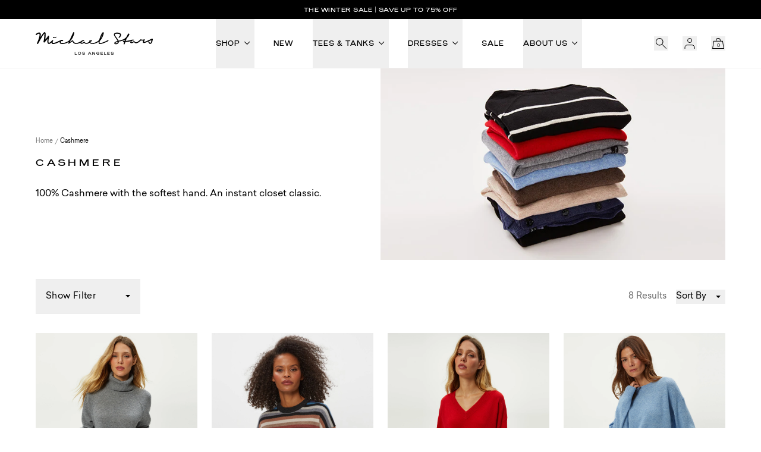

--- FILE ---
content_type: text/html; charset=utf-8
request_url: https://www.michaelstars.com/collections/cashmere
body_size: 32634
content:
<!doctype html>
<html
  lang="en"
  lang="en"
  data-shop="mstars"
>
  <head>
    <meta charset="utf-8">
    <meta content="IE=edge" http-equiv="X-UA-Compatible">
    <meta content="width=device-width,initial-scale=1" name="viewport">

    <link crossorigin href="https://cdn.shopify.com" rel="preconnect">

    <script id="searchspring-context">
      shopper = {
        
          cart: []
        }
        ,
          collection = {
            handle: "cashmere",
            id: 262272778372
          };
        
    </script>

    <link rel="preload" href="//www.michaelstars.com/cdn/shop/t/844/assets/swiper.css?155090" as="style">
    <link rel="preload" href="//www.michaelstars.com/cdn/shop/t/844/assets/main.css?v=150010304521748893811765428229" as="style">
    <link
      rel="preload"
      href="//www.michaelstars.com/cdn/shop/t/844/assets/searchspring.js?v=73175572474191069731765428229"
      as="script"
    >
    <link rel="preload" href="//www.michaelstars.com/cdn/shop/t/844/assets/swiper.js?v=142184051113048776961765428229" as="script">
    <link rel="preload" href="//www.michaelstars.com/cdn/shop/t/844/assets/vendor.js?v=148785142111141688101765428229" as="script">
    <link rel="preload" href="//www.michaelstars.com/cdn/shop/t/844/assets/main.js?v=119143745696104385851765486640" as="script">

    
      <link
        rel="shortcut icon"
        href="//www.michaelstars.com/cdn/shop/files/favicon.png?crop=center&height=32&v=1658349854&width=32"
        type="image/png"
      >
    

    <title>Cashmere | MichaelStars.com</title>

    
      <meta name="description" content="Shop cashmere at MichaelStars.com for high-quality, soft knits that feel indulgent and meet the good cashmere standard">
    
<script src="https://polaris.truevaultcdn.com/static/pc/5QW2KHPTT/polaris.js"></script>


    <script>
      window.__VPV = {
        store: {
          swatches: {"GLAZE":{"id":"201ba8a7058","title":"GLAZE","value":"#4192A7","seasonal":true},"14K":{"id":"6777b06ef4e","title":"14K","value":"#b58c5b","seasonal":true},"18 KARAT":{"id":"9199cc798da","title":"18 KARAT","value":"#b58c5b","seasonal":true},"ADMIRAL":{"id":"97dcb78a491","title":"ADMIRAL","value":"#1b1548","seasonal":true},"ADMIRAL COMBO":{"id":"18d430e853c","title":"ADMIRAL COMBO","value":" #1b1548","seasonal":true},"ADMIRAL FLORAL":{"id":"84cadcea5f5","title":"ADMIRAL FLORAL","value":"#1b1548","seasonal":true},"ADMIRAL STRIPE":{"id":"1fb4052caa5","title":"ADMIRAL STRIPE","value":"#1b1548","seasonal":true},"ADMIRAL STRIPED":{"id":"b3367a4953d","title":"ADMIRAL STRIPED","value":" #1b1548","seasonal":true},"ADMIRAL WITH HEATHER GREY":{"id":"8e1b3e7e364","title":"ADMIRAL WITH HEATHER GREY","value":"#1b1548","seasonal":true},"ALOE":{"id":"34a50c20204","title":"ALOE","value":"#6e8d46","seasonal":true},"AMBER":{"id":"7dcb78a4916","title":"AMBER","value":"#daa925","seasonal":true},"AMETHYST":{"id":"ae9afea8726","title":"AMETHYST","value":"#E2DDF4","seasonal":true},"AMETHYST COMBO":{"id":"bdb79f2d787","title":"AMETHYST COMBO","value":"#E2DDF4","seasonal":true},"AQUA":{"id":"dcb78a49163","title":"AQUA","value":"#a3c6c6","seasonal":true},"AQUAMARINE":{"id":"cb78a491633","title":"AQUAMARINE","value":"#b9f8f8","seasonal":true},"AQUAMARINE STRIPE":{"id":"473c1cb3fc8","title":"AQUAMARINE STRIPE","value":"#b9f8f8","seasonal":true},"ARCTIC":{"id":"b6e9f50c5cf","title":"ARCTIC","value":"#D3F6F8","seasonal":true},"ASH":{"id":"b78a4916331","title":"ASH","value":"#d9d8d1","seasonal":true},"ASSORTED":{"id":"78a49163310","title":"ASSORTED","value":"#000000","seasonal":false},"ASTER":{"id":"8a491633106","title":"ASTER","value":"#78596e","seasonal":true},"AUBURN":{"id":"6e9f50c5cfa","title":"AUBURN","value":"#643c38","seasonal":true},"AZALEA":{"id":"e9f50c5cfae","title":"AZALEA","value":"#EF8AB5","seasonal":true},"BABY BLUE":{"id":"92adec5f17e","title":"BABY BLUE","value":"#b7cddc","seasonal":true},"BABY PLUM":{"id":"8db6f540cd8","title":"BABY PLUM","value":"#8a3f61","seasonal":true},"BAHAMA":{"id":"5d386be62a7","title":"BAHAMA","value":"#114c8b","seasonal":true},"BALL":{"id":"0c5cfae9afe","title":"BALL","value":"#E06E54","seasonal":true},"BALLET":{"id":"a491633106c","title":"BALLET","value":"#fff2f1","seasonal":true},"BALSAM":{"id":"9f50c5cfae9","title":"BALSAM","value":"#3a5e4a","seasonal":true},"BAMBOO":{"id":"491633106c0","title":"BAMBOO","value":"#dacea3","seasonal":true},"BAY":{"id":"91633106c0e","title":"BAY","value":"#aebaba","seasonal":true},"BEACH":{"id":"1633106c0ec","title":"BEACH","value":"#ebbca6","seasonal":true},"BEETLE":{"id":"633106c0ec8","title":"BEETLE","value":"#077d5b","seasonal":true},"BEETROOT":{"id":"2d837a2eff5","title":"BEETROOT","value":"#463b4d","seasonal":true},"BEIGE":{"id":"d0cd0506135","title":"BEIGE","value":"#dacea3","seasonal":true},"BELLINI":{"id":"33106c0ec84","title":"BELLINI","value":"#e5d7ce","seasonal":true},"BERRY":{"id":"e783b7aa274","title":"BERRY","value":"#B6448D","seasonal":true},"BERRY COMBO":{"id":"5fe03216e05","title":"BERRY COMBO","value":"#B6448D","seasonal":true},"BERRYWOOD":{"id":"7e94c6392d7","title":"BERRYWOOD","value":"#a66e7a","seasonal":true},"BESSO":{"id":"3106c0ec848","title":"BESSO","value":"#e5c3b0","seasonal":true},"BISCOTTI":{"id":"106c0ec8481","title":"BISCOTTI","value":"#b98e54","seasonal":true},"BLACK":{"id":"06c0ec84816","title":"BLACK","value":"#000000","seasonal":false},"BLACK COMBO":{"id":"182f24f9e68","title":"BLACK COMBO","value":"#000000","seasonal":true},"BLACK MARL":{"id":"9d3d7e22747","title":"BLACK MARL","value":"#000000","seasonal":true},"BLACK MULTI":{"id":"70caec42af0","title":"BLACK MULTI","value":"#000000","seasonal":true},"BLACK STRIPE":{"id":"3d7e227474d","title":"BLACK STRIPE","value":"#000000","seasonal":true},"BLACK SUGAR":{"id":"6c0ec848167","title":"BLACK SUGAR","value":"#000000","seasonal":true},"BLISS":{"id":"783b7aa274c","title":"BLISS","value":"#FFF6FA","seasonal":true},"BLOOM":{"id":"e0701afc58e","title":"BLOOM","value":"#ebbce0","seasonal":true},"BLUE":{"id":"0cd05061353","title":"BLUE","value":"#2c49b5","seasonal":true},"BLUE GREEN MULTI":{"id":"3a7068e510b","title":"BLUE GREEN MULTI","value":"#8babd1","seasonal":true},"BLUE GREY":{"id":"c0ec8481676","title":"BLUE GREY","value":"#89a3bc","seasonal":true},"BLUE RIBBON":{"id":"6bd233ad225","title":"BLUE RIBBON","value":"#4791C1","seasonal":true},"BLUE STRIPED":{"id":"2a6efd225b3","title":"BLUE STRIPED","value":"#4791C1","seasonal":true},"BLUSH STRIPE":{"id":"a2ac59c894a","title":"BLUSH STRIPE","value":"#ffe7ee","seasonal":true},"BOURBON":{"id":"b578a56889a","title":"BOURBON","value":"#4a3333","seasonal":true},"BOYSENBERRY":{"id":"199cc798da1","title":"BOYSENBERRY","value":"#64262c","seasonal":true},"BREEZE":{"id":"bbb9f9b8b79","title":"BREEZE","value":"#768ec8","seasonal":true},"BREEZE COMBO":{"id":"e291ac83d6e","title":"BREEZE COMBO","value":"#8aa4b9","seasonal":true},"BRIGHT MULTI":{"id":"caa0fb36f3a","title":"BRIGHT MULTI","value":"#f4600d","seasonal":true},"BRIGHT TEAL":{"id":"0ec84816762","title":"BRIGHT TEAL","value":"#025870","seasonal":true},"BRIGHT TEAL COMBO":{"id":"5ca280f4cb2","title":"BRIGHT TEAL COMBO","value":"#025870","seasonal":true},"BRIGHT TEAL STRIPE":{"id":"7f1dd7579b3","title":"BRIGHT TEAL STRIPE","value":"#025870","seasonal":true},"BRIGHT VOLTAGE":{"id":"45a05b6903f","title":"BRIGHT VOLTAGE","value":"#C6407F","seasonal":true},"BROWN":{"id":"cd050613539","title":"BROWN","value":"#843e16","seasonal":true},"BUBBLE GUM":{"id":"8f0f2f04605","title":"BUBBLE GUM","value":"#f69390","seasonal":true},"BUTTER":{"id":"ec848167629","title":"BUTTER","value":"#fff286","seasonal":true},"BUTTER COMBO":{"id":"8826e7827f1","title":"BUTTER COMBO","value":"#fff286","seasonal":true},"BUTTER STRIPE":{"id":"73c1cb3fc88","title":"BUTTER STRIPE","value":"#fff286","seasonal":true},"CABERNET":{"id":"44256f233de","title":"CABERNET","value":"#633745","seasonal":true},"CAMEL":{"id":"c8481676291","title":"CAMEL","value":"#9a7e5c","seasonal":true},"CAMILIA":{"id":"8481676291d","title":"CAMILIA","value":"#ff7866","seasonal":true},"CAMILIA COMBO":{"id":"fc888826e78","title":"CAMILIA COMBO","value":"#ff7866","seasonal":true},"CAMO":{"id":"481676291d6","title":"CAMO","value":"#595d41","seasonal":true},"CAPRI":{"id":"e9afea87269","title":"CAPRI","value":"#4791C1","seasonal":true},"CARDINAL":{"id":"c45a05b6903","title":"CARDINAL","value":"#b01e26","seasonal":true},"CARMINE":{"id":"e94c6392d7d","title":"CARMINE","value":"#822e38","seasonal":true},"CASTLE":{"id":"81676291d67","title":"CASTLE","value":"#b4ada7","seasonal":true},"CELERY":{"id":"1676291d67c","title":"CELERY","value":"#e5ebb5","seasonal":true},"CELERY STRIPE":{"id":"e59cd6818a0","title":"CELERY STRIPE","value":"#e5ebb5","seasonal":true},"CEMENT":{"id":"69cda7fb537","title":"CEMENT","value":"#dcc0a6","seasonal":false},"CEMENT MULTI":{"id":"84962d6db9d","title":"CEMENT MULTI","value":"#dcc0a6","seasonal":true},"CHALK":{"id":"676291d67c8","title":"CHALK","value":"#fcfaf3","seasonal":false},"CHALK COMBO":{"id":"a8a64b3d4e4","title":"CHALK COMBO","value":"#fcfaf3","seasonal":true},"CHALK MULTI":{"id":"fe03216e050","title":"CHALK MULTI","value":"#fcfaf3","seasonal":true},"CHALK STRIPE":{"id":"d7e227474df","title":"CHALK STRIPE","value":"#fcfaf3","seasonal":true},"CHAMBRAY STRIPE":{"id":"0460545e3b9","title":"CHAMBRAY STRIPE","value":"#b7cddc","seasonal":true},"CHAMPAGNE":{"id":"7c571ac2eb4","title":"CHAMPAGNE","value":"#dee0d1","seasonal":true},"CHAMPAGNE COMBO":{"id":"94c6392d7dd","title":"CHAMPAGNE COMBO","value":"#dee0d1","seasonal":true},"CHARCOAL":{"id":"76291d67c8a","title":"CHARCOAL","value":"#726a6a","seasonal":false},"CHARCOAL COMBO":{"id":"a5473c1cb3f","title":"CHARCOAL COMBO","value":"#726a6a","seasonal":true},"CHATEAU":{"id":"522914be66c","title":"CHATEAU","value":"#f0f1eb","seasonal":true},"CHERRY":{"id":"22914be66cd","title":"CHERRY","value":"#d41734","seasonal":true},"CHESTNUT":{"id":"d3d7e227474","title":"CHESTNUT","value":"#7c4a34","seasonal":true},"CHIVE":{"id":"6291d67c8a6","title":"CHIVE","value":"#7b9d92","seasonal":true},"CHIVE STRIPE":{"id":"871fb4052ca","title":"CHIVE STRIPE","value":"#7b9d92","seasonal":true},"CINDER":{"id":"291d67c8a63","title":"CINDER","value":"#c7c5be","seasonal":true},"CITRUS":{"id":"91d67c8a63f","title":"CITRUS","value":"#fec76b","seasonal":true},"CITRUS COMBO":{"id":"88826e7827f","title":"CITRUS COMBO","value":"#fec76b","seasonal":true},"CLAY":{"id":"1d67c8a63f0","title":"CLAY","value":"#ac6b5f","seasonal":true},"CLEARWATER":{"id":"d67c8a63f09","title":"CLEARWATER","value":"#c2dbe0","seasonal":true},"CLEARWATER COMBO":{"id":"826e7827f1d","title":"CLEARWATER COMBO","value":"#c2dbe0","seasonal":true},"CLOUD":{"id":"67c8a63f091","title":"CLOUD","value":"#b5ccdc","seasonal":true},"COBALT":{"id":"7c8a63f0911","title":"COBALT","value":"#121c79","seasonal":true},"COBBLESTONE":{"id":"4256f233de3","title":"COBBLESTONE","value":"#69615d","seasonal":true},"COCOA":{"id":"c8a63f0911e","title":"COCOA","value":"#7c6d60","seasonal":true},"CORNFLOWER":{"id":"8a63f0911e8","title":"CORNFLOWER","value":"#7cabd5","seasonal":true},"CORSICA":{"id":"b7302cfc742","title":"CORSICA","value":"#4791C1","seasonal":true},"COSMO":{"id":"a63f0911e8d","title":"COSMO","value":"#c4a59b","seasonal":true},"COVERT GREEN":{"id":"e658be3bd89","title":"COVERT GREEN","value":"#6e705b","seasonal":true},"CRESCENT":{"id":"d386be62a7e","title":"CRESCENT","value":"#d3d6d7","seasonal":true},"CUMIN":{"id":"da8c20fc5bc","title":"CUMIN","value":"#a8613f","seasonal":true},"CUSTARD":{"id":"587ece9f6bc","title":"CUSTARD","value":"#f2e2a8","seasonal":true},"DARK CARMINE":{"id":"2914be66cd0","title":"DARK CARMINE","value":"#9a2d32","seasonal":true},"DARK IVY":{"id":"99cc798da1d","title":"DARK IVY","value":"#162c2b","seasonal":true},"DARK MATCHA":{"id":"63f0911e8d6","title":"DARK MATCHA","value":"#444e41","seasonal":true},"DARK OATMEAL":{"id":"83b7aa274ca","title":"DARK OATMEAL","value":"#D5D0C5","seasonal":true},"DARK ORANGE PEEL":{"id":"386be62a7e9","title":"DARK ORANGE PEEL","value":"#cd7848","seasonal":true},"DARK TURMERIC":{"id":"3b7aa274ca8","title":"DARK TURMERIC","value":"#BD9A37","seasonal":true},"DARK VOLTAGE":{"id":"cf5e1734a50","title":"DARK VOLTAGE","value":"#B43252","seasonal":true},"DEWDROP":{"id":"d837a2eff5c","title":"DEWDROP","value":"#daebb5","seasonal":true},"DOLMA":{"id":"9afea87269c","title":"DOLMA","value":"#525A42","seasonal":true},"DOLMA STRIPED":{"id":"3367a4953d2","title":"DOLMA STRIPED","value":" #525A42","seasonal":true},"DOLMA WITH ADMIRAL":{"id":"e1b3e7e3645","title":"DOLMA WITH ADMIRAL","value":"#525A42","seasonal":true},"DOLMA WITH HEATHER GREY":{"id":"1b3e7e36453","title":"DOLMA WITH HEATHER GREY","value":"#525A42","seasonal":true},"DREAM":{"id":"3f0911e8d6c","title":"DREAM","value":"#88b4c0","seasonal":true},"DREAM STRIPE":{"id":"d871fb4052c","title":"DREAM STRIPE","value":"#88b4c0","seasonal":true},"ECRU":{"id":"f0911e8d6c3","title":"ECRU","value":"#ede6dd","seasonal":true},"EGGPLANT":{"id":"0911e8d6c37","title":"EGGPLANT","value":"#442a34","seasonal":true},"EGRET":{"id":"911e8d6c379","title":"EGRET","value":"#fcfaf3","seasonal":true},"EMERALD":{"id":"c5cfae9afea","title":"EMERALD","value":"#447B74","seasonal":true},"EMPRESS":{"id":"11e8d6c3796","title":"EMPRESS","value":"#b7a2c2","seasonal":true},"ESPRESSO":{"id":"b2e2629c1cf","title":"ESPRESSO","value":"#3E1917","seasonal":false},"ESPRESSO COMBO":{"id":"1a4fe633405","title":"ESPRESSO COMBO","value":"#b2a49e","seasonal":true},"ESPRESSO STRIPE":{"id":"a62cc8a92eb","title":"ESPRESSO STRIPE","value":"#3E1917","seasonal":false},"EVERGLADES":{"id":"1e8d6c3796b","title":"EVERGLADES","value":"#0f3834","seasonal":true},"FANDANGO":{"id":"e8d6c3796b4","title":"FANDANGO","value":"#ec95c0","seasonal":true},"FERN":{"id":"afea87269cd","title":"FERN","value":"#8FD18C","seasonal":true},"FIELD":{"id":"9cda7fb5371","title":"FIELD","value":"#43914E","seasonal":true},"FLAME":{"id":"3d249430ff0","title":"FLAME","value":"#f05e30","seasonal":true},"FLAMINGO":{"id":"5e1734a50c2","title":"FLAMINGO","value":"#EF8AB5","seasonal":true},"FLAMINGO STRIPE":{"id":"51265700de3","title":"FLAMINGO STRIPE","value":"#EF8AB5","seasonal":true},"FOUNTAIN":{"id":"36197ed372e","title":"FOUNTAIN","value":"#abbbd0","seasonal":true},"FRAPPE":{"id":"8d6c3796b40","title":"FRAPPE","value":"#bbab9a","seasonal":true},"FROSTED":{"id":"f50c5cfae9a","title":"FROSTED","value":"#D0D1DF","seasonal":true},"FUCHSIA":{"id":"d6c3796b400","title":"FUCHSIA","value":"#b54678","seasonal":true},"FUCHSIA COMBO":{"id":"bd618d430e8","title":"FUCHSIA COMBO","value":"#b54678","seasonal":true},"FUCHSIA STRIPE":{"id":"052caa5473c","title":"FUCHSIA STRIPE","value":"#b54678","seasonal":true},"GALAXY":{"id":"6c3796b4009","title":"GALAXY","value":"#214fa0","seasonal":true},"GALAXY COMBO":{"id":"d430e853c44","title":"GALAXY COMBO","value":"#214fa0","seasonal":true},"GALAXY STRIPE":{"id":"b4052caa547","title":"GALAXY STRIPE","value":"#214fa0","seasonal":true},"GARNET":{"id":"388d82d4e93","title":"GARNET","value":"#581b41","seasonal":true},"GILD":{"id":"f183535ae5a","title":"GILD","value":" #bbab9a","seasonal":true},"GLIMMER":{"id":"2b7f5fbd8f7","title":"GLIMMER","value":"#100a43","seasonal":true},"GOLD":{"id":"9cc798da1d8","title":"GOLD","value":"#b68463","seasonal":true},"GRANITE":{"id":"3cbe2e2f78b","title":"GRANITE","value":"#b4ada7","seasonal":true},"GRAPE":{"id":"fdad32c81c7","title":"GRAPE","value":"#5d3a5b","seasonal":true},"GRAPE STRIPE":{"id":"c310b8a63fd","title":"GRAPE STRIPE","value":"#5d3a5b","seasonal":true},"GRAPEFRUIT":{"id":"86be62a7e94","title":"GRAPEFRUIT","value":"#e3b6bf","seasonal":true},"GRAPEVINE":{"id":"8f759a07509","title":"GRAPEVINE","value":"#2b2c4c","seasonal":true},"GREEN":{"id":"d050613539d","title":"GREEN","value":"#468d4a","seasonal":true},"GRENADINE":{"id":"c3796b4009a","title":"GRENADINE","value":"#94292d","seasonal":true},"GREY":{"id":"3796b4009a2","title":"GREY","value":"#cccccc","seasonal":true},"GREY COMBO":{"id":"aa5473c1cb3","title":"GREY COMBO","value":"#cccccc","seasonal":true},"GREY STRIPE":{"id":"b3fc888826e","title":"GREY STRIPE","value":"#cccccc","seasonal":true},"GUNMETAL":{"id":"a87f81c2328","title":"GUNMETAL","value":"#b0adad","seasonal":true},"GYPSY":{"id":"796b4009a2b","title":"GYPSY","value":"#4f4256","seasonal":true},"HARBOR":{"id":"fea87269cda","title":"HARBOR","value":"#C3D7E4","seasonal":true},"HAZELWOOD":{"id":"96b4009a2b7","title":"HAZELWOOD","value":"#908482","seasonal":true},"HEART":{"id":"6b4009a2b70","title":"HEART","value":"#c01435","seasonal":true},"HEART COMBO":{"id":"ec34e6fad7f","title":"HEART COMBO","value":"#c01435","seasonal":true},"HEART STRIPE":{"id":"c34e6fad7fd","title":"HEART STRIPE","value":"#c01435","seasonal":true},"HEATHER BLACK":{"id":"2f0460545e3","title":"HEATHER BLACK","value":"#726a6a","seasonal":true},"HEATHER BREEZE":{"id":"8b2f21e5b12","title":"HEATHER BREEZE","value":"#768ec8","seasonal":true},"HEATHER CHESTNUT":{"id":"249430ff039","title":"HEATHER CHESTNUT","value":"#7c4a34","seasonal":true},"HEATHER DARK MATCHA":{"id":"578a56889a9","title":"HEATHER DARK MATCHA","value":"#444e41","seasonal":true},"HEATHER ESPRESSO":{"id":"8a0ee9f355d","title":"HEATHER ESPRESSO","value":"#3E1917","seasonal":true},"HEATHER GREY":{"id":"b4009a2b702","title":"HEATHER GREY","value":"#ada7a7","seasonal":false},"HEATHER GREY COMBO":{"id":"3fe2c807a39","title":"HEATHER GREY COMBO","value":"#ada7a7","seasonal":true},"HEATHER GREY MULTI":{"id":"a5370c17cb8","title":"HEATHER GREY MULTI","value":"#ada7a7","seasonal":true},"HEATHER GREY STRIPE":{"id":"cb3fc888826","title":"HEATHER GREY STRIPE","value":"#ada7a7","seasonal":true},"HEATHER IVORY":{"id":"49430ff0390","title":"HEATHER IVORY","value":"#fcf7f7","seasonal":true},"HEATHER NOCTURNAL":{"id":"914be66cd0d","title":"HEATHER NOCTURNAL","value":"#3b4e72","seasonal":true},"HEATHER OATMEAL":{"id":"78a56889a97","title":"HEATHER OATMEAL","value":"#e2dfd1","seasonal":true},"HEATHER SAPPHIRE":{"id":"d249430ff03","title":"HEATHER SAPPHIRE","value":"#3088bd","seasonal":true},"HEATHER VIOLET":{"id":"79c3da7291a","title":"HEATHER VIOLET","value":"#B6448D","seasonal":true},"HEATWAVE":{"id":"1265700de34","title":"HEATWAVE","value":"#dc8054","seasonal":true},"HEMATITE":{"id":"256f233de3f","title":"HEMATITE","value":"#caccc7","seasonal":true},"HOT PINK":{"id":"a18ab2c2951","title":"HOT PINK","value":"#ef60a0","seasonal":true},"ICE":{"id":"4009a2b7024","title":"ICE","value":"#e4edf5","seasonal":true},"ICE BLUE":{"id":"cfad97743e5","title":"ICE BLUE","value":"#c9deed","seasonal":true},"INDIGO":{"id":"009a2b70242","title":"INDIGO","value":"#5a7087","seasonal":true},"IVORY":{"id":"a9d99e9541c","title":"IVORY","value":"#fcf7f7","seasonal":true},"IVORY COMBO":{"id":"0c8e44a563b","title":"IVORY COMBO","value":"#fcf7f7","seasonal":true},"IVY":{"id":"e1734a50c20","title":"IVY","value":"#1A4239","seasonal":true},"JADE":{"id":"09a2b702425","title":"JADE","value":"#98cda7","seasonal":true},"JAM":{"id":"1734a50c202","title":"JAM","value":"#AF3155","seasonal":true},"JAVA":{"id":"b7aa274ca82","title":"JAVA","value":"#3c2f25","seasonal":false},"JAVA COMBO":{"id":"db79f2d7879","title":"JAVA COMBO","value":"#3c2f25","seasonal":true},"JAVA MULTI":{"id":"cc45a05b690","title":"JAVA MULTI","value":"#3c2f25","seasonal":true},"JAVA STRIPE":{"id":"3ca05fb8c90","title":"JAVA STRIPE","value":"#3c2f25","seasonal":true},"KALAMATA":{"id":"4d4134c4938","title":"KALAMATA","value":"#462f23","seasonal":true},"KELLY":{"id":"c798da1d84e","title":"KELLY","value":"#007843","seasonal":true},"KEY LIME":{"id":"cc798da1d84","title":"KEY LIME","value":"#deda25","seasonal":true},"KIWI":{"id":"9a2b7024259","title":"KIWI","value":"#a0c969","seasonal":true},"LAGOON":{"id":"b318bace929","title":"LAGOON","value":"#2c5b6b","seasonal":true},"LAKE":{"id":"a2b70242596","title":"LAKE","value":"#51606c","seasonal":true},"LAKE COMBO":{"id":"e7827f1dd75","title":"LAKE COMBO","value":"#51606c","seasonal":true},"LAPIS":{"id":"51fde60d758","title":"LAPIS","value":"#3433ad","seasonal":true},"LAVA":{"id":"14be66cd0d3","title":"LAVA","value":"#7f372e","seasonal":true},"LEMONADE":{"id":"6197ed372e3","title":"LEMONADE","value":"#f2e2a8","seasonal":true},"LETTUCE":{"id":"6be62a7e94c","title":"LETTUCE","value":"#b3c96c","seasonal":true},"LIGHT BLUE":{"id":"2b702425966","title":"LIGHT BLUE","value":"#b7cddc","seasonal":true},"LIGHT BLUE COMBO":{"id":"6ff7eb5de7a","title":"LIGHT BLUE COMBO","value":"#b7c4d4","seasonal":true},"LIGHT BREEZE":{"id":"ba62fbd89f2","title":"LIGHT BREEZE","value":"#97ccec","seasonal":true},"LIGHT COASTAL":{"id":"b702425966e","title":"LIGHT COASTAL","value":"#d5dcdf","seasonal":true},"LIGHT CUSTARD":{"id":"e9a1f9c67de","title":"LIGHT CUSTARD","value":"#768ec8","seasonal":true},"LIGHT GREY":{"id":"702425966e5","title":"LIGHT GREY","value":"#d6d6d6","seasonal":true},"LIGHT GREY NAVY":{"id":"02425966e5c","title":"LIGHT GREY NAVY","value":"#d6d6d6","seasonal":true},"LIGHT OLIVE":{"id":"033631ed88d","title":"LIGHT OLIVE","value":"#b5b88e","seasonal":true},"LIGHT OLIVE STRIPE":{"id":"a3820f97f5e","title":"LIGHT OLIVE STRIPE","value":"#b5b88e","seasonal":true},"LIGHT PINK":{"id":"2425966e5c3","title":"LIGHT PINK","value":"#ead8d7","seasonal":true},"LIGHT SAFARI":{"id":"425966e5c3c","title":"LIGHT SAFARI","value":"#dbc393","seasonal":true},"LIGHT SAFARI COMBO":{"id":"c888826e782","title":"LIGHT SAFARI COMBO","value":"#dbc393","seasonal":true},"LIME":{"id":"25966e5c3cb","title":"LIME","value":"#7dbd69","seasonal":true},"LIMONCELLO":{"id":"cda7fb53716","title":"LIMONCELLO","value":"#FFFED4","seasonal":true},"LINDEN":{"id":"5966e5c3cbb","title":"LINDEN","value":"#9ea07b","seasonal":true},"LINO":{"id":"966e5c3cbbe","title":"LINO","value":"#efebe1","seasonal":true},"LUCKY":{"id":"be62a7e94c6","title":"LUCKY","value":"#5ba654","seasonal":true},"LYCHEE":{"id":"91ce901f56d","title":"LYCHEE","value":"#f8edf3","seasonal":true},"MACADAMIA":{"id":"4d64219a7f3","title":"MACADAMIA","value":"#dacea3","seasonal":true},"MAGENTA":{"id":"66e5c3cbbe7","title":"MAGENTA","value":"#ed2e77","seasonal":true},"MAGENTA COMBO":{"id":"8d430e853c4","title":"MAGENTA COMBO","value":" #ed2e77","seasonal":true},"MAGENTA STRIPE":{"id":"4052caa5473","title":"MAGENTA STRIPE","value":"#ed2e77","seasonal":true},"MARMALADE":{"id":"ea87269cda7","title":"MARMALADE","value":"#F19E5E","seasonal":true},"MATCHA":{"id":"6e5c3cbbe77","title":"MATCHA","value":"#969982","seasonal":true},"MEADOW":{"id":"e5c3cbbe774","title":"MEADOW","value":"#81937e","seasonal":true},"MESA":{"id":"5c3cbbe774f","title":"MESA","value":"#d9b588","seasonal":true},"MIDNIGHT COMBO":{"id":"28d5ee119f7","title":"MIDNIGHT COMBO","value":"#09407c","seasonal":true},"MIST":{"id":"c3cbbe774f8","title":"MIST","value":"#d7eeeb","seasonal":true},"MOONLIT":{"id":"37a2eff5c76","title":"MOONLIT","value":"#5a4775","seasonal":true},"MOZAIC":{"id":"3cbbe774f81","title":"MOZAIC","value":"#1c4668","seasonal":true},"MULBERRY":{"id":"cbbe774f81a","title":"MULBERRY","value":"#463b4d","seasonal":true},"MULTI":{"id":"050613539d4","title":"MULTI","value":"#606955","seasonal":true},"MUSE":{"id":"ebd534e3984","title":"MUSE","value":"#B9533D","seasonal":true},"MUSE COMBO":{"id":"b20e0308876","title":"MUSE COMBO","value":"#B9533D","seasonal":true},"MYSTIC":{"id":"bbe774f81a7","title":"MYSTIC","value":"#c7639f","seasonal":true},"MYSTIC STRIPE":{"id":"c1cb3fc8888","title":"MYSTIC STRIPE","value":"#c7639f","seasonal":true},"NATURAL":{"id":"be774f81a70","title":"NATURAL","value":"#d9b588","seasonal":true},"NATURAL COMBO":{"id":"caa5473c1cb","title":"NATURAL COMBO","value":"#d9b588","seasonal":true},"NATURAL MULTI":{"id":"534e17910ea","title":"NATURAL MULTI","value":"#d9b588","seasonal":true},"NAVY":{"id":"09d3d7e2274","title":"NAVY","value":"#1b1548","seasonal":true},"NAVY COMBO":{"id":"3fc888826e7","title":"NAVY COMBO","value":"#1b1548","seasonal":true},"NAVY STRIPE":{"id":"91fc2f6f76d","title":"NAVY STRIPE","value":"#fcfaf3","seasonal":true},"NEPTUNE":{"id":"e774f81a70f","title":"NEPTUNE","value":"#3bb9d1","seasonal":true},"NEPTUNE COMBO":{"id":"5473c1cb3fc","title":"NEPTUNE COMBO","value":" #3bb9d1","seasonal":true},"NEUTRAL COMBO":{"id":"b79f2d7879a","title":"NEUTRAL COMBO","value":"#dcc0a6","seasonal":true},"NEUTRAL STRIPE":{"id":"75a607d1483","title":"NEUTRAL STRIPE","value":"#dcc0a6","seasonal":true},"NOCTURNAL":{"id":"7aa274ca82a","title":"NOCTURNAL","value":"#2C3042","seasonal":false},"NOCTURNAL COMBO":{"id":"c95fe03216e","title":"NOCTURNAL COMBO","value":" #2C3042","seasonal":true},"NOCTURNAL STRIPE":{"id":"95fe03216e0","title":"NOCTURNAL STRIPE","value":" #2C3042","seasonal":true},"NOIR":{"id":"774f81a70f9","title":"NOIR","value":"#000000","seasonal":true},"NUTMEG":{"id":"aa274ca82a0","title":"NUTMEG","value":"#BC9E3F","seasonal":true},"OAK":{"id":"74f81a70f95","title":"OAK","value":"#382423","seasonal":true},"OATMEAL":{"id":"f0f2f046054","title":"OATMEAL","value":"#e2dfd1","seasonal":true},"OATMEAL COMBO":{"id":"d618d430e85","title":"OATMEAL COMBO","value":"#e2dfd1","seasonal":true},"OATMEAL STRIPE":{"id":"52caa5473c1","title":"OATMEAL STRIPE","value":"#e2dfd1","seasonal":true},"OCEAN":{"id":"96050e63a7a","title":"OCEAN","value":"#4879a7","seasonal":true},"OFF WHITE":{"id":"13b533a74da","title":"OFF WHITE","value":"#F2F0EF","seasonal":true},"OLIVE":{"id":"4f81a70f958","title":"OLIVE","value":"#6e705b","seasonal":false},"OLIVE COMBO":{"id":"6e7827f1dd7","title":"OLIVE COMBO","value":"#6e705b","seasonal":true},"OLIVE STRIPE":{"id":"7e227474df8","title":"OLIVE STRIPE","value":"#6e705b","seasonal":true},"OLIVE STRIPED":{"id":"62287912165","title":"OLIVE STRIPED","value":" #6e705b","seasonal":true},"ORANGE":{"id":"50613539d44","title":"ORANGE","value":"#e95e10","seasonal":true},"OXIDE":{"id":"f81a70f9586","title":"OXIDE","value":"#434547","seasonal":true},"OXIDE STRIPE":{"id":"71fb4052caa","title":"OXIDE STRIPE","value":"#434547","seasonal":true},"OXYGEN":{"id":"81a70f95860","title":"OXYGEN","value":"#81acd7","seasonal":true},"OXYGEN COMBO":{"id":"26e7827f1dd","title":"OXYGEN COMBO","value":" #81acd7","seasonal":true},"OXYGEN STRIPE":{"id":"1cb3fc88882","title":"OXYGEN STRIPE","value":"#81acd7","seasonal":true},"PACIFIC":{"id":"8776ecf5e17","title":"PACIFIC","value":"#3071A1","seasonal":true},"PALE LILAC":{"id":"5cfae9afea8","title":"PALE LILAC","value":"#DCD2E2","seasonal":true},"PALM":{"id":"45baf0c66e8","title":"PALM","value":"#4c6e60","seasonal":true},"PASSIONFRUIT":{"id":"a87269cda7f","title":"PASSIONFRUIT","value":"#ED7E72","seasonal":true},"PEBBLE":{"id":"87269cda7fb","title":"PEBBLE","value":"#3F606A","seasonal":true},"PECAN":{"id":"a274ca82a03","title":"PECAN","value":"#813C30","seasonal":true},"PEPPERMINT":{"id":"56f233de3f2","title":"PEPPERMINT","value":"#456e5d","seasonal":true},"PERIDOT":{"id":"776ecf5e173","title":"PERIDOT","value":"#DFE162","seasonal":true},"PERIWINKLE":{"id":"1a70f958605","title":"PERIWINKLE","value":"#d5c9e3","seasonal":true},"PERIWINKLE COMBO":{"id":"888826e7827","title":"PERIWINKLE COMBO","value":" #d5c9e3","seasonal":true},"PERSIMMON":{"id":"40ae5f48753","title":"PERSIMMON","value":"#e35f44","seasonal":true},"PEWTER":{"id":"6f233de3f21","title":"PEWTER","value":"#656052","seasonal":true},"PHANTOM":{"id":"a70f958605d","title":"PHANTOM","value":"#7d324f","seasonal":true},"PICKLE":{"id":"f2f0460545e","title":"PICKLE","value":"#6e705b","seasonal":true},"PINK":{"id":"70f958605d9","title":"PINK","value":"#f05aa5","seasonal":true},"PINK COMBO":{"id":"2caa5473c1c","title":"PINK COMBO","value":"#f0cedf","seasonal":true},"PINOT":{"id":"0f958605d96","title":"PINOT","value":"#69262f","seasonal":true},"PITAYA":{"id":"f233de3f21c","title":"PITAYA","value":"#9e4075","seasonal":true},"PLUM":{"id":"f958605d965","title":"PLUM","value":"#6e4255","seasonal":true},"PLUM COMBO":{"id":"a7883965390","title":"PLUM COMBO","value":"#6e4255","seasonal":true},"PLUM STRIPE":{"id":"27f1dd7579b","title":"PLUM STRIPE","value":"#6e4255","seasonal":true},"POMODORO":{"id":"76ecf5e1734","title":"POMODORO","value":"#DE3128","seasonal":true},"POOL":{"id":"f5e1734a50c","title":"POOL","value":"#65B8D8","seasonal":true},"POPPY":{"id":"266c0d3a972","title":"POPPY","value":"#ca1026","seasonal":true},"PUNCH":{"id":"18ab2c29514","title":"PUNCH","value":"#f15a83","seasonal":true},"PURPLE":{"id":"0613539d44e","title":"PURPLE","value":"#68197d","seasonal":true},"RAINFOREST":{"id":"994ecaac7c7","title":"RAINFOREST","value":"#1d2f33","seasonal":true},"RED":{"id":"958605d965f","title":"RED","value":"#c82a31","seasonal":true},"RED STRIPE":{"id":"5060f7adad4","title":"RED STRIPE","value":"#c82a31","seasonal":true},"ROSE":{"id":"58605d965fa","title":"ROSE","value":"#ffe7ee","seasonal":true},"ROSE COMBO":{"id":"fd40e8a4f53","title":"ROSE COMBO","value":"#ffe7ee","seasonal":true},"ROSE STRIPE":{"id":"3c1cb3fc888","title":"ROSE STRIPE","value":"#ffe7ee","seasonal":true},"ROSEWATER":{"id":"445461077b0","title":"ROSEWATER","value":"#debfc8","seasonal":true},"ROYAL":{"id":"8605d965faf","title":"ROYAL","value":"#587ba6","seasonal":true},"RUBY":{"id":"f07e32ef17f","title":"RUBY","value":"#851c3b","seasonal":true},"RUMBA":{"id":"c2b9754119d","title":"RUMBA","value":"#f25754","seasonal":true},"RUSTIQUE":{"id":"605d965faf8","title":"RUSTIQUE","value":"#7c4a34","seasonal":true},"RUSTIQUE COMBO":{"id":"abd618d430e","title":"RUSTIQUE COMBO","value":"#7c4a34","seasonal":true},"RUSTIQUE STRIPE":{"id":"827f1dd7579","title":"RUSTIQUE STRIPE","value":"#7c4a34","seasonal":true},"SACHET":{"id":"197ed372e3f","title":"SACHET","value":"#a8939f","seasonal":true},"SACHET STRIPE":{"id":"1301d265d1f","title":"SACHET STRIPE","value":"#a08092","seasonal":true},"SAFARI":{"id":"05d965faf8f","title":"SAFARI","value":"#9a8d68","seasonal":true},"SAGE":{"id":"2b499174565","title":"SAGE","value":"#bccebe","seasonal":true},"SALSA":{"id":"5d965faf8f2","title":"SALSA","value":"#d42028","seasonal":true},"SALT WATER":{"id":"e62a7e94c63","title":"SALT WATER","value":"#7398c5","seasonal":true},"SAND":{"id":"33631ed88d1","title":"SAND","value":" #dacea3","seasonal":true},"SAND STRIPE":{"id":"4cadcea5f55","title":"SAND STRIPE","value":"#dacea3","seasonal":true},"SANGRIA":{"id":"7269cda7fb5","title":"SANGRIA","value":"#AE3349","seasonal":true},"SAPPHIRE":{"id":"d965faf8f26","title":"SAPPHIRE","value":"#09407c","seasonal":true},"SEA FOAM":{"id":"0f2f0460545","title":"SEA FOAM","value":"#7cb3a2","seasonal":true},"SEACREST":{"id":"233de3f21c9","title":"SEACREST","value":"#aaaf9d","seasonal":true},"SEACREST STRIPE":{"id":"88bd9c489eb","title":"SEACREST STRIPE","value":"#a7b09b","seasonal":true},"SEPIA":{"id":"965faf8f26f","title":"SEPIA","value":"#8d624e","seasonal":true},"SERENE":{"id":"6e6605d0275","title":"SERENE","value":"#90b7b9","seasonal":true},"SHADOW":{"id":"50c5cfae9af","title":"SHADOW","value":"#5a5e5b","seasonal":true},"SILVER":{"id":"cfae9afea87","title":"SILVER","value":"#D5D6D1","seasonal":true},"SKY":{"id":"65faf8f26f1","title":"SKY","value":"#94bad9","seasonal":true},"SLATE":{"id":"5faf8f26f1d","title":"SLATE","value":"#677c7e","seasonal":true},"SMOOTHIE":{"id":"5700de3461a","title":"SMOOTHIE","value":"#d195da","seasonal":true},"SNOW PEA":{"id":"274ca82a039","title":"SNOW PEA","value":"#BAB86D","seasonal":true},"SOLAR":{"id":"faf8f26f1d2","title":"SOLAR","value":"#db5f37","seasonal":true},"SOOT":{"id":"af8f26f1d28","title":"SOOT","value":"#726a6a","seasonal":true},"SORBET":{"id":"f8f26f1d28f","title":"SORBET","value":"#ea826f","seasonal":true},"SPACE":{"id":"de1335a3f95","title":"SPACE","value":"#4b527c","seasonal":true},"SPEARMINT":{"id":"f17d369baed","title":"SPEARMINT","value":"#208c46","seasonal":true},"SPRITZ":{"id":"62a7e94c639","title":"SPRITZ","value":"#cc4a46","seasonal":true},"SPRUCE":{"id":"4be66cd0d3c","title":"SPRUCE","value":"#385d3f","seasonal":true},"STERLING":{"id":"f26f1d28f33","title":"STERLING","value":"#aeb2aa","seasonal":true},"STORM":{"id":"9c786167c13","title":"STORM","value":"#3b657a","seasonal":true},"STRIPE":{"id":"26f1d28f33b","title":"STRIPE","value":"#b7cddc","seasonal":true},"STUCCO":{"id":"6f1d28f33b7","title":"STUCCO","value":"#e2dfd1","seasonal":true},"SUGAR":{"id":"0cfe76c5fc3","title":"SUGAR","value":"#eac3d3","seasonal":true},"SUGAR BLUE":{"id":"f1d28f33b72","title":"SUGAR BLUE","value":"#fcfaf3","seasonal":true},"SWEET LILAC":{"id":"1d28f33b723","title":"SWEET LILAC","value":"#dacfde","seasonal":true},"TAFFY":{"id":"804c92c3bd8","title":"TAFFY","value":"#f04a85","seasonal":true},"TAMALE":{"id":"7302cfc7422","title":"TAMALE","value":"#c82a31","seasonal":true},"TAMARIND":{"id":"d28f33b7236","title":"TAMARIND","value":"#e0cf7c","seasonal":true},"TANGERINE":{"id":"798da1d84e6","title":"TANGERINE","value":"#f3b371","seasonal":true},"TARRAGON":{"id":"28f33b72366","title":"TARRAGON","value":"#3a4836","seasonal":true},"TARRAGON COMBO":{"id":"2abd618d430","title":"TARRAGON COMBO","value":"#3a4836","seasonal":true},"TARRAGON STRIPE":{"id":"7827f1dd757","title":"TARRAGON STRIPE","value":"#3a4836","seasonal":true},"TAWNY BLACK":{"id":"8f33b72366d","title":"TAWNY BLACK","value":"#7c4a34","seasonal":true},"TEA ROSE":{"id":"269cda7fb53","title":"TEA ROSE","value":"#F7CCB7","seasonal":true},"TERRA":{"id":"fae9afea872","title":"TERRA","value":"#C6885A","seasonal":true},"TERRA STRIPE":{"id":"39c43a880b1","title":"TERRA STRIPE","value":"#C6885A","seasonal":true},"TICKLE":{"id":"f33b72366de","title":"TICKLE","value":"#dcccc5","seasonal":true},"TIDAL":{"id":"ecf5e1734a5","title":"TIDAL","value":"#4192A7","seasonal":true},"TIKKA STRIPE":{"id":"734a50c2020","title":"TIKKA STRIPE","value":"#ac6b5f","seasonal":true},"TOFFEE":{"id":"700de3461ac","title":"TOFFEE","value":"#7c5842","seasonal":true},"TOPIARY":{"id":"31c1429aec0","title":"TOPIARY","value":"#494733","seasonal":true},"TURMERIC":{"id":"6ecf5e1734a","title":"TURMERIC","value":"#DBB03D","seasonal":true},"ULTRAVIOLET":{"id":"a7e94c6392d","title":"ULTRAVIOLET","value":"#942f86","seasonal":true},"VEIL":{"id":"33b72366def","title":"VEIL","value":"#ced2eb","seasonal":true},"VOLTAGE":{"id":"74ca82a0393","title":"VOLTAGE","value":"#C6407F","seasonal":true},"WARM COMBO":{"id":"3820f97f5e0","title":"WARM COMBO","value":"#f69390","seasonal":true},"WASHED BLACK":{"id":"f0460545e3b","title":"WASHED BLACK","value":"#000000","seasonal":true},"WATER":{"id":"265700de346","title":"WATER","value":"#acbfdf","seasonal":true},"WHIMSY":{"id":"2ce67fd0440","title":"WHIMSY","value":"#f0cedf","seasonal":true},"WHITE":{"id":"3b72366deff","title":"WHITE","value":"#ffffff","seasonal":false},"WHITE COMBO":{"id":"618d430e853","title":"WHITE COMBO","value":" #ffffff","seasonal":true},"WHITE STRIPE":{"id":"fb4052caa54","title":"WHITE STRIPE","value":"#ffffff","seasonal":true},"WHITE STRIPED":{"id":"22879121650","title":"WHITE STRIPED","value":" #ffffff","seasonal":true},"WHITE WITH HEATHER GREY":{"id":"b3e7e36453c","title":"WHITE WITH HEATHER GREY","value":"#ffffff","seasonal":true},"WILDBERRY":{"id":"b72366deff9","title":"WILDBERRY","value":"#bf3c71","seasonal":true},"WINDCHIME":{"id":"9109f21160d","title":"WINDCHIME","value":"#b0a8a1","seasonal":true},"WISTERIA":{"id":"72366deff9a","title":"WISTERIA","value":"#d3bcf5","seasonal":true},"WOODCHIP":{"id":"2366deff9a4","title":"WOODCHIP","value":"#8b745f","seasonal":true},"YELLOW":{"id":"613539d44ef","title":"YELLOW","value":"#f1df5f","seasonal":true},"ZEST":{"id":"366deff9a4f","title":"ZEST","value":"#f1df5f","seasonal":true},"ZINC":{"id":"8a1b7219b54","title":"ZINC","value":"#cccccc","seasonal":true},"ZINNIA":{"id":"0e041dc0597","title":"ZINNIA","value":"#c16178","seasonal":true}}
        },
        sections: {},
        
        shop: {
          name: "mstars",
          template: "collection",
          returnInfo: "\u003cp\u003eWe offer free returns within 30 days of your purchase. Styles marked as Final Sale cannot be returned. \u003ca href=\"\/pages\/return-policy\" title=\"Return Policy\"\u003eReturns Policy\u003c\/a\u003e\u003c\/p\u003e",
          wiwTitle: "Complete the Look",
          pageType: "collection",
          
            collection: {
              handle: "cashmere",
              id: 262272778372,
            },
          
          routes: {
            search: "/search",
            account: {
              register: "/account/register",
              login: "/account/login",
              logout: "/account/logout",
              page: "/account",
              addresses: "/account/addresses",
            }
          }
        }};
    </script>

    <script>
  window.consentmo_gcm_initial_state = "1";
  window.consentmo_gcm_state = "1";
  window.consentmo_gcm_security_storage = "strict";
  window.consentmo_gcm_ad_storage = "marketing";
  window.consentmo_gcm_analytics_storage = "analytics";
  window.consentmo_gcm_functionality_storage = "functionality";
  window.consentmo_gcm_personalization_storage = "functionality";
  window.consentmo_gcm_ads_data_redaction = "true";
  window.consentmo_gcm_url_passthrough = "";
  window.consentmo_gcm_data_layer_name = "dataLayer";

  // Google Consent Mode V2 integration script from Consentmo GDPR
  window.isenseRules = {};
  window.isenseRules.gcm = {
      gcmVersion: 2,
      integrationVersion: 3,
      customChanges: false,
      consentUpdated: false,
      initialState: 7,
      isCustomizationEnabled: false,
      adsDataRedaction: true,
      urlPassthrough: false,
      dataLayer: 'dataLayer',
      categories: { ad_personalization: "marketing", ad_storage: "marketing", ad_user_data: "marketing", analytics_storage: "analytics", functionality_storage: "functionality", personalization_storage: "functionality", security_storage: "strict"},
      storage: { ad_personalization: "false", ad_storage: "false", ad_user_data: "false", analytics_storage: "false", functionality_storage: "false", personalization_storage: "false", security_storage: "false", wait_for_update: 2000 }
  };
  if(window.consentmo_gcm_state !== null && window.consentmo_gcm_state !== "" && window.consentmo_gcm_state !== "0") {
    window.isenseRules.gcm.isCustomizationEnabled = true;
    window.isenseRules.gcm.initialState = window.consentmo_gcm_initial_state === null || window.consentmo_gcm_initial_state.trim() === "" ? window.isenseRules.gcm.initialState : window.consentmo_gcm_initial_state;
    window.isenseRules.gcm.categories.ad_storage = window.consentmo_gcm_ad_storage === null || window.consentmo_gcm_ad_storage.trim() === "" ? window.isenseRules.gcm.categories.ad_storage : window.consentmo_gcm_ad_storage;
    window.isenseRules.gcm.categories.ad_user_data = window.consentmo_gcm_ad_storage === null || window.consentmo_gcm_ad_storage.trim() === "" ? window.isenseRules.gcm.categories.ad_user_data : window.consentmo_gcm_ad_storage;
    window.isenseRules.gcm.categories.ad_personalization = window.consentmo_gcm_ad_storage === null || window.consentmo_gcm_ad_storage.trim() === "" ? window.isenseRules.gcm.categories.ad_personalization : window.consentmo_gcm_ad_storage;
    window.isenseRules.gcm.categories.analytics_storage = window.consentmo_gcm_analytics_storage === null || window.consentmo_gcm_analytics_storage.trim() === "" ? window.isenseRules.gcm.categories.analytics_storage : window.consentmo_gcm_analytics_storage;
    window.isenseRules.gcm.categories.functionality_storage = window.consentmo_gcm_functionality_storage === null || window.consentmo_gcm_functionality_storage.trim() === "" ? window.isenseRules.gcm.categories.functionality_storage : window.consentmo_gcm_functionality_storage;
    window.isenseRules.gcm.categories.personalization_storage = window.consentmo_gcm_personalization_storage === null || window.consentmo_gcm_personalization_storage.trim() === "" ? window.isenseRules.gcm.categories.personalization_storage : window.consentmo_gcm_personalization_storage;
    window.isenseRules.gcm.categories.security_storage = window.consentmo_gcm_security_storage === null || window.consentmo_gcm_security_storage.trim() === "" ? window.isenseRules.gcm.categories.security_storage : window.consentmo_gcm_security_storage;
    window.isenseRules.gcm.urlPassthrough = window.consentmo_gcm_url_passthrough === null || window.consentmo_gcm_url_passthrough.trim() === "" ? window.isenseRules.gcm.urlPassthrough : window.consentmo_gcm_url_passthrough;
    window.isenseRules.gcm.adsDataRedaction = window.consentmo_gcm_ads_data_redaction === null || window.consentmo_gcm_ads_data_redaction.trim() === "" ? window.isenseRules.gcm.adsDataRedaction : window.consentmo_gcm_ads_data_redaction;
    window.isenseRules.gcm.dataLayer = window.consentmo_gcm_data_layer_name === null || window.consentmo_gcm_data_layer_name.trim() === "" ? window.isenseRules.gcm.dataLayer : window.consentmo_gcm_data_layer_name;
  }
  window.isenseRules.initializeGcm = function (rules) {
    if(window.isenseRules.gcm.isCustomizationEnabled) {
      rules.initialState = window.isenseRules.gcm.initialState;
      rules.urlPassthrough = window.isenseRules.gcm.urlPassthrough === true || window.isenseRules.gcm.urlPassthrough === 'true';
      rules.adsDataRedaction = window.isenseRules.gcm.adsDataRedaction === true || window.isenseRules.gcm.adsDataRedaction === 'true';
    }

    let initialState = parseInt(rules.initialState);
    let marketingBlocked = initialState === 0 || initialState === 2 || initialState === 5 || initialState === 7;
    let analyticsBlocked = initialState === 0 || initialState === 3 || initialState === 6 || initialState === 7;
    let functionalityBlocked = initialState === 4 || initialState === 5 || initialState === 6 || initialState === 7;

    let gdprCache = localStorage.getItem('gdprCache') ? JSON.parse(localStorage.getItem('gdprCache')) : null;
    if (gdprCache && typeof gdprCache.updatedPreferences !== "undefined") {
      let updatedPreferences = gdprCache.updatedPreferences;
      marketingBlocked = parseInt(updatedPreferences.indexOf('marketing')) > -1;
      analyticsBlocked = parseInt(updatedPreferences.indexOf('analytics')) > -1;
      functionalityBlocked = parseInt(updatedPreferences.indexOf('functionality')) > -1;
    }

    Object.entries(rules.categories).forEach(category => {
      if(rules.storage.hasOwnProperty(category[0])) {
        switch(category[1]) {
          case 'strict':
            rules.storage[category[0]] = "granted";
            break;
          case 'marketing':
            rules.storage[category[0]] = marketingBlocked ? "denied" : "granted";
            break;
          case 'analytics':
            rules.storage[category[0]] = analyticsBlocked ? "denied" : "granted";
            break;
          case 'functionality':
            rules.storage[category[0]] = functionalityBlocked ? "denied" : "granted";
            break;
        }
      }
    });
    rules.consentUpdated = true;
    isenseRules.gcm = rules;
  }

  // Google Consent Mode - initialization start
  window.isenseRules.initializeGcm({
    ...window.isenseRules.gcm,
    adsDataRedaction: true,
    urlPassthrough: false,
    initialState: 7
  });

  /*
  * initialState acceptable values:
  * 0 - Set both ad_storage and analytics_storage to denied
  * 1 - Set all categories to granted
  * 2 - Set only ad_storage to denied
  * 3 - Set only analytics_storage to denied
  * 4 - Set only functionality_storage to denied
  * 5 - Set both ad_storage and functionality_storage to denied
  * 6 - Set both analytics_storage and functionality_storage to denied
  * 7 - Set all categories to denied
  */

  window[window.isenseRules.gcm.dataLayer] = window[window.isenseRules.gcm.dataLayer] || [];
  function gtag() { window[window.isenseRules.gcm.dataLayer].push(arguments); }
  gtag("consent", "default", isenseRules.gcm.storage);
  isenseRules.gcm.adsDataRedaction && gtag("set", "ads_data_redaction", isenseRules.gcm.adsDataRedaction);
  isenseRules.gcm.urlPassthrough && gtag("set", "url_passthrough", isenseRules.gcm.urlPassthrough);
</script>

    <link href="//www.michaelstars.com/cdn/shop/t/844/assets/swiper.css?155090" rel="stylesheet" type="text/css" media="all" />
    <link href="//www.michaelstars.com/cdn/shop/t/844/assets/main.css?v=150010304521748893811765428229" rel="stylesheet" type="text/css" media="all" />
    
    

    <script>window.performance && window.performance.mark && window.performance.mark('shopify.content_for_header.start');</script><meta name="google-site-verification" content="u9HluW4WOhSC3Ybj-ij6u7W29vXjoReTT-1Vm8i5bhE">
<meta id="shopify-digital-wallet" name="shopify-digital-wallet" content="/25896300/digital_wallets/dialog">
<meta name="shopify-checkout-api-token" content="b3d06b8682a9ab97949cb446264a660b">
<meta id="in-context-paypal-metadata" data-shop-id="25896300" data-venmo-supported="false" data-environment="production" data-locale="en_US" data-paypal-v4="true" data-currency="USD">
<link rel="alternate" type="application/atom+xml" title="Feed" href="/collections/cashmere.atom" />
<link rel="alternate" type="application/json+oembed" href="https://www.michaelstars.com/collections/cashmere.oembed">
<script async="async" src="/checkouts/internal/preloads.js?locale=en-US"></script>
<link rel="preconnect" href="https://shop.app" crossorigin="anonymous">
<script async="async" src="https://shop.app/checkouts/internal/preloads.js?locale=en-US&shop_id=25896300" crossorigin="anonymous"></script>
<script id="apple-pay-shop-capabilities" type="application/json">{"shopId":25896300,"countryCode":"US","currencyCode":"USD","merchantCapabilities":["supports3DS"],"merchantId":"gid:\/\/shopify\/Shop\/25896300","merchantName":"Michael Stars","requiredBillingContactFields":["postalAddress","email","phone"],"requiredShippingContactFields":["postalAddress","email","phone"],"shippingType":"shipping","supportedNetworks":["visa","masterCard","amex","discover","elo","jcb"],"total":{"type":"pending","label":"Michael Stars","amount":"1.00"},"shopifyPaymentsEnabled":true,"supportsSubscriptions":true}</script>
<script id="shopify-features" type="application/json">{"accessToken":"b3d06b8682a9ab97949cb446264a660b","betas":["rich-media-storefront-analytics"],"domain":"www.michaelstars.com","predictiveSearch":true,"shopId":25896300,"locale":"en"}</script>
<script>var Shopify = Shopify || {};
Shopify.shop = "mstars.myshopify.com";
Shopify.locale = "en";
Shopify.currency = {"active":"USD","rate":"1.0"};
Shopify.country = "US";
Shopify.theme = {"name":"v3.23.3 | Release Candidate (121025)","id":187921727620,"schema_name":"Shopify Theme Lab","schema_version":"1.0.0","theme_store_id":null,"role":"main"};
Shopify.theme.handle = "null";
Shopify.theme.style = {"id":null,"handle":null};
Shopify.cdnHost = "www.michaelstars.com/cdn";
Shopify.routes = Shopify.routes || {};
Shopify.routes.root = "/";</script>
<script type="module">!function(o){(o.Shopify=o.Shopify||{}).modules=!0}(window);</script>
<script>!function(o){function n(){var o=[];function n(){o.push(Array.prototype.slice.apply(arguments))}return n.q=o,n}var t=o.Shopify=o.Shopify||{};t.loadFeatures=n(),t.autoloadFeatures=n()}(window);</script>
<script>
  window.ShopifyPay = window.ShopifyPay || {};
  window.ShopifyPay.apiHost = "shop.app\/pay";
  window.ShopifyPay.redirectState = null;
</script>
<script id="shop-js-analytics" type="application/json">{"pageType":"collection"}</script>
<script defer="defer" async type="module" src="//www.michaelstars.com/cdn/shopifycloud/shop-js/modules/v2/client.init-shop-cart-sync_DtuiiIyl.en.esm.js"></script>
<script defer="defer" async type="module" src="//www.michaelstars.com/cdn/shopifycloud/shop-js/modules/v2/chunk.common_CUHEfi5Q.esm.js"></script>
<script type="module">
  await import("//www.michaelstars.com/cdn/shopifycloud/shop-js/modules/v2/client.init-shop-cart-sync_DtuiiIyl.en.esm.js");
await import("//www.michaelstars.com/cdn/shopifycloud/shop-js/modules/v2/chunk.common_CUHEfi5Q.esm.js");

  window.Shopify.SignInWithShop?.initShopCartSync?.({"fedCMEnabled":true,"windoidEnabled":true});

</script>
<script>
  window.Shopify = window.Shopify || {};
  if (!window.Shopify.featureAssets) window.Shopify.featureAssets = {};
  window.Shopify.featureAssets['shop-js'] = {"shop-cart-sync":["modules/v2/client.shop-cart-sync_DFoTY42P.en.esm.js","modules/v2/chunk.common_CUHEfi5Q.esm.js"],"init-fed-cm":["modules/v2/client.init-fed-cm_D2UNy1i2.en.esm.js","modules/v2/chunk.common_CUHEfi5Q.esm.js"],"init-shop-email-lookup-coordinator":["modules/v2/client.init-shop-email-lookup-coordinator_BQEe2rDt.en.esm.js","modules/v2/chunk.common_CUHEfi5Q.esm.js"],"shop-cash-offers":["modules/v2/client.shop-cash-offers_3CTtReFF.en.esm.js","modules/v2/chunk.common_CUHEfi5Q.esm.js","modules/v2/chunk.modal_BewljZkx.esm.js"],"shop-button":["modules/v2/client.shop-button_C6oxCjDL.en.esm.js","modules/v2/chunk.common_CUHEfi5Q.esm.js"],"init-windoid":["modules/v2/client.init-windoid_5pix8xhK.en.esm.js","modules/v2/chunk.common_CUHEfi5Q.esm.js"],"avatar":["modules/v2/client.avatar_BTnouDA3.en.esm.js"],"init-shop-cart-sync":["modules/v2/client.init-shop-cart-sync_DtuiiIyl.en.esm.js","modules/v2/chunk.common_CUHEfi5Q.esm.js"],"shop-toast-manager":["modules/v2/client.shop-toast-manager_BYv_8cH1.en.esm.js","modules/v2/chunk.common_CUHEfi5Q.esm.js"],"pay-button":["modules/v2/client.pay-button_FnF9EIkY.en.esm.js","modules/v2/chunk.common_CUHEfi5Q.esm.js"],"shop-login-button":["modules/v2/client.shop-login-button_CH1KUpOf.en.esm.js","modules/v2/chunk.common_CUHEfi5Q.esm.js","modules/v2/chunk.modal_BewljZkx.esm.js"],"init-customer-accounts-sign-up":["modules/v2/client.init-customer-accounts-sign-up_aj7QGgYS.en.esm.js","modules/v2/client.shop-login-button_CH1KUpOf.en.esm.js","modules/v2/chunk.common_CUHEfi5Q.esm.js","modules/v2/chunk.modal_BewljZkx.esm.js"],"init-shop-for-new-customer-accounts":["modules/v2/client.init-shop-for-new-customer-accounts_NbnYRf_7.en.esm.js","modules/v2/client.shop-login-button_CH1KUpOf.en.esm.js","modules/v2/chunk.common_CUHEfi5Q.esm.js","modules/v2/chunk.modal_BewljZkx.esm.js"],"init-customer-accounts":["modules/v2/client.init-customer-accounts_ppedhqCH.en.esm.js","modules/v2/client.shop-login-button_CH1KUpOf.en.esm.js","modules/v2/chunk.common_CUHEfi5Q.esm.js","modules/v2/chunk.modal_BewljZkx.esm.js"],"shop-follow-button":["modules/v2/client.shop-follow-button_CMIBBa6u.en.esm.js","modules/v2/chunk.common_CUHEfi5Q.esm.js","modules/v2/chunk.modal_BewljZkx.esm.js"],"lead-capture":["modules/v2/client.lead-capture_But0hIyf.en.esm.js","modules/v2/chunk.common_CUHEfi5Q.esm.js","modules/v2/chunk.modal_BewljZkx.esm.js"],"checkout-modal":["modules/v2/client.checkout-modal_BBxc70dQ.en.esm.js","modules/v2/chunk.common_CUHEfi5Q.esm.js","modules/v2/chunk.modal_BewljZkx.esm.js"],"shop-login":["modules/v2/client.shop-login_hM3Q17Kl.en.esm.js","modules/v2/chunk.common_CUHEfi5Q.esm.js","modules/v2/chunk.modal_BewljZkx.esm.js"],"payment-terms":["modules/v2/client.payment-terms_CAtGlQYS.en.esm.js","modules/v2/chunk.common_CUHEfi5Q.esm.js","modules/v2/chunk.modal_BewljZkx.esm.js"]};
</script>
<script>(function() {
  var isLoaded = false;
  function asyncLoad() {
    if (isLoaded) return;
    isLoaded = true;
    var urls = ["https:\/\/d1hcrjcdtouu7e.cloudfront.net\/js\/gdpr_cookie_consent.min.js?shop=mstars.myshopify.com","https:\/\/cdn-loyalty.yotpo.com\/loader\/duuupDI5d30Xb_cN3JyLSg.js?shop=mstars.myshopify.com","https:\/\/cdn.attn.tv\/michaelstars\/dtag.js?shop=mstars.myshopify.com","https:\/\/container.pepperjam.com\/4162296972.js?shop=mstars.myshopify.com"];
    for (var i = 0; i < urls.length; i++) {
      var s = document.createElement('script');
      s.type = 'text/javascript';
      s.async = true;
      s.src = urls[i];
      var x = document.getElementsByTagName('script')[0];
      x.parentNode.insertBefore(s, x);
    }
  };
  if(window.attachEvent) {
    window.attachEvent('onload', asyncLoad);
  } else {
    window.addEventListener('load', asyncLoad, false);
  }
})();</script>
<script id="__st">var __st={"a":25896300,"offset":-28800,"reqid":"6635b0c6-9809-4526-afd6-d4ee6c52d1c0-1766396392","pageurl":"www.michaelstars.com\/collections\/cashmere","u":"9d931b0e6fe3","p":"collection","rtyp":"collection","rid":262272778372};</script>
<script>window.ShopifyPaypalV4VisibilityTracking = true;</script>
<script id="captcha-bootstrap">!function(){'use strict';const t='contact',e='account',n='new_comment',o=[[t,t],['blogs',n],['comments',n],[t,'customer']],c=[[e,'customer_login'],[e,'guest_login'],[e,'recover_customer_password'],[e,'create_customer']],r=t=>t.map((([t,e])=>`form[action*='/${t}']:not([data-nocaptcha='true']) input[name='form_type'][value='${e}']`)).join(','),a=t=>()=>t?[...document.querySelectorAll(t)].map((t=>t.form)):[];function s(){const t=[...o],e=r(t);return a(e)}const i='password',u='form_key',d=['recaptcha-v3-token','g-recaptcha-response','h-captcha-response',i],f=()=>{try{return window.sessionStorage}catch{return}},m='__shopify_v',_=t=>t.elements[u];function p(t,e,n=!1){try{const o=window.sessionStorage,c=JSON.parse(o.getItem(e)),{data:r}=function(t){const{data:e,action:n}=t;return t[m]||n?{data:e,action:n}:{data:t,action:n}}(c);for(const[e,n]of Object.entries(r))t.elements[e]&&(t.elements[e].value=n);n&&o.removeItem(e)}catch(o){console.error('form repopulation failed',{error:o})}}const l='form_type',E='cptcha';function T(t){t.dataset[E]=!0}const w=window,h=w.document,L='Shopify',v='ce_forms',y='captcha';let A=!1;((t,e)=>{const n=(g='f06e6c50-85a8-45c8-87d0-21a2b65856fe',I='https://cdn.shopify.com/shopifycloud/storefront-forms-hcaptcha/ce_storefront_forms_captcha_hcaptcha.v1.5.2.iife.js',D={infoText:'Protected by hCaptcha',privacyText:'Privacy',termsText:'Terms'},(t,e,n)=>{const o=w[L][v],c=o.bindForm;if(c)return c(t,g,e,D).then(n);var r;o.q.push([[t,g,e,D],n]),r=I,A||(h.body.append(Object.assign(h.createElement('script'),{id:'captcha-provider',async:!0,src:r})),A=!0)});var g,I,D;w[L]=w[L]||{},w[L][v]=w[L][v]||{},w[L][v].q=[],w[L][y]=w[L][y]||{},w[L][y].protect=function(t,e){n(t,void 0,e),T(t)},Object.freeze(w[L][y]),function(t,e,n,w,h,L){const[v,y,A,g]=function(t,e,n){const i=e?o:[],u=t?c:[],d=[...i,...u],f=r(d),m=r(i),_=r(d.filter((([t,e])=>n.includes(e))));return[a(f),a(m),a(_),s()]}(w,h,L),I=t=>{const e=t.target;return e instanceof HTMLFormElement?e:e&&e.form},D=t=>v().includes(t);t.addEventListener('submit',(t=>{const e=I(t);if(!e)return;const n=D(e)&&!e.dataset.hcaptchaBound&&!e.dataset.recaptchaBound,o=_(e),c=g().includes(e)&&(!o||!o.value);(n||c)&&t.preventDefault(),c&&!n&&(function(t){try{if(!f())return;!function(t){const e=f();if(!e)return;const n=_(t);if(!n)return;const o=n.value;o&&e.removeItem(o)}(t);const e=Array.from(Array(32),(()=>Math.random().toString(36)[2])).join('');!function(t,e){_(t)||t.append(Object.assign(document.createElement('input'),{type:'hidden',name:u})),t.elements[u].value=e}(t,e),function(t,e){const n=f();if(!n)return;const o=[...t.querySelectorAll(`input[type='${i}']`)].map((({name:t})=>t)),c=[...d,...o],r={};for(const[a,s]of new FormData(t).entries())c.includes(a)||(r[a]=s);n.setItem(e,JSON.stringify({[m]:1,action:t.action,data:r}))}(t,e)}catch(e){console.error('failed to persist form',e)}}(e),e.submit())}));const S=(t,e)=>{t&&!t.dataset[E]&&(n(t,e.some((e=>e===t))),T(t))};for(const o of['focusin','change'])t.addEventListener(o,(t=>{const e=I(t);D(e)&&S(e,y())}));const B=e.get('form_key'),M=e.get(l),P=B&&M;t.addEventListener('DOMContentLoaded',(()=>{const t=y();if(P)for(const e of t)e.elements[l].value===M&&p(e,B);[...new Set([...A(),...v().filter((t=>'true'===t.dataset.shopifyCaptcha))])].forEach((e=>S(e,t)))}))}(h,new URLSearchParams(w.location.search),n,t,e,['guest_login'])})(!0,!0)}();</script>
<script integrity="sha256-4kQ18oKyAcykRKYeNunJcIwy7WH5gtpwJnB7kiuLZ1E=" data-source-attribution="shopify.loadfeatures" defer="defer" src="//www.michaelstars.com/cdn/shopifycloud/storefront/assets/storefront/load_feature-a0a9edcb.js" crossorigin="anonymous"></script>
<script crossorigin="anonymous" defer="defer" src="//www.michaelstars.com/cdn/shopifycloud/storefront/assets/shopify_pay/storefront-65b4c6d7.js?v=20250812"></script>
<script data-source-attribution="shopify.dynamic_checkout.dynamic.init">var Shopify=Shopify||{};Shopify.PaymentButton=Shopify.PaymentButton||{isStorefrontPortableWallets:!0,init:function(){window.Shopify.PaymentButton.init=function(){};var t=document.createElement("script");t.src="https://www.michaelstars.com/cdn/shopifycloud/portable-wallets/latest/portable-wallets.en.js",t.type="module",document.head.appendChild(t)}};
</script>
<script data-source-attribution="shopify.dynamic_checkout.buyer_consent">
  function portableWalletsHideBuyerConsent(e){var t=document.getElementById("shopify-buyer-consent"),n=document.getElementById("shopify-subscription-policy-button");t&&n&&(t.classList.add("hidden"),t.setAttribute("aria-hidden","true"),n.removeEventListener("click",e))}function portableWalletsShowBuyerConsent(e){var t=document.getElementById("shopify-buyer-consent"),n=document.getElementById("shopify-subscription-policy-button");t&&n&&(t.classList.remove("hidden"),t.removeAttribute("aria-hidden"),n.addEventListener("click",e))}window.Shopify?.PaymentButton&&(window.Shopify.PaymentButton.hideBuyerConsent=portableWalletsHideBuyerConsent,window.Shopify.PaymentButton.showBuyerConsent=portableWalletsShowBuyerConsent);
</script>
<script data-source-attribution="shopify.dynamic_checkout.cart.bootstrap">document.addEventListener("DOMContentLoaded",(function(){function t(){return document.querySelector("shopify-accelerated-checkout-cart, shopify-accelerated-checkout")}if(t())Shopify.PaymentButton.init();else{new MutationObserver((function(e,n){t()&&(Shopify.PaymentButton.init(),n.disconnect())})).observe(document.body,{childList:!0,subtree:!0})}}));
</script>
<link id="shopify-accelerated-checkout-styles" rel="stylesheet" media="screen" href="https://www.michaelstars.com/cdn/shopifycloud/portable-wallets/latest/accelerated-checkout-backwards-compat.css" crossorigin="anonymous">
<style id="shopify-accelerated-checkout-cart">
        #shopify-buyer-consent {
  margin-top: 1em;
  display: inline-block;
  width: 100%;
}

#shopify-buyer-consent.hidden {
  display: none;
}

#shopify-subscription-policy-button {
  background: none;
  border: none;
  padding: 0;
  text-decoration: underline;
  font-size: inherit;
  cursor: pointer;
}

#shopify-subscription-policy-button::before {
  box-shadow: none;
}

      </style>

<script>window.performance && window.performance.mark && window.performance.mark('shopify.content_for_header.end');</script>
<!-- Yotpo Loyalty Rewards Program -->
<script src="https://cdn-widgetsrepository.yotpo.com/v1/loader/duuupDI5d30Xb_cN3JyLSg" async></script>

<!-- Criteo Loader File -->
<script type="text/javascript" src="//dynamic.criteo.com/js/ld/ld.js?a=52576" async="true"></script>
<!-- END Criteo Loader File --> 

<script defer src="https://static.klaviyo.com/onsite/js/klaviyo.js?company_id=U6Y5Ba" type="text/javascript"></script>
<script data-analytics-enabled defer src="https://js.afterpay.com/afterpay-1.x.js"></script>

<!--Gorgias Chat Widget Start-->
<script id="gorgias-chat-widget-install-v2" src="https://config.gorgias.chat/gorgias-chat-bundle-loader.js?applicationId=4006"></script>
<!--Gorgias Chat Widget End-->

<!-- Start WKND tag. Deploy at the beginning of document head. -->
<script> (function(d) { var e = d.createElement('script'); e.src = d.location.protocol + '//tag.wknd.ai/5522/i.js'; e.async = true; d.getElementsByTagName("head")[0].appendChild(e); }(document)); </script>
<!-- End WKND tag -->








<script type="module">

  import { getPageType, lgr, initShopRunner } from 'https://web-assets-stg.s3.amazonaws.com/@shoprunner/shopify@latest/shoprunner.min.js'

  const srPartnerCode = 'MSTARS'
  const environment = 'production'
  const initPageType = getPageType('collection')

  lgr.log('pageType:', initPageType)

  // settings for web components
  const themeConfig = {
    displayMinimumOrderValueComponentOnPages: ['cart'],
    dynamicPaymentButtonModalMessage: 'Thanks for being a ShopRunner member! Please enter your email address to enable ShopRunner Free Shipping in checkout',
    addToCartSelector: 'button[name="add"]',
    paymentButtonContainerSelector: 'div[data-shopify="payment-button"]',
    paymentButtonSelector: 'button.shopify-payment-button__button',
    shippingMethodsContainerSelector: 'div[data-step="shipping_method"] .section__content',
    shippingSelector: 'span[data-shipping-method-label-title="<serviceName>"]',
    payMethodContainerSelector: 'div[data-step="payment_method"]',
    payMethodSelector: 'div[data-review-section="shipping-cost"]',
    pdpBenefitsAccessSelector: '#pdp-action-pane > div.my-4.grid.grid-cols-2.divide-x',
    cartPageBenefitsAccessSelector: '#cart',
    pdpVariantIdHiddenInputSelector: 'product-info form[action="/cart/add"] input[name="id"]',
    eligibilityContainerSelectors: [
      {
        productSelector: '#pdp-action-pane > section:nth-child(2) > div.flex.flex-row.justify-between.items-start.mt-1', // product (pdp)
        locationMethod: 'closest',
        locationSelector: 'div',
        placementMethod: 'after',
        pageTypes: ['product'],
        pageTypesExcluded: []
      },
      {
        productSelector: '#plp > div > div.container.relative > ul > div > a', // collection (any collection, e.g., collection page, featured products, search results)
        locationMethod: 'closest',
        locationSelector: 'div',
        placementMethod: 'after', 
        locationSelectorChild: 'div.product-card__price',
        pageTypes: [],
        pageTypesExcluded: ['product']
      },
      {
        productSelector: '#mini-cart span a.animated-link', // cart page and cart drawer (not notification popup; see below)
        locationMethod: 'closest',
        placementMethod: 'after',
        locationSelector: 'div',
      },
      {
        productSelector: 'ul li span a',  // cart notification popup on pdp 
        locationMethod: 'closest',
        locationSelector: 'div',
        placementMethod: 'after',
      }, 
      {
        productSelector: 'ul li span a',// order summary in checkout -- only for checkout.liquid
        locationMethod: 'closest',
        locationSelector: 'li',
        placementMethod: 'after',
        pageTypes: ['checkout', 'shipping', 'payment', 'order confirmation'],
      },     
    ]
  }

  // settings for app environment
  const appConfig = {
    logLevel: (environment === 'production') ? 1 : 3, // 0: no output, 1: errors, 2: errors, warnings, 3: errors, warnings, logs
    shopRunnerValidationUrl: ((environment === 'production') ? 'https://connector.shoprunner.com' : 'https://shopifyconnector.wip.shoprunner.io') + '/validate',
    minimumOrderValue: 50
  }

  // init function
  initShopRunner(srPartnerCode, initPageType, themeConfig, appConfig)
    window.initShopRunner = initShopRunner

  function addClickEventHandler(selector, callback) {
    const element = document.querySelector(selector);
    if (element && !element._hasClickListener) {
      element.addEventListener('click', function(event) {
        setTimeout(() => {
          callback(event);
        }, 0);
      });
      element._hasClickListener = true; // Marcar el elemento para evitar agregar el listener múltiples veces
    }
  }

  function setupEventListeners() {
    addClickEventHandler('li.cart_icon button', function() {
      initShopRunner(srPartnerCode, initPageType, themeConfig, appConfig);
    });
  }
  
  setupEventListeners();

  const observer = new MutationObserver((mutationsList, observer) => {
    let shouldReapplyListeners = false;
  
    for (let mutation of mutationsList) {
      if (mutation.type === 'childList' || mutation.type === 'attributes') {
        shouldReapplyListeners = true;
        break;
      }
    }
  
    if (shouldReapplyListeners) {
      setupEventListeners();
    }
  });

observer.observe(document.body, { attributes: true, childList: true, subtree: true });


</script>


<style data-shopify>

  @keyframes fadeIn {
    0% {
      opacity: 0;
    }
    100% {
      opacity: 1;
    }
  }

  @keyframes fadeOut {
    0% {
      opacity: 1;
    }
    100% {
      opacity: 0;
    }
  }

  /* ShopRunner custom components */
  sr-benefits,
  sr-header,
  sr-checkout-page,
  sr-checkout-page-shipping,
  sr-dual-eligibility,
  sr-static-ship-options,
  sr-benefits-shipping,
  sr-edd-header,
  sr-eligible,
  sr-header-shipping,
  sr-mov,
  sr-pde,
  sr-shipping-options,
  portal-pdp,
  portal-cart,
  portal-shipping {
    visibility: hidden;
    animation: 2s fadeOut;
  }

  sr-eligible {
    font-size: 10px;
  }

  .product-grid sr-eligible {
    margin-top: 8px;
  }
  
  sr-checkout-page {
    margin-top: 10px;
  }

  .sr-visible {
    visibility: visible;
    animation: 2s fadeIn;
  }


</style><!-- BEGIN app block: shopify://apps/consentmo-gdpr/blocks/gdpr_cookie_consent/4fbe573f-a377-4fea-9801-3ee0858cae41 -->


<!-- END app block --><!-- BEGIN app block: shopify://apps/elevar-conversion-tracking/blocks/dataLayerEmbed/bc30ab68-b15c-4311-811f-8ef485877ad6 -->



<script type="module" dynamic>
  const configUrl = "/a/elevar/static/configs/9147339096f01ee80097919b3236c696995899a4/config.js";
  const config = (await import(configUrl)).default;
  const scriptUrl = config.script_src_app_theme_embed;

  if (scriptUrl) {
    const { handler } = await import(scriptUrl);

    await handler(
      config,
      {
        cartData: {
  marketId: "3087466628",
  attributes:{},
  cartTotal: "0.0",
  currencyCode:"USD",
  items: []
}
,
        user: {cartTotal: "0.0",
    currencyCode:"USD",customer: {},
}
,
        isOnCartPage:false,
        collectionView:{
    currencyCode:"USD",
    items: [{id:"C501_HBRZ_XS",name:"Celeste Crewneck Cashmere Sweater",
          brand:"Michael Stars",
          category:"Sweaters",
          variant:"HEATHER BREEZE \/ XS",
          price: "131.99",
          productId: "7274631921796",
          variantId: "51132111650948",
          handle:"celeste-crew-neck-cashmere-sweater-c501",
          compareAtPrice: "268.0",image:"\/\/www.michaelstars.com\/cdn\/shop\/files\/C501_HBRZ_001_25-10-01_RT_25-10-05_C.jpg?v=1765738872"},{id:"C502_POP_XS",name:"Gemma V-Neck Cashmere Sweater",
          brand:"Michael Stars",
          category:"Sweaters",
          variant:"POPPY \/ XS",
          price: "131.99",
          productId: "7274632020100",
          variantId: "51132114272388",
          handle:"gemma-v-neck-cashmere-sweater-c502",
          compareAtPrice: "268.0",image:"\/\/www.michaelstars.com\/cdn\/shop\/files\/C502_POP_001_25-10-14_RT_25-10-20_C.jpg?v=1765305488"},{id:"C501S_NMU_XS",name:"Celeste Striped Crewneck Cashmere Sweater",
          brand:"Michael Stars",
          category:"Sweaters",
          variant:"NATURAL MULTI \/ XS",
          price: "195.95",
          productId: "7274631987332",
          variantId: "50999495721092",
          handle:"celeste-striped-crew-neck-cashmere-sweater-c501s",
          compareAtPrice: "278.0",image:"\/\/www.michaelstars.com\/cdn\/shop\/files\/C501S_NMU_001_25-08-28_RT_25-08-31_C.jpg?v=1761765045"},{id:"C507_NMU_XS",name:"Caroline Cashmere Cardigan",
          brand:"Michael Stars",
          category:"Sweaters",
          variant:"NATURAL MULTI \/ XS",
          price: "136.99",
          productId: "10090305421444",
          variantId: "50992452206724",
          handle:"caroline-cashmere-cardigan-c507",
          compareAtPrice: "278.0",image:"\/\/www.michaelstars.com\/cdn\/shop\/files\/C507_NMU_001_25-08-28_RT_25-08-31_C.jpg?v=1765738434"},{id:"C506_POP_XS",name:"Sophie Crewneck Cashmere Sweater",
          brand:"Michael Stars",
          category:"Sweaters",
          variant:"POPPY \/ XS",
          price: "131.99",
          productId: "10090308108420",
          variantId: "51132182134916",
          handle:"sophie-crew-neck-cashmere-sweater-c506",
          compareAtPrice: "268.0",image:"\/\/www.michaelstars.com\/cdn\/shop\/files\/C506_POP_001_25-10-01_RT_25-10-05_C.jpg?v=1761764963"},{id:"C506S_BMTI_M",name:"Sophie Striped Crewneck Cashmere Sweater",
          brand:"Michael Stars",
          category:"Sweaters",
          variant:"BRIGHT MULTI \/ M",
          price: "188.95",
          productId: "10090310074500",
          variantId: "50992465313924",
          handle:"sophie-crew-neck-stripe-cashmere-sweater-c506s",
          compareAtPrice: "268.0",image:"\/\/www.michaelstars.com\/cdn\/shop\/files\/C506S_BMTI_001_25-08-28_RT_25-08-31_C.jpg?v=1765926141"},{id:"C508_HAG_XS",name:"Tegan Cashmere Turtleneck",
          brand:"Michael Stars",
          category:"Sweaters",
          variant:"HEATHER GREY \/ XS",
          price: "201.95",
          productId: "10123164385412",
          variantId: "51132183249028",
          handle:"tegan-cashmere-turtleneck-c508",
          compareAtPrice: "288.0",image:"\/\/www.michaelstars.com\/cdn\/shop\/files\/C508_HAG_002_25-10-14_RT_25-10-20_C.jpg?v=1765738369"},{id:"C508S_BWW_XS",name:"Tegan Striped Cashmere Turtleneck",
          brand:"Michael Stars",
          category:"Sweaters",
          variant:"BLACK COMBO \/ XS",
          price: "146.99",
          productId: "10123166941316",
          variantId: "51132187115652",
          handle:"tegan-striped-cashmere-turtleneck-c508s",
          compareAtPrice: "298.0",image:"\/\/www.michaelstars.com\/cdn\/shop\/files\/C508S_BWW_001_25-10-01_RT_25-10-05_C.jpg?v=1761765005"},]
  },
        searchResultsView:null,
        productView:null,
        checkoutComplete: null
      }
    );
  }
</script>


<!-- END app block --><!-- BEGIN app block: shopify://apps/klaviyo-email-marketing-sms/blocks/klaviyo-onsite-embed/2632fe16-c075-4321-a88b-50b567f42507 -->












  <script async src="https://static.klaviyo.com/onsite/js/U6Y5Ba/klaviyo.js?company_id=U6Y5Ba"></script>
  <script>!function(){if(!window.klaviyo){window._klOnsite=window._klOnsite||[];try{window.klaviyo=new Proxy({},{get:function(n,i){return"push"===i?function(){var n;(n=window._klOnsite).push.apply(n,arguments)}:function(){for(var n=arguments.length,o=new Array(n),w=0;w<n;w++)o[w]=arguments[w];var t="function"==typeof o[o.length-1]?o.pop():void 0,e=new Promise((function(n){window._klOnsite.push([i].concat(o,[function(i){t&&t(i),n(i)}]))}));return e}}})}catch(n){window.klaviyo=window.klaviyo||[],window.klaviyo.push=function(){var n;(n=window._klOnsite).push.apply(n,arguments)}}}}();</script>

  




  <script>
    window.klaviyoReviewsProductDesignMode = false
  </script>







<!-- END app block --><!-- BEGIN app block: shopify://apps/attentive/blocks/attn-tag/8df62c72-8fe4-407e-a5b3-72132be30a0d --><script type="text/javascript" src="https://cdn.attn.tv/michaelstars/dtag.js?source=app-embed" defer="defer"></script>


<!-- END app block --><!-- BEGIN app block: shopify://apps/selly-promotion-pricing/blocks/app-embed-block/351afe80-738d-4417-9b66-e345ff249052 --><script>window.nfecShopVersion = '1766391294';window.nfecJsVersion = '449674';window.nfecCVersion = 74800</script> <!-- For special customization -->
<script id="tdf_pxrscript" class="tdf_script5" data-c="/fe\/loader_2.js">
Shopify = window.Shopify || {};
Shopify.shop = Shopify.shop || 'mstars.myshopify.com';
Shopify.SMCPP = {};Shopify.SMCPP = {"id":3087466628,"c":1};Shopify.SMCPP.cer = '1';
</script>
<script src="https://d5zu2f4xvqanl.cloudfront.net/42/fe/loader_2.js?shop=mstars.myshopify.com" async data-cookieconsent="ignore"></script>
<script>
!function(t){var e=function(e){var n,a;(n=t.createElement("script")).type="text/javascript",n.async=!0,n.src=e,(a=t.getElementsByTagName("script")[0]).parentNode.insertBefore(n,a)};setTimeout(function(){window.tdfInited||(window.altcdn=1,e("https://cdn.shopify.com/s/files/1/0013/1642/1703/t/1/assets/loader_2.js?shop=mstars.myshopify.com&v=45"))},2689)}(document);
</script>
<!-- END app block --><script src="https://cdn.shopify.com/extensions/019b3640-9c77-739c-8262-208a8a4dfbd8/consentmo-gdpr-542/assets/consentmo_cookie_consent.js" type="text/javascript" defer="defer"></script>
<link rel="canonical" href="https://www.michaelstars.com/collections/cashmere">
<meta property="og:image" content="https://cdn.shopify.com/s/files/1/2589/6300/files/2023_MS-Logo_Web_Update_2_2395e664-ebd4-4780-a63e-828da1e96692.svg?v=1683225669" />
<meta property="og:image:secure_url" content="https://cdn.shopify.com/s/files/1/2589/6300/files/2023_MS-Logo_Web_Update_2_2395e664-ebd4-4780-a63e-828da1e96692.svg?v=1683225669" />
<meta property="og:image:width" content="1200" />
<meta property="og:image:height" content="628" />
<link href="https://monorail-edge.shopifysvc.com" rel="dns-prefetch">
<script>(function(){if ("sendBeacon" in navigator && "performance" in window) {try {var session_token_from_headers = performance.getEntriesByType('navigation')[0].serverTiming.find(x => x.name == '_s').description;} catch {var session_token_from_headers = undefined;}var session_cookie_matches = document.cookie.match(/_shopify_s=([^;]*)/);var session_token_from_cookie = session_cookie_matches && session_cookie_matches.length === 2 ? session_cookie_matches[1] : "";var session_token = session_token_from_headers || session_token_from_cookie || "";function handle_abandonment_event(e) {var entries = performance.getEntries().filter(function(entry) {return /monorail-edge.shopifysvc.com/.test(entry.name);});if (!window.abandonment_tracked && entries.length === 0) {window.abandonment_tracked = true;var currentMs = Date.now();var navigation_start = performance.timing.navigationStart;var payload = {shop_id: 25896300,url: window.location.href,navigation_start,duration: currentMs - navigation_start,session_token,page_type: "collection"};window.navigator.sendBeacon("https://monorail-edge.shopifysvc.com/v1/produce", JSON.stringify({schema_id: "online_store_buyer_site_abandonment/1.1",payload: payload,metadata: {event_created_at_ms: currentMs,event_sent_at_ms: currentMs}}));}}window.addEventListener('pagehide', handle_abandonment_event);}}());</script>
<script id="web-pixels-manager-setup">(function e(e,d,r,n,o){if(void 0===o&&(o={}),!Boolean(null===(a=null===(i=window.Shopify)||void 0===i?void 0:i.analytics)||void 0===a?void 0:a.replayQueue)){var i,a;window.Shopify=window.Shopify||{};var t=window.Shopify;t.analytics=t.analytics||{};var s=t.analytics;s.replayQueue=[],s.publish=function(e,d,r){return s.replayQueue.push([e,d,r]),!0};try{self.performance.mark("wpm:start")}catch(e){}var l=function(){var e={modern:/Edge?\/(1{2}[4-9]|1[2-9]\d|[2-9]\d{2}|\d{4,})\.\d+(\.\d+|)|Firefox\/(1{2}[4-9]|1[2-9]\d|[2-9]\d{2}|\d{4,})\.\d+(\.\d+|)|Chrom(ium|e)\/(9{2}|\d{3,})\.\d+(\.\d+|)|(Maci|X1{2}).+ Version\/(15\.\d+|(1[6-9]|[2-9]\d|\d{3,})\.\d+)([,.]\d+|)( \(\w+\)|)( Mobile\/\w+|) Safari\/|Chrome.+OPR\/(9{2}|\d{3,})\.\d+\.\d+|(CPU[ +]OS|iPhone[ +]OS|CPU[ +]iPhone|CPU IPhone OS|CPU iPad OS)[ +]+(15[._]\d+|(1[6-9]|[2-9]\d|\d{3,})[._]\d+)([._]\d+|)|Android:?[ /-](13[3-9]|1[4-9]\d|[2-9]\d{2}|\d{4,})(\.\d+|)(\.\d+|)|Android.+Firefox\/(13[5-9]|1[4-9]\d|[2-9]\d{2}|\d{4,})\.\d+(\.\d+|)|Android.+Chrom(ium|e)\/(13[3-9]|1[4-9]\d|[2-9]\d{2}|\d{4,})\.\d+(\.\d+|)|SamsungBrowser\/([2-9]\d|\d{3,})\.\d+/,legacy:/Edge?\/(1[6-9]|[2-9]\d|\d{3,})\.\d+(\.\d+|)|Firefox\/(5[4-9]|[6-9]\d|\d{3,})\.\d+(\.\d+|)|Chrom(ium|e)\/(5[1-9]|[6-9]\d|\d{3,})\.\d+(\.\d+|)([\d.]+$|.*Safari\/(?![\d.]+ Edge\/[\d.]+$))|(Maci|X1{2}).+ Version\/(10\.\d+|(1[1-9]|[2-9]\d|\d{3,})\.\d+)([,.]\d+|)( \(\w+\)|)( Mobile\/\w+|) Safari\/|Chrome.+OPR\/(3[89]|[4-9]\d|\d{3,})\.\d+\.\d+|(CPU[ +]OS|iPhone[ +]OS|CPU[ +]iPhone|CPU IPhone OS|CPU iPad OS)[ +]+(10[._]\d+|(1[1-9]|[2-9]\d|\d{3,})[._]\d+)([._]\d+|)|Android:?[ /-](13[3-9]|1[4-9]\d|[2-9]\d{2}|\d{4,})(\.\d+|)(\.\d+|)|Mobile Safari.+OPR\/([89]\d|\d{3,})\.\d+\.\d+|Android.+Firefox\/(13[5-9]|1[4-9]\d|[2-9]\d{2}|\d{4,})\.\d+(\.\d+|)|Android.+Chrom(ium|e)\/(13[3-9]|1[4-9]\d|[2-9]\d{2}|\d{4,})\.\d+(\.\d+|)|Android.+(UC? ?Browser|UCWEB|U3)[ /]?(15\.([5-9]|\d{2,})|(1[6-9]|[2-9]\d|\d{3,})\.\d+)\.\d+|SamsungBrowser\/(5\.\d+|([6-9]|\d{2,})\.\d+)|Android.+MQ{2}Browser\/(14(\.(9|\d{2,})|)|(1[5-9]|[2-9]\d|\d{3,})(\.\d+|))(\.\d+|)|K[Aa][Ii]OS\/(3\.\d+|([4-9]|\d{2,})\.\d+)(\.\d+|)/},d=e.modern,r=e.legacy,n=navigator.userAgent;return n.match(d)?"modern":n.match(r)?"legacy":"unknown"}(),u="modern"===l?"modern":"legacy",c=(null!=n?n:{modern:"",legacy:""})[u],f=function(e){return[e.baseUrl,"/wpm","/b",e.hashVersion,"modern"===e.buildTarget?"m":"l",".js"].join("")}({baseUrl:d,hashVersion:r,buildTarget:u}),m=function(e){var d=e.version,r=e.bundleTarget,n=e.surface,o=e.pageUrl,i=e.monorailEndpoint;return{emit:function(e){var a=e.status,t=e.errorMsg,s=(new Date).getTime(),l=JSON.stringify({metadata:{event_sent_at_ms:s},events:[{schema_id:"web_pixels_manager_load/3.1",payload:{version:d,bundle_target:r,page_url:o,status:a,surface:n,error_msg:t},metadata:{event_created_at_ms:s}}]});if(!i)return console&&console.warn&&console.warn("[Web Pixels Manager] No Monorail endpoint provided, skipping logging."),!1;try{return self.navigator.sendBeacon.bind(self.navigator)(i,l)}catch(e){}var u=new XMLHttpRequest;try{return u.open("POST",i,!0),u.setRequestHeader("Content-Type","text/plain"),u.send(l),!0}catch(e){return console&&console.warn&&console.warn("[Web Pixels Manager] Got an unhandled error while logging to Monorail."),!1}}}}({version:r,bundleTarget:l,surface:e.surface,pageUrl:self.location.href,monorailEndpoint:e.monorailEndpoint});try{o.browserTarget=l,function(e){var d=e.src,r=e.async,n=void 0===r||r,o=e.onload,i=e.onerror,a=e.sri,t=e.scriptDataAttributes,s=void 0===t?{}:t,l=document.createElement("script"),u=document.querySelector("head"),c=document.querySelector("body");if(l.async=n,l.src=d,a&&(l.integrity=a,l.crossOrigin="anonymous"),s)for(var f in s)if(Object.prototype.hasOwnProperty.call(s,f))try{l.dataset[f]=s[f]}catch(e){}if(o&&l.addEventListener("load",o),i&&l.addEventListener("error",i),u)u.appendChild(l);else{if(!c)throw new Error("Did not find a head or body element to append the script");c.appendChild(l)}}({src:f,async:!0,onload:function(){if(!function(){var e,d;return Boolean(null===(d=null===(e=window.Shopify)||void 0===e?void 0:e.analytics)||void 0===d?void 0:d.initialized)}()){var d=window.webPixelsManager.init(e)||void 0;if(d){var r=window.Shopify.analytics;r.replayQueue.forEach((function(e){var r=e[0],n=e[1],o=e[2];d.publishCustomEvent(r,n,o)})),r.replayQueue=[],r.publish=d.publishCustomEvent,r.visitor=d.visitor,r.initialized=!0}}},onerror:function(){return m.emit({status:"failed",errorMsg:"".concat(f," has failed to load")})},sri:function(e){var d=/^sha384-[A-Za-z0-9+/=]+$/;return"string"==typeof e&&d.test(e)}(c)?c:"",scriptDataAttributes:o}),m.emit({status:"loading"})}catch(e){m.emit({status:"failed",errorMsg:(null==e?void 0:e.message)||"Unknown error"})}}})({shopId: 25896300,storefrontBaseUrl: "https://www.michaelstars.com",extensionsBaseUrl: "https://extensions.shopifycdn.com/cdn/shopifycloud/web-pixels-manager",monorailEndpoint: "https://monorail-edge.shopifysvc.com/unstable/produce_batch",surface: "storefront-renderer",enabledBetaFlags: ["2dca8a86"],webPixelsConfigList: [{"id":"2547581060","configuration":"{\"pixel_id\":\"764651383573664\",\"pixel_type\":\"facebook_pixel\"}","eventPayloadVersion":"v1","runtimeContext":"OPEN","scriptVersion":"ca16bc87fe92b6042fbaa3acc2fbdaa6","type":"APP","apiClientId":2329312,"privacyPurposes":["ANALYTICS","MARKETING","SALE_OF_DATA"],"dataSharingAdjustments":{"protectedCustomerApprovalScopes":["read_customer_address","read_customer_email","read_customer_name","read_customer_personal_data","read_customer_phone"]}},{"id":"2512650372","configuration":"{\"accountID\":\"U6Y5Ba\",\"webPixelConfig\":\"eyJlbmFibGVBZGRlZFRvQ2FydEV2ZW50cyI6IHRydWV9\"}","eventPayloadVersion":"v1","runtimeContext":"STRICT","scriptVersion":"524f6c1ee37bacdca7657a665bdca589","type":"APP","apiClientId":123074,"privacyPurposes":["ANALYTICS","MARKETING"],"dataSharingAdjustments":{"protectedCustomerApprovalScopes":["read_customer_address","read_customer_email","read_customer_name","read_customer_personal_data","read_customer_phone"]}},{"id":"2342289540","configuration":"{\"extension\": \"mstars_1\"}","eventPayloadVersion":"v1","runtimeContext":"STRICT","scriptVersion":"419075bc4bceaed42e265f0117e8d6f6","type":"APP","apiClientId":352999,"privacyPurposes":["ANALYTICS","MARKETING","SALE_OF_DATA"],"dataSharingAdjustments":{"protectedCustomerApprovalScopes":[]}},{"id":"2297954436","configuration":"{\"partnerId\": \"52576\", \"environment\": \"prod\", \"countryCode\": \"US\", \"logLevel\": \"none\"}","eventPayloadVersion":"v1","runtimeContext":"STRICT","scriptVersion":"3add57fd2056b63da5cf857b4ed8b1f3","type":"APP","apiClientId":5829751,"privacyPurposes":["ANALYTICS","MARKETING","SALE_OF_DATA"],"dataSharingAdjustments":{"protectedCustomerApprovalScopes":[]}},{"id":"251527300","configuration":"{\"siteId\":\"dx3f6o\"}","eventPayloadVersion":"v1","runtimeContext":"STRICT","scriptVersion":"f88b08d400ce7352a836183c6cef69ee","type":"APP","apiClientId":12202,"privacyPurposes":["ANALYTICS","MARKETING","SALE_OF_DATA"],"dataSharingAdjustments":{"protectedCustomerApprovalScopes":["read_customer_email","read_customer_personal_data","read_customer_phone"]}},{"id":"222756996","configuration":"{\"pixelCode\":\"C34F2UPJRJ74DS17PGB0\"}","eventPayloadVersion":"v1","runtimeContext":"STRICT","scriptVersion":"22e92c2ad45662f435e4801458fb78cc","type":"APP","apiClientId":4383523,"privacyPurposes":["ANALYTICS","MARKETING","SALE_OF_DATA"],"dataSharingAdjustments":{"protectedCustomerApprovalScopes":["read_customer_address","read_customer_email","read_customer_name","read_customer_personal_data","read_customer_phone"]}},{"id":"154108036","configuration":"{\"shopDomain\":\"mstars.myshopify.com\"}","eventPayloadVersion":"v1","runtimeContext":"STRICT","scriptVersion":"7f2de0ecb6b420d2fa07cf04a37a4dbf","type":"APP","apiClientId":2436932,"privacyPurposes":["ANALYTICS","MARKETING","SALE_OF_DATA"],"dataSharingAdjustments":{"protectedCustomerApprovalScopes":["read_customer_address","read_customer_email","read_customer_personal_data"]}},{"id":"149651588","configuration":"{\"accountID\":\"5522\",\"checkoutExperienceEnabled\":\"true\",\"espPerformsOptInCheck\":\"0\",\"fieldMappingCountries\":\"[\\\"US\\\"]\",\"markets\":\"{}\",\"onsiteExperienceEnabled\":\"false\"}","eventPayloadVersion":"v1","runtimeContext":"STRICT","scriptVersion":"561623f9e708a2b769f9aafaeb97f5b2","type":"APP","apiClientId":54985097217,"privacyPurposes":["ANALYTICS","MARKETING","SALE_OF_DATA"],"dataSharingAdjustments":{"protectedCustomerApprovalScopes":["read_customer_address","read_customer_email","read_customer_name","read_customer_personal_data","read_customer_phone"]}},{"id":"149520516","configuration":"{\"env\":\"prod\"}","eventPayloadVersion":"v1","runtimeContext":"LAX","scriptVersion":"3dbd78f0aeeb2c473821a9db9e2dd54a","type":"APP","apiClientId":3977633,"privacyPurposes":["ANALYTICS","MARKETING"],"dataSharingAdjustments":{"protectedCustomerApprovalScopes":["read_customer_address","read_customer_email","read_customer_name","read_customer_personal_data","read_customer_phone"]}},{"id":"69533828","configuration":"{\"config_url\": \"\/a\/elevar\/static\/configs\/9147339096f01ee80097919b3236c696995899a4\/config.js\"}","eventPayloadVersion":"v1","runtimeContext":"STRICT","scriptVersion":"ab86028887ec2044af7d02b854e52653","type":"APP","apiClientId":2509311,"privacyPurposes":[],"dataSharingAdjustments":{"protectedCustomerApprovalScopes":["read_customer_address","read_customer_email","read_customer_name","read_customer_personal_data","read_customer_phone"]}},{"id":"15892612","eventPayloadVersion":"1","runtimeContext":"LAX","scriptVersion":"8","type":"CUSTOM","privacyPurposes":["ANALYTICS","MARKETING","SALE_OF_DATA"],"name":"Tracking"},{"id":"15958148","eventPayloadVersion":"1","runtimeContext":"LAX","scriptVersion":"7","type":"CUSTOM","privacyPurposes":["ANALYTICS","MARKETING","SALE_OF_DATA"],"name":"ShopRunner"},{"id":"18940036","eventPayloadVersion":"1","runtimeContext":"LAX","scriptVersion":"1","type":"CUSTOM","privacyPurposes":[],"name":"Elevar Checkout - Tracking "},{"id":"22085764","eventPayloadVersion":"1","runtimeContext":"LAX","scriptVersion":"1","type":"CUSTOM","privacyPurposes":["ANALYTICS","MARKETING","SALE_OF_DATA"],"name":"Ascend"},{"id":"39354500","eventPayloadVersion":"1","runtimeContext":"LAX","scriptVersion":"2","type":"CUSTOM","privacyPurposes":["ANALYTICS","MARKETING","SALE_OF_DATA"],"name":"new attentive tag"},{"id":"79626372","eventPayloadVersion":"1","runtimeContext":"LAX","scriptVersion":"1","type":"CUSTOM","privacyPurposes":["ANALYTICS","MARKETING","SALE_OF_DATA"],"name":"Consentmo Helper"},{"id":"79659140","eventPayloadVersion":"1","runtimeContext":"LAX","scriptVersion":"1","type":"CUSTOM","privacyPurposes":["ANALYTICS","MARKETING","SALE_OF_DATA"],"name":"Affiliate Technology"},{"id":"79691908","eventPayloadVersion":"1","runtimeContext":"LAX","scriptVersion":"1","type":"CUSTOM","privacyPurposes":["ANALYTICS","MARKETING","SALE_OF_DATA"],"name":"ShopMy API"},{"id":"80707716","eventPayloadVersion":"1","runtimeContext":"LAX","scriptVersion":"1","type":"CUSTOM","privacyPurposes":["ANALYTICS","MARKETING","SALE_OF_DATA"],"name":"Searchspring IntelliSuggest"},{"id":"81166468","eventPayloadVersion":"1","runtimeContext":"LAX","scriptVersion":"1","type":"CUSTOM","privacyPurposes":["ANALYTICS","MARKETING","SALE_OF_DATA"],"name":"PepperJam"},{"id":"shopify-app-pixel","configuration":"{}","eventPayloadVersion":"v1","runtimeContext":"STRICT","scriptVersion":"0450","apiClientId":"shopify-pixel","type":"APP","privacyPurposes":["ANALYTICS","MARKETING"]},{"id":"shopify-custom-pixel","eventPayloadVersion":"v1","runtimeContext":"LAX","scriptVersion":"0450","apiClientId":"shopify-pixel","type":"CUSTOM","privacyPurposes":["ANALYTICS","MARKETING"]}],isMerchantRequest: false,initData: {"shop":{"name":"Michael Stars","paymentSettings":{"currencyCode":"USD"},"myshopifyDomain":"mstars.myshopify.com","countryCode":"US","storefrontUrl":"https:\/\/www.michaelstars.com"},"customer":null,"cart":null,"checkout":null,"productVariants":[],"purchasingCompany":null},},"https://www.michaelstars.com/cdn","1e0b1122w61c904dfpc855754am2b403ea2",{"modern":"","legacy":""},{"shopId":"25896300","storefrontBaseUrl":"https:\/\/www.michaelstars.com","extensionBaseUrl":"https:\/\/extensions.shopifycdn.com\/cdn\/shopifycloud\/web-pixels-manager","surface":"storefront-renderer","enabledBetaFlags":"[\"2dca8a86\"]","isMerchantRequest":"false","hashVersion":"1e0b1122w61c904dfpc855754am2b403ea2","publish":"custom","events":"[[\"page_viewed\",{}],[\"collection_viewed\",{\"collection\":{\"id\":\"262272778372\",\"title\":\"Cashmere\",\"productVariants\":[{\"price\":{\"amount\":131.99,\"currencyCode\":\"USD\"},\"product\":{\"title\":\"Celeste Crewneck Cashmere Sweater\",\"vendor\":\"Michael Stars\",\"id\":\"7274631921796\",\"untranslatedTitle\":\"Celeste Crewneck Cashmere Sweater\",\"url\":\"\/products\/celeste-crew-neck-cashmere-sweater-c501\",\"type\":\"Sweaters\"},\"id\":\"51132111650948\",\"image\":{\"src\":\"\/\/www.michaelstars.com\/cdn\/shop\/files\/C501_HBRZ_001_25-10-01_RT_25-10-05_C.jpg?v=1765738872\"},\"sku\":\"C501_HBRZ_XS\",\"title\":\"HEATHER BREEZE \/ XS\",\"untranslatedTitle\":\"HEATHER BREEZE \/ XS\"},{\"price\":{\"amount\":131.99,\"currencyCode\":\"USD\"},\"product\":{\"title\":\"Gemma V-Neck Cashmere Sweater\",\"vendor\":\"Michael Stars\",\"id\":\"7274632020100\",\"untranslatedTitle\":\"Gemma V-Neck Cashmere Sweater\",\"url\":\"\/products\/gemma-v-neck-cashmere-sweater-c502\",\"type\":\"Sweaters\"},\"id\":\"51132114272388\",\"image\":{\"src\":\"\/\/www.michaelstars.com\/cdn\/shop\/files\/C502_POP_001_25-10-14_RT_25-10-20_C.jpg?v=1765305488\"},\"sku\":\"C502_POP_XS\",\"title\":\"POPPY \/ XS\",\"untranslatedTitle\":\"POPPY \/ XS\"},{\"price\":{\"amount\":195.95,\"currencyCode\":\"USD\"},\"product\":{\"title\":\"Celeste Striped Crewneck Cashmere Sweater\",\"vendor\":\"Michael Stars\",\"id\":\"7274631987332\",\"untranslatedTitle\":\"Celeste Striped Crewneck Cashmere Sweater\",\"url\":\"\/products\/celeste-striped-crew-neck-cashmere-sweater-c501s\",\"type\":\"Sweaters\"},\"id\":\"50999495721092\",\"image\":{\"src\":\"\/\/www.michaelstars.com\/cdn\/shop\/files\/C501S_NMU_001_25-08-28_RT_25-08-31_C.jpg?v=1761765045\"},\"sku\":\"C501S_NMU_XS\",\"title\":\"NATURAL MULTI \/ XS\",\"untranslatedTitle\":\"NATURAL MULTI \/ XS\"},{\"price\":{\"amount\":136.99,\"currencyCode\":\"USD\"},\"product\":{\"title\":\"Caroline Cashmere Cardigan\",\"vendor\":\"Michael Stars\",\"id\":\"10090305421444\",\"untranslatedTitle\":\"Caroline Cashmere Cardigan\",\"url\":\"\/products\/caroline-cashmere-cardigan-c507\",\"type\":\"Sweaters\"},\"id\":\"50992452206724\",\"image\":{\"src\":\"\/\/www.michaelstars.com\/cdn\/shop\/files\/C507_NMU_001_25-08-28_RT_25-08-31_C.jpg?v=1765738434\"},\"sku\":\"C507_NMU_XS\",\"title\":\"NATURAL MULTI \/ XS\",\"untranslatedTitle\":\"NATURAL MULTI \/ XS\"},{\"price\":{\"amount\":131.99,\"currencyCode\":\"USD\"},\"product\":{\"title\":\"Sophie Crewneck Cashmere Sweater\",\"vendor\":\"Michael Stars\",\"id\":\"10090308108420\",\"untranslatedTitle\":\"Sophie Crewneck Cashmere Sweater\",\"url\":\"\/products\/sophie-crew-neck-cashmere-sweater-c506\",\"type\":\"Sweaters\"},\"id\":\"51132182134916\",\"image\":{\"src\":\"\/\/www.michaelstars.com\/cdn\/shop\/files\/C506_POP_001_25-10-01_RT_25-10-05_C.jpg?v=1761764963\"},\"sku\":\"C506_POP_XS\",\"title\":\"POPPY \/ XS\",\"untranslatedTitle\":\"POPPY \/ XS\"},{\"price\":{\"amount\":188.95,\"currencyCode\":\"USD\"},\"product\":{\"title\":\"Sophie Striped Crewneck Cashmere Sweater\",\"vendor\":\"Michael Stars\",\"id\":\"10090310074500\",\"untranslatedTitle\":\"Sophie Striped Crewneck Cashmere Sweater\",\"url\":\"\/products\/sophie-crew-neck-stripe-cashmere-sweater-c506s\",\"type\":\"Sweaters\"},\"id\":\"50992465248388\",\"image\":{\"src\":\"\/\/www.michaelstars.com\/cdn\/shop\/files\/C506S_BMTI_001_25-08-28_RT_25-08-31_C.jpg?v=1765926141\"},\"sku\":\"C506S_BMTI_XS\",\"title\":\"BRIGHT MULTI \/ XS\",\"untranslatedTitle\":\"BRIGHT MULTI \/ XS\"},{\"price\":{\"amount\":201.95,\"currencyCode\":\"USD\"},\"product\":{\"title\":\"Tegan Cashmere Turtleneck\",\"vendor\":\"Michael Stars\",\"id\":\"10123164385412\",\"untranslatedTitle\":\"Tegan Cashmere Turtleneck\",\"url\":\"\/products\/tegan-cashmere-turtleneck-c508\",\"type\":\"Sweaters\"},\"id\":\"51132183249028\",\"image\":{\"src\":\"\/\/www.michaelstars.com\/cdn\/shop\/files\/C508_HAG_002_25-10-14_RT_25-10-20_C.jpg?v=1765738369\"},\"sku\":\"C508_HAG_XS\",\"title\":\"HEATHER GREY \/ XS\",\"untranslatedTitle\":\"HEATHER GREY \/ XS\"},{\"price\":{\"amount\":146.99,\"currencyCode\":\"USD\"},\"product\":{\"title\":\"Tegan Striped Cashmere Turtleneck\",\"vendor\":\"Michael Stars\",\"id\":\"10123166941316\",\"untranslatedTitle\":\"Tegan Striped Cashmere Turtleneck\",\"url\":\"\/products\/tegan-striped-cashmere-turtleneck-c508s\",\"type\":\"Sweaters\"},\"id\":\"51132187115652\",\"image\":{\"src\":\"\/\/www.michaelstars.com\/cdn\/shop\/files\/C508S_BWW_001_25-10-01_RT_25-10-05_C.jpg?v=1761765005\"},\"sku\":\"C508S_BWW_XS\",\"title\":\"BLACK COMBO \/ XS\",\"untranslatedTitle\":\"BLACK COMBO \/ XS\"}]}}]]"});</script><script>
  window.ShopifyAnalytics = window.ShopifyAnalytics || {};
  window.ShopifyAnalytics.meta = window.ShopifyAnalytics.meta || {};
  window.ShopifyAnalytics.meta.currency = 'USD';
  var meta = {"products":[{"id":7274631921796,"gid":"gid:\/\/shopify\/Product\/7274631921796","vendor":"Michael Stars","type":"Sweaters","variants":[{"id":51132111650948,"price":13199,"name":"Celeste Crewneck Cashmere Sweater - HEATHER BREEZE \/ XS","public_title":"HEATHER BREEZE \/ XS","sku":"C501_HBRZ_XS"},{"id":51132111716484,"price":13199,"name":"Celeste Crewneck Cashmere Sweater - HEATHER BREEZE \/ S","public_title":"HEATHER BREEZE \/ S","sku":"C501_HBRZ_S"},{"id":51132111847556,"price":13199,"name":"Celeste Crewneck Cashmere Sweater - HEATHER BREEZE \/ M","public_title":"HEATHER BREEZE \/ M","sku":"C501_HBRZ_M"},{"id":51132112306308,"price":13199,"name":"Celeste Crewneck Cashmere Sweater - HEATHER BREEZE \/ L","public_title":"HEATHER BREEZE \/ L","sku":"C501_HBRZ_L"},{"id":51132112765060,"price":13199,"name":"Celeste Crewneck Cashmere Sweater - HEATHER BREEZE \/ XL","public_title":"HEATHER BREEZE \/ XL","sku":"C501_HBRZ_XL"},{"id":41849907773572,"price":13199,"name":"Celeste Crewneck Cashmere Sweater - HEATHER GREY \/ XS","public_title":"HEATHER GREY \/ XS","sku":"C501_HAG_XS"},{"id":41849907839108,"price":13199,"name":"Celeste Crewneck Cashmere Sweater - HEATHER GREY \/ S","public_title":"HEATHER GREY \/ S","sku":"C501_HAG_S"},{"id":41849907871876,"price":13199,"name":"Celeste Crewneck Cashmere Sweater - HEATHER GREY \/ M","public_title":"HEATHER GREY \/ M","sku":"C501_HAG_M"},{"id":41849907904644,"price":13199,"name":"Celeste Crewneck Cashmere Sweater - HEATHER GREY \/ L","public_title":"HEATHER GREY \/ L","sku":"C501_HAG_L"},{"id":41849907937412,"price":13199,"name":"Celeste Crewneck Cashmere Sweater - HEATHER GREY \/ XL","public_title":"HEATHER GREY \/ XL","sku":"C501_HAG_XL"},{"id":51132111683716,"price":13199,"name":"Celeste Crewneck Cashmere Sweater - HEATHER NOCTURNAL \/ XS","public_title":"HEATHER NOCTURNAL \/ XS","sku":"C501_HNOC_XS"},{"id":51132111782020,"price":13199,"name":"Celeste Crewneck Cashmere Sweater - HEATHER NOCTURNAL \/ S","public_title":"HEATHER NOCTURNAL \/ S","sku":"C501_HNOC_S"},{"id":51132112240772,"price":13199,"name":"Celeste Crewneck Cashmere Sweater - HEATHER NOCTURNAL \/ M","public_title":"HEATHER NOCTURNAL \/ M","sku":"C501_HNOC_M"},{"id":51132112699524,"price":13199,"name":"Celeste Crewneck Cashmere Sweater - HEATHER NOCTURNAL \/ L","public_title":"HEATHER NOCTURNAL \/ L","sku":"C501_HNOC_L"},{"id":51132113158276,"price":13199,"name":"Celeste Crewneck Cashmere Sweater - HEATHER NOCTURNAL \/ XL","public_title":"HEATHER NOCTURNAL \/ XL","sku":"C501_HNOC_XL"},{"id":50999457972356,"price":13199,"name":"Celeste Crewneck Cashmere Sweater - HEATHER ESPRESSO \/ XS","public_title":"HEATHER ESPRESSO \/ XS","sku":"C501_HESP_XS"},{"id":50999458234500,"price":13199,"name":"Celeste Crewneck Cashmere Sweater - HEATHER ESPRESSO \/ S","public_title":"HEATHER ESPRESSO \/ S","sku":"C501_HESP_S"},{"id":50999458300036,"price":13199,"name":"Celeste Crewneck Cashmere Sweater - HEATHER ESPRESSO \/ M","public_title":"HEATHER ESPRESSO \/ M","sku":"C501_HESP_M"},{"id":50999458594948,"price":13199,"name":"Celeste Crewneck Cashmere Sweater - HEATHER ESPRESSO \/ L","public_title":"HEATHER ESPRESSO \/ L","sku":"C501_HESP_L"},{"id":50999459840132,"price":13199,"name":"Celeste Crewneck Cashmere Sweater - HEATHER ESPRESSO \/ XL","public_title":"HEATHER ESPRESSO \/ XL","sku":"C501_HESP_XL"},{"id":41849908134020,"price":13199,"name":"Celeste Crewneck Cashmere Sweater - BLACK \/ XS","public_title":"BLACK \/ XS","sku":"C501_BLK_XS"},{"id":41849908166788,"price":13199,"name":"Celeste Crewneck Cashmere Sweater - BLACK \/ S","public_title":"BLACK \/ S","sku":"C501_BLK_S"},{"id":41849908199556,"price":13199,"name":"Celeste Crewneck Cashmere Sweater - BLACK \/ M","public_title":"BLACK \/ M","sku":"C501_BLK_M"},{"id":41849908232324,"price":13199,"name":"Celeste Crewneck Cashmere Sweater - BLACK \/ L","public_title":"BLACK \/ L","sku":"C501_BLK_L"},{"id":41849908265092,"price":13199,"name":"Celeste Crewneck Cashmere Sweater - BLACK \/ XL","public_title":"BLACK \/ XL","sku":"C501_BLK_XL"},{"id":41849907282052,"price":13199,"name":"Celeste Crewneck Cashmere Sweater - HEATHER VIOLET \/ XS","public_title":"HEATHER VIOLET \/ XS","sku":"C501_HVIO_XS"},{"id":41849907314820,"price":13199,"name":"Celeste Crewneck Cashmere Sweater - HEATHER VIOLET \/ S","public_title":"HEATHER VIOLET \/ S","sku":"C501_HVIO_S"},{"id":41849907347588,"price":13199,"name":"Celeste Crewneck Cashmere Sweater - HEATHER VIOLET \/ M","public_title":"HEATHER VIOLET \/ M","sku":"C501_HVIO_M"},{"id":41849907380356,"price":13199,"name":"Celeste Crewneck Cashmere Sweater - HEATHER VIOLET \/ L","public_title":"HEATHER VIOLET \/ L","sku":"C501_HVIO_L"},{"id":41849907413124,"price":13199,"name":"Celeste Crewneck Cashmere Sweater - HEATHER VIOLET \/ XL","public_title":"HEATHER VIOLET \/ XL","sku":"C501_HVIO_XL"},{"id":41849907445892,"price":26800,"name":"Celeste Crewneck Cashmere Sweater - KEY LIME \/ XS","public_title":"KEY LIME \/ XS","sku":"C501_KLM_XS"},{"id":41849907478660,"price":26800,"name":"Celeste Crewneck Cashmere Sweater - KEY LIME \/ S","public_title":"KEY LIME \/ S","sku":"C501_KLM_S"},{"id":41849907511428,"price":26800,"name":"Celeste Crewneck Cashmere Sweater - KEY LIME \/ M","public_title":"KEY LIME \/ M","sku":"C501_KLM_M"},{"id":41849907544196,"price":26800,"name":"Celeste Crewneck Cashmere Sweater - KEY LIME \/ L","public_title":"KEY LIME \/ L","sku":"C501_KLM_L"},{"id":41849907576964,"price":26800,"name":"Celeste Crewneck Cashmere Sweater - KEY LIME \/ XL","public_title":"KEY LIME \/ XL","sku":"C501_KLM_XL"},{"id":41849907970180,"price":26800,"name":"Celeste Crewneck Cashmere Sweater - HEATHER CHESTNUT \/ XS","public_title":"HEATHER CHESTNUT \/ XS","sku":"C501_HTCT_XS"},{"id":41849908002948,"price":26800,"name":"Celeste Crewneck Cashmere Sweater - HEATHER CHESTNUT \/ S","public_title":"HEATHER CHESTNUT \/ S","sku":"C501_HTCT_S"},{"id":41849908035716,"price":26800,"name":"Celeste Crewneck Cashmere Sweater - HEATHER CHESTNUT \/ M","public_title":"HEATHER CHESTNUT \/ M","sku":"C501_HTCT_M"},{"id":41849908068484,"price":26800,"name":"Celeste Crewneck Cashmere Sweater - HEATHER CHESTNUT \/ L","public_title":"HEATHER CHESTNUT \/ L","sku":"C501_HTCT_L"},{"id":41849908101252,"price":26800,"name":"Celeste Crewneck Cashmere Sweater - HEATHER CHESTNUT \/ XL","public_title":"HEATHER CHESTNUT \/ XL","sku":"C501_HTCT_XL"},{"id":41849906462852,"price":26800,"name":"Celeste Crewneck Cashmere Sweater - HEATHER SAPPHIRE \/ XS","public_title":"HEATHER SAPPHIRE \/ XS","sku":"C501_HSAP_XS"},{"id":41849906495620,"price":26800,"name":"Celeste Crewneck Cashmere Sweater - HEATHER SAPPHIRE \/ S","public_title":"HEATHER SAPPHIRE \/ S","sku":"C501_HSAP_S"},{"id":41849906528388,"price":26800,"name":"Celeste Crewneck Cashmere Sweater - HEATHER SAPPHIRE \/ M","public_title":"HEATHER SAPPHIRE \/ M","sku":"C501_HSAP_M"},{"id":41849906561156,"price":26800,"name":"Celeste Crewneck Cashmere Sweater - HEATHER SAPPHIRE \/ L","public_title":"HEATHER SAPPHIRE \/ L","sku":"C501_HSAP_L"},{"id":41849907249284,"price":26800,"name":"Celeste Crewneck Cashmere Sweater - HEATHER SAPPHIRE \/ XL","public_title":"HEATHER SAPPHIRE \/ XL","sku":"C501_HSAP_XL"},{"id":41849907609732,"price":26800,"name":"Celeste Crewneck Cashmere Sweater - FLAME \/ XS","public_title":"FLAME \/ XS","sku":"C501_FME_XS"},{"id":41849907642500,"price":26800,"name":"Celeste Crewneck Cashmere Sweater - FLAME \/ S","public_title":"FLAME \/ S","sku":"C501_FME_S"},{"id":41849907675268,"price":26800,"name":"Celeste Crewneck Cashmere Sweater - FLAME \/ M","public_title":"FLAME \/ M","sku":"C501_FME_M"},{"id":41849907708036,"price":26800,"name":"Celeste Crewneck Cashmere Sweater - FLAME \/ L","public_title":"FLAME \/ L","sku":"C501_FME_L"},{"id":41849907740804,"price":26800,"name":"Celeste Crewneck Cashmere Sweater - FLAME \/ XL","public_title":"FLAME \/ XL","sku":"C501_FME_XL"},{"id":50999458005124,"price":13199,"name":"Celeste Crewneck Cashmere Sweater - RAINFOREST \/ XS","public_title":"RAINFOREST \/ XS","sku":"C501_RNF_XS"},{"id":50999458267268,"price":13199,"name":"Celeste Crewneck Cashmere Sweater - RAINFOREST \/ S","public_title":"RAINFOREST \/ S","sku":"C501_RNF_S"},{"id":50999458332804,"price":13199,"name":"Celeste Crewneck Cashmere Sweater - RAINFOREST \/ M","public_title":"RAINFOREST \/ M","sku":"C501_RNF_M"},{"id":50999458627716,"price":13199,"name":"Celeste Crewneck Cashmere Sweater - RAINFOREST \/ L","public_title":"RAINFOREST \/ L","sku":"C501_RNF_L"},{"id":50999459872900,"price":13199,"name":"Celeste Crewneck Cashmere Sweater - RAINFOREST \/ XL","public_title":"RAINFOREST \/ XL","sku":"C501_RNF_XL"},{"id":51375789342852,"price":13199,"name":"Celeste Crewneck Cashmere Sweater - POPPY \/ XS","public_title":"POPPY \/ XS","sku":"C501_POP_XS"},{"id":51375790555268,"price":13199,"name":"Celeste Crewneck Cashmere Sweater - POPPY \/ S","public_title":"POPPY \/ S","sku":"C501_POP_S"},{"id":51375792324740,"price":13199,"name":"Celeste Crewneck Cashmere Sweater - POPPY \/ M","public_title":"POPPY \/ M","sku":"C501_POP_M"},{"id":51375794094212,"price":13199,"name":"Celeste Crewneck Cashmere Sweater - POPPY \/ L","public_title":"POPPY \/ L","sku":"C501_POP_L"},{"id":51375796650116,"price":13199,"name":"Celeste Crewneck Cashmere Sweater - POPPY \/ XL","public_title":"POPPY \/ XL","sku":"C501_POP_XL"}],"remote":false},{"id":7274632020100,"gid":"gid:\/\/shopify\/Product\/7274632020100","vendor":"Michael Stars","type":"Sweaters","variants":[{"id":51132114272388,"price":13199,"name":"Gemma V-Neck Cashmere Sweater - POPPY \/ XS","public_title":"POPPY \/ XS","sku":"C502_POP_XS"},{"id":51132114862212,"price":13199,"name":"Gemma V-Neck Cashmere Sweater - POPPY \/ S","public_title":"POPPY \/ S","sku":"C502_POP_S"},{"id":51132118728836,"price":13199,"name":"Gemma V-Neck Cashmere Sweater - POPPY \/ M","public_title":"POPPY \/ M","sku":"C502_POP_M"},{"id":51132122464388,"price":13199,"name":"Gemma V-Neck Cashmere Sweater - POPPY \/ L","public_title":"POPPY \/ L","sku":"C502_POP_L"},{"id":51132123644036,"price":13199,"name":"Gemma V-Neck Cashmere Sweater - POPPY \/ XL","public_title":"POPPY \/ XL","sku":"C502_POP_XL"},{"id":51132114010244,"price":13199,"name":"Gemma V-Neck Cashmere Sweater - HEATHER NOCTURNAL \/ XS","public_title":"HEATHER NOCTURNAL \/ XS","sku":"C502_HNOC_XS"},{"id":51132114600068,"price":13199,"name":"Gemma V-Neck Cashmere Sweater - HEATHER NOCTURNAL \/ S","public_title":"HEATHER NOCTURNAL \/ S","sku":"C502_HNOC_S"},{"id":51132117844100,"price":13199,"name":"Gemma V-Neck Cashmere Sweater - HEATHER NOCTURNAL \/ M","public_title":"HEATHER NOCTURNAL \/ M","sku":"C502_HNOC_M"},{"id":51132120891524,"price":13199,"name":"Gemma V-Neck Cashmere Sweater - HEATHER NOCTURNAL \/ L","public_title":"HEATHER NOCTURNAL \/ L","sku":"C502_HNOC_L"},{"id":51132123480196,"price":13199,"name":"Gemma V-Neck Cashmere Sweater - HEATHER NOCTURNAL \/ XL","public_title":"HEATHER NOCTURNAL \/ XL","sku":"C502_HNOC_XL"},{"id":51132113715332,"price":13199,"name":"Gemma V-Neck Cashmere Sweater - HEATHER BREEZE \/ XS","public_title":"HEATHER BREEZE \/ XS","sku":"C502_HBRZ_XS"},{"id":51132114567300,"price":13199,"name":"Gemma V-Neck Cashmere Sweater - HEATHER BREEZE \/ S","public_title":"HEATHER BREEZE \/ S","sku":"C502_HBRZ_S"},{"id":51132116369540,"price":13199,"name":"Gemma V-Neck Cashmere Sweater - HEATHER BREEZE \/ M","public_title":"HEATHER BREEZE \/ M","sku":"C502_HBRZ_M"},{"id":51132119974020,"price":13199,"name":"Gemma V-Neck Cashmere Sweater - HEATHER BREEZE \/ L","public_title":"HEATHER BREEZE \/ L","sku":"C502_HBRZ_L"},{"id":51132123447428,"price":13199,"name":"Gemma V-Neck Cashmere Sweater - HEATHER BREEZE \/ XL","public_title":"HEATHER BREEZE \/ XL","sku":"C502_HBRZ_XL"},{"id":51003341176964,"price":13199,"name":"Gemma V-Neck Cashmere Sweater - RAINFOREST \/ XS","public_title":"RAINFOREST \/ XS","sku":"C502_RNF_XS"},{"id":51003341734020,"price":13199,"name":"Gemma V-Neck Cashmere Sweater - RAINFOREST \/ S","public_title":"RAINFOREST \/ S","sku":"C502_RNF_S"},{"id":51003341996164,"price":13199,"name":"Gemma V-Neck Cashmere Sweater - RAINFOREST \/ M","public_title":"RAINFOREST \/ M","sku":"C502_RNF_M"},{"id":51003342684292,"price":13199,"name":"Gemma V-Neck Cashmere Sweater - RAINFOREST \/ L","public_title":"RAINFOREST \/ L","sku":"C502_RNF_L"},{"id":51003343011972,"price":13199,"name":"Gemma V-Neck Cashmere Sweater - RAINFOREST \/ XL","public_title":"RAINFOREST \/ XL","sku":"C502_RNF_XL"},{"id":51003341045892,"price":13199,"name":"Gemma V-Neck Cashmere Sweater - HEATHER ESPRESSO \/ XS","public_title":"HEATHER ESPRESSO \/ XS","sku":"C502_HESP_XS"},{"id":51003341275268,"price":13199,"name":"Gemma V-Neck Cashmere Sweater - HEATHER ESPRESSO \/ S","public_title":"HEATHER ESPRESSO \/ S","sku":"C502_HESP_S"},{"id":51003341832324,"price":13199,"name":"Gemma V-Neck Cashmere Sweater - HEATHER ESPRESSO \/ M","public_title":"HEATHER ESPRESSO \/ M","sku":"C502_HESP_M"},{"id":51003342028932,"price":13199,"name":"Gemma V-Neck Cashmere Sweater - HEATHER ESPRESSO \/ L","public_title":"HEATHER ESPRESSO \/ L","sku":"C502_HESP_L"},{"id":51003342848132,"price":13199,"name":"Gemma V-Neck Cashmere Sweater - HEATHER ESPRESSO \/ XL","public_title":"HEATHER ESPRESSO \/ XL","sku":"C502_HESP_XL"},{"id":41849909444740,"price":13199,"name":"Gemma V-Neck Cashmere Sweater - BLACK \/ XS","public_title":"BLACK \/ XS","sku":"C502_BLK_XS"},{"id":41849909477508,"price":13199,"name":"Gemma V-Neck Cashmere Sweater - BLACK \/ S","public_title":"BLACK \/ S","sku":"C502_BLK_S"},{"id":41849909510276,"price":13199,"name":"Gemma V-Neck Cashmere Sweater - BLACK \/ M","public_title":"BLACK \/ M","sku":"C502_BLK_M"},{"id":41849909543044,"price":13199,"name":"Gemma V-Neck Cashmere Sweater - BLACK \/ L","public_title":"BLACK \/ L","sku":"C502_BLK_L"},{"id":41849909608580,"price":13199,"name":"Gemma V-Neck Cashmere Sweater - BLACK \/ XL","public_title":"BLACK \/ XL","sku":"C502_BLK_XL"},{"id":41849908789380,"price":13199,"name":"Gemma V-Neck Cashmere Sweater - KEY LIME \/ XS","public_title":"KEY LIME \/ XS","sku":"C502_KLM_XS"},{"id":41849908822148,"price":13199,"name":"Gemma V-Neck Cashmere Sweater - KEY LIME \/ S","public_title":"KEY LIME \/ S","sku":"C502_KLM_S"},{"id":41849908854916,"price":13199,"name":"Gemma V-Neck Cashmere Sweater - KEY LIME \/ M","public_title":"KEY LIME \/ M","sku":"C502_KLM_M"},{"id":41849908887684,"price":13199,"name":"Gemma V-Neck Cashmere Sweater - KEY LIME \/ L","public_title":"KEY LIME \/ L","sku":"C502_KLM_L"},{"id":41849908920452,"price":13199,"name":"Gemma V-Neck Cashmere Sweater - KEY LIME \/ XL","public_title":"KEY LIME \/ XL","sku":"C502_KLM_XL"},{"id":51003341111428,"price":13199,"name":"Gemma V-Neck Cashmere Sweater - RUBY \/ XS","public_title":"RUBY \/ XS","sku":"C502_RBY_XS"},{"id":51003341635716,"price":13199,"name":"Gemma V-Neck Cashmere Sweater - RUBY \/ S","public_title":"RUBY \/ S","sku":"C502_RBY_S"},{"id":51003341897860,"price":13199,"name":"Gemma V-Neck Cashmere Sweater - RUBY \/ M","public_title":"RUBY \/ M","sku":"C502_RBY_M"},{"id":51003342258308,"price":13199,"name":"Gemma V-Neck Cashmere Sweater - RUBY \/ L","public_title":"RUBY \/ L","sku":"C502_RBY_L"},{"id":51003342946436,"price":13199,"name":"Gemma V-Neck Cashmere Sweater - RUBY \/ XL","public_title":"RUBY \/ XL","sku":"C502_RBY_XL"},{"id":41849909117060,"price":13199,"name":"Gemma V-Neck Cashmere Sweater - HEATHER GREY \/ XS","public_title":"HEATHER GREY \/ XS","sku":"C502_HAG_XS"},{"id":41849909149828,"price":13199,"name":"Gemma V-Neck Cashmere Sweater - HEATHER GREY \/ S","public_title":"HEATHER GREY \/ S","sku":"C502_HAG_S"},{"id":41849909182596,"price":13199,"name":"Gemma V-Neck Cashmere Sweater - HEATHER GREY \/ M","public_title":"HEATHER GREY \/ M","sku":"C502_HAG_M"},{"id":41849909215364,"price":13199,"name":"Gemma V-Neck Cashmere Sweater - HEATHER GREY \/ L","public_title":"HEATHER GREY \/ L","sku":"C502_HAG_L"},{"id":41849909248132,"price":13199,"name":"Gemma V-Neck Cashmere Sweater - HEATHER GREY \/ XL","public_title":"HEATHER GREY \/ XL","sku":"C502_HAG_XL"},{"id":41849908953220,"price":13199,"name":"Gemma V-Neck Cashmere Sweater - FLAME \/ XS","public_title":"FLAME \/ XS","sku":"C502_FME_XS"},{"id":41849908985988,"price":13199,"name":"Gemma V-Neck Cashmere Sweater - FLAME \/ S","public_title":"FLAME \/ S","sku":"C502_FME_S"},{"id":41849909018756,"price":13199,"name":"Gemma V-Neck Cashmere Sweater - FLAME \/ M","public_title":"FLAME \/ M","sku":"C502_FME_M"},{"id":41849909051524,"price":13199,"name":"Gemma V-Neck Cashmere Sweater - FLAME \/ L","public_title":"FLAME \/ L","sku":"C502_FME_L"},{"id":41849909084292,"price":13199,"name":"Gemma V-Neck Cashmere Sweater - FLAME \/ XL","public_title":"FLAME \/ XL","sku":"C502_FME_XL"},{"id":41849908625540,"price":26800,"name":"Gemma V-Neck Cashmere Sweater - HEATHER VIOLET \/ XS","public_title":"HEATHER VIOLET \/ XS","sku":"C502_HVIO_XS"},{"id":41849908658308,"price":26800,"name":"Gemma V-Neck Cashmere Sweater - HEATHER VIOLET \/ S","public_title":"HEATHER VIOLET \/ S","sku":"C502_HVIO_S"},{"id":41849908691076,"price":26800,"name":"Gemma V-Neck Cashmere Sweater - HEATHER VIOLET \/ M","public_title":"HEATHER VIOLET \/ M","sku":"C502_HVIO_M"},{"id":41849908723844,"price":26800,"name":"Gemma V-Neck Cashmere Sweater - HEATHER VIOLET \/ L","public_title":"HEATHER VIOLET \/ L","sku":"C502_HVIO_L"},{"id":41849908756612,"price":26800,"name":"Gemma V-Neck Cashmere Sweater - HEATHER VIOLET \/ XL","public_title":"HEATHER VIOLET \/ XL","sku":"C502_HVIO_XL"},{"id":41849908461700,"price":26800,"name":"Gemma V-Neck Cashmere Sweater - HEATHER SAPPHIRE \/ XS","public_title":"HEATHER SAPPHIRE \/ XS","sku":"C502_HSAP_XS"},{"id":41849908494468,"price":26800,"name":"Gemma V-Neck Cashmere Sweater - HEATHER SAPPHIRE \/ S","public_title":"HEATHER SAPPHIRE \/ S","sku":"C502_HSAP_S"},{"id":41849908527236,"price":26800,"name":"Gemma V-Neck Cashmere Sweater - HEATHER SAPPHIRE \/ M","public_title":"HEATHER SAPPHIRE \/ M","sku":"C502_HSAP_M"},{"id":41849908560004,"price":26800,"name":"Gemma V-Neck Cashmere Sweater - HEATHER SAPPHIRE \/ L","public_title":"HEATHER SAPPHIRE \/ L","sku":"C502_HSAP_L"},{"id":41849908592772,"price":26800,"name":"Gemma V-Neck Cashmere Sweater - HEATHER SAPPHIRE \/ XL","public_title":"HEATHER SAPPHIRE \/ XL","sku":"C502_HSAP_XL"},{"id":41849909280900,"price":26800,"name":"Gemma V-Neck Cashmere Sweater - HEATHER CHESTNUT \/ XS","public_title":"HEATHER CHESTNUT \/ XS","sku":"C502_HTCT_XS"},{"id":41849909313668,"price":26800,"name":"Gemma V-Neck Cashmere Sweater - HEATHER CHESTNUT \/ S","public_title":"HEATHER CHESTNUT \/ S","sku":"C502_HTCT_S"},{"id":41849909346436,"price":26800,"name":"Gemma V-Neck Cashmere Sweater - HEATHER CHESTNUT \/ M","public_title":"HEATHER CHESTNUT \/ M","sku":"C502_HTCT_M"},{"id":41849909379204,"price":26800,"name":"Gemma V-Neck Cashmere Sweater - HEATHER CHESTNUT \/ L","public_title":"HEATHER CHESTNUT \/ L","sku":"C502_HTCT_L"},{"id":41849909411972,"price":26800,"name":"Gemma V-Neck Cashmere Sweater - HEATHER CHESTNUT \/ XL","public_title":"HEATHER CHESTNUT \/ XL","sku":"C502_HTCT_XL"}],"remote":false},{"id":7274631987332,"gid":"gid:\/\/shopify\/Product\/7274631987332","vendor":"Michael Stars","type":"Sweaters","variants":[{"id":50999495721092,"price":19595,"name":"Celeste Striped Crewneck Cashmere Sweater - NATURAL MULTI \/ XS","public_title":"NATURAL MULTI \/ XS","sku":"C501S_NMU_XS"},{"id":50999501815940,"price":19595,"name":"Celeste Striped Crewneck Cashmere Sweater - NATURAL MULTI \/ S","public_title":"NATURAL MULTI \/ S","sku":"C501S_NMU_S"},{"id":50999509221508,"price":19595,"name":"Celeste Striped Crewneck Cashmere Sweater - NATURAL MULTI \/ M","public_title":"NATURAL MULTI \/ M","sku":"C501S_NMU_M"},{"id":50999518199940,"price":19595,"name":"Celeste Striped Crewneck Cashmere Sweater - NATURAL MULTI \/ L","public_title":"NATURAL MULTI \/ L","sku":"C501S_NMU_L"},{"id":50999527440516,"price":19595,"name":"Celeste Striped Crewneck Cashmere Sweater - NATURAL MULTI \/ XL","public_title":"NATURAL MULTI \/ XL","sku":"C501S_NMU_XL"},{"id":50999494279300,"price":19595,"name":"Celeste Striped Crewneck Cashmere Sweater - HEATHER GREY MULTI \/ XS","public_title":"HEATHER GREY MULTI \/ XS","sku":"C501S_HGM_XS"},{"id":50999499784324,"price":19595,"name":"Celeste Striped Crewneck Cashmere Sweater - HEATHER GREY MULTI \/ S","public_title":"HEATHER GREY MULTI \/ S","sku":"C501S_HGM_S"},{"id":50999506862212,"price":19595,"name":"Celeste Striped Crewneck Cashmere Sweater - HEATHER GREY MULTI \/ M","public_title":"HEATHER GREY MULTI \/ M","sku":"C501S_HGM_M"},{"id":50999515021444,"price":19595,"name":"Celeste Striped Crewneck Cashmere Sweater - HEATHER GREY MULTI \/ L","public_title":"HEATHER GREY MULTI \/ L","sku":"C501S_HGM_L"},{"id":50999522918532,"price":19595,"name":"Celeste Striped Crewneck Cashmere Sweater - HEATHER GREY MULTI \/ XL","public_title":"HEATHER GREY MULTI \/ XL","sku":"C501S_HGM_XL"},{"id":50999492903044,"price":19595,"name":"Celeste Striped Crewneck Cashmere Sweater - BLACK MULTI \/ XS","public_title":"BLACK MULTI \/ XS","sku":"C501S_BMT_XS"},{"id":50999497851012,"price":19595,"name":"Celeste Striped Crewneck Cashmere Sweater - BLACK MULTI \/ S","public_title":"BLACK MULTI \/ S","sku":"C501S_BMT_S"},{"id":50999504633988,"price":19595,"name":"Celeste Striped Crewneck Cashmere Sweater - BLACK MULTI \/ M","public_title":"BLACK MULTI \/ M","sku":"C501S_BMT_M"},{"id":50999512334468,"price":19595,"name":"Celeste Striped Crewneck Cashmere Sweater - BLACK MULTI \/ L","public_title":"BLACK MULTI \/ L","sku":"C501S_BMT_L"},{"id":50999520395396,"price":19595,"name":"Celeste Striped Crewneck Cashmere Sweater - BLACK MULTI \/ XL","public_title":"BLACK MULTI \/ XL","sku":"C501S_BMT_XL"},{"id":41849908297860,"price":19595,"name":"Celeste Striped Crewneck Cashmere Sweater - MULTI \/ XS","public_title":"MULTI \/ XS","sku":"C501S_MUT_XS"},{"id":41849908330628,"price":19595,"name":"Celeste Striped Crewneck Cashmere Sweater - MULTI \/ S","public_title":"MULTI \/ S","sku":"C501S_MUT_S"},{"id":41849908363396,"price":19595,"name":"Celeste Striped Crewneck Cashmere Sweater - MULTI \/ M","public_title":"MULTI \/ M","sku":"C501S_MUT_M"},{"id":41849908396164,"price":19595,"name":"Celeste Striped Crewneck Cashmere Sweater - MULTI \/ L","public_title":"MULTI \/ L","sku":"C501S_MUT_L"},{"id":41849908428932,"price":19595,"name":"Celeste Striped Crewneck Cashmere Sweater - MULTI \/ XL","public_title":"MULTI \/ XL","sku":"C501S_MUT_XL"}],"remote":false},{"id":10090305421444,"gid":"gid:\/\/shopify\/Product\/10090305421444","vendor":"Michael Stars","type":"Sweaters","variants":[{"id":50992452206724,"price":13699,"name":"Caroline Cashmere Cardigan - NATURAL MULTI \/ XS","public_title":"NATURAL MULTI \/ XS","sku":"C507_NMU_XS"},{"id":50992452632708,"price":13699,"name":"Caroline Cashmere Cardigan - NATURAL MULTI \/ S","public_title":"NATURAL MULTI \/ S","sku":"C507_NMU_S"},{"id":50992454992004,"price":13699,"name":"Caroline Cashmere Cardigan - NATURAL MULTI \/ M","public_title":"NATURAL MULTI \/ M","sku":"C507_NMU_M"},{"id":50992457711748,"price":13699,"name":"Caroline Cashmere Cardigan - NATURAL MULTI \/ L","public_title":"NATURAL MULTI \/ L","sku":"C507_NMU_L"},{"id":50992458072196,"price":13699,"name":"Caroline Cashmere Cardigan - NATURAL MULTI \/ XL","public_title":"NATURAL MULTI \/ XL","sku":"C507_NMU_XL"},{"id":50992452075652,"price":13699,"name":"Caroline Cashmere Cardigan - HEATHER GREY \/ XS","public_title":"HEATHER GREY \/ XS","sku":"C507_HAG_XS"},{"id":50992452468868,"price":13699,"name":"Caroline Cashmere Cardigan - HEATHER GREY \/ S","public_title":"HEATHER GREY \/ S","sku":"C507_HAG_S"},{"id":50992454664324,"price":13699,"name":"Caroline Cashmere Cardigan - HEATHER GREY \/ M","public_title":"HEATHER GREY \/ M","sku":"C507_HAG_M"},{"id":50992457613444,"price":13699,"name":"Caroline Cashmere Cardigan - HEATHER GREY \/ L","public_title":"HEATHER GREY \/ L","sku":"C507_HAG_L"},{"id":50992458006660,"price":13699,"name":"Caroline Cashmere Cardigan - HEATHER GREY \/ XL","public_title":"HEATHER GREY \/ XL","sku":"C507_HAG_XL"},{"id":51132152053892,"price":13699,"name":"Caroline Cashmere Cardigan - HEATHER BREEZE \/ XS","public_title":"HEATHER BREEZE \/ XS","sku":"C507_HBRZ_XS"},{"id":51132155527300,"price":13699,"name":"Caroline Cashmere Cardigan - HEATHER BREEZE \/ S","public_title":"HEATHER BREEZE \/ S","sku":"C507_HBRZ_S"},{"id":51132159361156,"price":13699,"name":"Caroline Cashmere Cardigan - HEATHER BREEZE \/ M","public_title":"HEATHER BREEZE \/ M","sku":"C507_HBRZ_M"},{"id":51132160704644,"price":13699,"name":"Caroline Cashmere Cardigan - HEATHER BREEZE \/ L","public_title":"HEATHER BREEZE \/ L","sku":"C507_HBRZ_L"},{"id":51132165128324,"price":13699,"name":"Caroline Cashmere Cardigan - HEATHER BREEZE \/ XL","public_title":"HEATHER BREEZE \/ XL","sku":"C507_HBRZ_XL"},{"id":51132150415492,"price":13699,"name":"Caroline Cashmere Cardigan - HEATHER OATMEAL \/ XS","public_title":"HEATHER OATMEAL \/ XS","sku":"C507_LHOT_XS"},{"id":51132154249348,"price":13699,"name":"Caroline Cashmere Cardigan - HEATHER OATMEAL \/ S","public_title":"HEATHER OATMEAL \/ S","sku":"C507_LHOT_S"},{"id":51132158083204,"price":13699,"name":"Caroline Cashmere Cardigan - HEATHER OATMEAL \/ M","public_title":"HEATHER OATMEAL \/ M","sku":"C507_LHOT_M"},{"id":51132163293316,"price":13699,"name":"Caroline Cashmere Cardigan - HEATHER OATMEAL \/ L","public_title":"HEATHER OATMEAL \/ L","sku":"C507_LHOT_L"},{"id":51132167389316,"price":13699,"name":"Caroline Cashmere Cardigan - HEATHER OATMEAL \/ XL","public_title":"HEATHER OATMEAL \/ XL","sku":"C507_LHOT_XL"},{"id":51132149072004,"price":13699,"name":"Caroline Cashmere Cardigan - HEATHER NOCTURNAL \/ XS","public_title":"HEATHER NOCTURNAL \/ XS","sku":"C507_HNOC_XS"},{"id":51132153692292,"price":13699,"name":"Caroline Cashmere Cardigan - HEATHER NOCTURNAL \/ S","public_title":"HEATHER NOCTURNAL \/ S","sku":"C507_HNOC_S"},{"id":51132156280964,"price":13699,"name":"Caroline Cashmere Cardigan - HEATHER NOCTURNAL \/ M","public_title":"HEATHER NOCTURNAL \/ M","sku":"C507_HNOC_M"},{"id":51132162277508,"price":13699,"name":"Caroline Cashmere Cardigan - HEATHER NOCTURNAL \/ L","public_title":"HEATHER NOCTURNAL \/ L","sku":"C507_HNOC_L"},{"id":51132166078596,"price":13699,"name":"Caroline Cashmere Cardigan - HEATHER NOCTURNAL \/ XL","public_title":"HEATHER NOCTURNAL \/ XL","sku":"C507_HNOC_XL"},{"id":50992451944580,"price":13699,"name":"Caroline Cashmere Cardigan - BLACK \/ XS","public_title":"BLACK \/ XS","sku":"C507_BLK_XS"},{"id":50992452337796,"price":13699,"name":"Caroline Cashmere Cardigan - BLACK \/ S","public_title":"BLACK \/ S","sku":"C507_BLK_S"},{"id":50992453419140,"price":13699,"name":"Caroline Cashmere Cardigan - BLACK \/ M","public_title":"BLACK \/ M","sku":"C507_BLK_M"},{"id":50992457547908,"price":13699,"name":"Caroline Cashmere Cardigan - BLACK \/ L","public_title":"BLACK \/ L","sku":"C507_BLK_L"},{"id":50992457941124,"price":13699,"name":"Caroline Cashmere Cardigan - BLACK \/ XL","public_title":"BLACK \/ XL","sku":"C507_BLK_XL"}],"remote":false},{"id":10090308108420,"gid":"gid:\/\/shopify\/Product\/10090308108420","vendor":"Michael Stars","type":"Sweaters","variants":[{"id":51132182134916,"price":13199,"name":"Sophie Crewneck Cashmere Sweater - POPPY \/ XS","public_title":"POPPY \/ XS","sku":"C506_POP_XS"},{"id":51132182167684,"price":13199,"name":"Sophie Crewneck Cashmere Sweater - POPPY \/ S","public_title":"POPPY \/ S","sku":"C506_POP_S"},{"id":51132182200452,"price":13199,"name":"Sophie Crewneck Cashmere Sweater - POPPY \/ M","public_title":"POPPY \/ M","sku":"C506_POP_M"},{"id":51132182233220,"price":13199,"name":"Sophie Crewneck Cashmere Sweater - POPPY \/ L","public_title":"POPPY \/ L","sku":"C506_POP_L"},{"id":51132182265988,"price":13199,"name":"Sophie Crewneck Cashmere Sweater - POPPY \/ XL","public_title":"POPPY \/ XL","sku":"C506_POP_XL"},{"id":50992461840516,"price":13199,"name":"Sophie Crewneck Cashmere Sweater - RUBY \/ XS","public_title":"RUBY \/ XS","sku":"C506_RBY_XS"},{"id":50992461971588,"price":13199,"name":"Sophie Crewneck Cashmere Sweater - RUBY \/ S","public_title":"RUBY \/ S","sku":"C506_RBY_S"},{"id":50992462299268,"price":13199,"name":"Sophie Crewneck Cashmere Sweater - RUBY \/ M","public_title":"RUBY \/ M","sku":"C506_RBY_M"},{"id":50992462463108,"price":13199,"name":"Sophie Crewneck Cashmere Sweater - RUBY \/ L","public_title":"RUBY \/ L","sku":"C506_RBY_L"},{"id":50992462626948,"price":13199,"name":"Sophie Crewneck Cashmere Sweater - RUBY \/ XL","public_title":"RUBY \/ XL","sku":"C506_RBY_XL"},{"id":50992461774980,"price":13199,"name":"Sophie Crewneck Cashmere Sweater - BLACK \/ XS","public_title":"BLACK \/ XS","sku":"C506_BLK_XS"},{"id":50992461906052,"price":13199,"name":"Sophie Crewneck Cashmere Sweater - BLACK \/ S","public_title":"BLACK \/ S","sku":"C506_BLK_S"},{"id":50992462069892,"price":13199,"name":"Sophie Crewneck Cashmere Sweater - BLACK \/ M","public_title":"BLACK \/ M","sku":"C506_BLK_M"},{"id":50992462364804,"price":13199,"name":"Sophie Crewneck Cashmere Sweater - BLACK \/ L","public_title":"BLACK \/ L","sku":"C506_BLK_L"},{"id":50992462528644,"price":13199,"name":"Sophie Crewneck Cashmere Sweater - BLACK \/ XL","public_title":"BLACK \/ XL","sku":"C506_BLK_XL"},{"id":50992461807748,"price":13199,"name":"Sophie Crewneck Cashmere Sweater - HEATHER ESPRESSO \/ XS","public_title":"HEATHER ESPRESSO \/ XS","sku":"C506_HESP_XS"},{"id":50992461938820,"price":13199,"name":"Sophie Crewneck Cashmere Sweater - HEATHER ESPRESSO \/ S","public_title":"HEATHER ESPRESSO \/ S","sku":"C506_HESP_S"},{"id":50992462233732,"price":13199,"name":"Sophie Crewneck Cashmere Sweater - HEATHER ESPRESSO \/ M","public_title":"HEATHER ESPRESSO \/ M","sku":"C506_HESP_M"},{"id":50992462397572,"price":13199,"name":"Sophie Crewneck Cashmere Sweater - HEATHER ESPRESSO \/ L","public_title":"HEATHER ESPRESSO \/ L","sku":"C506_HESP_L"},{"id":50992462594180,"price":13199,"name":"Sophie Crewneck Cashmere Sweater - HEATHER ESPRESSO \/ XL","public_title":"HEATHER ESPRESSO \/ XL","sku":"C506_HESP_XL"}],"remote":false},{"id":10090310074500,"gid":"gid:\/\/shopify\/Product\/10090310074500","vendor":"Michael Stars","type":"Sweaters","variants":[{"id":50992465248388,"price":18895,"name":"Sophie Striped Crewneck Cashmere Sweater - BRIGHT MULTI \/ XS","public_title":"BRIGHT MULTI \/ XS","sku":"C506S_BMTI_XS"},{"id":50992465281156,"price":18895,"name":"Sophie Striped Crewneck Cashmere Sweater - BRIGHT MULTI \/ S","public_title":"BRIGHT MULTI \/ S","sku":"C506S_BMTI_S"},{"id":50992465313924,"price":18895,"name":"Sophie Striped Crewneck Cashmere Sweater - BRIGHT MULTI \/ M","public_title":"BRIGHT MULTI \/ M","sku":"C506S_BMTI_M"},{"id":50992465412228,"price":18895,"name":"Sophie Striped Crewneck Cashmere Sweater - BRIGHT MULTI \/ L","public_title":"BRIGHT MULTI \/ L","sku":"C506S_BMTI_L"},{"id":50992465477764,"price":18895,"name":"Sophie Striped Crewneck Cashmere Sweater - BRIGHT MULTI \/ XL","public_title":"BRIGHT MULTI \/ XL","sku":"C506S_BMTI_XL"}],"remote":false},{"id":10123164385412,"gid":"gid:\/\/shopify\/Product\/10123164385412","vendor":"Michael Stars","type":"Sweaters","variants":[{"id":51132183249028,"price":20195,"name":"Tegan Cashmere Turtleneck - HEATHER GREY \/ XS","public_title":"HEATHER GREY \/ XS","sku":"C508_HAG_XS"},{"id":51132183412868,"price":20195,"name":"Tegan Cashmere Turtleneck - HEATHER GREY \/ S","public_title":"HEATHER GREY \/ S","sku":"C508_HAG_S"},{"id":51132183642244,"price":20195,"name":"Tegan Cashmere Turtleneck - HEATHER GREY \/ M","public_title":"HEATHER GREY \/ M","sku":"C508_HAG_M"},{"id":51132183871620,"price":20195,"name":"Tegan Cashmere Turtleneck - HEATHER GREY \/ L","public_title":"HEATHER GREY \/ L","sku":"C508_HAG_L"},{"id":51132184002692,"price":20195,"name":"Tegan Cashmere Turtleneck - HEATHER GREY \/ XL","public_title":"HEATHER GREY \/ XL","sku":"C508_HAG_XL"},{"id":51132183281796,"price":20195,"name":"Tegan Cashmere Turtleneck - HEATHER BREEZE \/ XS","public_title":"HEATHER BREEZE \/ XS","sku":"C508_HBRZ_XS"},{"id":51132183478404,"price":20195,"name":"Tegan Cashmere Turtleneck - HEATHER BREEZE \/ S","public_title":"HEATHER BREEZE \/ S","sku":"C508_HBRZ_S"},{"id":51132183675012,"price":20195,"name":"Tegan Cashmere Turtleneck - HEATHER BREEZE \/ M","public_title":"HEATHER BREEZE \/ M","sku":"C508_HBRZ_M"},{"id":51132183904388,"price":20195,"name":"Tegan Cashmere Turtleneck - HEATHER BREEZE \/ L","public_title":"HEATHER BREEZE \/ L","sku":"C508_HBRZ_L"},{"id":51132184035460,"price":20195,"name":"Tegan Cashmere Turtleneck - HEATHER BREEZE \/ XL","public_title":"HEATHER BREEZE \/ XL","sku":"C508_HBRZ_XL"},{"id":51132183347332,"price":20195,"name":"Tegan Cashmere Turtleneck - HEATHER OATMEAL \/ XS","public_title":"HEATHER OATMEAL \/ XS","sku":"C508_LHOT_XS"},{"id":51132183543940,"price":20195,"name":"Tegan Cashmere Turtleneck - HEATHER OATMEAL \/ S","public_title":"HEATHER OATMEAL \/ S","sku":"C508_LHOT_S"},{"id":51132183707780,"price":20195,"name":"Tegan Cashmere Turtleneck - HEATHER OATMEAL \/ M","public_title":"HEATHER OATMEAL \/ M","sku":"C508_LHOT_M"},{"id":51132183937156,"price":20195,"name":"Tegan Cashmere Turtleneck - HEATHER OATMEAL \/ L","public_title":"HEATHER OATMEAL \/ L","sku":"C508_LHOT_L"},{"id":51132184068228,"price":20195,"name":"Tegan Cashmere Turtleneck - HEATHER OATMEAL \/ XL","public_title":"HEATHER OATMEAL \/ XL","sku":"C508_LHOT_XL"},{"id":51132183150724,"price":20195,"name":"Tegan Cashmere Turtleneck - BLACK \/ XS","public_title":"BLACK \/ XS","sku":"C508_BLK_XS"},{"id":51132183380100,"price":20195,"name":"Tegan Cashmere Turtleneck - BLACK \/ S","public_title":"BLACK \/ S","sku":"C508_BLK_S"},{"id":51132183609476,"price":20195,"name":"Tegan Cashmere Turtleneck - BLACK \/ M","public_title":"BLACK \/ M","sku":"C508_BLK_M"},{"id":51132183773316,"price":20195,"name":"Tegan Cashmere Turtleneck - BLACK \/ L","public_title":"BLACK \/ L","sku":"C508_BLK_L"},{"id":51132183969924,"price":20195,"name":"Tegan Cashmere Turtleneck - BLACK \/ XL","public_title":"BLACK \/ XL","sku":"C508_BLK_XL"}],"remote":false},{"id":10123166941316,"gid":"gid:\/\/shopify\/Product\/10123166941316","vendor":"Michael Stars","type":"Sweaters","variants":[{"id":51132187115652,"price":14699,"name":"Tegan Striped Cashmere Turtleneck - BLACK COMBO \/ XS","public_title":"BLACK COMBO \/ XS","sku":"C508S_BWW_XS"},{"id":51132187148420,"price":14699,"name":"Tegan Striped Cashmere Turtleneck - BLACK COMBO \/ S","public_title":"BLACK COMBO \/ S","sku":"C508S_BWW_S"},{"id":51132187181188,"price":14699,"name":"Tegan Striped Cashmere Turtleneck - BLACK COMBO \/ M","public_title":"BLACK COMBO \/ M","sku":"C508S_BWW_M"},{"id":51132187246724,"price":14699,"name":"Tegan Striped Cashmere Turtleneck - BLACK COMBO \/ L","public_title":"BLACK COMBO \/ L","sku":"C508S_BWW_L"},{"id":51132187279492,"price":14699,"name":"Tegan Striped Cashmere Turtleneck - BLACK COMBO \/ XL","public_title":"BLACK COMBO \/ XL","sku":"C508S_BWW_XL"}],"remote":false}],"page":{"pageType":"collection","resourceType":"collection","resourceId":262272778372}};
  for (var attr in meta) {
    window.ShopifyAnalytics.meta[attr] = meta[attr];
  }
</script>
<script class="analytics">
  (function () {
    var customDocumentWrite = function(content) {
      var jquery = null;

      if (window.jQuery) {
        jquery = window.jQuery;
      } else if (window.Checkout && window.Checkout.$) {
        jquery = window.Checkout.$;
      }

      if (jquery) {
        jquery('body').append(content);
      }
    };

    var hasLoggedConversion = function(token) {
      if (token) {
        return document.cookie.indexOf('loggedConversion=' + token) !== -1;
      }
      return false;
    }

    var setCookieIfConversion = function(token) {
      if (token) {
        var twoMonthsFromNow = new Date(Date.now());
        twoMonthsFromNow.setMonth(twoMonthsFromNow.getMonth() + 2);

        document.cookie = 'loggedConversion=' + token + '; expires=' + twoMonthsFromNow;
      }
    }

    var trekkie = window.ShopifyAnalytics.lib = window.trekkie = window.trekkie || [];
    if (trekkie.integrations) {
      return;
    }
    trekkie.methods = [
      'identify',
      'page',
      'ready',
      'track',
      'trackForm',
      'trackLink'
    ];
    trekkie.factory = function(method) {
      return function() {
        var args = Array.prototype.slice.call(arguments);
        args.unshift(method);
        trekkie.push(args);
        return trekkie;
      };
    };
    for (var i = 0; i < trekkie.methods.length; i++) {
      var key = trekkie.methods[i];
      trekkie[key] = trekkie.factory(key);
    }
    trekkie.load = function(config) {
      trekkie.config = config || {};
      trekkie.config.initialDocumentCookie = document.cookie;
      var first = document.getElementsByTagName('script')[0];
      var script = document.createElement('script');
      script.type = 'text/javascript';
      script.onerror = function(e) {
        var scriptFallback = document.createElement('script');
        scriptFallback.type = 'text/javascript';
        scriptFallback.onerror = function(error) {
                var Monorail = {
      produce: function produce(monorailDomain, schemaId, payload) {
        var currentMs = new Date().getTime();
        var event = {
          schema_id: schemaId,
          payload: payload,
          metadata: {
            event_created_at_ms: currentMs,
            event_sent_at_ms: currentMs
          }
        };
        return Monorail.sendRequest("https://" + monorailDomain + "/v1/produce", JSON.stringify(event));
      },
      sendRequest: function sendRequest(endpointUrl, payload) {
        // Try the sendBeacon API
        if (window && window.navigator && typeof window.navigator.sendBeacon === 'function' && typeof window.Blob === 'function' && !Monorail.isIos12()) {
          var blobData = new window.Blob([payload], {
            type: 'text/plain'
          });

          if (window.navigator.sendBeacon(endpointUrl, blobData)) {
            return true;
          } // sendBeacon was not successful

        } // XHR beacon

        var xhr = new XMLHttpRequest();

        try {
          xhr.open('POST', endpointUrl);
          xhr.setRequestHeader('Content-Type', 'text/plain');
          xhr.send(payload);
        } catch (e) {
          console.log(e);
        }

        return false;
      },
      isIos12: function isIos12() {
        return window.navigator.userAgent.lastIndexOf('iPhone; CPU iPhone OS 12_') !== -1 || window.navigator.userAgent.lastIndexOf('iPad; CPU OS 12_') !== -1;
      }
    };
    Monorail.produce('monorail-edge.shopifysvc.com',
      'trekkie_storefront_load_errors/1.1',
      {shop_id: 25896300,
      theme_id: 187921727620,
      app_name: "storefront",
      context_url: window.location.href,
      source_url: "//www.michaelstars.com/cdn/s/trekkie.storefront.4b0d51228c8d1703f19d66468963c9de55bf59b0.min.js"});

        };
        scriptFallback.async = true;
        scriptFallback.src = '//www.michaelstars.com/cdn/s/trekkie.storefront.4b0d51228c8d1703f19d66468963c9de55bf59b0.min.js';
        first.parentNode.insertBefore(scriptFallback, first);
      };
      script.async = true;
      script.src = '//www.michaelstars.com/cdn/s/trekkie.storefront.4b0d51228c8d1703f19d66468963c9de55bf59b0.min.js';
      first.parentNode.insertBefore(script, first);
    };
    trekkie.load(
      {"Trekkie":{"appName":"storefront","development":false,"defaultAttributes":{"shopId":25896300,"isMerchantRequest":null,"themeId":187921727620,"themeCityHash":"7775737317123175559","contentLanguage":"en","currency":"USD"},"isServerSideCookieWritingEnabled":true,"monorailRegion":"shop_domain","enabledBetaFlags":["65f19447"]},"Session Attribution":{},"S2S":{"facebookCapiEnabled":true,"source":"trekkie-storefront-renderer","apiClientId":580111}}
    );

    var loaded = false;
    trekkie.ready(function() {
      if (loaded) return;
      loaded = true;

      window.ShopifyAnalytics.lib = window.trekkie;

      var originalDocumentWrite = document.write;
      document.write = customDocumentWrite;
      try { window.ShopifyAnalytics.merchantGoogleAnalytics.call(this); } catch(error) {};
      document.write = originalDocumentWrite;

      window.ShopifyAnalytics.lib.page(null,{"pageType":"collection","resourceType":"collection","resourceId":262272778372,"shopifyEmitted":true});

      var match = window.location.pathname.match(/checkouts\/(.+)\/(thank_you|post_purchase)/)
      var token = match? match[1]: undefined;
      if (!hasLoggedConversion(token)) {
        setCookieIfConversion(token);
        window.ShopifyAnalytics.lib.track("Viewed Product Category",{"currency":"USD","category":"Collection: cashmere","collectionName":"cashmere","collectionId":262272778372,"nonInteraction":true},undefined,undefined,{"shopifyEmitted":true});
      }
    });


        var eventsListenerScript = document.createElement('script');
        eventsListenerScript.async = true;
        eventsListenerScript.src = "//www.michaelstars.com/cdn/shopifycloud/storefront/assets/shop_events_listener-3da45d37.js";
        document.getElementsByTagName('head')[0].appendChild(eventsListenerScript);

})();</script>
<script
  defer
  src="https://www.michaelstars.com/cdn/shopifycloud/perf-kit/shopify-perf-kit-2.1.2.min.js"
  data-application="storefront-renderer"
  data-shop-id="25896300"
  data-render-region="gcp-us-central1"
  data-page-type="collection"
  data-theme-instance-id="187921727620"
  data-theme-name="Shopify Theme Lab"
  data-theme-version="1.0.0"
  data-monorail-region="shop_domain"
  data-resource-timing-sampling-rate="10"
  data-shs="true"
  data-shs-beacon="true"
  data-shs-export-with-fetch="true"
  data-shs-logs-sample-rate="1"
  data-shs-beacon-endpoint="https://www.michaelstars.com/api/collect"
></script>
</head>
  <body class="layout layout--collection">
    <div id="shopify-section-swatches" class="shopify-section">

</div>
    <section id="shopify-section-global-promo-bar" class="shopify-section">
<script>
  window.__VPV.store.promoBar = {
    promoHidden: "false",
    backgroundColor: "#000000",
    textColor: "#ffffff",
    promoSlides: [
      
        {
          message: "THE WINTER SALE | SAVE UP TO 75% OFF",
          url: "/collections/sale"
        },
      
    ]
  }
</script>

<div react-component="promo-bar"  data-section-id="promo-bar"></div>

</section>
    <section id="shopify-section-global-header" class="shopify-section sticky top-0 z-10"><script>
  window.__VPV.store.globalHeader = {
    logos: {
      dsktpLogo:  false ,
      dsktpLogoAlt: "",
      mblLogo: "\/\/www.michaelstars.com\/cdn\/shop\/files\/LOGO_BIG_600x.png?v=1744232353",
      mblLogoAlt: "",
    },
    userName: "",
    id: "",
    isLoggedIn: false,
    aboutMenuPlacement: "No Menu",
    categories: [
      
        {
          id: "Shop",
          name: "Shop",
          url: "#",
          sections: [
            
              
                {
                  id: "Categories",
                  name: "Categories",
                  items: [
                    
                      {
                        name: "All Clothing",
                        url: "/collections/all-clothing"
                      },
                    
                      {
                        name: "T-Shirts",
                        url: "/collections/tees"
                      },
                    
                      {
                        name: "Tank Tops",
                        url: "/collections/tank"
                      },
                    
                      {
                        name: "Dresses",
                        url: "/collections/dresses-jumpsuits"
                      },
                    
                      {
                        name: "Sweaters & Cardigans",
                        url: "/collections/sweaters-knits"
                      },
                    
                      {
                        name: "Tops, Blouses & Shirts",
                        url: "/collections/tops"
                      },
                    
                      {
                        name: "Pants, Shorts & Skirts",
                        url: "/collections/bottoms"
                      },
                    
                      {
                        name: "Loungewear",
                        url: "/collections/lounge"
                      },
                    
                      {
                        name: "Blazers, Jackets & Outerwear",
                        url: "/collections/jackets-outerwear"
                      },
                    
                  ]
                },
              
                {
                  id: "Featured",
                  name: "Featured",
                  items: [
                    
                      {
                        name: "New Arrivals",
                        url: "/collections/womens-new-arrivals"
                      },
                    
                      {
                        name: "Best Sellers",
                        url: "/collections/best-sellers"
                      },
                    
                      {
                        name: "Cashmere",
                        url: "/collections/cashmere"
                      },
                    
                      {
                        name: "Event Dressing",
                        url: "/collections/event-dressing"
                      },
                    
                      {
                        name: "Petites",
                        url: "/collections/petite"
                      },
                    
                      {
                        name: "Mom-to-be",
                        url: "/collections/maternity"
                      },
                    
                      {
                        name: "Shop Our Instagram",
                        url: "/collections/seen-on-instagram"
                      },
                    
                      {
                        name: "Sale",
                        url: "/collections/sale"
                      },
                    
                  ]
                },
              
                {
                  id: "Fabrics",
                  name: "Fabrics",
                  items: [
                    
                      {
                        name: "Ultra Rib",
                        url: "/collections/ultra-rib"
                      },
                    
                      {
                        name: "1x1 Cotton",
                        url: "/collections/1x1-cotton-clothing"
                      },
                    
                      {
                        name: "Thermal",
                        url: "/collections/thermal-tees"
                      },
                    
                      {
                        name: "Supima Cotton",
                        url: "/collections/supima-cotton"
                      },
                    
                      {
                        name: "New Jersey",
                        url: "/collections/the-daily-tee"
                      },
                    
                      {
                        name: "Tahoe Jersey",
                        url: "/collections/tahoe-jersey"
                      },
                    
                      {
                        name: "Madison",
                        url: "/collections/madison-brushed-jersey"
                      },
                    
                      {
                        name: "Shine",
                        url: "/collections/shine-tees"
                      },
                    
                      {
                        name: "Satin",
                        url: "/collections/satin"
                      },
                    
                      {
                        name: "Gauze",
                        url: "/collections/double-gauze"
                      },
                    
                  ]
                },
              
           
          ],
        },
      
        {
          id: "New",
          name: "New",
          url: "/collections/womens-new-arrivals",
          sections: [
            
          ],
        },
      
        {
          id: "Tees & Tanks",
          name: "Tees & Tanks",
          url: "#",
          sections: [
            
              
                {
                  id: "Fabrics",
                  name: "Fabrics",
                  items: [
                    
                      {
                        name: "All T-Shirts",
                        url: "/collections/tees"
                      },
                    
                      {
                        name: "All Tank Tops",
                        url: "/collections/tank"
                      },
                    
                      {
                        name: "1x1 Cotton T-Shirts",
                        url: "/collections/1x1-cotton-clothing"
                      },
                    
                      {
                        name: "Ultra Rib T-Shirts",
                        url: "/collections/ultra-rib-tees"
                      },
                    
                      {
                        name: "Thermal T-Shirts",
                        url: "/collections/thermal-tees"
                      },
                    
                      {
                        name: "Shine T-Shirts",
                        url: "/collections/shine-tees"
                      },
                    
                      {
                        name: "Supima Cotton T-Shirts",
                        url: "/collections/supima-cotton"
                      },
                    
                      {
                        name: "New Jersey T-Shirts",
                        url: "/collections/the-daily-tee"
                      },
                    
                  ]
                },
              
                {
                  id: "Neckline",
                  name: "Neckline",
                  items: [
                    
                      {
                        name: "Crew Neck",
                        url: "/collections/crew"
                      },
                    
                      {
                        name: "V-Neck",
                        url: "/collections/v-neck"
                      },
                    
                      {
                        name: "Turtleneck",
                        url: "/collections/turtlenecks"
                      },
                    
                      {
                        name: "Scoop Neck",
                        url: "/collections/scoop-neck"
                      },
                    
                  ]
                },
              
                {
                  id: "Fit",
                  name: "Fit",
                  items: [
                    
                      {
                        name: "Fitted",
                        url: "/collections/fitted-tees"
                      },
                    
                      {
                        name: "Semi-Fitted",
                        url: "/collections/semi-fitted-tees"
                      },
                    
                      {
                        name: "Relaxed",
                        url: "/collections/relaxed-tees"
                      },
                    
                  ]
                },
              
                {
                  id: "Sleeve",
                  name: "Sleeve",
                  items: [
                    
                      {
                        name: "Tank Tops",
                        url: "/collections/tank"
                      },
                    
                      {
                        name: "Short Sleeve",
                        url: "/collections/short-sleeve"
                      },
                    
                      {
                        name: "3/4 Sleeve",
                        url: "/collections/3-4-sleeve"
                      },
                    
                      {
                        name: "Long Sleeve",
                        url: "/collections/long-sleeve"
                      },
                    
                      {
                        name: "Sleeveless",
                        url: "/collections/sleeveless"
                      },
                    
                  ]
                },
              
           
          ],
        },
      
        {
          id: "Dresses",
          name: "Dresses",
          url: "#",
          sections: [
            
              
                {
                  id: "Featured",
                  name: "Featured",
                  items: [
                    
                      {
                        name: "All Dresses",
                        url: "/collections/dresses-jumpsuits"
                      },
                    
                      {
                        name: "Best Selling Dresses",
                        url: "/collections/best-selling-dresses"
                      },
                    
                      {
                        name: "Petite Dresses",
                        url: "/collections/petite-dresses"
                      },
                    
                      {
                        name: "Fitted Dresses",
                        url: "/collections/fitted-dresses"
                      },
                    
                  ]
                },
              
                {
                  id: "Length",
                  name: "Length",
                  items: [
                    
                      {
                        name: "Mini Dresses",
                        url: "/collections/mini-dresses"
                      },
                    
                      {
                        name: "Knee Length Dresses",
                        url: "/collections/knee-length-dresses"
                      },
                    
                      {
                        name: "Midi Dresses",
                        url: "/collections/midi-dresses"
                      },
                    
                      {
                        name: "Maxi Dresses",
                        url: "/collections/maxi-dresses"
                      },
                    
                  ]
                },
              
                {
                  id: "Fabric",
                  name: "Fabric",
                  items: [
                    
                      {
                        name: "Ultra Rib Dresses",
                        url: "/collections/ultra-rib-dresses"
                      },
                    
                      {
                        name: "Satin Dresses",
                        url: "/collections/satin-dresses"
                      },
                    
                      {
                        name: "Gauze Dresses",
                        url: "/collections/double-gauze-dresses"
                      },
                    
                  ]
                },
              
           
          ],
        },
      
        {
          id: "Sale",
          name: "Sale",
          url: "/collections/sale",
          sections: [
            
          ],
        },
      
        {
          id: "About Us",
          name: "About Us",
          url: "#",
          sections: [
            
          ],
        },
      
    ],
    featuredImages: [
      
        
          {
            categoryName: "Shop",
            image: "//www.michaelstars.com/cdn/shop/files/MS_Fall25_Look_17_219_RT_25-08-21_600x.jpg?v=1765738369",
            imageAlt: "Tegan Cashmere Turtleneck #MAIN",
            urlText: "New Markdowns on Cashmere",
            url: "/collections/cashmere"
          },
        
      
        
          {
            categoryName: "Shop",
            image: "//www.michaelstars.com/cdn/shop/files/2025_Rewards_NAV_7f226178-06f3-4fbd-8838-2ba030c76b2e_600x.png?v=1765992280",
            imageAlt: "",
            urlText: "Sign Up For Rewards",
            url: "/pages/rewards"
          },
        
      
        
          {
            categoryName: "Tees & Tanks",
            image: "//www.michaelstars.com/cdn/shop/files/MS_Winter25_Look_13_141_25-05-15_RT_25-09-26_2670c947-e126-46bd-9f44-d1fe7ff3caee_600x.jpg?v=1761777188",
            imageAlt: "",
            urlText: "New in Thermal",
            url: "/collections/thermal"
          },
        
      
        
          {
            categoryName: "Tees & Tanks",
            image: "//www.michaelstars.com/cdn/shop/files/MS_Winter25_Look_12_127_25-05-15_RT_25-09-26_5778b12c-df8f-4482-b302-c86b070b4b51_600x.jpg?v=1766084119",
            imageAlt: "Nori 1x1 Cotton Long Sleeve Tee #MAIN",
            urlText: "100% Cotton Essentials",
            url: "/collections/1x1-cotton-clothing"
          },
        
      
        
          {
            categoryName: "Dresses",
            image: "//www.michaelstars.com/cdn/shop/files/NAV_DRESS_600x.jpg?v=1762385247",
            imageAlt: "",
            urlText: "Day-to-Night Ribbed Dresses",
            url: "/collections/ultra-rib-dresses"
          },
        
      
        
          {
            categoryName: "Dresses",
            image: "//www.michaelstars.com/cdn/shop/files/MS_Winter25_Look_20_142_25-05-15_RT_25-09-26_600x.jpg?v=1761160357",
            imageAlt: "",
            urlText: "Wash and Wear Satin Dresses",
            url: "/collections/satin-dresses"
          },
        
      
        
      
        
      
        
          {
            categoryName: "About Us",
            image: "//www.michaelstars.com/cdn/shop/files/2025_GENERAL_WEB_OURSTORYUPDATE_NAV_1_600x.png?v=1744758277",
            imageAlt: "",
            urlText: "Our Story",
            url: "/pages/our-story"
          },
        
      
        
          {
            categoryName: "About Us",
            image: "//www.michaelstars.com/cdn/shop/files/2023_ECOM_NAVUpdate_D_IMPACT_c7f9a08d-83bb-416b-b29e-28442e798a81_600x.jpg?v=1693235509",
            imageAlt: "",
            urlText: "Our Impact",
            url: "/pages/michael-stars-foundation"
          },
        
      
        
          {
            categoryName: "About Us",
            image: "//www.michaelstars.com/cdn/shop/files/2023_ECOM_NAVUpdate_D_SUSTAINABILITY_7f276a22-89c0-4bf9-b7a6-d69deb1ce320_600x.jpg?v=1693235538",
            imageAlt: "",
            urlText: "Sustainability",
            url: "/pages/sustainability"
          },
        
      
        
          {
            categoryName: "About Us",
            image: "//www.michaelstars.com/cdn/shop/files/2023_GENERAL_WEB_SUPIMAUPDATE_HEROBANNER_M_1_c485f429-2a8e-4bb0-9fc0-7adfaaca0e30_600x.jpg?v=1691523481",
            imageAlt: "",
            urlText: "SUPIMA® Cotton",
            url: "/pages/supima-cotton"
          },
        
      
        
          {
            categoryName: "About Us",
            image: "//www.michaelstars.com/cdn/shop/files/2025_Rewards_NAV_7f226178-06f3-4fbd-8838-2ba030c76b2e_600x.png?v=1765992280",
            imageAlt: "",
            urlText: "Rewards",
            url: "/pages/rewards"
          },
        
      
    ],
    aboutCompanyNav: [
      
        
      
        
      
        
      
        
      
        
      
        
      
        
          {
            title: "Our Story",
            content: "Co-founders, Michael Cohen and Suzanne Lerner, set out to create effortless, enduring fashion to go with people wherever they went in life.",
            image: "//www.michaelstars.com/cdn/shop/files/2022_Web_Update_Our_Story_NavDropdown_D_7afcaf5a-2b0c-4ede-b32e-e0fb83fde2cb_400x.jpg?v=1676308254",
            imageAlt: "",
            urlText: "Learn More",
            url: "/pages/our-story"
          },
        
      
        
          {
            title: "The Michael Stars Foundation",
            content: "Funding grassroots organizations working to create a more equal and just world for 15 years.",
            image: "//www.michaelstars.com/cdn/shop/files/2022_Web_Update_Our_Impact_NavDropdown_D_c3d9036e-e946-46e1-8368-61cffa7ce454_400x.png?v=1658858632",
            imageAlt: "",
            urlText: "Learn More",
            url: "/pages/michael-stars-foundation"
          },
        
      
        
      
        
      
        
      
        
      
        
      
    ],
    searchUx: {
      title: "Best Sellers",
      profile: "our-best-sellers",
      url: "/collections/best-sellers"
    },
  };
</script>
<div react-component="GlobalHeader"  data-section-id="global-header"></div>

</section>
    <section id="shopify-section-global-cart" class="shopify-section"><script>
  window.__VPV.store.cart = {
    open: false,
    data: {"note":null,"attributes":{},"original_total_price":0,"total_price":0,"total_discount":0,"total_weight":0.0,"item_count":0,"items":[],"requires_shipping":false,"currency":"USD","items_subtotal_price":0,"cart_level_discount_applications":[],"checkout_charge_amount":0},
    locale: "en",
    currency: "USD",
    freeShipThreshold: "100",
    NoShipMessage: "$0 Shipping Message",
    cartMessage: "",
    sectionTitle: "Recommended For You",
    ssProfile: "enhanced-upsell",
    rewardsBanner: {
      hide: false,
      image: "\/\/www.michaelstars.com\/cdn\/shop\/files\/GlobalCart.jpg?v=1701375034",
      content: "Earn points with every purchase, gain access to exclusive promotions, birthday perks, and more!",
      url: "\/pages\/rewards"
    }
  }
</script>

<div react-component="GlobalCart"></div>


</section>
    <main
      class="template template--collection"
      id="content-for-layout"
      style="outline: none"
      tabindex="-1"
      
    >
      <section id="shopify-section-template--26682998390916__hero_banner_two_columns_njq999" class="shopify-section"><script data-update-section data-id="template--26682998390916__hero_banner_two_columns_njq999">
  window.__VPV.sections["template--26682998390916__hero_banner_two_columns_njq999"] = {
    "show_breadcrumb": true,
    "main_image": "\/\/www.michaelstars.com\/cdn\/shop\/files\/WINTER_FLAT_CAT.jpg?v=1765926559",
    "main_image_alt": "Cashmere",
    "mobile_image": "\/\/www.michaelstars.com\/cdn\/shop\/files\/WINTER_FLAT_CAT.jpg?v=1765926559",
    "mobile_image_alt": "Cashmere",
    "image_alignment": "right",
    "logo": null,
    "logo_alt": null,
    "logo_mobile": null,
    "logo_mobile_alt": null,
    "title": "Cashmere",
    "title_font_selector": "font-marsSans tracking-[18px] uppercase",
    "description": "100% Cashmere with the softest hand. An instant closet classic.",
    "promo_code": "",
    "scrim": "",
    "collectionHandle": "cashmere",
    "collectionTitle": "Cashmere"
  }
</script>
<div react-component="HeroBannerTwoColumns" data-section-id="template--26682998390916__hero_banner_two_columns_njq999"></div>


</section><section id="shopify-section-template--26682998390916__collection_nav_fCABqy" class="shopify-section">
</section><div id="shopify-section-template--26682998390916__main" class="shopify-section"><div class="main-collection">
  <!-- Criteo Listing Tag -->
  <script type="text/javascript">
    window.criteo_q = window.criteo_q || [];
    var deviceType = /iPad/.test(navigator.userAgent) ? "t" : /Mobile|iP(hone|od)|Android|BlackBerry|IEMobile|Silk/.test(navigator.userAgent) ? "m" : "d";
    window.criteo_q.push(
      { event: "setAccount", account: 52576},
      { event: "setEmail", email: "", hash_method: "none" },
      { event: "setSiteType", type: deviceType},
      { event: "setZipcode", zipcode: "" },
      { event: "viewList",
        item: ["7274631921796","7274632020100","7274631987332","10090305421444","10090308108420","10090310074500","10123164385412","10123166941316",],
        category: "262272778372",
        keywords: "##Search Keyword##"
      }
    );
  </script>
  <!-- END Criteo Listing Tag -->

  
  
<script data-update-section data-id="product-list-page">
  window.__VPV.sections["product-list-page"] = {
    "collectionHandle": "cashmere",
    "collectionTitle": "Cashmere",
    "searchTerm": null,
    "faceOutColor": null,
    "eSpots": [],
    "colorsSchema": [{"label": "GREEN","enum": ["ALOE","BLUE GREEN MULTI","CAPER","CELERY","CELERY STRIPE","EMERALD","GLAZE","GLAZE","LAGOON"]},{"label": "PURPLE","enum": ["AMETHYST","BABY PLUM","GRAPE STRIPE"]},{"label": "BLUE","enum": ["BABY BLUE","BLUE GREEN MULTI","BLUE RIBBON","FOUNTAIN","HEATHER BREEZE","HEATHER NOCTURNAL","HEATHER NOCTURNAL","ICE BLUE","LAPIS"]},{"label": "BROWN","enum": ["BARK","COBBLESTONE","ESPRESSO","ESPRESSO STRIPE","HEATHER ESPRESSO","JAVA"]},{"label": "BLACK","enum": ["BLACK COMBO","BLACK MULTI"]},{"label": "MULTI","enum": ["BLACK COMBO","BLACK MULTI","BLUE GREEN MULTI","CELERY STRIPE","CEMENT MULTI","ESPRESSO STRIPE","GRAPE STRIPE","IVORY COMBO"]},{"label": "PINK","enum": ["BLOOM","BLUSH","DRAGONFRUIT"]},{"label": "YELLOW","enum": ["BUTTER","BUTTERCUP","CUSTARD"]},{"label": "RED","enum": ["CABERNET","CARMINE ","GARNET","LACQUER"]},{"label": "BEIGE","enum": ["CEMENT","DARK OATMEAL","HEATHER OATMEAL","IVORY","IVORY COMBO"]},{"label": "GRAY","enum": ["CEMENT MULTI","CHARCOAL","CRESCENT","HEATHER BREEZE","HEATHER GREY","HEATHER NOCTURNAL","HEATHER OATMEAL","HEMATITE"]},{"label": "WHITE","enum": ["CHALK"]},{"label": "ORANGE","enum": ["CUMIN"]}]
  }
</script>

<div react-component="ProductListPage" data-section-id="product-list-page"></div>


</div>
</div>
      <!-- End of layout -->
      <noscript class="endOfLayoutContentX" type="text/mark"></noscript>
      
    </main>
    <section id="shopify-section-global-footer" class="shopify-section"><script>
  window.__VPV.sections['global-footer']
  window.__VPV.store.footer = {
    menu: [
      
        {
          title: "Support",
          childMenu: [
            
              {
                title: "Contact Us",
                url: "/pages/contact-us"
              },
            
              {
                title: "Shipping",
                url: "/pages/shipping-information"
              },
            
              {
                title: "Returns",
                url: "/pages/return-policy"
              },
            
              {
                title: "Size Guide",
                url: "/pages/size-guide"
              },
            
          ]
        },
      
        {
          title: "Company",
          childMenu: [
            
              {
                title: "Our Story",
                url: "/pages/our-story"
              },
            
              {
                title: "Our Impact",
                url: "/pages/michael-stars-foundation"
              },
            
              {
                title: "Careers",
                url: "https://www.linkedin.com/company/michael-stars/jobs/"
              },
            
              {
                title: "Stores",
                url: "/pages/stores"
              },
            
              {
                title: "  Accessibility",
                url: "/pages/ada-accessibility"
              },
            
              {
                title: "Gift Card",
                url: "/products/gift-card-1"
              },
            
              {
                title: "Reviews",
                url: "/pages/reviews"
              },
            
              {
                title: "Rewards",
                url: "/pages/rewards"
              },
            
          ]
        },
      
    ],
    catalog: {
      
        imageUrl: "//www.michaelstars.com/cdn/shop/files/FOOTER_252b8b98-79f3-44ff-8f0d-49017f21528f_600x.jpg?v=1761168427",
        imageAltText: "",
      
      message: "The Original Tee",
      url: "/collections/tees"
    },
    newsletter: {
      title: "Join Us",
      subtitle: "and save 15% off your first order."
    }
  };window.__VPV.store.global = {
    colorSwatches:[{"id":"38cb0d353fb", "name":"ADMIRAL", "swatch":"#1b1548", "seasonal":false}, {"id":"8cb0d353fb3", "name":"AMBER", "swatch":"#daa925", "seasonal":true}, {"id":"cb0d353fb30", "name":"AQUA", "swatch":"#a3c6c6", "seasonal":true}, {"id":"b0d353fb304", "name":"AQUAMARINE", "swatch":"#b9f8f8", "seasonal":true}, {"id":"0d353fb3040", "name":"ASH", "swatch":"#d9d8d1", "seasonal":true}, {"id":"d353fb3040d", "name":"ASSORTED", "swatch":"#000000", "seasonal":false}, {"id":"353fb3040d4", "name":"ASTER", "swatch":"#78596e", "seasonal":true}, {"id":"53fb3040d41", "name":"BALLET", "swatch":"#fff2f1", "seasonal":false}, {"id":"3fb3040d41b", "name":"BAMBOO", "swatch":"#dacea3", "seasonal":true}, {"id":"fb3040d41b5", "name":"BAY", "swatch":"#aebaba", "seasonal":true}, {"id":"b3040d41b5e", "name":"BEACH", "swatch":"#ebbca6", "seasonal":true}, {"id":"3040d41b5e0", "name":"BEETLE", "swatch":"#077d5b", "seasonal":true}, {"id":"040d41b5e00", "name":"BELLINI", "swatch":"#e5d7ce", "seasonal":true}, {"id":"40d41b5e003", "name":"BESSO", "swatch":"#e5c3b0", "seasonal":true}, {"id":"0d41b5e0033", "name":"BISCOTTI", "swatch":"#b98e54", "seasonal":true}, {"id":"d41b5e00336", "name":"BLACK", "swatch":"#000000", "seasonal":false}, {"id":"41b5e00336b", "name":"BLACK SUGAR", "swatch":"#000000", "seasonal":true}, {"id":"1b5e00336b1", "name":"BLUE GREY", "swatch":"#49637b", "seasonal":true}, {"id":"b5e00336b1d", "name":"BRIGHT TEAL", "swatch":"#025870", "seasonal":true}, {"id":"5e00336b1d6", "name":"BUTTER", "swatch":"#fff286", "seasonal":true}, {"id":"e00336b1d62", "name":"CAMEL", "swatch":"#9a7e5c", "seasonal":true}, {"id":"00336b1d620", "name":"CAMILIA", "swatch":"#ff7866", "seasonal":true}, {"id":"0336b1d6202", "name":"CAMO", "swatch":"#595d41", "seasonal":true}, {"id":"336b1d62027", "name":"CASTLE", "swatch":"#b4ada7", "seasonal":true}, {"id":"36b1d620274", "name":"CELERY", "swatch":"#e5ebb5", "seasonal":true}, {"id":"6b1d620274b", "name":"CHALK", "swatch":"#fcfaf3", "seasonal":false}, {"id":"b1d620274b6", "name":"CHARCOAL", "swatch":"#726a6a", "seasonal":false}, {"id":"1d620274b6b", "name":"CHIVE", "swatch":"#859892", "seasonal":true}, {"id":"d620274b6b9", "name":"CINDER", "swatch":"#c7c5be", "seasonal":true}, {"id":"620274b6b92", "name":"CITRUS", "swatch":"#fec76b", "seasonal":true}, {"id":"20274b6b922", "name":"CLAY", "swatch":"#ac6b5f", "seasonal":true}, {"id":"0274b6b922a", "name":"CLEARWATER", "swatch":"#c2dbe0", "seasonal":true}, {"id":"274b6b922ac", "name":"CLOUD", "swatch":"#b5ccdc", "seasonal":true}, {"id":"74b6b922acd", "name":"COBALT", "swatch":"#121c79", "seasonal":true}, {"id":"4b6b922acd4", "name":"COCOA", "swatch":"#7c6d60", "seasonal":true}, {"id":"b6b922acd47", "name":"CORNFLOWER", "swatch":"#7cabd5", "seasonal":true}, {"id":"6b922acd47e", "name":"COSMO", "swatch":"#c4a59b", "seasonal":true}, {"id":"b922acd47ef", "name":"DARK MATCHA", "swatch":"#444e41", "seasonal":true}, {"id":"922acd47efc", "name":"DREAM", "swatch":"#899598", "seasonal":true}, {"id":"22acd47efcb", "name":"ECRU", "swatch":"#ede6dd", "seasonal":false}, {"id":"2acd47efcb6", "name":"EGGPLANT", "swatch":"#442a34", "seasonal":true}, {"id":"acd47efcb6d", "name":"EGRET", "swatch":"#fcfaf3", "seasonal":true}, {"id":"cd47efcb6d2", "name":"EMPRESS", "swatch":"#b7a2c2", "seasonal":true}, {"id":"d47efcb6d2f", "name":"EVERGLADES", "swatch":"#0f3834", "seasonal":true}, {"id":"47efcb6d2f3", "name":"FANDANGO", "swatch":"#ec95c0", "seasonal":true}, {"id":"7efcb6d2f31", "name":"FRAPPE", "swatch":"#bbab9a", "seasonal":true}, {"id":"efcb6d2f31f", "name":"FUCHSIA", "swatch":"#b54678", "seasonal":true}, {"id":"fcb6d2f31f0", "name":"GALAXY", "swatch":"#214fa0", "seasonal":true}, {"id":"cb6d2f31f0a", "name":"GRENADINE", "swatch":"#94292d", "seasonal":true}, {"id":"b6d2f31f0ad", "name":"GREY", "swatch":"#cccccc", "seasonal":false}, {"id":"6d2f31f0ada", "name":"GYPSY", "swatch":"#4f4256", "seasonal":true}, {"id":"d2f31f0adab", "name":"HAZELWOOD", "swatch":"#908482", "seasonal":true}, {"id":"2f31f0adab3", "name":"HEART", "swatch":"#c01435", "seasonal":true}, {"id":"f31f0adab3a", "name":"HEATHER GREY", "swatch":"#cccccc", "seasonal":false}, {"id":"31f0adab3ad", "name":"ICE", "swatch":"#e4edf5", "seasonal":true}, {"id":"1f0adab3ad7", "name":"INDIGO", "swatch":"#5a7087", "seasonal":true}, {"id":"f0adab3ad7d", "name":"JADE", "swatch":"#98cda7", "seasonal":true}, {"id":"0adab3ad7d2", "name":"KIWI", "swatch":"#a0c969", "seasonal":true}, {"id":"adab3ad7d24", "name":"LAKE", "swatch":"#51606c", "seasonal":true}, {"id":"dab3ad7d243", "name":"LIGHT BLUE", "swatch":"#b7cddc", "seasonal":true}, {"id":"ab3ad7d2439", "name":"LIGHT COASTAL", "swatch":"#d5dcdf", "seasonal":true}, {"id":"b3ad7d24399", "name":"LIGHT GREY", "swatch":"#d6d6d6", "seasonal":true}, {"id":"3ad7d243993", "name":"LIGHT GREY NAVY", "swatch":"#d6d6d6", "seasonal":true}, {"id":"ad7d2439936", "name":"LIGHT PINK", "swatch":"#ead8d7", "seasonal":true}, {"id":"d7d2439936c", "name":"LIGHT SAFARI", "swatch":"#dbc393", "seasonal":true}, {"id":"7d2439936c8", "name":"LIME", "swatch":"#dcdca6", "seasonal":true}, {"id":"d2439936c8a", "name":"LINDEN", "swatch":"#9ea07b", "seasonal":true}, {"id":"2439936c8a2", "name":"LINO", "swatch":"#efebe1", "seasonal":true}, {"id":"439936c8a2b", "name":"MAGENTA", "swatch":"#ed2e77", "seasonal":true}, {"id":"39936c8a2b1", "name":"MATCHA", "swatch":"#969982", "seasonal":true}, {"id":"9936c8a2b1f", "name":"MEADOW", "swatch":"#81937e", "seasonal":true}, {"id":"936c8a2b1f1", "name":"MESA", "swatch":"#d9b588", "seasonal":true}, {"id":"36c8a2b1f15", "name":"MIST", "swatch":"#d7eeeb", "seasonal":true}, {"id":"6c8a2b1f154", "name":"MOZAIC", "swatch":"#1c4668", "seasonal":true}, {"id":"c8a2b1f154e", "name":"MULBERRY", "swatch":"#463b4d", "seasonal":true}, {"id":"8a2b1f154e1", "name":"MYSTIC", "swatch":"#c7639f", "seasonal":true}, {"id":"a2b1f154e1a", "name":"NATURAL", "swatch":"#d9b588", "seasonal":false}, {"id":"2b1f154e1ae", "name":"NEPTUNE", "swatch":"#3bb9d1", "seasonal":true}, {"id":"b1f154e1aee", "name":"NOIR", "swatch":"#000000", "seasonal":false}, {"id":"1f154e1aeed", "name":"OAK", "swatch":"#382423", "seasonal":true}, {"id":"f154e1aeed0", "name":"OLIVE", "swatch":"#6e705b", "seasonal":false}, {"id":"154e1aeed07", "name":"OXIDE", "swatch":"#434547", "seasonal":false}, {"id":"54e1aeed078", "name":"OXYGEN", "swatch":"#81acd7", "seasonal":true}, {"id":"4e1aeed078a", "name":"PERIWINKLE", "swatch":"#d5c9e3", "seasonal":true}, {"id":"e1aeed078ab", "name":"PHANTOM", "swatch":"#7d324f", "seasonal":true}, {"id":"1aeed078ab8", "name":"PINK", "swatch":"#f69390", "seasonal":true}, {"id":"aeed078ab84", "name":"PINOT", "swatch":"#69262f", "seasonal":true}, {"id":"eed078ab849", "name":"PLUM", "swatch":"#402430", "seasonal":true}, {"id":"ed078ab849d", "name":"RED", "swatch":"#893441", "seasonal":true}, {"id":"d078ab849d9", "name":"ROSE", "swatch":"#ffe7ee", "seasonal":false}, {"id":"078ab849d93", "name":"ROYAL", "swatch":"#587ba6", "seasonal":true}, {"id":"78ab849d939", "name":"RUSTIQUE", "swatch":"#7c4a34", "seasonal":true}, {"id":"8ab849d9395", "name":"SAFARI", "swatch":"#9a8d68", "seasonal":false}, {"id":"ab849d93955", "name":"SALSA", "swatch":"#d42028", "seasonal":true}, {"id":"b849d939556", "name":"SAPPHIRE", "swatch":"#09407c", "seasonal":true}, {"id":"849d9395564", "name":"SEPIA", "swatch":"#8d624e", "seasonal":true}, {"id":"49d93955648", "name":"SKY", "swatch":"#94bad9", "seasonal":true}, {"id":"9d93955648b", "name":"SLATE", "swatch":"#677c7e", "seasonal":true}, {"id":"d93955648b6", "name":"SOLAR", "swatch":"#db5f37", "seasonal":true}, {"id":"93955648b69", "name":"SOOT", "swatch":"#726a6a", "seasonal":true}, {"id":"3955648b69a", "name":"SORBET", "swatch":"#ea826f", "seasonal":true}, {"id":"955648b69a0", "name":"SORBET", "swatch":"#ea826f", "seasonal":true}, {"id":"55648b69a08", "name":"STERLING", "swatch":"#aeb2aa", "seasonal":false}, {"id":"5648b69a08c", "name":"STRIPE", "swatch":"#b7cddc", "seasonal":true}, {"id":"648b69a08ce", "name":"STUCCO", "swatch":"#e2dfd1", "seasonal":true}, {"id":"48b69a08ce7", "name":"SUGAR BLUE", "swatch":"#fcfaf3", "seasonal":true}, {"id":"8b69a08ce78", "name":"SWEET LILAC", "swatch":"#dacfde", "seasonal":true}, {"id":"b69a08ce788", "name":"TAMARIND", "swatch":"#e0cf7c", "seasonal":true}, {"id":"69a08ce788c", "name":"TARRAGON", "swatch":"#3a4836", "seasonal":true}, {"id":"9a08ce788cf", "name":"TAWNY BLACK", "swatch":"#7c4a34", "seasonal":true}, {"id":"a08ce788cf1", "name":"TICKLE", "swatch":"#dcccc5", "seasonal":true}, {"id":"08ce788cf11", "name":"VEIL", "swatch":"#ced2eb", "seasonal":true}, {"id":"8ce788cf11a", "name":"WHITE", "swatch":"#ffffff", "seasonal":false}, {"id":"ce788cf11a8", "name":"WILDBERRY", "swatch":"#bf3c71", "seasonal":true}, {"id":"e788cf11a86", "name":"WISTERIA", "swatch":"#d3bcf5", "seasonal":true}, {"id":"788cf11a868", "name":"WOODCHIP", "swatch":"#8b745f", "seasonal":true}, {"id":"88cf11a8684", "name":"ZEST", "swatch":"#f1df5f", "seasonal":true}]}
</script>

<div react-component="GlobalFooter" data-section-id="global-footer" class="global-footer"></div>


</section>

    <!-- webpack bundle -->
    <script src="//www.michaelstars.com/cdn/shop/t/844/assets/searchspring.js?v=73175572474191069731765428229" defer="defer"></script>
    <script src="//www.michaelstars.com/cdn/shop/t/844/assets/swiper.js?v=142184051113048776961765428229" defer="defer"></script>
    <script src="//www.michaelstars.com/cdn/shop/t/844/assets/vendor.js?v=148785142111141688101765428229" defer="defer"></script>
    <script src="//www.michaelstars.com/cdn/shop/t/844/assets/main.js?v=119143745696104385851765486640" defer="defer"></script>

    <script
      defer
      src="https://static.klaviyo.com/onsite/js/klaviyo.js?company_id=U6Y5Ba"
      type="text/javascript"
    ></script>
    <script data-analytics-enabled defer src="https://js.afterpay.com/afterpay-1.x.js"></script>

    

    <!-- Organization Schema | https://schema.org/Organization -->
    <script type="application/ld+json">
      {
        "@context": "https://schema.org/",
        "@type": "Organization",
        "name": "Michael Stars",
        "url": "https://www.michaelstars.com/"
      }
    </script>
    <!-- Organization Schema | https://schema.org/Organization END -->

    
    <script defer src="https://static.shopmy.us/Affiliates/sms_aff_clicktrack.js"></script>
    
    <!-- *================ Searchspring Beacon Tracking Start ============* -->
    <script async src="https://beacon.searchspring.io/beacon.js"></script>
    
    <script>
      window.Searchspring = window.Searchspring || [];
      window.Searchspring.beacon = window.Searchspring.beacon || [];
      window.Searchspring.beacon.push(['init', {
        siteId: 'dx3f6o' 
      }]);

       
    </script>
    <!-- *================ Searchspring Beacon Tracking End ============* -->
    
  <div id="shopify-block-Ad3lHck9Ccldkb2R1R__12526071353035850722" class="shopify-block shopify-app-block">
  <script defer src="https://backinstock.useamp.com/widget/10584_1765511049.js?category=bis&v=6"></script>


<script id="back-in-stock-helper-embedded">
  var _BISConfig = _BISConfig || {};

  

  
</script>

<script id="preorders-helper-embedded">
  
</script>




</div></body>
</html>


--- FILE ---
content_type: text/css
request_url: https://www.michaelstars.com/cdn/shop/t/844/assets/main.css?v=150010304521748893811765428229
body_size: 20485
content:
.order-head{font-weight:400;padding:0 1rem 1rem 0}.order-row:not(.itemImage){padding:1rem 1rem 1rem 0;text-transform:capitalize;vertical-align:top}.tooltip .tooltipInfo{background-color:#000;border-radius:10px;color:#fff;margin-left:-102px;margin-top:10px;opacity:0;padding:16px;position:absolute;text-align:center;text-align:left;transition:opacity .5s;width:215px;z-index:1}.tooltip .tooltipInfo:after{border:5px solid transparent!important;border-bottom-color:#000!important;bottom:100%;content:"";left:50%;position:absolute}.tooltip:hover .tooltipInfo{opacity:1}.errors{color:#cf131b;display:block;margin:24px 0;text-align:center}.animated-link{background-image:linear-gradient(#000,#000);background-position:0 100%;background-repeat:no-repeat;background-size:0 1px;display:inline;padding-bottom:1px;text-decoration:none;transition:background-size .4s ease-out}.animated-link:hover,.category-card-hp:focus .animated-link,.category-card-hp:hover .animated-link,.mega-menu-image-card:focus .animated-link,.mega-menu-image-card:hover .animated-link{background-size:100% 1px;color:inherit}.footer-link{display:inline-block;position:relative}.footer-image-card:focus .footer-link:after,.footer-image-card:hover .footer-link:after,.footer-link:after{--tw-text-opacity:1;--tw-bg-opacity:1;background-color:rgb(255 255 255/var(--tw-bg-opacity,1));bottom:0;color:rgb(255 255 255/var(--tw-text-opacity,1));content:"";height:1px;left:0;position:absolute;transform:scaleX(0);transform-origin:bottom right;transition:transform .4s ease-out;width:100%}.footer-image-card:focus .footer-link:after,.footer-image-card:hover .footer-link:after,.footer-link:hover:after{transform:scaleX(1);transform-origin:bottom left}.sale-link{--tw-text-opacity:1!important;color:rgb(207 19 27/var(--tw-text-opacity,1))!important;display:inline-block;position:relative}.sale-link:after{--tw-text-opacity:1;--tw-bg-opacity:1;background-color:rgb(207 19 27/var(--tw-bg-opacity,1));bottom:0;color:rgb(207 19 27/var(--tw-text-opacity,1));content:"";height:1px;left:0;position:absolute;transform:scaleX(0);transform-origin:bottom right;transition:transform .4s ease-out;width:100%}.sale-link:hover:after{transform:scaleX(1);transform-origin:bottom left}.wysiwyg a{color:#242424;text-decoration:underline;text-underline-offset:2px}.wysiwyg a:hover{text-decoration:none}input:-webkit-autofill,input:-webkit-autofill:focus,input:-webkit-autofill:hover,select:-webkit-autofill,select:-webkit-autofill:focus,select:-webkit-autofill:hover,textarea:-webkit-autofill,textarea:-webkit-autofill:focus,textarea:-webkit-autofill:hover{-webkit-box-shadow:inset 0 0 0 1000px #fff!important}.search-terms .search-terms__option{--tw-border-opacity:1;border-color:rgb(0 0 0/var(--tw-border-opacity,1));border-radius:9999px;border-width:1px;font-size:11px;padding:6px .75rem 5px;white-space:nowrap;width:fit-content}.sticky-hero,.sticky-hero__media{position:relative;z-index:1}.sticky-hero__media{background-position:50%;background-repeat:no-repeat;background-size:cover;height:880px;overflow:hidden;position:-webkit-sticky;position:sticky;top:0;transition:transform 1s;width:100%}.sticky-hero--overlay-layer .sticky-hero__media:after{background-color:var(--color-bg);content:"";height:100%;left:0;opacity:0;position:absolute;top:0;transition:opacity 1s;width:100%}.sticky-hero--media-is-fixed.sticky-hero--overlay-layer .sticky-hero__media:after{opacity:.65}.sticky-hero--media-is-fixed.sticky-hero--scale .sticky-hero__media{-webkit-transform:scale(.9);transform:scale(.9);transition:transform 1s}.sticky-hero__static{height:880px;position:absolute;top:0;transform:translateY(2%);transition:transform 1s;width:100%;z-index:2}.sticky-hero__static.active{transform:translateY(0)}.category-card-mobile .swiper-pagination-bullets{bottom:1px!important;text-align:end}.category-card-mobile .swiper-scrollbar{--tw-bg-opacity:1;background-color:rgb(226 226 226/var(--tw-bg-opacity,1));border-radius:.25rem;margin-top:1.25rem}@media (min-width:976px){.category-card-mobile .swiper-scrollbar{margin-top:2.5rem}}.category-card-mobile .swiper-scrollbar{height:4px}.category-card-mobile .swiper-scrollbar-drag{--tw-bg-opacity:1;background-color:rgb(0 0 0/var(--tw-bg-opacity,1));border-radius:.25rem;height:4px}#gorgias-contact-form-wrapper iframe{min-width:85vw}.scroll-category::-webkit-scrollbar{background-color:#fff;border-radius:6px;-webkit-transition:background-color .8s;transition:background-color .8s;width:6px}.scroll-category::-webkit-scrollbar-thumb{background:#b0b0b0;border-radius:6px}.scroll-category input{-webkit-appearance:none;border:1px solid #9d9d9d;border-radius:3px;cursor:pointer;display:inline-block;padding:9px;position:relative}.scroll-category input:hover{background-color:#f7f7f7fb}.scroll-category input:checked:hover{background-color:#f7f7f7fb;border:1px solid #000}.scroll-category input:checked{background-color:unset;background-image:unset;border:1px solid #000}.scroll-category input:checked:focus{background-color:unset;border:1px solid #000;box-shadow:unset}.scroll-category input:focus{outline-color:initial;outline-offset:0}.scroll-category input:checked:after{color:#000;content:"\2713";font-family:BlinkMacSystemFont;font-size:14px;left:3px;position:absolute;top:-2.5px}.check-with-label:checked+.label-for-check,.radio-with-label:checked+.label-for-radio{color:#000}.cc-banner>.cookieconsent-wrapper{font-family:Sailec,sans-serif}.cc-color-override-1705939362 .cc-btn,.cc-compliance>.cc-btn{border-radius:0!important;font-family:Mars Extended,sans-serif;letter-spacing:1px;text-transform:uppercase}div.cc-settings-dialog{font-family:Sailec,sans-serif}.cc-settings-dialog input[type=checkbox]:checked~.cc-checkbox{background-color:#ede6dd!important}.cc-settings-dialog label{font-family:Sailec,sans-serif!important;font-size:16px!important;letter-spacing:.5px!important}.cc-settings-dialog .cc-consent-verification{font-family:Sailec,sans-serif;font-size:14px!important;font-style:normal;padding:10px}.cc-settings-dialog .cc-cookie-category-text{line-height:150%!important}#cookieconsent\:settings,div.cc-center{background-color:#ffffffb3}.cc-window.cc-banner{padding:16px!important}#cookieconsent\:settings,div.cc-center{overflow-y:hidden!important}.cc-settings-dialog button:focus{box-shadow:none!important}@media only screen and (max-width:976px){.cc-color-override-1705939362 .cc-btn,.cc-compliance>.cc-btn{font-size:11px}.cc-settings-dialog .cc-consent-verification{font-size:12px!important}}@media (min-width:1026px) and (max-width:1368px){.cc-settings-dialog{width:90vw}}.kepler{font-family:Kepler,sans-serif}.hero-banner-carousel__content h1.kepler.h1{font-size:62px;font-style:normal;font-weight:400;line-height:100%}.hero-banner-carousel__content h2.kepler.h2{font-size:120px;font-style:normal;font-weight:400;line-height:100%}@media screen and (max-width:768px){.hero-banner-carousel__content h1.kepler.h1{font-size:32px;font-style:normal;font-weight:400;line-height:140%}.hero-banner-carousel__content h2.kepler.h2{font-size:50px;font-style:normal;font-weight:400;line-height:normal}}.cart_count{left:50%;top:62%;transform:translate(-50%,-50%)}.swiper-button-disabled{opacity:.5}.mobile_menu_drawer{transition-duration:.3s;transition-property:color,background-color,border-color,text-decoration-color,fill,stroke,opacity,box-shadow,transform,filter,backdrop-filter;transition-timing-function:cubic-bezier(.4,0,.2,1)}.mobile_menu_drawer,.mobile_menu_drawer.hide{transform:translate(var(--tw-translate-x),var(--tw-translate-y)) rotate(var(--tw-rotate)) skewX(var(--tw-skew-x)) skewY(var(--tw-skew-y)) scaleX(var(--tw-scale-x)) scaleY(var(--tw-scale-y))}.mobile_menu_drawer.hide{--tw-translate-x:-100%}.mobile_menu_drawer.show{--tw-translate-x:0px;transform:translate(var(--tw-translate-x),var(--tw-translate-y)) rotate(var(--tw-rotate)) skewX(var(--tw-skew-x)) skewY(var(--tw-skew-y)) scaleX(var(--tw-scale-x)) scaleY(var(--tw-scale-y))}.imagepane-open,.skip-to-main-content-link{--tw-bg-opacity:1;--tw-text-opacity:1;--tw-border-opacity:1;background-color:rgb(255 255 255/var(--tw-bg-opacity,1));border-color:rgb(0 0 0/var(--tw-border-opacity,1));border-width:1px;color:rgb(0 0 0/var(--tw-text-opacity,1));font-size:13px;left:2px;opacity:0;padding:.5rem;position:absolute;top:2px;transition-duration:.15s;transition-property:opacity;transition-timing-function:cubic-bezier(.4,0,.2,1);z-index:-2}.imagepane-open:focus,.skip-to-main-content-link:focus{opacity:1;z-index:50}.imagepane-open{left:60px;top:60px}#mini-cart,.mobile_menu_content,.no-scroll{-ms-overflow-style:none;overflow:scroll;scrollbar-width:none}#mini-cart::-webkit-scrollbar,.mobile_menu_content::-webkit-scrollbar,.no-scroll::-webkit-scrollbar{display:none}.return_info a{text-decoration-line:underline}.errortooltip{background-color:red;border-radius:10px;color:#fff;left:50%;margin-top:10px;opacity:1;padding:16px;position:absolute;text-align:center;text-align:left;transform:translateX(-50%);transition:opacity .5s;width:215px;z-index:1}.errortooltip:after{border:5px solid transparent!important;border-bottom-color:red!important;bottom:100%;content:"";left:50%;position:absolute}.tdf-custom-checkout:not(:last-child){display:none}.product-card:active .plp-desk-string,.product-card:focus .plp-desk-string,.product-card:hover .plp-desk-string{opacity:0}.product-card:active .plp-desk-swatches,.product-card:focus .plp-desk-swatches,.product-card:hover .plp-desk-swatches{align-items:center;display:flex}.plp-desk-swatches{opacity:0}.product-app .desktop-banner{width:100%}.product-card-responsive-image{aspect-ratio:6/7}.layout--index .product-card-responsive-image{aspect-ratio:307/450}.product-card-carousel::-webkit-scrollbar{height:6px}.product-card-carousel::-webkit-scrollbar-track{background:transparent}.product-card-carousel::-webkit-scrollbar-thumb{--tw-bg-opacity:1;background-color:rgb(149 149 149/var(--tw-bg-opacity,1));border-radius:25px}.product-card-carousel::-webkit-scrollbar-thumb:hover{cursor:pointer}.spacer{height:var(--spacer-height)}.rich-text{font-size:16px}.rich-text h1,.rich-text h2{font-weight:400;line-height:1}.rich-text h3,.rich-text h4,.rich-text h5,.rich-text h6{font-weight:400;line-height:1.5}.rich-text h1{font-size:32px}@media (min-width:768px){.rich-text h1{font-size:60px}}.rich-text h2{font-size:26px}@media (min-width:768px){.rich-text h2{font-size:32px}}.rich-text h3{font-size:20px}@media (min-width:768px){.rich-text h3{font-size:26px}}.rich-text h4{font-size:16px}@media (min-width:768px){.rich-text h4{font-size:20px}}.rich-text h5{font-size:16px}@media (min-width:768px){.rich-text h5{font-size:20px}}.rich-text h6{font-size:13px}@media (min-width:768px){.rich-text h6{font-size:16px}}.content-container{line-height:200%;margin:40px 0}.content-container li,.content-container p{color:#6b6b6b;font-size:16px;line-height:24px}.content-container ol,.content-container p{margin:24px 0}.content-container ul:not(.list-none){list-style:disc;margin-left:24px}.content-container ol{list-style-type:decimal;margin-left:24px}.content-container li{margin-bottom:8px}.content-container b,.content-container strong{color:#000;font-weight:500;letter-spacing:.5px}.content-container a{color:#242424;position:relative;text-decoration:underline;text-underline-offset:2px}.content-container a:hover{text-decoration:none}.content-container h2{font-family:Mars Extended,sans-serif;letter-spacing:.15em;text-transform:uppercase}.content-container h3,.content-container h4{color:#000;font-family:Sailec,sans-serif;line-height:1.5}.content-container h2{font-size:18px;font-weight:400}.content-container h3,.content-container h4{font-size:16px;font-weight:400}@media only screen and (min-width:768px){.content-container h1{font-size:36px;margin-bottom:48px}.content-container h2{font-size:24px}.content-container h3{font-size:20px}.content-container h4{font-size:18px}}.content-container td{border:1px solid #eee;padding:16px 16px 0}div.size_guide{overflow-x:auto}.size_guide th{background-color:#ede6dd;font-family:Mars Extended,sans-serif;font-size:14px;font-weight:400;letter-spacing:.15em;padding:16px;text-align:left;text-transform:uppercase}@media only screen and (min-width:768px){.size_guide th{font-size:16px}}.size_guide tr{border-bottom:1px solid #ede6dd}.size_guide td{border:0;padding:24px 16px}.contact_page .contact_copy a{text-decoration-line:underline;text-underline-offset:4px}.contact_page .contact_copy a:hover{--tw-text-opacity:1;color:rgb(0 0 0/var(--tw-text-opacity,1));text-decoration-line:none}.shopify-challenge__container{padding:25px}.shopify-challenge__container .shopify-challenge__button{border:1px solid #000;cursor:pointer;font-family:Mars Extended,sans-serif;font-size:15px;margin-top:16px!important;padding:10px 20px;text-transform:uppercase;transition:.5s;width:fit-content!important}.shopify-challenge__container .shopify-challenge__message{margin-bottom:16px}.fs-mobile div.fs-entry-container{height:225px!important;width:225px!important}.layout--collection-instagram .fs-mobile div.fs-entry-container{display:inline-block!important;height:auto!important;margin:0!important;width:49%!important}.fs-wrapper{height:auto}.fs-wrapper div.fs-text-container .fs-entry-title{font-family:Mars Extended;font-size:18px;font-style:normal;font-weight:400}.fs-wrapper .fs-has-links:after{background-color:transparent;border:1px solid #000!important;color:#000!important;content:"SHOP THE LOOK"!important;padding:10px 15px}.fs-has-links:hover:after{background-color:#fff}.fs-overlink-text,.fs-text-product,div.fs-detail-container .fs-post-info,div.fs-text-container .fs-entry-date,div.fs-wrapper div.fs-has-links:after{font-family:Mars Extended,sans-serif!important;font-size:10px;font-style:normal;font-weight:400;letter-spacing:1px}.fs-slider-next-button,.fs-slider-prev-button{height:calc(100% - 5px);opacity:1;z-index:5!important}.fs-wrapper div.fs-text-container *{color:#fff}.fs-wrapper div.fs-text-container{background-color:#ffffffb3!important;margin:0}div.fs-entry-date,div.fs-entry-title{display:none}.fs-slider_v2_5 .fs-wrapper div.fs-timeline-entry{margin:0}.fs-wrapper .fs-service-icon i{color:#000}.layout--collection-instagram .fs-timeline{display:flex!important;flex-wrap:wrap!important;justify-content:center!important}.fs-add-to-cart-enabled .fs-shopify-options div{padding:4px 0!important;width:100%!important}.fs-product-name,.fs-product-price{font-size:15px;text-transform:capitalize}span.fs-product-name{margin:4px 0 16px}.fs-detail-nav-bar-arrows{margin-top:16px;padding-right:16px}.fs-add{display:none}.fs-single-product.fs-shopify-options{margin-left:16px!important}.fs-detail-product-container{padding:0 0 8px 8px!important}.fs-entry-container{margin-right:8px}.fs-detail-title,.fs-link-text,.fs-post-info{font-family:Sailec,sans-serif!important;padding:16px}.fs-detail-right{padding-top:16px!important;width:95%}.fs-detail-product-image{aspect-ratio:6/7!important;margin-bottom:0!important;max-height:100%!important;object-fit:cover!important;padding:10px!important}.fs-detail-nav-button{padding:0 0 16px 16px!important}.fs-buy-container::-webkit-scrollbar,.fs-timeline-detail::-webkit-scrollbar{width:5px}.fs-buy-container::-webkit-scrollbar-track,.fs-timeline-detail::-webkit-scrollbar-track{background:transparent}.fs-buy-container::-webkit-scrollbar-thumb,.fs-timeline-detail::-webkit-scrollbar-thumb{background:transparent;border-radius:50px}@media only screen and (min-width:976px){.fs-detail-right{padding-top:16px!important}.fs-product-name,.fs-product-price{font-size:16px}div.fs-detail-title{background:#f9f7f4;font-family:Sailec,sans-serif;font-size:17px;font-weight:400;margin-left:16px;margin-top:16px}span.fs-product-name{margin:4px 0 0}div.fs-detail-left{height:100%}.fs-desktop div.fs-entry-container{height:300px;width:300px}.fs-detail-nav-bar-arrows{margin-top:0;padding-right:16px}}.size-guide{margin-bottom:2rem}.size-guide table{min-width:750px;position:relative}.size-guide-container{position:relative}.size-guide-container:after{--tw-content:"";--tw-gradient-from:#f9f7f4 var(--tw-gradient-from-position);--tw-gradient-to:hsla(36,29%,97%,0) var(--tw-gradient-to-position);--tw-gradient-stops:var(--tw-gradient-from),var(--tw-gradient-to);background-image:linear-gradient(to left,var(--tw-gradient-stops));bottom:45%;content:var(--tw-content);height:45%;pointer-events:none;position:fixed;right:0;width:5rem;z-index:10}.size-guide tr{--tw-border-opacity:1;border-bottom-width:1px;border-color:rgb(237 230 221/var(--tw-border-opacity,1))}.size-guide td,.size-guide th{border-left:0;border-right:0;padding-bottom:1rem;padding-top:1rem}.size-guide th{font-family:Mars Extended,sans-serif;font-size:13px;font-weight:500;letter-spacing:.1em;padding-bottom:1.5rem;padding-top:1.25rem;text-transform:uppercase}.hero-banner-carousel__content h1.size-guide th.h1{font-size:62px;font-style:normal;font-weight:400;line-height:100%;text-transform:uppercase}.hero-banner-carousel__content h2.size-guide th.h2{font-size:42px;font-style:normal;font-weight:400;line-height:140%;text-transform:uppercase}@media screen and (max-width:768px){.hero-banner-carousel__content h1.size-guide th.h1,.hero-banner-carousel__content h2.size-guide th.h2{font-size:32px;font-style:normal;font-weight:400;line-height:140%;text-transform:uppercase}}.measuring-guide__content ul li .measuring-guide__bullet-title{align-items:center;display:flex;gap:.5rem}.measuring-guide__content ul li .measuring-guide__bullet{--tw-bg-opacity:1;--tw-text-opacity:1;align-items:center;background-color:rgb(0 0 0/var(--tw-bg-opacity,1));border-radius:9999px;color:rgb(255 255 255/var(--tw-text-opacity,1));display:flex;font-size:12px;height:1.5rem;justify-content:center;padding-top:2px;width:1.5rem}.fit-guide__container .size-guide__swiper .swiper-slide{background:transparent}.fit-guide__container .size-guide__swiper .swiper-pagination{--tw-translate-x:-50%;bottom:-5px!important;left:50%!important;transform:translate(var(--tw-translate-x),var(--tw-translate-y)) rotate(var(--tw-rotate)) skewX(var(--tw-skew-x)) skewY(var(--tw-skew-y)) scaleX(var(--tw-scale-x)) scaleY(var(--tw-scale-y));width:fit-content}@media (min-width:768px){.fit-guide__container .size-guide__swiper .swiper-pagination{display:none}}.container #stockist-widget.stockist-responsive .stockist-result-list{margin:16px 0;max-height:60vh;overflow-y:scroll}.container #stockist-widget .stockist-search-form{border-bottom:1px solid #eee}.container #stockist-widget.stockist-responsive .stockist-map{background:transparent;border-top:1px solid #eee}.container #stockist-widget .stockist-map.stockist-map-leaflet .stockist-map-inner{margin-top:16px}.container #stockist-widget.stockist-responsive .stockist-result-list::-webkit-scrollbar{width:5px}.container #stockist-widget.stockist-responsive .stockist-result-list::-webkit-scrollbar-track{background:transparent}.container #stockist-widget.stockist-responsive .stockist-result-list::-webkit-scrollbar-thumb{background:#6b6b6b;border-radius:50px}.container #stockist-widget .stockist-result-message{display:none}.container #stockist-widget .stockist-query-entry .stockist-search-field{border:1px solid #eee;height:50px;width:100%}.container #stockist-widget .stockist-query-entry .stockist-search-field:active,.container #stockist-widget .stockist-query-entry .stockist-search-field:focus-within{border:1px solid #000;outline:none}.container #stockist-widget .stockist-query-entry{display:flex;flex-direction:column}.container #stockist-widget .stockist-query-entry .stockist-search-button{width:100%}.container #stockist-widget .stockist-query-entry .stockist-search-button button{background:#000;border-radius:0;content:"Find Store";height:50px;margin:16px 0;width:100%}.container #stockist-widget .stockist-icon{visibility:hidden}.container #stockist-widget .stockist-icon:after{content:"Find Store";font-family:Mars Extended,sans-serif;font-size:13px;letter-spacing:1px;text-transform:uppercase;visibility:visible}.container #stockist-widget .stockist-list-result>.stockist-result-distance>.stockist-icon,.container #stockist-widget .stockist-list-result>.stockist-result-distance>.stockist-result-distance-text{display:none}.container #stockist-widget .stockist-list-result>div{padding:0}.container #stockist-widget .stockist-result .stockist-result-name{color:#000;font-size:19px;font-weight:400;padding:8px 0}.container #stockist-widget .stockist-result-list ul>li{color:#6b6b6b;font-size:15px;line-height:175%;padding-top:0}.container #stockist-widget .stockist-feature-color,.container #stockist-widget .stockist-result-phone{color:#6b6b6b;margin-top:-10px}.container #stockist-widget .stockist-selected{border-bottom:1px solid #eee;margin-bottom:10px}.container #stockist-widget .stockist-result-list ul>li{border-left:0;border-top:0}.container #stockist-widget .leaflet-popup-content-wrapper{border-radius:10px;font-family:Sailec,sans-serif}.container #stockist-widget .leaflet-popup-content .stockist-result-name{font-size:15px;padding:5px 0}.container #stockist-widget .leaflet-popup-content .stockist-result-phone{display:none}.container #stockist-widget .leaflet-container a.leaflet-popup-close-button{color:#000;font-family:Sailec,sans-serif;font-size:15px;font-weight:400;padding:16px 10px 0 0}.container #stockist-widget .leaflet-container .stockist-result>div,.container #stockist-widget .stockist-result>div.stockist-result-name+div.stockist-result-address{margin-top:5px}#stockist-widget .leaflet-touch .leaflet-bar,.container #stockist-widget .leaflet-touch .leaflet-control-layers{border:0!important}.container #stockist-widget .leaflet-touch .leaflet-bar a:first-child,.container #stockist-widget .leaflet-touch .leaflet-bar a:last-child{border:.75px solid #000;border-radius:25px;border-top-left-radius:auto;border-top-right-radius:auto;margin-bottom:5px}.container #stockist-widget .leaflet-container a:focus,.container #stockist-widget .leaflet-container a:hover{border-bottom:1px solid #959595;color:#959595}#stockist-widget .leaflet-touch .leaflet-bar a{height:30px;line-height:30px;width:30px}#stockist-widget .leaflet-bar a:hover{background-color:#f4f4f4}#stockist-widget .leaflet-bar a,#stockist-widget .leaflet-bar a:hover{background-color:#fff;border-bottom:1px solid #ccc;color:#000;display:block;height:26px;line-height:26px;text-align:center;text-decoration:none;width:26px}.container #stockist-widget .leaflet-container a{border-bottom:1px solid #000;color:#000;transition:.25s}.container #stockist-widget .leaflet-touch .leaflet-control-zoom-in,.container #stockist-widget .leaflet-touch .leaflet-control-zoom-out{font-size:15px}@media only screen and (min-width:768px){.container #stockist-widget .stockist-map.stockist-map-leaflet .stockist-map-inner{margin-top:0!important}.container #stockist-widget.stockist-responsive .stockist-map{border-top:0 solid #eee!important}}.container #stockist-widget .stockist-result-message{border-top:0;display:block;padding:0}.container #stockist-widget .stockist-result-message .stockist-icon{display:none}.container #stockist-widget .stockist-result-message .stockist-result-message-text{margin-left:0}.swiper-pagination-bullet{--tw-bg-opacity:1!important;--tw-text-opacity:1;background-color:rgb(255 255 255/var(--tw-bg-opacity,1))!important;border-color:transparent!important;border-width:1px;color:rgb(255 255 255/var(--tw-text-opacity,1));height:10px;margin-left:6px!important;margin-right:6px!important;opacity:.5!important;width:10px}.swiper-pagination-bullet-active{opacity:1!important}.mobile-image-pane .swiper-pagination-bullets{height:fit-content!important;left:auto!important;right:10px;top:.5rem;width:fit-content!important}.black-dots .swiper-pagination-bullet{--tw-border-opacity:1!important;background-color:transparent!important;border-color:rgb(0 0 0/var(--tw-border-opacity,1))!important;border-width:1px;height:10px;margin-left:6px!important;margin-right:6px!important;opacity:1!important;width:10px}.black-dots .swiper-pagination-bullet-active{--tw-bg-opacity:1!important;background-color:rgb(0 0 0/var(--tw-bg-opacity,1))!important}.mobile-zoom-modal .swiper-button-next,.mobile-zoom-modal .swiper-button-prev{bottom:60px;height:50px;top:auto;width:50px;z-index:12}.mobile-zoom-modal .swiper-pagination-bullets{--tw-translate-x:-50%!important;--tw-translate-y:-50%!important;bottom:60px!important;left:50%!important;top:auto!important;transform:translate(var(--tw-translate-x),var(--tw-translate-y)) rotate(var(--tw-rotate)) skewX(var(--tw-skew-x)) skewY(var(--tw-skew-y)) scaleX(var(--tw-scale-x)) scaleY(var(--tw-scale-y))!important}.mobile-zoom-modal .swiper-button-next{background-image:url("data:image/svg+xml;charset=utf-8,%3Csvg width='48' height='48' xmlns='http://www.w3.org/2000/svg' xmlns:xlink='http://www.w3.org/1999/xlink'%3E%3Cdefs%3E%3Cpath d='m8.702.073 4.48 4.48-4.48 4.48a.25.25 0 0 1-.354 0l-.353-.353a.25.25 0 0 1 0-.354l3.429-3.43H.25a.25.25 0 0 1-.25-.25v-.5a.25.25 0 0 1 .25-.25h10.86L7.995.78a.25.25 0 0 1 0-.353l.353-.354a.25.25 0 0 1 .354 0z' id='a'/%3E%3C/defs%3E%3Cg fill='none' fill-rule='evenodd'%3E%3Cpath d='M0 0h48v48H0z'/%3E%3Crect x='.5' y='.5' width='41' height='41' rx='20.5' fill='%23FFF' fill-opacity='.5' stroke='%23EEE' transform='translate(3 3)'/%3E%3Cuse fill='%232B2E2F' xlink:href='%23a' transform='translate(17.41 19.45)'/%3E%3C/g%3E%3C/svg%3E");background-position:50%;background-repeat:no-repeat;background-size:100% auto;right:16px}.mobile-zoom-modal .swiper-button-prev{background-image:url("data:image/svg+xml;charset=utf-8,%3Csvg width='48' height='48' xmlns='http://www.w3.org/2000/svg' xmlns:xlink='http://www.w3.org/1999/xlink'%3E%3Cdefs%3E%3Cpath d='m8.702.073 4.48 4.48-4.48 4.48a.25.25 0 0 1-.354 0l-.353-.353a.25.25 0 0 1 0-.354l3.429-3.43H.25a.25.25 0 0 1-.25-.25v-.5a.25.25 0 0 1 .25-.25h10.86L7.995.78a.25.25 0 0 1 0-.353l.353-.354a.25.25 0 0 1 .354 0z' id='a'/%3E%3C/defs%3E%3Cg fill='none' fill-rule='evenodd'%3E%3Cpath d='M0 0h48v48H0z'/%3E%3Crect x='.5' y='.5' width='41' height='41' rx='20.5' fill='%23FFF' fill-opacity='.5' stroke='%23EEE' transform='translate(3 3)'/%3E%3Cuse fill='%232B2E2F' xlink:href='%23a' transform='matrix(-1 0 0 1 30.592 19.45)'/%3E%3C/g%3E%3C/svg%3E");background-position:50%;background-repeat:no-repeat;background-size:100% auto;left:16px}.swiper-pagination{bottom:.75rem!important}.mobile-zoom-modal .mobile-zoom-modal .swiper-button-disabled,.mobile-zoom-modal .swiper-button-next:after,.mobile-zoom-modal .swiper-button-prev:after{display:none}.mobile-zoom-modal img{height:100vh;object-fit:cover;width:100%}@supports (-webkit-touch-callout:none){.mobile-zoom-modal img{height:-webkit-fill-available}}.desktop-product-img:hover{cursor:url("data:image/svg+xml;charset=utf-8,%3Csvg width='48' height='48' xmlns='http://www.w3.org/2000/svg'%3E%3Cg fill='none' fill-rule='evenodd'%3E%3Cpath d='M0 0h48v48H0z'/%3E%3Crect x='.5' y='.5' width='41' height='41' rx='20.5' fill='%23FFF' fill-opacity='.6' stroke='%23EEE' transform='translate(3 3)'/%3E%3Cg fill='%23000'%3E%3Cpath d='M23.002 15a8.002 8.002 0 0 1 6.084 13.202l3.832 3.904a.286.286 0 0 1-.002.402l-.404.405a.286.286 0 0 1-.406-.002l-3.823-3.896A8.002 8.002 0 1 1 23.003 15zm0 1.143a6.86 6.86 0 1 0 0 13.719 6.86 6.86 0 0 0 0-13.719z' fill-rule='nonzero'/%3E%3Cpath d='M18.43 22.431h9.146v1.143H18.43z'/%3E%3Cpath d='M23.574 18.43v9.145h-1.143V18.43z'/%3E%3C/g%3E%3C/g%3E%3C/svg%3E") 48 48,pointer}.desk-zoom-close-icon:hover rect{fill:#000;fill-opacity:.9;transition:fill .3s}.desk-zoom-close-icon:hover>g>g path{fill:#fff}.desk-zoom-arrow-icon:hover rect{fill:#000;fill-opacity:.9;transition:fill .3s}.desk-zoom-arrow-icon:hover use{fill:#fff}.desk-zoom-arrow-icon.swiper-button-disabled{cursor:not-allowed}.desk-zoom-arrow-icon.swiper-button-disabled rect{fill:#fff}.desk-zoom-arrow-icon.swiper-button-disabled use{fill:#000}.swiper{height:100%;width:100%}.swiper-slide{-webkit-box-pack:center;-ms-flex-pack:center;-webkit-box-align:center;-ms-flex-align:center;-webkit-align-items:center;align-items:center;background:#fff;display:-webkit-box;display:-ms-flexbox;display:-webkit-flex;display:flex!important;font-size:18px;-webkit-justify-content:center;justify-content:center;text-align:center}.swiper-slide img{display:block;height:100%;object-fit:cover;object-position:center 0;width:100%}.desk-swiper-thumbs{align-items:center;display:flex;flex-direction:column;gap:20px;height:525px;left:60px;position:absolute;top:8%;z-index:5}.desk-swiper-thumbs .swiper-slide{align-self:center;width:fit-content}.desk-swiper-thumbs .swiper-slide-thumb-active img{border:1px solid #000}.large-zoom .swiper-wrapper{height:unset}.reco-next.swiper-button-disabled,.reco-prev.swiper-button-disabled{display:none}.swiper.swiper-ios{height:100%;overflow-y:hidden}.foundation-partners .partners-carousel{padding-left:60px;padding-right:60px}.foundation-partners .partners-carousel .swiper-wrapper{-webkit-transition-timing-function:linear!important;-o-transition-timing-function:linear!important;transition-timing-function:linear!important}.product-reco-swiper .swiper-slide{width:224px}.minicart-reco-swiper .swiper-slide{width:296px}@media (min-width:768px){.minicart-reco-swiper .swiper-slide{width:313px}}.promobar-swiper .swiper-slide{background-color:transparent}.category-card-mobile .swiper-pagination-bullets,.copy-block-mobile .swiper-pagination-bullets{--tw-bg-opacity:1!important;background-color:rgb(255 255 255/var(--tw-bg-opacity,1))!important;left:auto!important;opacity:1!important;right:0!important;width:fit-content!important}.copy-block-mobile .swiper-pagination-bullets{background-color:transparent!important;left:unset!important;position:absolute;right:12px;top:410px;z-index:2}.partners-carousel .swiper-slide{background:transparent}.swiper-scrollbar{background-color:rgb(226 226 226/var(--tw-bg-opacity,1));margin-top:5rem}.swiper-scrollbar,.swiper-scrollbar-drag{--tw-bg-opacity:1;border-radius:.25rem;height:4px}.swiper-scrollbar-drag{background-color:rgb(0 0 0/var(--tw-bg-opacity,1))}.hero-banner-carousel__container .swiper-pagination-bullet{height:12px;width:12px}.hero-banner-carousel__container .button--play-pause svg{width:12px}.value-statement .swiper-pagination-bullets{height:fit-content!important;left:4px;top:50%;width:fit-content!important}@tailwind base;@tailwind components;@tailwind utilities;afterpay-placement{--tw-text-opacity:1;--logo-badge-height:20px;color:rgb(107 107 107/var(--tw-text-opacity,1));font-size:10px!important;margin:16px 0;text-align:center}.footerform [data-testid=form-row] .kl-private-reset-css-Xuajs1:hover,.footerform [data-testid=form-row] div[role=combobox]{background:#fff!important}.footerform [data-testid=form-row] .kl-private-reset-css-Xuajs1 input[type=tel]{height:100%!important}.footerform [data-testid=form-row] .kl-private-reset-css-Xuajs1 input[type=email],.footerform [data-testid=form-row] .kl-private-reset-css-Xuajs1 input[type=tel]{padding-left:56px!important;transition:width 1s;width:100%!important}.footerform [data-testid=form-row] .kl-private-reset-css-Xuajs1 input[type=email]:focus,.footerform [data-testid=form-row] .kl-private-reset-css-Xuajs1 input[type=email]:hover,.footerform [data-testid=form-row] .kl-private-reset-css-Xuajs1 input[type=tel]:focus,.footerform [data-testid=form-row] .kl-private-reset-css-Xuajs1 input[type=tel]:hover{background:#fff!important;color:#000!important;width:105%!important}.footerform [data-testid=form-row] .kl-private-reset-css-Xuajs1 input[type=email]:focus::placeholder,.footerform [data-testid=form-row] .kl-private-reset-css-Xuajs1 input[type=email]:hover::placeholder,.footerform [data-testid=form-row] .kl-private-reset-css-Xuajs1 input[type=tel]:focus::placeholder,.footerform [data-testid=form-row] .kl-private-reset-css-Xuajs1:hover input[type=tel],.footerform [data-testid=form-row] .kl-private-reset-css-Xuajs1:hover input[type=tel]::placeholder,.footerform [data-testid=form-row] div[role=combobox] div[role=listbox] div[role=option],.footerform [data-testid=form-row] div[role=combobox] input{color:#000!important}.footerform [data-testid=form-row] .kl-private-reset-css-Xuajs1 button{width:auto!important}.footerform [data-testid=form-row] button[aria-label="Search Countries"]{position:absolute!important}.footerform [data-testid=form-row]:nth-child(2)>.kl-private-reset-css-Xuajs1:before{background-color:#fff;background-size:24px 24px;content:"";display:inline-flex;height:24px;left:10px;mask-image:url("data:image/svg+xml;charset=utf-8,%3Csvg width='24' height='24' xmlns='http://www.w3.org/2000/svg'%3E%3Cpath d='M20.25 5.5a.75.75 0 0 1 .75.75v11.5a.75.75 0 0 1-.75.75H3.75a.75.75 0 0 1-.75-.75V6.25a.75.75 0 0 1 .75-.75zM20 6.918l-7.593 4.914a.75.75 0 0 1-.718.053l-.096-.053L4 6.919V17.5h16V6.918zM18.806 6.5H5.193l6.806 4.404L18.806 6.5z' fill='%23FFF' fill-rule='evenodd'/%3E%3C/svg%3E");-webkit-mask-image:url("data:image/svg+xml;charset=utf-8,%3Csvg width='24' height='24' xmlns='http://www.w3.org/2000/svg'%3E%3Cpath d='M20.25 5.5a.75.75 0 0 1 .75.75v11.5a.75.75 0 0 1-.75.75H3.75a.75.75 0 0 1-.75-.75V6.25a.75.75 0 0 1 .75-.75zM20 6.918l-7.593 4.914a.75.75 0 0 1-.718.053l-.096-.053L4 6.919V17.5h16V6.918zM18.806 6.5H5.193l6.806 4.404L18.806 6.5z' fill='%23FFF' fill-rule='evenodd'/%3E%3C/svg%3E");pointer-events:none;position:absolute;top:50%;transform:translateY(-50%);width:24px}.footerform [data-testid=form-row]:nth-child(2)>.kl-private-reset-css-Xuajs1:before:active,.footerform [data-testid=form-row]:nth-child(2)>.kl-private-reset-css-Xuajs1:before:hover{background-color:#000}.footerform [data-testid=form-row]:nth-child(3){bottom:22px;position:absolute!important;right:2px!important}.footerform [data-testid=form-row]:nth-child(3)>.kl-private-reset-css-Xuajs1 button{background:url("data:image/svg+xml;charset=utf-8,%3Csvg width='24' height='24' xmlns='http://www.w3.org/2000/svg'%3E%3Cpath d='M14.794 6.877 19.916 12l-5.122 5.123-.778-.778 3.865-3.866H5v-1.073l12.765-.001-3.749-3.75.778-.778z' fill-rule='evenodd'/%3E%3C/svg%3E")!important}.bx-row-submit .bx-button:not(button[type=reset]){letter-spacing:.1em}#mini-cart .tdf_price_normal .tdf_money{font-weight:400}.cart-header .tdf_price_normal .tdf_money{font-weight:500}.tdf-cart-item-p-p.tdf-priced br{display:none}.tdf_price_normal{color:#cf131b}#tdf_notify{display:none}.yotpo-widget-my-rewards-widget{border-bottom:1px solid #eee}div[react-component=AccountPage] .yotpo-widget-my-rewards-widget .yotpo-description{margin-bottom:24px!important}@media only screen and (min-width:976px){div[react-component=AccountPage] .yotpo-widget-my-rewards-widget .yotpo-description{margin-bottom:32px!important}}.yotpo-widget-my-rewards-widget .yopto-widget-button-text{font-family:Mars Extended,sans-serif!important;font-size:13px!important}.yotpo.yotpo-badge.badge-init{display:none}#yotpo-testimonials-custom-tab *{font-family:Sailec,sans-serif}.hero-banner-carousel__content h1#yotpo-testimonials-custom-tab .h1{font-size:32px;font-style:normal;font-weight:400;line-height:140%}.hero-banner-carousel__content h2#yotpo-testimonials-custom-tab .h2{font-size:26px;font-style:normal;font-weight:400;line-height:140%}@media screen and (max-width:768px){.hero-banner-carousel__content h1#yotpo-testimonials-custom-tab .h1,.hero-banner-carousel__content h2#yotpo-testimonials-custom-tab .h2{font-size:28px;font-style:normal;font-weight:400;line-height:140%}}.yotpo .yotpo-modal-dialog .yotpo-modal-content input[type=button]{border:1px solid #000;font-family:Mars Extended,sans-serif!important;font-size:16px!important;letter-spacing:.1em;padding:1rem 1.5rem;transition:.2s}.yotpo .yotpo-modal-dialog .yotpo-modal-content input[type=button]:hover{--tw-bg-opacity:1!important;--tw-text-opacity:1;background-color:rgb(255 255 255/var(--tw-bg-opacity,1))!important;border:1px solid #000!important;color:rgb(0 0 0/var(--tw-text-opacity,1))}.yotpo .yotpo-reviews .yotpo-nav-content .yotpo-bottomline{align-items:center;display:flex;gap:.5rem}.yotpo .yotpo-nav-content .yotpo-bottomline a,.yotpo .yotpo-nav-content .yotpo-bottomline.star-clickable a{text-decoration-line:underline!important;text-underline-offset:4px!important}.yotpo .yotpo-reviews .yotpo-nav-content .yotpo-bottomline a:hover{text-decoration-line:none!important}.yotpo .yotpo-reviews .testimonials .yotpo-nav-primary ul{align-items:center;display:flex;justify-content:space-between;width:100%!important}li.yotpo-nav-tab .yotpo-nav-wrapper span{--tw-text-opacity:1!important;color:rgb(0 0 0/var(--tw-text-opacity,1))!important;font-family:Mars Extended,sans-serif!important;font-size:16px;letter-spacing:.03em;text-transform:uppercase}li.yotpo-nav-tab.yotpo-active span{font-weight:500}li.yotpo-nav-tab.yotpo-active .yotpo-nav-wrapper{border-bottom:1px solid!important}.yotpo-header-element .y-label.yotpo-user-name{font-size:16px!important;font-weight:400!important;text-transform:capitalize}.yotpo .yotpo-review .yotpo-header.yotpo-verified-buyer .yotpo-icon-circle-checkmark{display:none!important}.yotpo .yotpo-review .yotpo-header .yotpo-icon-profile{background-color:unset!important;background-image:url("data:image/svg+xml;charset=utf-8,%3Csvg width='24' height='24' xmlns='http://www.w3.org/2000/svg'%3E%3Cg stroke='%23000' transform='translate(4 3)' fill='none' fill-rule='evenodd'%3E%3Cpath d='M16.2 18v-2.1c0-2.32-1.813-4.2-4.05-4.2h-8.1C1.813 11.7 0 13.58 0 15.9V18'/%3E%3Ccircle cx='8.1' cy='4.05' r='3.55'/%3E%3C/g%3E%3C/svg%3E")!important;background-position:50%!important;background-repeat:no-repeat!important;background-size:100% auto!important;border:1px solid #000;height:35px!important;width:35px!important}.yotpo .yotpo-review .yotpo-user-letter{display:none!important}.yotpo-header-element .y-label.yotpo-review-date,.yotpo-header-element .y-label.yotpo-user-title,.yotpo-helpful .y-label.label-helpful{--tw-text-opacity:1;color:rgb(107 107 107/var(--tw-text-opacity,1));font-size:13px!important}.yotpo .y-label,.yotpo-footer .footer-actions .yotpo-action .yotpo-icon.yotpo-icon-share,.yotpo-footer .yotpo-helpful .yotpo-icon.yotpo-icon-thumbs-down,.yotpo-footer .yotpo-helpful .yotpo-icon.yotpo-icon-thumbs-up{--tw-text-opacity:1!important;color:rgb(0 0 0/var(--tw-text-opacity,1))!important}.yotpo .yotpo-reviews .yotpo-review .yotpo-icon-profile.yotpo-header-element{margin-right:20px}.yotpo .yotpo-reviews .yotpo-review .yotpo-main{margin-bottom:30px;margin-top:30px}.yotpo .yotpo-reviews .yotpo-review .yotpo-main .content-title.yotpo-font-bold{--tw-text-opacity:1!important;color:rgb(0 0 0/var(--tw-text-opacity,1))!important;font-size:16px;font-weight:500;text-transform:capitalize}.yotpo .yotpo-reviews .yotpo-review .yotpo-main .content-review{line-height:2}.yotpo .yotpo-nav-content .yotpo-bottomline.star-clickable{align-items:center;display:flex;gap:5px}.yotpo .yotpo-modal-body-wrapper .write-review{margin:0}.yotpo .yotpo-modal-body-wrapper .write-review h2.y-label.yotpo-header-title{--tw-text-opacity:1;color:rgb(0 0 0/var(--tw-text-opacity,1));letter-spacing:.03em;margin-bottom:.5rem}.yotpo nav .yotpo-pager{align-items:center;display:flex}.yotpo nav .yotpo-pager a[role=menuitem].yotpo-page-element{align-items:center;border:1px solid #eee;border-radius:50%;display:flex;height:40px;justify-content:center;width:40px}.yotpo nav .yotpo-pager a[role=menuitem][aria-current=true].yotpo-page-element{--tw-bg-opacity:1!important;--tw-text-opacity:1!important;background-color:rgb(0 0 0/var(--tw-bg-opacity,1))!important;color:rgb(255 255 255/var(--tw-text-opacity,1))!important}a.product-link-wrapper .y-label.product-link{text-decoration-line:underline;text-underline-offset:4px}a.product-link-wrapper .y-label.product-link:hover{text-decoration-line:none}#yotpo-review-container:focus,#yotpo-review-container:focus-visible{outline:none}iframe#chat-button{z-index:300}*,:after,:before{--tw-border-spacing-x:0;--tw-border-spacing-y:0;--tw-translate-x:0;--tw-translate-y:0;--tw-rotate:0;--tw-skew-x:0;--tw-skew-y:0;--tw-scale-x:1;--tw-scale-y:1;--tw-pan-x: ;--tw-pan-y: ;--tw-pinch-zoom: ;--tw-scroll-snap-strictness:proximity;--tw-gradient-from-position: ;--tw-gradient-via-position: ;--tw-gradient-to-position: ;--tw-ordinal: ;--tw-slashed-zero: ;--tw-numeric-figure: ;--tw-numeric-spacing: ;--tw-numeric-fraction: ;--tw-ring-inset: ;--tw-ring-offset-width:0px;--tw-ring-offset-color:#fff;--tw-ring-color:rgba(59,130,246,.5);--tw-ring-offset-shadow:0 0 #0000;--tw-ring-shadow:0 0 #0000;--tw-shadow:0 0 #0000;--tw-shadow-colored:0 0 #0000;--tw-blur: ;--tw-brightness: ;--tw-contrast: ;--tw-grayscale: ;--tw-hue-rotate: ;--tw-invert: ;--tw-saturate: ;--tw-sepia: ;--tw-drop-shadow: ;--tw-backdrop-blur: ;--tw-backdrop-brightness: ;--tw-backdrop-contrast: ;--tw-backdrop-grayscale: ;--tw-backdrop-hue-rotate: ;--tw-backdrop-invert: ;--tw-backdrop-opacity: ;--tw-backdrop-saturate: ;--tw-backdrop-sepia: ;--tw-contain-size: ;--tw-contain-layout: ;--tw-contain-paint: ;--tw-contain-style: }::backdrop{--tw-border-spacing-x:0;--tw-border-spacing-y:0;--tw-translate-x:0;--tw-translate-y:0;--tw-rotate:0;--tw-skew-x:0;--tw-skew-y:0;--tw-scale-x:1;--tw-scale-y:1;--tw-pan-x: ;--tw-pan-y: ;--tw-pinch-zoom: ;--tw-scroll-snap-strictness:proximity;--tw-gradient-from-position: ;--tw-gradient-via-position: ;--tw-gradient-to-position: ;--tw-ordinal: ;--tw-slashed-zero: ;--tw-numeric-figure: ;--tw-numeric-spacing: ;--tw-numeric-fraction: ;--tw-ring-inset: ;--tw-ring-offset-width:0px;--tw-ring-offset-color:#fff;--tw-ring-color:rgba(59,130,246,.5);--tw-ring-offset-shadow:0 0 #0000;--tw-ring-shadow:0 0 #0000;--tw-shadow:0 0 #0000;--tw-shadow-colored:0 0 #0000;--tw-blur: ;--tw-brightness: ;--tw-contrast: ;--tw-grayscale: ;--tw-hue-rotate: ;--tw-invert: ;--tw-saturate: ;--tw-sepia: ;--tw-drop-shadow: ;--tw-backdrop-blur: ;--tw-backdrop-brightness: ;--tw-backdrop-contrast: ;--tw-backdrop-grayscale: ;--tw-backdrop-hue-rotate: ;--tw-backdrop-invert: ;--tw-backdrop-opacity: ;--tw-backdrop-saturate: ;--tw-backdrop-sepia: ;--tw-contain-size: ;--tw-contain-layout: ;--tw-contain-paint: ;--tw-contain-style: }

/* ! tailwindcss v3.4.17 | MIT License | https://tailwindcss.com */*,:after,:before{border:0 solid #e5e7eb;box-sizing:border-box}:after,:before{--tw-content:""}:host,html{-webkit-text-size-adjust:100%;font-feature-settings:normal;-webkit-tap-highlight-color:transparent;font-family:Sailec,sans-serif;font-variation-settings:normal;line-height:1.5;-moz-tab-size:4;tab-size:4}body{line-height:inherit;margin:0}hr{border-top-width:1px;color:inherit;height:0}abbr:where([title]){text-decoration:underline dotted}h1,h2,h3,h4,h5,h6{font-size:inherit;font-weight:inherit}a{color:inherit;text-decoration:inherit}b,strong{font-weight:bolder}code,kbd,pre,samp{font-feature-settings:normal;font-family:ui-monospace,SFMono-Regular,Menlo,Monaco,Consolas,Liberation Mono,Courier New,monospace;font-size:1em;font-variation-settings:normal}small{font-size:80%}sub,sup{font-size:75%;line-height:0;position:relative;vertical-align:baseline}sub{bottom:-.25em}sup{top:-.5em}table{border-collapse:collapse;border-color:inherit;text-indent:0}button,input,optgroup,select,textarea{font-feature-settings:inherit;color:inherit;font-family:inherit;font-size:100%;font-variation-settings:inherit;font-weight:inherit;letter-spacing:inherit;line-height:inherit;margin:0;padding:0}button,select{text-transform:none}button,input:where([type=button]),input:where([type=reset]),input:where([type=submit]){-webkit-appearance:button;background-color:transparent;background-image:none}:-moz-focusring{outline:auto}:-moz-ui-invalid{box-shadow:none}progress{vertical-align:baseline}::-webkit-inner-spin-button,::-webkit-outer-spin-button{height:auto}[type=search]{-webkit-appearance:textfield;outline-offset:-2px}::-webkit-search-decoration{-webkit-appearance:none}::-webkit-file-upload-button{-webkit-appearance:button;font:inherit}summary{display:list-item}blockquote,dd,dl,figure,h1,h2,h3,h4,h5,h6,hr,p,pre{margin:0}fieldset{margin:0}fieldset,legend{padding:0}menu,ol,ul{list-style:none;margin:0;padding:0}dialog{padding:0}textarea{resize:vertical}input::placeholder,textarea::placeholder{color:#9ca3af}[role=button],button{cursor:pointer}:disabled{cursor:default}audio,canvas,embed,iframe,img,object,svg,video{display:block;vertical-align:middle}img,video{height:auto;max-width:100%}[hidden]:where(:not([hidden=until-found])){display:none}[multiple],[type=date],[type=datetime-local],[type=email],[type=month],[type=number],[type=password],[type=search],[type=tel],[type=text],[type=time],[type=url],[type=week],input:where(:not([type])),select,textarea{--tw-shadow:0 0 #0000;appearance:none;background-color:#fff;border-color:#6b7280;border-radius:0;border-width:1px;font-size:1rem;line-height:1.5rem;padding:.5rem .75rem}[multiple]:focus,[type=date]:focus,[type=datetime-local]:focus,[type=email]:focus,[type=month]:focus,[type=number]:focus,[type=password]:focus,[type=search]:focus,[type=tel]:focus,[type=text]:focus,[type=time]:focus,[type=url]:focus,[type=week]:focus,input:where(:not([type])):focus,select:focus,textarea:focus{--tw-ring-inset:var(--tw-empty,/*!*/ /*!*/);--tw-ring-offset-width:0px;--tw-ring-offset-color:#fff;--tw-ring-color:#2563eb;--tw-ring-offset-shadow:var(--tw-ring-inset) 0 0 0 var(--tw-ring-offset-width) var(--tw-ring-offset-color);--tw-ring-shadow:var(--tw-ring-inset) 0 0 0 calc(1px + var(--tw-ring-offset-width)) var(--tw-ring-color);border-color:#2563eb;box-shadow:var(--tw-ring-offset-shadow),var(--tw-ring-shadow),var(--tw-shadow);outline:2px solid transparent;outline-offset:2px}input::placeholder,textarea::placeholder{color:#6b7280;opacity:1}::-webkit-datetime-edit-fields-wrapper{padding:0}::-webkit-date-and-time-value{min-height:1.5em;text-align:inherit}::-webkit-datetime-edit{display:inline-flex}::-webkit-datetime-edit,::-webkit-datetime-edit-day-field,::-webkit-datetime-edit-hour-field,::-webkit-datetime-edit-meridiem-field,::-webkit-datetime-edit-millisecond-field,::-webkit-datetime-edit-minute-field,::-webkit-datetime-edit-month-field,::-webkit-datetime-edit-second-field,::-webkit-datetime-edit-year-field{padding-bottom:0;padding-top:0}select{background-image:url("data:image/svg+xml;charset=utf-8,%3Csvg xmlns='http://www.w3.org/2000/svg' fill='none' viewBox='0 0 20 20'%3E%3Cpath stroke='%236b7280' stroke-linecap='round' stroke-linejoin='round' stroke-width='1.5' d='m6 8 4 4 4-4'/%3E%3C/svg%3E");background-position:right .5rem center;background-repeat:no-repeat;background-size:1.5em 1.5em;padding-right:2.5rem;print-color-adjust:exact}[multiple],[size]:where(select:not([size="1"])){background-image:none;background-position:0 0;background-repeat:unset;background-size:initial;padding-right:.75rem;print-color-adjust:unset}[type=checkbox],[type=radio]{--tw-shadow:0 0 #0000;appearance:none;background-color:#fff;background-origin:border-box;border-color:#6b7280;border-width:1px;color:#2563eb;display:inline-block;flex-shrink:0;height:1rem;padding:0;print-color-adjust:exact;user-select:none;vertical-align:middle;width:1rem}[type=checkbox]{border-radius:0}[type=radio]{border-radius:100%}[type=checkbox]:focus,[type=radio]:focus{--tw-ring-inset:var(--tw-empty,/*!*/ /*!*/);--tw-ring-offset-width:2px;--tw-ring-offset-color:#fff;--tw-ring-color:#2563eb;--tw-ring-offset-shadow:var(--tw-ring-inset) 0 0 0 var(--tw-ring-offset-width) var(--tw-ring-offset-color);--tw-ring-shadow:var(--tw-ring-inset) 0 0 0 calc(2px + var(--tw-ring-offset-width)) var(--tw-ring-color);box-shadow:var(--tw-ring-offset-shadow),var(--tw-ring-shadow),var(--tw-shadow);outline:2px solid transparent;outline-offset:2px}[type=checkbox]:checked,[type=radio]:checked{background-color:currentColor;background-position:50%;background-repeat:no-repeat;background-size:100% 100%;border-color:transparent}[type=checkbox]:checked{background-image:url("data:image/svg+xml;charset=utf-8,%3Csvg viewBox='0 0 16 16' fill='%23fff' xmlns='http://www.w3.org/2000/svg'%3E%3Cpath d='M12.207 4.793a1 1 0 0 1 0 1.414l-5 5a1 1 0 0 1-1.414 0l-2-2a1 1 0 0 1 1.414-1.414L6.5 9.086l4.293-4.293a1 1 0 0 1 1.414 0z'/%3E%3C/svg%3E")}@media (forced-colors:active){[type=checkbox]:checked{appearance:auto}}[type=radio]:checked{background-image:url("data:image/svg+xml;charset=utf-8,%3Csvg viewBox='0 0 16 16' fill='%23fff' xmlns='http://www.w3.org/2000/svg'%3E%3Ccircle cx='8' cy='8' r='3'/%3E%3C/svg%3E")}@media (forced-colors:active){[type=radio]:checked{appearance:auto}}[type=checkbox]:checked:focus,[type=checkbox]:checked:hover,[type=radio]:checked:focus,[type=radio]:checked:hover{background-color:currentColor;border-color:transparent}[type=checkbox]:indeterminate{background-color:currentColor;background-image:url("data:image/svg+xml;charset=utf-8,%3Csvg xmlns='http://www.w3.org/2000/svg' fill='none' viewBox='0 0 16 16'%3E%3Cpath stroke='%23fff' stroke-linecap='round' stroke-linejoin='round' stroke-width='2' d='M4 8h8'/%3E%3C/svg%3E");background-position:50%;background-repeat:no-repeat;background-size:100% 100%;border-color:transparent}@media (forced-colors:active){[type=checkbox]:indeterminate{appearance:auto}}[type=checkbox]:indeterminate:focus,[type=checkbox]:indeterminate:hover{background-color:currentColor;border-color:transparent}[type=file]{background:unset;border-color:inherit;border-radius:0;border-width:0;font-size:unset;line-height:inherit;padding:0}[type=file]:focus{outline:1px solid ButtonText;outline:1px auto -webkit-focus-ring-color}.container{margin-left:auto;margin-right:auto;padding-left:1rem;padding-right:1rem}@media (min-width:480px){.container{max-width:480px}}@media (min-width:768px){.container{max-width:768px;padding-left:36px;padding-right:36px}}@media (min-width:976px){.container{max-width:976px;padding-left:60px;padding-right:60px}}@media (min-width:1320px){.container{max-width:1320px}}@media (min-width:1680px){.container{max-width:1680px}}.sr-only{clip:rect(0,0,0,0);border-width:0;height:1px;margin:-1px;overflow:hidden;padding:0;position:absolute;white-space:nowrap;width:1px}.pointer-events-none{pointer-events:none}.pointer-events-auto{pointer-events:auto}.visible{visibility:visible}.invisible{visibility:hidden}.static{position:static}.fixed{position:fixed}.absolute{position:absolute}.\!relative{position:relative!important}.relative{position:relative}.sticky{position:sticky}.-inset-px{inset:-1px}.inset-0{inset:0}.inset-x-0{left:0;right:0}.inset-y-0{bottom:0;top:0}.bottom-0{bottom:0}.bottom-15{bottom:60px}.bottom-2{bottom:.5rem}.bottom-3{bottom:.75rem}.bottom-4{bottom:1rem}.bottom-5{bottom:1.25rem}.bottom-\[0\.2rem\]{bottom:.2rem}.bottom-\[10px\]{bottom:10px}.left-0{left:0}.left-1\/2{left:50%}.left-15{left:60px}.left-4{left:1rem}.left-6{left:1.5rem}.left-\[0\.6rem\]{left:.6rem}.left-\[45\%\]{left:45%}.left-\[50\%\]{left:50%}.right-0{right:0}.right-15{right:60px}.right-2{right:.5rem}.right-3{right:.75rem}.right-4{right:1rem}.top-0{top:0}.top-1\/2{top:50%}.top-10{top:2.5rem}.top-12{top:3rem}.top-15{top:60px}.top-2{top:.5rem}.top-4{top:1rem}.top-6{top:1.5rem}.top-\[50\%\]{top:50%}.top-\[60px\]{top:60px}.top-\[99\%\]{top:99%}.top-full{top:100%}.isolate{isolation:isolate}.z-0{z-index:0}.z-10{z-index:10}.z-20{z-index:20}.z-30{z-index:30}.z-40{z-index:40}.z-50{z-index:50}.z-\[11\]{z-index:11}.z-\[1\]{z-index:1}.z-\[2\]{z-index:2}.z-\[3\]{z-index:3}.z-\[5\]{z-index:5}.z-\[8\]{z-index:8}.order-1{order:1}.order-2{order:2}.order-3{order:3}.col-span-1{grid-column:span 1/span 1}.col-span-2{grid-column:span 2/span 2}.-m-1{margin:-1px}.-m-2{margin:-.5rem}.m-0{margin:0}.m-1{margin:1px}.m-\[40px\]{margin:40px}.m-auto{margin:auto}.-my-6{margin-bottom:-1.5rem;margin-top:-1.5rem}.mx-1{margin-left:1px;margin-right:1px}.mx-7{margin-left:1.75rem;margin-right:1.75rem}.mx-auto{margin-left:auto;margin-right:auto}.my-10{margin-bottom:2.5rem;margin-top:2.5rem}.my-12{margin-bottom:3rem;margin-top:3rem}.my-14{margin-bottom:3.5rem;margin-top:3.5rem}.my-2{margin-bottom:.5rem;margin-top:.5rem}.my-4{margin-bottom:1rem;margin-top:1rem}.my-5{margin-bottom:1.25rem;margin-top:1.25rem}.my-6{margin-bottom:1.5rem;margin-top:1.5rem}.my-7{margin-bottom:1.75rem;margin-top:1.75rem}.my-8{margin-bottom:2rem;margin-top:2rem}.my-9{margin-bottom:2.25rem;margin-top:2.25rem}.my-\[30px\]{margin-bottom:30px;margin-top:30px}.-mb-2{margin-bottom:-.5rem}.-ml-10{margin-left:-2.5rem}.-ml-8{margin-left:-2rem}.-mt-4{margin-top:-1rem}.-mt-\[5px\]{margin-top:-5px}.mb-1{margin-bottom:1px}.mb-10{margin-bottom:2.5rem}.mb-12{margin-bottom:3rem}.mb-15{margin-bottom:60px}.mb-16{margin-bottom:4rem}.mb-2{margin-bottom:.5rem}.mb-20{margin-bottom:5rem}.mb-24{margin-bottom:6rem}.mb-3{margin-bottom:.75rem}.mb-4{margin-bottom:1rem}.mb-5{margin-bottom:1.25rem}.mb-6{margin-bottom:1.5rem}.mb-8{margin-bottom:2rem}.mb-9{margin-bottom:2.25rem}.mb-\[15px\]{margin-bottom:15px}.mb-\[20px\]{margin-bottom:20px}.mb-\[30px\]{margin-bottom:30px}.mb-\[4px\]{margin-bottom:4px}.mb-\[60px\]{margin-bottom:60px}.mb-\[8px\]{margin-bottom:8px}.ml-1{margin-left:1px}.ml-1\.5{margin-left:.375rem}.ml-2{margin-left:.5rem}.ml-3{margin-left:.75rem}.ml-4{margin-left:1rem}.ml-7{margin-left:1.75rem}.ml-\[3px\]{margin-left:3px}.ml-auto{margin-left:auto}.mr-1{margin-right:1px}.mr-2{margin-right:.5rem}.mr-3{margin-right:.75rem}.mr-4{margin-right:1rem}.mr-6{margin-right:1.5rem}.mr-7{margin-right:1.75rem}.mr-\[11px\]{margin-right:11px}.mr-\[3px\]{margin-right:3px}.mr-\[4px\]{margin-right:4px}.mr-auto{margin-right:auto}.mt-0\.5{margin-top:.125rem}.mt-1{margin-top:1px}.mt-10{margin-top:2.5rem}.mt-11{margin-top:2.75rem}.mt-2{margin-top:.5rem}.mt-20{margin-top:5rem}.mt-3{margin-top:.75rem}.mt-4{margin-top:1rem}.mt-5{margin-top:1.25rem}.mt-6{margin-top:1.5rem}.mt-8{margin-top:2rem}.mt-\[20px\]{margin-top:20px}.mt-\[2px\]{margin-top:2px}.mt-\[30px\]{margin-top:30px}.mt-auto{margin-top:auto}.block{display:block}.inline-block{display:inline-block}.flex{display:flex}.inline-flex{display:inline-flex}.table{display:table}.flow-root{display:flow-root}.grid{display:grid}.hidden{display:none}.aspect-1{aspect-ratio:1}.aspect-\[15\/16\]{aspect-ratio:15/16}.aspect-\[16\/25\]{aspect-ratio:16/25}.aspect-\[165\/192\]{aspect-ratio:165/192}.aspect-\[193\/225\]{aspect-ratio:193/225}.aspect-\[210\/116\]{aspect-ratio:210/116}.aspect-\[3\/4\]{aspect-ratio:3/4}.aspect-\[335\/251\]{aspect-ratio:335/251}.aspect-\[4\/3\]{aspect-ratio:4/3}.aspect-\[46\/17\]{aspect-ratio:46/17}.aspect-\[6\/7\]{aspect-ratio:6/7}.aspect-\[652\/800\]{aspect-ratio:652/800}.aspect-\[7\/4\]{aspect-ratio:7/4}.aspect-\[7\/5\]{aspect-ratio:7/5}.aspect-\[7\/8\]{aspect-ratio:7/8}.aspect-\[9\/12\]{aspect-ratio:9/12}.aspect-\[9\/14\]{aspect-ratio:9/14}.h-10{height:2.5rem}.h-12{height:3rem}.h-14{height:3.5rem}.h-16{height:4rem}.h-2{height:.5rem}.h-24{height:6rem}.h-3{height:.75rem}.h-4{height:1rem}.h-5{height:1.25rem}.h-6{height:1.5rem}.h-7{height:1.75rem}.h-72{height:18rem}.h-8{height:2rem}.h-\[12px\]{height:12px}.h-\[160px\]{height:160px}.h-\[30px\]{height:30px}.h-\[42px\]{height:42px}.h-\[50px\]{height:50px}.h-\[550px\]{height:550px}.h-\[5px\]{height:5px}.h-\[60\%\]{height:60%}.h-\[80\%\]{height:80%}.h-\[80px\]{height:80px}.h-\[85vh\]{height:85vh}.h-auto{height:auto}.h-full{height:100%}.h-screen{height:100vh}@supports (-webkit-touch-callout:none){.h-screen{height:-webkit-fill-available}}.max-h-6{max-height:1.5rem}.max-h-72{max-height:18rem}.max-h-\[300px\]{max-height:300px}.max-h-\[50vh\]{max-height:50vh}.max-h-full{max-height:100%}.min-h-0{min-height:0}.min-h-\[54px\]{min-height:54px}.min-h-full{min-height:100%}.min-h-screen{min-height:100vh}@supports (-webkit-touch-callout:none){.min-h-screen{min-height:-webkit-fill-available}}.w-10{width:2.5rem}.w-15{width:60px}.w-2{width:.5rem}.w-3{width:.75rem}.w-32{width:8rem}.w-4{width:1rem}.w-5{width:1.25rem}.w-6{width:1.5rem}.w-7{width:1.75rem}.w-8{width:2rem}.w-\[12rem\]{width:12rem}.w-\[140px\]{width:140px}.w-\[148px\]{width:148px}.w-\[150px\]{width:150px}.w-\[168px\]{width:168px}.w-\[185px\]{width:185px}.w-\[200px\]{width:200px}.w-\[260px\]{width:260px}.w-\[30px\]{width:30px}.w-\[31px\]{width:31px}.w-\[40\%\]{width:40%}.w-\[400px\]{width:400px}.w-\[42px\]{width:42px}.w-\[50\%\]{width:50%}.w-\[60px\]{width:60px}.w-\[80\%\]{width:80%}.w-\[80px\]{width:80px}.w-\[85\%\]{width:85%}.w-\[90vw\]{width:90vw}.w-\[95\%\]{width:95%}.w-\[98\%\]{width:98%}.w-fit{width:fit-content}.w-full{width:100%}.w-screen{width:100vw}.min-w-0{min-width:0}.min-w-\[150px\]{min-width:150px}.min-w-\[25px\]{min-width:25px}.min-w-\[300px\]{min-width:300px}.min-w-\[35px\]{min-width:35px}.max-w-\[100px\]{max-width:100px}.max-w-\[135px\]{max-width:135px}.max-w-\[225px\]{max-width:225px}.max-w-\[30rem\]{max-width:30rem}.max-w-\[315px\]{max-width:315px}.max-w-\[350px\]{max-width:350px}.max-w-\[375px\]{max-width:375px}.max-w-\[400px\]{max-width:400px}.max-w-\[420px\]{max-width:420px}.max-w-\[500px\]{max-width:500px}.max-w-\[60\%\]{max-width:60%}.max-w-\[644px\]{max-width:644px}.max-w-\[66\%\]{max-width:66%}.max-w-\[702px\]{max-width:702px}.max-w-\[90\%\]{max-width:90%}.max-w-full{max-width:100%}.max-w-lg{max-width:32rem}.flex-1{flex:1 1 0%}.flex-shrink-0{flex-shrink:0}.grow{flex-grow:1}.basis-1\/2{flex-basis:50%}.basis-1\/4{flex-basis:25%}.basis-\[65\%\]{flex-basis:65%}.basis-full{flex-basis:100%}.origin-top{transform-origin:top}.origin-top-left{transform-origin:top left}.origin-top-right{transform-origin:top right}.-translate-x-1\/2{--tw-translate-x:-50%;transform:translate(var(--tw-translate-x),var(--tw-translate-y)) rotate(var(--tw-rotate)) skewX(var(--tw-skew-x)) skewY(var(--tw-skew-y)) scaleX(var(--tw-scale-x)) scaleY(var(--tw-scale-y))}.-translate-y-1\/2,.-translate-y-2\/4{--tw-translate-y:-50%}.-translate-y-1\/2,.-translate-y-2\/4,.translate-x-0{transform:translate(var(--tw-translate-x),var(--tw-translate-y)) rotate(var(--tw-rotate)) skewX(var(--tw-skew-x)) skewY(var(--tw-skew-y)) scaleX(var(--tw-scale-x)) scaleY(var(--tw-scale-y))}.translate-x-0{--tw-translate-x:0px}.translate-x-\[-50\%\]{--tw-translate-x:-50%}.translate-x-\[-50\%\],.translate-x-\[25\%\]{transform:translate(var(--tw-translate-x),var(--tw-translate-y)) rotate(var(--tw-rotate)) skewX(var(--tw-skew-x)) skewY(var(--tw-skew-y)) scaleX(var(--tw-scale-x)) scaleY(var(--tw-scale-y))}.translate-x-\[25\%\]{--tw-translate-x:25%}.translate-x-full{--tw-translate-x:100%}.translate-x-full,.translate-y-0{transform:translate(var(--tw-translate-x),var(--tw-translate-y)) rotate(var(--tw-rotate)) skewX(var(--tw-skew-x)) skewY(var(--tw-skew-y)) scaleX(var(--tw-scale-x)) scaleY(var(--tw-scale-y))}.translate-y-0{--tw-translate-y:0px}.translate-y-\[-50\%\]{--tw-translate-y:-50%}.rotate-180,.translate-y-\[-50\%\]{transform:translate(var(--tw-translate-x),var(--tw-translate-y)) rotate(var(--tw-rotate)) skewX(var(--tw-skew-x)) skewY(var(--tw-skew-y)) scaleX(var(--tw-scale-x)) scaleY(var(--tw-scale-y))}.rotate-180{--tw-rotate:180deg}.scale-100{--tw-scale-x:1;--tw-scale-y:1}.scale-100,.scale-125{transform:translate(var(--tw-translate-x),var(--tw-translate-y)) rotate(var(--tw-rotate)) skewX(var(--tw-skew-x)) skewY(var(--tw-skew-y)) scaleX(var(--tw-scale-x)) scaleY(var(--tw-scale-y))}.scale-125{--tw-scale-x:1.25;--tw-scale-y:1.25}.scale-150{--tw-scale-x:1.5;--tw-scale-y:1.5}.scale-150,.scale-95{transform:translate(var(--tw-translate-x),var(--tw-translate-y)) rotate(var(--tw-rotate)) skewX(var(--tw-skew-x)) skewY(var(--tw-skew-y)) scaleX(var(--tw-scale-x)) scaleY(var(--tw-scale-y))}.scale-95{--tw-scale-x:.95;--tw-scale-y:.95}.scale-y-0{--tw-scale-y:0}.scale-y-0,.transform{transform:translate(var(--tw-translate-x),var(--tw-translate-y)) rotate(var(--tw-rotate)) skewX(var(--tw-skew-x)) skewY(var(--tw-skew-y)) scaleX(var(--tw-scale-x)) scaleY(var(--tw-scale-y))}.cursor-default{cursor:default}.cursor-pointer{cursor:pointer}.resize-none{resize:none}.resize{resize:both}.snap-x{scroll-snap-type:x var(--tw-scroll-snap-strictness)}.snap-proximity{--tw-scroll-snap-strictness:proximity}.snap-start{scroll-snap-align:start}.list-disc{list-style-type:disc}.list-none{list-style-type:none}.grid-cols-1{grid-template-columns:repeat(1,minmax(0,1fr))}.grid-cols-2{grid-template-columns:repeat(2,minmax(0,1fr))}.grid-cols-3{grid-template-columns:repeat(3,minmax(0,1fr))}.grid-cols-5{grid-template-columns:repeat(5,minmax(0,1fr))}.grid-rows-2{grid-template-rows:repeat(2,minmax(0,1fr))}.flex-row{flex-direction:row}.flex-col{flex-direction:column}.flex-col-reverse{flex-direction:column-reverse}.flex-wrap{flex-wrap:wrap}.items-start{align-items:flex-start}.items-end{align-items:flex-end}.items-center{align-items:center}.justify-start{justify-content:flex-start}.justify-end{justify-content:flex-end}.justify-center{justify-content:center}.justify-between{justify-content:space-between}.gap-1{gap:1px}.gap-2{gap:.5rem}.gap-3{gap:.75rem}.gap-4{gap:1rem}.gap-5{gap:1.25rem}.gap-7{gap:1.75rem}.gap-8{gap:2rem}.gap-\[10px\]{gap:10px}.gap-\[14px\]{gap:14px}.gap-\[18px\]{gap:18px}.gap-\[20px\]{gap:20px}.gap-\[26px\]{gap:26px}.gap-\[4px\]{gap:4px}.gap-x-3{column-gap:.75rem}.gap-x-4{column-gap:1rem}.gap-x-7{column-gap:1.75rem}.gap-y-1{row-gap:1px}.gap-y-4{row-gap:1rem}.gap-y-5{row-gap:1.25rem}.gap-y-6{row-gap:1.5rem}.gap-y-\[10px\]{row-gap:10px}.space-x-2>:not([hidden])~:not([hidden]){--tw-space-x-reverse:0;margin-left:calc(.5rem*(1 - var(--tw-space-x-reverse)));margin-right:calc(.5rem*var(--tw-space-x-reverse))}.space-x-3>:not([hidden])~:not([hidden]){--tw-space-x-reverse:0;margin-left:calc(.75rem*(1 - var(--tw-space-x-reverse)));margin-right:calc(.75rem*var(--tw-space-x-reverse))}.space-x-6>:not([hidden])~:not([hidden]){--tw-space-x-reverse:0;margin-left:calc(1.5rem*(1 - var(--tw-space-x-reverse)));margin-right:calc(1.5rem*var(--tw-space-x-reverse))}.space-x-8>:not([hidden])~:not([hidden]){--tw-space-x-reverse:0;margin-left:calc(2rem*(1 - var(--tw-space-x-reverse)));margin-right:calc(2rem*var(--tw-space-x-reverse))}.space-x-\[3px\]>:not([hidden])~:not([hidden]){--tw-space-x-reverse:0;margin-left:calc(3px*(1 - var(--tw-space-x-reverse)));margin-right:calc(3px*var(--tw-space-x-reverse))}.space-y-1>:not([hidden])~:not([hidden]){--tw-space-y-reverse:0;margin-bottom:calc(1px*var(--tw-space-y-reverse));margin-top:calc(1px*(1 - var(--tw-space-y-reverse)))}.space-y-1\.5>:not([hidden])~:not([hidden]){--tw-space-y-reverse:0;margin-bottom:calc(.375rem*var(--tw-space-y-reverse));margin-top:calc(.375rem*(1 - var(--tw-space-y-reverse)))}.space-y-12>:not([hidden])~:not([hidden]){--tw-space-y-reverse:0;margin-bottom:calc(3rem*var(--tw-space-y-reverse));margin-top:calc(3rem*(1 - var(--tw-space-y-reverse)))}.space-y-15>:not([hidden])~:not([hidden]){--tw-space-y-reverse:0;margin-bottom:calc(60px*var(--tw-space-y-reverse));margin-top:calc(60px*(1 - var(--tw-space-y-reverse)))}.space-y-2>:not([hidden])~:not([hidden]){--tw-space-y-reverse:0;margin-bottom:calc(.5rem*var(--tw-space-y-reverse));margin-top:calc(.5rem*(1 - var(--tw-space-y-reverse)))}.space-y-3>:not([hidden])~:not([hidden]){--tw-space-y-reverse:0;margin-bottom:calc(.75rem*var(--tw-space-y-reverse));margin-top:calc(.75rem*(1 - var(--tw-space-y-reverse)))}.space-y-4>:not([hidden])~:not([hidden]){--tw-space-y-reverse:0;margin-bottom:calc(1rem*var(--tw-space-y-reverse));margin-top:calc(1rem*(1 - var(--tw-space-y-reverse)))}.space-y-5>:not([hidden])~:not([hidden]){--tw-space-y-reverse:0;margin-bottom:calc(1.25rem*var(--tw-space-y-reverse));margin-top:calc(1.25rem*(1 - var(--tw-space-y-reverse)))}.space-y-6>:not([hidden])~:not([hidden]){--tw-space-y-reverse:0;margin-bottom:calc(1.5rem*var(--tw-space-y-reverse));margin-top:calc(1.5rem*(1 - var(--tw-space-y-reverse)))}.space-y-8>:not([hidden])~:not([hidden]){--tw-space-y-reverse:0;margin-bottom:calc(2rem*var(--tw-space-y-reverse));margin-top:calc(2rem*(1 - var(--tw-space-y-reverse)))}.space-y-\[6px\]>:not([hidden])~:not([hidden]){--tw-space-y-reverse:0;margin-bottom:calc(6px*var(--tw-space-y-reverse));margin-top:calc(6px*(1 - var(--tw-space-y-reverse)))}.divide-x>:not([hidden])~:not([hidden]){--tw-divide-x-reverse:0;border-left-width:calc(1px*(1 - var(--tw-divide-x-reverse)));border-right-width:calc(1px*var(--tw-divide-x-reverse))}.overflow-auto{overflow:auto}.overflow-hidden{overflow:hidden}.overflow-scroll{overflow:scroll}.overflow-x-auto{overflow-x:auto}.overflow-y-auto{overflow-y:auto}.overflow-x-hidden{overflow-x:hidden}.overflow-y-hidden{overflow-y:hidden}.overflow-y-visible{overflow-y:visible}.overflow-x-scroll{overflow-x:scroll}.overflow-y-scroll{overflow-y:scroll}.truncate{overflow:hidden;text-overflow:ellipsis}.truncate,.whitespace-nowrap{white-space:nowrap}.whitespace-pre{white-space:pre}.break-all{word-break:break-all}.rounded{border-radius:.25rem}.rounded-full{border-radius:9999px}.rounded-md{border-radius:.375rem}.rounded-l-lg{border-bottom-left-radius:.5rem;border-top-left-radius:.5rem}.rounded-r-lg{border-bottom-right-radius:.5rem;border-top-right-radius:.5rem}.border{border-width:1px}.border-0{border-width:0}.border-2{border-width:2px}.border-\[1px\]{border-width:1px}.border-b,.border-b-\[1px\]{border-bottom-width:1px}.border-r{border-right-width:1px}.border-t,.border-t-\[1px\]{border-top-width:1px}.border-solid{border-style:solid}.border-none{border-style:none}.border-black{--tw-border-opacity:1;border-color:rgb(0 0 0/var(--tw-border-opacity,1))}.border-ecru{--tw-border-opacity:1;border-color:rgb(237 230 221/var(--tw-border-opacity,1))}.border-gray-01{--tw-border-opacity:1;border-color:rgb(36 36 36/var(--tw-border-opacity,1))}.border-gray-02{--tw-border-opacity:1;border-color:rgb(107 107 107/var(--tw-border-opacity,1))}.border-gray-03{--tw-border-opacity:1;border-color:rgb(149 149 149/var(--tw-border-opacity,1))}.border-gray-04{--tw-border-opacity:1;border-color:rgb(226 226 226/var(--tw-border-opacity,1))}.border-gray-05{--tw-border-opacity:1;border-color:rgb(238 238 238/var(--tw-border-opacity,1))}.border-gray-200{--tw-border-opacity:1;border-color:rgb(229 231 235/var(--tw-border-opacity,1))}.border-gray-300{--tw-border-opacity:1;border-color:rgb(209 213 219/var(--tw-border-opacity,1))}.border-transparent{border-color:transparent}.border-white{--tw-border-opacity:1;border-color:rgb(255 255 255/var(--tw-border-opacity,1))}.border-b-gray-05{--tw-border-opacity:1;border-bottom-color:rgb(238 238 238/var(--tw-border-opacity,1))}.border-opacity-10{--tw-border-opacity:0.1}.bg-\[\#EADBDB\]{--tw-bg-opacity:1;background-color:rgb(234 219 219/var(--tw-bg-opacity,1))}.bg-\[\#f9f7f4\]{--tw-bg-opacity:1;background-color:rgb(249 247 244/var(--tw-bg-opacity,1))}.bg-black{--tw-bg-opacity:1;background-color:rgb(0 0 0/var(--tw-bg-opacity,1))}.bg-black\/25{background-color:rgba(0,0,0,.25)}.bg-black\/40{background-color:rgba(0,0,0,.4)}.bg-black\/80{background-color:rgba(0,0,0,.8)}.bg-ecru{--tw-bg-opacity:1;background-color:rgb(237 230 221/var(--tw-bg-opacity,1))}.bg-ecru-10-tint{--tw-bg-opacity:1;background-color:rgb(249 247 244/var(--tw-bg-opacity,1))}.bg-ecru-50-tint{--tw-bg-opacity:1;background-color:rgb(246 242 238/var(--tw-bg-opacity,1))}.bg-gray-05{--tw-bg-opacity:1;background-color:rgb(238 238 238/var(--tw-bg-opacity,1))}.bg-gray-06{--tw-bg-opacity:1;background-color:rgb(248 248 248/var(--tw-bg-opacity,1))}.bg-gray-100{--tw-bg-opacity:1;background-color:rgb(243 244 246/var(--tw-bg-opacity,1))}.bg-gray-200{--tw-bg-opacity:1;background-color:rgb(229 231 235/var(--tw-bg-opacity,1))}.bg-gray-500{--tw-bg-opacity:1;background-color:rgb(107 114 128/var(--tw-bg-opacity,1))}.bg-gray-900{--tw-bg-opacity:1;background-color:rgb(17 24 39/var(--tw-bg-opacity,1))}.bg-olive{--tw-bg-opacity:1;background-color:rgb(110 112 91/var(--tw-bg-opacity,1))}.bg-transparent{background-color:transparent}.bg-white{--tw-bg-opacity:1;background-color:rgb(255 255 255/var(--tw-bg-opacity,1))}.bg-white\/75{background-color:hsla(0,0%,100%,.75)}.bg-opacity-40{--tw-bg-opacity:0.4}.bg-opacity-75{--tw-bg-opacity:0.75}.fill-black{fill:#000}.fill-gray-02{fill:#6b6b6b}.fill-white{fill:#fff}.stroke-black{stroke:#000}.stroke-1{stroke-width:1}.\!object-contain{object-fit:contain!important}.object-cover{object-fit:cover}.\!object-center{object-position:center!important}.object-center{object-position:center}.object-top{object-position:top}.p-0\.5{padding:.125rem}.p-1{padding:1px}.p-10{padding:2.5rem}.p-2{padding:.5rem}.p-3{padding:.75rem}.p-4{padding:1rem}.p-5{padding:1.25rem}.p-6{padding:1.5rem}.p-7{padding:1.75rem}.p-\[10px\]{padding:10px}.p-\[1px\]{padding:1px}.p-\[2px\]{padding:2px}.p-\[30px\]{padding:30px}.px-0{padding-left:0;padding-right:0}.px-1{padding-left:1px;padding-right:1px}.px-10{padding-left:2.5rem;padding-right:2.5rem}.px-14{padding-left:3.5rem;padding-right:3.5rem}.px-2{padding-left:.5rem;padding-right:.5rem}.px-3{padding-left:.75rem;padding-right:.75rem}.px-4{padding-left:1rem;padding-right:1rem}.px-5{padding-left:1.25rem;padding-right:1.25rem}.px-6{padding-left:1.5rem;padding-right:1.5rem}.px-8{padding-left:2rem;padding-right:2rem}.px-9{padding-left:2.25rem;padding-right:2.25rem}.px-\[10px\]{padding-left:10px;padding-right:10px}.px-\[13px\]{padding-left:13px;padding-right:13px}.px-\[15px\]{padding-left:15px;padding-right:15px}.px-\[20px\]{padding-left:20px;padding-right:20px}.px-\[30px\]{padding-left:30px;padding-right:30px}.px-\[4px\]{padding-left:4px;padding-right:4px}.py-1\.5{padding-bottom:.375rem;padding-top:.375rem}.py-10{padding-bottom:2.5rem;padding-top:2.5rem}.py-12{padding-bottom:3rem;padding-top:3rem}.py-15{padding-bottom:60px;padding-top:60px}.py-2{padding-bottom:.5rem;padding-top:.5rem}.py-20{padding-bottom:5rem;padding-top:5rem}.py-3{padding-bottom:.75rem;padding-top:.75rem}.py-4{padding-bottom:1rem;padding-top:1rem}.py-5{padding-bottom:1.25rem;padding-top:1.25rem}.py-6{padding-bottom:1.5rem;padding-top:1.5rem}.py-8{padding-bottom:2rem;padding-top:2rem}.py-\[12px\]{padding-bottom:12px;padding-top:12px}.py-\[15px\]{padding-bottom:15px;padding-top:15px}.py-\[30px\]{padding-bottom:30px;padding-top:30px}.py-\[5px\]{padding-bottom:5px;padding-top:5px}.py-\[60px\]{padding-bottom:60px;padding-top:60px}.\!pl-0{padding-left:0!important}.\!pl-4{padding-left:1rem!important}.\!pr-0{padding-right:0!important}.pb-0\.5{padding-bottom:.125rem}.pb-10{padding-bottom:2.5rem}.pb-2{padding-bottom:.5rem}.pb-20{padding-bottom:5rem}.pb-3{padding-bottom:.75rem}.pb-4{padding-bottom:1rem}.pb-40{padding-bottom:10rem}.pb-6{padding-bottom:1.5rem}.pb-7{padding-bottom:1.75rem}.pb-8{padding-bottom:2rem}.pb-\[0\.25rem\]{padding-bottom:.25rem}.pb-\[10px\]{padding-bottom:10px}.pb-\[15px\]{padding-bottom:15px}.pb-\[16px\]{padding-bottom:16px}.pb-\[23px\]{padding-bottom:23px}.pb-\[30px\]{padding-bottom:30px}.pb-\[50px\]{padding-bottom:50px}.pb-\[5px\]{padding-bottom:5px}.pb-\[60px\]{padding-bottom:60px}.pl-0{padding-left:0}.pl-2{padding-left:.5rem}.pl-3{padding-left:.75rem}.pl-4{padding-left:1rem}.pl-6{padding-left:1.5rem}.pl-\[2px\]{padding-left:2px}.pr-10{padding-right:2.5rem}.pr-2{padding-right:.5rem}.pr-4{padding-right:1rem}.pt-14{padding-top:3.5rem}.pt-16{padding-top:4rem}.pt-2{padding-top:.5rem}.pt-20{padding-top:5rem}.pt-4{padding-top:1rem}.pt-6{padding-top:1.5rem}.pt-8{padding-top:2rem}.pt-\[2px\]{padding-top:2px}.pt-\[3\.5px\]{padding-top:3.5px}.pt-\[30px\]{padding-top:30px}.text-left{text-align:left}.text-center{text-align:center}.text-right{text-align:right}.align-top{vertical-align:top}.align-middle{vertical-align:middle}.font-kepler{font-family:Kepler,sans-serif}.font-marsSans{font-family:Mars Extended,sans-serif}.font-sans{font-family:Sailec,sans-serif}.text-2xl{font-size:1.5rem;line-height:2rem}.text-\[10px\]{font-size:10px}.text-\[11px\]{font-size:11px}.text-\[12px\]{font-size:12px}.text-\[13px\]{font-size:13px}.text-\[14px\]{font-size:14px}.text-\[15px\]{font-size:15px}.text-\[16px\]{font-size:16px}.text-\[18px\]{font-size:18px}.text-\[19px\]{font-size:19px}.text-\[20px\]{font-size:20px}.text-\[21px\]{font-size:21px}.text-\[24px\]{font-size:24px}.text-\[28px\]{font-size:28px}.text-\[32px\]{font-size:32px}.text-\[42px\]{font-size:42px}.text-\[52px\]{font-size:52px}.text-base{font-size:1rem;line-height:1.5rem}.text-lg{font-size:20px}.text-md{font-size:16px}.text-nav{font-size:11px}.text-sm{font-size:13px}.text-xl{font-size:26px}.text-xs{font-size:10px}.text-xxl{font-size:32px}.text-xxs{font-size:8px}.font-\[0px\]{font-weight:0}.font-bold{font-weight:700}.font-medium{font-weight:500}.font-normal{font-weight:400}.font-semibold{font-weight:600}.uppercase{text-transform:uppercase}.lowercase{text-transform:lowercase}.capitalize{text-transform:capitalize}.normal-case{text-transform:none}.leading-6{line-height:1.5rem}.leading-7{line-height:1.75rem}.leading-8{line-height:2rem}.leading-\[1\.6\]{line-height:1.6}.leading-\[110\%\]{line-height:110%}.leading-\[140\%\]{line-height:140%}.leading-\[160\%\]{line-height:160%}.leading-\[19\.2px\]{line-height:19.2px}.leading-\[19\.6px\]{line-height:19.6px}.leading-\[22\.4px\]{line-height:22.4px}.leading-\[24px\]{line-height:24px}.leading-\[29\.4px\]{line-height:29.4px}.leading-\[44\.8px\]{line-height:44.8px}.leading-relaxed{line-height:1.625}.tracking-\[0\.15em\]{letter-spacing:.15em}.tracking-\[18px\]{letter-spacing:18px}.tracking-\[1px\]{letter-spacing:1px}.tracking-\[2\.4px\]{letter-spacing:2.4px}.tracking-\[2px\]{letter-spacing:2px}.tracking-\[4\.2px\]{letter-spacing:4.2px}.tracking-\[4\.5px\]{letter-spacing:4.5px}.tracking-\[4\.8px\]{letter-spacing:4.8px}.tracking-\[5\.4px\]{letter-spacing:5.4px}.tracking-wide{letter-spacing:.025em}.tracking-wider{letter-spacing:.05em}.tracking-widest{letter-spacing:.1em}.text-black{--tw-text-opacity:1;color:rgb(0 0 0/var(--tw-text-opacity,1))}.text-gray-01{--tw-text-opacity:1;color:rgb(36 36 36/var(--tw-text-opacity,1))}.text-gray-02{--tw-text-opacity:1;color:rgb(107 107 107/var(--tw-text-opacity,1))}.text-gray-03{--tw-text-opacity:1;color:rgb(149 149 149/var(--tw-text-opacity,1))}.text-gray-04{--tw-text-opacity:1;color:rgb(226 226 226/var(--tw-text-opacity,1))}.text-gray-05{--tw-text-opacity:1;color:rgb(238 238 238/var(--tw-text-opacity,1))}.text-gray-400{--tw-text-opacity:1;color:rgb(156 163 175/var(--tw-text-opacity,1))}.text-gray-500{--tw-text-opacity:1;color:rgb(107 114 128/var(--tw-text-opacity,1))}.text-gray-600{--tw-text-opacity:1;color:rgb(75 85 99/var(--tw-text-opacity,1))}.text-gray-700{--tw-text-opacity:1;color:rgb(55 65 81/var(--tw-text-opacity,1))}.text-gray-900{--tw-text-opacity:1;color:rgb(17 24 39/var(--tw-text-opacity,1))}.text-red{--tw-text-opacity:1;color:rgb(207 19 27/var(--tw-text-opacity,1))}.text-white{--tw-text-opacity:1;color:rgb(255 255 255/var(--tw-text-opacity,1))}.underline{text-decoration-line:underline}.line-through{text-decoration-line:line-through}.decoration-solid{text-decoration-style:solid}.underline-offset-2{text-underline-offset:2px}.underline-offset-4{text-underline-offset:4px}.opacity-0{opacity:0}.opacity-100{opacity:1}.opacity-30{opacity:.3}.opacity-50{opacity:.5}.opacity-60{opacity:.6}.shadow-2xl{--tw-shadow:0 25px 50px -12px rgba(0,0,0,.25);--tw-shadow-colored:0 25px 50px -12px var(--tw-shadow-color)}.shadow-2xl,.shadow-dropdown{box-shadow:var(--tw-ring-offset-shadow,0 0 #0000),var(--tw-ring-shadow,0 0 #0000),var(--tw-shadow)}.shadow-dropdown{--tw-shadow:0 3px 8px 0 rgba(0,0,0,.05);--tw-shadow-colored:0 3px 8px 0 var(--tw-shadow-color)}.shadow-sm{--tw-shadow:0 1px 2px 0 rgba(0,0,0,.05);--tw-shadow-colored:0 1px 2px 0 var(--tw-shadow-color)}.shadow-sm,.shadow-xl{box-shadow:var(--tw-ring-offset-shadow,0 0 #0000),var(--tw-ring-shadow,0 0 #0000),var(--tw-shadow)}.shadow-xl{--tw-shadow:0 20px 25px -5px rgba(0,0,0,.1),0 8px 10px -6px rgba(0,0,0,.1);--tw-shadow-colored:0 20px 25px -5px var(--tw-shadow-color),0 8px 10px -6px var(--tw-shadow-color)}.outline-none{outline:2px solid transparent;outline-offset:2px}.outline{outline-style:solid}.outline-offset-\[-2px\]{outline-offset:-2px}.ring-0{--tw-ring-offset-shadow:var(--tw-ring-inset) 0 0 0 var(--tw-ring-offset-width) var(--tw-ring-offset-color);--tw-ring-shadow:var(--tw-ring-inset) 0 0 0 calc(var(--tw-ring-offset-width)) var(--tw-ring-color)}.ring-0,.ring-1{box-shadow:var(--tw-ring-offset-shadow),var(--tw-ring-shadow),var(--tw-shadow,0 0 #0000)}.ring-1{--tw-ring-offset-shadow:var(--tw-ring-inset) 0 0 0 var(--tw-ring-offset-width) var(--tw-ring-offset-color);--tw-ring-shadow:var(--tw-ring-inset) 0 0 0 calc(1px + var(--tw-ring-offset-width)) var(--tw-ring-color)}.ring-2{--tw-ring-offset-shadow:var(--tw-ring-inset) 0 0 0 var(--tw-ring-offset-width) var(--tw-ring-offset-color);--tw-ring-shadow:var(--tw-ring-inset) 0 0 0 calc(2px + var(--tw-ring-offset-width)) var(--tw-ring-color);box-shadow:var(--tw-ring-offset-shadow),var(--tw-ring-shadow),var(--tw-shadow,0 0 #0000)}.ring-black{--tw-ring-opacity:1;--tw-ring-color:rgb(0 0 0/var(--tw-ring-opacity,1))}.ring-gray-400{--tw-ring-opacity:1;--tw-ring-color:rgb(156 163 175/var(--tw-ring-opacity,1))}.ring-gray-900{--tw-ring-opacity:1;--tw-ring-color:rgb(17 24 39/var(--tw-ring-opacity,1))}.blur{--tw-blur:blur(8px)}.blur,.filter{filter:var(--tw-blur) var(--tw-brightness) var(--tw-contrast) var(--tw-grayscale) var(--tw-hue-rotate) var(--tw-invert) var(--tw-saturate) var(--tw-sepia) var(--tw-drop-shadow)}.transition{transition-duration:.15s;transition-property:color,background-color,border-color,text-decoration-color,fill,stroke,opacity,box-shadow,transform,filter,backdrop-filter;transition-timing-function:cubic-bezier(.4,0,.2,1)}.transition-colors{transition-duration:.15s;transition-property:color,background-color,border-color,text-decoration-color,fill,stroke;transition-timing-function:cubic-bezier(.4,0,.2,1)}.transition-opacity{transition-duration:.15s;transition-property:opacity;transition-timing-function:cubic-bezier(.4,0,.2,1)}.transition-transform{transition-duration:.15s;transition-property:transform;transition-timing-function:cubic-bezier(.4,0,.2,1)}.delay-150{transition-delay:.15s}.duration-100{transition-duration:.1s}.duration-150{transition-duration:.15s}.duration-200{transition-duration:.2s}.duration-300{transition-duration:.3s}.duration-500{transition-duration:.5s}.duration-75{transition-duration:75ms}.ease-in{transition-timing-function:cubic-bezier(.4,0,1,1)}.ease-in-out{transition-timing-function:cubic-bezier(.4,0,.2,1)}.ease-out{transition-timing-function:cubic-bezier(0,0,.2,1)}@font-face{font-display:swap;font-family:Sailec;font-weight:400;src:url(1609f71305093bf1dcdd.otf)}@font-face{font-display:swap;font-family:Sailec;font-style:italic;font-weight:400;src:url(7e986e41ca1d1bae659f.otf)}@font-face{font-display:swap;font-family:Sailec;font-weight:500;src:url(46633c9c53711c8d42b8.otf)}@font-face{font-display:swap;font-family:Sailec;font-style:italic;font-weight:500;src:url(ec8c77c49c110b329364.otf)}@font-face{font-display:swap;font-family:Mars Extended;font-weight:400;src:url(d875a479a3338b23f284.otf)}@font-face{font-display:swap;font-family:Kepler;font-style:normal;font-weight:400;src:url(b26ccfb249c4039798dd.woff2) format("woff2"),url(ac2d0e60525b76edfc6c.woff) format("woff"),url(6314b3fe1a1103758393.otf) format("opentype")}@font-face{font-display:swap;font-family:Kepler;font-style:italic;font-weight:400;src:url(1f1c3c1bd357850cad7e.woff2) format("woff2"),url(8d334b7a8f6901ac11c6.woff) format("woff"),url(f7f41220cffd64564ae0.otf) format("opentype")}[font-kepler]{font-family:Kepler}.sr-container{margin-bottom:24px}.container{max-width:100%;width:100%}button{font-size:inherit}html{padding-bottom:0!important}.bottom-fotter-links li{padding-right:30px;position:relative}.bottom-fotter-links li:last-child:after{display:none}.bottom-fotter-links li:after{background-color:#fff;border-radius:100%;bottom:0;content:"";height:3px;margin:auto;position:absolute;right:0;top:0;width:3px}.object-position-top{object-position:top}.w-full-fit-content{width:fit-content}.hero-banner-carousel__content h1.font-kepler.h1{font-size:62px;font-style:normal;font-weight:400;line-height:100%}.hero-banner-carousel__content h2.font-kepler.h2{font-size:120px;font-style:normal;font-weight:400;line-height:100%}@media screen and (max-width:768px){.hero-banner-carousel__content h1.font-kepler.h1{font-size:32px;font-style:normal;font-weight:400;line-height:140%}.hero-banner-carousel__content h2.font-kepler.h2{font-size:50px;font-style:normal;font-weight:400;line-height:normal}}.hero-banner-carousel__content h1.font-marsSans.h1{font-size:62px;font-style:normal;font-weight:400;line-height:100%;text-transform:uppercase}.hero-banner-carousel__content h2.font-marsSans.h2{font-size:42px;font-style:normal;font-weight:400;line-height:140%;text-transform:uppercase}@media screen and (max-width:768px){.hero-banner-carousel__content h1.font-marsSans.h1,.hero-banner-carousel__content h2.font-marsSans.h2{font-size:32px;font-style:normal;font-weight:400;line-height:140%;text-transform:uppercase}}.hero-banner-carousel__content h1.font-sans.h1{font-size:32px;font-style:normal;font-weight:400;line-height:140%}.hero-banner-carousel__content h2.font-sans.h2{font-size:26px;font-style:normal;font-weight:400;line-height:140%}@media screen and (max-width:768px){.hero-banner-carousel__content h1.font-sans.h1,.hero-banner-carousel__content h2.font-sans.h2{font-size:28px;font-style:normal;font-weight:400;line-height:140%}}h3.subheading{font-family:Mars Extended;font-size:18px;font-weight:400;letter-spacing:8.1px;line-height:140%;text-transform:uppercase}@media screen and (max-width:768px){h3.subheading{font-size:15px;letter-spacing:6.75px}}.hero-banner-carousel__container .swiper-slide{background:transparent}@media screen and (max-width:750px){.bottom-fotter-links{display:block;text-align:center}.bottom-fotter-links li:first-child{margin-left:0!important}.bottom-fotter-links li{display:inline-block;margin-bottom:10px;margin-left:10px!important;padding-right:15px}.bottom-fotter-links li:nth-child(3):after{display:none}#mobile-menu-open svg:focus{border-radius:2px;outline:3px solid #005fcc;outline-offset:4px}svg:focus{outline:revert}}.fs-product-inner-price,.fs-product-price{display:none}.truevault-polaris-optout a{display:flex;gap:5px}.is-loading{opacity:.5;pointer-events:none}.placeholder\:text-gray-02::placeholder{--tw-text-opacity:1;color:rgb(107 107 107/var(--tw-text-opacity,1))}.before\:absolute:before{content:var(--tw-content);position:absolute}.before\:bottom-0:before{bottom:0;content:var(--tw-content)}.before\:left-0:before{content:var(--tw-content);left:0}.before\:right-0:before{content:var(--tw-content);right:0}.before\:h-full:before{content:var(--tw-content);height:100%}.before\:w-full:before{content:var(--tw-content);width:100%}.before\:bg-gradient-to-b:before{background-image:linear-gradient(to bottom,var(--tw-gradient-stops));content:var(--tw-content)}.before\:from-black:before{--tw-gradient-from:#000 var(--tw-gradient-from-position);--tw-gradient-to:transparent var(--tw-gradient-to-position);--tw-gradient-stops:var(--tw-gradient-from),var(--tw-gradient-to);content:var(--tw-content)}.before\:to-black:before{--tw-gradient-to:#000 var(--tw-gradient-to-position);content:var(--tw-content)}.before\:opacity-\[\.4\]:before{content:var(--tw-content);opacity:.4}.before\:content-\[\'\'\]:before{--tw-content:"";content:var(--tw-content)}.after\:top-0:after{content:var(--tw-content);top:0}.checked\:text-black:checked{--tw-text-opacity:1;color:rgb(0 0 0/var(--tw-text-opacity,1))}.checked\:ring-0:checked{--tw-ring-offset-shadow:var(--tw-ring-inset) 0 0 0 var(--tw-ring-offset-width) var(--tw-ring-offset-color);--tw-ring-shadow:var(--tw-ring-inset) 0 0 0 calc(var(--tw-ring-offset-width)) var(--tw-ring-color);box-shadow:var(--tw-ring-offset-shadow),var(--tw-ring-shadow),var(--tw-shadow,0 0 #0000)}.focus-within\:border-black:focus-within{--tw-border-opacity:1;border-color:rgb(0 0 0/var(--tw-border-opacity,1))}.focus-within\:opacity-100:focus-within{opacity:1}.hover\:cursor-pointer:hover{cursor:pointer}.hover\:border-black:hover{--tw-border-opacity:1;border-color:rgb(0 0 0/var(--tw-border-opacity,1))}.hover\:bg-black:hover{--tw-bg-opacity:1;background-color:rgb(0 0 0/var(--tw-bg-opacity,1))}.hover\:bg-ecru-10-tint:hover{--tw-bg-opacity:1;background-color:rgb(249 247 244/var(--tw-bg-opacity,1))}.hover\:bg-ecru-50-tint:hover{--tw-bg-opacity:1;background-color:rgb(246 242 238/var(--tw-bg-opacity,1))}.hover\:bg-gray-05:hover{--tw-bg-opacity:1;background-color:rgb(238 238 238/var(--tw-bg-opacity,1))}.hover\:bg-gray-50:hover{--tw-bg-opacity:1;background-color:rgb(249 250 251/var(--tw-bg-opacity,1))}.hover\:bg-white:hover{--tw-bg-opacity:1;background-color:rgb(255 255 255/var(--tw-bg-opacity,1))}.hover\:text-black:hover{--tw-text-opacity:1;color:rgb(0 0 0/var(--tw-text-opacity,1))}.hover\:text-gray-500:hover{--tw-text-opacity:1;color:rgb(107 114 128/var(--tw-text-opacity,1))}.hover\:text-gray-800:hover{--tw-text-opacity:1;color:rgb(31 41 55/var(--tw-text-opacity,1))}.hover\:text-red:hover{--tw-text-opacity:1;color:rgb(207 19 27/var(--tw-text-opacity,1))}.hover\:text-white:hover{--tw-text-opacity:1;color:rgb(255 255 255/var(--tw-text-opacity,1))}.hover\:underline:hover{text-decoration-line:underline}.hover\:underline-offset-4:hover{text-underline-offset:4px}.hover\:duration-200:hover{transition-duration:.2s}.focus\:border-0:focus{border-width:0}.focus\:opacity-100:focus{opacity:1}.focus\:shadow-transparent:focus{--tw-shadow-color:transparent;--tw-shadow:var(--tw-shadow-colored)}.focus\:shadow-white:focus{--tw-shadow-color:#fff;--tw-shadow:var(--tw-shadow-colored)}.focus\:outline-none:focus{outline:2px solid transparent;outline-offset:2px}.focus\:outline-0:focus{outline-width:0}.focus\:ring-0:focus{--tw-ring-offset-shadow:var(--tw-ring-inset) 0 0 0 var(--tw-ring-offset-width) var(--tw-ring-offset-color);--tw-ring-shadow:var(--tw-ring-inset) 0 0 0 calc(var(--tw-ring-offset-width)) var(--tw-ring-color)}.focus\:ring-0:focus,.focus\:ring-4:focus{box-shadow:var(--tw-ring-offset-shadow),var(--tw-ring-shadow),var(--tw-shadow,0 0 #0000)}.focus\:ring-4:focus{--tw-ring-offset-shadow:var(--tw-ring-inset) 0 0 0 var(--tw-ring-offset-width) var(--tw-ring-offset-color);--tw-ring-shadow:var(--tw-ring-inset) 0 0 0 calc(4px + var(--tw-ring-offset-width)) var(--tw-ring-color)}.focus\:ring-black:focus{--tw-ring-opacity:1;--tw-ring-color:rgb(0 0 0/var(--tw-ring-opacity,1))}.focus\:ring-transparent:focus{--tw-ring-color:transparent}.focus\:ring-white:focus{--tw-ring-opacity:1;--tw-ring-color:rgb(255 255 255/var(--tw-ring-opacity,1))}.active\:outline-0:active{outline-width:0}.active\:ring-0:active{--tw-ring-offset-shadow:var(--tw-ring-inset) 0 0 0 var(--tw-ring-offset-width) var(--tw-ring-offset-color);--tw-ring-shadow:var(--tw-ring-inset) 0 0 0 calc(var(--tw-ring-offset-width)) var(--tw-ring-color);box-shadow:var(--tw-ring-offset-shadow),var(--tw-ring-shadow),var(--tw-shadow,0 0 #0000)}.group:hover .group-hover\:scale-\[105\%\]{--tw-scale-x:105%;--tw-scale-y:105%;transform:translate(var(--tw-translate-x),var(--tw-translate-y)) rotate(var(--tw-rotate)) skewX(var(--tw-skew-x)) skewY(var(--tw-skew-y)) scaleX(var(--tw-scale-x)) scaleY(var(--tw-scale-y))}.group:hover .group-hover\:text-black{--tw-text-opacity:1;color:rgb(0 0 0/var(--tw-text-opacity,1))}.group:focus .group-focus\:opacity-100,.group:hover .group-hover\:opacity-100{opacity:1}@media (min-width:480px){.sm\:block{display:block}.sm\:px-6{padding-left:1.5rem;padding-right:1.5rem}.sm\:text-sm{font-size:13px}.sm\:duration-700{transition-duration:.7s}}@media (min-width:768px){.md\:relative{position:relative}.md\:left-\[-5\%\]{left:-5%}.md\:left-\[75\%\]{left:75%}.md\:right-\[-5\%\]{right:-5%}.md\:top-0{top:0}.md\:col-span-2{grid-column:span 2/span 2}.md\:col-span-3{grid-column:span 3/span 3}.md\:col-span-4{grid-column:span 4/span 4}.md\:col-span-5{grid-column:span 5/span 5}.md\:col-span-8{grid-column:span 8/span 8}.md\:col-start-11{grid-column-start:11}.md\:col-start-4{grid-column-start:4}.md\:my-0{margin-bottom:0;margin-top:0}.md\:my-4{margin-bottom:1rem;margin-top:1rem}.md\:-mt-px{margin-top:-1px}.md\:mb-0{margin-bottom:0}.md\:mb-16{margin-bottom:4rem}.md\:mb-20{margin-bottom:5rem}.md\:mb-40{margin-bottom:10rem}.md\:mb-7{margin-bottom:1.75rem}.md\:mb-8{margin-bottom:2rem}.md\:mb-\[45px\]{margin-bottom:45px}.md\:mb-\[80px\]{margin-bottom:80px}.md\:ml-15{margin-left:60px}.md\:ml-3{margin-left:.75rem}.md\:mr-15{margin-right:60px}.md\:mt-0{margin-top:0}.md\:mt-11{margin-top:2.75rem}.md\:mt-12{margin-top:3rem}.md\:mt-4{margin-top:1rem}.md\:mt-\[25px\]{margin-top:25px}.md\:block{display:block}.md\:inline-block{display:inline-block}.md\:flex{display:flex}.md\:grid{display:grid}.md\:hidden{display:none}.md\:aspect-\[2\/1\.105\]{aspect-ratio:2/1.105}.md\:aspect-\[250\/292\]{aspect-ratio:250/292}.md\:h-\[100vh\]{height:100vh}@supports (-webkit-touch-callout:none){.md\:h-\[100vh\]{height:-webkit-fill-available}}.md\:h-\[120px\]{height:120px}.md\:h-auto{height:auto}.md\:h-screen{height:100vh}@supports (-webkit-touch-callout:none){.md\:h-screen{height:-webkit-fill-available}}.md\:max-h-\[90vh\]{max-height:90vh}.md\:min-h-\[585px\]{min-height:585px}.md\:min-h-\[675px\]{min-height:675px}.md\:w-1\/2{width:50%}.md\:w-1\/5{width:20%}.md\:w-\[120px\]{width:120px}.md\:w-\[165px\]{width:165px}.md\:w-\[45\%\]{width:45%}.md\:w-\[50\%\]{width:50%}.md\:w-\[80\%\]{width:80%}.md\:w-\[90vw\]{width:90vw}.md\:w-fit{width:fit-content}.md\:min-w-\[250px\]{min-width:250px}.md\:max-w-\[430px\]{max-width:430px}.md\:max-w-\[60\%\]{max-width:60%}.md\:max-w-\[800px\]{max-width:800px}.md\:max-w-full{max-width:100%}.md\:basis-1\/3{flex-basis:33.333333%}.md\:grid-cols-12{grid-template-columns:repeat(12,minmax(0,1fr))}.md\:grid-cols-2{grid-template-columns:repeat(2,minmax(0,1fr))}.md\:grid-cols-5{grid-template-columns:repeat(5,minmax(0,1fr))}.md\:flex-row{flex-direction:row}.md\:flex-row-reverse{flex-direction:row-reverse}.md\:flex-col{flex-direction:column}.md\:items-end{align-items:flex-end}.md\:justify-start{justify-content:flex-start}.md\:justify-end{justify-content:flex-end}.md\:justify-between{justify-content:space-between}.md\:gap-2{gap:.5rem}.md\:gap-4{gap:1rem}.md\:gap-5{gap:1.25rem}.md\:gap-6{gap:1.5rem}.md\:gap-x-7{column-gap:1.75rem}.md\:gap-y-2{row-gap:.5rem}.md\:gap-y-\[15px\]{row-gap:15px}.md\:space-y-0>:not([hidden])~:not([hidden]){--tw-space-y-reverse:0;margin-bottom:calc(0px*var(--tw-space-y-reverse));margin-top:calc(0px*(1 - var(--tw-space-y-reverse)))}.md\:space-y-12>:not([hidden])~:not([hidden]){--tw-space-y-reverse:0;margin-bottom:calc(3rem*var(--tw-space-y-reverse));margin-top:calc(3rem*(1 - var(--tw-space-y-reverse)))}.md\:space-y-3>:not([hidden])~:not([hidden]){--tw-space-y-reverse:0;margin-bottom:calc(.75rem*var(--tw-space-y-reverse));margin-top:calc(.75rem*(1 - var(--tw-space-y-reverse)))}.md\:space-y-4>:not([hidden])~:not([hidden]){--tw-space-y-reverse:0;margin-bottom:calc(1rem*var(--tw-space-y-reverse));margin-top:calc(1rem*(1 - var(--tw-space-y-reverse)))}.md\:space-y-5>:not([hidden])~:not([hidden]){--tw-space-y-reverse:0;margin-bottom:calc(1.25rem*var(--tw-space-y-reverse));margin-top:calc(1.25rem*(1 - var(--tw-space-y-reverse)))}.md\:space-y-8>:not([hidden])~:not([hidden]){--tw-space-y-reverse:0;margin-bottom:calc(2rem*var(--tw-space-y-reverse));margin-top:calc(2rem*(1 - var(--tw-space-y-reverse)))}.md\:border{border-width:1px}.md\:border-0{border-width:0}.md\:border-b{border-bottom-width:1px}.md\:border-gray-05{--tw-border-opacity:1;border-color:rgb(238 238 238/var(--tw-border-opacity,1))}.md\:border-transparent{border-color:transparent}.md\:bg-white{--tw-bg-opacity:1;background-color:rgb(255 255 255/var(--tw-bg-opacity,1))}.md\:p-4{padding:1rem}.md\:px-0{padding-left:0;padding-right:0}.md\:px-10{padding-left:2.5rem;padding-right:2.5rem}.md\:px-5{padding-left:1.25rem;padding-right:1.25rem}.md\:px-\[120px\]{padding-left:120px;padding-right:120px}.md\:px-\[20px\]{padding-left:20px;padding-right:20px}.md\:px-\[60px\]{padding-left:60px;padding-right:60px}.md\:py-0{padding-bottom:0;padding-top:0}.md\:py-10{padding-bottom:2.5rem;padding-top:2.5rem}.md\:py-8{padding-bottom:2rem;padding-top:2rem}.md\:py-\[13px\]{padding-bottom:13px;padding-top:13px}.md\:pb-0{padding-bottom:0}.md\:pb-10{padding-bottom:2.5rem}.md\:pb-\[80px\]{padding-bottom:80px}.md\:pr-0{padding-right:0}.md\:pt-0{padding-top:0}.md\:pt-10{padding-top:2.5rem}.md\:pt-\[120px\]{padding-top:120px}.md\:text-left{text-align:left}.md\:align-middle{vertical-align:middle}.md\:text-\[12px\]{font-size:12px}.md\:text-\[13px\]{font-size:13px}.md\:text-\[14px\]{font-size:14px}.md\:text-\[15px\]{font-size:15px}.md\:text-\[16px\]{font-size:16px}.md\:text-\[20px\]{font-size:20px}.md\:text-\[32px\]{font-size:32px}.md\:text-\[62px\]{font-size:62px}.md\:text-lg{font-size:20px}.md\:text-md{font-size:16px}.md\:text-sm{font-size:13px}.md\:text-xl{font-size:26px}.md\:text-xxl{font-size:32px}.md\:uppercase{text-transform:uppercase}.md\:leading-\[22\.4px\]{line-height:22.4px}.md\:leading-\[28px\]{line-height:28px}.md\:leading-\[44\.8px\]{line-height:44.8px}.md\:leading-\[86\.8px\]{line-height:86.8px}.md\:tracking-\[1px\]{letter-spacing:1px}.md\:tracking-\[6px\]{letter-spacing:6px}.md\:text-black{--tw-text-opacity:1;color:rgb(0 0 0/var(--tw-text-opacity,1))}.md\:no-underline{text-decoration-line:none}.md\:shadow-none{--tw-shadow:0 0 #0000;--tw-shadow-colored:0 0 #0000;box-shadow:var(--tw-ring-offset-shadow,0 0 #0000),var(--tw-ring-shadow,0 0 #0000),var(--tw-shadow)}.md\:hover\:border-black:hover{--tw-border-opacity:1;border-color:rgb(0 0 0/var(--tw-border-opacity,1))}.md\:hover\:bg-white:hover{--tw-bg-opacity:1;background-color:rgb(255 255 255/var(--tw-bg-opacity,1))}.md\:hover\:text-black:hover{--tw-text-opacity:1;color:rgb(0 0 0/var(--tw-text-opacity,1))}.md\:hover\:duration-200:hover{transition-duration:.2s}}@media (min-width:976px){.lg\:absolute{position:absolute}.lg\:relative{position:relative}.lg\:inset-0{inset:0}.lg\:bottom-14{bottom:3.5rem}.lg\:bottom-4{bottom:1rem}.lg\:bottom-\[6\.9rem\]{bottom:6.9rem}.lg\:bottom-auto{bottom:auto}.lg\:left-15{left:60px}.lg\:left-auto{left:auto}.lg\:right-15{right:60px}.lg\:right-4{right:1rem}.lg\:col-span-3{grid-column:span 3/span 3}.lg\:col-span-4{grid-column:span 4/span 4}.lg\:col-start-1{grid-column-start:1}.lg\:col-start-6{grid-column-start:6}.lg\:row-start-1{grid-row-start:1}.lg\:mx-0{margin-left:0;margin-right:0}.lg\:mx-auto{margin-left:auto;margin-right:auto}.lg\:my-10{margin-bottom:2.5rem;margin-top:2.5rem}.lg\:my-12{margin-bottom:3rem;margin-top:3rem}.lg\:my-24{margin-bottom:6rem;margin-top:6rem}.lg\:my-8{margin-bottom:2rem;margin-top:2rem}.lg\:my-9{margin-bottom:2.25rem;margin-top:2.25rem}.lg\:my-\[30px\]{margin-bottom:30px;margin-top:30px}.lg\:-ml-\[60px\]{margin-left:-60px}.lg\:-mr-\[60px\]{margin-right:-60px}.lg\:mb-0{margin-bottom:0}.lg\:mb-4{margin-bottom:1rem}.lg\:mb-5{margin-bottom:1.25rem}.lg\:mb-\[-3\.5rem\]{margin-bottom:-3.5rem}.lg\:mb-\[30px\]{margin-bottom:30px}.lg\:mb-auto{margin-bottom:auto}.lg\:ml-0{margin-left:0}.lg\:ml-15{margin-left:60px}.lg\:ml-4{margin-left:1rem}.lg\:ml-6{margin-left:1.5rem}.lg\:ml-7{margin-left:1.75rem}.lg\:ml-8{margin-left:2rem}.lg\:ml-auto{margin-left:auto}.lg\:mr-15{margin-right:60px}.lg\:mt-0{margin-top:0}.lg\:mt-10{margin-top:2.5rem}.lg\:mt-12{margin-top:3rem}.lg\:mt-5{margin-top:1.25rem}.lg\:mt-6{margin-top:1.5rem}.lg\:mt-\[25px\]{margin-top:25px}.lg\:block{display:block}.lg\:flex{display:flex}.lg\:table{display:table}.lg\:grid{display:grid}.lg\:hidden{display:none}.lg\:aspect-\[16\/25\]{aspect-ratio:16/25}.lg\:aspect-\[16\/9\]{aspect-ratio:16/9}.lg\:aspect-\[210\/116\]{aspect-ratio:210/116}.lg\:aspect-\[4\/3\]{aspect-ratio:4/3}.lg\:aspect-\[4\/5\]{aspect-ratio:4/5}.lg\:aspect-\[5\/7\]{aspect-ratio:5/7}.lg\:aspect-\[6\/7\]{aspect-ratio:6/7}.lg\:aspect-\[720\/400\]{aspect-ratio:720/400}.lg\:h-83{height:83px}.lg\:h-\[105px\]{height:105px}.lg\:h-\[42px\]{height:42px}.lg\:h-auto{height:auto}.lg\:h-fit{height:fit-content}.lg\:h-full{height:100%}.lg\:min-h-\[685px\]{min-height:685px}.lg\:w-1\/2{width:50%}.lg\:w-44{width:11rem}.lg\:w-60{width:15rem}.lg\:w-\[197px\]{width:197px}.lg\:w-\[40\%\]{width:40%}.lg\:w-\[42px\]{width:42px}.lg\:w-\[50vw\]{width:50vw}.lg\:w-\[60\%\]{width:60%}.lg\:w-\[60vw\]{width:60vw}.lg\:w-\[70\%\]{width:70%}.lg\:w-\[870px\]{width:870px}.lg\:w-\[88\%\]{width:88%}.lg\:w-\[90px\]{width:90px}.lg\:w-\[975px\]{width:975px}.lg\:w-auto{width:auto}.lg\:w-fit{width:fit-content}.lg\:w-full{width:100%}.lg\:w-screen{width:100vw}.lg\:min-w-\[250px\]{min-width:250px}.lg\:min-w-\[400px\]{min-width:400px}.lg\:max-w-7xl{max-width:80rem}.lg\:max-w-\[400px\]{max-width:400px}.lg\:max-w-\[450px\]{max-width:450px}.lg\:max-w-\[475px\]{max-width:475px}.lg\:max-w-\[590px\]{max-width:590px}.lg\:max-w-\[600px\]{max-width:600px}.lg\:max-w-\[80\%\]{max-width:80%}.lg\:max-w-none{max-width:none}.lg\:flex-1{flex:1 1 0%}.lg\:basis-1\/2{flex-basis:50%}.lg\:basis-1\/3{flex-basis:33.333333%}.lg\:basis-1\/4{flex-basis:25%}.lg\:grid-cols-12{grid-template-columns:repeat(12,minmax(0,1fr))}.lg\:grid-cols-2{grid-template-columns:repeat(2,minmax(0,1fr))}.lg\:grid-cols-3{grid-template-columns:repeat(3,minmax(0,1fr))}.lg\:grid-cols-4{grid-template-columns:repeat(4,minmax(0,1fr))}.lg\:flex-row{flex-direction:row}.lg\:flex-row-reverse{flex-direction:row-reverse}.lg\:items-start{align-items:flex-start}.lg\:items-end{align-items:flex-end}.lg\:items-center{align-items:center}.lg\:justify-start{justify-content:flex-start}.lg\:justify-end{justify-content:flex-end}.lg\:justify-center{justify-content:center}.lg\:justify-between{justify-content:space-between}.lg\:gap-10{gap:2.5rem}.lg\:gap-15{gap:60px}.lg\:gap-2{gap:.5rem}.lg\:gap-28{gap:7rem}.lg\:gap-3{gap:.75rem}.lg\:gap-6{gap:1.5rem}.lg\:gap-7{gap:1.75rem}.lg\:gap-8{gap:2rem}.lg\:gap-\[15px\]{gap:15px}.lg\:gap-\[18px\]{gap:18px}.lg\:gap-x-11{column-gap:2.75rem}.lg\:gap-x-2{column-gap:.5rem}.lg\:gap-x-6{column-gap:1.5rem}.lg\:gap-x-7{column-gap:1.75rem}.lg\:gap-y-12{row-gap:3rem}.lg\:gap-y-\[35px\]{row-gap:35px}.lg\:space-y-0>:not([hidden])~:not([hidden]){--tw-space-y-reverse:0;margin-bottom:calc(0px*var(--tw-space-y-reverse));margin-top:calc(0px*(1 - var(--tw-space-y-reverse)))}.lg\:space-y-10>:not([hidden])~:not([hidden]){--tw-space-y-reverse:0;margin-bottom:calc(2.5rem*var(--tw-space-y-reverse));margin-top:calc(2.5rem*(1 - var(--tw-space-y-reverse)))}.lg\:space-y-11>:not([hidden])~:not([hidden]){--tw-space-y-reverse:0;margin-bottom:calc(2.75rem*var(--tw-space-y-reverse));margin-top:calc(2.75rem*(1 - var(--tw-space-y-reverse)))}.lg\:space-y-20>:not([hidden])~:not([hidden]){--tw-space-y-reverse:0;margin-bottom:calc(5rem*var(--tw-space-y-reverse));margin-top:calc(5rem*(1 - var(--tw-space-y-reverse)))}.lg\:space-y-4>:not([hidden])~:not([hidden]){--tw-space-y-reverse:0;margin-bottom:calc(1rem*var(--tw-space-y-reverse));margin-top:calc(1rem*(1 - var(--tw-space-y-reverse)))}.lg\:space-y-6>:not([hidden])~:not([hidden]){--tw-space-y-reverse:0;margin-bottom:calc(1.5rem*var(--tw-space-y-reverse));margin-top:calc(1.5rem*(1 - var(--tw-space-y-reverse)))}.lg\:space-y-7>:not([hidden])~:not([hidden]){--tw-space-y-reverse:0;margin-bottom:calc(1.75rem*var(--tw-space-y-reverse));margin-top:calc(1.75rem*(1 - var(--tw-space-y-reverse)))}.lg\:space-y-8>:not([hidden])~:not([hidden]){--tw-space-y-reverse:0;margin-bottom:calc(2rem*var(--tw-space-y-reverse));margin-top:calc(2rem*(1 - var(--tw-space-y-reverse)))}.lg\:space-y-\[10px\]>:not([hidden])~:not([hidden]){--tw-space-y-reverse:0;margin-bottom:calc(10px*var(--tw-space-y-reverse));margin-top:calc(10px*(1 - var(--tw-space-y-reverse)))}.lg\:self-stretch{align-self:stretch}.lg\:border-0{border-width:0}.lg\:border-b{border-bottom-width:1px}.lg\:border-b-0{border-bottom-width:0}.lg\:border-r{border-right-width:1px}.lg\:border-t-0{border-top-width:0}.lg\:border-gray-05{--tw-border-opacity:1;border-color:rgb(238 238 238/var(--tw-border-opacity,1))}.lg\:bg-gray-500{--tw-bg-opacity:1;background-color:rgb(107 114 128/var(--tw-bg-opacity,1))}.lg\:bg-opacity-75{--tw-bg-opacity:0.75}.lg\:p-0{padding:0}.lg\:p-10{padding:2.5rem}.lg\:p-15{padding:60px}.lg\:p-\[120px\]{padding:120px}.lg\:px-0{padding-left:0;padding-right:0}.lg\:px-12{padding-left:3rem;padding-right:3rem}.lg\:px-20{padding-left:5rem;padding-right:5rem}.lg\:px-4{padding-left:1rem;padding-right:1rem}.lg\:px-8{padding-left:2rem;padding-right:2rem}.lg\:px-\[60px\]{padding-left:60px;padding-right:60px}.lg\:px-\[80px\]{padding-left:80px;padding-right:80px}.lg\:py-0{padding-bottom:0;padding-top:0}.lg\:py-10{padding-bottom:2.5rem;padding-top:2.5rem}.lg\:py-12{padding-bottom:3rem;padding-top:3rem}.lg\:py-15{padding-bottom:60px;padding-top:60px}.lg\:py-20{padding-bottom:5rem;padding-top:5rem}.lg\:py-8{padding-bottom:2rem;padding-top:2rem}.lg\:py-\[120px\]{padding-bottom:120px;padding-top:120px}.lg\:py-\[25px\]{padding-bottom:25px;padding-top:25px}.lg\:py-\[30px\]{padding-bottom:30px;padding-top:30px}.lg\:py-\[40px\]{padding-bottom:40px;padding-top:40px}.lg\:py-\[50px\]{padding-bottom:50px;padding-top:50px}.lg\:py-\[60px\]{padding-bottom:60px;padding-top:60px}.lg\:\!pl-15{padding-left:60px!important}.lg\:\!pr-15{padding-right:60px!important}.lg\:pb-0{padding-bottom:0}.lg\:pb-8{padding-bottom:2rem}.lg\:pl-6{padding-left:1.5rem}.lg\:pr-6{padding-right:1.5rem}.lg\:pt-0{padding-top:0}.lg\:pt-36{padding-top:9rem}.lg\:pt-8{padding-top:2rem}.lg\:text-left{text-align:left}.lg\:text-3xl{font-size:60px}.lg\:text-\[12px\]{font-size:12px}.lg\:text-\[14px\]{font-size:14px}.lg\:text-\[15px\]{font-size:15px}.lg\:text-\[16px\]{font-size:16px}.lg\:text-\[20px\]{font-size:20px}.lg\:text-\[26px\]{font-size:26px}.lg\:text-\[42px\]{font-size:42px}.lg\:text-\[87px\]{font-size:87px}.lg\:text-base{font-size:1rem;line-height:1.5rem}.lg\:text-lg{font-size:20px}.lg\:text-md{font-size:16px}.lg\:text-sm{font-size:13px}.lg\:text-xl{font-size:26px}.lg\:text-xs{font-size:10px}.lg\:text-xxl{font-size:32px}.lg\:font-normal{font-weight:400}.lg\:leading-\[200\%\]{line-height:200%}.lg\:leading-\[22\.4px\]{line-height:22.4px}.lg\:leading-\[25\.6px\]{line-height:25.6px}.lg\:leading-tight{line-height:1.25}.lg\:tracking-\[4\.8px\]{letter-spacing:4.8px}.lg\:tracking-\[6\.3px\]{letter-spacing:6.3px}.lg\:tracking-\[6px\]{letter-spacing:6px}.lg\:text-black{--tw-text-opacity:1;color:rgb(0 0 0/var(--tw-text-opacity,1))}.lg\:text-gray-02{--tw-text-opacity:1;color:rgb(107 107 107/var(--tw-text-opacity,1))}.lg\:opacity-100{opacity:1}.lg\:transition-opacity{transition-duration:.15s;transition-property:opacity;transition-timing-function:cubic-bezier(.4,0,.2,1)}}@media (min-width:1320px){.xl\:aspect-\[210\/118\]{aspect-ratio:210/118}}@media (min-width:1680px){.\32xl\:w-full{width:100%}}@font-face{font-family:swiper-icons;font-style:normal;font-weight:400;src:url("data:application/font-woff;charset=utf-8;base64, [base64]//wADZ2x5ZgAAAywAAADMAAAD2MHtryVoZWFkAAABbAAAADAAAAA2E2+eoWhoZWEAAAGcAAAAHwAAACQC9gDzaG10eAAAAigAAAAZAAAArgJkABFsb2NhAAAC0AAAAFoAAABaFQAUGG1heHAAAAG8AAAAHwAAACAAcABAbmFtZQAAA/gAAAE5AAACXvFdBwlwb3N0AAAFNAAAAGIAAACE5s74hXjaY2BkYGAAYpf5Hu/j+W2+MnAzMYDAzaX6QjD6/4//Bxj5GA8AuRwMYGkAPywL13jaY2BkYGA88P8Agx4j+/8fQDYfA1AEBWgDAIB2BOoAeNpjYGRgYNBh4GdgYgABEMnIABJzYNADCQAACWgAsQB42mNgYfzCOIGBlYGB0YcxjYGBwR1Kf2WQZGhhYGBiYGVmgAFGBiQQkOaawtDAoMBQxXjg/wEGPcYDDA4wNUA2CCgwsAAAO4EL6gAAeNpj2M0gyAACqxgGNWBkZ2D4/wMA+xkDdgAAAHjaY2BgYGaAYBkGRgYQiAHyGMF8FgYHIM3DwMHABGQrMOgyWDLEM1T9/w8UBfEMgLzE////P/5//f/V/xv+r4eaAAeMbAxwIUYmIMHEgKYAYjUcsDAwsLKxc3BycfPw8jEQA/[base64]/uznmfPFBNODM2K7MTQ45YEAZqGP81AmGGcF3iPqOop0r1SPTaTbVkfUe4HXj97wYE+yNwWYxwWu4v1ugWHgo3S1XdZEVqWM7ET0cfnLGxWfkgR42o2PvWrDMBSFj/IHLaF0zKjRgdiVMwScNRAoWUoH78Y2icB/yIY09An6AH2Bdu/UB+yxopYshQiEvnvu0dURgDt8QeC8PDw7Fpji3fEA4z/PEJ6YOB5hKh4dj3EvXhxPqH/SKUY3rJ7srZ4FZnh1PMAtPhwP6fl2PMJMPDgeQ4rY8YT6Gzao0eAEA409DuggmTnFnOcSCiEiLMgxCiTI6Cq5DZUd3Qmp10vO0LaLTd2cjN4fOumlc7lUYbSQcZFkutRG7g6JKZKy0RmdLY680CDnEJ+UMkpFFe1RN7nxdVpXrC4aTtnaurOnYercZg2YVmLN/d/gczfEimrE/fs/bOuq29Zmn8tloORaXgZgGa78yO9/cnXm2BpaGvq25Dv9S4E9+5SIc9PqupJKhYFSSl47+Qcr1mYNAAAAeNptw0cKwkAAAMDZJA8Q7OUJvkLsPfZ6zFVERPy8qHh2YER+3i/BP83vIBLLySsoKimrqKqpa2hp6+jq6RsYGhmbmJqZSy0sraxtbO3sHRydnEMU4uR6yx7JJXveP7WrDycAAAAAAAH//wACeNpjYGRgYOABYhkgZgJCZgZNBkYGLQZtIJsFLMYAAAw3ALgAeNolizEKgDAQBCchRbC2sFER0YD6qVQiBCv/H9ezGI6Z5XBAw8CBK/m5iQQVauVbXLnOrMZv2oLdKFa8Pjuru2hJzGabmOSLzNMzvutpB3N42mNgZGBg4GKQYzBhYMxJLMlj4GBgAYow/P/PAJJhLM6sSoWKfWCAAwDAjgbRAAB42mNgYGBkAIIbCZo5IPrmUn0hGA0AO8EFTQAA")}:root{--swiper-theme-color:#007aff}:host{display:block;margin-left:auto;margin-right:auto;position:relative;z-index:1}.swiper{display:block;list-style:none;margin-left:auto;margin-right:auto;overflow:hidden;padding:0;position:relative;z-index:1}.swiper-vertical>.swiper-wrapper{flex-direction:column}.swiper-wrapper{box-sizing:content-box;display:flex;height:100%;position:relative;transition-property:transform;transition-timing-function:var(--swiper-wrapper-transition-timing-function,initial);width:100%;z-index:1}.swiper-android .swiper-slide,.swiper-ios .swiper-slide,.swiper-wrapper{transform:translateZ(0)}.swiper-horizontal{touch-action:pan-y}.swiper-vertical{touch-action:pan-x}.swiper-slide{display:block;flex-shrink:0;height:100%;position:relative;transition-property:transform;width:100%}.swiper-slide-invisible-blank{visibility:hidden}.swiper-autoheight,.swiper-autoheight .swiper-slide{height:auto}.swiper-autoheight .swiper-wrapper{align-items:flex-start;transition-property:transform,height}.swiper-backface-hidden .swiper-slide{-webkit-backface-visibility:hidden;backface-visibility:hidden;transform:translateZ(0)}.swiper-3d.swiper-css-mode .swiper-wrapper{perspective:1200px}.swiper-3d .swiper-wrapper{transform-style:preserve-3d}.swiper-3d{perspective:1200px}.swiper-3d .swiper-cube-shadow,.swiper-3d .swiper-slide{transform-style:preserve-3d}.swiper-css-mode>.swiper-wrapper{-ms-overflow-style:none;overflow:auto;scrollbar-width:none}.swiper-css-mode>.swiper-wrapper::-webkit-scrollbar{display:none}.swiper-css-mode>.swiper-wrapper>.swiper-slide{scroll-snap-align:start start}.swiper-css-mode.swiper-horizontal>.swiper-wrapper{scroll-snap-type:x mandatory}.swiper-css-mode.swiper-vertical>.swiper-wrapper{scroll-snap-type:y mandatory}.swiper-css-mode.swiper-free-mode>.swiper-wrapper{scroll-snap-type:none}.swiper-css-mode.swiper-free-mode>.swiper-wrapper>.swiper-slide{scroll-snap-align:none}.swiper-css-mode.swiper-centered>.swiper-wrapper:before{content:"";flex-shrink:0;order:9999}.swiper-css-mode.swiper-centered>.swiper-wrapper>.swiper-slide{scroll-snap-align:center center;scroll-snap-stop:always}.swiper-css-mode.swiper-centered.swiper-horizontal>.swiper-wrapper>.swiper-slide:first-child{margin-inline-start:var(--swiper-centered-offset-before)}.swiper-css-mode.swiper-centered.swiper-horizontal>.swiper-wrapper:before{height:100%;min-height:1px;width:var(--swiper-centered-offset-after)}.swiper-css-mode.swiper-centered.swiper-vertical>.swiper-wrapper>.swiper-slide:first-child{margin-block-start:var(--swiper-centered-offset-before)}.swiper-css-mode.swiper-centered.swiper-vertical>.swiper-wrapper:before{height:var(--swiper-centered-offset-after);min-width:1px;width:100%}.swiper-3d .swiper-slide-shadow,.swiper-3d .swiper-slide-shadow-bottom,.swiper-3d .swiper-slide-shadow-left,.swiper-3d .swiper-slide-shadow-right,.swiper-3d .swiper-slide-shadow-top{height:100%;left:0;pointer-events:none;position:absolute;top:0;width:100%;z-index:10}.swiper-3d .swiper-slide-shadow{background:rgba(0,0,0,.15)}.swiper-3d .swiper-slide-shadow-left{background-image:linear-gradient(270deg,rgba(0,0,0,.5),transparent)}.swiper-3d .swiper-slide-shadow-right{background-image:linear-gradient(90deg,rgba(0,0,0,.5),transparent)}.swiper-3d .swiper-slide-shadow-top{background-image:linear-gradient(0deg,rgba(0,0,0,.5),transparent)}.swiper-3d .swiper-slide-shadow-bottom{background-image:linear-gradient(180deg,rgba(0,0,0,.5),transparent)}.swiper-lazy-preloader{border:4px solid var(--swiper-preloader-color,var(--swiper-theme-color));border-radius:50%;border-top:4px solid transparent;box-sizing:border-box;height:42px;left:50%;margin-left:-21px;margin-top:-21px;position:absolute;top:50%;transform-origin:50%;width:42px;z-index:10}.swiper-watch-progress .swiper-slide-visible .swiper-lazy-preloader,.swiper:not(.swiper-watch-progress) .swiper-lazy-preloader{animation:swiper-preloader-spin 1s linear infinite}.swiper-lazy-preloader-white{--swiper-preloader-color:#fff}.swiper-lazy-preloader-black{--swiper-preloader-color:#000}@keyframes swiper-preloader-spin{0%{transform:rotate(0deg)}to{transform:rotate(1turn)}}:root{--swiper-navigation-size:44px}.swiper-button-next,.swiper-button-prev{align-items:center;color:var(--swiper-navigation-color,var(--swiper-theme-color));cursor:pointer;display:flex;height:var(--swiper-navigation-size);justify-content:center;margin-top:calc(0px - var(--swiper-navigation-size)/2);position:absolute;top:var(--swiper-navigation-top-offset,50%);width:calc(var(--swiper-navigation-size)/44*27);z-index:10}.swiper-button-next.swiper-button-disabled,.swiper-button-prev.swiper-button-disabled{cursor:auto;opacity:.35;pointer-events:none}.swiper-button-next.swiper-button-hidden,.swiper-button-prev.swiper-button-hidden{cursor:auto;opacity:0;pointer-events:none}.swiper-navigation-disabled .swiper-button-next,.swiper-navigation-disabled .swiper-button-prev{display:none!important}.swiper-button-next svg,.swiper-button-prev svg{height:100%;object-fit:contain;transform-origin:center;width:100%}.swiper-rtl .swiper-button-next svg,.swiper-rtl .swiper-button-prev svg{transform:rotate(180deg)}.swiper-button-prev,.swiper-rtl .swiper-button-next{left:var(--swiper-navigation-sides-offset,10px);right:auto}.swiper-button-lock{display:none}.swiper-button-next:after,.swiper-button-prev:after{font-family:swiper-icons;font-size:var(--swiper-navigation-size);font-variant:normal;letter-spacing:0;line-height:1;text-transform:none!important}.swiper-button-prev:after,.swiper-rtl .swiper-button-next:after{content:"prev"}.swiper-button-next,.swiper-rtl .swiper-button-prev{left:auto;right:var(--swiper-navigation-sides-offset,10px)}.swiper-button-next:after,.swiper-rtl .swiper-button-prev:after{content:"next"}.swiper-fade.swiper-free-mode .swiper-slide{transition-timing-function:ease-out}.swiper-fade .swiper-slide{pointer-events:none;transition-property:opacity}.swiper-fade .swiper-slide .swiper-slide{pointer-events:none}.swiper-fade .swiper-slide-active,.swiper-fade .swiper-slide-active .swiper-slide-active{pointer-events:auto}.swiper-pagination{position:absolute;text-align:center;transform:translateZ(0);transition:opacity .3s;z-index:10}.swiper-pagination.swiper-pagination-hidden{opacity:0}.swiper-pagination-disabled>.swiper-pagination,.swiper-pagination.swiper-pagination-disabled{display:none!important}.swiper-horizontal>.swiper-pagination-bullets,.swiper-pagination-bullets.swiper-pagination-horizontal,.swiper-pagination-custom,.swiper-pagination-fraction{bottom:var(--swiper-pagination-bottom,8px);left:0;top:var(--swiper-pagination-top,auto);width:100%}.swiper-pagination-bullets-dynamic{font-size:0;overflow:hidden}.swiper-pagination-bullets-dynamic .swiper-pagination-bullet{position:relative;transform:scale(.33)}.swiper-pagination-bullets-dynamic .swiper-pagination-bullet-active,.swiper-pagination-bullets-dynamic .swiper-pagination-bullet-active-main{transform:scale(1)}.swiper-pagination-bullets-dynamic .swiper-pagination-bullet-active-prev{transform:scale(.66)}.swiper-pagination-bullets-dynamic .swiper-pagination-bullet-active-prev-prev{transform:scale(.33)}.swiper-pagination-bullets-dynamic .swiper-pagination-bullet-active-next{transform:scale(.66)}.swiper-pagination-bullets-dynamic .swiper-pagination-bullet-active-next-next{transform:scale(.33)}.swiper-pagination-bullet{background:var(--swiper-pagination-bullet-inactive-color,#000);border-radius:var(--swiper-pagination-bullet-border-radius,50%);display:inline-block;height:var(--swiper-pagination-bullet-height,var(--swiper-pagination-bullet-size,8px));opacity:var(--swiper-pagination-bullet-inactive-opacity,.2);width:var(--swiper-pagination-bullet-width,var(--swiper-pagination-bullet-size,8px))}button.swiper-pagination-bullet{-webkit-appearance:none;appearance:none;border:none;box-shadow:none;margin:0;padding:0}.swiper-pagination-clickable .swiper-pagination-bullet{cursor:pointer}.swiper-pagination-bullet:only-child{display:none!important}.swiper-pagination-bullet-active{background:var(--swiper-pagination-color,var(--swiper-theme-color));opacity:var(--swiper-pagination-bullet-opacity,1)}.swiper-pagination-vertical.swiper-pagination-bullets,.swiper-vertical>.swiper-pagination-bullets{left:var(--swiper-pagination-left,auto);right:var(--swiper-pagination-right,8px);top:50%;transform:translate3d(0,-50%,0)}.swiper-pagination-vertical.swiper-pagination-bullets .swiper-pagination-bullet,.swiper-vertical>.swiper-pagination-bullets .swiper-pagination-bullet{display:block;margin:var(--swiper-pagination-bullet-vertical-gap,6px) 0}.swiper-pagination-vertical.swiper-pagination-bullets.swiper-pagination-bullets-dynamic,.swiper-vertical>.swiper-pagination-bullets.swiper-pagination-bullets-dynamic{top:50%;transform:translateY(-50%);width:8px}.swiper-pagination-vertical.swiper-pagination-bullets.swiper-pagination-bullets-dynamic .swiper-pagination-bullet,.swiper-vertical>.swiper-pagination-bullets.swiper-pagination-bullets-dynamic .swiper-pagination-bullet{display:inline-block;transition:transform .2s,top .2s}.swiper-horizontal>.swiper-pagination-bullets .swiper-pagination-bullet,.swiper-pagination-horizontal.swiper-pagination-bullets .swiper-pagination-bullet{margin:0 var(--swiper-pagination-bullet-horizontal-gap,4px)}.swiper-horizontal>.swiper-pagination-bullets.swiper-pagination-bullets-dynamic,.swiper-pagination-horizontal.swiper-pagination-bullets.swiper-pagination-bullets-dynamic{left:50%;transform:translateX(-50%);white-space:nowrap}.swiper-horizontal>.swiper-pagination-bullets.swiper-pagination-bullets-dynamic .swiper-pagination-bullet,.swiper-pagination-horizontal.swiper-pagination-bullets.swiper-pagination-bullets-dynamic .swiper-pagination-bullet{transition:transform .2s,left .2s}.swiper-horizontal.swiper-rtl>.swiper-pagination-bullets-dynamic .swiper-pagination-bullet{transition:transform .2s,right .2s}.swiper-pagination-fraction{color:var(--swiper-pagination-fraction-color,inherit)}.swiper-pagination-progressbar{background:var(--swiper-pagination-progressbar-bg-color,rgba(0,0,0,.25));position:absolute}.swiper-pagination-progressbar .swiper-pagination-progressbar-fill{background:var(--swiper-pagination-color,var(--swiper-theme-color));height:100%;left:0;position:absolute;top:0;transform:scale(0);transform-origin:left top;width:100%}.swiper-rtl .swiper-pagination-progressbar .swiper-pagination-progressbar-fill{transform-origin:right top}.swiper-horizontal>.swiper-pagination-progressbar,.swiper-pagination-progressbar.swiper-pagination-horizontal,.swiper-pagination-progressbar.swiper-pagination-vertical.swiper-pagination-progressbar-opposite,.swiper-vertical>.swiper-pagination-progressbar.swiper-pagination-progressbar-opposite{height:var(--swiper-pagination-progressbar-size,4px);left:0;top:0;width:100%}.swiper-horizontal>.swiper-pagination-progressbar.swiper-pagination-progressbar-opposite,.swiper-pagination-progressbar.swiper-pagination-horizontal.swiper-pagination-progressbar-opposite,.swiper-pagination-progressbar.swiper-pagination-vertical,.swiper-vertical>.swiper-pagination-progressbar{height:100%;left:0;top:0;width:var(--swiper-pagination-progressbar-size,4px)}.swiper-pagination-lock{display:none}.swiper-scrollbar{background:var(--swiper-scrollbar-bg-color,rgba(0,0,0,.1));border-radius:var(--swiper-scrollbar-border-radius,10px);position:relative;touch-action:none}.swiper-scrollbar-disabled>.swiper-scrollbar,.swiper-scrollbar.swiper-scrollbar-disabled{display:none!important}.swiper-horizontal>.swiper-scrollbar,.swiper-scrollbar.swiper-scrollbar-horizontal{bottom:var(--swiper-scrollbar-bottom,4px);height:var(--swiper-scrollbar-size,4px);left:var(--swiper-scrollbar-sides-offset,1%);position:absolute;top:var(--swiper-scrollbar-top,auto);width:calc(100% - var(--swiper-scrollbar-sides-offset, 1%)*2);z-index:50}.swiper-scrollbar.swiper-scrollbar-vertical,.swiper-vertical>.swiper-scrollbar{height:calc(100% - var(--swiper-scrollbar-sides-offset, 1%)*2);left:var(--swiper-scrollbar-left,auto);position:absolute;right:var(--swiper-scrollbar-right,4px);top:var(--swiper-scrollbar-sides-offset,1%);width:var(--swiper-scrollbar-size,4px);z-index:50}.swiper-scrollbar-drag{background:var(--swiper-scrollbar-drag-bg-color,rgba(0,0,0,.5));border-radius:var(--swiper-scrollbar-border-radius,10px);height:100%;left:0;position:relative;top:0;width:100%}.swiper-scrollbar-cursor-drag{cursor:move}.swiper-scrollbar-lock{display:none}

--- FILE ---
content_type: text/javascript
request_url: https://www.michaelstars.com/cdn/shop/t/844/assets/main.js?v=119143745696104385851765486640
body_size: 89590
content:
!function(){var e,t={141:function(e,t,a){"use strict";var l,r,n=a(7402);function s(){return s=Object.assign?Object.assign.bind():function(e){for(var t=1;t<arguments.length;t++){var a=arguments[t];for(var l in a)({}).hasOwnProperty.call(a,l)&&(e[l]=a[l])}return e},s.apply(null,arguments)}t.A=function(e){return n.createElement("svg",s({xmlns:"http://www.w3.org/2000/svg",viewBox:"0 0 2857.65 559.26"},e),l||(l=n.createElement("path",{d:"m1439.99 545.8-39.75-53.87h-16.76v65.92h11.3v-53.87l39.55 53.87h16.95v-65.92h-11.29v53.87zM1179.24 517.64l-17.61-1.22c-9.04-.66-12.8-2.73-12.8-7.25 0-5.37 7.72-9.23 19.86-9.23 10.74 0 18.46 3.86 22.51 10.83l10.08-6.12c-7.06-9.89-17.79-14.12-32.59-14.12-19.96 0-31.17 7.06-31.17 19.68 0 9.42 9.05 15.82 23.64 16.67l17.24 1.03c8.94.56 13.46 3.76 13.46 9.7 0 7.25-8.19 12.25-21.38 12.25s-22.32-5.65-27.02-16.01l-9.24 6.21c6.51 12.53 17.61 19.21 35.6 19.21 20.81 0 33.34-8.76 33.34-21.85 0-11.96-8.01-18.65-23.93-19.78ZM1308.76 491.93l-35.03 65.92h12.72l8.76-16.67h40.96l8.76 16.67h13.18l-35.03-65.92h-14.31Zm-8.1 38.89 15.06-28.72 15.07 28.72h-30.14ZM425.65 142.33c5.92 4 14.84.8 21.24-.12 7.77-1.11 15.53-2.28 23.32-3.06 8.85-.89 19.67.35 28.13-3.56 9.91-4.57 8.43-26-2.82-20.76-6.41 1.32-12.52 4.1-19.05 4.92-9.58 1.2-19.43 1.92-29.06 1.87-6.06-.03-12.98-2.5-18.95-1.66-8.64 1.21-10.4 17.26-2.82 22.38ZM965.75 547.49v-55.56h-11.3v65.92h51.89l-1.88-10.36h-38.71zM1068.37 490.52c-23.07 0-38.52 15.63-38.52 34.37s15.45 34.37 38.52 34.37 38.6-15.63 38.6-34.37-15.44-34.37-38.6-34.37Zm0 58.38c-17.24 0-27.21-10.36-27.21-24.01s9.97-24.01 27.21-24.01 27.31 10.36 27.31 24.01-10.08 24.01-27.31 24.01ZM1504.73 528.66h37v15.25c-3.86 3.02-12.24 4.99-19.87 4.99-19.96 0-30.12-10.26-30.12-24.01s10.17-24.01 27.12-24.01c11.78 0 20.34 4.7 24.48 13.46l9.52-6.96c-6.12-9.42-18.27-16.85-34-16.85-23.07 0-38.42 15.63-38.42 34.37s15.35 34.37 41.43 34.37c16.58 0 26.37-6.77 31.18-9.5v-31.46h-44.35l-3.96 10.36ZM1879.27 517.64l-17.61-1.22c-9.03-.66-12.8-2.73-12.8-7.25 0-5.37 7.72-9.23 19.87-9.23 10.73 0 18.45 3.86 22.5 10.83l10.08-6.12c-7.06-9.89-17.79-14.12-32.58-14.12-19.97 0-31.18 7.06-31.18 19.68 0 9.42 9.04 15.82 23.64 16.67l17.24 1.03c8.94.56 13.46 3.76 13.46 9.7 0 7.25-8.19 12.25-21.38 12.25s-22.31-5.65-27.02-16.01l-9.24 6.21c6.51 12.53 17.61 19.21 35.6 19.21 20.81 0 33.35-8.76 33.35-21.85 0-11.96-8.01-18.65-23.93-19.78ZM2856.57 168.88c-7.55-20.76-50.02 5.81-60.2 10.82-17.54 8.64-34.92 17.47-52.6 25.83-15.23 7.2-30.49 14.53-46.06 20.97-17.98 7.43-37.6 16.05-57.16 17.03.78-14.43 9.73-29.46 16.25-42 3.3-6.33 12.8-27.83-4.64-23.4-6.38 0-13.85 4.29-20.07 5.78-12.08 2.89-24.65 4.12-37.05 2.82-10.15-1.06-18.05-4.92-27.39-8.23-8.52-3.02-11.18 2.93-18.57 10.25-7.39 7.32-37.61 34.86-57.99 47.94-6.74 4.33-21.52 14.08-32.15 14.97-17.69 1.49-30.8-3.33-42.34-16.82-2.89-3.38-6.16-7.22-10.22-11.51-10.13-8.1-19.82 6.61-37.87 17.61-8.98 5.48-26.81 13.88-33.11 7.25-7.08-7.46 8-24.47 19.9-33.23 23.34-17.17 32.15-6.32 39.19-10.57 5.66-3.41 6.27-9.73 3.08-14.09-2.94-4.01-12.98-4.98-23.88-4.7-16.17.4-32.16 3.5-47.45 8.78-36.96 12.76-88.31 19.81-129.61 22.98 7.47-18.64 19.33-50.7 29.4-67.87 4.77-8.13 12.84-14.76 18.99-22.05 6.92-8.19 13.36-16.78 19.23-25.76 9.19-14.04 23.01-34.87 20.63-52.65-1.74-13.02-17.36-19.41-26.33-8.35l2.19 1.79-2.94-.94c-24.01 28.64-31.54 68.84-58.56 94.68-7.6 7.27-15.66 14.15-24.13 20.5-2.61 1.68-5.51 3.71-8.91 6.36-12.98 8.82-26.84 16.28-41.51 21.66-32.84 12.03-68.6 18.61-102.26 27.7-12.26-30.49-34.41-56.54-53.54-82.84-10.35-14.22-20.71-28.45-29.09-43.96-5.08-9.4-14.25-25.8-5.2-35.35 10.86-11.46 35.44-9.74 49.61-9.55 16.72.23 34.29 1.19 50.43 5.91 11.48 3.36 26.34 9.45 25 23.76-1.15 12.35-10.65 24.23-18.36 33.16-6.63 7.68-21.29 18.34-16.87 30 4.96 13.07 20.43 4.94 27.15-1.77 19.57-19.55 43.17-53.58 28.38-81.93-16.09-30.83-63.73-38.72-93.59-38.92-27.01-.18-72.16 8.37-77.03 43.28-3.9 27.96 19.29 55.86 34.25 77.54 19.69 28.54 40.12 55.84 54.9 87.38-22.36 6.86-46.24 14.61-65.55 28.19-17.53 12.33-25.86 35.43-2.1 46.77 41.28 19.7 102.86-11.12 97.53-60.17 46.42-7.05 104.42-21.5 135.55-35.91 7-3.04 12.67-6.12 16.01-9.21-2.5 5.52-5.03 11.02-7.41 16.59l-5.17 13.71c-18.5.94-34.1-4.76-37.14 6.21-2.73 9.85 2.17 20.9 28.83 20.43-.73 3.25-1.51 6.49-2.24 9.75-2.21 9.86-17.9 47.21-1.21 48.38 9.89.66 12.47-2.69 15.62-10.56 5.28-13.23 11.07-32.15 16.57-49.5 0 0 72.2-3.83 105.24-13.15l33.04-9.32s-12.67 8.67-17.35 23.82c-4.64 11.07 3.92 23.66 15.83 26.56 16.45 4.01 49.28-2.62 73.94-26.4 8.98 13.19 19.03 24.39 38.78 28.21 6.02 1.17 12.18 1.39 18.3.92 4.54-.34 10.6-.98 15.89-2.12 34.35-7.43 70.94-43.97 97.67-66.41 19.45 5.53 40.44 5.16 60.09.89-6.27 11.94-18.49 31.84-12.34 46.01 3.1 13.18 13.41 17.19 26.3 16.58v.06c.34-.02.68-.08 1.02-.1 1.57-.1 3.17-.27 4.81-.5 22.72-2.64 44.7-12.79 65.14-22.29 35.29-16.41 70.96-32.56 107.15-46.89 1.65 13.32-.3 29.38-4.85 41.97-2.93 8.11-11.38 28.51-22.31 26.48-15.04-2.79-22.79-49.66-41.12-38.04-14.62 9.27-1.58 23.96 4.85 33.41 4.47 6.57 7.63 14.34 13.34 19.97 15.65 15.42 39.35 9.44 52.61-5.46 12.48-14.01 19.02-32.97 23.99-50.77 2.43-8.71 4.5-17.51 6.16-26.39 1.7-9.06 5.58-23.83 2.61-31.99ZM1939.11 272c13.56-17.77 44.36-25.19 64.51-31.28 0 26.96-42.88 44.06-64.51 31.28ZM1805.1 502.29l1.89-10.36h-57.54v65.92h57.54l-1.89-10.36h-44.35v-21.47h36.82v-10.36h-36.82v-13.37h44.35z"})),r||(r=n.createElement("path",{d:"M665.34 221.59c10.49-7.67 1.83-18.66 1.83-18.66-9.18-12.23-28.28-14.17-42.7-9.53-19.83 6.38-37.64 17.83-56.9 25.78-49.59 20.46-113.28 56.51-144.18 45.54-14.95-5.31-11.58-20.88-6.1-32.82 3.1-6.77 8.77-12.75 9.91-20.33 1.58-10.52-8.18-17.94-15.38-14.54-7.2 3.4-25.51 21.93-35.32 31.8-9.11 9.17-18.74 17.8-29.19 25.43-5.94 4.34-17.63 14.01-25.53 11.75-12.3-3.07-9.32-45.74-8.54-55.3 1.42-17.38 4.01-34.64 6.65-51.87 2.52-16.46 11.67-44.31 5.85-60.7-2.4-6.74-9.52-11.88-16.94-9.64-6.87 2.07-9.9 9.82-13.08 15.47-20.94 36.08-40.11 52.17-61.8 79.07 5.64-25.39 14.97-146.02 3.01-170.41-17.6-35.91-54.73 14.61-66.3 30.11-19.75 26.47-37.39 54.53-54.58 82.77 15.63-63.69 7.47-82.66 4.39-89.8-7.85-18.21-20.8-24.34-30.28-26.28-34.85-7.12-77.27 31.24-85.43 39-6.13 5.84-6.33 15.56-.42 21.65 4.96 5.11 13.29 4.56 18.07-.73C36.1 54.18 68.66 36.1 84.05 39.27c1.55.32 5.19 1.07 8.39 8.49 14.04 32.57-28.87 156.73-52.03 204.61-2.64 5.46-5.88 10.75-7.68 16.08-1.46 2.34-2.35 5.08-2.35 8.04 0 1.21.18 2.38.45 3.51.21 3.72 1.41 7.12 4.08 9.92 18.28 19.25 36.13-23.08 42.73-35.37 9.27-17.25 18.58-34.47 28.16-51.55 12.67-22.59 25.32-45.16 38.67-67.36 20.51-34.1 40.96-71.24 68.61-100.18.88 42.09-9.38 147.09-16.39 174.28-4.11 15.94-16.03 44.98 9.96 47.29 9.21.82 15.53-8.9 20.94-15.06 25.5-29.04 63.73-79.28 63.73-79.28s-7.03 45.71-7.23 68.86c-.18 20.48 6.07 46.38 23.98 56.63 26.67 15.27 60.65-14.77 79.59-31.47l.99-2.44c-11.32 65.78 90.21 44.43 201.57-19.63-23.26 62.29 55.2 62.15 92.48 57.21 45.14-5.99 89.22-27.24 127.3-51.99-3.01 6.93-5.98 13.88-9.09 20.77-2.29 5.09-9.24 15.66-6.74 21.68 2.89 6.93 14.01 4.05 18.89 2.02 15.91-6.61 30.37-20.39 44.55-30 13.03-8.84 26.21-17.49 39.59-25.79 13.61 36.09 41.28 60.76 79.46 63.72 39.09 3.03 82.27-13.68 116.39-31.09-4.64 11.07 3.92 23.66 15.83 26.56 16.45 4.01 49.28-2.62 73.94-26.4 10.57 15.52 22.61 28.28 50.19 29.52 29.81 1.34 56.44-12.76 80.81-28.51 10.84 18.39 51.72 36.38 111.78 25.84 41.1-7.21 79.29-27.16 113.87-50.55-2.01 12.54-7.78 31.96.03 43.62 7.18 10.72 22.63 12.6 35.96 12.25 38.25-.99 105.36-27.65 171.62-59.69 8.45-4.09 20.13-7.79 26.06-15.33 7.79-9.89 2.03-27.8-11.98-20.32-14.02 7.48-41.75 26.45-129.85 60.13-18.01 6.89-41.65 12.6-61.52 10.1-20.68-2.59-6.94-38.49-3.82-51.15 23.54-19.72 40.33-48.07 54.41-74.89 16.08-30.63 29.81-63.62 37.01-97.57 2.29-10.81 6.07-26.64-.14-36.85-8.47-13.94-22.73-4.69-30.09 4.39-21.42 26.41-35.39 61.56-48.03 92.81-12.13 29.98-22.08 60.88-30.59 92.07-30.42 27.94-66.17 51.59-106.04 63.55-16.5 4.95-33.98 6.96-51.2 7.06-15.39.09-51.79-.29-59.24-17.99 9.91-7.17 19.71-14.87 28.89-22.99 7.62-6.75 21.47-18.85 1.16-29.08-16.36-8.23-29.06-8-40.99 1.41-6.7 5.28-10.87 13.14-11.94 21.61-.92 7.35-2.07 16.55-2.12 17.51-21.86 16.46-47.57 32.29-76.08 30.47-20.09-1.28-23.06-11.3-40.24-29.47-10.13-8.1-19.82 6.61-37.87 17.61-8.98 5.48-26.81 13.88-33.11 7.25-7.08-7.46 8-24.47 19.9-33.23 23.34-17.17 32.15-6.32 39.19-10.57 5.66-3.41 5.79-9.42 3.08-14.09-13.26-22.9-53.89 3.8-62.81 9.75-14.29 9.53-28.89 18.51-44.16 26.4-31.09 16.06-69.05 31.55-104.64 24.08-17.62-3.7-32.69-13.83-43.09-28.47-4.7-6.6-8.11-13.54-10.71-21.18-2.28-6.69-4.12-12.57-11.97-13.85-11.14-1.82-24.36 10.53-32.87 16.09-12.25 8.01-24.5 16.03-36.69 24.13 4.82-10.27 9.63-20.54 14.33-30.87 29.84-27.65 49.81-66.32 65.84-103.13 9.09-20.86 17.08-42.54 22.5-64.66 2.73-11.13 11.54-51.56-13.38-43.13-11.75 3.98-16.85 23.83-21.5 33.89-4.14 8.97-8.32 17.92-12.44 26.9-9.83 21.36-19.66 42.72-29.48 64.08-10.33 22.45-20.77 44.84-30.72 67.46-33.85 34.21-81.42 58.75-127.97 69.46-25.1 5.78-58.39 11.23-82.51-.99-11.1-5.62-10.08-15.25-5.3-25.67 3.86-8.41 9.04-15.75 17.32-17.35 12.79-2.46 24.56 8.96 33.64 2.33Zm969.33-176.44c-9.05 38.62-26.29 76.24-48.11 109.31 14.18-37.11 29.3-74.3 48.11-109.31Zm-279.65 165.14s-13.26 9.91-30.84 22.46c0 0 1.78-32.16 30.84-22.46ZM1640.19 502.29l1.89-10.36h-57.54v65.92h57.54l-1.89-10.36h-44.36v-21.47h36.83v-10.36h-36.83v-13.37h44.36zM1682.52 547.49v-55.56h-11.29v65.92h51.88l-1.87-10.36h-38.72z"})))}},396:function(e,t,a){"use strict";var l,r=a(7402);function n(){return n=Object.assign?Object.assign.bind():function(e){for(var t=1;t<arguments.length;t++){var a=arguments[t];for(var l in a)({}).hasOwnProperty.call(a,l)&&(e[l]=a[l])}return e},n.apply(null,arguments)}t.A=function(e){return r.createElement("svg",n({width:58,height:58,viewBox:"0 0 48 48",xmlns:"http://www.w3.org/2000/svg"},e),l||(l=r.createElement("g",{fill:"none",fillRule:"evenodd"},r.createElement("path",{d:"M0 0h48v48H0z"}),r.createElement("g",{transform:"translate(3 3)"},r.createElement("rect",{stroke:"#EEE",fillOpacity:.6,fill:"#FFF",x:.5,y:.5,width:41,height:41,rx:20.5}),r.createElement("path",{d:"m27.01 14.282.708.708L21.707 21l6.01 6.01-.707.708L21 21.707l-6.01 6.01-.708-.707 6.01-6.01-6.01-6.01.708-.708 6.01 6.01 6.01-6.01z",fill:"#000"})))))}},508:function(e,t,a){"use strict";var l,r=a(7402);function n(){return n=Object.assign?Object.assign.bind():function(e){for(var t=1;t<arguments.length;t++){var a=arguments[t];for(var l in a)({}).hasOwnProperty.call(a,l)&&(e[l]=a[l])}return e},n.apply(null,arguments)}t.A=function(e){return r.createElement("svg",n({width:24,height:24,xmlns:"http://www.w3.org/2000/svg"},e),l||(l=r.createElement("path",{d:"M5.045 8.713h13.91L20.831 20H3.168L5.045 8.713zM9 7c0-1.655 1.346-3 3-3s3 1.345 3 3v.713H9V7zm10.811.713H16V7a4 4 0 0 0-8 0v.713H4.19L2 21h20L19.811 7.713z",fillRule:"evenodd"})))}},575:function(e,t,a){"use strict";var l,r=a(7402);function n(){return n=Object.assign?Object.assign.bind():function(e){for(var t=1;t<arguments.length;t++){var a=arguments[t];for(var l in a)({}).hasOwnProperty.call(a,l)&&(e[l]=a[l])}return e},n.apply(null,arguments)}t.A=function(e){return r.createElement("svg",n({width:11,height:24,xmlns:"http://www.w3.org/2000/svg"},e),l||(l=r.createElement("path",{d:"m5.5 7-1.474 3.228-3.526.405 2.615 2.4-.705 3.478 3.09-1.745 3.09 1.745-.705-3.478 2.615-2.4-3.526-.405z",fillRule:"evenodd"})))}},595:function(){window.__VPV.store.productPage={...window.__VPV.store.productPage,updateProductData:e=>{window.__VPV.updateStore({...window.__VPV.store,productPage:{...window.__VPV.store.productPage,data:e}})}}},649:function(e,t,a){"use strict";var l,r=a(7402);function n(){return n=Object.assign?Object.assign.bind():function(e){for(var t=1;t<arguments.length;t++){var a=arguments[t];for(var l in a)({}).hasOwnProperty.call(a,l)&&(e[l]=a[l])}return e},n.apply(null,arguments)}t.A=function(e){return r.createElement("svg",n({width:24,height:24,xmlns:"http://www.w3.org/2000/svg"},e),l||(l=r.createElement("g",{transform:"translate(1 1)",fill:"none",fillRule:"evenodd"},r.createElement("circle",{stroke:"#EEE",strokeWidth:1.2,fillOpacity:.5,fill:"#FFF",cx:11,cy:11,r:10.4}),r.createElement("path",{fill:"#000",d:"M7 10.5h8v1H7z"}))))}},676:function(e,t,a){"use strict";var l,r=a(7402);function n(){return n=Object.assign?Object.assign.bind():function(e){for(var t=1;t<arguments.length;t++){var a=arguments[t];for(var l in a)({}).hasOwnProperty.call(a,l)&&(e[l]=a[l])}return e},n.apply(null,arguments)}t.A=function(e){return r.createElement("svg",n({width:24,height:24,xmlns:"http://www.w3.org/2000/svg"},e),l||(l=r.createElement("path",{d:"m12 14 4-4H8z",fillRule:"evenodd"})))}},987:function(e,t,a){"use strict";var l=a(7402),r=a(3961),n=a(6674),s=a(3151);t.A=({product:e,currency:t,locale:a,changeQuantity:c,quantityError:i,cartLoading:o})=>{const[d,u]=(0,l.useState)(!1);(0,l.useEffect)((()=>{i&&(u(!0),setTimeout((()=>{u(!1)}),1500))}),[i]);let m=null;return null!=e.properties&&(null!=e.properties.compare_at_price?m=e.properties.compare_at_price:null!=e.properties._compare_at_price&&(m=e.properties._compare_at_price)),l.default.createElement("div",{role:"group","aria-label":"product",className:"flex py-4 border-b border-1 border-ecru"},l.default.createElement("div",{className:"h-24 w-15 flex-shrink-0 overflow-hidden"},l.default.createElement(s.wF,{src:e.image,alt:`${e.product_title} in ${e.variant_options[0]} color`,className:"h-full w-full object-cover object-center"})),l.default.createElement("div",{className:"ml-4 flex flex-1 flex-col"},l.default.createElement("div",{className:"flex justify-between font-normal text-black"},l.default.createElement("span",null,l.default.createElement("a",{className:"animated-link",href:e.url},e.product_title),l.default.createElement("p",{className:"mt-1 text-sm text-gray-02 capitalize"},e.variant_options[0].toLowerCase(),e.variant_options[1]&&" / "+e.variant_options[1])),l.default.createElement("div",{className:"w-full md:w-fit flex flex-col items-end text-right"},m&&e.price?l.default.createElement(l.default.Fragment,null,l.default.createElement("div",{className:"flex flex-col lg:flex-row tdf-cart-item-p-p"},l.default.createElement("p",{className:"line-through mr-[3px]"},l.default.createElement("span",{className:"sr-only"},"Original Price: "),(0,r.oQ)(m,t,a)),l.default.createElement("p",{className:"text-red"},l.default.createElement("span",{className:"sr-only"},"Current Price: "),(0,r.oQ)(e.price,t,a))),e.price<=m/2&&l.default.createElement("p",{className:"text-red text-sm"},l.default.createElement("b",null,"Final Sale")," No Returns")):l.default.createElement("div",{className:"tdf-cart-item-p-p"},l.default.createElement("p",null,(0,r.oQ)(e.price,t,a))))),l.default.createElement("div",{className:"flex justify-between text-sm mt-4"},l.default.createElement("div",{className:"h-10 w-32"},l.default.createElement("div",{className:"flex flex-row h-10 relative bg-transparent items-center"},l.default.createElement("span",{className:"sr-only"},"Interacting with this section can result in a screen-change. To increase quantity of product, click on the increment/decrement buttons."),l.default.createElement("button",{"data-action":"decrement",disabled:o,className:"h-full cursor-pointer mr-3 "+(o?"opacity-30":""),onClick:()=>c(e.quantity-1)},l.default.createElement(n.QG,null),l.default.createElement("span",{className:"sr-only"},"Decrease Quantity")),l.default.createElement("p",{className:"text-center text-sm w-2 flex text-black bg-transparent"},l.default.createElement("span",{className:"sr-only"},"Current Quantity: "),e.quantity),l.default.createElement("button",{"data-action":"increment",disabled:o,className:"h-full cursor-pointer ml-3 "+(o?"opacity-30":""),onClick:()=>c(e.quantity+1)},l.default.createElement(n.c1,null),l.default.createElement("span",{className:"sr-only"},"Increase Quantity"),d&&i.lineitem===e.variant_title&&l.default.createElement("span",{className:"errortooltip text-xs"},`Sorry, we only have ${i.quantityAvailable} of this style in stock`)))),l.default.createElement("button",{onClick:()=>c(0),className:"flex items-center ml-2"},l.default.createElement(n.US,{className:"h-6 w-6 text-white","aria-hidden":"true",role:"img","aria-label":"Remove Product"}),l.default.createElement("span",{className:"sr-only"},"Remove Product")))))}},1004:function(e,t,a){"use strict";a.r(t);var l=a(7402),r=(a(172),a(3424)),n=a(4915),s=a(1511);const c=(0,r.A)((e=>({})))((e=>{const t=(0,l.useMemo)((()=>e.sectionSettings.searchTerm?`Search results for : ${e.sectionSettings.searchTerm.replace(/-/g," ").split(" ").map((e=>e[0].toUpperCase()+e.slice(1))).join(" ")}`:e.sectionSettings.collectionTitle?e.sectionSettings.collectionTitle:""),[]),a=(0,l.useMemo)((()=>{let e=[{title:"Home",url:"/"}];const a=document.referrer;if(!t&&a.includes("/collections/")){const t=a.split("/collections/")[1].split("?")[0],l=t.replace(/-/g," ").split(" ").map((e=>e[0].toUpperCase()+e.slice(1))).join(" ");e.push({title:l,url:`/collections/${t}`})}return e.push({title:t,url:window.location}),e}),[]);return l.default.createElement("section",{id:"plp-breadcrumb",className:"block"},l.default.createElement(s.A,null,l.default.createElement("div",{className:"container"},l.default.createElement(n.YZ,{breadCrumbs:a,title:t,showTitle:e.sectionSettings.showTitle}))))}));t.default=c},1010:function(e,t,a){"use strict";var l,r=a(7402);function n(){return n=Object.assign?Object.assign.bind():function(e){for(var t=1;t<arguments.length;t++){var a=arguments[t];for(var l in a)({}).hasOwnProperty.call(a,l)&&(e[l]=a[l])}return e},n.apply(null,arguments)}t.A=function(e){return r.createElement("svg",n({width:42,height:42,xmlns:"http://www.w3.org/2000/svg"},e),l||(l=r.createElement("g",{fill:"none",fillRule:"evenodd"},r.createElement("rect",{x:.5,y:.5,width:41,height:41,rx:20.5,fill:"#FFF",fillOpacity:.6,stroke:"#EEE"}),r.createElement("g",{fill:"#000"},r.createElement("path",{d:"M20.002 12a8.002 8.002 0 0 1 6.084 13.202l3.832 3.904a.286.286 0 0 1-.002.402l-.404.405a.286.286 0 0 1-.406-.002l-3.823-3.896A8.002 8.002 0 1 1 20.003 12zm0 1.143a6.86 6.86 0 1 0 0 13.719 6.86 6.86 0 0 0 0-13.719z",fillRule:"nonzero"}),r.createElement("path",{d:"M15.43 19.431h9.146v1.143H15.43z"}),r.createElement("path",{d:"M20.574 15.43v9.145h-1.143V15.43z"})))))}},1226:function(e,t,a){"use strict";var l=a(7402);t.A=({content:e,onClick:t,id:a,type:r,name:n,textSize:s,className:c,href:i,color:o})=>{const d=`flex items-center justify-center w-full py-4 px-6 leading-6 border hover:duration-200 hover:cursor-pointer ${c?`${c}`:""} ${s?`text-${s}`:"text-md"} uppercase font-marsSans tracking-widest`,u={white:`${d} text-black hover:text-white bg-white hover:bg-black border-black`,black:`${d} text-white hover:text-black bg-black hover:bg-white border-black`};return i?l.default.createElement("a",{href:i,id:a&&a,type:r&&r,name:n&&n,className:u[o]},e):l.default.createElement("button",{id:a&&a,onClick:t&&t,type:r&&r,name:n&&n,className:u[o]},e)}},1238:function(e,t,a){"use strict";a.r(t);var l=a(7402);t.default=({sectionId:e})=>{const[t,a]=(0,l.useState)([]);if((0,l.useEffect)((()=>{window?.__VPV?.sections?.[e]?.blocks&&a(window.__VPV.sections[e].blocks)}),[e]),!t.length)return null;const r=1===t.length?"grid-cols-1":2===t.length?"grid-cols-1 md:grid-cols-2":"grid-cols-1 md:grid-cols-2 lg:grid-cols-3";return l.default.createElement("div",{className:"container py-5 lg:py-15 mx-auto"},l.default.createElement("div",{className:`grid ${r} gap-[10px] lg:gap-[15px]`},t.map(((e,t)=>l.default.createElement("div",{key:t,className:"group aspect-[652/800] relative overflow-hidden",style:{backgroundColor:e.backgroundColor,color:e.textColor}},e.image?.src&&l.default.createElement("div",{className:"absolute inset-0 w-full h-full"},l.default.createElement("div",{className:"absolute z-[2] inset-0 w-full h-full bg-black/40"}),l.default.createElement("img",{src:e.image.src,alt:e.image.alt||"",className:"absolute inset-0 z-[1] w-full h-full object-cover scale-100 transition-transform duration-500 ease-in-out group-hover:scale-[105%]"})),l.default.createElement("div",{className:"hero-banner-carousel__content relative z-[3] inset-0 flex flex-col gap-[10px] items-center justify-center h-full w-full p-10 text-center lg:max-w-[590px] lg:mx-auto"},e.title&&l.default.createElement("h3",{className:"subheading"},e.title),e.description&&l.default.createElement("p",{className:"text-[14px] lg:text-[16px] leading-[160%]"},e.description),e.link&&l.default.createElement("a",{href:e.link,className:"inline-block mt-5 text-[14px] underline",style:{color:e.textColor}},e.linkLabel||"Learn More")))))))}},1298:function(e,t,a){"use strict";var l=a(7402),r=a(6674),n=a(7748),s=a(6369),c=a(1582),i=a(4264);t.A=({media:e,productTitle:t})=>l.default.createElement("ul",{id:"social-share",className:"flex flex-row"},l.default.createElement("li",null,l.default.createElement(n.A,{url:window.location.href,hashtag:"#michaelstars",role:"link"},l.default.createElement(r.ik,{className:"mr-2",role:"img","aria-label":"Facebook Icon"}))),l.default.createElement("li",null,l.default.createElement(s.A,{title:`${t} — Michael Stars`,url:window.location.href,hashtags:["michaelstars"],role:"link"},l.default.createElement(r.Fi,{className:"mr-2",role:"img","aria-label":"Twitter Icon"}))),l.default.createElement("li",null,l.default.createElement(c.A,{url:window.location.href,media:e.img,role:"link"},l.default.createElement(r.yY,{className:"mr-2",role:"img","aria-label":"Pinterest Icon"}))),l.default.createElement("li",null,l.default.createElement(i.A,{body:window.location.href,subject:`${t} — Michael Stars`,role:"link"},l.default.createElement(r.aZ,{className:"mr-2",role:"img","aria-label":"Email Michael Stars"}))))},1340:function(e,t,a){"use strict";a.d(t,{s:function(){return n}});var l=a(7402),r=a(2551);const n=(e,t=0)=>{(0,l.useEffect)((()=>{if(!e)return;const a=()=>{(0,r.bT)(e,t)};return e.on("slideChange",a),e.on("resize",a),a(),()=>{e.off("slideChange",a),e.off("resize",a)}}),[e,t])}},1418:function(e,t,a){"use strict";var l,r=a(7402);function n(){return n=Object.assign?Object.assign.bind():function(e){for(var t=1;t<arguments.length;t++){var a=arguments[t];for(var l in a)({}).hasOwnProperty.call(a,l)&&(e[l]=a[l])}return e},n.apply(null,arguments)}t.A=function(e){return r.createElement("svg",n({width:58,height:58,viewBox:"0 0 48 48",xmlns:"http://www.w3.org/2000/svg"},e),l||(l=r.createElement("g",{fill:"none",fillRule:"evenodd"},r.createElement("rect",{stroke:"#EEE",fillOpacity:.6,fill:"#FFF",x:.5,y:.5,width:41,height:41,rx:20.5}),r.createElement("circle",{cx:11,cy:11,r:10.4,transform:"translate(10 10)",stroke:"#000",strokeWidth:1.2}),r.createElement("path",{d:"M24 17v8h-1.364v-8zm-4.636 0v8H18v-8z",fill:"#000"}))))}},1462:function(e,t,a){"use strict";var l,r=a(7402);function n(){return n=Object.assign?Object.assign.bind():function(e){for(var t=1;t<arguments.length;t++){var a=arguments[t];for(var l in a)({}).hasOwnProperty.call(a,l)&&(e[l]=a[l])}return e},n.apply(null,arguments)}t.A=function(e){return r.createElement("svg",n({width:24,height:24,xmlns:"http://www.w3.org/2000/svg"},e),l||(l=r.createElement("path",{d:"M20.25 5.5a.75.75 0 0 1 .75.75v11.5a.75.75 0 0 1-.75.75H3.75a.75.75 0 0 1-.75-.75V6.25a.75.75 0 0 1 .75-.75zM20 6.918l-7.593 4.914a.75.75 0 0 1-.718.053l-.096-.053L4 6.919V17.5h16V6.918zM18.806 6.5H5.193l6.806 4.404L18.806 6.5z",fillRule:"evenodd"})))}},1486:function(e,t,a){"use strict";a.r(t);var l=a(7402),r=(a(172),a(3424)),n=a(4915),s=a(1511),c=a(3151),i=a(3961);const o=(0,r.A)((e=>({swatchesData:e.swatches,addToCart:e.cart.addToCart,searchSpring:e.searchspring,openCart:e.cart.openCart})))((e=>{const[t,a]=(0,l.useState)(!1),[r,o]=(0,l.useState)({data:null,productTotal:null,pagination:null,facets:null,tracking:null,filters:null,merchandisingBanner:null,clearAll:null,colorFacetValues:[],showNoResultMessageWhenFilters:!1}),d=(0,l.useMemo)((()=>e.sectionSettings.faceOutColor?.map((e=>e.toUpperCase()))||[]),[]);(0,l.useEffect)((()=>{e.searchSpring.snap.getController("search").then((e=>{e.store.loading||e.search(),e.on("afterStore",(({controller:e})=>{const t=e.store.facets.find((e=>"tags_color"===e.field)),a=e=>{if(!e)return[];const t=Array.isArray(e.children)?e.children.map((e=>e?.value||e?.label)).filter(Boolean):[],a=e.meta?Object.values(e.meta).flatMap((e=>Array.isArray(e)?e:"string"==typeof e?e.split(",").map((e=>e.trim())).filter(Boolean):[])):[];return[...new Set([...t,...a])]},l=t?.values?.map((e=>({label:e.label,value:e.value,filtered:e.filtered,subColors:a(e)})))||[];let r=!0;if(e.store.filters.length>0){r=!1;const t=e.store.filters.filter((e=>"tags_color"===e.facet.field))?.map((e=>e.value.value.toUpperCase()))||[];for(let a=0;a<t.length;a++){for(let l=0;l<window.__VPV.sections["product-list-page"].colorsSchema.length;l++){if(t[a]===window.__VPV.sections["product-list-page"].colorsSchema[l].label){const t=window.__VPV.sections["product-list-page"].colorsSchema[l].enum.flat();for(let a=0;a<e.store.results.length;a++){const l=e.store.results[a],n=JSON.parse(l.attributes.ss_variants)||[];for(let e=0;e<n.length;e++){const a=n[e];if(t.includes(a.option1.toUpperCase())){r=!0;break}}if(r)break}}if(r)break}if(r)break}}o({data:e.store.results,productTotal:e.store.pagination.totalResults,pagination:e.store.pagination,facets:e.store.facets.slice(),filters:e.store.filters.slice(),tracking:e.track.product.click,merchandisingBanner:e.store.merchandising.content.header,sorting:{options:e.store.sorting.options.slice(),current:e.store.sorting.current.label},clearAll:e.urlManager.remove("filter"),colorFacetValues:l,showNoResultMessageWhenFilters:!r}),u(),window.addEventListener("clearFilters",(()=>{e.urlManager.remove("filter")}))}))}));const t=()=>{setTimeout((()=>{e.searchSpring.snap.getController("search").then((e=>{e.search()}))}),1e3)};return window.addEventListener("requestCollectionData",t),()=>{window.removeEventListener("requestCollectionData",t)}}),[]);const u=()=>{setTimeout((()=>{document.querySelectorAll("#plp .container ul p.wysiwyg").forEach((e=>{e.style.display="block"}))}),1500)},m=t=>{e.addToCart(t.id,1,{compare_at_price:t.compare_at_price?+t.compare_at_price.replace(/\D/g,""):null},(0,i.oQ)(t.price))},f=document.getElementById("dsktp-main-nav").offsetHeight,p=(0,l.useMemo)((()=>e.sectionSettings.eSpots&&e.sectionSettings.eSpots.length>0&&0===r.filters?.length&&1===r.pagination?.page),[r.data,e.sectionSettings.eSpots,r.filters,r.pagination]),g=window.__VPV.sections["product-list-page"].eSpots||[];return l.default.createElement("section",{id:"plp"},0===r.productTotal?l.default.createElement("div",{className:"container mt-8 mb-20 md:mt-12"},l.default.createElement("p",{className:"text-center text-gray-500 px-8 md:px-0"},"Sorry, we found 0 results that match"),l.default.createElement("h1",{className:"font-marsSans text-black text-xl md:text-xxl text-center pb-2 mb-24 md:mb-40"},'"',e.sectionSettings.searchTerm,'"'),l.default.createElement("script",{type:"searchspring/personalized-recommendations",profile:"no-results"})):l.default.createElement("div",{className:"product-app min-h-screen"},r.merchandisingBanner?l.default.createElement(c.YQ,{content:r.merchandisingBanner,classes:"container -mt-[5px]"}):null,r.facets&&l.default.createElement("section",{id:"plp-category-filters",className:`${t&&"sticky z-10 w-full bg-white"}`,style:t&&`top: ${f+32}px`},l.default.createElement(n.w$,{facets:r.facets,filters:r.filters,sorting:r.sorting,clearAll:r.clearAll,totalItems:r.productTotal,swatches:e.swatchesData,dropDown:t,setDropDown:a})),l.default.createElement("div",{className:"container relative"},t&&l.default.createElement("div",{className:"lg:absolute lg:inset-0 lg:bg-gray-500 lg:bg-opacity-75 lg:transition-opacity lg:block z-[8]"}),r.showNoResultMessageWhenFilters?l.default.createElement("div",{className:"container mt-8 mb-20 md:mt-12"},l.default.createElement("p",{className:"text-center text-gray-500 px-8 md:px-0"},"Sorry, we found 0 results that match")):l.default.createElement("ul",{className:"grid grid-cols-2 gap-x-4 gap-y-6 mb-16 pt-6 lg:gap-y-[35px] lg:grid-cols-4 lg:gap-x-6 lg:pt-8"},r.data&&r.data.map(((t,a)=>"banner"===t.type?l.default.createElement(l.default.Fragment,null,l.default.createElement(c.YQ,{content:t.value}),l.default.createElement("p",null,"Error")):l.default.createElement(s.A,null,p&&g.map(((e,t)=>{if(e.position===a)return l.default.createElement(c.A0,{banner:e,key:`espot-${e.position}`})})),l.default.createElement(l.default.Fragment,null,l.default.createElement(n.AA,{product:t,swatchesData:e.swatchesData,addToCart:m,openCart:e.openCart,idx:a,total:r.data.length,faceOutColor:d,filters:r.filters})))))),l.default.createElement("div",{className:"pb-20 pd:mb-32"},l.default.createElement(n.dK,{pagination:r.pagination})))))}));t.default=o},1505:function(e,t,a){"use strict";var l,r=a(7402);function n(){return n=Object.assign?Object.assign.bind():function(e){for(var t=1;t<arguments.length;t++){var a=arguments[t];for(var l in a)({}).hasOwnProperty.call(a,l)&&(e[l]=a[l])}return e},n.apply(null,arguments)}t.A=function(e){return r.createElement("svg",n({width:16,height:16,xmlns:"http://www.w3.org/2000/svg"},e),l||(l=r.createElement("path",{d:"M.667 14.667h2.666v-8H.667v8zm14.666-7.334C15.333 6.6 14.733 6 14 6H9.793l.634-3.047.02-.213c0-.273-.114-.527-.294-.707l-.706-.7L5.06 5.727c-.247.24-.393.573-.393.94v6.666c0 .734.6 1.334 1.333 1.334h6c.553 0 1.027-.334 1.227-.814l2.013-4.7c.06-.153.093-.313.093-.486V7.333z",fillRule:"evenodd"})))}},1511:function(e,t,a){"use strict";var l=a(7402);class r extends l.Component{constructor(e){super(e),this.state={hasError:!1,error:null,errorInfo:null}}static getDerivedStateFromError(e){return{hasError:!0}}componentDidCatch(e,t){this.setState({error:e,errorInfo:t})}render(){return this.state.hasError?l.default.createElement("h1",null,"Oops, something went wrong."):this.props.children}}t.A=r},1591:function(e,t,a){"use strict";a.r(t);var l=a(7402),r=(a(172),a(1511)),n=a(5692),s=a(3961),c=a(3151);t.default=({sectionSettings:e})=>{const t=e,a=(0,s.Ub)("(max-width: 976px)"),[i,o]=(0,l.useState)(0),d=e=>{let t=document.getElementById(`card-heading-${e}`);(e=>{document.getElementById(`card${e}`).scrollIntoView({behavior:"smooth"}),o(e)})(e),document.activeElement!=t&&t.focus()};return l.default.createElement("section",{className:"container","aria-labelledby":"value-statement-slider"},l.default.createElement("h2",{id:"value-statement-slider",className:"sr-only"},"Value Statement Slideshow"),l.default.createElement("div",{className:"block lg:hidden"},t.map(((e,t)=>l.default.createElement(r.A,null,l.default.createElement("div",{className:"my-8",key:t},e.mobile_image?l.default.createElement(c.wF,{src:a?e.mobile_image:e.main_image,alt:a?e.mobile_image_alt:e.main_image_alt,className:"object-cover w-full aspect-[6/7]"}):l.default.createElement(c.wF,{src:e.main_image,alt:e.main_image_alt,className:"object-cover w-full aspect-[6/7]"}),l.default.createElement("div",{className:"my-6"},l.default.createElement("h3",{className:"mb-4 text-lg text-gray-02"},e.title),l.default.createElement(c.YQ,{classes:"text-[24px]",content:e.desc})),e.url&&l.default.createElement(c.$n,{href:e.url,content:e.url_text,color:"white"})))))),l.default.createElement("div",{className:"hidden lg:flex container"},l.default.createElement("div",{className:"flex flex-col sticky top-0 h-screen order-1 justify-center"},t.map(((e,t)=>l.default.createElement("button",{id:`card-bullet-${t}`,onClick:()=>d(t),className:"mb-[8px] w-2 h-2 rounded-full border-gray-01 border-[1px] "+(i==t?"bg-black":""),"aria-current":i==t?"true":"false"},l.default.createElement("span",{className:"sr-only"},`Go to "${e.title}"`))))),l.default.createElement("div",{className:"order-2 w-[50%] pr-10"},t.map(((e,t)=>l.default.createElement("div",{id:`card${t}`,className:"px-9 h-screen flex items-center"},l.default.createElement(n.pL,{as:"div","data-image":t,onChange:(e,t)=>{e&&o(t.target.dataset.image)}},l.default.createElement("h3",{id:`card-heading-${t}`,className:"mb-4 text-lg text-gray-02",tabindex:i==t?0:-1},e.title),l.default.createElement(c.YQ,{content:e.desc,classes:"text-[24px] mb-6"}),e.url&&l.default.createElement(c.$n,{href:e.url,content:e.url_text,className:"w-fit",color:"white"})))))),l.default.createElement("div",{className:"sticky top-0 h-screen order-3 w-[50%]"},t.map(((e,t)=>l.default.createElement(c.wF,{key:t,src:e.main_image,alt:e.main_image_alt,className:"transition-opacity duration-500 delay-150 absolute top-1/2 -translate-y-2/4 aspect-[4/3] object-cover w-full max-w-[644px] "+(i==t?"opacity-1":"opacity-0"),ariaCurrent:i==t?"true":"false"}))))))}},1758:function(e,t,a){"use strict";a.r(t);var l=a(7402),r=a(6674);t.default=({onPdp:e,isGiftcard:t})=>l.default.createElement("div",{className:(t?"hidden":"block")+" bg-ecru-10-tint","aria-labelledby":"shoppable-carousel"},l.default.createElement("h2",{id:"shoppable-carousel",className:"sr-only"},"Shoppable Instagram Carousel"),l.default.createElement("div",{id:"foursixty-hideable-container",style:"display:none",className:"container py-12 lg:py-20 text-lg"},l.default.createElement("div",{className:"flex flex-col justify-between mb-6 lg:flex-row"},l.default.createElement("span",{className:"flex flex-row items-center mb-2 lg:mb-auto"},l.default.createElement(r.oW,{className:"mr-3",role:"img","aria-label":"Instagram Icon"}),l.default.createElement("h3",{className:"font-normal text-lg leading-8"},"As seen on Instagram")),l.default.createElement("a",{href:"https://www.instagram.com/michaelstarsinc/",className:"text-md lg:text-lg text-gray-02"},"@MichaelStarsInc")),l.default.createElement("script",{src:"//foursixty.com/media/scripts/fs.slider.v2.5.js","data-has-posts-selector":"#foursixty-hideable-container","data-feed-id":"mstars_1","data-theme":"slider_v2_5","data-open-links-in-same-page":"true","data-connector-filter":"28478","data-cell-size":"25%","data-for-url":e})))},1786:function(e,t,a){"use strict";var l,r=a(7402);function n(){return n=Object.assign?Object.assign.bind():function(e){for(var t=1;t<arguments.length;t++){var a=arguments[t];for(var l in a)({}).hasOwnProperty.call(a,l)&&(e[l]=a[l])}return e},n.apply(null,arguments)}t.A=function(e){return r.createElement("svg",n({width:24,height:24,xmlns:"http://www.w3.org/2000/svg"},e),l||(l=r.createElement("path",{d:"M9.27 8.05 13.219 12l-3.95 3.95.708.707L14.634 12 9.977 7.343l-.707.707z",fillRule:"evenodd"})))}},1894:function(e,t,a){"use strict";var l,r=a(7402);function n(){return n=Object.assign?Object.assign.bind():function(e){for(var t=1;t<arguments.length;t++){var a=arguments[t];for(var l in a)({}).hasOwnProperty.call(a,l)&&(e[l]=a[l])}return e},n.apply(null,arguments)}t.A=function(e){return r.createElement("svg",n({width:24,height:24,xmlns:"http://www.w3.org/2000/svg"},e),l||(l=r.createElement("path",{d:"M12.964 20v-8h2.209l.293-2.758h-2.502l.004-1.38c0-.72.068-1.105 1.101-1.105h1.38V4h-2.208c-2.653 0-3.587 1.338-3.587 3.587v1.655H8V12h1.654v8h3.31z",fillRule:"evenodd"})))}},1920:function(e,t,a){"use strict";var l,r,n,s=a(7402);function c(){return c=Object.assign?Object.assign.bind():function(e){for(var t=1;t<arguments.length;t++){var a=arguments[t];for(var l in a)({}).hasOwnProperty.call(a,l)&&(e[l]=a[l])}return e},c.apply(null,arguments)}t.A=function(e){return s.createElement("svg",c({width:33,height:23,fill:"none",xmlns:"http://www.w3.org/2000/svg"},e),l||(l=s.createElement("path",{d:"M29.96 0H22.95v.828h7.009V0ZM6.925 19.515H6.03v.829h.894v-.829Z",fill:"#231F20"})),r||(r=s.createElement("path",{d:"M32.16 2.2H10.692l.028.44c.03.49.046 1.644.054 3.133h-5.5L0 13.896v6.446h3.45a3.055 3.055 0 0 0 6.057 0h12.314a3.057 3.057 0 0 0 6.048 0h4.291V2.2ZM4.262 8.852v.084h4.395v4.05H1.578l2.684-4.135Zm2.216 13.319a2.243 2.243 0 1 1 0-4.485 2.243 2.243 0 0 1 0 4.485Zm3.049-2.657c-.008-.06-.027-.115-.037-.174a1.121 1.121 0 0 0-.015-.064 3.047 3.047 0 0 0-5.808-.577c-.01.026-.021.05-.032.075-.05.131-.091.264-.125.401-.02.079-.038.157-.052.238-.005.035-.017.067-.022.101H.828v-1.25h1.596v-.83H.828v-3.293l.213-.326h8.445V8.108H4.744L5.723 6.6h4.995v12.915H9.526Zm15.319 2.61a2.243 2.243 0 1 1 2.238-2.247V19.93a2.242 2.242 0 0 1-2.238 2.195Zm3.049-2.61c-.006-.046-.021-.089-.03-.134a3.16 3.16 0 0 0-.25-.8 2.723 2.723 0 0 0-.152-.282 3.166 3.166 0 0 0-.137-.21 3.34 3.34 0 0 0-.205-.248c-.056-.06-.11-.123-.169-.18a3.132 3.132 0 0 0-.253-.208c-.063-.05-.125-.1-.192-.144a3.318 3.318 0 0 0-.302-.163c-.07-.033-.134-.073-.206-.102a2.973 2.973 0 0 0-.369-.116c-.063-.016-.123-.041-.19-.053a2.973 2.973 0 0 0-1.19-.001c-.069.014-.133.04-.2.056a3.15 3.15 0 0 0-.352.11c-.083.033-.16.078-.242.12-.085.043-.172.086-.254.137-.09.06-.178.125-.262.195-.055.045-.115.089-.167.14a3.116 3.116 0 0 0-.265.28c-.032.038-.065.076-.095.116-.09.118-.17.241-.241.37l-.045.083c-.075.142-.136.29-.186.441l-.024.076a3.117 3.117 0 0 0-.104.467c-.003.017-.008.033-.01.05H11.55l.009-1.25h9.432v-.83h-9.424c.023-3.21.056-8.754.032-12.163h18.36v-.828H11.592a70.078 70.078 0 0 0-.027-1.416h19.767v14.408h-2.564v.828h2.564v1.251h-3.439.002Z",fill:"#231F20"})),n||(n=s.createElement("path",{d:"M25.293 19.469h-.894v.828h.894v-.828ZM32.067 0h-1.42v.828h1.42V0Z",fill:"#231F20"})))}},2167:function(e,t,a){"use strict";a.r(t);var l=a(7402),r=a(3151);t.default=({sectionSettings:e})=>{const{headline:t,statementText:a,signatureImage:n}=e;return l.default.createElement("div",{className:"lookbook-statement py-[60px] px-[30px] md:pt-[120px] md:pb-[80px] md:px-[120px]"},t?l.default.createElement("h2",{className:"text-[21px] font-normal leading-[29.4px] mb-[15px] md:text-[32px] md:leading-[44.8px]"},t):"",a?l.default.createElement(r.YQ,{content:a,classes:"mb-[30px] text-[16px] leading-[24px] md:mb-[45px]"}):"",n?l.default.createElement("img",{width:"80",height:"80",loading:"lazy",className:"object-cover w-[80px] h-[80px] md:w-[120px] md:h-[120px]",src:n.src,alt:n.alt}):"")}},2200:function(e,t,a){"use strict";a.r(t);var l=a(7402),r=(a(172),a(1511)),n=a(3424),s=a(4889),c=a(3325),i=a(1340),o=a(6674),d=a(5590);const u=(0,n.A)((e=>{let t=e?.recommendationCarousel?.sectionTitle?e?.recommendationCarousel?.sectionTitle:e?.cart?.sectionTitle;return{addToCart:e.cart.addToCart,sectionTitle:t}}))((({controller:e,addToCart:t,sectionTitle:a})=>{const[n,u]=(0,l.useState)(null),[m,f]=(0,l.useState)({prev:!0,next:!1});(0,i.s)(n);return l.default.createElement("div",{"aria-label":"product-recommendation-carousel",role:"region"},l.default.createElement("p",{class:"sr-only"},"This is a carousel. Use Next and Previous buttons to navigate."),l.default.createElement("div",{className:"flex justify-between items-center mb-4"},l.default.createElement("h2",null,a),l.default.createElement("div",{className:"flex"},l.default.createElement("button",{onClick:()=>n.slidePrev(),className:"cart-reco-prev border border-gray-04 border-solid rounded-full w-10 h-10 flex items-center justify-center mr-4 cursor-pointer "+(m.prev?"hidden":"visible"),disabled:m.prev},l.default.createElement(o.D9,{role:"img","aria-label":"Previous Product"})),l.default.createElement("button",{onClick:()=>n.slideNext(),className:"cart-reco-next border border-gray-04 border-solid rounded-full w-10 h-10 flex items-center justify-center cursor-pointer "+(m.next?"hidden":"visible"),disabled:m.next},l.default.createElement(o.UU,{role:"img","aria-label":"Next Product"})))),l.default.createElement(c.RC,{className:"flex minicart-reco-swiper",modules:[s.Vx,s.Jq],a11y:!0,watchSlidesProgress:!0,spaceBetween:12,threshold:20,slidesPerView:"auto",onSwiper:u,onSlideChange:e=>{f({prev:e.isBeginning,next:e.isEnd})}},e.store.results.slice(0,4).map(((a,n)=>l.default.createElement(c.qr,{key:n},(({isVisible:s})=>l.default.createElement(r.A,null,l.default.createElement(d.A,{isVisible:s,product:a,addToCart:t,idx:n,total:e.store.results.length}))))))))}));t.default=u},2209:function(e,t,a){"use strict";a.r(t);var l=a(7402),r=(a(172),a(3424)),n=a(4811),s=a(3961),c=a(1511),i=a(4889),o=a(3325),d=a(6674);t.default=(0,r.A)((e=>{const t=e.productRecommend?.product_rail_title||"";return{searchSpring:e.searchspring,swatchesData:e.swatches,addToCart:e.cart.addToCart,openCart:e.cart.openCart,productRecommend:t}}))((({searchSpring:e,productRecommend:t,controller:a,swatchesData:r,addToCart:u,openCart:m})=>{const[f,p]=(0,l.useState)([]),[g,h]=(0,l.useState)(null),[b,x]=(0,l.useState)(!1),v=(0,s.Ub)("(max-width: 976px)"),E=window.location.pathname.includes("/search"),w=window?.__VPV?.store?.productPage||{},y=w?.selectedVariant||{},N=w?.safeSeed||y?.sku||y?.id||w?.product?.id||w?.handle||null,k=(0,l.useRef)(!1),A=e=>{u(e.id,1,{compare_at_price:e.compare_at_price?+String(e.compare_at_price).replace(/\D/g,""):null},(0,s.oQ)(e.price))};(0,l.useEffect)((()=>{let t,a,l;return(async()=>{console.groupCollapsed("[YMAL] Init");try{if(!e?.snap?.getController)return console.warn("[YMAL] Snap not available on this page."),h("Snap controller missing"),void console.groupEnd();const r=await e.snap.getController("recommend__ymal").catch((e=>(console.error("[YMAL] getController error:",e),h("Controller resolution failed"),null)));if(!r)return console.warn("[YMAL] Controller recommend__ymal not found."),void console.groupEnd();console.log("[YMAL] Controller resolved."),console.log("[YMAL] Safe seed:",N),r.config.globals=r.config.globals||{},N&&(r.config.globals.product=String(N)),"function"==typeof r.on&&(a=r.on("error",(e=>{console.error("[YMAL] Controller error:",e),h(e?.message||"Unknown rec error")})),t=r.on("afterStore",(({controller:e})=>{const t=e?.store?.results||[],a=Array.isArray(t)?t.slice():Array.from(t);p(a),a.length>0&&clearTimeout(l)}))),k.current||(k.current=!0,r.search(),x(!0),console.log("[YMAL] search() called."));(Boolean(w?.isGiftCard)||/gift-?card/i.test(String(w?.handle||""))||/gift-?card/i.test(String(w?.product?.title||"")))&&(l=setTimeout((async()=>{try{if(Array.isArray(f)&&f.length)return;console.warn("[YMAL] No recs yet; running fallback for Gift Card…");const e="dx3f6o",t=await fetch(`https://api.searchspring.net/api/recommend/trending?siteId=${e}&limit=12`),a=await t.json().catch((()=>null)),l=Array.isArray(a?.results)?a.results:[];console.log("[YMAL] Fallback results length:",l.length),l.length&&p(l)}catch(e){console.error("[YMAL] Fallback fetch failed:",e)}}),1500))}catch(e){console.error("[YMAL] Unexpected init error:",e),h(e?.message||"Unexpected init error")}finally{console.groupEnd()}})(),()=>{try{t&&t()}catch{}try{a&&a()}catch{}try{clearTimeout(l)}catch{}}}),[e,N]);const C=(f?.length??0)>0;return l.default.createElement("div",{"aria-label":"product-recommendation-carousel",role:"region"},l.default.createElement("p",{className:"sr-only"},"This is a carousel. Use Next and Previous buttons to navigate."),l.default.createElement("div",{className:"flex justify-between items-center pr-4 md:pr-0 mb-5 md:mb-7"},l.default.createElement("h2",{className:"text-[14px] lg:text-lg leading-8"},E?"Our Top Sellers":t||a?.config?.tag?.replace(/-/g," ")?.split(" ")?.map((e=>e&&e[0]?e[0].toUpperCase()+e.slice(1):e))?.join(" ")||"You May Also Like"),l.default.createElement("div",{className:"gap-2 flex"},l.default.createElement("button",{className:"reco-prev flex items-center justify-center cursor-pointer rotate-180 border border-gray-05 rounded-full duration-200 bg-white hover:border-black hover:bg-black h-[30px] w-[30px] lg:h-[42px] lg:w-[42px]"},l.default.createElement(d._W,{role:"img","aria-label":"Previous Product"})),l.default.createElement("button",{className:"reco-next flex items-center justify-center cursor-pointer border border-gray-05 rounded-full duration-200 bg-white hover:border-black hover:bg-black h-[30px] w-[30px] lg:h-[42px] lg:w-[42px]"},l.default.createElement(d._W,{role:"img","aria-label":"Next Product"})))),g&&l.default.createElement("div",{className:"text-sm text-red-600 mb-4"},"Recommendation init error: ",String(g)),!C&&b&&!g&&l.default.createElement("div",{className:"text-sm text-gray-600 mb-4"},"No recommendations returned for this product yet."),a&&l.default.createElement(o.RC,{className:"flex product-reco-swiper",a11y:!0,watchSlidesProgress:!0,spaceBetween:10,slidesPerView:1.2,modules:[i.Ze,i.Vx,i.Jq],scrollbar:{el:".swiper-scrollbar",draggable:!0},breakpoints:{768:{spaceBetween:15,slidesPerView:4}},navigation:{nextEl:".reco-next",prevEl:".reco-prev"}},f?.map(((e,t)=>l.default.createElement(o.qr,{key:e?.id||t},(({isVisible:a})=>l.default.createElement(c.A,null,l.default.createElement(n.A,{lazy:!v,isVisible:a,product:e,swatchesData:r,addToCart:A,openCart:m,idx:t})))))),l.default.createElement("div",{className:"swiper-scrollbar lg:hidden h-[5px] w-[95%] lg:w-[88%]"})))}))},2284:function(e,t,a){"use strict";var l,r=a(7402);function n(){return n=Object.assign?Object.assign.bind():function(e){for(var t=1;t<arguments.length;t++){var a=arguments[t];for(var l in a)({}).hasOwnProperty.call(a,l)&&(e[l]=a[l])}return e},n.apply(null,arguments)}t.A=function(e){return r.createElement("svg",n({width:10,height:11,fill:"none",xmlns:"http://www.w3.org/2000/svg"},e),l||(l=r.createElement("path",{fill:"currentColor",d:"M.5 0h3v11h-3zM6.5 0h3v11h-3z"})))}},2297:function(e,t,a){"use strict";var l,r=a(7402);function n(){return n=Object.assign?Object.assign.bind():function(e){for(var t=1;t<arguments.length;t++){var a=arguments[t];for(var l in a)({}).hasOwnProperty.call(a,l)&&(e[l]=a[l])}return e},n.apply(null,arguments)}t.A=function(e){return r.createElement("svg",n({width:24,height:24,xmlns:"http://www.w3.org/2000/svg"},e),l||(l=r.createElement("path",{d:"M12.183 7h.098l.25.003c1.32.01 4.722.062 5.72.321.689.179 1.23.704 1.415 1.372.295 1.07.33 3.169.333 3.639v.19c-.003.47-.038 2.569-.333 3.64a1.974 1.974 0 0 1-1.415 1.37c-.499.13-1.599.208-2.74.255l-.489.018a99.78 99.78 0 0 1-2.741.05l-.176.002h-.21l-.176-.001c-1.072-.006-4.9-.046-5.97-.323a1.975 1.975 0 0 1-1.415-1.372c-.308-1.117-.332-3.354-.334-3.691v-.086c.002-.338.026-2.574.334-3.691A1.974 1.974 0 0 1 5.75 7.324c.463-.12 1.445-.196 2.496-.243l.488-.02a98.337 98.337 0 0 1 2.737-.058L11.72 7h.097zM10 10v5.053l4.21-2.527L10 10z",fillRule:"evenodd"})))}},2386:function(e,t,a){"use strict";var l,r=a(7402);function n(){return n=Object.assign?Object.assign.bind():function(e){for(var t=1;t<arguments.length;t++){var a=arguments[t];for(var l in a)({}).hasOwnProperty.call(a,l)&&(e[l]=a[l])}return e},n.apply(null,arguments)}t.A=function(e){return r.createElement("svg",n({width:16,height:16,xmlns:"http://www.w3.org/2000/svg"},e),l||(l=r.createElement("path",{d:"M10 1.333H4c-.553 0-1.027.334-1.227.814L.76 6.847C.7 7 .667 7.16.667 7.333v1.334C.667 9.4 1.267 10 2 10h4.207l-.634 3.047-.02.213c0 .273.114.527.294.707l.706.7 4.394-4.394c.24-.24.386-.573.386-.94V2.667c0-.734-.6-1.334-1.333-1.334zm2.667 0v8h2.666v-8h-2.666z",fillRule:"evenodd"})))}},2551:function(e,t,a){"use strict";a.d(t,{h4:function(){return r},UH:function(){return n},Md:function(){return c},ag:function(){return i},YJ:function(){return o},bT:function(){return d}});var l=a(7402);function r(e,t,a){const l=[];return Object.entries(e)[0][1].map((e=>{const r=t[e],n=a.some((t=>Object.values(t.selectedOptions)[0]===e&&t.compare_at_price));r&&(r.seasonal||n?a.find((e=>{if(e.title.split(" /")[0]===r.title&&1==e.available){const a=e.title.split(" /")[0],r=t[a];return l.push(r.title),r}})):l.push(r.title))})),l}function n(e){const t=["fit","style","icon: usa"];let a=e.filter((e=>t.find((t=>e.toLowerCase().includes(t)))));const r=["Fit","STYLE","Icon"],n=a.sort(((e,t)=>{const a=r.indexOf(e.split(":")[0]),l=r.indexOf(t.split(":")[0]);return a<l?-1:a>l?1:0}));return!n.includes("Icon: USA")&&n.push("Origin: Imported"),n.map((e=>({fit:l.default.createElement("li",null,e),style:l.default.createElement("li",{className:"capitalize"},"Style: ",e.split(":")[1]),"Icon: USA":l.default.createElement("li",null,"Origin: Made in USA"),origin:l.default.createElement("li",null,"Origin: Imported")}[e.includes("Icon: USA")?e:e.split(":")[0].toLowerCase()])))}var s=a(2908);async function c(e){const t=`\n  {\n    product(id:"${e}") {\n      title\n      handle\n      tags\n      variants(first: 250) {\n        edges {\n          node {\n            availableForSale\n            selectedOptions {\n              name\n              value\n            }\n            priceV2 {\n              amount\n            }\n          }\n        }\n      }\n      priceRange {\n        maxVariantPrice {\n          amount\n        }\n        minVariantPrice {\n          amount\n        }\n      }\n      featuredImage {\n        altText\n        height\n        width\n        url\n      }\n    }\n  }\n  `;return(await(0,s.A)(t)).data.data.product}function i(e){const t=[],a=[];return e.map((e=>e.img.includes("_MAIN_")||"MAIN"===e.alt?.split("#")[1]?a.push(e):t.push(e))),t.concat(a)}async function o(e){let t=document.getElementById(e).getBoundingClientRect();window.scrollTo({behavior:"smooth",left:t.left,top:t.top+window.scrollY-80})}var d=function(e,t=0){if(!e)return Promise.resolve();const a=()=>{(e.slides||[]).forEach((e=>{const t=e.classList.contains("swiper-slide-active");e.setAttribute("aria-hidden",String(!t)),e.querySelectorAll("a, button, input, select, textarea, [tabindex]").forEach((e=>{t?("-1"===e.getAttribute("tabindex")&&e.removeAttribute("tabindex"),"true"===e.getAttribute("aria-hidden")&&e.removeAttribute("aria-hidden")):(e.setAttribute("tabindex","-1"),e.setAttribute("aria-hidden","true"))}))}))};return(t>0?new Promise((e=>setTimeout(e,t))):Promise.resolve()).then((()=>{a(),requestAnimationFrame(a)}))}},2553:function(e,t,a){"use strict";a.r(t);var l=a(7402),r=(a(172),a(2505),a(3325)),n=a(4889),s=a(3961),c=a(1340),i=a(3151),o=a(4915),d=a(6674);t.default=({sectionSettings:e})=>{const t=e,[a,u]=(0,l.useState)(null);(0,c.s)(a);const m=(0,s.Ub)("(max-width: 976px)");return l.default.createElement("section",{className:"product-highlights-carousel product-app relative","aria-labelledby":"product-highlights-carousel"},l.default.createElement("h2",{id:"product-highlights-carousel",className:"sr-only"},"Product Highlights Carousel"),l.default.createElement("div",{className:"product-highlights-carousel__container bg-white black-dots flex flex-col items-start justify-center space-y-4 pb-[15px] lg:my-[30px] lg:py-[50px]"},t.title&&l.default.createElement("h2",{className:"text-sm lg:text-lg"},t.title),l.default.createElement(r.RC,{modules:[n.dK,n.Vx,n.Jq,n.s3],pagination:{el:".swiper-pagination",clickable:!0},navigation:{nextEl:".next-arrow",prevEl:".previous-arrow"},slidesPerView:1,loop:!0,a11y:!0,keyboard:!0,autoHeight:!0,onSwiper:u,slideVisibleClass:"swiper-slide-visible"},t.blocks.map(((e,t)=>e.product&&l.default.createElement(r.qr,{key:t,className:"flex flex-col w-full lg:flex-row"},l.default.createElement("div",{className:"container space-y-4 pb-7 flex flex-col items-center lg:hidden pt-[30px] lg:py-0"},l.default.createElement(o.Em,{rating:5,fullStar:Math.floor(5),halfStar:!1,reviewCount:1,emptyStar:0}),l.default.createElement("h3",{className:"product-highlight__review-text text-[18px]"},e.reviewText)),l.default.createElement(i.wF,{src:m&&e.mobileImage?e.mobileImage:e.image,alt:m&&e.mobileImageAlt?e.mobileImageAlt:e.ImageAlt,className:"group relative w-full flex items-center aspect-[15/16] object-cover justify-center hover:cursor-pointer lg:basis-1/2 lg:aspect-[4/5] lg:max-w-[400px]"}),l.default.createElement("div",{className:"lg:basis-1/2 text-left"},l.default.createElement("div",{className:"w-full lg:p-[120px] lg:space-y-8 lg:flex flex-col items-start"},l.default.createElement("span",{className:"hidden lg:block"},l.default.createElement(o.Em,{rating:5,fullStar:Math.floor(5),halfStar:!1,reviewCount:1,emptyStar:0})),l.default.createElement("h3",{className:"product-highlight__review-text hidden lg:block lg:text-xl"},e.reviewText),l.default.createElement("a",{href:`products/${e?.product.handle}`,className:"cursor-pointer w-full"},l.default.createElement("ul",{className:"pt-[30px] pb-[50px] lg:p-0 flex flex-col items-center lg:items-start gap-2"},l.default.createElement("li",{className:"text-[14px] lg:text-md font-normal text-black text-left"},e.product.title),l.default.createElement("li",{className:"text-[12px] lg:text-sm font-normal text-black text-left"},(0,s.oQ)((0,s.bL)(e.product.id)))))))))),l.default.createElement("span",{slot:"container-end"},l.default.createElement("div",{className:"swiper-pagination lg:hidden"})))),l.default.createElement("button",{className:"previous-arrow border border-gray-04 border-solid rounded-full w-10 h-10 hidden lg:flex items-center justify-center mr-4 cursor-pointer absolute left-15 top-1/2 -translate-y-1/2 z-50 "},l.default.createElement(d.D9,{role:"img","aria-label":"Previous Card"})),l.default.createElement("button",{className:"next-arrow border border-gray-04 border-solid rounded-full w-10 h-10 hidden lg:flex items-center justify-center cursor-pointer absolute right-15 top-1/2 -translate-y-1/2 z-50 "},l.default.createElement(d.UU,{role:"img","aria-label":"Next Card"})))}},2806:function(e,t,a){"use strict";a.r(t);var l=a(7402),r=(a(172),a(3151));t.default=({sectionSettings:e})=>{let t=e;return l.default.createElement("div",{className:"feature-quote container flex flex-col items-center justify-center text-center space-y-4 md:space-y-5"},l.default.createElement(r.YQ,{content:t.content,classes:"text-xxl lg:text-3xl lg:py-12 lg:w-[60vw] lg:leading-tight"}),l.default.createElement("div",{className:"feature-quote__credits space-y-2"},t.creditor&&l.default.createElement("p",{className:"font-medium text-md"},t.creditor),t.creditor_title&&l.default.createElement("p",{className:"text-[15px]"},t.creditor_title)))}},2828:function(e,t,a){"use strict";var l,r=a(7402);function n(){return n=Object.assign?Object.assign.bind():function(e){for(var t=1;t<arguments.length;t++){var a=arguments[t];for(var l in a)({}).hasOwnProperty.call(a,l)&&(e[l]=a[l])}return e},n.apply(null,arguments)}t.A=function(e){return r.createElement("svg",n({width:24,height:24,xmlns:"http://www.w3.org/2000/svg"},e),l||(l=r.createElement("g",{transform:"translate(2 2)",fill:"none",fillRule:"evenodd"},r.createElement("circle",{stroke:"#CF131B",cx:10,cy:10,r:9.5}),r.createElement("path",{d:"M9.994 15.288a1.055 1.055 0 0 1-1.044-1.056c0-.576.456-1.044 1.044-1.044a1.05 1.05 0 1 1 0 2.1zM10.87 6v6.204H9.118V6h1.752z",fill:"#CF131B",fillRule:"nonzero"}))))}},2894:function(e,t,a){"use strict";a.r(t);var l=a(7402),r=a(4408),n=a(990),s=a(4971),c=a(5134),i=a(6674),o=a(3151),d=a(3961),u=a(3424);t.default=(0,u.A)((e=>({openCart:e.cart.openCart,cart:e.cart,header:e.globalHeader,promoBar:e.promoBar})))((e=>{const{categories:t}=e.header,a=(0,d.Ub)("(max-width: 976px)"),[u,m]=(0,l.useState)(!1),[f,p]=(0,l.useState)(!1),g=e=>{Array.from(document.querySelectorAll(".nav_link")).forEach((e=>{e.style.color="#959595"})),e.target.style.color="black"},h=e=>{Array.from(document.querySelectorAll(".nav_link")).forEach((e=>{e.style.color="black"})),e.target.style.color=""};return l.default.createElement("header",{className:"relative bg-white"},l.default.createElement(c.qe,{mobileMenu:e.header,isLoggedIn:e.header.isLoggedIn,userName:e.header.userName,showMobileNav:u,toggleMobileNav:m,lastFocused:document.activeElement.id,logo:e.header.logos.mblLogo,logoAlt:e.header.logos.mblLogoAlt}),l.default.createElement("a",{href:"#content-for-layout",class:"skip-to-main-content-link",role:"button"},"Skip to main content"),l.default.createElement("div",null,l.default.createElement(c.zz,{promoBarData:e.promoBar}),l.default.createElement("nav",{"aria-label":"main-menu",id:"dsktp-main-nav",className:"desktop_nav h-14 lg:h-83 border-b border-1 border-gray-05","aria-labelledby":"dsktp-main-nav-header"},l.default.createElement("span",{id:"dsktp-main-nav-header",className:"sr-only"},"Desktop Main Navigation"),l.default.createElement("div",{className:"container flex h-full items-center justify-center"},l.default.createElement("button",{id:"mobile-menu-open",type:"button",className:"lg:hidden",onClick:()=>m(!0),"aria-label":"Open Website Navigation"},l.default.createElement(i.pQ,{className:"h-6 w-[31px]",focusable:"false"})),l.default.createElement("div",{className:"site_logo flex ml-auto lg:ml-0 mr-auto"},l.default.createElement("a",{id:"nav_logo",className:"w-[168px] lg:w-[197px]",href:"/"},e.header.logos.dsktpLogo?l.default.createElement(o.wF,{src:e.header.logos.dsktpLogo,alt:e.header.logos.dsktpLogoAlt}):l.default.createElement(i.ti,{role:"img","aria-label":"Michael Stars Los Angeles Homepage"}))),l.default.createElement("div",{className:"nav_menu lg:ml-8 font-marsSans uppercase nav_link_container hidden lg:block h-full"},l.default.createElement("ul",{className:"nav_list flex space-x-8 h-full"},t.map((t=>"#"==t.url?l.default.createElement(c.nv,{category:t,aboutMenuPlacement:e.header.aboutMenuPlacement,header:e.header,onNavHoverFunction:g,onNavLeaveFunction:h}):l.default.createElement("li",{className:"nav_link transition relative flex",onMouseOver:g,onMouseOut:h},l.default.createElement("a",{href:t.url,className:"uppercase border-transparent relative z-10 flex items-center transition-colors ease-out duration-200 text-nav font-medium top-link tracking-[1px] hover:text-black"},t.name)))))),l.default.createElement("ul",{className:"utility_menu lg:ml-auto flex items-center"},!a&&l.default.createElement("li",{className:"hidden lg:block lg:self-stretch lg:ml-6"},l.default.createElement("button",{onClick:()=>p(!f),className:"hidden lg:flex lg:ml-6 w-6 h-6 inset-y-0 items-center"},l.default.createElement(i.WI,{role:"img","aria-label":"Search Icon"})),l.default.createElement(s.default,{open:f,setOpen:p})),!a&&l.default.createElement("li",{className:"hidden lg:block lg:self-stretch lg:ml-6"},l.default.createElement(r.A.Group,{className:"accounts_dropdown"},l.default.createElement(r.A,{key:"",className:"flex relative"},(({open:t})=>l.default.createElement(l.default.Fragment,null,l.default.createElement("div",{className:"flex"},l.default.createElement(r.A.Button,{className:`relative z-10 flex items-center transition-colors ease-out duration-200 ${!t&&"border-transparent text-gray-700 hover:text-gray-800"}`},l.default.createElement(i.JM,{role:"img","aria-label":"Account Icon"}))),l.default.createElement(n.e,{as:l.Fragment,enter:"transition ease-out duration-200",enterFrom:"opacity-0",enterTo:"opacity-100",leave:"transition ease-in duration-150",leaveFrom:"opacity-100",leaveTo:"opacity-0"},l.default.createElement(r.A.Panel,{className:"account_dropdown_menu absolute w-[260px] top-12 right-0 z-10 bg-white shadow-dropdown"},l.default.createElement("div",{className:"p-6"},l.default.createElement(c.eT,{isLoggedIn:e.header.isLoggedIn,userName:e.header.userName}))))))))),l.default.createElement("li",{className:"cart_icon ml-4 flow-root lg:ml-6"},l.default.createElement("button",{onClick:e.openCart,className:"relative flex"},l.default.createElement(i.Kj,{className:"hidden lg:block",role:"img","aria-label":"Cart Icon"}),l.default.createElement(i.jf,{className:"lg:hidden",role:"img","aria-label":"Cart Icon"}),l.default.createElement("span",{className:"cart_count absolute text-xxs pt-[2px] font-medium lg:font-normal"},e.cart.data.item_count),l.default.createElement("span",{className:"sr-only"},"items in cart — View Bag"))))))))}))},2908:function(e,t,a){"use strict";var l=a(2505),r=a.n(l);const n=document.firstElementChild.dataset.shop,s={"Content-Type":"application/json","X-Shopify-Storefront-Access-Token":"d3009bbd691984320ee2f329def38ad5",Accept:"application/json","Accept-Language":document.firstElementChild.lang};t.A=(e,t={})=>{const a=JSON.stringify({query:e,variables:t});return r()({headers:s,method:"post",data:a,url:`https://${n}.myshopify.com/api/2022-07/graphql`})}},3061:function(e,t,a){"use strict";var l,r=a(7402);function n(){return n=Object.assign?Object.assign.bind():function(e){for(var t=1;t<arguments.length;t++){var a=arguments[t];for(var l in a)({}).hasOwnProperty.call(a,l)&&(e[l]=a[l])}return e},n.apply(null,arguments)}t.A=function(e){return r.createElement("svg",n({xmlns:"http://www.w3.org/2000/svg",width:12,height:12,viewBox:"0 0 24 24"},e),l||(l=r.createElement("path",{d:"M6 17C8.269 7.119 17 5.333 17 5.333V2l7 6.637-7 6.696V12s-6.17-.171-11 5zm12 .145V20H2V8h6.598a16.999 16.999 0 0 1 2.339-2H0v16h20v-6.769l-2 1.914z"})))}},3151:function(e,t,a){"use strict";a.d(t,{DB:function(){return c},pk:function(){return d},X7:function(){return f},Ex:function(){return p},$n:function(){return g.A},A0:function(){return j},j5:function(){return h},Hr:function(){return P},Dq:function(){return b},aF:function(){return x.A},cp:function(){return E},Rb:function(){return y},wF:function(){return N},QO:function(){return k},fs:function(){return A.A},ks:function(){return C},wV:function(){return S},Ce:function(){return _},YQ:function(){return I}});var l=a(7402),r=a(6674),n=a(1298);const s=({title:e,content:t,productTitle:a,media:s,isOpen:c,firstOpenDelay:i,onFirstOpen:o})=>{const d=(0,l.useRef)(null),[u,m]=(0,l.useState)(c),[f,p]=(0,l.useState)("0px");(0,l.useEffect)((()=>{u&&d.current?setTimeout((()=>{p(`${d.current.scrollHeight}px`),o()}),i):p("0px")}),[u]);return l.default.createElement("div",{className:"accordion flex flex-col"},l.default.createElement("h3",{className:`flex flex-row justify-between items-center py-4 ${u}`,onClick:()=>{m(!u)}},l.default.createElement("button",{className:"text-black text-md text-left"},e),u?l.default.createElement(r.QG,{className:"h-6"}):l.default.createElement(r.c1,{className:"h-6"})),l.default.createElement("div",{ref:d,style:{height:f,visibility:u?"visible":"hidden",overflow:"hidden",transition:"height 0.3s ease-in-out"},className:"overflow-hidden"},(()=>{const r=["Complete","Details","Share","Default"];return{Default:l.default.createElement(I,{content:t,classes:"text-gray-02 text-md space-y-4"}),Complete:l.default.createElement(E,{containerClass:"flex flex-row h-full overflow-x-scroll gap-4 pb-3",productCards:t}),Share:l.default.createElement(n.A,{media:s,productTitle:a}),Details:l.default.createElement(y,{features:t?.features,tags:t?.tags,classes:"text-gray-02 text-md"})}[r.find((t=>e.includes(t)))?r.find((t=>e.includes(t))):"Default"]})()),l.default.createElement("hr",{className:"border-b-1 border-gray-05"}))};var c=({details:e,media:t,productTitle:a,classes:r,allOpen:n=!1,firstOpenDelay:c=0})=>{const[i,o]=(0,l.useState)(!0),d=()=>{i&&o(!1)};return l.default.createElement("section",{id:"accordion-list",className:r},e.map((e=>l.default.createElement(s,{title:e.title,content:e.content,key:e.title,media:t,productTitle:a,isOpen:n||e.isOpen,classes:r,firstOpenDelay:i?c:0,onFirstOpen:d}))))},i=(a(172),a(3542)),o=a(990);var d=({selected:e,setSelected:t})=>{const a=["My Details","My Orders","Sign Out"],n=(e,t)=>{if("customers-addresses"===e){if("My Details"===t)return"/account?page=details";if("My Orders"===t)return"/account?page=orders"}return"Sign Out"===t&&"/account/logout"};return l.default.createElement("section",null,l.default.createElement("div",{className:"block lg:hidden border-b border-1 border-gray-05"},l.default.createElement("div",{className:"container my-8"},l.default.createElement(i.W,{value:e,onChange:t},(({open:t})=>l.default.createElement("div",{className:"relative mt-1"},l.default.createElement(i.W.Button,{className:"relative w-full text-md text-black bg-white p-4 text-left border border-1 border-gray-05 hover:bg-white focus:outline-none"},l.default.createElement("span",{className:"block truncate"},e),l.default.createElement("span",{className:"pointer-events-none absolute inset-y-0 right-0 flex items-center pr-2"},t?l.default.createElement(r.eQ,{role:"img","aria-label":"Close Account Menu"}):l.default.createElement(r.FO,{role:"img","aria-label":"Open Account Menu"}))),l.default.createElement(o.e,{as:l.Fragment,leave:"transition ease-in duration-100",leaveFrom:"opacity-100",leaveTo:"opacity-0"},l.default.createElement(i.W.Options,{className:"w-full origin-top-left absolute left-0 z-10 mt-2 bg-white border border-gray-05 text-md text-black font-normal outline-none p-2"},a.map(((e,t)=>l.default.createElement(i.W.Option,{key:t,className:({active:e})=>`block p-3 w-full text-left ${e&&"bg-ecru-10-tint"}`,value:e},(({selected:t})=>l.default.createElement("button",{onClick:()=>n(window.__VPV.shop.template,e),className:`block truncate ${t&&""}`},e)))))))))))),l.default.createElement("div",{className:"hidden lg:block text-md text-gray-02"},a.map(((a,r)=>l.default.createElement("button",{key:r,onClick:()=>{t(a),n(window.__VPV.shop.template,a)},className:"mb-5 block "+(e===a?"text-black border-b-[1px] border-black":"animated-link hover:cursor-pointer"),"aria-current":e===a?"true":"false"},a)))))},u=a(2505),m=a.n(u);var f=({formRef:e,selectedAddress:t})=>{const a=(0,l.useRef)(null);return l.default.createElement("form",{ref:a,method:e.method,action:e.action,id:e.id,"accept-charset":"UTF-8",className:e.style,onSubmit:async e=>{e.preventDefault(),await m()({method:"post",data:new FormData(a.current),url:t?`/account/addresses/${t.id}`:"/account/addresses"}),window.location.href="/account?page=details"}},l.default.createElement("input",{type:"hidden",name:"form_type",value:"customer_address"}),l.default.createElement("input",{type:"hidden",name:"utf8",value:"✓"}),l.default.createElement("input",{type:"hidden",name:"_method",value:e.value}),l.default.createElement("div",null,l.default.createElement("div",{className:"lg:grid lg:grid-cols-2 lg:gap-x-7"},l.default.createElement("div",{className:"field w-full"},l.default.createElement("span",{className:"text-sm text-gray-02"},"First Name"),l.default.createElement(C,{type:"text",id:`AddressFirstName${e.addressId}`,name:"address[first_name]",autocomplete:"given-name",defaultValue:t&&t.first_name,required:!0,maxLength:25})),l.default.createElement("div",{className:"field w-full"},l.default.createElement("span",{className:"text-sm text-gray-02"},"Last Name"),l.default.createElement(C,{type:"text",id:`AddressLastName${e.addressId}`,name:"address[last_name]",autocomplete:"family-name",defaultValue:t&&t.last_name,required:!0,maxLength:25}))),l.default.createElement("div",{className:"lg:grid lg:grid-cols-2 lg:gap-x-7"},l.default.createElement("div",{className:"field w-full"},l.default.createElement("span",{className:"text-sm text-gray-02"},"Company"),l.default.createElement(C,{type:"text",id:`AddressCompany${e.addressId}`,name:"address[company]",autocomplete:"organization",defaultValue:t&&t.company}))),l.default.createElement("div",{className:"lg:grid lg:grid-cols-2 lg:gap-x-7"},l.default.createElement("div",{className:"field w-full"},l.default.createElement("span",{className:"text-sm text-gray-02"},"Address Line 1"),l.default.createElement(C,{type:"text",id:`AddressAddress1${e.addressId}`,name:"address[address1]",autocomplete:"address-line1",defaultValue:t&&t.address1,required:!0,maxLength:95})),l.default.createElement("div",{className:"field w-full"},l.default.createElement("span",{className:"text-sm text-gray-02"},"Address Line 2"),l.default.createElement(C,{type:"text",id:`AddressAddress2${e.addressId}`,name:"address[address2]",autocomplete:"address-line2",defaultValue:t&&t.address2,maxLength:25}))),l.default.createElement("div",{className:"lg:grid lg:grid-cols-2 lg:gap-x-7"},l.default.createElement("div",{className:"field w-full"},l.default.createElement("span",{className:"text-sm text-gray-02"},"City"),l.default.createElement(C,{type:"text",id:`AddressCity${e.addressId}`,name:"address[city]",autocomplete:"address-level2",defaultValue:t&&t.city,required:!0,maxLength:25})),l.default.createElement("div",{className:"w-full lg:flex lg:flex-row lg:gap-x-7"},l.default.createElement("div",{className:"select w-full"},l.default.createElement("span",{className:"text-sm text-gray-02"},"State"),l.default.createElement(k,{type:"select",id:`AddressProvince${e.addressId}`,name:"address[province]",defaultValue:t&&t.province_code,required:!0})),l.default.createElement("div",{className:"field w-full"},l.default.createElement("span",{className:"text-sm text-gray-02"},"ZIP Code"),l.default.createElement(C,{type:"text",id:`AddressZip${e.addressId}`,name:"address[zip]",autocapitalize:"characters",autocomplete:"postal-code",defaultValue:t&&t.zip,required:!0})),l.default.createElement("select",{id:"AddressCountryNew",name:"address[country]","data-default":"United States",autocomplete:"country",hidden:!0},l.default.createElement("option",{value:"United States"},"United States"))),l.default.createElement("div",{className:"field w-full"},l.default.createElement("span",{className:"text-sm text-gray-02"},"Phone Number"),l.default.createElement(C,{type:"tel",id:`AddressPhone${e.addressId}`,name:"address[phone]",autocomplete:"tel",defaultValue:t&&t.phone,maxLength:12})))),l.default.createElement("div",{className:"lg:grid lg:grid-cols-2 lg:gap-x-7"},l.default.createElement("label",null,l.default.createElement("input",{type:"checkbox",id:e.default,name:"address[default]",value:"1",className:"bg-transparent border-[1px] border-black rounded checked:text-black checked:ring-0 active:ring-0 focus:ring-0"}),l.default.createElement("span",{className:"pl-2"},"Set as Default Address"))),l.default.createElement("div",{className:"lg:grid lg:grid-cols-2 lg:gap-x-7"},l.default.createElement(g.A,{type:"submit",content:"Save",color:"black"})))};var p=({color:e,text:t})=>l.default.createElement("span",{className:"border border-solid text-xs pt-[3.5px] pb-0.5 px-2 rounded-full inline-flex items-center bg-white/75",style:{borderColor:`${e}`}},l.default.createElement("span",{style:{color:`${e}`}},t)),g=a(1226);var h=({id:e,name:t,defaultValue:a,placeholder:n,required:s,autocomplete:c})=>l.default.createElement("div",{className:"flex text-black justify-start items-center border-1 focus-within:border-black w-full h-[50px] bg-white mb-4 border border-transparent pl-4"},l.default.createElement(r.aZ,{"aria-hidden":"true",role:"img","aria-label":"Email Icon"}),l.default.createElement("input",{type:"email",id:e,name:t,placeholder:n,className:"block p-4 w-[98%] h-[60%] border-0 outline-none text-[16px] focus:shadow-transparent focus:ring-transparent",defaultValue:a,maxLength:"255",required:s,autoComplete:c}));var b=({image:e,imageStyles:t,ariaHidden:a=!1})=>l.default.createElement("a",{href:e.url&&e.url,className:"text-gray-02 hover:text-black"},l.default.createElement(N,{src:e.image,alt:e.imageAlt,className:`w-full ${t||""}`}),l.default.createElement("span",{className:"animated-link","aria-hidden":a?"true":"false"},e.urlText)),x=a(6039),v=a(7235);var E=({productCards:e,containerClass:t})=>l.default.createElement("section",{id:"product-card-carousel-container"},l.default.createElement("div",{className:`product-card-carousel ${t}`},e&&e.slice(0,3).map(((e,t)=>l.default.createElement(v.A,{product:e,idx:t}))))),w=a(2551);function y({features:e,tags:t,classes:a}){return l.default.createElement("ul",{id:"description-product-list",className:`text-md text-gray-02 ml-4 space-y-2 list-disc ${a}`},e&&e.map((e=>e.content&&l.default.createElement("li",{key:e.name},e.title,": ",e.content))),t&&(0,w.UH)(t))}var N=({src:e,alt:t,className:a,onLoad:r,key:n,ariaHidden:s,ariaCurrent:c,lazy:i=!0})=>l.default.createElement("img",{height:"300",width:"300",loading:i?"lazy":"eager",key:n||"","aria-hidden":s&&s,"aria-current":c&&c,className:a&&a,src:e,srcSet:`${e} 300w, ${e} 768w, ${e} 1280w`,sizes:"(max-width: 300px) 300px, (max-width: 768px) 768px, 1280px",alt:t||"",onLoad:r});var k=({type:e,id:t,name:a,defaultValue:r,required:n})=>{const s=r||"—",[c,i]=(0,l.useState)(s);return l.default.createElement("select",{className:"flex justify-center items-center border-1 focus-within:border-black w-full h-[50px] bg-white mb-4 border border-transparent outline-none ring-0 focus:ring-0","data-default":r,type:e,value:c,name:a,id:t,onChange:e=>{i(e.target.value)},required:n},l.default.createElement("option",{value:""},"—"),l.default.createElement("option",{value:"AL"},"Alabama"),l.default.createElement("option",{value:"AK"},"Alaska"),l.default.createElement("option",{value:"AZ"},"Arizona"),l.default.createElement("option",{value:"AR"},"Arkansas"),l.default.createElement("option",{value:"CA"},"California"),l.default.createElement("option",{value:"CO"},"Colorado"),l.default.createElement("option",{value:"CT"},"Connecticut"),l.default.createElement("option",{value:"DE"},"Delaware"),l.default.createElement("option",{value:"DC"},"District Of Columbia"),l.default.createElement("option",{value:"FL"},"Florida"),l.default.createElement("option",{value:"GA"},"Georgia"),l.default.createElement("option",{value:"HI"},"Hawaii"),l.default.createElement("option",{value:"ID"},"Idaho"),l.default.createElement("option",{value:"IL"},"Illinois"),l.default.createElement("option",{value:"IN"},"Indiana"),l.default.createElement("option",{value:"IA"},"Iowa"),l.default.createElement("option",{value:"KS"},"Kansas"),l.default.createElement("option",{value:"KY"},"Kentucky"),l.default.createElement("option",{value:"LA"},"Louisiana"),l.default.createElement("option",{value:"ME"},"Maine"),l.default.createElement("option",{value:"MD"},"Maryland"),l.default.createElement("option",{value:"MA"},"Massachusetts"),l.default.createElement("option",{value:"MI"},"Michigan"),l.default.createElement("option",{value:"MN"},"Minnesota"),l.default.createElement("option",{value:"MS"},"Mississippi"),l.default.createElement("option",{value:"MO"},"Missouri"),l.default.createElement("option",{value:"MT"},"Montana"),l.default.createElement("option",{value:"NE"},"Nebraska"),l.default.createElement("option",{value:"NV"},"Nevada"),l.default.createElement("option",{value:"NH"},"New Hampshire"),l.default.createElement("option",{value:"NJ"},"New Jersey"),l.default.createElement("option",{value:"NM"},"New Mexico"),l.default.createElement("option",{value:"NY"},"New York"),l.default.createElement("option",{value:"NC"},"North Carolina"),l.default.createElement("option",{value:"ND"},"North Dakota"),l.default.createElement("option",{value:"OH"},"Ohio"),l.default.createElement("option",{value:"OK"},"Oklahoma"),l.default.createElement("option",{value:"OR"},"Oregon"),l.default.createElement("option",{value:"PA"},"Pennsylvania"),l.default.createElement("option",{value:"RI"},"Rhode Island"),l.default.createElement("option",{value:"SC"},"South Carolina"),l.default.createElement("option",{value:"SD"},"South Dakota"),l.default.createElement("option",{value:"TN"},"Tennessee"),l.default.createElement("option",{value:"TX"},"Texas"),l.default.createElement("option",{value:"UT"},"Utah"),l.default.createElement("option",{value:"VT"},"Vermont"),l.default.createElement("option",{value:"VA"},"Virginia"),l.default.createElement("option",{value:"WA"},"Washington"),l.default.createElement("option",{value:"WV"},"West Virginia"),l.default.createElement("option",{value:"WI"},"Wisconsin"),l.default.createElement("option",{value:"WY"},"Wyoming"),l.default.createElement("option",{value:"AS"},"American Samoa"),l.default.createElement("option",{value:"GU"},"Guam"),l.default.createElement("option",{value:"MP"},"Northern Mariana Islands"),l.default.createElement("option",{value:"PR"},"Puerto Rico"),l.default.createElement("option",{value:"UM"},"United States Minor Outlying Islands"),l.default.createElement("option",{value:"VI"},"Virgin Islands"),l.default.createElement("option",{value:"AA"},"Armed Forces Americas"),l.default.createElement("option",{value:"AP"},"Armed Forces Pacific"),l.default.createElement("option",{value:"AE"},"Armed Forces Others"))},A=a(4252);var C=({type:e,id:t,name:a,defaultValue:r,autocomplete:n,pattern:s,required:c,placeholder:i,onChange:o,maxLength:d})=>l.default.createElement("div",{className:"flex text-black justify-center items-center border border-transparent focus-within:border-black w-full h-[50px] bg-white mb-4"},l.default.createElement("input",{type:e,id:t,name:a,autoComplete:n,pattern:s,placeholder:i,className:"block p-4 w-[98%] h-[60%] border-0 outline-none text-[16px] focus:shadow-transparent focus:ring-transparent",defaultValue:r,maxLength:d,onChange:o,required:c}));var S=({text:e})=>l.default.createElement("div",{className:"tooltip"},l.default.createElement(r.mo,{role:"img","aria-label":"Additional Information Icon"}),l.default.createElement("span",{className:"tooltipInfo text-xs"},e));var _=l.default.forwardRef((({source:e,style:t,fn:a,innervideoRef:r})=>l.default.createElement("video",{ref:r,muted:!0,autoPlay:!0,playsInline:!0,loop:!0,className:t,onMouseMove:a},l.default.createElement("source",{src:e,type:"video/mp4"}))));function I({content:e,classes:t,id:a,altText:r}){return l.default.createElement("p",{dangerouslySetInnerHTML:{__html:e},className:`wysiwyg ${t||""}`,id:a,alt:r})}var P=({filter:e})=>l.default.createElement("span",{key:e.value.label,className:"m-1 inline-flex rounded-full bg-ecru-10-tint items-center py-1.5 pl-3 pr-2 font-medium text-black"},l.default.createElement("span",{className:"mt-[2px] mr-[3px] font-normal text-[11px] md:text-sm"},e.value.label),l.default.createElement("button",{type:"button",className:"ml-1 h-4 w-4 p-1 rounded-full text-black",onClick:e.url.link.onClick},l.default.createElement("span",{className:"sr-only"},"Remove filter for ",e.value.label),l.default.createElement("svg",{className:"h-2 w-2 ml-[3px]",stroke:"currentColor",fill:"none",viewBox:"0 0 8 8",role:"img","aria-label":`Remove "${e.value.label}" Filter`},l.default.createElement("path",{strokeLinecap:"round",strokeWidth:"1.5",d:"M1 1l6 6m0-6L1 7"}))));var j=({banner:e,key:t})=>e?l.default.createElement("div",{key:t,role:"group",className:"col-span-1 md:col-span-2","data-e-spot":`position-${e.position}`},l.default.createElement("div",{className:"relative w-full h-full flex flex-col md:flex-row-reverse aspect-[210/116] md:aspect-[2/1.105] lg:aspect-[210/116] lg:h-auto xl:aspect-[210/118]"},l.default.createElement("img",{src:e.image,alt:e.text||"",loading:"lazy",className:"w-full aspect-[193/225] object-cover md:w-1/2 m-0 block product-card-responsive-image-no-gap md:h-auto"}),(e.text||e.ctaLabel)&&l.default.createElement("div",{className:"w-full flex flex-1 flex-col items-center justify-center gap-3 text-center py-4 px-[10px] bg-black md:w-1/2 md:gap-5 md:py-10 md:px-5"},e.text&&l.default.createElement("p",{className:"text-white text-[10px] font-marsSans tracking-[4.5px] uppercase md:text-[13px] md:tracking-[6px]"},e.text),e.ctaLabel&&e.ctaLink&&l.default.createElement("a",{href:e.ctaLink,className:"inline-block underline text-[10px] font-sans text-white font-normal md:tracking-[1px] md:no-underline md:text-[12px] md:text-black md:uppercase md:bg-white md:border md:border-transparent md:py-[13px] md:px-[20px] md:hover:border-black md:hover:bg-white md:hover:text-black md:hover:duration-200"},e.ctaLabel)))):null},3198:function(e,t,a){"use strict";var l=a(7402),r=a(6954),n=a(8934),s=a(3151);t.A=e=>{const t="Gift Card"===e.product.attributes.title,[a,c]=(0,l.useState)(e.selectedVariant),i=(0,l.useMemo)((()=>{const t=JSON.parse(e.product.attributes.ss_variants).find((e=>e.option2?e.option1===a.option1&&e.option2===a.option2:e.option1===a.option1));return t.available=t.inventory_quantity>0,t}),[a]),o=(0,l.useMemo)((()=>{let t=String(e.product.attributes.ss_price),a=String(e.product.attributes.ss_retail),l=String(e.product.attributes.ss_price),r=String(e.product.attributes.ss_price);return{price_varies:t!==a,price_min:l,price_max:a,compare_at_price:e.selectedVariant.compare_at_price||e.product.attributes.variant_compare_at_price,sale_price_max:r}}),[i,e.product]),d=(0,l.useMemo)((()=>{const t=e.quickShopImages.filter((e=>e.alt===a.option1));return t.length?t:[{img:"https://cdn.shopify.com/s/files/1/2589/6300/files/placeholder-images-image_large_391f0fed-1327-4c1a-824a-eab50eecc905.webp?v=1651899158",alt:a.option1,media_type:"image",position:1}]}),[a,e.quickShopImages]),u=(0,l.useMemo)((()=>{const t=e.filteredProductFirstOption,a=t.name;let l=new Set;if(e.product.attributes.tags||console.debug(`Missing tags for ${e.product.attributes.title} in QuickView`),e.product.attributes.tags?.forEach((e=>{e.includes("exclude:")&&l.add(e.replace("exclude:",""))})),t.values=t.values.filter((e=>!l.has(e))),"Color"!==a)return{name:a,value:[{title:t.name,value:t.values}]};const r=t.values.map((t=>e.swatchesData[t]?{...e.swatchesData[t],sale:JSON.parse(e.product.attributes.ss_variants).some((e=>e.option1===t&&e.compare_at_price))}:(console.debug(`Cannot find swatch data for ${t} for color tiers`),{title:t,value:"#00ff00",seasonal:!1,sale:JSON.parse(e.product.attributes.ss_variants).some((e=>e.option1===t&&e.compare_at_price))}))).reduce(((t,a)=>(e.isSeasonless?t[a.sale?2:(a.seasonal,0)].value.push(a):t[a.sale?2:a.seasonal?1:0].value.push(a),t)),[{title:"Core",value:[]},{title:"Seasonal",value:[]},{title:"Sale",value:[]}]);return{name:a,value:r,showSale:0!==r[0].value.length&&0!==r[1].value.length}}),[e.product]),m=(0,l.useMemo)((()=>{const t=JSON.parse(e.product.attributes.options)[1];if(!t)return;const a=JSON.parse(e.product.attributes.ss_variants);return{name:t.name,value:t.values.map((t=>{const l=a.find((e=>e.option2===t&&e.option1===i.option1));return l||console.debug(`Error in ${e.product.mappings.core.name}, cannot find variant for option1 - ${i.option1} and option2 - ${t} | option2Data`),{name:t,inStock:l?.inventory_quantity}}))}}),[e.product,i]),f=(0,l.useCallback)((()=>{i||console.error("No Selected Varaint data is passed into add-to-cart"),e.addToCart(i)}),[e.addToCart,i]);return l.default.createElement(s.aF,{show:e.quickShopModalShow,close:e.setQuickShopModalShow,ariaLabel:`Quick View of ${e.product.mappings.core.name}`},l.default.createElement("section",{className:"flex flex-row items-center"},l.default.createElement("div",{className:"flex max-w-[350px] max-h-[300px] md:min-h-[585px] lg:min-h-[685px] lg:max-w-[450px]"},t?l.default.createElement(s.wF,{className:"object-cover",src:e.quickShopImages.map((e=>e.img))}):l.default.createElement(s.wF,{className:"object-cover",src:d.map((e=>e.img))})),l.default.createElement("div",{className:"mx-7 my-7 min-w-[300px] max-w-[375px] lg:min-w-[400px] lg:max-w-[475px]"},t?l.default.createElement(n.A,{product:{title:e.product.mappings.core.name,origin:"quickview"},selected:a,selectedVariant:i,option1:u,setSelected:c,addToCart:f,openCart:e.openCart,priceParams:o,quickClose:e.setQuickShopModalShow}):l.default.createElement(r.A,{product:{title:e.product.mappings.core.name,origin:"quickview",variants:JSON.parse(e.product.attributes.ss_variants),bis:e.product.mappings.core.url+"?bis=true&variant="+i.id},selected:a,selectedVariant:i,option1:u,option2:m,setSelected:c,addToCart:f,openCart:e.openCart,priceParams:o,quickClose:e.setQuickShopModalShow,isSeasonless:e.isSeasonless}),l.default.createElement("a",{href:`${e.product.mappings.core.url}?variant=${i.id}`,className:"block text-sm text-gray-02 underline underline-offset-2 text-center mt-6"},"View Full Details"))))}},3424:function(e,t,a){"use strict";a.d(t,{A:function(){return s}});var l=a(7402),r=(a(172),a(9889));function n(){return n=Object.assign?Object.assign.bind():function(e){for(var t=1;t<arguments.length;t++){var a=arguments[t];for(var l in a)({}).hasOwnProperty.call(a,l)&&(e[l]=a[l])}return e},n.apply(null,arguments)}function s(e){return t=>function(a){const[s,c]=(0,l.useState)(e(window.__VPV.store));return window.addEventListener("vpvUpdate",(()=>{const t=e(window.__VPV.store);(0,r.A)(t,s)||c(t)}),{once:!0}),l.default.createElement(t,n({},a,s))}}},3533:function(e,t,a){"use strict";a.r(t),a.d(t,{default:function(){return g}});var l=a(7402),r=a(990),n=a(9925),s=a(6674),c=a(9394),i=a(3424);var o=({freeShipThreshold:e,cartTotal:t})=>{const a=(t/100).toFixed(2),r=Number(e),n=a/r*100,s=(0,l.useMemo)((()=>n>=100?{length:"100%",message:"Your order qualifies for FREE shipping!"}:{length:`${n}%`,message:`You are $${Math.round(100*(r-a+Number.EPSILON))/100} away from free shipping`}),[t]);return l.default.createElement("div",{className:"cart__progress-bar space-y-2"},l.default.createElement("p",{className:"text-sm"},s.message),l.default.createElement("div",{role:"progressbar","aria-valuenow":n>100?100:Math.round(n),"aria-valuemin":"0","aria-valuemax":e,"aria-busy":n<100,"aria-label":"Progress bar for free shipping",className:"bg-white rounded-full overflow-hidden p-0.5 border border-black"},l.default.createElement("div",{className:"h-2 bg-olive rounded-full",style:{width:`calc(${s.length})`}})))},d=a(987),u=a(2200),m=a(2908),f=a(3961),p=a(3151);var g=(0,i.A)((e=>({closeCart:e.cart.closeCart,cart:e.cart,searchSpring:e.searchspring})))((e=>{const t=(0,f.Ub)("(max-width: 976px)"),{cart:a}=e,[i,g]=(0,l.useState)(null),[h,b]=(0,l.useState)(null),[x,v]=(0,l.useState)(!1),E=a.data.items.length,w=a.data.items.find((e=>!(!e.properties||null==e.properties.compare_at_price)&&e.price<=e.properties.compare_at_price/2));(0,f.fh)(a.open,t),(0,l.useEffect)((()=>{e.cart.open&&e.searchSpring.snap.getController("recommend__cart").then((e=>{e.store.loading||e.search(),e.on("afterStore",(({controller:e})=>{g(e)}))}))}),[e.cart.open]),(0,l.useEffect)((()=>{v(!1)}),[a,h]);const y=async(e,t,a,l)=>{const r=`\n    {\n      product(handle: "${l}") {\n        variants(first: 250) {\n          nodes {\n            quantityAvailable\n            title\n          }\n        }\n      }\n    }\n    `,n=await(0,m.A)(r),s=n.data.data.product?.variants?.nodes.find((e=>e.title===a));if(s&&t>s.quantityAvailable)return void b({lineitem:s.title,quantityAvailable:s.quantityAvailable});const i={id:e.toString(),quantity:t};h&&b(null),(0,c.iH)(i).then(N)},N=()=>{(0,c.Xl)().then((e=>{a.updateCartData(e.data)}))};return l.default.createElement(r.e.Root,{show:a.open,as:l.Fragment,afterEnter:()=>{}},l.default.createElement(n.l,{as:"div",className:"fixed inset-0 overflow-hidden z-50",onClose:a.closeCart},l.default.createElement("div",{className:"absolute inset-0 overflow-hidden"},l.default.createElement(r.e.Child,{as:l.Fragment,enter:"ease-in-out duration-500",enterFrom:"opacity-0",enterTo:"opacity-100",leave:"ease-in-out duration-500",leaveFrom:"opacity-100",leaveTo:"opacity-0"},l.default.createElement(n.l.Overlay,{className:"absolute inset-0 bg-black bg-opacity-40 transition-opacity"})),l.default.createElement("div",{className:"pointer-events-none fixed inset-y-0 right-0 flex max-w-full"},l.default.createElement(r.e.Child,{as:l.Fragment,enter:"transform transition ease-in-out duration-500 sm:duration-700",enterFrom:"translate-x-full",enterTo:"translate-x-0",leave:"transform transition ease-in-out duration-500 sm:duration-700",leaveFrom:"translate-x-0",leaveTo:"translate-x-full"},l.default.createElement("div",{className:"pointer-events-auto w-screen max-w-[30rem]"},l.default.createElement("div",{className:"flex h-full flex-col bg-gray-06 shadow-xl"},l.default.createElement("div",{className:"cart-header flex justify-between items-center bg-white p-4 border-b-gray-05"},l.default.createElement("div",{className:"ml-3 flex h-7 items-center"},l.default.createElement("button",{type:"button",className:"-m-2 p-2 text-gray-400 hover:text-gray-500",onClick:()=>a.closeCart(),"aria-label":"Close"},l.default.createElement("span",{className:"sr-only"},"Close panel"),l.default.createElement(s.US,{className:"h-6 w-6","aria-hidden":"true",role:"img","aria-label":"Close Cart"})),l.default.createElement(n.l.Title,{className:"text-md text-black font-medium px-2"},"Your Bag")),l.default.createElement("div",null,l.default.createElement("span",{className:"text-md"},`${a.data.item_count} ${a.data.item_count>1?"items":"item"}`),l.default.createElement("span",{className:"text-gray-05 px-2"},"|"),l.default.createElement("span",{className:"text-md font-medium tdf-cart-total-parent"},(0,f.oQ)(a.data.items_subtotal_price,a.currency,a.locale)))),l.default.createElement("section",{id:"mini-cart",className:"flex-1 overflow-y-auto py-6 px-6 lg:px-4 space-y-6 lg:space-y-8"},a.error&&l.default.createElement("div",{className:"flex items-center mb-4"},l.default.createElement(s._0,{className:"mr-2",role:"img","aria-label":"Alert Icon for Cart Error"}),l.default.createElement("p",{className:"text-sm text-red"},a.error)),l.default.createElement(o,{cartTotal:a.data.items_subtotal_price,freeShipThreshold:a.freeShipThreshold}),e.cart.cartMessage&&l.default.createElement("div",{class:"cart__message py-4 px-8 bg-[#EADBDB] text-center text-sm"},e.cart.cartMessage),l.default.createElement("ul",{role:"list",className:"-my-6"},a.data.items.length?a.data.items.map((e=>{return l.default.createElement(d.A,{quantityError:h,cartLoading:x,product:e,currency:a.currency,locale:a.locale,changeQuantity:(t=e,e=>{v(!0),y(t.id,e,t.variant_title,t.handle)}),changeCart:y});var t})):l.default.createElement("h3",{className:"text-lg text-center my-14"},"Your Shopping Bag is Empty")),e.cart.open&&i&&l.default.createElement(u.default,{controller:i}),!window.__VPV.store.globalHeader.id&&!e.cart.rewardsBanner.hide&&e.cart.rewardsBanner.content&&e.cart.rewardsBanner.image&&l.default.createElement("div",{className:"rewards-banner border-gray-04 border-t border-b py-[15px] lg:py-[25px] relative"},l.default.createElement("a",{href:e.cart.rewardsBanner.url},l.default.createElement("div",{class:"w-full h-full bg-black"},l.default.createElement(p.wF,{src:e.cart.rewardsBanner.image,alt:e.cart.rewardsBanner.image.alt,className:"w-full h-full aspect-[46/17] object-cover object-top opacity-60"}),l.default.createElement("div",{className:"absolute flex flex-col top-1/2 left-1/2 -translate-x-1/2 -translate-y-1/2 p-[30px] w-full items-center justify-center text-white space-y-[6px] lg:space-y-[10px]"},l.default.createElement("h3",{className:"text-[14px] lg:text-lg font-marsSans uppercase"},"Michael Stars Rewards"),l.default.createElement("p",{className:"text-white w-full text-xs lg:text-[12px] text-center leading-[1.6]"},e.cart.rewardsBanner.content),l.default.createElement("u",{className:"text-[12px] lg:text-[14px]"},"Join Today"))))),l.default.createElement("ul",{className:"py-6 font-medium text-md border-b border-1 border-gray-04 list-none "+(E?"":"hidden")},l.default.createElement("li",{className:"flex flex-row justify-between mb-2 text-[15px] leading-6"},l.default.createElement("h4",null,"Subtotal:"),l.default.createElement("p",{className:"tdf-cart-total-parent"},(0,f.oQ)(a.data.items_subtotal_price,a.currency,a.locale))),l.default.createElement("li",{className:"flex flex-row font-normal justify-between mb-2"},l.default.createElement("h5",{className:"text-[15px] leading-6 max-w-[60%] lg:max-w-none"},"Tax: ",l.default.createElement("span",{className:"text-gray-02"},"(calculated at checkout)")),l.default.createElement("p",null,"—")),l.default.createElement("li",{className:"flex flex-row font-normal justify-between mb-2"},l.default.createElement("h5",{className:"text-[15px] leading-6 max-w-[60%] lg:max-w-none"},"Shipping: ",l.default.createElement("span",{className:"text-gray-02"},`(free standard shipping over $${a.freeShipThreshold})`)),a.data.items_subtotal_price/100>=a.freeShipThreshold?l.default.createElement("p",null,"Free"):l.default.createElement("p",null,"—")),l.default.createElement("li",{className:"text-sm font-normal text-gray-02"},"Shipping and promotions calculated at checkout"))),l.default.createElement("section",{className:(E?"block":"hidden")+" py-6 px-4 sm:px-6 sticky bg-white space-y-2 md:space-y-3",style:{boxShadow:"10px 2px 10px 8px rgb(0 0 0 / 10%)"}},l.default.createElement("div",{className:"flex justify-between text-black"},l.default.createElement("h4",{className:"text-md"},"Estimated Total:"),l.default.createElement("p",{className:"font-medium tdf-cart-total-parent"},(0,f.oQ)(a.data.items_subtotal_price,a.currency,a.locale))),w&&l.default.createElement("div",{className:"text-red text-sm"},l.default.createElement("b",null,"Final Sale Items")," Cannot be returned or exchanged"),l.default.createElement(p.$n,{className:"tdf-custom-checkout",content:"Checkout",href:a.data.item_count>0&&"/checkout",color:"black"})))))))))}))},3686:function(e,t,a){"use strict";var l,r=a(7402);function n(){return n=Object.assign?Object.assign.bind():function(e){for(var t=1;t<arguments.length;t++){var a=arguments[t];for(var l in a)({}).hasOwnProperty.call(a,l)&&(e[l]=a[l])}return e},n.apply(null,arguments)}t.A=function(e){return r.createElement("svg",n({viewBox:"0 0 234 46",xmlns:"http://www.w3.org/2000/svg"},e),l||(l=r.createElement("path",{d:"M117.914 40.462v4.43l-3.254-4.43h-1.373v5.422h.925v-4.43l3.24 4.43h1.387v-5.422h-.925zm-21.351 2.114-1.442-.1c-.74-.054-1.048-.224-1.048-.596 0-.442.632-.76 1.626-.76.88 0 1.512.318 1.843.891l.826-.503c-.579-.813-1.457-1.162-2.669-1.162-1.634 0-2.552.58-2.552 1.619 0 .775.74 1.301 1.935 1.371l1.412.086c.732.046 1.102.309 1.102.797 0 .596-.67 1.007-1.75 1.007s-1.828-.465-2.213-1.317l-.756.511c.533 1.03 1.442 1.58 2.915 1.58 1.704 0 2.73-.72 2.73-1.797 0-.984-.656-1.534-1.96-1.627m9.944 1.085 1.233-2.362 1.234 2.362h-2.467zm.663-3.2-2.869 5.423h1.041l.717-1.372h3.354l.718 1.372h1.08l-2.87-5.422h-1.171zM19.399 1.039c.98 2.007.217 11.929-.245 14.018 1.687-2.101 3.187-3.401 4.803-6.068-.236.387-.491.762-.75 1.137l1.008-1.573c.26-.464.508-1.102 1.07-1.272.608-.184 1.191.238 1.387.793.477 1.348-.272 3.638-.479 4.992-.216 1.418-.427 2.837-.544 4.267-.064.787-.307 4.296.7 4.549.646.185 1.604-.61 2.09-.967a20.096 20.096 0 0 0 2.39-2.092c.804-.811 2.304-2.336 2.893-2.615.59-.28 1.39.33 1.26 1.195-.094.624-.557 1.116-.812 1.672-.448.982-.724 2.264.5 2.7 2.53.903 7.745-2.063 11.806-3.746 1.577-.654 3.101-1.423 4.659-2.12.578-.259 1.227-.53 1.768-.007.806.782.063 1.612-.7 1.92-.842.338-1.5.779-1.894 1.64-.392.857-.474 1.65.434 2.111 1.975 1.005 4.7.557 6.756.082 3.812-.881 7.707-2.9 10.479-5.714a238.56 238.56 0 0 1 1.668-3.703l.847-1.846 2.414-5.27c.339-.738.68-1.475 1.02-2.212.38-.827.798-2.46 1.76-2.787 2.04-.694 1.319 2.631 1.095 3.547-.444 1.819-1.098 3.603-1.842 5.319-1.313 3.027-2.948 6.208-5.391 8.482-.385.85-.779 1.695-1.173 2.54a454.77 454.77 0 0 1 3.004-1.986c.697-.458 1.78-1.474 2.692-1.324.642.106.793.59.98 1.14.213.628.492 1.199.877 1.742.852 1.203 2.086 2.037 3.528 2.341 2.915.615 6.024-.659 8.57-1.98a38.018 38.018 0 0 0 3.615-2.172c.73-.489 2.103-1.663 3.056-1.372 1.568.478-.206 2.14-.81 2.515-1.021.632-2.207 1.467-2.52 2.715.797-.479 2.904-2.578 3.88-1.708 1.681 1.016 3.569 2.006 5.553 2.189 2.33.214 4.44-1.153 6.23-2.506l.017-.2.02-.2.008-.031c.336-2.336 2.648-3.322 4.463-2.903 1.815.419.529 1.837-.095 2.392a31.107 31.107 0 0 1-2.366 1.89c.567 1.352 3.177 1.476 4.556 1.48h.295c1.41-.008 2.841-.174 4.193-.58 3.265-.985 6.191-2.93 8.683-5.228.697-2.565 1.512-5.107 2.504-7.573 1.035-2.57 2.179-5.46 3.933-7.633.603-.747 1.77-1.508 2.464-.362.509.84.2 2.143.011 3.032-.59 2.792-1.713 5.505-3.03 8.024-1.153 2.207-2.528 4.538-4.456 6.16-.255 1.04-1.38 3.994.313 4.207 1.628.205 3.563-.265 5.038-.831 7.215-2.77 9.485-4.33 10.633-4.946 1.148-.615 1.619.858.981 1.672-.485.619-1.441.924-2.133 1.26-5.426 2.635-10.921 4.828-14.054 4.91-1.091.028-2.356-.126-2.944-1.008-.64-.96-.167-2.557-.003-3.588-2.832 1.924-5.959 3.564-9.324 4.158-4.919.866-8.265-.613-9.154-2.126-1.995 1.295-4.176 2.455-6.617 2.345a13.184 13.184 0 0 1-6.416-2.009c-1.12.708-2.91 2.15-4.293 2.058-1.408-.094-1.131-1.58-.751-2.49-2.794 1.432-6.33 2.806-9.531 2.557-3.126-.244-5.392-2.273-6.507-5.241a95.12 95.12 0 0 0-3.241 2.121c-1.161.79-2.346 1.924-3.648 2.468-.4.167-1.31.404-1.547-.166-.205-.495.364-1.365.552-1.783.254-.567.497-1.138.744-1.708-3.119 2.035-6.729 3.783-10.425 4.276-3.053.407-9.477.418-7.572-4.706-9.02 5.211-17.25 6.986-16.533 1.79l.027-.175-.081.2c-1.551 1.374-4.333 3.845-6.518 2.59-1.466-.844-1.977-2.974-1.963-4.659.016-1.904.592-5.664.592-5.664s-1.554 2.051-3.203 4.099l-.32.395a75.203 75.203 0 0 1-1.696 2.027c-.443.507-.96 1.306-1.715 1.239-2.128-.19-1.151-2.579-.815-3.89.294-1.146.658-3.97.933-6.918l.076-.845c.22-2.535.365-5.052.333-6.572-2.264 2.38-3.938 5.434-5.618 8.24-1.093 1.825-2.129 3.682-3.166 5.54a270.442 270.442 0 0 0-2.306 4.24c-.039.072-.082.157-.13.252l-.1.201c-.66 1.315-1.951 3.85-3.27 2.456a1.248 1.248 0 0 1-.333-.816 1.258 1.258 0 0 1-.037-.29c0-.243.073-.468.193-.66.147-.44.412-.875.628-1.323C5.206 16.82 8.72 6.608 7.57 3.929c-.262-.61-.56-.672-.687-.698-1.167-.242-3.54 1.015-4.776 2.193-.5.476-1.29.832-1.764.33a1.256 1.256 0 0 1 .044-1.77C1.055 3.346 4.53.19 7.382.775c.776.16 1.837.663 2.48 2.162.251.587.92 2.147-.36 7.386 1.408-2.323 2.852-4.63 4.47-6.808.947-1.275 3.987-5.43 5.428-2.477zm89.032 18.106c1.19-.853 1.785-1.185 1.957-1.274l.05-.026.003-.001c-1.319-.27-2.01 1.3-2.01 1.3zm25.425-15.43c-1.54 2.879-2.78 5.938-3.94 8.99 1.787-2.72 3.2-5.814 3.94-8.99zm-93.049 7.438c-.693.321-1.579.22-2.303.293-.638.065-1.274.16-1.91.252-.524.076-1.255.34-1.74.01-.62-.42-.476-1.74.231-1.84.489-.07 1.056.134 1.552.136a18.6 18.6 0 0 0 2.38-.154c.534-.067 1.034-.296 1.56-.404.92-.431 1.041 1.331.23 1.707zm38.274 33.88v-4.57h-.925v5.422h4.249l-.154-.852h-3.17zm8.403.116c-1.411 0-2.228-.852-2.228-1.975 0-1.123.817-1.975 2.228-1.975 1.41 0 2.236.852 2.236 1.975 0 1.123-.825 1.975-2.236 1.975m0-4.802c-1.89 0-3.154 1.286-3.154 2.827 0 1.542 1.265 2.827 3.154 2.827 1.897 0 3.16-1.285 3.16-2.827 0-1.541-1.263-2.827-3.16-2.827m35.731 3.137h3.03v1.254c-.316.248-1.002.411-1.627.411-1.634 0-2.467-.844-2.467-1.975 0-1.13.833-1.975 2.221-1.975.964 0 1.665.387 2.005 1.107l.779-.573c-.501-.774-1.496-1.386-2.784-1.386-1.89 0-3.146 1.285-3.146 2.827S122.483 46 124.618 46c1.357 0 2.16-.557 2.553-.782v-2.587h-3.632l-.324.852zm30.67-.907-1.442-.1c-.74-.054-1.049-.224-1.049-.596 0-.442.633-.76 1.628-.76.879 0 1.51.318 1.842.891l.825-.503c-.578-.813-1.457-1.162-2.667-1.162-1.635 0-2.553.58-2.553 1.619 0 .775.74 1.301 1.935 1.371l1.412.086c.732.046 1.102.309 1.102.797 0 .596-.671 1.007-1.75 1.007-1.08 0-1.828-.465-2.213-1.317l-.756.511c.533 1.03 1.442 1.58 2.915 1.58 1.703 0 2.73-.72 2.73-1.797 0-.984-.656-1.534-1.96-1.627m4.9-20.204c1.111-1.462 3.634-2.072 5.283-2.572 0 2.217-3.511 3.623-5.282 2.572m75.126-8.481c-.618-1.708-4.096.478-4.929.89-1.436.71-2.86 1.437-4.307 2.124-1.247.593-2.497 1.196-3.772 1.725-1.472.61-3.08 1.32-4.68 1.4.063-1.187.797-2.423 1.33-3.454.27-.52 1.049-2.289-.38-1.925-.522 0-1.133.353-1.643.476-.99.237-2.018.339-3.033.232-.831-.088-1.479-.405-2.243-.677-.698-.248-.916.241-1.52.843-.606.602-3.05 2.719-4.77 3.71-1.868 1.075-3.646 1.468-5.743.846-1.02-.303-2.016-.77-2.95-1.28-.5-.271-1.045-.737-1.618-.78-.998-.077-2.278 1.28-3.092 1.784-.117-.46 1.52-2.73 2.982-3.519.866-.466 1.214-1.007.5-1.158-.654-.14-1.849.169-2.426.42-3.034 1.33-7.917 2.035-11.743 2.33.612-1.533 1.582-4.17 2.407-5.582.39-.67 1.051-1.214 1.555-1.813a21.837 21.837 0 0 0 1.575-2.12c.753-1.155 1.885-2.867 1.69-4.33-.143-1.07-1.422-1.595-2.157-.687l.18.147-.24-.077c-1.967 2.355-2.583 5.662-4.796 7.788a21.784 21.784 0 0 1-1.976 1.686 9.854 9.854 0 0 0-.73.523c-1.062.726-2.197 1.34-3.399 1.781-2.69.99-5.617 1.531-8.374 2.28-1.003-2.508-2.817-4.652-4.384-6.815-.848-1.169-1.696-2.34-2.382-3.615-.416-.773-1.168-2.122-.426-2.908.89-.942 2.902-.801 4.063-.785 1.369.02 2.807.098 4.13.486.94.276 2.156.778 2.047 1.954-.094 1.016-.872 1.993-1.504 2.728-.543.63-1.743 1.509-1.381 2.468.406 1.075 1.673.406 2.223-.147 1.603-1.607 3.535-4.406 2.324-6.738C169 1.566 165.1.916 162.655.9c-2.21-.014-5.908.689-6.307 3.56-.32 2.3 1.58 4.595 2.804 6.378 1.612 2.347 3.285 4.593 4.496 7.187-1.831.565-3.787 1.202-5.368 2.32-1.436 1.013-2.118 2.914-.172 3.846 3.38 1.62 8.422-.914 7.986-4.949 3.8-.58 8.552-1.768 11.1-2.953.573-.25 1.038-.504 1.311-.758-.205.454-.412.906-.606 1.365l-.424 1.127c-1.515.077-2.792-.392-3.041.51-.224.81.177 1.72 2.36 1.68-.06.268-.123.535-.183.803-.182.81-1.466 3.883-.1 3.979.81.054 1.022-.222 1.279-.868.432-1.089.907-2.645 1.357-4.072 3.273-.353 7.557-1.21 10.319-1.953-.583.855-2.219 3.377-.598 4.058.708.297 1.515-.16 2.137-.475.876-.445 1.718-.96 2.55-1.484 2.738 1.73 5.715 3.465 8.82 2.2 2.667-1.086 5.809-3.616 7.997-5.461 1.593.454 3.311.424 4.92.073-.513.982-1.514 2.619-1.01 3.784.254 1.084 1.098 1.414 2.154 1.364v.005c.028-.002.055-.007.083-.01.13-.008.26-.02.394-.04 1.86-.217 3.66-1.052 5.334-1.833 2.89-1.35 5.811-2.679 8.775-3.857.135 1.095-.025 2.416-.398 3.452-.24.667-.93 2.345-1.827 2.178-1.231-.23-1.866-4.084-3.367-3.129-1.197.763-.13 1.97.397 2.748.366.54.625 1.18 1.093 1.643 1.282 1.268 3.222.776 4.308-.45 1.02-1.151 1.556-2.708 1.963-4.17.19-.682.367-1.378.488-2.076.127-.732.486-2.03.232-2.731m-86.1 27.423.155-.852h-4.711v5.422h4.711l-.154-.852h-3.632v-1.766h3.015v-.852h-3.015v-1.1h3.632zm-13.503 0 .154-.852h-4.711v5.422h4.711l-.154-.852h-3.632v-1.766h3.015v-.852h-3.015v-1.1h3.632zm3.466 3.718v-4.57h-.925v5.422h4.25l-.155-.852h-3.17z",fill:"#FFF",fillRule:"evenodd"})))}},3875:function(e,t,a){"use strict";a.r(t);var l=a(7402),r=(a(172),a(1511),a(3961)),n=a(3151);t.default=({sectionSettings:e})=>{const t=e,a=(0,r.Ub)("(max-width: 976px)");return l.default.createElement("section",{className:"value-banner-row container bg-white py-15 lg:py-[60px] space-y-8 lg:space-y-11","aria-labelledby":"value-banner-row"},l.default.createElement("h2",{id:"value-banner-row",className:"text-center text-[12px] lg:text-[14px] font-marsSans uppercase tracking-[5.4px] lg:tracking-[6.3px] pb-[16px] font-normal"},t.title),l.default.createElement("div",{className:"grid grid-cols-1 gap-5 lg:grid-cols-4 lg:gap-3"},t.blocks.map((e=>l.default.createElement("a",{href:e.url,className:"value-banner"},l.default.createElement(n.wF,{src:a&&e.mobileImage?e.mobileImage:e.image,alt:a&&e.mobileImage_alt?e.mobileImageAlt:e.imageAlt,className:"relative w-full flex items-center aspect-1 lg:aspect-[16/25] object-cover justify-center"}),l.default.createElement("div",{className:"text-[16px] mt-3"},l.default.createElement("span",{className:"animated-link"},e.title)))))))}},3879:function(e,t,a){"use strict";a.r(t);var l=a(7402),r=(a(172),a(3151));t.default=({sectionSettings:e})=>{let t=e,a="";"left"===t.textAlignment?a="text-left":"center"===t.textAlignment?a="text-center":"right"===t.textAlignment&&(a="text-right");let n=t.bottomSpacing;return l.default.createElement("div",null,l.default.createElement(r.YQ,{content:t.header,classes:`${t.fontSelector} rich-text container space-y-4 md:space-y-8 lg:w-[60vw] ${a}`}),l.default.createElement(r.YQ,{content:t.content,classes:`${t.contentFontSelector} rich-text container space-y-4 md:space-y-8 lg:w-[60vw] ${a} ${n?"mb-[60px] md:mb-[80px]":""}`}))}},3961:function(e,t,a){"use strict";a.d(t,{QT:function(){return f},bL:function(){return u},Ub:function(){return n},VV:function(){return i},c7:function(){return m},oQ:function(){return s},fh:function(){return c}});var l=a(7402);const r=e=>"undefined"!=typeof window&&window.matchMedia(e).matches;function n(e){const t=r(e),[a,n]=(0,l.useState)(t);return(0,l.useEffect)((()=>{const t=()=>{n(r(e))};return window.addEventListener("resize",t),()=>window.removeEventListener("resize",t)}),[]),a}var s=(e,t="USD",a="en")=>{const l=new Intl.NumberFormat(a,{style:"currency",currency:t}),r="string"==typeof e?e.replaceAll(".",""):e;return[l.format(r/100)]};function c(e,t){(0,l.useEffect)((()=>{if(e&&t){const e=window.getComputedStyle(document.body),t=window.pageYOffset;return document.body.style.overflow="visible",document.body.style.position="fixed",document.body.style.height="100%",document.body.style.width="100vw",document.body.style.top=`-${t}px`,()=>{document.body.style=e,window.scrollTo(0,t)}}}),[e])}var i=(e,t,a,r)=>{(0,l.useEffect)((()=>{if(e&&r.current){document.addEventListener("keydown",n);r.current.querySelectorAll("button, a, input, select, textarea")[0].focus()}else document.removeEventListener("keydown",n);return()=>document.removeEventListener("keydown",n)}),[e,r]);const n=e=>{const t=o.get(e.keyCode);return t&&t(e)},s=(0,l.useCallback)((e=>{const t=r.current.querySelectorAll("button, a, input, select, textarea"),a=t[0],l=t[t.length-1];e.shiftKey&&e.target===a&&(l.focus(),e.preventDefault()),e.target===l&&(a.focus(),e.preventDefault()),e.shiftKey&&e.target===l&&(t[t.length-2].focus(),e.preventDefault())}),[e]),c=(0,l.useCallback)((e=>{const l=r.current.querySelector(".swiper-svg-prev"),n=r.current.querySelector(".swiper-svg-next");l&&l.addEventListener("click",(e=>i(e))),n&&n.addEventListener("click",(e=>i(e))),(13===e.keyCode&&e.target===r.current.querySelector('button[aria-label="Close"]')||27==e.keyCode)&&(e.preventDefault(),document.getElementById(a)?.focus(),t(!1))}),[e,r]),i=e=>{e.preventDefault();const t=r.current.querySelectorAll("button, a, input, select, textarea")[0];e.target.hasAttribute("disabled")&&t.focus()},o=new Map([[9,s],[13,c],[27,c]])},o=a(2908);var d=async e=>{const t=`\n      {\n        product(id: "${`gid://shopify/Product/${e}`}") {\n          variants(first: 100) {\n            edges {\n              node {\n                id\n                title\n                availableForSale\n                priceV2 {\n                  amount\n                  currencyCode\n                }\n              }\n            }\n          }\n        }\n      }\n    `;return(100*(await(0,o.A)(t)).data.data.product.variants.edges.filter((e=>e.node.availableForSale)).reduce(((e,t)=>{const a=parseFloat(t.node.priceV2.amount);return a>e?a:e}),0)).toString()};var u=e=>{const[t,a]=(0,l.useState)(null);return(0,l.useEffect)((()=>{(async()=>{const t=await d(e);a(t)})()}),[e]),t};var m=(e,t)=>{(0,l.useEffect)((()=>{function a(a){e.current&&!e.current.contains(a.target)&&t(!1)}return document.addEventListener("mousedown",a),()=>{document.removeEventListener("mousedown",a)}}),[e])};function f(e,t,a,r,n,s,c,i){(0,l.useEffect)((()=>(a?(document.addEventListener("keydown",o),c.current.focus()):document.removeEventListener("keydown",o),()=>document.removeEventListener("keydown",o))),[e,a]);const o=e=>{const t=f.get(e.key);return t&&t(e)};let d=0;const u="is-highlighted",m=e=>{const t=c.current.querySelectorAll("button, a");"ArrowDown"===e.key&&(d<t.length-1?(d>=0&&t[d].classList.remove(u),d++,t[d].classList.add(u)):(t[d].classList.remove(u),d=0,t[d].classList.add(u))),"ArrowUp"===e.key&&(d>0?(t[d].classList.remove(u),d-=1,t[d].classList.add(u)):(t[d].classList.remove(u),d=t.length-1,t[d].classList.add(u))),s(t[d].innerText)},f=new Map([["Tab",e=>{const t=Array.from(i.current.querySelectorAll("button, a, input")).filter((e=>null!==e.offsetParent));e.shiftKey?d>0?(t[d].classList.remove("is-highlighted"),d--,t[d].classList.add("is-highlighted"),t[d].focus()):(t[d].classList.remove("is-highlighted"),d=t.length-1,t[d].classList.add("is-highlighted"),t[d].focus()):d<t.length-1?(d>=0&&t[d].classList.remove("is-highlighted"),d++,t[d].classList.add("is-highlighted"),t[d].focus()):(t[d].classList.remove("is-highlighted"),d=0,t[d].classList.add("is-highlighted"),t[d].focus()),n(t[d].id),s(t[d].innerText),e.preventDefault()}],["ArrowUp",m],["ArrowDown",m],["Escape",()=>{r(!1),n(null)}],["Enter",e=>{document.querySelector("."+u).click()}]])}},3990:function(e,t,a){"use strict";var l,r=a(7402);function n(){return n=Object.assign?Object.assign.bind():function(e){for(var t=1;t<arguments.length;t++){var a=arguments[t];for(var l in a)({}).hasOwnProperty.call(a,l)&&(e[l]=a[l])}return e},n.apply(null,arguments)}t.A=function(e){return r.createElement("svg",n({width:24,height:24,xmlns:"http://www.w3.org/2000/svg"},e),l||(l=r.createElement("path",{d:"m18.01 5.282.708.708L12.707 12l6.01 6.01-.707.708L12 12.707l-6.01 6.01-.708-.707 6.01-6.01-6.01-6.01.708-.708 6.01 6.01 6.01-6.01z",fillRule:"evenodd"})))}},4048:function(e,t,a){"use strict";a.r(t);var l=a(7402),r=a(3961),n=a(3151),s=a(3325),c=a(4889),i=a(1340),o=a(6674);const d=e=>{if(!e)return e;const t=e.replace(/\*(.+?)\*/g,"<i>$1</i>");return(/\*.*\*/.test(e)?"":e)||t};t.default=({sectionSettings:e})=>{const t=e,a=(0,r.Ub)("(max-width: 976px)"),[u,m]=(0,l.useState)(null),[f,p]=(0,l.useState)(!0),g=(0,l.useRef)(null);(0,i.s)(u);(0,l.useEffect)((()=>{if(!u||!g.current||!u.pagination?.el)return;u.pagination.el;const t=10*e.blocks.length+18*e.blocks.length;g.current.style.left=`calc(50% - ${t}px)`}),[u,e.blocks.length]);const h={left:"text-left lg:items-start",center:"text-center items-center",right:"text-right lg:items-end"},b={top:"justify-center lg:justify-start",middle:"justify-center",bottom:"justify-center lg:justify-end"},x={mars:"font-marsSans",kelper:"font-kepler",sailec:"font-sans"};return l.default.createElement("section",null,l.default.createElement("div",{className:"hero-banner-carousel__container",role:"region","aria-label":"Hero Carousel"},l.default.createElement(s.RC,{modules:[c.dK,c.Jq,c.Ij],pagination:{enabled:!0,bulletElement:"button",clickable:!0,renderBullet:(e,t)=>`<button tabindex="0" class="${t}" type="button" aria-label="Go to Slide ${e+1}"></button>`},keyboard:{enabled:!0},a11y:{enabled:!0,scrollOnFocus:!0},autoplay:{delay:`${t.autoscroll}000`},onSwiper:m,onSlideChange:void(0,i.s)(u,300)},t.blocks.length>1&&l.default.createElement("button",{type:"button",ref:g,className:"button--play-pause absolute bottom-[10px] z-[11] text-white p-[10px]",onClick:()=>{p(!f),f?u?.autoplay.pause():u?.autoplay.start()}},l.default.createElement("span",{className:"sr-only"},f?"Pause Slideshow":"Resume Slideshow"),f?l.default.createElement(o.PW,{role:"img","aria-label":"Pause Slideshow"}):l.default.createElement(o.RA,{role:"img","aria-label":"Play Slideshow"})),t.blocks.map(((e,t)=>l.default.createElement(s.qr,{key:t},"full-banner"==e.type?l.default.createElement(l.default.Fragment,null,l.default.createElement("div",{className:"hero-banner-carousel__full-banner relative h-[85vh] w-full hidden lg:block",style:{backgroundColor:e.bgColor}},e.desktopImage&&l.default.createElement(n.wF,{src:e.desktopImage,alt:e.desktopImageAlt,className:"hero-banner-image group relative flex items-center object-cover justify-center"}),l.default.createElement("div",{className:`hero-banner-carousel__content absolute inset-0 p-5 lg:p-15 flex flex-col gap-[10px] ${h[e.horizontalAlignment]} ${b[e.verticalAlignment]}`,style:`color: ${e.textColor};`},e.overlayTransparency>0&&l.default.createElement("div",{className:"absolute inset-0 bg-black",style:`opacity: ${e.overlayTransparency};`}),e.eyebrowText&&l.default.createElement("p",{className:"text-[20px] font-marsSans uppercase font-normal mb-5 z-10"},e.eyebrowText),e.title&&l.default.createElement(e.titleStyle||"h2",{dangerouslySetInnerHTML:{__html:d(e.title)},className:`${x[e.titleFamily]} mb-2 ${e.titleStyle} z-10`}),e.subtitle&&l.default.createElement("h3",{className:"subheading z-10"},e.subtitle),e.description&&l.default.createElement("p",{className:"font-sans text-[16px] z-10"},e.description),e.url&&e.urlText&&l.default.createElement("a",{href:e.url,className:"inline-block w-full lg:w-fit py-3 px-10 text-center font-marsSans uppercase tracking-[0.15em] text-nav mt-[20px] lg:mt-[25px] z-10",style:`background-color: ${e.buttonBgColor}; color: ${e.buttonFontColor}; border: 1px solid ${e.buttonOutlineColor};`},e.urlText))),l.default.createElement("div",{className:"hero-banner-carousel__full-banner relative h-[85vh] w-full block lg:hidden",style:{backgroundColor:e.bgColor}},(e.mobileImage||e.desktopImage)&&l.default.createElement(n.wF,{src:a&&e.mobileImage?e.mobileImage:e.desktopImage,alt:a&&e.mobileImageAlt?e.mobileImageAlt:e.desktopImageAlt,className:"hero-banner-image group relative flex items-center lg:aspect-[16/9] object-cover justify-center hover:cursor-pointer"}),l.default.createElement("div",{className:"hero-banner-carousel__content absolute inset-0 py-10 px-5 h-full flex flex-col justify-center gap-2",style:`color: ${e.textColor};`},e.overlayTransparency>0&&l.default.createElement("div",{className:"absolute inset-0 bg-black",style:`opacity: ${e.overlayTransparency};`}),e.eyebrowText&&l.default.createElement("p",{className:"text-[14px] font-marsSans uppercase font-normal z-10"},e.eyebrowText),e.title&&l.default.createElement(e.titleStyle||"h2",{dangerouslySetInnerHTML:{__html:d(e.title)},className:`${x[e.titleFamily]} ${e.titleStyle} z-10`}),e.subtitle&&l.default.createElement("h3",{className:"subheading z-10"},e.subtitle),e.description&&l.default.createElement("p",{className:"font-sans text-[14px] lg:text-[16px] z-10"},e.description),e.url&&e.urlText&&l.default.createElement("a",{href:e.url},l.default.createElement("button",{className:"py-[12px] px-[13px] text-center font-marsSans uppercase tracking-[0.15em] text-nav mt-5 lg:min-w-[250px] z-10",style:`background-color: ${e.buttonBgColor}; color: ${e.buttonFontColor}; border: 1px solid ${e.buttonOutlineColor};`},e.urlText))))):l.default.createElement(l.default.Fragment,null,l.default.createElement("div",{className:"hero-banner-carousel__split-banner relative w-full lg:grid lg:grid-cols-2 hidden"},l.default.createElement("div",{className:"relative  aspect-[3/4]"},e.imageScrim>0&&l.default.createElement("div",{class:"absolute w-full h-full z-10",style:{opacity:e.imageScrim/100,backgroundColor:e.imageScrimBg}}),l.default.createElement(n.wF,{src:e.leftImage,alt:e.leftImageAlt,className:"hero-banner-image group relative flex items-center object-cover justify-center"}),l.default.createElement("div",{className:"hero-banner-carousel__content py-10 px-5 text-center w-full h-full flex flex-col items-center justify-center absolute top-0 left-0 z-20",style:`color: ${e.textColor};`},e.overlayTransparency>0&&l.default.createElement("div",{className:"absolute inset-0 bg-black",style:`opacity: ${e.overlayTransparency};`}),e.eyebrowText&&l.default.createElement("p",{className:"text-[20px] font-marsSans uppercase font-normal mb-5 z-10"},e.eyebrowText),l.default.createElement("h2",{className:"text-[42px] mb-2 z-10"},e.title),e.description&&l.default.createElement("p",{className:"font-sans text-[20px] z-10"},e.description),e.url&&e.urlText&&l.default.createElement("a",{href:e.url},l.default.createElement("button",{className:"w-full lg:w-fit py-3 px-10 text-center font-marsSans uppercase tracking-[0.15em] text-nav mt-11 z-10",style:`background-color: ${e.buttonBgColor}; color: ${e.buttonFontColor}; border: 1px solid ${e.buttonOutlineColor};`},e.urlText)))),l.default.createElement("div",{className:"relative aspect-[3/4]"},l.default.createElement(n.wF,{src:e.rightImage,alt:e.rightImageAlt,className:"hero-banner-image group relative flex items-center object-cover justify-center"}))),l.default.createElement("div",{className:`hero-banner-carousel__split-banner relative aspect-[3/4] w-full ${"split"===e.mobileImageStyle?"grid grid-rows-2":"block"} block lg:hidden`},"split"===e.mobileImageStyle&&l.default.createElement(l.default.Fragment,null,(e.leftMobileImage||e.leftImage)&&l.default.createElement(n.wF,{src:e.leftMobileImage||e.leftImage,alt:e.leftMobileImageAlt||e.leftImageAlt||"",className:"hero-banner-image group relative flex items-center object-cover justify-center hover:cursor-pointer lg:hidden"}),(e.rightMobileImage||e.rightImage)&&l.default.createElement(n.wF,{src:e.rightMobileImage||e.rightImage,alt:e.rightMobileImageAlt||e.rightImageAlt||"",className:"hero-banner-image group relative flex items-center object-cover justify-center hover:cursor-pointer lg:hidden"})),"full"===e.mobileImageStyle&&l.default.createElement(l.default.Fragment,null,e.imageScrim>0&&l.default.createElement("div",{className:"absolute z-[5] w-full h-full",style:{opacity:e.imageScrim/100,backgroundColor:e.imageScrimBg}}),(e.mobileImage||e.leftImage||e.desktopImage)&&l.default.createElement(n.wF,{src:e.mobileImage||e.leftImage||e.desktopImage,alt:e.mobileImageAlt||e.leftImageAlt||e.desktopImageAlt||"",className:"hero-banner-image group relative flex items-center lg:aspect-[16/9] object-cover justify-center hover:cursor-pointer lg:hidden"})),l.default.createElement("div",{className:"z-20 hero-banner-carousel__content py-10 px-5 text-center w-full "+("full"===e.mobileImageStyle?"absolute top-1/2 left-1/2 -translate-y-1/2 -translate-x-1/2":"flex flex-col justify-center"),style:{color:e.mobileTextColor}},e.eyebrowText&&l.default.createElement("p",{className:"text-[14px] font-marsSans uppercase font-normal mb-5"},e.eyebrowText),l.default.createElement("h2",{className:"split-mobile__title mb-2 text-[28px]"},e.title),e.description&&l.default.createElement("p",{className:"font-sans text-[14px] lg:text-[16px]"},e.description),e.url&&e.urlText&&l.default.createElement("a",{href:e.url},l.default.createElement("button",{className:"p-3 text-nav text-center font-marsSans uppercase tracking-[0.15em] mt-10",style:{backgroundColor:e.mobileButtonBgColor,color:e.mobileButtonFontColor,border:`1px solid ${e.mobileButtonOutlineColor}`}},e.urlText)))))))))))}},4218:function(e,t,a){"use strict";var l,r=a(7402);function n(){return n=Object.assign?Object.assign.bind():function(e){for(var t=1;t<arguments.length;t++){var a=arguments[t];for(var l in a)({}).hasOwnProperty.call(a,l)&&(e[l]=a[l])}return e},n.apply(null,arguments)}t.A=function(e){return r.createElement("svg",n({width:20,height:24,xmlns:"http://www.w3.org/2000/svg"},e),l||(l=r.createElement("g",{fill:"none",fillRule:"evenodd"},r.createElement("circle",{stroke:"#959595",cx:10,cy:10,r:9.5}),r.createElement("text",{fontFamily:"Sailec-Regular, Sailec",fontSize:12,fill:"#000"},r.createElement("tspan",{x:8.434,y:14},"i")))))}},4252:function(e,t,a){"use strict";var l=a(7402);t.A=({type:e,id:t,name:a,defaultValue:r,placeholder:n,required:s,rows:c,cols:i})=>l.default.createElement("div",{className:"flex text-black justify-center items-center border-1 focus-within:border-black w-full bg-white mb-4 border border-transparent"},l.default.createElement("textarea",{id:t,name:a,type:e,className:"block p-4 w-[98%] border-0 outline-none text-[16px] focus:shadow-transparent focus:ring-transparent",defaultValue:r,rows:c,cols:i,tabIndex:0,placeholder:n,required:s}))},4258:function(e,t,a){"use strict";a.r(t);var l=a(7402),r=(a(172),a(3424)),n=a(6154),s=a(3961),c=a(6674);function i(){return i=Object.assign?Object.assign.bind():function(e){for(var t=1;t<arguments.length;t++){var a=arguments[t];for(var l in a)({}).hasOwnProperty.call(a,l)&&(e[l]=a[l])}return e},i.apply(null,arguments)}const o=(0,r.A)((e=>({searchSpring:e.searchspring,title:e.globalHeader.searchUx.title,recommendationUrl:e.globalHeader.searchUx.url})))((({searchSpring:e,title:t,recommendationUrl:a})=>{const[r,o]=(0,l.useState)(!1),[d,u]=(0,l.useState)({results:null,terms:null,query:null,tracking:null}),[m,f]=(0,l.useState)({trending:null,recommendations:null}),[p,g]=(0,l.useState)(null),[h,b]=(0,l.useState)(null),x=(0,l.useRef)(null),v=(0,l.useRef)(null),E=(0,l.useRef)(null),w=""!=d?.query?.string||null!=d?.query?.string,y=(0,l.useRef)(null);(0,s.fh)(d?.results?.length>0,!0),(0,s.VV)(r,o,x,v),(0,s.QT)(d,u,r,o,b,g,v,E),(0,l.useEffect)((()=>{e.snap.getController("autocomplete").then((e=>{e.bind(),f({...m,trending:e.store.trending.slice()}),e.on("afterStore",(({controller:e})=>{u({results:e.store.results.slice(0,3),terms:e.store.terms.slice(),query:e.store.search.query,tracking:e.track.product.click})}))}))}),[r]),(0,l.useEffect)((()=>r?x.current.focus():b(null)),[r]),(0,l.useEffect)((()=>{e.snap.getController("recommend__search").then((e=>{e.store.loading||e.search(),e.on("afterStore",(({controller:e})=>{f({...m,recommendations:e.store.results.slice(0,3)})}))}))}),[]);const N=(0,l.useMemo)((()=>{const e=new RegExp(x?.current?.value,"ig");let t;return d?.terms&&(t=d.terms.map((t=>{let a=t.value.replace(e,`<span class='font-normal'">${x?.current?.value}</span>`);return{...t,suggested:a}}))),t}),[d]);(0,l.useEffect)((()=>{r?x.current.focus():!r&&d.query&&o(!0)}),[r,d]);const k=()=>{x.current.value="",u({results:null,terms:null,query:null,tracking:null})};return l.default.createElement("div",{role:"dialog","aria-modal":"true","aria-labelledby":"Autocomplete",ref:E,id:"autocomplete",className:"mobile-menu__autocomplete w-full product-app"},l.default.createElement("span",{className:"sr-only",id:"instructions"},"Begin typing to search, use arrow keys to navigate, Enter to select."),l.default.createElement("div",{role:"region","aria-label":"product filter",className:"mobile-menu__autocomplete-container relative w-full duration-200","aria-expanded":r},l.default.createElement("div",{className:"container bg-white border-t border-b border-gray-05 flex justify-between items-center gap-2"},l.default.createElement("form",{id:"search",method:"get",action:__VPV.shop.routes.search,className:"input-wrapper w-full"},l.default.createElement("label",{className:"text-input__label search-label no-line-height sr-only",for:"search_query"},"Search"),l.default.createElement("input",{ref:x,id:"search_query",onChange:e=>{e.target.value||u({...d,query:null})},type:"text",name:"q",placeholder:"Search the Store",maxlength:"100",className:"container w-full py-4 px-0 border-0 focus:ring-0","aria-activedescendent":p,autocomplete:"off",required:!0,onClick:()=>!r&&o(!0)})),(d.query||x?.current?.value)&&l.default.createElement("button",{onClick:k,className:"text-gray-02 text-xs md:text-sm underline underline-offset-2"},"Clear"),l.default.createElement("button",{"aria-label":"Close Search",onClick:()=>{k(),o(!r),y.current&&y.current.focus()}},r?l.default.createElement(c.US,{"aria-hidden":"true",role:"img","aria-label":"Close Search"}):l.default.createElement(c.WI,{"aria-hidden":"true",role:"img","aria-label":"Search Icon"}))),l.default.createElement("div",{ref:v,className:"search_results_dropdown--mbl container space-y-4 absolute top-[60px] p-5 flex flex-col bg-white border-b border-gray-05 duration-200 "+(r?"visible opacity-100":"invisible opacity-0"),"aria-live":"assertive"},l.default.createElement("div",{className:"search-terms space-y-3"},0==N?.length&&w&&l.default.createElement("h2",{className:"text-[14px]"},"No Results."),l.default.createElement("h2",{className:"text-sm"},N?.length>0&&w?"Suggested Terms":0==N?.length&&w?"Why not try...":"Popular Searches"),l.default.createElement("div",{class:"results-count sr-only","aria-live":"assertive"}),l.default.createElement("ul",{className:"search-terms overflow-x-auto overflow-y-hidden flex gap-2 h-10",id:"results",role:"listbox","aria-labelledby":"search-result-list"},N?.length>0&&w?N?.map(((e,t)=>l.default.createElement("li",{id:`${e.value}-${t+1}`,role:"option"},l.default.createElement("a",i({},e.url.link,{tabIndex:-1,className:"autoComplete-result search-terms__option font-semibold tracking-wide",dangerouslySetInnerHTML:{__html:e.suggested}}))))):m.trending?.map(((e,t)=>l.default.createElement("li",{id:`${e.value}-${t+1}`,role:"option"},l.default.createElement("a",i({},e.url.link,{tabIndex:-1,className:"autoComplete-result search-terms__option",dangerouslySetInnerHTML:{__html:e.value}}))))))),l.default.createElement("div",{className:"search-products w-full space-y-5"},l.default.createElement("div",{className:"search-products__cards border-t border-b border-gray-05 py-4 space-y-2"},l.default.createElement("h3",{className:"text-sm"},!d?.results?.length>0&&t?t:"Products"),l.default.createElement("ul",{className:"flex flex-col gap-4 overflow-y-auto max-h-[50vh]"},d?.results?.length>0?d.results.map(((e,t)=>l.default.createElement(n.A,{product:e.attributes,imageUrl:e.attributes.images[0],title:e.attributes.title,price:e.attributes.ss_price,salePrice:e.attributes.ss_retail,variantTotal:e.attributes.variant_color.length,handle:e.attributes.handle,idx:t}))):m.recommendations?.map(((e,t)=>l.default.createElement(n.A,{product:e.attributes,imageUrl:e.attributes.images[0],title:e.attributes.title,price:e.attributes.ss_price,salePrice:e.attributes.ss_retail,variantTotal:e.attributes.variant_color.length,handle:e.attributes.handle,idx:t}))))),l.default.createElement("div",{className:"search-products__more flex items-center justify-center w-full"},N?.length>0&&w?l.default.createElement("a",i({},d.query?.url?.link,{tabIndex:-1,className:"underline underline-offset-2 text-sm"}),'See More Results for "',l.default.createElement("b",{className:"font-semibold"},d.query?.string),'"'):l.default.createElement("a",{href:a,className:"underline underline-offset-2 text-sm capitalize"},`See more ${t.toLowerCase()}`))))))}));t.default=o},4300:function(e,t,a){"use strict";var l,r=a(7402);function n(){return n=Object.assign?Object.assign.bind():function(e){for(var t=1;t<arguments.length;t++){var a=arguments[t];for(var l in a)({}).hasOwnProperty.call(a,l)&&(e[l]=a[l])}return e},n.apply(null,arguments)}t.A=function(e){return r.createElement("svg",n({width:14,height:11.43,fill:"none",xmlns:"http://www.w3.org/2000/svg"},e),l||(l=r.createElement("path",{fill:"currentColor",d:"M0 0v11.43l14-5.715z"})))}},4325:function(e,t,a){"use strict";var l,r=a(7402);function n(){return n=Object.assign?Object.assign.bind():function(e){for(var t=1;t<arguments.length;t++){var a=arguments[t];for(var l in a)({}).hasOwnProperty.call(a,l)&&(e[l]=a[l])}return e},n.apply(null,arguments)}t.A=function(e){return r.createElement("svg",n({width:10,height:10,xmlns:"http://www.w3.org/2000/svg"},e),l||(l=r.createElement("g",{fill:"none",fillRule:"evenodd"},r.createElement("path",{fill:"#000",d:"M3.526 3.228 0 3.633l2.615 2.4-.706 3.478L5 7.766V0z"}),r.createElement("path",{d:"M5 .602 6.306 3.46l3.122.358-2.316 2.125.624 3.08L5 7.479 2.264 9.024l.624-3.08L.572 3.82l3.122-.358L5 .6z",stroke:"#000",strokeWidth:.5}))))}},4370:function(e,t,a){"use strict";a.r(t);var l=a(7402),r=a(3961),n=a(3151);function s(...e){return e.filter(Boolean).join(" ")}t.default=({sectionSettings:e})=>{const t=e,a=(0,r.Ub)("(max-width: 976px)");return l.default.createElement("section",{className:"block lg:px-[60px] lg:py-[30px]"},l.default.createElement("div",{className:"relative w-full overflow-hidden"},l.default.createElement("div",{className:"relative"},l.default.createElement("div",{className:s({left:"text-left py-15",right:"text-right py-15",center:"text-center w-full bottom-15","true-center":"top-[50%] -translate-y-1/2 left-[50%] -translate-x-1/2 text-center"}[t.textAlignment],"w-full absolute px-4 lg:px-12")},t.logoImg&&l.default.createElement("div",{className:s({left:"justify-start",right:"justify-end",center:"justify-center"}[t.textAlignment],"flex")},l.default.createElement(n.wF,{src:t.logoImg,className:"mb-6 px-4 lg:px-0"})),t.eyebrowText&&l.default.createElement("h2",{style:{color:`${t.color}`},className:"font-marsSans mb-[30px] uppercase tracking-[0.15em] text-[14px] lg:text-[20px]"},t.eyebrowText),t.title&&l.default.createElement("h2",{style:{color:`${t.color}`},className:`text-[28px] lg:text-[42px] leading-[1.6] ${t.fontSelector}`},t.title),t.description&&l.default.createElement("h3",{className:"text-[16px] lg:text-[20px] leading-[1.6] mb-15 lg:mb-[30px]",style:{color:`${t.color}`}},t.description),t.url&&t.urlText&&l.default.createElement("a",{href:t.url,className:`uppercase font-marsSans text-sm tracking-widest border border-1 py-4 px-10 duration-300 ${{white:"hover:bg-white border-white hover:text-black text-white",black:"hover:bg-black hover:text-white border-black text-black"}[t.buttonFontColor]}`},t.urlText)),l.default.createElement(n.wF,{src:a&&t.mobileImage?t.mobileImage:t.mainImage,alt:a&&t.mobileImageAlt?t.mobileImageAlt:t.mainImageAlt,className:"object-cover aspect-[9/14] lg:aspect-[16/9] w-full"}))))}},4469:function(e,t,a){"use strict";a.r(t);var l=a(7402),r=a(3961),n=a(3151),s=a(4915),c=a(1511);function i(...e){return e.filter(Boolean).join(" ")}t.default=({sectionSettings:e})=>{const t=e;if(!t)return null;const a=t.logo||t.logo_mobile||t.image||t.mobile_image||!1,o=(0,r.Ub)("(max-width: 976px)"),d=(0,l.useMemo)((()=>t?t.searchTerm?`Search results for : ${t.searchTerm.replace(/-/g," ").split(" ").map((e=>e[0].toUpperCase()+e.slice(1))).join(" ")}`:t.collectionTitle?t.collectionTitle:"":""),[]),u=(0,l.useMemo)((()=>{let e=[{title:"Home",url:"/"}];const t=document.referrer;if(!d&&t.includes("/collections/")){const a=t.split("/collections/")[1].split("?")[0],l=a.replace(/-/g," ").split(" ").map((e=>e[0].toUpperCase()+e.slice(1))).join(" ");e.push({title:l,url:`/collections/${a}`})}return e.push({title:d,url:window.location}),e}),[]);return t?l.default.createElement("section",{className:"block"},l.default.createElement("div",{className:"container"},l.default.createElement("div",{className:i("relative w-full flex flex-col gap-4 md:flex-row lg:items-center lg:gap-15",+(a?" pb-[30px]":""),[{left:"lg:flex-row-reverse",right:"lg:flex-row"}[t.image_alignment]])},l.default.createElement("div",{className:i("relative w-full flex flex-col gap-4"+(a?" py-[30px] lg:py-15 lg:w-1/2":" py-[15px] lg:py-[30px]"))},t.show_breadcrumb&&l.default.createElement(c.A,null,l.default.createElement(s.YZ,{breadCrumbs:u,showTitle:!1})),l.default.createElement("div",{className:i("relative")},t.title&&l.default.createElement("h1",{className:`text-[14px] font-normal leading-[19.6px] tracking-[4.2px] ${t.title_font_selector} lg:text-[16px] lg:tracking-[4.8px] lg:leading-[22.4px]`},t.title),t.description&&l.default.createElement("p",{className:i("product-card__title text-[14px] text-black md:text-[16px]"+(t.promo_code?" mb-[30px]":"")+(t.title?" mt-[30px]":""))},t.description),t.promo_code&&l.default.createElement("p",{className:"font-bold text-[12px]"},"Use Code: ",t.promo_code))),a&&l.default.createElement("div",{className:"relative lg:w-1/2 lg:h-full"},(t.logo||t.logo_mobile)&&l.default.createElement(n.wF,{src:o?t.logo_mobile?t.logo_mobile:t.logo:t.logo?t.logo:t.logo_mobile,alt:o?t.logo_mobile_alt?t.logo_mobile_alt:t.logo_alt:t.logo_alt?t.logo_alt:t.logo_mobile_alt,className:i("w-[80%] m-auto max-w-[500px] inset-0 z-[3] lg:max-w-[600px]",t.image||t.mobile_image?"absolute":"relative"),lazy:!1}),t.scrim&&l.default.createElement("div",{className:"absolute inset-0 bg-black opacity-50 z-[2] lg:h-full"}),(t.image||t.mobile_image)&&l.default.createElement(n.wF,{src:o?t.mobile_image?t.mobile_image:t.main_image:t.main_image?t.main_image:t.mobile_image,alt:o?t.mobile_image_alt?t.mobile_image_alt:t.main_image_alt:t.main_image_alt?t.main_image_alt:t.mobile_image_alt,className:"object-cover aspect-[335/251] w-full z-[1] lg:aspect-[720/400]",lazy:!1}))))):null}},4527:function(e,t,a){"use strict";var l,r=a(7402);function n(){return n=Object.assign?Object.assign.bind():function(e){for(var t=1;t<arguments.length;t++){var a=arguments[t];for(var l in a)({}).hasOwnProperty.call(a,l)&&(e[l]=a[l])}return e},n.apply(null,arguments)}t.A=function(e){return r.createElement("svg",n({width:24,height:24,xmlns:"http://www.w3.org/2000/svg"},e),l||(l=r.createElement("g",{stroke:"#000",transform:"translate(4 3)",fill:"none",fillRule:"evenodd"},r.createElement("path",{d:"M16.2 18v-2.1c0-2.32-1.813-4.2-4.05-4.2h-8.1C1.813 11.7 0 13.58 0 15.9V18"}),r.createElement("circle",{cx:8.1,cy:4.05,r:3.55}))))}},4538:function(e,t,a){"use strict";a.r(t);var l=a(7402);t.default=({sectionSettings:e})=>{const t=e;if(!t.title)return null;const a=t.desktopImage||t.mobileImage,r=l.default.createElement("div",{className:""+(a?"relative w-full flex":"")},l.default.createElement("div",{className:(a?"absolute inset-0 z-[2]":"")+" w-full flex flex-col gap-[14px] items-center justify-center lg:gap-[18px]"},t.eyebrowText&&l.default.createElement("p",{className:"text-[18px] uppercase font-marsSans leading-[140%] lg:text-[26px]"},t.eyebrowText&&t.eyebrowText),t.title&&l.default.createElement("p",{className:"text-[52px] uppercase font-marsSans leading-[110%] lg:text-[87px]"},t.title),t.description&&l.default.createElement("p",{className:"text-[18px] uppercase font-marsSans leading-[140%] lg:text-[26px]"},t.description)),a&&l.default.createElement(l.default.Fragment,null,t.desktopImage&&l.default.createElement("img",{src:t.desktopImage.src,alt:t.desktopImage.alt||"Promotional Banner",className:"hidden md:block w-full h-auto z-0","data-ratio":t.desktopImage.ratio,style:{aspectRatio:t.desktopImage.ratio}}),t.mobileImage&&l.default.createElement("img",{src:t.mobileImage.src,alt:t.mobileImage.alt||"Promotional Banner",className:"block md:hidden w-full h-auto z-0","data-ratio":t.mobileImage.ratio,style:{aspectRatio:t.mobileImage.ratio}}))),n=t.textColor||"#fff",s=t.link||!1,c=l.default.createElement("div",{className:"multi-banner__discounts flex flex-col w-full gap-[20px] pb-[23px]"},t.blocks.map(((e,t)=>{const a=e.textColor||n,r=e.link||s,c=l.default.createElement(l.default.Fragment,null,e.title&&l.default.createElement("p",{className:"text-[18px] uppercase font-marsSans leading-[140%] lg:text-[26px]"},e.title),e.description&&l.default.createElement("p",{className:"text-center text-[14px] leading-[140%] lg:text-[20px]"},e.description));return r?l.default.createElement("a",{key:`promo-banner-multi-block-${t}`,href:r,className:"multi-banner__discounts__single relative w-full flex flex-col gap-1 items-center justify-center lg:gap-2",style:{color:a}},c):l.default.createElement("div",{key:`promo-banner-multi-block-${t}`,className:"multi-banner__discounts__single relative w-full flex flex-col gap-1 items-center justify-center lg:gap-2",style:{color:a}},c)})));return l.default.createElement("div",{className:"container my-5 lg:my-9"},l.default.createElement("div",{className:"w-full flex flex-col items-center justify-center gap-[26px] relative md:flex-row",style:{backgroundColor:t.backgroundColor||"#000",color:t.textColor||"#fff"}},t.link?l.default.createElement(l.default.Fragment,null,l.default.createElement("a",{href:t.link,className:"flex flex-col items-center justify-center gap-[10px] w-full"},r),c):l.default.createElement(l.default.Fragment,null,r,c)))}},4638:function(e,t,a){"use strict";var l=a(7402);t.A=({addToCart:e,openCart:t,quickClose:a,disabled:r,variant:n,product:s,isSeasonless:c})=>{const[i,o]=(0,l.useState)("Add to Bag"),d=()=>{o("Add to Bag")},u="flex items-center justify-center font-marsSans tracking-widest text-md leading-6 text-white uppercase bg-black border border-transparent py-4 px-6 hover:border-black hover:bg-white hover:text-black hover:duration-200 w-full";return r&&"quickview"!==s.origin?l.default.createElement("button",{"data-variant-id":n,type:"button",className:c?`${u}`:`BIS_trigger ${u}`,disabled:c},c?"Sold Out":"Notify Me"):r&&"quickview"===s.origin?l.default.createElement("a",{href:c?s.url:s.bis,className:u,disabled:c},c?"Sold Out":"Notify Me"):l.default.createElement("button",{onClick:()=>{e(),t(),a&&a(),o("Added!"),setTimeout(d,4e3)},type:"button",className:u},i)}},4645:function(e,t,a){"use strict";a.r(t),a.d(t,{default:function(){return i}});var l=a(7402),r=a(3151),n=a(3961),s=a(6674);var c=({form:e,routeName:t,forgotPassword:a,setForgotPassword:c})=>{const[i,o]=(0,l.useState)(!1),[d,u]=(0,l.useState)(!1),m=(0,l.useRef)(null),f="login"===t,p="register"===t,g="reset_password"===t,h="activate_account"===t,b=(0,n.Ub)("(min-width: 976px)"),x=f?"form":"div";return l.default.createElement(x,{ref:m,method:"post",action:e.action,id:`customer_${e.id}`,"accept-charset":"UTF-8",className:`flex ${b?"h-screen":"flex-col"} justify-center`},l.default.createElement("section",{className:"w-full bg-ecru-10-tint flex flex-col items-center"},f&&!a&&l.default.createElement("h1",{className:"text-xl text-center font-sans my-10"},"Log In"),p&&l.default.createElement("h1",{className:"text-xl text-center font-sans my-10"},"Create Account"),a&&l.default.createElement("h1",{className:"text-xl text-center font-sans my-10"},"Forgot Password"),g&&l.default.createElement("h1",{className:"text-xl text-center font-sans my-10"},"Reset Password"),f&&l.default.createElement("input",{type:"hidden",name:"form_type",value:e.type}),f&&l.default.createElement("input",{type:"hidden",name:"utf8",value:"✓"}),h&&l.default.createElement("h1",{className:"text-xl text-center font-sans my-10"},"Activate Account"),l.default.createElement("div",{className:"flex flex-col mb-10 max-w-[400px] w-full px-4"},p&&l.default.createElement("label",{className:"text-sm text-gray-02"},"First Name",l.default.createElement(r.ks,{className:"w-[400px]",name:"customer[first_name]",type:"text",id:`${e.id}-first-name`,label:e.label.first_name,required:!0})),p&&l.default.createElement("label",{className:"text-sm text-gray-02"},"Last Name",l.default.createElement(r.ks,{name:"customer[last_name]",type:"text",id:`${e.id}-last-name`,label:e.label.last_name,required:!0})),(f||p)&&l.default.createElement("label",{className:"text-sm text-gray-02"},"Email Address",l.default.createElement(r.j5,{autocomplete:"username",name:""+(a?"email":"customer[email]"),id:`${e.id}-email`,label:e.label.email,placeholder:a?"Email Address":"",required:!0},a&&l.default.createElement("div",{id:"lblError"}))),!a&&l.default.createElement("div",{className:"flex max-w-[400px] "+(g||h?"flex-col":"")},l.default.createElement("div",{className:"flex w-full"},l.default.createElement("label",{className:"text-sm text-gray-02 w-full"},g?"New Password":"Password",l.default.createElement(r.ks,{autocomplete:"current-password",name:"customer[password]",type:i?"text":"password",id:`${e.id}-password`,label:`${g&&e.label.new_password||e.label.password}`,required:!0})),l.default.createElement("button",{onClick:e=>[e.preventDefault(),o(!i)],className:"-ml-10"},i?l.default.createElement(s.bM,{role:"img","aria-label":"Hide Password"}):l.default.createElement(s.pr,{role:"img","aria-label":"Show Password"}))),(g||h)&&l.default.createElement("label",{className:"text-sm text-gray-02 w-full"},"Confirm Password",l.default.createElement(r.ks,{autocomplete:"current-password",name:"customer[password_confirmation]",type:d?"text":"password",id:`confirm-${e.id}-password`,label:e.label.confirm_password,required:!0},l.default.createElement("button",{onClick:e=>[e.preventDefault(),u(!d)],className:"-ml-8"},d?l.default.createElement(s.bM,{role:"img","aria-label":"Hide Password"}):l.default.createElement(s.pr,{role:"img","aria-label":"Show Password"})))))),l.default.createElement("div",{className:"flex flex-col mb-10"},l.default.createElement("div",{className:"mb-10"},l.default.createElement(r.$n,{id:`${e.id}-submit`,content:a&&e.label.send_email||e.label.submit,type:"submit",color:"black"})),f&&l.default.createElement(r.$n,{onClick:e=>{e.preventDefault(),c(!a),a?m.current.setAttribute("onsubmit",'window.Shopify.recaptchaV3.addToken(this, "customer_login"); return false;'):m.current.setAttribute("onsubmit",'window.Shopify.recaptchaV3.addToken(this, "recover_customer_password"); return false;')},content:a?e.label.have_account:e.label.forgot_password}))),!a&&!g&&!h&&l.default.createElement("div",{className:"flex justify-center bg-black w-full pb-20 px-4"},f&&l.default.createElement("div",{className:"mt-10 flex flex-col items-center"},l.default.createElement("h1",{className:"text-white font-sans text-xl mb-6"},"New Here?"),l.default.createElement("h2",{className:"text-gray-02 max-w-[420px] w-full mb-8 text-center"},"A lot of benefits come with creating a free account. Get early access to sales, birthday gifts, loyalty points per order, faster checkout, track your orders and more!"),l.default.createElement("a",{href:"/account/register",className:"uppercase text-white border border-white py-4 px-14 font-marsSans hover:bg-white hover:text-black hover:duration-200 tracking-widest text-center"},e.label.create_account)),!g&&p&&l.default.createElement("div",{className:"flex flex-col items-center justify-center pb-40"},l.default.createElement("h1",{className:"text-white font-sans text-xl mb-6 text-center"},"Already Have an Account?"),l.default.createElement("a",{href:"/account/login",className:"text-white border border-white py-4 px-14 font-marsSans hover:bg-white hover:text-black hover:duration-200 tracking-widest text-center"},e.label.have_account)),h&&l.default.createElement(r.$n,{id:"decline-activate",name:"decline",type:"submit",content:e.label.decline,color:"black"}),f&&!a&&l.default.createElement("input",{type:"hidden",name:"return_url",value:"/account"})))};var i=()=>{const e=__VPV.shop.template.replace("customers-",""),[t,a]=(0,l.useState)(null);__VPV.shop.template;let r={};switch(e){case"login":r.id=e,r.action="/account/login",r.type="customer_login",r.label=__VPV.shop.account[e];break;case"register":r.id=e,r.label=__VPV.shop.account[e];break;case"reset_password":r.id=e,r.label=__VPV.shop.account.reset;break;case"activate_account":r.id=e,r.label=__VPV.shop.account.activate}return t&&(r.id="recover",r.action="/account/recover",r.type="recover_customer_password"),l.default.createElement("div",null,l.default.createElement(c,{routeName:e,form:r,forgotPassword:t,setForgotPassword:a}))}},4653:function(e,t,a){"use strict";var l,r=a(7402);function n(){return n=Object.assign?Object.assign.bind():function(e){for(var t=1;t<arguments.length;t++){var a=arguments[t];for(var l in a)({}).hasOwnProperty.call(a,l)&&(e[l]=a[l])}return e},n.apply(null,arguments)}t.A=function(e){return r.createElement("svg",n({width:24,height:24,xmlns:"http://www.w3.org/2000/svg"},e),l||(l=r.createElement("g",{transform:"translate(1 1)",fill:"none",fillRule:"evenodd"},r.createElement("circle",{stroke:"#EEE",strokeWidth:1.2,fillOpacity:.5,cx:11,cy:11,r:10.4}),r.createElement("path",{fill:"#fff",d:"M7 10.5h8v1H7z"}))))}},4707:function(e,t,a){"use strict";var l,r=a(7402);function n(){return n=Object.assign?Object.assign.bind():function(e){for(var t=1;t<arguments.length;t++){var a=arguments[t];for(var l in a)({}).hasOwnProperty.call(a,l)&&(e[l]=a[l])}return e},n.apply(null,arguments)}t.A=function(e){return r.createElement("svg",n({width:24,height:24,xmlns:"http://www.w3.org/2000/svg"},e),l||(l=r.createElement("path",{d:"m7.68 14.287 3.95-3.95 3.95 3.95.707-.707-4.657-4.657-4.657 4.657.707.707z",fillRule:"evenodd"})))}},4811:function(e,t,a){"use strict";var l=a(7402),r=a(3198),n=(a(172),a(3151));function s(...e){return e.filter(Boolean).join(" ")}t.A=e=>{const[t,a]=(0,l.useState)(!1),[c,i]=(0,l.useState)(!1),[o,d]=(0,l.useState)(null),[u,m]=(0,l.useState)(0),[f,p]=(0,l.useState)(!1),[g,h]=(0,l.useState)(!1),b=e.product.attributes,x="Gift Card"===e.product.attributes.product_type,v=b.mfield_product_card_badge,E=JSON.parse(b.options)[0],w=JSON.parse(b.ss_variants),y=[],N=void 0===e.lazy||e.lazy,k=void 0!==e.filters?e.filters:[],A=e.product.attributes.tags?.includes("swatches:seasonless"),C=(0,l.useMemo)((()=>[...new Map(JSON.parse(e.product.attributes.variant_images_json).map((e=>[e.color,e]))).values()].map((e=>({img:e.img,alt:e.color,media_type:"image",position:1})))),[e.product,e.swatchesData]),S=(0,l.useMemo)((()=>e.product.attributes.tags?.some((e=>e.includes("Color Markdown")||e.includes("Style Markdown")))||!1),[e.product]);"Gift Card"!==e.product.attributes.title?Object.values(E.values).map((t=>{const a=e.swatchesData[t];if(a){const l=w.some((e=>e.option1==t&&Number(e.compare_at_price)>Number(e.price)));a.seasonal||l?w.some((t=>{if(t.option1===a.title&&t.inventory_quantity>0){const a=t.option1,l=e.swatchesData[a].title;return y.push(l),l}})):y.push(a.title)}})):y.push(...E.values);const _={product_id:E.product_id,id:E.id,name:E.name,position:E.position,values:[...y]},I=(0,l.useMemo)((()=>{let t=_,a=new Set;e.product.attributes.tags||console.debug(`Missing tags for ${e.product.attributes.title} in ProductCard`),e.product.attributes.tags?.forEach((e=>{e.includes("exclude:")&&a.add(e.replace("exclude:",""))}));const l=t.values.filter((e=>!w.filter((a=>a[`option${t.position}`]===e)).some((e=>e.inventory_quantity>0))));return e.product.attributes.tags.includes("swatches:seasonless")&&l.forEach((e=>{a.add(e)})),t.values=t.values.filter((e=>!a.has(e))),t.values.map((t=>{const a=e.swatchesData[t];return a||console.debug(`Missing swatch data for ${t}`),a||{title:t,value:"#ff0000",seasonal:!1}}))}),[e.product,e.swatchesData]),P=t=>{h(!0);const a=e.product.attributes.images.slice(),l=JSON.parse(e.product.attributes.variant_images_json).find((e=>e.color===t))?.img,r=[l||"https://cdn.shopify.com/s/files/1/2589/6300/files/placeholder-images-image_large_391f0fed-1327-4c1a-824a-eab50eecc905.webp?v=1651899158"],n=JSON.parse(e.product.attributes.ss_variants).find((e=>e.option1===t));r||console.debug(`Error in ${e.product.mappings.core.name}, missing image for color ${t}`),n||console.debug(`Error in ${e.product.mappings.core.name}, cannot find variant for color ${t}`),d({...n,img:r,img_hover:a[a.findIndex((e=>e===r[0]))+1]})};(0,l.useEffect)((()=>{const t=I.map((e=>e.title)),l=e.faceOutColor||[];let r=null;if(k.length>0){const e=k.filter((e=>"tags_color"===e.facet.field))?.map((e=>e.value.value.toUpperCase()))||[];for(let a=0;a<e.length;a++)for(let l=0;l<window.__VPV.sections["product-list-page"].colorsSchema.length;l++)e[a]==window.__VPV.sections["product-list-page"].colorsSchema[l].label&&window.__VPV.sections["product-list-page"].colorsSchema[l].enum.flat().forEach((e=>{t.includes(e)&&(r=e)}));r||a(!0)}r||(r=l.find((e=>t.includes(e.toUpperCase())))||null),r&&setTimeout((()=>{P(r)}),0)}),[e.product,e.faceOutColor,I]),(0,l.useEffect)((()=>{const t=JSON.parse(e.product.attributes.variant_images_json);let a="";const l=e.product.attributes.image;0===t.length?(console.debug(`Error in ${e.product.mappings.core.name}, missing variant images array`),a="https://cdn.shopify.com/s/files/1/2589/6300/files/placeholder-images-image_large_391f0fed-1327-4c1a-824a-eab50eecc905.webp?v=1651899158"):a=t[0].img;const r=e.product.attributes.images.slice();d({...JSON.parse(e.product.attributes.ss_variants)[0],img:[l||a],img_hover:r[r.findIndex((e=>e===l?l:a))+1]})}),[e.product]);const j=w.filter((e=>e.inventory_quantity>0)),z=j.filter((e=>I.some((t=>t.title===e.option1)))),F=z.map((e=>parseFloat(e.price))),M=z.map((e=>parseFloat(e.compare_at_price))).filter((e=>!isNaN(e)&&e>0)),O=F.length?Math.min(...F):Number(b.ss_price),V=F.length?Math.max(...F):Number(b.ss_price),Q=M.length?Math.min(...M):Number(b.variant_compare_at_price),L=z.length>0&&z.every((e=>e.compare_at_price&&parseFloat(e.compare_at_price)>parseFloat(e.price))),T=z.some((e=>!e.compare_at_price||parseFloat(e.compare_at_price)===parseFloat(e.price))),R=()=>{p(!0),setTimeout((()=>{p(!0)}),300)},B=()=>{p(!1)};(0,l.useEffect)((()=>{const e=document.getElementById(`swatch-${b.id}-${I[0]?.title}`);e&&(e.focus(),R())}),[b.id,I]);const D=()=>l.default.createElement("div",{className:"product-card__badge absolute bottom-2 right-2 lg:bottom-4 lg:right-4"},l.default.createElement(n.Ex,{color:"#cf131b",text:"Sale"}));return t?null:l.default.createElement(l.default.Fragment,null,c&&l.default.createElement(r.A,{product:e.product,quickShopImages:C,setQuickShopModalShow:i,filteredProductFirstOption:_,quickShopModalShow:c,selectedVariant:o,swatchesData:e.swatchesData,addToCart:e.addToCart,openCart:e.openCart,isSeasonless:A}),o&&l.default.createElement("div",{className:"product-card group block",onMouseLeave:()=>h(!1),ariaHidden:void 0===e.isVisible?e.isVisible:!e.isVisible,role:"group","aria-label":"product"},l.default.createElement("a",{href:`${e.product.mappings.core.url}?variant=${o.id}`,key:e.product.mappings.core.uid,className:"block text-left"},l.default.createElement("div",{className:"product-card__image relative overflow-hidden"},S?l.default.createElement(D,null):v?l.default.createElement("div",{className:"product-card__badge absolute bottom-2 right-2 lg:bottom-4 lg:right-4"},l.default.createElement(n.Ex,{color:"#000",text:v})):j.some((e=>e.compare_at_price&&parseFloat(e.compare_at_price)>parseFloat(e.price)))?l.default.createElement(D,null):null,x?l.default.createElement(n.wF,{lazy:N,src:o.img,alt:`${e.product.mappings.core.name}`,className:"w-full h-full object-center object-cover product-card-responsive-image"}):l.default.createElement(l.default.Fragment,null,l.default.createElement(n.wF,{lazy:N,src:o.img,alt:`${e.product.mappings.core.name} in color ${o.option1} — View 1`,className:"w-full h-full object-center object-cover product-card-responsive-image"}),l.default.createElement(n.wF,{lazy:N,src:o.img_hover,alt:`${e.product.mappings.core.name} in color ${o.option1} — View 2`,className:s("w-full h-full object-center object-cover absolute top-0 opacity-0 product-card-responsive-image",!g&&"group-hover:opacity-100")}))),l.default.createElement("div",{className:"product-card__content space-y-2 mt-5"},l.default.createElement("h3",{className:"product-card__title text-[14px] text-black md:text-[16px]"},e.product.mappings.core.name),l.default.createElement("div",{className:"product-card__price"},x?l.default.createElement("span",{className:"text-black text-[12px]"},"From $",O.toFixed(2)):!Q||z.length>0&&!L?T?l.default.createElement(l.default.Fragment,null,l.default.createElement("span",{className:"text-black text-[12px]"},"$",V.toFixed(2)),O<V&&S&&l.default.createElement("span",{className:"text-red text-[12px] ml-1.5"},"select colors $",O.toFixed(2))):l.default.createElement("span",{className:"text-black text-sm"},"$",O.toFixed(2)):l.default.createElement(l.default.Fragment,null,l.default.createElement("span",{className:"line-through text-gray-02 text-sm"},l.default.createElement("font",{className:"sr-only"},"Original Price:")," $",Q.toFixed(2)),l.default.createElement("span",{className:"text-red text-sm"},l.default.createElement("font",{className:"sr-only"},"Current Price:")," $",O.toFixed(2)))))),l.default.createElement("button",{type:"button",onClick:()=>{i(!c)},className:"product-card__quickview-button hidden lg:flex uppercase bg-white opacity-0 group-hover:opacity-100 group-focus:opacity-100 duration-200 focus:opacity-100 relative lg:mb-[-3.5rem] lg:bottom-[6.9rem] w-full h-14 items-center justify-center text-center py-3 px-8 z-[5] font-marsSans text-sm tracking-widest",tabIndex:void 0===e.isVisible?e.isVisible:e.isVisible?0:-1},"Quick Shop"),l.default.createElement("div",{role:"list",className:"product-card__swatches flex flex-row flex-wrap max-h-6 my-2"},!x&&l.default.createElement(l.default.Fragment,null,l.default.createElement("div",{className:"hidden opacity-0 w-full pl-[2px] relative lg:block lg:opacity-100"},l.default.createElement("span",{className:s("plp-desk-string text-[12px] text-gray-02",f?"opacity-0":"opacity-100")},`${I.length<10?I.length:"10+"} color${1===I.length?"":"s"} available`),l.default.createElement("fieldset",{role:"radiogroup","aria-labelledby":`swatch-label-${b.handle}`,className:"plp-desk-swatches flex opacity-0 group-hover:opacity-100 focus-within:opacity-100 duration-200 absolute left-0 top-0 z-[1]"},l.default.createElement("legend",{id:`swatch-label-${b.handle}`,className:"sr-only"},I.length," colors available"),I.slice(0,8).map(((t,a)=>l.default.createElement("button",{key:t.title,role:"option","aria-selected":u===a,"aria-label":u===a?`${t.title} selected`:`Select ${t.title}`,onBlur:B,onFocus:e=>{R(),m(a),P(t.title)},onMouseEnter:()=>((e,t)=>{const a=JSON.parse(e.attributes.variant_images_json).find((e=>e.color===t))?.img,l=[a||"https://cdn.shopify.com/s/files/1/2589/6300/files/placeholder-images-image_large_391f0fed-1327-4c1a-824a-eab50eecc905.webp?v=1651899158"];(new Image).src=l[0]})(e.product,t.title),onClick:()=>P(t.title),className:s("relative p-[1px] mr-[3px] rounded-full flex items-center justify-center cursor-pointer",o.option1===t.title?"ring-1 ring-black":""),style:{backgroundColor:t.value}},l.default.createElement("span",{className:"h-4 w-4 rounded-full border border-gray-200","aria-hidden":"false"})))),I.length>10&&l.default.createElement("a",{href:`${e.product.mappings.core.url}?variant=${o.id}`,className:"text-[12px] align-middle text-gray-02 mx-1",tabIndex:void 0===e.isVisible?e.isVisible:e.isVisible?0:-1},"more colors"))),l.default.createElement("div",{className:"flex flex-row lg:hidden pl-[2px]"},l.default.createElement("span",{className:"sr-only"},`${I.length} colors available`),I.slice(0,3).map((t=>l.default.createElement("span",{className:s(o.option1===t.title?"ring-1 ring-black":"","relative p-[1px] mb-2 mr-[4px] rounded-full flex items-center justify-center cursor-pointer border-none")},l.default.createElement("input",{checked:o.option1===t.title,type:"radio",name:"Swatch",value:t.title,id:t.title,onClick:()=>P(t.title),onBlur:()=>h(!1),key:t.title,className:"h-4 w-4 border border-black border-opacity-10 rounded-full",style:{backgroundColor:t.value},tabIndex:void 0===e.isVisible?e.isVisible:e.isVisible?0:-1}),l.default.createElement("label",{for:t.title,className:"sr-only"},t.title)))),I.length>3&&l.default.createElement("a",{href:`${e.product.mappings.core.url}?variant=${o.id}`,className:"text-[12px] align-middle text-gray-02 mx-1",tabIndex:void 0===e.isVisible?e.isVisible:e.isVisible?0:-1},"more colors"))))))}},4915:function(e,t,a){"use strict";a.d(t,{NY:function(){return l.A},YZ:function(){return n},w$:function(){return d},BQ:function(){return f},n$:function(){return p.A},Ip:function(){return x},sF:function(){return y},Sr:function(){return A},dK:function(){return S},AA:function(){return _.A},Em:function(){return I},q_:function(){return j}});var l=a(6954),r=(a(4638),a(7402));a(172);var n=e=>{const t=e.breadCrumbs,a=e.title;return r.default.createElement("div",{className:"relative block w-full"},r.default.createElement("nav",{id:"breadcrumb",className:"flex my-4","aria-label":"Breadcrumb"},r.default.createElement("ol",{role:"list",className:"flex items-center"},t.map(((e,a)=>r.default.createElement("li",{key:e.title,className:"text-gray-02 font-normal"},r.default.createElement("div",{className:"flex items-center"},0!==a&&r.default.createElement("svg",{className:"h-[12px] text-gray-02 font-normal",xmlns:"http://www.w3.org/2000/svg",fill:"currentColor",viewBox:"0 0 20 20","aria-hidden":"true",role:"img","aria-label":"Breadcrumb Separator"},r.default.createElement("path",{d:"M5.555 17.776l8-16 .894.448-8 16-.894-.448z"})),t[t.length-1].title===e.title?r.default.createElement("a",{href:e.url,className:"animated-link text-xs font-normal text-black","aria-current":t.length===a?e.title:void 0},e.title):r.default.createElement("a",{href:e.url,className:"animated-link text-xs font-normal text-gray-02 hover:text-black","aria-current":t.length===a?e.title:void 0},e.title))))))),e.showTitle&&r.default.createElement("h1",{className:"font-sans text-black text-xl lg:text-xxl text-center py-6 md:py-8 border-b border-gray-05"},a))},s=a(6674),c=a(3151),i=a(3961);const o=({clearAll:e})=>r.default.createElement("button",{type:"button",className:"text-gray-02 text-xs md:text-sm underline underline-offset-2",onClick:e,"js-clear-filters":!0},"Clear All Filters");var d=({clearAll:e,dropDown:t,setDropDown:a,facets:l,filters:n,sorting:d,swatches:u,totalItems:m})=>{const p=n.length>0,g=(0,r.useRef)(null),h=(0,r.useRef)(null);(0,i.c7)(g,a),(0,r.useEffect)((()=>(t?document.addEventListener("keydown",b):document.removeEventListener("keydown",b),()=>{document.removeEventListener("keydown",b)})),[t]);const b=e=>{if("Tab"===e.key){const t=Array.from(h.current.querySelectorAll("button, a, input, select, textarea")).filter((e=>null!==e.offsetParent)),a=t[0],l=t[t.length-1];e.shiftKey&&document.activeElement===a?(e.preventDefault(),l.focus()):e.shiftKey||document.activeElement!==l||(e.preventDefault(),a.focus())}};return r.default.createElement("div",{ref:g,"aria-labelledby":"category-filters-heading",className:"pt-8"},r.default.createElement("div",{className:"relative grid items-center"},r.default.createElement("h2",{id:"category-filters-heading",className:"sr-only"},"Category Filters"),r.default.createElement("span",{className:"sr-only"},"Activating this element will cause content on the page to be updated."),r.default.createElement("div",{ref:h,className:"lg:relative lg:col-start-1 lg:row-start-1"},r.default.createElement("div",{className:"container flex text-sm items-center justify-between"},r.default.createElement("div",{className:"flex items-center"},r.default.createElement("button",{type:"button",onClick:()=>{a(!t)},className:`group flex items-center tracking-wide border ${t?"border-black":"border-gray-05"} lg:w-44 text-[11px] md:text-[15px] py-2 px-3 md:p-4 justify-between text-black`},t?"Hide Filter "+(p?`(${n.length})`:""):"Show Filter "+(p?`(${n.length})`:""),t?r.default.createElement(s.eQ,{className:"mb-1 pl-2",role:"img","aria-label":"Hide Filters"}):r.default.createElement(s.FO,{className:"mb-1 pl-2",role:"img","aria-label":"Show Filters"})),r.default.createElement("div",{className:"hidden lg:flex lg:ml-4 lg:items-center lg:flex-1"},r.default.createElement("div",{className:"-m-1 flex flex-wrap items-center gap-2"},n.map((e=>r.default.createElement(c.Hr,{filter:e})))),p&&r.default.createElement("div",{className:"hidden pl-6 lg:flex"},r.default.createElement(o,{clearAll:e.link.onClick})))),r.default.createElement("div",{className:"ml-4"},t?p?r.default.createElement(c.$n,{action:()=>{a(!1)},text:`View ${m} Results`,textSize:"[13px]"}):r.default.createElement("span",{className:"pl-4 lg:pl-6 text-gray-02 text-[11px] md:text-[15px]"},m," Results"):r.default.createElement("div",{className:"flex items-center"},r.default.createElement("span",{className:"text-gray-02 text-[11px] md:text-[15px] pl-4 lg:pl-6"},m," Results"),r.default.createElement(f,{sorting:d})))),p&&r.default.createElement("div",{className:"container flex flex-col flex-1 items-start lg:hidden"},r.default.createElement("div",{className:"-m-1 flex flex-wrap items-center pt-6 gap-2"},n.map((e=>r.default.createElement(c.Hr,{filter:e})))),p&&r.default.createElement("span",{className:"pt-4"},r.default.createElement(o,{clearAll:e.link.onClick}))),t&&r.default.createElement(r.default.Fragment,null,r.default.createElement("div",{className:"container hidden lg:block border-t border-b border-gray-200 mt-8"},r.default.createElement("div",{id:"category-filters",className:"grid grid-cols-5 gap-x-4 text-sm lg:max-w-7xl"},l.map(((e,t)=>r.default.createElement("div",{className:"py-6 px-4 "+(t===l.length-1?"":"border-r"),key:t},r.default.createElement("fieldset",{id:e.label},r.default.createElement("legend",{className:"block mb-4"},r.default.createElement("h3",{className:"font-normal text-sm lg:text-md"},e.label)),r.default.createElement("div",{className:"scroll-category h-72 overflow-y-scroll lg:space-y-4 pl-[2px]"},e.values.slice().map(((t,a)=>r.default.createElement("div",{className:"flex items-center text-sm lg:text-[15px]",key:a},r.default.createElement("input",{id:`${e.label}-${t.label}`,for:e.label,name:"price[]",defaultValue:t.label,type:"checkbox",className:"check-with-label flex-shrink-0 h-4 w-4 border-0 focus:ring-0",checked:t.filtered,onChange:t.url.link.onClick}),r.default.createElement("label",{className:"label-for-check text-sm lg:text-[15px] ml-3 flex-wrap text-gray-02 flex items-center",for:`${e.label}-${t.label}`},"Color"===e.label&&r.default.createElement("div",{style:{backgroundColor:u[t.label.toUpperCase()].value},className:"text-sm lg:text-md mr-2 mb-[4px] w-5 h-5 rounded-full border border-gray-01 border-opacity-10 cursor-default"}),t.label))))))))))),r.default.createElement("div",{className:"block lg:hidden"},t&&r.default.createElement(A,{details:l,swatches:u,show:t,setShow:a,totalItems:m,filters:n,clearAll:e}))))))},u=a(7096),m=a(990);var f=({sorting:e})=>{const t=(0,r.useRef)(null),a=(0,r.useRef)(null),l=(e,a)=>{"click"!==e.type&&"Enter"!==e.key&&32!==e.keyCode&&"ArrowUp"!==e.key&&"ArrowDown"!==e.key||setTimeout((()=>{t.current.querySelectorAll("button").forEach((e=>{e.setAttribute("tabindex","0"),e.removeAttribute("role"),e.classList.contains("is-active")&&setTimeout((()=>{e.focus()}),100)}))}),100)};return(0,r.useEffect)((()=>{a.current&&a.current.removeAttribute("aria-haspopup")}),[]),r.default.createElement("div",{className:"pl-4"},r.default.createElement("div",{className:"flex justify-end"},r.default.createElement(u.W,{as:"div",className:"relative inline-block"},(({open:n})=>r.default.createElement(r.default.Fragment,null,r.default.createElement(u.W.Button,{className:"group flex flex-row items-center justify-center text-[11px] md:text-[15px] text-black",ref:a,onKeyDown:e=>l(e),onClick:e=>l(e)},"Sort By ",n?r.default.createElement(s.eQ,{className:"ml-2",role:"img","aria-label":"Close Sort By Menu"}):r.default.createElement(s.FO,{className:"ml-2",role:"img","aria-label":"Expand Sort By Menu"}),r.default.createElement("label",{htmlFor:"category-sort",className:"sr-only"},"Sort by Category")),r.default.createElement(m.e,{as:r.Fragment,enter:"transition ease-out duration-100",enterFrom:"transform opacity-0 scale-95",enterTo:"transform opacity-100 scale-100",leave:"transition ease-in duration-75",leaveFrom:"transform opacity-100 scale-100",leaveTo:"transform opacity-0 scale-95"},r.default.createElement(u.W.Items,{ref:t,className:"origin-top-right absolute right-0 mt-2 w-[12rem] lg:w-60 focus:outline-none z-[8] bg-white border border-gray-05 text-[15px] text-black font-normal p-2"},e.options.map((t=>r.default.createElement(u.W.Item,{key:t.label},(({active:a})=>r.default.createElement("button",{onClick:t.url.link.onClick,role:"button","aria-current":t.active,className:`\n                            ${a?"bg-ecru-50-tint text-black":"hover:bg-ecru-50-tint hover:text-black hover:duration-200"}\n                            ${t.label===e.current?"is-active bg-ecru-50-tint":""}\n                            flex text-[11px] md:text-[15px] p-3 text-left w-full focus:ring-black`},t.label))))))))))))},p=a(8934),g=(a(6879),a(3325)),h=a(4889);const b=({divRefs:e,index:t,style:a})=>{const[l,n]=(0,r.useState)(!0);return r.default.createElement("button",{type:"button",className:a,onClick:()=>{e.current[t].paused?e.current[t].play():e.current[t].pause(),n(!e.current[t].paused)}},r.default.createElement("span",{className:"sr-only"},l?"Pause Video":"Play Video"),l?r.default.createElement(s.E$,{role:"img","aria-label":"Pause Video"}):r.default.createElement(s.ud,{role:"img","aria-label":"Play Video"}))};var x=({data:e,type:t})=>{const[a,l]=(0,r.useState)(!1),[n,o]=(0,r.useState)(0),[d,u]=(0,r.useState)(null),[m,f]=(0,r.useState)(null);let p=(0,r.useRef)({}),x=(0,r.useRef)({});const v=(0,r.createRef)();return(0,r.useEffect)((()=>{m&&m.slideTo(0)}),[e]),(0,i.fh)(a,!0),(0,i.VV)(a,l,d,v),r.default.createElement("section",{className:"mobile-image-pane","aria-labelledby":"mbl-img-pane"},r.default.createElement("h2",{id:"mbl-img-pane",className:"sr-only"},"Image Pane"),a&&"Gift Card"!==t&&r.default.createElement("div",{className:"mobile-zoom-modal fixed z-30 left-0 top-0 w-screen h-full overflow-hidden bg-black/80",ref:v,role:"region","aria-modal":"true"},r.default.createElement(g.RC,{modules:[h.dK,h.GP,h.Vx,h.Jq],navigation:!0,a11y:!0,watchSlidesProgress:!0,observer:!0,zoom:!0,pagination:!0,initialSlide:n,className:"h-screen"},r.default.createElement("button",{type:"button",onClick:()=>l(!a),className:"absolute z-10 top-4 right-4","aria-label":"Close"},r.default.createElement(s.Ew,{role:"img","aria-label":"Close Zoom Pop-up"})),e.map(((e,t)=>r.default.createElement(g.qr,null,(({isVisible:a,isActive:l})=>r.default.createElement("div",{className:"swiper-zoom-container w-screen h-full flex justify-center"},"image"===e.media_type?r.default.createElement(c.wF,{key:t,src:e.img,alt:e.alt?e.alt:e.color,className:"group relative flex items-center object-cover h-full w-full justify-center hover:cursor-pointer lazyload",ariaCurrent:l?"true":"false",ariaHidden:a?"false":"true"}):r.default.createElement("div",{"aria-current":l?"true":"false","aria-hidden":a?"false":"true"},p&&r.default.createElement(b,{divRefs:p,index:t,style:"absolute z-10 top-6 left-6"}),r.default.createElement(c.Ce,{innervideoRef:e=>p.current[t]=e,source:e.video[1],style:"h-screen max-w-screen object-cover"}))))))))),r.default.createElement(g.RC,{onSwiper:f,modules:[h.dK,h.Jq],pagination:!0,ally:!0,watchSlidesProgress:!0,observer:!0,className:"h-full w-full",onSlideChange:e=>o(e.activeIndex)},"Gift Card"!==t&&r.default.createElement("button",{id:"image-zoom-mbl",type:"button",onClick:()=>{l(!a),u("image-zoom-mbl")},className:"absolute z-10 bottom-4 right-4"},r.default.createElement(s.PU,{role:"img","aria-label":"Open Zoom Pop-up"})),e.map(((e,t)=>r.default.createElement(g.qr,null,(({isVisible:a,isActive:l})=>r.default.createElement(r.default.Fragment,null,"image"===e.media_type?r.default.createElement(c.wF,{key:t,src:e.img,alt:e.alt?e.alt:e.color,className:"group relative flex items-center justify-center hover:cursor-pointer lazyload",ariaHidden:a?"false":"true",ariaCurrent:l?"true":"false"}):r.default.createElement("div",{"aria-hidden":a?"false":"true","aria-current":l?"true":"false"},x&&r.default.createElement(b,{divRefs:x,index:t,style:"absolute z-10 bottom-[0.2rem] left-[0.6rem]"}),r.default.createElement(c.Ce,{innervideoRef:e=>x.current[t]=e,source:e.video[1]})))))))))};var v=(e,t,a)=>{const l=t||1,r=a||20,n=parseInt(e);return Math.min(Math.max(n,l),r)};function E(...e){return e.filter(Boolean).join(" ")}const w=({vid:e})=>{const[t,a]=(0,r.useState)(!0);return r.default.createElement("button",{type:"button",onClick:()=>{e.paused?e.play():e.pause(),a(!e.paused)}},t?r.default.createElement(s.E$,{role:"img","aria-label":"Pause Video"}):r.default.createElement(s.ud,{role:"img","aria-label":"Play Video"}))};var y=({data:e,type:t})=>{const[a,l]=(0,r.useState)(!1),[n,o]=(0,r.useState)(null),[d,u]=(0,r.useState)(null),[m,f]=(0,r.useState)(null);let p=(0,r.useRef)({}),b=(0,r.useRef)({});const x=(0,r.createRef)();(0,i.fh)(a,!0),(0,i.VV)(a,l,m,x);const y=e=>{const t=e.target;let a=e.clientY+e.clientY/2;t.style.transform=`translate3d(0, -${v(a,1,e.target.clientHeight)/1}px, 0)`,t.style.transformOrigin=`0%, ${a}%`},N=e=>e.alt?e.alt.includes("#")?e.alt.split("#")[0]:e.alt:e.color;return r.default.createElement("section",{id:"image-pane-dsktp",className:E(e.length>2?"col-span-2 grid grid-cols-2 gap-2":"col-span-1"),"aria-label":"dsktp-pdp-carousel"},"Gift Card"!==t&&r.default.createElement("div",{id:"zoom-modal-dsktp","aria-labelledby":"zoom-modal-heading-dsktp",className:(a?"visible":"invisible")+" fixed z-30 left-0 top-0 w-screen",role:"dialog","aria-modal":"true","aria-hidden":a?"false":"true",ref:x},r.default.createElement("span",{class:"sr-only"},"This is a static carousel. Use Next and Previous buttons to navigate, or jump to a slide with the image thumbnails."),r.default.createElement("h2",{id:"zoom-modal-heading-dsktp",className:"sr-only"},"Image Pane — Click or tab to open a zoom pop-up"),r.default.createElement(g.RC,{onSwiper:u,thumbs:{swiper:n},modules:[h.U1,h.WO,h._R,h.Jq],a11y:!0,watchSlidesProgress:!0,effect:"fade",className:"large-zoom"},r.default.createElement("button",{id:"zoom-modal-close-dsktp",type:"button",onClick:()=>{l(!a)},className:"absolute z-10 top-15 right-15","aria-label":"Close",tabIndex:a?"0":"-1"},r.default.createElement(s.Ew,{className:"desk-zoom-close-icon",role:"img","aria-label":"Close Zoom Pop-up"})),e.map(((e,t)=>r.default.createElement(g.qr,null,(({isVisible:a,isActive:l})=>r.default.createElement(r.default.Fragment,null,"image"===e.media_type?r.default.createElement(r.default.Fragment,null,r.default.createElement("img",{width:"300",height:"300",loading:"lazy","aria-hidden":a?"false":"true","aria-current":l?"true":"false",className:"w-full object-cover lazyload",key:t,src:e.zoom_img,alt:N(e),onMouseMove:e=>y(e)}),l&&r.default.createElement("a",{href:e.zoom_img,target:"_blank",alt:"Open for Zoomed Image",className:"imagepane-open",role:"button"},"Open for Zoomed Image")):r.default.createElement("div",{className:"w-screen h-screen relative","aria-hidden":a?"false":"true","aria-current":l?"true":"false"},r.default.createElement("div",{className:"fixed z-10 bottom-15 right-15"},p.current[t]&&r.default.createElement(w,{vid:p.current[t]})),r.default.createElement("div",{className:"relative"},r.default.createElement(c.Ce,{fn:e=>y(e),innervideoRef:e=>p.current[t]=e,source:e.video[1],style:"h-full w-full object-center"}))))))))),r.default.createElement("div",{className:"desk-swiper-thumbs",role:"region","aria-label":"zoom-dsktp-thumbnail-carousel"},r.default.createElement("button",{className:"swiper-svg-prev cursor-pointer h-16 desk-zoom-arrow-icon","aria-hidden":a?"false":"true"},r.default.createElement(s.tK,{role:"img","aria-label":"Previous Product Thumbnail"})),r.default.createElement(g.RC,{modules:[h.U1,h.WO,h.Vx,h.Jq],onSwiper:o,a11y:!0,slidesPerView:3,centeredSlides:!0,spaceBetween:20,freeMode:!0,watchSlidesProgress:!0,navigation:{nextEl:".swiper-svg-next",prevEl:".swiper-svg-prev"},direction:"vertical",centeredSlidesBounds:!0,observeParents:!0,observer:!0,threshold:20},e.map(((t,a)=>r.default.createElement(g.qr,null,(({isVisible:l})=>r.default.createElement("button",{tabindex:l?"0":"-1","aria-label":`Image ${a+1} of ${e.length}`,className:"h-full"},r.default.createElement(c.wF,{key:a,src:t.img,alt:N(t),className:"hover:cursor-pointer max-w-[100px] lazyload"}))))))),r.default.createElement("button",{className:"swiper-svg-next cursor-pointer h-16 desk-zoom-arrow-icon","aria-hidden":a?"false":"true"},r.default.createElement(s.Q8,{role:"img","aria-label":"Next Product Thumbnail"})))),e.map(((n,s)=>r.default.createElement(r.default.Fragment,null,"image"===n.media_type?r.default.createElement("button",{id:`product-img-${s}`,type:"button",onClick:()=>{l(!a),d.slideTo(s),f(`product-img-${s}`)},className:"w-full","aria-label":`Image ${s+1} of ${e.length}`,"aria-hidden":a?"true":"false"},r.default.createElement("span",{className:"sr-only"},`Click on image ${s+1} to view zoomed in details of product.`),r.default.createElement(c.wF,{key:s,src:`${n.img}`,alt:N(n),className:E("Gift Card"!==t?"desktop-product-img group relative flex items-center justify-center object-cover aspect-[3/4] w-full lazyload":"w-full-fit-content")})):r.default.createElement("div",{className:"relative -mb-2","aria-label":`Image ${s+1} of ${e.length}`,"aria-hidden":a?"true":"false"},r.default.createElement("button",{type:"button",onClick:()=>{l(!a),d.slideTo(s)},className:"w-full"},r.default.createElement("span",{className:"sr-only"},`Click on image ${s+1} to view zoomed in details of product.`),r.default.createElement(c.Ce,{key:s,innervideoRef:e=>b.current[s]=e,source:n.video[1],style:"desktop-product-img group relative object-cover aspect-[3/4] w-full"})),r.default.createElement("div",{className:"absolute bottom-3 right-3"},b.current[s]&&r.default.createElement(w,{vid:b.current[s]})))))))},N=a(7876);const k=e=>{const{title:t,content:a,swatches:l}=e;return r.default.createElement("div",{id:t,className:"flex flex-col border-b border-1 border-gray-05 w-full"},r.default.createElement(N.E,null,(({open:e})=>r.default.createElement(r.default.Fragment,null,r.default.createElement(N.E.Button,{className:"flex flex-row justify-between items-center mt-4 pb-4"},r.default.createElement("p",{className:"text-black text-sm md:text-md lg:text-md text-left"},t),e?r.default.createElement(s.QG,{className:"h-6",role:"img","aria-label":`Close "${t} Menu"`}):r.default.createElement(s.c1,{className:"h-6",role:"img","aria-label":`Open "${t}" Menu`})),r.default.createElement(m.e,{show:e,enter:"transition duration-200 ease-in-out",enterFrom:"transform opacity-50",enterTo:"transform opacity-100",leave:"transition duration-200 ease-out",leaveFrom:"transform opacity-100",leaveTo:"transform opacity-50"},r.default.createElement(N.E.Panel,{className:"mb-4 ml-4 space-y-4"},a.slice().map(((e,a)=>r.default.createElement("div",{key:e.label,className:"scroll-category flex items-center"},r.default.createElement("input",{htmlFor:t,id:`price-${a}`,name:"price[]",defaultValue:e.label,type:"checkbox",className:"check-with-label flex-shrink-0 h-4 w-4",checked:e.filtered,onChange:e.url.link.onClick}),r.default.createElement("label",{htmlFor:t,className:"label-for-check ml-3 min-w-0 text-sm md:text-md flex-1 text-gray-02 flex items-center"},"Color"===t&&r.default.createElement("button",{className:"mr-2 mb-[4px] w-5 h-5 rounded-full border border-gray-01 border-opacity-10 cursor-default",style:{backgroundColor:l[e.label.toUpperCase()].value}}),e.label))))))))))};var A=({details:e,swatches:t,show:a,setShow:l,totalItems:n,filters:o,clearAll:d})=>{const u=o.length>0;return!(0,i.Ub)("(min-width: 976px)")&&a&&(0,i.fh)(a,!0),r.default.createElement("section",{"aria-labelledby":"filter-heading",id:"accordion",className:"container bg-white fixed inset-0 z-50 h-full py-6"},r.default.createElement("h2",{id:"filter-heading",className:"sr-only"},"Filters"),r.default.createElement("div",{className:"p-4 flex flex-col text-sm items-center w-full absolute top-0 bottom-0 left-0"},r.default.createElement("div",{className:`w-full ${u&&"bg-white z-10"}`},r.default.createElement("div",{className:"flex items-center justify-between w-full border-1 border-b border-gray-05 pb-6"},r.default.createElement("button",{type:"button",className:`group flex items-center tracking-wide border ${a?"border-black":"border-gray-05"} lg:w-44 text-sm md:text-md px-5 pt-4 pb-3 justify-between text-black`,onClick:()=>{l(!a)}},r.default.createElement("span",null,"Hide Filter")),r.default.createElement("div",{className:"flex items-center"},r.default.createElement("span",{className:"text-sm md:text-md text-gray-02 mr-[11px]"},n," Results"),r.default.createElement("button",{onClick:()=>l(!a)},r.default.createElement(s.US,{role:"img","aria-label":"Close Mobile Category Filters"}),r.default.createElement("span",{className:"sr-only"},"Close Filters")))),u&&a&&r.default.createElement("div",{className:"w-full"},r.default.createElement("div",{className:"flex -m-1 flex-wrap items-center mt-5 gap-2"},o.map((e=>r.default.createElement(c.Hr,{filter:e})))),r.default.createElement("button",{type:"button",className:"text-gray-02 text-sm md:text-md underline underline-offset-2 mt-5 m-1",onClick:d.link.onClick},"Clear All Filters"),r.default.createElement("div",{className:"border-1 border-b border-gray-05"},r.default.createElement(c.$n,{action:()=>{l(!1)},text:`View ${n} Results`,textSize:"[12px]",addClassName:"mt-6 mb-6"})))),r.default.createElement("div",{className:`w-full overflow-auto ${u&&"grow min-h-0"}`},r.default.createElement("span",{className:"sr-only"},"Activating this element will cause content on the page to be updated."),e.map(((e,l)=>r.default.createElement(k,{title:e.label,content:e.values,key:l,swatches:t,show:a}))))))};function C(){return C=Object.assign?Object.assign.bind():function(e){for(var t=1;t<arguments.length;t++){var a=arguments[t];for(var l in a)({}).hasOwnProperty.call(a,l)&&(e[l]=a[l])}return e},C.apply(null,arguments)}var S=({pagination:e})=>{const t=(0,i.Ub)("(min-width: 976px)"),[a,l]=(0,r.useState)(null),n=(0,r.useMemo)((()=>!1),[]);return(0,r.useEffect)((()=>{if(e){if(t){const t=e.getPages(e.totalPages),a=e.totalPages;if(a<6)l(t);else{const r=e.page,n={number:null};r<4&&l([...t.slice(0,4),n,...t.slice(-1)]),r>=a-2&&l([...t.slice(0,1),n,...t.slice(-4)]),r>=4&&r<a-2&&l([...t.slice(0,1),n,...t.slice(r-2,r+1),n,...t.slice(-1)])}}else{const t=e.getPages(e.totalPages),a=e.totalPages;if(a<4)l(t);else{const r=e.page,n={number:null};r<2&&l([...t.slice(0,2),n,...t.slice(-1)]),r>=a-1&&l([...t.slice(0,1),n,...t.slice(-2)]),r>=2&&r<a-1&&l([...t.slice(0,1),n,...t.slice(r-1,r),n,...t.slice(-1)])}}!n&&window.scrollTo({top:0,behavior:"auto"})}}),[e]),a?.length>1&&r.default.createElement("nav",{"aria-label":"Pagination",className:"mx-auto mt-8 flex items-center justify-center text-sm font-medium text-gray-700 px-4 lg:px-8"},r.default.createElement("div",{className:"mr-7 lg:mr-15 w-6","aria-hidden":"true"},e?.previous&&r.default.createElement("button",C({},e.previous.url.link,{className:"inline-flex items-center",title:"Previous"}),r.default.createElement(s.D9,{role:"img","aria-label":"Previous Page"}))),r.default.createElement("div",{className:"space-x-2 flex"},a&&a.map((t=>t.number?r.default.createElement("a",C({},t.url.link,{className:"inline-flex items-center w-10 h-10 justify-center border rounded-full "+(e.page===t.number?"bg-black text-white":"border-gray-05 bg-white hover:bg-gray-05 hover:duration-200")}),t.number):r.default.createElement("span",{className:"inline-flex items-center px-4 h-10 border rounded-full bg-white"},"..")))),r.default.createElement("div",{className:"ml-7 lg:ml-15 w-6","aria-hidden":"true"},e?.next&&r.default.createElement("button",C({},e.next.url.link,{title:"Next",className:"inline-flex items-center"}),r.default.createElement(s.UU,{role:"img","aria-label":"Next Page"}))))},_=a(4811);a(7235),a(5590),a(3198);var I=({fullStar:e,halfStar:t,emptyStar:a,reviewCount:l,rating:n})=>r.default.createElement("div",{id:"review-stars",className:"flex items-center"},[0,1,2,3,4].map(((n,c)=>e>n?r.default.createElement(s.XP,{className:"mr-1",role:"img","aria-label":"Full Star"}):t&&c===e?r.default.createElement(s.ML,{className:"mr-1",role:"img","aria-label":"Half Star"}):a||0==l?r.default.createElement(s.kS,{className:"mr-1",role:"img","aria-label":"Empty Star"}):void 0)),r.default.createElement("span",{className:"sr-only"},""+(n?`${n.toFixed(1)} out of 5 stars`:"No reviews yet"))),P=a(2908);var j=({open:e,close:t,sizeGuide:a,product:l})=>{const[n,o]=(0,r.useState)(null),[d,u]=(0,r.useState)("Size Chart"),[m,f]=(0,r.useState)(null),p=(0,i.Ub)("(min-width: 768px)");(0,r.useEffect)((()=>{const e=a?.sizeChart.includes("OnlineStorePage")?a?.sizeChart.replace("OnlineStorePage","Page"):a?.sizeChart,t=a?`\n    {\n      page(id:"${e}"){\n        id\n        body\n      }\n    }\n    `:'\n    {\n      page(handle:"size-guide-1"){\n        id\n        body\n      }\n    }\n    ';(0,P.A)(t).then((e=>{o(e.data.data.page.body)})).catch((e=>{console.error(e)}))}),[a]);const b=a&&(0,r.useMemo)((()=>"Standard Size Guide"==a.type?["Size Chart","Measuring Guide"]:["Size Chart","Fit Guide","Measuring Guide"]),[a.type]);a&&(0,r.useMemo)((()=>{let e=a.type.split("|");return e=e[e.length-1],e}),[a.type]);(0,r.useEffect)((()=>{e||f(null),!p&&m&&m?.slideTo(m?.activeIndex+1,0)}),[p,m,e]);return a?r.default.createElement(c.aF,{show:e,close:t,ariaLabel:"Size Guide"},r.default.createElement("section",{className:"size-guide__modal bg-[#f9f7f4] h-full w-full md:w-[90vw] lg:w-[975px] md:min-h-[675px] md:max-h-[90vh] flex flex-col justify-between items-center"},r.default.createElement("div",{className:"border-b w-full border-ecru pt-14 pb-7 space-y-3 relative"},r.default.createElement("h3",{className:"block w-full text-lg lg:text-xxl font-sans text-center border-t border-ecru pt-4 md:border-0 md:pt-0"},r.default.createElement("a",{href:"#size-guide-note",onClick:()=>u("Size Chart")},"Size Guide")),r.default.createElement("div",{className:"size-guide__buttons flex w-full gap-2 justify-center items-center overflow-x-auto"},b.map((e=>r.default.createElement("button",{onClick:()=>u(e),className:"whitespace-nowrap px-4 pt-2 pb-[5px] rounded-full border border-black text-sm "+(d==e?"bg-black text-white":"bg-white text-black")},e))))),r.default.createElement("div",{className:"size-guide__content lg:flex lg:items-center lg:justify-center lg:px-20 md:my-4 h-full w-full overflow-y-auto overflow-x-hidden"},n&&a&&(()=>{switch(d){case"Size Chart":return r.default.createElement("div",{className:"size-guide__container relative w-full h-full"},r.default.createElement(c.YQ,{id:"size-guide-chart",content:n,classes:"block text-sm text-center overflow-x-auto size-guide"}),r.default.createElement("p",{id:"size-guide-note",className:"block text-sm text-gray-02 text-center",tabIndex:"-1"},"*Fits may vary by style or personal preference."));case"Measuring Guide":return r.default.createElement("div",{className:"measuring-guide__container flex text-sm text-black w-full h-full relative md:px-10"},r.default.createElement("div",{className:"measuring-guide__content basis-[65%] relative"},r.default.createElement("ul",{className:"p-7 space-y-8"},a.measuringGuide.map(((e,t)=>r.default.createElement("li",{className:"space-y-5"},r.default.createElement("p",{className:"measuring-guide__bullet-title"},r.default.createElement("div",{className:"measuring-guide__bullet"},t+1),r.default.createElement("span",{className:"text-md"},e.title)),r.default.createElement("p",{className:"text-sm"},e.content))))),r.default.createElement("div",{className:"measuring-guide__image absolute top-2 md:top-0 left-[45%] md:left-[75%] translate-x-[25%] h-full w-full overflow-hidden"},r.default.createElement("img",{width:"300",height:"300",loading:"lazy",src:a.measuringGuideImage,alt:a.measuringGuideImageAlt,className:"max-h-full"}))));case"Fit Guide":return r.default.createElement("div",{className:"fit-guide__container text-sm text-black py-4 md:py-0 relative"},r.default.createElement("div",{className:"fit-guide__description flex w-full justify-center text-[14px] pb-4"},"The ",l," is ",r.default.createElement("span",{className:"font-medium px-[4px]"},a.tagline)),r.default.createElement("div",{className:"absolute top-[50%] left-4 md:left-[-5%] translate-y-[-50%] z-20"},r.default.createElement("button",{onClick:()=>m.slidePrev()},r.default.createElement("span",{className:"hidden border border-gray-04 border-solid rounded-full w-10 h-10 md:flex items-center justify-center mr-4 cursor-pointer"},r.default.createElement(s.D9,{role:"img","aria-label":"Previous Fit"})),r.default.createElement("span",{className:"block md:hidden"},r.default.createElement(s.JG,{role:"img","aria-label":"Previous Fit"})))),r.default.createElement(g.RC,{className:"size-guide__swiper md:pt-10 md:max-w-[800px]",modules:[h.Vx,h.Jq],a11y:!0,loop:!0,watchSlidesProgress:!0,spaceBetween:24,threshold:20,slidesPerView:p?"3":"1",onSwiper:f},a.fits.map(((e,t)=>e.title&&e.content&&e.image&&r.default.createElement(g.qr,null,(({isNext:a,isActive:l})=>r.default.createElement("div",{key:t,className:"flex flex-col items-center justify-center gap-4 lg:gap-8 bg-transparent h-full w-full"},r.default.createElement("img",{width:"300",height:"300",loading:"lazy",src:e.image,alt:e.image_alt,className:(p&&a?"scale-125":"")+" aspect-[7/5] lg:aspect-auto !object-contain !object-center duration-200"}),r.default.createElement("div",{className:"flex flex-col gap-2 items-center"},r.default.createElement("p",{className:"text-md capitalize "+(p?a?"text-black":"text-gray-03":l?"text-black":"text-gray-03")},e.title),r.default.createElement("p",{className:"text-sm w-[80%] "+(p?a?"block":"hidden":"block")},e.content)))))))),r.default.createElement("div",{className:"absolute top-[50%] right-4 md:right-[-5%] translate-y-[-50%] z-20"},r.default.createElement("button",{onClick:()=>m.slideNext()},r.default.createElement("span",{className:"hidden md:flex border border-gray-04 border-solid rounded-full w-10 h-10 items-center justify-center cursor-pointer"},r.default.createElement(s.UU,{role:"img","aria-label":"Next Fit"})),r.default.createElement("span",{className:"block md:hidden"},r.default.createElement(s.c_,{role:"img","aria-label":"Next Fit"})))))}})()),r.default.createElement("div",{className:"size-guide__footer bottom-0 left-0 lg:relative lg:bottom-auto lg:left-auto lg:mt-5 w-full p-4 text-center bg-ecru"},r.default.createElement(c.YQ,{content:window.__VPV.shop.returnInfo,classes:"lg:mx-auto font-marsSans text-xxs lg:text-xs uppercase tracking-wide"})))):r.default.createElement(c.aF,{show:e,close:t,ariaLabel:"Size Guide"},r.default.createElement("section",{className:"bg-[#f9f7f4] w-full max-w-[702px] h-full lg:h-fit flex flex-col items-center"},r.default.createElement("div",{className:"border-b w-full border-ecru"},r.default.createElement("h3",{className:"block w-full text-xxl font-sans text-center py-10"},r.default.createElement("a",{href:"#size-guide-note"},"Size Guide"))),r.default.createElement("div",{className:"lg:px-20 w-full"},n&&r.default.createElement("div",{className:"size-guide-container"},r.default.createElement(c.YQ,{id:"size-guide-chart",content:n,classes:"block text-sm text-center overflow-x-auto size-guide"}))),r.default.createElement("p",{id:"size-guide-note",className:"block text-sm text-gray-02 text-center",tabIndex:"-1"},"*Fits may vary by style or personal preference."),r.default.createElement("div",{className:"absolute bottom-0 left-0 lg:relative lg:bottom-auto lg:left-auto lg:mt-12 w-full p-4 uppercase text-center font-marsSans text-xxs bg-ecru"},r.default.createElement(c.YQ,{content:window.__VPV.shop.returnInfo,classes:"lg:max-w-[80%] lg:mx-auto font-marsSans"}))))};a(1298)},4971:function(e,t,a){"use strict";a.r(t);var l=a(7402),r=(a(172),a(3424)),n=a(3961),s=a(6674),c=a(5134);function i(){return i=Object.assign?Object.assign.bind():function(e){for(var t=1;t<arguments.length;t++){var a=arguments[t];for(var l in a)({}).hasOwnProperty.call(a,l)&&(e[l]=a[l])}return e},i.apply(null,arguments)}const o=(0,r.A)((e=>({searchSpring:e.searchspring,title:e.globalHeader.searchUx.title,recommendationUrl:e.globalHeader.searchUx.url})))((({searchSpring:e,title:t,recommendationUrl:a,open:r,setOpen:o})=>{const d=(0,l.useRef)(null),u=(0,l.useRef)(null),m=(0,l.useRef)(null),[f,p]=(0,l.useState)({results:null,terms:null,query:null,tracking:null}),[g,h]=(0,l.useState)({trending:null,recommendations:null}),[b,x]=(0,l.useState)(null),[v,E]=(0,l.useState)(""),w=(0,l.useRef)(null),y=""!=f?.query?.string||null!=f?.query?.string;(0,n.c7)(m,o),(0,n.QT)(f,p,r,o,x,E,u,m),(0,n.fh)(r&&window.scrollY<=200,!0);(0,l.useEffect)((()=>{r&&d.current?setTimeout((()=>{d.current.focus()}),100):x(null)}),[r,d.current]),(0,l.useEffect)((()=>{e.snap.getController("recommend__search").then((e=>{e.search(),e.on("afterStore",(({controller:e})=>{h({...g,recommendations:e.store.results.slice(0,6)})}))}))}),[]),(0,l.useEffect)((()=>{e.snap.getController("autocomplete").then((e=>{e.bind(),h({...g,trending:e.store.trending.slice()}),e.on("afterStore",(({controller:e})=>{p({results:e.store.results.slice(0,6),terms:e.store.terms.slice(),query:e.store.search.query,tracking:e.track.product.click})}))}))}),[r]);const N=(0,l.useMemo)((()=>{const e=new RegExp(d?.current?.value,"ig");let t;return f?.terms&&(t=f.terms.map((t=>{let a=t.value.replace(e,`<span class='font-normal'">${d?.current?.value}</span>`);return{...t,suggested:a}}))),t}),[f]),k=()=>{d.current.value="",p({results:null,terms:null,query:null,tracking:null})};return l.default.createElement(l.default.Fragment,null,l.default.createElement("div",{"aria-live":"polite",className:"sr-only"},r?"Search dialog open":"Search dialog closed"),l.default.createElement("div",{className:"autocomplete-overlay absolute inset-x-0 top-[99%] bg-black/25 h-screen duration-200 "+(r?"visible opacity-100":"invisible opacity-0")}),l.default.createElement("div",{role:"dialog","aria-modal":"true","aria-labelledby":"Autocomplete","aria-hidden":!r,ref:m,id:"autocomplete",className:"global-header__autocomplete-dsktp w-screen product-app absolute left-0 top-[99%] "+(r?"visible opacity-100":"invisible opacity-0 overflow-hidden")},l.default.createElement("h2",{className:"sr-only"},"Search the Store"),l.default.createElement("span",{className:"sr-only",id:"instructions"},"Begin typing to search, use arrow keys to navigate, Enter to select."),l.default.createElement("div",{role:"region","aria-label":"product filter",className:"global-header__autocomplete-container absolute inset-x-0 top-[99%] w-full duration-200","aria-expanded":r,tabIndex:r?0:-1},l.default.createElement("div",{className:"container bg-white border-t border-gray-05 flex justify-between items-center gap-2"},l.default.createElement("form",{id:"search",method:"get",action:__VPV.shop.routes.search,className:"input-wrapper w-full"},l.default.createElement("label",{className:"text-input__label search-label no-line-height sr-only",for:"search_query"},"Search the Store"),l.default.createElement("input",{ref:d,id:"search_query",onChange:e=>{e.target.value||k()},type:"text",name:"q",placeholder:"Search the Store",maxlength:"100",className:"container w-full py-4 px-0 border-0","aria-activedescendent":v,autocomplete:"off",required:!0})),l.default.createElement("div",{className:"flex items-center gap-2"},(null!==f.query||d?.current?.value)&&l.default.createElement("button",{onClick:k,className:"text-gray-02 text-xs md:text-sm underline underline-offset-2"},"Clear"),r&&l.default.createElement("button",{onClick:()=>{o(!1),w.current&&w.current.focus()},"aria-label":"Close Search"},l.default.createElement(s.US,{"aria-hidden":"true",role:"img","aria-label":"Close Search"})))),l.default.createElement("div",{ref:u,className:"search_results_dropdown--dsktp container hidden lg:flex bg-white border-b border-t border-black","aria-live":"assertive"},l.default.createElement("div",{className:"search-terms border-r border-gray-05 basis-1/4 p-7 pl-0 space-y-5"},0==N?.length&&y&&l.default.createElement("h2",{className:"text-[14px]"},"No Results."),l.default.createElement("h2",{className:"text-[12px]"},N?.length>0&&y?"Suggested Terms":0==N?.length&&y?"Why not try...":"Popular Searches"),l.default.createElement("div",{class:"results-count sr-only","aria-live":"assertive"}),l.default.createElement("ul",{className:"search-terms space-y-3",id:"results",role:"listbox","aria-labelledby":"search-result-list"},N?.length>0&&y?N?.map(((e,t)=>l.default.createElement("li",{id:`${e.value}-${t+1}`,role:"option"},l.default.createElement("a",i({},e.url.link,{tabIndex:-1,className:"autoComplete-result search-terms__option font-semibold tracking-wide",dangerouslySetInnerHTML:{__html:e.suggested}}))))):g.trending?g.trending?.map(((e,t)=>l.default.createElement("li",{id:`${e.value}-${t+1}`,role:"option"},l.default.createElement("a",i({},e.url.link,{tabIndex:-1,className:"autoComplete-result search-terms__option",dangerouslySetInnerHTML:{__html:e.value}}))))):l.default.createElement("span",{className:"text-nav"},"Loading..."))),l.default.createElement("div",{className:"search-products w-full"},l.default.createElement("div",{className:"search-products__cards p-7"},l.default.createElement("h3",{className:"text-[14px]"},!f?.results?.length>0&&t?t:"Products"),l.default.createElement("ul",{className:"grid grid-cols-2 gap-4 pt-4 max-h-[50vh] overflow-y-auto p-[2px]"},f?.results?.length>0?f.results.map(((e,t)=>l.default.createElement(c.Yh,{product:e.attributes,imageUrl:e.attributes.images[0],title:e.attributes.title,price:e.attributes.ss_price,salePrice:e.attributes.ss_retail,variantTotal:e.attributes.variant_color.length,handle:e.attributes.handle,idx:t}))):g.recommendations?.map(((e,t)=>l.default.createElement(c.Yh,{product:e.attributes,imageUrl:e.attributes.images[0],title:e.attributes.title,price:e.attributes.ss_price,salePrice:e.attributes.ss_retail,variantTotal:e.attributes.variant_color.length,handle:e.attributes.handle,idx:t}))))),l.default.createElement("div",{className:"search-products__more border-t border-gray-05 flex items-center justify-center w-full py-5"},N?.length>0&&y?l.default.createElement("a",i({},f.query?.url?.link,{tabIndex:-1,className:"underline underline-offset-2"}),'See More Results for "',l.default.createElement("b",{className:"font-semibold"},f.query?.string),'"'):l.default.createElement("a",{href:a,className:"underline underline-offset-2 capitalize"},`See more ${t.toLowerCase()}`)))))))}));t.default=o},5021:function(e,t,a){"use strict";a.r(t);var l=a(7402),r=(a(172),a(1511)),n=a(3961),s=a(3151);t.default=({sectionSettings:e})=>{const t=(0,n.Ub)("(max-width: 976px)"),a=e,c={black:"text-black",gray:"text-gray-02"};return l.default.createElement(r.A,null,l.default.createElement("div",{id:"feature-card-v1",className:"container"},l.default.createElement("div",{id:"feature-card-v1__image",className:`space-y-4 lg:gap-28 lg:flex lg:items-center ${{right:"lg:flex-row-reverse",left:"lg:flex-row"}[a.align]}`},l.default.createElement(s.wF,{src:t&&a.mobile_image?a.mobile_image:a.main_image,alt:t&&a.mobile_image_alt?a.mobile_image_alt:a.main_image_alt,className:"w-full md:w-[45%] h-full aspect-[3/4] lg:aspect-[6/7] object-cover"}),l.default.createElement("div",{id:"feature-card-v1__content",className:"space-y-5 md:space-y-8"},l.default.createElement("div",{className:"space-y-2"},a.subtitle&&l.default.createElement("p",{className:"text-lg"},a.subtitle),l.default.createElement("h2",{className:"font-sans text-lg md:text-xl"},a.title)),l.default.createElement("ul",{id:"feature-card-v1__content_list"},a.blocks.map(((e,t)=>l.default.createElement("li",{key:t,className:"feature-card-v1__content_block"},"text"==e.type?l.default.createElement(s.YQ,{content:e.desc,classes:`${c[a.copy_color]} text-md leading-relaxed`}):l.default.createElement(s.wF,{src:e.image,alt:e.image_alt,className:"py-4 max-w-[100px]"}))))),a.button_url&&l.default.createElement(s.$n,{href:a.button_url,content:a.button_text,className:"block w-fit",color:"white"})))))}},5028:function(e,t,a){"use strict";a.r(t),a.d(t,{default:function(){return m}});var l=a(7402),r=a(3424),n=(a(172),a(6674));var s=({order:e,title:t,email:a,phone:r})=>l.default.createElement("div",{className:"bg-white p-6 text-md text-gray-02 leading-7 w-full break-all"},l.default.createElement("div",null,l.default.createElement("h2",{className:"text-black pb-4"},t),l.default.createElement("h1",{className:"text-lg text-black"},e.name)),l.default.createElement("div",null,l.default.createElement("p",null,e.address1),l.default.createElement("p",null,e.address2),l.default.createElement("p",null,`${e.city}, ${e.province} ${e.zip}`),l.default.createElement("p",{className:"pt-4"},a),l.default.createElement("p",null,r)));var c=()=>l.default.createElement("section",{className:"py-12 border-b-[1px] border-t-[1px] border-ecru"},l.default.createElement("a",{href:"/pages/contact-us"},l.default.createElement("h1",{className:"text-lg pb-4"},"Need help?")),l.default.createElement("a",{href:"/pages/return-policy",className:"animated-link text-md text-gray-02"},"Returns Information")),i=a(3961),o=a(3151);var d=({order:e,setOpen:t,open:a})=>l.default.createElement("section",{className:"container mt-8 lg:mt-0 space-y-8 lg:w-[70%]"},l.default.createElement("button",{onClick:()=>t(!a),className:"animated-link flex items-end text-gray-02 text-md"},l.default.createElement(n.D9,{role:"img","aria-label":"Back to all Orders"})," ",l.default.createElement("span",{className:"pl-2"},"Back to All Orders")),l.default.createElement("div",{className:"space-y-4 lg:space-y-0 lg:flex lg:flex-row lg:gap-x-7"},l.default.createElement("div",{className:"w-full block text-md text-black space-y-8"},l.default.createElement("div",null,l.default.createElement("h2",{className:"font-marsSans uppercase tracking-[0.15em] text-lg pb-2"},`Order #${e.id}`),l.default.createElement("p",{className:"text-sm text-gray-02"},(()=>{const t=new Date(e?.created_at),a=["January","February","March","April","May","June","July","August","September","October","November","December"][t.getMonth()],l=t.getDate(),r=t.getFullYear(),n=t.toLocaleTimeString("en-US").split("00");return a+" "+l+" "+r+" at "+(n[0].slice(0,n[0].length-1)+n[1])})())),l.default.createElement("div",{className:"flex flex-col lg:hidden"},e.line_items.map((e=>l.default.createElement("div",{className:"flex space-x-3 py-6 border-b-[1px] border-ecru",key:e.id},l.default.createElement(o.wF,{src:e.product.image.src,alt:e.product.image.alt,className:"w-[40%] object-cover aspect-[9/12]"}),l.default.createElement("div",{className:"flex flex-col justify-between text-sm text-gray-02 tracking-wide"},l.default.createElement("div",null,l.default.createElement("h3",{className:"text-md text-black"},e.product.title),l.default.createElement("p",{className:"lowercase text-sm"},e.variant?`${e.variant.option1?e.variant.option1:""} ${e.variant.option2?`/ ${e.variant.option2}`:""} ${e.variant.option3?`/ ${e.variant.option3}`:""}`:"")),l.default.createElement("ul",{className:"list-none"},l.default.createElement("li",null,"SKU: ",e.sku),l.default.createElement("li",null,"Price: ",(0,i.oQ)(e.price)),l.default.createElement("li",null,"Quantity: ",e.quantity),l.default.createElement("li",null,"Total: $",(e.price*e.quantity).toFixed(2)))))))),l.default.createElement("table",{className:"hidden lg:block w-full text-left text-md"},l.default.createElement("colgroup",null,l.default.createElement("col",{span:"1",style:"width: 10%;"}),l.default.createElement("col",{span:"1",style:"width: 25%;"}),l.default.createElement("col",{span:"1",style:"width: 25%;"}),l.default.createElement("col",{span:"2",style:"width: 15%;"}),l.default.createElement("col",{span:"1",style:"width: 10%;"})),l.default.createElement("thead",null,l.default.createElement("tr",{className:"border-b-[1px] border-black"},l.default.createElement("th",{className:"order-head"},"Item"),l.default.createElement("th",{className:"order-head"}),l.default.createElement("th",{className:"order-head"},"SKU"),l.default.createElement("th",{className:"order-head"},"Price"),l.default.createElement("th",{className:"order-head"},"Quantity"),l.default.createElement("th",{className:"font-normal text-right pb-4"},"Total"))),l.default.createElement("tbody",null,e.line_items.map(((e,t)=>l.default.createElement("tr",{key:t,className:"border-b-[1px] border-ecru text-gray-02"},l.default.createElement("td",{className:"order-row itemImage py-4 pr-4"},l.default.createElement(o.wF,{src:e.product.image.src,alt:e.product.image.alt,className:"object-cover aspect-[9/12]"})),l.default.createElement("td",{className:"order-row"},l.default.createElement("h3",{className:"text-md text-black"},e.product.title),l.default.createElement("p",{className:"lowercase text-sm"},e.variant?`${e.variant.option1?e.variant.option1:""} ${e.variant.option2?`/ ${e.variant.option2}`:""} ${e.variant.option3?`/ ${e.variant.option3}`:""}`:"")),l.default.createElement("td",{className:"order-row"},e.sku),l.default.createElement("td",{className:"order-row"},(0,i.oQ)(e.price)),l.default.createElement("td",{className:"order-row"},e.quantity),l.default.createElement("td",{className:"text-right py-4 align-top"},"$",(e.price*e.quantity).toFixed(2))))))),l.default.createElement("div",null,l.default.createElement("div",{className:"flex justify-between border-b-[1px] border-ecru -mt-4 pb-4"},l.default.createElement("p",null,"Subtotal"),l.default.createElement("p",null,(0,i.oQ)(e.subtotal))),l.default.createElement("div",{className:"flex justify-between border-b-[1px] border-ecru py-4"},l.default.createElement("p",null,"Discount ",e.discount_code&&`(${e.discount_code.title})`),l.default.createElement("p",null,"-",(0,i.oQ)(e.discounts))),l.default.createElement("div",{className:"flex justify-between border-b-[1px] border-ecru py-4"},l.default.createElement("p",null,"Total"),l.default.createElement("p",null,(0,i.oQ)(e.total)))),l.default.createElement("div",{className:"space-y-6 lg:space-y-0 lg:grid lg:grid-cols-2 lg:gap-x-7"},l.default.createElement(s,{order:e.billing_address,title:"Billing Address",email:e.email,phone:e.phone}),l.default.createElement(s,{order:e.shipping_address,title:"Shipping Address",email:e.email,phone:e.phone})),l.default.createElement(c,null))));const u=e=>e?.name?e.name:e?.order_number?`#${e.order_number}`:e?.orderNumber?`#${e.orderNumber}`:"string"==typeof e?.id&&e.id.startsWith("#")?e.id:e?.id?`#${e.id}`:"#—";var m=(0,r.A)((e=>({account:e.account.data.orders})))((({orders:e})=>{const[t,a]=(0,l.useState)(!1),[r,n]=(0,l.useState)({});return t?l.default.createElement(d,{order:r,setOpen:a,open:t}):l.default.createElement("div",{className:"container mt-8 lg:mt-0 space-y-8 lg:w-[70%]"},l.default.createElement("h2",{className:"font-marsSans uppercase tracking-[0.15em] text-lg"},"My Orders"),l.default.createElement("div",{className:"flex flex-col space-y-4 md:space-y-0 md:flex-row md:gap-x-7 lg:hidden"},e&&e.length?e.map(((e,t)=>l.default.createElement("div",{className:"w-full block bg-white text-md text-black p-6",key:t},l.default.createElement("div",{className:"leading-7 flex flex-col"},l.default.createElement("div",{className:"flex flex-col-reverse lg:flex-row lg:justify-between lg:items-center"},l.default.createElement("h3",{className:"text-lg pb-2"},"Order"," ",e.statusUrl?l.default.createElement("a",{href:e.statusUrl,className:"animated-link underline"},u(e)):l.default.createElement("span",null,u(e)))),l.default.createElement("p",{className:"text-md text-gray-02 mb-4"},"Date: ",new Date(e.created_at).toLocaleDateString(),l.default.createElement("br",null),"Payment Status: ",l.default.createElement("span",{className:"capitalize"},e.financial_status),l.default.createElement("br",null),"Fulfillment Status:"," ",e.fulfillment_status?l.default.createElement("span",{className:"capitalize"},e.fulfillment_status):"Pending",l.default.createElement("br",null),"Total: ",i.oQ?(0,i.oQ)(e.total):`$${e.total}`)),l.default.createElement("div",{className:"flex justify-end"},l.default.createElement("span",{onClick:()=>{n(e),a(!0)},className:"animated-link hover:cursor-pointer"},"View"))))):l.default.createElement("h1",{className:"text-lg text-center"},"You haven't made any orders.")),l.default.createElement("table",{className:"hidden lg:table lg:w-full lg:text-left lg:text-md"},l.default.createElement("colgroup",null,l.default.createElement("col",{span:"2",style:"width: 15%;"}),l.default.createElement("col",{span:"2",style:"width: 20%;"}),l.default.createElement("col",{span:"2",style:"width: 15%;"})),l.default.createElement("thead",null,l.default.createElement("tr",{className:"border-b-[1px] border-black"},l.default.createElement("th",{className:"order-head"},"Order"),l.default.createElement("th",{className:"order-head"},"Date"),l.default.createElement("th",{className:"order-head"},"Payment Status"),l.default.createElement("th",{className:"order-head"},"Fulfillment Status"),l.default.createElement("th",{className:"order-head"},"Total"),l.default.createElement("th",{className:"order-head"}))),l.default.createElement("tbody",null,e.map(((e,t)=>l.default.createElement("tr",{key:t,className:"border-b-[1px] border-ecru text-gray-02"},l.default.createElement("td",{className:"order-row"},e.statusUrl?l.default.createElement("a",{href:e.statusUrl,className:"animated-link underline"},"#",u(e)):l.default.createElement("span",null,"#",u(e))),l.default.createElement("td",{className:"order-row"},new Date(e.created_at).toLocaleDateString()),l.default.createElement("td",{className:"order-row"},e.financial_status),l.default.createElement("td",{className:"order-row"},e.fulfillment_status?l.default.createElement("span",{className:"capitalize"},e.fulfillment_status):"Pending"),l.default.createElement("td",{className:"order-row"},i.oQ?(0,i.oQ)(e.total):`$${e.total}`),l.default.createElement("td",{className:"order-row"},l.default.createElement("button",{onClick:()=>{n(e),a(!0)},className:"animated-link hover:cursor-pointer"},"View Order"))))))))}))},5134:function(e,t,a){"use strict";a.d(t,{eT:function(){return r},Yh:function(){return n.A},nv:function(){return c},NM:function(){return o},FM:function(){return d},qe:function(){return f},GP:function(){return g},I:function(){return h},zz:function(){return v}});var l=a(7402);var r=e=>{const t=e.userName;return e.isLoggedIn?l.default.createElement("ul",{className:"text-md space-y-4 text-gray-03 lg:text-gray-02"},l.default.createElement("li",null,l.default.createElement("span",{className:"capitalize text-white lg:text-black"},"Hi ",t)),l.default.createElement("li",null,l.default.createElement("a",{href:"/account?page=details"},"My Details")),l.default.createElement("li",null,l.default.createElement("a",{href:"/account?page=orders"},"My Orders")),l.default.createElement("li",null,l.default.createElement("a",{href:"/pages/rewards"},"My Rewards")),l.default.createElement("li",null,l.default.createElement("a",{href:"/pages/return-policy"},"Returns Information")),l.default.createElement("li",null,l.default.createElement("a",{href:"/account/logout"},"Sign Out"))):l.default.createElement("ul",{className:"text-md space-y-4 text-gray-03 lg:text-gray-02"},l.default.createElement("li",{className:"text-white lg:text-black"},l.default.createElement("a",{href:"/account"},"My Account")),l.default.createElement("li",null,l.default.createElement("a",{href:"/account/login"},"Log in")),l.default.createElement("li",null,l.default.createElement("a",{href:"/pages/rewards"},"Michael Stars Rewards")),l.default.createElement("li",{className:"block lg:hidden"},l.default.createElement("a",{href:"/pages/return-policy"},"Returns Information")))},n=a(6154),s=a(6674);var c=({category:e,aboutMenuPlacement:t,header:a,onNavHoverFunction:r,onNavLeaveFunction:n})=>{const[c,i]=(0,l.useState)(!1),u=(0,l.useRef)(null),m=e=>{!e&&u.current?.click(),u.current.blur(),i(!0)},f=e=>{e&&u.current?.click(),u.current.blur(),i(!1)};return l.default.createElement("li",{key:e.name,className:"nav_link transition flex"},l.default.createElement("button",{ref:u,className:"relative text-nav uppercase top-link flex flex-row items-center tracking-[1px]",onMouseOver:()=>m(open),onMouseLeave:()=>f(open),onKeyDownCapture:e=>{"Enter"!==e.key&&" "!==e.key||(e.preventDefault(),i(!c)),"Escape"===e.key&&i(!1)}},e.name," ",c,c?l.default.createElement(s.rX,{className:"fill-black",role:"img","aria-label":"Expand Navigation Drawer"}):l.default.createElement(s.yQ,{className:"fill-black",role:"img","aria-label":"Close Navigation Drawer"})),l.default.createElement("div",{className:"menu_dropdown absolute top-full inset-x-0 origin-top transition-transform duration-200 "+(c?"":"invisible scale-y-0"),onMouseOver:()=>m(open),onMouseLeave:()=>f(open),onKeyDownCapture:e=>"Escape"==e.key&&i(!1),role:"region","aria-hidden":!c},l.default.createElement("div",{className:"relative bg-white font-sans"},e.id==t?l.default.createElement("div",{className:"flex container normal-case"},l.default.createElement(o,{aboutCompany:a.aboutCompanyNav,category:e})):l.default.createElement(d,{featuredImages:a,category:e}))))},i=a(3151);var o=({aboutCompany:e})=>l.default.createElement("ul",{className:"flex flex-col lg:flex-row"},e.map(((e,t)=>l.default.createElement("li",{className:"mega-menu-image-card group flex flex-wrap text-black py-6 lg:py-10 basis-1/2 "+(0==t?"border-b border-t lg:border-b-0 lg:border-t-0 lg:border-r lg:pr-6":"lg:pl-6"),role:"group","aria-label":"item"},l.default.createElement("div",{className:"basis-full lg:basis-1/2 mb-4 lg:mb-0"},l.default.createElement("a",{href:e.url},l.default.createElement("div",{className:"flex justify-center border border-color-gray-02 w-full h-full lg:mb-0"},l.default.createElement(i.wF,{src:e.image,alt:e.imageAlt,className:"object-center object-cover aspect-[7/4] w-full h-full"})))),l.default.createElement("div",{className:"basis-full lg:basis-1/2 flex flex-col pl-0 lg:pl-6"},l.default.createElement("ul",{className:"list-none space-y-2 lg:space-y-4 pb-4 lg:pb-0",role:"presentation"},l.default.createElement("li",null,l.default.createElement("h2",null,e.title)),l.default.createElement("li",{className:"text-[13px] text-black"},e.content),e.url&&l.default.createElement("li",null,l.default.createElement("a",{className:"animated-link text-md text-gray-02 group-hover:text-black",href:e.url},e.urlText))))))));var d=e=>{let{featuredImages:t}=e.featuredImages;t=t.filter((t=>t.categoryName===e.category.name));const a=t.length+e.category.sections.length;return l.default.createElement("div",{className:"container py-10"},l.default.createElement("div",{className:"normal-case lg:gap-6"+(a>3?" lg:grid":" flex justify-center"),style:""+(a>3?`grid-template-columns: repeat(${a}, 1fr)`:"")},e.category.sections.map(((e,t)=>l.default.createElement("div",{key:`${e.name}-${t}`},l.default.createElement("p",{id:`${e.name}-${t}-heading`,className:"mb-4 text-black"},e.name),l.default.createElement("ul",{role:"list","aria-labelledby":`${e.name}-${t}-heading`,className:"text-[15px] leading-6 space-y-2"},e.items.map(((e,t)=>l.default.createElement("li",{key:`${e.name}-${t}`},l.default.createElement("a",{href:e.url,className:""+(e.name.includes("Sale")?"sale-link text-red hover:text-red":"animated-link text-gray-02 hover:text-black")},e.name)))))))),t.map(((e,t)=>l.default.createElement("div",{key:`${e.categoryName}-${t}`,className:"mega-menu-image-card relative"+(a<=3?" flex basis-1/4":"")},l.default.createElement(i.Dq,{ariaHidden:!1,image:e,imageStyles:"object-center object-cover aspect-[3/4] mb-4"}))))))},u=a(4258),m=a(3961);var f=({showMobileNav:e,toggleMobileNav:t,mobileMenu:a,isLoggedIn:n,userName:c,lastFocused:o,logo:d,logoAlt:f})=>{const{categories:p,aboutMenuPlacement:g,featuredImages:b,aboutCompanyNav:x}=a,v=(0,l.useRef)();return(0,m.fh)(e,!0),(0,m.VV)(e,t,o,v),l.default.createElement("div",{ref:v,id:"mobile-menu",className:"mobile_menu_drawer flex lg:hidden fixed inset-0 z-40 "+(e?"show visible":"hide invisible"),role:"dialog","aria-modal":"true","aria-labelledby":"mobile-menu-heading"},l.default.createElement("h2",{id:"mobile-menu-heading",className:"sr-only"},"Michael Stars Mobile Menu"),l.default.createElement("div",{className:"mobile_menu_content relative overflow-scroll w-full bg-black text-white px-4"},l.default.createElement("div",{className:"flex flex-col max-w-lg mx-auto"},l.default.createElement("div",{className:"flex justify-center relative py-6"},l.default.createElement("a",{id:"mobile_nav_logo",className:"w-[140px]",href:"/"},l.default.createElement("span",{className:"sr-only"},"Michael Stars Logo"),l.default.createElement("div",{className:"outline-none ring-0",tabIndex:"-1"},d?l.default.createElement(i.wF,{src:d,alt:f}):l.default.createElement(s.ht,{role:"img","aria-label":f}))),l.default.createElement("button",{id:"mobile-menu-close","aria-label":"Close",type:"button",className:"absolute right-0",onClick:()=>t(!1)},l.default.createElement("span",{className:"sr-only"},"Close menu"),l.default.createElement(s.US,{className:"h-6 w-6 fill-white","aria-hidden":e?"false":"true",role:"img","aria-label":"Close Menu"}))),e&&l.default.createElement("div",{className:"mobile_autoComplete relative text-black block lg:hidden"},l.default.createElement(u.default,null)),l.default.createElement("ul",{className:"mobile_nav_links mt-2",tabIndex:"-1","aria-labelledby":"mobile-menu-heading","aria-label":"mobile-menu-modal"},p.map((e=>"#"==e.url?l.default.createElement(h,{category:e,toggleMobileNav:t,aboutMenuPlacement:g,featuredImages:b,aboutCompany:x}):l.default.createElement("li",{className:"mobile_nav_link font-marsSans tracking-[1px] text-sm flex justify-between items-center border-b border-gray-02 py-4 text-left uppercase",tabIndex:"-1"},l.default.createElement("a",{href:e.url,className:""},e.name))))),l.default.createElement("div",{className:"mobile_utility_links mt-auto text-white"},l.default.createElement("div",{className:"py-6"},l.default.createElement(r,{isLoggedIn:n,userName:c}))))))},p=a(7876);var g=e=>l.default.createElement(l.default.Fragment,null,l.default.createElement("ul",{className:"accordion_menu flex flex-col border-b border-gray-04"},e.category.sections.map((t=>l.default.createElement(p.E,null,(({open:a})=>l.default.createElement("li",null,l.default.createElement("h3",{className:"border-t border-gray-04 py-4 w-full"},l.default.createElement(p.E.Button,{className:"accordion_button text-left text-md flex justify-between w-full"},t.name," ",a?l.default.createElement(s.QG,{role:"img","aria-label":"Hide Menu"}):l.default.createElement(s.c1,{role:"img","aria-label":"Expand Menu"}))),l.default.createElement(p.E.Panel,{className:"accordion_panel"},l.default.createElement("ul",{role:"list","aria-labelledby":`${e.category.id}-${t.id}-heading-mobile`,className:"text-md flex flex-col mb-4 space-y-4"},t.items.map((e=>l.default.createElement("li",{key:e.name,className:"pl-4"},l.default.createElement("a",{href:e.url,className:e.name.includes("Sale")?"text-red":"text-gray-02"},e.name)))))))))))),l.default.createElement("div",{className:"featured_images grid grid-cols-2 gap-4 mt-6"},e.featuredImages.filter((t=>t.categoryName===e.category.name)).map(((e,t)=>l.default.createElement("div",{key:`${e.urlText}-${t}`,className:"group relative"},l.default.createElement(i.Dq,{image:e,imageStyles:"object-center object-cover aspect-[3/4] mb-4"}))))));var h=({toggleMobileNav:e,category:t,aboutMenuPlacement:a,featuredImages:r,aboutCompany:n})=>{const[c,i]=(0,l.useState)(!1),d=(0,l.useRef)(null),u=(0,l.useRef)(null),f=u.current;(0,m.VV)(c,e,f,d);const p=e=>{"Escape"===e.key&&i(!1)};return(0,l.useEffect)((()=>(c&&d.current?document.addEventListener("keydown",p):document.removeEventListener("keydown",p),()=>document.removeEventListener("keydown",p))),[c,d]),l.default.createElement("li",{className:"mobile_nav_link flex justify-between items-center border-b border-gray-02 py-4 text-left",tabIndex:"-1"},l.default.createElement("p",{className:"w-full"},l.default.createElement("button",{ref:u,onClick:()=>i((e=>!e)),className:"nested_links font-marsSans tracking-[1px] uppercase text-sm flex justify-between w-full "+(open?"open":"closed")},t.name,l.default.createElement(s.c_,{className:"fill-white",role:"img","aria-label":`Open "${t.name}" Menu`}))),l.default.createElement("div",{ref:d},c&&l.default.createElement("div",{className:"menu_dropdown bg-white absolute px-4 pb-4 top-0 right-0 min-h-full w-full text-black z-20"},l.default.createElement("div",{className:"flex flex-col max-w-lg mx-auto"},l.default.createElement("div",{className:"mobile_panel_toggle w-full flex justify-between py-4"},l.default.createElement("button",{onClick:()=>i((e=>!e))},l.default.createElement(s.JG,{className:"fill-gray-02",role:"img","aria-label":"Go back"})),l.default.createElement("h2",{className:"text-md font-marsSans uppercase tracking-[2px]"},t.name),l.default.createElement("button",{type:"button",onClick:()=>{e(!1),i((e=>!e))}},l.default.createElement("span",{className:"sr-only"},"Close menu"),l.default.createElement(s.US,{className:"h-6 w-6 fill-black","aria-hidden":"true",role:"img","aria-label":"Close Menu"}))),t.id==a?l.default.createElement(o,{aboutCompany:n,category:t}):l.default.createElement(g,{category:t,featuredImages:r})))))},b=a(3325),x=a(4889);var v=e=>{const{promoHidden:t,backgroundColor:a,textColor:r,promoSlides:n}=e.promoBarData,c={backgroundColor:a,color:r};return l.default.createElement(l.default.Fragment,null,!!t&&n.length>0&&l.default.createElement("div",{style:c,role:"region","aria-label":"Announcement"},l.default.createElement("div",{className:"container flex items-center h-8 "+(n.length>1?"":"justify-center")},n.length>1&&l.default.createElement(l.default.Fragment,null,l.default.createElement("div",{className:"prev"},l.default.createElement(s.JG,{role:"img","aria-label":"Previous Announcement"}))),n.length>1?l.default.createElement(b.RC,{className:"grow promobar-swiper",modules:[x.Vx,x.Ze,x.Jq],slidesPerView:1,a11y:!0,watchSlidesProgress:!0,navigation:{prevEl:".prev",nextEl:".next"}},n.map(((e,t)=>l.default.createElement(b.qr,{key:t},(({isVisible:t})=>l.default.createElement("a",{href:e.url,"aria-hidden":t?"false":"true",className:"flex items-center justify-center text-xs font-marsSans uppercase tracking-wider h-full"},e.message)))))):l.default.createElement("div",{className:"flex items-center justify-center text-xs font-marsSans uppercase tracking-wider h-full"},l.default.createElement("a",{href:n[0].url},n[0].message)),n.length>1&&l.default.createElement(l.default.Fragment,null,l.default.createElement("div",{className:"next"},l.default.createElement(s.c_,{role:"img","aria-label":"Next Announcement"}))))))}},5299:function(e,t,a){"use strict";var l,r=a(7402);function n(){return n=Object.assign?Object.assign.bind():function(e){for(var t=1;t<arguments.length;t++){var a=arguments[t];for(var l in a)({}).hasOwnProperty.call(a,l)&&(e[l]=a[l])}return e},n.apply(null,arguments)}t.A=function(e){return r.createElement("svg",n({width:24,height:24,xmlns:"http://www.w3.org/2000/svg"},e),l||(l=r.createElement("path",{d:"m11.769 8.85.035.573-.578-.07c-2.105-.269-3.943-1.18-5.503-2.708l-.763-.759-.197.56c-.416 1.25-.15 2.568.717 3.455.462.49.358.56-.44.269-.277-.094-.52-.164-.543-.129-.08.082.197 1.144.416 1.564.3.584.914 1.156 1.584 1.494l.567.269-.67.011c-.648 0-.671.012-.602.257.231.759 1.144 1.564 2.162 1.914l.717.245-.625.374a6.509 6.509 0 0 1-3.098.863c-.52.012-.948.059-.948.094 0 .116 1.41.77 2.231 1.027 2.463.758 5.388.432 7.584-.864 1.56-.922 3.122-2.754 3.85-4.528.393-.946.786-2.673.786-3.502 0-.537.035-.607.682-1.249.382-.373.74-.782.81-.898.115-.222.104-.222-.486-.024-.983.35-1.122.304-.636-.221.358-.374.786-1.05.786-1.25 0-.034-.173.024-.37.13-.208.116-.67.29-1.017.396l-.624.198-.567-.385c-.312-.21-.751-.443-.983-.513-.59-.164-1.49-.14-2.023.046-1.445.526-2.358 1.88-2.254 3.362z",fillRule:"evenodd"})))}},5353:function(e,t,a){"use strict";a.r(t);var l=a(7402);t.default=({sectionSettings:e})=>{const t=e;return t.description&&l.default.createElement("div",{className:"copy-block-v3 container py-[30px] px-[20px] lg:py-[60px] lg:px-[80px] flex flex-col items-center justify-center gap-4 lg:gap-10 relative bg-gray-06"},t.eyebrowText&&l.default.createElement("h2",{className:"text-[12px] lg:text-md uppercase font-marsSans tracking-wider"},t.eyebrowText&&t.eyebrowText),t.description&&l.default.createElement("p",{className:"text-center text-[16px] leading-[22.4px] lg:text-[16px] lg:leading-[25.6px]"},t.description))}},5476:function(e,t,a){"use strict";a.r(t);var l=a(7402),r=(a(172),a(1511),a(3961)),n=a(3151);t.default=({sectionSettings:e})=>{const t=e,a=(0,r.Ub)("(max-width: 976px)");return l.default.createElement("section",{className:"value-banner-row container bg-gray-05 py-15 lg:py-[120px] space-y-8 lg:space-y-11","aria-labelledby":"value-banner-row"},l.default.createElement("h2",{id:"value-banner-row",className:"text-center text-[18px] lg:text-xl font-marsSans uppercase tracking-wider"},t.title),l.default.createElement("div",{className:"grid grid-cols-1 gap-5 lg:grid-cols-4 lg:gap-3"},t.blocks.map((e=>l.default.createElement("a",{href:e.url,className:"value-banner"},l.default.createElement(n.wF,{src:a&&e.mobileImage?e.mobileImage:e.image,alt:a&&e.mobileImage_alt?e.mobileImageAlt:e.imageAlt,className:"relative w-full flex items-center aspect-1 lg:aspect-[16/25] object-cover justify-center"}),l.default.createElement("div",{className:"text-sm lg:text-md mt-3"},l.default.createElement("span",{className:"animated-link"},e.title)))))))}},5511:function(e,t,a){"use strict";a.r(t),a.d(t,{default:function(){return D}});var l=a(7402),r=(a(172),a(3424)),n=a(4915),s=a(1758),c=a(2505),i=a.n(c),o=a(9789),d=a(6674),u=a(7748),m=a(4758),f=a(6369),p=a(4801),g=a(9358),h=a(8964),b=a(3151);const x=({fitDetails:e,className:t})=>l.default.createElement("div",{className:`yotpo-review-card__review-details-mbl grid grid-cols-2 grid-rows-2 w-full gap-x-3 gap-y-1 pb-4 md:flex md:flex-col md:gap-y-2 ${t}`},e["Size Purchased"]&&l.default.createElement("span",null,l.default.createElement("font",{className:"text-sm font-medium"},"Size Purchased:")," ",e["Size Purchased"]),e["Typical Size"]&&l.default.createElement("span",null,l.default.createElement("font",{className:"text-sm font-medium"},"Typical Size:")," ",e["Typical Size"]),e.Height&&l.default.createElement("span",null,l.default.createElement("font",{className:"text-sm font-medium"},"Height:")," ",e.Height),e.Weight&&l.default.createElement("span",null,l.default.createElement("font",{className:"text-sm font-medium"},"Weight:")," ",e.Weight)),v=()=>l.default.createElement("div",{className:"flex items-center gap-[4px]"},l.default.createElement(d.Uy,null),l.default.createElement("p",{className:"text-sm text-gray-02"},"Incentivized Review"));var E=({review:e,social:t})=>{const a=e=>{const t=new Date(e);return`${t.getMonth()+1}/${t.getDate()}/${t.getFullYear()}`},[r,n]=(0,l.useState)(!1),[s,c]=(0,l.useState)(!1),E=t=>{const a={method:"POST",url:`https://api.yotpo.com/reviews/${e.id}/vote/${t}`,headers:{Accept:"application/json","Content-Type":"application/json"}};i().request(a).then((e=>{200===e.data.status.code&&c(!0)})).catch((function(e){console.error(e)}))},w=(0,l.useMemo)((()=>{let t=e.custom_fields?Object.values(e?.custom_fields):null;return{"Size Purchased":t?.find((e=>"Size Purchased"==e.title))?.value,"Typical Size":t?.find((e=>"Usual Size"==e.title))?.value,Height:t?.find((e=>e.title.includes("Height")))?.value.replaceAll(" inches","'"),Weight:t?.find((e=>e.title.includes("Weight")))?.value}}),[e.custom_fields]);return l.default.createElement("section",{key:e.id,className:"yotpo-review-card grid grid-cols-1 md:grid-cols-12 gap-x-7 text-sm text-black border-t border-gray-200 py-12 space-y-4 md:space-y-0"},l.default.createElement("div",{className:"md:col-span-3 flex"},l.default.createElement("div",{className:"yotpo-review-card__icon border border-black rounded-full w-8 h-8 mr-6"},l.default.createElement(d.JM,{className:"mx-auto mt-1",role:"img","aria-label":"Reviewer Profile Icon"})),l.default.createElement("div",{className:"yotpo-review-card__user"},l.default.createElement("span",{className:"text-md capitalize"},e?.user?.display_name.toLowerCase()),e.verified_buyer&&l.default.createElement("p",{className:"text-sm text-gray-02"},"Verified Buyer"),l.default.createElement("p",{className:"sr-only hidden"},e.score," out of 5 stars"),l.default.createElement("div",{className:"hidden md:flex flex-col md:mt-4 md:mb-8 gap-[10px]"},l.default.createElement("div",{className:"yotpo-review-card__stars-dsktp flex"},[0,1,2,3,4].map((t=>l.default.createElement(o.A,{key:t,className:(e.score>t?"text-black":"text-white stroke-black stroke-1")+" h-3 w-3 flex-shrink-0","aria-hidden":"true"})))),e.is_incentivized&&l.default.createElement(v,null)),l.default.createElement(x,{fitDetails:w,className:"hidden md:block"}))),l.default.createElement("div",{className:"yotpo-review-card__review md:col-span-5 md:col-start-4 my-4 md:my-0 space-y-3"},l.default.createElement("div",{className:"flex justify-between items-center my-4 md:hidden"},l.default.createElement("div",{className:"flex yotpo-review-card__stars-mbl"},l.default.createElement("p",{className:"sr-only"},e.score?e.score:"0"," out of 5 stars"),[0,1,2,3,4].map((t=>l.default.createElement(o.A,{key:t,className:(e.score>t?"text-black":"text-white stroke-black stroke-1")+" h-3 w-3 flex-shrink-0","aria-hidden":"true"})))),e.is_incentivized&&l.default.createElement(v,null)),l.default.createElement(b.YQ,{content:e.title.toLowerCase(),classes:"yotpo-review-card__review-title text-md font-medium capitalize"}),l.default.createElement(b.YQ,{classes:"yotpo-review-card__review-content text-sm",content:e.content}),l.default.createElement(x,{fitDetails:w,className:"md:hidden"}),l.default.createElement("div",{className:"text-sm text-gray-02 flex justify-between items-center"},l.default.createElement("div",{className:"flex flex-row items-center"},l.default.createElement("span",{className:"flex items-center"},l.default.createElement("button",{onClick:()=>n(!r),className:"inline-flex flex-row mr-2 h-6 items-center"},l.default.createElement(d.li,{className:"w-3 h-3 mr-[4px]",role:"img","aria-label":"Share Icon"})," ",l.default.createElement("span",null,"Share")),r&&l.default.createElement("div",{"aria-hidden":"true"},l.default.createElement(u.A,{url:t.facebook,hashtag:"michaelstars",quote:e.content},l.default.createElement(m.A,{size:24,iconFillColor:"black",bgStyle:{fill:"#ffffff"},role:"img","aria-label":"Facebook Icon"})),l.default.createElement(f.A,{url:t.twitter,hashtags:["michaelstars"],title:e.content},l.default.createElement(p.A,{size:24,iconFillColor:"black",bgStyle:{fill:"#ffffff"},role:"img","aria-label":"Twitter Icon"})),l.default.createElement(g.A,{url:t.linkedin,title:e.title,summary:e.content},l.default.createElement(h.A,{size:24,iconFillColor:"black",bgStyle:{fill:"#ffffff"},role:"img","aria-label":"LinkedIn Icon"})))),l.default.createElement("div",{className:"text-sm text-gray-02 text-right md:hidden"},a(e.created_at))),l.default.createElement("div",{className:"md:hidden"},s?l.default.createElement("p",{className:"text-sm text-gray-02 mb-2"},"Thank you!"):l.default.createElement("div",null,l.default.createElement("p",{className:"hidden md:block text-sm text-gray-02 mb-2"},"Was this review helpful?"),l.default.createElement("div",{className:"flex flex-row items-start justify-start\tmd:justify-end"},l.default.createElement("button",{onClick:()=>E("up"),className:"px-2"},l.default.createElement(d.px,{role:"img","aria-label":"Like Review"})),l.default.createElement("span",{className:"text-sm text-black"},e.votes_up),l.default.createElement("button",{onClick:()=>E("down"),className:"px-2"},l.default.createElement(d.z5,{role:"img","aria-label":"Dislike Review"})),l.default.createElement("span",{className:"text-sm text-black"},e.votes_down)))))),l.default.createElement("div",{className:"md:col-span-2 md:col-start-11 flex flex-col items-start md:items-end justify-between"},l.default.createElement("div",{className:"hidden md:block text-sm text-gray-02 text-right"},a(e.created_at)),l.default.createElement("div",{className:"hidden md:block"},s?l.default.createElement("p",{className:"text-sm text-gray-02 mb-2"},"Thank you!"):l.default.createElement(l.default.Fragment,null,l.default.createElement("p",{className:"hidden lg:block text-sm text-gray-02 mb-2 text-right"},"Was this helpful?"),l.default.createElement("div",{className:"flex flex-row items-start justify-start\tmd:justify-end"},l.default.createElement("button",{onClick:()=>E("up"),className:"px-2"},l.default.createElement(d.px,{role:"img","aria-label":"Like Review"})),l.default.createElement("span",{className:"text-sm text-black"},e.votes_up),l.default.createElement("button",{onClick:()=>E("down"),className:"px-2"},l.default.createElement(d.z5,{role:"img","aria-label":"Dislike Review"})),l.default.createElement("span",{className:"text-sm text-black"},e.votes_down))))))},w=a(3961);var y=({totalReviews:e,reviewsPerPage:t,pagination:a,setPagination:r,yotpoTop:n})=>{const s=(0,w.Ub)("(min-width: 976px)"),[c,i]=(0,l.useState)(null),o=Math.ceil(Number(e)/Number(t)),u=(e=>{let t=[];for(let a=0;a<e;a++)t.push({number:a+1});return t})(o);return(0,l.useEffect)((()=>{const e={number:null};a.totalPages<1||(s?o<6?i(u):(a.currentPage<4&&i([...u.slice(0,4),e,...u.slice(-1)]),a.currentPage>=o-2&&i([...u.slice(0,1),e,...u.slice(-4)]),a.currentPage>=4&&a.currentPage<o-2&&i([...u.slice(0,1),e,...u.slice(a.currentPage-2,a.currentPage),e,...u.slice(-1)])):o<4?i(u):(a.currentPage<2&&i([...u.slice(0,2),e,...u.slice(-1)]),a.currentPage>=o-1&&i([...u.slice(0,1),e,...u.slice(-2)]),a.currentPage>=2&&a.currentPage<o-1&&i([...u.slice(0,1),e,...u.slice(a.currentPage-1,a.currentPage),e,...u.slice(-1)])))}),[e,a.currentPage,a.totalPages]),e>5&&l.default.createElement("nav",{className:"border-t border-gray-05 px-2 pt-16 flex items-center justify-center"},l.default.createElement("div",{className:"mr-2 md:mr-15 w-6","aria-hidden":1!==a.currentPage},1!==a.currentPage&&l.default.createElement("button",{onClick:()=>{r({...a,currentPage:a.currentPage-1}),n.current.scrollIntoView({behavior:"smooth",block:"start"})},className:"flex items-center"},l.default.createElement(d.D9,{role:"img","aria-label":"Previous Page"}),l.default.createElement("span",{className:"sr-only"},"Previous"))),l.default.createElement("div",{className:"block md:-mt-px md:flex space-x-2"},c&&c.map((e=>e.number?l.default.createElement("button",{onClick:()=>{r({...a,currentPage:e.number}),n.current.scrollIntoView({behavior:"smooth",block:"start"})},className:"inline-flex items-center w-10 h-10 justify-center border rounded-full text-sm hover:duration-200 "+(a.currentPage===e.number?"bg-black text-white hover:text-black hover:bg-white":"border-gray-05 bg-white hover:bg-gray-05")},e.number):l.default.createElement("span",{className:"inline-flex items-center px-4 h-10 border rounded-full bg-white"},"..")))),l.default.createElement("div",{className:"ml-2 md:ml-15 w-6","aria-hidden":a.currentPage!==o&&0!==o},a.currentPage!==o&&0!==o&&l.default.createElement("button",{onClick:()=>{r({...a,currentPage:a.currentPage+1}),n.current.scrollIntoView({behavior:"smooth",block:"start"})},className:"inline-flex items-center"},l.default.createElement("span",{className:"sr-only"},"Next"),l.default.createElement(d.UU,{role:"img","aria-label":"Next Page"}))))},N=a(7096),k=a(990);function A(...e){return e.filter(Boolean).join(" ")}const C=[{name:"Highest Score",sortby:"score",ascending:!1},{name:"Lowest Score",sortby:"score",ascending:!0},{name:"Date from Newest",sortby:"date",ascending:!1},{name:"Date from Oldest",sortby:"date",ascending:!0},{name:"Votes Up",sortby:"votes_up",ascending:!1},{name:"Votes Down",sortby:"votes_down",ascending:!1}];var S=({setProductSort:e,productSort:t,className:a})=>l.default.createElement(N.W,{as:"div",className:`${a} relative z-5`},l.default.createElement(N.W.Button,{className:"text-black text-md w-full flex flex-row justify-between items-center border border-gray-05 py-4 px-6"},(({open:e})=>l.default.createElement(l.default.Fragment,null,"Sort By",e?l.default.createElement(d.eQ,{"aria-hidden":"true",role:"img","aria-label":"Close Sort by Menu"}):l.default.createElement(d.FO,{"aria-hidden":"true",role:"img","aria-label":"Open Sort By Menu"})))),l.default.createElement(k.e,{as:l.Fragment,enter:"transition ease-out duration-100",enterFrom:"transform opacity-0 scale-95",enterTo:"transform opacity-100 scale-100",leave:"transition ease-in duration-75",leaveFrom:"transform opacity-100 scale-100",leaveTo:"transform opacity-0 scale-95"},l.default.createElement(N.W.Items,{className:"w-full origin-top-left absolute left-0 z-10 mt-2 bg-white border border-gray-05 text-sm text-black font-normal"},l.default.createElement("div",{className:"p-2"},C.map((a=>l.default.createElement(N.W.Item,{key:a},l.default.createElement("button",{onClick:t=>e({sortby:a.sortby,ascending:a.ascending}),className:A(t?.sortby===a.sortby&&t?.ascending===a.ascending?"bg-ecru-10-tint":"","block text-md p-3 w-full text-left hover:bg-ecru-10-tint hover:text-black hover:duration-200"),value:a.sortby},a.name))))))));var _=({open:e,close:t,productId:a,productTitle:r,productDescription:n,productImage:s})=>{const[c,d]=(0,l.useState)(0),u=[{id:null,title:"—"},{id:"XXS",title:"XXS"},{id:"XS",title:"XS"},{id:"S",title:"S"},{id:"M",title:"M"},{id:"L",title:"L"},{id:"XL",title:"XL"},{id:"XXL",title:"XXL"}],m=(0,l.useCallback)((e=>{const l=e.target.elements;e.preventDefault();const o={method:"POST",url:"https://api.yotpo.com/v1/widget/reviews",headers:{Accept:"application/json","Content-Type":"application/json"},data:{appkey:"I1StgXmxXKM5avgF0F0pMkGoQJnxG1KUPuYylRZT",domain:"https://michaelstars.com/",sku:a,review_score:c,review_content:l.comment.value,review_title:l.title.value,display_name:l.name.value,email:l["email-address"].value,product_title:r,product_description:n,product_url:window.location.href,product_image_url:s,custom_fields:{"--74133":l.fit.value,"--92459":l["usual size"].value,"--92460":l["size purchased"].value,"--92462":l.weight.value,"--92832":l.height.value}}};i().request(o).then((e=>{t(!1)})).catch((e=>{console.error(e)}))}),[c]);return l.default.createElement(b.aF,{show:e,close:t},l.default.createElement("form",{className:"flex flex-col items-center bg-ecru-10-tint w-full h-full lg:w-[870px] p-4 lg:p-10 overflow-y-scroll no-scroll space-y-6",onSubmit:m},l.default.createElement("h2",{className:"review-form-title w-full text-xl lg:text-xxl font-sans text-center py-4 lg:pt-0 border-b border-ecru"},"Write a Review"),l.default.createElement("div",{id:"middle",className:"flex flex-col lg:flex-row justify-center gap-y-5 w-[90vw] lg:w-full"},l.default.createElement("div",{id:"left",className:"w-full"},l.default.createElement("label",{htmlFor:"email-address",className:"block text-md text-gray-02"},"Email address"),l.default.createElement(b.j5,{id:"email-address",name:"email-address",autoComplete:"email",required:!0}),l.default.createElement("label",{htmlFor:"name",className:"block text-md text-gray-02"},"Name"),l.default.createElement(b.ks,{type:"name",id:"name",name:"name",autoComplete:"name",required:!0}),l.default.createElement("label",{htmlFor:"title",className:"block text-md text-gray-02"},"Title"),l.default.createElement(b.ks,{type:"title",id:"title",name:"title",autoComplete:"title",required:!0}),l.default.createElement(b.fs,{rows:4,name:"comment",id:"comment",className:"block w-[98%] h-[80%] border-0 outline-none text-[16px] focus:shadow-white focus:ring-white resize-none placeholder:text-gray-02",defaultValue:"",placeholder:"Add Comments",required:!0})),l.default.createElement("div",{id:"right",className:"flex flex-col justify-start w-full h-full lg:ml-7 space-y-6 lg:space-y-7"},l.default.createElement("div",{className:"review-option"},l.default.createElement("label",{htmlFor:"rating",className:"block text-md text-gray-02 mb-2"},"Your Rating"),l.default.createElement("div",{className:"flex"},[0,1,2,3,4].map((e=>l.default.createElement(o.A,{key:e,onClick:()=>d(e+1),className:(c>e?"text-black":"text-gray-04")+" h-7 w-7 flex-shrink-0 cursor-pointer","aria-hidden":"true",required:!0}))))),l.default.createElement("div",{className:"review-option"},l.default.createElement("label",{className:"block text-md text-gray-02 mb-2"},"Fit: How was the fit of the product?"),l.default.createElement("fieldset",null,l.default.createElement("legend",{className:"sr-only"},"Product fit question"),l.default.createElement("div",{className:"space-y-2"},[{id:"small",title:"Runs small"},{id:"true",title:"True to size"},{id:"large",title:"Runs large"}].map(((e,t)=>l.default.createElement("div",{key:e.id,className:"flex items-center"},l.default.createElement("input",{id:e.id,name:"fit",type:"radio",value:t,defaultChecked:"true"===e.id,className:"radio-with-label focus:ring-black h-4 w-4 text-black border-gray-05 cursor-pointer"}),l.default.createElement("label",{htmlFor:e.id,className:"label-for-radio ml-3 block text-md text-gray-02"},e.title))))))),l.default.createElement("div",{className:"review-options__optional space-y-5 md:space-y-0 md:grid md:grid-cols-2 md:gap-4"},l.default.createElement("div",{className:"review-option"},l.default.createElement("label",{className:"block text-md text-gray-02 mb-2",for:"usual size"},"Usual Size"),l.default.createElement("select",{className:"w-full border-0 focus:ring-0",name:"usual size",id:"usual size"},u.map(((e,t)=>l.default.createElement("option",{key:t,id:e.id,name:"usual size",value:"—"==e.id?null:e.id},e.title))))),l.default.createElement("div",{className:"review-option"},l.default.createElement("label",{className:"block text-md text-gray-02 mb-2",for:"size purchased"},"Size Purchased"),l.default.createElement("select",{className:"w-full border-0 focus:ring-0",name:"size purchased",id:"size purchased"},u.map(((e,t)=>l.default.createElement("option",{key:t,id:e.id,name:"size purchased",value:"—"==e.id?null:e.id},e.title))))),l.default.createElement("div",{className:"review-option"},l.default.createElement("label",{className:"block text-md text-gray-02 mb-2",for:"height"},"Height"),l.default.createElement("select",{className:"w-full border-0 focus:ring-0",name:"height",id:"height"},["—","4'6 inches - 4'8 inches","4'8 inches - 4'10 inches","4'10 inches - 5'","5' - 5'2 inches","5'2 inches - 5'4 inches","5'4 inches - 5'6 inches","5'6 inches - 5'8 inches","5'8 inches - 5'10 inches","5'10 inches - 6'","6' - 6'2 inches"].map(((e,t)=>l.default.createElement("option",{key:t,id:e,name:"height",value:"—"==e?null:e},e.replaceAll(" inches",'"')))))),l.default.createElement("div",{className:"review-option"},l.default.createElement("label",{className:"block text-md text-gray-02 mb-2",for:"weight"},"Weight"),l.default.createElement("select",{className:"w-full border-0 focus:ring-0",name:"weight",id:"weight"},["—","80-100","101-120","121-140","141-160","161-180","181-200","201-220","221-240","241-260","261-280"].map(((e,t)=>l.default.createElement("option",{key:t,id:e,name:"weight",value:"—"==e?null:e},"—"==e?e:`${e} lbs`)))))))),l.default.createElement("div",{className:"review-button flex items-center justify-center border-t-[1px] border-ecru w-full"},l.default.createElement("button",{className:"mt-8 lg:mt-10 uppercase bg-black border-transparent border py-3 px-10 flex items-center justify-center text-sm text-white hover:border-black hover:bg-white hover:text-black hover:duration-200 font-marsSans tracking-widest w-full lg:w-auto",type:"submit"},"Submit Form"))))};a(6039),a(4252);const I=({ratingTotal:e,star:t,total:a})=>{const r=a/e*100,n=(0,l.useMemo)((()=>r>=100?"100%":`${Math.round(r)}%`),[e]);return l.default.createElement("div",{class:"yotpo-review__rating-bar flex gap-2 w-full items-center text-sm","aria-hidden":"true"},t,l.default.createElement(d.XP,null),l.default.createElement("div",{className:"rounded-full overflow-hidden bg-ecru w-full h-2","aria-valuemin":"0","aria-valuemax":100,"aria-valuenow":r>100?100:Math.round(r)},l.default.createElement("div",{className:"h-2 bg-black rounded-full",style:{width:`calc(${n})`}})),a)};var P=({productSummary:e})=>l.default.createElement("div",{className:"yotpo-reviews__summary-star border-t border-gray-05 text-center py-8 px-6 md:border-0 md:pt-0 w-full"},l.default.createElement("h3",{className:"yotpo-reviews__summary_title text-md pb-6 md:hidden"},"Rating Breakdown"),l.default.createElement("div",{className:"yotpo-reviews__star-summary space-y-3"},l.default.createElement(I,{ratingTotal:e.total,total:e?.starDistribution[5],star:5}),l.default.createElement(I,{ratingTotal:e.total,total:e?.starDistribution[4],star:4}),l.default.createElement(I,{ratingTotal:e.total,total:e?.starDistribution[3],star:3}),l.default.createElement(I,{ratingTotal:e.total,total:e?.starDistribution[2],star:2}),l.default.createElement(I,{ratingTotal:e.total,total:e?.starDistribution[1],star:1})));var j=({sizeSummary:e})=>l.default.createElement("div",{className:"yotpo-reviews__summary-size border-t border-gray-05 text-center py-8 px-6 md:border-0 md:pt-0 w-full"},l.default.createElement("h3",{className:"yotpo-reviews__summary_title text-md pb-6 md:text-left"},`Runs ${{1:"smaller",1.5:"slightly smaller",2:"true to size",2.5:"slightly larger",3:"larger"}[e?.average_score]}`),l.default.createElement("div",{className:"yotpo-reviews__size-summary grid grid-cols-5 gap-[4px]"},[1,1.5,2,2.5,3].map(((t,a)=>e?.average_score==t?l.default.createElement("div",{className:"h-2 bg-black "+(0==a?"rounded-l-lg":4==a?"rounded-r-lg":"")}):l.default.createElement("div",{className:"h-2 bg-ecru "+(0==a?"rounded-l-lg":4==a?"rounded-r-lg":"")})))),l.default.createElement("div",{className:"flex justify-between text-sm pt-2"},l.default.createElement("span",null,"Runs small"),l.default.createElement("span",null,"Runs large")));var z=({selectFilterFn:e,allFilters:t})=>l.default.createElement("div",{className:"yotpo-reviews__filters z-5 flex flex-wrap gap-2 w-fit"},t.map((t=>l.default.createElement(N.W,{as:"div",className:"relative"},l.default.createElement(N.W.Button,{className:"text-black text-md w-full min-w-[150px] flex flex-row justify-between items-center border border-gray-05 py-4 px-6"},(({open:e})=>l.default.createElement(l.default.Fragment,null,t.title.includes("Usual Size")?"Typical Size":t.title,e?l.default.createElement(d.eQ,{"aria-hidden":"true",role:"img","aria-label":"Close Sort by Menu"}):l.default.createElement(d.FO,{"aria-hidden":"true",role:"img","aria-label":"Open Sort By Menu"})))),l.default.createElement(k.e,{as:l.Fragment,enter:"transition ease-out duration-100",enterFrom:"transform opacity-0 scale-95",enterTo:"transform opacity-100 scale-100",leave:"transition ease-in duration-75",leaveFrom:"transform opacity-100 scale-100",leaveTo:"transform opacity-0 scale-95"},l.default.createElement(N.W.Items,{className:"w-full mt-2 absolute origin-top-left left-0 bg-white border border-gray-05 text-sm text-black font-normal z-10"},l.default.createElement("fieldset",{id:t.title,className:"p-4 flex flex-col"},l.default.createElement("legend",{className:"sr-only"},l.default.createElement("h3",null,t.title)),l.default.createElement("div",{className:"scroll-category max-h-72 overflow-y-scroll lg:space-y-4"},t.options.map(((a,r)=>l.default.createElement("div",{className:"flex items-center space-y-2",key:r},l.default.createElement("input",{id:`${t.title}-${a.value}`,for:t.title,name:`${a.value}-${r}`,defaultValue:a.value,type:"checkbox",className:"check-with-label flex-shrink-0 h-4 w-4",checked:a.selected,onClick:()=>e(a.title,a.value)}),l.default.createElement("span",{className:"label-for-check text-sm ml-3 flex-wrap text-black flex items-center"},"Height"==t.title?a.value.replaceAll(" inches","'"):a.value)))))))))))),F=a(7876);const M=e=>{const{title:t,content:a,selectFilterFn:r}=e;return l.default.createElement("div",{id:t,className:"flex flex-col border-b border-1 border-gray-05 w-full"},l.default.createElement(F.E,null,(({open:e})=>l.default.createElement(l.default.Fragment,null,l.default.createElement(F.E.Button,{className:"flex flex-row justify-between items-center mt-4 pb-4"},l.default.createElement("p",{className:"text-black text-sm md:text-md lg:text-md text-left"},t.includes("Usual")?"Typical Size":t),e?l.default.createElement(d.QG,{className:"h-6",role:"img","aria-label":`Close "${t} Menu"`}):l.default.createElement(d.c1,{className:"h-6",role:"img","aria-label":`Open "${t}" Menu`})),l.default.createElement(k.e,{show:e,enter:"transition duration-200 ease-in-out",enterFrom:"transform opacity-50",enterTo:"transform opacity-100",leave:"transition duration-200 ease-out",leaveFrom:"transform opacity-100",leaveTo:"transform opacity-50"},l.default.createElement(F.E.Panel,{className:"mb-4 ml-4 space-y-4"},a.map(((e,a)=>l.default.createElement("div",{key:e.value,className:"scroll-category flex items-center"},l.default.createElement("input",{htmlFor:t,id:`price-${a}`,name:"price[]",defaultValue:e.value,type:"checkbox",className:"check-with-label flex-shrink-0 h-4 w-4",checked:e.selected,onChange:()=>r(e.title,e.value)}),l.default.createElement("label",{htmlFor:t,className:"label-for-check ml-3 min-w-0 text-sm md:text-md flex-1 text-gray-02 flex items-center"},"Height"==e.title?e.value.replaceAll(" inches","'"):e.value))))))))))};var O=({selectFilterFn:e,allFilters:t,show:a,setShow:r,totalReviews:n,selectedFilters:s})=>(!(0,w.Ub)("(min-width: 976px)")&&a&&(0,w.fh)(a,!0),l.default.createElement("section",{"aria-labelledby":"yotpo-reviews-filter-heading",id:"accordion",className:"container bg-white fixed inset-0 z-50 h-full py-6"},l.default.createElement("h2",{id:"yotpo-reviews-filter-heading",className:"sr-only"},"Review Filters"),l.default.createElement("div",{className:"p-4 flex flex-col text-sm items-center w-full absolute top-0 bottom-0 left-0"},l.default.createElement("div",{className:`w-full ${a&&"bg-white z-10"}`},l.default.createElement("div",{className:"flex items-center justify-between w-full border-1 border-b border-gray-05 pb-6"},l.default.createElement("button",{type:"button",onClick:()=>{r(!a)}},l.default.createElement("button",{className:`group flex items-center tracking-wide border ${a?"border-black":"border-gray-05"} lg:w-44 text-sm md:text-md px-5 pt-4 pb-3 justify-between text-black`},"Apply Filter"+(s.length>=2?"s":""))),l.default.createElement("div",{className:"flex items-center"},l.default.createElement("span",{className:"text-sm md:text-md text-gray-02 mr-[11px]"},`${n>0?n:0} Results`),l.default.createElement("button",{onClick:()=>r(!a)},l.default.createElement(d.US,{role:"img","aria-label":"Close Mobile Category Filters"}),l.default.createElement("span",{className:"sr-only"},"Close Filters"))))),l.default.createElement("div",{className:`w-full overflow-auto ${a&&"grow min-h-0"}`},l.default.createElement("span",{className:"sr-only"},"Activating this element will cause content on the page to be updated."),t.map(((t,a)=>l.default.createElement(M,{title:t.title,content:t.options,key:a,selectFilterFn:e}))))))),V=a(1226),Q=a(1511);const L=({filter:e,selectFilterFn:t})=>{let a=e.title.includes("Usual")?"Typical Size":e.title,r="Height"==e.title?e.value.replaceAll(" inches",'"'):e.value;return l.default.createElement("span",{key:e.value,className:"m-1 inline-flex rounded-full bg-ecru-10-tint items-center py-1.5 pl-3 pr-2 font-medium text-black"},l.default.createElement("span",{className:"mt-[2px] mr-[3px] font-normal text-[11px] md:text-sm"},`${a}: ${r}`),l.default.createElement("button",{type:"button",className:"ml-1 h-4 w-4 p-1 rounded-full text-black",onClick:()=>t(e.title,e.value)},l.default.createElement("span",{className:"sr-only"},"Remove filter for ",e.value),l.default.createElement("svg",{className:"h-2 w-2 ml-[3px]",stroke:"currentColor",fill:"none",viewBox:"0 0 8 8",role:"img","aria-label":`Remove "${e.value}" Filter`},l.default.createElement("path",{strokeLinecap:"round",strokeWidth:"1.5",d:"M1 1l6 6m0-6L1 7"}))))};var T=({productId:e,productTitle:t,productDescription:a,productImage:r,setReviewsActionPane:s,sizes:c})=>{const[o,d]=(0,l.useState)({totalPages:null,dataStartingIdx:null,dataLastIdx:1,currentPage:1,pageData:null}),[u,m]=(0,l.useState)(null),[f,p]=(0,l.useState)(null),[g,h]=(0,l.useState)({pagination:null,bottomline:null,grouping_data:null,products:null,product_tags:null,reviews:null,filteredReviews:null}),[b,x]=(0,l.useState)(null),v=g?.reviews?.length>0,[w,N]=(0,l.useState)([]),[k,A]=(0,l.useState)(null),[C,I]=(0,l.useState)(!1),[F,M]=(0,l.useState)(!1),T="I1StgXmxXKM5avgF0F0pMkGoQJnxG1KUPuYylRZT",R=(0,l.useRef)(null);(0,l.useEffect)((()=>{if(f){const t={method:"POST",url:`https://api-cdn.yotpo.com/v1/reviews/${T}/filter.json`,headers:{Accept:"application/json","Content-Type":"application/json"},data:{domain_key:e,scores:[],topic_names:[],pictured:!1,orders:[],sortings:[{sort_by:f.sortby,ascending:f.ascending}],per_page:1e4,page:1}};i().request(t).then((function(e){h({...g,pagination:e.data.response.pagination,grouping_data:e.data.response.grouping_data,products:e.data.response.products,reviews:e.data.response.reviews}),R.current.scrollIntoView({behavior:"smooth",block:"start"})})).catch((function(e){console.error(e)}))}const t={method:"GET",url:`https://api-cdn.yotpo.com/v1/widget/${T}/products/${e}/reviews.json?per_page=10000`,headers:{Accept:"application/json","Content-Type":"application/json"}};i().request(t).then((function(e){g.reviews&&R.current.scrollIntoView({behavior:"smooth",block:"start"}),h({...g,pagination:e.data.response.pagination,bottomline:e.data.response.bottomline,grouping_data:e.data.response.grouping_data,products:e.data.response.products,product_tags:e.data.response.product_tags,reviews:e.data.response.reviews}),s({rating:e.data.response.bottomline.average_score,review_count:e.data.response.bottomline.total_review})})).catch((function(e){console.error(e)}))}),[f]),(0,l.useEffect)((()=>{const t={method:"GET",url:`https://api-cdn.yotpo.com/v1/widget/${T}/products/${e}/reviews.json`,headers:{Accept:"application/json","Content-Type":"application/json"}};i().request(t).then((function(e){const t=e.data.response.bottomline,a=Object.values(t.custom_fields_bottomline)[0];m({average:t.average_score,starDistribution:t.star_distribution,total:t.total_review,sizeSummary:a})})).catch((function(e){console.error(e)}))}),[]);const B=c.map((e=>e.name)),D=[{title:"Size Purchased",options:B},{title:"Usual Size",options:B},{title:"Height",options:["4'6 inches - 4'8 inches","4'8 inches - 4'10 inches","4'10 inches - 5'","5' - 5'2 inches","5'2 inches - 5'4 inches","5'4 inches - 5'6 inches","5'6 inches - 5'8 inches","5'8 inches - 5'10 inches","5'10 inches - 6'","6' - 6'2 inches"]},{title:"Weight",options:["80-100","101-120","121-140","141-160","161-180","181-200","201-220","221-240","241-260","261-280"]}],U=(0,l.useMemo)((()=>D.map((e=>({title:e.title,options:e.options.map((t=>({title:e.title,value:t,selected:!1})))})))),[B]),J=(0,l.useMemo)((()=>g?.reviews?.map((e=>e.custom_fields?{...e,custom_fields:Object.values(e?.custom_fields)}:{...e}))),[g]);let[H,$]=(0,l.useState)(U);const K=(e,t)=>{const a=H.find((t=>t.title==e)).options.find((e=>e.value==t));let l;a.selected?(a.selected=!1,N(w.filter((e=>!1!==e.selected))),l=w.filter((e=>!1!==e.selected))):(a.selected=!0,N([...w,a]),l=[...w,a]);const r=J?.filter((e=>l.every((t=>e?.custom_fields?.some((e=>e.title.includes(t.title)&&e.value===t.value))))))||[];h({...g,filteredReviews:r}),A(r.length)},q=()=>{N([]),h({...g,filteredReviews:null}),$(U),A(null)};(0,l.useEffect)((()=>{if(g.filteredReviews){const e=J?.filter((e=>{const t=e?.custom_fields?.filter((e=>w.some((t=>e.title.includes(t.title)&&e.value===t.value))));return t&&t.length===w.length}))||[];x(e)}else x(J)}),[g,f]),(0,l.useEffect)((()=>{0==w.length&&h({...g,filteredReviews:null})}),[w]);return(0,l.useEffect)((()=>{b&&(()=>{let e={},t=0,a=b.length,l=[];for(t=0;t<a;t+=5){let e=b.slice(t,t+5);l.push(e)}l.forEach(((t,a)=>{e[a+1]=t})),d({totalPages:l.length,dataStartingIdx:5,currentPage:1,pageData:e})})()}),[b]),l.default.createElement("div",{ref:R,id:"yotpo-reviews",className:"mb-20 "+(v?"border-t-1 border-gray-05 py-10":""),"aria-labelledby":"customer-reviews"},l.default.createElement(_,{open:C,close:I,productId:e,productTitle:t,productDescription:a,productImage:r}),g.reviews&&l.default.createElement(Q.A,null,l.default.createElement("h2",{id:"customer-reviews",className:"sr-only"},"Customer Reviews"),l.default.createElement("div",{className:"yotpo-reviews__header "+(v?"block":"hidden")},l.default.createElement("div",{className:"flex flex-col md:flex-row w-full md:gap-6"},l.default.createElement("div",{className:"yotpo-reviews__product-average text-center flex w-full items-center flex-col space-y-1.5 pb-10 md:pb-0 md:basis-1/3 md:block md:text-left"},l.default.createElement("h3",{className:"yotpo-reviews__review-title text-2xl md:text-xxl font-sans"},g.bottomline.average_score.toFixed(1),l.default.createElement("span",{className:"sr-only"},`Average Rating: ${g.bottomline.average_score.toFixed(1)}`)),l.default.createElement("div",{className:"yotpo-reviews__review-stars w-fit scale-150 md:ml-3"},l.default.createElement(n.Em,{rating:g.bottomline.average_score,fullStar:Math.floor(g.bottomline.average_score),halfStar:g.bottomline.average_score%1!=0,reviewCount:g.bottomline.total_review,emptyStar:Math.floor(5-g.bottomline.average)})),l.default.createElement("span",{className:"pt-4 text-sm"},`Overall rating based on ${g.bottomline.total_review} Review${g.bottomline.total_review>1?"s":""}`)),u?.total>0&&l.default.createElement("div",{className:"yotpo-reviews__product-summary flex flex-col md:flex-row-reverse w-full md:gap-6"},l.default.createElement(j,{sizeSummary:u?.sizeSummary}),l.default.createElement(P,{productSummary:u}))),l.default.createElement("nav",{className:"yotpo-reviews__tab-toggle flex space-x-8 sm:block border-t border-gray-05 pt-8","aria-label":"Tabs"},l.default.createElement("button",{role:"tab","aria-selected":"true",key:"reviews",className:"text-black whitespace-nowrap px-1 underline underline-offset-4 text-md font-normal"},"Reviews (",k>0?k:g.bottomline.total_review,")")),l.default.createElement("div",{className:"yotpo-reviews__sort flex flex-col my-8"},l.default.createElement("div",{className:"md:flex md:justify-between md:gap-2 lg:grid lg:grid-cols-12"},0!==g.bottomline.total_review&&l.default.createElement("div",{className:"md:col-span-8 hidden md:block md:space-y-4"},l.default.createElement(z,{selectFilterFn:K,allFilters:H}),w.length>0&&l.default.createElement("div",{className:"filter-tags__container flex gap-3 items-center"},l.default.createElement("div",{className:"filter-tag__badges flex flex-row flex-wrap gap-3"},w.map((e=>l.default.createElement(L,{filter:e,selectFilterFn:K})))),l.default.createElement("button",{type:"button",className:"text-gray-02 text-xs md:text-sm underline underline-offset-2 w-fit",onClick:()=>q()},"Clear All Filters"))),l.default.createElement("div",{className:"yotpo-reviews__review-button md:col-span-4"},l.default.createElement("div",{className:"md:flex md:gap-2 md:justify-end"},l.default.createElement(S,{productSort:f,setProductSort:p,className:"hidden md:block w-[185px]"}),l.default.createElement(V.A,{content:"Write a Review",onClick:()=>I(!0),color:"black",className:"md:w-fit whitespace-nowrap"})))),0!==g.bottomline.total_review&&l.default.createElement(l.default.Fragment,null,l.default.createElement("div",{className:`yotpo-reviews__filter-sort-mbl flex justify-between items-center ${w.length>0?"py-6":"pt-6"} md:hidden`},l.default.createElement("div",{className:"yotpo-reviews__filter"},l.default.createElement("button",{onClick:()=>M(!F),className:"text-black text-md w-full flex flex-row justify-between items-center border border-gray-05 py-4 px-6"},"Show Filters "+(w.length>0?`(${w.length})`:"")),F&&l.default.createElement(O,{selectFilterFn:K,allFilters:H,show:F,setShow:M,totalReviews:b?.length,selectedFilters:w})),l.default.createElement("div",{className:"yotpo-reviews__sort-mbl flex justify-between gap-4"},l.default.createElement(S,{productSort:f,setProductSort:p,className:"right-0"}))),w.length>0&&l.default.createElement("div",{className:"filter-tag__badges-containter flex flex-row flex-wrap gap-3 items-center md:hidden"},w.map((e=>l.default.createElement(L,{filter:e,selectFilterFn:K}))),l.default.createElement("button",{type:"button",className:"text-gray-02 text-xs md:text-sm underline underline-offset-2 w-fit",onClick:()=>q()},"Clear All Filters"))))),o.pageData&&o.pageData[o.currentPage]?.length>0&&v?o.pageData[o.currentPage]?.map((e=>l.default.createElement(E,{review:e,social:g?.products[0]?.social_links}))):l.default.createElement("div",{className:"flex flex-col gap-3 items-center"},l.default.createElement("h3",{className:"text-center text-lg py-8"},"No reviews found."),!v&&l.default.createElement(V.A,{content:"Write a Review",onClick:()=>I(!0),color:"black",className:"md:w-fit"})),l.default.createElement(y,{totalReviews:b?.length,reviewsPerPage:5,pagination:o,setPagination:d,yotpoTop:R})))};const R=(e,t)=>{let a=window.location.search;a=function(e,t,a){const l=new RegExp("([?;&])"+e+"[^&;]*[;&]?"),r=a.replace(l,"$1").replace(/&$/,"");return(r.length>2?r+"&":"?")+(t?e+"="+t:"")}(e,t,a),window.history.replaceState("","",window.location.pathname+a)};var B=a(2551);var D=(0,r.A)((e=>({actionPane:e.productPage.actionpane,addToCart:e.cart.addToCart,freeShipThreshold:e.cart.freeShipThreshold,imagePane:e.productPage.imagepane,is_giftCard:e.productPage.is_giftCard,NoShipMessage:e.cart.NoShipMessage,openCart:e.cart.openCart,productTags:e.productPage.product.tags,selectedVariant:e.productPage.selectedVariant,swatches:e.swatches,user:e.globalHeader.id,sizeGuide:e.productPage.sizeGuide})))((e=>{const[t,a]=(0,l.useState)(!1),[r,c]=(0,l.useState)(!1),i=(0,w.Ub)("(min-width: 976px)"),[o,u]=(0,l.useState)(1),[m,f]=(0,l.useState)(0),p=(0,l.useMemo)((()=>{let t=[{title:"Home",url:"/"}];const a=document.referrer;if(a.includes("/collections/")){const e=a.split("/collections/")[1].split("?")[0],l=e.replace(/-/g," ").split(" ").map((e=>e[0].toUpperCase()+e.slice(1))).join(" ");t.push({title:l,url:`/collections/${e}`})}else t.push({title:"Shop",url:"/collections/all-clothing"});return t.push({title:e.actionPane.title,url:window.location.pathname}),t}),[e.actionPane]),g=(0,l.useMemo)((()=>{let t=e.actionPane.productinfo;return{title:e.actionPane.title,price:(0,w.oQ)(e.selectedVariant.price),compare_at_price:e.selectedVariant.compare_at_price,quickview:!1,tags:t.tags,metafields:[{title:"Fabric",content:t.fabric},{title:"Care",content:t.care},{title:"Model",content:t.model},{title:"Inseam",content:t.inseam},{title:"Length",content:t.length}]}}),[e.actionPane,e.selectedVariant]),h=(0,l.useMemo)((()=>{const t=e.actionPane,a=t.productinfo;return{dsktp:t.wear_it_with?[{title:"Complete the Look",content:t.wear_it_with,isOpen:!0},{title:"Returns Information",content:a.returns},{title:"Share"}]:[{title:"Returns Information",content:a.returns},{title:"Share"}],mbl:t.wear_it_with?[{title:"Details",content:{features:g.metafields,tags:e.productTags}},{title:"Complete the Look",content:t.wear_it_with,isOpen:!0},{title:"Returns Information",content:a.returns},{title:"Share"}]:[{title:"Details",content:{features:g.metafields,tags:e.productTags},isOpen:!0},{title:"Returns Information",content:a.returns},{title:"Share"}],single:[{title:"Details",content:{features:g.metafields,tags:e.productTags},isOpen:!0}],giftcard:[{title:"Description",content:e.actionPane.description},{title:"Share"}]}}),[e.actionPane]),[x,v]=(0,l.useState)({option1:e.selectedVariant.option1,option2:e.selectedVariant.option2,option3:e.selectedVariant.option3}),E=(0,l.useMemo)((()=>{const t=e.imagePane.media.filter((e=>e.alt===x.option1||"video"===e.media_type||e.img.includes("_MAIN_")||e.alt?.split("#")[1]===x.option1||"MAIN"===e.alt?.split("#")[1]));return t.length?(0,B.ag)(t):e.imagePane.media.slice(0,1)}),[x,e.imagePane]),y=e.productTags?.includes("swatches:seasonless"),N=(0,l.useMemo)((()=>{if(!Object.entries(e.actionPane.options)[0])return;const t=Object.entries(e.actionPane.options)[0][0];let a;return a="Color"===t?Object.values((0,B.h4)(e.actionPane.options,e.swatches,e.actionPane.variants)).map((t=>{const a=e.swatches[t];return y&&(a.seasonal=!1),a?{...a,sale:e.actionPane.variants.some((e=>Object.values(e.selectedOptions)[0]===t&&e.compare_at_price))}:{title:t,value:"#ff0000",seasonal:!1,sale:e.actionPane.variants.some((e=>Object.values(e.selectedOptions)[0]===t&&e.compare_at_price))}})).reduce(((e,t)=>(e[t.sale?2:t.seasonal?1:0].value.push(t),e)),[{title:"Core",value:[]},{title:"Seasonal",value:[]},{title:"Sale",value:[]}]):[{title:Object.entries(e.actionPane.options)[0][0],value:Object.entries(e.actionPane.options)[0][1]}],{name:t,value:a,showSale:"Denominations"===t||0!==a[0].value.length&&0!==a[1].value.length}}),[x,e.actionPane]),k=(0,l.useMemo)((()=>{const t=e.actionPane.variants.find((e=>Object.values(e.selectedOptions)[1]?Object.values(e.selectedOptions)[0]===x.option1&&Object.values(e.selectedOptions)[1]===x.option2:Object.values(e.selectedOptions)[0]===x.option1));return R("variant",t.id),t}),[x,e.actionPane]),A=(0,l.useCallback)((()=>{const{price:e,compare_at_price:t}=k;f(((e,t)=>parseInt(e/100*t))(t&t>e?t:e,o))}),[k,o]);(0,l.useEffect)((()=>{const e=(t=1)=>{if(window.swellConfig?.customer?.vip_tier?.points_multiplier){try{let e=window.swellConfig.customer?.vip_tier?.points_multiplier;e&&(e=Number(e),u(e))}catch(e){console.warn("Failed to fetch customer details from Swell:",e)}return}const a=[300,1e3,2e3,3e3,5e3,7e3];t<a.length&&setTimeout((()=>e(t+1)),a[t])};e()}),[]),(0,l.useEffect)((()=>{A()}),[e.selectedVariant,o,A]);const C=(0,l.useMemo)((()=>{if(Object.entries(e.actionPane.options)[1])return{name:Object.entries(e.actionPane.options)[1][0],value:Object.entries(e.actionPane.options)[1][1].map((t=>{const a=e.actionPane.variants.find((e=>Object.values(e.selectedOptions)[1]===t&&Object.values(e.selectedOptions)[0]===x.option1));return{name:t,inStock:!!a?.available}}))}}),[x,e.actionPane]),S=(0,l.useCallback)((()=>{e.addToCart(k.id,1,{compare_at_price:k.compare_at_price},(0,w.oQ)(k.price))}),[e.addToCart,k]),_=e.is_giftCard;return l.default.createElement("div",{id:"pdp",className:"product-app space-y-12 lg:space-y-20"},l.default.createElement(n.q_,{open:t,close:a,sizeGuide:e.sizeGuide,product:e.actionPane.title}),l.default.createElement("section",{className:"container flex flex-col lg:flex-row lg:mx-auto lg:items-top lg:grid-cols-2 lg:gap-x-11"},l.default.createElement("div",{className:"flex flex-col lg:w-[60%]"},l.default.createElement(n.YZ,{breadCrumbs:p,productName:e.actionPane.title}),_?l.default.createElement("div",{id:"pdp-image-pane-giftcard"},l.default.createElement("div",{className:"hidden lg:block"},l.default.createElement(n.sF,{data:E,type:e.actionPane.title})),l.default.createElement("div",{className:"block lg:hidden"},l.default.createElement(n.Ip,{data:E,type:e.actionPane.title}))):l.default.createElement("div",{id:"pdp-image-pane"},l.default.createElement("div",{className:"hidden lg:block"},l.default.createElement(n.sF,{data:E}),l.default.createElement("h2",{className:"sr-only"},"Product Description"),l.default.createElement(b.YQ,{content:e.actionPane.description,id:"pdp-description-dsktp",classes:"mt-20 text-lg text-black space-y-4"}),l.default.createElement(b.DB,{details:h.single,classes:"hidden lg:block lg:mt-6"})),l.default.createElement("div",{className:"block lg:hidden"},l.default.createElement(n.Ip,{data:E})))),l.default.createElement("div",{className:"flex flex-col lg:w-[40%]"},l.default.createElement("div",{className:"sticky top-10"},l.default.createElement("section",{"aria-labelledby":"product-information"},_?l.default.createElement("div",{id:"pdp-action-pane-giftcard",className:"my-6 lg:my-10"},l.default.createElement(n.n$,{product:{...g,origin:"productpage"},selected:x,selectedVariant:k,option1:N,setSelected:v,addToCart:S,openCart:e.openCart,priceParams:e.actionPane.price}),l.default.createElement(Q.A,null,l.default.createElement(b.DB,{allOpen:!0,classes:"mt-6",details:h.giftcard,media:E,productTitle:e.actionPane.title,firstOpenDelay:500}))):l.default.createElement("div",{id:"pdp-action-pane",className:"lg:mt-10"},l.default.createElement("div",{className:"mt-6 lg:mt-0"},l.default.createElement("span",{className:"sr-only"},"Reviews"),l.default.createElement("div",{className:"flex items-center"},l.default.createElement(n.Em,{rating:r?.rating,fullStar:Math.floor(r?.rating),halfStar:r?.rating%1!=0,reviewCount:r?.review_count,emptyStar:Math.floor(5-r?.rating)}),l.default.createElement("a",{href:"#yotpo-review-container",onClick:()=>(0,B.YJ)("yotpo-reviews"),className:"animated-link ml-2 mt-0.5 text-xxs font-normal text-black"},`${r.review_count} Review${r.review_count>1?"s":""}`))),l.default.createElement(n.NY,{product:{...g,origin:"productpage",variants:e.actionPane.variants},selected:x,isSeasonless:y,selectedVariant:k,option1:N,option2:C,setSelected:v,addToCart:S,openCart:e.openCart,priceParams:e.actionPane.price,openSizeGuide:a}),l.default.createElement("div",{className:"my-4 grid grid-cols-2 divide-x"},l.default.createElement("span",{className:"flex items-center gap-2 pr-2"},l.default.createElement(d.sL,{className:"min-w-[35px]"}),l.default.createElement("p",{className:"text-nav md:text-sm text-gray-01 text-left"},e.freeShipThreshold>0?`Free Shipping on orders over $${e.freeShipThreshold}`:e.NoShipMessage)),l.default.createElement("span",{className:"flex items-center gap-2 pl-2"},l.default.createElement(d.MT,{className:"min-w-[25px]"}),l.default.createElement("p",{className:"text-nav md:text-sm text-gray-01 text-left"},"Earn up to ",l.default.createElement("span",{"stars-rewards":!0},m||l.default.createElement("i",{className:"fa fa-spin fa-spinner","aria-hidden":"true"}))," points with"," ",l.default.createElement("b",null,l.default.createElement("a",{href:"/pages/rewards"},"Michael Stars Rewards"))))),l.default.createElement("div",{id:"pdp-product-info",className:"block lg:hidden"},l.default.createElement("h2",{className:"sr-only"},"Product Description"),l.default.createElement(b.YQ,{content:e.actionPane.description,id:"pdp-description-mobile",classes:"text-lg text-black space-y-4"})),l.default.createElement(Q.A,null,l.default.createElement(b.DB,{classes:"mt-4",details:i?h.dsktp:h.mbl,media:E[0],productTitle:e.actionPane.title,firstOpenDelay:500}))))))),l.default.createElement(s.default,{onPdp:!0,isGiftCard:!_}),l.default.createElement("div",{className:""+(_?"container pr-4 py-20 border-t-[1px] border-gray-05":"container")},l.default.createElement("script",{type:"searchspring/personalized-recommendations",profile:"you-may-also-like",seed:e.actionPane.id,shopperId:e.user})),!_&&l.default.createElement("div",{id:"yotpo-review-container",className:"container border-t border-1 border-gray-05",tabIndex:"0"},l.default.createElement(T,{productId:e.actionPane.id,productTitle:e.actionPane.title,productDescription:e.actionPane.description,productImage:E[0].img,setReviewsActionPane:c,sizes:C.value})))}))},5540:function(e,t,a){var l={"./AccountPage.jsx":7957,"./AddAddress.jsx":8895,"./AutoComplete.jsx":4971,"./AutoCompleteMobile.jsx":4258,"./CategoryRow.jsx":8102,"./CollectionNav.jsx":8469,"./ContactPage.jsx":8279,"./CopyBlockV2.jsx":8804,"./CopyBlockV3.jsx":5353,"./Customers.jsx":4645,"./FeatureBanner.jsx":4370,"./FeatureCardV1.jsx":5021,"./FoundationPartnerCarousel.jsx":8819,"./GlobalCart.jsx":3533,"./GlobalFooter.jsx":9460,"./GlobalHeader.jsx":2894,"./HeroBanner.jsx":9402,"./HeroBannerCarousel.jsx":4048,"./HeroBannerTwoColumns.jsx":4469,"./HorizontalBlocks.jsx":1238,"./LookbookStatement.jsx":2167,"./MainCart.jsx":7270,"./Orders.jsx":5028,"./ProductHighlightCarousel.jsx":2553,"./ProductListBreadcrumb.jsx":1004,"./ProductListPage.jsx":1486,"./ProductPage.jsx":5511,"./ProductRecommend.jsx":2209,"./ProductRecommendMini.jsx":2200,"./PromoBanner.jsx":9133,"./PromoBannerMulti.jsx":4538,"./Quote.jsx":2806,"./RichText.jsx":3879,"./ShopableLookbook.jsx":6063,"./Shoppable.jsx":1758,"./SplitHeroBanner.jsx":7792,"./Stores.jsx":6862,"./ValueBannerRow copy.jsx":5476,"./ValueBannerRow.jsx":3875,"./ValueStatement copy.jsx":1591,"./ValueStatement.jsx":5854};function r(e){var t=n(e);return a(t)}function n(e){if(!a.o(l,e)){var t=new Error("Cannot find module '"+e+"'");throw t.code="MODULE_NOT_FOUND",t}return l[e]}r.keys=function(){return Object.keys(l)},r.resolve=n,e.exports=r,r.id=5540},5590:function(e,t,a){"use strict";var l=a(7402),r=(a(172),a(3151)),n=a(6674);t.A=({product:e,addToCart:t,idx:a,total:s,isVisible:c})=>{const i=JSON.parse(e.attributes.ss_variants),o={color:e.attributes.variant_title.split("|")[0].split("/")[0].trim(),size:e.attributes.variant_title.split("|")[0].split("/")[1].trim(),price:e.attributes.variant_price.split("|")[0].trim(),handle:`/products/${e.attributes.handle}`,image:e.mappings.core.imageUrl,title:e.mappings.core.name},d=(0,l.useMemo)((()=>{let e=[];return i.map((t=>{t.option1.toUpperCase()==o.color.toUpperCase()&&e.push(t)})),e}),[i]),u=d.find((e=>"OS"==e.option2)),[m,f]=(0,l.useState)(!1),[p,g]=(0,l.useState)(`ADD - $${o.price}`),h=e=>d.find((t=>t.option2==e&&t.option1==o.color&&t.inventory_quantity>0)),b=e=>{t(e.id,1,{compare_at_price:null},[`$${e.price}`]),g("ADDED!"),setTimeout(x,3e3)},x=()=>{g(`ADD - $${o.price}`)};return l.default.createElement("div",{className:"product-card-mini flex bg-white p-4 max-w-[315px] h-[160px] text-left",role:"group",ariaHidden:void 0===c?c:!c,"aria-label":`Product ${a+1} of ${s}`},d&&m&&l.default.createElement("div",{className:"product-card-mini__option-buttons absolute bg-white flex items-start gap-4 border border-black justify-between w-full max-w-[90%] p-4"},l.default.createElement("div",{class:"grid grid-cols-3 gap-2 w-full"},d.map((e=>l.default.createElement("button",{className:"py-3 px-4 border text-sm "+(e.inventory_quantity<=0?"border-gray-02 text-gray-02 bg-gray-05":"border-black text-black hover:bg-black hover:text-white duration-200"),onClick:()=>(e=>{let t=h(e);b(t),f(!m)})(e.option2),disabled:e.inventory_quantity<=0,tabIndex:c?"0":"-1"},e.option2)))),l.default.createElement("button",{onClick:()=>f(!m),tabIndex:c?"0":"-1"},l.default.createElement(n.US,{className:"h-6 w-6","aria-hidden":"true",role:"img","aria-label":"Close Options"}))),l.default.createElement("a",{href:o.handle,className:"aspect-auto max-w-[100px] mr-4",tabIndex:c?"0":"-1"},l.default.createElement(r.wF,{src:o.image,alt:o.title,className:"product-card-mini__image"})),l.default.createElement("div",{className:"product-card-mini__content flex flex-col justify-between"},l.default.createElement("h3",{className:"product-card-mini__title text-black text-md"},l.default.createElement("a",{href:o.handle,class:"animated-link",tabIndex:c?"0":"-1"},o.title," ")),l.default.createElement("span",{className:"product-card-mini__options text-sm text-gray-02 capitalize"},o.color.toLowerCase(),u?` / ${o.size}`:""),l.default.createElement("button",{onClick:()=>u?b(h("OS")):f(!m),tabIndex:c?0:-1,className:"product-card-mini__button font-marsSans text-sm border border-black w-[148px] md:w-[165px] py-3 tracking-widest duration-200 hover:bg-black hover:text-white"},p,l.default.createElement("span",{className:"sr-only"},"Add Product to Bag"))))}},5663:function(e,t,a){"use strict";var l,r=a(7402);function n(){return n=Object.assign?Object.assign.bind():function(e){for(var t=1;t<arguments.length;t++){var a=arguments[t];for(var l in a)({}).hasOwnProperty.call(a,l)&&(e[l]=a[l])}return e},n.apply(null,arguments)}t.A=function(e){return r.createElement("svg",n({width:24,height:24,xmlns:"http://www.w3.org/2000/svg"},e),l||(l=r.createElement("path",{d:"m12 10 4 4H8z",fillRule:"evenodd"})))}},5766:function(e,t,a){"use strict";var l,r=a(7402);function n(){return n=Object.assign?Object.assign.bind():function(e){for(var t=1;t<arguments.length;t++){var a=arguments[t];for(var l in a)({}).hasOwnProperty.call(a,l)&&(e[l]=a[l])}return e},n.apply(null,arguments)}t.A=function(e){return r.createElement("svg",n({width:24,height:24,xmlns:"http://www.w3.org/2000/svg"},e),l||(l=r.createElement("g",{stroke:"#231F20",strokeWidth:1.155,fill:"none",fillRule:"evenodd"},r.createElement("path",{d:"M12.5 6C6.234 6 2 12.5 2 12.5S5.947 19 12.5 19c6.266 0 10.5-6.5 10.5-6.5S19.053 6 12.5 6z"}),r.createElement("path",{d:"M16 12.469c0 1.958-1.567 3.545-3.5 3.545S9 14.427 9 12.47c0-1.959 1.567-3.546 3.5-3.546S16 10.51 16 12.47z"}))))}},5854:function(e,t,a){"use strict";a.r(t);var l=a(7402),r=(a(172),a(1511)),n=a(5692),s=a(3961),c=a(3151);t.default=({sectionSettings:e})=>{const t=e,a=(0,s.Ub)("(max-width: 976px)"),[i,o]=(0,l.useState)(0),d=e=>{let t=document.getElementById(`card-heading-${e}`);(e=>{document.getElementById(`card${e}`).scrollIntoView({behavior:"smooth"}),o(e)})(e),document.activeElement!=t&&t.focus()};return l.default.createElement("section",{className:"container","aria-labelledby":"value-statement-slider"},l.default.createElement("h2",{id:"value-statement-slider",className:"sr-only"},"Value Statement Slideshow"),l.default.createElement("div",{className:"block lg:hidden"},t.map(((e,t)=>l.default.createElement(r.A,null,l.default.createElement("div",{className:"my-8",key:t},e.mobile_image?l.default.createElement(c.wF,{src:a?e.mobile_image:e.main_image,alt:a?e.mobile_image_alt:e.main_image_alt,className:"object-cover w-full aspect-[6/7]"}):l.default.createElement(c.wF,{src:e.main_image,alt:e.main_image_alt,className:"object-cover w-full aspect-[6/7]"}),l.default.createElement("div",{className:"my-6"},l.default.createElement("h3",{className:"mb-4 text-lg text-gray-02"},e.title),l.default.createElement(c.YQ,{classes:"text-[24px]",content:e.desc})),e.url&&l.default.createElement(c.$n,{href:e.url,content:e.url_text,color:"white"})))))),l.default.createElement("div",{className:"hidden lg:flex container"},l.default.createElement("div",{className:"flex flex-col sticky top-0 h-screen order-1 justify-center"},t.map(((e,t)=>l.default.createElement("button",{id:`card-bullet-${t}`,onClick:()=>d(t),className:"mb-[8px] w-2 h-2 rounded-full border-gray-01 border-[1px] "+(i==t?"bg-black":""),"aria-current":i==t?"true":"false"},l.default.createElement("span",{className:"sr-only"},`Go to "${e.title}"`))))),l.default.createElement("div",{className:"order-2 w-[50%] pr-10"},t.map(((e,t)=>l.default.createElement("div",{id:`card${t}`,className:"px-9 h-screen flex items-center"},l.default.createElement(n.pL,{as:"div","data-image":t,onChange:(e,t)=>{e&&o(t.target.dataset.image)}},l.default.createElement("h3",{id:`card-heading-${t}`,className:"mb-4 text-lg text-gray-02",tabindex:i==t?0:-1},e.title),l.default.createElement(c.YQ,{content:e.desc,classes:"text-[24px] mb-6"}),e.url&&l.default.createElement(c.$n,{href:e.url,content:e.url_text,className:"w-fit",color:"white"})))))),l.default.createElement("div",{className:"sticky top-0 h-screen order-3 w-[50%]"},t.map(((e,t)=>l.default.createElement(c.wF,{key:t,src:e.main_image,alt:e.main_image_alt,className:"transition-opacity duration-500 delay-150 absolute top-1/2 -translate-y-2/4 aspect-[4/3] object-cover w-full max-w-[644px] "+(i==t?"opacity-1":"opacity-0"),ariaCurrent:i==t?"true":"false"}))))))}},5973:function(e,t,a){"use strict";var l,r=a(7402);function n(){return n=Object.assign?Object.assign.bind():function(e){for(var t=1;t<arguments.length;t++){var a=arguments[t];for(var l in a)({}).hasOwnProperty.call(a,l)&&(e[l]=a[l])}return e},n.apply(null,arguments)}t.A=function(e){return r.createElement("svg",n({width:22,height:20,xmlns:"http://www.w3.org/2000/svg"},e),l||(l=r.createElement("path",{d:"M11 .96c1.116 0 2.126.452 2.857 1.183a4.027 4.027 0 0 1 1.176 2.62L15.04 5v.673h3.805l2.202 13.367H.953L3.156 5.673H6.96V5c0-1.116.452-2.126 1.183-2.857A4.027 4.027 0 0 1 11 .96zm6.921 5.793H4.08L2.215 17.96h17.569L17.92 6.753zM11 2.04a2.95 2.95 0 0 0-2.092.868A2.95 2.95 0 0 0 8.04 5v.673h5.92V5l-.007-.202a2.951 2.951 0 0 0-.86-1.89A2.951 2.951 0 0 0 11 2.04z",stroke:"#000",strokeWidth:.08,fillRule:"evenodd"})))}},6039:function(e,t,a){"use strict";var l=a(7402),r=a(990),n=a(9925),s=a(6674),c=a(3961);t.A=({show:e,close:t,children:a,ariaLabel:i})=>((0,c.fh)(e,!0),l.default.createElement(r.e.Root,{show:e,as:l.Fragment},l.default.createElement(n.l,{as:"div",className:"fixed z-10 inset-0 overflow-y-auto h-screen",onClose:t},l.default.createElement("div",{className:" min-h-screen text-center block lg:px-4",style:{fontSize:0}},l.default.createElement(r.e.Child,{as:l.Fragment,enter:"ease-out duration-300",enterFrom:"opacity-0",enterTo:"opacity-100",leave:"ease-in duration-200",leaveFrom:"opacity-100",leaveTo:"opacity-0"},l.default.createElement(n.l.Overlay,{className:"hidden fixed inset-0 bg-gray-500 bg-opacity-75 transition-opacity md:block"})),l.default.createElement("span",{className:"hidden md:inline-block md:align-middle md:h-screen","aria-hidden":"true"},"​"),l.default.createElement(r.e.Child,{as:l.Fragment,enter:"ease-out duration-300",enterFrom:"opacity-0  translate-y-0 scale-95",enterTo:"opacity-100 translate-y-0 scale-100",leave:"ease-in duration-200",leaveFrom:"opacity-100 translate-y-0 scale-100",leaveTo:"opacity-0  translate-y-0 scale-95"},l.default.createElement("div",{className:"fixed inset-0 text-left transform transition inline-block align-middle md:relative md:text-left md:max-w-full md:align-middle"},l.default.createElement("div",{className:"w-full h-full md:h-auto relative items-center bg-white overflow-hidden shadow-2xl"},i&&l.default.createElement(n.l.Title,{className:"sr-only"},i),l.default.createElement("button",{type:"button",className:"absolute top-4 right-4 text-gray-400 hover:text-gray-500 z-20",onClick:()=>t(!1)},l.default.createElement("span",{className:"sr-only"},"Close"),l.default.createElement(s.US,{className:"h-6 w-6","aria-hidden":"true",role:"img","aria-label":"Close Pop-up"})),a)))))))},6063:function(e,t,a){"use strict";a.r(t),a.d(t,{default:function(){return d}});var l=a(7402),r=a(3424),n=a(6954),s=a(8934),c=a(3151);var i=e=>{const t="gift card"===e.product.title.toLowerCase(),[a,r]=(0,l.useState)(e.selectedVariant),[i,o]=(0,l.useState)(!1),d=(0,l.useMemo)((()=>{const t=e.product.variants.find((e=>e.option2?e.option1===a.option1&&e.option2===a.option2:e.option1===a.option1));return t.available=t.inventory_quantity>0,t}),[a]),u=(0,l.useMemo)((()=>{const t=new Set;return e.product.tags?.forEach((e=>{e.startsWith("exclude:")&&t.add(e.replace("exclude:","").toLowerCase())})),t}),[e.product.tags]),m=(0,l.useMemo)((()=>e.product.variants.filter((e=>{const t=e.inventory_quantity>0,a=e.option1.toLowerCase(),l=u.has(a);return t&&!l}))),[e.product.variants,u]),f=(0,l.useMemo)((()=>{const t=e.filteredProductFirstOption,a=t.name;if(t.values=t.values.filter((e=>!u.has(e))),"Color"!==a)return{name:a,value:[{title:t.name,value:t.values}]};const l=t.values.filter((e=>!u.has(e.toLowerCase()))).map((t=>({...e.swatchesData[t],price:[...new Set(e.product.variants.filter((e=>e.option1===t)).map((e=>parseFloat(e.price))))],sale:e.product.variants.some((e=>e.option1===t&&e.compare_at_price))}))).reduce(((t,a)=>(e.isSeasonless?t[a.sale?2:(a.seasonal,0)].value.push(a):t[a.sale?2:a.seasonal?1:0].value.push(a),t)),[{title:"Core",value:[]},{title:"Seasonal",value:[]},{title:"Sale",value:[]}]);return{name:a,value:l,showSale:0!==l[0].value.length&&0!==l[1].value.length}}),[e.product]),p=(0,l.useMemo)((()=>{if(0===m.length)return{price_varies:!1,price_min:"0",price_max:"0",compare_at_price:"0",sale_price_max:"0"};const e=m.map((e=>parseFloat(e.price))),t=m.map((e=>parseFloat(e.compare_at_price||e.price))),a=Math.min(...e),l=Math.max(...e),r=Math.max(...t),n=f.value.filter((e=>"Sale"===e.title)).flatMap((e=>e.value.map((e=>e.price)))).flat(),s=n.length>0?Math.max(...n):0;return{price_varies:a!==l,price_min:a.toFixed(2),price_max:l.toFixed(2),compare_at_price:d.compare_at_price||r.toFixed(2),sale_price_max:s.toFixed(2)}}),[m,d]),g=(0,l.useMemo)((()=>{const t=e.quickShopImages.filter((e=>e.alt.toLowerCase()===a.option1.toLowerCase()));return t.length?t:[{img:"https://cdn.shopify.com/s/files/1/2589/6300/files/placeholder-images-image_large_391f0fed-1327-4c1a-824a-eab50eecc905.webp?v=1651899158",alt:a.option1,media_type:"image",position:1}]}),[a,e.quickShopImages]),h=(0,l.useMemo)((()=>{const t=e.product.options[1];if(!t)return;const a=e.product.variants;return{name:t.name,value:t.values.map((t=>{const l=a.find((e=>e.option2===t&&e.option1===d.option1));return l||console.debug(`Error in ${e.product.title}, cannot find variant for option1 - ${d.option1} and option2 - ${t} | option2Data`),{name:t,inStock:l?.inventory_quantity}}))}}),[e.product,d]),b=(0,l.useCallback)((()=>{d||console.error("No Selected Varaint data is passed into add-to-cart");const t={selectedVariantId:d.id,properties:{compare_at_price:d.compare_at_price},price:[`$${d.price}`]};e.addToCart(t.selectedVariantId,1,t.properties,t.price)}),[e.addToCart,d]);return l.default.createElement(c.aF,{show:e.quickShopModalShow,close:e.setQuickShopModalShow},l.default.createElement("section",{className:"flex flex-row items-center"},l.default.createElement("div",{className:"flex max-w-[350px] max-h-[300px] md:min-h-[585px] lg:min-h-[685px] lg:max-w-[450px]"},l.default.createElement(c.wF,{className:"object-cover",src:t?e.quickShopImages.map((e=>e.img)):g.map((e=>e.img)),onLoad:()=>{o(!0)}})),i&&l.default.createElement("div",{className:"m-[40px] min-w-[300px] max-w-[375px] lg:min-w-[400px] lg:max-w-[475px]"},t?l.default.createElement(s.A,{product:{title:e.product.title,origin:"quickview"},selected:a,selectedVariant:d,option1:f,setSelected:r,addToCart:b,openCart:e.openCart,priceParams:p,quickClose:e.setQuickShopModalShow}):l.default.createElement(n.A,{product:{title:e.product.title,origin:"quickview",variants:e.product.variants,bis:e.product.url+"?bis=true&variant="+d.id},selected:a,selectedVariant:d,option1:f,option2:h,setSelected:r,addToCart:b,openCart:e.openCart,priceParams:p,quickClose:e.setQuickShopModalShow,isSeasonless:e.isSeasonless}),l.default.createElement("a",{href:`${e.product.url}?variant=${d.id}`,className:"block text-sm text-gray-02 underline underline-offset-2 text-center mt-6"},"View Full Details"))))},o=a(3961);var d=(0,r.A)((e=>({swatchesData:e.swatches,addToCart:e.cart.addToCart,openCart:e.cart.openCart})))((({sectionSettings:e,swatchesData:t,addToCart:a,openCart:r})=>{const[n,s]=(0,l.useState)(!1),[c,d]=(0,l.useState)(null),[u,m]=(0,l.useState)(null),[f,p]=(0,l.useState)(!1),g=(0,o.Ub)("(max-width: 976px)"),{bottomSpacing:h=!1,layoutType:b="single_product",imageOneDsktp:x=null,imageOneMbl:v=null,productOneList:E=[],imageTwoDsktp:w=null,imageTwoMbl:y=null,productTwoList:N=[]}=e||{};console.log("sectionSettings: ",e),console.log("bottomSpacing: ",h);const k=x&&w?"grid-cols-1 md:grid-cols-2":"grid-cols-1",A=(0,l.useMemo)((()=>"single_product"!==b?null:E.length?E:N.length?N:null),[b,E,N]),C=(0,l.useMemo)((()=>c?(c.images||[]).map((e=>({img:e.src,alt:e.color,media_type:"image",position:e.position}))):null),[c,t]),S=(0,l.useMemo)((()=>{if(!c)return null;const e=c.options?.[0];if(!e)return null;let a=null;const l=[];return"Gift Card"!==c.title?Object.values(e.values??[]).forEach((e=>{const r=t?.[e];if(!r)return;const n=(c.variants??[]).some((t=>t.option1==e&&Number(t.compare_at_price)>Number(t.price)));r.seasonal||n?(c.variants??[]).some((e=>{if(e.option1===r.title&&(e.inventory_quantity??0)>0){const r=e.option1,n=t?.[r]?.title;return a=e.id,n&&l.push(n),!0}return!1})):l.push(r.title)})):l.push(...e.values??[]),{product_id:c.id,id:a,name:e.name,position:e.position,values:l}}),[c,t]),_=(e,t)=>{e.preventDefault(),t&&(d(t),m(t.variants?.[0]??null),p(!!t.tags?.includes("swatches:seasonless")),s(!0))};return l.default.createElement(l.default.Fragment,null,n&&l.default.createElement(i,{product:c,quickShopImages:C,setQuickShopModalShow:s,filteredProductFirstOption:S,quickShopModalShow:n,selectedVariant:u,swatchesData:t,addToCart:a,openCart:r,isSeasonless:f}),l.default.createElement("div",{className:`shopable-lookbook md:px-[60px] grid ${k} ${h?"mb-[60px] md:mb-[80px]":""}`},x&&l.default.createElement("div",{className:"product"},l.default.createElement("div",{className:"aspect-[3/4] mb-[20px]"},x&&l.default.createElement("img",{width:"300",height:"300",loading:"lazy",className:"object-cover w-full h-full object-position-top "+(v?"hidden md:block":""),src:x.src,alt:x.alt}),v&&l.default.createElement("img",{width:"300",height:"300",loading:"lazy",className:"object-cover w-full h-full object-position-top md:hidden",src:v.src,alt:v.alt})),E.length>0&&!A&&l.default.createElement("div",{className:"flex flex-wrap pt-4 mb-[20px] w-full md:w-[80%] gap-y-[10px] md:gap-y-[15px] px-[20px] pb-[10px] md:px-0 md:pb-0 "},!g&&E.map(((e,t)=>l.default.createElement("button",{key:t,onClick:t=>_(t,e)},l.default.createElement("span",{className:"text-[12px] leading-[19.2px] md:text-[14px] md:leading-[22.4px] font-normal underline decoration-solid"},e.title),t!==E.length-1?l.default.createElement("span",{className:"px-[15px]"},"/"):""))),g&&E.map(((e,t)=>l.default.createElement("a",{key:t,href:e.url},l.default.createElement("span",{className:"text-[12px] leading-[19.2px] md:text-[14px] md:leading-[22.4px] font-normal underline decoration-solid"},e.title),t!==E.length-1?l.default.createElement("span",{className:"px-[15px]"},"/"):""))))),w&&l.default.createElement("div",{className:"product"},l.default.createElement("div",{className:"aspect-[3/4] mb-[20px]"},w&&l.default.createElement("img",{width:"300",height:"300",loading:"lazy",className:"object-cover w-full h-full object-position-top "+(y?"hidden md:block":""),src:w.src,alt:w.alt}),y&&l.default.createElement("img",{width:"300",height:"300",loading:"lazy",className:"object-cover w-full h-full object-position-top md:hidden",src:y.src,alt:y.alt})),N.length>0&&!A&&l.default.createElement("div",{className:"flex flex-wrap pt-4 mb-[20px] w-full md:w-[80%] gap-y-[10px] md:gap-y-[15px] px-[20px] pb-[10px] md:px-0 md:pb-0"},!g&&N.map(((e,t)=>l.default.createElement("button",{key:t,onClick:t=>_(t,e)},l.default.createElement("span",{className:"text-[12px] leading-[19.2px] md:text-[14px] md:leading-[22.4px] font-normal underline decoration-solid"},e.title),t!==N.length-1?l.default.createElement("span",{className:"px-[15px]"},"/"):""))),g&&N.map(((e,t)=>l.default.createElement("a",{key:t,href:e.url},l.default.createElement("span",{className:"text-[12px] leading-[19.2px] md:text-[14px] md:leading-[22.4px] font-normal underline decoration-solid"},e.title),t!==N.length-1?l.default.createElement("span",{className:"px-[15px]"},"/"):""))))),A&&l.default.createElement("div",{className:"flex flex-wrap pt-4 mb-[20px] w-full md:w-[50%] gap-y-[10px] md:gap-y-[15px] px-[20px] pb-[10px] md:px-0 md:pb-0"},!g&&A.map(((e,t)=>l.default.createElement("button",{key:t,onClick:t=>_(t,e)},l.default.createElement("span",{className:"text-[12px] leading-[19.2px] md:text-[14px] md:leading-[22.4px] font-normal underline decoration-solid"},e.title),t!==A.length-1?l.default.createElement("span",{className:"px-[15px]"},"/"):""))),g&&A.map(((e,t)=>l.default.createElement("a",{key:t,href:e.url},l.default.createElement("span",{className:"text-[12px] leading-[19.2px] md:text-[14px] md:leading-[22.4px] font-normal underline decoration-solid"},e.title),t!==A.length-1?l.default.createElement("span",{className:"px-[15px]"},"/"):""))))))}))},6154:function(e,t,a){"use strict";var l=a(7402),r=a(3151);t.A=({product:e,imageUrl:t,title:a,price:n,salePrice:s,variantTotal:c,handle:i,idx:o})=>{e.tags.includes("swatch:seasonless");const d=JSON.parse(e.ss_variants),u=JSON.parse(e.options).find((e=>"color"===e.name.toLowerCase()));let m=0;if(u){const t=new Set;e.tags?.forEach((e=>{e.startsWith("exclude:")&&t.add(e.replace("exclude:","").toLowerCase())})),t.size>0&&Array.isArray(u.values)&&(u.values=u.values.filter((e=>!t.has(String(e).trim().toLowerCase()))));m=u.values.filter((e=>d.filter((t=>t[`option${u.position}`]===e)).map((e=>e.inventory_quantity)).reduce(((e,t)=>e+t),0)>0)).length}return l.default.createElement("li",{key:o},l.default.createElement("div",{role:"group","aria-label":"product",className:"product-card"},l.default.createElement("a",{href:`/products/${i}`,className:"block outline-offset-[-2px]"},l.default.createElement("div",{className:"flex items-center gap-5"},l.default.createElement("div",{className:"product-card__image h-[80px] w-[60px] lg:h-[105px] lg:w-[90px]"},l.default.createElement(r.wF,{src:t,alt:`${a}`,className:"h-full w-full object-cover object-center"})),l.default.createElement("div",{className:"product-card__content space-y-2 text-sm flex flex-col justify-between py-[5px]"},l.default.createElement("div",{className:"flex flex-col"},l.default.createElement("h4",{className:"text-[12px] lg:text-md"},a),l.default.createElement("price",{className:"space-x-[3px] text-[10px] lg:text-sm"},`$${s}`)),m>0&&l.default.createElement("span",{className:"text-gray-02 text-[10px] lg:text-sm"},(m>1?`${m} colors`:`${m} color`)+" available"))))))}},6373:function(e,t,a){"use strict";var l,r=a(7402);function n(){return n=Object.assign?Object.assign.bind():function(e){for(var t=1;t<arguments.length;t++){var a=arguments[t];for(var l in a)({}).hasOwnProperty.call(a,l)&&(e[l]=a[l])}return e},n.apply(null,arguments)}t.A=function(e){return r.createElement("svg",n({xmlns:"http://www.w3.org/2000/svg",width:16,height:15,fill:"none"},e),l||(l=r.createElement("path",{d:"M15.515 6.016a82.503 82.503 0 0 0-3.905-1.252c-.053-1.552-.22-3.104-1.107-4.428C10.263-.02 9.75-.135 9.43.197 8.418 1.248 7.406 2.303 6.443 3.4A99.534 99.534 0 0 0 .87 2.267c-.638-.111-1.18.624-.665 1.142 1.214 1.213 2.098 2.685 3.097 4.07a78.007 78.007 0 0 0-1.458 2.23.61.61 0 0 0-.088.488c-.769.408-.082 1.578.695 1.175.999-.513 2.03-.963 3.085-1.348 1.535 1.44 3.257 2.675 4.877 4.018.355.294 1.043.251 1.14-.302.327-1.831.265-3.665.18-5.504 1.265-.305 2.531-.595 3.78-.905.692-.17.605-1.105 0-1.316h.002Zm-5.763-4.18c.329.796.446 1.66.49 2.535a89.158 89.158 0 0 0-2.294-.605 86.377 86.377 0 0 1 1.804-1.93Zm-7.3 2.107c1.002.195 2 .407 2.996.633-.045.055-.093.108-.137.165a36.987 36.987 0 0 0-1.187 1.57c-.56-.788-1.092-1.596-1.672-2.368Zm1.29 5.334c.144-.222.293-.441.438-.662.103.121.21.24.316.359a26.41 26.41 0 0 0-.753.303Zm1.91-1.055a13.232 13.232 0 0 1-.673-.773 34.43 34.43 0 0 1 1.43-1.907c.17-.21.347-.412.522-.618a94.73 94.73 0 0 1 3.346.878 32.835 32.835 0 0 0 .044 1.386c-1.493.376-2.976.784-4.429 1.277-.08-.08-.163-.16-.242-.242h.001Zm4.728 4.05c-1.135-.903-2.291-1.784-3.374-2.747a56.31 56.31 0 0 1 3.386-.955c.064 1.235.102 2.473-.01 3.702h-.002Zm1.292-5.417c-.006-.128-.012-.255-.016-.382l-.008-.273c.402.121.8.247 1.2.374l-1.176.281Z",fill:"currentColor"})))}},6457:function(e,t,a){"use strict";a(3034);var l=a(7402),r=a(9394);const n=(e,t)=>{window.__VPV.updateStore({...window.__VPV.store,cart:{...window.__VPV.store.cart,data:e,error:t}})};window.__VPV.store.cart={...window.__VPV.store.cart,addToCart:async(e,t,a,l)=>{Number(String(l).replace(/\D+/g,""))<=a.compare_at_price/2&&(a._LPROP="Final Sale"),a._compare_at_price=a.compare_at_price,delete a.compare_at_price,window.Searchspring.beacon.push(["track","addToCart",{productId:e,quantity:t}]);const s={items:[{id:e,quantity:t,properties:a}]};let c=null;await r.bE(s).catch((e=>{e.response&&(c=e.response.data.description)}));const i=await r.Xl();n(i.data,c),window.criteo_q=window.criteo_q||[];var o=/iPad/.test(navigator.userAgent)?"t":/Mobile|iP(hone|od)|Android|BlackBerry|IEMobile|Silk/.test(navigator.userAgent)?"m":"d";window.criteo_q.push({event:"setAccount",account:52576},{event:"setEmail",email:window.__VPV.customer?window.__VPV.customer.email:null,hash_method:"none"},{event:"setSiteType",type:o},{event:"setZipcode",zipcode:window.__VPV.customer?window.__VPV.customer.defaultAddress.zip:null},{event:"addToCart",item:[{id:e,price:l[0],quantity:t}]})},updateCartData:n,openCart:()=>{window.__VPV.updateStore({...window.__VPV.store,cart:{...window.__VPV.store.cart,open:!0}})},closeCart:()=>{window.__VPV.updateStore({...window.__VPV.store,cart:{...window.__VPV.store.cart,open:!1}})}};a(595);var s=a(4612);const c=(0,a(4125).S)(["collection","id"]);window.__VPV.SSConfiguration={},window.__VPV.SSConfiguration.backgroundFilters=[],c.collection?.handle&&"all"!=c.collection.handle&&window.__VPV.SSConfiguration.backgroundFilters.push({field:"collection_id",value:c.collection.id,type:"value",background:!0}),window.__VPV.SSConfiguration.createConfig=()=>{window.__VPV.SSConfiguration.config={context:c,url:{parameters:{core:{query:{name:"q"},page:{name:"p"}}}},client:{globals:{siteId:"dx3f6o"}},instantiators:{recommendation:{components:{Recommendation:async()=>(await Promise.resolve().then(a.bind(a,2209))).default,MiniRecommendation:async()=>(await Promise.resolve().then(a.bind(a,2200))).default},config:{branch:"staging"}}},controllers:{search:[{config:{id:"search",plugins:[],globals:{pagination:{pageSize:36},filters:window.__VPV.SSConfiguration.backgroundFilters}}}],autocomplete:[{config:{id:"autocomplete",selector:"#search_query",settings:{integratedSpellCorrection:!0,trending:{limit:5}}}}],recommendation:[{config:{id:"recommend__ymal",tag:"you-may-also-like"}},{config:{id:"recommend__search",tag:window.__VPV.store.globalHeader.searchUx.profile}},{config:{id:"recommend__cart",tag:window.__VPV.store.cart.ssProfile}}]}}},window.__VPV.SSConfiguration.init=()=>{const e=new s.PL(window.__VPV.SSConfiguration.config);window.__VPV.store.searchspring={snap:e}},window.__VPV.SSConfiguration.updateConfig=e=>{window.__VPV.SSConfiguration.backgroundFilters=[{field:"collection_id",value:e.id,type:"value",background:!0}],window.__VPV.SSConfiguration.config.controllers.search[0].config.globals.filters=window.__VPV.SSConfiguration.backgroundFilters,window.__VPV.SSConfiguration.createConfig(),window.__VPV.SSConfiguration.init()},window.__VPV.SSConfiguration.createConfig(),window.__VPV.SSConfiguration.init();window.__VPV={...window.__VPV,updateStore:e=>{window.__VPV.store={...e};let t=new CustomEvent("vpvUpdate");window.dispatchEvent(t)},subscribe:e=>{window.addEventListener("vpvUpdate",(()=>{e(window.__VPV.store)}))}},window.__VPV.rootComponents=a(5540),window.__VPV.reactComponents=window.__VPV.rootComponents.keys().reduce(((e,t)=>{const a=window.__VPV.rootComponents(t).default;return e[t.replace(/\.(\/|jsx|js)/g,"").replace(/(\/|-|_|\s)\w/g,(e=>e.slice(1).toUpperCase())).replace(/^[A-Za-z]/,(e=>e.toUpperCase()))]=a,e}),{}),window.__VPV.loadReactElement=e=>{const t=window.__VPV.reactComponents[e.getAttribute("react-component")];if(t){const a={...e.dataset};window.__VPV.sections[a.sectionId]?(a.sectionSettings=window.__VPV.sections[a.sectionId],console.log("props.sectionSettings:",a.sectionSettings)):console.log("Section settings not found for sectionId:",a.sectionId),(0,l.render)(l.default.createElement(t,a),e)}};[...document.querySelectorAll("[react-component]")].forEach(window.__VPV.loadReactElement)},6674:function(e,t,a){"use strict";a.d(t,{D9:function(){return T},DV:function(){return _},E$:function(){return d},Ew:function(){return U},FO:function(){return j},Fi:function(){return i},JG:function(){return x},JM:function(){return g},Kj:function(){return h},ML:function(){return M},MT:function(){return q},PU:function(){return p},PW:function(){return u},Q8:function(){return D},QG:function(){return C},RA:function(){return f},RZ:function(){return I},US:function(){return w},UU:function(){return R},Uy:function(){return V},WI:function(){return P},XP:function(){return F},_0:function(){return J},_W:function(){return G},aZ:function(){return y},bM:function(){return N},c1:function(){return S},c_:function(){return v},eQ:function(){return z},ht:function(){return r},ik:function(){return n},jf:function(){return H},kS:function(){return O},li:function(){return o},mo:function(){return A},oW:function(){return s},pQ:function(){return $},pr:function(){return k},px:function(){return L},rX:function(){return E},sL:function(){return K},tK:function(){return B},ti:function(){return l},ud:function(){return m},yQ:function(){return b},yY:function(){return c},z5:function(){return Q}});const l=a(141).A,r=a(3686).A,n=a(1894).A,s=a(8338).A,c=a(7352).A,i=(a(2297).A,a(6964).A,a(5299).A),o=a(3061).A,d=a(1418).A,u=a(2284).A,m=a(8426).A,f=a(4300).A,p=a(1010).A,g=a(4527).A,h=a(508).A,b=a(7856).A,x=a(8607).A,v=a(1786).A,E=a(4707).A,w=a(3990).A,y=a(1462).A,N=a(5766).A,k=a(8785).A,A=(a(9761).A,a(4218).A),C=a(649).A,S=a(9793).A,_=a(4653).A,I=a(8581).A,P=a(8010).A,j=a(676).A,z=a(5663).A,F=a(575).A,M=a(4325).A,O=a(8639).A,V=a(6373).A,Q=a(2386).A,L=a(1505).A,T=a(9957).A,R=a(8376).A,B=a(9409).A,D=a(9138).A,U=a(396).A,J=a(2828).A,H=a(5973).A,$=a(9108).A,K=a(1920).A,q=a(6967).A,G=a(7525).A},6862:function(e,t,a){"use strict";a.r(t);var l=a(7402);a(172);t.default=()=>{var e,t,a,r;return e=document,t="script",(a=e.createElement(t)).src="//stockist.co/embed/v1/widget.min.js",a.async=1,(r=e.getElementsByTagName(t)[0]).parentNode.insertBefore(a,r),l.default.createElement("section",{className:"block space-y-8 text-md mb-20"},l.default.createElement("div",{className:"border-b-[1px] border-gray-05"},l.default.createElement("h1",{className:"text-xl lg:text-xxl my-8 lg:my-12 text-center font-sans"},"Stores")),l.default.createElement("div",{className:"container"},l.default.createElement("div",{"data-stockist-widget-tag":"u2981"},"Loading ...")))}},6954:function(e,t,a){"use strict";a(172);var l=a(7402),r=a(4934),n=a(4638),s=a(3961);function c(...e){return e.filter(Boolean).join(" ")}t.A=e=>{const t=e.selectedVariant.price<=e.priceParams.compare_at_price/2,a=e.priceParams.sale_price_max,i=e.option1.value[2].value.length;let o=!e.product.tags?.includes("Gender: Men");const d=t=>{e.setSelected({...e.selected,option1:t})};return l.default.createElement("section",{"aria-labelledby":"product-variants"},l.default.createElement("div",{className:"flex flex-row justify-between items-start mt-1 gap-2"},l.default.createElement("h1",{className:"text-black text-lg"},l.default.createElement("span",{className:"sr-only"},"Variant options: "),e.product.title),l.default.createElement("div",{className:"flex flex-col justify-between text-right"},e.selectedVariant.compare_at_price?l.default.createElement("div",{id:"variant-price",className:"flex flex-col space-y-1"},l.default.createElement("div",{className:"text-md text-red font-normal"},l.default.createElement("span",{className:"sr-only"},"Current Price: "),(0,s.oQ)(e.selectedVariant.price)),l.default.createElement("div",{className:"flex flex-col flex-wrap lg:flex-row text-sm lg:gap-x-2 justify-end w-full md:w-fit"},l.default.createElement("span",null,l.default.createElement("span",{className:"sr-only"},"Original Price: "),l.default.createElement("span",{className:"line-through"},(0,s.oQ)(e.selectedVariant.compare_at_price))),t&&l.default.createElement("span",{className:"text-sm text-red font-normal whitespace-nowrap"},l.default.createElement("b",null,"Final Sale")," No returns"))):l.default.createElement("div",{id:"variant-price"},l.default.createElement("span",{className:"text-md text-black mt-0.5 font-normal"},(0,s.oQ)(e.selectedVariant.price)),i>0&&e.priceParams.price_varies&&"undefined"!==e.priceParams.price_min&&l.default.createElement("div",{className:"text-xs text-red mt-1 font-normal whitespace-pre"},"select colors: ",(0,s.oQ)(e.priceParams.price_min)," ",a>0&&a!=e.priceParams.price_min&&l.default.createElement("span",null,"- ",(0,s.oQ)(a)))))),l.default.createElement("div",{"aria-labelledby":"options-heading"},l.default.createElement("h3",{id:"options-heading",className:"sr-only"},"Product options"),l.default.createElement("form",null,e.option1&&e.option1.value.map((t=>{if(t.value.length)return l.default.createElement("div",{className:"py-4 border-b border-1 border-gray-05"},l.default.createElement("div",{className:"flex flex-row justify-between mb-3"},l.default.createElement("h4",{className:"capitalize text-sm text-gray-02 font-normal"},e.isSeasonless&&"Core"==t.title?"":t.title," Colors: ",l.default.createElement("span",{className:"capitalize text-black"},t.value.some((t=>t.title===e.selected.option1))&&e.selected.option1.toLowerCase())),"Sale"===t.title&&e.option1.showSale&&l.default.createElement("div",{className:"flex flex-col text-right"},l.default.createElement("span",{className:"text-xs text-red mt-1 font-normal"},(0,s.oQ)(e.priceParams.price_min)," ",a>0&&a!=e.priceParams.price_min&&l.default.createElement("span",null,"- ",(0,s.oQ)(a))))),l.default.createElement(r.z,{value:e.selected.option1,onChange:d},l.default.createElement(r.z.Label,{className:"sr-only"},"Choose a ",e.option1.name),l.default.createElement("div",{className:"flex items-center flex-wrap"},t.value.map((t=>{const a=e.product.variants.filter((e=>e.option1===t.title||e.selectedOptions&&e.selectedOptions[Object.keys(e.selectedOptions)[0]]===t.title)).some((e=>e.available||(e.inventory_quantity||0)>0));return t.title?l.default.createElement(r.z.Option,{key:t.title,value:t.title,className:({active:l,checked:r})=>c(t.selectedClass,l&&r&&"ring-1 ring-black",!l&&r&&"ring-1 ring-black",e.isSeasonless&&!a&&"hidden","relative p-0.5 mb-2 mr-2 rounded-full flex items-center justify-center cursor-pointer shadow-outline border-none")},l.default.createElement(r.z.Label,{as:"p",className:"sr-only"},t.title),l.default.createElement("span",{"aria-hidden":"true",style:{background:t.value},className:c("h-5 w-5 border border-black border-opacity-10 rounded-full")})):l.default.createElement(r.z.Option,{key:t,value:t,className:({active:e})=>c("bg-white shadow-sm text-gray-900 cursor-pointer",e&&"ring-2 ring-black","group relative border rounded-md py-3 px-4 flex items-center justify-center text-sm font-normal uppercase hover:bg-gray-50 focus:outline-none")},(({active:e,checked:a})=>l.default.createElement(l.default.Fragment,null,l.default.createElement(r.z.Label,{as:"p"},t),l.default.createElement("div",{className:c(e?"border":"border-2",a?"border-black":"border-transparent","absolute -inset-px rounded-md pointer-events-none"),"aria-hidden":"true"}))))})))))})),e.option2&&l.default.createElement("div",{className:"mt-4"},l.default.createElement("div",{className:"flex items-center justify-between"},l.default.createElement("h4",{className:"text-sm text-gray-02 font-normal"},"Selected Size: ",l.default.createElement("span",{className:"text-black"},e.selected.option2)),o&&e.openSizeGuide&&e.option2.value.length>1&&l.default.createElement("button",{onClick:t=>{t.preventDefault(),e.openSizeGuide(!0)},className:"capitalize text-sm font-normal text-gray-02 underline underline-offset-2 hover:text-black"},"Size Guide")),l.default.createElement(r.z,{value:e.selected.option2,onChange:t=>{e.setSelected({...e.selected,option2:t})},className:"mt-4"},l.default.createElement(r.z.Label,{className:"sr-only"},"Choose a size"),l.default.createElement("div",{className:"grid grid-cols-5 gap-3"},e.option2.value.map((e=>l.default.createElement(r.z.Option,{key:e.name,value:e.name,className:({active:t})=>c(e.inStock?"bg-white shadow-sm cursor-pointer hover:duration-200 hover:bg-black text-black hover:text-white focus:ring-4":"bg-gray-05 text-gray-02 border-0 cursor-pointer","flex items-center justify-center h-12 relative border border-black text-sm uppercase")},(({active:t,checked:a})=>l.default.createElement(l.default.Fragment,null,e.inStock?l.default.createElement("div",{className:c(t&&"border-0",a&&"bg-black text-white","flex items-center justify-center absolute -inset-px")},l.default.createElement(r.z.Label,{as:"p"},e.name)):l.default.createElement("div",{className:"text-gray-02 pointer-events-none "+(a?"border border-gray-03 flex items-center justify-center absolute -inset-px":"")},l.default.createElement(r.z.Label,{as:"p"},l.default.createElement("span",{className:"sr-only"},"Sold out"),e.name)))))))))),l.default.createElement("afterpay-placement",{"data-locale":"en_US","data-modal-theme":"white","data-size":"xs","data-currency":"USD","data-amount":(0,s.oQ)(e.selectedVariant.price),"data-badge-theme":"white-on-black"}),l.default.createElement(n.A,{addToCart:e.addToCart,openCart:e.openCart,quickClose:"quickview"===e.product.origin&&e.quickClose,variant:e.selectedVariant.id,product:e.product,disabled:!e.selectedVariant.available,isSeasonless:e.isSeasonless})),t&&l.default.createElement("div",{className:"text-sm text-red my-4 font-normal text-center"},l.default.createElement("b",null,"Final Sale")," Cannot be returned or exchanged")))}},6964:function(e,t,a){"use strict";var l,r=a(7402);function n(){return n=Object.assign?Object.assign.bind():function(e){for(var t=1;t<arguments.length;t++){var a=arguments[t];for(var l in a)({}).hasOwnProperty.call(a,l)&&(e[l]=a[l])}return e},n.apply(null,arguments)}t.A=function(e){return r.createElement("svg",n({width:16,height:16,xmlns:"http://www.w3.org/2000/svg"},e),l||(l=r.createElement("path",{d:"M16 15.579a.421.421 0 0 1-.421.421H12.21a.421.421 0 0 1-.422-.421V9.684c0-.696-.566-1.263-1.263-1.263-.696 0-1.263.567-1.263 1.263v5.895a.421.421 0 0 1-.42.421h-3.37a.421.421 0 0 1-.42-.421V5.474a.42.42 0 0 1 .42-.421h3.37a.42.42 0 0 1 .42.42v.438a4.147 4.147 0 0 1 2.526-.858A4.215 4.215 0 0 1 16 9.263v6.316zM2.105 4.21A2.108 2.108 0 0 1 0 2.105C0 .945.945 0 2.105 0a2.11 2.11 0 0 1 2.106 2.105 2.11 2.11 0 0 1-2.106 2.106zm2.106 11.368a.421.421 0 0 1-.422.421H.421a.421.421 0 0 1-.421-.42V5.474c0-.233.189-.421.421-.421H3.79c.233 0 .422.188.422.42V15.58z",fillRule:"evenodd"})))}},6967:function(e,t,a){"use strict";var l,r,n=a(7402);function s(){return s=Object.assign?Object.assign.bind():function(e){for(var t=1;t<arguments.length;t++){var a=arguments[t];for(var l in a)({}).hasOwnProperty.call(a,l)&&(e[l]=a[l])}return e},s.apply(null,arguments)}t.A=function(e){return n.createElement("svg",s({width:26,height:25,fill:"none",xmlns:"http://www.w3.org/2000/svg",xmlnsXlink:"http://www.w3.org/1999/xlink"},e),l||(l=n.createElement("path",{fill:"url(#loyalty-rewards-icon_svg__a)",d:"M0 0h26v25H0z"})),r||(r=n.createElement("defs",null,n.createElement("pattern",{id:"loyalty-rewards-icon_svg__a",patternContentUnits:"objectBoundingBox",width:1,height:1},n.createElement("use",{xlinkHref:"#loyalty-rewards-icon_svg__b",transform:"matrix(.0147 0 0 .01563 -2.412 -1.36)"})),n.createElement("image",{id:"loyalty-rewards-icon_svg__b",width:400,height:300,xlinkHref:"[data-uri]"}))))}},7235:function(e,t,a){"use strict";var l=a(7402),r=a(2551),n=a(3961);t.A=({product:e,idx:t})=>{const[a,s]=(0,l.useState)(),[c,i]=(0,l.useState)(null),[o,d]=(0,l.useState)(null);(0,l.useEffect)((()=>{(0,r.Md)(e).then((e=>s(e))).catch((e=>console.error(e)))}),[e]),(0,l.useEffect)((()=>{if(a){const e=a.tags.filter((e=>e.startsWith("exclude:"))).map((e=>e.replace("exclude:",""))),t=a?.variants?.edges?.map((e=>e.node))?.filter((e=>e.availableForSale)),l=t?.filter((t=>{const a=t.selectedOptions[0]?.value;return!!a&&!e.includes(a)})),r=l?.map((e=>parseFloat(e.priceV2.amount)))||[];i(r.length?Math.min(...r):null),d(r.length?Math.max(...r):null)}}),[a]);const u=e=>(0,n.oQ)(100*e.replace(/[^\d\.\,\s]+/g,""));return l.default.createElement("div",{className:"product-card group block w-[200px]",role:"group","aria-label":`Product ${t+1} of 3`},l.default.createElement("a",{href:`${a?.handle}`,key:t,className:"block text-left w-[200px] 2xl:w-full"},l.default.createElement("div",{className:"block w-full font-[0px]",style:{aspectRatio:"611/711"}},l.default.createElement("img",{width:a?.featuredImage?.width,height:a?.featuredImage?.height,src:a?.featuredImage?.url,alt:a?.featuredImage?.altTex,loading:"lazy",className:"w-full h-full object-center object-cover aspect-[6/7]"})),l.default.createElement("div",{className:"space-y-2 mt-4"},l.default.createElement("h3",{className:"text-sm text-black"},a?.title),null!==c&&null!==o?c===o?l.default.createElement("span",{className:"text-black text-sm"},u(String(c))):l.default.createElement("span",{className:"text-black text-sm"},u(String(c))," - ",u(String(o))):null)))}},7270:function(e,t,a){"use strict";a.r(t);var l=a(7402),r=a(3424),n=a(9394),s=a(3961),c=a(987),i=a(3151);const o=(0,r.A)((e=>({cart:e.cart})))((({cart:e})=>{const t=e=>(e&&setError("Error - Please try again"),e),a=(e,a)=>{const l={id:e.toString(),quantity:a};(0,n.iH)(l).then(r).catch(t)},r=()=>{(0,n.Xl)().then((t=>{e.updateCartData(t.data)})).catch(t)};return l.default.createElement("section",{className:"bg-ecru-10-tint md:pb-10"},l.default.createElement("div",{className:"container"},l.default.createElement("div",{className:"flex flex-col items-center justify-center border-b border-1 border-gray-05 w-full"},l.default.createElement("h1",{className:"py-10 font-sans text-xxl"},"Your Bag")),e.data.items.length?l.default.createElement("div",{className:"grid grid-cols-1 md:grid-cols-5 md:mt-12 md:mb-20"},l.default.createElement("ul",{className:"col-span-1 md:col-span-2"},e.data.items.map(((t,r)=>{return l.default.createElement("li",{key:r},l.default.createElement(c.A,{product:t,currency:e.currency,locale:e.locale,changeQuantity:(n=t,e=>{a(n.id,e)}),changeCart:a}));var n}))),l.default.createElement("section",{className:"col-span-1 md:mb-16 md:mt-0 md:col-span-2 md:col-start-4 md:shadow-none"},l.default.createElement("div",{className:"flex flex-col"},l.default.createElement("div",{className:"mb-4"},l.default.createElement("div",{className:"flex justify-between text-black mb-4"},l.default.createElement("p",{className:"text-md"},"Estimated Total:"),l.default.createElement("p",{className:"font-medium tdf-cart-total-parent"},(0,s.oQ)(e.data.items_subtotal_price,e.currency,e.locale))),l.default.createElement(i.$n,{content:"Checkout",href:e.data.item_count>0&&"/checkout",color:"black"}))))):l.default.createElement("p",{className:"text-lg py-10"},"Your cart is empty")))}));t.default=o},7352:function(e,t,a){"use strict";var l,r=a(7402);function n(){return n=Object.assign?Object.assign.bind():function(e){for(var t=1;t<arguments.length;t++){var a=arguments[t];for(var l in a)({}).hasOwnProperty.call(a,l)&&(e[l]=a[l])}return e},n.apply(null,arguments)}t.A=function(e){return r.createElement("svg",n({width:24,height:24,xmlns:"http://www.w3.org/2000/svg"},e),l||(l=r.createElement("path",{d:"M11.994 4A7.996 7.996 0 0 0 4 12a8.002 8.002 0 0 0 5.08 7.45c-.07-.633-.132-1.604.028-2.296.145-.624.938-3.976.938-3.976s-.24-.48-.24-1.187c0-1.113.644-1.943 1.447-1.943.681 0 1.011.512 1.011 1.127 0 .686-.437 1.712-.662 2.663-.188.797.4 1.446 1.183 1.446 1.421 0 2.514-1.5 2.514-3.664 0-1.916-1.375-3.255-3.34-3.255-2.273 0-3.608 1.708-3.608 3.472 0 .688.263 1.425.594 1.826.065.08.075.149.056.23-.06.252-.196.796-.222.907-.035.146-.117.177-.269.107-.997-.465-1.62-1.927-1.62-3.099 0-2.524 1.831-4.842 5.28-4.842 2.773 0 4.928 1.978 4.928 4.62 0 2.758-1.737 4.977-4.147 4.977-.81 0-1.572-.422-1.833-.919l-.498 1.901c-.18.695-.668 1.566-.993 2.098a7.95 7.95 0 0 0 2.367.357c4.415 0 7.994-3.582 7.994-8 0-4.42-3.58-8-7.994-8",fillRule:"evenodd"})))}},7525:function(e,t,a){"use strict";var l,r=a(7402);function n(){return n=Object.assign?Object.assign.bind():function(e){for(var t=1;t<arguments.length;t++){var a=arguments[t];for(var l in a)({}).hasOwnProperty.call(a,l)&&(e[l]=a[l])}return e},n.apply(null,arguments)}t.A=function(e){return r.createElement("svg",n({className:"category-row-arrow_svg__category-row-arrow",width:50,height:50,viewBox:"0 0 30 30",fill:"none",xmlns:"http://www.w3.org/2000/svg"},e),l||(l=r.createElement("path",{d:"M18.16 18.125 21.206 15l-3.046-3.125-.533.546 2.135 2.193H8.706v.772h11.056l-2.135 2.192.533.547Z",fill:"currentColor"})))}},7792:function(e,t,a){"use strict";a.r(t);var l=a(7402);t.default=({sectionSettings:e})=>{const{eyebrowText:t,title:a,leftImageDsktp:r,leftImageMbl:n,rightImageDsktp:s,rightImageMbl:c,scrim:i,textColor:o}=e,d={color:o};return l.default.createElement("div",{className:"split-hero-banner"},l.default.createElement("div",{className:"flex flex-col-reverse md:flex-row"},l.default.createElement("div",{className:"w-full md:w-1/2 h-[550px] md:h-[100vh]"},l.default.createElement("img",{width:"300",height:"300",loading:"lazy",className:"object-position-top object-cover w-full h-full "+(n?"hidden md:block":""),src:r.src,alt:r.alt}),n?l.default.createElement("img",{width:"300",height:"300",loading:"lazy",className:"object-cover w-full h-full md:hidden",src:n.src,alt:n.alt}):""),l.default.createElement("div",{className:"w-full md:w-1/2 relative h-[550px] md:h-[100vh] "+(i?"before:content-[''] before:absolute after:top-0 before:left-0 before:bottom-0 before:right-0 before:w-full before:h-full before:bg-gradient-to-b before:from-black before:to-black before:opacity-[.4]":"")},l.default.createElement("img",{width:"300",height:"300",loading:"lazy",className:"object-cover w-full h-full "+(c?"hidden md:block":""),src:s.src,alt:s.alt}),c?l.default.createElement("img",{width:"300",height:"300",loading:"lazy",className:"object-cover w-full h-full md:hidden",src:c.src,alt:c.alt}):"",t||a?l.default.createElement("div",{className:"absolute left-[50%] top-[50%] translate-x-[-50%] text-center",style:d},t?l.default.createElement("span",{className:"font-marsSans uppercase font-normal text-[14px] md:text-[20px] leading-[19.6px]  md:leading-[28px]"},t):"",a?l.default.createElement("h1",{className:"font-sans font-normal text-[32px] md:text-[62px] leading-[44.8px] md:leading-[86.8px]"},a):""):"")))}},7856:function(e,t,a){"use strict";var l,r=a(7402);function n(){return n=Object.assign?Object.assign.bind():function(e){for(var t=1;t<arguments.length;t++){var a=arguments[t];for(var l in a)({}).hasOwnProperty.call(a,l)&&(e[l]=a[l])}return e},n.apply(null,arguments)}t.A=function(e){return r.createElement("svg",n({width:24,height:24,xmlns:"http://www.w3.org/2000/svg"},e),l||(l=r.createElement("path",{d:"m7.68 8.82 3.95 3.949 3.95-3.95.707.708-4.657 4.657-4.657-4.657.707-.707z",fillRule:"evenodd"})))}},7957:function(e,t,a){"use strict";a.r(t),a.d(t,{default:function(){return m}});var l=a(7402),r=a(3424),n=(a(172),a(3151)),s=a(6674);var c=({selectedAddress:e})=>{let t={method:"post",action:`/account/addresses/${e.id}`,id:"address-edit-form",style:"space-y-8",default:"address_default_address_edit",value:"put",addressId:`_${e.id}`};return l.default.createElement("div",{className:"container mt-8 lg:mt-0 space-y-8 lg:w-[70%]"},l.default.createElement("span",{className:"flex flex-row items-center"},l.default.createElement(s.D9,{role:"img","aria-label":"Back to Details"}),l.default.createElement("a",{className:"animated-link text-gray-02 pl-2",href:"/account"},"Back to My Details")),l.default.createElement("h2",{className:"text-lg font-marsSans uppercase tracking-[0.15em]"},"Edit Your Address"),l.default.createElement(n.X7,{formRef:t,selectedAddress:e}))},i=a(2505),o=a.n(i);var d=({account:e})=>{const[t,a]=(0,l.useState)({}),[r,i]=(0,l.useState)(!1),d=(0,l.useRef)(null),u=async e=>{e.preventDefault(),await o()({method:"post",data:new FormData(d.current),url:`/account/addresses/${e.target.elements._addressId.value}`}),window.location.href="/account?page=details"};return r?l.default.createElement(c,{selectedAddress:t}):l.default.createElement("div",{className:"container mt-8 lg:mt-0 space-y-8 lg:w-[70%]"},l.default.createElement("div",{className:"flex items-center space-x-2"},l.default.createElement("h2",{className:"text-lg font-marsSans uppercase tracking-[0.15em]"},"My Details"),l.default.createElement(n.wV,{text:"Please contact us to make changes to your name or email address"})),l.default.createElement("div",{className:"lg:grid lg:grid-cols-2 lg:gap-7"},l.default.createElement("div",{className:"w-full"},l.default.createElement("span",{className:"text-gray-02"},"First Name"),l.default.createElement("span",{className:"no-scroll block bg-ecru-50-tint text-left text-md p-4 w-full mb-8 lg:mb-0 min-h-[54px]"},e.first_name)),l.default.createElement("div",{className:"w-full"},l.default.createElement("span",{className:"text-gray-02"},"Last Name"),l.default.createElement("span",{className:"no-scroll block bg-ecru-50-tint text-left text-md p-4 w-full min-h-[54px]"},e.last_name))),l.default.createElement("div",{className:"lg:grid lg:grid-cols-2 lg:gap-x-7"},l.default.createElement("div",null,l.default.createElement("span",{className:"text-gray-02"},"Email Address"),l.default.createElement("span",{className:"flex justify-start items-center bg-ecru-50-tint text-left text-md p-4 w-full min-h-[54px]"},l.default.createElement("span",{className:"pr-2"},l.default.createElement(s.aZ,{role:"img","aria-label":"Email Icon"})),l.default.createElement("span",{className:"no-scroll"},e.email)))),l.default.createElement("section",{className:"space-y-8"},l.default.createElement("h2",{className:"border-t border-1 border-gray-05 text-lg pt-8 mb-4 lg:mb-0 font-marsSans uppercase tracking-[0.15em]"},"My Addresses"),l.default.createElement("span",{className:"lg:hidden"},l.default.createElement(n.$n,{content:"Add New Address",href:"/account/addresses",color:"black"})),l.default.createElement("div",{className:"lg:grid lg:grid-cols-2 lg:gap-7"},e.addresses&&e.addresses.map((t=>l.default.createElement("div",{className:"block w-full mb-6 lg:mb-4 bg-white text-md text-black p-6",key:t.id},l.default.createElement("div",{className:"flex flex-col h-full justify-between break-all"},l.default.createElement("div",{className:"leading-7 flex flex-col"},l.default.createElement("div",{className:"flex flex-col-reverse lg:flex-row lg:justify-between lg:items-start"},l.default.createElement("h3",{className:"text-lg py-2 md:max-w-[60%]"},`${t.first_name} ${t.last_name}`),t.default&&l.default.createElement("span",{className:"w-fit border-0 text-md pt-2 pb-[0.25rem] px-4 rounded-full inline-flex items-center bg-ecru-50-tint mb-4 lg:mb-0"},"Default")),l.default.createElement("div",{className:"text-md text-gray-02"},l.default.createElement("ul",{className:"list-none"},l.default.createElement("li",null,t.company),l.default.createElement("li",null,t.address1),l.default.createElement("li",null,t.address2),l.default.createElement("li",null,t.city,", ",t.province," ",t.zip),l.default.createElement("li",null,e.email),l.default.createElement("li",null,t.phone)))),l.default.createElement("div",{className:"flex justify-end mt-4"},l.default.createElement("span",{className:"px-4"},l.default.createElement("button",{onClick:()=>{i(!r),a(t)},className:"animated-link"},"Edit")),l.default.createElement("span",null,l.default.createElement("form",{className:"address-delete-form",method:"post",onSubmit:u,ref:d},l.default.createElement("input",{type:"hidden",name:"_method",value:"delete"}),l.default.createElement("input",{type:"hidden",value:t.id,name:"_addressId"}),l.default.createElement("button",{type:"submit",className:"animated-link font-normal"},"Delete"))))))))),l.default.createElement("div",{className:"hidden lg:grid lg:grid-cols-2 lg:gap-x-7"},l.default.createElement("span",{className:"hidden lg:block"},l.default.createElement(n.$n,{content:"Add New Address",href:"/account/addresses",color:"black"})))))},u=a(5028);var m=(0,r.A)((e=>({account:e.account.data})))((({account:e})=>{const t=["My Details","My Orders","Sign Out"],[a,r]=(0,l.useState)(t[0]),[s,c]=(0,l.useState)(e?.orders||[]);return(0,l.useEffect)((()=>{Array.isArray(window.__ORDERS)&&window.__ORDERS.length?c(window.__ORDERS):e?.orders?.length&&c(e.orders)}),[e?.orders]),(0,l.useEffect)((()=>{const e=new URLSearchParams(window.location.search).get("page");"details"===e&&r(t[0]),"orders"===e&&r(t[1])}),[]),l.default.createElement("section",{id:"account",className:"bg-ecru-10-tint pt-8 pb-20"},l.default.createElement("h1",{className:"text-xl font-sans text-center lg:pb-8 lg:border-b lg:border-gray-05"},"My Account"),l.default.createElement("div",{class:"yotpo-widget-instance","data-yotpo-instance-id":"393108"}),l.default.createElement("div",{className:"container lg:my-8 flex flex-col lg:flex-row"},l.default.createElement(n.pk,{setSelected:r,selected:a}),a===t[0]&&l.default.createElement(d,{account:e,setSelected:r}),a===t[1]&&l.default.createElement(u.default,{orders:s,setSelected:r})))}))},8010:function(e,t,a){"use strict";var l,r=a(7402);function n(){return n=Object.assign?Object.assign.bind():function(e){for(var t=1;t<arguments.length;t++){var a=arguments[t];for(var l in a)({}).hasOwnProperty.call(a,l)&&(e[l]=a[l])}return e},n.apply(null,arguments)}t.A=function(e){return r.createElement("svg",n({width:24,height:24,xmlns:"http://www.w3.org/2000/svg"},e),l||(l=r.createElement("path",{d:"M9.25 3a6.25 6.25 0 0 1 4.759 10.302l6.99 6.991-.706.707-6.99-6.991A6.25 6.25 0 1 1 9.25 3zm0 1A5.256 5.256 0 0 0 4 9.25a5.256 5.256 0 0 0 5.25 5.25 5.256 5.256 0 0 0 5.25-5.25A5.256 5.256 0 0 0 9.25 4z",fillRule:"evenodd"})))}},8102:function(e,t,a){"use strict";a.r(t);var l=a(7402),r=a(3325),n=a(4889),s=a(1340),c=a(3961),i=a(3151),o=a(6674);const d=()=>l.default.createElement(l.default.Fragment,null,l.default.createElement("button",{className:"category-prev flex items-center justify-center cursor-pointer rotate-180 border border-gray-05 rounded-full duration-200 bg-white hover:border-black hover:bg-black hover:text-white h-[42px] w-[42px]"},l.default.createElement(o._W,{role:"img","aria-label":"Previous Product"})),l.default.createElement("button",{className:"category-next flex items-center justify-center cursor-pointer border border-gray-05 rounded-full duration-200 bg-white hover:border-black hover:bg-black hover:text-white h-[42px] w-[42px]"},l.default.createElement(o._W,{role:"img","aria-label":"Next Product"})));t.default=({sectionSettings:e})=>{const t=e,a=(0,c.Ub)("(max-width: 976px)"),[o,u]=(0,l.useState)(null);return(0,s.s)(o),l.default.createElement("section",{className:"product-app py-[30px]","aria-labelledby":"category-row-cards"},l.default.createElement("h2",{id:"category-row-cards",className:"sr-only"},"Category Row Cards"),l.default.createElement("div",{className:"category-card-mobile flex flex-col items-start justify-center space-y-4"},l.default.createElement("div",{className:"container flex justify-between items-center w-full"},t.title&&l.default.createElement("h2",{className:"text-[16px] lg:text-lg"},t.title),l.default.createElement("div",{className:"gap-2 flex lg:hidden"},a&&l.default.createElement(d,null))),l.default.createElement("section",{className:"w-full block !pl-4 lg:!pl-15","aria-label":"Carousel"+(t.title?`: ${t.title}`:"")},l.default.createElement(r.RC,{className:"js-category-swiper",modules:[n.Ze,n.Vx],a11y:!1,observer:!0,observeParents:!0,scrollbar:{el:".swiper-scrollbar",draggable:!0},navigation:{nextEl:".category-next",prevEl:".category-prev"},slidesPerView:a?1.25:3.25,watchSlidesProgress:!0,spaceBetween:15,onSwiper:e=>{u(e),queueMicrotask((()=>window.__CatRowSwiper=e))}},t.blocks.map(((e,t)=>l.default.createElement(r.qr,{key:t},l.default.createElement("a",{href:e.url,className:"category-card-hp cursor-pointer w-full text-left mb-3 lg:mb-5"},l.default.createElement(i.wF,{lazy:!1,src:a&&e.mobile_image?e.mobile_image:e.main_image,alt:a&&e.mobile_image_alt?e.mobile_image_alt:e.main_image_alt,className:"group relative w-full flex items-center aspect-[16/25] object-cover justify-center hover:cursor-pointer"}),l.default.createElement("div",{className:"mt-4"},l.default.createElement("h3",{className:"text-sm lg:text-md font-normal text-black text-left animated-link"},e.url_text)))))),l.default.createElement("span",{slot:"container-end"},l.default.createElement("div",{className:"flex items-center justify-between container !pl-0 !pr-0 lg:!pr-15"},l.default.createElement("div",{className:"w-[95%] lg:w-[88%] relative"},l.default.createElement("div",{className:"w-full h-[5px] swiper-scrollbar !relative"})),l.default.createElement("div",{className:"gap-[18px] hidden lg:flex mt-6"},!a&&t.blocks.length>3&&l.default.createElement(d,null))))))))}},8279:function(e,t,a){"use strict";a.r(t);var l=a(7402);const r=(0,a(3424).A)((e=>({data:e.contactPage})))((({data:e})=>l.default.createElement("div",{className:"bg-ecru-10-tint contact_page"},l.default.createElement("div",{className:"form-wrapper container w-full flex flex-col items-center justify-center pt-8"},l.default.createElement("div",null,l.default.createElement("h2",{className:"text-center text-md md:text-lg mb-2 font-marsSans tracking-[0.15em] uppercase"},e.headline),l.default.createElement("div",{className:"text-center text-gray-02 contact_copy",dangerouslySetInnerHTML:{__html:JSON.parse(e.subText)}}),l.default.createElement("p",{className:"text-gray-02 text-sm"},"* required")),l.default.createElement("div",{className:"gorgias-contact-form container w-full py-4 lg:py-8"},l.default.createElement("div",{"data-gorgias-contact-form-uid":"ukxqpd7s"}),l.default.createElement("script",{defer:!0,src:"https://contact.gorgias.help/api/contact-forms/loader.js?v=2","data-gorgias-loader-contact-form":!0}))))));t.default=r},8338:function(e,t,a){"use strict";var l,r=a(7402);function n(){return n=Object.assign?Object.assign.bind():function(e){for(var t=1;t<arguments.length;t++){var a=arguments[t];for(var l in a)({}).hasOwnProperty.call(a,l)&&(e[l]=a[l])}return e},n.apply(null,arguments)}t.A=function(e){return r.createElement("svg",n({width:22,height:22,xmlns:"http://www.w3.org/2000/svg"},e),l||(l=r.createElement("path",{d:"M11.001.333c-2.897 0-3.26.013-4.398.065C5.467.45 4.692.63 4.013.893a5.223 5.223 0 0 0-1.889 1.23 5.236 5.236 0 0 0-1.23 1.89C.628 4.69.448 5.466.397 6.602.347 7.739.333 8.103.333 11s.013 3.26.065 4.397c.052 1.136.232 1.91.495 2.589a5.227 5.227 0 0 0 1.23 1.89 5.223 5.223 0 0 0 1.89 1.23c.678.264 1.453.444 2.589.496 1.138.052 1.501.065 4.398.065s3.26-.013 4.397-.065c1.136-.052 1.912-.232 2.59-.495a5.219 5.219 0 0 0 1.889-1.231 5.236 5.236 0 0 0 1.23-1.89c.263-.678.443-1.454.496-2.589.051-1.137.065-1.5.065-4.397 0-2.897-.014-3.26-.065-4.398-.053-1.136-.233-1.91-.495-2.59a5.235 5.235 0 0 0-1.231-1.889 5.213 5.213 0 0 0-1.89-1.23c-.68-.263-1.455-.443-2.59-.495-1.138-.052-1.5-.065-4.398-.065H11zm-.974 1.78H11c2.895 0 3.238.011 4.382.063 1.057.049 1.63.225 2.013.374.506.196.867.431 1.246.81.38.38.614.742.811 1.248.149.382.326.955.374 2.013.052 1.143.063 1.486.063 4.38 0 2.895-.011 3.238-.063 4.381-.049 1.057-.225 1.631-.374 2.013a3.353 3.353 0 0 1-.811 1.246c-.38.38-.74.614-1.246.811-.382.15-.956.325-2.013.374-1.143.052-1.487.063-4.382.063-2.895 0-3.238-.011-4.381-.063-1.058-.05-1.631-.226-2.014-.374a3.358 3.358 0 0 1-1.247-.811c-.38-.38-.614-.74-.811-1.247-.149-.382-.325-.955-.374-2.013-.051-1.143-.062-1.486-.062-4.382s.01-3.238.062-4.38c.049-1.058.225-1.632.374-2.014a3.36 3.36 0 0 1 .811-1.247c.38-.38.741-.615 1.247-.812.382-.15.956-.325 2.014-.374 1-.045 1.388-.059 3.408-.06v.002zm6.75 1.776a1.333 1.333 0 1 0 0 2.668 1.333 1.333 0 0 0 0-2.668zM11 5.667a5.334 5.334 0 1 0 .001 10.668 5.334 5.334 0 0 0 0-10.668zm0 1.777a3.556 3.556 0 1 1 0 7.112 3.556 3.556 0 0 1 0-7.112z",fillRule:"evenodd"})))}},8376:function(e,t,a){"use strict";var l,r=a(7402);function n(){return n=Object.assign?Object.assign.bind():function(e){for(var t=1;t<arguments.length;t++){var a=arguments[t];for(var l in a)({}).hasOwnProperty.call(a,l)&&(e[l]=a[l])}return e},n.apply(null,arguments)}t.A=function(e){return r.createElement("svg",n({width:24,height:24,xmlns:"http://www.w3.org/2000/svg"},e),l||(l=r.createElement("path",{d:"M14.794 6.877 19.916 12l-5.122 5.123-.778-.778 3.865-3.866H5v-1.073l12.765-.001-3.749-3.75.778-.778z",fillRule:"evenodd"})))}},8426:function(e,t,a){"use strict";var l,r=a(7402);function n(){return n=Object.assign?Object.assign.bind():function(e){for(var t=1;t<arguments.length;t++){var a=arguments[t];for(var l in a)({}).hasOwnProperty.call(a,l)&&(e[l]=a[l])}return e},n.apply(null,arguments)}t.A=function(e){return r.createElement("svg",n({width:58,height:58,viewBox:"0 0 48 48",xmlns:"http://www.w3.org/2000/svg"},e),l||(l=r.createElement("g",{fill:"none",fillRule:"evenodd"},r.createElement("rect",{stroke:"#EEE",fillOpacity:.6,fill:"#FFF",x:.5,y:.5,width:41,height:41,rx:20.5}),r.createElement("circle",{cx:11,cy:11,r:10.4,transform:"translate(10 10)",stroke:"#000",strokeWidth:1.2}),r.createElement("path",{fill:"#000",d:"m24.4 21.1-5 3.5v-7z"}))))}},8469:function(e,t,a){"use strict";a.r(t);var l=a(7402),r=(a(3325),a(3961),a(3151));a(4889),a(1511);t.default=({sectionSettings:e})=>{const[t,a]=(0,l.useState)(null),n=e;(0,l.useEffect)((()=>{const e=()=>{window.location.reload()};return window.addEventListener("popstate",e),()=>{window.removeEventListener("popstate",e)}}),[]);const s=async(e,t)=>{a(t);const l=e.filtered_url||e.collection.handle,r=window.location.href;window.dispatchEvent(new CustomEvent("clearFilters")),document.querySelector("[js-clear-filters]")?.click(),l.includes("#/filter:")||r.includes("#/filter:")?window.location.href=l:(await(async(e,t=null)=>{try{const a=await fetch(e),l=await a.text(),r=(new DOMParser).parseFromString(l,"text/html"),n=r.querySelector(".template--collection"),s=document.querySelector(".template--collection");n&&s&&(t&&window.__VPV?.SSConfiguration?.updateConfig&&window.__VPV.SSConfiguration.updateConfig(t),s.innerHTML=n.innerHTML,r.querySelectorAll("[data-update-section]").forEach((e=>{const t=e.getAttribute("data-id"),a=e.textContent?.replace(`window.__VPV.sections["${t}"] = `,"");a&&""!==a.trim()?window.__VPV.sections[t]=JSON.parse(a):delete window.__VPV.sections[t]})),[...document.querySelectorAll("[react-component]")].forEach(window.__VPV.loadReactElement),window.dispatchEvent(new CustomEvent("requestCollectionData",{detail:{collectionHandle:t}})))}catch(e){console.error("Error loading collection:",e)}})(l,e.collection),window.history.pushState({},"",l),a(null))};return n&&0!==n.blocks.length?l.default.createElement("section",{className:"container mt-5 md:mt-11"},n.blocks.length>0?l.default.createElement("div",{className:"snap-x snap-proximity flex overflow-x-auto gap-[10px] md:gap-4 no-scroll"},n.blocks.map(((e,a)=>l.default.createElement("div",{key:a,className:"snap-start flex flex-col items-start justify-start gap-1 w-[150px] min-w-[150px] md:w-1/5 md:min-w-[250px]"},l.default.createElement("div",{className:"w-full aspect-[165/192] relative overflow-hidden md:aspect-[250/292]"},l.default.createElement(r.wF,{src:e.image,alt:e.headline,className:"object-cover w-full h-full"})),l.default.createElement("p",{className:"text-[14px] font-medium md:text-md mt-2"},e.headline),l.default.createElement("p",{className:"text-xs md:text-[12px]"},e.description),e.cta_label&&(e.collection||e.filtered_url)&&l.default.createElement("button",{type:"button",className:"underline text-xs mt-2 md:text-[12px] "+(t===a?"is-loading":""),onClick:()=>s(e,a)},e.cta_label||"Shop Now"))))):""):null}},8581:function(e,t,a){"use strict";var l,r=a(7402);function n(){return n=Object.assign?Object.assign.bind():function(e){for(var t=1;t<arguments.length;t++){var a=arguments[t];for(var l in a)({}).hasOwnProperty.call(a,l)&&(e[l]=a[l])}return e},n.apply(null,arguments)}t.A=function(e){return r.createElement("svg",n({width:24,height:24,xmlns:"http://www.w3.org/2000/svg"},e),l||(l=r.createElement("g",{transform:"translate(1 1)",fill:"none",fillRule:"evenodd"},r.createElement("circle",{stroke:"#EEE",strokeWidth:1.2,fillOpacity:.5,cx:11,cy:11,r:10.4}),r.createElement("path",{d:"m11.5 7-.001 3.5H15v1h-3.501L11.5 15h-1l-.001-3.5H7v-1h3.499L10.5 7h1z",fill:"#fff"}))))}},8607:function(e,t,a){"use strict";var l,r=a(7402);function n(){return n=Object.assign?Object.assign.bind():function(e){for(var t=1;t<arguments.length;t++){var a=arguments[t];for(var l in a)({}).hasOwnProperty.call(a,l)&&(e[l]=a[l])}return e},n.apply(null,arguments)}t.A=function(e){return r.createElement("svg",n({width:24,height:24,xmlns:"http://www.w3.org/2000/svg"},e),l||(l=r.createElement("path",{d:"M14.737 8.05 10.787 12l3.95 3.95-.707.707L9.373 12l4.657-4.657.707.707z",fillRule:"evenodd"})))}},8639:function(e,t,a){"use strict";var l,r=a(7402);function n(){return n=Object.assign?Object.assign.bind():function(e){for(var t=1;t<arguments.length;t++){var a=arguments[t];for(var l in a)({}).hasOwnProperty.call(a,l)&&(e[l]=a[l])}return e},n.apply(null,arguments)}t.A=function(e){return r.createElement("svg",n({width:11,height:24,xmlns:"http://www.w3.org/2000/svg"},e),l||(l=r.createElement("path",{d:"m5.5 7.674 1.285 2.815 3.074.352-2.28 2.092.615 3.032-2.694-1.52-2.694 1.52.615-3.032-2.28-2.092 3.074-.352L5.5 7.674z",fill:"#FFF",stroke:"#959595",strokeWidth:.56,fillRule:"evenodd"})))}},8785:function(e,t,a){"use strict";var l,r=a(7402);function n(){return n=Object.assign?Object.assign.bind():function(e){for(var t=1;t<arguments.length;t++){var a=arguments[t];for(var l in a)({}).hasOwnProperty.call(a,l)&&(e[l]=a[l])}return e},n.apply(null,arguments)}t.A=function(e){return r.createElement("svg",n({width:24,height:12,xmlns:"http://www.w3.org/2000/svg"},e),l||(l=r.createElement("g",{fill:"none",fillRule:"evenodd"},r.createElement("path",{d:"M3 1c2.175 9.336 15.827 9.331 18 0"}),r.createElement("path",{d:"M3 1c2.175 9.336 15.827 9.331 18 0m-9 7v4m4-5 2 3M7 7l-2 3m15-6 3 1M4 4 1 5",stroke:"#231F20",strokeWidth:1.16}))))}},8804:function(e,t,a){"use strict";a.r(t);var l=a(7402),r=a(3151),n=a(3961),s=a(3325),c=a(4889);const i=({block:e})=>l.default.createElement("div",{className:`${e.type} flex flex-col w-full lg:basis-1/4 space-y-4 lg:space-y-6`},l.default.createElement("div",{className:"aspect-[7/8] lg:aspect-[4/3] border border-color-gray-03 relative w-full overflow-hidden"},l.default.createElement(r.wF,{className:"object-center object-cover absolute top-0 left-0 w-full h-full",src:e.image})),l.default.createElement("p",{className:"text-md lg:text-base"},e.content," ")),o=({block:e})=>{const t=(0,n.Ub)("(max-width: 976px)");return l.default.createElement("div",{className:`${e.type} flex flex-col w-full lg:basis-1/3 space-y-4 lg:space-y-6`},l.default.createElement("div",{className:"aspect-[7/8] lg:aspect-[5/7] relative w-full overflow-hidden"},l.default.createElement(r.wF,{className:"object-center object-cover absolute top-0 left-0 w-full h-full",src:t&&e.image_mobile?e.image_mobile:e.image,alt:t&&e.image_mobile_alt?e.image_mobile_alt:e.image_alt})),l.default.createElement("p",{className:"font-sans text-[19px] text-gray-02 lg:text-xxl lg:text-black"},e.title),l.default.createElement("p",{className:"text-[24px] lg:text-base"},e.content," "))},d=({block:e})=>{const t=(0,n.Ub)("(max-width: 976px)");return l.default.createElement("div",{className:`${e.type} flex flex-col w-full lg:w-screen lg:-ml-[60px] lg:-mr-[60px] space-y-4 lg:space-y-10 items-center`},l.default.createElement("div",{className:"aspect-[7/8] lg:aspect-[16/9] relative w-full overflow-hidden"},l.default.createElement(r.wF,{className:"object-center object-cover absolute top-0 left-0 w-full h-full",src:t&&e.image_mobile?e.image_mobile:e.image,alt:t&&e.image_mobile_alt?e.image_mobile_alt:e.image_alt})),l.default.createElement("div",{className:"flex flex-col justify-center gap-4 lg:gap-6 w-full lg:w-[50vw]"},l.default.createElement("p",{className:"font-sans text-[19px] text-gray-02 lg:text-xxl lg:text-black"},e.title),l.default.createElement("p",{className:"text-[24px] lg:text-base"},e.content)))};t.default=({sectionSettings:e})=>{const t=e;function a(e){switch(e.type){case"portrait-block":return l.default.createElement(o,{block:e});case"hero-block":return l.default.createElement(d,{block:e});case"copy-block":return l.default.createElement(i,{block:e})}}return(0,n.Ub)("(max-width: 976px)")?l.default.createElement("div",{className:"copy-block-mobile container my-8 flex flex-col items-start justify-center space-y-4 relative"},l.default.createElement("h2",{className:"text-lg"},t.title&&t.title),l.default.createElement(s.RC,{pagination:{el:".pagination"},modules:[c.dK],className:"relative"},t.blocks.map(((e,t)=>l.default.createElement(s.qr,{key:t,className:"text-left"},a(e)))),l.default.createElement("span",{slot:"container-start"},l.default.createElement("div",{className:"pagination"})))):l.default.createElement("div",{className:"my-12 lg:my-24 lg:space-y-20"},l.default.createElement("div",{className:"gap-7 lg:gap-x-7 lg:gap-y-12 container flex flex-wrap justify-center overflow-hidden"},t.blocks.map((e=>a(e)))))}},8819:function(e,t,a){"use strict";a.r(t);var l=a(7402),r=a(3325),n=a(4889),s=a(3151);t.default=({sectionSettings:e})=>{const t=e;return l.default.createElement("div",{className:"foundation-partners bg-ecru-10-tint"},l.default.createElement("div",{className:"pt-14 pb-20"},l.default.createElement("div",{className:"container text-center font-sans text-xxl mb-12"},t.title),l.default.createElement(r.RC,{modules:[n.Vx,n.Ze,n.Ij],className:"partners-carousel grow overflow-y-visible",spaceBetween:12,loop:!0,waitForTransition:!1,speed:1e4,freeMode:!0,allowTouchMove:!1,autoplay:{delay:0},slidesPerView:2,breakpoints:{992:{slidesPerView:6,spaceBetween:28}}},t.slides.map((e=>l.default.createElement(r.qr,null,l.default.createElement("div",{className:"partner-slide flex flex-col h-full w-full"},l.default.createElement(s.wF,{className:"object-center object-cover aspect-[4/3]",src:e.image}))))))))}},8895:function(e,t,a){"use strict";a.r(t);var l=a(7402),r=(a(172),a(3151)),n=a(6674);t.default=()=>{const[e,t]=(0,l.useState)("My Details");return l.default.createElement("section",{id:"account",className:"bg-ecru-10-tint pt-8 pb-20"},l.default.createElement("h1",{className:"text-xl font-sans text-center lg:pb-8 lg:border-b lg:border-gray-05"},"My Account"),l.default.createElement("div",{className:"container lg:my-8 flex flex-col lg:flex-row"},l.default.createElement(r.pk,{setSelected:t,selected:e}),l.default.createElement("div",{className:"container lg:w-[70%] mt-8 lg:mt-0"},l.default.createElement("span",{className:"flex flex-row items-center"},l.default.createElement(n.D9,{role:"img","aria-label":"Back to My Details"}),l.default.createElement("a",{className:"animated-link text-gray-02 pl-2",href:"/account"},"Back to My Details")),l.default.createElement("div",{className:"flex text-lg my-8 items-center"},l.default.createElement("h2",{className:"mr-2 font-marsSans uppercase tracking-[0.15em]"},"Add New Address")),l.default.createElement(r.X7,{formRef:{method:"post",action:"/account/addresses",id:"address_form_new",style:"space-y-8",default:"address_default_address_new",value:"post",addressId:"New"}}))))}},8934:function(e,t,a){"use strict";var l=a(7402),r=a(4934),n=a(4638),s=a(3961);a(172);function c(...e){return e.filter(Boolean).join(" ")}t.A=e=>{const t=t=>{e.setSelected({...e.selected,option1:t})};return l.default.createElement("section",{"aria-labelledby":"gift-card-variants"},l.default.createElement("div",{className:"flex flex-row justify-between items-start mt-1"},l.default.createElement("h2",{className:"text-black text-lg"},e.product.title),l.default.createElement("section",{className:"flex flex-col justify-between max-w-[135px] text-right"},l.default.createElement("div",{className:"text-md text-black mt-1 font-normal"},(0,s.oQ)(e.selectedVariant.price)))),l.default.createElement("section",{"aria-labelledby":"options-heading"},l.default.createElement("span",{id:"options-heading",className:"sr-only hidden"},"E-Gift Card Denomations"),l.default.createElement("form",{className:"pt-6"},e.option1&&e.option1.value.map((a=>{if(a.value.length)return l.default.createElement("div",null,l.default.createElement("p",{className:"capitalize text-sm text-gray-02 font-normal mb-3"},`${a.title}:`," ",l.default.createElement("span",{className:"capitalize text-black"},e.selected.option1)),l.default.createElement(r.z,{value:e.selected.option1,onChange:t},l.default.createElement(r.z.Label,{className:"sr-only"},"Choose a ",e.option1.name),l.default.createElement("div",{className:"grid grid-cols-5 gap-3"},a.value.map((e=>l.default.createElement(r.z.Option,{value:e,className:({active:e})=>c(e?"bg-white shadow-sm cursor-pointer hover:duration-200 hover:bg-black text-black hover:text-white":"","flex items-center justify-center h-12 relative border border-black text-sm uppercase focus:outline-none")},(({active:t,checked:a})=>l.default.createElement("div",{className:c(t&&"border-0",a&&"bg-black text-white","flex items-center justify-center absolute -inset-px hover:cursor-pointer"),"aria-hidden":"true"},l.default.createElement(r.z.Label,{as:"p"},e)))))))))})),l.default.createElement("div",{className:"mt-4"},l.default.createElement(n.A,{addToCart:e.addToCart,openCart:e.openCart,quickClose:"quickview"===e.product.origin&&e.quickClose,disabled:!1})))))}},9108:function(e,t,a){"use strict";var l,r=a(7402);function n(){return n=Object.assign?Object.assign.bind():function(e){for(var t=1;t<arguments.length;t++){var a=arguments[t];for(var l in a)({}).hasOwnProperty.call(a,l)&&(e[l]=a[l])}return e},n.apply(null,arguments)}t.A=function(e){return r.createElement("svg",n({width:32,height:17,xmlns:"http://www.w3.org/2000/svg"},e),l||(l=r.createElement("path",{d:"M23 1a7 7 0 0 1 5.321 11.548l3.353 3.415a.25.25 0 0 1-.002.352l-.353.354a.25.25 0 0 1-.356-.002L27.62 13.26A7 7 0 1 1 23 1zm0 1a6 6 0 1 0 0 12 6 6 0 0 0 0-12zM11.873 12.5c.138.342.291.676.46 1H1.25a.25.25 0 0 1-.25-.25v-.5a.25.25 0 0 1 .25-.25h10.623zm-.863-5a12.209 12.209 0 0 0 0 1H1.25A.25.25 0 0 1 1 8.25v-.5a.25.25 0 0 1 .25-.25h9.76zm1.322-5a11.94 11.94 0 0 0-.46 1H1.25A.25.25 0 0 1 1 3.25v-.5a.25.25 0 0 1 .25-.25h11.082z",stroke:"#000",strokeWidth:.2})))}},9133:function(e,t,a){"use strict";a.r(t);var l=a(7402);t.default=({sectionSettings:e})=>{const t=e;if(!t.description)return null;const a=l.default.createElement(l.default.Fragment,null,t.eyebrowText&&l.default.createElement("h2",{className:"text-[12px] uppercase font-marsSans tracking-[2.4px] leading-[140%] lg:leading-[200%]"},t.eyebrowText&&t.eyebrowText),t.title&&l.default.createElement("h1",{className:"text-[16px] uppercase font-marsSans tracking-[4.8px] leading-[140%] lg:text-[20px] lg:tracking-[6px]"},t.title),t.description&&l.default.createElement("p",{className:"text-center text-[16px] leading-[22.4px]"},t.description));return l.default.createElement("div",{className:"container py-[30px] px-[20px] lg:py-[40px] lg:px-[60px] flex flex-col items-center justify-center gap-[10px] relative",style:{backgroundColor:t.backgroundColor||"#000",color:t.textColor||"#fff"}},t.link?l.default.createElement("a",{href:t.link,className:"flex flex-col items-center justify-center gap-[10px] w-full"},a):a)}},9138:function(e,t,a){"use strict";var l,r,n=a(7402);function s(){return s=Object.assign?Object.assign.bind():function(e){for(var t=1;t<arguments.length;t++){var a=arguments[t];for(var l in a)({}).hasOwnProperty.call(a,l)&&(e[l]=a[l])}return e},s.apply(null,arguments)}t.A=function(e){return n.createElement("svg",s({width:48,height:48,xmlns:"http://www.w3.org/2000/svg",xmlnsXlink:"http://www.w3.org/1999/xlink"},e),l||(l=n.createElement("defs",null,n.createElement("path",{d:"m8.702.073 4.48 4.48-4.48 4.48a.25.25 0 0 1-.354 0l-.353-.353a.25.25 0 0 1 0-.354l3.429-3.43H.25a.25.25 0 0 1-.25-.25v-.5a.25.25 0 0 1 .25-.25h10.86L7.995.78a.25.25 0 0 1 0-.353l.353-.354a.25.25 0 0 1 .354 0z",id:"icon-circular-arrow-down_svg__a"}))),r||(r=n.createElement("g",{fill:"none",fillRule:"evenodd"},n.createElement("path",{d:"M0 0h48v48H0z"}),n.createElement("g",{transform:"translate(3 3)"},n.createElement("rect",{fillOpacity:.6,fill:"#FFF",width:42,height:42,rx:21}),n.createElement("rect",{stroke:"#EEE",x:.5,y:.5,width:41,height:41,rx:20.5})),n.createElement("use",{fill:"#2B2E2F",xlinkHref:"#icon-circular-arrow-down_svg__a",transform:"rotate(90 5.57 22.983)"}))))}},9394:function(e,t,a){"use strict";a.d(t,{Xl:function(){return s},bE:function(){return i},iH:function(){return c}});var l=a(2505),r=a.n(l);const n={headers:{"X-Requested-With":"XMLHttpRequest"}},s=()=>r().get("/cart.js",n),c=e=>r().post("/cart/change.js",e,n),i=e=>r().post("/cart/add.js",e,n)},9402:function(e,t,a){"use strict";a.r(t);var l=a(7402),r=a(3961),n=a(3151);function s(...e){return e.filter(Boolean).join(" ")}t.default=({sectionSettings:e})=>{const t=e,a=(0,r.Ub)("(max-width: 976px)");return l.default.createElement("section",{id:"hero-banner",className:"block"},l.default.createElement("div",{className:"relative w-full overflow-hidden",onClick:()=>{t.url&&(window.location.href=t.url)},role:"button"},l.default.createElement("div",{className:s({left:"text-left left-4 lg:left-15 bottom-5 lg:bottom-14",right:"text-right right-4 lg:right-15 bottom-5 lg:bottom-14",center:"text-center w-full bottom-5 lg:bottom-14","true-center":"text-center top-[50%] left-[50%] translate-x-[-50%] translate-y-[-50%] w-[85%]"}[t.vertical_alignment],"absolute")},t.title&&l.default.createElement("h2",{className:`text-[28px] lg:text-3xl ${t.hero_title_font_selector}`,style:{color:`${t.color}`}},t.title),t.desc&&l.default.createElement("p",{className:"text-lg lg:text-xxl mb-2 lg:mb-4",style:{color:`${t.color}`}},t.desc),t.url&&l.default.createElement("button",{type:"button",className:"hero-button uppercase font-marsSans text-sm tracking-widest border border-1 py-4 px-10 duration-300"},l.default.createElement("a",{href:t.url&&t.url,className:"relative"},t.url_text))),l.default.createElement(n.wF,{src:a&&t.mobile_image?t.mobile_image:t.main_image,alt:a&&t.mobile_image_alt?t.mobile_image_alt:t.main_image_alt,className:"object-cover aspect-[9/14] lg:aspect-[16/9] w-full"})))}},9409:function(e,t,a){"use strict";var l,r,n=a(7402);function s(){return s=Object.assign?Object.assign.bind():function(e){for(var t=1;t<arguments.length;t++){var a=arguments[t];for(var l in a)({}).hasOwnProperty.call(a,l)&&(e[l]=a[l])}return e},s.apply(null,arguments)}t.A=function(e){return n.createElement("svg",s({width:48,height:48,xmlns:"http://www.w3.org/2000/svg",xmlnsXlink:"http://www.w3.org/1999/xlink"},e),l||(l=n.createElement("defs",null,n.createElement("path",{d:"m6.664 2.11 4.48 4.48-4.48 4.481a.25.25 0 0 1-.353 0l-.354-.354a.25.25 0 0 1 0-.353l3.43-3.43H-1.789a.25.25 0 0 1-.25-.25v-.5a.25.25 0 0 1 .25-.25h10.86L5.957 2.818a.25.25 0 0 1 0-.354l.354-.353a.25.25 0 0 1 .353 0z",id:"icon-circular-arrow-up_svg__a"}))),r||(r=n.createElement("g",{fill:"none",fillRule:"evenodd"},n.createElement("path",{d:"M0 0h48v48H0z"}),n.createElement("g",{transform:"translate(3 3)"},n.createElement("rect",{fillOpacity:.6,fill:"#FFF",width:42,height:42,rx:21}),n.createElement("rect",{stroke:"#EEE",x:.5,y:.5,width:41,height:41,rx:20.5})),n.createElement("use",{fill:"#2B2E2F",transform:"matrix(0 -1 -1 0 30.592 28.557)",xlinkHref:"#icon-circular-arrow-up_svg__a"}))))}},9460:function(e,t,a){"use strict";a.r(t);var l=a(7402),r=a(7876),n=a(3424),s=a(6674),c=(a(6879),a(3151));const i=({addClasses:e})=>l.default.createElement("ul",{className:e&&e},l.default.createElement("li",null,l.default.createElement("a",{href:"https://www.facebook.com/michaelstars",target:"_blank"},l.default.createElement("span",{className:"sr-only"},"Facebook"),l.default.createElement(s.ik,{className:"fill-white",role:"img","aria-label":"Facebook Icon"}))),l.default.createElement("li",null,l.default.createElement("a",{href:"https://www.instagram.com/michaelstarsinc/",target:"_blank"},l.default.createElement("span",{className:"sr-only"},"Instagram"),l.default.createElement(s.oW,{className:"fill-white",role:"img","aria-label":"Instagram Icon"}))),l.default.createElement("li",null,l.default.createElement("a",{href:"https://www.pinterest.com/michaelstarsinc/",target:"_blank"},l.default.createElement("span",{className:"sr-only"},"Pinterest"),l.default.createElement(s.yY,{className:"fill-white",role:"img","aria-label":"Pinterest Icon"})))),o=(0,n.A)((e=>({footer:e.footer})))((({footer:e})=>{const{menu:t,catalog:a,newsletter:n}=e,[o,d]=(0,l.useState)(!1);(0,l.useEffect)((()=>(window.addEventListener("klaviyoForms",(e=>{"submit"==e.detail.type&&d(!0)})),()=>window.removeEventListener("klaviyoForms"))),[]);const u=new URL("https://michaelstars.com"),m=e=>new URL(e,u).hostname===u.hostname;return l.default.createElement("footer",{className:"bg-black","aria-labelledby":"footer-heading"},l.default.createElement("h2",{id:"footer-heading",className:"sr-only hidden"},"Footer"),l.default.createElement("div",{className:"container"},l.default.createElement("div",{className:"pt-20 lg:grid lg:grid-cols-12 lg:gap-8 lg:pt-36"},l.default.createElement("div",{className:"lg:mt-0 lg:col-span-4"},l.default.createElement("h3",{className:"subheading uppercase text-white"},o?"Thank You!":n.title),l.default.createElement("p",{className:"text-base text-white mb-8 mt-3"},o?"Check your phone or email for a confirmation.":n.subtitle),!o&&l.default.createElement(l.default.Fragment,null,l.default.createElement("div",{className:"klaviyo-form-UntYxV footerform"}),l.default.createElement("div",{className:"my-4 text-white text-xxs"},"By submitting this form, you agree to receive recurring automated promotional and personalized marketing messages (e.g. cart reminders) from Michael Stars at the cell number or email address used when signing up. Consent is not a condition of any purchase. Reply HELP for help and STOP to cancel or click unsubscribe from an email message footer. Msg frequency varies. Msg & data rates may apply. View our ",l.default.createElement("a",{href:"/pages/terms-of-use",className:"underline"},"Terms of Use"),", ",l.default.createElement("a",{href:"https://privacy.michaelstars.com/privacy-policy",className:"underline"},"Privacy Policy")," & ",l.default.createElement("a",{href:"https://privacy.michaelstars.com/privacy-policy#financial-incentive",className:"underline",rel:"noreferrer noopener"},"Notice of Financial Incentive"),"."))),l.default.createElement("div",{className:"social-row__mbl flex lg:hidden justify-between items-start my-9"},l.default.createElement(i,{addClasses:"flex justify-center space-x-6"})),l.default.createElement("div",{className:"grid grid-cols-1 gap-8 lg:col-span-4 lg:col-start-6"},l.default.createElement("div",{className:"md:grid lg:grid-cols-2 md:gap-2"},t?.map((e=>l.default.createElement("div",{className:"hidden lg:block"},l.default.createElement("h2",{className:"text-base font-normal text-white"},e.title),l.default.createElement("ul",{role:"list",className:"mt-4 space-y-4"},e.childMenu?.map((e=>l.default.createElement("li",{className:"flex"},l.default.createElement("a",{href:e.url,className:"footer-link text-md text-gray-03 hover:text-white hover:underline-offset-4",target:m(e.url)?"_self":"_blank"},e.title)))))))),t?.map((e=>l.default.createElement("div",{className:"border-b border-gray-04 lg:border-0"},l.default.createElement(r.E,null,(({open:t})=>l.default.createElement(l.default.Fragment,null,l.default.createElement(r.E.Button,{className:"lg:hidden accordion_button w-full text-white flex justify-between py-4 text-left text-md"},e.title,t?l.default.createElement(l.default.Fragment,null,l.default.createElement("span",{className:"sr-only"},"Close Menu"),l.default.createElement(s.DV,{role:"img","aria-label":"Close Menu Icon"})):l.default.createElement(l.default.Fragment,null,l.default.createElement("span",{className:"sr-only"},"Expand Menu"),l.default.createElement(s.RZ,{role:"img","aria-label":"Expand Menu Icon"}))),l.default.createElement(r.E.Panel,{className:"accordion_panel"},l.default.createElement("ul",{role:"list",className:"mb-4 space-y-4"},e.childMenu?.map((e=>l.default.createElement("li",{className:"ml-4"},l.default.createElement("a",{href:e.url,className:"text-md text-gray-03 hover:text-white hover:underline hover:underline-offset-4",target:m(e.url)?"_self":"_blank"},e.title)))))))))))))),a.imageUrl&&l.default.createElement("div",{className:"footer-image-card flex flex-col items-center lg:items-start max-w-[66%] md:max-w-full mt-20 lg:mt-0 text-center lg:text-left mx-auto lg:mx-0 lg:col-span-3"},l.default.createElement("a",{href:a.url&&a.url},l.default.createElement(c.wF,{src:a.imageUrl,alt:a.imageAltText,className:"object-center object-cover aspect-[3/4] lazyload"}),l.default.createElement("p",{className:"footer-link my-[30px] md:mt-[25px] md:mb-0 text-md lg:text-base text-white"},a.message)))),l.default.createElement("div",{className:""},l.default.createElement("div",{className:"social-row__dsktp hidden lg:flex flex-col space-y-15 mb-9"},l.default.createElement(i,{addClasses:"flex space-x-6"})),l.default.createElement("ul",{className:"flex space-x-6 pb-[60px] items-center justify-center md:justify-start text-xs text-gray-04 bottom-fotter-links"},l.default.createElement("li",null,"© ",(new Date).getFullYear()," Michael Stars Inc."),l.default.createElement("li",null,l.default.createElement("a",{href:"/pages/terms-of-use"},"Terms of Use")),l.default.createElement("li",null,l.default.createElement("a",{href:"https://privacy.michaelstars.com/privacy-policy"},"Privacy Policy")),l.default.createElement("li",{className:"truevault-polaris-privacy-notice",hidden:!0},l.default.createElement("a",{href:"https://privacy.michaelstars.com/privacy-policy#california-privacy-notice",rel:"noreferrer noopener"},"California Privacy Notice")),l.default.createElement("li",{className:"truevault-polaris-optout",hidden:!0},l.default.createElement("a",{href:"https://privacy.michaelstars.com/opt-out",rel:"noreferrer noopener"},l.default.createElement("img",{src:"https://polaris.truevaultcdn.com/static/assets/icons/optout-icon-blue.svg",alt:"California Consumer Privacy Act (CCPA) Opt-Out Icon",style:{verticalAlign:"middle"},height:"14px"}),"Your Privacy Choices"))))))}));t.default=o},9761:function(e,t,a){"use strict";var l,r,n=a(7402);function s(){return s=Object.assign?Object.assign.bind():function(e){for(var t=1;t<arguments.length;t++){var a=arguments[t];for(var l in a)({}).hasOwnProperty.call(a,l)&&(e[l]=a[l])}return e},s.apply(null,arguments)}t.A=function(e){return n.createElement("svg",s({width:24,height:24,xmlns:"http://www.w3.org/2000/svg",xmlnsXlink:"http://www.w3.org/1999/xlink"},e),l||(l=n.createElement("defs",null,n.createElement("path",{id:"icon-globe_svg__a",d:"M0 0h20v20H0z"}))),r||(r=n.createElement("g",{transform:"translate(2 2)",fill:"none",fillRule:"evenodd"},n.createElement("mask",{id:"icon-globe_svg__b",fill:"#fff"},n.createElement("use",{xlinkHref:"#icon-globe_svg__a"})),n.createElement("path",{d:"M13.114 1.965c.232.339.448.712.642 1.11.11.22.217.461.33.735l.078.192.183-.103a9.17 9.17 0 0 0 1.087-.716l.183-.141-.184-.142a8.92 8.92 0 0 0-2.097-1.202l-.559-.226.337.493zm-6.446-.267c-.745.3-1.45.705-2.097 1.202l-.184.142.184.141c.338.261.703.502 1.088.716l.185.103.076-.194c.106-.267.213-.506.327-.731.196-.4.412-.774.643-1.112l.337-.493-.559.226zM10 1.05c-1.005 0-2.022.903-2.79 2.478-.13.264-.236.51-.327.75l-.064.169.173.062c.961.346 1.973.52 3.008.52a8.864 8.864 0 0 0 3.009-.52l.175-.063-.067-.171a9.79 9.79 0 0 0-.328-.747C12.023 1.953 11.006 1.05 10 1.05zM6.442 5.638a16.704 16.704 0 0 0-.521 3.65l-.007.187h8.172l-.006-.187a16.672 16.672 0 0 0-.522-3.65l-.05-.19-.19.066a10.017 10.017 0 0 1-6.638 0l-.188-.067-.05.191zm9.826-1.765a9.947 9.947 0 0 1-1.643 1.075l-.13.068.04.139c.36 1.281.568 2.676.618 4.146l.006.174h3.761l-.016-.194a9.007 9.007 0 0 0-2.384-5.39l-.117-.126-.135.108zM3.485 3.89A8.936 8.936 0 0 0 1.1 9.281l-.015.194H4.84l.006-.173c.056-1.492.265-2.887.623-4.147l.04-.14-.13-.067a9.798 9.798 0 0 1-1.643-1.075l-.134-.108-.117.125zm2.436 6.821c.047 1.291.222 2.52.521 3.65l.05.191.19-.066a10.03 10.03 0 0 1 6.642 0l.188.066.05-.19c.3-1.132.475-2.36.522-3.65l.006-.187H5.914l.007.186zm9.229-.017c-.056 1.49-.264 2.886-.62 4.15l-.039.14.13.068a9.81 9.81 0 0 1 1.643 1.074l.134.109.118-.126a8.94 8.94 0 0 0 2.384-5.395l.016-.193h-3.76l-.006.173zm-14.05.025a8.938 8.938 0 0 0 2.385 5.39l.117.126.134-.108a9.965 9.965 0 0 1 1.643-1.075l.13-.068-.04-.139a17.564 17.564 0 0 1-.618-4.146l-.006-.174h-3.76l.015.194zm12.98 5.473a8.366 8.366 0 0 1-.327.73 8.916 8.916 0 0 1-.643 1.113l-.337.493.559-.226a8.924 8.924 0 0 0 2.097-1.202l.184-.142-.184-.142a8.763 8.763 0 0 0-1.087-.715l-.185-.104-.077.195zm-8.426-.091a9.076 9.076 0 0 0-1.087.715l-.184.142.184.142a8.932 8.932 0 0 0 2.097 1.202l.559.226-.337-.493a8.906 8.906 0 0 1-.642-1.11c-.11-.221-.217-.462-.329-.735l-.079-.192-.182.103zM10 14.97a8.862 8.862 0 0 0-3.008.52l-.176.064.068.171c.11.278.216.522.326.747.768 1.575 1.785 2.478 2.79 2.478 1.006 0 2.022-.904 2.79-2.479.13-.263.236-.508.327-.748l.064-.17-.173-.062A8.862 8.862 0 0 0 10 14.97zM10 20a9.934 9.934 0 0 1-7.073-2.932A9.935 9.935 0 0 1 0 10c0-2.67 1.04-5.18 2.927-7.068A9.933 9.933 0 0 1 10 0a9.934 9.934 0 0 1 7.073 2.932A9.934 9.934 0 0 1 20 10c0 2.67-1.04 5.18-2.927 7.068A9.933 9.933 0 0 1 10 20z",fill:"#000",mask:"url(#icon-globe_svg__b)"}))))}},9793:function(e,t,a){"use strict";var l,r=a(7402);function n(){return n=Object.assign?Object.assign.bind():function(e){for(var t=1;t<arguments.length;t++){var a=arguments[t];for(var l in a)({}).hasOwnProperty.call(a,l)&&(e[l]=a[l])}return e},n.apply(null,arguments)}t.A=function(e){return r.createElement("svg",n({width:24,height:24,xmlns:"http://www.w3.org/2000/svg"},e),l||(l=r.createElement("g",{transform:"translate(1 1)",fill:"none",fillRule:"evenodd"},r.createElement("circle",{stroke:"#EEE",strokeWidth:1.2,fillOpacity:.5,fill:"#FFF",cx:11,cy:11,r:10.4}),r.createElement("path",{d:"m11.5 7-.001 3.5H15v1h-3.501L11.5 15h-1l-.001-3.5H7v-1h3.499L10.5 7h1z",fill:"#000"}))))}},9957:function(e,t,a){"use strict";var l,r=a(7402);function n(){return n=Object.assign?Object.assign.bind():function(e){for(var t=1;t<arguments.length;t++){var a=arguments[t];for(var l in a)({}).hasOwnProperty.call(a,l)&&(e[l]=a[l])}return e},n.apply(null,arguments)}t.A=function(e){return r.createElement("svg",n({width:24,height:24,xmlns:"http://www.w3.org/2000/svg","aria-labelledby":"left-arrow"},e),l||(l=r.createElement("path",{d:"M10.123 7 5 12.123l5.123 5.122.777-.778-3.864-3.865h12.88v-1.074H7.15l3.75-3.75L10.123 7z",fillRule:"evenodd"})))}}},a={};function l(e){var r=a[e];if(void 0!==r)return r.exports;var n=a[e]={exports:{}};return t[e].call(n.exports,n,n.exports,l),n.exports}l.m=t,e=[],l.O=function(t,a,r,n){if(!a){var s=1/0;for(d=0;d<e.length;d++){a=e[d][0],r=e[d][1],n=e[d][2];for(var c=!0,i=0;i<a.length;i++)(!1&n||s>=n)&&Object.keys(l.O).every((function(e){return l.O[e](a[i])}))?a.splice(i--,1):(c=!1,n<s&&(s=n));if(c){e.splice(d--,1);var o=r();void 0!==o&&(t=o)}}return t}n=n||0;for(var d=e.length;d>0&&e[d-1][2]>n;d--)e[d]=e[d-1];e[d]=[a,r,n]},l.n=function(e){var t=e&&e.__esModule?function(){return e.default}:function(){return e};return l.d(t,{a:t}),t},l.d=function(e,t){for(var a in t)l.o(t,a)&&!l.o(e,a)&&Object.defineProperty(e,a,{enumerable:!0,get:t[a]})},l.e=function(){return Promise.resolve()},l.g=function(){if("object"==typeof globalThis)return globalThis;try{return this||new Function("return this")()}catch(e){if("object"==typeof window)return window}}(),l.o=function(e,t){return Object.prototype.hasOwnProperty.call(e,t)},l.r=function(e){"undefined"!=typeof Symbol&&Symbol.toStringTag&&Object.defineProperty(e,Symbol.toStringTag,{value:"Module"}),Object.defineProperty(e,"__esModule",{value:!0})},function(){var e={792:0};l.O.j=function(t){return 0===e[t]};var t=function(t,a){var r,n,s=a[0],c=a[1],i=a[2],o=0;if(s.some((function(t){return 0!==e[t]}))){for(r in c)l.o(c,r)&&(l.m[r]=c[r]);if(i)var d=i(l)}for(t&&t(a);o<s.length;o++)n=s[o],l.o(e,n)&&e[n]&&e[n][0](),e[n]=0;return l.O(d)},a=self.webpackChunkshopify_foundation_theme=self.webpackChunkshopify_foundation_theme||[];a.forEach(t.bind(null,0)),a.push=t.bind(null,a.push.bind(a))}();var r=l.O(void 0,[216,121,979],(function(){return l(6457)}));r=l.O(r)}();

--- FILE ---
content_type: application/javascript; charset=utf-8
request_url: https://cdn-widgetsrepository.yotpo.com/v1/loader/duuupDI5d30Xb_cN3JyLSg
body_size: 54294
content:

if (typeof (window) !== 'undefined' && window.performance && window.performance.mark) {
  window.performance.mark('yotpo:loader:loaded');
}
var yotpoWidgetsContainer = yotpoWidgetsContainer || { guids: {} };
(function(){
    var guid = "duuupDI5d30Xb_cN3JyLSg";
    var loader = {
        loadDep: function (link, onLoad, strategy) {
            var script = document.createElement('script');
            script.onload = onLoad || function(){};
            script.src = link;
            if (strategy === 'defer') {
                script.defer = true;
            } else if (strategy === 'async') {
                script.async = true;
            }
            script.setAttribute("type", "text/javascript");
            script.setAttribute("charset", "utf-8");
            document.head.appendChild(script);
        },
        config: {
            data: {
                guid: guid
            },
            widgets: {
            
                "731117": {
                    instanceId: "731117",
                    instanceVersionId: "436459446",
                    templateAssetUrl: "https://cdn-widgetsrepository.yotpo.com/widget-assets/widget-product-points/app.v0.3.39-7435.js",
                    cssOverrideAssetUrl: "",
                    customizationCssUrl: "",
                    customizations: {
                      "icon-color": "#1C1D21",
                      "icon-type": "customIcon",
                      "icon-url": "https://cdn-widget-assets.yotpo.com/static_assets/duuupDI5d30Xb_cN3JyLSg/images/image_2025_01_27_15_13_34_099",
                      "logged-in-non-member-confirmation-text": "You’re now a member of our rewards program!",
                      "logged-in-non-member-popover-background-color": "#DBEDED",
                      "logged-in-non-member-popover-button-color": "#0F8383",
                      "logged-in-non-member-popover-button-style": "filled_rectangle",
                      "logged-in-non-member-popover-button-text-color": "#FFFFFF",
                      "logged-in-non-member-popover-disclaimer-text-size": "8px",
                      "logged-in-non-member-popover-text-color": "#000000",
                      "logged-in-non-member-popover-title-text": "You’re a step away from rewards!",
                      "logged-in-non-member-popover-title-text-size": "16px",
                      "logged-in-non-member-text": "Use **{{points_amount}} points** to show how many points a product will cost. Use the [Complete program signup] brackets for the CTA.",
                      "logged-in-text": "Earn **{{points_amount}} points** for this product with [Michael Stars Rewards](http://michaelstars.com/pages/rewards)",
                      "logged-out-text": "Earn **{{points_amount}} points** for this product. [Log in or sign up](https://michaelstars.com/account/login)",
                      "non-member-rewards-disclaimer-text": "I agree to the program’s [terms](http://example.net/terms) and [privacy policy](http://example.net/privacy-policy)",
                      "non-member-rewards-join-button-text": "Complete program signup",
                      "show-background-enabled": false,
                      "view-background-color": "#FCEEF1",
                      "view-link-color": "rgba(0,0,0,1)",
                      "view-link-style-underline": true,
                      "view-points-color": "#1C1D21",
                      "view-points-style-underline": false,
                      "view-primary-font": "Sailec - Regular@|https://cdn.shopify.com/s/files/1/2589/6300/files/Sailec_Regular.otf?v=1676546448",
                      "view-secondary-font": "Sailec - Regular@|https://cdn.shopify.com/s/files/1/2589/6300/files/Sailec_Regular.otf?v=1676546448",
                      "view-text-color": "#1C1D21",
                      "view-text-size": "12px"
                    },
                    staticContent: {
                      "cssEditorEnabled": true,
                      "currency": "USD",
                      "isHidden": false,
                      "merchantId": "125316",
                      "platformName": "shopify",
                      "storeId": "I1StgXmxXKM5avgF0F0pMkGoQJnxG1KUPuYylRZT",
                      "storeLoginUrl": "https://michaelstars.com/account/login"
                    },
                    className: "ProductPoints",
                    dependencyGroupId: null
                },
            
                "488933": {
                    instanceId: "488933",
                    instanceVersionId: "202980638",
                    templateAssetUrl: "https://cdn-widgetsrepository.yotpo.com/widget-assets/widget-customer-preview/app.v0.2.6-6145.js",
                    cssOverrideAssetUrl: "",
                    customizationCssUrl: "",
                    customizations: {
                      "view-background-color": "transparent",
                      "view-primary-color": "#2e4f7c",
                      "view-primary-font": "Nunito Sans@700|https://cdn-widgetsrepository.yotpo.com/web-fonts/css/nunito_sans/v1/nunito_sans_700.css",
                      "view-text-color": "#202020",
                      "welcome-text": "Good morning"
                    },
                    staticContent: {
                      "currency": "USD",
                      "hideIfMatchingQueryParam": [
                        "oseid"
                      ],
                      "isHidden": true,
                      "platformName": "shopify",
                      "selfExecutable": true,
                      "storeId": "I1StgXmxXKM5avgF0F0pMkGoQJnxG1KUPuYylRZT",
                      "storeLoginUrl": "http://michaelstars.com/account/login",
                      "storeRegistrationUrl": "http://michaelstars.com/account/register",
                      "storeRewardsPageUrl": "http://michaelstars.com/pages/rewards",
                      "urlMatch": "^(?!.*\\.yotpo\\.com).*$"
                    },
                    className: "CustomerPreview",
                    dependencyGroupId: null
                },
            
                "393113": {
                    instanceId: "393113",
                    instanceVersionId: "318521399",
                    templateAssetUrl: "https://cdn-widgetsrepository.yotpo.com/widget-assets/widget-coupons-redemption/app.v0.6.2-5198.js",
                    cssOverrideAssetUrl: "",
                    customizationCssUrl: "",
                    customizations: {
                      "confirmation-step-cancel-option": "NO",
                      "confirmation-step-confirm-option": "YES",
                      "confirmation-step-title": "ARE YOU SURE?",
                      "coupon-background-type": "no-background",
                      "coupon-code-copied-message-body": "Thank you for redeeming your points. Please paste the code at checkout.",
                      "coupon-code-copied-message-color": "#707997",
                      "coupon-code-copied-message-title": "COPIED",
                      "coupons-redemption-description": "Redeeming your points is easy! Click Redeem My Points and copy \u0026 paste your code at checkout.",
                      "coupons-redemption-headline": "How to use your points",
                      "coupons-redemption-rule": "500 points equals $25.00",
                      "description-color": "#666d8b",
                      "description-font-size": "20",
                      "disabled-outline-button-color": "#929292",
                      "discount-bigger-than-subscription-cost-text": "Your next subscription is lower than the redemption amount",
                      "donate-button-text": "DONATE",
                      "donation-success-message-body": "Thank you for donating ${{donation_amount}} to {{company_name}}",
                      "donation-success-message-color": "#707997",
                      "donation-success-message-title": "SUCCESS",
                      "error-message-color": "#f04860",
                      "error-message-title": "",
                      "headline-color": "#011247",
                      "headline-font-size": "36",
                      "login-button-color": "#556DD8",
                      "login-button-text": "REDEEM MY POINTS",
                      "login-button-text-color": "white",
                      "login-button-type": "filled_rectangle",
                      "message-font-size": "14",
                      "missing-points-amount-text": "You don't have enough points to redeem",
                      "next-subscription-headline-text": "NEXT ORDER",
                      "next-subscription-subtitle-text": "{{product_name}} {{next_order_amount}}",
                      "no-subscription-subtitle-text": "No ongoing subscriptions",
                      "point-balance-text": "You have {{current_point_balance}} points",
                      "points-balance-color": "#011247",
                      "points-balance-font-size": "20",
                      "points-balance-number-color": "#93a1eb",
                      "primary-font-name-and-url": "Montserrat@600|https://fonts.googleapis.com/css?family=Montserrat:600\u0026display=swap",
                      "redeem-button-color": "#556DD8",
                      "redeem-button-text": "REDEEM",
                      "redeem-button-text-color": "white",
                      "redeem-button-type": "filled_rectangle",
                      "redemption-756184-displayname": "$25 off",
                      "redemption-756184-settings-button-color": "#556DD8",
                      "redemption-756184-settings-button-text": "REDEEM",
                      "redemption-756184-settings-button-text-color": "white",
                      "redemption-756184-settings-button-type": "filled_rectangle",
                      "redemption-756184-settings-call-to-action-button-text": "REDEEM",
                      "redemption-756184-settings-cost": 500,
                      "redemption-756184-settings-cost-color": "#666d8b",
                      "redemption-756184-settings-cost-font-size": "20",
                      "redemption-756184-settings-cost-text": "{{points}} POINTS",
                      "redemption-756184-settings-coupon-cost-font-size": "15",
                      "redemption-756184-settings-coupon-reward-font-size": "29",
                      "redemption-756184-settings-discount-amount-cents": 2500,
                      "redemption-756184-settings-discount-type": "fixed_amount",
                      "redemption-756184-settings-reward": "$25 off",
                      "redemption-756184-settings-reward-color": "#011247",
                      "redemption-756184-settings-reward-font-size": "30",
                      "redemption-756184-settings-success-message-text": "Discount Applied",
                      "redemption-756185-displayname": "$60 off",
                      "redemption-756185-settings-button-color": "#556DD8",
                      "redemption-756185-settings-button-text": "REDEEM",
                      "redemption-756185-settings-button-text-color": "white",
                      "redemption-756185-settings-button-type": "filled_rectangle",
                      "redemption-756185-settings-call-to-action-button-text": "REDEEM",
                      "redemption-756185-settings-cost": 1200,
                      "redemption-756185-settings-cost-color": "#666d8b",
                      "redemption-756185-settings-cost-font-size": "20",
                      "redemption-756185-settings-cost-text": "{{points}} POINTS",
                      "redemption-756185-settings-coupon-cost-font-size": "15",
                      "redemption-756185-settings-coupon-reward-font-size": "29",
                      "redemption-756185-settings-discount-amount-cents": 6000,
                      "redemption-756185-settings-discount-type": "fixed_amount",
                      "redemption-756185-settings-reward": "$60 off",
                      "redemption-756185-settings-reward-color": "#011247",
                      "redemption-756185-settings-reward-font-size": "30",
                      "redemption-756185-settings-success-message-text": "Discount Applied",
                      "redemption-756186-displayname": "$70 off",
                      "redemption-756186-settings-button-color": "#556DD8",
                      "redemption-756186-settings-button-text": "REDEEM",
                      "redemption-756186-settings-button-text-color": "white",
                      "redemption-756186-settings-button-type": "filled_rectangle",
                      "redemption-756186-settings-call-to-action-button-text": "REDEEM",
                      "redemption-756186-settings-cost": 1400,
                      "redemption-756186-settings-cost-color": "#666d8b",
                      "redemption-756186-settings-cost-font-size": "20",
                      "redemption-756186-settings-cost-text": "{{points}} POINTS",
                      "redemption-756186-settings-coupon-cost-font-size": "15",
                      "redemption-756186-settings-coupon-reward-font-size": "29",
                      "redemption-756186-settings-discount-amount-cents": 7000,
                      "redemption-756186-settings-discount-type": "fixed_amount",
                      "redemption-756186-settings-reward": "$70 off",
                      "redemption-756186-settings-reward-color": "#011247",
                      "redemption-756186-settings-reward-font-size": "30",
                      "redemption-756186-settings-success-message-text": "Discount Applied",
                      "redemption-756187-displayname": "$80 off",
                      "redemption-756187-settings-button-color": "#556DD8",
                      "redemption-756187-settings-button-text": "REDEEM",
                      "redemption-756187-settings-button-text-color": "white",
                      "redemption-756187-settings-button-type": "filled_rectangle",
                      "redemption-756187-settings-call-to-action-button-text": "REDEEM",
                      "redemption-756187-settings-cost": 1600,
                      "redemption-756187-settings-cost-color": "#666d8b",
                      "redemption-756187-settings-cost-font-size": "20",
                      "redemption-756187-settings-cost-text": "{{points}} POINTS",
                      "redemption-756187-settings-coupon-cost-font-size": "15",
                      "redemption-756187-settings-coupon-reward-font-size": "29",
                      "redemption-756187-settings-discount-amount-cents": 8000,
                      "redemption-756187-settings-discount-type": "fixed_amount",
                      "redemption-756187-settings-reward": "$80 off",
                      "redemption-756187-settings-reward-color": "#011247",
                      "redemption-756187-settings-reward-font-size": "30",
                      "redemption-756187-settings-success-message-text": "Discount Applied",
                      "redemption-756188-displayname": "$90 off",
                      "redemption-756188-settings-button-color": "#556DD8",
                      "redemption-756188-settings-button-text": "REDEEM",
                      "redemption-756188-settings-button-text-color": "white",
                      "redemption-756188-settings-button-type": "filled_rectangle",
                      "redemption-756188-settings-call-to-action-button-text": "REDEEM",
                      "redemption-756188-settings-cost": 1800,
                      "redemption-756188-settings-cost-color": "#666d8b",
                      "redemption-756188-settings-cost-font-size": "20",
                      "redemption-756188-settings-cost-text": "{{points}} POINTS",
                      "redemption-756188-settings-coupon-cost-font-size": "15",
                      "redemption-756188-settings-coupon-reward-font-size": "29",
                      "redemption-756188-settings-discount-amount-cents": 9000,
                      "redemption-756188-settings-discount-type": "fixed_amount",
                      "redemption-756188-settings-reward": "$90 off",
                      "redemption-756188-settings-reward-color": "#011247",
                      "redemption-756188-settings-reward-font-size": "30",
                      "redemption-756188-settings-success-message-text": "Discount Applied",
                      "redemption-756189-displayname": "$100 off",
                      "redemption-756189-settings-button-color": "#556DD8",
                      "redemption-756189-settings-button-text": "REDEEM",
                      "redemption-756189-settings-button-text-color": "white",
                      "redemption-756189-settings-button-type": "filled_rectangle",
                      "redemption-756189-settings-call-to-action-button-text": "REDEEM",
                      "redemption-756189-settings-cost": 2000,
                      "redemption-756189-settings-cost-color": "#666d8b",
                      "redemption-756189-settings-cost-font-size": "20",
                      "redemption-756189-settings-cost-text": "{{points}} POINTS",
                      "redemption-756189-settings-coupon-cost-font-size": "15",
                      "redemption-756189-settings-coupon-reward-font-size": "29",
                      "redemption-756189-settings-discount-amount-cents": 10000,
                      "redemption-756189-settings-discount-type": "fixed_amount",
                      "redemption-756189-settings-reward": "$100 off",
                      "redemption-756189-settings-reward-color": "#011247",
                      "redemption-756189-settings-reward-font-size": "30",
                      "redemption-756189-settings-success-message-text": "Discount Applied",
                      "rule-border-color": "#bccdfe",
                      "rule-color": "#061153",
                      "rule-font-size": "18",
                      "secondary-font-name-and-url": "Nunito Sans@400|https://fonts.googleapis.com/css?family=Nunito+Sans\u0026display=swap",
                      "selected-extensions": [
                        "756184",
                        "756185",
                        "756186",
                        "756187",
                        "756188",
                        "756189"
                      ],
                      "selected-redemptions-modes": "regular",
                      "subscription-coupon-applied-message-body": "The discount was applied to your upcoming subscription order. You’ll be able to get another discount once the next order is processed.",
                      "subscription-coupon-applied-message-color": "#707997",
                      "subscription-coupon-applied-message-title": "",
                      "subscription-divider-color": "#c2cdf4",
                      "subscription-headline-color": "#666d8b",
                      "subscription-headline-font-size": "14",
                      "subscription-points-headline-text": "YOUR POINT BALANCE",
                      "subscription-points-subtitle-text": "{{current_point_balance}} Points",
                      "subscription-redemptions-description": "Choose a discount option that will automatically apply to your next subscription order.",
                      "subscription-redemptions-headline": "Redeem for Subscription Discount",
                      "subscription-subtitle-color": "#768cdc",
                      "subscription-subtitle-font-size": "20",
                      "view-layout": "full-layout"
                    },
                    staticContent: {
                      "cssEditorEnabled": true,
                      "currency": "USD",
                      "isMultiCurrencyEnabled": false,
                      "merchantId": "125316",
                      "platformName": "shopify",
                      "storeId": "I1StgXmxXKM5avgF0F0pMkGoQJnxG1KUPuYylRZT",
                      "storeLoginUrl": "/account/login",
                      "subunitsPerUnit": 100
                    },
                    className: "CouponsRedemptionWidget",
                    dependencyGroupId: 2
                },
            
                "393112": {
                    instanceId: "393112",
                    instanceVersionId: "18993646",
                    templateAssetUrl: "https://cdn-widget-assets.yotpo.com/widget-referral-widget/app.v1.6.42-3661.js",
                    cssOverrideAssetUrl: "https://cdn-widget-assets.yotpo.com/ReferralWidget/duuupDI5d30Xb_cN3JyLSg/css-overrides/css-overrides.2023_03_16_17_55_29_700.css",
                    customizationCssUrl: "",
                    customizations: {
                      "background-color": "rgba(249,247,244,1)",
                      "background-image-url": "https://cdn-widget-assets.yotpo.com/static_assets/duuupDI5d30Xb_cN3JyLSg/images/image_2023_04_27_21_08_13_665",
                      "customer-email-view-button-text": "Next",
                      "customer-email-view-description": "Give friends $50 off their first purchase of $250\t\n\t",
                      "customer-email-view-header": "Refer a Friend",
                      "customer-email-view-input-placeholder": "Your email address",
                      "customer-email-view-title": "Give $50 get $50 (in points)\t",
                      "customer-name-view-input-placeholder": "Your name",
                      "default-toggle": true,
                      "description-color": "rgba(0,0,0,1)",
                      "description-font-size": "16px",
                      "final-view-button-text": "REFER MORE FRIENDS",
                      "final-view-description": "Remind your friends to check their emails",
                      "final-view-error-description": "We were unable to send the referral link",
                      "final-view-error-text": "GO BACK",
                      "final-view-error-title": "SOMETHING WENT WRONG",
                      "final-view-title": "THANKS FOR REFERRING",
                      "fonts-primary-font-name-and-url": "Mars Extended@400|https://cdn.shopify.com/s/files/1/2589/6300/files/marsextendedweb-regular.woff?v=161720672",
                      "fonts-secondary-font-name-and-url": "Sailec - Regular@|https://cdn.shopify.com/s/files/1/2589/6300/files/Sailec_Regular.otf?v=1676546448",
                      "header-color": "rgba(0,0,0,1)",
                      "header-font-size": "18px",
                      "headline-color": "rgba(0,0,0,1)",
                      "headline-font-size": 32,
                      "main-share-option-desktop": "main_share_email",
                      "main-share-option-mobile": "main_share_sms",
                      "next-button-background-color": "rgba(0,0,0,1)",
                      "next-button-font-size": "12px",
                      "next-button-size": "standard",
                      "next-button-text-color": "rgba(255,255,255,1)",
                      "next-button-type": "filled_rectangle",
                      "primary-font-name-and-url": "Mars Extended@400|https://cdn.shopify.com/s/files/1/2589/6300/files/marsextendedweb-regular.woff?v=161720672",
                      "referral-history-completed-points-text": "{{points}} POINTS",
                      "referral-history-completed-status-type": "text",
                      "referral-history-confirmed-status": "COMPLETED",
                      "referral-history-pending-status": "PENDING",
                      "referral-history-redeem-text": "To redeem your points, simply apply your discount at checkout.",
                      "referral-history-sumup-line-points-text": "{{points}} POINTS",
                      "referral-history-sumup-line-text": "Your Rewards",
                      "referral-views-button-text": "Send",
                      "referral-views-copy-link-button-text": "COPY LINK",
                      "referral-views-description": "Give friends $50 off their first purchase of $250\t\n\t",
                      "referral-views-email-share-body": "How does a discount off your first order at {{company_name}} sound? Use the link below and once you've shopped, I'll get a reward too.\n{{referral_link}}",
                      "referral-views-email-share-subject": "Discount to a Store You'll Love!",
                      "referral-views-email-share-type": "marketing_email",
                      "referral-views-friends-input-placeholder": "Friend’s email address",
                      "referral-views-header": "Refer a Friend",
                      "referral-views-personal-email-button-text": "SEND VIA MY EMAIL",
                      "referral-views-sms-button-text": "SEND VIA SMS",
                      "referral-views-title": "Give $50 get $50 (in points)\t",
                      "referral-views-whatsapp-button-text": "SEND VIA WHATSAPP",
                      "secondary-font-name-and-url": "Sailec - Regular@|https://cdn.shopify.com/s/files/1/2589/6300/files/Sailec_Regular.otf?v=1676546448",
                      "share-allow-copy-link": true,
                      "share-allow-email": true,
                      "share-allow-facebook": true,
                      "share-allow-sms": true,
                      "share-allow-twitter": true,
                      "share-allow-whatsapp": true,
                      "share-facebook-header": "Earn A Discount When You Shop Today!",
                      "share-facebook-image-url": "",
                      "share-icons-color": "rgba(44,44,44,1)",
                      "share-settings-copyLink": true,
                      "share-settings-default-checkbox": true,
                      "share-settings-default-mobile-checkbox": true,
                      "share-settings-email": true,
                      "share-settings-facebook": true,
                      "share-settings-fbMessenger": true,
                      "share-settings-mobile-copyLink": true,
                      "share-settings-mobile-email": true,
                      "share-settings-mobile-facebook": true,
                      "share-settings-mobile-fbMessenger": true,
                      "share-settings-mobile-sms": true,
                      "share-settings-mobile-twitter": true,
                      "share-settings-mobile-whatsapp": true,
                      "share-settings-twitter": true,
                      "share-settings-whatsapp": true,
                      "share-sms-message": "I love {{company_name}}! Shop through my link to get a reward {{referral_link}}",
                      "share-twitter-message": "These guys are great! Get a discount using my link: ",
                      "share-whatsapp-message": "I love {{company_name}}! Shop through my link to get a reward {{referral_link}}",
                      "tab-size": "medium",
                      "tab-type": "lower_line",
                      "tab-view-primary-tab-text": "Refer a Friend",
                      "tab-view-secondary-tab-text": "Your Referrals",
                      "tile-color": "rgba(249,247,244,1)",
                      "title-color": "rgba(0,0,0,1)",
                      "title-font-size": "24px",
                      "view-exit-intent-enabled": false,
                      "view-exit-intent-mobile-timeout-ms": 10000,
                      "view-is-popup": false,
                      "view-layout": "left",
                      "view-popup-delay-ms": 0,
                      "view-show-customer-name": "false",
                      "view-show-popup-on-exit": false,
                      "view-show-referral-history": "false",
                      "view-table-rectangular-dark-pending-color": "rgba(255,255,255,0)",
                      "view-table-rectangular-light-pending-color": "#FFFFFF",
                      "view-table-selected-color": "rgba(0,0,0,1)",
                      "view-table-theme": "dark",
                      "view-table-type": "rectangular",
                      "wadmin-text-and-share-choose-sreen": "step_1"
                    },
                    staticContent: {
                      "companyName": "https://michaelstars.com",
                      "cssEditorEnabled": true,
                      "currency": "USD",
                      "hasPrimaryFontsFeature": true,
                      "isMultiCurrencyEnabled": false,
                      "merchantId": "125316",
                      "migrateTabColorToBackground": true,
                      "platformName": "shopify",
                      "referralHistoryEnabled": true,
                      "referralHost": "http://rwrd.io"
                    },
                    className: "ReferralWidget",
                    dependencyGroupId: 2
                },
            
                "393111": {
                    instanceId: "393111",
                    instanceVersionId: "318521138",
                    templateAssetUrl: "https://cdn-widgetsrepository.yotpo.com/widget-assets/widget-visual-redemption/app.v0.6.1-4815.js",
                    cssOverrideAssetUrl: "",
                    customizationCssUrl: "",
                    customizations: {
                      "description-color": "rgba(107,107,107,1)",
                      "description-font-size": 15,
                      "headline-color": "rgba(0,0,0,1)",
                      "headline-font-size": 32,
                      "layout-background-color": "white",
                      "primary-font-name-and-url": "Mars Extended@400|https://cdn.shopify.com/s/files/1/2589/6300/files/marsextendedweb-regular.woff?v=161720672",
                      "redemption-1-displayname": "Tile 1",
                      "redemption-1-settings-cost": "500 points",
                      "redemption-1-settings-cost-color": "rgba(107,107,107,1)",
                      "redemption-1-settings-cost-font-size": 18,
                      "redemption-1-settings-reward": "$25",
                      "redemption-1-settings-reward-color": "rgba(0,0,0,1)",
                      "redemption-1-settings-reward-font-size": 22,
                      "redemption-2-displayname": "Tile 2",
                      "redemption-2-settings-cost": "1,200 points",
                      "redemption-2-settings-cost-color": "rgba(107,107,107,1)",
                      "redemption-2-settings-cost-font-size": 18,
                      "redemption-2-settings-reward": "$60",
                      "redemption-2-settings-reward-color": "rgba(0,0,0,1)",
                      "redemption-2-settings-reward-font-size": 22,
                      "redemption-3-displayname": "Tile 3",
                      "redemption-3-settings-cost": "2,000 points",
                      "redemption-3-settings-cost-color": "rgba(107,107,107,1)",
                      "redemption-3-settings-cost-font-size": 18,
                      "redemption-3-settings-reward": "$100",
                      "redemption-3-settings-reward-color": "rgba(0,0,0,1)",
                      "redemption-3-settings-reward-font-size": 22,
                      "rule-border-color": "rgba(237,230,221,1)",
                      "rule-color": "rgba(0,0,0,1)",
                      "rule-font-size": 16,
                      "secondary-font-name-and-url": "Sailec - Regular@|https://cdn.shopify.com/s/files/1/2589/6300/files/Sailec_Regular.otf?v=1676546448",
                      "selected-extensions": [
                        "1",
                        "2",
                        "3"
                      ],
                      "view-layout": "full-layout",
                      "visual-redemption-description": "Redeeming your hard-earned points is easy! Simply apply your points for a discount at checkout!",
                      "visual-redemption-headline": "How to use your points",
                      "visual-redemption-rule": "100 points equals $10.00"
                    },
                    staticContent: {
                      "cssEditorEnabled": true,
                      "currency": "USD",
                      "isMultiCurrencyEnabled": false,
                      "platformName": "shopify",
                      "storeId": "I1StgXmxXKM5avgF0F0pMkGoQJnxG1KUPuYylRZT"
                    },
                    className: "VisualRedemptionWidget",
                    dependencyGroupId: 2
                },
            
                "393110": {
                    instanceId: "393110",
                    instanceVersionId: "318520915",
                    templateAssetUrl: "https://cdn-widget-assets.yotpo.com/widget-vip-tiers/app.v1.1.19-3991.js",
                    cssOverrideAssetUrl: "https://cdn-widget-assets.yotpo.com/VipTiersWidget/duuupDI5d30Xb_cN3JyLSg/css-overrides/css-overrides.2023_02_16_12_25_45_566.css",
                    customizationCssUrl: "",
                    customizations: {
                      "benefits-font-size": 16,
                      "benefits-icon-color": "rgba(107,107,107,1)",
                      "benefits-icon-type": "custom",
                      "benefits-icon-url": "https://cdn-widget-assets.yotpo.com/static_assets/duuupDI5d30Xb_cN3JyLSg/images/image_2023_03_06_17_46_32_103",
                      "benefits-text-color": "rgba(107,107,107,1)",
                      "card-background-border-color": "rgba(0,0,0,0)",
                      "card-background-color": "rgba(249,247,244,1)",
                      "card-background-shadow": "false",
                      "card-separator-color": "rgba(0,0,0,0.59)",
                      "card-separator-type": "none",
                      "current-status-bg-color": "rgba(0,0,0,0)",
                      "current-status-tag": "false",
                      "current-status-text": "Current Status",
                      "current-status-text-color": "rgba(44,44,44,1)",
                      "current-tier-border-color": "rgba(44,44,44,1)",
                      "grid-lines-color": "#ACB5D4",
                      "headline-color": "rgba(0,0,0,1)",
                      "headline-font-size": 32,
                      "headline-text-color": "rgba(0,0,0,1)",
                      "layout": "card",
                      "primary-font-name-and-url": "Mars Extended@400|https://cdn.shopify.com/s/files/1/2589/6300/files/marsextendedweb-regular.woff?v=161720672",
                      "progress-bar-current-status": "{{amount_spent}} Spent",
                      "progress-bar-enabled": "false",
                      "progress-bar-headline-font-size": "14px",
                      "progress-bar-primary-color": "#011247",
                      "progress-bar-secondary-color": "#768cdc",
                      "progress-bar-summary-current": "You have {{current_vip_tier_name}} through the next earning period.",
                      "progress-bar-summary-font-size": "14px",
                      "progress-bar-summary-maintain": "Spend {{spend_needed}} by {{tier_expiration_date}} to maintain {{current_vip_tier_name}}",
                      "progress-bar-summary-next": "Spend {{spend_needed}} to unlock {{next_vip_tier_name}}.",
                      "progress-bar-tier-status": "Tier Status",
                      "progress-bar-you": "YOU",
                      "secondary-font-name-and-url": "Sailec - Regular@|https://cdn.shopify.com/s/files/1/2589/6300/files/Sailec_Regular.otf?v=1676546448",
                      "selected-extensions": [
                        "19525",
                        "19526",
                        "19527"
                      ],
                      "show-less-text": "- Show Less",
                      "show-more-text": "+ Show More",
                      "tier-spacing": "big",
                      "tiers-19525-design-header-bg-color": "rgba(246,242,238,1)",
                      "tiers-19525-design-icon-fill-color": "rgba(0,0,0,1)",
                      "tiers-19525-design-icon-type": "custom",
                      "tiers-19525-design-icon-url": "https://cdn-widget-assets.yotpo.com/static_assets/duuupDI5d30Xb_cN3JyLSg/images/image_2023_03_17_19_39_51_460",
                      "tiers-19525-design-include-header-bg": "true",
                      "tiers-19525-design-name-font-size": "20px",
                      "tiers-19525-design-name-text-color": "rgba(0,0,0,1)",
                      "tiers-19525-design-threshold-font-size": "14px",
                      "tiers-19525-design-threshold-text-color": "rgba(0,0,0,0.77)",
                      "tiers-19525-text-benefits": "1x Points Multiplier||100 Points Upon Entry||Birthday Reward: 100 Points",
                      "tiers-19525-text-name": "BRONZE",
                      "tiers-19525-text-rank": 1,
                      "tiers-19525-text-threshold": "Join\t",
                      "tiers-19526-design-header-bg-color": "rgba(237,230,221,1)",
                      "tiers-19526-design-icon-fill-color": "rgba(0,0,0,1)",
                      "tiers-19526-design-icon-type": "custom",
                      "tiers-19526-design-icon-url": "https://cdn-widget-assets.yotpo.com/static_assets/duuupDI5d30Xb_cN3JyLSg/images/image_2023_03_17_19_41_35_327",
                      "tiers-19526-design-include-header-bg": "true",
                      "tiers-19526-design-name-font-size": "20px",
                      "tiers-19526-design-name-text-color": "rgba(0,0,0,1)",
                      "tiers-19526-design-threshold-font-size": "14px",
                      "tiers-19526-design-threshold-text-color": "rgba(0,0,0,0.77)",
                      "tiers-19526-text-benefits": "1.25x Points Multiplier||50 Points Upon Entry||Birthday Reward: 150 Points",
                      "tiers-19526-text-name": "SILVER",
                      "tiers-19526-text-rank": 2,
                      "tiers-19526-text-threshold": "Spend {{amount_spent}}",
                      "tiers-19527-design-header-bg-color": "rgba(234,224,212,1)",
                      "tiers-19527-design-icon-fill-color": "rgba(0,0,0,1)",
                      "tiers-19527-design-icon-type": "custom",
                      "tiers-19527-design-icon-url": "https://cdn-widget-assets.yotpo.com/static_assets/duuupDI5d30Xb_cN3JyLSg/images/image_2023_03_17_19_44_37_463",
                      "tiers-19527-design-include-header-bg": "true",
                      "tiers-19527-design-name-font-size": "20px",
                      "tiers-19527-design-name-text-color": "rgba(0,0,0,1)",
                      "tiers-19527-design-threshold-font-size": "14px",
                      "tiers-19527-design-threshold-text-color": "rgba(0,0,0,0.77)",
                      "tiers-19527-text-benefits": "1.50x Points Multiplier||100 Points Upon Entry||Birthday Reward: 200 Points",
                      "tiers-19527-text-name": "GOLD",
                      "tiers-19527-text-rank": 3,
                      "tiers-19527-text-threshold": "Spend {{amount_spent}}",
                      "widget-background-color": "#f5f5f5",
                      "widget-headline": "Join The Club"
                    },
                    staticContent: {
                      "cssEditorEnabled": true,
                      "currency": "USD",
                      "isMultiCurrencyEnabled": false,
                      "merchantId": "125316",
                      "platformName": "shopify",
                      "storeId": "I1StgXmxXKM5avgF0F0pMkGoQJnxG1KUPuYylRZT"
                    },
                    className: "VipTiersWidget",
                    dependencyGroupId: 2
                },
            
                "393109": {
                    instanceId: "393109",
                    instanceVersionId: "318521605",
                    templateAssetUrl: "https://cdn-widget-assets.yotpo.com/widget-loyalty-campaigns/app.v0.12.12-3931.js",
                    cssOverrideAssetUrl: "https://cdn-widget-assets.yotpo.com/CampaignWidget/duuupDI5d30Xb_cN3JyLSg/css-overrides/css-overrides.2023_03_20_17_22_11_065.css",
                    customizationCssUrl: "",
                    customizations: {
                      "campaign-description-font-color": "#4e5772",
                      "campaign-description-size": "18px",
                      "campaign-item-1271268-background-color": "rgba(249,247,244,1)",
                      "campaign-item-1271268-background-image-color-overlay": "rgba(0, 0, 0, .4)",
                      "campaign-item-1271268-background-type": "color",
                      "campaign-item-1271268-border-color": "rgba(0,0,0,0)",
                      "campaign-item-1271268-description-font-color": "rgba(107,107,107,1)",
                      "campaign-item-1271268-description-font-size": 16,
                      "campaign-item-1271268-exclude_audience_names": [],
                      "campaign-item-1271268-hover-view-tile-message": "Earn 1 point for every $1 spent",
                      "campaign-item-1271268-icon-color": "rgba(0,0,0,1)",
                      "campaign-item-1271268-icon-type": "customIcon",
                      "campaign-item-1271268-icon-url": "https://cdn-widget-assets.yotpo.com/static_assets/duuupDI5d30Xb_cN3JyLSg/images/image_2023_03_06_17_36_37_337",
                      "campaign-item-1271268-include_audience_ids": "1",
                      "campaign-item-1271268-include_audience_names": [
                        "All customers"
                      ],
                      "campaign-item-1271268-special-reward-enabled": "false",
                      "campaign-item-1271268-special-reward-headline-background-color": "#E0DBEF",
                      "campaign-item-1271268-special-reward-headline-text": "Just for you!",
                      "campaign-item-1271268-special-reward-headline-title-font-color": "#5344A6",
                      "campaign-item-1271268-special-reward-headline-title-font-size": "16",
                      "campaign-item-1271268-special-reward-tile-border-color": "#8270E7",
                      "campaign-item-1271268-tile-description": "Make a purchase",
                      "campaign-item-1271268-tile-reward": "1 point for every $1 spent",
                      "campaign-item-1271268-title-font-color": "rgba(0,0,0,1)",
                      "campaign-item-1271268-title-font-size": 20,
                      "campaign-item-1271268-type": "PointsForPurchasesCampaign",
                      "campaign-item-1271269-background-color": "rgba(249,247,244,1)",
                      "campaign-item-1271269-background-image-color-overlay": "rgba(0, 0, 0, .4)",
                      "campaign-item-1271269-background-type": "color",
                      "campaign-item-1271269-border-color": "rgba(0,0,0,0)",
                      "campaign-item-1271269-description-font-color": "rgba(107,107,107,1)",
                      "campaign-item-1271269-description-font-size": 16,
                      "campaign-item-1271269-exclude_audience_names": [],
                      "campaign-item-1271269-hover-view-tile-message": "Earn 200 points when you create an account",
                      "campaign-item-1271269-icon-color": "rgba(0,0,0,1)",
                      "campaign-item-1271269-icon-type": "customIcon",
                      "campaign-item-1271269-icon-url": "https://cdn-widget-assets.yotpo.com/static_assets/duuupDI5d30Xb_cN3JyLSg/images/image_2023_03_06_15_55_50_491",
                      "campaign-item-1271269-include_audience_ids": "1",
                      "campaign-item-1271269-include_audience_names": [
                        "All customers"
                      ],
                      "campaign-item-1271269-special-reward-enabled": "false",
                      "campaign-item-1271269-special-reward-headline-background-color": "#E0DBEF",
                      "campaign-item-1271269-special-reward-headline-text": "Just for you!",
                      "campaign-item-1271269-special-reward-headline-title-font-color": "#5344A6",
                      "campaign-item-1271269-special-reward-headline-title-font-size": "16",
                      "campaign-item-1271269-special-reward-tile-border-color": "#8270E7",
                      "campaign-item-1271269-tile-description": "Create an account",
                      "campaign-item-1271269-tile-reward": "200 points",
                      "campaign-item-1271269-title-font-color": "rgba(0,0,0,1)",
                      "campaign-item-1271269-title-font-size": 20,
                      "campaign-item-1271269-type": "CreateAccountCampaign",
                      "campaign-item-1271270-action-tile-action-text": "Follow ",
                      "campaign-item-1271270-action-tile-title": "Earn 25 points when you follow us on Instagram",
                      "campaign-item-1271270-background-color": "rgba(249,247,244,1)",
                      "campaign-item-1271270-background-image-color-overlay": "rgba(0, 0, 0, .4)",
                      "campaign-item-1271270-background-type": "color",
                      "campaign-item-1271270-border-color": "rgba(0,0,0,0)",
                      "campaign-item-1271270-description-font-color": "rgba(107,107,107,1)",
                      "campaign-item-1271270-description-font-size": 16,
                      "campaign-item-1271270-exclude_audience_names": [],
                      "campaign-item-1271270-icon-color": "rgba(0,0,0,1)",
                      "campaign-item-1271270-icon-type": "customIcon",
                      "campaign-item-1271270-icon-url": "https://cdn-widget-assets.yotpo.com/static_assets/duuupDI5d30Xb_cN3JyLSg/images/image_2023_03_06_15_58_58_156",
                      "campaign-item-1271270-include_audience_ids": "1",
                      "campaign-item-1271270-include_audience_names": [
                        "All customers"
                      ],
                      "campaign-item-1271270-special-reward-enabled": "false",
                      "campaign-item-1271270-special-reward-headline-background-color": "#E0DBEF",
                      "campaign-item-1271270-special-reward-headline-text": "Just for you!",
                      "campaign-item-1271270-special-reward-headline-title-font-color": "#5344A6",
                      "campaign-item-1271270-special-reward-headline-title-font-size": "16",
                      "campaign-item-1271270-special-reward-tile-border-color": "#8270E7",
                      "campaign-item-1271270-tile-description": "Follow us on Instagram",
                      "campaign-item-1271270-tile-reward": "25 points",
                      "campaign-item-1271270-title-font-color": "rgba(0,0,0,1)",
                      "campaign-item-1271270-title-font-size": 20,
                      "campaign-item-1271270-type": "InstagramFollowCampaign",
                      "campaign-item-1271271-action-tile-action-text": "Add My Birthday",
                      "campaign-item-1271271-action-tile-ask-year": "true",
                      "campaign-item-1271271-action-tile-birthday-required-field-message": "This field is required",
                      "campaign-item-1271271-action-tile-birthday-thank-you-message": "Thanks! We're looking forward to helping you celebrate :)",
                      "campaign-item-1271271-action-tile-european-date-format": "false",
                      "campaign-item-1271271-action-tile-message-text": "If your birthday is within the next 30 days, your reward will be granted in delay, up to 30 days.",
                      "campaign-item-1271271-action-tile-month-names": "January,February,March,April,May,June,July,August,September,October,November,December",
                      "campaign-item-1271271-action-tile-title": "Earn 75 points on your birthday",
                      "campaign-item-1271271-background-color": "rgba(249,247,244,1)",
                      "campaign-item-1271271-background-image-color-overlay": "rgba(0, 0, 0, .4)",
                      "campaign-item-1271271-background-type": "color",
                      "campaign-item-1271271-border-color": "rgba(0,0,0,0)",
                      "campaign-item-1271271-description-font-color": "rgba(107,107,107,1)",
                      "campaign-item-1271271-description-font-size": 16,
                      "campaign-item-1271271-exclude_audience_names": [],
                      "campaign-item-1271271-icon-color": "rgba(0,0,0,1)",
                      "campaign-item-1271271-icon-type": "customIcon",
                      "campaign-item-1271271-icon-url": "https://cdn-widget-assets.yotpo.com/static_assets/duuupDI5d30Xb_cN3JyLSg/images/image_2023_03_06_17_34_28_887",
                      "campaign-item-1271271-include_audience_ids": "1",
                      "campaign-item-1271271-include_audience_names": [
                        "All customers"
                      ],
                      "campaign-item-1271271-special-reward-enabled": "false",
                      "campaign-item-1271271-special-reward-headline-background-color": "#E0DBEF",
                      "campaign-item-1271271-special-reward-headline-text": "Just for you!",
                      "campaign-item-1271271-special-reward-headline-title-font-color": "#5344A6",
                      "campaign-item-1271271-special-reward-headline-title-font-size": "16",
                      "campaign-item-1271271-special-reward-tile-border-color": "#8270E7",
                      "campaign-item-1271271-tile-description": "Birthday reward",
                      "campaign-item-1271271-tile-reward": "75 points",
                      "campaign-item-1271271-title-font-color": "rgba(0,0,0,1)",
                      "campaign-item-1271271-title-font-size": 20,
                      "campaign-item-1271271-type": "BirthdayCampaign",
                      "campaign-item-1271272-background-color": "rgba(249,247,244,1)",
                      "campaign-item-1271272-background-image-color-overlay": "rgba(0, 0, 0, .4)",
                      "campaign-item-1271272-background-type": "color",
                      "campaign-item-1271272-border-color": "rgba(0,0,0,0)",
                      "campaign-item-1271272-description-font-color": "rgba(107,107,107,1)",
                      "campaign-item-1271272-description-font-size": 16,
                      "campaign-item-1271272-exclude_audience_names": [],
                      "campaign-item-1271272-hover-view-tile-message": "Earn 100 points when you leave a review",
                      "campaign-item-1271272-icon-color": "rgba(0,0,0,1)",
                      "campaign-item-1271272-icon-type": "customIcon",
                      "campaign-item-1271272-icon-url": "https://cdn-widget-assets.yotpo.com/static_assets/duuupDI5d30Xb_cN3JyLSg/images/image_2023_03_06_15_59_19_426",
                      "campaign-item-1271272-include_audience_ids": "1",
                      "campaign-item-1271272-include_audience_names": [
                        "All customers"
                      ],
                      "campaign-item-1271272-special-reward-enabled": "false",
                      "campaign-item-1271272-special-reward-headline-background-color": "#E0DBEF",
                      "campaign-item-1271272-special-reward-headline-text": "Just for you!",
                      "campaign-item-1271272-special-reward-headline-title-font-color": "#5344A6",
                      "campaign-item-1271272-special-reward-headline-title-font-size": "16",
                      "campaign-item-1271272-special-reward-tile-border-color": "#8270E7",
                      "campaign-item-1271272-tile-description": "Leave a review",
                      "campaign-item-1271272-tile-reward": "100 points",
                      "campaign-item-1271272-title-font-color": "rgba(0,0,0,1)",
                      "campaign-item-1271272-title-font-size": 20,
                      "campaign-item-1271272-type": "YotpoReviewCampaign",
                      "campaign-title-font-color": "#011247",
                      "campaign-title-size": "27px",
                      "completed-tile-headline": "Completed",
                      "completed-tile-message": "You already completed this campaign",
                      "container-headline": "Ways to earn points",
                      "general-hover-tile-button-color": "rgba(0,0,0,1)",
                      "general-hover-tile-button-text-color": "rgba(0,0,0,1)",
                      "general-hover-tile-button-type": "rectangular_outline",
                      "general-hover-tile-color-overlay": "rgba(255,255,255,1)",
                      "general-hover-tile-text-color": "rgba(0,0,0,1)",
                      "headline-color": "rgba(0,0,0,1)",
                      "headline-font-color": "rgba(0,0,0,1)",
                      "headline-font-size": 32,
                      "logged-out-is-redirect-after-login-to-current-page": "true",
                      "logged-out-message": "Already a member?",
                      "logged-out-sign-in-text": "Log in",
                      "logged-out-sign-up-text": "Sign up",
                      "main-text-font-name-and-url": "Mars Extended@400|https://cdn.shopify.com/s/files/1/2589/6300/files/marsextendedweb-regular.woff?v=161720672",
                      "primary-font-name-and-url": "Mars Extended@400|https://cdn.shopify.com/s/files/1/2589/6300/files/marsextendedweb-regular.woff?v=161720672",
                      "secondary-font-name-and-url": "Sailec - Regular@|https://cdn.shopify.com/s/files/1/2589/6300/files/Sailec_Regular.otf?v=1676546448",
                      "secondary-text-font-name-and-url": "Sailec@Regular|https://cdn.shopify.com/s/files/1/2589/6300/files/Type_Dynamic_-_Sailec.ttf?v=1617207290",
                      "selected-audiences": "1",
                      "selected-extensions": [
                        "1271268",
                        "1271269",
                        "1271270",
                        "1271271",
                        "1271272"
                      ],
                      "special-reward-enabled": "false",
                      "special-reward-headline-background-color": "#E0DBEF",
                      "special-reward-headline-text": "Special for you",
                      "special-reward-headline-title-font-color": "#5344A6",
                      "special-reward-headline-title-font-size": "16",
                      "special-reward-tile-border-color": "#8270E7",
                      "tile-border-color": "#848ca3",
                      "tile-spacing-type": "small",
                      "tiles-background-color": "#f9faff",
                      "time-between-rewards-days": "You're eligible to participate again in *|days|* days.",
                      "time-between-rewards-hours": "You're eligible to participate again in *|hours|* hours."
                    },
                    staticContent: {
                      "companyName": "https://michaelstars.com",
                      "cssEditorEnabled": true,
                      "currency": "USD",
                      "facebookAppId": "1647129615540489",
                      "isMultiCurrencyEnabled": false,
                      "isSegmentationsPickerEnabled": true,
                      "merchantId": "125316",
                      "platformName": "shopify",
                      "storeAccountLoginUrl": "//michaelstars.com/account/login",
                      "storeAccountRegistrationUrl": "//michaelstars.com/account/register",
                      "storeId": "I1StgXmxXKM5avgF0F0pMkGoQJnxG1KUPuYylRZT"
                    },
                    className: "CampaignWidget",
                    dependencyGroupId: 2
                },
            
                "393108": {
                    instanceId: "393108",
                    instanceVersionId: "318521624",
                    templateAssetUrl: "https://cdn-widgetsrepository.yotpo.com/widget-assets/widget-my-rewards/app.v0.3.3-4897.js",
                    cssOverrideAssetUrl: "",
                    customizationCssUrl: "",
                    customizations: {
                      "headline-color": "rgba(0,0,0,1)",
                      "headline-font-size": 32,
                      "logged-in-description-color": "rgba(107,107,107,1)",
                      "logged-in-description-font-size": 20,
                      "logged-in-description-text": "You have {{current_point_balance}} points",
                      "logged-in-headline-color": "rgba(0,0,0,1)",
                      "logged-in-headline-font-size": 20,
                      "logged-in-headline-text": "Hi {{first_name}}!",
                      "logged-in-primary-button-cta-type": "custom",
                      "logged-in-primary-button-text": "REDEEM NOW",
                      "logged-in-primary-button-url": "https://www.michaelstars.com/pages/rewards",
                      "logged-in-secondary-button-text": "REWARDS HISTORY",
                      "logged-out-headline-color": "rgba(0,0,0,1)",
                      "logged-out-headline-font-size": 32,
                      "logged-out-headline-text": "How It Works",
                      "logged-out-selected-step-name": "step_3",
                      "primary-button-background-color": "rgba(0,0,0,1)",
                      "primary-button-text-color": "rgba(255,255,255,1)",
                      "primary-button-type": "filled_rectangle",
                      "primary-font-name-and-url": "Sailec@Regular|https://cdn.shopify.com/s/files/1/2589/6300/files/Type_Dynamic_-_Sailec.ttf?v=1617207290",
                      "reward-step-1-displayname": "Step 1",
                      "reward-step-1-settings-description": "Create an account and\nget 200 points.",
                      "reward-step-1-settings-description-color": "rgba(0,0,0,1)",
                      "reward-step-1-settings-description-font-size": 16,
                      "reward-step-1-settings-icon": "custom",
                      "reward-step-1-settings-icon-color": "rgba(0,0,0,1)",
                      "reward-step-1-settings-icon-url": "https://cdn-widget-assets.yotpo.com/static_assets/duuupDI5d30Xb_cN3JyLSg/images/image_2023_03_06_15_17_34_448",
                      "reward-step-1-settings-title": "SIGN UP",
                      "reward-step-1-settings-title-color": "rgba(0,0,0,1)",
                      "reward-step-1-settings-title-font-size": 20,
                      "reward-step-2-displayname": "Step 2",
                      "reward-step-2-settings-description": "Earn points every time\nyou shop.",
                      "reward-step-2-settings-description-color": "rgba(0,0,0,1)",
                      "reward-step-2-settings-description-font-size": 16,
                      "reward-step-2-settings-icon": "custom",
                      "reward-step-2-settings-icon-color": "rgba(0,0,0,1)",
                      "reward-step-2-settings-icon-url": "https://cdn-widget-assets.yotpo.com/static_assets/duuupDI5d30Xb_cN3JyLSg/images/image_2023_03_06_15_36_07_344",
                      "reward-step-2-settings-title": "EARN POINTS",
                      "reward-step-2-settings-title-color": "rgba(0,0,0,1)",
                      "reward-step-2-settings-title-font-size": 20,
                      "reward-step-3-displayname": "Step 3",
                      "reward-step-3-settings-description": "Redeem points for\nexclusive discounts.",
                      "reward-step-3-settings-description-color": "rgba(0,0,0,1)",
                      "reward-step-3-settings-description-font-size": 16,
                      "reward-step-3-settings-icon": "custom",
                      "reward-step-3-settings-icon-color": "rgba(0,0,0,1)",
                      "reward-step-3-settings-icon-url": "https://cdn-widget-assets.yotpo.com/static_assets/duuupDI5d30Xb_cN3JyLSg/images/image_2023_04_27_23_52_34_163",
                      "reward-step-3-settings-title": "REDEEM POINTS",
                      "reward-step-3-settings-title-color": "rgba(0,0,0,1)",
                      "reward-step-3-settings-title-font-size": 20,
                      "rewards-history-approved-text": "Approved",
                      "rewards-history-background-color": "rgba(44,44,44,1)",
                      "rewards-history-headline-color": "rgba(0,0,0,1)",
                      "rewards-history-headline-font-size": 20,
                      "rewards-history-headline-text": "Rewards History",
                      "rewards-history-pending-text": "Pending",
                      "rewards-history-refunded-text": "Refunded",
                      "rewards-history-reversed-text": "Reversed",
                      "rewards-history-table-action-col-text": "Action",
                      "rewards-history-table-date-col-text": "Date",
                      "rewards-history-table-points-col-text": "Points",
                      "rewards-history-table-status-col-text": "Status",
                      "rewards-history-table-store-col-text": "Store",
                      "secondary-button-background-color": "rgba(255,255,255,1)",
                      "secondary-button-text-color": "rgba(0,0,0,1)",
                      "secondary-button-type": "filled_rectangle",
                      "secondary-font-name-and-url": "Sailec@Regular|https://cdn.shopify.com/s/files/1/2589/6300/files/Type_Dynamic_-_Sailec.ttf?v=1617207290",
                      "view-grid-points-column-color": "rgba(0,0,0,1)",
                      "view-grid-rectangular-background-color": "rgba(249,247,244,1)",
                      "view-grid-type": "rectangular"
                    },
                    staticContent: {
                      "cssEditorEnabled": true,
                      "currency": "USD",
                      "isMultiCurrencyEnabled": false,
                      "isMultiStoreMerchant": false,
                      "isVipTiersEnabled": true,
                      "merchantId": "125316",
                      "platformName": "shopify",
                      "storeId": "I1StgXmxXKM5avgF0F0pMkGoQJnxG1KUPuYylRZT"
                    },
                    className: "MyRewardsWidget",
                    dependencyGroupId: 2
                },
            
                "393107": {
                    instanceId: "393107",
                    instanceVersionId: "318520920",
                    templateAssetUrl: "https://cdn-widget-assets.yotpo.com/widget-hero-section/app.v0.1.10-3446.js",
                    cssOverrideAssetUrl: "https://cdn-widget-assets.yotpo.com/HeroSectionWidget/duuupDI5d30Xb_cN3JyLSg/css-overrides/css-overrides.2023_03_20_20_59_32_165.css",
                    customizationCssUrl: "",
                    customizations: {
                      "background-image-url": "https://cdn-widget-assets.yotpo.com/static_assets/duuupDI5d30Xb_cN3JyLSg/images/image_2023_04_27_21_01_35_810",
                      "description-color": "rgba(255,255,255,1)",
                      "description-font-size": "20",
                      "description-text-logged-in": "As a member you'll earn points \u0026 exclusive rewards every time you shop.",
                      "description-text-logged-out": "Become a member and earn points \u0026 exclusive rewards every time you shop.",
                      "headline-color": "rgba(255,255,255,1)",
                      "headline-font-size": 32,
                      "headline-text-logged-in": "Welcome to the club",
                      "headline-text-logged-out": "Michael Stars Rewards",
                      "login-button-color": "rgba(255,255,255,1)",
                      "login-button-text": "LOGIN",
                      "login-button-text-color": "rgba(255,255,255,1)",
                      "login-button-type": "rectangular_outline",
                      "mobile-background-image-url": "https://cdn-widget-assets.yotpo.com/static_assets/duuupDI5d30Xb_cN3JyLSg/images/image_2023_04_27_21_01_38_789",
                      "primary-font-name-and-url": "Sailec@700|https://cdn.shopify.com/s/files/1/2589/6300/files/Sailec_Regular.otf?v=1676546448",
                      "register-button-color": "rgba(255,255,255,1)",
                      "register-button-text": "JOIN NOW",
                      "register-button-text-color": "rgba(0,0,0,1)",
                      "register-button-type": "filled_rectangle",
                      "secondary-font-name-and-url": "Sailec - Regular@|https://cdn.shopify.com/s/files/1/2589/6300/files/Sailec_Regular.otf?v=1676546448",
                      "view-layout": "center-layout"
                    },
                    staticContent: {
                      "cssEditorEnabled": true,
                      "merchantId": "125316",
                      "platformName": "shopify",
                      "storeId": "I1StgXmxXKM5avgF0F0pMkGoQJnxG1KUPuYylRZT",
                      "storeLoginUrl": "//michaelstars.com/account/login",
                      "storeRegistrationUrl": "//michaelstars.com/account/register"
                    },
                    className: "HeroSectionWidget",
                    dependencyGroupId: 2
                },
            
                "393106": {
                    instanceId: "393106",
                    instanceVersionId: "353563160",
                    templateAssetUrl: "https://cdn-widgetsrepository.yotpo.com/widget-assets/widget-loyalty-page/app.v0.7.1-7312.js",
                    cssOverrideAssetUrl: "",
                    customizationCssUrl: "",
                    customizations: {
                      "headline-color": "rgba(0,0,0,1)",
                      "headline-font-size": 32,
                      "page-background-color": "",
                      "primary-font-name-and-url": "Mars Extended@400|https://cdn.shopify.com/s/files/1/2589/6300/files/marsextendedweb-regular.woff?v=161720672",
                      "secondary-font-name-and-url": "Sailec - Regular@|https://cdn.shopify.com/s/files/1/2589/6300/files/Sailec_Regular.otf?v=1676546448",
                      "selected-widgets-ids": [
                        "393108"
                      ],
                      "widget-393107-type": "HeroSectionWidget",
                      "widget-393108-type": "MyRewardsWidget",
                      "widget-393109-type": "CampaignWidget",
                      "widget-393110-type": "VipTiersWidget",
                      "widget-393111-type": null,
                      "widget-393112-type": "ReferralWidget",
                      "widget-393113-type": "CouponsRedemptionWidget"
                    },
                    staticContent: {
                      "platformName": "shopify",
                      "storeId": "I1StgXmxXKM5avgF0F0pMkGoQJnxG1KUPuYylRZT"
                    },
                    className: "LoyaltyPageWidget",
                    dependencyGroupId: null
                },
            
                "360551": {
                    instanceId: "360551",
                    instanceVersionId: "318521432",
                    templateAssetUrl: "https://cdn-widgetsrepository.yotpo.com/widget-assets/widget-coupons-redemption/app.v0.6.2-5198.js",
                    cssOverrideAssetUrl: "",
                    customizationCssUrl: "",
                    customizations: {
                      "confirmation-step-cancel-option": "NO",
                      "confirmation-step-confirm-option": "YES",
                      "confirmation-step-title": "ARE YOU SURE?",
                      "coupon-background-type": "no-background",
                      "coupon-code-copied-message-body": "Thank you for redeeming your points. Please paste the code at checkout.",
                      "coupon-code-copied-message-color": "#707997",
                      "coupon-code-copied-message-title": "COPIED",
                      "coupons-redemption-description": "Redeeming your points is easy! Click Redeem My Points and copy \u0026 paste your code at checkout.",
                      "coupons-redemption-headline": "How to use your points",
                      "coupons-redemption-rule": "500 points equals $25.00",
                      "description-color": "#666d8b",
                      "description-font-size": "20",
                      "disabled-outline-button-color": "#929292",
                      "discount-bigger-than-subscription-cost-text": "Your next subscription is lower than the redemption amount",
                      "donate-button-text": "DONATE",
                      "donation-success-message-body": "Thank you for donating ${{donation_amount}} to {{company_name}}",
                      "donation-success-message-color": "#707997",
                      "donation-success-message-title": "SUCCESS",
                      "error-message-color": "#f04860",
                      "error-message-title": "",
                      "headline-color": "#011247",
                      "headline-font-size": "36",
                      "login-button-color": "#556DD8",
                      "login-button-text": "REDEEM MY POINTS",
                      "login-button-text-color": "white",
                      "login-button-type": "filled_rectangle",
                      "message-font-size": "14",
                      "missing-points-amount-text": "You don't have enough points to redeem",
                      "next-subscription-headline-text": "NEXT ORDER",
                      "next-subscription-subtitle-text": "{{product_name}} {{next_order_amount}}",
                      "no-subscription-subtitle-text": "No ongoing subscriptions",
                      "point-balance-text": "You have {{current_point_balance}} points",
                      "points-balance-color": "#011247",
                      "points-balance-font-size": "20",
                      "points-balance-number-color": "#93a1eb",
                      "primary-font-name-and-url": "Montserrat@600|https://fonts.googleapis.com/css?family=Montserrat:600\u0026display=swap",
                      "redeem-button-color": "#556DD8",
                      "redeem-button-text": "REDEEM",
                      "redeem-button-text-color": "white",
                      "redeem-button-type": "filled_rectangle",
                      "redemption-756184-displayname": "$25 off",
                      "redemption-756184-settings-button-color": "#556DD8",
                      "redemption-756184-settings-button-text": "REDEEM",
                      "redemption-756184-settings-button-text-color": "white",
                      "redemption-756184-settings-button-type": "filled_rectangle",
                      "redemption-756184-settings-call-to-action-button-text": "REDEEM",
                      "redemption-756184-settings-cost": 500,
                      "redemption-756184-settings-cost-color": "#666d8b",
                      "redemption-756184-settings-cost-font-size": "20",
                      "redemption-756184-settings-cost-text": "{{points}} POINTS",
                      "redemption-756184-settings-coupon-cost-font-size": "15",
                      "redemption-756184-settings-coupon-reward-font-size": "29",
                      "redemption-756184-settings-discount-amount-cents": 2500,
                      "redemption-756184-settings-discount-type": "fixed_amount",
                      "redemption-756184-settings-reward": "$25 off",
                      "redemption-756184-settings-reward-color": "#011247",
                      "redemption-756184-settings-reward-font-size": "30",
                      "redemption-756184-settings-success-message-text": "Discount Applied",
                      "redemption-756185-displayname": "$60 off",
                      "redemption-756185-settings-button-color": "#556DD8",
                      "redemption-756185-settings-button-text": "REDEEM",
                      "redemption-756185-settings-button-text-color": "white",
                      "redemption-756185-settings-button-type": "filled_rectangle",
                      "redemption-756185-settings-call-to-action-button-text": "REDEEM",
                      "redemption-756185-settings-cost": 1200,
                      "redemption-756185-settings-cost-color": "#666d8b",
                      "redemption-756185-settings-cost-font-size": "20",
                      "redemption-756185-settings-cost-text": "{{points}} POINTS",
                      "redemption-756185-settings-coupon-cost-font-size": "15",
                      "redemption-756185-settings-coupon-reward-font-size": "29",
                      "redemption-756185-settings-discount-amount-cents": 6000,
                      "redemption-756185-settings-discount-type": "fixed_amount",
                      "redemption-756185-settings-reward": "$60 off",
                      "redemption-756185-settings-reward-color": "#011247",
                      "redemption-756185-settings-reward-font-size": "30",
                      "redemption-756185-settings-success-message-text": "Discount Applied",
                      "redemption-756186-displayname": "$70 off",
                      "redemption-756186-settings-button-color": "#556DD8",
                      "redemption-756186-settings-button-text": "REDEEM",
                      "redemption-756186-settings-button-text-color": "white",
                      "redemption-756186-settings-button-type": "filled_rectangle",
                      "redemption-756186-settings-call-to-action-button-text": "REDEEM",
                      "redemption-756186-settings-cost": 1400,
                      "redemption-756186-settings-cost-color": "#666d8b",
                      "redemption-756186-settings-cost-font-size": "20",
                      "redemption-756186-settings-cost-text": "{{points}} POINTS",
                      "redemption-756186-settings-coupon-cost-font-size": "15",
                      "redemption-756186-settings-coupon-reward-font-size": "29",
                      "redemption-756186-settings-discount-amount-cents": 7000,
                      "redemption-756186-settings-discount-type": "fixed_amount",
                      "redemption-756186-settings-reward": "$70 off",
                      "redemption-756186-settings-reward-color": "#011247",
                      "redemption-756186-settings-reward-font-size": "30",
                      "redemption-756186-settings-success-message-text": "Discount Applied",
                      "redemption-756187-displayname": "$80 off",
                      "redemption-756187-settings-button-color": "#556DD8",
                      "redemption-756187-settings-button-text": "REDEEM",
                      "redemption-756187-settings-button-text-color": "white",
                      "redemption-756187-settings-button-type": "filled_rectangle",
                      "redemption-756187-settings-call-to-action-button-text": "REDEEM",
                      "redemption-756187-settings-cost": 1600,
                      "redemption-756187-settings-cost-color": "#666d8b",
                      "redemption-756187-settings-cost-font-size": "20",
                      "redemption-756187-settings-cost-text": "{{points}} POINTS",
                      "redemption-756187-settings-coupon-cost-font-size": "15",
                      "redemption-756187-settings-coupon-reward-font-size": "29",
                      "redemption-756187-settings-discount-amount-cents": 8000,
                      "redemption-756187-settings-discount-type": "fixed_amount",
                      "redemption-756187-settings-reward": "$80 off",
                      "redemption-756187-settings-reward-color": "#011247",
                      "redemption-756187-settings-reward-font-size": "30",
                      "redemption-756187-settings-success-message-text": "Discount Applied",
                      "redemption-756188-displayname": "$90 off",
                      "redemption-756188-settings-button-color": "#556DD8",
                      "redemption-756188-settings-button-text": "REDEEM",
                      "redemption-756188-settings-button-text-color": "white",
                      "redemption-756188-settings-button-type": "filled_rectangle",
                      "redemption-756188-settings-call-to-action-button-text": "REDEEM",
                      "redemption-756188-settings-cost": 1800,
                      "redemption-756188-settings-cost-color": "#666d8b",
                      "redemption-756188-settings-cost-font-size": "20",
                      "redemption-756188-settings-cost-text": "{{points}} POINTS",
                      "redemption-756188-settings-coupon-cost-font-size": "15",
                      "redemption-756188-settings-coupon-reward-font-size": "29",
                      "redemption-756188-settings-discount-amount-cents": 9000,
                      "redemption-756188-settings-discount-type": "fixed_amount",
                      "redemption-756188-settings-reward": "$90 off",
                      "redemption-756188-settings-reward-color": "#011247",
                      "redemption-756188-settings-reward-font-size": "30",
                      "redemption-756188-settings-success-message-text": "Discount Applied",
                      "redemption-756189-displayname": "$100 off",
                      "redemption-756189-settings-button-color": "#556DD8",
                      "redemption-756189-settings-button-text": "REDEEM",
                      "redemption-756189-settings-button-text-color": "white",
                      "redemption-756189-settings-button-type": "filled_rectangle",
                      "redemption-756189-settings-call-to-action-button-text": "REDEEM",
                      "redemption-756189-settings-cost": 2000,
                      "redemption-756189-settings-cost-color": "#666d8b",
                      "redemption-756189-settings-cost-font-size": "20",
                      "redemption-756189-settings-cost-text": "{{points}} POINTS",
                      "redemption-756189-settings-coupon-cost-font-size": "15",
                      "redemption-756189-settings-coupon-reward-font-size": "29",
                      "redemption-756189-settings-discount-amount-cents": 10000,
                      "redemption-756189-settings-discount-type": "fixed_amount",
                      "redemption-756189-settings-reward": "$100 off",
                      "redemption-756189-settings-reward-color": "#011247",
                      "redemption-756189-settings-reward-font-size": "30",
                      "redemption-756189-settings-success-message-text": "Discount Applied",
                      "rule-border-color": "#bccdfe",
                      "rule-color": "#061153",
                      "rule-font-size": "18",
                      "secondary-font-name-and-url": "Nunito Sans@400|https://fonts.googleapis.com/css?family=Nunito+Sans\u0026display=swap",
                      "selected-extensions": [
                        "756184",
                        "756185",
                        "756186",
                        "756187",
                        "756188",
                        "756189"
                      ],
                      "selected-redemptions-modes": "regular",
                      "subscription-coupon-applied-message-body": "The discount was applied to your upcoming subscription order. You’ll be able to get another discount once the next order is processed.",
                      "subscription-coupon-applied-message-color": "#707997",
                      "subscription-coupon-applied-message-title": "",
                      "subscription-divider-color": "#c2cdf4",
                      "subscription-headline-color": "#666d8b",
                      "subscription-headline-font-size": "14",
                      "subscription-points-headline-text": "YOUR POINT BALANCE",
                      "subscription-points-subtitle-text": "{{current_point_balance}} Points",
                      "subscription-redemptions-description": "Choose a discount option that will automatically apply to your next subscription order.",
                      "subscription-redemptions-headline": "Redeem for Subscription Discount",
                      "subscription-subtitle-color": "#768cdc",
                      "subscription-subtitle-font-size": "20",
                      "view-layout": "full-layout"
                    },
                    staticContent: {
                      "cssEditorEnabled": true,
                      "currency": "USD",
                      "isMultiCurrencyEnabled": false,
                      "merchantId": "125316",
                      "platformName": "shopify",
                      "storeId": "I1StgXmxXKM5avgF0F0pMkGoQJnxG1KUPuYylRZT",
                      "storeLoginUrl": "/account/login",
                      "subunitsPerUnit": 100
                    },
                    className: "CouponsRedemptionWidget",
                    dependencyGroupId: 2
                },
            
                "360550": {
                    instanceId: "360550",
                    instanceVersionId: "15529877",
                    templateAssetUrl: "https://cdn-widget-assets.yotpo.com/widget-referral-widget/app.v1.6.42-3661.js",
                    cssOverrideAssetUrl: "https://cdn-widget-assets.yotpo.com/ReferralWidget/duuupDI5d30Xb_cN3JyLSg/css-overrides/css-overrides.2023_02_16_12_32_30_573.css",
                    customizationCssUrl: "",
                    customizations: {
                      "background-color": "rgba(249,247,244,1)",
                      "background-image-url": "https://cdn-widget-assets.yotpo.com/static_assets/duuupDI5d30Xb_cN3JyLSg/images/image_2023_02_16_11_57_22_110",
                      "customer-email-view-button-text": "Next",
                      "customer-email-view-description": "Give friends $50 off their first purchase of $250\t\n\t",
                      "customer-email-view-header": "Refer a Friend",
                      "customer-email-view-input-placeholder": "Your email address",
                      "customer-email-view-title": "Give $50 get $50 (in points)\t",
                      "customer-name-view-input-placeholder": "Your name",
                      "default-toggle": true,
                      "description-color": "rgba(0,0,0,1)",
                      "description-font-size": "16px",
                      "final-view-button-text": "REFER MORE FRIENDS",
                      "final-view-description": "Remind your friends to check their emails",
                      "final-view-error-description": "We were unable to send the referral link",
                      "final-view-error-text": "GO BACK",
                      "final-view-error-title": "SOMETHING WENT WRONG",
                      "final-view-title": "THANKS FOR REFERRING",
                      "fonts-primary-font-name-and-url": "Mars Extended@400|https://cdn.shopify.com/s/files/1/2589/6300/files/marsextendedweb-regular.woff?v=161720672",
                      "fonts-secondary-font-name-and-url": "Sailec - Regular@|https://cdn.shopify.com/s/files/1/2589/6300/files/Sailec_Regular.otf?v=1676546448",
                      "header-color": "rgba(0,0,0,1)",
                      "header-font-size": "18px",
                      "headline-color": "rgba(0,0,0,1)",
                      "headline-font-size": 32,
                      "main-share-option-desktop": "main_share_email",
                      "main-share-option-mobile": "main_share_sms",
                      "next-button-background-color": "rgba(0,0,0,1)",
                      "next-button-font-size": "12px",
                      "next-button-size": "standard",
                      "next-button-text-color": "rgba(255,255,255,1)",
                      "next-button-type": "filled_rectangle",
                      "primary-font-name-and-url": "Mars Extended@400|https://cdn.shopify.com/s/files/1/2589/6300/files/marsextendedweb-regular.woff?v=161720672",
                      "referral-history-completed-points-text": "{{points}} POINTS",
                      "referral-history-completed-status-type": "text",
                      "referral-history-confirmed-status": "COMPLETED",
                      "referral-history-pending-status": "PENDING",
                      "referral-history-redeem-text": "To redeem your points, simply apply your discount at checkout.",
                      "referral-history-sumup-line-points-text": "{{points}} POINTS",
                      "referral-history-sumup-line-text": "Your Rewards",
                      "referral-views-button-text": "Send",
                      "referral-views-copy-link-button-text": "COPY LINK",
                      "referral-views-description": "Give friends $50 off their first purchase of $250\t\n\t",
                      "referral-views-email-share-body": "How does a discount off your first order at {{company_name}} sound? Use the link below and once you've shopped, I'll get a reward too.\n{{referral_link}}",
                      "referral-views-email-share-subject": "Discount to a Store You'll Love!",
                      "referral-views-email-share-type": "marketing_email",
                      "referral-views-friends-input-placeholder": "Friend’s email address",
                      "referral-views-header": "Refer a Friend",
                      "referral-views-personal-email-button-text": "SEND VIA MY EMAIL",
                      "referral-views-sms-button-text": "SEND VIA SMS",
                      "referral-views-title": "Give $50 get $50 (in points)\t",
                      "referral-views-whatsapp-button-text": "SEND VIA WHATSAPP",
                      "secondary-font-name-and-url": "Sailec - Regular@|https://cdn.shopify.com/s/files/1/2589/6300/files/Sailec_Regular.otf?v=1676546448",
                      "share-allow-copy-link": true,
                      "share-allow-email": true,
                      "share-allow-facebook": true,
                      "share-allow-sms": true,
                      "share-allow-twitter": true,
                      "share-allow-whatsapp": true,
                      "share-facebook-header": "Earn A Discount When You Shop Today!",
                      "share-facebook-image-url": "",
                      "share-icons-color": "rgba(44,44,44,1)",
                      "share-settings-copyLink": true,
                      "share-settings-default-checkbox": true,
                      "share-settings-default-mobile-checkbox": true,
                      "share-settings-email": true,
                      "share-settings-facebook": true,
                      "share-settings-fbMessenger": true,
                      "share-settings-mobile-copyLink": true,
                      "share-settings-mobile-email": true,
                      "share-settings-mobile-facebook": true,
                      "share-settings-mobile-fbMessenger": true,
                      "share-settings-mobile-sms": true,
                      "share-settings-mobile-twitter": true,
                      "share-settings-mobile-whatsapp": true,
                      "share-settings-twitter": true,
                      "share-settings-whatsapp": true,
                      "share-sms-message": "I love {{company_name}}! Shop through my link to get a reward {{referral_link}}",
                      "share-twitter-message": "These guys are great! Get a discount using my link: ",
                      "share-whatsapp-message": "I love {{company_name}}! Shop through my link to get a reward {{referral_link}}",
                      "tab-size": "medium",
                      "tab-type": "lower_line",
                      "tab-view-primary-tab-text": "Refer a Friend",
                      "tab-view-secondary-tab-text": "Your Referrals",
                      "tile-color": "rgba(249,247,244,1)",
                      "title-color": "rgba(0,0,0,1)",
                      "title-font-size": "24px",
                      "view-exit-intent-enabled": false,
                      "view-exit-intent-mobile-timeout-ms": 10000,
                      "view-is-popup": false,
                      "view-layout": "left",
                      "view-popup-delay-ms": 0,
                      "view-show-customer-name": "false",
                      "view-show-popup-on-exit": false,
                      "view-show-referral-history": "false",
                      "view-table-rectangular-dark-pending-color": "rgba(255,255,255,0)",
                      "view-table-rectangular-light-pending-color": "#FFFFFF",
                      "view-table-selected-color": "rgba(0,0,0,1)",
                      "view-table-theme": "dark",
                      "view-table-type": "rectangular",
                      "wadmin-text-and-share-choose-sreen": "step_3"
                    },
                    staticContent: {
                      "companyName": "https://michaelstars.com",
                      "cssEditorEnabled": true,
                      "currency": "USD",
                      "hasPrimaryFontsFeature": true,
                      "isMultiCurrencyEnabled": false,
                      "merchantId": "125316",
                      "migrateTabColorToBackground": true,
                      "platformName": "shopify",
                      "referralHistoryEnabled": true,
                      "referralHost": "http://rwrd.io"
                    },
                    className: "ReferralWidget",
                    dependencyGroupId: 2
                },
            
                "360549": {
                    instanceId: "360549",
                    instanceVersionId: "318521158",
                    templateAssetUrl: "https://cdn-widgetsrepository.yotpo.com/widget-assets/widget-visual-redemption/app.v0.6.1-4815.js",
                    cssOverrideAssetUrl: "",
                    customizationCssUrl: "",
                    customizations: {
                      "description-color": "rgba(107,107,107,1)",
                      "description-font-size": 15,
                      "headline-color": "rgba(0,0,0,1)",
                      "headline-font-size": 32,
                      "layout-background-color": "white",
                      "primary-font-name-and-url": "Mars Extended@400|https://cdn.shopify.com/s/files/1/2589/6300/files/marsextendedweb-regular.woff?v=161720672",
                      "redemption-1-displayname": "Tile 1",
                      "redemption-1-settings-cost": "0 points",
                      "redemption-1-settings-cost-color": "rgba(107,107,107,1)",
                      "redemption-1-settings-cost-font-size": 18,
                      "redemption-1-settings-reward": "$0",
                      "redemption-1-settings-reward-color": "rgba(0,0,0,1)",
                      "redemption-1-settings-reward-font-size": 22,
                      "redemption-2-displayname": "Tile 2",
                      "redemption-2-settings-cost": "0 points",
                      "redemption-2-settings-cost-color": "rgba(107,107,107,1)",
                      "redemption-2-settings-cost-font-size": 18,
                      "redemption-2-settings-reward": "$0",
                      "redemption-2-settings-reward-color": "rgba(0,0,0,1)",
                      "redemption-2-settings-reward-font-size": 22,
                      "redemption-3-displayname": "Tile 3",
                      "redemption-3-settings-cost": "0 points",
                      "redemption-3-settings-cost-color": "rgba(107,107,107,1)",
                      "redemption-3-settings-cost-font-size": 18,
                      "redemption-3-settings-reward": "$0",
                      "redemption-3-settings-reward-color": "rgba(0,0,0,1)",
                      "redemption-3-settings-reward-font-size": 22,
                      "rule-border-color": "rgba(237,230,221,1)",
                      "rule-color": "rgba(0,0,0,1)",
                      "rule-font-size": 16,
                      "secondary-font-name-and-url": "Sailec - Regular@|https://cdn.shopify.com/s/files/1/2589/6300/files/Sailec_Regular.otf?v=1676546448",
                      "selected-extensions": [
                        "1",
                        "2",
                        "3"
                      ],
                      "view-layout": "full-layout",
                      "visual-redemption-description": "Redeeming your hard-earned points is easy! Simply apply your points for a discount at checkout!",
                      "visual-redemption-headline": "How to use your points",
                      "visual-redemption-rule": "100 points equals $10.00"
                    },
                    staticContent: {
                      "cssEditorEnabled": true,
                      "currency": "USD",
                      "isMultiCurrencyEnabled": false,
                      "platformName": "shopify",
                      "storeId": "I1StgXmxXKM5avgF0F0pMkGoQJnxG1KUPuYylRZT"
                    },
                    className: "VisualRedemptionWidget",
                    dependencyGroupId: 2
                },
            
                "360548": {
                    instanceId: "360548",
                    instanceVersionId: "318520911",
                    templateAssetUrl: "https://cdn-widget-assets.yotpo.com/widget-vip-tiers/app.v1.1.19-3991.js",
                    cssOverrideAssetUrl: "https://cdn-widget-assets.yotpo.com/VipTiersWidget/duuupDI5d30Xb_cN3JyLSg/css-overrides/css-overrides.2023_02_16_12_25_45_566.css",
                    customizationCssUrl: "",
                    customizations: {
                      "benefits-font-size": 16,
                      "benefits-icon-color": "rgba(107,107,107,1)",
                      "benefits-icon-type": "custom",
                      "benefits-icon-url": "https://cdn-widget-assets.yotpo.com/static_assets/duuupDI5d30Xb_cN3JyLSg/images/image_2023_03_06_17_46_32_103",
                      "benefits-text-color": "rgba(107,107,107,1)",
                      "card-background-border-color": "rgba(0,0,0,0)",
                      "card-background-color": "rgba(249,247,244,1)",
                      "card-background-shadow": "false",
                      "card-separator-color": "rgba(0,0,0,0.59)",
                      "card-separator-type": "none",
                      "current-status-bg-color": "rgba(0,0,0,0)",
                      "current-status-tag": "false",
                      "current-status-text": "Current Status",
                      "current-status-text-color": "rgba(44,44,44,1)",
                      "current-tier-border-color": "rgba(44,44,44,1)",
                      "grid-lines-color": "#ACB5D4",
                      "headline-color": "rgba(0,0,0,1)",
                      "headline-font-size": 32,
                      "headline-text-color": "rgba(0,0,0,1)",
                      "layout": "card",
                      "primary-font-name-and-url": "Mars Extended@400|https://cdn.shopify.com/s/files/1/2589/6300/files/marsextendedweb-regular.woff?v=161720672",
                      "progress-bar-current-status": "{{amount_spent}} Spent",
                      "progress-bar-enabled": "false",
                      "progress-bar-headline-font-size": "14px",
                      "progress-bar-primary-color": "#011247",
                      "progress-bar-secondary-color": "#768cdc",
                      "progress-bar-summary-current": "You have {{current_vip_tier_name}} through the next earning period.",
                      "progress-bar-summary-font-size": "14px",
                      "progress-bar-summary-maintain": "Spend {{spend_needed}} by {{tier_expiration_date}} to maintain {{current_vip_tier_name}}",
                      "progress-bar-summary-next": "Spend {{spend_needed}} to unlock {{next_vip_tier_name}}.",
                      "progress-bar-tier-status": "Tier Status",
                      "progress-bar-you": "YOU",
                      "secondary-font-name-and-url": "Sailec - Regular@|https://cdn.shopify.com/s/files/1/2589/6300/files/Sailec_Regular.otf?v=1676546448",
                      "selected-extensions": [
                        "19525",
                        "19526",
                        "19527"
                      ],
                      "show-less-text": "- Show Less",
                      "show-more-text": "+ Show More",
                      "tier-spacing": "big",
                      "tiers-19525-design-header-bg-color": "rgba(246,242,238,1)",
                      "tiers-19525-design-icon-fill-color": "rgba(0,0,0,1)",
                      "tiers-19525-design-icon-type": "custom",
                      "tiers-19525-design-icon-url": "https://cdn-widget-assets.yotpo.com/static_assets/duuupDI5d30Xb_cN3JyLSg/images/image_2023_03_06_17_49_12_661",
                      "tiers-19525-design-include-header-bg": "true",
                      "tiers-19525-design-name-font-size": "20px",
                      "tiers-19525-design-name-text-color": "rgba(0,0,0,1)",
                      "tiers-19525-design-threshold-font-size": "14px",
                      "tiers-19525-design-threshold-text-color": "rgba(0,0,0,0.77)",
                      "tiers-19525-text-benefits": "1x Points Multiplier||100 Points Upon Entry||Birthday Reward: 100 Points",
                      "tiers-19525-text-name": "BRONZE",
                      "tiers-19525-text-rank": 1,
                      "tiers-19525-text-threshold": "Join\t",
                      "tiers-19526-design-header-bg-color": "rgba(237,230,221,1)",
                      "tiers-19526-design-icon-fill-color": "rgba(0,0,0,1)",
                      "tiers-19526-design-icon-type": "custom",
                      "tiers-19526-design-icon-url": "https://cdn-widget-assets.yotpo.com/static_assets/duuupDI5d30Xb_cN3JyLSg/images/image_2023_03_06_17_52_57_263",
                      "tiers-19526-design-include-header-bg": "true",
                      "tiers-19526-design-name-font-size": "20px",
                      "tiers-19526-design-name-text-color": "rgba(0,0,0,1)",
                      "tiers-19526-design-threshold-font-size": "14px",
                      "tiers-19526-design-threshold-text-color": "rgba(0,0,0,0.77)",
                      "tiers-19526-text-benefits": "1.25x Points Multiplier||50 Points Upon Entry||Birthday Reward: 150 Points",
                      "tiers-19526-text-name": "SILVER",
                      "tiers-19526-text-rank": 2,
                      "tiers-19526-text-threshold": "Spend {{amount_spent}}",
                      "tiers-19527-design-header-bg-color": "rgba(234,224,212,1)",
                      "tiers-19527-design-icon-fill-color": "rgba(0,0,0,1)",
                      "tiers-19527-design-icon-type": "custom",
                      "tiers-19527-design-icon-url": "https://cdn-widget-assets.yotpo.com/static_assets/duuupDI5d30Xb_cN3JyLSg/images/image_2023_03_06_17_53_13_813",
                      "tiers-19527-design-include-header-bg": "true",
                      "tiers-19527-design-name-font-size": "20px",
                      "tiers-19527-design-name-text-color": "rgba(0,0,0,1)",
                      "tiers-19527-design-threshold-font-size": "14px",
                      "tiers-19527-design-threshold-text-color": "rgba(0,0,0,0.77)",
                      "tiers-19527-text-benefits": "1.50x Points Multiplier||100 Points Upon Entry||Birthday Reward: 200 Points",
                      "tiers-19527-text-name": "GOLD",
                      "tiers-19527-text-rank": 3,
                      "tiers-19527-text-threshold": "Spend {{amount_spent}}",
                      "widget-background-color": "#f5f5f5",
                      "widget-headline": "Join The Club"
                    },
                    staticContent: {
                      "cssEditorEnabled": true,
                      "currency": "USD",
                      "isMultiCurrencyEnabled": false,
                      "merchantId": "125316",
                      "platformName": "shopify",
                      "storeId": "I1StgXmxXKM5avgF0F0pMkGoQJnxG1KUPuYylRZT"
                    },
                    className: "VipTiersWidget",
                    dependencyGroupId: 2
                },
            
                "360547": {
                    instanceId: "360547",
                    instanceVersionId: "318521608",
                    templateAssetUrl: "https://cdn-widget-assets.yotpo.com/widget-loyalty-campaigns/app.v0.12.12-3931.js",
                    cssOverrideAssetUrl: "https://cdn-widget-assets.yotpo.com/CampaignWidget/duuupDI5d30Xb_cN3JyLSg/css-overrides/css-overrides.2023_02_16_12_25_45_316.css",
                    customizationCssUrl: "",
                    customizations: {
                      "campaign-description-font-color": "#4e5772",
                      "campaign-description-size": "18px",
                      "campaign-item-1271268-background-color": "rgba(249,247,244,1)",
                      "campaign-item-1271268-background-image-color-overlay": "rgba(0, 0, 0, .4)",
                      "campaign-item-1271268-background-type": "color",
                      "campaign-item-1271268-border-color": "rgba(0,0,0,0)",
                      "campaign-item-1271268-description-font-color": "rgba(107,107,107,1)",
                      "campaign-item-1271268-description-font-size": 16,
                      "campaign-item-1271268-exclude_audience_names": [],
                      "campaign-item-1271268-hover-view-tile-message": "Earn 1 point for every $1 spent",
                      "campaign-item-1271268-icon-color": "rgba(0,0,0,1)",
                      "campaign-item-1271268-icon-type": "customIcon",
                      "campaign-item-1271268-icon-url": "https://cdn-widget-assets.yotpo.com/static_assets/duuupDI5d30Xb_cN3JyLSg/images/image_2023_03_06_17_36_37_337",
                      "campaign-item-1271268-include_audience_ids": "1",
                      "campaign-item-1271268-include_audience_names": [
                        "All customers"
                      ],
                      "campaign-item-1271268-special-reward-enabled": "false",
                      "campaign-item-1271268-special-reward-headline-background-color": "#E0DBEF",
                      "campaign-item-1271268-special-reward-headline-text": "Just for you!",
                      "campaign-item-1271268-special-reward-headline-title-font-color": "#5344A6",
                      "campaign-item-1271268-special-reward-headline-title-font-size": "16",
                      "campaign-item-1271268-special-reward-tile-border-color": "#8270E7",
                      "campaign-item-1271268-tile-description": "Make a purchase",
                      "campaign-item-1271268-tile-reward": "1 point for every $1 spent",
                      "campaign-item-1271268-title-font-color": "rgba(0,0,0,1)",
                      "campaign-item-1271268-title-font-size": 20,
                      "campaign-item-1271268-type": "PointsForPurchasesCampaign",
                      "campaign-item-1271269-background-color": "rgba(249,247,244,1)",
                      "campaign-item-1271269-background-image-color-overlay": "rgba(0, 0, 0, .4)",
                      "campaign-item-1271269-background-type": "color",
                      "campaign-item-1271269-border-color": "rgba(0,0,0,0)",
                      "campaign-item-1271269-description-font-color": "rgba(107,107,107,1)",
                      "campaign-item-1271269-description-font-size": 16,
                      "campaign-item-1271269-exclude_audience_names": [],
                      "campaign-item-1271269-hover-view-tile-message": "Earn 200 points when you create an account",
                      "campaign-item-1271269-icon-color": "rgba(0,0,0,1)",
                      "campaign-item-1271269-icon-type": "customIcon",
                      "campaign-item-1271269-icon-url": "https://cdn-widget-assets.yotpo.com/static_assets/duuupDI5d30Xb_cN3JyLSg/images/image_2023_03_06_15_55_50_491",
                      "campaign-item-1271269-include_audience_ids": "1",
                      "campaign-item-1271269-include_audience_names": [
                        "All customers"
                      ],
                      "campaign-item-1271269-special-reward-enabled": "false",
                      "campaign-item-1271269-special-reward-headline-background-color": "#E0DBEF",
                      "campaign-item-1271269-special-reward-headline-text": "Just for you!",
                      "campaign-item-1271269-special-reward-headline-title-font-color": "#5344A6",
                      "campaign-item-1271269-special-reward-headline-title-font-size": "16",
                      "campaign-item-1271269-special-reward-tile-border-color": "#8270E7",
                      "campaign-item-1271269-tile-description": "Create an account",
                      "campaign-item-1271269-tile-reward": "200 points",
                      "campaign-item-1271269-title-font-color": "rgba(0,0,0,1)",
                      "campaign-item-1271269-title-font-size": 20,
                      "campaign-item-1271269-type": "CreateAccountCampaign",
                      "campaign-item-1271270-action-tile-action-text": "Follow ",
                      "campaign-item-1271270-action-tile-title": "Earn 25 points when you follow us on Instagram",
                      "campaign-item-1271270-background-color": "rgba(249,247,244,1)",
                      "campaign-item-1271270-background-image-color-overlay": "rgba(0, 0, 0, .4)",
                      "campaign-item-1271270-background-type": "color",
                      "campaign-item-1271270-border-color": "rgba(0,0,0,0)",
                      "campaign-item-1271270-description-font-color": "rgba(107,107,107,1)",
                      "campaign-item-1271270-description-font-size": 16,
                      "campaign-item-1271270-exclude_audience_names": [],
                      "campaign-item-1271270-icon-color": "rgba(0,0,0,1)",
                      "campaign-item-1271270-icon-type": "customIcon",
                      "campaign-item-1271270-icon-url": "https://cdn-widget-assets.yotpo.com/static_assets/duuupDI5d30Xb_cN3JyLSg/images/image_2023_03_06_15_58_58_156",
                      "campaign-item-1271270-include_audience_ids": "1",
                      "campaign-item-1271270-include_audience_names": [
                        "All customers"
                      ],
                      "campaign-item-1271270-special-reward-enabled": "false",
                      "campaign-item-1271270-special-reward-headline-background-color": "#E0DBEF",
                      "campaign-item-1271270-special-reward-headline-text": "Just for you!",
                      "campaign-item-1271270-special-reward-headline-title-font-color": "#5344A6",
                      "campaign-item-1271270-special-reward-headline-title-font-size": "16",
                      "campaign-item-1271270-special-reward-tile-border-color": "#8270E7",
                      "campaign-item-1271270-tile-description": "Follow us on Instagram",
                      "campaign-item-1271270-tile-reward": "25 points",
                      "campaign-item-1271270-title-font-color": "rgba(0,0,0,1)",
                      "campaign-item-1271270-title-font-size": 20,
                      "campaign-item-1271270-type": "InstagramFollowCampaign",
                      "campaign-item-1271271-action-tile-action-text": "Add My Birthday",
                      "campaign-item-1271271-action-tile-ask-year": "true",
                      "campaign-item-1271271-action-tile-birthday-required-field-message": "This field is required",
                      "campaign-item-1271271-action-tile-birthday-thank-you-message": "Thanks! We're looking forward to helping you celebrate :)",
                      "campaign-item-1271271-action-tile-european-date-format": "false",
                      "campaign-item-1271271-action-tile-message-text": "If your birthday is within the next 30 days, your reward will be granted in delay, up to 30 days.",
                      "campaign-item-1271271-action-tile-month-names": "January,February,March,April,May,June,July,August,September,October,November,December",
                      "campaign-item-1271271-action-tile-title": "Earn 75 points on your birthday",
                      "campaign-item-1271271-background-color": "rgba(249,247,244,1)",
                      "campaign-item-1271271-background-image-color-overlay": "rgba(0, 0, 0, .4)",
                      "campaign-item-1271271-background-type": "color",
                      "campaign-item-1271271-border-color": "rgba(0,0,0,0)",
                      "campaign-item-1271271-description-font-color": "rgba(107,107,107,1)",
                      "campaign-item-1271271-description-font-size": 16,
                      "campaign-item-1271271-exclude_audience_names": [],
                      "campaign-item-1271271-icon-color": "rgba(0,0,0,1)",
                      "campaign-item-1271271-icon-type": "customIcon",
                      "campaign-item-1271271-icon-url": "https://cdn-widget-assets.yotpo.com/static_assets/duuupDI5d30Xb_cN3JyLSg/images/image_2023_03_06_17_34_28_887",
                      "campaign-item-1271271-include_audience_ids": "1",
                      "campaign-item-1271271-include_audience_names": [
                        "All customers"
                      ],
                      "campaign-item-1271271-special-reward-enabled": "false",
                      "campaign-item-1271271-special-reward-headline-background-color": "#E0DBEF",
                      "campaign-item-1271271-special-reward-headline-text": "Just for you!",
                      "campaign-item-1271271-special-reward-headline-title-font-color": "#5344A6",
                      "campaign-item-1271271-special-reward-headline-title-font-size": "16",
                      "campaign-item-1271271-special-reward-tile-border-color": "#8270E7",
                      "campaign-item-1271271-tile-description": "Birthday reward",
                      "campaign-item-1271271-tile-reward": "75 points",
                      "campaign-item-1271271-title-font-color": "rgba(0,0,0,1)",
                      "campaign-item-1271271-title-font-size": 20,
                      "campaign-item-1271271-type": "BirthdayCampaign",
                      "campaign-item-1271272-background-color": "rgba(249,247,244,1)",
                      "campaign-item-1271272-background-image-color-overlay": "rgba(0, 0, 0, .4)",
                      "campaign-item-1271272-background-type": "color",
                      "campaign-item-1271272-border-color": "rgba(0,0,0,0)",
                      "campaign-item-1271272-description-font-color": "rgba(107,107,107,1)",
                      "campaign-item-1271272-description-font-size": 16,
                      "campaign-item-1271272-exclude_audience_names": [],
                      "campaign-item-1271272-hover-view-tile-message": "Earn 100 points when you leave a review",
                      "campaign-item-1271272-icon-color": "rgba(0,0,0,1)",
                      "campaign-item-1271272-icon-type": "customIcon",
                      "campaign-item-1271272-icon-url": "https://cdn-widget-assets.yotpo.com/static_assets/duuupDI5d30Xb_cN3JyLSg/images/image_2023_03_06_15_59_19_426",
                      "campaign-item-1271272-include_audience_ids": "1",
                      "campaign-item-1271272-include_audience_names": [
                        "All customers"
                      ],
                      "campaign-item-1271272-special-reward-enabled": "false",
                      "campaign-item-1271272-special-reward-headline-background-color": "#E0DBEF",
                      "campaign-item-1271272-special-reward-headline-text": "Just for you!",
                      "campaign-item-1271272-special-reward-headline-title-font-color": "#5344A6",
                      "campaign-item-1271272-special-reward-headline-title-font-size": "16",
                      "campaign-item-1271272-special-reward-tile-border-color": "#8270E7",
                      "campaign-item-1271272-tile-description": "Leave a review",
                      "campaign-item-1271272-tile-reward": "100 points",
                      "campaign-item-1271272-title-font-color": "rgba(0,0,0,1)",
                      "campaign-item-1271272-title-font-size": 20,
                      "campaign-item-1271272-type": "YotpoReviewCampaign",
                      "campaign-title-font-color": "#011247",
                      "campaign-title-size": "27px",
                      "completed-tile-headline": "Completed",
                      "completed-tile-message": "You already completed this campaign",
                      "container-headline": "Ways to earn points",
                      "general-hover-tile-button-color": "rgba(255,255,255,1)",
                      "general-hover-tile-button-text-color": "rgba(255,255,255,1)",
                      "general-hover-tile-button-type": "rectangular_outline",
                      "general-hover-tile-color-overlay": "rgba(0,0,0,1)",
                      "general-hover-tile-text-color": "rgba(255,255,255,1)",
                      "headline-color": "rgba(0,0,0,1)",
                      "headline-font-color": "rgba(0,0,0,1)",
                      "headline-font-size": 32,
                      "logged-out-is-redirect-after-login-to-current-page": "true",
                      "logged-out-message": "Already a member?",
                      "logged-out-sign-in-text": "Log in",
                      "logged-out-sign-up-text": "Sign up",
                      "main-text-font-name-and-url": "Mars Extended@400|https://cdn.shopify.com/s/files/1/2589/6300/files/marsextendedweb-regular.woff?v=161720672",
                      "primary-font-name-and-url": "Mars Extended@400|https://cdn.shopify.com/s/files/1/2589/6300/files/marsextendedweb-regular.woff?v=161720672",
                      "secondary-font-name-and-url": "Sailec - Regular@|https://cdn.shopify.com/s/files/1/2589/6300/files/Sailec_Regular.otf?v=1676546448",
                      "secondary-text-font-name-and-url": "Sailec@Regular|https://cdn.shopify.com/s/files/1/2589/6300/files/Type_Dynamic_-_Sailec.ttf?v=1617207290",
                      "selected-audiences": "1",
                      "selected-extensions": [
                        "1271268",
                        "1271269",
                        "1271270",
                        "1271271",
                        "1271272"
                      ],
                      "special-reward-enabled": "false",
                      "special-reward-headline-background-color": "#E0DBEF",
                      "special-reward-headline-text": "Special for you",
                      "special-reward-headline-title-font-color": "#5344A6",
                      "special-reward-headline-title-font-size": "16",
                      "special-reward-tile-border-color": "#8270E7",
                      "tile-border-color": "#848ca3",
                      "tile-spacing-type": "small",
                      "tiles-background-color": "#f9faff",
                      "time-between-rewards-days": "You're eligible to participate again in *|days|* days.",
                      "time-between-rewards-hours": "You're eligible to participate again in *|hours|* hours."
                    },
                    staticContent: {
                      "companyName": "https://michaelstars.com",
                      "cssEditorEnabled": true,
                      "currency": "USD",
                      "facebookAppId": "1647129615540489",
                      "isMultiCurrencyEnabled": false,
                      "isSegmentationsPickerEnabled": true,
                      "merchantId": "125316",
                      "platformName": "shopify",
                      "storeAccountLoginUrl": "//michaelstars.com/account/login",
                      "storeAccountRegistrationUrl": "//michaelstars.com/account/register",
                      "storeId": "I1StgXmxXKM5avgF0F0pMkGoQJnxG1KUPuYylRZT"
                    },
                    className: "CampaignWidget",
                    dependencyGroupId: 2
                },
            
                "360546": {
                    instanceId: "360546",
                    instanceVersionId: "318521640",
                    templateAssetUrl: "https://cdn-widget-assets.yotpo.com/widget-my-rewards/app.v0.1.18-3567.js",
                    cssOverrideAssetUrl: "https://cdn-widget-assets.yotpo.com/MyRewardsWidget/duuupDI5d30Xb_cN3JyLSg/css-overrides/css-overrides.2023_03_06_16_00_34_910.css",
                    customizationCssUrl: "",
                    customizations: {
                      "headline-color": "rgba(0,0,0,1)",
                      "headline-font-size": 32,
                      "logged-in-description-color": "rgba(0,0,0,1)",
                      "logged-in-description-font-size": 28,
                      "logged-in-description-text": "You Have {{current_point_balance}} Points",
                      "logged-in-headline-color": "rgba(0,0,0,1)",
                      "logged-in-headline-font-size": 28,
                      "logged-in-headline-text": "Hi {{first_name}}!",
                      "logged-in-primary-button-cta-type": "redemptionWidget",
                      "logged-in-primary-button-text": "REDEEM NOW",
                      "logged-in-secondary-button-text": "REWARDS HISTORY",
                      "logged-out-headline-color": "rgba(0,0,0,1)",
                      "logged-out-headline-font-size": 32,
                      "logged-out-headline-text": "How It Works",
                      "logged-out-selected-step-name": "step_2",
                      "primary-button-background-color": "rgba(0,0,0,1)",
                      "primary-button-text-color": "rgba(255,255,255,1)",
                      "primary-button-type": "filled_rectangle",
                      "primary-font-name-and-url": "Mars Extended@400|https://cdn.shopify.com/s/files/1/2589/6300/files/marsextendedweb-regular.woff?v=161720672",
                      "reward-step-1-displayname": "Step 1",
                      "reward-step-1-settings-description": "Create an account and\nget 200 points.",
                      "reward-step-1-settings-description-color": "rgba(0,0,0,1)",
                      "reward-step-1-settings-description-font-size": 16,
                      "reward-step-1-settings-icon": "custom",
                      "reward-step-1-settings-icon-color": "rgba(0,0,0,1)",
                      "reward-step-1-settings-icon-url": "https://cdn-widget-assets.yotpo.com/static_assets/duuupDI5d30Xb_cN3JyLSg/images/image_2023_03_06_15_17_34_448",
                      "reward-step-1-settings-title": "SIGN UP",
                      "reward-step-1-settings-title-color": "rgba(0,0,0,1)",
                      "reward-step-1-settings-title-font-size": 20,
                      "reward-step-2-displayname": "Step 2",
                      "reward-step-2-settings-description": "Earn points every time\nyou shop.",
                      "reward-step-2-settings-description-color": "rgba(0,0,0,1)",
                      "reward-step-2-settings-description-font-size": 16,
                      "reward-step-2-settings-icon": "custom",
                      "reward-step-2-settings-icon-color": "rgba(0,0,0,1)",
                      "reward-step-2-settings-icon-url": "https://cdn-widget-assets.yotpo.com/static_assets/duuupDI5d30Xb_cN3JyLSg/images/image_2023_03_06_15_36_07_344",
                      "reward-step-2-settings-title": "EARN POINTS",
                      "reward-step-2-settings-title-color": "rgba(0,0,0,1)",
                      "reward-step-2-settings-title-font-size": 20,
                      "reward-step-3-displayname": "Step 3",
                      "reward-step-3-settings-description": "Redeem points for\nexclusive discounts.",
                      "reward-step-3-settings-description-color": "rgba(0,0,0,1)",
                      "reward-step-3-settings-description-font-size": 16,
                      "reward-step-3-settings-icon": "custom",
                      "reward-step-3-settings-icon-color": "rgba(0,0,0,1)",
                      "reward-step-3-settings-icon-url": "https://cdn-widget-assets.yotpo.com/static_assets/duuupDI5d30Xb_cN3JyLSg/images/image_2023_03_06_15_39_12_206",
                      "reward-step-3-settings-title": "REDEEM POINTS",
                      "reward-step-3-settings-title-color": "rgba(0,0,0,1)",
                      "reward-step-3-settings-title-font-size": 20,
                      "rewards-history-approved-text": "Approved",
                      "rewards-history-background-color": "rgba(44,44,44,1)",
                      "rewards-history-headline-color": "rgba(0,0,0,1)",
                      "rewards-history-headline-font-size": 20,
                      "rewards-history-headline-text": "Rewards History",
                      "rewards-history-pending-text": "Pending",
                      "rewards-history-refunded-text": "Refunded",
                      "rewards-history-reversed-text": "Reversed",
                      "rewards-history-table-action-col-text": "Action",
                      "rewards-history-table-date-col-text": "Date",
                      "rewards-history-table-points-col-text": "Points",
                      "rewards-history-table-status-col-text": "Status",
                      "rewards-history-table-store-col-text": "Store",
                      "secondary-button-background-color": "rgba(0,0,0,1)",
                      "secondary-button-text-color": "rgba(0,0,0,1)",
                      "secondary-button-type": "rectangular_outline",
                      "secondary-font-name-and-url": "Sailec@Regular|https://cdn.shopify.com/s/files/1/2589/6300/files/Type_Dynamic_-_Sailec.ttf?v=1617207290",
                      "view-grid-points-column-color": "rgba(0,0,0,1)",
                      "view-grid-rectangular-background-color": "rgba(249,247,244,1)",
                      "view-grid-type": "rectangular"
                    },
                    staticContent: {
                      "cssEditorEnabled": true,
                      "currency": "USD",
                      "isMultiCurrencyEnabled": false,
                      "isMultiStoreMerchant": false,
                      "isVipTiersEnabled": true,
                      "merchantId": "125316",
                      "platformName": "shopify",
                      "storeId": "I1StgXmxXKM5avgF0F0pMkGoQJnxG1KUPuYylRZT"
                    },
                    className: "MyRewardsWidget",
                    dependencyGroupId: 2
                },
            
                "360545": {
                    instanceId: "360545",
                    instanceVersionId: "318520907",
                    templateAssetUrl: "https://cdn-widget-assets.yotpo.com/widget-hero-section/app.v0.1.10-3446.js",
                    cssOverrideAssetUrl: "https://cdn-widget-assets.yotpo.com/HeroSectionWidget/duuupDI5d30Xb_cN3JyLSg/css-overrides/css-overrides.2023_02_16_12_01_00_391.css",
                    customizationCssUrl: "",
                    customizations: {
                      "background-image-url": "https://cdn-widget-assets.yotpo.com/static_assets/duuupDI5d30Xb_cN3JyLSg/images/image_2023_02_16_11_45_25_244",
                      "description-color": "rgba(255,255,255,1)",
                      "description-font-size": "20",
                      "description-text-logged-in": "As a member you'll earn points \u0026 exclusive rewards every time you shop.",
                      "description-text-logged-out": "Become a member and earn points \u0026 exclusive rewards every time you shop.",
                      "headline-color": "rgba(255,255,255,1)",
                      "headline-font-size": 32,
                      "headline-text-logged-in": "Welcome to the club",
                      "headline-text-logged-out": "Michael Stars Rewards",
                      "login-button-color": "rgba(255,255,255,1)",
                      "login-button-text": "LOGIN",
                      "login-button-text-color": "rgba(255,255,255,1)",
                      "login-button-type": "rectangular_outline",
                      "mobile-background-image-url": "https://cdn-widget-assets.yotpo.com/static_assets/duuupDI5d30Xb_cN3JyLSg/images/image_2023_02_16_11_45_25_025",
                      "primary-font-name-and-url": "Mars Extended@400|https://cdn.shopify.com/s/files/1/2589/6300/files/marsextendedweb-regular.woff?v=161720672",
                      "register-button-color": "rgba(255,255,255,1)",
                      "register-button-text": "JOIN NOW",
                      "register-button-text-color": "rgba(0,0,0,1)",
                      "register-button-type": "filled_rectangle",
                      "secondary-font-name-and-url": "Sailec - Regular@|https://cdn.shopify.com/s/files/1/2589/6300/files/Sailec_Regular.otf?v=1676546448",
                      "view-layout": "left-layout"
                    },
                    staticContent: {
                      "cssEditorEnabled": true,
                      "merchantId": "125316",
                      "platformName": "shopify",
                      "storeId": "I1StgXmxXKM5avgF0F0pMkGoQJnxG1KUPuYylRZT",
                      "storeLoginUrl": "//michaelstars.com/account/login",
                      "storeRegistrationUrl": "//michaelstars.com/account/register"
                    },
                    className: "HeroSectionWidget",
                    dependencyGroupId: 2
                },
            
                "360544": {
                    instanceId: "360544",
                    instanceVersionId: "353576237",
                    templateAssetUrl: "https://cdn-widgetsrepository.yotpo.com/widget-assets/widget-loyalty-page/app.v0.7.1-7312.js",
                    cssOverrideAssetUrl: "",
                    customizationCssUrl: "",
                    customizations: {
                      "headline-color": "rgba(0,0,0,1)",
                      "headline-font-size": 32,
                      "page-background-color": "",
                      "primary-font-name-and-url": "Mars Extended@400|https://cdn.shopify.com/s/files/1/2589/6300/files/marsextendedweb-regular.woff?v=161720672",
                      "secondary-font-name-and-url": "Sailec - Regular@|https://cdn.shopify.com/s/files/1/2589/6300/files/Sailec_Regular.otf?v=1676546448",
                      "selected-widgets-ids": [
                        "360545"
                      ],
                      "widget-360545-type": "HeroSectionWidget",
                      "widget-360546-type": "MyRewardsWidget",
                      "widget-360547-type": "CampaignWidget",
                      "widget-360548-type": "VipTiersWidget",
                      "widget-360549-type": null,
                      "widget-360550-type": "ReferralWidget",
                      "widget-360551-type": "CouponsRedemptionWidget"
                    },
                    staticContent: {
                      "platformName": "shopify",
                      "storeId": "I1StgXmxXKM5avgF0F0pMkGoQJnxG1KUPuYylRZT"
                    },
                    className: "LoyaltyPageWidget",
                    dependencyGroupId: null
                },
            
                "359200": {
                    instanceId: "359200",
                    instanceVersionId: "318521415",
                    templateAssetUrl: "https://cdn-widgetsrepository.yotpo.com/widget-assets/widget-coupons-redemption/app.v0.6.2-5198.js",
                    cssOverrideAssetUrl: "",
                    customizationCssUrl: "",
                    customizations: {
                      "confirmation-step-cancel-option": "NO",
                      "confirmation-step-confirm-option": "YES",
                      "confirmation-step-title": "ARE YOU SURE?",
                      "coupon-background-type": "no-background",
                      "coupon-code-copied-message-body": "Thank you for redeeming your points. Please paste the code at checkout.",
                      "coupon-code-copied-message-color": "#707997",
                      "coupon-code-copied-message-title": "COPIED",
                      "coupons-redemption-description": "Redeeming your points is easy! Click Redeem My Points and copy \u0026 paste your code at checkout.",
                      "coupons-redemption-headline": "How to use your points",
                      "coupons-redemption-rule": "500 points equals $25.00",
                      "description-color": "#666d8b",
                      "description-font-size": "20",
                      "disabled-outline-button-color": "#929292",
                      "discount-bigger-than-subscription-cost-text": "Your next subscription is lower than the redemption amount",
                      "donate-button-text": "DONATE",
                      "donation-success-message-body": "Thank you for donating ${{donation_amount}} to {{company_name}}",
                      "donation-success-message-color": "#707997",
                      "donation-success-message-title": "SUCCESS",
                      "error-message-color": "#f04860",
                      "error-message-title": "",
                      "headline-color": "#011247",
                      "headline-font-size": "36",
                      "login-button-color": "#556DD8",
                      "login-button-text": "REDEEM MY POINTS",
                      "login-button-text-color": "white",
                      "login-button-type": "filled_rectangle",
                      "message-font-size": "14",
                      "missing-points-amount-text": "You don't have enough points to redeem",
                      "next-subscription-headline-text": "NEXT ORDER",
                      "next-subscription-subtitle-text": "{{product_name}} {{next_order_amount}}",
                      "no-subscription-subtitle-text": "No ongoing subscriptions",
                      "point-balance-text": "You have {{current_point_balance}} points",
                      "points-balance-color": "#011247",
                      "points-balance-font-size": "20",
                      "points-balance-number-color": "#93a1eb",
                      "primary-font-name-and-url": "Montserrat@600|https://fonts.googleapis.com/css?family=Montserrat:600\u0026display=swap",
                      "redeem-button-color": "#556DD8",
                      "redeem-button-text": "REDEEM",
                      "redeem-button-text-color": "white",
                      "redeem-button-type": "filled_rectangle",
                      "redemption-756184-displayname": "$25 off",
                      "redemption-756184-settings-button-color": "#556DD8",
                      "redemption-756184-settings-button-text": "REDEEM",
                      "redemption-756184-settings-button-text-color": "white",
                      "redemption-756184-settings-button-type": "filled_rectangle",
                      "redemption-756184-settings-call-to-action-button-text": "REDEEM",
                      "redemption-756184-settings-cost": 500,
                      "redemption-756184-settings-cost-color": "#666d8b",
                      "redemption-756184-settings-cost-font-size": "20",
                      "redemption-756184-settings-cost-text": "{{points}} POINTS",
                      "redemption-756184-settings-coupon-cost-font-size": "15",
                      "redemption-756184-settings-coupon-reward-font-size": "29",
                      "redemption-756184-settings-discount-amount-cents": 2500,
                      "redemption-756184-settings-discount-type": "fixed_amount",
                      "redemption-756184-settings-reward": "$25 off",
                      "redemption-756184-settings-reward-color": "#011247",
                      "redemption-756184-settings-reward-font-size": "30",
                      "redemption-756184-settings-success-message-text": "Discount Applied",
                      "redemption-756185-displayname": "$60 off",
                      "redemption-756185-settings-button-color": "#556DD8",
                      "redemption-756185-settings-button-text": "REDEEM",
                      "redemption-756185-settings-button-text-color": "white",
                      "redemption-756185-settings-button-type": "filled_rectangle",
                      "redemption-756185-settings-call-to-action-button-text": "REDEEM",
                      "redemption-756185-settings-cost": 1200,
                      "redemption-756185-settings-cost-color": "#666d8b",
                      "redemption-756185-settings-cost-font-size": "20",
                      "redemption-756185-settings-cost-text": "{{points}} POINTS",
                      "redemption-756185-settings-coupon-cost-font-size": "15",
                      "redemption-756185-settings-coupon-reward-font-size": "29",
                      "redemption-756185-settings-discount-amount-cents": 6000,
                      "redemption-756185-settings-discount-type": "fixed_amount",
                      "redemption-756185-settings-reward": "$60 off",
                      "redemption-756185-settings-reward-color": "#011247",
                      "redemption-756185-settings-reward-font-size": "30",
                      "redemption-756185-settings-success-message-text": "Discount Applied",
                      "redemption-756186-displayname": "$70 off",
                      "redemption-756186-settings-button-color": "#556DD8",
                      "redemption-756186-settings-button-text": "REDEEM",
                      "redemption-756186-settings-button-text-color": "white",
                      "redemption-756186-settings-button-type": "filled_rectangle",
                      "redemption-756186-settings-call-to-action-button-text": "REDEEM",
                      "redemption-756186-settings-cost": 1400,
                      "redemption-756186-settings-cost-color": "#666d8b",
                      "redemption-756186-settings-cost-font-size": "20",
                      "redemption-756186-settings-cost-text": "{{points}} POINTS",
                      "redemption-756186-settings-coupon-cost-font-size": "15",
                      "redemption-756186-settings-coupon-reward-font-size": "29",
                      "redemption-756186-settings-discount-amount-cents": 7000,
                      "redemption-756186-settings-discount-type": "fixed_amount",
                      "redemption-756186-settings-reward": "$70 off",
                      "redemption-756186-settings-reward-color": "#011247",
                      "redemption-756186-settings-reward-font-size": "30",
                      "redemption-756186-settings-success-message-text": "Discount Applied",
                      "redemption-756187-displayname": "$80 off",
                      "redemption-756187-settings-button-color": "#556DD8",
                      "redemption-756187-settings-button-text": "REDEEM",
                      "redemption-756187-settings-button-text-color": "white",
                      "redemption-756187-settings-button-type": "filled_rectangle",
                      "redemption-756187-settings-call-to-action-button-text": "REDEEM",
                      "redemption-756187-settings-cost": 1600,
                      "redemption-756187-settings-cost-color": "#666d8b",
                      "redemption-756187-settings-cost-font-size": "20",
                      "redemption-756187-settings-cost-text": "{{points}} POINTS",
                      "redemption-756187-settings-coupon-cost-font-size": "15",
                      "redemption-756187-settings-coupon-reward-font-size": "29",
                      "redemption-756187-settings-discount-amount-cents": 8000,
                      "redemption-756187-settings-discount-type": "fixed_amount",
                      "redemption-756187-settings-reward": "$80 off",
                      "redemption-756187-settings-reward-color": "#011247",
                      "redemption-756187-settings-reward-font-size": "30",
                      "redemption-756187-settings-success-message-text": "Discount Applied",
                      "redemption-756188-displayname": "$90 off",
                      "redemption-756188-settings-button-color": "#556DD8",
                      "redemption-756188-settings-button-text": "REDEEM",
                      "redemption-756188-settings-button-text-color": "white",
                      "redemption-756188-settings-button-type": "filled_rectangle",
                      "redemption-756188-settings-call-to-action-button-text": "REDEEM",
                      "redemption-756188-settings-cost": 1800,
                      "redemption-756188-settings-cost-color": "#666d8b",
                      "redemption-756188-settings-cost-font-size": "20",
                      "redemption-756188-settings-cost-text": "{{points}} POINTS",
                      "redemption-756188-settings-coupon-cost-font-size": "15",
                      "redemption-756188-settings-coupon-reward-font-size": "29",
                      "redemption-756188-settings-discount-amount-cents": 9000,
                      "redemption-756188-settings-discount-type": "fixed_amount",
                      "redemption-756188-settings-reward": "$90 off",
                      "redemption-756188-settings-reward-color": "#011247",
                      "redemption-756188-settings-reward-font-size": "30",
                      "redemption-756188-settings-success-message-text": "Discount Applied",
                      "redemption-756189-displayname": "$100 off",
                      "redemption-756189-settings-button-color": "#556DD8",
                      "redemption-756189-settings-button-text": "REDEEM",
                      "redemption-756189-settings-button-text-color": "white",
                      "redemption-756189-settings-button-type": "filled_rectangle",
                      "redemption-756189-settings-call-to-action-button-text": "REDEEM",
                      "redemption-756189-settings-cost": 2000,
                      "redemption-756189-settings-cost-color": "#666d8b",
                      "redemption-756189-settings-cost-font-size": "20",
                      "redemption-756189-settings-cost-text": "{{points}} POINTS",
                      "redemption-756189-settings-coupon-cost-font-size": "15",
                      "redemption-756189-settings-coupon-reward-font-size": "29",
                      "redemption-756189-settings-discount-amount-cents": 10000,
                      "redemption-756189-settings-discount-type": "fixed_amount",
                      "redemption-756189-settings-reward": "$100 off",
                      "redemption-756189-settings-reward-color": "#011247",
                      "redemption-756189-settings-reward-font-size": "30",
                      "redemption-756189-settings-success-message-text": "Discount Applied",
                      "rule-border-color": "#bccdfe",
                      "rule-color": "#061153",
                      "rule-font-size": "18",
                      "secondary-font-name-and-url": "Nunito Sans@400|https://fonts.googleapis.com/css?family=Nunito+Sans\u0026display=swap",
                      "selected-extensions": [
                        "756184",
                        "756185",
                        "756186",
                        "756187",
                        "756188",
                        "756189"
                      ],
                      "selected-redemptions-modes": "regular",
                      "subscription-coupon-applied-message-body": "The discount was applied to your upcoming subscription order. You’ll be able to get another discount once the next order is processed.",
                      "subscription-coupon-applied-message-color": "#707997",
                      "subscription-coupon-applied-message-title": "",
                      "subscription-divider-color": "#c2cdf4",
                      "subscription-headline-color": "#666d8b",
                      "subscription-headline-font-size": "14",
                      "subscription-points-headline-text": "YOUR POINT BALANCE",
                      "subscription-points-subtitle-text": "{{current_point_balance}} Points",
                      "subscription-redemptions-description": "Choose a discount option that will automatically apply to your next subscription order.",
                      "subscription-redemptions-headline": "Redeem for Subscription Discount",
                      "subscription-subtitle-color": "#768cdc",
                      "subscription-subtitle-font-size": "20",
                      "view-layout": "full-layout"
                    },
                    staticContent: {
                      "cssEditorEnabled": true,
                      "currency": "USD",
                      "isMultiCurrencyEnabled": false,
                      "merchantId": "125316",
                      "platformName": "shopify",
                      "storeId": "I1StgXmxXKM5avgF0F0pMkGoQJnxG1KUPuYylRZT",
                      "storeLoginUrl": "/account/login",
                      "subunitsPerUnit": 100
                    },
                    className: "CouponsRedemptionWidget",
                    dependencyGroupId: 2
                },
            
                "359199": {
                    instanceId: "359199",
                    instanceVersionId: "15493505",
                    templateAssetUrl: "https://cdn-widget-assets.yotpo.com/widget-referral-widget/app.v1.6.42-3661.js",
                    cssOverrideAssetUrl: "https://cdn-widget-assets.yotpo.com/ReferralWidget/duuupDI5d30Xb_cN3JyLSg/css-overrides/css-overrides.2023_02_16_12_32_30_573.css",
                    customizationCssUrl: "",
                    customizations: {
                      "background-color": "rgba(249,247,244,1)",
                      "background-image-url": "https://cdn-widget-assets.yotpo.com/static_assets/duuupDI5d30Xb_cN3JyLSg/images/image_2023_02_16_11_57_22_110",
                      "customer-email-view-button-text": "Next",
                      "customer-email-view-description": "Give friends $50 off their first purchase of $250\t\n\t",
                      "customer-email-view-header": "Refer a Friend",
                      "customer-email-view-input-placeholder": "Your email address",
                      "customer-email-view-title": "Give $50 get $50 (in points)\t",
                      "customer-name-view-input-placeholder": "Your name",
                      "default-toggle": true,
                      "description-color": "rgba(0,0,0,1)",
                      "description-font-size": "16px",
                      "final-view-button-text": "REFER MORE FRIENDS",
                      "final-view-description": "Remind your friends to check their emails",
                      "final-view-error-description": "We were unable to send the referral link",
                      "final-view-error-text": "GO BACK",
                      "final-view-error-title": "SOMETHING WENT WRONG",
                      "final-view-title": "THANKS FOR REFERRING",
                      "fonts-primary-font-name-and-url": "Mars Extended@400|https://cdn.shopify.com/s/files/1/2589/6300/files/marsextendedweb-regular.woff?v=161720672",
                      "fonts-secondary-font-name-and-url": "Sailec - Regular@|https://cdn.shopify.com/s/files/1/2589/6300/files/Sailec_Regular.otf?v=1676546448",
                      "header-color": "rgba(0,0,0,1)",
                      "header-font-size": "18px",
                      "headline-color": "rgba(0,0,0,1)",
                      "headline-font-size": 32,
                      "main-share-option-desktop": "main_share_email",
                      "main-share-option-mobile": "main_share_sms",
                      "next-button-background-color": "rgba(0,0,0,1)",
                      "next-button-font-size": "12px",
                      "next-button-size": "standard",
                      "next-button-text-color": "rgba(255,255,255,1)",
                      "next-button-type": "filled_rectangle",
                      "primary-font-name-and-url": "Mars Extended@400|https://cdn.shopify.com/s/files/1/2589/6300/files/marsextendedweb-regular.woff?v=161720672",
                      "referral-history-completed-points-text": "{{points}} POINTS",
                      "referral-history-completed-status-type": "text",
                      "referral-history-confirmed-status": "COMPLETED",
                      "referral-history-pending-status": "PENDING",
                      "referral-history-redeem-text": "To redeem your points, simply apply your discount at checkout.",
                      "referral-history-sumup-line-points-text": "{{points}} POINTS",
                      "referral-history-sumup-line-text": "Your Rewards",
                      "referral-views-button-text": "Send",
                      "referral-views-copy-link-button-text": "COPY LINK",
                      "referral-views-description": "Give friends $50 off their first purchase of $250\t\n\t",
                      "referral-views-email-share-body": "How does a discount off your first order at {{company_name}} sound? Use the link below and once you've shopped, I'll get a reward too.\n{{referral_link}}",
                      "referral-views-email-share-subject": "Discount to a Store You'll Love!",
                      "referral-views-email-share-type": "marketing_email",
                      "referral-views-friends-input-placeholder": "Friend’s email address",
                      "referral-views-header": "Refer a Friend",
                      "referral-views-personal-email-button-text": "SEND VIA MY EMAIL",
                      "referral-views-sms-button-text": "SEND VIA SMS",
                      "referral-views-title": "Give $50 get $50 (in points)\t",
                      "referral-views-whatsapp-button-text": "SEND VIA WHATSAPP",
                      "secondary-font-name-and-url": "Sailec - Regular@|https://cdn.shopify.com/s/files/1/2589/6300/files/Sailec_Regular.otf?v=1676546448",
                      "share-allow-copy-link": true,
                      "share-allow-email": true,
                      "share-allow-facebook": true,
                      "share-allow-sms": true,
                      "share-allow-twitter": true,
                      "share-allow-whatsapp": true,
                      "share-facebook-header": "Earn A Discount When You Shop Today!",
                      "share-facebook-image-url": "",
                      "share-icons-color": "rgba(44,44,44,1)",
                      "share-settings-copyLink": true,
                      "share-settings-default-checkbox": true,
                      "share-settings-default-mobile-checkbox": true,
                      "share-settings-email": true,
                      "share-settings-facebook": true,
                      "share-settings-fbMessenger": true,
                      "share-settings-mobile-copyLink": true,
                      "share-settings-mobile-email": true,
                      "share-settings-mobile-facebook": true,
                      "share-settings-mobile-fbMessenger": true,
                      "share-settings-mobile-sms": true,
                      "share-settings-mobile-twitter": true,
                      "share-settings-mobile-whatsapp": true,
                      "share-settings-twitter": true,
                      "share-settings-whatsapp": true,
                      "share-sms-message": "I love {{company_name}}! Shop through my link to get a reward {{referral_link}}",
                      "share-twitter-message": "These guys are great! Get a discount using my link: ",
                      "share-whatsapp-message": "I love {{company_name}}! Shop through my link to get a reward {{referral_link}}",
                      "tab-size": "medium",
                      "tab-type": "lower_line",
                      "tab-view-primary-tab-text": "Refer a Friend",
                      "tab-view-secondary-tab-text": "Your Referrals",
                      "tile-color": "rgba(249,247,244,1)",
                      "title-color": "rgba(0,0,0,1)",
                      "title-font-size": "24px",
                      "view-exit-intent-enabled": false,
                      "view-exit-intent-mobile-timeout-ms": 10000,
                      "view-is-popup": false,
                      "view-layout": "left",
                      "view-popup-delay-ms": 0,
                      "view-show-customer-name": "false",
                      "view-show-popup-on-exit": false,
                      "view-show-referral-history": "false",
                      "view-table-rectangular-dark-pending-color": "rgba(255,255,255,0)",
                      "view-table-rectangular-light-pending-color": "#FFFFFF",
                      "view-table-selected-color": "rgba(0,0,0,1)",
                      "view-table-theme": "dark",
                      "view-table-type": "rectangular",
                      "wadmin-text-and-share-choose-sreen": "step_3"
                    },
                    staticContent: {
                      "companyName": "https://michaelstars.com",
                      "cssEditorEnabled": true,
                      "currency": "USD",
                      "hasPrimaryFontsFeature": true,
                      "isMultiCurrencyEnabled": false,
                      "merchantId": "125316",
                      "migrateTabColorToBackground": true,
                      "platformName": "shopify",
                      "referralHistoryEnabled": true,
                      "referralHost": "http://rwrd.io"
                    },
                    className: "ReferralWidget",
                    dependencyGroupId: 2
                },
            
                "359198": {
                    instanceId: "359198",
                    instanceVersionId: "318521159",
                    templateAssetUrl: "https://cdn-widgetsrepository.yotpo.com/widget-assets/widget-visual-redemption/app.v0.6.1-4815.js",
                    cssOverrideAssetUrl: "",
                    customizationCssUrl: "",
                    customizations: {
                      "description-color": "rgba(107,107,107,1)",
                      "description-font-size": 15,
                      "headline-color": "rgba(0,0,0,1)",
                      "headline-font-size": 32,
                      "layout-background-color": "white",
                      "primary-font-name-and-url": "Mars Extended@400|https://cdn.shopify.com/s/files/1/2589/6300/files/marsextendedweb-regular.woff?v=161720672",
                      "redemption-1-displayname": "Tile 1",
                      "redemption-1-settings-cost": "0 points",
                      "redemption-1-settings-cost-color": "rgba(107,107,107,1)",
                      "redemption-1-settings-cost-font-size": 18,
                      "redemption-1-settings-reward": "$0",
                      "redemption-1-settings-reward-color": "rgba(0,0,0,1)",
                      "redemption-1-settings-reward-font-size": 22,
                      "redemption-2-displayname": "Tile 2",
                      "redemption-2-settings-cost": "0 points",
                      "redemption-2-settings-cost-color": "rgba(107,107,107,1)",
                      "redemption-2-settings-cost-font-size": 18,
                      "redemption-2-settings-reward": "$0",
                      "redemption-2-settings-reward-color": "rgba(0,0,0,1)",
                      "redemption-2-settings-reward-font-size": 22,
                      "redemption-3-displayname": "Tile 3",
                      "redemption-3-settings-cost": "0 points",
                      "redemption-3-settings-cost-color": "rgba(107,107,107,1)",
                      "redemption-3-settings-cost-font-size": 18,
                      "redemption-3-settings-reward": "$0",
                      "redemption-3-settings-reward-color": "rgba(0,0,0,1)",
                      "redemption-3-settings-reward-font-size": 22,
                      "rule-border-color": "rgba(237,230,221,1)",
                      "rule-color": "rgba(0,0,0,1)",
                      "rule-font-size": 16,
                      "secondary-font-name-and-url": "Sailec - Regular@|https://cdn.shopify.com/s/files/1/2589/6300/files/Sailec_Regular.otf?v=1676546448",
                      "selected-extensions": [
                        "1",
                        "2",
                        "3"
                      ],
                      "view-layout": "full-layout",
                      "visual-redemption-description": "Redeeming your hard-earned points is easy! Simply apply your points for a discount at checkout!",
                      "visual-redemption-headline": "How to use your points",
                      "visual-redemption-rule": "100 points equals $10.00"
                    },
                    staticContent: {
                      "cssEditorEnabled": true,
                      "currency": "USD",
                      "isMultiCurrencyEnabled": false,
                      "platformName": "shopify",
                      "storeId": "I1StgXmxXKM5avgF0F0pMkGoQJnxG1KUPuYylRZT"
                    },
                    className: "VisualRedemptionWidget",
                    dependencyGroupId: 2
                },
            
                "359197": {
                    instanceId: "359197",
                    instanceVersionId: "318520906",
                    templateAssetUrl: "https://cdn-widget-assets.yotpo.com/widget-vip-tiers/app.v1.1.19-3991.js",
                    cssOverrideAssetUrl: "https://cdn-widget-assets.yotpo.com/VipTiersWidget/duuupDI5d30Xb_cN3JyLSg/css-overrides/css-overrides.2023_02_16_12_25_45_566.css",
                    customizationCssUrl: "",
                    customizations: {
                      "benefits-font-size": 16,
                      "benefits-icon-color": "rgba(107,107,107,1)",
                      "benefits-icon-type": "custom",
                      "benefits-icon-url": "https://cdn-widget-assets.yotpo.com/static_assets/duuupDI5d30Xb_cN3JyLSg/images/image_2023_03_06_17_46_32_103",
                      "benefits-text-color": "rgba(107,107,107,1)",
                      "card-background-border-color": "rgba(0,0,0,0)",
                      "card-background-color": "rgba(249,247,244,1)",
                      "card-background-shadow": "false",
                      "card-separator-color": "rgba(0,0,0,0.59)",
                      "card-separator-type": "none",
                      "current-status-bg-color": "rgba(0,0,0,0)",
                      "current-status-tag": "false",
                      "current-status-text": "Current Status",
                      "current-status-text-color": "rgba(44,44,44,1)",
                      "current-tier-border-color": "rgba(44,44,44,1)",
                      "grid-lines-color": "#ACB5D4",
                      "headline-color": "rgba(0,0,0,1)",
                      "headline-font-size": 32,
                      "headline-text-color": "rgba(0,0,0,1)",
                      "layout": "card",
                      "primary-font-name-and-url": "Mars Extended@400|https://cdn.shopify.com/s/files/1/2589/6300/files/marsextendedweb-regular.woff?v=161720672",
                      "progress-bar-current-status": "{{amount_spent}} Spent",
                      "progress-bar-enabled": "false",
                      "progress-bar-headline-font-size": "14px",
                      "progress-bar-primary-color": "#011247",
                      "progress-bar-secondary-color": "#768cdc",
                      "progress-bar-summary-current": "You have {{current_vip_tier_name}} through the next earning period.",
                      "progress-bar-summary-font-size": "14px",
                      "progress-bar-summary-maintain": "Spend {{spend_needed}} by {{tier_expiration_date}} to maintain {{current_vip_tier_name}}",
                      "progress-bar-summary-next": "Spend {{spend_needed}} to unlock {{next_vip_tier_name}}.",
                      "progress-bar-tier-status": "Tier Status",
                      "progress-bar-you": "YOU",
                      "secondary-font-name-and-url": "Sailec - Regular@|https://cdn.shopify.com/s/files/1/2589/6300/files/Sailec_Regular.otf?v=1676546448",
                      "selected-extensions": [
                        "19525",
                        "19526",
                        "19527"
                      ],
                      "show-less-text": "- Show Less",
                      "show-more-text": "+ Show More",
                      "tier-spacing": "big",
                      "tiers-19525-design-header-bg-color": "rgba(246,242,238,1)",
                      "tiers-19525-design-icon-fill-color": "rgba(0,0,0,1)",
                      "tiers-19525-design-icon-type": "custom",
                      "tiers-19525-design-icon-url": "https://cdn-widget-assets.yotpo.com/static_assets/duuupDI5d30Xb_cN3JyLSg/images/image_2023_03_06_17_49_12_661",
                      "tiers-19525-design-include-header-bg": "true",
                      "tiers-19525-design-name-font-size": "20px",
                      "tiers-19525-design-name-text-color": "rgba(0,0,0,1)",
                      "tiers-19525-design-threshold-font-size": "14px",
                      "tiers-19525-design-threshold-text-color": "rgba(0,0,0,0.77)",
                      "tiers-19525-text-benefits": "1x Points Multiplier||100 Points Upon Entry||Birthday Reward: 100 Points",
                      "tiers-19525-text-name": "BRONZE",
                      "tiers-19525-text-rank": 1,
                      "tiers-19525-text-threshold": "Join\t",
                      "tiers-19526-design-header-bg-color": "rgba(237,230,221,1)",
                      "tiers-19526-design-icon-fill-color": "rgba(0,0,0,1)",
                      "tiers-19526-design-icon-type": "custom",
                      "tiers-19526-design-icon-url": "https://cdn-widget-assets.yotpo.com/static_assets/duuupDI5d30Xb_cN3JyLSg/images/image_2023_03_06_17_52_57_263",
                      "tiers-19526-design-include-header-bg": "true",
                      "tiers-19526-design-name-font-size": "20px",
                      "tiers-19526-design-name-text-color": "rgba(0,0,0,1)",
                      "tiers-19526-design-threshold-font-size": "14px",
                      "tiers-19526-design-threshold-text-color": "rgba(0,0,0,0.77)",
                      "tiers-19526-text-benefits": "1.25x Points Multiplier||50 Points Upon Entry||Birthday Reward: 150 Points",
                      "tiers-19526-text-name": "SILVER",
                      "tiers-19526-text-rank": 2,
                      "tiers-19526-text-threshold": "Spend {{amount_spent}}",
                      "tiers-19527-design-header-bg-color": "rgba(234,224,212,1)",
                      "tiers-19527-design-icon-fill-color": "rgba(0,0,0,1)",
                      "tiers-19527-design-icon-type": "custom",
                      "tiers-19527-design-icon-url": "https://cdn-widget-assets.yotpo.com/static_assets/duuupDI5d30Xb_cN3JyLSg/images/image_2023_03_06_17_53_13_813",
                      "tiers-19527-design-include-header-bg": "true",
                      "tiers-19527-design-name-font-size": "20px",
                      "tiers-19527-design-name-text-color": "rgba(0,0,0,1)",
                      "tiers-19527-design-threshold-font-size": "14px",
                      "tiers-19527-design-threshold-text-color": "rgba(0,0,0,0.77)",
                      "tiers-19527-text-benefits": "1.50x Points Multiplier||100 Points Upon Entry||Birthday Reward: 200 Points",
                      "tiers-19527-text-name": "GOLD",
                      "tiers-19527-text-rank": 3,
                      "tiers-19527-text-threshold": "Spend {{amount_spent}}",
                      "widget-background-color": "#f5f5f5",
                      "widget-headline": "Join The Club"
                    },
                    staticContent: {
                      "cssEditorEnabled": true,
                      "currency": "USD",
                      "isMultiCurrencyEnabled": false,
                      "merchantId": "125316",
                      "platformName": "shopify",
                      "storeId": "I1StgXmxXKM5avgF0F0pMkGoQJnxG1KUPuYylRZT"
                    },
                    className: "VipTiersWidget",
                    dependencyGroupId: 2
                },
            
                "359196": {
                    instanceId: "359196",
                    instanceVersionId: "318521611",
                    templateAssetUrl: "https://cdn-widget-assets.yotpo.com/widget-loyalty-campaigns/app.v0.12.12-3931.js",
                    cssOverrideAssetUrl: "https://cdn-widget-assets.yotpo.com/CampaignWidget/duuupDI5d30Xb_cN3JyLSg/css-overrides/css-overrides.2023_02_16_12_25_45_316.css",
                    customizationCssUrl: "",
                    customizations: {
                      "campaign-description-font-color": "#4e5772",
                      "campaign-description-size": "18px",
                      "campaign-item-1271268-background-color": "rgba(249,247,244,1)",
                      "campaign-item-1271268-background-image-color-overlay": "rgba(0, 0, 0, .4)",
                      "campaign-item-1271268-background-type": "color",
                      "campaign-item-1271268-border-color": "rgba(0,0,0,0)",
                      "campaign-item-1271268-description-font-color": "rgba(107,107,107,1)",
                      "campaign-item-1271268-description-font-size": 16,
                      "campaign-item-1271268-exclude_audience_names": [],
                      "campaign-item-1271268-hover-view-tile-message": "Earn 1 point for every $1 spent",
                      "campaign-item-1271268-icon-color": "rgba(0,0,0,1)",
                      "campaign-item-1271268-icon-type": "customIcon",
                      "campaign-item-1271268-icon-url": "https://cdn-widget-assets.yotpo.com/static_assets/duuupDI5d30Xb_cN3JyLSg/images/image_2023_03_06_17_36_37_337",
                      "campaign-item-1271268-include_audience_ids": "1",
                      "campaign-item-1271268-include_audience_names": [
                        "All customers"
                      ],
                      "campaign-item-1271268-special-reward-enabled": "false",
                      "campaign-item-1271268-special-reward-headline-background-color": "#E0DBEF",
                      "campaign-item-1271268-special-reward-headline-text": "Just for you!",
                      "campaign-item-1271268-special-reward-headline-title-font-color": "#5344A6",
                      "campaign-item-1271268-special-reward-headline-title-font-size": "16",
                      "campaign-item-1271268-special-reward-tile-border-color": "#8270E7",
                      "campaign-item-1271268-tile-description": "Make a purchase",
                      "campaign-item-1271268-tile-reward": "1 point for every $1 spent",
                      "campaign-item-1271268-title-font-color": "rgba(0,0,0,1)",
                      "campaign-item-1271268-title-font-size": 20,
                      "campaign-item-1271268-type": "PointsForPurchasesCampaign",
                      "campaign-item-1271269-background-color": "rgba(249,247,244,1)",
                      "campaign-item-1271269-background-image-color-overlay": "rgba(0, 0, 0, .4)",
                      "campaign-item-1271269-background-type": "color",
                      "campaign-item-1271269-border-color": "rgba(0,0,0,0)",
                      "campaign-item-1271269-description-font-color": "rgba(107,107,107,1)",
                      "campaign-item-1271269-description-font-size": 16,
                      "campaign-item-1271269-exclude_audience_names": [],
                      "campaign-item-1271269-hover-view-tile-message": "Earn 200 points when you create an account",
                      "campaign-item-1271269-icon-color": "rgba(0,0,0,1)",
                      "campaign-item-1271269-icon-type": "customIcon",
                      "campaign-item-1271269-icon-url": "https://cdn-widget-assets.yotpo.com/static_assets/duuupDI5d30Xb_cN3JyLSg/images/image_2023_03_06_15_55_50_491",
                      "campaign-item-1271269-include_audience_ids": "1",
                      "campaign-item-1271269-include_audience_names": [
                        "All customers"
                      ],
                      "campaign-item-1271269-special-reward-enabled": "false",
                      "campaign-item-1271269-special-reward-headline-background-color": "#E0DBEF",
                      "campaign-item-1271269-special-reward-headline-text": "Just for you!",
                      "campaign-item-1271269-special-reward-headline-title-font-color": "#5344A6",
                      "campaign-item-1271269-special-reward-headline-title-font-size": "16",
                      "campaign-item-1271269-special-reward-tile-border-color": "#8270E7",
                      "campaign-item-1271269-tile-description": "Create an account",
                      "campaign-item-1271269-tile-reward": "200 points",
                      "campaign-item-1271269-title-font-color": "rgba(0,0,0,1)",
                      "campaign-item-1271269-title-font-size": 20,
                      "campaign-item-1271269-type": "CreateAccountCampaign",
                      "campaign-item-1271270-action-tile-action-text": "Follow ",
                      "campaign-item-1271270-action-tile-title": "Earn 25 points when you follow us on Instagram",
                      "campaign-item-1271270-background-color": "rgba(249,247,244,1)",
                      "campaign-item-1271270-background-image-color-overlay": "rgba(0, 0, 0, .4)",
                      "campaign-item-1271270-background-type": "color",
                      "campaign-item-1271270-border-color": "rgba(0,0,0,0)",
                      "campaign-item-1271270-description-font-color": "rgba(107,107,107,1)",
                      "campaign-item-1271270-description-font-size": 16,
                      "campaign-item-1271270-exclude_audience_names": [],
                      "campaign-item-1271270-icon-color": "rgba(0,0,0,1)",
                      "campaign-item-1271270-icon-type": "customIcon",
                      "campaign-item-1271270-icon-url": "https://cdn-widget-assets.yotpo.com/static_assets/duuupDI5d30Xb_cN3JyLSg/images/image_2023_03_06_15_58_58_156",
                      "campaign-item-1271270-include_audience_ids": "1",
                      "campaign-item-1271270-include_audience_names": [
                        "All customers"
                      ],
                      "campaign-item-1271270-special-reward-enabled": "false",
                      "campaign-item-1271270-special-reward-headline-background-color": "#E0DBEF",
                      "campaign-item-1271270-special-reward-headline-text": "Just for you!",
                      "campaign-item-1271270-special-reward-headline-title-font-color": "#5344A6",
                      "campaign-item-1271270-special-reward-headline-title-font-size": "16",
                      "campaign-item-1271270-special-reward-tile-border-color": "#8270E7",
                      "campaign-item-1271270-tile-description": "Follow us on Instagram",
                      "campaign-item-1271270-tile-reward": "25 points",
                      "campaign-item-1271270-title-font-color": "rgba(0,0,0,1)",
                      "campaign-item-1271270-title-font-size": 20,
                      "campaign-item-1271270-type": "InstagramFollowCampaign",
                      "campaign-item-1271271-action-tile-action-text": "Add My Birthday",
                      "campaign-item-1271271-action-tile-ask-year": "true",
                      "campaign-item-1271271-action-tile-birthday-required-field-message": "This field is required",
                      "campaign-item-1271271-action-tile-birthday-thank-you-message": "Thanks! We're looking forward to helping you celebrate :)",
                      "campaign-item-1271271-action-tile-european-date-format": "false",
                      "campaign-item-1271271-action-tile-message-text": "If your birthday is within the next 30 days, your reward will be granted in delay, up to 30 days.",
                      "campaign-item-1271271-action-tile-month-names": "January,February,March,April,May,June,July,August,September,October,November,December",
                      "campaign-item-1271271-action-tile-title": "Earn 75 points on your birthday",
                      "campaign-item-1271271-background-color": "rgba(249,247,244,1)",
                      "campaign-item-1271271-background-image-color-overlay": "rgba(0, 0, 0, .4)",
                      "campaign-item-1271271-background-type": "color",
                      "campaign-item-1271271-border-color": "rgba(0,0,0,0)",
                      "campaign-item-1271271-description-font-color": "rgba(107,107,107,1)",
                      "campaign-item-1271271-description-font-size": 16,
                      "campaign-item-1271271-exclude_audience_names": [],
                      "campaign-item-1271271-icon-color": "rgba(0,0,0,1)",
                      "campaign-item-1271271-icon-type": "customIcon",
                      "campaign-item-1271271-icon-url": "https://cdn-widget-assets.yotpo.com/static_assets/duuupDI5d30Xb_cN3JyLSg/images/image_2023_03_06_17_34_28_887",
                      "campaign-item-1271271-include_audience_ids": "1",
                      "campaign-item-1271271-include_audience_names": [
                        "All customers"
                      ],
                      "campaign-item-1271271-special-reward-enabled": "false",
                      "campaign-item-1271271-special-reward-headline-background-color": "#E0DBEF",
                      "campaign-item-1271271-special-reward-headline-text": "Just for you!",
                      "campaign-item-1271271-special-reward-headline-title-font-color": "#5344A6",
                      "campaign-item-1271271-special-reward-headline-title-font-size": "16",
                      "campaign-item-1271271-special-reward-tile-border-color": "#8270E7",
                      "campaign-item-1271271-tile-description": "Birthday reward",
                      "campaign-item-1271271-tile-reward": "75 points",
                      "campaign-item-1271271-title-font-color": "rgba(0,0,0,1)",
                      "campaign-item-1271271-title-font-size": 20,
                      "campaign-item-1271271-type": "BirthdayCampaign",
                      "campaign-item-1271272-background-color": "rgba(249,247,244,1)",
                      "campaign-item-1271272-background-image-color-overlay": "rgba(0, 0, 0, .4)",
                      "campaign-item-1271272-background-type": "color",
                      "campaign-item-1271272-border-color": "rgba(0,0,0,0)",
                      "campaign-item-1271272-description-font-color": "rgba(107,107,107,1)",
                      "campaign-item-1271272-description-font-size": 16,
                      "campaign-item-1271272-exclude_audience_names": [],
                      "campaign-item-1271272-hover-view-tile-message": "Earn 100 points when you leave a review",
                      "campaign-item-1271272-icon-color": "rgba(0,0,0,1)",
                      "campaign-item-1271272-icon-type": "customIcon",
                      "campaign-item-1271272-icon-url": "https://cdn-widget-assets.yotpo.com/static_assets/duuupDI5d30Xb_cN3JyLSg/images/image_2023_03_06_15_59_19_426",
                      "campaign-item-1271272-include_audience_ids": "1",
                      "campaign-item-1271272-include_audience_names": [
                        "All customers"
                      ],
                      "campaign-item-1271272-special-reward-enabled": "false",
                      "campaign-item-1271272-special-reward-headline-background-color": "#E0DBEF",
                      "campaign-item-1271272-special-reward-headline-text": "Just for you!",
                      "campaign-item-1271272-special-reward-headline-title-font-color": "#5344A6",
                      "campaign-item-1271272-special-reward-headline-title-font-size": "16",
                      "campaign-item-1271272-special-reward-tile-border-color": "#8270E7",
                      "campaign-item-1271272-tile-description": "Leave a review",
                      "campaign-item-1271272-tile-reward": "100 points",
                      "campaign-item-1271272-title-font-color": "rgba(0,0,0,1)",
                      "campaign-item-1271272-title-font-size": 20,
                      "campaign-item-1271272-type": "YotpoReviewCampaign",
                      "campaign-title-font-color": "#011247",
                      "campaign-title-size": "27px",
                      "completed-tile-headline": "Completed",
                      "completed-tile-message": "You already completed this campaign",
                      "container-headline": "Ways to earn points",
                      "general-hover-tile-button-color": "rgba(255,255,255,1)",
                      "general-hover-tile-button-text-color": "rgba(255,255,255,1)",
                      "general-hover-tile-button-type": "rectangular_outline",
                      "general-hover-tile-color-overlay": "rgba(0,0,0,1)",
                      "general-hover-tile-text-color": "rgba(255,255,255,1)",
                      "headline-color": "rgba(0,0,0,1)",
                      "headline-font-color": "rgba(0,0,0,1)",
                      "headline-font-size": 32,
                      "logged-out-is-redirect-after-login-to-current-page": "true",
                      "logged-out-message": "Already a member?",
                      "logged-out-sign-in-text": "Log in",
                      "logged-out-sign-up-text": "Sign up",
                      "main-text-font-name-and-url": "Mars Extended@400|https://cdn.shopify.com/s/files/1/2589/6300/files/marsextendedweb-regular.woff?v=161720672",
                      "primary-font-name-and-url": "Mars Extended@400|https://cdn.shopify.com/s/files/1/2589/6300/files/marsextendedweb-regular.woff?v=161720672",
                      "secondary-font-name-and-url": "Sailec - Regular@|https://cdn.shopify.com/s/files/1/2589/6300/files/Sailec_Regular.otf?v=1676546448",
                      "secondary-text-font-name-and-url": "Sailec@Regular|https://cdn.shopify.com/s/files/1/2589/6300/files/Type_Dynamic_-_Sailec.ttf?v=1617207290",
                      "selected-audiences": "1",
                      "selected-extensions": [
                        "1271268",
                        "1271269",
                        "1271270",
                        "1271271",
                        "1271272"
                      ],
                      "special-reward-enabled": "false",
                      "special-reward-headline-background-color": "#E0DBEF",
                      "special-reward-headline-text": "Special for you",
                      "special-reward-headline-title-font-color": "#5344A6",
                      "special-reward-headline-title-font-size": "16",
                      "special-reward-tile-border-color": "#8270E7",
                      "tile-border-color": "#848ca3",
                      "tile-spacing-type": "small",
                      "tiles-background-color": "#f9faff",
                      "time-between-rewards-days": "You're eligible to participate again in *|days|* days.",
                      "time-between-rewards-hours": "You're eligible to participate again in *|hours|* hours."
                    },
                    staticContent: {
                      "companyName": "https://michaelstars.com",
                      "cssEditorEnabled": true,
                      "currency": "USD",
                      "facebookAppId": "1647129615540489",
                      "isMultiCurrencyEnabled": false,
                      "isSegmentationsPickerEnabled": true,
                      "merchantId": "125316",
                      "platformName": "shopify",
                      "storeAccountLoginUrl": "//michaelstars.com/account/login",
                      "storeAccountRegistrationUrl": "//michaelstars.com/account/register",
                      "storeId": "I1StgXmxXKM5avgF0F0pMkGoQJnxG1KUPuYylRZT"
                    },
                    className: "CampaignWidget",
                    dependencyGroupId: 2
                },
            
                "359195": {
                    instanceId: "359195",
                    instanceVersionId: "318521625",
                    templateAssetUrl: "https://cdn-widget-assets.yotpo.com/widget-my-rewards/app.v0.1.18-3567.js",
                    cssOverrideAssetUrl: "https://cdn-widget-assets.yotpo.com/MyRewardsWidget/duuupDI5d30Xb_cN3JyLSg/css-overrides/css-overrides.2023_03_06_16_00_34_910.css",
                    customizationCssUrl: "",
                    customizations: {
                      "headline-color": "rgba(0,0,0,1)",
                      "headline-font-size": 32,
                      "logged-in-description-color": "rgba(0,0,0,1)",
                      "logged-in-description-font-size": 28,
                      "logged-in-description-text": "You Have {{current_point_balance}} Points",
                      "logged-in-headline-color": "rgba(0,0,0,1)",
                      "logged-in-headline-font-size": 28,
                      "logged-in-headline-text": "Hi {{first_name}}!",
                      "logged-in-primary-button-cta-type": "redemptionWidget",
                      "logged-in-primary-button-text": "REDEEM NOW",
                      "logged-in-secondary-button-text": "REWARDS HISTORY",
                      "logged-out-headline-color": "rgba(0,0,0,1)",
                      "logged-out-headline-font-size": 32,
                      "logged-out-headline-text": "How It Works",
                      "logged-out-selected-step-name": "step_2",
                      "primary-button-background-color": "rgba(0,0,0,1)",
                      "primary-button-text-color": "rgba(255,255,255,1)",
                      "primary-button-type": "filled_rectangle",
                      "primary-font-name-and-url": "Mars Extended@400|https://cdn.shopify.com/s/files/1/2589/6300/files/marsextendedweb-regular.woff?v=161720672",
                      "reward-step-1-displayname": "Step 1",
                      "reward-step-1-settings-description": "Create an account and\nget 200 points.",
                      "reward-step-1-settings-description-color": "rgba(0,0,0,1)",
                      "reward-step-1-settings-description-font-size": 16,
                      "reward-step-1-settings-icon": "custom",
                      "reward-step-1-settings-icon-color": "rgba(0,0,0,1)",
                      "reward-step-1-settings-icon-url": "https://cdn-widget-assets.yotpo.com/static_assets/duuupDI5d30Xb_cN3JyLSg/images/image_2023_03_06_15_17_34_448",
                      "reward-step-1-settings-title": "SIGN UP",
                      "reward-step-1-settings-title-color": "rgba(0,0,0,1)",
                      "reward-step-1-settings-title-font-size": 20,
                      "reward-step-2-displayname": "Step 2",
                      "reward-step-2-settings-description": "Earn points every time\nyou shop.",
                      "reward-step-2-settings-description-color": "rgba(0,0,0,1)",
                      "reward-step-2-settings-description-font-size": 16,
                      "reward-step-2-settings-icon": "custom",
                      "reward-step-2-settings-icon-color": "rgba(0,0,0,1)",
                      "reward-step-2-settings-icon-url": "https://cdn-widget-assets.yotpo.com/static_assets/duuupDI5d30Xb_cN3JyLSg/images/image_2023_03_06_15_36_07_344",
                      "reward-step-2-settings-title": "EARN POINTS",
                      "reward-step-2-settings-title-color": "rgba(0,0,0,1)",
                      "reward-step-2-settings-title-font-size": 20,
                      "reward-step-3-displayname": "Step 3",
                      "reward-step-3-settings-description": "Redeem points for\nexclusive discounts.",
                      "reward-step-3-settings-description-color": "rgba(0,0,0,1)",
                      "reward-step-3-settings-description-font-size": 16,
                      "reward-step-3-settings-icon": "custom",
                      "reward-step-3-settings-icon-color": "rgba(0,0,0,1)",
                      "reward-step-3-settings-icon-url": "https://cdn-widget-assets.yotpo.com/static_assets/duuupDI5d30Xb_cN3JyLSg/images/image_2023_03_06_15_39_12_206",
                      "reward-step-3-settings-title": "REDEEM POINTS",
                      "reward-step-3-settings-title-color": "rgba(0,0,0,1)",
                      "reward-step-3-settings-title-font-size": 20,
                      "rewards-history-approved-text": "Approved",
                      "rewards-history-background-color": "rgba(44,44,44,1)",
                      "rewards-history-headline-color": "rgba(0,0,0,1)",
                      "rewards-history-headline-font-size": 20,
                      "rewards-history-headline-text": "Rewards History",
                      "rewards-history-pending-text": "Pending",
                      "rewards-history-refunded-text": "Refunded",
                      "rewards-history-reversed-text": "Reversed",
                      "rewards-history-table-action-col-text": "Action",
                      "rewards-history-table-date-col-text": "Date",
                      "rewards-history-table-points-col-text": "Points",
                      "rewards-history-table-status-col-text": "Status",
                      "rewards-history-table-store-col-text": "Store",
                      "secondary-button-background-color": "rgba(0,0,0,1)",
                      "secondary-button-text-color": "rgba(0,0,0,1)",
                      "secondary-button-type": "rectangular_outline",
                      "secondary-font-name-and-url": "Sailec - Regular@|https://cdn.shopify.com/s/files/1/2589/6300/files/Sailec_Regular.otf?v=1676546448",
                      "view-grid-points-column-color": "rgba(0,0,0,1)",
                      "view-grid-rectangular-background-color": "rgba(249,247,244,1)",
                      "view-grid-type": "rectangular"
                    },
                    staticContent: {
                      "cssEditorEnabled": true,
                      "currency": "USD",
                      "isMultiCurrencyEnabled": false,
                      "isMultiStoreMerchant": false,
                      "isVipTiersEnabled": true,
                      "merchantId": "125316",
                      "platformName": "shopify",
                      "storeId": "I1StgXmxXKM5avgF0F0pMkGoQJnxG1KUPuYylRZT"
                    },
                    className: "MyRewardsWidget",
                    dependencyGroupId: 2
                },
            
                "359194": {
                    instanceId: "359194",
                    instanceVersionId: "318520908",
                    templateAssetUrl: "https://cdn-widget-assets.yotpo.com/widget-hero-section/app.v0.1.10-3446.js",
                    cssOverrideAssetUrl: "https://cdn-widget-assets.yotpo.com/HeroSectionWidget/duuupDI5d30Xb_cN3JyLSg/css-overrides/css-overrides.2023_02_16_12_01_00_391.css",
                    customizationCssUrl: "",
                    customizations: {
                      "background-image-url": "https://cdn-widget-assets.yotpo.com/static_assets/duuupDI5d30Xb_cN3JyLSg/images/image_2023_02_16_11_45_25_244",
                      "description-color": "rgba(255,255,255,1)",
                      "description-font-size": "20",
                      "description-text-logged-in": "As a member you'll earn points \u0026 exclusive rewards every time you shop.",
                      "description-text-logged-out": "Become a member and earn points \u0026 exclusive rewards every time you shop.",
                      "headline-color": "rgba(255,255,255,1)",
                      "headline-font-size": 32,
                      "headline-text-logged-in": "Welcome to the club",
                      "headline-text-logged-out": "Michael Stars Rewards",
                      "login-button-color": "rgba(255,255,255,1)",
                      "login-button-text": "LOGIN",
                      "login-button-text-color": "rgba(255,255,255,1)",
                      "login-button-type": "rectangular_outline",
                      "mobile-background-image-url": "https://cdn-widget-assets.yotpo.com/static_assets/duuupDI5d30Xb_cN3JyLSg/images/image_2023_02_16_11_45_25_025",
                      "primary-font-name-and-url": "Mars Extended@400|https://cdn.shopify.com/s/files/1/2589/6300/files/marsextendedweb-regular.woff?v=161720672",
                      "register-button-color": "rgba(255,255,255,1)",
                      "register-button-text": "JOIN NOW",
                      "register-button-text-color": "rgba(0,0,0,1)",
                      "register-button-type": "filled_rectangle",
                      "secondary-font-name-and-url": "Sailec - Regular@|https://cdn.shopify.com/s/files/1/2589/6300/files/Sailec_Regular.otf?v=1676546448",
                      "view-layout": "left-layout"
                    },
                    staticContent: {
                      "cssEditorEnabled": true,
                      "merchantId": "125316",
                      "platformName": "shopify",
                      "storeId": "I1StgXmxXKM5avgF0F0pMkGoQJnxG1KUPuYylRZT",
                      "storeLoginUrl": "//michaelstars.com/account/login",
                      "storeRegistrationUrl": "//michaelstars.com/account/register"
                    },
                    className: "HeroSectionWidget",
                    dependencyGroupId: 2
                },
            
                "359193": {
                    instanceId: "359193",
                    instanceVersionId: "353565565",
                    templateAssetUrl: "https://cdn-widgetsrepository.yotpo.com/widget-assets/widget-loyalty-page/app.v0.7.1-7312.js",
                    cssOverrideAssetUrl: "",
                    customizationCssUrl: "",
                    customizations: {
                      "headline-color": "rgba(0,0,0,1)",
                      "headline-font-size": 32,
                      "page-background-color": "",
                      "primary-font-name-and-url": "Mars Extended@400|https://cdn.shopify.com/s/files/1/2589/6300/files/marsextendedweb-regular.woff?v=161720672",
                      "secondary-font-name-and-url": "Sailec - Regular@|https://cdn.shopify.com/s/files/1/2589/6300/files/Sailec_Regular.otf?v=1676546448",
                      "selected-widgets-ids": [
                        "359194",
                        "359195",
                        "359196",
                        "359197",
                        "359198",
                        "359199"
                      ],
                      "widget-359194-type": "HeroSectionWidget",
                      "widget-359195-type": "MyRewardsWidget",
                      "widget-359196-type": "CampaignWidget",
                      "widget-359197-type": "VipTiersWidget",
                      "widget-359198-type": null,
                      "widget-359199-type": "ReferralWidget",
                      "widget-359200-type": "CouponsRedemptionWidget"
                    },
                    staticContent: {
                      "platformName": "shopify",
                      "storeId": "I1StgXmxXKM5avgF0F0pMkGoQJnxG1KUPuYylRZT"
                    },
                    className: "LoyaltyPageWidget",
                    dependencyGroupId: null
                },
            
                "353000": {
                    instanceId: "353000",
                    instanceVersionId: "318521420",
                    templateAssetUrl: "https://cdn-widgetsrepository.yotpo.com/widget-assets/widget-coupons-redemption/app.v0.6.2-5198.js",
                    cssOverrideAssetUrl: "",
                    customizationCssUrl: "",
                    customizations: {
                      "confirmation-step-cancel-option": "NO",
                      "confirmation-step-confirm-option": "YES",
                      "confirmation-step-title": "ARE YOU SURE?",
                      "coupon-background-type": "no-background",
                      "coupon-code-copied-message-body": "Thank you for redeeming your points. Please paste the code at checkout.",
                      "coupon-code-copied-message-color": "#707997",
                      "coupon-code-copied-message-title": "COPIED",
                      "coupons-redemption-description": "Redeeming your points is easy! Click Redeem My Points and copy \u0026 paste your code at checkout.",
                      "coupons-redemption-headline": "How to use your points",
                      "coupons-redemption-rule": "500 points equals $25.00",
                      "description-color": "#666d8b",
                      "description-font-size": "20",
                      "disabled-outline-button-color": "#929292",
                      "discount-bigger-than-subscription-cost-text": "Your next subscription is lower than the redemption amount",
                      "donate-button-text": "DONATE",
                      "donation-success-message-body": "Thank you for donating ${{donation_amount}} to {{company_name}}",
                      "donation-success-message-color": "#707997",
                      "donation-success-message-title": "SUCCESS",
                      "error-message-color": "#f04860",
                      "error-message-title": "",
                      "headline-color": "#011247",
                      "headline-font-size": "36",
                      "login-button-color": "#556DD8",
                      "login-button-text": "REDEEM MY POINTS",
                      "login-button-text-color": "white",
                      "login-button-type": "filled_rectangle",
                      "message-font-size": "14",
                      "missing-points-amount-text": "You don't have enough points to redeem",
                      "next-subscription-headline-text": "NEXT ORDER",
                      "next-subscription-subtitle-text": "{{product_name}} {{next_order_amount}}",
                      "no-subscription-subtitle-text": "No ongoing subscriptions",
                      "point-balance-text": "You have {{current_point_balance}} points",
                      "points-balance-color": "#011247",
                      "points-balance-font-size": "20",
                      "points-balance-number-color": "#93a1eb",
                      "primary-font-name-and-url": "Montserrat@600|https://fonts.googleapis.com/css?family=Montserrat:600\u0026display=swap",
                      "redeem-button-color": "#556DD8",
                      "redeem-button-text": "REDEEM",
                      "redeem-button-text-color": "white",
                      "redeem-button-type": "filled_rectangle",
                      "redemption-756184-displayname": "$25 off",
                      "redemption-756184-settings-button-color": "#556DD8",
                      "redemption-756184-settings-button-text": "REDEEM",
                      "redemption-756184-settings-button-text-color": "white",
                      "redemption-756184-settings-button-type": "filled_rectangle",
                      "redemption-756184-settings-call-to-action-button-text": "REDEEM",
                      "redemption-756184-settings-cost": 500,
                      "redemption-756184-settings-cost-color": "#666d8b",
                      "redemption-756184-settings-cost-font-size": "20",
                      "redemption-756184-settings-cost-text": "{{points}} POINTS",
                      "redemption-756184-settings-coupon-cost-font-size": "15",
                      "redemption-756184-settings-coupon-reward-font-size": "29",
                      "redemption-756184-settings-discount-amount-cents": 2500,
                      "redemption-756184-settings-discount-type": "fixed_amount",
                      "redemption-756184-settings-reward": "$25 off",
                      "redemption-756184-settings-reward-color": "#011247",
                      "redemption-756184-settings-reward-font-size": "30",
                      "redemption-756184-settings-success-message-text": "Discount Applied",
                      "redemption-756185-displayname": "$60 off",
                      "redemption-756185-settings-button-color": "#556DD8",
                      "redemption-756185-settings-button-text": "REDEEM",
                      "redemption-756185-settings-button-text-color": "white",
                      "redemption-756185-settings-button-type": "filled_rectangle",
                      "redemption-756185-settings-call-to-action-button-text": "REDEEM",
                      "redemption-756185-settings-cost": 1200,
                      "redemption-756185-settings-cost-color": "#666d8b",
                      "redemption-756185-settings-cost-font-size": "20",
                      "redemption-756185-settings-cost-text": "{{points}} POINTS",
                      "redemption-756185-settings-coupon-cost-font-size": "15",
                      "redemption-756185-settings-coupon-reward-font-size": "29",
                      "redemption-756185-settings-discount-amount-cents": 6000,
                      "redemption-756185-settings-discount-type": "fixed_amount",
                      "redemption-756185-settings-reward": "$60 off",
                      "redemption-756185-settings-reward-color": "#011247",
                      "redemption-756185-settings-reward-font-size": "30",
                      "redemption-756185-settings-success-message-text": "Discount Applied",
                      "redemption-756186-displayname": "$70 off",
                      "redemption-756186-settings-button-color": "#556DD8",
                      "redemption-756186-settings-button-text": "REDEEM",
                      "redemption-756186-settings-button-text-color": "white",
                      "redemption-756186-settings-button-type": "filled_rectangle",
                      "redemption-756186-settings-call-to-action-button-text": "REDEEM",
                      "redemption-756186-settings-cost": 1400,
                      "redemption-756186-settings-cost-color": "#666d8b",
                      "redemption-756186-settings-cost-font-size": "20",
                      "redemption-756186-settings-cost-text": "{{points}} POINTS",
                      "redemption-756186-settings-coupon-cost-font-size": "15",
                      "redemption-756186-settings-coupon-reward-font-size": "29",
                      "redemption-756186-settings-discount-amount-cents": 7000,
                      "redemption-756186-settings-discount-type": "fixed_amount",
                      "redemption-756186-settings-reward": "$70 off",
                      "redemption-756186-settings-reward-color": "#011247",
                      "redemption-756186-settings-reward-font-size": "30",
                      "redemption-756186-settings-success-message-text": "Discount Applied",
                      "redemption-756187-displayname": "$80 off",
                      "redemption-756187-settings-button-color": "#556DD8",
                      "redemption-756187-settings-button-text": "REDEEM",
                      "redemption-756187-settings-button-text-color": "white",
                      "redemption-756187-settings-button-type": "filled_rectangle",
                      "redemption-756187-settings-call-to-action-button-text": "REDEEM",
                      "redemption-756187-settings-cost": 1600,
                      "redemption-756187-settings-cost-color": "#666d8b",
                      "redemption-756187-settings-cost-font-size": "20",
                      "redemption-756187-settings-cost-text": "{{points}} POINTS",
                      "redemption-756187-settings-coupon-cost-font-size": "15",
                      "redemption-756187-settings-coupon-reward-font-size": "29",
                      "redemption-756187-settings-discount-amount-cents": 8000,
                      "redemption-756187-settings-discount-type": "fixed_amount",
                      "redemption-756187-settings-reward": "$80 off",
                      "redemption-756187-settings-reward-color": "#011247",
                      "redemption-756187-settings-reward-font-size": "30",
                      "redemption-756187-settings-success-message-text": "Discount Applied",
                      "redemption-756188-displayname": "$90 off",
                      "redemption-756188-settings-button-color": "#556DD8",
                      "redemption-756188-settings-button-text": "REDEEM",
                      "redemption-756188-settings-button-text-color": "white",
                      "redemption-756188-settings-button-type": "filled_rectangle",
                      "redemption-756188-settings-call-to-action-button-text": "REDEEM",
                      "redemption-756188-settings-cost": 1800,
                      "redemption-756188-settings-cost-color": "#666d8b",
                      "redemption-756188-settings-cost-font-size": "20",
                      "redemption-756188-settings-cost-text": "{{points}} POINTS",
                      "redemption-756188-settings-coupon-cost-font-size": "15",
                      "redemption-756188-settings-coupon-reward-font-size": "29",
                      "redemption-756188-settings-discount-amount-cents": 9000,
                      "redemption-756188-settings-discount-type": "fixed_amount",
                      "redemption-756188-settings-reward": "$90 off",
                      "redemption-756188-settings-reward-color": "#011247",
                      "redemption-756188-settings-reward-font-size": "30",
                      "redemption-756188-settings-success-message-text": "Discount Applied",
                      "redemption-756189-displayname": "$100 off",
                      "redemption-756189-settings-button-color": "#556DD8",
                      "redemption-756189-settings-button-text": "REDEEM",
                      "redemption-756189-settings-button-text-color": "white",
                      "redemption-756189-settings-button-type": "filled_rectangle",
                      "redemption-756189-settings-call-to-action-button-text": "REDEEM",
                      "redemption-756189-settings-cost": 2000,
                      "redemption-756189-settings-cost-color": "#666d8b",
                      "redemption-756189-settings-cost-font-size": "20",
                      "redemption-756189-settings-cost-text": "{{points}} POINTS",
                      "redemption-756189-settings-coupon-cost-font-size": "15",
                      "redemption-756189-settings-coupon-reward-font-size": "29",
                      "redemption-756189-settings-discount-amount-cents": 10000,
                      "redemption-756189-settings-discount-type": "fixed_amount",
                      "redemption-756189-settings-reward": "$100 off",
                      "redemption-756189-settings-reward-color": "#011247",
                      "redemption-756189-settings-reward-font-size": "30",
                      "redemption-756189-settings-success-message-text": "Discount Applied",
                      "rule-border-color": "#bccdfe",
                      "rule-color": "#061153",
                      "rule-font-size": "18",
                      "secondary-font-name-and-url": "Nunito Sans@400|https://fonts.googleapis.com/css?family=Nunito+Sans\u0026display=swap",
                      "selected-extensions": [
                        "756184",
                        "756185",
                        "756186",
                        "756187",
                        "756188",
                        "756189"
                      ],
                      "selected-redemptions-modes": "regular",
                      "subscription-coupon-applied-message-body": "The discount was applied to your upcoming subscription order. You’ll be able to get another discount once the next order is processed.",
                      "subscription-coupon-applied-message-color": "#707997",
                      "subscription-coupon-applied-message-title": "",
                      "subscription-divider-color": "#c2cdf4",
                      "subscription-headline-color": "#666d8b",
                      "subscription-headline-font-size": "14",
                      "subscription-points-headline-text": "YOUR POINT BALANCE",
                      "subscription-points-subtitle-text": "{{current_point_balance}} Points",
                      "subscription-redemptions-description": "Choose a discount option that will automatically apply to your next subscription order.",
                      "subscription-redemptions-headline": "Redeem for Subscription Discount",
                      "subscription-subtitle-color": "#768cdc",
                      "subscription-subtitle-font-size": "20",
                      "view-layout": "full-layout"
                    },
                    staticContent: {
                      "cssEditorEnabled": true,
                      "currency": "USD",
                      "isMultiCurrencyEnabled": false,
                      "merchantId": "125316",
                      "platformName": "shopify",
                      "storeId": "I1StgXmxXKM5avgF0F0pMkGoQJnxG1KUPuYylRZT",
                      "storeLoginUrl": "/account/login",
                      "subunitsPerUnit": 100
                    },
                    className: "CouponsRedemptionWidget",
                    dependencyGroupId: 2
                },
            
                "352999": {
                    instanceId: "352999",
                    instanceVersionId: "14466516",
                    templateAssetUrl: "https://cdn-widget-assets.yotpo.com/widget-referral-widget/app.v1.6.42-3661.js",
                    cssOverrideAssetUrl: "https://cdn-widget-assets.yotpo.com/ReferralWidget/duuupDI5d30Xb_cN3JyLSg/css-overrides/css-overrides.2023_02_16_12_32_30_573.css",
                    customizationCssUrl: "",
                    customizations: {
                      "background-color": "rgba(237,230,221,1)",
                      "background-image-url": "https://cdn-widget-assets.yotpo.com/static_assets/duuupDI5d30Xb_cN3JyLSg/images/image_2023_02_16_11_57_22_110",
                      "customer-email-view-button-text": "Next",
                      "customer-email-view-description": "Give friends $50 off their first purchase of $250\t\n\t",
                      "customer-email-view-header": "Refer a Friend",
                      "customer-email-view-input-placeholder": "Your email address",
                      "customer-email-view-title": "Give $50 get $50 (in points)\t",
                      "customer-name-view-input-placeholder": "Your name",
                      "default-toggle": true,
                      "description-color": "rgba(0,0,0,1)",
                      "description-font-size": "20px",
                      "final-view-button-text": "REFER MORE FRIENDS",
                      "final-view-description": "Remind your friends to check their emails",
                      "final-view-error-description": "We were unable to send the referral link",
                      "final-view-error-text": "GO BACK",
                      "final-view-error-title": "SOMETHING WENT WRONG",
                      "final-view-title": "THANKS FOR REFERRING",
                      "fonts-primary-font-name-and-url": "Sailec@700|https://cdn.shopify.com/s/files/1/2589/6300/files/Sailec_Regular.otf?v=1676546448",
                      "fonts-secondary-font-name-and-url": "Sailec - Regular@|https://cdn.shopify.com/s/files/1/2589/6300/files/Sailec_Regular.otf?v=1676546448",
                      "header-color": "rgba(0,0,0,1)",
                      "header-font-size": "18px",
                      "headline-color": "rgba(0,0,0,1)",
                      "main-share-option-desktop": "main_share_email",
                      "main-share-option-mobile": "main_share_sms",
                      "next-button-background-color": "rgba(0,0,0,1)",
                      "next-button-font-size": "18px",
                      "next-button-size": "standard",
                      "next-button-text-color": "rgba(0,0,0,1)",
                      "next-button-type": "rectangular_outline",
                      "primary-font-name-and-url": "Sailec@700|https://cdn.shopify.com/s/files/1/2589/6300/files/Sailec_Regular.otf?v=1676546448",
                      "referral-history-completed-points-text": "{{points}} POINTS",
                      "referral-history-completed-status-type": "text",
                      "referral-history-confirmed-status": "COMPLETED",
                      "referral-history-pending-status": "PENDING",
                      "referral-history-redeem-text": "To redeem your points, simply apply your discount at checkout.",
                      "referral-history-sumup-line-points-text": "{{points}} POINTS",
                      "referral-history-sumup-line-text": "Your Rewards",
                      "referral-views-button-text": "Send",
                      "referral-views-copy-link-button-text": "COPY LINK",
                      "referral-views-description": "Give friends $50 off their first purchase of $250\t\n\t",
                      "referral-views-email-share-body": "How does a discount off your first order at {{company_name}} sound? Use the link below and once you've shopped, I'll get a reward too.\n{{referral_link}}",
                      "referral-views-email-share-subject": "Discount to a Store You'll Love!",
                      "referral-views-email-share-type": "marketing_email",
                      "referral-views-friends-input-placeholder": "Friend’s email address",
                      "referral-views-header": "Refer a Friend",
                      "referral-views-personal-email-button-text": "SEND VIA MY EMAIL",
                      "referral-views-sms-button-text": "SEND VIA SMS",
                      "referral-views-title": "Give $50 get $50 (in points)\t",
                      "referral-views-whatsapp-button-text": "SEND VIA WHATSAPP",
                      "secondary-font-name-and-url": "Sailec - Regular@|https://cdn.shopify.com/s/files/1/2589/6300/files/Sailec_Regular.otf?v=1676546448",
                      "share-allow-copy-link": true,
                      "share-allow-email": true,
                      "share-allow-facebook": true,
                      "share-allow-sms": true,
                      "share-allow-twitter": true,
                      "share-allow-whatsapp": true,
                      "share-facebook-header": "Earn A Discount When You Shop Today!",
                      "share-facebook-image-url": "",
                      "share-icons-color": "rgba(0,0,0,1)",
                      "share-settings-copyLink": true,
                      "share-settings-default-checkbox": true,
                      "share-settings-default-mobile-checkbox": true,
                      "share-settings-email": true,
                      "share-settings-facebook": true,
                      "share-settings-fbMessenger": true,
                      "share-settings-mobile-copyLink": true,
                      "share-settings-mobile-email": true,
                      "share-settings-mobile-facebook": true,
                      "share-settings-mobile-fbMessenger": true,
                      "share-settings-mobile-sms": true,
                      "share-settings-mobile-twitter": true,
                      "share-settings-mobile-whatsapp": true,
                      "share-settings-twitter": true,
                      "share-settings-whatsapp": true,
                      "share-sms-message": "I love {{company_name}}! Shop through my link to get a reward {{referral_link}}",
                      "share-twitter-message": "These guys are great! Get a discount using my link: ",
                      "share-whatsapp-message": "I love {{company_name}}! Shop through my link to get a reward {{referral_link}}",
                      "tab-size": "medium",
                      "tab-type": "lower_line",
                      "tab-view-primary-tab-text": "Refer a Friend",
                      "tab-view-secondary-tab-text": "Your Referrals",
                      "tile-color": "rgba(237,230,221,1)",
                      "title-color": "rgba(0,0,0,1)",
                      "title-font-size": "36px",
                      "view-exit-intent-enabled": false,
                      "view-exit-intent-mobile-timeout-ms": 10000,
                      "view-is-popup": false,
                      "view-layout": "left",
                      "view-popup-delay-ms": 0,
                      "view-show-popup-on-exit": false,
                      "view-show-referral-history": "true",
                      "view-table-rectangular-dark-pending-color": "rgba(255,255,255,0)",
                      "view-table-rectangular-light-pending-color": "#FFFFFF",
                      "view-table-selected-color": "rgba(0,0,0,1)",
                      "view-table-theme": "dark",
                      "view-table-type": "rectangular",
                      "wadmin-text-and-share-choose-sreen": "step_3"
                    },
                    staticContent: {
                      "companyName": "https://michaelstars.com",
                      "cssEditorEnabled": true,
                      "currency": "USD",
                      "hasPrimaryFontsFeature": true,
                      "isMultiCurrencyEnabled": false,
                      "merchantId": "125316",
                      "migrateTabColorToBackground": true,
                      "platformName": "shopify",
                      "referralHistoryEnabled": true,
                      "referralHost": "http://rwrd.io"
                    },
                    className: "ReferralWidget",
                    dependencyGroupId: 2
                },
            
                "352998": {
                    instanceId: "352998",
                    instanceVersionId: "318521164",
                    templateAssetUrl: "https://cdn-widgetsrepository.yotpo.com/widget-assets/widget-visual-redemption/app.v0.6.1-4815.js",
                    cssOverrideAssetUrl: "",
                    customizationCssUrl: "",
                    customizations: {
                      "description-color": "rgba(0,0,0,1)",
                      "description-font-size": "20",
                      "headline-color": "rgba(0,0,0,1)",
                      "headline-font-size": "36",
                      "layout-background-color": "white",
                      "primary-font-name-and-url": "Sailec@700|https://cdn.shopify.com/s/files/1/2589/6300/files/Sailec_Regular.otf?v=1676546448",
                      "redemption-1-displayname": "Tile 1",
                      "redemption-1-settings-cost": "0 points",
                      "redemption-1-settings-cost-color": "rgba(0,0,0,1)",
                      "redemption-1-settings-cost-font-size": "20",
                      "redemption-1-settings-reward": "$0",
                      "redemption-1-settings-reward-color": "rgba(0,0,0,1)",
                      "redemption-1-settings-reward-font-size": "30",
                      "redemption-2-displayname": "Tile 2",
                      "redemption-2-settings-cost": "0 points",
                      "redemption-2-settings-cost-color": "rgba(0,0,0,1)",
                      "redemption-2-settings-cost-font-size": "20",
                      "redemption-2-settings-reward": "$0",
                      "redemption-2-settings-reward-color": "rgba(0,0,0,1)",
                      "redemption-2-settings-reward-font-size": "30",
                      "redemption-3-displayname": "Tile 3",
                      "redemption-3-settings-cost": "0 points",
                      "redemption-3-settings-cost-color": "rgba(0,0,0,1)",
                      "redemption-3-settings-cost-font-size": "20",
                      "redemption-3-settings-reward": "$0",
                      "redemption-3-settings-reward-color": "rgba(0,0,0,1)",
                      "redemption-3-settings-reward-font-size": "30",
                      "rule-border-color": "rgba(0,0,0,1)",
                      "rule-color": "rgba(0,0,0,1)",
                      "rule-font-size": "18",
                      "secondary-font-name-and-url": "Sailec - Regular@|https://cdn.shopify.com/s/files/1/2589/6300/files/Sailec_Regular.otf?v=1676546448",
                      "selected-extensions": [
                        "1",
                        "2",
                        "3"
                      ],
                      "view-layout": "full-layout",
                      "visual-redemption-description": "Redeeming your hard-earned points is easy! Simply apply your points for a discount at checkout!",
                      "visual-redemption-headline": "How to use your points",
                      "visual-redemption-rule": "100 points equals $10.00"
                    },
                    staticContent: {
                      "cssEditorEnabled": true,
                      "currency": "USD",
                      "isMultiCurrencyEnabled": false,
                      "platformName": "shopify",
                      "storeId": "I1StgXmxXKM5avgF0F0pMkGoQJnxG1KUPuYylRZT"
                    },
                    className: "VisualRedemptionWidget",
                    dependencyGroupId: 2
                },
            
                "352997": {
                    instanceId: "352997",
                    instanceVersionId: "318520909",
                    templateAssetUrl: "https://cdn-widget-assets.yotpo.com/widget-vip-tiers/app.v1.1.19-3991.js",
                    cssOverrideAssetUrl: "https://cdn-widget-assets.yotpo.com/VipTiersWidget/duuupDI5d30Xb_cN3JyLSg/css-overrides/css-overrides.2023_02_16_12_25_45_566.css",
                    customizationCssUrl: "",
                    customizations: {
                      "benefits-font-size": "18px",
                      "benefits-icon-color": "rgba(0,0,0,1)",
                      "benefits-icon-type": "default",
                      "benefits-text-color": "rgba(0,0,0,1)",
                      "card-background-border-color": "rgba(0,0,0,1)",
                      "card-background-color": "rgba(237,230,221,1)",
                      "card-background-shadow": "true",
                      "card-separator-color": "rgba(0,0,0,1)",
                      "card-separator-type": "default",
                      "current-status-bg-color": "rgba(0,0,0,1)",
                      "current-status-tag": "true",
                      "current-status-text": "Current Status",
                      "current-status-text-color": "rgba(255,255,255,1)",
                      "current-tier-border-color": "rgba(0,0,0,1)",
                      "grid-lines-color": "#ACB5D4",
                      "headline-color": "rgba(0,0,0,1)",
                      "headline-font-size": "36px",
                      "headline-text-color": "rgba(0,0,0,1)",
                      "layout": "card",
                      "primary-font-name-and-url": "Sailec@700|https://cdn.shopify.com/s/files/1/2589/6300/files/Sailec_Regular.otf?v=1676546448",
                      "progress-bar-current-status": "{{amount_spent}} Spent",
                      "progress-bar-enabled": "false",
                      "progress-bar-headline-font-size": "14px",
                      "progress-bar-primary-color": "#011247",
                      "progress-bar-secondary-color": "#768cdc",
                      "progress-bar-summary-current": "You have {{current_vip_tier_name}} through the next earning period.",
                      "progress-bar-summary-font-size": "14px",
                      "progress-bar-summary-maintain": "Spend {{spend_needed}} by {{tier_expiration_date}} to maintain {{current_vip_tier_name}}",
                      "progress-bar-summary-next": "Spend {{spend_needed}} to unlock {{next_vip_tier_name}}.",
                      "progress-bar-tier-status": "Tier Status",
                      "progress-bar-you": "YOU",
                      "secondary-font-name-and-url": "Sailec - Regular@|https://cdn.shopify.com/s/files/1/2589/6300/files/Sailec_Regular.otf?v=1676546448",
                      "selected-extensions": [
                        "19525",
                        "19526",
                        "19527"
                      ],
                      "show-less-text": "- Show Less",
                      "show-more-text": "+ Show More",
                      "tier-spacing": "big",
                      "tiers-19525-design-header-bg-color": "#FFFFFF",
                      "tiers-19525-design-icon-fill-color": "rgba(0,0,0,1)",
                      "tiers-19525-design-icon-type": "default",
                      "tiers-19525-design-icon-url": "",
                      "tiers-19525-design-include-header-bg": "false",
                      "tiers-19525-design-name-font-size": "22px",
                      "tiers-19525-design-name-text-color": "rgba(0,0,0,1)",
                      "tiers-19525-design-threshold-font-size": "18px",
                      "tiers-19525-design-threshold-text-color": "rgba(0,0,0,1)",
                      "tiers-19525-text-benefits": "1x Points Multiplier||100 Points Upon Entry||Birthday Reward: 100 Points",
                      "tiers-19525-text-name": "Bronze",
                      "tiers-19525-text-rank": 1,
                      "tiers-19525-text-threshold": "Join\t",
                      "tiers-19526-design-header-bg-color": "#FFFFFF",
                      "tiers-19526-design-icon-fill-color": "rgba(0,0,0,1)",
                      "tiers-19526-design-icon-type": "default",
                      "tiers-19526-design-icon-url": "",
                      "tiers-19526-design-include-header-bg": "false",
                      "tiers-19526-design-name-font-size": "22px",
                      "tiers-19526-design-name-text-color": "rgba(0,0,0,1)",
                      "tiers-19526-design-threshold-font-size": "18px",
                      "tiers-19526-design-threshold-text-color": "rgba(0,0,0,1)",
                      "tiers-19526-text-benefits": "1.25x Points Multiplier||50 Points Upon Entry||Birthday Reward: 150 Points",
                      "tiers-19526-text-name": "Silver",
                      "tiers-19526-text-rank": 2,
                      "tiers-19526-text-threshold": "Spend USD{{amount_spent}}",
                      "tiers-19527-design-header-bg-color": "#FFFFFF",
                      "tiers-19527-design-icon-fill-color": "rgba(0,0,0,1)",
                      "tiers-19527-design-icon-type": "default",
                      "tiers-19527-design-icon-url": "",
                      "tiers-19527-design-include-header-bg": "false",
                      "tiers-19527-design-name-font-size": "22px",
                      "tiers-19527-design-name-text-color": "rgba(0,0,0,1)",
                      "tiers-19527-design-threshold-font-size": "18px",
                      "tiers-19527-design-threshold-text-color": "rgba(0,0,0,1)",
                      "tiers-19527-text-benefits": "1.50x Points Multiplier||100 Points Upon Entry||Birthday Reward: 200 Points",
                      "tiers-19527-text-name": "Gold ",
                      "tiers-19527-text-rank": 3,
                      "tiers-19527-text-threshold": "Spend USD{{amount_spent}}",
                      "widget-background-color": "#f5f5f5",
                      "widget-headline": "The VIP Club"
                    },
                    staticContent: {
                      "cssEditorEnabled": true,
                      "currency": "USD",
                      "isMultiCurrencyEnabled": false,
                      "merchantId": "125316",
                      "platformName": "shopify",
                      "storeId": "I1StgXmxXKM5avgF0F0pMkGoQJnxG1KUPuYylRZT"
                    },
                    className: "VipTiersWidget",
                    dependencyGroupId: 2
                },
            
                "352996": {
                    instanceId: "352996",
                    instanceVersionId: "318521612",
                    templateAssetUrl: "https://cdn-widget-assets.yotpo.com/widget-loyalty-campaigns/app.v0.12.12-3931.js",
                    cssOverrideAssetUrl: "https://cdn-widget-assets.yotpo.com/CampaignWidget/duuupDI5d30Xb_cN3JyLSg/css-overrides/css-overrides.2023_02_16_12_25_45_316.css",
                    customizationCssUrl: "",
                    customizations: {
                      "campaign-description-font-color": "#4e5772",
                      "campaign-description-size": "18px",
                      "campaign-item-1271268-background-color": "rgba(237,230,221,1)",
                      "campaign-item-1271268-background-image-color-overlay": "rgba(0, 0, 0, .4)",
                      "campaign-item-1271268-background-type": "color",
                      "campaign-item-1271268-border-color": "rgba(0,0,0,1)",
                      "campaign-item-1271268-description-font-color": "rgba(0,0,0,1)",
                      "campaign-item-1271268-description-font-size": "18",
                      "campaign-item-1271268-exclude_audience_names": [],
                      "campaign-item-1271268-hover-view-tile-message": "Earn 1 point for every $1 spent",
                      "campaign-item-1271268-icon-color": "rgba(0,0,0,1)",
                      "campaign-item-1271268-icon-type": "defaultIcon",
                      "campaign-item-1271268-include_audience_ids": "1",
                      "campaign-item-1271268-include_audience_names": [
                        "All customers"
                      ],
                      "campaign-item-1271268-special-reward-enabled": "false",
                      "campaign-item-1271268-special-reward-headline-background-color": "#E0DBEF",
                      "campaign-item-1271268-special-reward-headline-text": "Just for you!",
                      "campaign-item-1271268-special-reward-headline-title-font-color": "#5344A6",
                      "campaign-item-1271268-special-reward-headline-title-font-size": "16",
                      "campaign-item-1271268-special-reward-tile-border-color": "#8270E7",
                      "campaign-item-1271268-tile-description": "Make a purchase",
                      "campaign-item-1271268-tile-reward": "1 point for every $1 spent",
                      "campaign-item-1271268-title-font-color": "rgba(0,0,0,1)",
                      "campaign-item-1271268-title-font-size": "27",
                      "campaign-item-1271268-type": "PointsForPurchasesCampaign",
                      "campaign-item-1271269-background-color": "rgba(237,230,221,1)",
                      "campaign-item-1271269-background-image-color-overlay": "rgba(0, 0, 0, .4)",
                      "campaign-item-1271269-background-type": "color",
                      "campaign-item-1271269-border-color": "rgba(0,0,0,1)",
                      "campaign-item-1271269-description-font-color": "rgba(0,0,0,1)",
                      "campaign-item-1271269-description-font-size": "18",
                      "campaign-item-1271269-exclude_audience_names": [],
                      "campaign-item-1271269-hover-view-tile-message": "Earn 200 points when you create an account",
                      "campaign-item-1271269-icon-color": "rgba(0,0,0,1)",
                      "campaign-item-1271269-icon-type": "defaultIcon",
                      "campaign-item-1271269-include_audience_ids": "1",
                      "campaign-item-1271269-include_audience_names": [
                        "All customers"
                      ],
                      "campaign-item-1271269-special-reward-enabled": "false",
                      "campaign-item-1271269-special-reward-headline-background-color": "#E0DBEF",
                      "campaign-item-1271269-special-reward-headline-text": "Just for you!",
                      "campaign-item-1271269-special-reward-headline-title-font-color": "#5344A6",
                      "campaign-item-1271269-special-reward-headline-title-font-size": "16",
                      "campaign-item-1271269-special-reward-tile-border-color": "#8270E7",
                      "campaign-item-1271269-tile-description": "Create an account",
                      "campaign-item-1271269-tile-reward": "200 points",
                      "campaign-item-1271269-title-font-color": "rgba(0,0,0,1)",
                      "campaign-item-1271269-title-font-size": "27",
                      "campaign-item-1271269-type": "CreateAccountCampaign",
                      "campaign-item-1271270-action-tile-action-text": "Follow ",
                      "campaign-item-1271270-action-tile-title": "Earn 25 points when you follow us on Instagram",
                      "campaign-item-1271270-background-color": "rgba(237,230,221,1)",
                      "campaign-item-1271270-background-image-color-overlay": "rgba(0, 0, 0, .4)",
                      "campaign-item-1271270-background-type": "color",
                      "campaign-item-1271270-border-color": "rgba(0,0,0,1)",
                      "campaign-item-1271270-description-font-color": "rgba(0,0,0,1)",
                      "campaign-item-1271270-description-font-size": "18",
                      "campaign-item-1271270-exclude_audience_names": [],
                      "campaign-item-1271270-icon-color": "rgba(0,0,0,1)",
                      "campaign-item-1271270-icon-type": "defaultIcon",
                      "campaign-item-1271270-include_audience_ids": "1",
                      "campaign-item-1271270-include_audience_names": [
                        "All customers"
                      ],
                      "campaign-item-1271270-special-reward-enabled": "false",
                      "campaign-item-1271270-special-reward-headline-background-color": "#E0DBEF",
                      "campaign-item-1271270-special-reward-headline-text": "Just for you!",
                      "campaign-item-1271270-special-reward-headline-title-font-color": "#5344A6",
                      "campaign-item-1271270-special-reward-headline-title-font-size": "16",
                      "campaign-item-1271270-special-reward-tile-border-color": "#8270E7",
                      "campaign-item-1271270-tile-description": "Follow us on Instagram",
                      "campaign-item-1271270-tile-reward": "25 points",
                      "campaign-item-1271270-title-font-color": "rgba(0,0,0,1)",
                      "campaign-item-1271270-title-font-size": "27",
                      "campaign-item-1271270-type": "InstagramFollowCampaign",
                      "campaign-item-1271271-action-tile-action-text": "Add My Birthday",
                      "campaign-item-1271271-action-tile-ask-year": "true",
                      "campaign-item-1271271-action-tile-birthday-required-field-message": "This field is required",
                      "campaign-item-1271271-action-tile-birthday-thank-you-message": "Thanks! We're looking forward to helping you celebrate :)",
                      "campaign-item-1271271-action-tile-european-date-format": "false",
                      "campaign-item-1271271-action-tile-message-text": "If your birthday is within the next 30 days, your reward will be granted in delay, up to 30 days.",
                      "campaign-item-1271271-action-tile-month-names": "January,February,March,April,May,June,July,August,September,October,November,December",
                      "campaign-item-1271271-action-tile-title": "Earn 75 points on your birthday",
                      "campaign-item-1271271-background-color": "rgba(237,230,221,1)",
                      "campaign-item-1271271-background-image-color-overlay": "rgba(0, 0, 0, .4)",
                      "campaign-item-1271271-background-type": "color",
                      "campaign-item-1271271-border-color": "rgba(0,0,0,1)",
                      "campaign-item-1271271-description-font-color": "rgba(0,0,0,1)",
                      "campaign-item-1271271-description-font-size": "18",
                      "campaign-item-1271271-exclude_audience_names": [],
                      "campaign-item-1271271-icon-color": "rgba(0,0,0,1)",
                      "campaign-item-1271271-icon-type": "defaultIcon",
                      "campaign-item-1271271-include_audience_ids": "1",
                      "campaign-item-1271271-include_audience_names": [
                        "All customers"
                      ],
                      "campaign-item-1271271-special-reward-enabled": "false",
                      "campaign-item-1271271-special-reward-headline-background-color": "#E0DBEF",
                      "campaign-item-1271271-special-reward-headline-text": "Just for you!",
                      "campaign-item-1271271-special-reward-headline-title-font-color": "#5344A6",
                      "campaign-item-1271271-special-reward-headline-title-font-size": "16",
                      "campaign-item-1271271-special-reward-tile-border-color": "#8270E7",
                      "campaign-item-1271271-tile-description": "Birthday reward",
                      "campaign-item-1271271-tile-reward": "75 points",
                      "campaign-item-1271271-title-font-color": "rgba(0,0,0,1)",
                      "campaign-item-1271271-title-font-size": "27",
                      "campaign-item-1271271-type": "BirthdayCampaign",
                      "campaign-item-1271272-background-color": "rgba(237,230,221,1)",
                      "campaign-item-1271272-background-image-color-overlay": "rgba(0, 0, 0, .4)",
                      "campaign-item-1271272-background-type": "color",
                      "campaign-item-1271272-border-color": "rgba(0,0,0,1)",
                      "campaign-item-1271272-description-font-color": "rgba(0,0,0,1)",
                      "campaign-item-1271272-description-font-size": "18",
                      "campaign-item-1271272-exclude_audience_names": [],
                      "campaign-item-1271272-hover-view-tile-message": "Earn 100 points when you leave a review",
                      "campaign-item-1271272-icon-color": "rgba(0,0,0,1)",
                      "campaign-item-1271272-icon-type": "defaultIcon",
                      "campaign-item-1271272-include_audience_ids": "1",
                      "campaign-item-1271272-include_audience_names": [
                        "All customers"
                      ],
                      "campaign-item-1271272-special-reward-enabled": "false",
                      "campaign-item-1271272-special-reward-headline-background-color": "#E0DBEF",
                      "campaign-item-1271272-special-reward-headline-text": "Just for you!",
                      "campaign-item-1271272-special-reward-headline-title-font-color": "#5344A6",
                      "campaign-item-1271272-special-reward-headline-title-font-size": "16",
                      "campaign-item-1271272-special-reward-tile-border-color": "#8270E7",
                      "campaign-item-1271272-tile-description": "Leave a review",
                      "campaign-item-1271272-tile-reward": "100 points",
                      "campaign-item-1271272-title-font-color": "rgba(0,0,0,1)",
                      "campaign-item-1271272-title-font-size": "27",
                      "campaign-item-1271272-type": "YotpoReviewCampaign",
                      "campaign-title-font-color": "#011247",
                      "campaign-title-size": "27px",
                      "completed-tile-headline": "Completed",
                      "completed-tile-message": "You already completed this campaign",
                      "container-headline": "Ways to earn points",
                      "general-hover-tile-button-color": "rgba(255,255,255,1)",
                      "general-hover-tile-button-text-color": "rgba(255,255,255,1)",
                      "general-hover-tile-button-type": "rectangular_outline",
                      "general-hover-tile-color-overlay": "rgba(0,0,0,1)",
                      "general-hover-tile-text-color": "rgba(255,255,255,1)",
                      "headline-color": "rgba(0,0,0,1)",
                      "headline-font-color": "rgba(0,0,0,1)",
                      "headline-font-size": "36px",
                      "logged-out-is-redirect-after-login-to-current-page": "true",
                      "logged-out-message": "Already a member?",
                      "logged-out-sign-in-text": "Log in",
                      "logged-out-sign-up-text": "Sign up",
                      "main-text-font-name-and-url": "Sailec@700|https://cdn.shopify.com/s/files/1/2589/6300/files/Sailec_Regular.otf?v=1676546448",
                      "primary-font-name-and-url": "Sailec@700|https://cdn.shopify.com/s/files/1/2589/6300/files/Sailec_Regular.otf?v=1676546448",
                      "secondary-font-name-and-url": "Sailec - Regular@|https://cdn.shopify.com/s/files/1/2589/6300/files/Sailec_Regular.otf?v=1676546448",
                      "secondary-text-font-name-and-url": "Sailec - Regular@|https://cdn.shopify.com/s/files/1/2589/6300/files/Sailec_Regular.otf?v=1676546448",
                      "selected-audiences": "1",
                      "selected-extensions": [
                        "1271268",
                        "1271269",
                        "1271270",
                        "1271271",
                        "1271272"
                      ],
                      "special-reward-enabled": "false",
                      "special-reward-headline-background-color": "#E0DBEF",
                      "special-reward-headline-text": "Special for you",
                      "special-reward-headline-title-font-color": "#5344A6",
                      "special-reward-headline-title-font-size": "16",
                      "special-reward-tile-border-color": "#8270E7",
                      "tile-border-color": "#848ca3",
                      "tile-spacing-type": "small",
                      "tiles-background-color": "#f9faff",
                      "time-between-rewards-days": "You're eligible to participate again in *|days|* days.",
                      "time-between-rewards-hours": "You're eligible to participate again in *|hours|* hours."
                    },
                    staticContent: {
                      "companyName": "https://michaelstars.com",
                      "cssEditorEnabled": true,
                      "currency": "USD",
                      "facebookAppId": "1647129615540489",
                      "isMultiCurrencyEnabled": false,
                      "isSegmentationsPickerEnabled": true,
                      "merchantId": "125316",
                      "platformName": "shopify",
                      "storeAccountLoginUrl": "//michaelstars.com/account/login",
                      "storeAccountRegistrationUrl": "//michaelstars.com/account/register",
                      "storeId": "I1StgXmxXKM5avgF0F0pMkGoQJnxG1KUPuYylRZT"
                    },
                    className: "CampaignWidget",
                    dependencyGroupId: 2
                },
            
                "352995": {
                    instanceId: "352995",
                    instanceVersionId: "318521626",
                    templateAssetUrl: "https://cdn-widget-assets.yotpo.com/widget-my-rewards/app.v0.1.18-3567.js",
                    cssOverrideAssetUrl: "https://cdn-widget-assets.yotpo.com/MyRewardsWidget/duuupDI5d30Xb_cN3JyLSg/css-overrides/css-overrides.2023_02_16_12_25_45_586.css",
                    customizationCssUrl: "",
                    customizations: {
                      "headline-color": "rgba(0,0,0,1)",
                      "logged-in-description-color": "rgba(0,0,0,1)",
                      "logged-in-description-font-size": "34",
                      "logged-in-description-text": "You Have {{current_point_balance}} Points",
                      "logged-in-headline-color": "rgba(0,0,0,1)",
                      "logged-in-headline-font-size": "36",
                      "logged-in-headline-text": "Hi {{first_name}}!",
                      "logged-in-primary-button-cta-type": "redemptionWidget",
                      "logged-in-primary-button-text": "REDEEM NOW",
                      "logged-in-secondary-button-text": "REWARDS HISTORY",
                      "logged-out-headline-color": "rgba(0,0,0,1)",
                      "logged-out-headline-font-size": "36",
                      "logged-out-headline-text": "How It Works",
                      "logged-out-selected-step-name": "step_1",
                      "primary-button-background-color": "rgba(0,0,0,1)",
                      "primary-button-text-color": "rgba(255,255,255,1)",
                      "primary-button-type": "filled_rectangle",
                      "primary-font-name-and-url": "Sailec@700|https://cdn.shopify.com/s/files/1/2589/6300/files/Sailec_Regular.otf?v=1676546448",
                      "reward-step-1-displayname": "Step 1",
                      "reward-step-1-settings-description": "Create an account and\nget 200 points.",
                      "reward-step-1-settings-description-color": "rgba(0,0,0,1)",
                      "reward-step-1-settings-description-font-size": "20",
                      "reward-step-1-settings-icon": "default",
                      "reward-step-1-settings-icon-color": "rgba(0,0,0,1)",
                      "reward-step-1-settings-title": "CREATE ACCOUNT",
                      "reward-step-1-settings-title-color": "rgba(0,0,0,1)",
                      "reward-step-1-settings-title-font-size": "24",
                      "reward-step-2-displayname": "Step 2",
                      "reward-step-2-settings-description": "Earn points every time\nyou shop.",
                      "reward-step-2-settings-description-color": "rgba(0,0,0,1)",
                      "reward-step-2-settings-description-font-size": "20",
                      "reward-step-2-settings-icon": "default",
                      "reward-step-2-settings-icon-color": "rgba(0,0,0,1)",
                      "reward-step-2-settings-title": "EARN POINTS",
                      "reward-step-2-settings-title-color": "rgba(0,0,0,1)",
                      "reward-step-2-settings-title-font-size": "24",
                      "reward-step-3-displayname": "Step 3",
                      "reward-step-3-settings-description": "Redeem points for\nexclusive discounts.",
                      "reward-step-3-settings-description-color": "rgba(0,0,0,1)",
                      "reward-step-3-settings-description-font-size": "20",
                      "reward-step-3-settings-icon": "default",
                      "reward-step-3-settings-icon-color": "rgba(0,0,0,1)",
                      "reward-step-3-settings-title": "REDEEM POINTS",
                      "reward-step-3-settings-title-color": "rgba(0,0,0,1)",
                      "reward-step-3-settings-title-font-size": "24",
                      "rewards-history-approved-text": "Approved",
                      "rewards-history-background-color": "rgba(44,44,44,0.8)",
                      "rewards-history-headline-color": "rgba(0,0,0,1)",
                      "rewards-history-headline-font-size": "28",
                      "rewards-history-headline-text": "Rewards History",
                      "rewards-history-pending-text": "Pending",
                      "rewards-history-refunded-text": "Refunded",
                      "rewards-history-reversed-text": "Reversed",
                      "rewards-history-table-action-col-text": "Action",
                      "rewards-history-table-date-col-text": "Date",
                      "rewards-history-table-points-col-text": "Points",
                      "rewards-history-table-status-col-text": "Status",
                      "rewards-history-table-store-col-text": "Store",
                      "secondary-button-background-color": "rgba(0,0,0,1)",
                      "secondary-button-text-color": "rgba(0,0,0,1)",
                      "secondary-button-type": "rectangular_outline",
                      "secondary-font-name-and-url": "Sailec - Regular@|https://cdn.shopify.com/s/files/1/2589/6300/files/Sailec_Regular.otf?v=1676546448",
                      "view-grid-points-column-color": "rgba(0,0,0,1)",
                      "view-grid-rectangular-background-color": "rgba(231,231,231,1)",
                      "view-grid-type": "rectangular"
                    },
                    staticContent: {
                      "cssEditorEnabled": true,
                      "currency": "USD",
                      "isMultiCurrencyEnabled": false,
                      "isMultiStoreMerchant": false,
                      "isVipTiersEnabled": true,
                      "merchantId": "125316",
                      "platformName": "shopify",
                      "storeId": "I1StgXmxXKM5avgF0F0pMkGoQJnxG1KUPuYylRZT"
                    },
                    className: "MyRewardsWidget",
                    dependencyGroupId: 2
                },
            
                "352994": {
                    instanceId: "352994",
                    instanceVersionId: "318520905",
                    templateAssetUrl: "https://cdn-widget-assets.yotpo.com/widget-hero-section/app.v0.1.10-3446.js",
                    cssOverrideAssetUrl: "https://cdn-widget-assets.yotpo.com/HeroSectionWidget/duuupDI5d30Xb_cN3JyLSg/css-overrides/css-overrides.2023_02_16_12_01_00_391.css",
                    customizationCssUrl: "",
                    customizations: {
                      "background-image-url": "https://cdn-widget-assets.yotpo.com/static_assets/duuupDI5d30Xb_cN3JyLSg/images/image_2023_02_16_11_45_25_244",
                      "description-color": "rgba(255,255,255,1)",
                      "description-font-size": "20",
                      "description-text-logged-in": "As a member you'll earn points \u0026 exclusive rewards every time you shop.",
                      "description-text-logged-out": "Become a member and earn points \u0026 exclusive rewards every time you shop.",
                      "headline-color": "rgba(255,255,255,1)",
                      "headline-font-size": "40",
                      "headline-text-logged-in": "Welcome to the club",
                      "headline-text-logged-out": "Join the club",
                      "login-button-color": "rgba(255,255,255,1)",
                      "login-button-text": "LOGIN",
                      "login-button-text-color": "rgba(255,255,255,1)",
                      "login-button-type": "rectangular_outline",
                      "mobile-background-image-url": "https://cdn-widget-assets.yotpo.com/static_assets/duuupDI5d30Xb_cN3JyLSg/images/image_2023_02_16_11_45_25_025",
                      "primary-font-name-and-url": "Sailec@700|https://cdn.shopify.com/s/files/1/2589/6300/files/Sailec_Regular.otf?v=1676546448",
                      "register-button-color": "rgba(255,255,255,1)",
                      "register-button-text": "JOIN NOW",
                      "register-button-text-color": "rgba(0,0,0,1)",
                      "register-button-type": "filled_rectangle",
                      "secondary-font-name-and-url": "Sailec - Regular@|https://cdn.shopify.com/s/files/1/2589/6300/files/Sailec_Regular.otf?v=1676546448",
                      "view-layout": "left-layout"
                    },
                    staticContent: {
                      "cssEditorEnabled": true,
                      "merchantId": "125316",
                      "platformName": "shopify",
                      "storeId": "I1StgXmxXKM5avgF0F0pMkGoQJnxG1KUPuYylRZT",
                      "storeLoginUrl": "//michaelstars.com/account/login",
                      "storeRegistrationUrl": "//michaelstars.com/account/register"
                    },
                    className: "HeroSectionWidget",
                    dependencyGroupId: 2
                },
            
                "343846": {
                    instanceId: "343846",
                    instanceVersionId: "318521702",
                    templateAssetUrl: "https://cdn-widget-assets.yotpo.com/widget-checkout-redemptions/app.v0.3.1-4159.js",
                    cssOverrideAssetUrl: "https://cdn-widget-assets.yotpo.com/CheckoutRedemptionsWidget/duuupDI5d30Xb_cN3JyLSg/css-overrides/css-overrides.2023_06_13_06_34_46_268.css",
                    customizationCssUrl: "",
                    customizations: {
                      "apply-button-color": "rgba(0,0,0,1)",
                      "apply-button-text": "Apply",
                      "apply-button-text-color": "#ffffff",
                      "apply-button-type": "rounded_filled_rectangle",
                      "base-color": "rgba(0,0,0,1)",
                      "cart-amount-below-min-background-color": "#fff",
                      "cart-amount-below-min-font-size": "14",
                      "cart-amount-below-min-text": "Use your points on purchases of {{cart_minimum_amount}} or more. Add another {{cart_missing_amount}} to your cart to use your points!",
                      "cart-amount-below-min-text-color": "rgba(0,0,0,1)",
                      "dropdown-border-color": "rgba(0,0,0,1)",
                      "dropdown-border-radius": "2px",
                      "dropdown-text": "Choose your rewards",
                      "headline-color": "rgba(0,0,0,1)",
                      "headline-font-size": "14",
                      "headline-text": "You have {{current_point_balance}} points",
                      "not-enough-points-text": "You don't have enough points to redeem just yet",
                      "primary-font-name-and-url": "Sailec@700|https://cdn.shopify.com/s/files/1/2589/6300/files/Sailec_Regular.otf?v=1676546448",
                      "redemption-756184-cart-greater-than-cents": "",
                      "redemption-756184-cost-in-points": "1000",
                      "redemption-756184-cost-text": "1,000 points",
                      "redemption-756184-currency-symbol": "$",
                      "redemption-756184-discount-amount-cents": "5000",
                      "redemption-756184-discount-type": "fixed_amount",
                      "redemption-756184-name": "$50 off",
                      "redemption-756184-subunit-to-unit": "100",
                      "redemption-756184-type": "Coupon",
                      "redemption-756184-unrendered-name": "$50 off",
                      "redemption-756185-cart-greater-than-cents": "",
                      "redemption-756185-cost-in-points": "2000",
                      "redemption-756185-cost-text": "2,000 points",
                      "redemption-756185-currency-symbol": "$",
                      "redemption-756185-discount-amount-cents": "10000",
                      "redemption-756185-discount-type": "fixed_amount",
                      "redemption-756185-name": "$100 off",
                      "redemption-756185-subunit-to-unit": "100",
                      "redemption-756185-type": "Coupon",
                      "redemption-756185-unrendered-name": "$100 off",
                      "redemption-756186-cart-greater-than-cents": "",
                      "redemption-756186-cost-in-points": "1400",
                      "redemption-756186-cost-text": "1,400 points",
                      "redemption-756186-currency-symbol": "$",
                      "redemption-756186-discount-amount-cents": "7000",
                      "redemption-756186-discount-type": "fixed_amount",
                      "redemption-756186-name": "$70 off",
                      "redemption-756186-subunit-to-unit": "100",
                      "redemption-756186-type": "Coupon",
                      "redemption-756186-unrendered-name": "$70 off",
                      "redemption-786078-cart-greater-than-cents": "",
                      "redemption-786078-cost-in-points": "500",
                      "redemption-786078-cost-text": "500 points",
                      "redemption-786078-currency-symbol": "$",
                      "redemption-786078-discount-amount-cents": "2500",
                      "redemption-786078-discount-type": "fixed_amount",
                      "redemption-786078-name": "$25 off",
                      "redemption-786078-subunit-to-unit": "100",
                      "redemption-786078-type": "Coupon",
                      "redemption-786078-unrendered-name": "$25 off",
                      "redemption-786079-cart-greater-than-cents": "",
                      "redemption-786079-cost-in-points": "300",
                      "redemption-786079-cost-text": "300 points",
                      "redemption-786079-currency-symbol": "$",
                      "redemption-786079-discount-amount-cents": "1500",
                      "redemption-786079-discount-type": "fixed_amount",
                      "redemption-786079-name": "$15 off",
                      "redemption-786079-subunit-to-unit": "100",
                      "redemption-786079-type": "Coupon",
                      "redemption-786079-unrendered-name": "$15 off",
                      "secondary-font-name-and-url": "Sailec - Regular@|https://cdn.shopify.com/s/files/1/2589/6300/files/Sailec_Regular.otf?v=1676546448",
                      "selected-redemption-options": [
                        "786079",
                        "786078",
                        "756184",
                        "756185"
                      ],
                      "shopify-expand-order-section": "true"
                    },
                    staticContent: {
                      "cssEditorEnabled": true,
                      "currency": "USD",
                      "isMultiCurrencyEnabled": false,
                      "merchantId": "125316",
                      "platformName": "shopify",
                      "storeId": "I1StgXmxXKM5avgF0F0pMkGoQJnxG1KUPuYylRZT"
                    },
                    className: "CheckoutRedemptionsWidget",
                    dependencyGroupId: null
                },
            
                "343282": {
                    instanceId: "343282",
                    instanceVersionId: "318521418",
                    templateAssetUrl: "https://cdn-widgetsrepository.yotpo.com/widget-assets/widget-coupons-redemption/app.v0.6.2-5198.js",
                    cssOverrideAssetUrl: "",
                    customizationCssUrl: "",
                    customizations: {
                      "confirmation-step-cancel-option": "NO",
                      "confirmation-step-confirm-option": "YES",
                      "confirmation-step-title": "ARE YOU SURE?",
                      "coupon-background-type": "no-background",
                      "coupon-code-copied-message-body": "Thank you for redeeming your points. Please paste the code at checkout.",
                      "coupon-code-copied-message-color": "#707997",
                      "coupon-code-copied-message-title": "COPIED",
                      "coupons-redemption-description": "Redeeming your points is easy! Click Redeem My Points and copy \u0026 paste your code at checkout.",
                      "coupons-redemption-headline": "How to use your points",
                      "coupons-redemption-rule": "500 points equals $25.00",
                      "description-color": "#666d8b",
                      "description-font-size": "20",
                      "disabled-outline-button-color": "#929292",
                      "discount-bigger-than-subscription-cost-text": "Your next subscription is lower than the redemption amount",
                      "donate-button-text": "DONATE",
                      "donation-success-message-body": "Thank you for donating ${{donation_amount}} to {{company_name}}",
                      "donation-success-message-color": "#707997",
                      "donation-success-message-title": "SUCCESS",
                      "error-message-color": "#f04860",
                      "error-message-title": "",
                      "headline-color": "#011247",
                      "headline-font-size": "36",
                      "login-button-color": "#556DD8",
                      "login-button-text": "REDEEM MY POINTS",
                      "login-button-text-color": "white",
                      "login-button-type": "filled_rectangle",
                      "message-font-size": "14",
                      "missing-points-amount-text": "You don't have enough points to redeem",
                      "next-subscription-headline-text": "NEXT ORDER",
                      "next-subscription-subtitle-text": "{{product_name}} {{next_order_amount}}",
                      "no-subscription-subtitle-text": "No ongoing subscriptions",
                      "point-balance-text": "You have {{current_point_balance}} points",
                      "points-balance-color": "#011247",
                      "points-balance-font-size": "20",
                      "points-balance-number-color": "#93a1eb",
                      "primary-font-name-and-url": "Montserrat@600|https://fonts.googleapis.com/css?family=Montserrat:600\u0026display=swap",
                      "redeem-button-color": "#556DD8",
                      "redeem-button-text": "REDEEM",
                      "redeem-button-text-color": "white",
                      "redeem-button-type": "filled_rectangle",
                      "redemption-756184-displayname": "$25 off",
                      "redemption-756184-settings-button-color": "#556DD8",
                      "redemption-756184-settings-button-text": "REDEEM",
                      "redemption-756184-settings-button-text-color": "white",
                      "redemption-756184-settings-button-type": "filled_rectangle",
                      "redemption-756184-settings-call-to-action-button-text": "REDEEM",
                      "redemption-756184-settings-cost": 500,
                      "redemption-756184-settings-cost-color": "#666d8b",
                      "redemption-756184-settings-cost-font-size": "20",
                      "redemption-756184-settings-cost-text": "{{points}} POINTS",
                      "redemption-756184-settings-coupon-cost-font-size": "15",
                      "redemption-756184-settings-coupon-reward-font-size": "29",
                      "redemption-756184-settings-discount-amount-cents": 2500,
                      "redemption-756184-settings-discount-type": "fixed_amount",
                      "redemption-756184-settings-reward": "$25 off",
                      "redemption-756184-settings-reward-color": "#011247",
                      "redemption-756184-settings-reward-font-size": "30",
                      "redemption-756184-settings-success-message-text": "Discount Applied",
                      "redemption-756185-displayname": "$60 off",
                      "redemption-756185-settings-button-color": "#556DD8",
                      "redemption-756185-settings-button-text": "REDEEM",
                      "redemption-756185-settings-button-text-color": "white",
                      "redemption-756185-settings-button-type": "filled_rectangle",
                      "redemption-756185-settings-call-to-action-button-text": "REDEEM",
                      "redemption-756185-settings-cost": 1200,
                      "redemption-756185-settings-cost-color": "#666d8b",
                      "redemption-756185-settings-cost-font-size": "20",
                      "redemption-756185-settings-cost-text": "{{points}} POINTS",
                      "redemption-756185-settings-coupon-cost-font-size": "15",
                      "redemption-756185-settings-coupon-reward-font-size": "29",
                      "redemption-756185-settings-discount-amount-cents": 6000,
                      "redemption-756185-settings-discount-type": "fixed_amount",
                      "redemption-756185-settings-reward": "$60 off",
                      "redemption-756185-settings-reward-color": "#011247",
                      "redemption-756185-settings-reward-font-size": "30",
                      "redemption-756185-settings-success-message-text": "Discount Applied",
                      "redemption-756186-displayname": "$70 off",
                      "redemption-756186-settings-button-color": "#556DD8",
                      "redemption-756186-settings-button-text": "REDEEM",
                      "redemption-756186-settings-button-text-color": "white",
                      "redemption-756186-settings-button-type": "filled_rectangle",
                      "redemption-756186-settings-call-to-action-button-text": "REDEEM",
                      "redemption-756186-settings-cost": 1400,
                      "redemption-756186-settings-cost-color": "#666d8b",
                      "redemption-756186-settings-cost-font-size": "20",
                      "redemption-756186-settings-cost-text": "{{points}} POINTS",
                      "redemption-756186-settings-coupon-cost-font-size": "15",
                      "redemption-756186-settings-coupon-reward-font-size": "29",
                      "redemption-756186-settings-discount-amount-cents": 7000,
                      "redemption-756186-settings-discount-type": "fixed_amount",
                      "redemption-756186-settings-reward": "$70 off",
                      "redemption-756186-settings-reward-color": "#011247",
                      "redemption-756186-settings-reward-font-size": "30",
                      "redemption-756186-settings-success-message-text": "Discount Applied",
                      "redemption-756187-displayname": "$80 off",
                      "redemption-756187-settings-button-color": "#556DD8",
                      "redemption-756187-settings-button-text": "REDEEM",
                      "redemption-756187-settings-button-text-color": "white",
                      "redemption-756187-settings-button-type": "filled_rectangle",
                      "redemption-756187-settings-call-to-action-button-text": "REDEEM",
                      "redemption-756187-settings-cost": 1600,
                      "redemption-756187-settings-cost-color": "#666d8b",
                      "redemption-756187-settings-cost-font-size": "20",
                      "redemption-756187-settings-cost-text": "{{points}} POINTS",
                      "redemption-756187-settings-coupon-cost-font-size": "15",
                      "redemption-756187-settings-coupon-reward-font-size": "29",
                      "redemption-756187-settings-discount-amount-cents": 8000,
                      "redemption-756187-settings-discount-type": "fixed_amount",
                      "redemption-756187-settings-reward": "$80 off",
                      "redemption-756187-settings-reward-color": "#011247",
                      "redemption-756187-settings-reward-font-size": "30",
                      "redemption-756187-settings-success-message-text": "Discount Applied",
                      "redemption-756188-displayname": "$90 off",
                      "redemption-756188-settings-button-color": "#556DD8",
                      "redemption-756188-settings-button-text": "REDEEM",
                      "redemption-756188-settings-button-text-color": "white",
                      "redemption-756188-settings-button-type": "filled_rectangle",
                      "redemption-756188-settings-call-to-action-button-text": "REDEEM",
                      "redemption-756188-settings-cost": 1800,
                      "redemption-756188-settings-cost-color": "#666d8b",
                      "redemption-756188-settings-cost-font-size": "20",
                      "redemption-756188-settings-cost-text": "{{points}} POINTS",
                      "redemption-756188-settings-coupon-cost-font-size": "15",
                      "redemption-756188-settings-coupon-reward-font-size": "29",
                      "redemption-756188-settings-discount-amount-cents": 9000,
                      "redemption-756188-settings-discount-type": "fixed_amount",
                      "redemption-756188-settings-reward": "$90 off",
                      "redemption-756188-settings-reward-color": "#011247",
                      "redemption-756188-settings-reward-font-size": "30",
                      "redemption-756188-settings-success-message-text": "Discount Applied",
                      "redemption-756189-displayname": "$100 off",
                      "redemption-756189-settings-button-color": "#556DD8",
                      "redemption-756189-settings-button-text": "REDEEM",
                      "redemption-756189-settings-button-text-color": "white",
                      "redemption-756189-settings-button-type": "filled_rectangle",
                      "redemption-756189-settings-call-to-action-button-text": "REDEEM",
                      "redemption-756189-settings-cost": 2000,
                      "redemption-756189-settings-cost-color": "#666d8b",
                      "redemption-756189-settings-cost-font-size": "20",
                      "redemption-756189-settings-cost-text": "{{points}} POINTS",
                      "redemption-756189-settings-coupon-cost-font-size": "15",
                      "redemption-756189-settings-coupon-reward-font-size": "29",
                      "redemption-756189-settings-discount-amount-cents": 10000,
                      "redemption-756189-settings-discount-type": "fixed_amount",
                      "redemption-756189-settings-reward": "$100 off",
                      "redemption-756189-settings-reward-color": "#011247",
                      "redemption-756189-settings-reward-font-size": "30",
                      "redemption-756189-settings-success-message-text": "Discount Applied",
                      "rule-border-color": "#bccdfe",
                      "rule-color": "#061153",
                      "rule-font-size": "18",
                      "secondary-font-name-and-url": "Nunito Sans@400|https://fonts.googleapis.com/css?family=Nunito+Sans\u0026display=swap",
                      "selected-extensions": [
                        "756184",
                        "756185",
                        "756186",
                        "756187",
                        "756188",
                        "756189"
                      ],
                      "selected-redemptions-modes": "regular",
                      "subscription-coupon-applied-message-body": "The discount was applied to your upcoming subscription order. You’ll be able to get another discount once the next order is processed.",
                      "subscription-coupon-applied-message-color": "#707997",
                      "subscription-coupon-applied-message-title": "",
                      "subscription-divider-color": "#c2cdf4",
                      "subscription-headline-color": "#666d8b",
                      "subscription-headline-font-size": "14",
                      "subscription-points-headline-text": "YOUR POINT BALANCE",
                      "subscription-points-subtitle-text": "{{current_point_balance}} Points",
                      "subscription-redemptions-description": "Choose a discount option that will automatically apply to your next subscription order.",
                      "subscription-redemptions-headline": "Redeem for Subscription Discount",
                      "subscription-subtitle-color": "#768cdc",
                      "subscription-subtitle-font-size": "20",
                      "view-layout": "full-layout"
                    },
                    staticContent: {
                      "cssEditorEnabled": true,
                      "currency": "USD",
                      "isMultiCurrencyEnabled": false,
                      "merchantId": "125316",
                      "platformName": "shopify",
                      "storeId": "I1StgXmxXKM5avgF0F0pMkGoQJnxG1KUPuYylRZT",
                      "storeLoginUrl": "/account/login",
                      "subunitsPerUnit": 100
                    },
                    className: "CouponsRedemptionWidget",
                    dependencyGroupId: 2
                },
            
                "343281": {
                    instanceId: "343281",
                    instanceVersionId: "318521698",
                    templateAssetUrl: "https://cdn-widget-assets.yotpo.com/widget-visual-redemption/app.v0.4.6-4059.js",
                    cssOverrideAssetUrl: "https://cdn-widget-assets.yotpo.com/VisualRedemptionWidget/duuupDI5d30Xb_cN3JyLSg/css-overrides/css-overrides.2023_05_17_16_41_50_459.css",
                    customizationCssUrl: "",
                    customizations: {
                      "description-color": "rgba(107,107,107,1)",
                      "description-font-size": 15,
                      "headline-color": "rgba(0,0,0,1)",
                      "headline-font-size": 32,
                      "layout-background-color": "white",
                      "primary-font-name-and-url": "Sailec - Regular@|https://cdn.shopify.com/s/files/1/2589/6300/files/Sailec_Regular.otf?v=1676546448",
                      "redemption-1-displayname": "Tile 1",
                      "redemption-1-settings-cost": "1,000 points",
                      "redemption-1-settings-cost-color": "rgba(107,107,107,1)",
                      "redemption-1-settings-cost-font-size": 18,
                      "redemption-1-settings-reward": "$50",
                      "redemption-1-settings-reward-color": "rgba(0,0,0,1)",
                      "redemption-1-settings-reward-font-size": 22,
                      "redemption-2-displayname": "Tile 2",
                      "redemption-2-settings-cost": "2,000 points",
                      "redemption-2-settings-cost-color": "rgba(107,107,107,1)",
                      "redemption-2-settings-cost-font-size": 18,
                      "redemption-2-settings-reward": "$100",
                      "redemption-2-settings-reward-color": "rgba(0,0,0,1)",
                      "redemption-2-settings-reward-font-size": 22,
                      "redemption-680852-displayname": "$25 (680852)",
                      "redemption-680852-settings-cost": "500 points",
                      "redemption-680852-settings-cost-color": "rgba(107,107,107,1)",
                      "redemption-680852-settings-cost-font-size": 18,
                      "redemption-680852-settings-reward": "$25",
                      "redemption-680852-settings-reward-color": "rgba(0,0,0,1)",
                      "redemption-680852-settings-reward-font-size": 22,
                      "redemption-825036-displayname": "$15 (825036)",
                      "redemption-825036-settings-cost": "300 points",
                      "redemption-825036-settings-cost-color": "rgba(107,107,107,1)",
                      "redemption-825036-settings-cost-font-size": 18,
                      "redemption-825036-settings-reward": "$15",
                      "redemption-825036-settings-reward-color": "rgba(0,0,0,1)",
                      "redemption-825036-settings-reward-font-size": 22,
                      "rule-border-color": "rgba(237,230,221,1)",
                      "rule-color": "rgba(0,0,0,1)",
                      "rule-font-size": 16,
                      "secondary-font-name-and-url": "Sailec - Regular@|https://cdn.shopify.com/s/files/1/2589/6300/files/Sailec_Regular.otf?v=1676546448",
                      "selected-extensions": [
                        "825036",
                        "680852",
                        "1",
                        "2"
                      ],
                      "view-layout": "full-layout",
                      "visual-redemption-description": "Redeeming your hard-earned points is easy! Simply apply your points for a discount at checkout!",
                      "visual-redemption-headline": "How to Use Your Points",
                      "visual-redemption-rule": "200 points equals $10.00"
                    },
                    staticContent: {
                      "cssEditorEnabled": true,
                      "currency": "USD",
                      "isMultiCurrencyEnabled": false,
                      "platformName": "shopify",
                      "storeId": "I1StgXmxXKM5avgF0F0pMkGoQJnxG1KUPuYylRZT"
                    },
                    className: "VisualRedemptionWidget",
                    dependencyGroupId: 2
                },
            
                "343280": {
                    instanceId: "343280",
                    instanceVersionId: "40479350",
                    templateAssetUrl: "https://cdn-widget-assets.yotpo.com/widget-referral-widget/app.v1.6.42-3661.js",
                    cssOverrideAssetUrl: "https://cdn-widget-assets.yotpo.com/ReferralWidget/duuupDI5d30Xb_cN3JyLSg/css-overrides/css-overrides.2023_05_22_14_42_00_964.css",
                    customizationCssUrl: "",
                    customizations: {
                      "background-color": "rgba(249,247,244,1)",
                      "background-image-url": "https://cdn-widget-assets.yotpo.com/static_assets/duuupDI5d30Xb_cN3JyLSg/images/image_2024_01_25_00_32_15_344",
                      "customer-email-view-button-text": "Next",
                      "customer-email-view-description": "Give friends $50 off their first purchase of $250\t\n\t",
                      "customer-email-view-header": "Refer a Friend",
                      "customer-email-view-input-placeholder": "Your email address",
                      "customer-email-view-title": "Give $50, get $50 (in points)\t",
                      "customer-name-view-input-placeholder": "Your name",
                      "default-toggle": true,
                      "description-color": "rgba(0,0,0,1)",
                      "description-font-size": "16px",
                      "final-view-button-text": "REFER MORE FRIENDS",
                      "final-view-description": "Remind your friends to check their emails",
                      "final-view-error-description": "We were unable to send the referral link",
                      "final-view-error-text": "GO BACK",
                      "final-view-error-title": "SOMETHING WENT WRONG",
                      "final-view-title": "THANKS FOR REFERRING",
                      "fonts-primary-font-name-and-url": "Sailec - Regular@|https://cdn.shopify.com/s/files/1/2589/6300/files/Sailec_Regular.otf?v=1676546448",
                      "fonts-secondary-font-name-and-url": "Sailec - Regular@|https://cdn.shopify.com/s/files/1/2589/6300/files/Sailec_Regular.otf?v=1676546448",
                      "header-color": "rgba(0,0,0,1)",
                      "header-font-size": "32px",
                      "headline-color": "rgba(0,0,0,1)",
                      "headline-font-size": 32,
                      "main-share-option-desktop": "main_share_email",
                      "main-share-option-mobile": "main_share_sms",
                      "next-button-background-color": "rgba(0,0,0,1)",
                      "next-button-font-size": "18px",
                      "next-button-size": "standard",
                      "next-button-text-color": "rgba(255,255,255,1)",
                      "next-button-type": "filled_rectangle",
                      "primary-font-name-and-url": "Mars Extended@400|https://cdn.shopify.com/s/files/1/2589/6300/files/marsextendedweb-regular.woff?v=161720672",
                      "referral-history-completed-points-text": "{{points}} POINTS",
                      "referral-history-completed-status-type": "text",
                      "referral-history-confirmed-status": "COMPLETED",
                      "referral-history-pending-status": "PENDING",
                      "referral-history-redeem-text": "To redeem your points, simply apply your discount at checkout.",
                      "referral-history-sumup-line-points-text": "{{points}} POINTS",
                      "referral-history-sumup-line-text": "Your Rewards",
                      "referral-views-button-text": "Send",
                      "referral-views-copy-link-button-text": "COPY LINK",
                      "referral-views-description": "Give friends $50 off their first purchase of $250\t\n\t",
                      "referral-views-email-share-body": "How does a discount off your first order at {{company_name}} sound? Use the link below and once you've shopped, I'll get a reward too.\n{{referral_link}}",
                      "referral-views-email-share-subject": "Discount to a Store You'll Love!",
                      "referral-views-email-share-type": "marketing_email",
                      "referral-views-friends-input-placeholder": "Friend’s email address",
                      "referral-views-header": "Refer a Friend",
                      "referral-views-personal-email-button-text": "SEND VIA MY EMAIL",
                      "referral-views-sms-button-text": "SEND VIA SMS",
                      "referral-views-title": "Give $50 get $50 (in points)\t",
                      "referral-views-whatsapp-button-text": "SEND VIA WHATSAPP",
                      "secondary-font-name-and-url": "Sailec - Regular@|https://cdn.shopify.com/s/files/1/2589/6300/files/Sailec_Regular.otf?v=1676546448",
                      "share-allow-copy-link": true,
                      "share-allow-email": true,
                      "share-allow-facebook": true,
                      "share-allow-sms": true,
                      "share-allow-twitter": true,
                      "share-allow-whatsapp": true,
                      "share-facebook-header": "Earn A Discount When You Shop Today!",
                      "share-facebook-image-url": "",
                      "share-icons-color": "rgba(44,44,44,1)",
                      "share-settings-copyLink": true,
                      "share-settings-default-checkbox": true,
                      "share-settings-default-mobile-checkbox": true,
                      "share-settings-email": true,
                      "share-settings-facebook": true,
                      "share-settings-fbMessenger": true,
                      "share-settings-mobile-copyLink": true,
                      "share-settings-mobile-email": true,
                      "share-settings-mobile-facebook": true,
                      "share-settings-mobile-fbMessenger": true,
                      "share-settings-mobile-sms": true,
                      "share-settings-mobile-twitter": true,
                      "share-settings-mobile-whatsapp": true,
                      "share-settings-twitter": true,
                      "share-settings-whatsapp": true,
                      "share-sms-message": "I love {{company_name}}! Shop through my link to get a reward {{referral_link}}",
                      "share-twitter-message": "These guys are great! Get a discount using my link: ",
                      "share-whatsapp-message": "I love {{company_name}}! Shop through my link to get a reward {{referral_link}}",
                      "tab-size": "medium",
                      "tab-type": "lower_line",
                      "tab-view-primary-tab-text": "Refer a Friend",
                      "tab-view-secondary-tab-text": "Your Referrals",
                      "tile-color": "rgba(249,247,244,1)",
                      "title-color": "rgba(0,0,0,1)",
                      "title-font-size": "24px",
                      "view-exit-intent-enabled": false,
                      "view-exit-intent-mobile-timeout-ms": 10000,
                      "view-is-popup": false,
                      "view-layout": "left",
                      "view-popup-delay-ms": 0,
                      "view-show-customer-name": "false",
                      "view-show-popup-on-exit": false,
                      "view-show-referral-history": "false",
                      "view-table-rectangular-dark-pending-color": "rgba(255,255,255,0)",
                      "view-table-rectangular-light-pending-color": "#FFFFFF",
                      "view-table-selected-color": "rgba(0,0,0,1)",
                      "view-table-theme": "dark",
                      "view-table-type": "rectangular",
                      "wadmin-text-and-share-choose-sreen": "step_1"
                    },
                    staticContent: {
                      "companyName": "https://michaelstars.com",
                      "cssEditorEnabled": true,
                      "currency": "USD",
                      "hasPrimaryFontsFeature": true,
                      "isMultiCurrencyEnabled": false,
                      "merchantId": "125316",
                      "migrateTabColorToBackground": true,
                      "platformName": "shopify",
                      "referralHistoryEnabled": true,
                      "referralHost": "http://rwrd.io"
                    },
                    className: "ReferralWidget",
                    dependencyGroupId: 2
                },
            
                "343279": {
                    instanceId: "343279",
                    instanceVersionId: "318520921",
                    templateAssetUrl: "https://cdn-widget-assets.yotpo.com/widget-vip-tiers/app.v1.1.19-3991.js",
                    cssOverrideAssetUrl: "https://cdn-widget-assets.yotpo.com/VipTiersWidget/duuupDI5d30Xb_cN3JyLSg/css-overrides/css-overrides.2023_05_17_16_42_27_776.css",
                    customizationCssUrl: "",
                    customizations: {
                      "benefits-font-size": 16,
                      "benefits-icon-color": "rgba(107,107,107,1)",
                      "benefits-icon-type": "custom",
                      "benefits-icon-url": "https://cdn-widget-assets.yotpo.com/static_assets/duuupDI5d30Xb_cN3JyLSg/images/image_2023_03_06_17_46_32_103",
                      "benefits-text-color": "rgba(107,107,107,1)",
                      "card-background-border-color": "rgba(0,0,0,0)",
                      "card-background-color": "rgba(249,247,244,1)",
                      "card-background-shadow": "false",
                      "card-separator-color": "rgba(0,0,0,0.59)",
                      "card-separator-type": "none",
                      "current-status-bg-color": "rgba(0,0,0,0)",
                      "current-status-tag": "true",
                      "current-status-text": "Current Status",
                      "current-status-text-color": "rgba(44,44,44,1)",
                      "current-tier-border-color": "rgba(44,44,44,1)",
                      "grid-lines-color": "#ACB5D4",
                      "headline-color": "rgba(0,0,0,1)",
                      "headline-font-size": 32,
                      "headline-text-color": "rgba(0,0,0,1)",
                      "layout": "card",
                      "primary-font-name-and-url": "Sailec - Regular@|https://cdn.shopify.com/s/files/1/2589/6300/files/Sailec_Regular.otf?v=1676546448",
                      "progress-bar-current-status": "{{amount_spent}} Spent",
                      "progress-bar-enabled": "false",
                      "progress-bar-headline-font-size": "14px",
                      "progress-bar-primary-color": "#011247",
                      "progress-bar-secondary-color": "#768cdc",
                      "progress-bar-summary-current": "You have {{current_vip_tier_name}} through the next earning period.",
                      "progress-bar-summary-font-size": "14px",
                      "progress-bar-summary-maintain": "Spend {{spend_needed}} by {{tier_expiration_date}} to maintain {{current_vip_tier_name}}",
                      "progress-bar-summary-next": "Spend {{spend_needed}} to unlock {{next_vip_tier_name}}.",
                      "progress-bar-tier-status": "Tier Status",
                      "progress-bar-you": "YOU",
                      "secondary-font-name-and-url": "Sailec - Regular@|https://cdn.shopify.com/s/files/1/2589/6300/files/Sailec_Regular.otf?v=1676546448",
                      "selected-extensions": [
                        "19525",
                        "19526",
                        "19527"
                      ],
                      "show-less-text": "- Show Less",
                      "show-more-text": "+ Show More",
                      "tier-spacing": "big",
                      "tiers-19525-design-header-bg-color": "rgba(246,242,238,1)",
                      "tiers-19525-design-icon-fill-color": "rgba(0,0,0,1)",
                      "tiers-19525-design-icon-type": "custom",
                      "tiers-19525-design-icon-url": "https://cdn-widget-assets.yotpo.com/static_assets/duuupDI5d30Xb_cN3JyLSg/images/image_2023_03_17_19_39_51_460",
                      "tiers-19525-design-include-header-bg": "true",
                      "tiers-19525-design-name-font-size": "20px",
                      "tiers-19525-design-name-text-color": "rgba(0,0,0,1)",
                      "tiers-19525-design-threshold-font-size": "14px",
                      "tiers-19525-design-threshold-text-color": "rgba(0,0,0,0.77)",
                      "tiers-19525-text-benefits": "1x Points Multiplier||$10 in Points Upon Entry||Birthday Reward: $10 in Points",
                      "tiers-19525-text-name": "BRONZE",
                      "tiers-19525-text-rank": 1,
                      "tiers-19525-text-threshold": "Join\t",
                      "tiers-19526-design-header-bg-color": "rgba(237,230,221,1)",
                      "tiers-19526-design-icon-fill-color": "rgba(0,0,0,1)",
                      "tiers-19526-design-icon-type": "custom",
                      "tiers-19526-design-icon-url": "https://cdn-widget-assets.yotpo.com/static_assets/duuupDI5d30Xb_cN3JyLSg/images/image_2023_03_17_19_41_35_327",
                      "tiers-19526-design-include-header-bg": "true",
                      "tiers-19526-design-name-font-size": "20px",
                      "tiers-19526-design-name-text-color": "rgba(0,0,0,1)",
                      "tiers-19526-design-threshold-font-size": "14px",
                      "tiers-19526-design-threshold-text-color": "rgba(0,0,0,0.77)",
                      "tiers-19526-text-benefits": "1.25x Points Multiplier||$15 in Points Upon Entry||Birthday Reward: $15 in Points",
                      "tiers-19526-text-name": "SILVER",
                      "tiers-19526-text-rank": 2,
                      "tiers-19526-text-threshold": "Spend {{amount_spent}}",
                      "tiers-19527-design-header-bg-color": "rgba(234,224,212,1)",
                      "tiers-19527-design-icon-fill-color": "rgba(0,0,0,1)",
                      "tiers-19527-design-icon-type": "custom",
                      "tiers-19527-design-icon-url": "https://cdn-widget-assets.yotpo.com/static_assets/duuupDI5d30Xb_cN3JyLSg/images/image_2023_03_17_19_44_37_463",
                      "tiers-19527-design-include-header-bg": "true",
                      "tiers-19527-design-name-font-size": "20px",
                      "tiers-19527-design-name-text-color": "rgba(0,0,0,1)",
                      "tiers-19527-design-threshold-font-size": "14px",
                      "tiers-19527-design-threshold-text-color": "rgba(0,0,0,0.77)",
                      "tiers-19527-text-benefits": "1.50x Points Multiplier||$20 in Points Upon Entry||Birthday Reward: $20 in Points",
                      "tiers-19527-text-name": "GOLD",
                      "tiers-19527-text-rank": 3,
                      "tiers-19527-text-threshold": "Spend {{amount_spent}}",
                      "widget-background-color": "#f5f5f5",
                      "widget-headline": "Join the Club"
                    },
                    staticContent: {
                      "cssEditorEnabled": true,
                      "currency": "USD",
                      "isMultiCurrencyEnabled": false,
                      "merchantId": "125316",
                      "platformName": "shopify",
                      "storeId": "I1StgXmxXKM5avgF0F0pMkGoQJnxG1KUPuYylRZT"
                    },
                    className: "VipTiersWidget",
                    dependencyGroupId: 2
                },
            
                "343278": {
                    instanceId: "343278",
                    instanceVersionId: "318521610",
                    templateAssetUrl: "https://cdn-widget-assets.yotpo.com/widget-loyalty-campaigns/app.v0.12.12-3931.js",
                    cssOverrideAssetUrl: "https://cdn-widget-assets.yotpo.com/CampaignWidget/duuupDI5d30Xb_cN3JyLSg/css-overrides/css-overrides.2023_06_19_08_02_51_709.css",
                    customizationCssUrl: "",
                    customizations: {
                      "campaign-description-font-color": "#4e5772",
                      "campaign-description-size": "18px",
                      "campaign-item-1271268-background-color": "rgba(249,247,244,1)",
                      "campaign-item-1271268-background-image-color-overlay": "rgba(0, 0, 0, .4)",
                      "campaign-item-1271268-background-type": "color",
                      "campaign-item-1271268-border-color": "rgba(0,0,0,0)",
                      "campaign-item-1271268-description-font-color": "rgba(107,107,107,1)",
                      "campaign-item-1271268-description-font-size": 16,
                      "campaign-item-1271268-exclude_audience_names": [],
                      "campaign-item-1271268-hover-view-tile-message": "Earn 1 point for every $1 spent",
                      "campaign-item-1271268-icon-color": "rgba(0,0,0,1)",
                      "campaign-item-1271268-icon-type": "customIcon",
                      "campaign-item-1271268-icon-url": "https://cdn-widget-assets.yotpo.com/static_assets/duuupDI5d30Xb_cN3JyLSg/images/image_2023_03_06_17_36_37_337",
                      "campaign-item-1271268-include_audience_ids": "1",
                      "campaign-item-1271268-include_audience_names": [
                        "All customers"
                      ],
                      "campaign-item-1271268-special-reward-enabled": "false",
                      "campaign-item-1271268-special-reward-headline-background-color": "#E0DBEF",
                      "campaign-item-1271268-special-reward-headline-text": "Just for you!",
                      "campaign-item-1271268-special-reward-headline-title-font-color": "#5344A6",
                      "campaign-item-1271268-special-reward-headline-title-font-size": "16",
                      "campaign-item-1271268-special-reward-tile-border-color": "#8270E7",
                      "campaign-item-1271268-tile-description": "Make a purchase",
                      "campaign-item-1271268-tile-reward": "1 point for every $1 spent",
                      "campaign-item-1271268-title-font-color": "rgba(0,0,0,1)",
                      "campaign-item-1271268-title-font-size": 20,
                      "campaign-item-1271268-type": "PointsForPurchasesCampaign",
                      "campaign-item-1271269-background-color": "rgba(249,247,244,1)",
                      "campaign-item-1271269-background-image-color-overlay": "rgba(0, 0, 0, .4)",
                      "campaign-item-1271269-background-type": "color",
                      "campaign-item-1271269-border-color": "rgba(0,0,0,0)",
                      "campaign-item-1271269-description-font-color": "rgba(107,107,107,1)",
                      "campaign-item-1271269-description-font-size": 16,
                      "campaign-item-1271269-exclude_audience_names": [],
                      "campaign-item-1271269-hover-view-tile-message": "Earn 200 points when you create an account",
                      "campaign-item-1271269-icon-color": "rgba(0,0,0,1)",
                      "campaign-item-1271269-icon-type": "customIcon",
                      "campaign-item-1271269-icon-url": "https://cdn-widget-assets.yotpo.com/static_assets/duuupDI5d30Xb_cN3JyLSg/images/image_2023_03_06_15_55_50_491",
                      "campaign-item-1271269-include_audience_ids": "1",
                      "campaign-item-1271269-include_audience_names": [
                        "All customers"
                      ],
                      "campaign-item-1271269-special-reward-enabled": "false",
                      "campaign-item-1271269-special-reward-headline-background-color": "#E0DBEF",
                      "campaign-item-1271269-special-reward-headline-text": "Just for you!",
                      "campaign-item-1271269-special-reward-headline-title-font-color": "#5344A6",
                      "campaign-item-1271269-special-reward-headline-title-font-size": "16",
                      "campaign-item-1271269-special-reward-tile-border-color": "#8270E7",
                      "campaign-item-1271269-tile-description": "Create an account",
                      "campaign-item-1271269-tile-reward": "200 points",
                      "campaign-item-1271269-title-font-color": "rgba(0,0,0,1)",
                      "campaign-item-1271269-title-font-size": 20,
                      "campaign-item-1271269-type": "CreateAccountCampaign",
                      "campaign-item-1271270-action-tile-action-text": "Follow ",
                      "campaign-item-1271270-action-tile-title": "Earn 25 points when you follow us on Instagram",
                      "campaign-item-1271270-background-color": "rgba(249,247,244,1)",
                      "campaign-item-1271270-background-image-color-overlay": "rgba(0, 0, 0, .4)",
                      "campaign-item-1271270-background-type": "color",
                      "campaign-item-1271270-border-color": "rgba(0,0,0,0)",
                      "campaign-item-1271270-description-font-color": "rgba(107,107,107,1)",
                      "campaign-item-1271270-description-font-size": 16,
                      "campaign-item-1271270-exclude_audience_names": [],
                      "campaign-item-1271270-icon-color": "rgba(0,0,0,1)",
                      "campaign-item-1271270-icon-type": "customIcon",
                      "campaign-item-1271270-icon-url": "https://cdn-widget-assets.yotpo.com/static_assets/duuupDI5d30Xb_cN3JyLSg/images/image_2023_03_06_15_58_58_156",
                      "campaign-item-1271270-include_audience_ids": "1",
                      "campaign-item-1271270-include_audience_names": [
                        "All customers"
                      ],
                      "campaign-item-1271270-special-reward-enabled": "false",
                      "campaign-item-1271270-special-reward-headline-background-color": "#E0DBEF",
                      "campaign-item-1271270-special-reward-headline-text": "Just for you!",
                      "campaign-item-1271270-special-reward-headline-title-font-color": "#5344A6",
                      "campaign-item-1271270-special-reward-headline-title-font-size": "16",
                      "campaign-item-1271270-special-reward-tile-border-color": "#8270E7",
                      "campaign-item-1271270-tile-description": "Follow us on Instagram",
                      "campaign-item-1271270-tile-reward": "25 points",
                      "campaign-item-1271270-title-font-color": "rgba(0,0,0,1)",
                      "campaign-item-1271270-title-font-size": 20,
                      "campaign-item-1271270-type": "InstagramFollowCampaign",
                      "campaign-item-1271271-action-tile-action-text": "Add My Birthday",
                      "campaign-item-1271271-action-tile-ask-year": "true",
                      "campaign-item-1271271-action-tile-birthday-required-field-message": "This field is required",
                      "campaign-item-1271271-action-tile-birthday-thank-you-message": "Thanks! We're looking forward to helping you celebrate :)",
                      "campaign-item-1271271-action-tile-european-date-format": "false",
                      "campaign-item-1271271-action-tile-message-text": "If your birthday is within the next 30 days, your reward will be granted in delay, up to 30 days.",
                      "campaign-item-1271271-action-tile-month-names": "January,February,March,April,May,June,July,August,September,October,November,December",
                      "campaign-item-1271271-action-tile-title": "Earn $10, $15, or $20 in points on your birthday",
                      "campaign-item-1271271-background-color": "rgba(249,247,244,1)",
                      "campaign-item-1271271-background-image-color-overlay": "rgba(0, 0, 0, .4)",
                      "campaign-item-1271271-background-type": "color",
                      "campaign-item-1271271-border-color": "rgba(0,0,0,0)",
                      "campaign-item-1271271-description-font-color": "rgba(107,107,107,1)",
                      "campaign-item-1271271-description-font-size": 16,
                      "campaign-item-1271271-exclude_audience_names": [],
                      "campaign-item-1271271-icon-color": "rgba(0,0,0,1)",
                      "campaign-item-1271271-icon-type": "customIcon",
                      "campaign-item-1271271-icon-url": "https://cdn-widget-assets.yotpo.com/static_assets/duuupDI5d30Xb_cN3JyLSg/images/image_2023_03_06_17_34_28_887",
                      "campaign-item-1271271-include_audience_ids": "1",
                      "campaign-item-1271271-include_audience_names": [
                        "All customers"
                      ],
                      "campaign-item-1271271-special-reward-enabled": "false",
                      "campaign-item-1271271-special-reward-headline-background-color": "#E0DBEF",
                      "campaign-item-1271271-special-reward-headline-text": "Just for you!",
                      "campaign-item-1271271-special-reward-headline-title-font-color": "#5344A6",
                      "campaign-item-1271271-special-reward-headline-title-font-size": "16",
                      "campaign-item-1271271-special-reward-tile-border-color": "#8270E7",
                      "campaign-item-1271271-tile-description": "Birthday reward",
                      "campaign-item-1271271-tile-reward": "$10, $15, $20 in points",
                      "campaign-item-1271271-title-font-color": "rgba(0,0,0,1)",
                      "campaign-item-1271271-title-font-size": 20,
                      "campaign-item-1271271-type": "BirthdayCampaign",
                      "campaign-item-1271272-background-color": "rgba(249,247,244,1)",
                      "campaign-item-1271272-background-image-color-overlay": "rgba(0, 0, 0, .4)",
                      "campaign-item-1271272-background-type": "color",
                      "campaign-item-1271272-border-color": "rgba(0,0,0,0)",
                      "campaign-item-1271272-description-font-color": "rgba(107,107,107,1)",
                      "campaign-item-1271272-description-font-size": 16,
                      "campaign-item-1271272-exclude_audience_names": [],
                      "campaign-item-1271272-hover-view-tile-message": "Earn 100 points when you leave a review",
                      "campaign-item-1271272-icon-color": "rgba(0,0,0,1)",
                      "campaign-item-1271272-icon-type": "customIcon",
                      "campaign-item-1271272-icon-url": "https://cdn-widget-assets.yotpo.com/static_assets/duuupDI5d30Xb_cN3JyLSg/images/image_2023_03_06_15_59_19_426",
                      "campaign-item-1271272-include_audience_ids": "1",
                      "campaign-item-1271272-include_audience_names": [
                        "All customers"
                      ],
                      "campaign-item-1271272-special-reward-enabled": "false",
                      "campaign-item-1271272-special-reward-headline-background-color": "#E0DBEF",
                      "campaign-item-1271272-special-reward-headline-text": "Just for you!",
                      "campaign-item-1271272-special-reward-headline-title-font-color": "#5344A6",
                      "campaign-item-1271272-special-reward-headline-title-font-size": "16",
                      "campaign-item-1271272-special-reward-tile-border-color": "#8270E7",
                      "campaign-item-1271272-tile-description": "Leave a review",
                      "campaign-item-1271272-tile-reward": "100 points",
                      "campaign-item-1271272-title-font-color": "rgba(0,0,0,1)",
                      "campaign-item-1271272-title-font-size": 20,
                      "campaign-item-1271272-type": "YotpoReviewCampaign",
                      "campaign-title-font-color": "#011247",
                      "campaign-title-size": "27px",
                      "completed-tile-headline": "Completed",
                      "completed-tile-message": "You already completed this campaign",
                      "container-headline": "Ways to Earn",
                      "general-hover-tile-button-color": "rgba(255,255,255,1)",
                      "general-hover-tile-button-text-color": "rgba(255,255,255,1)",
                      "general-hover-tile-button-type": "rectangular_outline",
                      "general-hover-tile-color-overlay": "rgba(44,44,44,1)",
                      "general-hover-tile-text-color": "rgba(255,255,255,1)",
                      "headline-color": "rgba(0,0,0,1)",
                      "headline-font-color": "rgba(0,0,0,1)",
                      "headline-font-size": 32,
                      "logged-out-is-redirect-after-login-to-current-page": "true",
                      "logged-out-message": "Already a member?",
                      "logged-out-sign-in-text": "Log in",
                      "logged-out-sign-up-text": "Sign up",
                      "main-text-font-name-and-url": "Sailec@Regular|https://cdn.shopify.com/s/files/1/2589/6300/files/Type_Dynamic_-_Sailec.ttf?v=1617207290",
                      "primary-font-name-and-url": "Mars Extended@400|https://cdn.shopify.com/s/files/1/2589/6300/files/marsextendedweb-regular.woff?v=161720672",
                      "secondary-font-name-and-url": "Sailec - Regular@|https://cdn.shopify.com/s/files/1/2589/6300/files/Sailec_Regular.otf?v=1676546448",
                      "secondary-text-font-name-and-url": "Sailec@Regular|https://cdn.shopify.com/s/files/1/2589/6300/files/Type_Dynamic_-_Sailec.ttf?v=1617207290",
                      "selected-audiences": "1",
                      "selected-extensions": [
                        "1271268",
                        "1271269",
                        "1271270",
                        "1271271",
                        "1271272"
                      ],
                      "special-reward-enabled": "false",
                      "special-reward-headline-background-color": "#E0DBEF",
                      "special-reward-headline-text": "Special for you",
                      "special-reward-headline-title-font-color": "#5344A6",
                      "special-reward-headline-title-font-size": "16",
                      "special-reward-tile-border-color": "#8270E7",
                      "tile-border-color": "#848ca3",
                      "tile-spacing-type": "small",
                      "tiles-background-color": "#f9faff",
                      "time-between-rewards-days": "You're eligible to participate again in *|days|* days.",
                      "time-between-rewards-hours": "You're eligible to participate again in *|hours|* hours."
                    },
                    staticContent: {
                      "companyName": "https://michaelstars.com",
                      "cssEditorEnabled": true,
                      "currency": "USD",
                      "facebookAppId": "1647129615540489",
                      "isMultiCurrencyEnabled": false,
                      "isSegmentationsPickerEnabled": true,
                      "merchantId": "125316",
                      "platformName": "shopify",
                      "storeAccountLoginUrl": "//michaelstars.com/account/login",
                      "storeAccountRegistrationUrl": "//michaelstars.com/account/register",
                      "storeId": "I1StgXmxXKM5avgF0F0pMkGoQJnxG1KUPuYylRZT"
                    },
                    className: "CampaignWidget",
                    dependencyGroupId: 2
                },
            
                "343277": {
                    instanceId: "343277",
                    instanceVersionId: "318521627",
                    templateAssetUrl: "https://cdn-widget-assets.yotpo.com/widget-my-rewards/app.v0.1.18-3567.js",
                    cssOverrideAssetUrl: "https://cdn-widget-assets.yotpo.com/MyRewardsWidget/duuupDI5d30Xb_cN3JyLSg/css-overrides/css-overrides.2023_05_17_16_41_50_486.css",
                    customizationCssUrl: "",
                    customizations: {
                      "headline-color": "rgba(0,0,0,1)",
                      "headline-font-size": 32,
                      "logged-in-description-color": "rgba(0,0,0,1)",
                      "logged-in-description-font-size": 28,
                      "logged-in-description-text": "You Have {{current_point_balance}} Points",
                      "logged-in-headline-color": "rgba(0,0,0,1)",
                      "logged-in-headline-font-size": 28,
                      "logged-in-headline-text": "Hi {{first_name}}!",
                      "logged-in-primary-button-cta-type": "redemptionWidget",
                      "logged-in-primary-button-text": "REDEEM NOW",
                      "logged-in-secondary-button-text": "REWARDS HISTORY",
                      "logged-out-headline-color": "rgba(0,0,0,1)",
                      "logged-out-headline-font-size": 32,
                      "logged-out-headline-text": "How it Works",
                      "logged-out-selected-step-name": "step_3",
                      "primary-button-background-color": "rgba(0,0,0,1)",
                      "primary-button-text-color": "rgba(255,255,255,1)",
                      "primary-button-type": "filled_rectangle",
                      "primary-font-name-and-url": "Sailec@Regular|https://cdn.shopify.com/s/files/1/2589/6300/files/Type_Dynamic_-_Sailec.ttf?v=1617207290",
                      "reward-step-1-displayname": "Step 1",
                      "reward-step-1-settings-description": "Create an account and\nget 200 points.",
                      "reward-step-1-settings-description-color": "rgba(0,0,0,1)",
                      "reward-step-1-settings-description-font-size": 16,
                      "reward-step-1-settings-icon": "custom",
                      "reward-step-1-settings-icon-color": "rgba(0,0,0,1)",
                      "reward-step-1-settings-icon-url": "https://cdn-widget-assets.yotpo.com/static_assets/duuupDI5d30Xb_cN3JyLSg/images/image_2023_03_06_15_17_34_448",
                      "reward-step-1-settings-title": "SIGN UP",
                      "reward-step-1-settings-title-color": "rgba(0,0,0,1)",
                      "reward-step-1-settings-title-font-size": 20,
                      "reward-step-2-displayname": "Step 2",
                      "reward-step-2-settings-description": "Earn points every time\nyou shop.",
                      "reward-step-2-settings-description-color": "rgba(0,0,0,1)",
                      "reward-step-2-settings-description-font-size": 16,
                      "reward-step-2-settings-icon": "custom",
                      "reward-step-2-settings-icon-color": "rgba(0,0,0,1)",
                      "reward-step-2-settings-icon-url": "https://cdn-widget-assets.yotpo.com/static_assets/duuupDI5d30Xb_cN3JyLSg/images/image_2023_03_06_15_36_07_344",
                      "reward-step-2-settings-title": "EARN POINTS",
                      "reward-step-2-settings-title-color": "rgba(0,0,0,1)",
                      "reward-step-2-settings-title-font-size": 20,
                      "reward-step-3-displayname": "Step 3",
                      "reward-step-3-settings-description": "Redeem points for\nexclusive discounts.",
                      "reward-step-3-settings-description-color": "rgba(0,0,0,1)",
                      "reward-step-3-settings-description-font-size": 16,
                      "reward-step-3-settings-icon": "custom",
                      "reward-step-3-settings-icon-color": "rgba(0,0,0,1)",
                      "reward-step-3-settings-icon-url": "https://cdn-widget-assets.yotpo.com/static_assets/duuupDI5d30Xb_cN3JyLSg/images/image_2023_06_09_17_10_57_747",
                      "reward-step-3-settings-title": "REDEEM POINTS",
                      "reward-step-3-settings-title-color": "rgba(0,0,0,1)",
                      "reward-step-3-settings-title-font-size": 20,
                      "rewards-history-approved-text": "Approved",
                      "rewards-history-background-color": "rgba(44,44,44,1)",
                      "rewards-history-headline-color": "rgba(0,0,0,1)",
                      "rewards-history-headline-font-size": 20,
                      "rewards-history-headline-text": "Rewards History",
                      "rewards-history-pending-text": "Pending",
                      "rewards-history-refunded-text": "Refunded",
                      "rewards-history-reversed-text": "Reversed",
                      "rewards-history-table-action-col-text": "Action",
                      "rewards-history-table-date-col-text": "Date",
                      "rewards-history-table-points-col-text": "Points",
                      "rewards-history-table-status-col-text": "Status",
                      "rewards-history-table-store-col-text": "Store",
                      "secondary-button-background-color": "rgba(0,0,0,1)",
                      "secondary-button-text-color": "rgba(0,0,0,1)",
                      "secondary-button-type": "rectangular_outline",
                      "secondary-font-name-and-url": "Sailec@Regular|https://cdn.shopify.com/s/files/1/2589/6300/files/Type_Dynamic_-_Sailec.ttf?v=1617207290",
                      "view-grid-points-column-color": "rgba(0,0,0,1)",
                      "view-grid-rectangular-background-color": "rgba(249,247,244,1)",
                      "view-grid-type": "rectangular"
                    },
                    staticContent: {
                      "cssEditorEnabled": true,
                      "currency": "USD",
                      "isMultiCurrencyEnabled": false,
                      "isMultiStoreMerchant": false,
                      "isVipTiersEnabled": true,
                      "merchantId": "125316",
                      "platformName": "shopify",
                      "storeId": "I1StgXmxXKM5avgF0F0pMkGoQJnxG1KUPuYylRZT"
                    },
                    className: "MyRewardsWidget",
                    dependencyGroupId: 2
                },
            
                "343276": {
                    instanceId: "343276",
                    instanceVersionId: "465965733",
                    templateAssetUrl: "https://cdn-widget-assets.yotpo.com/widget-hero-section/app.v0.1.10-3446.js",
                    cssOverrideAssetUrl: "https://cdn-widget-assets.yotpo.com/HeroSectionWidget/duuupDI5d30Xb_cN3JyLSg/css-overrides/css-overrides.2023_05_17_15_12_33_460.css",
                    customizationCssUrl: "",
                    customizations: {
                      "background-image-url": "https://cdn-widget-assets.yotpo.com/static_assets/duuupDI5d30Xb_cN3JyLSg/images/image_2025_12_17_20_34_08_718",
                      "description-color": "rgba(255,255,255,1)",
                      "description-font-size": "20",
                      "description-text-logged-in": "As a member you'll earn points \u0026 exclusive rewards every time you shop.",
                      "description-text-logged-out": "Become a rewards member to earn points \u0026 exclusive rewards just for shopping.",
                      "headline-color": "rgba(255,255,255,1)",
                      "headline-font-size": 32,
                      "headline-text-logged-in": "Welcome to the club",
                      "headline-text-logged-out": "Michael Stars Rewards",
                      "login-button-color": "rgba(255,255,255,1)",
                      "login-button-text": "LOGIN",
                      "login-button-text-color": "rgba(255,255,255,1)",
                      "login-button-type": "rectangular_outline",
                      "mobile-background-image-url": "https://cdn-widget-assets.yotpo.com/static_assets/duuupDI5d30Xb_cN3JyLSg/images/image_2025_12_17_20_34_30_082",
                      "primary-font-name-and-url": "Sailec - Regular@|https://cdn.shopify.com/s/files/1/2589/6300/files/Sailec_Regular.otf?v=1676546448",
                      "register-button-color": "rgba(255,255,255,1)",
                      "register-button-text": "JOIN NOW",
                      "register-button-text-color": "rgba(0,0,0,1)",
                      "register-button-type": "filled_rectangle",
                      "secondary-font-name-and-url": "Sailec - Regular@|https://cdn.shopify.com/s/files/1/2589/6300/files/Sailec_Regular.otf?v=1676546448",
                      "view-layout": "right-layout"
                    },
                    staticContent: {
                      "cssEditorEnabled": true,
                      "merchantId": "125316",
                      "platformName": "shopify",
                      "storeId": "I1StgXmxXKM5avgF0F0pMkGoQJnxG1KUPuYylRZT",
                      "storeLoginUrl": "//michaelstars.com/account/login",
                      "storeRegistrationUrl": "//michaelstars.com/account/register"
                    },
                    className: "HeroSectionWidget",
                    dependencyGroupId: 2
                },
            
                "343275": {
                    instanceId: "343275",
                    instanceVersionId: "465965732",
                    templateAssetUrl: "https://cdn-widgetsrepository.yotpo.com/widget-assets/widget-loyalty-page/app.v0.7.1-7312.js",
                    cssOverrideAssetUrl: "",
                    customizationCssUrl: "",
                    customizations: {
                      "headline-color": "rgba(0,0,0,1)",
                      "headline-font-size": 32,
                      "page-background-color": "",
                      "primary-font-name-and-url": "Mars Extended@400|https://cdn.shopify.com/s/files/1/2589/6300/files/marsextendedweb-regular.woff?v=161720672",
                      "reward-opt-in-join-now-button-label": "Join now",
                      "rewards-disclaimer-text": "I agree to the program’s [terms](http://example.net/terms) and [privacy policy](http://example.net/privacy-policy)",
                      "rewards-disclaimer-text-color": "#00000",
                      "rewards-disclaimer-text-size": "12px",
                      "rewards-disclaimer-type": "no-disclaimer",
                      "secondary-font-name-and-url": "Sailec - Regular@|https://cdn.shopify.com/s/files/1/2589/6300/files/Sailec_Regular.otf?v=1676546448",
                      "selected-widgets-ids": [
                        "343276",
                        "343277",
                        "343278",
                        "343279",
                        "343281"
                      ],
                      "widget-343276-type": "HeroSectionWidget",
                      "widget-343277-type": "MyRewardsWidget",
                      "widget-343278-type": "CampaignWidget",
                      "widget-343279-type": "VipTiersWidget",
                      "widget-343280-type": "ReferralWidget",
                      "widget-343281-type": null,
                      "widget-343282-type": "CouponsRedemptionWidget"
                    },
                    staticContent: {
                      "platformName": "shopify",
                      "storeId": "I1StgXmxXKM5avgF0F0pMkGoQJnxG1KUPuYylRZT"
                    },
                    className: "LoyaltyPageWidget",
                    dependencyGroupId: null
                },
            
            },
            guidStaticContent: {},
            dependencyGroups: {
                      "2": [
                        "https://cdn-widget-assets.yotpo.com/widget-vue-core/app.v0.1.0-2295.js"
                      ]
                    }
        },
        initializer: "https://cdn-widgetsrepository.yotpo.com/widget-assets/widgets-initializer/app.v0.9.6-7348.js",
        analytics: "https://cdn-widgetsrepository.yotpo.com/widget-assets/yotpo-pixel/2024-04-18_14-53-12/bundle.js"
    }
    
    
    const initWidgets = function (config, initializeWidgets = true) {
        const widgetInitializer = yotpoWidgetsContainer['yotpo_widget_initializer'](config);
        return widgetInitializer.initWidgets(initializeWidgets);
    };
    const initWidget = function (config, instanceId, widgetPlaceHolder) {
        const widgetInitializer = yotpoWidgetsContainer['yotpo_widget_initializer'](config);
        if (widgetInitializer.initWidget) {
            return widgetInitializer.initWidget(instanceId, widgetPlaceHolder);
        }
        console.error("initWidget is not supported widgetInitializer");
    };
    const onInitializerLoad = function (config) {
        const prevInitWidgets = yotpoWidgetsContainer.initWidgets;
        yotpoWidgetsContainer.initWidgets = function (initializeWidgets = true) {
            if (prevInitWidgets) {
                if (typeof Promise !== 'undefined' && Promise.all) {
                    return Promise.all([prevInitWidgets(initializeWidgets), initWidgets(config, initializeWidgets)]);
                }
                console.warn('[deprecated] promise is not supported in initWidgets');
                prevInitWidgets(initializeWidgets);
            }
            return initWidgets(config, initializeWidgets);
        }
        const prevInitWidget = yotpoWidgetsContainer.initWidget;
        yotpoWidgetsContainer.initWidget = function (instanceId, widgetPlaceHolder) {
            if (prevInitWidget) {
              prevInitWidget(instanceId, widgetPlaceHolder)
            }
            return initWidget(config, instanceId, widgetPlaceHolder);
        }
        const guidWidgetContainer = getGuidWidgetsContainer();
        guidWidgetContainer.initWidgets = function () {
            return initWidgets(config);
        }
        guidWidgetContainer.initWidgets();
    };
    function getGuidWidgetsContainer () {
        if (!yotpoWidgetsContainer.guids) {
            yotpoWidgetsContainer.guids = {};
        }
        if (!yotpoWidgetsContainer.guids[guid]) {
            yotpoWidgetsContainer.guids[guid] = {};
        }
        return yotpoWidgetsContainer.guids[guid];
    }

    

    const guidWidgetContainer = getGuidWidgetsContainer();
    guidWidgetContainer.config = loader.config;
    if (!guidWidgetContainer.yotpo_widget_scripts_loaded) {
        guidWidgetContainer.yotpo_widget_scripts_loaded = true;
        guidWidgetContainer.onInitializerLoad = function () { onInitializerLoad(loader.config) };
        
        
        loader.loadDep(loader.analytics, function () {}, 'defer');
        
        
        
        loader.loadDep(loader.initializer, function () { guidWidgetContainer.onInitializerLoad() }, 'async');
        
    }
})()




--- FILE ---
content_type: application/javascript
request_url: https://www.michaelstars.com/apps/sap/1766391294/api/2/XJzLm15c2hvcGlmeS5jb20=bXN0Y.js
body_size: 50223
content:
window.tdfEventHub.TriggerEventOnce('data_app2',{"offers":{"1":{"90985":{"discount":{"type_id":1,"value":30},"id":90985,"message":"","product_groups":[{"ids":[6908058370180,4607234375812,1802521018411,6695740768388,6908066398340,6773286469764,6773293187204,6916476633220,6908074328196,6908061778052,6916476928132,7180727713924,6881729577092,7205828558980,7205320884356,6908062859396,4611318743172,7088591011972,6978374074500,7192199757956,7205828886660,7215764045956,8196549542020,7040606437508,6916486398084,7111642873988,7243903664260,8196549410948,7122410242180,7205091180676,7286255878276,7205090852996,8196550492292,7274631168132,7243905466500,7111643037828,7274631921796,7199033557124,7111642906756,7274632020100,7252346110084,7286097444996,7254900408452,8166105350276,10010455703684,7122415026308,8166104989828,7274631987332,8164790042756,8218703233156,8218703462532,8218701234308,7286098002052,7286097412228,8164791550084,6916478468228,7205089935492,7215764078724,7286255485060,8196553113732,7286089613444,7111642775684,7286256107652,8216455774340,4253177315460,8166105055364,7243905761412,10010456031364,10090305421444,8166104432772,8166104563844,7286255648900,8218706411652,8166105383044,10090331504772,10010684981380,8166104498308,7286089482372,8218706313348,8166105088132,10010455638148,8166104629380,10010685276292,10010456064132,6978364211332,8164792303748,7286097870980,8196553015428,10076951675012,8166105284740,7274632249476,8218706444420,7286097838212,8164792270980,8166104957060,7286097969284,8196552917124,10010455605380,7286255681668,10010684915844,8169845489796,8166105186436,10043348844676,10090308108420,10090310074500,10077047881860,10010685407364,10092565692548,10102229139588,10077048733828,10102237692036,8166105251972,8218706149508,10123164385412,7286255550596,10077044637828,10043349172356,10090315743364,10141913088132,10077047259268,10043349303428,8218706608260,10140320891012,10043349008516,10123876597892,10041026052228,10090311450756,10147112190084,10078121164932,10041038831748,10010455507076,10123936497796,10140316991620,10041038798980,10140324823172,10041079824516,8166105153668,10142195777668,10123909890180,10090315153540,10102235529348,10010683900036,10041079627908,10010685243524,10140315517060,10123113791620,10071516807300,10123166941316,10090316726404,8166104793220,10110431920260,10123115888772,10048316768388,10041079955588,10141806887044,8166104694916,10077036904580,10048316801156,10141807444100,10042742866052,10140366930052,10090326786180,10169225642116,10169223708804],"pvids":{"10010455507076":[50572018155652,50572018221188,50572018385028,50572017893508],"10010455605380":[50572024283268,50572024348804,50572024414340,50572023955588,50572024021124,50572024086660,50572024217732,50572023332996,50572023365764,50572023431300,50572023496836,50572023595140,50572023660676,50572023693444,50572023726212,50572022612100,50572022677636,50572022743172,50572023038084,50572023136388],"10010455638148":[50572024905860,50572024971396,50572025135236,50572025168004,50572025200772,50572025462916,50572026773636,50572026871940,50572026904708,50572027003012,50572026577028,50572026708100,50572025561220,50572026249348,50572026314884,50572026347652,50572024840324,50572024873092],"10010455703684":[50572028412036,50572028444804,50572028510340,50572028543108,50572028641412,50572029034628,50572029165700,50572031295620,50572027953284,50572028706948],"10010456031364":[50572034375812,50572034474116,50572032376964,50572032442500,50572035063940,50572035129476,50572031393924,50572032082052,50572033425540,50572033491076,50572034211972,50572034703492,50572034801796],"10010456064132":[50572036440196,50572036472964,50572036079748,50572036145284,50572035719300,50572035784836,50572035850372,50572035358852,50572035424388],"10010683900036":[50573805879428,50573805912196,50573805944964,50573806043268,50573805453444,50573805518980,50573805617284,50573805715588,50573806108804,50573806207108,50573806272644,50573806370948,50573806403716,50573805092996,50573805191300,50573805256836,50573805322372,50573805355140],"10010684915844":[50573840482436,50573840515204,50573840580740,50573840613508,50573840679044,50573840744580,50573840777348,50573840810116],"10010684981380":[50573841891460,50573841924228,50573841956996,50573842022532,51132100935812,51132101034116,51132101066884,50932045054084,50932045086852,50932045119620,50932045152388,50932045250692,50932045283460,50932045316228,50573842251908,50573841498244,50573841531012,50573841563780,50573841629316,50573841727620,50573841760388,50573841793156,50573841825924],"10010685243524":[50573843955844,50573843988612,50573844021380,50573844054148,50573843431556,50573843464324,50573843497092,50573843529860,50573843595396,50573843628164,50573843660932,50573843693700,50573843759236,50573843792004,50573843824772,50573843857540],"10010685276292":[50573845004420,50573845037188,50573845069956,50573845102724,50573844709508,50573844873348,50573844906116,50573844938884,50573844447364,50573844480132,50573844545668,50573844611204],"10010685407364":[50573845889156,50573845921924,50573845954692,50573845987460,50932058783876,50932058882180,50932058914948,50932058521732,50932058587268,50932058652804,50932058685572,50932058718340,50573846052996,50573846085764,50573846118532,50573846151300,50573845692548,50573845725316,50573845758084,50573845790852],"10041026052228":[50747903443076,50747903475844,50747903508612,50747903541380,50747903574148],"10041038798980":[50747958395012,50747958427780,50747958460548,50747958493316,50747958526084],"10041038831748":[50747958558852,50747958591620,50747958624388,50747958657156,50747958689924],"10041079627908":[50748069970052,50748070035588,50748070068356,50748070166660],"10041079824516":[50748070428804,50748070527108,50748070592644],"10041079955588":[50748070723716,50748071018628,50748071084164,50748071116932,50748071149700],"10042742866052":[50753021608068,50753021640836,50753021673604,50753021706372],"10043348844676":[50754375745668,50754375811204,50754375843972,50754375876740,50754375942276,50754375975044,50754376007812,50754376073348,50867965853828,50867965886596,50867965919364,50867965984900,50754376499332,50754376532100,50754376564868,50754376597636,50754376630404,50867966083204,50867966115972,50867966247044,50867966279812,50754376335492,50754376368260,50754376401028,50754376433796,50754376466564],"10043349008516":[50868007174276,50868007239812,50868007272580,50868007305348,50868007338116,50754376663172,50754376695940,50754376728708,50754376794244,50754376827012,50754376859780,50754376892548,50754376925316,50754376958084,50754377154692,50754377187460,50754377252996,50754377285764,50754377351300,50868007010436,50868007043204,50868007075972,50868007108740,50868007141508,50754376990852,50754377023620,50754377056388,50754377089156,50754377121924],"10043349172356":[50754377744516,50754377777284,50754378006660,50754378039428,50754378072196,50754378268804,50754378301572,50754378334340,50754378367108,50754378399876],"10043349303428":[50754378432644,50754378465412,50754378498180,50754378530948,50754378596484,50754378629252,50754378662020,50867902087300,50867902120068,50867902185604,50867902316676,50867902382212,50754378760324,50754378793092,50754378825860,50754378858628,50754378891396],"10048316768388":[50782689427588,50782689460356,50782689656964,50782689689732],"10048316801156":[50782689919108,50782689951876,50782689984644,50782690017412],"10071516807300":[50912339099780,50912339263620],"10076951675012":[50931925319812,50931925418116],"10077036904580":[50932333707396,50932333740164,50932333838468,50932333904004,50932334002308],"10077044637828":[50932391870596,50932391936132,50932392034436,50932392132740,50932392624260,50932392722564,50932391608452,50932391706756,50932392198276,50932392263812,50932392394884,50932392427652],"10077047259268":[50932426932356,50932426965124,50932426997892,50932427128964,51098910949508,51098911113348,51098911211652,51098911244420,50932426670212,50932426702980,50932426768516],"10077047881860":[51305205694596,50932440268932],"10077048733828":[50932455211140,50932455243908,50932455276676,50932454850692,50932454883460,50932454916228,50932454948996],"10078121164932":[50936544100484,50936544133252,50936544166020,50936544198788,50936544231556,50936575524996,50936575656068,50936575688836,50936575819908,50936575852676,50936575230084,50936575295620,50936575393924,50936575426692,50936575492228,50936576114820,50936576213124,50936576278660,50936576311428],"10090305421444":[50992452206724,50992452632708,50992454992004,50992457711748,50992452075652,50992454664324,50992457613444,50992458006660,51132152053892,51132155527300,51132159361156,51132160704644,51132150415492,51132154249348,51132158083204,51132163293316,51132167389316,51132149072004,51132153692292,51132156280964,51132162277508,51132166078596,50992451944580,50992452337796,50992457547908],"10090308108420":[51132182134916,51132182167684,51132182200452,51132182233220,50992461840516,50992461971588,50992462299268,50992462463108,50992462626948,50992461774980,50992461906052,50992462069892,50992462364804,50992462528644,50992461807748,50992461938820,50992462397572,50992462594180],"10090310074500":[50992465313924],"10090311450756":[50992477044868,50992477765764,50992478748804,50992479830148,50992477405316,50992478355588,50992479502468],"10090315153540":[50992520298628,50992520429700,50992520528004,50992520659076,50992520265860,50992520331396,50992520462468,50992520593540,51063451058308,51063451091076,51063451123844],"10090315743364":[50992521740420,50992521937028,50992522035332,50992522199172,50992521642116,50992521904260,50992522002564,50992522133636,50992521773188,50992521969796,50992522068100,50992522231940],"10090316726404":[50992528752772,50992528982148,50992529047684,50992529080452,50992529113220],"10090326786180":[50992586096772,50992586195076,50992586457220,50992586522756,50992586555524,50992586686596,50992586719364,50992586784900],"10090331504772":[51261229072516,51261229105284,51261229138052,51261229203588,50992603889796,50992606576772,50992609034372,50992611917956,50992614801540,51203495624836,51203495788676,51203496476804,51203496640644,50992602251396,50992604577924,50992607625348,50992610246788,50992612999300,51203495657604,51203495886980,51203496018052,51203496509572,51203496673412,51203495592068,51203495755908,51203495952516,51203496411268,51203496607876,50992603529348,50992606019716,50992608706692,50992611328132,50992601661572,50992604250244,50992607002756,50992605495428,50992607953028,51203495723140,51203495919748,51203496083588,51203496575108,51203496738948],"10092565692548":[51003459731588],"10102229139588":[51046667092100,51046667452548,51046667780228,51046668140676,51046667059332,51046667419780,51046667616388,51046668107908,51046666600580,51046667190404,51046667518084,51046667944068,51046666666116,51046667354244,51046667550852,51046667976836,51198212145284,51198212210820,51198212276356,51198212341892],"10102235529348":[51046713098372,51046717751428,51046723879044,51046727188612],"10102237692036":[51046731448452,51046733054084,51046734790788,51046735085700],"10110431920260":[51081445965956,51081446228100,51081446850692,51081447506052,51081445212292,51081446195332,51081446817924,51081447473284,51081445998724,51081446490244,51081447276676,51081447538820,51081446588548,51081447374980,51081448358020,51081446523012,51081447309444,51081447604356],"10123113791620":[51132066463876,51132066726020,51132067414148,51132068069508,51132066431108,51132066693252,51132067119236,51132068036740,51132066660484,51132066922628,51132067086468,51132067512452],"10123115888772":[51132079440004,51132079669380,51132079833220,51132080029828,51132079407236,51132079505540,51132079767684,51132079997060,51132079472772,51132079734916,51132079865988,51132079931524],"10123164385412":[51132183249028,51132183412868,51132183642244,51132183871620,51132184002692,51132183281796,51132183478404,51132183675012,51132183904388,51132183543940,51132183707780,51132183937156,51132184068228,51132183150724,51132183380100,51132183609476,51132183773316],"10123166941316":[51132187115652,51132187148420,51132187181188,51132187246724,51132187279492],"10123876597892":[51135286608004,51135288180868,51135290998916,51135291359364,51135291981956,51135300206724,51135300403332,51135303450756],"10123909890180":[51135456313476,51135456477316,51135456575620,51135456673924,51198146904196,51198146969732,51198147035268,51198147100804],"10123936497796":[51206321700996,51206321897604,51135605538948],"10140315517060":[51198148968580,51198148837508],"10140316991620":[51198150541444,51198150901892,51198151557252,51198151917700,51198150672516,51198151032964,51198151655556,51198152081540,51198150770820,51198151098500,51198151753860,51198152147076,51198150869124,51198151524484,51198151786628,51198152212612,51198150606980,51198150967428,51198151622788,51198152016004],"10140320891012":[51198159749252,51198159978628,51198160339076,51198160666756,51198159356036,51198159814788,51198160076932,51198160404612,51198159487108,51198159847556,51198160142468,51198160502916,51198159683716,51198159945860,51198160306308,51198160568452,51198160535684],"10140324823172":[51198165713028,51198165844100,51198166040708,51198166073476,51198166139012,51198166171780,51198166237316,51198166270084,51198166302852,51198166368388,51198166401156,51198166499460],"10140366930052":[51198218666116,51198219092100,51198219321476,51198219550852,51198218535044,51198218961028,51198219387012,51198219649156],"10141806887044":[51203362324612,51203362455684,51203362652292,51203362881668,51203362291844,51203362390148,51203362488452,51203362685060],"10141807444100":[51203364094084,51203364126852,51203364159620,51203364225156],"10141913088132":[51203849388164,51203849584772,51203849453700,51203849420932,51203849552004,51203849322628],"10142195777668":[51206341525636,51206341591172,51206341623940,51206341656708,51206341787780],"10147112190084":[51229197041796,51229197074564],"10169223708804":[51305274114180,51305274376324,51305274409092,51305274671236,51305274736772,51305275097220,51305275228292,51305275523204],"10169225642116":[51305280274564,51305280372868,51305280864388,51305280995460,51305281126532,51305281454212,51305281847428,51305282076804],"1802521018411":[41681454596228,41681454628996,50572100894852,50572100927620,50572101124228,50643961249924,50643961282692,50643961315460,50643961348228,50572101779588,50572101877892,50572102238340,50572101419140,44667916583044,44667917467780,44667917500548,44667917533316],"4253177315460":[51198115283076,51198115512452,51198115709060,51198115840132,51198115217540,51198115446916,51198127472772,51198127800452,51198127997060,51198128488580,51198127407236,51198127734916,51198127898756,51198128455812,51198115348612,51198115577988,51198115741828,51198115905668],"4607234375812":[50572077170820,50572077269124,50572077400196,50572077662340,50572077727876,50572077891716,50572077957252,44774246318212,44774246350980,50572076679300,50572076875908,50572076908676,50572076941444,50572077138052,44774244810884,44774244941956,44774245007492,50572080218244],"4611318743172":[44774246711428,44774246744196,44774246776964,44774246809732,44774246842500,44774246383748],"6695740768388":[50572076220548,50572076351620,50572076417156,50572076515460,50572076646532,50844371255428,50844371288196,50844371386500,44569723633796,44569723666564,44569723699332,44569723732100,44569723764868,50572074877060,50572074975364,50572075073668,50572075106436,50572075270276,50572075729028,50572075794564,50572075892868,50572076023940,50572073992324,50572074057860,50572074221700,50572074254468,50572074320004,50572074451076,50572074614916,44774243598468,44774243762308,50844371419268,50844371517572,50844371583108,44569723469956,44569723568260,44569723601028,44774244024452,44774244155524,44774243795076],"6773286469764":[50572007997572,50572008063108,50572008194180,50572008259716,50572007342212,50572007538820,50572008423556,50572008456324,50572008652932,44569705119876,44569705250948,44569705054340,44569705775236,50572007571588],"6773293187204":[44569722945668,44569722978436,44569723011204,44569723076740,44569723109508,44774241992836,44774242025604,44774242091140,44774242156676,44569723142276,44569723175044,44569723207812,44569723240580,44569723273348,44774242189444,44774242222212,44774242713732,41268487127172],"6881729577092":[44569688735876,44582887620740,44582887784580,44569689063556],"6908058370180":[44569711181956],"6908061778052":[50572038340740,50572038668420],"6908062859396":[44667876376708],"6908066398340":[50572047384708,50572047646852,50572050432132,50572050497668,50572048597124,44667892105348],"6908074328196":[44667903901828],"6916476633220":[44569703022724],"6916476928132":[50572006359172,50572006424708,50572006490244,50572006621316,50572006654084,44582889914500,44582889947268,44582889980036,44582889521284,44582889554052,44582889586820,44582889619588,44582889652356,50572005900420,50572005933188,50572006031492,50572006817924,50572006850692,50572006916228,44582889685124,44582889750660,50572005048452],"6916478468228":[50750875304068,50750875369604,50750875402372,50750875467908,50750875533444,50750876418180,50750876483716,50750876516484,50750876975236,50750875828356,50750875893892,50750875926660,50750875992196,50750876090500,50750876156036,50750876221572,50750876287108,50750875566212,50750875631748,50750875664516,50750875730052,50750875762820],"6916486398084":[50573836157060,50573836222596,44569724125316,44569724158084,44569724190852,44569724256388,44569723994244,44569724027012,40783451684996,40783451717764,40783451750532,44569724321924],"6978364211332":[50573786710148,50573786742916,50573787660420,50573786349700,50573786480772,50573786546308,50573786054788,50573786218628],"6978374074500":[40995171205252,40995169271940],"7040606437508":[50844282519684,50844282585220,50844282650756,50844282749060,50844282814596,50844282159236,50844282192004,50844282224772,50844282388612,50844282486916,41240857673860,41240857706628,41240857837700,41240857870468,41240858001540,50844281831556,50844281864324,50844281929860,50844281995396,50844282093700,41240860557444,41240860655748,41240860688516,41240860786820,41240857575556,50844283043972,50844283109508],"7088591011972":[50573819969668,50573820100740,50573820166276,50573819576452,50573819641988,50573819740292,50573819838596,50573818790020,50573818855556,50573818953860,50573819052164,50573819117700,50573817938052,50573818069124,50573818101892,50573818167428,50573818331268,50573818364036,50573818429572,50573818593412,44774231081092,44774231113860,44774231146628,44774231179396,44774231212164,44774231244932,44774231277700,44774231310468,44774231343236,44774231408772,44774231441540,44774231474308,44774231539844,50573819183236,50573819314308,50573819478148],"7111642775684":[44569724616836,44569724682372,44569724715140,51132102279300,51132102475908,51132102672516,51132102246532,51132102443140,51132102541444,51132102770820,44569724518532,44569724551300,41422805532804,41422805565572,41422805598340,41422805631108,44774246875268,44774246973572,44774247006340],"7111642873988":[51132108374148,51132108570756,51132108767364,51132108996740,50932051181700,50932051214468,50932051247236,50932050755716,51132108406916,51132108636292,51132108800132,51132109062276,41681436246148,41681436278916,41681436311684,41681436344452,44569724944516,44569724977284,44569725010052,44569725042820,51132108341380,51132108505220,51132108701828,51132108898436,50932050854020,50932050886788,50932050919556,50932051116164,51132108308612,51132108472452,51132108669060,51132108832900,50573837860996,50573837926532,50573837959300,50573837992068,50573837041796,50573837303940,50573837336708,50573837435012,50573837664388,50573837697156,50573837762692,50573837795460,44774247071876,44774247104644,44774247137412,44774247170180,44774247235716,44774247268484,44774247301252,44774247334020,41849913376900],"7111642906756":[50573838680196,50573838712964,50573838745732,50573838811268,51132088713348,51132088778884,51132088811652,51132088877188,51132088680580,51132088746116,51132088909956,50932064223364,50932064256132,50932064288900,50932064387204,50932064452740,50932064485508,50932064551044,50573838090372,50573838123140,50573838155908,50573838188676,50573838385284,50573838418052,50573838549124,50573838614660,44774247661700,44774247694468,44774247432324,44774247465092,44774247497860,44774247530628,41681437524100],"7111643037828":[51132110078084,51132110209156,51132110372996,51132110471300,50932032340100,50932032405636,50932032471172,50932032045188,50932032176260,50932032209028,50932032241796,50932032274564,51132110012548,51132110110852,51132110307460,51132110405764,50573839138948,50573839204484,50573839237252,50573839302788,41681439359108,41681439391876,41681439424644,41681439457412,50573838909572,50573838975108,50573839040644,50573839073412,44774247923844,44774247989380,44774248022148,44774248054916,51132110045316,51132110438532],"7122410242180":[50571995447428,50571995480196,50571995218052,50571994824836,50571994398852,50571993809028],"7122415026308":[44774232031364,44774232064132,44774232850564,44774232883332,44774231801988,44774231867524,44774231900292,44774231965828,44774232981636,44774233014404,41455697428612,41455698870404],"7180727713924":[50571997511812,50571997610116,50571997708420,50571997806724,50571997872260,50571995742340,50571995840644,50571995971716,50571996102788,50571996135556,44667825455236,44667825488004,44667825586308,44667825651844,50571996201092,50571996299396,50571996364932,50571998527620,50571996725380,44667827617924],"7192199757956":[44582892470404,44582892273796],"7199033557124":[50572086182020,50572086214788,50572086280324,50572086640772,50572086804612,50572086902916,44667914551428,44667914584196,44667914616964,44667914649732,44667914682500,44667914420356,44667914453124,44667914485892,44667914518660],"7205089935492":[50867409911940,50867410010244,50867410075780,50867410239620,50867410272388,50867409387652,50867409485956,50867409584260,50867409682564,50867409813636,41681389453444,41681389486212,41681389518980,41681389551748,41681389584516,41681389289604,41681389322372,41681389355140,41681389387908,41681389420676],"7205090852996":[44569720258692,44569720291460,44569720324228,44569720356996,44569720389764,44569720422532,44569720520836,44569720553604,41681420255364,41681420058756,44569720586372,41681420353668],"7205091180676":[51132105162884,51132105261188,51132105326724,51132105425028,51132105130116,51132105228420,51132105293956,51132105359492,44569725763716,44569725796484,44569725829252,44569725862020,41681440702596,41681440735364,41681440768132,41681440800900,44774248251524,44774248284292,44774248317060,44774248349828,50813330325636,50813330358404,50813330391172,50813330423940],"7205320884356":[44667878736004,44667878768772,44667878801540,44667878834308,44667878867076,50572039946372,50572040011908,50572040110212,50572040208516,41682169168004,41682169200772,41682169233540,41682169266308,41682169299076,50572042338436,50572042436740,50572042535044,50572041814148,50572041945220,50572042043524,50572042174596,50572040405124,50572040470660,44667880472708,44667880505476,50572041093252,50572041191556,44667880964228,44667881193604,44667881226372,44667881554052,44667880767620,50572041519236],"7205828558980":[44667830173828,44667830960260,44667829813380],"7205828886660":[50573821083780,50573821149316,50573821214852,50573821345924,50573821411460,50573822689412,50573822787716,50573822886020,50573822984324,50573823017092,50573823148164,50573823279236,50573823443076,50573823508612,50573820428420,50573820493956,50573820657796,50573820887172,50573820952708,50573821444228,50573821608068,50573821673604,50573821706372,50573821837444,50573822263428,50573822394500,50573822525572,50573822623876,50573821968516,50573822197892,44774234292356,44774234390660,44774233571460,44774233604228,44774233800836,44774233833604,44774233899140,44774233931908,44774233964676,44774233997444,44774234095748,44774234128516,44774234161284,44774234194052,44774234226820,50675550552196,50675550617732,50675550650500],"7215764045956":[50572019597444,50572019630212,50572019794052,50572020416644],"7215764078724":[50573808074884,50573808173188,50573807747204,50701686472836,50573807419524,50573807517828,41777030856836],"7243903664260":[41777008541828,41777008607364,41777007493252,41777007526020,44667833221252],"7243905466500":[41777053270148,41777053302916,41777053335684,41777053368452,41777053401220,41777053859972,41777053892740,44569721602180,44569721667716,44569721700484,44569721733252,41777054417028,41777054548100,44569721536644,44569721569412,44569721405572],"7243905761412":[41777066049668,41777066082436,41777066115204,50573840056452,50573840121988,50573840154756,50573840187524],"7252346110084":[44774252675204,44774251757700,44774251790468,44774251823236,44569733103748,44569733136516,44569733169284,44569732808836,44569732841604],"7254900408452":[44774252970116,44774253002884,44774253035652,44774253068420,44774253297796,44774253330564,44774253363332,44774252806276,44774252839044,44774252871812,44569733398660,44569733431428,44569733464196,44569733496964,41885586227332,41885586260100,41885586292868,44774253166724],"7274631168132":[44569694863492,44569694896260,44569694929028,44569694961796,44569694994564,44774219317380,44774219350148,44774219382916,44774219448452,44774219513988,41849887785092,41849887817860,41849887850628,41849887883396,44774220791940,44774220824708,44774220857476,44774220955780,41849887588484,44774219579524,44774219808900,44774219874436,44774220988548,44774221119620,44569695256708],"7274631921796":[51132111650948,51132111716484,51132111847556,51132112306308,51132112765060,41849907773572,41849907839108,41849907871876,41849907904644,41849907937412,51132111683716,51132111782020,51132112240772,51132112699524,51132113158276,50999457972356,50999458234500,50999458300036,50999458594948,50999459840132,41849908134020,41849908199556,41849908232324,41849908265092,41849907380356,50999458267268,50999459872900],"7274631987332":[50999495721092,50999501815940,50999509221508,50999518199940,50999494279300,50999499784324,50999506862212,50999515021444,50999522918532,50999492903044,50999497851012,50999504633988,50999512334468,41849908396164],"7274632020100":[51132114272388,51132114862212,51132118728836,51132122464388,51132114600068,51132117844100,51132120891524,51132113715332,51132114567300,51132116369540,51132119974020,51003341996164,51003342684292,51003343011972,51003341832324,51003342028932,51003342848132,41849909444740,41849909477508,41849909510276,41849909543044,51003342946436,41849909215364,41849908953220,41849909018756],"7274632249476":[51046418448516,51046418481284,51046418612356,41849916260484,41849916293252,41849916326020],"7286089482372":[44667860025476,44667860123780,44667860189316,41878966632580,41878966665348,41878966698116,41878966730884,41878967058564,41878967091332,41878967124100],"7286089613444":[41878968107140],"7286097412228":[44667834826884,44667835089028,44667834564740,44667834269828,44667834368132],"7286097444996":[44667841380484,44667841413252,44667841446020,44667841478788,44667841642628,44667837153412],"7286097838212":[41878999466116,41878999498884,41878999597188,41878999629956,41878999859332,41878999924868,41878999957636,41878999400580],"7286097870980":[41879000514692,41879000580228,41879000612996],"7286097969284":[41879001170052,41879001202820,41879001366660,41879001399428],"7286098002052":[41879001628804,41879001694340,41879001727108,41879002054788,41879002087556,41879001530500,41879001563268],"7286255485060":[44774221447300,44774221480068],"7286255550596":[50867563069572,50867563430020,50867563790468,50867563888772,50867564150916,41879559536772,41879559569540,41879559602308,41879559635076,41879559667844,41879559864452,41879559897220,41879559929988,41879559962756,41879559995524,41879560061060,41879560093828,41879560126596,41879560159364,41879560192132,50867564249220,50867564675204,50867564773508,50867565133956,50867565428868],"7286255648900":[50867642204292,50867642335364,41879561339012],"7286255681668":[44774225248388,44774225019012,41879561371780,41879561404548],"7286255878276":[50844374892676,50844374958212,50844374990980,50844375056516,50844375089284,50844375122052,50844375154820,50844375220356,50844375253124,50573825310852,50573825704068,50573825769604,50573825867908,50573824852100,50573824950404,50573825015940,50573825147012,50573825245316,50573824426116,50573824458884,50573824557188,50573824688260,41879565303940,41879565172868],"7286256107652":[41879568482436,41879568515204,41879568547972,41879568580740,41879568613508,41879568351364,41879568384132,41879568416900,41879568449668,41879567892612,41879568023684,41879568056452,41879567499396,41879567532164,41879567335556,41879567466628],"8164790042756":[44569685393540,44569685426308,44569685459076,44569685491844,44569685524612,44569685557380,44569685590148,44569685622916,44569685655684,44569685688452,44774216958084,44774216990852,44774217023620,44774217056388,44774217089156,44774217121924,44774217154692,44774217187460,44774217220228,44774216564868,44774216597636,44774216630404,44774216761476,44774216794244,44774216827012,44774216532100],"8164791550084":[44582891913348],"8164792270980":[50813337305220,50813337337988,50813337370756,50813337403524,50813337665668,50813337698436,50813337731204,50813337239684,50813337469060,50813337501828,50813337534596,50813337600132,44774256246916,44774256279684,44774256345220,44774256083076,44774256115844,44774256148612,44774256181380],"8164792303748":[50813331636356,50813331701892,50813331734660,50813331767428,50813331996804,50813332029572,50813332062340,50813332095108,44569734381700,50813331832964,50813331865732,50813331931268],"8166104432772":[50573789266052,50573789331588,50573789659268,50573790118020,50573790183556,50573790249092,50573790347396,50573790412932,50573789823108,50573789855876,50573789921412,50573789986948,50573790478468,50573790544004,50573790609540,50573790707844],"8166104498308":[50573793132676,50573793198212,50573793230980,50573793296516,50573793362052,50573791199364,50573791232132,50573791297668,50573791330436,50573791395972,50573792804996,50573792870532,50573792968836,50573793001604,50573793067140,50573792116868,50573792182404,50573792313476,50573792346244,50573792379012,50573791461508,50573791559812,50573791625348,50573791658116,50573790806148,50573790904452,50573790969988,50573791002756,50573791789188,50573791887492,50573791953028,50573792018564,50573792051332,50573792477316,50573792575620,50573792641156,50573792673924,50573792739460,44574627004548,44574627037316,44574627070084,44574627102852],"8166104563844":[50573793755268,50573793820804,50573793853572,50573793984644,50573794050180,50573794082948,50573794214020,50573794279556,50573794345092,50573794377860,50573794476164,50573794541700,50573794607236,50573794672772,50573794738308,50573794803844,50573794869380,50573794934916,50573795000452,50573795065988,50573795131524,50573795197060,50573795262596,50573795360900,50573795721348,50573795786884,50573795852420,50573795983492,50573796016260],"8166104629380":[50573796573316,50573796638852,50573796966532,50573796245636,50573796311172,44574627659908],"8166104694916":[50867673628804,50867675988100,50867677888644,50867680116868,50867682508932,44574627823748,44574627889284,44574627922052,44574627954820,44574627987588,50867664650372,50867664683140,50867664715908,50867665666180,50867665698948,50867665731716,50867665764484,50867667533956,50867669303428,50867671531652],"8166104793220":[44574628151428,44574628184196,44574628216964,44574628249732,50867814891652,50867816366212,50867816431748,50867816464516,50867816595588,50867816661124,50867816792196,50867816857732,50867816956036],"8166104957060":[50573826719876,50573826785412,50573826850948,50573826949252,50573826424964,50573826523268,44574628839556,44574628872324,44574628905092,50573827014788,50573827145860,50573827178628],"8166104989828":[50573828194436,50573828259972,50573828358276,50573828456580,50573828489348,50573827375236,50573827440772,50573827506308,50573827604612,50573827670148,50573827735684,50573827833988,50573827932292,50573828063364,50573828096132,44783878045828,44783878078596,44783878111364,44783878144132,44783877652612,44783877685380,44783877718148,44783877881988,44783877914756],"8166105055364":[50572061671556,50572061704324,50572061802628,50572061835396,50572061900932,50572062228612,50572062326916,50572062457988,50572062490756,50572062523524,50572062621828,44574629232772,50572061999236,50572062032004],"8166105088132":[50572063506564,50572063604868,50572063670404,50572063735940,50572063244420,50572063309956,50572063342724,50572062949508,50572063015044,50572063080580,50572063113348,50572063178884],"8166105153668":[50573829505156,50573829537924,50573829636228,50573829668996,50573829734532,50573829046404,50573829111940,50573829275780,50573829374084,44574629691524,44574629724292,44574629757060],"8166105186436":[50573830455428,50573830553732,50573830586500,50573830652036,50573830717572,50573829832836,50573829931140,50573829963908,44574629888132,44574629920900,44574629953668,50573830160516,50573830258820,50573830291588],"8166105251972":[50573831045252,50573831143556,50573831209092,50573831274628,50573830783108,50573830815876,50573830914180,50573830979716,50573831405700,50573831471236,50573831536772,50573831569540,44574630183044],"8166105284740":[50573832323204,50573832421508,50573832454276,50573832487044,50573831700612,50573831766148,50573831831684,50573831929988,50573832650884,50573832716420,50573832028292,50573832093828,50573832159364,44574630379652],"8166105350276":[44574630641796,44574630674564,44574630707332,50572064784516,50572064817284,50572064850052,50572064915588,50572065013892,44766024368260,44766024433796,44766024499332,44766024564868,44766024663172,50572063932548,50572063965316,50572064030852,50572064096388,50572064161924,50572064292996,50572064391300,50572064587908,50572064718980,44766024761476,44766024925316],"8166105383044":[50573834190980,50573834289284,50573834354820,50573834715268,50573833601156,50573833633924,50573833764996,50573833207940,50573833371780,50573833470084,50573833535620,50573833568388,50573832880260,50573832978564,50573833011332,50573833076868,50573833928836,50573833994372,44574630805636],"8169845489796":[44582974095492,44582974128260,44582974357636,44582974423172,44582974619780,44582974652548,44582974685316,44582974488708],"8196549410948":[50572021334148,50572021399684,50572021530756,50572021596292,50572021661828,50844797304964,50844797337732,50844797370500,50844797403268,50844797436036,50844797501572,50844797534340,50844797567108,50844797632644,50844797108356,50844797173892,50844797206660,50844797239428,50844797272196,44667865268356,44667865301124,44667865432196,50572022579332],"8196549542020":[50844803235972,50844803268740,50844803301508,50844803334276,50844803367044,50844803432580,50844803465348,50844803760260,50844803793028,50844803825796,50844803596420,50844803629188,50844803661956,50573802700932,50573802733700,50573802766468,50573802963076,50844803039364,50844803072132,50844803104900,50573804044420,50573804109956,50573804175492,50573804667012,50573804732548,50573804798084,50573803552900,50573803782276],"8196550492292":[50572043616388,50572043681924,50572043812996,50572043878532,50572043944068,50572044435588,50572044927108,50572045025412,50572045090948,50572045189252,50572045287556,50572044501124,50572044566660,50572044632196,50572044796036,50572044861572,44667883126916,44667884535940,44667884601476,44667882963076,50572042698884,50572042764420,50572042862724,50572042961028,50572043026564,44667885977732,44667886010500,44667886043268],"8196552917124":[44774226067588,44774226100356,44774226133124,44774226231428,44774226264196,44774226296964,44667906687108,44667906818180,44667906850948,44667906883716,44667906588804,44667907014788],"8196553015428":[44774226624644,44774226657412,44774226690180,44774226722948,50573810499716,50573810532484,50573810663556,50573810925700,50573810991236,50573811089540,50573811187844,44774226428036,44774226460804,44774226493572,44774226526340,44667907440772,44667907473540,44667907506308,44667907539076,44667907276932,44667907309700,44667907342468,44667907375236,44667907408004,44774226821252,44774226854020,44774226919556,44667907145860,44667907178628,44667907211396],"8196553113732":[44774227247236,44774227280004,44774227312772,50573811351684,50573811515524,50573811581060,50573811875972,50573812007044,50573812039812,44774227050628,44774227083396,44774227116164,44667908194436,44667908227204,44667908358276,44667907997828,44667908030596,44667908063364,44774227443844,44774227476612,44774228263044],"8216455774340":[50913081360516,50913081393284,50913081426052,50913081458820,50913081032836,50913081065604,50913081098372,50913081131140,50913081163908],"8218701234308":[50573784580228,50573784744068,50573784809604,50573784121476,50573784219780,50573784350852,50573784383620,50573784514692,44774217318532,44774217351300,44774217384068,44774217449604,44774217515140,44774218039428,50573784023172],"8218703233156":[50573813448836,50573813481604,50573813579908,50573813678212,50573813743748,50573813809284,50573813940356,50573813973124,50573814071428,50573814202500,44774228787332,44774228820100,44774228852868,44774228885636,44774228918404,50573813022852,50573813153924,50573813219460,44774229246084,44774229016708,44774229049476,44774228426884,50573812695172,50573812891780,44774229344388,44774229442692,44774229508228],"8218703462532":[50573815152772,50573815283844,50573815349380,50573815382148,50573815513220,50573815578756,50573815644292,50573815742596,50573815873668,50573814759556,50573814825092,50573814890628,50573815087236,44774229573764,44774229901444,50573814235268,50573814300804,50573814464644,50573814497412,44774230884484,44774230950020,44774230982788,44774231048324,44774230130820,44774230163588,44774230196356,44774230229124,44774229934212,44774229966980,44774230327428,44774230360196,44774230392964,44774230425732],"8218706149508":[44774248775812,44774248808580,44774248841348,44774249595012,44774249660548,44774249693316,44774249726084,44774249758852,44774249857156,44774249889924,44774249922692,44774248644740],"8218706313348":[44774251200644,44774251266180,44774251298948,44774251331716,44774251430020,44774251462788],"8218706411652":[44774253756548,44774253789316,44774253822084,44774253854852,44774253887620,44774253920388,44774253953156,44774253985924,44774254018692,44774254051460],"8218706444420":[44774255296644,44774255329412,44774255362180,44774255526020,44774255558788,44774255624324,44774255657092,44774255689860,44774255722628],"8218706608260":[44774257492100,44774257524868,44774257557636,44774257590404,44774257655940,44774257721476,44774257754244,44774257819780,44774257328260,44774257361028,44774257393796,44774257426564,44774257950852,44774257983620,44774258016388]},"type_id":3}],"trigger":{"schedule_ids":[505905,508119]}}}},"settings":{"10":{},"11":{"c_cs":".tdf_label.tdf_label_v.tdf_label_v2 { display:none; } #tdf_sale_widget{ margin-top: 15px !important; } .tdf-custom-cart section.sticky .mt-6 a { display: none; } .tdf-custom-cart section.sticky .mt-6 a:first-child { display:block; } .tdf-priced .line-through, .tdf-priced .text-red { display: none !important; } .tdf-cart-total-parent.tdf-priced { font-size: 0; } .tdf-cart-total-parent.tdf-priced span{ font-size: 16px; } .tdf-priced .tdf_price_normal{ margin-left: 3px; }"},"2":{"coa":0,"no_mobile":true},"3":{"coa":0},"4":{"countdown_start_d":2,"countdown_start_m":1,"d_slot":4,"m_slot":4,"no_mobile":true,"use_default":2},"6":{"coa":0,"d_mode":1,"extra_scopes":"write_price_rules,read_discounts,write_discounts,read_markets,unauthenticated_read_product_listings,write_customers","mini_dwidget_off":true,"qv_widget_off":true,"ribbon_off":true,"ribbon_place_id":2,"sale_place_id":0},"7":{"currency":"USD","currency_format":"${{amount}}","id":18011,"js":"nfec.platform.current.element.GetCheckoutButton = function() {\nreturn 'button[name=\"checkout\"],button[name=\"Checkout\"],input[name=\"checkout\"],form[action^=\"/checkout\"] [type=\"submit\"], .bk-cart-checkout,[href^=\"/checkout\"],button[value=\"Checkout\"],input[value=\"Checkout\"],[name=\"goto_pp\"],a[href*=\"/checkout\"]';\n}\nif (!jQuery('.tdfPlaceSale').length) {\njQuery('.product-app form button').first().before('\u003cnoscript class=\"tdfPlaceSale\"\u003e\u003c/noscript\u003e');\n}\ndata.settings[6].cart_sel = '.tdf-custom-cart section.sticky p.font-medium,';\ndata.settings[6].cart_price_force = 1; \nvar aa = function() {\njQuery('form .tdf-cart-item-p-p').each(function() { if (jQuery(this).height()\u003c1) { jQuery(this).removeClass('tdf-cart-item-p-p'); } }); jQuery('.cartform .tdf-cart-item-lp-p').each(function() { if (jQuery(this).height()\u003c1) { jQuery(this).removeClass('tdf-cart-item-lp-p'); } });\n};\naa();\nnfec.event_hub.ListenTo('cart_updated', function () {\nsetTimeout(function () {\naa();\n}, 290);\n});\njQuery(document).on('click', '.cart_icon button', function() {\nsetTimeout(function () {\naa();\nsl9.common.checkout.handleCart();\n}, 300);\n});\n","key":"fcda7851f757995578a1e581237dbce5","pub_domain":"www.michaelstars.com","timezone_offset":-8},"8":{"add":"Add to cart","add_all":"Add selected to cart","added":"added","added_successfully":"Added successfully","apply":"Apply","buy_quantity":"Buy {quantity}","cart":"Cart","cart_discount":"cart discount","cart_discount_code":"Discount code","cart_rec":"Cart recommendation","cart_total":"Cart total","checkout":"Checkout","continue_checkout":"Continue to checkout","continue_shopping":"Continue shopping","copied":"Copied","copy":"Copy","discount":"discount","discount_cal_at_checkout":"Discounts calculated at checkout","email_no_match_code":"Customer information does not meet the requirements for the discount code","explore":"Explore","free_gift":"free gift","free_ship":"free shipping","includes":"includes","input_discount_code":"Gift card or discount code","invalid_code":"Unable to find a valid discount matching the code entered","item":"item","items":"items","lo_earn":"You can earn points for every purchase","lo_have":"You have {point}","lo_hi":"Hi {customer.name}","lo_join":"Join us to earn rewards today","lo_point":"point","lo_points":"points","lo_redeem":"Redeem","lo_reward_view":"View all our rewards \u003e\u003e","lo_signin":"Log in","lo_signup":"Sign up","lo_welcome":"Welcome to our Loyalty Program","m_country":"","m_custom":"","m_lang":"","m_lang_on":"","more":"More","no_thank":"No thanks","off":"Off","product_details":"View full product details","quantity":"Quantity","replace":"Replace","ribbon_price":"ribbon_price","sale":"Sale","select_for_bundle":"Add to bundle","select_free_gift":"Select free gift","select_other_option":"Please select other options","sold_out":"Sold out","total_price":"Total price","view_cart":"View cart","wholesale_discount":"Discount","wholesale_gift":"Free","wholesale_quantity":"Quantity","you_added":"You added","you_replaced":"Replaced successfully!","you_save":"Save","your_discount":"Your discount","your_price":"Your price"}},"products":{"10010455507076":{"i":10010455507076,"t":"Ciao Bella Tee","h":"ciao-bella-tee-46001cb","p":"s/files/1/2589/6300/files/46001CB_OXD_001_WS_SU25_24-11-07_RT_24-11-11.jpg","v":[{"i":50572018155652,"x":"OXIDE","y":"S","a":26.99,"b":88},{"i":50572018221188,"x":"OXIDE","y":"M","a":26.99,"b":88},{"i":50572017893508,"x":"WHITE","y":"M","a":26.99,"b":88}]},"10010455605380":{"i":10010455605380,"t":"Ivy Flutter Sleeve Top","h":"ivy-flutter-sleeve-top-85021siz","p":"s/files/1/2589/6300/files/85021SIZ_ZNA_001_25-04-30_RT_25-05-06_C.jpg","v":[{"i":50572024283268,"x":"ZINNIA","y":"XS","a":29.99,"b":98},{"i":50572024348804,"x":"ZINNIA","y":"S","a":29.99,"b":98},{"i":50572024414340,"x":"ZINNIA","y":"M","a":29.99,"b":98},{"i":50572023955588,"x":"RUMBA","y":"XS","a":29.99,"b":98},{"i":50572024021124,"x":"RUMBA","y":"S","a":29.99,"b":98},{"i":50572024086660,"x":"RUMBA","y":"M","a":29.99,"b":98},{"i":50572024217732,"x":"RUMBA","y":"XL","a":29.99,"b":98},{"i":50572023332996,"x":"WHITE","y":"XS","a":29.99,"b":98},{"i":50572023365764,"x":"WHITE","y":"S","a":29.99,"b":98},{"i":50572023431300,"x":"WHITE","y":"M","a":29.99,"b":98},{"i":50572023496836,"x":"WHITE","y":"L","a":29.99,"b":98},{"i":50572023595140,"x":"WHITE","y":"XL","a":29.99,"b":98},{"i":50572023660676,"x":"NOCTURNAL","y":"XS","a":29.99,"b":98},{"i":50572023693444,"x":"NOCTURNAL","y":"S","a":29.99,"b":98},{"i":50572023726212,"x":"NOCTURNAL","y":"M","a":29.99,"b":98},{"i":50572022612100,"x":"BLACK","y":"XS","a":29.99,"b":98},{"i":50572022677636,"x":"BLACK","y":"S","a":29.99,"b":98},{"i":50572022743172,"x":"BLACK","y":"M","a":29.99,"b":98},{"i":50572023038084,"x":"SERENE","y":"S","a":29.99,"b":98},{"i":50572023136388,"x":"SERENE","y":"M","a":29.99,"b":98}]},"10010455638148":{"i":10010455638148,"t":"Gabi Puff Sleeve Top","h":"gabi-puff-sleeve-top-85022siz","p":"s/files/1/2589/6300/files/85022SIZ_SRN_003_25-04-30_RT_25-05-06_C.jpg","v":[{"i":50572024905860,"x":"SERENE","y":"XS","a":38.99,"b":128},{"i":50572024971396,"x":"SERENE","y":"S","a":38.99,"b":128},{"i":50572025135236,"x":"SERENE","y":"M","a":38.99,"b":128},{"i":50572025168004,"x":"SERENE","y":"L","a":38.99,"b":128},{"i":50572025200772,"x":"SERENE","y":"XL","a":38.99,"b":128},{"i":50572025462916,"x":"WHITE","y":"L","a":38.99,"b":128},{"i":50572026773636,"x":"ZINNIA","y":"XS","a":38.99,"b":128},{"i":50572026871940,"x":"ZINNIA","y":"M","a":38.99,"b":128},{"i":50572026904708,"x":"ZINNIA","y":"L","a":38.99,"b":128},{"i":50572027003012,"x":"ZINNIA","y":"XL","a":38.99,"b":128},{"i":50572026577028,"x":"RUMBA","y":"L","a":38.99,"b":128},{"i":50572026708100,"x":"RUMBA","y":"XL","a":38.99,"b":128},{"i":50572025561220,"x":"NOCTURNAL","y":"XS","a":38.99,"b":128},{"i":50572026249348,"x":"NOCTURNAL","y":"M","a":38.99,"b":128},{"i":50572026314884,"x":"NOCTURNAL","y":"L","a":38.99,"b":128},{"i":50572026347652,"x":"NOCTURNAL","y":"XL","a":38.99,"b":128},{"i":50572024840324,"x":"BLACK","y":"L","a":38.99,"b":128},{"i":50572024873092,"x":"BLACK","y":"XL","a":38.99,"b":128}]},"10010455703684":{"i":10010455703684,"t":"Miley Supima Rib Lace Tank","h":"miley-tank-86001lsiz","p":"s/files/1/2589/6300/files/86001LSIZ_RUM_001_25-04-29_RT_25-05-05_C.jpg","v":[{"i":50572028412036,"x":"RUMBA","y":"XS","a":17.99,"b":58},{"i":50572028444804,"x":"RUMBA","y":"S","a":17.99,"b":58},{"i":50572028510340,"x":"RUMBA","y":"M","a":17.99,"b":58},{"i":50572028543108,"x":"RUMBA","y":"L","a":17.99,"b":58},{"i":50572028641412,"x":"RUMBA","y":"XL","a":17.99,"b":58},{"i":50572029034628,"x":"OLIVE","y":"XS","a":17.99,"b":58},{"i":50572029165700,"x":"OLIVE","y":"S","a":17.99,"b":58},{"i":50572028706948,"x":"LAGOON","y":"XS","a":17.99,"b":58}]},"10010456031364":{"i":10010456031364,"t":"Paisley Supima Rib Lace Tee","h":"paisley-crew-neck-tee-86002lsiz","p":"s/files/1/2589/6300/files/86002LSIZ_LAG_001_25-04-29_RT_25-05-05_C.jpg","v":[{"i":50572034375812,"x":"LAGOON","y":"XS","a":20.99,"b":68},{"i":50572034474116,"x":"LAGOON","y":"S","a":20.99,"b":68},{"i":50572032376964,"x":"WHITE","y":"XS","a":20.99,"b":68},{"i":50572032442500,"x":"WHITE","y":"S","a":20.99,"b":68},{"i":50572035063940,"x":"NOCTURNAL","y":"XS","a":20.99,"b":68},{"i":50572035129476,"x":"NOCTURNAL","y":"S","a":20.99,"b":68},{"i":50572031393924,"x":"BLACK","y":"XS","a":20.99,"b":68},{"i":50572032082052,"x":"BLACK","y":"S","a":20.99,"b":68},{"i":50572033425540,"x":"PERSIMMON","y":"XS","a":20.99,"b":68},{"i":50572033491076,"x":"PERSIMMON","y":"S","a":20.99,"b":68},{"i":50572034211972,"x":"PERSIMMON","y":"M","a":20.99,"b":68},{"i":50572034703492,"x":"OLIVE","y":"XS","a":20.99,"b":68},{"i":50572034801796,"x":"OLIVE","y":"S","a":20.99,"b":68}]},"10010456064132":{"i":10010456064132,"t":"Beatrice Supima Rib Lace V-Neck Cardigan","h":"beatrice-v-neck-cardigan-86003l","p":"s/files/1/2589/6300/files/86003L_OLI_001_25-04-30_RT_25-05-06_C.jpg","v":[{"i":50572036440196,"x":"OLIVE","y":"XS","a":29.99,"b":98},{"i":50572036472964,"x":"OLIVE","y":"S","a":29.99,"b":98},{"i":50572036079748,"x":"PERSIMMON","y":"XS","a":29.99,"b":98},{"i":50572036145284,"x":"PERSIMMON","y":"S","a":29.99,"b":98},{"i":50572035719300,"x":"WHITE","y":"XS","a":29.99,"b":98},{"i":50572035784836,"x":"WHITE","y":"S","a":29.99,"b":98},{"i":50572035850372,"x":"WHITE","y":"M","a":29.99,"b":98},{"i":50572035358852,"x":"BLACK","y":"XS","a":29.99,"b":98},{"i":50572035424388,"x":"BLACK","y":"S","a":29.99,"b":98}]},"10010683900036":{"i":10010683900036,"t":"Isla Crochet Trim Tank","h":"isla-tank-85018ct","p":"s/files/1/2589/6300/files/85018CT_ZNA_001_WS_SU25_24-10-30_RT_24-11-01_C.jpg","v":[{"i":50573805879428,"x":"ZINNIA","y":"XS","a":41.99,"b":138},{"i":50573805912196,"x":"ZINNIA","y":"S","a":41.99,"b":138},{"i":50573805944964,"x":"ZINNIA","y":"M","a":41.99,"b":138},{"i":50573806043268,"x":"ZINNIA","y":"L","a":41.99,"b":138},{"i":50573805453444,"x":"SERENE","y":"XS","a":41.99,"b":138},{"i":50573805518980,"x":"SERENE","y":"S","a":41.99,"b":138},{"i":50573805617284,"x":"SERENE","y":"M","a":41.99,"b":138},{"i":50573805715588,"x":"SERENE","y":"L","a":41.99,"b":138},{"i":50573806108804,"x":"WHITE","y":"XS","a":41.99,"b":138},{"i":50573806207108,"x":"WHITE","y":"S","a":41.99,"b":138},{"i":50573806272644,"x":"WHITE","y":"M","a":41.99,"b":138},{"i":50573806370948,"x":"WHITE","y":"L","a":41.99,"b":138},{"i":50573806403716,"x":"WHITE","y":"XL","a":41.99,"b":138},{"i":50573805092996,"x":"BLACK","y":"XS","a":41.99,"b":138},{"i":50573805191300,"x":"BLACK","y":"S","a":41.99,"b":138},{"i":50573805256836,"x":"BLACK","y":"M","a":41.99,"b":138},{"i":50573805322372,"x":"BLACK","y":"L","a":41.99,"b":138},{"i":50573805355140,"x":"BLACK","y":"XL","a":41.99,"b":138}]},"10010684915844":{"i":10010684915844,"t":"Liz Satin V-Neck Tank","h":"liz-v-neck-tank-dst030","p":"s/files/1/2589/6300/files/DST030_NOC_001_WS_SU25_24-11-07_RT_24-11-11_C.jpg","v":[{"i":50573840875652,"x":"NOCTURNAL","y":"XS","a":128},{"i":50573840908420,"x":"NOCTURNAL","y":"S","a":128},{"i":50573840941188,"x":"NOCTURNAL","y":"M","a":128},{"i":50573841006724,"x":"NOCTURNAL","y":"L","a":128},{"i":50573840318596,"x":"BLACK","y":"S","a":128},{"i":50573840384132,"x":"BLACK","y":"M","a":128},{"i":50573840416900,"x":"BLACK","y":"L","a":128},{"i":50573840482436,"x":"CELERY","y":"XS","a":63.99,"b":128},{"i":50573840515204,"x":"CELERY","y":"S","a":63.99,"b":128},{"i":50573840580740,"x":"CELERY","y":"M","a":63.99,"b":128},{"i":50573840613508,"x":"CELERY","y":"L","a":63.99,"b":128},{"i":50573840679044,"x":"SERENE","y":"XS","a":63.99,"b":128},{"i":50573840744580,"x":"SERENE","y":"S","a":63.99,"b":128},{"i":50573840777348,"x":"SERENE","y":"M","a":63.99,"b":128},{"i":50573840810116,"x":"SERENE","y":"L","a":63.99,"b":128}]},"10010684981380":{"i":10010684981380,"t":"Flow Satin Tee","h":"flow-tee-dst031","p":"s/files/1/2589/6300/files/DST031_CEM_002_WS_SU25_24-10-30_RT_24-11-01_C.jpg","v":[{"i":50573841334404,"x":"CEMENT","y":"XS","a":128},{"i":50573841367172,"x":"CEMENT","y":"S","a":128},{"i":50573841399940,"x":"CEMENT","y":"M","a":128},{"i":50573841432708,"x":"CEMENT","y":"L","a":128},{"i":50573841891460,"x":"TERRA","y":"XS","a":63.99,"b":128},{"i":50573841924228,"x":"TERRA","y":"S","a":63.99,"b":128},{"i":50573841956996,"x":"TERRA","y":"M","a":63.99,"b":128},{"i":50573842022532,"x":"TERRA","y":"L","a":63.99,"b":128},{"i":51132100935812,"x":"CUMIN","y":"XS","a":63.99,"b":128},{"i":51132101034116,"x":"CUMIN","y":"S","a":63.99,"b":128},{"i":51132101066884,"x":"CUMIN","y":"M","a":63.99,"b":128},{"i":50932045054084,"x":"MUSE","y":"XS","a":63.99,"b":128},{"i":50932045086852,"x":"MUSE","y":"S","a":63.99,"b":128},{"i":50932045119620,"x":"MUSE","y":"M","a":63.99,"b":128},{"i":50932045152388,"x":"MUSE","y":"L","a":63.99,"b":128},{"i":50932045250692,"x":"ESPRESSO","y":"XS","a":63.99,"b":128},{"i":50932045283460,"x":"ESPRESSO","y":"S","a":63.99,"b":128},{"i":50932045316228,"x":"ESPRESSO","y":"M","a":63.99,"b":128},{"i":50573842251908,"x":"OLIVE","y":"XS","a":63.99,"b":128},{"i":50573842481284,"x":"NOCTURNAL","y":"XS","a":128},{"i":50573842743428,"x":"NOCTURNAL","y":"S","a":128},{"i":50573842776196,"x":"NOCTURNAL","y":"M","a":128},{"i":50573842808964,"x":"NOCTURNAL","y":"L","a":128},{"i":50573841072260,"x":"BLACK","y":"XS","a":128},{"i":50573841203332,"x":"BLACK","y":"S","a":128},{"i":50573841236100,"x":"BLACK","y":"M","a":128},{"i":50573841268868,"x":"BLACK","y":"L","a":128},{"i":50573841498244,"x":"CELERY","y":"XS","a":63.99,"b":128},{"i":50573841531012,"x":"CELERY","y":"S","a":63.99,"b":128},{"i":50573841563780,"x":"CELERY","y":"M","a":63.99,"b":128},{"i":50573841629316,"x":"CELERY","y":"L","a":63.99,"b":128},{"i":50573841727620,"x":"SERENE","y":"XS","a":63.99,"b":128},{"i":50573841760388,"x":"SERENE","y":"S","a":63.99,"b":128},{"i":50573841793156,"x":"SERENE","y":"M","a":63.99,"b":128},{"i":50573841825924,"x":"SERENE","y":"L","a":63.99,"b":128}]},"10010685243524":{"i":10010685243524,"t":"Solange Satin Midi Dress","h":"skyler-midi-dress-dst033","p":"s/files/1/2589/6300/files/DST033_OLI_001_25-04-28_RT_25-05-05_C.jpg","v":[{"i":50573843955844,"x":"OLIVE","y":"XS","a":56.99,"b":188},{"i":50573843988612,"x":"OLIVE","y":"S","a":56.99,"b":188},{"i":50573844021380,"x":"OLIVE","y":"M","a":56.99,"b":188},{"i":50573844054148,"x":"OLIVE","y":"L","a":56.99,"b":188},{"i":50573843431556,"x":"BLACK","y":"XS","a":56.99,"b":188},{"i":50573843464324,"x":"BLACK","y":"S","a":56.99,"b":188},{"i":50573843497092,"x":"BLACK","y":"M","a":56.99,"b":188},{"i":50573843529860,"x":"BLACK","y":"L","a":56.99,"b":188},{"i":50573843595396,"x":"CELERY","y":"XS","a":56.99,"b":188},{"i":50573843628164,"x":"CELERY","y":"S","a":56.99,"b":188},{"i":50573843660932,"x":"CELERY","y":"M","a":56.99,"b":188},{"i":50573843693700,"x":"CELERY","y":"L","a":56.99,"b":188},{"i":50573843759236,"x":"SERENE","y":"XS","a":92.99,"b":188},{"i":50573843792004,"x":"SERENE","y":"S","a":92.99,"b":188},{"i":50573843824772,"x":"SERENE","y":"M","a":92.99,"b":188},{"i":50573843857540,"x":"SERENE","y":"L","a":92.99,"b":188}]},"10010685276292":{"i":10010685276292,"t":"Pixie Satin Jogger","h":"pixie-jogger-dst034","p":"s/files/1/2589/6300/files/DST034_OLI_002_WS_SU25_24-10-30_RT_24-11-01_C.jpg","v":[{"i":50573845004420,"x":"OLIVE","y":"XS","a":139.95,"b":198},{"i":50573845037188,"x":"OLIVE","y":"S","a":139.95,"b":198},{"i":50573845069956,"x":"OLIVE","y":"M","a":139.95,"b":198},{"i":50573845102724,"x":"OLIVE","y":"L","a":139.95,"b":198},{"i":50573844119684,"x":"BLACK","y":"XS","a":198},{"i":50573844152452,"x":"BLACK","y":"S","a":198},{"i":50573844185220,"x":"BLACK","y":"M","a":198},{"i":50573844217988,"x":"BLACK","y":"L","a":198},{"i":50573844283524,"x":"CEMENT","y":"XS","a":198},{"i":50573844316292,"x":"CEMENT","y":"S","a":198},{"i":50573844349060,"x":"CEMENT","y":"M","a":198},{"i":50573844381828,"x":"CEMENT","y":"L","a":198},{"i":50573844709508,"x":"TERRA","y":"XS","a":139.95,"b":198},{"i":50573844873348,"x":"TERRA","y":"S","a":139.95,"b":198},{"i":50573844906116,"x":"TERRA","y":"M","a":139.95,"b":198},{"i":50573844938884,"x":"TERRA","y":"L","a":139.95,"b":198},{"i":50573845168260,"x":"NOCTURNAL","y":"XS","a":198},{"i":50573845201028,"x":"NOCTURNAL","y":"S","a":198},{"i":50573845233796,"x":"NOCTURNAL","y":"M","a":198},{"i":50573845266564,"x":"NOCTURNAL","y":"L","a":198},{"i":50573844447364,"x":"SERENE","y":"XS","a":139.95,"b":198},{"i":50573844480132,"x":"SERENE","y":"S","a":139.95,"b":198},{"i":50573844545668,"x":"SERENE","y":"M","a":139.95,"b":198},{"i":50573844611204,"x":"SERENE","y":"L","a":139.95,"b":198}]},"10010685407364":{"i":10010685407364,"t":"Sacha Satin Cropped Pant","h":"sacha-cropped-pant-dst035","p":"s/files/1/2589/6300/files/DST035_TER_002_25-05-29_RT_25-03-06_C.jpg","v":[{"i":50573845889156,"x":"TERRA","y":"XS","a":82.99,"b":168},{"i":50573845921924,"x":"TERRA","y":"S","a":82.99,"b":168},{"i":50573845954692,"x":"TERRA","y":"M","a":82.99,"b":168},{"i":50573845987460,"x":"TERRA","y":"L","a":82.99,"b":168},{"i":50932058783876,"x":"ESPRESSO","y":"XS","a":82.99,"b":168},{"i":50932058882180,"x":"ESPRESSO","y":"S","a":82.99,"b":168},{"i":50932058914948,"x":"ESPRESSO","y":"M","a":82.99,"b":168},{"i":50932058521732,"x":"ESPRESSO","y":"L","a":82.99,"b":168},{"i":50932058587268,"x":"MUSE","y":"XS","a":82.99,"b":168},{"i":50932058652804,"x":"MUSE","y":"S","a":82.99,"b":168},{"i":50932058685572,"x":"MUSE","y":"M","a":82.99,"b":168},{"i":50932058718340,"x":"MUSE","y":"L","a":82.99,"b":168},{"i":50573845528708,"x":"CEMENT","y":"XS","a":168},{"i":50573845561476,"x":"CEMENT","y":"S","a":168},{"i":50573845594244,"x":"CEMENT","y":"M","a":168},{"i":50573845627012,"x":"CEMENT","y":"L","a":168},{"i":50573846052996,"x":"OLIVE","y":"XS","a":82.99,"b":168},{"i":50573846085764,"x":"OLIVE","y":"S","a":82.99,"b":168},{"i":50573846118532,"x":"OLIVE","y":"M","a":82.99,"b":168},{"i":50573846151300,"x":"OLIVE","y":"L","a":82.99,"b":168},{"i":50573846216836,"x":"NOCTURNAL","y":"XS","a":168},{"i":50573846249604,"x":"NOCTURNAL","y":"S","a":168},{"i":50573846282372,"x":"NOCTURNAL","y":"M","a":168},{"i":50573846315140,"x":"NOCTURNAL","y":"L","a":168},{"i":50573845332100,"x":"BLACK","y":"XS","a":168},{"i":50573845364868,"x":"BLACK","y":"S","a":168},{"i":50573845397636,"x":"BLACK","y":"M","a":168},{"i":50573845430404,"x":"BLACK","y":"L","a":168},{"i":50573845692548,"x":"SERENE","y":"XS","a":82.99,"b":168},{"i":50573845725316,"x":"SERENE","y":"S","a":82.99,"b":168},{"i":50573845758084,"x":"SERENE","y":"M","a":82.99,"b":168},{"i":50573845790852,"x":"SERENE","y":"L","a":82.99,"b":168}]},"10041026052228":{"i":10041026052228,"t":"Susie Printed Gauze Pant","h":"susie-smocked-waist-pant-dgz62pg","p":"s/files/1/2589/6300/files/24_MS_Summer25_029_RT_24-12-19_C.jpg","v":[{"i":50747903443076,"x":"CEMENT","y":"XS","a":47.99,"b":158},{"i":50747903475844,"x":"CEMENT","y":"S","a":47.99,"b":158},{"i":50747903508612,"x":"CEMENT","y":"M","a":47.99,"b":158},{"i":50747903541380,"x":"CEMENT","y":"L","a":47.99,"b":158},{"i":50747903574148,"x":"CEMENT","y":"XL","a":47.99,"b":158}]},"10041038798980":{"i":10041038798980,"t":"Celine Midi Dress","h":"celine-midi-dress-25077","p":"s/files/1/2589/6300/files/25077_ESP_002_25-06-18_RT_25-06-23_C.jpg","v":[{"i":50747958395012,"x":"ESPRESSO","y":"XS","a":73.99,"b":148},{"i":50747958427780,"x":"ESPRESSO","y":"S","a":73.99,"b":148},{"i":50747958460548,"x":"ESPRESSO","y":"M","a":73.99,"b":148},{"i":50747958493316,"x":"ESPRESSO","y":"L","a":73.99,"b":148},{"i":50747958526084,"x":"ESPRESSO","y":"XL","a":73.99,"b":148}]},"10041038831748":{"i":10041038831748,"t":"Janelle Printed Tie Neck Tank","h":"janelle-tie-neck-tank-dgz010pg","p":"s/files/1/2589/6300/files/24_MS_Summer25_146_RT_24-12-19_C.jpg","v":[{"i":50747958558852,"x":"CEMENT","y":"XS","a":68.99,"b":138},{"i":50747958591620,"x":"CEMENT","y":"S","a":68.99,"b":138},{"i":50747958624388,"x":"CEMENT","y":"M","a":68.99,"b":138},{"i":50747958657156,"x":"CEMENT","y":"L","a":68.99,"b":138},{"i":50747958689924,"x":"CEMENT","y":"XL","a":68.99,"b":138}]},"10041079627908":{"i":10041079627908,"t":"Joni Double Dye Power Shoulder Tee","h":"joni-double-dye-power-shoulder-tee-25016td","p":"s/files/1/2589/6300/files/25016TD_LBC_001_25-06-18_RT_25-06-23_C.jpg","v":[{"i":50748069970052,"x":"LIGHT BLUE COMBO","y":"XS","a":25.99,"b":98},{"i":50748070035588,"x":"LIGHT BLUE COMBO","y":"S","a":25.99,"b":98},{"i":50748070068356,"x":"LIGHT BLUE COMBO","y":"M","a":25.99,"b":98},{"i":50748070166660,"x":"LIGHT BLUE COMBO","y":"XL","a":25.99,"b":98}]},"10041079824516":{"i":10041079824516,"t":"Naomi Double Dye Hoodie","h":"naomi-double-dye-hoodie-a3018td","p":"s/files/1/2589/6300/files/A3018TD_TLCMB_005_WS_SU25_24-11-07_RT_24-11-11_C.jpg","v":[{"i":50748070428804,"x":"LIGHT BLUE COMBO","y":"XS","a":62.99,"b":208},{"i":50748070527108,"x":"LIGHT BLUE COMBO","y":"S","a":62.99,"b":208},{"i":50748070592644,"x":"LIGHT BLUE COMBO","y":"M","a":62.99,"b":208}]},"10041079955588":{"i":10041079955588,"t":"Shiloh Double Dye Short","h":"shiloh-double-dye-short-a3027td","p":"s/files/1/2589/6300/files/A3027TD_LBC_002_WS_SU25_24-11-07_RT_24-11-11_C.jpg","v":[{"i":50748070723716,"x":"LIGHT BLUE COMBO","y":"XS","a":32.99,"b":108},{"i":50748071018628,"x":"LIGHT BLUE COMBO","y":"S","a":32.99,"b":108},{"i":50748071084164,"x":"LIGHT BLUE COMBO","y":"M","a":32.99,"b":108},{"i":50748071116932,"x":"LIGHT BLUE COMBO","y":"L","a":32.99,"b":108},{"i":50748071149700,"x":"LIGHT BLUE COMBO","y":"XL","a":32.99,"b":108}]},"10042742866052":{"i":10042742866052,"t":"Liz Satin Double Dye Tank","h":"liz-double-dye-tank-dst030td","p":"s/files/1/2589/6300/files/DST030TD_LBC_003_25-06-18_RT_25-06-23_C.jpg","v":[{"i":50753021608068,"x":"LIGHT BLUE COMBO","y":"XS","a":44.99,"b":148},{"i":50753021640836,"x":"LIGHT BLUE COMBO","y":"S","a":44.99,"b":148},{"i":50753021673604,"x":"LIGHT BLUE COMBO","y":"M","a":44.99,"b":148},{"i":50753021706372,"x":"LIGHT BLUE COMBO","y":"L","a":44.99,"b":148}]},"10043348844676":{"i":10043348844676,"t":"Gina Striped Ribbed Crop Tank","h":"gina-wide-binding-crop-tank-25001s","p":"s/files/1/2589/6300/files/25001S_WHB_001_25-06-18_RT_25-06-23_C.jpg","v":[{"i":50754375811204,"x":"WHITE STRIPE","y":"M","a":23.99,"b":78},{"i":50754375843972,"x":"WHITE STRIPE","y":"L","a":23.99,"b":78},{"i":50754375876740,"x":"WHITE STRIPE","y":"XL","a":23.99,"b":78},{"i":50754375942276,"x":"TERRA STRIPE","y":"XS","a":23.99,"b":78},{"i":50754375975044,"x":"TERRA STRIPE","y":"S","a":23.99,"b":78},{"i":50754376007812,"x":"TERRA STRIPE","y":"M","a":23.99,"b":78},{"i":50754376073348,"x":"TERRA STRIPE","y":"L","a":23.99,"b":78},{"i":50867965853828,"x":"CELERY STRIPE","y":"XS","a":23.99,"b":78},{"i":50867965886596,"x":"CELERY STRIPE","y":"S","a":23.99,"b":78},{"i":50867965919364,"x":"CELERY STRIPE","y":"M","a":23.99,"b":78},{"i":50867965984900,"x":"CELERY STRIPE","y":"L","a":23.99,"b":78},{"i":50754376499332,"x":"GRAPE STRIPE","y":"XS","a":23.99,"b":78},{"i":50754376532100,"x":"GRAPE STRIPE","y":"S","a":23.99,"b":78},{"i":50754376564868,"x":"GRAPE STRIPE","y":"M","a":23.99,"b":78},{"i":50754376597636,"x":"GRAPE STRIPE","y":"L","a":23.99,"b":78},{"i":50754376630404,"x":"GRAPE STRIPE","y":"XL","a":23.99,"b":78},{"i":50867966083204,"x":"ESPRESSO STRIPE","y":"XS","a":23.99,"b":78},{"i":50867966115972,"x":"ESPRESSO STRIPE","y":"S","a":23.99,"b":78},{"i":50867966247044,"x":"ESPRESSO STRIPE","y":"L","a":23.99,"b":78},{"i":50867966279812,"x":"ESPRESSO STRIPE","y":"XL","a":23.99,"b":78},{"i":50754376335492,"x":"NOCTURNAL STRIPE","y":"XS","a":23.99,"b":78},{"i":50754376368260,"x":"NOCTURNAL STRIPE","y":"S","a":23.99,"b":78},{"i":50754376401028,"x":"NOCTURNAL STRIPE","y":"M","a":23.99,"b":78},{"i":50754376433796,"x":"NOCTURNAL STRIPE","y":"L","a":23.99,"b":78},{"i":50754376466564,"x":"NOCTURNAL STRIPE","y":"XL","a":23.99,"b":78}]},"10043349008516":{"i":10043349008516,"t":"Joni Striped Power Shoulder Tee","h":"joni-striped-power-shoulder-tee-25016s","p":"s/files/1/2589/6300/files/25016S_ESPHG_005_25-06-18_RT_25-06-23_C.jpg","v":[{"i":50868007174276,"x":"ESPRESSO STRIPE","y":"XS","a":26.99,"b":88},{"i":50868007239812,"x":"ESPRESSO STRIPE","y":"S","a":26.99,"b":88},{"i":50868007272580,"x":"ESPRESSO STRIPE","y":"M","a":26.99,"b":88},{"i":50868007305348,"x":"ESPRESSO STRIPE","y":"L","a":26.99,"b":88},{"i":50868007338116,"x":"ESPRESSO STRIPE","y":"XL","a":26.99,"b":88},{"i":50754376663172,"x":"WHITE STRIPE","y":"XS","a":26.99,"b":88},{"i":50754376695940,"x":"WHITE STRIPE","y":"S","a":26.99,"b":88},{"i":50754376728708,"x":"WHITE STRIPE","y":"M","a":26.99,"b":88},{"i":50754376794244,"x":"WHITE STRIPE","y":"XL","a":26.99,"b":88},{"i":50754376827012,"x":"TERRA STRIPE","y":"XS","a":26.99,"b":88},{"i":50754376859780,"x":"TERRA STRIPE","y":"S","a":26.99,"b":88},{"i":50754376892548,"x":"TERRA STRIPE","y":"M","a":26.99,"b":88},{"i":50754376925316,"x":"TERRA STRIPE","y":"L","a":26.99,"b":88},{"i":50754376958084,"x":"TERRA STRIPE","y":"XL","a":26.99,"b":88},{"i":50754377154692,"x":"GRAPE STRIPE","y":"XS","a":26.99,"b":88},{"i":50754377187460,"x":"GRAPE STRIPE","y":"S","a":26.99,"b":88},{"i":50754377252996,"x":"GRAPE STRIPE","y":"M","a":26.99,"b":88},{"i":50754377285764,"x":"GRAPE STRIPE","y":"L","a":26.99,"b":88},{"i":50754377351300,"x":"GRAPE STRIPE","y":"XL","a":26.99,"b":88},{"i":50868007010436,"x":"BLACK STRIPE","y":"XS","a":26.99,"b":88},{"i":50868007043204,"x":"BLACK STRIPE","y":"S","a":26.99,"b":88},{"i":50868007075972,"x":"BLACK STRIPE","y":"M","a":26.99,"b":88},{"i":50868007108740,"x":"BLACK STRIPE","y":"L","a":26.99,"b":88},{"i":50868007141508,"x":"BLACK STRIPE","y":"XL","a":26.99,"b":88},{"i":50754376990852,"x":"NOCTURNAL STRIPE","y":"XS","a":26.99,"b":88},{"i":50754377023620,"x":"NOCTURNAL STRIPE","y":"S","a":26.99,"b":88},{"i":50754377056388,"x":"NOCTURNAL STRIPE","y":"M","a":26.99,"b":88},{"i":50754377089156,"x":"NOCTURNAL STRIPE","y":"L","a":26.99,"b":88},{"i":50754377121924,"x":"NOCTURNAL STRIPE","y":"XL","a":26.99,"b":88}]},"10043349172356":{"i":10043349172356,"t":"Celine Midi Dress","h":"celine-midi-dress-1-25077","p":"s/files/1/2589/6300/files/25077_RUM_002_25-06-18_RT_25-06-23_C.jpg","v":[{"i":50754377744516,"x":"RUMBA","y":"XS","a":73.99,"b":148},{"i":50754377777284,"x":"RUMBA","y":"S","a":73.99,"b":148},{"i":50754378006660,"x":"RUMBA","y":"M","a":73.99,"b":148},{"i":50754378039428,"x":"RUMBA","y":"L","a":73.99,"b":148},{"i":50754378072196,"x":"RUMBA","y":"XL","a":73.99,"b":148},{"i":50754378268804,"x":"LAGOON","y":"XS","a":73.99,"b":148},{"i":50754378301572,"x":"LAGOON","y":"S","a":73.99,"b":148},{"i":50754378334340,"x":"LAGOON","y":"M","a":73.99,"b":148},{"i":50754378367108,"x":"LAGOON","y":"L","a":73.99,"b":148},{"i":50754378399876,"x":"LAGOON","y":"XL","a":73.99,"b":148},{"i":50754377384068,"x":"BLACK","y":"XS","a":148},{"i":50754377449604,"x":"BLACK","y":"S","a":148},{"i":50754377482372,"x":"BLACK","y":"M","a":148},{"i":50754377678980,"x":"BLACK","y":"L","a":148},{"i":50754377711748,"x":"BLACK","y":"XL","a":148},{"i":50754378104964,"x":"NOCTURNAL","y":"XS","a":148},{"i":50754378137732,"x":"NOCTURNAL","y":"S","a":148},{"i":50754378170500,"x":"NOCTURNAL","y":"M","a":148},{"i":50754378203268,"x":"NOCTURNAL","y":"L","a":148},{"i":50754378236036,"x":"NOCTURNAL","y":"XL","a":148}]},"10043349303428":{"i":10043349303428,"t":"Joy Striped Ribbed Tee","h":"joy-stripe-tee-25083s","p":"s/files/1/2589/6300/files/25083S_WHB_001_25-06-18_RT_25-06-23_C.jpg","v":[{"i":50754378432644,"x":"WHITE STRIPE","y":"XS","a":26.99,"b":88},{"i":50754378465412,"x":"WHITE STRIPE","y":"S","a":26.99,"b":88},{"i":50754378498180,"x":"WHITE STRIPE","y":"M","a":26.99,"b":88},{"i":50754378530948,"x":"WHITE STRIPE","y":"L","a":26.99,"b":88},{"i":50754378596484,"x":"NOCTURNAL STRIPE","y":"XS","a":26.99,"b":88},{"i":50754378629252,"x":"NOCTURNAL STRIPE","y":"S","a":26.99,"b":88},{"i":50754378662020,"x":"NOCTURNAL STRIPE","y":"M","a":26.99,"b":88},{"i":50867902087300,"x":"CELERY STRIPE","y":"XS","a":26.99,"b":88},{"i":50867902120068,"x":"CELERY STRIPE","y":"S","a":26.99,"b":88},{"i":50867902185604,"x":"CELERY STRIPE","y":"M","a":26.99,"b":88},{"i":50867902316676,"x":"CELERY STRIPE","y":"L","a":26.99,"b":88},{"i":50867902382212,"x":"CELERY STRIPE","y":"XL","a":26.99,"b":88},{"i":50754378760324,"x":"ESPRESSO STRIPE","y":"XS","a":26.99,"b":88},{"i":50754378793092,"x":"ESPRESSO STRIPE","y":"S","a":26.99,"b":88},{"i":50754378825860,"x":"ESPRESSO STRIPE","y":"M","a":26.99,"b":88},{"i":50754378858628,"x":"ESPRESSO STRIPE","y":"L","a":26.99,"b":88},{"i":50754378891396,"x":"ESPRESSO STRIPE","y":"XL","a":26.99,"b":88}]},"10048316768388":{"i":10048316768388,"t":"Solange Satin Double Dye Midi Dress","h":"solange-double-dye-midi-dress-dst033td","p":"s/files/1/2589/6300/files/DST033TD_LBC_001_25-06-18_RT_25-06-23_C.jpg","v":[{"i":50782689427588,"x":"LIGHT BLUE COMBO","y":"XS","a":62.99,"b":118},{"i":50782689460356,"x":"LIGHT BLUE COMBO","y":"S","a":62.99,"b":118},{"i":50782689656964,"x":"LIGHT BLUE COMBO","y":"M","a":62.99,"b":118},{"i":50782689689732,"x":"LIGHT BLUE COMBO","y":"L","a":62.99,"b":118}]},"10048316801156":{"i":10048316801156,"t":"Sacha Double Dye Cropped Pant","h":"sacha-double-dye-cropped-pant-dst035td","p":"s/files/1/2589/6300/files/DST035TD_LBC_001_25-06-18_RT_25-06-23_C.jpg","v":[{"i":50782689919108,"x":"LIGHT BLUE COMBO","y":"XS","a":56.99,"b":118},{"i":50782689951876,"x":"LIGHT BLUE COMBO","y":"S","a":56.99,"b":118},{"i":50782689984644,"x":"LIGHT BLUE COMBO","y":"M","a":56.99,"b":118},{"i":50782690017412,"x":"LIGHT BLUE COMBO","y":"L","a":56.99,"b":118}]},"10071516807300":{"i":10071516807300,"t":"Zira Shine Tank","h":"zira-tank-02007","p":"s/files/1/2589/6300/files/02007_BLK_001_25-07-24_RT_25-07-28_C.jpg","v":[{"i":50912339099780,"x":"BLACK","y":"OS","a":62.95,"b":88},{"i":50912339263620,"x":"MUSE","y":"OS","a":62.95,"b":88}]},"10076951675012":{"i":10076951675012,"t":"Salem Henley Tee","h":"salem-mixed-placket-henley-25098","p":"s/files/1/2589/6300/files/25098_ESP_002_25-07-24_RT_25-07-28_C.jpg","v":[{"i":50931925319812,"x":"COBBLESTONE","y":"M","a":76.95,"b":108},{"i":50931925418116,"x":"COBBLESTONE","y":"XL","a":76.95,"b":108}]},"10077036904580":{"i":10077036904580,"t":"Akira Smocked Bottom Tank","h":"akira-tank-with-smocked-bottom-47037","p":"s/files/1/2589/6300/files/47037_BLK_001_25-07-24_RT_25-07-28_C.jpg","v":[{"i":50932333707396,"x":"BLACK","y":"XS","a":90.95,"b":128},{"i":50932333740164,"x":"BLACK","y":"S","a":90.95,"b":128},{"i":50932333838468,"x":"BLACK","y":"M","a":90.95,"b":128},{"i":50932333904004,"x":"BLACK","y":"L","a":90.95,"b":128},{"i":50932334002308,"x":"BLACK","y":"XL","a":90.95,"b":128}]},"10077044637828":{"i":10077044637828,"t":"Kaden Crewneck Cardigan","h":"kaden-crewneck-cardigan-swr037","p":"s/files/1/2589/6300/files/SWR037_IVO_001_25-07-24_RT_25-07-28_C.jpg","v":[{"i":50932391870596,"x":"IVORY","y":"XS","a":112.99,"b":228},{"i":50932391936132,"x":"IVORY","y":"S","a":112.99,"b":228},{"i":50932392034436,"x":"IVORY","y":"M","a":112.99,"b":228},{"i":50932392132740,"x":"IVORY","y":"L","a":112.99,"b":228},{"i":50932392624260,"x":"BLACK","y":"XS","a":112.99,"b":228},{"i":50932392722564,"x":"BLACK","y":"S","a":112.99,"b":228},{"i":50932391608452,"x":"BLACK","y":"M","a":112.99,"b":228},{"i":50932391706756,"x":"BLACK","y":"L","a":112.99,"b":228},{"i":50932392198276,"x":"OLIVE","y":"XS","a":112.99,"b":228},{"i":50932392263812,"x":"OLIVE","y":"S","a":112.99,"b":228},{"i":50932392394884,"x":"OLIVE","y":"M","a":112.99,"b":228},{"i":50932392427652,"x":"OLIVE","y":"L","a":112.99,"b":228}]},"10077047259268":{"i":10077047259268,"t":"Linda V-Neck Pullover","h":"linda-v-neck-pullover-swr036","p":"s/files/1/2589/6300/files/SWR036_IVO_001_25-07-24_RT_25-07-28_C.jpg","v":[{"i":50932426932356,"x":"IVORY","y":"XS","a":97.99,"b":198},{"i":50932426965124,"x":"IVORY","y":"S","a":97.99,"b":198},{"i":50932426997892,"x":"IVORY","y":"M","a":97.99,"b":198},{"i":50932427128964,"x":"IVORY","y":"L","a":97.99,"b":198},{"i":51098910949508,"x":"OLIVE","y":"XS","a":97.99,"b":198},{"i":51098911113348,"x":"OLIVE","y":"S","a":97.99,"b":198},{"i":51098911211652,"x":"OLIVE","y":"M","a":97.99,"b":198},{"i":51098911244420,"x":"OLIVE","y":"L","a":97.99,"b":198},{"i":50932426670212,"x":"BLACK","y":"S","a":97.99,"b":198},{"i":50932426702980,"x":"BLACK","y":"M","a":97.99,"b":198},{"i":50932426768516,"x":"BLACK","y":"L","a":97.99,"b":198}]},"10077047881860":{"i":10077047881860,"t":"Linda Striped V-Neck Pullover","h":"linda-v-neck-pullover-swr036s","p":"s/files/1/2589/6300/files/SWR036S_BIV_002_25-01-22_RT_25-01-27_C.jpg","v":[{"i":51305205694596,"x":"BLACK STRIPE","y":"L","a":139.95,"b":198},{"i":50932440268932,"x":"JAVA STRIPE","y":"M","a":139.95,"b":198}]},"10077048733828":{"i":10077048733828,"t":"Marley Popover Sweater","h":"marley-collared-popover-swr035s","p":"s/files/1/2589/6300/files/SWR035S_NOCBR_001_25-07-24_RT_25-07-28_C.jpg","v":[{"i":50932455211140,"x":"NOCTURNAL STRIPE","y":"S","a":125.95,"b":188},{"i":50932455243908,"x":"NOCTURNAL STRIPE","y":"M","a":125.95,"b":188},{"i":50932455276676,"x":"NOCTURNAL STRIPE","y":"L","a":125.95,"b":188},{"i":50932454850692,"x":"BLACK STRIPE","y":"XS","a":125.95,"b":188},{"i":50932454883460,"x":"BLACK STRIPE","y":"S","a":125.95,"b":188},{"i":50932454916228,"x":"BLACK STRIPE","y":"M","a":125.95,"b":188},{"i":50932454948996,"x":"BLACK STRIPE","y":"L","a":125.95,"b":188}]},"10078121164932":{"i":10078121164932,"t":"Isla V-Neck Ribbed Cardigan","h":"ilsa-v-neck-cardigan-47031","p":"s/files/1/2589/6300/files/47031_ESP_005_25-01-21_RT_25-01-24_C.jpg","v":[{"i":50936544100484,"x":"ESPRESSO","y":"XS","a":90.95,"b":128},{"i":50936544133252,"x":"ESPRESSO","y":"S","a":90.95,"b":128},{"i":50936544166020,"x":"ESPRESSO","y":"M","a":90.95,"b":128},{"i":50936544198788,"x":"ESPRESSO","y":"L","a":90.95,"b":128},{"i":50936544231556,"x":"ESPRESSO","y":"XL","a":90.95,"b":128},{"i":50936575524996,"x":"COBBLESTONE","y":"XS","a":90.95,"b":128},{"i":50936575656068,"x":"COBBLESTONE","y":"S","a":90.95,"b":128},{"i":50936575688836,"x":"COBBLESTONE","y":"M","a":90.95,"b":128},{"i":50936575819908,"x":"COBBLESTONE","y":"L","a":90.95,"b":128},{"i":50936575852676,"x":"COBBLESTONE","y":"XL","a":90.95,"b":128},{"i":50936575230084,"x":"BLACK","y":"XS","a":90.95,"b":128},{"i":50936575295620,"x":"BLACK","y":"S","a":90.95,"b":128},{"i":50936575393924,"x":"BLACK","y":"M","a":90.95,"b":128},{"i":50936575426692,"x":"BLACK","y":"L","a":90.95,"b":128},{"i":50936575492228,"x":"BLACK","y":"XL","a":90.95,"b":128},{"i":50936576114820,"x":"FOUNTAIN","y":"XS","a":90.95,"b":128},{"i":50936576213124,"x":"FOUNTAIN","y":"M","a":90.95,"b":128},{"i":50936576278660,"x":"FOUNTAIN","y":"L","a":90.95,"b":128},{"i":50936576311428,"x":"FOUNTAIN","y":"XL","a":90.95,"b":128}]},"10090305421444":{"i":10090305421444,"t":"Caroline Cashmere Cardigan","h":"caroline-cashmere-cardigan-c507","p":"s/files/1/2589/6300/files/C507_NMU_001_25-08-28_RT_25-08-31_C.jpg","v":[{"i":50992452206724,"x":"NATURAL MULTI","y":"XS","a":136.99,"b":278},{"i":50992452632708,"x":"NATURAL MULTI","y":"S","a":136.99,"b":278},{"i":50992454992004,"x":"NATURAL MULTI","y":"M","a":136.99,"b":278},{"i":50992457711748,"x":"NATURAL MULTI","y":"L","a":136.99,"b":278},{"i":50992452075652,"x":"HEATHER GREY","y":"XS","a":136.99,"b":278},{"i":50992454664324,"x":"HEATHER GREY","y":"M","a":136.99,"b":278},{"i":50992457613444,"x":"HEATHER GREY","y":"L","a":136.99,"b":278},{"i":50992458006660,"x":"HEATHER GREY","y":"XL","a":136.99,"b":278},{"i":51132152053892,"x":"HEATHER BREEZE","y":"XS","a":136.99,"b":278},{"i":51132155527300,"x":"HEATHER BREEZE","y":"S","a":136.99,"b":278},{"i":51132159361156,"x":"HEATHER BREEZE","y":"M","a":136.99,"b":278},{"i":51132160704644,"x":"HEATHER BREEZE","y":"L","a":136.99,"b":278},{"i":51132150415492,"x":"HEATHER OATMEAL","y":"XS","a":136.99,"b":278},{"i":51132154249348,"x":"HEATHER OATMEAL","y":"S","a":136.99,"b":278},{"i":51132158083204,"x":"HEATHER OATMEAL","y":"M","a":136.99,"b":278},{"i":51132163293316,"x":"HEATHER OATMEAL","y":"L","a":136.99,"b":278},{"i":51132167389316,"x":"HEATHER OATMEAL","y":"XL","a":136.99,"b":278},{"i":51132149072004,"x":"HEATHER NOCTURNAL","y":"XS","a":136.99,"b":278},{"i":51132153692292,"x":"HEATHER NOCTURNAL","y":"S","a":136.99,"b":278},{"i":51132156280964,"x":"HEATHER NOCTURNAL","y":"M","a":136.99,"b":278},{"i":51132162277508,"x":"HEATHER NOCTURNAL","y":"L","a":136.99,"b":278},{"i":51132166078596,"x":"HEATHER NOCTURNAL","y":"XL","a":136.99,"b":278},{"i":50992451944580,"x":"BLACK","y":"XS","a":136.99,"b":278},{"i":50992452337796,"x":"BLACK","y":"S","a":136.99,"b":278},{"i":50992457547908,"x":"BLACK","y":"L","a":136.99,"b":278}]},"10090308108420":{"i":10090308108420,"t":"Sophie Crewneck Cashmere Sweater","h":"sophie-crew-neck-cashmere-sweater-c506","p":"s/files/1/2589/6300/files/C506_POP_001_25-10-01_RT_25-10-05_C.jpg","v":[{"i":51132182134916,"x":"POPPY","y":"XS","a":131.99,"b":268},{"i":51132182167684,"x":"POPPY","y":"S","a":131.99,"b":268},{"i":51132182200452,"x":"POPPY","y":"M","a":131.99,"b":268},{"i":51132182233220,"x":"POPPY","y":"L","a":131.99,"b":268},{"i":50992461840516,"x":"RUBY","y":"XS","a":131.99,"b":268},{"i":50992461971588,"x":"RUBY","y":"S","a":131.99,"b":268},{"i":50992462299268,"x":"RUBY","y":"M","a":131.99,"b":268},{"i":50992462463108,"x":"RUBY","y":"L","a":131.99,"b":268},{"i":50992462626948,"x":"RUBY","y":"XL","a":131.99,"b":268},{"i":50992461774980,"x":"BLACK","y":"XS","a":131.99,"b":268},{"i":50992461906052,"x":"BLACK","y":"S","a":131.99,"b":268},{"i":50992462069892,"x":"BLACK","y":"M","a":131.99,"b":268},{"i":50992462364804,"x":"BLACK","y":"L","a":131.99,"b":268},{"i":50992462528644,"x":"BLACK","y":"XL","a":131.99,"b":268},{"i":50992461807748,"x":"HEATHER ESPRESSO","y":"XS","a":131.99,"b":268},{"i":50992461938820,"x":"HEATHER ESPRESSO","y":"S","a":131.99,"b":268},{"i":50992462397572,"x":"HEATHER ESPRESSO","y":"L","a":131.99,"b":268},{"i":50992462594180,"x":"HEATHER ESPRESSO","y":"XL","a":131.99,"b":268}]},"10090310074500":{"i":10090310074500,"t":"Sophie Striped Crewneck Cashmere Sweater","h":"sophie-crew-neck-stripe-cashmere-sweater-c506s","p":"s/files/1/2589/6300/files/C506S_BMTI_001_25-08-28_RT_25-08-31_C.jpg","v":[{"i":50992465313924,"x":"BRIGHT MULTI","y":"M","a":188.95,"b":268},{"i":50992465412228,"x":"BRIGHT MULTI","y":"L","a":188.95,"b":268}]},"10090311450756":{"i":10090311450756,"t":"Drea Cardigan","h":"drea-open-cardi-otr010","p":"s/files/1/2589/6300/files/OTR010_DOAT_005_25-01-21_RT_25-01-24_C.jpg","v":[{"i":50992477044868,"x":"DARK OATMEAL","y":"XS","a":97.99,"b":198},{"i":50992477765764,"x":"DARK OATMEAL","y":"S","a":97.99,"b":198},{"i":50992478748804,"x":"DARK OATMEAL","y":"M","a":97.99,"b":198},{"i":50992479830148,"x":"DARK OATMEAL","y":"L","a":97.99,"b":198},{"i":50992477405316,"x":"CHARCOAL","y":"S","a":97.99,"b":198},{"i":50992478355588,"x":"CHARCOAL","y":"M","a":97.99,"b":198},{"i":50992479502468,"x":"CHARCOAL","y":"L","a":97.99,"b":198}]},"10090315153540":{"i":10090315153540,"t":"Genova Puff Sleeve Pullover","h":"genova-puff-sleeve-pullover-scp016","p":"s/files/1/2589/6300/files/SCP016_TOP_001_25-08-28_RT_25-08-31_C.jpg","v":[{"i":50992520298628,"x":"TOPIARY","y":"XS","a":87.99,"b":178},{"i":50992520429700,"x":"TOPIARY","y":"S","a":87.99,"b":178},{"i":50992520528004,"x":"TOPIARY","y":"M","a":87.99,"b":178},{"i":50992520659076,"x":"TOPIARY","y":"L","a":87.99,"b":178},{"i":50992520265860,"x":"DARK OATMEAL","y":"XS","a":87.99,"b":178},{"i":50992520331396,"x":"DARK OATMEAL","y":"S","a":87.99,"b":178},{"i":50992520462468,"x":"DARK OATMEAL","y":"M","a":87.99,"b":178},{"i":50992520593540,"x":"DARK OATMEAL","y":"L","a":87.99,"b":178},{"i":51063451058308,"x":"BREEZE","y":"XS","a":87.99,"b":178},{"i":51063451091076,"x":"BREEZE","y":"S","a":87.99,"b":178},{"i":51063451123844,"x":"BREEZE","y":"M","a":87.99,"b":178}]},"10090315743364":{"i":10090315743364,"t":"Parson Crewneck Cardigan","h":"parson-crew-neck-cardi-scp017","p":"s/files/1/2589/6300/files/SCP017_ESP_001_25-08-28_RT_25-08-31_C.jpg","v":[{"i":50992521740420,"x":"ESPRESSO","y":"XS","a":92.99,"b":188},{"i":50992521937028,"x":"ESPRESSO","y":"S","a":92.99,"b":188},{"i":50992522035332,"x":"ESPRESSO","y":"M","a":92.99,"b":188},{"i":50992522199172,"x":"ESPRESSO","y":"L","a":92.99,"b":188},{"i":50992521642116,"x":"DARK OATMEAL","y":"XS","a":92.99,"b":188},{"i":50992521904260,"x":"DARK OATMEAL","y":"S","a":92.99,"b":188},{"i":50992522002564,"x":"DARK OATMEAL","y":"M","a":92.99,"b":188},{"i":50992522133636,"x":"DARK OATMEAL","y":"L","a":92.99,"b":188},{"i":50992521773188,"x":"TAFFY","y":"XS","a":92.99,"b":188},{"i":50992521969796,"x":"TAFFY","y":"S","a":92.99,"b":188},{"i":50992522068100,"x":"TAFFY","y":"M","a":92.99,"b":188},{"i":50992522231940,"x":"TAFFY","y":"L","a":92.99,"b":188},{"i":51063454597252,"x":"CHARCOAL","y":"XS","a":188},{"i":51063454761092,"x":"CHARCOAL","y":"S","a":188},{"i":51063454859396,"x":"CHARCOAL","y":"L","a":188}]},"10090316726404":{"i":10090316726404,"t":"Athena V-Neck Tunic","h":"athena-v-neck-tunic-21022","p":"s/files/1/2589/6300/files/21022_HAG_001_25-08-28_RT_25-08-31_C.jpg","v":[{"i":50992528752772,"x":"HEATHER GREY","y":"XS","a":82.99,"b":168},{"i":50992528982148,"x":"HEATHER GREY","y":"S","a":82.99,"b":168},{"i":50992529047684,"x":"HEATHER GREY","y":"M","a":82.99,"b":168},{"i":50992529080452,"x":"HEATHER GREY","y":"L","a":82.99,"b":168}]},"10090326786180":{"i":10090326786180,"t":"Scarlet Cropped Button Down Shirt","h":"scarlet-cropped-button-down-shirt-ct034","p":"s/files/1/2589/6300/files/CT034_BGML_001_25-06-181_C.jpg","v":[{"i":50992586096772,"x":"BLUE GREEN MULTI","y":"XS","a":77.99,"b":158},{"i":50992586195076,"x":"CEMENT MULTI","y":"XS","a":77.99,"b":158},{"i":50992586457220,"x":"BLUE GREEN MULTI","y":"S","a":77.99,"b":158},{"i":50992586522756,"x":"CEMENT MULTI","y":"S","a":77.99,"b":158},{"i":50992586555524,"x":"BLUE GREEN MULTI","y":"M","a":77.99,"b":158},{"i":50992586686596,"x":"CEMENT MULTI","y":"M","a":77.99,"b":158},{"i":50992586719364,"x":"BLUE GREEN MULTI","y":"L","a":77.99,"b":158},{"i":50992586784900,"x":"CEMENT MULTI","y":"L","a":77.99,"b":158}]},"10090331504772":{"i":10090331504772,"t":"Keri Thermal Pullover","h":"keri-thermal-pullover-14018","p":"s/files/1/2589/6300/files/14018_CHK_001_25-10-30_RT_25-11-02_C.jpg","v":[{"i":51261229072516,"x":"CHALK","y":"S","a":90.95,"b":128},{"i":51261229105284,"x":"CHALK","y":"M","a":90.95,"b":128},{"i":51261229138052,"x":"CHALK","y":"L","a":90.95,"b":128},{"i":51261229203588,"x":"CHALK","y":"XL","a":90.95,"b":128},{"i":50992603889796,"x":"WHITE","y":"XS","a":90.95,"b":128},{"i":50992606576772,"x":"WHITE","y":"S","a":90.95,"b":128},{"i":50992609034372,"x":"WHITE","y":"M","a":90.95,"b":128},{"i":50992611917956,"x":"WHITE","y":"L","a":90.95,"b":128},{"i":50992614801540,"x":"WHITE","y":"XL","a":90.95,"b":128},{"i":51203495624836,"x":"EMERALD","y":"XS","a":90.95,"b":128},{"i":51203495788676,"x":"EMERALD","y":"S","a":90.95,"b":128},{"i":51203496476804,"x":"EMERALD","y":"L","a":90.95,"b":128},{"i":51203496640644,"x":"EMERALD","y":"XL","a":90.95,"b":128},{"i":50992602251396,"x":"MUSE","y":"XS","a":90.95,"b":128},{"i":50992604577924,"x":"MUSE","y":"S","a":90.95,"b":128},{"i":50992607625348,"x":"MUSE","y":"M","a":90.95,"b":128},{"i":50992610246788,"x":"MUSE","y":"L","a":90.95,"b":128},{"i":50992612999300,"x":"MUSE","y":"XL","a":90.95,"b":128},{"i":51203495657604,"x":"GARNET","y":"XS","a":90.95,"b":128},{"i":51203495886980,"x":"GARNET","y":"S","a":90.95,"b":128},{"i":51203496018052,"x":"GARNET","y":"M","a":90.95,"b":128},{"i":51203496509572,"x":"GARNET","y":"L","a":90.95,"b":128},{"i":51203496673412,"x":"GARNET","y":"XL","a":90.95,"b":128},{"i":51203495592068,"x":"COBBLESTONE","y":"XS","a":90.95,"b":128},{"i":51203495755908,"x":"COBBLESTONE","y":"S","a":90.95,"b":128},{"i":51203495952516,"x":"COBBLESTONE","y":"M","a":90.95,"b":128},{"i":51203496411268,"x":"COBBLESTONE","y":"L","a":90.95,"b":128},{"i":51203496607876,"x":"COBBLESTONE","y":"XL","a":90.95,"b":128},{"i":50992603529348,"x":"TOPIARY","y":"XS","a":90.95,"b":128},{"i":50992606019716,"x":"TOPIARY","y":"S","a":90.95,"b":128},{"i":50992608706692,"x":"TOPIARY","y":"M","a":90.95,"b":128},{"i":50992611328132,"x":"TOPIARY","y":"L","a":90.95,"b":128},{"i":50992601661572,"x":"CHARCOAL","y":"XS","a":90.95,"b":128},{"i":50992604250244,"x":"CHARCOAL","y":"S","a":90.95,"b":128},{"i":50992607002756,"x":"CHARCOAL","y":"M","a":90.95,"b":128},{"i":50992605495428,"x":"RUBY","y":"S","a":90.95,"b":128},{"i":50992607953028,"x":"RUBY","y":"M","a":90.95,"b":128},{"i":51203495723140,"x":"NOCTURNAL","y":"XS","a":90.95,"b":128},{"i":51203495919748,"x":"NOCTURNAL","y":"S","a":90.95,"b":128},{"i":51203496083588,"x":"NOCTURNAL","y":"M","a":90.95,"b":128},{"i":51203496575108,"x":"NOCTURNAL","y":"L","a":90.95,"b":128},{"i":51203496738948,"x":"NOCTURNAL","y":"XL","a":90.95,"b":128}]},"10092565692548":{"i":10092565692548,"t":"Fiona Stripe Crewneck Cardigan","h":"fiona-stripe-crew-neck-cardigan-scp019s","p":"s/files/1/2589/6300/files/SCP019S_NSTP_001_25-01-211_RT_25-01-24_C.jpg","v":[{"i":51003459731588,"x":"NEUTRAL STRIPE","y":"M","a":139.95,"b":198}]},"10102229139588":{"i":10102229139588,"t":"Lidia Cropped Bomber Jacket","h":"lidia-cropped-bomber-jacket-otr008","p":"s/files/1/2589/6300/files/LOOK_25_0062_OTR008_TAFFY_RT_25-07-18_C.jpg","v":[{"i":51046667092100,"x":"TAFFY","y":"XS","a":153.95,"b":218},{"i":51046667452548,"x":"TAFFY","y":"S","a":153.95,"b":218},{"i":51046667780228,"x":"TAFFY","y":"M","a":153.95,"b":218},{"i":51046668140676,"x":"TAFFY","y":"L","a":153.95,"b":218},{"i":51046667059332,"x":"POPPY","y":"XS","a":153.95,"b":218},{"i":51046667419780,"x":"POPPY","y":"S","a":153.95,"b":218},{"i":51046667616388,"x":"POPPY","y":"M","a":153.95,"b":218},{"i":51046668107908,"x":"POPPY","y":"L","a":153.95,"b":218},{"i":51046666600580,"x":"CHARCOAL","y":"XS","a":153.95,"b":218},{"i":51046667190404,"x":"CHARCOAL","y":"S","a":153.95,"b":218},{"i":51046667518084,"x":"CHARCOAL","y":"M","a":153.95,"b":218},{"i":51046667944068,"x":"CHARCOAL","y":"L","a":153.95,"b":218},{"i":51046666666116,"x":"ESPRESSO","y":"XS","a":153.95,"b":218},{"i":51046667354244,"x":"ESPRESSO","y":"S","a":153.95,"b":218},{"i":51046667550852,"x":"ESPRESSO","y":"M","a":153.95,"b":218},{"i":51046667976836,"x":"ESPRESSO","y":"L","a":153.95,"b":218},{"i":51198212145284,"x":"BLACK","y":"XS","a":153.95,"b":218},{"i":51198212210820,"x":"BLACK","y":"S","a":153.95,"b":218},{"i":51198212276356,"x":"BLACK","y":"M","a":153.95,"b":218},{"i":51198212341892,"x":"BLACK","y":"L","a":153.95,"b":218}]},"10102235529348":{"i":10102235529348,"t":"Elaine Puff Sleeve Pullover","h":"elaine-puff-sleeve-pullover-mxt001","p":"s/files/1/2589/6300/files/MXT001_IVO_001_25-10-01_RT_25-10-05_C.jpg","v":[{"i":51046713098372,"x":"IVORY","y":"XS","a":87.99,"b":178},{"i":51046717751428,"x":"IVORY","y":"S","a":87.99,"b":178},{"i":51046723879044,"x":"IVORY","y":"M","a":87.99,"b":178},{"i":51046727188612,"x":"IVORY","y":"L","a":87.99,"b":178}]},"10102237692036":{"i":10102237692036,"t":"Joslyn Crewneck Pullover","h":"joslyn-crew-neck-pullover-mxt003","p":"s/files/1/2589/6300/files/MXT003_IVO_001_25-10-01_RT_25-10-05_C.jpg","v":[{"i":51046731448452,"x":"IVORY","y":"XS","a":97.99,"b":198},{"i":51046733054084,"x":"IVORY","y":"S","a":97.99,"b":198},{"i":51046734790788,"x":"IVORY","y":"M","a":97.99,"b":198},{"i":51046735085700,"x":"IVORY","y":"L","a":97.99,"b":198}]},"10110431920260":{"i":10110431920260,"t":"Beau Button Down Shirt","h":"beau-button-down-shirt-ct025","p":"s/files/1/2589/6300/files/CT025_CEMUL_001_25-01-22_RT_25-01-27_C.jpg","v":[{"i":51081445965956,"x":"CEMENT MULTI","y":"XS","a":87.99,"b":178},{"i":51081446228100,"x":"CEMENT MULTI","y":"S","a":87.99,"b":178},{"i":51081446850692,"x":"CEMENT MULTI","y":"M","a":87.99,"b":178},{"i":51081447506052,"x":"CEMENT MULTI","y":"L","a":87.99,"b":178},{"i":51081445212292,"x":"BLUE GREEN MULTI","y":"XS","a":87.99,"b":178},{"i":51081446195332,"x":"BLUE GREEN MULTI","y":"S","a":87.99,"b":178},{"i":51081446817924,"x":"BLUE GREEN MULTI","y":"M","a":87.99,"b":178},{"i":51081447473284,"x":"BLUE GREEN MULTI","y":"L","a":87.99,"b":178},{"i":51081445998724,"x":"NAVY STRIPE","y":"XS","a":87.99,"b":178},{"i":51081446490244,"x":"NAVY STRIPE","y":"S","a":87.99,"b":178},{"i":51081447276676,"x":"NAVY STRIPE","y":"M","a":87.99,"b":178},{"i":51081447538820,"x":"NAVY STRIPE","y":"L","a":87.99,"b":178},{"i":51081446588548,"x":"SEACREST STRIPE","y":"S","a":87.99,"b":178},{"i":51081447374980,"x":"SEACREST STRIPE","y":"M","a":87.99,"b":178},{"i":51081448358020,"x":"SEACREST STRIPE","y":"L","a":87.99,"b":178},{"i":51081446523012,"x":"SACHET STRIPE","y":"S","a":87.99,"b":178},{"i":51081447309444,"x":"SACHET STRIPE","y":"M","a":87.99,"b":178},{"i":51081447604356,"x":"SACHET STRIPE","y":"L","a":87.99,"b":178}]},"10123113791620":{"i":10123113791620,"t":"Lali Satin Top","h":"lali-satin-top-dst040","p":"s/files/1/2589/6300/files/MS_Winter25_Look_22_064_25-05-15_RT_25-09-26.jpg","v":[{"i":51132066463876,"x":"GARNET","y":"XS","a":77.99,"b":158},{"i":51132066726020,"x":"GARNET","y":"S","a":77.99,"b":158},{"i":51132067414148,"x":"GARNET","y":"M","a":77.99,"b":158},{"i":51132068069508,"x":"GARNET","y":"L","a":77.99,"b":158},{"i":51132066431108,"x":"ESPRESSO","y":"XS","a":77.99,"b":158},{"i":51132066693252,"x":"ESPRESSO","y":"S","a":77.99,"b":158},{"i":51132067119236,"x":"ESPRESSO","y":"M","a":77.99,"b":158},{"i":51132068036740,"x":"ESPRESSO","y":"L","a":77.99,"b":158},{"i":51132066660484,"x":"BLACK","y":"XS","a":77.99,"b":158},{"i":51132066922628,"x":"BLACK","y":"S","a":77.99,"b":158},{"i":51132067086468,"x":"BLACK","y":"M","a":77.99,"b":158},{"i":51132067512452,"x":"BLACK","y":"L","a":77.99,"b":158}]},"10123115888772":{"i":10123115888772,"t":"Racine Satin Maxi Dress","h":"racine-satin-maxi-dress-dst042","p":"s/files/1/2589/6300/files/MS_Winter25_Look_18_088_25-05-15_RT_25-09-26.jpg","v":[{"i":51132079440004,"x":"POPPY","y":"XS","a":139.95,"b":198},{"i":51132079669380,"x":"POPPY","y":"S","a":139.95,"b":198},{"i":51132079833220,"x":"POPPY","y":"M","a":139.95,"b":198},{"i":51132080029828,"x":"POPPY","y":"L","a":139.95,"b":198},{"i":51132079407236,"x":"ESPRESSO","y":"XS","a":139.95,"b":198},{"i":51132079505540,"x":"ESPRESSO","y":"S","a":139.95,"b":198},{"i":51132079767684,"x":"ESPRESSO","y":"M","a":139.95,"b":198},{"i":51132079997060,"x":"ESPRESSO","y":"L","a":139.95,"b":198},{"i":51132079472772,"x":"BLACK","y":"XS","a":139.95,"b":198},{"i":51132079734916,"x":"BLACK","y":"S","a":139.95,"b":198},{"i":51132079865988,"x":"BLACK","y":"M","a":139.95,"b":198},{"i":51132079931524,"x":"BLACK","y":"L","a":139.95,"b":198}]},"10123164385412":{"i":10123164385412,"t":"Tegan Cashmere Turtleneck","h":"tegan-cashmere-turtleneck-c508","p":"s/files/1/2589/6300/files/C508_HAG_001_25-10-14_RT_25-10-20_C.jpg","v":[{"i":51132183249028,"x":"HEATHER GREY","y":"XS","a":201.95,"b":288},{"i":51132183412868,"x":"HEATHER GREY","y":"S","a":201.95,"b":288},{"i":51132183642244,"x":"HEATHER GREY","y":"M","a":201.95,"b":288},{"i":51132183871620,"x":"HEATHER GREY","y":"L","a":201.95,"b":288},{"i":51132184002692,"x":"HEATHER GREY","y":"XL","a":201.95,"b":288},{"i":51132183281796,"x":"HEATHER BREEZE","y":"XS","a":201.95,"b":288},{"i":51132183478404,"x":"HEATHER BREEZE","y":"S","a":201.95,"b":288},{"i":51132183675012,"x":"HEATHER BREEZE","y":"M","a":201.95,"b":288},{"i":51132183904388,"x":"HEATHER BREEZE","y":"L","a":201.95,"b":288},{"i":51132183543940,"x":"HEATHER OATMEAL","y":"S","a":201.95,"b":288},{"i":51132183707780,"x":"HEATHER OATMEAL","y":"M","a":201.95,"b":288},{"i":51132183937156,"x":"HEATHER OATMEAL","y":"L","a":201.95,"b":288},{"i":51132183150724,"x":"BLACK","y":"XS","a":201.95,"b":288},{"i":51132183380100,"x":"BLACK","y":"S","a":201.95,"b":288},{"i":51132183609476,"x":"BLACK","y":"M","a":201.95,"b":288},{"i":51132183773316,"x":"BLACK","y":"L","a":201.95,"b":288}]},"10123166941316":{"i":10123166941316,"t":"Tegan Striped Cashmere Turtleneck","h":"tegan-striped-cashmere-turtleneck-c508s","p":"s/files/1/2589/6300/files/C508S_BWW_001_25-10-01_RT_25-10-05_C.jpg","v":[{"i":51132187115652,"x":"BLACK COMBO","y":"XS","a":146.99,"b":298},{"i":51132187148420,"x":"BLACK COMBO","y":"S","a":146.99,"b":298},{"i":51132187181188,"x":"BLACK COMBO","y":"M","a":146.99,"b":298},{"i":51132187246724,"x":"BLACK COMBO","y":"L","a":146.99,"b":298},{"i":51132187279492,"x":"BLACK COMBO","y":"XL","a":146.99,"b":298}]},"10123876597892":{"i":10123876597892,"t":"Aura Striped Crew Pullover","h":"aura-striped-crew-pullover-brs01s","p":"s/files/1/2589/6300/files/MS_Winter25_Look_6_018_25-05-15_RT_25-09-26_1.jpg","v":[{"i":51135286608004,"x":"PINK COMBO","y":"XS","a":132.95,"b":188},{"i":51135288180868,"x":"NOCTURNAL COMBO","y":"XS","a":132.95,"b":188},{"i":51135290998916,"x":"PINK COMBO","y":"S","a":132.95,"b":188},{"i":51135291359364,"x":"NOCTURNAL COMBO","y":"S","a":132.95,"b":188},{"i":51135291981956,"x":"NOCTURNAL COMBO","y":"M","a":132.95,"b":188},{"i":51135300206724,"x":"PINK COMBO","y":"M","a":132.95,"b":188},{"i":51135300403332,"x":"NOCTURNAL COMBO","y":"L","a":132.95,"b":188},{"i":51135303450756,"x":"PINK COMBO","y":"L","a":132.95,"b":188}]},"10123909890180":{"i":10123909890180,"t":"Lumi Striped Crew Cardigan","h":"lumi-striped-crew-cardigan-brs02s","p":"s/files/1/2589/6300/files/MS_Winter25_Look_24_089_25-05-15_RT_25-09-26.jpg","v":[{"i":51135456313476,"x":"NOCTURNAL COMBO","y":"XS","a":139.95,"b":198},{"i":51135456477316,"x":"NOCTURNAL COMBO","y":"S","a":139.95,"b":198},{"i":51135456575620,"x":"NOCTURNAL COMBO","y":"M","a":139.95,"b":198},{"i":51135456673924,"x":"NOCTURNAL COMBO","y":"L","a":139.95,"b":198},{"i":51198146904196,"x":"PINK COMBO","y":"XS","a":139.95,"b":198},{"i":51198146969732,"x":"PINK COMBO","y":"S","a":139.95,"b":198},{"i":51198147035268,"x":"PINK COMBO","y":"M","a":139.95,"b":198},{"i":51198147100804,"x":"PINK COMBO","y":"L","a":139.95,"b":198}]},"10123936497796":{"i":10123936497796,"t":"Deanna Femme Sleeve Sweater","h":"deanna-femme-sleeve-sweater","p":"s/files/1/2589/6300/files/SQ002_IVO_001_25-08-28_RT_25-08-31_C.jpg","v":[{"i":51206321700996,"x":"IVORY","y":"XS","a":139.95,"b":198},{"i":51206321897604,"x":"IVORY","y":"L","a":139.95,"b":198},{"i":51135605538948,"x":"BLACK","y":"XS","a":139.95,"b":198}]},"10140315517060":{"i":10140315517060,"t":"Striped Knit Beanie","h":"striped-beanie-brs03s","p":"s/files/1/2589/6300/files/MS_Winter25_Look_11_163_25-05-15_RT_25-09-26.jpg","v":[{"i":51198148968580,"x":"PINK COMBO","y":"OS","a":48.95,"b":68},{"i":51198148837508,"x":"NOCTURNAL COMBO","y":"OS","a":48.95,"b":68}]},"10140316991620":{"i":10140316991620,"t":"Indra Crewneck Sweater","h":"indra-crewneck-sweater-brs05","p":"s/files/1/2589/6300/files/MS_Winter25_Look_23_075_25-05-15_RT_25-09-26.jpg","v":[{"i":51198150541444,"x":"AMETHYST","y":"XS","a":132.95,"b":188},{"i":51198150901892,"x":"AMETHYST","y":"S","a":132.95,"b":188},{"i":51198151557252,"x":"AMETHYST","y":"M","a":132.95,"b":188},{"i":51198151917700,"x":"AMETHYST","y":"L","a":132.95,"b":188},{"i":51198150672516,"x":"BABY PLUM","y":"XS","a":132.95,"b":188},{"i":51198151032964,"x":"BABY PLUM","y":"S","a":132.95,"b":188},{"i":51198151655556,"x":"BABY PLUM","y":"M","a":132.95,"b":188},{"i":51198152081540,"x":"BABY PLUM","y":"L","a":132.95,"b":188},{"i":51198150770820,"x":"ESPRESSO","y":"XS","a":132.95,"b":188},{"i":51198151098500,"x":"ESPRESSO","y":"S","a":132.95,"b":188},{"i":51198151753860,"x":"ESPRESSO","y":"M","a":132.95,"b":188},{"i":51198152147076,"x":"ESPRESSO","y":"L","a":132.95,"b":188},{"i":51198150869124,"x":"SAGE","y":"XS","a":132.95,"b":188},{"i":51198151524484,"x":"SAGE","y":"S","a":132.95,"b":188},{"i":51198151786628,"x":"SAGE","y":"M","a":132.95,"b":188},{"i":51198152212612,"x":"SAGE","y":"L","a":132.95,"b":188},{"i":51198150606980,"x":"BLACK","y":"XS","a":132.95,"b":188},{"i":51198150967428,"x":"BLACK","y":"S","a":132.95,"b":188},{"i":51198151622788,"x":"BLACK","y":"M","a":132.95,"b":188},{"i":51198152016004,"x":"BLACK","y":"L","a":132.95,"b":188}]},"10140320891012":{"i":10140320891012,"t":"Lumi Crewneck Cardigan","h":"lumi-crewneck-cardigan-brs02","p":"s/files/1/2589/6300/files/MS_Winter25_Look_11_046_25-05-15_RT_25-09-26.jpg","v":[{"i":51198159749252,"x":"SAGE","y":"XS","a":139.95,"b":198},{"i":51198159978628,"x":"SAGE","y":"S","a":139.95,"b":198},{"i":51198160339076,"x":"SAGE","y":"M","a":139.95,"b":198},{"i":51198160666756,"x":"SAGE","y":"L","a":139.95,"b":198},{"i":51198159356036,"x":"AMETHYST","y":"XS","a":139.95,"b":198},{"i":51198159814788,"x":"AMETHYST","y":"S","a":139.95,"b":198},{"i":51198160076932,"x":"AMETHYST","y":"M","a":139.95,"b":198},{"i":51198160404612,"x":"AMETHYST","y":"L","a":139.95,"b":198},{"i":51198159487108,"x":"BLACK","y":"XS","a":139.95,"b":198},{"i":51198159847556,"x":"BLACK","y":"S","a":139.95,"b":198},{"i":51198160142468,"x":"BLACK","y":"M","a":139.95,"b":198},{"i":51198160502916,"x":"BLACK","y":"L","a":139.95,"b":198},{"i":51198159683716,"x":"ESPRESSO","y":"XS","a":139.95,"b":198},{"i":51198159945860,"x":"ESPRESSO","y":"S","a":139.95,"b":198},{"i":51198160306308,"x":"ESPRESSO","y":"M","a":139.95,"b":198},{"i":51198160568452,"x":"ESPRESSO","y":"L","a":139.95,"b":198},{"i":51198160535684,"x":"BABY PLUM","y":"L","a":139.95,"b":198}]},"10140324823172":{"i":10140324823172,"t":"Skye Grandpa Cardigan","h":"skye-grandpa-cardigan-brs07","p":"s/files/1/2589/6300/files/MS_Winter25_Look_8_153_25-05-15_RT_25-09-26.jpg","v":[{"i":51198165713028,"x":"BABY PLUM","y":"XS","a":160.95,"b":228},{"i":51198165844100,"x":"ESPRESSO","y":"XS","a":160.95,"b":228},{"i":51198166040708,"x":"BLACK","y":"XS","a":160.95,"b":228},{"i":51198166073476,"x":"BABY PLUM","y":"S","a":160.95,"b":228},{"i":51198166139012,"x":"ESPRESSO","y":"S","a":160.95,"b":228},{"i":51198166171780,"x":"BLACK","y":"S","a":160.95,"b":228},{"i":51198166237316,"x":"BLACK","y":"M","a":160.95,"b":228},{"i":51198166270084,"x":"BABY PLUM","y":"M","a":160.95,"b":228},{"i":51198166302852,"x":"ESPRESSO","y":"M","a":160.95,"b":228},{"i":51198166368388,"x":"BLACK","y":"L","a":160.95,"b":228},{"i":51198166401156,"x":"BABY PLUM","y":"L","a":160.95,"b":228},{"i":51198166499460,"x":"ESPRESSO","y":"L","a":160.95,"b":228}]},"10140366930052":{"i":10140366930052,"t":"Alicia Tie Neck Top","h":"alicia-sleeveless-top-with-tie-neck-mct01","p":"s/files/1/2589/6300/files/MCT01_BKO_001_25-05-07_RT_25-05-12_C.jpg","v":[{"i":51198218666116,"x":"BLACK COMBO","y":"XS","a":118.95,"b":168},{"i":51198219092100,"x":"BLACK COMBO","y":"S","a":118.95,"b":168},{"i":51198219321476,"x":"BLACK COMBO","y":"M","a":118.95,"b":168},{"i":51198219550852,"x":"BLACK COMBO","y":"L","a":118.95,"b":168},{"i":51198218535044,"x":"IVORY COMBO","y":"XS","a":118.95,"b":168},{"i":51198218961028,"x":"IVORY COMBO","y":"S","a":118.95,"b":168},{"i":51198219387012,"x":"IVORY COMBO","y":"M","a":118.95,"b":168},{"i":51198219649156,"x":"IVORY COMBO","y":"L","a":118.95,"b":168}]},"10141806887044":{"i":10141806887044,"t":"Dolly Metallic Stripe Top","h":"dolly-metallic-stripe-top-mct02","p":"s/files/1/2589/6300/files/MCT02_IVCO_001_25-10-30_RT_25-11-02_C.jpg","v":[{"i":51203362324612,"x":"IVORY COMBO","y":"XS","a":118.95,"b":168},{"i":51203362455684,"x":"IVORY COMBO","y":"S","a":118.95,"b":168},{"i":51203362652292,"x":"IVORY COMBO","y":"M","a":118.95,"b":168},{"i":51203362881668,"x":"IVORY COMBO","y":"L","a":118.95,"b":168},{"i":51203362291844,"x":"BLACK COMBO","y":"XS","a":118.95,"b":168},{"i":51203362390148,"x":"BLACK COMBO","y":"S","a":118.95,"b":168},{"i":51203362488452,"x":"BLACK COMBO","y":"M","a":118.95,"b":168},{"i":51203362685060,"x":"BLACK COMBO","y":"L","a":118.95,"b":168}]},"10141807444100":{"i":10141807444100,"t":"Constance Mini Dress","h":"constance-mock-neck-mini-dress-mct03","p":"s/files/1/2589/6300/files/MS_Winter25_Look_3_001_25-05-15_RT_25-09-26.jpg","v":[{"i":51203364094084,"x":"BLACK COMBO","y":"XS","a":139.95,"b":198},{"i":51203364126852,"x":"BLACK COMBO","y":"S","a":139.95,"b":198},{"i":51203364159620,"x":"BLACK COMBO","y":"M","a":139.95,"b":198},{"i":51203364225156,"x":"BLACK COMBO","y":"L","a":139.95,"b":198}]},"10141913088132":{"i":10141913088132,"t":"Jolene Supima Turtleneck","h":"jolene-l-s-turtleneck","p":"s/files/1/2589/6300/files/85024_CEM_005_25-10-30_RT_25-11-02_C1.jpg","v":[{"i":51203849388164,"x":"CEMENT","y":"OS","a":69.95,"b":98},{"i":51203849584772,"x":"WHITE","y":"OS","a":69.95,"b":98},{"i":51203849453700,"x":"ESPRESSO","y":"OS","a":69.95,"b":98},{"i":51203849420932,"x":"COBBLESTONE","y":"OS","a":69.95,"b":98},{"i":51203849552004,"x":"NOCTURNAL","y":"OS","a":69.95,"b":98},{"i":51203849322628,"x":"BLACK","y":"OS","a":69.95,"b":98}]},"10142195777668":{"i":10142195777668,"t":"Francis V-Neck Sweater","h":"francis-vneck-sweater-sq003","p":"s/files/1/2589/6300/files/SQ003_BLK_001_25-08-28_C1.jpg","v":[{"i":51206341525636,"x":"BLACK","y":"XS","a":160.95,"b":228},{"i":51206341591172,"x":"IVORY","y":"XS","a":160.95,"b":228},{"i":51206341623940,"x":"BLACK","y":"S","a":160.95,"b":228},{"i":51206341656708,"x":"IVORY","y":"S","a":160.95,"b":228},{"i":51206341787780,"x":"IVORY","y":"M","a":160.95,"b":228}]},"10147112190084":{"i":10147112190084,"t":"Striped Knit Scarf","h":"striped-scarf-brs04s","p":"s/files/1/2589/6300/files/MS_Winter25_Look_7_061_25-05-15_RT_25-09-26.jpg","v":[{"i":51229197041796,"x":"NOCTURNAL COMBO","y":"OS","a":69.95,"b":98},{"i":51229197074564,"x":"PINK COMBO","y":"OS","a":69.95,"b":98}]},"10169223708804":{"i":10169223708804,"t":"Kaden Striped Crewneck Cardigan","h":"kaden-crewneck-cardigan-swr037s","p":"s/files/1/2589/6300/files/SWR037S_BIV_001_25-12-04_RT_25-12-08_C.jpg","v":[{"i":51305274114180,"x":"BLACK STRIPE","y":"XS","a":112.99,"b":228},{"i":51305274376324,"x":"JAVA STRIPE","y":"XS","a":112.99,"b":228},{"i":51305274409092,"x":"BLACK STRIPE","y":"S","a":112.99,"b":228},{"i":51305274671236,"x":"JAVA STRIPE","y":"S","a":112.99,"b":228},{"i":51305274736772,"x":"BLACK STRIPE","y":"M","a":112.99,"b":228},{"i":51305275097220,"x":"JAVA STRIPE","y":"M","a":112.99,"b":228},{"i":51305275228292,"x":"BLACK STRIPE","y":"L","a":112.99,"b":228},{"i":51305275523204,"x":"JAVA STRIPE","y":"L","a":112.99,"b":228}]},"10169225642116":{"i":10169225642116,"t":"Elaine Mixed Puff Sleeve Pullover","h":"elaine-mixed-puff-sleeve-pullover-mmxt001","p":"s/files/1/2589/6300/files/MXT001_BRZ_001_25-01-21_RT_25-01-24_C.jpg","v":[{"i":51305280274564,"x":"BREEZE COMBO","y":"XS","a":87.99,"b":178},{"i":51305280372868,"x":"MUSE COMBO","y":"XS","a":87.99,"b":178},{"i":51305280864388,"x":"BREEZE COMBO","y":"S","a":87.99,"b":178},{"i":51305280995460,"x":"MUSE COMBO","y":"S","a":87.99,"b":178},{"i":51305281126532,"x":"BREEZE COMBO","y":"M","a":87.99,"b":178},{"i":51305281454212,"x":"MUSE COMBO","y":"M","a":87.99,"b":178},{"i":51305281847428,"x":"BREEZE COMBO","y":"L","a":87.99,"b":178},{"i":51305282076804,"x":"MUSE COMBO","y":"L","a":87.99,"b":178}]},"1802521018411":{"i":1802521018411,"t":"Jean Linen Jacket","h":"jean-linen-jacket-wnt84","p":"s/files/1/2589/6300/files/WNT84_NOC_001_25-04-281_RT_25-05-05_C.jpg","v":[{"i":41681454596228,"x":"NOCTURNAL","y":"XS","a":53.99,"b":178},{"i":41681454628996,"x":"NOCTURNAL","y":"S","a":53.99,"b":178},{"i":50572100894852,"x":"SERENE","y":"XS","a":53.99,"b":178},{"i":50572100927620,"x":"SERENE","y":"S","a":53.99,"b":178},{"i":50572101124228,"x":"SERENE","y":"M","a":53.99,"b":178},{"i":50643961249924,"x":"BUTTER","y":"XS","a":53.99,"b":178},{"i":50643961282692,"x":"BUTTER","y":"S","a":53.99,"b":178},{"i":50643961315460,"x":"BUTTER","y":"M","a":53.99,"b":178},{"i":50643961348228,"x":"BUTTER","y":"L","a":53.99,"b":178},{"i":50572101779588,"x":"RUMBA","y":"XS","a":53.99,"b":178},{"i":50572101877892,"x":"RUMBA","y":"S","a":53.99,"b":178},{"i":50572102238340,"x":"BLOOM","y":"XS","a":53.99,"b":178},{"i":50572101419140,"x":"TERRA","y":"XS","a":53.99,"b":178},{"i":44667916583044,"x":"WINDCHIME","y":"XS","a":53.99,"b":178},{"i":44667917467780,"x":"SEACREST","y":"XS","a":53.99,"b":178},{"i":44667917500548,"x":"SEACREST","y":"S","a":53.99,"b":178},{"i":44667917533316,"x":"SEACREST","y":"M","a":53.99,"b":178},{"i":16281270452267,"x":"WHITE","y":"XS","a":178},{"i":16281270583339,"x":"BLACK","y":"XS","a":178}]},"4253177315460":{"i":4253177315460,"t":"Jojo Side Ruched Turtleneck","h":"jojo-side-ruched-turtleneck-4729","p":"s/files/1/2589/6300/files/4729_ESP_001_25-05-07_RT_25-05-12_C.jpg","v":[{"i":51198115283076,"x":"ESPRESSO","y":"XS","a":90.95,"b":128},{"i":51198115512452,"x":"ESPRESSO","y":"S","a":90.95,"b":128},{"i":51198115709060,"x":"ESPRESSO","y":"M","a":90.95,"b":128},{"i":51198115840132,"x":"ESPRESSO","y":"L","a":90.95,"b":128},{"i":51198115217540,"x":"CUMIN","y":"XS","a":90.95,"b":128},{"i":51198115446916,"x":"CUMIN","y":"S","a":90.95,"b":128},{"i":51198127472772,"x":"CHARCOAL","y":"XS","a":90.95,"b":128},{"i":51198127800452,"x":"CHARCOAL","y":"S","a":90.95,"b":128},{"i":51198127997060,"x":"CHARCOAL","y":"M","a":90.95,"b":128},{"i":51198128488580,"x":"CHARCOAL","y":"L","a":90.95,"b":128},{"i":51198127407236,"x":"BLACK","y":"XS","a":90.95,"b":128},{"i":51198127734916,"x":"BLACK","y":"S","a":90.95,"b":128},{"i":51198127898756,"x":"BLACK","y":"M","a":90.95,"b":128},{"i":51198128455812,"x":"BLACK","y":"L","a":90.95,"b":128},{"i":51198115348612,"x":"WHITE","y":"XS","a":90.95,"b":128},{"i":51198115577988,"x":"WHITE","y":"S","a":90.95,"b":128},{"i":51198115741828,"x":"WHITE","y":"M","a":90.95,"b":128},{"i":51198115905668,"x":"WHITE","y":"L","a":90.95,"b":128}]},"4607234375812":{"i":4607234375812,"t":"Draya Gauze V-Neck Top","h":"draya-v-neck-top-dgz79","p":"s/files/1/2589/6300/files/DGZ79_WHT_001_25-01-17_RT_25-01-21_C.jpg","v":[{"i":32420061282436,"x":"WHITE","y":"XS","a":98},{"i":32420061315204,"x":"WHITE","y":"S","a":98},{"i":32420061413508,"x":"WHITE","y":"M","a":98},{"i":50572077170820,"x":"RUMBA","y":"XS","a":29.99,"b":98},{"i":50572077269124,"x":"RUMBA","y":"S","a":29.99,"b":98},{"i":50572077400196,"x":"RUMBA","y":"M","a":29.99,"b":98},{"i":50572077662340,"x":"ZINNIA","y":"XS","a":29.99,"b":98},{"i":50572077727876,"x":"ZINNIA","y":"S","a":29.99,"b":98},{"i":50572077891716,"x":"ZINNIA","y":"M","a":29.99,"b":98},{"i":50572077957252,"x":"ZINNIA","y":"L","a":29.99,"b":98},{"i":44774246318212,"x":"LEMONADE","y":"L","a":29.99,"b":98},{"i":44774246350980,"x":"LEMONADE","y":"XL","a":29.99,"b":98},{"i":50572076679300,"x":"PERSIMMON","y":"XS","a":29.99,"b":98},{"i":50572076875908,"x":"PERSIMMON","y":"S","a":29.99,"b":98},{"i":50572076908676,"x":"PERSIMMON","y":"M","a":29.99,"b":98},{"i":50572076941444,"x":"PERSIMMON","y":"L","a":29.99,"b":98},{"i":50572077138052,"x":"PERSIMMON","y":"XL","a":29.99,"b":98},{"i":44774244810884,"x":"SEACREST","y":"S","a":29.99,"b":98},{"i":44774244941956,"x":"SEACREST","y":"L","a":29.99,"b":98},{"i":44774245007492,"x":"SEACREST","y":"XL","a":29.99,"b":98},{"i":50572080218244,"x":"ESPRESSO","y":"L","a":29.99,"b":98},{"i":41681434935428,"x":"NOCTURNAL","y":"XS","a":98},{"i":41681434968196,"x":"NOCTURNAL","y":"S","a":98},{"i":41681435000964,"x":"NOCTURNAL","y":"M","a":98},{"i":41681435066500,"x":"NOCTURNAL","y":"XL","a":98},{"i":32420061970564,"x":"BLACK","y":"XS","a":98},{"i":32420062068868,"x":"BLACK","y":"S","a":98}]},"4611318743172":{"i":4611318743172,"t":"Isabel Convertible Gauze Top","h":"isabel-convertible-top-dgz90","p":"s/files/1/2589/6300/files/DGZ90_PIT_001_25-03-26_RT_25-04-02_C.jpg","v":[{"i":44774246711428,"x":"PITAYA","y":"XS","a":29.99,"b":98},{"i":44774246744196,"x":"PITAYA","y":"S","a":29.99,"b":98},{"i":44774246776964,"x":"PITAYA","y":"M","a":29.99,"b":98},{"i":44774246809732,"x":"PITAYA","y":"L","a":29.99,"b":98},{"i":44774246842500,"x":"PITAYA","y":"XL","a":29.99,"b":98},{"i":44774246383748,"x":"PALM","y":"XS","a":29.99,"b":98}]},"6695740768388":{"i":6695740768388,"t":"Daisy Gauze Dress","h":"daisy-gauze-dress-dgz68","p":"s/files/1/2589/6300/files/DGZ68_ESP_002_25-04-29_RT_25-05-05_C.jpg","v":[{"i":50572076220548,"x":"ESPRESSO","y":"XS","a":50.99,"b":168},{"i":50572076351620,"x":"ESPRESSO","y":"S","a":50.99,"b":168},{"i":50572076417156,"x":"ESPRESSO","y":"M","a":50.99,"b":168},{"i":50572076515460,"x":"ESPRESSO","y":"L","a":50.99,"b":168},{"i":50572076646532,"x":"ESPRESSO","y":"XL","a":50.99,"b":168},{"i":39920098476164,"x":"WHITE","y":"XS","a":168},{"i":39920098410628,"x":"WHITE","y":"S","a":168},{"i":39920098377860,"x":"WHITE","y":"M","a":168},{"i":39920098345092,"x":"WHITE","y":"L","a":168},{"i":39920098443396,"x":"WHITE","y":"XL","a":168},{"i":50844371255428,"x":"MUSE","y":"XS","a":50.99,"b":168},{"i":50844371288196,"x":"MUSE","y":"S","a":50.99,"b":168},{"i":50844371386500,"x":"MUSE","y":"XL","a":50.99,"b":168},{"i":44569723633796,"x":"PITAYA","y":"XS","a":50.99,"b":168},{"i":44569723666564,"x":"PITAYA","y":"S","a":50.99,"b":168},{"i":44569723699332,"x":"PITAYA","y":"M","a":50.99,"b":168},{"i":44569723732100,"x":"PITAYA","y":"L","a":50.99,"b":168},{"i":44569723764868,"x":"PITAYA","y":"XL","a":50.99,"b":168},{"i":50572074877060,"x":"ZINNIA","y":"XS","a":50.99,"b":168},{"i":50572074975364,"x":"ZINNIA","y":"S","a":50.99,"b":168},{"i":50572075073668,"x":"ZINNIA","y":"M","a":50.99,"b":168},{"i":50572075106436,"x":"ZINNIA","y":"L","a":50.99,"b":168},{"i":50572075270276,"x":"ZINNIA","y":"XL","a":50.99,"b":168},{"i":50572075729028,"x":"SERENE","y":"XS","a":50.99,"b":168},{"i":50572075794564,"x":"SERENE","y":"S","a":50.99,"b":168},{"i":50572075892868,"x":"SERENE","y":"M","a":50.99,"b":168},{"i":50572076023940,"x":"SERENE","y":"L","a":50.99,"b":168},{"i":50572073992324,"x":"PERSIMMON","y":"XS","a":50.99,"b":168},{"i":50572074057860,"x":"PERSIMMON","y":"S","a":50.99,"b":168},{"i":50572074221700,"x":"PERSIMMON","y":"M","a":50.99,"b":168},{"i":50572074254468,"x":"PERSIMMON","y":"L","a":50.99,"b":168},{"i":50572074320004,"x":"PERSIMMON","y":"XL","a":50.99,"b":168},{"i":50572074451076,"x":"RUMBA","y":"XS","a":50.99,"b":168},{"i":50572074614916,"x":"RUMBA","y":"M","a":50.99,"b":168},{"i":44774243598468,"x":"LEMONADE","y":"S","a":50.99,"b":168},{"i":44774243762308,"x":"LEMONADE","y":"XL","a":50.99,"b":168},{"i":50844371419268,"x":"RAINFOREST","y":"XS","a":50.99,"b":168},{"i":50844371583108,"x":"RAINFOREST","y":"XL","a":50.99,"b":168},{"i":44569723469956,"x":"SEACREST","y":"XS","a":50.99,"b":168},{"i":44569723568260,"x":"SEACREST","y":"L","a":50.99,"b":168},{"i":44569723601028,"x":"SEACREST","y":"XL","a":50.99,"b":168},{"i":44774244024452,"x":"FOUNTAIN","y":"XS","a":50.99,"b":168},{"i":44774244155524,"x":"FOUNTAIN","y":"XL","a":50.99,"b":168},{"i":41681434378372,"x":"NOCTURNAL","y":"XS","a":168},{"i":41681434411140,"x":"NOCTURNAL","y":"S","a":168},{"i":41681434443908,"x":"NOCTURNAL","y":"M","a":168},{"i":41681434476676,"x":"NOCTURNAL","y":"L","a":168},{"i":41681434509444,"x":"NOCTURNAL","y":"XL","a":168},{"i":39920097493124,"x":"BLACK","y":"XS","a":168},{"i":39920097427588,"x":"BLACK","y":"S","a":168},{"i":39920097394820,"x":"BLACK","y":"M","a":168},{"i":39920097362052,"x":"BLACK","y":"L","a":168},{"i":39920097460356,"x":"BLACK","y":"XL","a":168},{"i":44774243795076,"x":"OCEAN","y":"XS","a":50.99,"b":168}]},"6773286469764":{"i":6773286469764,"t":"Demi Ribbed Dress","h":"demi-dress-2557","p":"s/files/1/2589/6300/files/2557_NOC_001_25-01-16_RT_25-01-20_C.jpg","v":[{"i":41681386373252,"x":"NOCTURNAL","y":"XS","a":108},{"i":41681385750660,"x":"NOCTURNAL","y":"S","a":108},{"i":41681385783428,"x":"NOCTURNAL","y":"M","a":108},{"i":41681385816196,"x":"NOCTURNAL","y":"L","a":108},{"i":41681385848964,"x":"NOCTURNAL","y":"XL","a":108},{"i":50572007997572,"x":"ZINNIA","y":"XS","a":32.99,"b":108},{"i":50572008063108,"x":"ZINNIA","y":"S","a":32.99,"b":108},{"i":50572008194180,"x":"ZINNIA","y":"M","a":32.99,"b":108},{"i":50572008259716,"x":"ZINNIA","y":"L","a":32.99,"b":108},{"i":50572007342212,"x":"SERENE","y":"M","a":32.99,"b":108},{"i":50572007538820,"x":"SERENE","y":"XL","a":32.99,"b":108},{"i":50572008423556,"x":"ESPRESSO","y":"XS","a":32.99,"b":108},{"i":50572008456324,"x":"ESPRESSO","y":"S","a":32.99,"b":108},{"i":50572008652932,"x":"ESPRESSO","y":"L","a":32.99,"b":108},{"i":44569705119876,"x":"CABERNET","y":"XS","a":32.99,"b":108},{"i":44569705250948,"x":"CABERNET","y":"XL","a":32.99,"b":108},{"i":44569705054340,"x":"SEACREST","y":"L","a":32.99,"b":108},{"i":40227186081924,"x":"BLACK","y":"XS","a":108},{"i":40227186114692,"x":"BLACK","y":"S","a":108},{"i":40227186147460,"x":"BLACK","y":"M","a":108},{"i":40227186212996,"x":"BLACK","y":"L","a":108},{"i":40227186245764,"x":"BLACK","y":"XL","a":108},{"i":44569705775236,"x":"CHERRY","y":"XL","a":32.99,"b":108},{"i":50572007571588,"x":"RUMBA","y":"XS","a":32.99,"b":108}]},"6773293187204":{"i":6773293187204,"t":"Bailey Gauze Button Down Shirt","h":"bailey-button-down-shirt-dgz67","p":"s/files/1/2589/6300/files/DGZ67_BLK_001_25-01-17_RT_25-01-21_C.jpg","v":[{"i":40227252699268,"x":"BLACK","y":"XS","a":148},{"i":40227252732036,"x":"BLACK","y":"S","a":148},{"i":40227252764804,"x":"BLACK","y":"M","a":148},{"i":40227264233604,"x":"WHITE","y":"L","a":148},{"i":40227264495748,"x":"WHITE","y":"XL","a":148},{"i":44569722945668,"x":"SEACREST","y":"XS","a":44.99,"b":148},{"i":44569722978436,"x":"SEACREST","y":"S","a":44.99,"b":148},{"i":44569723011204,"x":"SEACREST","y":"M","a":44.99,"b":148},{"i":44569723076740,"x":"SEACREST","y":"L","a":44.99,"b":148},{"i":44569723109508,"x":"SEACREST","y":"XL","a":44.99,"b":148},{"i":44774241992836,"x":"LEMONADE","y":"S","a":44.99,"b":148},{"i":44774242025604,"x":"LEMONADE","y":"M","a":44.99,"b":148},{"i":44774242091140,"x":"LEMONADE","y":"L","a":44.99,"b":148},{"i":44774242156676,"x":"LEMONADE","y":"XL","a":44.99,"b":148},{"i":41681433428100,"x":"NOCTURNAL","y":"M","a":148},{"i":44569723142276,"x":"PITAYA","y":"XS","a":44.99,"b":148},{"i":44569723175044,"x":"PITAYA","y":"S","a":44.99,"b":148},{"i":44569723207812,"x":"PITAYA","y":"M","a":44.99,"b":148},{"i":44569723240580,"x":"PITAYA","y":"L","a":44.99,"b":148},{"i":44569723273348,"x":"PITAYA","y":"XL","a":44.99,"b":148},{"i":44774242189444,"x":"OCEAN","y":"XS","a":44.99,"b":148},{"i":44774242222212,"x":"OCEAN","y":"S","a":44.99,"b":148},{"i":44774242713732,"x":"PALM","y":"M","a":44.99,"b":148},{"i":41268487127172,"x":"CEMENT","y":"XS","a":44.99,"b":148}]},"6881729577092":{"i":6881729577092,"t":"Regan Thermal Henley Tee","h":"regan-henley-tee-1430","p":"s/files/1/2589/6300/files/MS_Fall25_Look_12_176_RT_25-08-06.jpg","v":[{"i":40633877397636,"x":"WHITE","y":"XS","a":118},{"i":40633877430404,"x":"WHITE","y":"S","a":118},{"i":40633877463172,"x":"WHITE","y":"M","a":118},{"i":40633877495940,"x":"WHITE","y":"L","a":118},{"i":40633877528708,"x":"WHITE","y":"XL","a":118},{"i":40633877561476,"x":"CHALK","y":"XS","a":118},{"i":40633877594244,"x":"CHALK","y":"S","a":118},{"i":40633877627012,"x":"CHALK","y":"M","a":118},{"i":40633877659780,"x":"CHALK","y":"L","a":118},{"i":40633877692548,"x":"CHALK","y":"XL","a":118},{"i":50992642195588,"x":"CEMENT","y":"XS","a":118},{"i":50992642490500,"x":"CEMENT","y":"S","a":118},{"i":50992643113092,"x":"CEMENT","y":"M","a":118},{"i":50992643342468,"x":"CEMENT","y":"L","a":118},{"i":51089940086916,"x":"NOCTURNAL","y":"XS","a":118},{"i":51089941004420,"x":"NOCTURNAL","y":"S","a":118},{"i":51089942577284,"x":"NOCTURNAL","y":"M","a":118},{"i":51089942937732,"x":"NOCTURNAL","y":"L","a":118},{"i":51089943494788,"x":"NOCTURNAL","y":"XL","a":118},{"i":50813325770884,"x":"EMERALD","y":"XS","a":118},{"i":50813325901956,"x":"EMERALD","y":"S","a":118},{"i":50813325934724,"x":"EMERALD","y":"M","a":118},{"i":50813325967492,"x":"EMERALD","y":"L","a":118},{"i":50813326098564,"x":"EMERALD","y":"XL","a":118},{"i":50813325246596,"x":"GARNET","y":"XS","a":118},{"i":50813325377668,"x":"GARNET","y":"S","a":118},{"i":50813325410436,"x":"GARNET","y":"M","a":118},{"i":50813325443204,"x":"GARNET","y":"L","a":118},{"i":50813325475972,"x":"GARNET","y":"XL","a":118},{"i":50813325508740,"x":"LAPIS","y":"XS","a":118},{"i":50813325541508,"x":"LAPIS","y":"S","a":118},{"i":50813325672580,"x":"LAPIS","y":"M","a":118},{"i":50813325705348,"x":"LAPIS","y":"L","a":118},{"i":50813325738116,"x":"LAPIS","y":"XL","a":118},{"i":50992642293892,"x":"COBBLESTONE","y":"XS","a":118},{"i":50992642556036,"x":"COBBLESTONE","y":"S","a":118},{"i":50992643178628,"x":"COBBLESTONE","y":"M","a":118},{"i":50992643899524,"x":"COBBLESTONE","y":"L","a":118},{"i":50992644128900,"x":"COBBLESTONE","y":"XL","a":118},{"i":50813325082756,"x":"POPPY","y":"XS","a":118},{"i":50813325115524,"x":"POPPY","y":"S","a":118},{"i":50813325148292,"x":"POPPY","y":"M","a":118},{"i":50813325181060,"x":"POPPY","y":"L","a":118},{"i":50813325213828,"x":"POPPY","y":"XL","a":118},{"i":50992642162820,"x":"MUSE","y":"XS","a":118},{"i":50992642457732,"x":"MUSE","y":"S","a":118},{"i":50992642687108,"x":"MUSE","y":"M","a":118},{"i":50992643309700,"x":"MUSE","y":"L","a":118},{"i":50992644030596,"x":"MUSE","y":"XL","a":118},{"i":50992642228356,"x":"TOPIARY","y":"XS","a":118},{"i":50992642523268,"x":"TOPIARY","y":"S","a":118},{"i":50992643145860,"x":"TOPIARY","y":"M","a":118},{"i":50813325049988,"x":"ROSEWATER","y":"XL","a":118},{"i":50992642031748,"x":"RAINFOREST","y":"XS","a":118},{"i":50992643997828,"x":"RAINFOREST","y":"XL","a":118},{"i":50992641998980,"x":"ESPRESSO","y":"XS","a":118},{"i":50992642359428,"x":"ESPRESSO","y":"S","a":118},{"i":50992642621572,"x":"ESPRESSO","y":"M","a":118},{"i":50992643244164,"x":"ESPRESSO","y":"L","a":118},{"i":50992642326660,"x":"RUBY","y":"XS","a":118},{"i":50992643211396,"x":"RUBY","y":"M","a":118},{"i":50992644161668,"x":"RUBY","y":"XL","a":118},{"i":40633877725316,"x":"CHARCOAL","y":"XS","a":118},{"i":40633876840580,"x":"CHARCOAL","y":"S","a":118},{"i":40633876873348,"x":"CHARCOAL","y":"M","a":118},{"i":40633876938884,"x":"CHARCOAL","y":"XL","a":118},{"i":44569688735876,"x":"DEWDROP","y":"S","a":83.95,"b":118},{"i":44582887620740,"x":"SACHET","y":"XS","a":83.95,"b":118},{"i":44582887784580,"x":"SACHET","y":"L","a":83.95,"b":118},{"i":44569689063556,"x":"BEETROOT","y":"S","a":83.95,"b":118}]},"6908058370180":{"i":6908058370180,"t":"Legacy Supima Tee with Raw Edge","h":"legacy-tee-8701siz","p":"s/files/1/2589/6300/files/MS_Winter25_Look_17_122_25-05-15_RT_25-09-26.jpg","v":[{"i":50813329277060,"x":"GARNET","y":"XS","a":88},{"i":50813329309828,"x":"GARNET","y":"S","a":88},{"i":50813329375364,"x":"GARNET","y":"L","a":88},{"i":50813329408132,"x":"GARNET","y":"XL","a":88},{"i":40756106461316,"x":"WHITE","y":"XS","a":88},{"i":40756106526852,"x":"WHITE","y":"S","a":88},{"i":40756106625156,"x":"WHITE","y":"M","a":88},{"i":40756106821764,"x":"WHITE","y":"XL","a":88},{"i":40756109344900,"x":"CHALK","y":"XS","a":88},{"i":40756109443204,"x":"CHALK","y":"S","a":88},{"i":40756109541508,"x":"CHALK","y":"M","a":88},{"i":40756109607044,"x":"CHALK","y":"L","a":88},{"i":40756109738116,"x":"CHALK","y":"XL","a":88},{"i":41681402888324,"x":"CEMENT","y":"XS","a":88},{"i":41681402921092,"x":"CEMENT","y":"S","a":88},{"i":41681402953860,"x":"CEMENT","y":"M","a":88},{"i":41681402396804,"x":"CEMENT","y":"XL","a":88},{"i":41455681339524,"x":"NOCTURNAL","y":"XS","a":88},{"i":41455681405060,"x":"NOCTURNAL","y":"S","a":88},{"i":50813329473668,"x":"LAPIS","y":"S","a":88},{"i":50813329571972,"x":"LAPIS","y":"XL","a":88},{"i":50813329834116,"x":"COBBLESTONE","y":"S","a":88},{"i":44582890963076,"x":"SEACREST","y":"XS","a":88},{"i":44582890995844,"x":"SEACREST","y":"S","a":88},{"i":44582890406020,"x":"LEMONADE","y":"XS","a":88},{"i":44582890471556,"x":"LEMONADE","y":"S","a":88},{"i":40756105838724,"x":"BLACK","y":"XS","a":88},{"i":40756105969796,"x":"BLACK","y":"S","a":88},{"i":41455681142916,"x":"JAVA","y":"XS","a":88},{"i":41455681175684,"x":"JAVA","y":"S","a":88},{"i":44569711181956,"x":"PEPPERMINT","y":"XS","a":44.95,"b":88}]},"6908061778052":{"i":6908061778052,"t":"Trudy Supima Tee","h":"trudy-tee-8907siz","p":"s/files/1/2589/6300/files/8907SIZ_CHR_001_25-04-30_RT_25-05-06_C.jpg","v":[{"i":50572036767876,"x":"CHARCOAL","y":"XS","a":78},{"i":50572036833412,"x":"CHARCOAL","y":"S","a":78},{"i":50572036997252,"x":"CHARCOAL","y":"L","a":78},{"i":50844807561348,"x":"RUBY","y":"S","a":78},{"i":50844807364740,"x":"MUSE","y":"XS","a":78},{"i":50572038340740,"x":"ZINNIA","y":"XS","a":54.95,"b":78},{"i":50572038668420,"x":"ZINNIA","y":"XL","a":54.95,"b":78},{"i":40756114653316,"x":"WHITE","y":"XS","a":78},{"i":40756114751620,"x":"WHITE","y":"S","a":78},{"i":40756114882692,"x":"WHITE","y":"M","a":78},{"i":40756114980996,"x":"WHITE","y":"L","a":78},{"i":40756115112068,"x":"WHITE","y":"XL","a":78},{"i":50572037161092,"x":"ESPRESSO","y":"XS","a":78},{"i":50572037259396,"x":"ESPRESSO","y":"S","a":78},{"i":50572037324932,"x":"ESPRESSO","y":"M","a":78},{"i":50572037423236,"x":"ESPRESSO","y":"L","a":78},{"i":41681403740292,"x":"NOCTURNAL","y":"XS","a":78},{"i":41681403773060,"x":"NOCTURNAL","y":"S","a":78},{"i":41681403805828,"x":"NOCTURNAL","y":"M","a":78},{"i":41681403838596,"x":"NOCTURNAL","y":"L","a":78},{"i":40756114161796,"x":"BLACK","y":"XS","a":78},{"i":40756114260100,"x":"BLACK","y":"S","a":78},{"i":40756114358404,"x":"BLACK","y":"M","a":78},{"i":40756114456708,"x":"BLACK","y":"L","a":78},{"i":41681403478148,"x":"OLIVE","y":"XS","a":78},{"i":41681403543684,"x":"OLIVE","y":"M","a":78}]},"6908062859396":{"i":6908062859396,"t":"Dua Supima Tee","h":"dua-tee-8948siz","p":"s/files/1/2589/6300/files/8948SIZ_WHT_001_25-01-171_RT_25-01-21_C.jpg","v":[{"i":40756117012612,"x":"WHITE","y":"XS","a":88},{"i":40756117078148,"x":"WHITE","y":"S","a":88},{"i":40756117143684,"x":"WHITE","y":"M","a":88},{"i":44839031439492,"x":"NOCTURNAL","y":"XS","a":88},{"i":44839031472260,"x":"NOCTURNAL","y":"S","a":88},{"i":44667876376708,"x":"LEMONADE","y":"S","a":26.99,"b":88},{"i":40756116652164,"x":"BLACK","y":"XS","a":88},{"i":40756116717700,"x":"BLACK","y":"S","a":88}]},"6908066398340":{"i":6908066398340,"t":"Maya V-Neck Tank","h":"maya-tank-9938siz","p":"s/files/1/2589/6300/files/9938SIZ_WHT_001_25-01-16_1_RT_25-01-20_C.jpg","v":[{"i":40756127400068,"x":"WHITE","y":"XS","a":68},{"i":40756127498372,"x":"WHITE","y":"S","a":68},{"i":40756127596676,"x":"WHITE","y":"M","a":68},{"i":40756127694980,"x":"WHITE","y":"L","a":68},{"i":40756127793284,"x":"WHITE","y":"XL","a":68},{"i":41681411375236,"x":"OLIVE","y":"XS","a":68},{"i":41681411408004,"x":"OLIVE","y":"S","a":68},{"i":41681411440772,"x":"OLIVE","y":"M","a":68},{"i":41681411473540,"x":"OLIVE","y":"L","a":68},{"i":41681410523268,"x":"OLIVE","y":"XL","a":68},{"i":40756126908548,"x":"BLACK","y":"XS","a":68},{"i":40756126974084,"x":"BLACK","y":"S","a":68},{"i":40756127072388,"x":"BLACK","y":"M","a":68},{"i":40756127203460,"x":"BLACK","y":"L","a":68},{"i":40756127301764,"x":"BLACK","y":"XL","a":68},{"i":50572047384708,"x":"ESPRESSO","y":"S","a":20.99,"b":68},{"i":50572047646852,"x":"ESPRESSO","y":"XL","a":20.99,"b":68},{"i":50572050432132,"x":"ZEST","y":"M","a":20.99,"b":68},{"i":50572050497668,"x":"ZEST","y":"L","a":20.99,"b":68},{"i":50572048597124,"x":"PERSIMMON","y":"S","a":20.99,"b":68},{"i":44667892105348,"x":"COBBLESTONE","y":"XL","a":20.99,"b":68},{"i":41681410719876,"x":"NOCTURNAL","y":"XS","a":68},{"i":41681410752644,"x":"NOCTURNAL","y":"S","a":68},{"i":41681410785412,"x":"NOCTURNAL","y":"M","a":68},{"i":41681410850948,"x":"NOCTURNAL","y":"XL","a":68}]},"6908074328196":{"i":6908074328196,"t":"Nikki V-Neck Tee","h":"nikki-v-neck-tee-9973siz","p":"s/files/1/2589/6300/files/15_MS_Spring25_017_RT_25-01-31.jpg","v":[{"i":41240853119108,"x":"WHITE","y":"XS","a":68},{"i":41240853348484,"x":"WHITE","y":"L","a":68},{"i":41240851316868,"x":"WHITE","y":"XL","a":68},{"i":44667903901828,"x":"LEMONADE","y":"S","a":20.99,"b":68},{"i":40756144603268,"x":"BLACK","y":"XS","a":68},{"i":40756144734340,"x":"BLACK","y":"S","a":68},{"i":41681414750340,"x":"NOCTURNAL","y":"XS","a":68},{"i":41366878355588,"x":"CEMENT","y":"XS","a":68},{"i":41366878388356,"x":"CEMENT","y":"S","a":68},{"i":41366878421124,"x":"CEMENT","y":"M","a":68},{"i":41366878453892,"x":"CEMENT","y":"L","a":68},{"i":41366878486660,"x":"CEMENT","y":"XL","a":68},{"i":41681414422660,"x":"OLIVE","y":"XS","a":68}]},"6916476633220":{"i":6916476633220,"t":"Blanche Ribbed Tank","h":"blanche-ribbed-tank-2517","p":"s/files/1/2589/6300/files/2517_WHT_003_25-01-16_RT_25-01-20_C.jpg","v":[{"i":40783364423812,"x":"WHITE","y":"XS","a":68},{"i":40783364456580,"x":"WHITE","y":"S","a":68},{"i":40783364489348,"x":"WHITE","y":"M","a":68},{"i":40783364620420,"x":"WHITE","y":"L","a":68},{"i":41240774606980,"x":"BLACK","y":"XS","a":68},{"i":41240774017156,"x":"BLACK","y":"S","a":68},{"i":41240774049924,"x":"BLACK","y":"M","a":68},{"i":41240774180996,"x":"BLACK","y":"L","a":68},{"i":44569703022724,"x":"SEACREST","y":"M","a":20.99,"b":68},{"i":41366977085572,"x":"HEATHER GREY","y":"XS","a":68},{"i":41366977118340,"x":"HEATHER GREY","y":"S","a":68},{"i":41366977183876,"x":"HEATHER GREY","y":"M","a":68},{"i":41366977216644,"x":"HEATHER GREY","y":"L","a":68},{"i":41366977249412,"x":"HEATHER GREY","y":"XL","a":68},{"i":41681381294212,"x":"NOCTURNAL","y":"XS","a":68},{"i":41681381326980,"x":"NOCTURNAL","y":"S","a":68},{"i":41681381359748,"x":"NOCTURNAL","y":"M","a":68}]},"6916476928132":{"i":6916476928132,"t":"Amara Power Shoulder Tee","h":"amara-ribbed-power-shoulder-tee-2521","p":"s/files/1/2589/6300/files/2521_BLK_005_25-07-24_RT_25-07-281.jpg","v":[{"i":41240775884932,"x":"BLACK","y":"XS","a":78},{"i":41240775983236,"x":"BLACK","y":"S","a":78},{"i":41240776081540,"x":"BLACK","y":"M","a":78},{"i":41240776212612,"x":"BLACK","y":"L","a":78},{"i":41240776245380,"x":"BLACK","y":"XL","a":78},{"i":50572006359172,"x":"ESPRESSO","y":"XS","a":23.99,"b":78},{"i":50572006424708,"x":"ESPRESSO","y":"S","a":23.99,"b":78},{"i":50572006490244,"x":"ESPRESSO","y":"M","a":23.99,"b":78},{"i":50572006621316,"x":"ESPRESSO","y":"L","a":23.99,"b":78},{"i":50572006654084,"x":"ESPRESSO","y":"XL","a":23.99,"b":78},{"i":41777011294340,"x":"NOCTURNAL","y":"XS","a":78},{"i":41777011327108,"x":"NOCTURNAL","y":"S","a":78},{"i":41777011359876,"x":"NOCTURNAL","y":"M","a":78},{"i":41777011392644,"x":"NOCTURNAL","y":"L","a":78},{"i":41777011425412,"x":"NOCTURNAL","y":"XL","a":78},{"i":41240776409220,"x":"HEATHER GREY","y":"XS","a":78},{"i":41240776441988,"x":"HEATHER GREY","y":"S","a":78},{"i":41240776605828,"x":"HEATHER GREY","y":"M","a":78},{"i":41240776802436,"x":"HEATHER GREY","y":"XL","a":78},{"i":40783365570692,"x":"WHITE","y":"XS","a":78},{"i":40783365603460,"x":"WHITE","y":"S","a":78},{"i":40783365668996,"x":"WHITE","y":"M","a":78},{"i":40783365701764,"x":"WHITE","y":"L","a":78},{"i":40783365734532,"x":"WHITE","y":"XL","a":78},{"i":44569703678084,"x":"CHALK","y":"M","a":78},{"i":41681381884036,"x":"CEMENT","y":"XS","a":78},{"i":41681381949572,"x":"CEMENT","y":"M","a":78},{"i":44582889914500,"x":"SACHET","y":"XS","a":23.99,"b":78},{"i":44582889947268,"x":"SACHET","y":"S","a":23.99,"b":78},{"i":44582889980036,"x":"SACHET","y":"M","a":23.99,"b":78},{"i":44582889521284,"x":"SEACREST","y":"XS","a":23.99,"b":78},{"i":44582889554052,"x":"SEACREST","y":"S","a":23.99,"b":78},{"i":44582889586820,"x":"SEACREST","y":"M","a":23.99,"b":78},{"i":44582889619588,"x":"SEACREST","y":"L","a":23.99,"b":78},{"i":44582889652356,"x":"SEACREST","y":"XL","a":23.99,"b":78},{"i":50572005900420,"x":"ZINNIA","y":"XS","a":23.99,"b":78},{"i":50572005933188,"x":"ZINNIA","y":"S","a":23.99,"b":78},{"i":50572006031492,"x":"ZINNIA","y":"M","a":23.99,"b":78},{"i":50572006817924,"x":"PERSIMMON","y":"XS","a":23.99,"b":78},{"i":50572006850692,"x":"PERSIMMON","y":"S","a":23.99,"b":78},{"i":50572006916228,"x":"PERSIMMON","y":"M","a":23.99,"b":78},{"i":44582889685124,"x":"FOUNTAIN","y":"XS","a":23.99,"b":78},{"i":44582889750660,"x":"FOUNTAIN","y":"S","a":23.99,"b":78},{"i":50572005048452,"x":"RUMBA","y":"S","a":23.99,"b":78}]},"6916478468228":{"i":6916478468228,"t":"Demi Striped Ribbed Dress","h":"demi-stripe-ribbed-dress-2557s","p":"s/files/1/2589/6300/files/2557S_TERBK_001_25-06-18_RT_25-06-23_C.jpg","v":[{"i":50750875304068,"x":"TERRA STRIPE","y":"XS","a":32.99,"b":108},{"i":50750875369604,"x":"TERRA STRIPE","y":"S","a":32.99,"b":108},{"i":50750875402372,"x":"TERRA STRIPE","y":"M","a":32.99,"b":108},{"i":50750875467908,"x":"TERRA STRIPE","y":"L","a":32.99,"b":108},{"i":50750875533444,"x":"TERRA STRIPE","y":"XL","a":32.99,"b":108},{"i":50750876418180,"x":"ESPRESSO STRIPE","y":"XS","a":32.99,"b":108},{"i":50750876483716,"x":"ESPRESSO STRIPE","y":"S","a":32.99,"b":108},{"i":50750876516484,"x":"ESPRESSO STRIPE","y":"M","a":32.99,"b":108},{"i":50750876975236,"x":"ESPRESSO STRIPE","y":"L","a":32.99,"b":108},{"i":50750875828356,"x":"GRAPE STRIPE","y":"XS","a":32.99,"b":108},{"i":50750875893892,"x":"GRAPE STRIPE","y":"S","a":32.99,"b":108},{"i":50750875926660,"x":"GRAPE STRIPE","y":"M","a":32.99,"b":108},{"i":50750875992196,"x":"GRAPE STRIPE","y":"L","a":32.99,"b":108},{"i":50750876090500,"x":"BLACK STRIPE","y":"XS","a":32.99,"b":108},{"i":50750876156036,"x":"BLACK STRIPE","y":"S","a":32.99,"b":108},{"i":50750876221572,"x":"BLACK STRIPE","y":"M","a":32.99,"b":108},{"i":50750876287108,"x":"BLACK STRIPE","y":"L","a":32.99,"b":108},{"i":50750875566212,"x":"NOCTURNAL STRIPE","y":"XS","a":32.99,"b":108},{"i":50750875631748,"x":"NOCTURNAL STRIPE","y":"S","a":32.99,"b":108},{"i":50750875664516,"x":"NOCTURNAL STRIPE","y":"M","a":32.99,"b":108},{"i":50750875730052,"x":"NOCTURNAL STRIPE","y":"L","a":32.99,"b":108},{"i":50750875762820,"x":"NOCTURNAL STRIPE","y":"XL","a":32.99,"b":108}]},"6916486398084":{"i":6916486398084,"t":"Toni Gauze Button Down Shirt","h":"toni-gauze-button-down-shirt-dgz85","p":"s/files/1/2589/6300/files/DGZ85_ESP_001_WS_SU25_24-11-07_RT_24-11-11_C.jpg","v":[{"i":50573836157060,"x":"ESPRESSO","y":"S","a":50.99,"b":168},{"i":50573836222596,"x":"ESPRESSO","y":"M","a":50.99,"b":168},{"i":44569724125316,"x":"PITAYA","y":"XS","a":50.99,"b":168},{"i":44569724158084,"x":"PITAYA","y":"S","a":50.99,"b":168},{"i":44569724190852,"x":"PITAYA","y":"M","a":50.99,"b":168},{"i":44569724256388,"x":"PITAYA","y":"XL","a":50.99,"b":168},{"i":44569723994244,"x":"SEACREST","y":"S","a":50.99,"b":168},{"i":44569724027012,"x":"SEACREST","y":"M","a":50.99,"b":168},{"i":40783451684996,"x":"BLACK","y":"XS","a":50.99,"b":168},{"i":40783451717764,"x":"BLACK","y":"S","a":50.99,"b":168},{"i":40783451750532,"x":"BLACK","y":"M","a":50.99,"b":168},{"i":44569724321924,"x":"COBBLESTONE","y":"S","a":82.99,"b":168}]},"6978364211332":{"i":6978364211332,"t":"Alexis Shine Tube Top","h":"alexis-shine-tube-top-0270","p":"s/files/1/2589/6300/files/0270_POMO_003_25-05-29_RT_25-03-06_C.jpg","v":[{"i":50573786710148,"x":"POMODORO","y":"XS","a":22.99,"b":72},{"i":50573786742916,"x":"POMODORO","y":"S","a":22.99,"b":72},{"i":50573787660420,"x":"POMODORO","y":"L","a":22.99,"b":72},{"i":50573786349700,"x":"NEPTUNE","y":"XS","a":22.99,"b":72},{"i":50573786480772,"x":"NEPTUNE","y":"M","a":22.99,"b":72},{"i":50573786546308,"x":"NEPTUNE","y":"L","a":22.99,"b":72},{"i":50573786054788,"x":"WHITE","y":"S","a":22.99,"b":72},{"i":50573786218628,"x":"WHITE","y":"L","a":22.99,"b":72}]},"6978374074500":{"i":6978374074500,"t":"Orion Cropped Tee","h":"orion-tee-9910siz","p":"s/files/1/2589/6300/products/9910SIZ_BLK_004_23-01-10_RT_23-01-16_C.jpg","v":[{"i":40995171205252,"x":"BLACK","y":"XL","a":38.99,"b":78},{"i":40995169271940,"x":"WHITE","y":"XL","a":38.99,"b":78}]},"7040606437508":{"i":7040606437508,"t":"Allora Gauze Dress","h":"allora-gauze-dress-dgz13","p":"s/files/1/2589/6300/files/DGZ13_NOC_002_25-07-15_RT_25-07-18_C.jpg","v":[{"i":50844282519684,"x":"NOCTURNAL","y":"XS","a":56.99,"b":188},{"i":50844282585220,"x":"NOCTURNAL","y":"S","a":56.99,"b":188},{"i":50844282650756,"x":"NOCTURNAL","y":"M","a":56.99,"b":188},{"i":50844282749060,"x":"NOCTURNAL","y":"L","a":56.99,"b":188},{"i":50844282814596,"x":"NOCTURNAL","y":"XL","a":56.99,"b":188},{"i":50844282159236,"x":"MUSE","y":"XS","a":56.99,"b":188},{"i":50844282192004,"x":"MUSE","y":"S","a":56.99,"b":188},{"i":50844282224772,"x":"MUSE","y":"M","a":56.99,"b":188},{"i":50844282388612,"x":"MUSE","y":"L","a":56.99,"b":188},{"i":50844282486916,"x":"MUSE","y":"XL","a":56.99,"b":188},{"i":41240857673860,"x":"WHITE","y":"XS","a":56.99,"b":188},{"i":41240857706628,"x":"WHITE","y":"S","a":56.99,"b":188},{"i":41240857837700,"x":"WHITE","y":"M","a":56.99,"b":188},{"i":41240857870468,"x":"WHITE","y":"L","a":56.99,"b":188},{"i":41240858001540,"x":"WHITE","y":"XL","a":56.99,"b":188},{"i":50844281831556,"x":"ESPRESSO","y":"XS","a":56.99,"b":188},{"i":50844281864324,"x":"ESPRESSO","y":"S","a":56.99,"b":188},{"i":50844281929860,"x":"ESPRESSO","y":"M","a":56.99,"b":188},{"i":50844281995396,"x":"ESPRESSO","y":"L","a":56.99,"b":188},{"i":50844282093700,"x":"ESPRESSO","y":"XL","a":56.99,"b":188},{"i":41240860557444,"x":"BLACK","y":"XS","a":56.99,"b":188},{"i":41240860655748,"x":"BLACK","y":"S","a":56.99,"b":188},{"i":41240860688516,"x":"BLACK","y":"M","a":56.99,"b":188},{"i":41240860786820,"x":"BLACK","y":"L","a":56.99,"b":188},{"i":41240857575556,"x":"BLACK","y":"XL","a":56.99,"b":188},{"i":50844283043972,"x":"RAINFOREST","y":"L","a":56.99,"b":188},{"i":50844283109508,"x":"RAINFOREST","y":"XL","a":56.99,"b":188}]},"7088591011972":{"i":7088591011972,"t":"Viola Gauze Tank","h":"viola-gauze-tank-dgz003","p":"s/files/1/2589/6300/files/DGZ003_ESP_001_25-05-29_RT_25-03-06_C.jpg","v":[{"i":50573819969668,"x":"ESPRESSO","y":"XS","a":38.99,"b":128},{"i":50573820100740,"x":"ESPRESSO","y":"S","a":38.99,"b":128},{"i":50573820166276,"x":"ESPRESSO","y":"M","a":38.99,"b":128},{"i":50573819576452,"x":"SERENE","y":"XS","a":38.99,"b":128},{"i":50573819641988,"x":"SERENE","y":"S","a":38.99,"b":128},{"i":50573819740292,"x":"SERENE","y":"M","a":38.99,"b":128},{"i":50573819838596,"x":"SERENE","y":"L","a":38.99,"b":128},{"i":50573818790020,"x":"ZINNIA","y":"XS","a":38.99,"b":128},{"i":50573818855556,"x":"ZINNIA","y":"S","a":38.99,"b":128},{"i":50573818953860,"x":"ZINNIA","y":"M","a":38.99,"b":128},{"i":50573819052164,"x":"ZINNIA","y":"L","a":38.99,"b":128},{"i":50573819117700,"x":"ZINNIA","y":"XL","a":38.99,"b":128},{"i":50573817938052,"x":"PERSIMMON","y":"XS","a":38.99,"b":128},{"i":50573818069124,"x":"PERSIMMON","y":"S","a":38.99,"b":128},{"i":50573818101892,"x":"PERSIMMON","y":"M","a":38.99,"b":128},{"i":50573818167428,"x":"PERSIMMON","y":"L","a":38.99,"b":128},{"i":50573818331268,"x":"PERSIMMON","y":"XL","a":38.99,"b":128},{"i":50573818364036,"x":"RUMBA","y":"XS","a":38.99,"b":128},{"i":50573818429572,"x":"RUMBA","y":"S","a":38.99,"b":128},{"i":50573818593412,"x":"RUMBA","y":"M","a":38.99,"b":128},{"i":44774231081092,"x":"LEMONADE","y":"XS","a":38.99,"b":128},{"i":44774231113860,"x":"LEMONADE","y":"S","a":38.99,"b":128},{"i":44774231146628,"x":"LEMONADE","y":"M","a":38.99,"b":128},{"i":44774231179396,"x":"LEMONADE","y":"L","a":38.99,"b":128},{"i":44774231212164,"x":"LEMONADE","y":"XL","a":38.99,"b":128},{"i":44774231244932,"x":"SEACREST","y":"XS","a":38.99,"b":128},{"i":44774231277700,"x":"SEACREST","y":"S","a":38.99,"b":128},{"i":44774231310468,"x":"SEACREST","y":"M","a":38.99,"b":128},{"i":44774231343236,"x":"SEACREST","y":"L","a":38.99,"b":128},{"i":44774231408772,"x":"PITAYA","y":"XS","a":38.99,"b":128},{"i":44774231441540,"x":"PITAYA","y":"S","a":38.99,"b":128},{"i":44774231474308,"x":"PITAYA","y":"M","a":38.99,"b":128},{"i":44774231539844,"x":"PITAYA","y":"XL","a":38.99,"b":128},{"i":50573819183236,"x":"LAGOON","y":"XS","a":38.99,"b":128},{"i":50573819314308,"x":"LAGOON","y":"M","a":38.99,"b":128},{"i":50573819478148,"x":"LAGOON","y":"XL","a":38.99,"b":128},{"i":41365033189508,"x":"WHITE","y":"XS","a":128},{"i":41365033222276,"x":"WHITE","y":"S","a":128},{"i":41365033287812,"x":"WHITE","y":"M","a":128},{"i":41365033058436,"x":"WHITE","y":"L","a":128},{"i":41365033123972,"x":"WHITE","y":"XL","a":128},{"i":41681418387588,"x":"NOCTURNAL","y":"XS","a":128},{"i":41681418420356,"x":"NOCTURNAL","y":"S","a":128},{"i":41681418453124,"x":"NOCTURNAL","y":"M","a":128},{"i":41681418485892,"x":"NOCTURNAL","y":"L","a":128},{"i":41681418518660,"x":"NOCTURNAL","y":"XL","a":128},{"i":41365033713796,"x":"BLACK","y":"XS","a":128},{"i":41365033746564,"x":"BLACK","y":"S","a":128},{"i":41365033615492,"x":"BLACK","y":"M","a":128},{"i":41365033648260,"x":"BLACK","y":"L","a":128}]},"7111642775684":{"i":7111642775684,"t":"Meredith Satin Button Down Shirt","h":"meredith-satin-button-down-shirt-dst001","p":"s/files/1/2589/6300/files/DST001_CEM_001_25-02-27_RT_25-03-03_C.jpg","v":[{"i":44569724616836,"x":"CEMENT","y":"XS","a":139.95,"b":198},{"i":44569724682372,"x":"CEMENT","y":"M","a":139.95,"b":198},{"i":44569724715140,"x":"CEMENT","y":"L","a":139.95,"b":198},{"i":51132102279300,"x":"EMERALD","y":"S","a":139.95,"b":198},{"i":51132102475908,"x":"EMERALD","y":"M","a":139.95,"b":198},{"i":51132102672516,"x":"GARNET","y":"L","a":139.95,"b":198},{"i":51132102246532,"x":"CUMIN","y":"XS","a":139.95,"b":198},{"i":51132102443140,"x":"CUMIN","y":"S","a":139.95,"b":198},{"i":51132102541444,"x":"CUMIN","y":"M","a":139.95,"b":198},{"i":51132102770820,"x":"CUMIN","y":"L","a":139.95,"b":198},{"i":44569724518532,"x":"JAVA","y":"M","a":139.95,"b":198},{"i":44569724551300,"x":"JAVA","y":"L","a":139.95,"b":198},{"i":41422805532804,"x":"BLACK","y":"XS","a":139.95,"b":198},{"i":41422805565572,"x":"BLACK","y":"S","a":139.95,"b":198},{"i":41422805598340,"x":"BLACK","y":"M","a":139.95,"b":198},{"i":41422805631108,"x":"BLACK","y":"L","a":139.95,"b":198},{"i":44774246875268,"x":"NOCTURNAL","y":"XS","a":139.95,"b":198},{"i":44774246973572,"x":"NOCTURNAL","y":"M","a":139.95,"b":198},{"i":44774247006340,"x":"NOCTURNAL","y":"L","a":139.95,"b":198}]},"7111642873988":{"i":7111642873988,"t":"Leila Bias Midi Skirt","h":"leila-satin-wrap-skirt-dst004","p":"s/files/1/2589/6300/files/MS_Winter25_Look_22_028_25-05-15_RT_25-09-26.jpg","v":[{"i":51132108374148,"x":"GARNET","y":"XS","a":68.99,"b":138},{"i":51132108570756,"x":"GARNET","y":"S","a":68.99,"b":138},{"i":51132108767364,"x":"GARNET","y":"M","a":68.99,"b":138},{"i":51132108996740,"x":"GARNET","y":"L","a":68.99,"b":138},{"i":50932051181700,"x":"ESPRESSO","y":"XS","a":68.99,"b":138},{"i":50932051214468,"x":"ESPRESSO","y":"S","a":68.99,"b":138},{"i":50932051247236,"x":"ESPRESSO","y":"M","a":68.99,"b":138},{"i":50932050755716,"x":"ESPRESSO","y":"L","a":68.99,"b":138},{"i":51132108406916,"x":"GLIMMER","y":"XS","a":68.99,"b":138},{"i":51132108636292,"x":"GLIMMER","y":"S","a":68.99,"b":138},{"i":51132108800132,"x":"GLIMMER","y":"M","a":68.99,"b":138},{"i":51132109062276,"x":"GLIMMER","y":"L","a":68.99,"b":138},{"i":41681436246148,"x":"OLIVE","y":"XS","a":68.99,"b":138},{"i":41681436278916,"x":"OLIVE","y":"S","a":68.99,"b":138},{"i":41681436311684,"x":"OLIVE","y":"M","a":68.99,"b":138},{"i":41681436344452,"x":"OLIVE","y":"L","a":68.99,"b":138},{"i":44569724977284,"x":"BEETROOT","y":"S","a":68.99,"b":138},{"i":44569725010052,"x":"BEETROOT","y":"M","a":68.99,"b":138},{"i":44569725042820,"x":"BEETROOT","y":"L","a":68.99,"b":138},{"i":41422807007364,"x":"BLACK","y":"XS","a":138},{"i":41422807040132,"x":"BLACK","y":"S","a":138},{"i":41422807072900,"x":"BLACK","y":"M","a":138},{"i":41422807105668,"x":"BLACK","y":"L","a":138},{"i":41777063231620,"x":"NOCTURNAL","y":"XS","a":138},{"i":41777063264388,"x":"NOCTURNAL","y":"S","a":138},{"i":41777063297156,"x":"NOCTURNAL","y":"M","a":138},{"i":41777063329924,"x":"NOCTURNAL","y":"L","a":138},{"i":51132108341380,"x":"EMERALD","y":"XS","a":68.99,"b":138},{"i":51132108505220,"x":"EMERALD","y":"S","a":68.99,"b":138},{"i":51132108701828,"x":"EMERALD","y":"M","a":68.99,"b":138},{"i":51132108898436,"x":"EMERALD","y":"L","a":68.99,"b":138},{"i":50932050854020,"x":"MUSE","y":"XS","a":68.99,"b":138},{"i":50932050886788,"x":"MUSE","y":"S","a":68.99,"b":138},{"i":50932050919556,"x":"MUSE","y":"M","a":68.99,"b":138},{"i":50932051116164,"x":"MUSE","y":"L","a":68.99,"b":138},{"i":51132108308612,"x":"CUMIN","y":"XS","a":68.99,"b":138},{"i":51132108472452,"x":"CUMIN","y":"S","a":68.99,"b":138},{"i":51132108669060,"x":"CUMIN","y":"M","a":68.99,"b":138},{"i":51132108832900,"x":"CUMIN","y":"L","a":68.99,"b":138},{"i":50573837860996,"x":"TERRA","y":"XS","a":68.99,"b":138},{"i":50573837926532,"x":"TERRA","y":"S","a":68.99,"b":138},{"i":50573837959300,"x":"TERRA","y":"M","a":68.99,"b":138},{"i":50573837992068,"x":"TERRA","y":"L","a":68.99,"b":138},{"i":41681436377220,"x":"CEMENT","y":"XS","a":138},{"i":41681436409988,"x":"CEMENT","y":"S","a":138},{"i":41681436442756,"x":"CEMENT","y":"M","a":138},{"i":41681436475524,"x":"CEMENT","y":"L","a":138},{"i":50573837041796,"x":"CELERY","y":"XS","a":68.99,"b":138},{"i":50573837303940,"x":"CELERY","y":"S","a":68.99,"b":138},{"i":50573837336708,"x":"CELERY","y":"M","a":68.99,"b":138},{"i":50573837435012,"x":"CELERY","y":"L","a":68.99,"b":138},{"i":50573837664388,"x":"SERENE","y":"XS","a":68.99,"b":138},{"i":50573837697156,"x":"SERENE","y":"S","a":68.99,"b":138},{"i":50573837762692,"x":"SERENE","y":"M","a":68.99,"b":138},{"i":50573837795460,"x":"SERENE","y":"L","a":68.99,"b":138},{"i":44774247071876,"x":"SACHET","y":"XS","a":68.99,"b":138},{"i":44774247104644,"x":"SACHET","y":"S","a":68.99,"b":138},{"i":44774247137412,"x":"SACHET","y":"M","a":68.99,"b":138},{"i":44774247170180,"x":"SACHET","y":"L","a":68.99,"b":138},{"i":44774247235716,"x":"FOUNTAIN","y":"XS","a":68.99,"b":138},{"i":44774247268484,"x":"FOUNTAIN","y":"S","a":68.99,"b":138},{"i":44774247301252,"x":"FOUNTAIN","y":"M","a":68.99,"b":138},{"i":44774247334020,"x":"FOUNTAIN","y":"L","a":68.99,"b":138},{"i":41422806777988,"x":"CHALK","y":"L","a":138},{"i":41849913376900,"x":"LAVA","y":"L","a":68.99,"b":138}]},"7111642906756":{"i":7111642906756,"t":"Shay Satin Tank","h":"shay-satin-tank-dst005","p":"s/files/1/2589/6300/files/DST005_TER_001_WS_SU25_24-10-30_RT_24-11-01_C.jpg","v":[{"i":50573838680196,"x":"TERRA","y":"XS","a":58.99,"b":118},{"i":50573838712964,"x":"TERRA","y":"S","a":58.99,"b":118},{"i":50573838745732,"x":"TERRA","y":"M","a":58.99,"b":118},{"i":50573838811268,"x":"TERRA","y":"L","a":58.99,"b":118},{"i":51132088713348,"x":"CUMIN","y":"XS","a":58.99,"b":118},{"i":51132088778884,"x":"CUMIN","y":"S","a":58.99,"b":118},{"i":51132088811652,"x":"CUMIN","y":"M","a":58.99,"b":118},{"i":51132088877188,"x":"CUMIN","y":"L","a":58.99,"b":118},{"i":51132088680580,"x":"GARNET","y":"XS","a":58.99,"b":118},{"i":51132088746116,"x":"GARNET","y":"S","a":58.99,"b":118},{"i":51132088909956,"x":"GARNET","y":"L","a":58.99,"b":118},{"i":50932064223364,"x":"ESPRESSO","y":"XS","a":58.99,"b":118},{"i":50932064256132,"x":"ESPRESSO","y":"S","a":58.99,"b":118},{"i":50932064288900,"x":"ESPRESSO","y":"M","a":58.99,"b":118},{"i":50932064387204,"x":"MUSE","y":"XS","a":58.99,"b":118},{"i":50932064452740,"x":"MUSE","y":"S","a":58.99,"b":118},{"i":50932064485508,"x":"MUSE","y":"M","a":58.99,"b":118},{"i":50932064551044,"x":"MUSE","y":"L","a":58.99,"b":118},{"i":41681437294724,"x":"CEMENT","y":"XS","a":118},{"i":41681437327492,"x":"CEMENT","y":"S","a":118},{"i":41681437360260,"x":"CEMENT","y":"M","a":118},{"i":41681437393028,"x":"CEMENT","y":"L","a":118},{"i":41422807498884,"x":"BLACK","y":"XS","a":118},{"i":41422807531652,"x":"BLACK","y":"S","a":118},{"i":41422807564420,"x":"BLACK","y":"M","a":118},{"i":41422807629956,"x":"BLACK","y":"L","a":118},{"i":41777064247428,"x":"NOCTURNAL","y":"XS","a":118},{"i":41777064280196,"x":"NOCTURNAL","y":"S","a":118},{"i":41777064312964,"x":"NOCTURNAL","y":"M","a":118},{"i":41777064345732,"x":"NOCTURNAL","y":"L","a":118},{"i":50573838090372,"x":"CELERY","y":"XS","a":58.99,"b":118},{"i":50573838123140,"x":"CELERY","y":"S","a":58.99,"b":118},{"i":50573838155908,"x":"CELERY","y":"M","a":58.99,"b":118},{"i":50573838188676,"x":"CELERY","y":"L","a":58.99,"b":118},{"i":50573838385284,"x":"SERENE","y":"XS","a":58.99,"b":118},{"i":50573838418052,"x":"SERENE","y":"S","a":58.99,"b":118},{"i":50573838549124,"x":"SERENE","y":"M","a":58.99,"b":118},{"i":50573838614660,"x":"SERENE","y":"L","a":58.99,"b":118},{"i":44774247661700,"x":"FOUNTAIN","y":"M","a":58.99,"b":118},{"i":44774247694468,"x":"FOUNTAIN","y":"L","a":58.99,"b":118},{"i":44774247432324,"x":"SACHET","y":"XS","a":58.99,"b":118},{"i":44774247465092,"x":"SACHET","y":"S","a":58.99,"b":118},{"i":44774247497860,"x":"SACHET","y":"M","a":58.99,"b":118},{"i":44774247530628,"x":"SACHET","y":"L","a":58.99,"b":118},{"i":41681437524100,"x":"HEATWAVE","y":"M","a":58.99,"b":118}]},"7111643037828":{"i":7111643037828,"t":"Cyrus Satin Pant","h":"cyrus-satin-pant-dst010","p":"s/files/1/2589/6300/files/MS_Winter25_Look_7_103_25-05-15_RT_25-09-26.jpg","v":[{"i":44774247760004,"x":"NOCTURNAL","y":"XS","a":178},{"i":44774247792772,"x":"NOCTURNAL","y":"S","a":178},{"i":44774247825540,"x":"NOCTURNAL","y":"M","a":178},{"i":44774247858308,"x":"NOCTURNAL","y":"L","a":178},{"i":51132110078084,"x":"GARNET","y":"XS","a":87.99,"b":178},{"i":51132110209156,"x":"GARNET","y":"S","a":87.99,"b":178},{"i":51132110372996,"x":"GARNET","y":"M","a":87.99,"b":178},{"i":51132110471300,"x":"GARNET","y":"L","a":87.99,"b":178},{"i":50932032340100,"x":"ESPRESSO","y":"XS","a":87.99,"b":178},{"i":50932032405636,"x":"ESPRESSO","y":"S","a":87.99,"b":178},{"i":50932032471172,"x":"ESPRESSO","y":"M","a":87.99,"b":178},{"i":50932032045188,"x":"ESPRESSO","y":"L","a":87.99,"b":178},{"i":50932032176260,"x":"MUSE","y":"XS","a":87.99,"b":178},{"i":50932032209028,"x":"MUSE","y":"S","a":87.99,"b":178},{"i":50932032241796,"x":"MUSE","y":"M","a":87.99,"b":178},{"i":50932032274564,"x":"MUSE","y":"L","a":87.99,"b":178},{"i":51132110012548,"x":"CUMIN","y":"XS","a":87.99,"b":178},{"i":51132110110852,"x":"CUMIN","y":"S","a":87.99,"b":178},{"i":51132110307460,"x":"CUMIN","y":"M","a":87.99,"b":178},{"i":51132110405764,"x":"CUMIN","y":"L","a":87.99,"b":178},{"i":50573839138948,"x":"TERRA","y":"XS","a":87.99,"b":178},{"i":50573839204484,"x":"TERRA","y":"S","a":87.99,"b":178},{"i":50573839237252,"x":"TERRA","y":"M","a":87.99,"b":178},{"i":50573839302788,"x":"TERRA","y":"L","a":87.99,"b":178},{"i":41681439195268,"x":"CEMENT","y":"XS","a":178},{"i":41681439228036,"x":"CEMENT","y":"S","a":178},{"i":41681439260804,"x":"CEMENT","y":"M","a":178},{"i":41681439293572,"x":"CEMENT","y":"L","a":178},{"i":41681439359108,"x":"OLIVE","y":"XS","a":87.99,"b":178},{"i":41681439391876,"x":"OLIVE","y":"S","a":87.99,"b":178},{"i":41681439424644,"x":"OLIVE","y":"M","a":87.99,"b":178},{"i":41681439457412,"x":"OLIVE","y":"L","a":87.99,"b":178},{"i":41422809530500,"x":"BLACK","y":"XS","a":178},{"i":41422809563268,"x":"BLACK","y":"S","a":178},{"i":41422809596036,"x":"BLACK","y":"M","a":178},{"i":41422809628804,"x":"BLACK","y":"L","a":178},{"i":50573838909572,"x":"SERENE","y":"XS","a":87.99,"b":178},{"i":50573838975108,"x":"SERENE","y":"S","a":87.99,"b":178},{"i":50573839040644,"x":"SERENE","y":"M","a":87.99,"b":178},{"i":50573839073412,"x":"SERENE","y":"L","a":87.99,"b":178},{"i":44774247923844,"x":"FOUNTAIN","y":"XS","a":87.99,"b":178},{"i":44774247989380,"x":"FOUNTAIN","y":"S","a":87.99,"b":178},{"i":44774248022148,"x":"FOUNTAIN","y":"M","a":87.99,"b":178},{"i":44774248054916,"x":"FOUNTAIN","y":"L","a":87.99,"b":178},{"i":51132110045316,"x":"EMERALD","y":"XS","a":87.99,"b":178},{"i":51132110438532,"x":"EMERALD","y":"L","a":87.99,"b":178}]},"7122410242180":{"i":7122410242180,"t":"Gina Ribbed Crop Tank","h":"gina-ribbed-crop-tank-25001","p":"s/files/1/2589/6300/files/25001_PSM_001_25-04-30_RT_25-05-06_C.jpg","v":[{"i":50571995480196,"x":"PERSIMMON","y":"M","a":35.99,"b":72},{"i":41776997040260,"x":"WHITE","y":"XL","a":72},{"i":50571995218052,"x":"ESPRESSO","y":"XL","a":35.99,"b":72},{"i":50571994824836,"x":"TERRA","y":"XL","a":35.99,"b":72},{"i":50571994398852,"x":"RUMBA","y":"XL","a":35.99,"b":72},{"i":50571993809028,"x":"SERENE","y":"M","a":35.99,"b":72},{"i":41776997302404,"x":"BLACK","y":"M","a":72},{"i":41776997335172,"x":"BLACK","y":"L","a":72},{"i":41776997367940,"x":"BLACK","y":"XL","a":72},{"i":41776997171332,"x":"NOCTURNAL","y":"L","a":72}]},"7122415026308":{"i":7122415026308,"t":"Pruitt Balloon Sleeve Top","h":"pruitt-balloon-sleeve-top-dgz008","p":"s/files/1/2589/6300/files/DGZ008_PIT_002_25-02-26_RT_25-03-03_C.jpg","v":[{"i":44774232031364,"x":"PITAYA","y":"XS","a":41.99,"b":138},{"i":44774232064132,"x":"PITAYA","y":"S","a":41.99,"b":138},{"i":44774232850564,"x":"PITAYA","y":"M","a":41.99,"b":138},{"i":44774232883332,"x":"PITAYA","y":"L","a":41.99,"b":138},{"i":44774231801988,"x":"LEMONADE","y":"XS","a":41.99,"b":138},{"i":44774231867524,"x":"LEMONADE","y":"S","a":41.99,"b":138},{"i":44774231900292,"x":"LEMONADE","y":"M","a":41.99,"b":138},{"i":44774231965828,"x":"LEMONADE","y":"L","a":41.99,"b":138},{"i":44774232981636,"x":"FOUNTAIN","y":"XS","a":41.99,"b":138},{"i":44774233014404,"x":"FOUNTAIN","y":"S","a":41.99,"b":138},{"i":41455697428612,"x":"WHITE","y":"S","a":41.99,"b":138},{"i":41455698870404,"x":"BLACK","y":"XS","a":41.99,"b":138}]},"7180727713924":{"i":7180727713924,"t":"Joni Power Shoulder Tee","h":"joni-power-shoulder-tee-25016","p":"s/files/1/2589/6300/files/25016_WHT_001_25-01-161_RT_25-01-20_C.jpg","v":[{"i":41637666291844,"x":"WHITE","y":"XS","a":78},{"i":41637666324612,"x":"WHITE","y":"S","a":78},{"i":41637666357380,"x":"WHITE","y":"M","a":78},{"i":41637666390148,"x":"WHITE","y":"L","a":78},{"i":41637666422916,"x":"WHITE","y":"XL","a":78},{"i":41776998219908,"x":"NOCTURNAL","y":"XS","a":78},{"i":41776998252676,"x":"NOCTURNAL","y":"S","a":78},{"i":41776998285444,"x":"NOCTURNAL","y":"M","a":78},{"i":41776998318212,"x":"NOCTURNAL","y":"L","a":78},{"i":41776998350980,"x":"NOCTURNAL","y":"XL","a":78},{"i":41637666521220,"x":"BLACK","y":"XS","a":78},{"i":41637666553988,"x":"BLACK","y":"S","a":78},{"i":41637666586756,"x":"BLACK","y":"M","a":78},{"i":41637666619524,"x":"BLACK","y":"L","a":78},{"i":41637666652292,"x":"BLACK","y":"XL","a":78},{"i":50571997511812,"x":"ESPRESSO","y":"XS","a":23.99,"b":78},{"i":50571997610116,"x":"ESPRESSO","y":"S","a":23.99,"b":78},{"i":50571997708420,"x":"ESPRESSO","y":"M","a":23.99,"b":78},{"i":50571997806724,"x":"ESPRESSO","y":"L","a":23.99,"b":78},{"i":50571997872260,"x":"ESPRESSO","y":"XL","a":23.99,"b":78},{"i":50571995742340,"x":"CELERY","y":"XS","a":23.99,"b":78},{"i":50571995840644,"x":"CELERY","y":"S","a":23.99,"b":78},{"i":50571995971716,"x":"CELERY","y":"M","a":23.99,"b":78},{"i":50571996102788,"x":"CELERY","y":"L","a":23.99,"b":78},{"i":50571996135556,"x":"CELERY","y":"XL","a":23.99,"b":78},{"i":44667825455236,"x":"SEACREST","y":"XS","a":23.99,"b":78},{"i":44667825488004,"x":"SEACREST","y":"S","a":23.99,"b":78},{"i":44667825586308,"x":"SEACREST","y":"M","a":23.99,"b":78},{"i":44667825651844,"x":"SEACREST","y":"XL","a":23.99,"b":78},{"i":44667826471044,"x":"COBBLESTONE","y":"XS","a":78},{"i":44667826503812,"x":"COBBLESTONE","y":"S","a":78},{"i":44667826536580,"x":"COBBLESTONE","y":"M","a":78},{"i":44667826569348,"x":"COBBLESTONE","y":"L","a":78},{"i":50931826458756,"x":"RAINFOREST","y":"XS","a":78},{"i":50931826851972,"x":"RAINFOREST","y":"XL","a":78},{"i":50931826098308,"x":"MUSE","y":"S","a":78},{"i":50931826327684,"x":"MUSE","y":"XL","a":78},{"i":50571996201092,"x":"SERENE","y":"XS","a":23.99,"b":78},{"i":50571996299396,"x":"SERENE","y":"S","a":23.99,"b":78},{"i":50571996364932,"x":"SERENE","y":"M","a":23.99,"b":78},{"i":44667824636036,"x":"HEATHER GREY","y":"XS","a":78},{"i":44667824668804,"x":"HEATHER GREY","y":"S","a":78},{"i":44667824963716,"x":"HEATHER GREY","y":"M","a":78},{"i":44667825029252,"x":"HEATHER GREY","y":"L","a":78},{"i":44667825062020,"x":"HEATHER GREY","y":"XL","a":78},{"i":41681375428740,"x":"CEMENT","y":"XS","a":78},{"i":41681375559812,"x":"CEMENT","y":"XL","a":78},{"i":50571998527620,"x":"PERSIMMON","y":"S","a":23.99,"b":78},{"i":50571996725380,"x":"RUMBA","y":"S","a":23.99,"b":78},{"i":44667827617924,"x":"SACHET","y":"M","a":23.99,"b":78}]},"7192199757956":{"i":7192199757956,"t":"Molly V-Neck Tee","h":"molly-v-neck-tee-ee8898","p":"s/files/1/2589/6300/files/EE8898_CHK_002_25-07-24_RT_25-07-28_C.jpg","v":[{"i":41849915080836,"x":"CHALK","y":"XS","a":88},{"i":41849915113604,"x":"CHALK","y":"S","a":88},{"i":41849915146372,"x":"CHALK","y":"M","a":88},{"i":41849915179140,"x":"CHALK","y":"L","a":88},{"i":41849915867268,"x":"CHALK","y":"XL","a":88},{"i":41644010242180,"x":"WHITE","y":"XS","a":88},{"i":41644010274948,"x":"WHITE","y":"S","a":88},{"i":41644010307716,"x":"WHITE","y":"M","a":88},{"i":41644010340484,"x":"WHITE","y":"L","a":88},{"i":41644010373252,"x":"WHITE","y":"XL","a":88},{"i":50813330817156,"x":"LAPIS","y":"XS","a":88},{"i":50813330882692,"x":"LAPIS","y":"M","a":88},{"i":50813330915460,"x":"LAPIS","y":"L","a":88},{"i":50813330948228,"x":"LAPIS","y":"XL","a":88},{"i":50813331013764,"x":"RAINFOREST","y":"S","a":88},{"i":50813331046532,"x":"RAINFOREST","y":"M","a":88},{"i":50813330489476,"x":"CEMENT","y":"XS","a":88},{"i":50813330522244,"x":"CEMENT","y":"S","a":88},{"i":50813330555012,"x":"CEMENT","y":"M","a":88},{"i":50813330587780,"x":"CEMENT","y":"L","a":88},{"i":50813330620548,"x":"CEMENT","y":"XL","a":88},{"i":44569730351236,"x":"NOCTURNAL","y":"XS","a":88},{"i":44569730482308,"x":"NOCTURNAL","y":"XL","a":88},{"i":44582892470404,"x":"SEACREST","y":"XS","a":61.95,"b":88},{"i":41849914753156,"x":"BLACK","y":"XS","a":88},{"i":44582892273796,"x":"SACHET","y":"XS","a":61.95,"b":88},{"i":50813330653316,"x":"GARNET","y":"XS","a":88},{"i":50813330686084,"x":"GARNET","y":"S","a":88},{"i":50813330718852,"x":"GARNET","y":"M","a":88},{"i":50813330751620,"x":"GARNET","y":"L","a":88},{"i":50813330784388,"x":"GARNET","y":"XL","a":88},{"i":50813331144836,"x":"COBBLESTONE","y":"XS","a":88},{"i":50813331177604,"x":"COBBLESTONE","y":"S","a":88},{"i":50813331210372,"x":"COBBLESTONE","y":"M","a":88},{"i":50813331243140,"x":"COBBLESTONE","y":"L","a":88}]},"7199033557124":{"i":7199033557124,"t":"Ola Utility Dress","h":"ola-utility-dress-wnt011","p":"s/files/1/2589/6300/files/WNT011_RUM_001_25-04-29_RT_25-05-05_C.jpg","v":[{"i":50572086182020,"x":"RUMBA","y":"XS","a":56.99,"b":188},{"i":50572086214788,"x":"RUMBA","y":"S","a":56.99,"b":188},{"i":50572086280324,"x":"RUMBA","y":"M","a":56.99,"b":188},{"i":50572086640772,"x":"TERRA","y":"S","a":56.99,"b":188},{"i":50572086804612,"x":"TERRA","y":"L","a":56.99,"b":188},{"i":50572086902916,"x":"TERRA","y":"XL","a":56.99,"b":188},{"i":41659589591172,"x":"WHITE","y":"XS","a":188},{"i":41659589623940,"x":"WHITE","y":"S","a":188},{"i":41659589656708,"x":"WHITE","y":"M","a":188},{"i":41659589689476,"x":"WHITE","y":"L","a":188},{"i":41659589722244,"x":"WHITE","y":"XL","a":188},{"i":44667914551428,"x":"SEACREST","y":"XS","a":56.99,"b":188},{"i":44667914584196,"x":"SEACREST","y":"S","a":56.99,"b":188},{"i":44667914616964,"x":"SEACREST","y":"M","a":56.99,"b":188},{"i":44667914649732,"x":"SEACREST","y":"L","a":56.99,"b":188},{"i":44667914682500,"x":"SEACREST","y":"XL","a":56.99,"b":188},{"i":44667914420356,"x":"WINDCHIME","y":"S","a":56.99,"b":188},{"i":44667914453124,"x":"WINDCHIME","y":"M","a":56.99,"b":188},{"i":44667914485892,"x":"WINDCHIME","y":"L","a":56.99,"b":188},{"i":44667914518660,"x":"WINDCHIME","y":"XL","a":56.99,"b":188},{"i":41777067098244,"x":"NOCTURNAL","y":"XS","a":188},{"i":41777067131012,"x":"NOCTURNAL","y":"S","a":188},{"i":41777067163780,"x":"NOCTURNAL","y":"M","a":188}]},"7205089935492":{"i":7205089935492,"t":"Kira Crinkle Tank","h":"kira-crinkle-tank-28001","p":"s/files/1/2589/6300/files/28001_RUM_001_25-06-18_RT_25-06-23_C.jpg","v":[{"i":50867409911940,"x":"RUMBA","y":"XS","a":20.99,"b":68},{"i":50867410010244,"x":"RUMBA","y":"S","a":20.99,"b":68},{"i":50867410075780,"x":"RUMBA","y":"M","a":20.99,"b":68},{"i":50867410239620,"x":"RUMBA","y":"L","a":20.99,"b":68},{"i":50867410272388,"x":"RUMBA","y":"XL","a":20.99,"b":68},{"i":50867409387652,"x":"FOUNTAIN","y":"XS","a":20.99,"b":68},{"i":50867409485956,"x":"FOUNTAIN","y":"S","a":20.99,"b":68},{"i":50867409584260,"x":"FOUNTAIN","y":"M","a":20.99,"b":68},{"i":50867409682564,"x":"FOUNTAIN","y":"L","a":20.99,"b":68},{"i":50867409813636,"x":"FOUNTAIN","y":"XL","a":20.99,"b":68},{"i":41681389453444,"x":"WHITE","y":"XS","a":20.99,"b":68},{"i":41681389486212,"x":"WHITE","y":"S","a":20.99,"b":68},{"i":41681389518980,"x":"WHITE","y":"M","a":20.99,"b":68},{"i":41681389551748,"x":"WHITE","y":"L","a":20.99,"b":68},{"i":41681389584516,"x":"WHITE","y":"XL","a":20.99,"b":68},{"i":41681389289604,"x":"BLACK","y":"XS","a":20.99,"b":68},{"i":41681389322372,"x":"BLACK","y":"S","a":20.99,"b":68},{"i":41681389355140,"x":"BLACK","y":"M","a":20.99,"b":68},{"i":41681389387908,"x":"BLACK","y":"L","a":20.99,"b":68},{"i":41681389420676,"x":"BLACK","y":"XL","a":20.99,"b":68}]},"7205090852996":{"i":7205090852996,"t":"Evie Gauze Surplice Top","h":"evie-gauze-surplice-top-dgz009","p":"s/files/1/2589/6300/files/DGZ009_SEAC_002_25-04-30_RT_25-05-06_C.jpg","v":[{"i":44569720258692,"x":"SEACREST","y":"XS","a":41.99,"b":138},{"i":44569720291460,"x":"SEACREST","y":"S","a":41.99,"b":138},{"i":44569720324228,"x":"SEACREST","y":"M","a":41.99,"b":138},{"i":44569720356996,"x":"SEACREST","y":"L","a":41.99,"b":138},{"i":44569720389764,"x":"SEACREST","y":"XL","a":41.99,"b":138},{"i":44569720422532,"x":"PITAYA","y":"XS","a":41.99,"b":138},{"i":44569720520836,"x":"PITAYA","y":"L","a":41.99,"b":138},{"i":44569720553604,"x":"PITAYA","y":"XL","a":41.99,"b":138},{"i":41681420255364,"x":"WHITE","y":"XL","a":41.99,"b":138},{"i":41681420058756,"x":"NOCTURNAL","y":"XS","a":41.99,"b":138},{"i":41681420353668,"x":"CEMENT","y":"M","a":41.99,"b":138}]},"7205091180676":{"i":7205091180676,"t":"Nadia Mixed Fabric Satin Dress","h":"nadia-mixed-fabric-dress-dst012","p":"s/files/1/2589/6300/files/DST012_ESP_002_25-10-01_RT_25-10-05_C.jpg","v":[{"i":51132105162884,"x":"ESPRESSO","y":"XS","a":139.95,"b":198},{"i":51132105261188,"x":"ESPRESSO","y":"S","a":139.95,"b":198},{"i":51132105326724,"x":"ESPRESSO","y":"M","a":139.95,"b":198},{"i":51132105425028,"x":"ESPRESSO","y":"L","a":139.95,"b":198},{"i":51132105130116,"x":"COBBLESTONE","y":"XS","a":139.95,"b":198},{"i":51132105228420,"x":"COBBLESTONE","y":"S","a":139.95,"b":198},{"i":51132105293956,"x":"COBBLESTONE","y":"M","a":139.95,"b":198},{"i":51132105359492,"x":"COBBLESTONE","y":"L","a":139.95,"b":198},{"i":44569725763716,"x":"NOCTURNAL","y":"XS","a":139.95,"b":198},{"i":44569725796484,"x":"NOCTURNAL","y":"S","a":139.95,"b":198},{"i":44569725829252,"x":"NOCTURNAL","y":"M","a":139.95,"b":198},{"i":44569725862020,"x":"NOCTURNAL","y":"L","a":139.95,"b":198},{"i":41681440702596,"x":"BLACK","y":"XS","a":139.95,"b":198},{"i":41681440735364,"x":"BLACK","y":"S","a":139.95,"b":198},{"i":41681440768132,"x":"BLACK","y":"M","a":139.95,"b":198},{"i":41681440800900,"x":"BLACK","y":"L","a":139.95,"b":198},{"i":44774248251524,"x":"FOUNTAIN","y":"XS","a":139.95,"b":198},{"i":44774248284292,"x":"FOUNTAIN","y":"S","a":139.95,"b":198},{"i":44774248317060,"x":"FOUNTAIN","y":"M","a":139.95,"b":198},{"i":44774248349828,"x":"FOUNTAIN","y":"L","a":139.95,"b":198},{"i":50813330325636,"x":"GARNET","y":"XS","a":139.95,"b":198},{"i":50813330358404,"x":"GARNET","y":"S","a":139.95,"b":198},{"i":50813330391172,"x":"GARNET","y":"M","a":139.95,"b":198},{"i":50813330423940,"x":"GARNET","y":"L","a":139.95,"b":198}]},"7205320884356":{"i":7205320884356,"t":"Cassie Tank","h":"cassie-tank-99009siz","p":"s/files/1/2589/6300/files/99009SIZ_WHT_0011_25-01-161_RT_25-01-20_C.jpg","v":[{"i":41682169757828,"x":"WHITE","y":"XS","a":68},{"i":41682169790596,"x":"WHITE","y":"S","a":68},{"i":41682169823364,"x":"WHITE","y":"M","a":68},{"i":41682169856132,"x":"WHITE","y":"L","a":68},{"i":41682169888900,"x":"WHITE","y":"XL","a":68},{"i":44667878736004,"x":"COBBLESTONE","y":"XS","a":20.99,"b":68},{"i":44667878768772,"x":"COBBLESTONE","y":"S","a":20.99,"b":68},{"i":44667878801540,"x":"COBBLESTONE","y":"M","a":20.99,"b":68},{"i":44667878867076,"x":"COBBLESTONE","y":"XL","a":20.99,"b":68},{"i":50572039946372,"x":"ESPRESSO","y":"XS","a":20.99,"b":68},{"i":50572040011908,"x":"ESPRESSO","y":"S","a":20.99,"b":68},{"i":50572040110212,"x":"ESPRESSO","y":"M","a":20.99,"b":68},{"i":50572040208516,"x":"ESPRESSO","y":"L","a":20.99,"b":68},{"i":41682169168004,"x":"OLIVE","y":"XS","a":20.99,"b":68},{"i":41682169200772,"x":"OLIVE","y":"S","a":20.99,"b":68},{"i":41682169233540,"x":"OLIVE","y":"M","a":20.99,"b":68},{"i":41682169266308,"x":"OLIVE","y":"L","a":20.99,"b":68},{"i":41682169299076,"x":"OLIVE","y":"XL","a":20.99,"b":68},{"i":50572042338436,"x":"SERENE","y":"S","a":20.99,"b":68},{"i":50572042436740,"x":"SERENE","y":"M","a":20.99,"b":68},{"i":50572042535044,"x":"SERENE","y":"L","a":20.99,"b":68},{"i":50572041814148,"x":"RUMBA","y":"XS","a":20.99,"b":68},{"i":50572041945220,"x":"RUMBA","y":"M","a":20.99,"b":68},{"i":50572042043524,"x":"RUMBA","y":"L","a":20.99,"b":68},{"i":50572042174596,"x":"RUMBA","y":"XL","a":20.99,"b":68},{"i":50572040405124,"x":"LAGOON","y":"XS","a":20.99,"b":68},{"i":50572040470660,"x":"LAGOON","y":"S","a":20.99,"b":68},{"i":44667880472708,"x":"PALM","y":"XS","a":20.99,"b":68},{"i":44667880505476,"x":"PALM","y":"S","a":20.99,"b":68},{"i":50572041093252,"x":"GRAPE","y":"M","a":20.99,"b":68},{"i":50572041191556,"x":"GRAPE","y":"L","a":20.99,"b":68},{"i":41682168250500,"x":"BLACK","y":"XS","a":68},{"i":41682168283268,"x":"BLACK","y":"S","a":68},{"i":41682168316036,"x":"BLACK","y":"M","a":68},{"i":41682168348804,"x":"BLACK","y":"L","a":68},{"i":41682168381572,"x":"BLACK","y":"XL","a":68},{"i":41682169004164,"x":"NOCTURNAL","y":"XS","a":68},{"i":41682169036932,"x":"NOCTURNAL","y":"S","a":68},{"i":41682169069700,"x":"NOCTURNAL","y":"M","a":68},{"i":41682169102468,"x":"NOCTURNAL","y":"L","a":68},{"i":44667880964228,"x":"SACHET","y":"S","a":20.99,"b":68},{"i":44667881193604,"x":"SEACREST","y":"S","a":20.99,"b":68},{"i":44667881226372,"x":"SEACREST","y":"M","a":20.99,"b":68},{"i":44667881554052,"x":"SEACREST","y":"XL","a":20.99,"b":68},{"i":50572041519236,"x":"PERSIMMON","y":"M","a":20.99,"b":68}]},"7205828558980":{"i":7205828558980,"t":"Rico Crewneck Tee","h":"rico-crew-neck-tee-25029","p":"s/files/1/2589/6300/files/25029_NOC_001_25-01-16_RT_25-01-20_C.jpg","v":[{"i":41683908690052,"x":"NOCTURNAL","y":"XS","a":78},{"i":41683908722820,"x":"NOCTURNAL","y":"S","a":78},{"i":41683908755588,"x":"NOCTURNAL","y":"M","a":78},{"i":41683908788356,"x":"NOCTURNAL","y":"L","a":78},{"i":41683908853892,"x":"BLACK","y":"XS","a":78},{"i":41683908886660,"x":"BLACK","y":"S","a":78},{"i":41683908952196,"x":"BLACK","y":"L","a":78},{"i":41683908591748,"x":"WHITE","y":"L","a":78},{"i":41683908624516,"x":"WHITE","y":"XL","a":78},{"i":44667830173828,"x":"COBBLESTONE","y":"S","a":23.99,"b":78},{"i":44667830960260,"x":"COBBLESTONE","y":"L","a":23.99,"b":78},{"i":44667829813380,"x":"SEACREST","y":"S","a":23.99,"b":78},{"i":44667827814532,"x":"CEMENT","y":"L","a":78},{"i":44667831779460,"x":"HEATHER GREY","y":"XS","a":78}]},"7205828886660":{"i":7205828886660,"t":"Simba Smocked Waist Pant","h":"simba-smocked-waist-pant-dgz019","p":"s/files/1/2589/6300/files/DGZ019_RUM_003_25-05-29_RT_25-03-06_C.jpg","v":[{"i":50573821083780,"x":"RUMBA","y":"XS","a":47.99,"b":158},{"i":50573821149316,"x":"RUMBA","y":"S","a":47.99,"b":158},{"i":50573821214852,"x":"RUMBA","y":"M","a":47.99,"b":158},{"i":50573821345924,"x":"RUMBA","y":"L","a":47.99,"b":158},{"i":50573821411460,"x":"RUMBA","y":"XL","a":47.99,"b":158},{"i":50573822689412,"x":"SERENE","y":"XS","a":47.99,"b":158},{"i":50573822787716,"x":"SERENE","y":"S","a":47.99,"b":158},{"i":50573822886020,"x":"SERENE","y":"M","a":47.99,"b":158},{"i":50573822984324,"x":"SERENE","y":"L","a":47.99,"b":158},{"i":50573823017092,"x":"SERENE","y":"XL","a":47.99,"b":158},{"i":41683910885508,"x":"WHITE","y":"XS","a":158},{"i":41683910918276,"x":"WHITE","y":"S","a":158},{"i":41683910951044,"x":"WHITE","y":"M","a":158},{"i":41683910983812,"x":"WHITE","y":"L","a":158},{"i":41683911016580,"x":"WHITE","y":"XL","a":158},{"i":50573823148164,"x":"ESPRESSO","y":"XS","a":47.99,"b":158},{"i":50573823279236,"x":"ESPRESSO","y":"S","a":47.99,"b":158},{"i":50573823443076,"x":"ESPRESSO","y":"L","a":47.99,"b":158},{"i":50573823508612,"x":"ESPRESSO","y":"XL","a":47.99,"b":158},{"i":50573820428420,"x":"PERSIMMON","y":"XS","a":47.99,"b":158},{"i":50573820493956,"x":"PERSIMMON","y":"S","a":47.99,"b":158},{"i":50573820657796,"x":"PERSIMMON","y":"M","a":47.99,"b":158},{"i":50573820887172,"x":"PERSIMMON","y":"L","a":47.99,"b":158},{"i":50573820952708,"x":"PERSIMMON","y":"XL","a":47.99,"b":158},{"i":50573821444228,"x":"ZINNIA","y":"XS","a":47.99,"b":158},{"i":50573821608068,"x":"ZINNIA","y":"S","a":47.99,"b":158},{"i":50573821673604,"x":"ZINNIA","y":"M","a":47.99,"b":158},{"i":50573821706372,"x":"ZINNIA","y":"L","a":47.99,"b":158},{"i":50573821837444,"x":"ZINNIA","y":"XL","a":47.99,"b":158},{"i":50573822263428,"x":"TERRA","y":"XS","a":47.99,"b":158},{"i":50573822394500,"x":"TERRA","y":"S","a":47.99,"b":158},{"i":50573822525572,"x":"TERRA","y":"L","a":47.99,"b":158},{"i":50573822623876,"x":"TERRA","y":"XL","a":47.99,"b":158},{"i":50573821968516,"x":"LAGOON","y":"S","a":47.99,"b":158},{"i":50573822197892,"x":"LAGOON","y":"XL","a":47.99,"b":158},{"i":44774234292356,"x":"PALM","y":"S","a":47.99,"b":158},{"i":44774234390660,"x":"PALM","y":"L","a":47.99,"b":158},{"i":44774233571460,"x":"LEMONADE","y":"XS","a":47.99,"b":158},{"i":44774233604228,"x":"LEMONADE","y":"S","a":47.99,"b":158},{"i":44774233800836,"x":"LEMONADE","y":"M","a":47.99,"b":158},{"i":44774233833604,"x":"LEMONADE","y":"L","a":47.99,"b":158},{"i":44774233899140,"x":"PITAYA","y":"XS","a":47.99,"b":158},{"i":44774233931908,"x":"PITAYA","y":"S","a":47.99,"b":158},{"i":44774233964676,"x":"PITAYA","y":"M","a":47.99,"b":158},{"i":44774233997444,"x":"PITAYA","y":"L","a":47.99,"b":158},{"i":44774234095748,"x":"COBBLESTONE","y":"XS","a":47.99,"b":158},{"i":44774234128516,"x":"COBBLESTONE","y":"S","a":47.99,"b":158},{"i":44774234161284,"x":"COBBLESTONE","y":"M","a":47.99,"b":158},{"i":44774234194052,"x":"COBBLESTONE","y":"L","a":47.99,"b":158},{"i":44774234226820,"x":"COBBLESTONE","y":"XL","a":47.99,"b":158},{"i":50675550552196,"x":"CEMENT","y":"M","a":47.99,"b":158},{"i":50675550617732,"x":"CEMENT","y":"L","a":47.99,"b":158},{"i":50675550650500,"x":"CEMENT","y":"XL","a":47.99,"b":158},{"i":41777050812548,"x":"NOCTURNAL","y":"XS","a":158},{"i":41777050845316,"x":"NOCTURNAL","y":"S","a":158},{"i":41777050878084,"x":"NOCTURNAL","y":"M","a":158},{"i":41777050910852,"x":"NOCTURNAL","y":"L","a":158},{"i":41777050943620,"x":"NOCTURNAL","y":"XL","a":158},{"i":41683911049348,"x":"BLACK","y":"XS","a":158},{"i":41683911082116,"x":"BLACK","y":"S","a":158},{"i":41683911114884,"x":"BLACK","y":"M","a":158},{"i":41683911147652,"x":"BLACK","y":"L","a":158},{"i":41683911180420,"x":"BLACK","y":"XL","a":158}]},"7215764045956":{"i":7215764045956,"t":"Baxter V-Neck Tee","h":"baxter-v-neck-tee-85011siz","p":"s/files/1/2589/6300/files/85011SIZ_NOC_003_25-01-17_RT_25-01-21_C.jpg","v":[{"i":41777026891908,"x":"NOCTURNAL","y":"XS","a":88},{"i":41777026924676,"x":"NOCTURNAL","y":"S","a":88},{"i":41777026957444,"x":"NOCTURNAL","y":"M","a":88},{"i":41777026990212,"x":"NOCTURNAL","y":"L","a":88},{"i":41777027022980,"x":"NOCTURNAL","y":"XL","a":88},{"i":41708996296836,"x":"BLACK","y":"XS","a":88},{"i":41708996329604,"x":"BLACK","y":"S","a":88},{"i":41708996362372,"x":"BLACK","y":"M","a":88},{"i":50572019597444,"x":"ESPRESSO","y":"XS","a":26.99,"b":88},{"i":50572019630212,"x":"ESPRESSO","y":"S","a":26.99,"b":88},{"i":50572019794052,"x":"ESPRESSO","y":"M","a":26.99,"b":88},{"i":41708996132996,"x":"WHITE","y":"XS","a":88},{"i":50644001783940,"x":"OLIVE","y":"XS","a":88},{"i":50644001849476,"x":"OLIVE","y":"M","a":88},{"i":50572020416644,"x":"SERENE","y":"XS","a":26.99,"b":88}]},"7215764078724":{"i":7215764078724,"t":"Juno Scoop Neck Tank","h":"juno-scoop-neck-tank-88004siz","p":"s/files/1/2589/6300/files/88004SIZ_ZNA_001_25-05-29_RT_25-03-06_C.jpg","v":[{"i":50573808074884,"x":"ZINNIA","y":"XS","a":22.99,"b":72},{"i":50573808173188,"x":"ZINNIA","y":"M","a":22.99,"b":72},{"i":50573807747204,"x":"SERENE","y":"XS","a":22.99,"b":72},{"i":50701686472836,"x":"OLIVE","y":"XS","a":22.99,"b":72},{"i":50573807419524,"x":"ESPRESSO","y":"XS","a":22.99,"b":72},{"i":50573807517828,"x":"ESPRESSO","y":"M","a":22.99,"b":72},{"i":41777030856836,"x":"BLACK","y":"XS","a":22.99,"b":72}]},"7243903664260":{"i":7243903664260,"t":"Ricci Power Shoulder Dress","h":"ricci-power-shoulder-dress-25033","p":"s/files/1/2589/6300/files/25033_NOC_001_24-06-13_RT_24-06-17_C.jpg","v":[{"i":41777008541828,"x":"NOCTURNAL","y":"XS","a":48.99,"b":98},{"i":41777008607364,"x":"NOCTURNAL","y":"M","a":48.99,"b":98},{"i":41777007493252,"x":"BLACK","y":"XS","a":48.99,"b":98},{"i":41777007526020,"x":"BLACK","y":"S","a":48.99,"b":98},{"i":44667833221252,"x":"SACHET","y":"XS","a":48.99,"b":98}]},"7243905466500":{"i":7243905466500,"t":"Jessa Maxi Dress","h":"jessa-maxi-dress-dgz021","p":"s/files/1/2589/6300/files/DGZ021_BLK_001_25-07-15_RT_25-07-18_C.jpg","v":[{"i":41777053270148,"x":"BLACK","y":"XS","a":53.99,"b":178},{"i":41777053302916,"x":"BLACK","y":"S","a":53.99,"b":178},{"i":41777053335684,"x":"BLACK","y":"M","a":53.99,"b":178},{"i":41777053368452,"x":"BLACK","y":"L","a":53.99,"b":178},{"i":41777053401220,"x":"BLACK","y":"XL","a":53.99,"b":178},{"i":41777053859972,"x":"NOCTURNAL","y":"L","a":53.99,"b":178},{"i":41777053892740,"x":"NOCTURNAL","y":"XL","a":53.99,"b":178},{"i":44569721602180,"x":"SEACREST","y":"XS","a":53.99,"b":178},{"i":44569721667716,"x":"SEACREST","y":"M","a":53.99,"b":178},{"i":44569721700484,"x":"SEACREST","y":"L","a":53.99,"b":178},{"i":44569721733252,"x":"SEACREST","y":"XL","a":53.99,"b":178},{"i":41777054417028,"x":"WHITE","y":"XS","a":53.99,"b":178},{"i":41777054548100,"x":"WHITE","y":"XL","a":53.99,"b":178},{"i":44569721536644,"x":"PITAYA","y":"L","a":53.99,"b":178},{"i":44569721569412,"x":"PITAYA","y":"XL","a":53.99,"b":178},{"i":44569721405572,"x":"COBBLESTONE","y":"XL","a":53.99,"b":178}]},"7243905761412":{"i":7243905761412,"t":"Bridgette Midi Dress","h":"bridgette-midi-dress-dst014","p":"s/files/1/2589/6300/files/DST014_NOC_001_25-04-28_RT_25-05-05_C.jpg","v":[{"i":41777066049668,"x":"NOCTURNAL","y":"XS","a":77.99,"b":158},{"i":41777066082436,"x":"NOCTURNAL","y":"S","a":77.99,"b":158},{"i":41777066115204,"x":"NOCTURNAL","y":"M","a":77.99,"b":158},{"i":50573840056452,"x":"SERENE","y":"XS","a":77.99,"b":158},{"i":50573840121988,"x":"SERENE","y":"S","a":77.99,"b":158},{"i":50573840154756,"x":"SERENE","y":"M","a":77.99,"b":158}]},"7252346110084":{"i":7252346110084,"t":"Petite Demi Dress","h":"petite-demi-dress-ms2557p","p":"s/files/1/2589/6300/files/2557_PIT_001_25-02-26_RT_25-03-03_C.jpg","v":[{"i":44774252675204,"x":"PITAYA","y":"LP","a":32.99,"b":108},{"i":44774251757700,"x":"OCEAN","y":"MP","a":32.99,"b":108},{"i":44774251790468,"x":"OCEAN","y":"LP","a":32.99,"b":108},{"i":44774251823236,"x":"OCEAN","y":"XLP","a":32.99,"b":108},{"i":44569733103748,"x":"CHERRY","y":"MP","a":32.99,"b":108},{"i":44569733136516,"x":"CHERRY","y":"LP","a":32.99,"b":108},{"i":44569733169284,"x":"CHERRY","y":"XLP","a":32.99,"b":108},{"i":44569732808836,"x":"PEPPERMINT","y":"LP","a":32.99,"b":108},{"i":44569732841604,"x":"PEPPERMINT","y":"XLP","a":32.99,"b":108},{"i":41796619206788,"x":"BLACK","y":"XSP","a":108},{"i":41796619239556,"x":"BLACK","y":"SP","a":108},{"i":41796619272324,"x":"BLACK","y":"MP","a":108},{"i":41796619305092,"x":"BLACK","y":"LP","a":108},{"i":41796619337860,"x":"BLACK","y":"XLP","a":108},{"i":41802908139652,"x":"NOCTURNAL","y":"XSP","a":108},{"i":41802908172420,"x":"NOCTURNAL","y":"SP","a":108},{"i":41802908205188,"x":"NOCTURNAL","y":"MP","a":108},{"i":41802908237956,"x":"NOCTURNAL","y":"LP","a":108},{"i":41802908270724,"x":"NOCTURNAL","y":"XLP","a":108}]},"7254900408452":{"i":7254900408452,"t":"Petite Wren Midi Dress","h":"petite-wren-midi-dress-ms2597p","p":"s/files/1/2589/6300/files/2597_BLK_002_25-01-16_RT_25-01-20_C_09e4c4cd-a963-4919-b9e7-ea405d126e9e.jpg","v":[{"i":41802392273028,"x":"BLACK","y":"SP","a":98},{"i":41802392305796,"x":"BLACK","y":"MP","a":98},{"i":41802392338564,"x":"BLACK","y":"LP","a":98},{"i":41802392371332,"x":"BLACK","y":"XLP","a":98},{"i":41802392436868,"x":"NOCTURNAL","y":"SP","a":98},{"i":41802392469636,"x":"NOCTURNAL","y":"MP","a":98},{"i":41802392502404,"x":"NOCTURNAL","y":"LP","a":98},{"i":41802392535172,"x":"NOCTURNAL","y":"XLP","a":98},{"i":44774252970116,"x":"PITAYA","y":"SP","a":29.99,"b":98},{"i":44774253002884,"x":"PITAYA","y":"MP","a":29.99,"b":98},{"i":44774253035652,"x":"PITAYA","y":"LP","a":29.99,"b":98},{"i":44774253068420,"x":"PITAYA","y":"XLP","a":29.99,"b":98},{"i":44774253297796,"x":"SEACREST","y":"SP","a":29.99,"b":98},{"i":44774253330564,"x":"SEACREST","y":"MP","a":29.99,"b":98},{"i":44774253363332,"x":"SEACREST","y":"LP","a":29.99,"b":98},{"i":44774252806276,"x":"OCEAN","y":"SP","a":29.99,"b":98},{"i":44774252839044,"x":"OCEAN","y":"MP","a":29.99,"b":98},{"i":44774252871812,"x":"OCEAN","y":"LP","a":29.99,"b":98},{"i":44569733398660,"x":"CHERRY","y":"SP","a":29.99,"b":98},{"i":44569733431428,"x":"CHERRY","y":"MP","a":29.99,"b":98},{"i":44569733464196,"x":"CHERRY","y":"LP","a":29.99,"b":98},{"i":44569733496964,"x":"CHERRY","y":"XLP","a":29.99,"b":98},{"i":41885586227332,"x":"LAVA","y":"SP","a":29.99,"b":98},{"i":41885586260100,"x":"LAVA","y":"MP","a":29.99,"b":98},{"i":41885586292868,"x":"LAVA","y":"LP","a":29.99,"b":98},{"i":44774253166724,"x":"COBBLESTONE","y":"MP","a":29.99,"b":98}]},"7274631168132":{"i":7274631168132,"t":"Coco Ruched Tank","h":"coco-ruched-tank-25039","p":"s/files/1/2589/6300/files/25039_NOC_002_25-01-161_RT_25-01-20_C.jpg","v":[{"i":44569694863492,"x":"NOCTURNAL","y":"XS","a":31.99,"b":88},{"i":44569694896260,"x":"NOCTURNAL","y":"S","a":31.99,"b":88},{"i":44569694929028,"x":"NOCTURNAL","y":"M","a":31.99,"b":88},{"i":44569694961796,"x":"NOCTURNAL","y":"L","a":31.99,"b":88},{"i":44569694994564,"x":"NOCTURNAL","y":"XL","a":31.99,"b":88},{"i":44774219317380,"x":"SACHET","y":"XS","a":31.99,"b":88},{"i":44774219350148,"x":"SACHET","y":"S","a":31.99,"b":88},{"i":44774219382916,"x":"SACHET","y":"M","a":31.99,"b":88},{"i":44774219448452,"x":"SACHET","y":"L","a":31.99,"b":88},{"i":44774219513988,"x":"SACHET","y":"XL","a":31.99,"b":88},{"i":41849887785092,"x":"BLACK","y":"XS","a":31.99,"b":88},{"i":41849887817860,"x":"BLACK","y":"S","a":31.99,"b":88},{"i":41849887850628,"x":"BLACK","y":"M","a":31.99,"b":88},{"i":41849887883396,"x":"BLACK","y":"L","a":31.99,"b":88},{"i":44774220791940,"x":"SEACREST","y":"XS","a":31.99,"b":88},{"i":44774220824708,"x":"SEACREST","y":"S","a":31.99,"b":88},{"i":44774220857476,"x":"SEACREST","y":"M","a":31.99,"b":88},{"i":44774220955780,"x":"SEACREST","y":"XL","a":31.99,"b":88},{"i":41849887588484,"x":"WHITE","y":"XL","a":31.99,"b":88},{"i":44774219579524,"x":"PALM","y":"XS","a":31.99,"b":88},{"i":44774219808900,"x":"PALM","y":"S","a":31.99,"b":88},{"i":44774219874436,"x":"PALM","y":"M","a":31.99,"b":88},{"i":44774220988548,"x":"FOUNTAIN","y":"XS","a":31.99,"b":88},{"i":44774221119620,"x":"FOUNTAIN","y":"L","a":31.99,"b":88},{"i":44569695256708,"x":"PEPPERMINT","y":"M","a":31.99,"b":88}]},"7274631921796":{"i":7274631921796,"t":"Celeste Crewneck Cashmere Sweater","h":"celeste-crew-neck-cashmere-sweater-c501","p":"s/files/1/2589/6300/files/C501_HBRZ_001_25-10-01_RT_25-10-05_C.jpg","v":[{"i":51132111650948,"x":"HEATHER BREEZE","y":"XS","a":131.99,"b":268},{"i":51132111716484,"x":"HEATHER BREEZE","y":"S","a":131.99,"b":268},{"i":51132111847556,"x":"HEATHER BREEZE","y":"M","a":131.99,"b":268},{"i":51132112306308,"x":"HEATHER BREEZE","y":"L","a":131.99,"b":268},{"i":51132112765060,"x":"HEATHER BREEZE","y":"XL","a":131.99,"b":268},{"i":41849907773572,"x":"HEATHER GREY","y":"XS","a":131.99,"b":268},{"i":41849907839108,"x":"HEATHER GREY","y":"S","a":131.99,"b":268},{"i":41849907871876,"x":"HEATHER GREY","y":"M","a":131.99,"b":268},{"i":41849907904644,"x":"HEATHER GREY","y":"L","a":131.99,"b":268},{"i":41849907937412,"x":"HEATHER GREY","y":"XL","a":131.99,"b":268},{"i":51132111683716,"x":"HEATHER NOCTURNAL","y":"XS","a":131.99,"b":268},{"i":51132111782020,"x":"HEATHER NOCTURNAL","y":"S","a":131.99,"b":268},{"i":51132112240772,"x":"HEATHER NOCTURNAL","y":"M","a":131.99,"b":268},{"i":51132112699524,"x":"HEATHER NOCTURNAL","y":"L","a":131.99,"b":268},{"i":51132113158276,"x":"HEATHER NOCTURNAL","y":"XL","a":131.99,"b":268},{"i":50999457972356,"x":"HEATHER ESPRESSO","y":"XS","a":131.99,"b":268},{"i":50999458234500,"x":"HEATHER ESPRESSO","y":"S","a":131.99,"b":268},{"i":50999458300036,"x":"HEATHER ESPRESSO","y":"M","a":131.99,"b":268},{"i":50999458594948,"x":"HEATHER ESPRESSO","y":"L","a":131.99,"b":268},{"i":50999459840132,"x":"HEATHER ESPRESSO","y":"XL","a":131.99,"b":268},{"i":41849908134020,"x":"BLACK","y":"XS","a":131.99,"b":268},{"i":41849908199556,"x":"BLACK","y":"M","a":131.99,"b":268},{"i":41849908232324,"x":"BLACK","y":"L","a":131.99,"b":268},{"i":41849908265092,"x":"BLACK","y":"XL","a":131.99,"b":268},{"i":41849907380356,"x":"HEATHER VIOLET","y":"L","a":131.99,"b":268},{"i":50999458267268,"x":"RAINFOREST","y":"S","a":131.99,"b":268},{"i":50999459872900,"x":"RAINFOREST","y":"XL","a":131.99,"b":268},{"i":51375789342852,"x":"POPPY","y":"XS","a":131.99},{"i":51375790555268,"x":"POPPY","y":"S","a":131.99},{"i":51375792324740,"x":"POPPY","y":"M","a":131.99},{"i":51375794094212,"x":"POPPY","y":"L","a":131.99},{"i":51375796650116,"x":"POPPY","y":"XL","a":131.99}]},"7274631987332":{"i":7274631987332,"t":"Celeste Striped Crewneck Cashmere Sweater","h":"celeste-striped-crew-neck-cashmere-sweater-c501s","p":"s/files/1/2589/6300/files/C501S_NMU_001_25-08-28_RT_25-08-31_C.jpg","v":[{"i":50999495721092,"x":"NATURAL MULTI","y":"XS","a":195.95,"b":278},{"i":50999501815940,"x":"NATURAL MULTI","y":"S","a":195.95,"b":278},{"i":50999509221508,"x":"NATURAL MULTI","y":"M","a":195.95,"b":278},{"i":50999518199940,"x":"NATURAL MULTI","y":"L","a":195.95,"b":278},{"i":50999494279300,"x":"HEATHER GREY MULTI","y":"XS","a":195.95,"b":278},{"i":50999499784324,"x":"HEATHER GREY MULTI","y":"S","a":195.95,"b":278},{"i":50999506862212,"x":"HEATHER GREY MULTI","y":"M","a":195.95,"b":278},{"i":50999515021444,"x":"HEATHER GREY MULTI","y":"L","a":195.95,"b":278},{"i":50999522918532,"x":"HEATHER GREY MULTI","y":"XL","a":195.95,"b":278},{"i":50999492903044,"x":"BLACK MULTI","y":"XS","a":195.95,"b":278},{"i":50999497851012,"x":"BLACK MULTI","y":"S","a":195.95,"b":278},{"i":50999504633988,"x":"BLACK MULTI","y":"M","a":195.95,"b":278},{"i":50999512334468,"x":"BLACK MULTI","y":"L","a":195.95,"b":278},{"i":41849908396164,"x":"MULTI","y":"L","a":195.95,"b":278}]},"7274632020100":{"i":7274632020100,"t":"Gemma V-Neck Cashmere Sweater","h":"gemma-v-neck-cashmere-sweater-c502","p":"s/files/1/2589/6300/files/C502_POP_001_25-10-14_RT_25-10-20_C.jpg","v":[{"i":51132114272388,"x":"POPPY","y":"XS","a":131.99,"b":268},{"i":51132114862212,"x":"POPPY","y":"S","a":131.99,"b":268},{"i":51132118728836,"x":"POPPY","y":"M","a":131.99,"b":268},{"i":51132122464388,"x":"POPPY","y":"L","a":131.99,"b":268},{"i":51132114600068,"x":"HEATHER NOCTURNAL","y":"S","a":131.99,"b":268},{"i":51132117844100,"x":"HEATHER NOCTURNAL","y":"M","a":131.99,"b":268},{"i":51132120891524,"x":"HEATHER NOCTURNAL","y":"L","a":131.99,"b":268},{"i":51132113715332,"x":"HEATHER BREEZE","y":"XS","a":131.99,"b":268},{"i":51132114567300,"x":"HEATHER BREEZE","y":"S","a":131.99,"b":268},{"i":51132116369540,"x":"HEATHER BREEZE","y":"M","a":131.99,"b":268},{"i":51132119974020,"x":"HEATHER BREEZE","y":"L","a":131.99,"b":268},{"i":51003341996164,"x":"RAINFOREST","y":"M","a":131.99,"b":268},{"i":51003342684292,"x":"RAINFOREST","y":"L","a":131.99,"b":268},{"i":51003343011972,"x":"RAINFOREST","y":"XL","a":131.99,"b":268},{"i":51003341832324,"x":"HEATHER ESPRESSO","y":"M","a":131.99,"b":268},{"i":51003342028932,"x":"HEATHER ESPRESSO","y":"L","a":131.99,"b":268},{"i":51003342848132,"x":"HEATHER ESPRESSO","y":"XL","a":131.99,"b":268},{"i":41849909444740,"x":"BLACK","y":"XS","a":131.99,"b":268},{"i":41849909477508,"x":"BLACK","y":"S","a":131.99,"b":268},{"i":41849909510276,"x":"BLACK","y":"M","a":131.99,"b":268},{"i":41849909543044,"x":"BLACK","y":"L","a":131.99,"b":268},{"i":51003342946436,"x":"RUBY","y":"XL","a":131.99,"b":268},{"i":41849908953220,"x":"FLAME","y":"XS","a":131.99,"b":268},{"i":41849909018756,"x":"FLAME","y":"M","a":131.99,"b":268}]},"7274632249476":{"i":7274632249476,"t":"Ziggy Faux Shearling Jacket","h":"ziggy-faux-shearling-jacket-otr006","p":"s/files/1/2589/6300/files/LOOK_26_0105_OTR006_JAV_RT_25-07-18_C.jpg","v":[{"i":51046418448516,"x":"JAVA","y":"S","a":153.95,"b":218},{"i":51046418481284,"x":"JAVA","y":"M","a":153.95,"b":218},{"i":51046418612356,"x":"JAVA","y":"L","a":153.95,"b":218},{"i":41849916260484,"x":"CHALK","y":"S","a":153.95,"b":218},{"i":41849916293252,"x":"CHALK","y":"M","a":153.95,"b":218},{"i":41849916326020,"x":"CHALK","y":"L","a":153.95,"b":218}]},"7286089482372":{"i":7286089482372,"t":"Roxy Balloon Sleeve Ribbed Top","h":"roxy-balloon-sleeve-top-47030","p":"s/files/1/2589/6300/files/47030_COB_001_25-02-03_RT_25-02-06_C.jpg","v":[{"i":44667860025476,"x":"COBBLESTONE","y":"XS","a":27.99,"b":108},{"i":44667860123780,"x":"COBBLESTONE","y":"M","a":27.99,"b":108},{"i":44667860189316,"x":"COBBLESTONE","y":"XL","a":27.99,"b":108},{"i":41878966632580,"x":"SEACREST","y":"XS","a":27.99,"b":108},{"i":41878966665348,"x":"SEACREST","y":"S","a":27.99,"b":108},{"i":41878966698116,"x":"SEACREST","y":"M","a":27.99,"b":108},{"i":41878966730884,"x":"SEACREST","y":"L","a":27.99,"b":108},{"i":41878967091332,"x":"FOUNTAIN","y":"L","a":27.99,"b":108}]},"7286089613444":{"i":7286089613444,"t":"Quinn Puff Sleeve Ribbed Top","h":"quinn-puff-sleeve-top-47032","p":"s/files/1/2589/6300/files/47032_SEAC_001_25-01-23_RT_25-01-27_jpg.jpg","v":[{"i":41878968107140,"x":"SEACREST","y":"M","a":26.99,"b":98}]},"7286097412228":{"i":7286097412228,"t":"Remi V-Neck Tee","h":"remi-v-neck-tee-25066","p":"s/files/1/2589/6300/files/25066_SEAC_001_25-01-31_RT_25-02-04_jpg.jpg","v":[{"i":44667834826884,"x":"SEACREST","y":"S","a":29.99,"b":98},{"i":44667835089028,"x":"SEACREST","y":"XL","a":29.99,"b":98},{"i":44667834564740,"x":"COBBLESTONE","y":"XL","a":29.99,"b":98},{"i":44667834269828,"x":"BLACK","y":"XS","a":29.99,"b":98},{"i":44667834368132,"x":"BLACK","y":"L","a":29.99,"b":98}]},"7286097444996":{"i":7286097444996,"t":"Asha 3/4 Sleeve Straight Neck Top","h":"asha-3-4-sleeve-straight-neck-top-25071","p":"s/files/1/2589/6300/files/25071_SEAC_001_25-01-31_RT_25-02-04_C.jpg","v":[{"i":44667841380484,"x":"SEACREST","y":"S","a":29.99,"b":98},{"i":44667841413252,"x":"SEACREST","y":"M","a":29.99,"b":98},{"i":44667841446020,"x":"SEACREST","y":"L","a":29.99,"b":98},{"i":44667841478788,"x":"SEACREST","y":"XL","a":29.99,"b":98},{"i":44667841642628,"x":"SACHET","y":"XL","a":29.99,"b":98},{"i":44667837153412,"x":"BLACK","y":"XS","a":29.99,"b":98}]},"7286097838212":{"i":7286097838212,"t":"Sia Sleeveless Sweater","h":"sia-turtleneck-shell-swf004","p":"s/files/1/2589/6300/files/SWF004_NOC_002_25-01-23_RT_25-01-27_C.jpg","v":[{"i":41878999466116,"x":"NOCTURNAL","y":"XS","a":50.99,"b":168},{"i":41878999498884,"x":"NOCTURNAL","y":"S","a":50.99,"b":168},{"i":41878999597188,"x":"NOCTURNAL","y":"M","a":50.99,"b":168},{"i":41878999629956,"x":"NOCTURNAL","y":"L","a":50.99,"b":168},{"i":41878999859332,"x":"WHITE","y":"XS","a":50.99,"b":168},{"i":41878999924868,"x":"WHITE","y":"M","a":50.99,"b":168},{"i":41878999957636,"x":"WHITE","y":"L","a":50.99,"b":168},{"i":41878999400580,"x":"FOUNTAIN","y":"L","a":50.99,"b":168}]},"7286097870980":{"i":7286097870980,"t":"Leonora Puff Sleeve Sweater","h":"leonora-puff-sleeve-sweater-swf005","p":"s/files/1/2589/6300/files/SWF005_WHT_001_25-01-23_RT_25-01-27_jpg.jpg","v":[{"i":41879000514692,"x":"WHITE","y":"XS","a":56.99,"b":188},{"i":41879000580228,"x":"WHITE","y":"M","a":56.99,"b":188},{"i":41879000612996,"x":"WHITE","y":"L","a":56.99,"b":188}]},"7286097969284":{"i":7286097969284,"t":"Dodi Striped Cardigan","h":"dodi-striped-cardigan-swf006s","p":"s/files/1/2589/6300/files/SWF006S_NOC_003_25-01-23_RT_25-01-27_C_984c3fb1-3bd0-42d8-bda6-cd6d280209e8.jpg","v":[{"i":41879001170052,"x":"NOCTURNAL","y":"S","a":68.99,"b":228},{"i":41879001202820,"x":"NOCTURNAL","y":"M","a":68.99,"b":228},{"i":41879001366660,"x":"WHITE","y":"M","a":68.99,"b":228},{"i":41879001399428,"x":"WHITE","y":"L","a":68.99,"b":228}]},"7286098002052":{"i":7286098002052,"t":"Opaline Cardigan","h":"opaline-cardigan-w-pockets-swf007","p":"s/files/1/2589/6300/files/SWF007_NOC_001_25-01-23_RT_25-01-27_jpg.jpg","v":[{"i":41879001628804,"x":"NOCTURNAL","y":"XS","a":68.99,"b":228},{"i":41879001694340,"x":"NOCTURNAL","y":"M","a":68.99,"b":228},{"i":41879001727108,"x":"NOCTURNAL","y":"L","a":68.99,"b":228},{"i":41879002054788,"x":"WHITE","y":"M","a":68.99,"b":228},{"i":41879002087556,"x":"WHITE","y":"L","a":68.99,"b":228},{"i":41879001530500,"x":"FOUNTAIN","y":"M","a":68.99,"b":228},{"i":41879001563268,"x":"FOUNTAIN","y":"L","a":68.99,"b":228}]},"7286255485060":{"i":7286255485060,"t":"Chiara Drape Neck Tank","h":"chiara-drape-neck-tank-25068","p":"s/files/1/2589/6300/files/25068_WHT_001_25-02-27_RT_25-03-03_C.jpg","v":[{"i":41879559209092,"x":"WHITE","y":"XS","a":88},{"i":41879559274628,"x":"WHITE","y":"M","a":88},{"i":41879559307396,"x":"WHITE","y":"L","a":88},{"i":44774221447300,"x":"SEACREST","y":"XS","a":43.99,"b":88},{"i":44774221480068,"x":"SEACREST","y":"S","a":43.99,"b":88}]},"7286255550596":{"i":7286255550596,"t":"Leighton Power Shoulder Top","h":"leighton-power-shoulder-top-28010","p":"s/files/1/2589/6300/files/28010_FOU_005_25-06-18_RT_25-06-23_C.jpg","v":[{"i":50867563069572,"x":"FOUNTAIN","y":"XS","a":26.99,"b":88},{"i":50867563430020,"x":"FOUNTAIN","y":"S","a":26.99,"b":88},{"i":50867563790468,"x":"FOUNTAIN","y":"M","a":26.99,"b":88},{"i":50867563888772,"x":"FOUNTAIN","y":"L","a":26.99,"b":88},{"i":50867564150916,"x":"FOUNTAIN","y":"XL","a":26.99,"b":88},{"i":41879559536772,"x":"WHITE","y":"XS","a":26.99,"b":88},{"i":41879559569540,"x":"WHITE","y":"S","a":26.99,"b":88},{"i":41879559602308,"x":"WHITE","y":"M","a":26.99,"b":88},{"i":41879559635076,"x":"WHITE","y":"L","a":26.99,"b":88},{"i":41879559667844,"x":"WHITE","y":"XL","a":26.99,"b":88},{"i":41879559864452,"x":"NOCTURNAL","y":"XS","a":26.99,"b":88},{"i":41879559897220,"x":"NOCTURNAL","y":"S","a":26.99,"b":88},{"i":41879559929988,"x":"NOCTURNAL","y":"M","a":26.99,"b":88},{"i":41879559962756,"x":"NOCTURNAL","y":"L","a":26.99,"b":88},{"i":41879559995524,"x":"NOCTURNAL","y":"XL","a":26.99,"b":88},{"i":41879560061060,"x":"BLACK","y":"XS","a":26.99,"b":88},{"i":41879560093828,"x":"BLACK","y":"S","a":26.99,"b":88},{"i":41879560126596,"x":"BLACK","y":"M","a":26.99,"b":88},{"i":41879560159364,"x":"BLACK","y":"L","a":26.99,"b":88},{"i":41879560192132,"x":"BLACK","y":"XL","a":26.99,"b":88},{"i":50867564249220,"x":"RUMBA","y":"XS","a":26.99,"b":88},{"i":50867564675204,"x":"RUMBA","y":"S","a":26.99,"b":88},{"i":50867564773508,"x":"RUMBA","y":"M","a":26.99,"b":88},{"i":50867565133956,"x":"RUMBA","y":"L","a":26.99,"b":88},{"i":50867565428868,"x":"RUMBA","y":"XL","a":26.99,"b":88}]},"7286255648900":{"i":7286255648900,"t":"Talia Mini Dress","h":"talia-crew-neck-dress-28012","p":"s/files/1/2589/6300/files/28012_FOU_005_25-06-18_RT_25-06-23_C.jpg","v":[{"i":50867642204292,"x":"FOUNTAIN","y":"M","a":29.99,"b":98},{"i":50867642335364,"x":"FOUNTAIN","y":"XL","a":29.99,"b":98},{"i":41879561339012,"x":"BLACK","y":"XL","a":29.99,"b":98},{"i":41879560880260,"x":"CEMENT","y":"XS","a":29.99}]},"7286255681668":{"i":7286255681668,"t":"Hollis Criss Cross Tee","h":"hollis-criss-cross-tee-39004","p":"s/files/1/2589/6300/files/39004_COB_001_25-02-27_RT_25-03-03_C.jpg","v":[{"i":44774225248388,"x":"COBBLESTONE","y":"S","a":26.99,"b":98},{"i":44774225019012,"x":"BLACK","y":"S","a":26.99,"b":98},{"i":41879561371780,"x":"WHITE","y":"XS","a":26.99,"b":98},{"i":41879561404548,"x":"WHITE","y":"S","a":26.99,"b":98}]},"7286255878276":{"i":7286255878276,"t":"Imani Cropped Dolman Sleeve Top","h":"imani-cropped-dolman-sleeve-top-dgz025","p":"s/files/1/2589/6300/files/DGZ025_MUS_001_25-07-15_RT_25-07-18_C.jpg","v":[{"i":50844374892676,"x":"MUSE","y":"XS","a":47.99,"b":158},{"i":50844374958212,"x":"MUSE","y":"S","a":47.99,"b":158},{"i":50844374990980,"x":"MUSE","y":"M","a":47.99,"b":158},{"i":50844375056516,"x":"MUSE","y":"XL","a":47.99,"b":158},{"i":50573825966212,"x":"ESPRESSO","y":"XS","a":158},{"i":50573826031748,"x":"ESPRESSO","y":"S","a":158},{"i":50573826162820,"x":"ESPRESSO","y":"M","a":158},{"i":50573826228356,"x":"ESPRESSO","y":"L","a":158},{"i":50573826326660,"x":"ESPRESSO","y":"XL","a":158},{"i":50844375089284,"x":"RAINFOREST","y":"XS","a":47.99,"b":158},{"i":50844375122052,"x":"RAINFOREST","y":"S","a":47.99,"b":158},{"i":50844375154820,"x":"RAINFOREST","y":"M","a":47.99,"b":158},{"i":50844375220356,"x":"RAINFOREST","y":"L","a":47.99,"b":158},{"i":50844375253124,"x":"RAINFOREST","y":"XL","a":47.99,"b":158},{"i":50573825310852,"x":"LAGOON","y":"XS","a":47.99,"b":158},{"i":50573825704068,"x":"LAGOON","y":"M","a":47.99,"b":158},{"i":50573825769604,"x":"LAGOON","y":"L","a":47.99,"b":158},{"i":50573825867908,"x":"LAGOON","y":"XL","a":47.99,"b":158},{"i":50573824852100,"x":"ZINNIA","y":"XS","a":47.99,"b":158},{"i":50573824950404,"x":"ZINNIA","y":"S","a":47.99,"b":158},{"i":50573825015940,"x":"ZINNIA","y":"M","a":47.99,"b":158},{"i":50573825147012,"x":"ZINNIA","y":"L","a":47.99,"b":158},{"i":50573825245316,"x":"ZINNIA","y":"XL","a":47.99,"b":158},{"i":50573824426116,"x":"RUMBA","y":"XS","a":47.99,"b":158},{"i":50573824458884,"x":"RUMBA","y":"S","a":47.99,"b":158},{"i":50573824557188,"x":"RUMBA","y":"M","a":47.99,"b":158},{"i":50573824688260,"x":"RUMBA","y":"L","a":47.99,"b":158},{"i":41879565303940,"x":"SEACREST","y":"L","a":47.99,"b":158},{"i":41879565172868,"x":"LEMONADE","y":"XL","a":47.99,"b":158},{"i":41879561863300,"x":"WHITE","y":"XS","a":158},{"i":41879561896068,"x":"WHITE","y":"S","a":158},{"i":41879561928836,"x":"WHITE","y":"M","a":158},{"i":41879561961604,"x":"WHITE","y":"L","a":158},{"i":41879561994372,"x":"WHITE","y":"XL","a":158},{"i":41879562059908,"x":"NOCTURNAL","y":"XS","a":158},{"i":41879562092676,"x":"NOCTURNAL","y":"S","a":158},{"i":41879562125444,"x":"NOCTURNAL","y":"M","a":158},{"i":41879562158212,"x":"NOCTURNAL","y":"L","a":158},{"i":41879562190980,"x":"NOCTURNAL","y":"XL","a":158},{"i":41879564681348,"x":"BLACK","y":"XS","a":158},{"i":41879564714116,"x":"BLACK","y":"S","a":158},{"i":41879564746884,"x":"BLACK","y":"M","a":158},{"i":41879564779652,"x":"BLACK","y":"L","a":158},{"i":41879564812420,"x":"BLACK","y":"XL","a":158}]},"7286256107652":{"i":7286256107652,"t":"Ernie Gauze Button Down Shirt","h":"ernie-button-down-w-pocket-dgz027","p":"s/files/1/2589/6300/files/DGZ027_COB_001_25-02-26_RT_25-03-03_C.jpg","v":[{"i":41879568482436,"x":"SEACREST","y":"XS","a":59.99,"b":198},{"i":41879568515204,"x":"SEACREST","y":"S","a":59.99,"b":198},{"i":41879568547972,"x":"SEACREST","y":"M","a":59.99,"b":198},{"i":41879568580740,"x":"SEACREST","y":"L","a":59.99,"b":198},{"i":41879568613508,"x":"SEACREST","y":"XL","a":59.99,"b":198},{"i":41879568351364,"x":"LEMONADE","y":"S","a":59.99,"b":198},{"i":41879568384132,"x":"LEMONADE","y":"M","a":59.99,"b":198},{"i":41879568416900,"x":"LEMONADE","y":"L","a":59.99,"b":198},{"i":41879568449668,"x":"LEMONADE","y":"XL","a":59.99,"b":198},{"i":41879567892612,"x":"OCEAN","y":"M","a":59.99,"b":198},{"i":41879568023684,"x":"BLACK","y":"S","a":59.99,"b":198},{"i":41879568056452,"x":"BLACK","y":"M","a":59.99,"b":198},{"i":41879567499396,"x":"NOCTURNAL","y":"XS","a":59.99,"b":198},{"i":41879567532164,"x":"NOCTURNAL","y":"S","a":59.99,"b":198},{"i":41879567335556,"x":"WHITE","y":"XS","a":59.99,"b":198},{"i":41879567466628,"x":"WHITE","y":"XL","a":59.99,"b":198}]},"8164790042756":{"i":8164790042756,"t":"Reese Shine Power Shoulder Top","h":"reese-shine-power-shoulder-top-02003","p":"s/files/1/2589/6300/files/02003_HEMA_001_W24_24-10-161_RT_24-10-17_C.jpg","v":[{"i":44569685393540,"x":"HEMATITE","y":"XS","a":26.99,"b":88},{"i":44569685426308,"x":"HEMATITE","y":"S","a":26.99,"b":88},{"i":44569685459076,"x":"HEMATITE","y":"M","a":26.99,"b":88},{"i":44569685491844,"x":"HEMATITE","y":"L","a":26.99,"b":88},{"i":44569685524612,"x":"HEMATITE","y":"XL","a":26.99,"b":88},{"i":44569685557380,"x":"14K","y":"XS","a":26.99,"b":88},{"i":44569685590148,"x":"14K","y":"S","a":26.99,"b":88},{"i":44569685622916,"x":"14K","y":"M","a":26.99,"b":88},{"i":44569685655684,"x":"14K","y":"L","a":26.99,"b":88},{"i":44569685688452,"x":"14K","y":"XL","a":26.99,"b":88},{"i":44774216958084,"x":"LINDEN","y":"XS","a":26.99,"b":88},{"i":44774216990852,"x":"LINDEN","y":"S","a":26.99,"b":88},{"i":44774217023620,"x":"LINDEN","y":"M","a":26.99,"b":88},{"i":44774217056388,"x":"LINDEN","y":"L","a":26.99,"b":88},{"i":44774217089156,"x":"LINDEN","y":"XL","a":26.99,"b":88},{"i":44774217121924,"x":"LEMONADE","y":"XS","a":26.99,"b":88},{"i":44774217154692,"x":"LEMONADE","y":"S","a":26.99,"b":88},{"i":44774217187460,"x":"LEMONADE","y":"M","a":26.99,"b":88},{"i":44774217220228,"x":"LEMONADE","y":"L","a":26.99,"b":88},{"i":44774216564868,"x":"SWEET LILAC","y":"XS","a":26.99,"b":88},{"i":44774216597636,"x":"SWEET LILAC","y":"S","a":26.99,"b":88},{"i":44774216630404,"x":"SWEET LILAC","y":"M","a":26.99,"b":88},{"i":44774216761476,"x":"COBBLESTONE","y":"XS","a":26.99,"b":88},{"i":44774216794244,"x":"COBBLESTONE","y":"S","a":26.99,"b":88},{"i":44774216827012,"x":"COBBLESTONE","y":"M","a":26.99,"b":88},{"i":44774216532100,"x":"WHITE","y":"XL","a":26.99,"b":88}]},"8164791550084":{"i":8164791550084,"t":"Josie Plush Terry Jogger","h":"josie-jogger-a3021","p":"s/files/1/2589/6300/files/A3021_LMD_002_24-12-12_RT_24-12-17_C.jpg","v":[{"i":44582891913348,"x":"LEMONADE","y":"S","a":63.99,"b":128}]},"8164792270980":{"i":8164792270980,"t":"Petite Leila Bias Cut Midi Skirt","h":"petite-leila-bias-cut-midi-skirt-msdst004p","p":"s/files/1/2589/6300/files/DST004_COB_002_25-05-07_RT_25-05-12_C.jpg","v":[{"i":50813337305220,"x":"COBBLESTONE","y":"XSP","a":68.99,"b":138},{"i":50813337337988,"x":"COBBLESTONE","y":"SP","a":68.99,"b":138},{"i":50813337370756,"x":"COBBLESTONE","y":"MP","a":68.99,"b":138},{"i":50813337403524,"x":"COBBLESTONE","y":"LP","a":68.99,"b":138},{"i":50813337665668,"x":"GARNET","y":"XSP","a":68.99,"b":138},{"i":50813337698436,"x":"GARNET","y":"SP","a":68.99,"b":138},{"i":50813337731204,"x":"GARNET","y":"MP","a":68.99,"b":138},{"i":50813337239684,"x":"GARNET","y":"LP","a":68.99,"b":138},{"i":44774256443524,"x":"NOCTURNAL","y":"XSP","a":138},{"i":44774257197188,"x":"NOCTURNAL","y":"SP","a":138},{"i":44774257229956,"x":"NOCTURNAL","y":"MP","a":138},{"i":44774257262724,"x":"NOCTURNAL","y":"LP","a":138},{"i":50813337469060,"x":"ESPRESSO","y":"XSP","a":68.99,"b":138},{"i":50813337501828,"x":"ESPRESSO","y":"SP","a":68.99,"b":138},{"i":50813337534596,"x":"ESPRESSO","y":"MP","a":68.99,"b":138},{"i":50813337600132,"x":"ESPRESSO","y":"LP","a":68.99,"b":138},{"i":44774256246916,"x":"SACHET","y":"XSP","a":68.99,"b":138},{"i":44774256279684,"x":"SACHET","y":"SP","a":68.99,"b":138},{"i":44774256345220,"x":"SACHET","y":"MP","a":68.99,"b":138},{"i":44774255919236,"x":"CEMENT","y":"XSP","a":138},{"i":44774255952004,"x":"CEMENT","y":"SP","a":138},{"i":44774255984772,"x":"CEMENT","y":"MP","a":138},{"i":44774256017540,"x":"CEMENT","y":"LP","a":138},{"i":44774256083076,"x":"FOUNTAIN","y":"XSP","a":68.99,"b":138},{"i":44774256115844,"x":"FOUNTAIN","y":"SP","a":68.99,"b":138},{"i":44774256148612,"x":"FOUNTAIN","y":"MP","a":68.99,"b":138},{"i":44774256181380,"x":"FOUNTAIN","y":"LP","a":68.99,"b":138},{"i":44569733857412,"x":"BLACK","y":"XSP","a":138},{"i":44569733890180,"x":"BLACK","y":"SP","a":138},{"i":44569733922948,"x":"BLACK","y":"MP","a":138},{"i":44569733955716,"x":"BLACK","y":"LP","a":138}]},"8164792303748":{"i":8164792303748,"t":"Petite Cyrus Pant","h":"petite-cyrus-pant-msdst010p","p":"s/files/1/2589/6300/files/DST010_GAR_002_25-05-07_RT_25-05-12_C.jpg","v":[{"i":50813331636356,"x":"GARNET","y":"XSP","a":82.99,"b":168},{"i":50813331701892,"x":"GARNET","y":"SP","a":82.99,"b":168},{"i":50813331734660,"x":"GARNET","y":"MP","a":82.99,"b":168},{"i":50813331767428,"x":"GARNET","y":"LP","a":82.99,"b":168},{"i":50813331996804,"x":"ESPRESSO","y":"XSP","a":82.99,"b":168},{"i":50813332029572,"x":"ESPRESSO","y":"SP","a":82.99,"b":168},{"i":50813332062340,"x":"ESPRESSO","y":"MP","a":82.99,"b":168},{"i":50813332095108,"x":"ESPRESSO","y":"LP","a":82.99,"b":168},{"i":44774258606212,"x":"CEMENT","y":"MP","a":168},{"i":44774258638980,"x":"CEMENT","y":"LP","a":168},{"i":44569734381700,"x":"BEETROOT","y":"SP","a":82.99,"b":168},{"i":44569734185092,"x":"BLACK","y":"XSP","a":168},{"i":44569734217860,"x":"BLACK","y":"SP","a":168},{"i":44569734250628,"x":"BLACK","y":"MP","a":168},{"i":44569734283396,"x":"BLACK","y":"LP","a":168},{"i":44774258245764,"x":"NOCTURNAL","y":"XSP","a":168},{"i":44774258278532,"x":"NOCTURNAL","y":"SP","a":168},{"i":44774258311300,"x":"NOCTURNAL","y":"MP","a":168},{"i":44774258376836,"x":"NOCTURNAL","y":"LP","a":168},{"i":50813331832964,"x":"COBBLESTONE","y":"XSP","a":82.99,"b":168},{"i":50813331865732,"x":"COBBLESTONE","y":"SP","a":82.99,"b":168},{"i":50813331931268,"x":"COBBLESTONE","y":"LP","a":82.99,"b":168}]},"8166104432772":{"i":8166104432772,"t":"Yeni Ribbed Midi Skirt","h":"yeni-midi-skirt-25087","p":"s/files/1/2589/6300/files/25087_RUM_002_25-04-301_RT_25-05-06_C.jpg","v":[{"i":50573789266052,"x":"RUMBA","y":"XS","a":29.99,"b":98},{"i":50573789331588,"x":"RUMBA","y":"S","a":29.99,"b":98},{"i":50573789659268,"x":"RUMBA","y":"L","a":29.99,"b":98},{"i":50573790118020,"x":"ESPRESSO","y":"XS","a":29.99,"b":98},{"i":50573790183556,"x":"ESPRESSO","y":"S","a":29.99,"b":98},{"i":50573790249092,"x":"ESPRESSO","y":"M","a":29.99,"b":98},{"i":50573790347396,"x":"ESPRESSO","y":"L","a":29.99,"b":98},{"i":50573790412932,"x":"ESPRESSO","y":"XL","a":29.99,"b":98},{"i":50573789823108,"x":"TERRA","y":"XS","a":29.99,"b":98},{"i":50573789855876,"x":"TERRA","y":"S","a":29.99,"b":98},{"i":50573789921412,"x":"TERRA","y":"M","a":29.99,"b":98},{"i":50573789986948,"x":"TERRA","y":"L","a":29.99,"b":98},{"i":50573790478468,"x":"NOCTURNAL","y":"XS","a":29.99,"b":98},{"i":50573790544004,"x":"NOCTURNAL","y":"S","a":29.99,"b":98},{"i":50573790609540,"x":"NOCTURNAL","y":"M","a":29.99,"b":98},{"i":50573790707844,"x":"NOCTURNAL","y":"L","a":29.99,"b":98}]},"8166104498308":{"i":8166104498308,"t":"Hayes Ribbed Tank","h":"hayes-tank-25088","p":"s/files/1/2589/6300/files/25088_PSM_001_25-04-30_RT_25-05-06_C.jpg","v":[{"i":50573793132676,"x":"PERSIMMON","y":"XS","a":23.99,"b":78},{"i":50573793198212,"x":"PERSIMMON","y":"S","a":23.99,"b":78},{"i":50573793230980,"x":"PERSIMMON","y":"M","a":23.99,"b":78},{"i":50573793296516,"x":"PERSIMMON","y":"L","a":23.99,"b":78},{"i":50573793362052,"x":"PERSIMMON","y":"XL","a":23.99,"b":78},{"i":50573791199364,"x":"RUMBA","y":"XS","a":23.99,"b":78},{"i":50573791232132,"x":"RUMBA","y":"S","a":23.99,"b":78},{"i":50573791297668,"x":"RUMBA","y":"M","a":23.99,"b":78},{"i":50573791330436,"x":"RUMBA","y":"L","a":23.99,"b":78},{"i":50573791395972,"x":"RUMBA","y":"XL","a":23.99,"b":78},{"i":50573792804996,"x":"LAGOON","y":"XS","a":23.99,"b":78},{"i":50573792870532,"x":"LAGOON","y":"S","a":23.99,"b":78},{"i":50573792968836,"x":"LAGOON","y":"M","a":23.99,"b":78},{"i":50573793001604,"x":"LAGOON","y":"L","a":23.99,"b":78},{"i":50573793067140,"x":"LAGOON","y":"XL","a":23.99,"b":78},{"i":50573792116868,"x":"OLIVE","y":"XS","a":23.99,"b":78},{"i":50573792182404,"x":"OLIVE","y":"S","a":23.99,"b":78},{"i":50573792313476,"x":"OLIVE","y":"M","a":23.99,"b":78},{"i":50573792346244,"x":"OLIVE","y":"L","a":23.99,"b":78},{"i":50573792379012,"x":"OLIVE","y":"XL","a":23.99,"b":78},{"i":50573791461508,"x":"TERRA","y":"XS","a":23.99,"b":78},{"i":50573791559812,"x":"TERRA","y":"S","a":23.99,"b":78},{"i":50573791625348,"x":"TERRA","y":"M","a":23.99,"b":78},{"i":50573791658116,"x":"TERRA","y":"L","a":23.99,"b":78},{"i":50573790806148,"x":"WHITE","y":"XS","a":23.99,"b":78},{"i":50573790904452,"x":"WHITE","y":"S","a":23.99,"b":78},{"i":50573790969988,"x":"WHITE","y":"M","a":23.99,"b":78},{"i":50573791002756,"x":"WHITE","y":"L","a":23.99,"b":78},{"i":50573791789188,"x":"ESPRESSO","y":"XS","a":23.99,"b":78},{"i":50573791887492,"x":"ESPRESSO","y":"S","a":23.99,"b":78},{"i":50573791953028,"x":"ESPRESSO","y":"M","a":23.99,"b":78},{"i":50573792018564,"x":"ESPRESSO","y":"L","a":23.99,"b":78},{"i":50573792051332,"x":"ESPRESSO","y":"XL","a":23.99,"b":78},{"i":50573792477316,"x":"NOCTURNAL","y":"XS","a":23.99,"b":78},{"i":50573792575620,"x":"NOCTURNAL","y":"S","a":23.99,"b":78},{"i":50573792641156,"x":"NOCTURNAL","y":"M","a":23.99,"b":78},{"i":50573792673924,"x":"NOCTURNAL","y":"L","a":23.99,"b":78},{"i":50573792739460,"x":"NOCTURNAL","y":"XL","a":23.99,"b":78},{"i":44574627004548,"x":"BLACK","y":"XS","a":23.99,"b":78},{"i":44574627037316,"x":"BLACK","y":"S","a":23.99,"b":78},{"i":44574627070084,"x":"BLACK","y":"M","a":23.99,"b":78},{"i":44574627102852,"x":"BLACK","y":"L","a":23.99,"b":78}]},"8166104563844":{"i":8166104563844,"t":"Cher Ribbed Scoop Neck Tank","h":"cher-scoop-neck-tank-25089","p":"s/files/1/2589/6300/files/23_MS_Summer25_068_RT_24-12-19_C.jpg","v":[{"i":50573793460356,"x":"WHITE","y":"XS","a":78},{"i":50573793525892,"x":"WHITE","y":"S","a":78},{"i":50573793558660,"x":"WHITE","y":"M","a":78},{"i":50573793624196,"x":"WHITE","y":"L","a":78},{"i":50573793755268,"x":"SERENE","y":"XS","a":23.99,"b":78},{"i":50573793853572,"x":"SERENE","y":"M","a":23.99,"b":78},{"i":50573793984644,"x":"SERENE","y":"L","a":23.99,"b":78},{"i":50573794050180,"x":"RUMBA","y":"XS","a":23.99,"b":78},{"i":50573794082948,"x":"RUMBA","y":"S","a":23.99,"b":78},{"i":50573794214020,"x":"RUMBA","y":"M","a":23.99,"b":78},{"i":50573794279556,"x":"RUMBA","y":"L","a":23.99,"b":78},{"i":50573794345092,"x":"RUMBA","y":"XL","a":23.99,"b":78},{"i":44574627299460,"x":"BLACK","y":"XS","a":78},{"i":44574627332228,"x":"BLACK","y":"S","a":78},{"i":44574627364996,"x":"BLACK","y":"M","a":78},{"i":44574627463300,"x":"BLACK","y":"L","a":78},{"i":50573794377860,"x":"ZINNIA","y":"XS","a":23.99,"b":78},{"i":50573794476164,"x":"ZINNIA","y":"S","a":23.99,"b":78},{"i":50573794541700,"x":"ZINNIA","y":"M","a":23.99,"b":78},{"i":50573794607236,"x":"ZINNIA","y":"L","a":23.99,"b":78},{"i":50573794672772,"x":"ZINNIA","y":"XL","a":23.99,"b":78},{"i":50573794738308,"x":"ESPRESSO","y":"XS","a":23.99,"b":78},{"i":50573794803844,"x":"ESPRESSO","y":"S","a":23.99,"b":78},{"i":50573794869380,"x":"ESPRESSO","y":"M","a":23.99,"b":78},{"i":50573794934916,"x":"ESPRESSO","y":"L","a":23.99,"b":78},{"i":50573795000452,"x":"ESPRESSO","y":"XL","a":23.99,"b":78},{"i":50573795065988,"x":"OLIVE","y":"XS","a":23.99,"b":78},{"i":50573795131524,"x":"OLIVE","y":"S","a":23.99,"b":78},{"i":50573795197060,"x":"OLIVE","y":"M","a":23.99,"b":78},{"i":50573795262596,"x":"OLIVE","y":"L","a":23.99,"b":78},{"i":50573795360900,"x":"OLIVE","y":"XL","a":23.99,"b":78},{"i":50573795393668,"x":"NOCTURNAL","y":"XS","a":78},{"i":50573795426436,"x":"NOCTURNAL","y":"S","a":78},{"i":50573795524740,"x":"NOCTURNAL","y":"M","a":78},{"i":50573795590276,"x":"NOCTURNAL","y":"L","a":78},{"i":50573795688580,"x":"NOCTURNAL","y":"XL","a":78},{"i":50573795721348,"x":"LAGOON","y":"XS","a":23.99,"b":78},{"i":50573795786884,"x":"LAGOON","y":"S","a":23.99,"b":78},{"i":50573795852420,"x":"LAGOON","y":"M","a":23.99,"b":78},{"i":50573795983492,"x":"LAGOON","y":"L","a":23.99,"b":78},{"i":50573796016260,"x":"LAGOON","y":"XL","a":23.99,"b":78}]},"8166104629380":{"i":8166104629380,"t":"Ava Mini Dress","h":"ava-mini-dress-25090","p":"s/files/1/2589/6300/files/25090_ESP_001_25-05-29_RT_25-03-06_C.jpg","v":[{"i":50573796573316,"x":"ESPRESSO","y":"M","a":53.99,"b":108},{"i":50573796638852,"x":"ESPRESSO","y":"L","a":53.99,"b":108},{"i":50573796966532,"x":"NOCTURNAL","y":"L","a":53.99,"b":108},{"i":50573796245636,"x":"RUMBA","y":"M","a":53.99,"b":108},{"i":50573796311172,"x":"RUMBA","y":"L","a":53.99,"b":108},{"i":44574627659908,"x":"BLACK","y":"L","a":53.99,"b":108}]},"8166104694916":{"i":8166104694916,"t":"Malani Front Tie Tank","h":"malani-front-tie-tank-28013","p":"s/files/1/2589/6300/files/28013_WHT_001_WS_SU25_24-11-07_RT_24-11-11_C.jpg","v":[{"i":50867673628804,"x":"WHITE","y":"XS","a":29.9,"b":98},{"i":50867675988100,"x":"WHITE","y":"S","a":29.9,"b":98},{"i":50867677888644,"x":"WHITE","y":"M","a":29.9,"b":98},{"i":50867680116868,"x":"WHITE","y":"L","a":29.9,"b":98},{"i":50867682508932,"x":"WHITE","y":"XL","a":29.9,"b":98},{"i":44574627823748,"x":"BLACK","y":"XS","a":29.99,"b":98},{"i":44574627889284,"x":"BLACK","y":"S","a":29.99,"b":98},{"i":44574627922052,"x":"BLACK","y":"M","a":29.99,"b":98},{"i":44574627954820,"x":"BLACK","y":"L","a":29.99,"b":98},{"i":44574627987588,"x":"BLACK","y":"XL","a":29.99,"b":98},{"i":50867664650372,"x":"FOUNTAIN","y":"XS","a":29.99,"b":98},{"i":50867664683140,"x":"FOUNTAIN","y":"S","a":29.99,"b":98},{"i":50867664715908,"x":"FOUNTAIN","y":"M","a":29.99,"b":98},{"i":50867665666180,"x":"FOUNTAIN","y":"L","a":29.99,"b":98},{"i":50867665698948,"x":"FOUNTAIN","y":"XL","a":29.99,"b":98},{"i":50867665731716,"x":"RUMBA","y":"XS","a":29.99,"b":98},{"i":50867665764484,"x":"RUMBA","y":"S","a":29.99,"b":98},{"i":50867667533956,"x":"RUMBA","y":"M","a":29.99,"b":98},{"i":50867669303428,"x":"RUMBA","y":"L","a":29.99,"b":98},{"i":50867671531652,"x":"RUMBA","y":"XL","a":29.99,"b":98}]},"8166104793220":{"i":8166104793220,"t":"Maggie Wrap Crop Tank","h":"maggie-wrap-crop-tank-28014","p":"s/files/1/2589/6300/files/28014_BLK_001_WS_SU25_24-11-07_RT_24-11-11_C.jpg","v":[{"i":44574628151428,"x":"BLACK","y":"XS","a":26.99,"b":88},{"i":44574628184196,"x":"BLACK","y":"S","a":26.99,"b":88},{"i":44574628216964,"x":"BLACK","y":"M","a":26.99,"b":88},{"i":44574628249732,"x":"BLACK","y":"L","a":26.99,"b":88},{"i":50867814891652,"x":"RUMBA","y":"XS","a":26.99,"b":88},{"i":50867816366212,"x":"RUMBA","y":"S","a":26.99,"b":88},{"i":50867816431748,"x":"RUMBA","y":"M","a":26.99,"b":88},{"i":50867816464516,"x":"RUMBA","y":"L","a":26.99,"b":88},{"i":50867816595588,"x":"RUMBA","y":"XL","a":26.99,"b":88},{"i":50867816661124,"x":"WHITE","y":"XS","a":26.99,"b":88},{"i":50867816792196,"x":"WHITE","y":"S","a":26.99,"b":88},{"i":50867816857732,"x":"WHITE","y":"M","a":26.99,"b":88},{"i":50867816956036,"x":"WHITE","y":"L","a":26.99,"b":88}]},"8166104957060":{"i":8166104957060,"t":"Emi Hoodie","h":"emi-hoodie-dgz039","p":"s/files/1/2589/6300/files/DGZ039_SRN_002_25-05-29_RT_25-03-06_C.jpg","v":[{"i":50573826719876,"x":"SERENE","y":"XS","a":50.99,"b":168},{"i":50573826785412,"x":"SERENE","y":"S","a":50.99,"b":168},{"i":50573826850948,"x":"SERENE","y":"M","a":50.99,"b":168},{"i":50573826949252,"x":"SERENE","y":"L","a":50.99,"b":168},{"i":50573826424964,"x":"WHITE","y":"XS","a":50.99,"b":168},{"i":50573826523268,"x":"WHITE","y":"M","a":50.99,"b":168},{"i":44574628839556,"x":"BLACK","y":"XS","a":50.99,"b":168},{"i":44574628872324,"x":"BLACK","y":"S","a":50.99,"b":168},{"i":44574628905092,"x":"BLACK","y":"M","a":50.99,"b":168},{"i":50573827014788,"x":"NOCTURNAL","y":"XS","a":50.99,"b":168},{"i":50573827145860,"x":"NOCTURNAL","y":"S","a":50.99,"b":168},{"i":50573827178628,"x":"NOCTURNAL","y":"M","a":50.99,"b":168}]},"8166104989828":{"i":8166104989828,"t":"Phoebe Gauze Maxi Skirt","h":"phoebe-maxi-skirt-dgz040","p":"s/files/1/2589/6300/files/23_MS_Summer25_043_RT_24-12-19_C.jpg","v":[{"i":44574629003396,"x":"BLACK","y":"XS","a":168},{"i":44574629036164,"x":"BLACK","y":"S","a":168},{"i":44574629134468,"x":"BLACK","y":"M","a":168},{"i":44574629167236,"x":"BLACK","y":"L","a":168},{"i":44574629200004,"x":"BLACK","y":"XL","a":168},{"i":44774237667460,"x":"WHITE","y":"XS","a":168},{"i":44774237700228,"x":"WHITE","y":"S","a":168},{"i":44774237798532,"x":"WHITE","y":"M","a":168},{"i":44774237831300,"x":"WHITE","y":"L","a":168},{"i":44774237864068,"x":"WHITE","y":"XL","a":168},{"i":50573828194436,"x":"SERENE","y":"XS","a":50.99,"b":168},{"i":50573828259972,"x":"SERENE","y":"S","a":50.99,"b":168},{"i":50573828358276,"x":"SERENE","y":"M","a":50.99,"b":168},{"i":50573828456580,"x":"SERENE","y":"L","a":50.99,"b":168},{"i":50573828489348,"x":"SERENE","y":"XL","a":50.99,"b":168},{"i":50573827375236,"x":"PERSIMMON","y":"XS","a":50.99,"b":168},{"i":50573827440772,"x":"PERSIMMON","y":"S","a":50.99,"b":168},{"i":50573827506308,"x":"PERSIMMON","y":"M","a":50.99,"b":168},{"i":50573827604612,"x":"PERSIMMON","y":"L","a":50.99,"b":168},{"i":50573827670148,"x":"PERSIMMON","y":"XL","a":50.99,"b":168},{"i":50573827735684,"x":"RUMBA","y":"XS","a":50.99,"b":168},{"i":50573827833988,"x":"RUMBA","y":"S","a":50.99,"b":168},{"i":50573827932292,"x":"RUMBA","y":"M","a":50.99,"b":168},{"i":50573828063364,"x":"RUMBA","y":"L","a":50.99,"b":168},{"i":50573828096132,"x":"RUMBA","y":"XL","a":50.99,"b":168},{"i":44783878045828,"x":"FOUNTAIN","y":"XS","a":50.99,"b":168},{"i":44783878078596,"x":"FOUNTAIN","y":"S","a":50.99,"b":168},{"i":44783878111364,"x":"FOUNTAIN","y":"M","a":50.99,"b":168},{"i":44783878144132,"x":"FOUNTAIN","y":"L","a":50.99,"b":168},{"i":44783877652612,"x":"LEMONADE","y":"XS","a":50.99,"b":168},{"i":44783877685380,"x":"LEMONADE","y":"S","a":50.99,"b":168},{"i":44783877718148,"x":"LEMONADE","y":"M","a":50.99,"b":168},{"i":44783877881988,"x":"LEMONADE","y":"L","a":50.99,"b":168},{"i":44783877914756,"x":"LEMONADE","y":"XL","a":50.99,"b":168},{"i":50573828653188,"x":"ESPRESSO","y":"XS","a":168},{"i":50573828718724,"x":"ESPRESSO","y":"S","a":168},{"i":50573828784260,"x":"ESPRESSO","y":"M","a":168},{"i":50573828849796,"x":"ESPRESSO","y":"L","a":168},{"i":50573828915332,"x":"ESPRESSO","y":"XL","a":168},{"i":44774237962372,"x":"NOCTURNAL","y":"S","a":168},{"i":44774237995140,"x":"NOCTURNAL","y":"M","a":168},{"i":44774238027908,"x":"NOCTURNAL","y":"L","a":168},{"i":44774238060676,"x":"NOCTURNAL","y":"XL","a":168}]},"8166105055364":{"i":8166105055364,"t":"Rylee Gauze Midi Dress","h":"rylee-midi-dress-dgz041","p":"s/files/1/2589/6300/files/DGZ041_WHT_001_25-04-28_RT_25-05-05_C.jpg","v":[{"i":50572061671556,"x":"WHITE","y":"XS","a":62.99,"b":208},{"i":50572061704324,"x":"WHITE","y":"S","a":62.99,"b":208},{"i":50572061802628,"x":"WHITE","y":"M","a":62.99,"b":208},{"i":50572061835396,"x":"WHITE","y":"L","a":62.99,"b":208},{"i":50572061900932,"x":"WHITE","y":"XL","a":62.99,"b":208},{"i":50572062228612,"x":"SERENE","y":"XS","a":62.99,"b":208},{"i":50572062326916,"x":"SERENE","y":"S","a":62.99,"b":208},{"i":50572062457988,"x":"SERENE","y":"M","a":62.99,"b":208},{"i":50572062490756,"x":"SERENE","y":"L","a":62.99,"b":208},{"i":50572062523524,"x":"SERENE","y":"XL","a":62.99,"b":208},{"i":50572062621828,"x":"NOCTURNAL","y":"S","a":62.99,"b":208},{"i":44574629232772,"x":"BLACK","y":"XS","a":102.99,"b":208},{"i":50572061999236,"x":"RUMBA","y":"XS","a":62.99,"b":208},{"i":50572062032004,"x":"RUMBA","y":"S","a":62.99,"b":208}]},"8166105088132":{"i":8166105088132,"t":"Jude Gauze Maxi Dress","h":"jude-maxi-dress-dgz042","p":"s/files/1/2589/6300/files/DGZ042_SRN_001_25-04-28_RT_25-05-05_C.jpg","v":[{"i":50572063506564,"x":"SERENE","y":"XS","a":56.99,"b":188},{"i":50572063604868,"x":"SERENE","y":"S","a":56.99,"b":188},{"i":50572063670404,"x":"SERENE","y":"M","a":56.99,"b":188},{"i":50572063735940,"x":"SERENE","y":"L","a":56.99,"b":188},{"i":50572063244420,"x":"RUMBA","y":"XS","a":56.99,"b":188},{"i":50572063309956,"x":"RUMBA","y":"S","a":56.99,"b":188},{"i":50572063342724,"x":"RUMBA","y":"M","a":56.99,"b":188},{"i":50572062949508,"x":"WHITE","y":"XS","a":56.99,"b":188},{"i":50572063015044,"x":"WHITE","y":"S","a":56.99,"b":188},{"i":50572063080580,"x":"WHITE","y":"M","a":56.99,"b":188},{"i":50572063113348,"x":"WHITE","y":"L","a":56.99,"b":188},{"i":50572063178884,"x":"WHITE","y":"XL","a":56.99,"b":188}]},"8166105153668":{"i":8166105153668,"t":"Dahlia Crochet Trim Waist Tie Tank","h":"dahlia-waist-tie-tank-dgz043ct","p":"s/files/1/2589/6300/files/DGZ043CT_PSM_001_WS_SU25_24-10-30_RT_24-11-01_C.jpg","v":[{"i":50573829505156,"x":"PERSIMMON","y":"XS","a":44.99,"b":148},{"i":50573829537924,"x":"PERSIMMON","y":"S","a":44.99,"b":148},{"i":50573829636228,"x":"PERSIMMON","y":"M","a":44.99,"b":148},{"i":50573829668996,"x":"PERSIMMON","y":"L","a":44.99,"b":148},{"i":50573829734532,"x":"PERSIMMON","y":"XL","a":44.99,"b":148},{"i":50573829046404,"x":"SERENE","y":"XS","a":44.99,"b":148},{"i":50573829111940,"x":"SERENE","y":"S","a":44.99,"b":148},{"i":50573829275780,"x":"SERENE","y":"M","a":44.99,"b":148},{"i":50573829374084,"x":"SERENE","y":"L","a":44.99,"b":148},{"i":44574629691524,"x":"BLACK","y":"XS","a":44.99,"b":148},{"i":44574629724292,"x":"BLACK","y":"S","a":44.99,"b":148},{"i":44574629757060,"x":"BLACK","y":"M","a":44.99,"b":148}]},"8166105186436":{"i":8166105186436,"t":"Emree Crochet Trim Mini Dress","h":"emree-mini-dress-dgz044ct","p":"s/files/1/2589/6300/files/DGZ044CT_PSM_001_25-05-29_RT_25-03-06_C.jpg","v":[{"i":50573830455428,"x":"WHITE","y":"XS","a":53.99,"b":178},{"i":50573830553732,"x":"WHITE","y":"S","a":53.99,"b":178},{"i":50573830586500,"x":"WHITE","y":"M","a":53.99,"b":178},{"i":50573830652036,"x":"WHITE","y":"L","a":53.99,"b":178},{"i":50573830717572,"x":"WHITE","y":"XL","a":53.99,"b":178},{"i":50573829832836,"x":"PERSIMMON","y":"XS","a":53.99,"b":178},{"i":50573829931140,"x":"PERSIMMON","y":"S","a":53.99,"b":178},{"i":50573829963908,"x":"PERSIMMON","y":"M","a":53.99,"b":178},{"i":44574629888132,"x":"BLACK","y":"XS","a":53.99,"b":178},{"i":44574629920900,"x":"BLACK","y":"S","a":53.99,"b":178},{"i":44574629953668,"x":"BLACK","y":"M","a":53.99,"b":178},{"i":50573830160516,"x":"OLIVE","y":"XS","a":53.99,"b":178},{"i":50573830258820,"x":"OLIVE","y":"S","a":53.99,"b":178},{"i":50573830291588,"x":"OLIVE","y":"M","a":53.99,"b":178}]},"8166105251972":{"i":8166105251972,"t":"Jolie Ruana","h":"jolie-ruana-dgz045","p":"s/files/1/2589/6300/files/DGZ045_RUM_001_25-05-29_RT_25-03-06_C.jpg","v":[{"i":50573831045252,"x":"RUMBA","y":"XS","a":56.99,"b":188},{"i":50573831143556,"x":"RUMBA","y":"S","a":56.99,"b":188},{"i":50573831209092,"x":"RUMBA","y":"M","a":56.99,"b":188},{"i":50573831274628,"x":"RUMBA","y":"L","a":56.99,"b":188},{"i":50573830783108,"x":"WHITE","y":"XS","a":56.99,"b":188},{"i":50573830815876,"x":"WHITE","y":"S","a":56.99,"b":188},{"i":50573830914180,"x":"WHITE","y":"M","a":56.99,"b":188},{"i":50573830979716,"x":"WHITE","y":"L","a":56.99,"b":188},{"i":50573831405700,"x":"SERENE","y":"XS","a":56.99,"b":188},{"i":50573831471236,"x":"SERENE","y":"S","a":56.99,"b":188},{"i":50573831536772,"x":"SERENE","y":"M","a":56.99,"b":188},{"i":50573831569540,"x":"SERENE","y":"L","a":56.99,"b":188},{"i":44574630183044,"x":"BLACK","y":"XS","a":56.99,"b":188}]},"8166105284740":{"i":8166105284740,"t":"Sky Gauze Dress","h":"sky-mini-dress-dgz046","p":"s/files/1/2589/6300/files/DGZ046_SRN_001_25-05-29_RT_25-03-06_C.jpg","v":[{"i":50573832323204,"x":"SERENE","y":"XS","a":53.99,"b":178},{"i":50573832421508,"x":"SERENE","y":"S","a":53.99,"b":178},{"i":50573832454276,"x":"SERENE","y":"M","a":53.99,"b":178},{"i":50573832487044,"x":"SERENE","y":"L","a":53.99,"b":178},{"i":50573831700612,"x":"WHITE","y":"XS","a":53.99,"b":178},{"i":50573831766148,"x":"WHITE","y":"S","a":53.99,"b":178},{"i":50573831831684,"x":"WHITE","y":"M","a":53.99,"b":178},{"i":50573831929988,"x":"WHITE","y":"L","a":53.99,"b":178},{"i":50573832650884,"x":"NOCTURNAL","y":"XS","a":53.99,"b":178},{"i":50573832716420,"x":"NOCTURNAL","y":"S","a":53.99,"b":178},{"i":50573832028292,"x":"RUMBA","y":"XS","a":53.99,"b":178},{"i":50573832093828,"x":"RUMBA","y":"S","a":53.99,"b":178},{"i":50573832159364,"x":"RUMBA","y":"M","a":53.99,"b":178},{"i":44574630379652,"x":"BLACK","y":"S","a":53.99,"b":178}]},"8166105350276":{"i":8166105350276,"t":"Clover Gauze Jogger","h":"clover-jogger-dgz047","p":"s/files/1/2589/6300/files/DGZ047_BLK_002_25-04-30_RT_25-05-06_C.jpg","v":[{"i":44574630641796,"x":"BLACK","y":"XS","a":50.99,"b":168},{"i":44574630674564,"x":"BLACK","y":"S","a":50.99,"b":168},{"i":44574630707332,"x":"BLACK","y":"M","a":50.99,"b":168},{"i":50572064784516,"x":"ESPRESSO","y":"XS","a":50.99,"b":168},{"i":50572064817284,"x":"ESPRESSO","y":"S","a":50.99,"b":168},{"i":50572064850052,"x":"ESPRESSO","y":"M","a":50.99,"b":168},{"i":50572064915588,"x":"ESPRESSO","y":"L","a":50.99,"b":168},{"i":50572065013892,"x":"ESPRESSO","y":"XL","a":50.99,"b":168},{"i":44766024368260,"x":"WHITE","y":"XS","a":50.99,"b":168},{"i":44766024433796,"x":"WHITE","y":"S","a":50.99,"b":168},{"i":44766024499332,"x":"WHITE","y":"M","a":50.99,"b":168},{"i":44766024564868,"x":"WHITE","y":"L","a":50.99,"b":168},{"i":44766024663172,"x":"WHITE","y":"XL","a":50.99,"b":168},{"i":50572063932548,"x":"PERSIMMON","y":"S","a":50.99,"b":168},{"i":50572063965316,"x":"PERSIMMON","y":"M","a":50.99,"b":168},{"i":50572064030852,"x":"PERSIMMON","y":"L","a":50.99,"b":168},{"i":50572064096388,"x":"PERSIMMON","y":"XL","a":50.99,"b":168},{"i":50572064161924,"x":"RUMBA","y":"XS","a":50.99,"b":168},{"i":50572064292996,"x":"RUMBA","y":"L","a":50.99,"b":168},{"i":50572064391300,"x":"RUMBA","y":"XL","a":50.99,"b":168},{"i":50572064587908,"x":"SERENE","y":"M","a":50.99,"b":168},{"i":50572064718980,"x":"SERENE","y":"XL","a":50.99,"b":168},{"i":44766024761476,"x":"NOCTURNAL","y":"XS","a":50.99,"b":168}]},"8166105383044":{"i":8166105383044,"t":"Dream Gauze Flutter Short","h":"dream-flutter-short-dgz048","p":"s/files/1/2589/6300/files/DGZ048_ESP_002_25-05-29_RT_25-03-06_C.jpg","v":[{"i":50573834190980,"x":"ESPRESSO","y":"XS","a":29.99,"b":98},{"i":50573834289284,"x":"ESPRESSO","y":"S","a":29.99,"b":98},{"i":50573834354820,"x":"ESPRESSO","y":"M","a":29.99,"b":98},{"i":50573834715268,"x":"ESPRESSO","y":"L","a":29.99,"b":98},{"i":50573833601156,"x":"SERENE","y":"XS","a":29.99,"b":98},{"i":50573833633924,"x":"SERENE","y":"S","a":29.99,"b":98},{"i":50573833764996,"x":"SERENE","y":"M","a":29.99,"b":98},{"i":50573833207940,"x":"RUMBA","y":"XS","a":29.99,"b":98},{"i":50573833371780,"x":"RUMBA","y":"S","a":29.99,"b":98},{"i":50573833470084,"x":"RUMBA","y":"M","a":29.99,"b":98},{"i":50573833535620,"x":"RUMBA","y":"L","a":29.99,"b":98},{"i":50573833568388,"x":"RUMBA","y":"XL","a":29.99,"b":98},{"i":50573832880260,"x":"WHITE","y":"XS","a":29.99,"b":98},{"i":50573832978564,"x":"WHITE","y":"S","a":29.99,"b":98},{"i":50573833011332,"x":"WHITE","y":"M","a":29.99,"b":98},{"i":50573833076868,"x":"WHITE","y":"L","a":29.99,"b":98},{"i":50573833928836,"x":"NOCTURNAL","y":"XS","a":29.99,"b":98},{"i":50573833994372,"x":"NOCTURNAL","y":"S","a":29.99,"b":98},{"i":44574630805636,"x":"BLACK","y":"XS","a":29.99,"b":98}]},"8169845489796":{"i":8169845489796,"t":"Honey Plush Hoodie","h":"honey-hoodie-a3028","p":"s/files/1/2589/6300/files/A3028_FOU_001_24-12-12_RT_24-12-17_C.jpg","v":[{"i":44582974095492,"x":"FOUNTAIN","y":"S","a":44.99,"b":148},{"i":44582974128260,"x":"FOUNTAIN","y":"M","a":44.99,"b":148},{"i":44582974423172,"x":"LEMONADE","y":"XL","a":44.99,"b":148},{"i":44582974619780,"x":"SEACREST","y":"XS","a":44.99,"b":148},{"i":44582974652548,"x":"SEACREST","y":"S","a":44.99,"b":148},{"i":44582974685316,"x":"SEACREST","y":"M","a":44.99,"b":148},{"i":44582974488708,"x":"SACHET","y":"S","a":44.99,"b":148}]},"8196549410948":{"i":8196549410948,"t":"Harlan Cropped V-Neck Tee","h":"harlan-cropped-v-neck-tee-85015siz","p":"s/files/1/2589/6300/files/85015_BLK_ZIPPY1.jpg","v":[{"i":44667867070596,"x":"BLACK","y":"XS","a":88},{"i":44667867136132,"x":"BLACK","y":"M","a":88},{"i":44667867168900,"x":"BLACK","y":"L","a":88},{"i":44667867201668,"x":"BLACK","y":"XL","a":88},{"i":44667863597188,"x":"WHITE","y":"L","a":88},{"i":44667863629956,"x":"WHITE","y":"XL","a":88},{"i":50572021334148,"x":"ESPRESSO","y":"XS","a":43.99,"b":88},{"i":50572021399684,"x":"ESPRESSO","y":"S","a":43.99,"b":88},{"i":50572021530756,"x":"ESPRESSO","y":"M","a":43.99,"b":88},{"i":50572021596292,"x":"ESPRESSO","y":"L","a":43.99,"b":88},{"i":50572021661828,"x":"ESPRESSO","y":"XL","a":43.99,"b":88},{"i":50844797304964,"x":"MUSE","y":"XS","a":43.99,"b":88},{"i":50844797337732,"x":"MUSE","y":"S","a":43.99,"b":88},{"i":50844797370500,"x":"MUSE","y":"M","a":43.99,"b":88},{"i":50844797403268,"x":"MUSE","y":"L","a":43.99,"b":88},{"i":50844797436036,"x":"MUSE","y":"XL","a":43.99,"b":88},{"i":50844797501572,"x":"TOPIARY","y":"XS","a":43.99,"b":88},{"i":50844797534340,"x":"TOPIARY","y":"S","a":43.99,"b":88},{"i":50844797567108,"x":"TOPIARY","y":"M","a":43.99,"b":88},{"i":50844797632644,"x":"TOPIARY","y":"XL","a":43.99,"b":88},{"i":50844797108356,"x":"COBBLESTONE","y":"XS","a":43.99,"b":88},{"i":50844797173892,"x":"COBBLESTONE","y":"S","a":43.99,"b":88},{"i":50844797206660,"x":"COBBLESTONE","y":"M","a":43.99,"b":88},{"i":50844797239428,"x":"COBBLESTONE","y":"L","a":43.99,"b":88},{"i":50844797272196,"x":"COBBLESTONE","y":"XL","a":43.99,"b":88},{"i":50572021792900,"x":"OLIVE","y":"XS","a":88},{"i":50572021825668,"x":"OLIVE","y":"S","a":88},{"i":50572021989508,"x":"OLIVE","y":"M","a":88},{"i":50572022055044,"x":"OLIVE","y":"L","a":88},{"i":50572022087812,"x":"OLIVE","y":"XL","a":88},{"i":44667866153092,"x":"NOCTURNAL","y":"XS","a":88},{"i":44667866251396,"x":"NOCTURNAL","y":"M","a":88},{"i":44667866284164,"x":"NOCTURNAL","y":"L","a":88},{"i":44667866316932,"x":"NOCTURNAL","y":"XL","a":88},{"i":44667865268356,"x":"LEMONADE","y":"L","a":43.99,"b":88},{"i":44667865301124,"x":"LEMONADE","y":"XL","a":43.99,"b":88},{"i":44667865432196,"x":"LYCHEE","y":"L","a":43.99,"b":88},{"i":50572022579332,"x":"RUMBA","y":"XL","a":43.99,"b":88}]},"8196549542020":{"i":8196549542020,"t":"Reid Oversized Crew","h":"reid-oversized-crew-85016siz","p":"s/files/1/2589/6300/files/MS_Fall25_Look_11_089.jpg","v":[{"i":44667867922564,"x":"WHITE","y":"XS","a":98},{"i":44667868119172,"x":"WHITE","y":"S","a":98},{"i":44667868151940,"x":"WHITE","y":"M","a":98},{"i":44667868184708,"x":"WHITE","y":"L","a":98},{"i":44667868217476,"x":"WHITE","y":"XL","a":98},{"i":50844803235972,"x":"MUSE","y":"XS","a":48.99,"b":98},{"i":50844803268740,"x":"MUSE","y":"S","a":48.99,"b":98},{"i":50844803301508,"x":"MUSE","y":"M","a":48.99,"b":98},{"i":50844803334276,"x":"MUSE","y":"L","a":48.99,"b":98},{"i":50844803367044,"x":"MUSE","y":"XL","a":48.99,"b":98},{"i":50844803432580,"x":"RUBY","y":"S","a":48.99,"b":98},{"i":50844803465348,"x":"RUBY","y":"M","a":48.99,"b":98},{"i":50844803760260,"x":"TOPIARY","y":"XS","a":48.99,"b":98},{"i":50844803793028,"x":"TOPIARY","y":"S","a":48.99,"b":98},{"i":50844803825796,"x":"TOPIARY","y":"M","a":48.99,"b":98},{"i":50844803596420,"x":"RAINFOREST","y":"XS","a":48.99,"b":98},{"i":50844803629188,"x":"RAINFOREST","y":"S","a":48.99,"b":98},{"i":50844803661956,"x":"RAINFOREST","y":"M","a":48.99,"b":98},{"i":50573803094148,"x":"OLIVE","y":"XS","a":98},{"i":50573803192452,"x":"OLIVE","y":"S","a":98},{"i":50573803257988,"x":"OLIVE","y":"M","a":98},{"i":50573803421828,"x":"OLIVE","y":"L","a":98},{"i":50573803520132,"x":"OLIVE","y":"XL","a":98},{"i":50573802700932,"x":"ESPRESSO","y":"XS","a":48.99,"b":98},{"i":50573802733700,"x":"ESPRESSO","y":"S","a":48.99,"b":98},{"i":50573802766468,"x":"ESPRESSO","y":"M","a":48.99,"b":98},{"i":50573802963076,"x":"ESPRESSO","y":"L","a":48.99,"b":98},{"i":50844803039364,"x":"COBBLESTONE","y":"XS","a":48.99,"b":98},{"i":50844803072132,"x":"COBBLESTONE","y":"S","a":48.99,"b":98},{"i":50844803104900,"x":"COBBLESTONE","y":"M","a":48.99,"b":98},{"i":44667868643460,"x":"NOCTURNAL","y":"XS","a":98},{"i":44667868676228,"x":"NOCTURNAL","y":"S","a":98},{"i":44667868708996,"x":"NOCTURNAL","y":"M","a":98},{"i":44667868807300,"x":"BLACK","y":"XS","a":98},{"i":44667869298820,"x":"BLACK","y":"S","a":98},{"i":44667869954180,"x":"BLACK","y":"M","a":98},{"i":50573804044420,"x":"SERENE","y":"XS","a":48.99,"b":98},{"i":50573804109956,"x":"SERENE","y":"S","a":48.99,"b":98},{"i":50573804175492,"x":"SERENE","y":"M","a":48.99,"b":98},{"i":50573804667012,"x":"ZINNIA","y":"XS","a":48.99,"b":98},{"i":50573804732548,"x":"ZINNIA","y":"S","a":48.99,"b":98},{"i":50573804798084,"x":"ZINNIA","y":"M","a":48.99,"b":98},{"i":50573803552900,"x":"RUMBA","y":"XS","a":48.99,"b":98},{"i":50573803782276,"x":"RUMBA","y":"M","a":48.99,"b":98}]},"8196550492292":{"i":8196550492292,"t":"Sloan V-Neck Tank","h":"sloan-v-neck-tank-99014siz","p":"s/files/1/2589/6300/files/99014SIZ_WHT_001_25-01-16_RT_25-01-20_C.jpg","v":[{"i":44667882504324,"x":"WHITE","y":"S","a":78},{"i":44667882537092,"x":"WHITE","y":"M","a":78},{"i":44667882569860,"x":"WHITE","y":"L","a":78},{"i":44667882602628,"x":"WHITE","y":"XL","a":78},{"i":50572043616388,"x":"PERSIMMON","y":"XS","a":23.99,"b":78},{"i":50572043681924,"x":"PERSIMMON","y":"S","a":23.99,"b":78},{"i":50572043812996,"x":"PERSIMMON","y":"M","a":23.99,"b":78},{"i":50572043878532,"x":"PERSIMMON","y":"L","a":23.99,"b":78},{"i":50572043944068,"x":"PERSIMMON","y":"XL","a":23.99,"b":78},{"i":50572044435588,"x":"RUMBA","y":"XL","a":23.99,"b":78},{"i":50572044927108,"x":"ZEST","y":"XS","a":23.99,"b":78},{"i":50572045025412,"x":"ZEST","y":"S","a":23.99,"b":78},{"i":50572045090948,"x":"ZEST","y":"M","a":23.99,"b":78},{"i":50572045189252,"x":"ZEST","y":"L","a":23.99,"b":78},{"i":50572045287556,"x":"ZEST","y":"XL","a":23.99,"b":78},{"i":50572043124868,"x":"OLIVE","y":"XS","a":78},{"i":50572043223172,"x":"OLIVE","y":"S","a":78},{"i":50572043288708,"x":"OLIVE","y":"M","a":78},{"i":50572043354244,"x":"OLIVE","y":"L","a":78},{"i":50572043485316,"x":"OLIVE","y":"XL","a":78},{"i":50572044501124,"x":"TERRA","y":"XS","a":23.99,"b":78},{"i":50572044566660,"x":"TERRA","y":"S","a":23.99,"b":78},{"i":50572044632196,"x":"TERRA","y":"M","a":23.99,"b":78},{"i":50572044796036,"x":"TERRA","y":"L","a":23.99,"b":78},{"i":50572044861572,"x":"TERRA","y":"XL","a":23.99,"b":78},{"i":44667883126916,"x":"OCEAN","y":"L","a":23.99,"b":78},{"i":44667884535940,"x":"SEACREST","y":"S","a":23.99,"b":78},{"i":44667884601476,"x":"SEACREST","y":"L","a":23.99,"b":78},{"i":44667882963076,"x":"SACHET","y":"L","a":23.99,"b":78},{"i":50572042698884,"x":"ESPRESSO","y":"XS","a":23.99,"b":78},{"i":50572042764420,"x":"ESPRESSO","y":"S","a":23.99,"b":78},{"i":50572042862724,"x":"ESPRESSO","y":"M","a":23.99,"b":78},{"i":50572042961028,"x":"ESPRESSO","y":"L","a":23.99,"b":78},{"i":50572043026564,"x":"ESPRESSO","y":"XL","a":23.99,"b":78},{"i":44667885584516,"x":"NOCTURNAL","y":"XS","a":78},{"i":44667885617284,"x":"NOCTURNAL","y":"S","a":78},{"i":44667885650052,"x":"NOCTURNAL","y":"M","a":78},{"i":44667885682820,"x":"NOCTURNAL","y":"L","a":78},{"i":44667885715588,"x":"NOCTURNAL","y":"XL","a":78},{"i":44667885977732,"x":"COBBLESTONE","y":"M","a":23.99,"b":78},{"i":44667886010500,"x":"COBBLESTONE","y":"L","a":23.99,"b":78},{"i":44667886043268,"x":"COBBLESTONE","y":"XL","a":23.99,"b":78},{"i":44667885748356,"x":"BLACK","y":"XS","a":78},{"i":44667885781124,"x":"BLACK","y":"S","a":78},{"i":44667885813892,"x":"BLACK","y":"M","a":78},{"i":44667885846660,"x":"BLACK","y":"L","a":78},{"i":44667885879428,"x":"BLACK","y":"XL","a":78}]},"8196552917124":{"i":8196552917124,"t":"Kit V-Neck Sweatshirt","h":"kit-v-neck-sweatshirt-a3023","p":"s/files/1/2589/6300/files/A3023_OCN_001_25-03-26_RT_25-04-02_C.jpg","v":[{"i":44774226067588,"x":"OCEAN","y":"XS","a":63.99,"b":128},{"i":44774226100356,"x":"OCEAN","y":"S","a":63.99,"b":128},{"i":44774226133124,"x":"OCEAN","y":"M","a":63.99,"b":128},{"i":44774226231428,"x":"PITAYA","y":"XS","a":63.99,"b":128},{"i":44774226264196,"x":"PITAYA","y":"S","a":63.99,"b":128},{"i":44774226296964,"x":"PITAYA","y":"M","a":63.99,"b":128},{"i":44667906687108,"x":"SEACREST","y":"XS","a":63.99,"b":128},{"i":44667906818180,"x":"SEACREST","y":"S","a":63.99,"b":128},{"i":44667906850948,"x":"SEACREST","y":"M","a":63.99,"b":128},{"i":44667906883716,"x":"SEACREST","y":"L","a":63.99,"b":128},{"i":44667906588804,"x":"SACHET","y":"M","a":63.99,"b":128},{"i":44667907014788,"x":"HEATHER GREY","y":"M","a":63.99,"b":128}]},"8196553015428":{"i":8196553015428,"t":"Mariah Bubble Sweatshirt","h":"mariah-bubble-sweatshirt-a3024","p":"s/files/1/2589/6300/files/MS_SP25_Look_05_108_RT_24-08-08_C.jpg","v":[{"i":44774226624644,"x":"OCEAN","y":"XS","a":37.99,"b":148},{"i":44774226657412,"x":"OCEAN","y":"S","a":37.99,"b":148},{"i":44774226690180,"x":"OCEAN","y":"M","a":37.99,"b":148},{"i":44774226722948,"x":"OCEAN","y":"L","a":37.99,"b":148},{"i":50573810499716,"x":"SERENE","y":"XS","a":37.99,"b":148},{"i":50573810532484,"x":"SERENE","y":"S","a":37.99,"b":148},{"i":50573810663556,"x":"SERENE","y":"M","a":37.99,"b":148},{"i":50573810925700,"x":"OLIVE","y":"XS","a":37.99,"b":148},{"i":50573810991236,"x":"OLIVE","y":"S","a":37.99,"b":148},{"i":50573811089540,"x":"OLIVE","y":"M","a":37.99,"b":148},{"i":50573811187844,"x":"OLIVE","y":"L","a":37.99,"b":148},{"i":44774226428036,"x":"NOCTURNAL","y":"XS","a":37.99,"b":148},{"i":44774226460804,"x":"NOCTURNAL","y":"S","a":37.99,"b":148},{"i":44774226493572,"x":"NOCTURNAL","y":"M","a":37.99,"b":148},{"i":44774226526340,"x":"NOCTURNAL","y":"L","a":37.99,"b":148},{"i":44667907440772,"x":"HEATHER GREY","y":"XS","a":37.99,"b":148},{"i":44667907473540,"x":"HEATHER GREY","y":"S","a":37.99,"b":148},{"i":44667907506308,"x":"HEATHER GREY","y":"M","a":37.99,"b":148},{"i":44667907539076,"x":"HEATHER GREY","y":"L","a":37.99,"b":148},{"i":44667907276932,"x":"SEACREST","y":"XS","a":37.99,"b":148},{"i":44667907309700,"x":"SEACREST","y":"S","a":37.99,"b":148},{"i":44667907342468,"x":"SEACREST","y":"M","a":37.99,"b":148},{"i":44667907375236,"x":"SEACREST","y":"L","a":37.99,"b":148},{"i":44667907408004,"x":"SEACREST","y":"XL","a":37.99,"b":148},{"i":44774226821252,"x":"PITAYA","y":"XS","a":37.99,"b":148},{"i":44774226854020,"x":"PITAYA","y":"S","a":37.99,"b":148},{"i":44774226919556,"x":"PITAYA","y":"M","a":37.99,"b":148},{"i":44667907145860,"x":"SACHET","y":"S","a":37.99,"b":148},{"i":44667907178628,"x":"SACHET","y":"M","a":37.99,"b":148},{"i":44667907211396,"x":"SACHET","y":"L","a":37.99,"b":148}]},"8196553113732":{"i":8196553113732,"t":"Sadie Drawstring Pant","h":"sadie-drawstring-pant-a3025","p":"s/files/1/2589/6300/files/MS_SP25_Look_05_217_RT_24-08-08_C.jpg","v":[{"i":44774227247236,"x":"OCEAN","y":"XS","a":73.99,"b":148},{"i":44774227280004,"x":"OCEAN","y":"S","a":73.99,"b":148},{"i":44774227312772,"x":"OCEAN","y":"M","a":73.99,"b":148},{"i":50573811351684,"x":"SERENE","y":"XS","a":73.99,"b":148},{"i":50573811515524,"x":"SERENE","y":"S","a":73.99,"b":148},{"i":50573811581060,"x":"SERENE","y":"M","a":73.99,"b":148},{"i":50573811875972,"x":"OLIVE","y":"XS","a":73.99,"b":148},{"i":50573812007044,"x":"OLIVE","y":"S","a":73.99,"b":148},{"i":50573812039812,"x":"OLIVE","y":"M","a":73.99,"b":148},{"i":44774227050628,"x":"NOCTURNAL","y":"XS","a":73.99,"b":148},{"i":44774227083396,"x":"NOCTURNAL","y":"S","a":73.99,"b":148},{"i":44774227116164,"x":"NOCTURNAL","y":"M","a":73.99,"b":148},{"i":44667908194436,"x":"HEATHER GREY","y":"XS","a":73.99,"b":148},{"i":44667908227204,"x":"HEATHER GREY","y":"S","a":73.99,"b":148},{"i":44667908358276,"x":"HEATHER GREY","y":"M","a":73.99,"b":148},{"i":44667907997828,"x":"SEACREST","y":"XS","a":73.99,"b":148},{"i":44667908030596,"x":"SEACREST","y":"S","a":73.99,"b":148},{"i":44667908063364,"x":"SEACREST","y":"M","a":73.99,"b":148},{"i":44774227443844,"x":"PITAYA","y":"XS","a":73.99,"b":148},{"i":44774227476612,"x":"PITAYA","y":"S","a":73.99,"b":148},{"i":44774228263044,"x":"PITAYA","y":"M","a":73.99,"b":148}]},"8216455774340":{"i":8216455774340,"t":"Petite Susie Gauze Pant","h":"petite-susie-smocked-wide-leg-pant-msdgz62p","p":"s/files/1/2589/6300/files/DGZ62_WHT_003_25-01-17_RT_25-01-21_C.jpg","v":[{"i":50913081524356,"x":"WHITE","y":"XSP","a":138},{"i":50913081557124,"x":"WHITE","y":"SP","a":138},{"i":50913081589892,"x":"WHITE","y":"MP","a":138},{"i":50913081622660,"x":"WHITE","y":"LP","a":138},{"i":50913081688196,"x":"WHITE","y":"XLP","a":138},{"i":50913080770692,"x":"BLACK","y":"XSP","a":138},{"i":50913080868996,"x":"BLACK","y":"SP","a":138},{"i":50913080901764,"x":"BLACK","y":"MP","a":138},{"i":50913080934532,"x":"BLACK","y":"LP","a":138},{"i":50913080967300,"x":"BLACK","y":"XLP","a":138},{"i":50913081196676,"x":"NOCTURNAL","y":"XSP","a":138},{"i":50913081229444,"x":"NOCTURNAL","y":"SP","a":138},{"i":50913081262212,"x":"NOCTURNAL","y":"MP","a":138},{"i":50913081294980,"x":"NOCTURNAL","y":"LP","a":138},{"i":50913081327748,"x":"NOCTURNAL","y":"XLP","a":138},{"i":50913081360516,"x":"PITAYA","y":"XSP","a":41.99,"b":138},{"i":50913081393284,"x":"PITAYA","y":"SP","a":41.99,"b":138},{"i":50913081426052,"x":"PITAYA","y":"MP","a":41.99,"b":138},{"i":50913081458820,"x":"PITAYA","y":"LP","a":41.99,"b":138},{"i":50913081032836,"x":"LEMONADE","y":"XSP","a":41.99,"b":138},{"i":50913081065604,"x":"LEMONADE","y":"SP","a":41.99,"b":138},{"i":50913081098372,"x":"LEMONADE","y":"MP","a":41.99,"b":138},{"i":50913081131140,"x":"LEMONADE","y":"LP","a":41.99,"b":138},{"i":50913081163908,"x":"LEMONADE","y":"XLP","a":41.99,"b":138}]},"8218701234308":{"i":8218701234308,"t":"Nicole Shine Tank","h":"nicole-wide-crew-tank-02005siz","p":"s/files/1/2589/6300/files/02005SIZ_POMO_001_25-05-29_RT_25-03-06_C.jpg","v":[{"i":50573784580228,"x":"POMODORO","y":"XS","a":23.99,"b":78},{"i":50573784744068,"x":"POMODORO","y":"M","a":23.99,"b":78},{"i":50573784809604,"x":"POMODORO","y":"L","a":23.99,"b":78},{"i":44774217547908,"x":"WHITE","y":"XS","a":78},{"i":44774217613444,"x":"WHITE","y":"M","a":78},{"i":44774217646212,"x":"WHITE","y":"L","a":78},{"i":44774217678980,"x":"WHITE","y":"XL","a":78},{"i":50573784121476,"x":"NEPTUNE","y":"XS","a":23.99,"b":78},{"i":50573784219780,"x":"NEPTUNE","y":"S","a":23.99,"b":78},{"i":50573784350852,"x":"NEPTUNE","y":"M","a":23.99,"b":78},{"i":50573784383620,"x":"NEPTUNE","y":"L","a":23.99,"b":78},{"i":50573784514692,"x":"NEPTUNE","y":"XL","a":23.99,"b":78},{"i":44774217318532,"x":"LEMONADE","y":"XS","a":23.99,"b":78},{"i":44774217351300,"x":"LEMONADE","y":"S","a":23.99,"b":78},{"i":44774217384068,"x":"LEMONADE","y":"M","a":23.99,"b":78},{"i":44774217449604,"x":"LEMONADE","y":"L","a":23.99,"b":78},{"i":44774217515140,"x":"LEMONADE","y":"XL","a":23.99,"b":78},{"i":44774218039428,"x":"LINDEN","y":"XL","a":23.99,"b":78},{"i":50573784023172,"x":"CEMENT","y":"XL","a":23.99,"b":78},{"i":44774218072196,"x":"BLACK","y":"XS","a":78},{"i":44774218104964,"x":"BLACK","y":"S","a":78},{"i":44774218137732,"x":"BLACK","y":"M","a":78},{"i":44774218203268,"x":"BLACK","y":"L","a":78},{"i":44774218236036,"x":"BLACK","y":"XL","a":78}]},"8218703233156":{"i":8218703233156,"t":"Brooklyn Power Shoulder Sweatshirt","h":"brooklyn-power-shoulder-sweatshirt-a3026","p":"s/files/1/2589/6300/files/A3026_OLI_001_25-05-29_RT_25-03-06_C.jpg","v":[{"i":50573813448836,"x":"OLIVE","y":"XS","a":29.99,"b":98},{"i":50573813481604,"x":"OLIVE","y":"S","a":29.99,"b":98},{"i":50573813579908,"x":"OLIVE","y":"M","a":29.99,"b":98},{"i":50573813678212,"x":"OLIVE","y":"L","a":29.99,"b":98},{"i":50573813743748,"x":"OLIVE","y":"XL","a":29.99,"b":98},{"i":50573813809284,"x":"PERSIMMON","y":"XS","a":29.99,"b":98},{"i":50573813940356,"x":"PERSIMMON","y":"S","a":29.99,"b":98},{"i":50573813973124,"x":"PERSIMMON","y":"M","a":29.99,"b":98},{"i":50573814071428,"x":"PERSIMMON","y":"L","a":29.99,"b":98},{"i":50573814202500,"x":"PERSIMMON","y":"XL","a":29.99,"b":98},{"i":44774228787332,"x":"SEACREST","y":"XS","a":29.99,"b":98},{"i":44774228820100,"x":"SEACREST","y":"S","a":29.99,"b":98},{"i":44774228852868,"x":"SEACREST","y":"M","a":29.99,"b":98},{"i":44774228885636,"x":"SEACREST","y":"L","a":29.99,"b":98},{"i":44774228918404,"x":"SEACREST","y":"XL","a":29.99,"b":98},{"i":50573813022852,"x":"SERENE","y":"S","a":29.99,"b":98},{"i":50573813153924,"x":"SERENE","y":"M","a":29.99,"b":98},{"i":50573813219460,"x":"SERENE","y":"L","a":29.99,"b":98},{"i":44774229246084,"x":"HEATHER GREY","y":"M","a":29.99,"b":98},{"i":44774229016708,"x":"PITAYA","y":"S","a":29.99,"b":98},{"i":44774229049476,"x":"PITAYA","y":"M","a":29.99,"b":98},{"i":44774228426884,"x":"NOCTURNAL","y":"M","a":29.99,"b":98},{"i":50573812695172,"x":"WHITE","y":"M","a":29.99,"b":98},{"i":50573812891780,"x":"WHITE","y":"XL","a":29.99,"b":98},{"i":44774229344388,"x":"LEMONADE","y":"XS","a":29.99,"b":98},{"i":44774229442692,"x":"LEMONADE","y":"M","a":29.99,"b":98},{"i":44774229508228,"x":"LEMONADE","y":"XL","a":29.99,"b":98}]},"8218703462532":{"i":8218703462532,"t":"Shiloh Short","h":"shiloh-short-a3027","p":"s/files/1/2589/6300/files/A3027_OLI_002_25-05-29_RT_25-03-06_C.jpg","v":[{"i":50573815152772,"x":"OLIVE","y":"XS","a":26.99,"b":88},{"i":50573815283844,"x":"OLIVE","y":"S","a":26.99,"b":88},{"i":50573815349380,"x":"OLIVE","y":"M","a":26.99,"b":88},{"i":50573815382148,"x":"OLIVE","y":"L","a":26.99,"b":88},{"i":50573815513220,"x":"OLIVE","y":"XL","a":26.99,"b":88},{"i":50573815578756,"x":"PERSIMMON","y":"XS","a":26.99,"b":88},{"i":50573815644292,"x":"PERSIMMON","y":"S","a":26.99,"b":88},{"i":50573815742596,"x":"PERSIMMON","y":"M","a":26.99,"b":88},{"i":50573815873668,"x":"PERSIMMON","y":"XL","a":26.99,"b":88},{"i":50573814759556,"x":"SERENE","y":"S","a":26.99,"b":88},{"i":50573814825092,"x":"SERENE","y":"M","a":26.99,"b":88},{"i":50573814890628,"x":"SERENE","y":"L","a":26.99,"b":88},{"i":50573815087236,"x":"SERENE","y":"XL","a":26.99,"b":88},{"i":44774229573764,"x":"NOCTURNAL","y":"S","a":26.99,"b":88},{"i":44774229901444,"x":"NOCTURNAL","y":"XL","a":26.99,"b":88},{"i":50573814235268,"x":"WHITE","y":"XS","a":26.99,"b":88},{"i":50573814300804,"x":"WHITE","y":"S","a":26.99,"b":88},{"i":50573814464644,"x":"WHITE","y":"M","a":26.99,"b":88},{"i":50573814497412,"x":"WHITE","y":"L","a":26.99,"b":88},{"i":44774230884484,"x":"LEMONADE","y":"XS","a":26.99,"b":88},{"i":44774230950020,"x":"LEMONADE","y":"M","a":26.99,"b":88},{"i":44774230982788,"x":"LEMONADE","y":"L","a":26.99,"b":88},{"i":44774231048324,"x":"LEMONADE","y":"XL","a":26.99,"b":88},{"i":44774230130820,"x":"SEACREST","y":"XS","a":26.99,"b":88},{"i":44774230163588,"x":"SEACREST","y":"S","a":26.99,"b":88},{"i":44774230196356,"x":"SEACREST","y":"M","a":26.99,"b":88},{"i":44774230229124,"x":"SEACREST","y":"L","a":26.99,"b":88},{"i":44774229934212,"x":"OCEAN","y":"XS","a":26.99,"b":88},{"i":44774229966980,"x":"OCEAN","y":"S","a":26.99,"b":88},{"i":44774230327428,"x":"PITAYA","y":"XS","a":26.99,"b":88},{"i":44774230360196,"x":"PITAYA","y":"S","a":26.99,"b":88},{"i":44774230392964,"x":"PITAYA","y":"M","a":26.99,"b":88},{"i":44774230425732,"x":"PITAYA","y":"L","a":26.99,"b":88}]},"8218706149508":{"i":8218706149508,"t":"Ariel Satin Sweatshirt","h":"ariel-sweatshirt-dst028","p":"s/files/1/2589/6300/files/DST028_SACH_001_25-02-27_RT_25-03-03_C.jpg","v":[{"i":44774248775812,"x":"SACHET","y":"XS","a":87.99,"b":178},{"i":44774248808580,"x":"SACHET","y":"S","a":87.99,"b":178},{"i":44774248841348,"x":"SACHET","y":"M","a":87.99,"b":178},{"i":44774249595012,"x":"SACHET","y":"L","a":87.99,"b":178},{"i":44774249660548,"x":"FOUNTAIN","y":"XS","a":87.99,"b":178},{"i":44774249693316,"x":"FOUNTAIN","y":"S","a":87.99,"b":178},{"i":44774249726084,"x":"FOUNTAIN","y":"M","a":87.99,"b":178},{"i":44774249758852,"x":"FOUNTAIN","y":"L","a":87.99,"b":178},{"i":44774249857156,"x":"CEMENT","y":"S","a":87.99,"b":178},{"i":44774249889924,"x":"CEMENT","y":"M","a":87.99,"b":178},{"i":44774249922692,"x":"CEMENT","y":"L","a":87.99,"b":178},{"i":44774248644740,"x":"BLACK","y":"S","a":87.99,"b":178}]},"8218706313348":{"i":8218706313348,"t":"Petite Esme Ribbed Dress","h":"petite-esme-above-knee-dress-ms2534p","p":"s/files/1/2589/6300/files/2534_BLK_001_25-01-16_RT_25-01-20_C.jpg","v":[{"i":44774250872964,"x":"BLACK","y":"XSP","a":108},{"i":44774250905732,"x":"BLACK","y":"SP","a":108},{"i":44774250938500,"x":"BLACK","y":"MP","a":108},{"i":44774250971268,"x":"BLACK","y":"LP","a":108},{"i":44774251200644,"x":"CABERNET","y":"XSP","a":32.99,"b":108},{"i":44774251266180,"x":"CABERNET","y":"MP","a":32.99,"b":108},{"i":44774251298948,"x":"CABERNET","y":"LP","a":32.99,"b":108},{"i":44774251331716,"x":"CABERNET","y":"XLP","a":32.99,"b":108},{"i":44774251430020,"x":"OCEAN","y":"MP","a":32.99,"b":108},{"i":44774251462788,"x":"OCEAN","y":"LP","a":32.99,"b":108},{"i":44774251036804,"x":"NOCTURNAL","y":"XSP","a":108},{"i":44774251069572,"x":"NOCTURNAL","y":"SP","a":108},{"i":44774251102340,"x":"NOCTURNAL","y":"MP","a":108},{"i":44774251135108,"x":"NOCTURNAL","y":"LP","a":108},{"i":44774251167876,"x":"NOCTURNAL","y":"XLP","a":108}]},"8218706411652":{"i":8218706411652,"t":"Petite Medina Cropped Gauze Pant","h":"petite-medina-smocked-waist-cropped-pant-msdgz26p","p":"s/files/1/2589/6300/files/DGZ26_NOC_002_25-01-17_RT_25-01-21_C.jpg","v":[{"i":44774254084228,"x":"NOCTURNAL","y":"XSP","a":148},{"i":44774254116996,"x":"NOCTURNAL","y":"SP","a":148},{"i":44774254149764,"x":"NOCTURNAL","y":"MP","a":148},{"i":44774254182532,"x":"NOCTURNAL","y":"LP","a":148},{"i":44774254215300,"x":"NOCTURNAL","y":"XLP","a":148},{"i":44774253592708,"x":"WHITE","y":"XSP","a":148},{"i":44774253625476,"x":"WHITE","y":"SP","a":148},{"i":44774253658244,"x":"WHITE","y":"MP","a":148},{"i":44774253691012,"x":"WHITE","y":"LP","a":148},{"i":44774253723780,"x":"WHITE","y":"XLP","a":148},{"i":44774253756548,"x":"LEMONADE","y":"XSP","a":44.99,"b":148},{"i":44774253789316,"x":"LEMONADE","y":"SP","a":44.99,"b":148},{"i":44774253822084,"x":"LEMONADE","y":"MP","a":44.99,"b":148},{"i":44774253854852,"x":"LEMONADE","y":"LP","a":44.99,"b":148},{"i":44774253887620,"x":"LEMONADE","y":"XLP","a":44.99,"b":148},{"i":44774253920388,"x":"PITAYA","y":"XSP","a":44.99,"b":148},{"i":44774253953156,"x":"PITAYA","y":"SP","a":44.99,"b":148},{"i":44774253985924,"x":"PITAYA","y":"MP","a":44.99,"b":148},{"i":44774254018692,"x":"PITAYA","y":"LP","a":44.99,"b":148},{"i":44774254051460,"x":"PITAYA","y":"XLP","a":44.99,"b":148},{"i":44774253428868,"x":"BLACK","y":"XSP","a":148},{"i":44774253461636,"x":"BLACK","y":"SP","a":148},{"i":44774253494404,"x":"BLACK","y":"MP","a":148},{"i":44774253527172,"x":"BLACK","y":"LP","a":148},{"i":44774253559940,"x":"BLACK","y":"XLP","a":148}]},"8218706444420":{"i":8218706444420,"t":"Petite Leo Gauze Button Down Shirt","h":"petite-leo-button-down-shirt-msdgz41p","p":"s/files/1/2589/6300/files/DGZ41_WHT_001_25-01-17_RT_25-01-21_C.jpg","v":[{"i":44774255132804,"x":"WHITE","y":"XSP","a":168},{"i":44774255165572,"x":"WHITE","y":"SP","a":168},{"i":44774255198340,"x":"WHITE","y":"MP","a":168},{"i":44774255231108,"x":"WHITE","y":"LP","a":168},{"i":44774255263876,"x":"WHITE","y":"XLP","a":168},{"i":44774255296644,"x":"LEMONADE","y":"XSP","a":50.99,"b":168},{"i":44774255329412,"x":"LEMONADE","y":"SP","a":50.99,"b":168},{"i":44774255362180,"x":"LEMONADE","y":"MP","a":50.99,"b":168},{"i":44774255526020,"x":"LEMONADE","y":"LP","a":50.99,"b":168},{"i":44774255558788,"x":"LEMONADE","y":"XLP","a":50.99,"b":168},{"i":44774255624324,"x":"PITAYA","y":"SP","a":50.99,"b":168},{"i":44774255657092,"x":"PITAYA","y":"MP","a":50.99,"b":168},{"i":44774255689860,"x":"PITAYA","y":"LP","a":50.99,"b":168},{"i":44774255755396,"x":"NOCTURNAL","y":"XSP","a":168},{"i":44774255788164,"x":"NOCTURNAL","y":"SP","a":168},{"i":44774255820932,"x":"NOCTURNAL","y":"MP","a":168},{"i":44774255853700,"x":"NOCTURNAL","y":"LP","a":168},{"i":44774255886468,"x":"NOCTURNAL","y":"XLP","a":168},{"i":44774254248068,"x":"BLACK","y":"XSP","a":168},{"i":44774254280836,"x":"BLACK","y":"SP","a":168},{"i":44774255034500,"x":"BLACK","y":"MP","a":168},{"i":44774255067268,"x":"BLACK","y":"LP","a":168},{"i":44774255100036,"x":"BLACK","y":"XLP","a":168}]},"8218706608260":{"i":8218706608260,"t":"Petite Shay Satin Tank","h":"petite-shay-rib-binding-tank-msdst005p","p":"s/files/1/2589/6300/files/DST005_CEM_002_25-02-27_RT_25-03-03_C.jpg","v":[{"i":44774257492100,"x":"CEMENT","y":"XSP","a":58.99,"b":118},{"i":44774257524868,"x":"CEMENT","y":"SP","a":58.99,"b":118},{"i":44774257557636,"x":"CEMENT","y":"MP","a":58.99,"b":118},{"i":44774257590404,"x":"CEMENT","y":"LP","a":58.99,"b":118},{"i":44774257655940,"x":"FOUNTAIN","y":"XSP","a":58.99,"b":118},{"i":44774257721476,"x":"FOUNTAIN","y":"SP","a":58.99,"b":118},{"i":44774257754244,"x":"FOUNTAIN","y":"MP","a":58.99,"b":118},{"i":44774257819780,"x":"FOUNTAIN","y":"LP","a":58.99,"b":118},{"i":44774257328260,"x":"BLACK","y":"XSP","a":58.99,"b":118},{"i":44774257361028,"x":"BLACK","y":"SP","a":58.99,"b":118},{"i":44774257393796,"x":"BLACK","y":"MP","a":58.99,"b":118},{"i":44774257426564,"x":"BLACK","y":"LP","a":58.99,"b":118},{"i":44774257950852,"x":"NOCTURNAL","y":"SP","a":58.99,"b":118},{"i":44774257983620,"x":"NOCTURNAL","y":"MP","a":58.99,"b":118},{"i":44774258016388,"x":"NOCTURNAL","y":"LP","a":58.99,"b":118}]}},"product_ids":{},"schedules":{"505905":{"id":505905,"tid":1,"st":{"s":1765958400},"et":{"s":1767643200},"ee":true,"w":{"d":null,"h_s":0,"h_e":0},"m":{"d":null,"h_s":0,"h_e":0}}},"sgm":{},"kwd":{},"ftr":{"thm":"nfec.themes = [];nfec.thmxs = [{\"i\":187921727620,\"n\":\"Shopify Theme Lab\"},{\"i\":187099512964,\"n\":\"Shopify Theme Lab\"}];"},"kv":{"NotCombDsc":"","ftoken":"273131d0d4640a8e290a59ceda44455c"},"rexy":{"best":[4538427310212,1843872890923,6562752364676,6695737688196,6908071903364,6908064661636,6908053160068,6908058370180,4607234375812,1802521018411,4611313401988,6695740768388],"collection_products":{},"collections":{},"product_types":{},"products":[],"tags":{},"vendors":{}}});

--- FILE ---
content_type: text/plain; charset=utf-8
request_url: https://tag.wknd.ai/5522/i.js
body_size: 6722
content:
(function() { function bxBootstrap() {
	var re = /bot|crawl|slurp|spider|mediapartners|headlesschrome|snap-prefetch|remotasks|woorank|uptime\.com|facebookexternalhit|facebookcatalog/i;
	if (re.test(navigator.userAgent) || navigator.userAgent == '') {
		return;
	}

	if (!(window.bouncex&&bouncex.website)) {
		var pushedData = [];
		if(window.bouncex && bouncex.push && bouncex.length){
			pushedData = bouncex;
		}
		window.bouncex = {};
		bouncex.pushedData = pushedData;
		bouncex.website = {"id":5522,"name":"Michael Stars","cookie_name":"bounceClientVisit5522","domain":"michaelstars.com","ct":"fp_local_storage","ally":0,"ei":0,"tcjs":"","cjs":"bouncex.infoStore = {\n    sessionStorageIdentifier: 'bxInfoStore',\n    set: function(data) {\n        var hashedData = bouncex.lz.compressToURI(JSON.stringify(data));\n        try {\n            sessionStorage.setItem(this.sessionStorageIdentifier, hashedData);\n        } catch(e) {\n            bouncex.err('session storage failure');\n        }\n    },\n \n    get: function() {\n        var info = sessionStorage.getItem(this.sessionStorageIdentifier);\n        return info ? JSON.parse(bouncex.lz.decompressFromURI(info)) : '';\n    },\n \n    infoIsStored: function() {\n        return !!sessionStorage.getItem(this.sessionStorageIdentifier);\n    },\n     \n    populateFields: function(fields) {\n        if (!this.infoIsStored()) return;\n         \n        var data = this.get();\n        for (var field in fields) {\n            if (fields.hasOwnProperty(field)) {\n                fields[field].val(data[field]);\n            }\n        }\n    }\n};\n\n/* --------------------------- INITIALIZE SHOPIFY DYNAMIC COUPON AUTOAPPLY -------------------------- */\nfunction initShopifyCouponAutoApply() {\n    var isShopifyHostedTheme = !!bouncex.utils.getNestedProp('Shopify.theme.id');\n\n    if (isShopifyHostedTheme) {\n        bouncex.off(bouncex.window, 'bxCouponFetched.bx-cpn-auto-apply');\n        bouncex.on(bouncex.window, 'bxCouponFetched.bx-cpn-auto-apply', function(event, params) {\n            if (params.code !== bouncex.vars.coupon_auto_applied) {\n                ajaxShopifyAutoApply(params.code);\n            }\n        });\n    }\n}\n\nfunction ajaxShopifyAutoApply(discount) {\n    var updateJSON = JSON.stringify({\n        'discounts': [discount],\n    }),\n    errorMessage = 'event tracking: error with shopify coupon auto-apply',\n    discountUrl = '/discount/'+discount,\n    updateUrl = '/cart/update.js';\n\n    jQuery.ajax({\n        url: discountUrl,\n        method: 'GET',\n        })\n        .then(function(){\n            jQuery.ajax({\n                url: updateUrl,\n                method: 'POST',\n                contentType: 'application/json',\n                dataType: 'text',\n                data: updateJSON,\n            })\n            .then(function(){ updateCouponVar(discount); }, function(){ bouncex.log(errorMessage + ' POST ' + updateUrl); });\n        }, function(){ bouncex.log(errorMessage + 'GET '+ discountUrl); });\n}\n\nfunction updateCouponVar(discount) {\n    bouncex.setVar('coupon_auto_applied', discount);\n}\n\ninitShopifyCouponAutoApply();","force_https":false,"waypoints":false,"content_width":900,"gai":"UA-917604-1","swids":"","sd":0,"ljq":"auto","campaign_id":0,"is_preview":false,"aco":{"first_party_limit":"3500","local_storage":"1"},"cmp":{"gdpr":0,"gmp":0,"whitelist_check":0},"burls":[],"ple":false,"fbe":true,"ffs":"","mas":2,"map":1,"gar":true,"ete":1,"ettm":false,"etjs":"\n/* ---------------------------- SHARED VARIABLES ---------------------------- */\n\nvar CART_COOKIE_KEY = 'cart', \n    CLEAN_URL = bouncex.utils.url.allowParams('q');\n\n\n/* ------------------------------ ITEM TRACKING ----------------------------- */\n\nfunction isInStock(){\n\tvar sizes = jQuery('label:contains(Choose a size)').parent().find('div[role=\"radio\"]'),\n\t\tinStock = sizes.filter(function(i, e){\n\t\t    return jQuery(e).hasClass('bg-white');\n\t\t});\n\n\treturn inStock.length > 0 || jQuery('form button.flex').text().indexOf('Add to Bag') > -1;\n}\n\nfunction getItem() {\n    var itemObj = bouncex.utils.getNestedProp('item', {'URL': '',Categories:[]});\n    return {\n        id: bouncex.utils.getNestedProp('ShopifyAnalytics.meta.product.id'),//CLEAN_URL.split('/').pop().split('?').shift(),\n        copy: bouncex.utils.getNestedProp('__VPV.store.productPage.product.title'),\n        category: bouncex.utils.getNestedProp('ShopifyAnalytics.meta.product.type'),\n        url: CLEAN_URL,\n        imageurl: jQuery('meta[property=\"og:image\"]').attr('content'), \n        instock: isInStock()\n    };\n}\n\nfunction itemCategory(catArr){\n    for (var i=0; i < catArr.length; i++){\n        if (catArr[i].toLowerCase().indexOf('shop all') === -1){\n            return catArr[i];\n        }\n    }\n    return 'Michael Stars';\n}\n\nfunction fireViewItem(id, groupId) {\n    var pushItem = { 'item:id': id };\n\n    if (groupId) {\n        pushItem['item:itemgroupid'] = groupId;\n    }\n    bouncex.push(['view item', pushItem]);\n}\n\nfunction initializeItemEvents() {\n    var item;\n\n    bouncex.et.onTrue(\n        function () {\n            item = getItem();\n            return !!item.id &&\n                !!item.copy &&\n                !!item.category &&\n                !!item.url &&\n                !!item.imageurl;\n        },\n        function () {\n            if (item.url.indexOf('gift-card') > -1) {\n                return;\n            }\n            bouncex.push(['item', item]);\n            item.groupId = bouncex.utils.getNestedProp('ShopifyAnalytics.meta.product.id');\n            fireViewItem(item.id,item.groupId);\n            initializeATCClickTracking(item.id);\n            initializeSkuEvents(item.id,item.groupId);\n        },\n        10\n    );\n}\n\n/* ------------------------------ SKU TRACKING ------------------------------ */\n\nfunction getSku() {\n\tvar curVariant = bouncex.vars.variant,\n\t\tvariants = bouncex.utils.getNestedProp('ShopifyAnalytics.meta.product.variants',[]);\n\tfor (var i = 0; i < variants.length; i++) {\n\t\tif (variants[i].id === curVariant) {\n\t\t\treturn variants[i].sku;\n\t\t}\n\t}\n\treturn false;\n}\n\nfunction initializeSkuEvents(itemId, groupId) {\n\tif (jQuery('[aria-labelledby=\"product-variants\"] [id*=\"radiogroup-option\"]').not('[aria-checked=\"true\"]').length === 0) {\n\t\tfireSelectSku(itemId, groupId, getSku());\n\t\treturn;\n\t}\n\tbouncex.et.onVarChange('variant', function (oldVal, newVal) {\n\t\tif (newVal) {\n\t\t\tfireSelectSku(itemId, groupId, newVal);\n\t\t}\n\t});\n}\n\nfunction fireSelectSku(itemId, groupId, skuId) {\n    if (!itemId && !groupId && !skuId) {\n        return;\n    }\n    bouncex.push([\n        'select_sku',\n        {\n            'item:id': itemId,\n            'item:itemgroupid': groupId,\n            'item:feedid': skuId\n        }\n    ]);\n}\n\n/* ---------------------------- CATEGORY TRACKING --------------------------- */\n\n// function getItemIdsCat() {\n//     var ids = [],\n//         catSelector = '.product-card a';\n\n//     jQuery(catSelector).each(function (i, e) {\n//         var url = (jQuery(e).attr('href') || ''),\n//             id = bouncex.utils.url.allowParams('', url).split('/').pop();\n\n//         if (id && ids.indexOf(id) < 0) {\n//             ids.push(id);\n//         }\n//     });\n\n//     return ids.join(',');\n// }\n\nfunction getItemIdsFromShopifyAnalytics(sp) {\n    var ids = [];\n\n    for (var i = 0; i < sp.length; i++ ) {\n        var id = sp[i].id;\n\n        if (!!id && ids.indexOf(id) === -1){\n            ids.push(id);\n        }\n    }\n\n    return ids.join(',');\n}\n\nfunction getItemIdsBySelector(){\n    var ids = [],\n        tileSelector = 'div[data-product-id]';\n\n    jQuery(tileSelector).each(function () {\n        var id = jQuery(this).attr('data-product-id');\n\n        if (id && ids.indexOf(id) < 0) {\n            ids.push(id);\n        }\n    });\n\n    return ids.join(',');\n\n}\n\nfunction getSearchResultsFromScript(){\n    var pixelText = jQuery('#web-pixels-manager-setup').html() || '',\n        productVariants = pixelText.split('productVariants').pop(),\n        startIdx = productVariants.indexOf('['),\n        endIdx = productVariants.indexOf(']');\n\n        return bouncex.parseJSON(productVariants.substring(startIdx, endIdx + 1));\n}\n\nfunction getItemIdsFromScript(searchResults){\n    var ids = [];\n\n\tsearchResults.forEach(function(i){\n\t\tvar product = i.product || {},\n\t\t\tid = product.id;\n\n\t\tif (id && ids.indexOf(id) < 0){\n\t\t\tids.push(id);\n\t\t}\n\t});\n\n\treturn ids.join(',');\n}\n\nfunction getItemIdsCat(){\n    var shopifyProducts = bouncex.utils.getNestedProp('ShopifyAnalytics.meta.products', []),\n        shopifyWebPixelSR = getSearchResultsFromScript();\n\n    switch(true) {\n        case !!shopifyProducts.length:\n            return getItemIdsFromShopifyAnalytics(shopifyProducts);\n        case !!jQuery('#web-pixels-manager-setup').length && !!shopifyWebPixelSR.length:\n            return getItemIdsFromScript(shopifyWebPixelSR);\n        default:\n            bouncex.log(' GET ITEM IDS BY CUSTOM SELECTOR - UPDATE TILE SELECTOR ACCORDINGLY');\n            return getItemIdsBySelector();\n    }\n\n}\n\n\nfunction getCategoryObject() {\n    return {\n        'page:url': CLEAN_URL,\n        'items:ids': getItemIdsCat()\n    };\n}\n\nfunction initializeCategoryEvents() {\n    var categoryObj;\n\n    bouncex.et.onTrue(\n        function () {\n            categoryObj = getCategoryObject();\n            return !!categoryObj['items:ids'].length &&\n                !!categoryObj['page:url'];\n        },\n        function () {\n            bouncex.push(['view category', categoryObj]);\n        },\n        10\n    );\n}\n\nfunction getProductsCatalogMap() {\n\t// Return an object containing the products on a category page.\n\t// The key is the group ID for each product, and the value is an object with a key representing a product variation.\n\t// Each product variation object contains the SKU value used for catalog tracking.\n\t// On the DOM, we only have access to the product variation number.\n\treturn bouncex.utils.getNestedProp('ShopifyAnalytics.meta.products', []).reduce(function (catalogMap, product) {\n\t\t\tif (product.id && !catalogMap[product.id]) {\n                // product.id equals GroupId\n\t\t\t\tcatalogMap[product.id] = {};\n\t\t\t\tproduct.variants && product.variants.forEach(function (variant, i) {\n                        // For each variant, store the SKU value associated with the variant.\n\t\t\t\t\t\tcatalogMap[product.id][variant.id] = variant.sku;\n\t\t\t\t\t});\n\t\t\t}\n\t\t\treturn catalogMap;\n\t\t}, {});\n}\n\nfunction initSkuTrackingQV(id, productInfo) {\n\tvar prevVariant;\n\tbouncex.et.on(jQuery('#headlessui-portal-root form'), 'click.bxSkuQV',\n\t\tfunction () {\n\t\t\tvar itemUrl = jQuery('#headlessui-portal-root a[href*=\"variant\"]').attr('href'),\n\t\t\t\tcurVariant = bouncex.utils.url.getParam('variant', itemUrl);\n\t\t\tif (curVariant === prevVariant) {\n\t\t\t\treturn;\n\t\t\t}\n\t\t\tprevVariant = curVariant;\n\t\t\tfireSelectSku(id, productInfo[0], productInfo[1][curVariant]);\n\t\t}\n\t);\n}\n\nfunction initializeQvEvents() {\n    // Catalog info from QuickView is only available on category pages.\n\tvar catalogMap = bouncex.website.pts === 'product' ? false : getProductsCatalogMap();\n\tbouncex.et.onVisible('#headlessui-portal-root', function (e) {\n\t\tif (!!jQuery(e).find('#mini-cart').length) {\n\t\t\treturn;\n\t\t}\n\t\tvar url = jQuery(e).find('.items-center a').attr('href') || '',\n\t\t\titemId = bouncex.utils.url.allowParams('', url).split('/').pop(),\n\t\t\tvariant = bouncex.utils.url.getParam('variant', url),\n\t\t\tcurProductInfo = [];\n\t\tif (variant) {\n\t\t\tfor (var groupId of Object.keys(catalogMap)) {\n\t\t\t\tif (catalogMap[groupId][variant]) {\n                    // `curProductInfo` is an array with current product's group ID and its variantions.\n\t\t\t\t\tcurProductInfo = [groupId, catalogMap[groupId]];\n\t\t\t\t\tbreak;\n\t\t\t\t}\n\t\t\t}\n\t\t}\n\t\tif (itemId) {\n\t\t\t//fireViewItem(itemId, curProductInfo[0]);\n\t\t\t//SOTEC-16111 - itemId  a Group id\n\t\t\tfireViewItem(curProductInfo[0], curProductInfo[0]);\n\t\t\tinitializeATCClickTracking(curProductInfo[0]);\n\t\t}\n\t\tif (itemId && curProductInfo.length > 1) {\n\t\t\t//initSkuTrackingQV(itemId, curProductInfo);\n\t\t\t//SOTEC-16111 - itemId  a Group id\n\t\t\tinitSkuTrackingQV(curProductInfo[0], curProductInfo);\n\t\t}\n\t});\n}\n\n/* ------------------------------- CART EVENTS ------------------------------ */\n\nfunction fireAddToCart(itemId) {\n    var token;\n\n    bouncex.et.onTrue(\n        function () {\n            token = bouncex.getBounceCookie(CART_COOKIE_KEY);\n            return token;\n        },\n        function () {\n            bouncex.push([\n                'add to cart',\n                {\n                    'item:id': itemId,\n                    'cart:token': token\n                }\n            ]);\n\n            if (bouncex.vars.cart) {\n                return;\n            }\n\n            bouncex.setVar('cart', true);\n        },\n        10\n    );\n}\n\nfunction initializeATCClickTracking(itemId) {\n    jQuery('form button.flex').on('click', function(){\n        fireAddToCart(itemId);\n    });\n}\n\n\nfunction emptyCart() {\n    bouncex.et.onVarChange('cart_qty', function (oldVal, newVal) {\n        if (bouncex.vars.cart && newVal === 0 && oldVal > 0) {\n            bouncex.push(['empty_cart']);\n            bouncex.setVar('cart', false);\n        }\n    });\n}\n\nfunction initializeCartEvents() {\n    bouncex.et.cart.init({\n        replenishmentType: 'cookie',\n        replenish: function (cart) {\n            bouncex.utils.cookies.create({\n                name: CART_COOKIE_KEY,\n                value: cart.token\n            });\n            replenComplete();\n        }\n    });\n    \n    emptyCart();\n}\n\nfunction replenComplete() {\n    window.location.href = CLEAN_URL + '?bx_replen=true';\n}\n\n/* ------------------------------ USER TRACKING ----------------------------- */\n\nfunction initializeUserTracking() {\n    if (!bouncex.vars.logged_in || !!bouncex.vars.logged_in_identified) {\n        return;\n    }\n\n    var userEmail;\n\n    bouncex.et.onTrue(\n        function () {\n            userEmail = bouncex.utils.getNestedProp('__VPV.customer.email', '');\n            return bouncex.utils.validate.email(userEmail);\n        },\n        function () {\n            bouncex.push([\n                'user',\n                {\n                    'email': userEmail,\n                    'source': 'LoggedIn'\n                }\n            ]);\n            bouncex.setVar('logged_in_identified', true);\n        },\n        5\n    );\n}\n\n/* --------------------------- INITIALIZE TRACKING -------------------------- */\n\nfunction isValidDomain() {\n    return CLEAN_URL.indexOf('www.michaelstars.com') > -1;\n}\n\nfunction isEn() {\n    return bouncex.html.attr('lang') === 'en';\n}\n\nfunction init() {\n    if (!isValidDomain() || !isEn()) {\n        return;\n    }\n\n    initializeUserTracking();\n    initializeCartEvents();\n    initializeQvEvents();\n    \n\n    switch (bouncex.website.pts) {\n        case 'category':\n        case 'search':\n            initializeCategoryEvents();\n            break;\n        case 'product':\n            initializeItemEvents();\n            break;\n        default:\n            break;\n    }\n}\n\ninit();\n\n","dge":true,"bxidLoadFirst":false,"pie":true,"cme":true,"gbi_enabled":0,"bpush":false,"pt":{"cart":{"testmode":false,"val":[[{"activation":"current_page_url","prop":"contains","prop2":"","prop3":"","val":"https://www.michaelstars.com/cart"}]]},"category":{"testmode":false,"val":[[{"activation":"js","prop":"","prop2":"","prop3":"","val":"bouncex.utils.getNestedProp('meta.page.pageType') === 'collection' || bouncex.utils.getNestedProp('meta.page.pageType') === 'collections';"}]]},"checkout":{"testmode":false,"val":[[{"activation":"current_page_url","prop":"contains","prop2":"","prop3":"","val":"/checkout"}]]},"home":{"testmode":false,"val":[[{"activation":"js","prop":"","prop2":"","prop3":"","val":"window.location.pathname === '/';"}]]},"product":{"testmode":false,"val":[[{"activation":"js","prop":"","prop2":"","prop3":"","val":"bouncex.utils.getNestedProp('meta.page.pageType') === 'product';"}]]},"search":{"testmode":false,"val":[[{"activation":"current_page_url","prop":"contains","prop2":"","prop3":"","val":"/search"}]]}},"els":{"blank_site_element":""},"vars":[{"name":"logged_in","polling":"all","persist":"no","page_types":[],"testmode":false,"default":"false","code":"window.location.href.indexOf('/checkout') > -1 ? !!jQuery('.logged-in-customer-information__paragraph').length : !!bouncex.utils.getNestedProp('__VPV.customer.email');","trigger":""},{"name":"ever_logged_in","polling":"none","persist":"permanent","page_types":[],"testmode":false,"default":"false","code":"bouncex.vars.logged_in || null;","trigger":""},{"name":"cart_qty","polling":"all","persist":"visit","page_types":[],"testmode":false,"default":"0","code":"!!jQuery('.cart_count').length ? Number(jQuery('.cart_count').text()) : null;","trigger":""},{"name":"cart_value","polling":"all","persist":"visit","page_types":[],"testmode":false,"default":"0","code":"(function(){\n    if (bouncex.website.pts === 'checkout'){\n        return jQuery('[aria-labelledby=\"MoneyLine-Heading0\"] [role=\"rowheader\"]:first + [role=\"cell\"]').text().replace(/[^0-9\\.]/g,'');\n    }\n    return !!jQuery('#mini-cart').length ? jQuery('.cart-header span.font-medium').text().replace(/[^0-9\\.]/g,'') : null;\n}());","trigger":""},{"name":"prod_price","polling":"none","persist":"no","page_types":[],"testmode":true,"default":"false","code":"","trigger":""},{"name":"prod_name","polling":"none","persist":"no","page_types":[],"testmode":true,"default":"false","code":"","trigger":""},{"name":"in_stock","polling":"none","persist":"no","page_types":[],"testmode":false,"default":"false","code":"jQuery('form button.flex').text().indexOf('Add to Bag') > -1;","trigger":""},{"name":"submitted_onsite","polling":"all","persist":"permanent","page_types":[],"testmode":false,"default":"false","code":"jQuery('.global-footer .container h3').eq(0).text().indexOf('Thank You!') > -1 || null;","trigger":""},{"name":"page_url","polling":"none","persist":"no","page_types":["category","search"],"testmode":true,"default":"false","code":"","trigger":""},{"name":"cart_token","polling":"none","persist":"no","page_types":[],"testmode":true,"default":"false","code":"null;","trigger":"pageload"},{"name":"logged_in_identified","polling":"none","persist":"visit","page_types":[],"testmode":false,"default":"false","code":"null;","trigger":"pageload"},{"name":"cart","polling":"none","persist":"permanent","page_types":[],"testmode":false,"default":"false","code":"null;","trigger":"pageload"},{"name":"cookie_modal_present","polling":"all","persist":"no","page_types":[],"testmode":true,"default":"false","code":"!jQuery('.cc-invisible').length;","trigger":"pageload"},{"name":"page_type","polling":"all","persist":"no","page_types":[],"testmode":false,"default":"false","code":"bouncex.website.pts;","trigger":"pageload"},{"name":"variant","polling":"vars","persist":"no","page_types":["product"],"testmode":false,"default":"false","code":"bouncex.utils.url.getParam('variant');","trigger":"pageload"},{"name":"coupon_auto_applied","polling":"none","persist":"visit","page_types":[],"testmode":false,"default":"false","code":"null;","trigger":"pageload"}],"dgu":"pixel.cdnwidget.com","dgp":false,"ba":{"enabled":0,"fbte":0},"biu":"wd.michaelstars.com","bau":"wd.michaelstars.com","beu":"wd.michaelstars.com","ibx":{"tjs":"","cjs":"","miw":0,"mibcx":1,"te":1,"cart_rep":{"get":"","set":""},"ulpj":{"bxid":"espemailid"},"cus":"","miw_exclude":"","enabled":1},"etjson":null,"osre":true,"osru":"wd.michaelstars.com/v1/osr/items","checkDfp":false,"gamNetwork":"","spa":0,"spatm":1,"preinit_cjs":"","crs":{"integrations":null,"pageCount":null},"mat":0,"math":0,"cpnu":"wd.michaelstars.com","dfpcms":0,"sms":{"optm":"","eventSharing":false,"shqId":"","enabled":0},"pde":true,"fmc":["US"],"fme":true,"fmx":"","uid2":false,"sdk":{"android":{"enabled":false,"enabledVersions":[],"eventModifications":null},"ios":{"enabled":false,"enabledVersions":[],"eventModifications":null}},"onsite":{"enabled":1},"ads":{"enabled":0},"pubs":{"enabled":0},"websdk":{"enabled":0,"devMode":0},"ga4_property_id":"262524231","ga4_measurement_id":"G-PW5Y9QCFPH","tag_state_domain":"wd.michaelstars.com","tag_state_domain_enabled":true,"tag_state_sst_enabled":true}
;

		bouncex.tag = 'tag3';
		bouncex.$ = window.jQuery;
		bouncex.env = 'production';
		bouncex.restrictedTlds = {"casl":{"ca":1},"gdpr":{"ad":1,"al":1,"at":1,"ax":1,"ba":1,"be":1,"bg":1,"by":1,"xn--90ais":1,"ch":1,"cy":1,"cz":1,"de":1,"dk":1,"ee":1,"es":1,"eu":1,"fi":1,"fo":1,"fr":1,"uk":1,"gb":1,"gg":1,"gi":1,"gr":1,"hr":1,"hu":1,"ie":1,"im":1,"is":1,"it":1,"je":1,"li":1,"lt":1,"lu":1,"lv":1,"mc":1,"md":1,"me":1,"mk":1,"xn--d1al":1,"mt":1,"nl":1,"no":1,"pl":1,"pt":1,"ro":1,"rs":1,"xn--90a3ac":1,"ru":1,"su":1,"xn--p1ai":1,"se":1,"si":1,"sj":1,"sk":1,"sm":1,"ua":1,"xn--j1amh":1,"va":1,"tr":1}};
		bouncex.client = {
			supportsBrotli: 1
		};
		bouncex.assets = {"ads":"7f18ecb6881f3467189dbb2616132b6b","creativesBaseStyles":"a53944a2","gpsAuction":"bbb80866120d17013073bb6d284cbd6b","inbox":"d6c8d32b386d0fba348241d2c8b6dbc7","onsite":"1238d00d70e4de87443df9eb69ff1a61","sms":"e39203556bab2366e56296ce42e974a7","websdk":"13f6b0f39e04cf863272873488f120ed","website_campaigns_5522":"b7befbe0bb9b6a21fa905ed0fa4b915c"};
		bouncex.push = function(pushData) {
			bouncex.pushedData.push(pushData);
		}

		var runtime = document.createElement('script');
		runtime.setAttribute('src', '//wd.michaelstars.com/assets/smart-tag/versioned/runtime_c81e76ee00d795b1eebf8d27949f8dc5.br.js');
		runtime.setAttribute('async', 'async');

		bouncex.initializeTag = function() {
			var script = document.createElement('script');
			script.setAttribute('src', '//wd.michaelstars.com/assets/smart-tag/versioned/main-v2_9fea52377deb6191db1d64ef0260ed60.br.js');
			script.setAttribute('async', 'async');
			document.body.appendChild(script);


			var deviceGraphScript = document.createElement('script');
			deviceGraphScript.setAttribute('src', '//wd.michaelstars.com/assets/smart-tag/versioned/cjs_min_c84323e2726f3e99b307ab7740c6434b.js');
			deviceGraphScript.setAttribute('async', 'async');
			var dgAttrs = [{"Key":"id","Value":"c.js"},{"Key":"async","Value":"true"},{"Key":"data-apikey","Value":"2^HIykD"},{"Key":"data-cb","Value":"bouncex.dg.initPostDeviceGraph"},{"Key":"data-bx","Value":"1"},{"Key":"data-gm","Value":"1"},{"Key":"data-fire","Value":"1"}];
			if (dgAttrs) {
				for (var i = 0; i < dgAttrs.length; i++) {
					deviceGraphScript.setAttribute(dgAttrs[i].Key, dgAttrs[i].Value);
				}
			}
			document.body.appendChild(deviceGraphScript);

			bouncex.initializeTag = function() {};
		};

		runtime.onload = bouncex.initializeTag;
		document.body.appendChild(runtime);

	}


}

if (document.readyState === "loading") {
	document.addEventListener("DOMContentLoaded", bxBootstrap);
} else {
	bxBootstrap();
}})();

--- FILE ---
content_type: text/javascript
request_url: https://www.michaelstars.com/cdn/shop/t/844/assets/vendor.js?v=148785142111141688101765428229
body_size: 61834
content:
(self.webpackChunkshopify_foundation_theme=self.webpackChunkshopify_foundation_theme||[]).push([[121],{172:function(e,t,n){"use strict";n.d(t,{FK:function(){return O},Ob:function(){return V},Qv:function(){return W},XX:function(){return z},_3:function(){return S},fF:function(){return o},h:function(){return w},n:function(){return w},q6:function(){return Y},uA:function(){return x},v2:function(){return F}});var r,o,i,a,u,l,s,c,f,d,p,h,v={},m=[],_=/acit|ex(?:s|g|n|p|$)|rph|grid|ows|mnc|ntw|ine[ch]|zoo|^ord|itera/i,y=Array.isArray;function g(e,t){for(var n in t)e[n]=t[n];return e}function b(e){e&&e.parentNode&&e.parentNode.removeChild(e)}function w(e,t,n){var o,i,a,u={};for(a in t)"key"==a?o=t[a]:"ref"==a?i=t[a]:u[a]=t[a];if(arguments.length>2&&(u.children=arguments.length>3?r.call(arguments,2):n),"function"==typeof e&&null!=e.defaultProps)for(a in e.defaultProps)void 0===u[a]&&(u[a]=e.defaultProps[a]);return E(e,u,o,i,null)}function E(e,t,n,r,a){var u={type:e,props:t,key:n,ref:r,__k:null,__:null,__b:0,__e:null,__c:null,constructor:void 0,__v:null==a?++i:a,__i:-1,__u:0};return null==a&&null!=o.vnode&&o.vnode(u),u}function S(){return{current:null}}function O(e){return e.children}function x(e,t){this.props=e,this.context=t}function P(e,t){if(null==t)return e.__?P(e.__,e.__i+1):null;for(var n;t<e.__k.length;t++)if(null!=(n=e.__k[t])&&null!=n.__e)return n.__e;return"function"==typeof e.type?P(e):null}function C(e){var t,n;if(null!=(e=e.__)&&null!=e.__c){for(e.__e=e.__c.base=null,t=0;t<e.__k.length;t++)if(null!=(n=e.__k[t])&&null!=n.__e){e.__e=e.__c.base=n.__e;break}return C(e)}}function R(e){(!e.__d&&(e.__d=!0)&&a.push(e)&&!k.__r++||u!==o.debounceRendering)&&((u=o.debounceRendering)||l)(k)}function k(){for(var e,t,n,r,i,u,l,c=1;a.length;)a.length>c&&a.sort(s),e=a.shift(),c=a.length,e.__d&&(n=void 0,i=(r=(t=e).__v).__e,u=[],l=[],t.__P&&((n=g({},r)).__v=r.__v+1,o.vnode&&o.vnode(n),j(t.__P,n,r,t.__n,t.__P.namespaceURI,32&r.__u?[i]:null,u,null==i?P(r):i,!!(32&r.__u),l),n.__v=r.__v,n.__.__k[n.__i]=n,B(u,n,l),n.__e!=i&&C(n)));k.__r=0}function T(e,t,n,r,o,i,a,u,l,s,c){var f,d,p,h,_,y,g=r&&r.__k||m,b=t.length;for(l=A(n,t,g,l,b),f=0;f<b;f++)null!=(p=n.__k[f])&&(d=-1===p.__i?v:g[p.__i]||v,p.__i=f,y=j(e,p,d,o,i,a,u,l,s,c),h=p.__e,p.ref&&d.ref!=p.ref&&(d.ref&&$(d.ref,null,p),c.push(p.ref,p.__c||h,p)),null==_&&null!=h&&(_=h),4&p.__u||d.__k===p.__k?l=D(p,l,e):"function"==typeof p.type&&void 0!==y?l=y:h&&(l=h.nextSibling),p.__u&=-7);return n.__e=_,l}function A(e,t,n,r,o){var i,a,u,l,s,c=n.length,f=c,d=0;for(e.__k=new Array(o),i=0;i<o;i++)null!=(a=t[i])&&"boolean"!=typeof a&&"function"!=typeof a?(l=i+d,(a=e.__k[i]="string"==typeof a||"number"==typeof a||"bigint"==typeof a||a.constructor==String?E(null,a,null,null,null):y(a)?E(O,{children:a},null,null,null):void 0===a.constructor&&a.__b>0?E(a.type,a.props,a.key,a.ref?a.ref:null,a.__v):a).__=e,a.__b=e.__b+1,u=null,-1!==(s=a.__i=I(a,n,l,f))&&(f--,(u=n[s])&&(u.__u|=2)),null==u||null===u.__v?(-1==s&&d--,"function"!=typeof a.type&&(a.__u|=4)):s!=l&&(s==l-1?d--:s==l+1?d++:(s>l?d--:d++,a.__u|=4))):e.__k[i]=null;if(f)for(i=0;i<c;i++)null!=(u=n[i])&&!(2&u.__u)&&(u.__e==r&&(r=P(u)),H(u,u));return r}function D(e,t,n){var r,o;if("function"==typeof e.type){for(r=e.__k,o=0;r&&o<r.length;o++)r[o]&&(r[o].__=e,t=D(r[o],t,n));return t}e.__e!=t&&(t&&e.type&&!n.contains(t)&&(t=P(e)),n.insertBefore(e.__e,t||null),t=e.__e);do{t=t&&t.nextSibling}while(null!=t&&8==t.nodeType);return t}function F(e,t){return t=t||[],null==e||"boolean"==typeof e||(y(e)?e.some((function(e){F(e,t)})):t.push(e)),t}function I(e,t,n,r){var o,i,a=e.key,u=e.type,l=t[n];if(null===l||l&&a==l.key&&u===l.type&&!(2&l.__u))return n;if(r>(null==l||2&l.__u?0:1))for(o=n-1,i=n+1;o>=0||i<t.length;){if(o>=0){if((l=t[o])&&!(2&l.__u)&&a==l.key&&u===l.type)return o;o--}if(i<t.length){if((l=t[i])&&!(2&l.__u)&&a==l.key&&u===l.type)return i;i++}}return-1}function N(e,t,n){"-"==t[0]?e.setProperty(t,null==n?"":n):e[t]=null==n?"":"number"!=typeof n||_.test(t)?n:n+"px"}function M(e,t,n,r,o){var i;e:if("style"==t)if("string"==typeof n)e.style.cssText=n;else{if("string"==typeof r&&(e.style.cssText=r=""),r)for(t in r)n&&t in n||N(e.style,t,"");if(n)for(t in n)r&&n[t]===r[t]||N(e.style,t,n[t])}else if("o"==t[0]&&"n"==t[1])i=t!=(t=t.replace(c,"$1")),t=t.toLowerCase()in e||"onFocusOut"==t||"onFocusIn"==t?t.toLowerCase().slice(2):t.slice(2),e.l||(e.l={}),e.l[t+i]=n,n?r?n.u=r.u:(n.u=f,e.addEventListener(t,i?p:d,i)):e.removeEventListener(t,i?p:d,i);else{if("http://www.w3.org/2000/svg"==o)t=t.replace(/xlink(H|:h)/,"h").replace(/sName$/,"s");else if("width"!=t&&"height"!=t&&"href"!=t&&"list"!=t&&"form"!=t&&"tabIndex"!=t&&"download"!=t&&"rowSpan"!=t&&"colSpan"!=t&&"role"!=t&&"popover"!=t&&t in e)try{e[t]=null==n?"":n;break e}catch(e){}"function"==typeof n||(null==n||!1===n&&"-"!=t[4]?e.removeAttribute(t):e.setAttribute(t,"popover"==t&&1==n?"":n))}}function L(e){return function(t){if(this.l){var n=this.l[t.type+e];if(null==t.t)t.t=f++;else if(t.t<n.u)return;return n(o.event?o.event(t):t)}}}function j(e,t,n,r,i,a,u,l,s,c){var f,d,p,h,v,m,_,w,E,S,P,C,R,k,A,D,F,I,N=t.type;if(void 0!==t.constructor)return null;128&n.__u&&(s=!!(32&n.__u),a=[l=t.__e=n.__e]),(f=o.__b)&&f(t);e:if("function"==typeof N)try{if(w=t.props,E="prototype"in N&&N.prototype.render,S=(f=N.contextType)&&r[f.__c],P=f?S?S.props.value:f.__:r,n.__c?_=(d=t.__c=n.__c).__=d.__E:(E?t.__c=d=new N(w,P):(t.__c=d=new x(w,P),d.constructor=N,d.render=X),S&&S.sub(d),d.props=w,d.state||(d.state={}),d.context=P,d.__n=r,p=d.__d=!0,d.__h=[],d._sb=[]),E&&null==d.__s&&(d.__s=d.state),E&&null!=N.getDerivedStateFromProps&&(d.__s==d.state&&(d.__s=g({},d.__s)),g(d.__s,N.getDerivedStateFromProps(w,d.__s))),h=d.props,v=d.state,d.__v=t,p)E&&null==N.getDerivedStateFromProps&&null!=d.componentWillMount&&d.componentWillMount(),E&&null!=d.componentDidMount&&d.__h.push(d.componentDidMount);else{if(E&&null==N.getDerivedStateFromProps&&w!==h&&null!=d.componentWillReceiveProps&&d.componentWillReceiveProps(w,P),!d.__e&&(null!=d.shouldComponentUpdate&&!1===d.shouldComponentUpdate(w,d.__s,P)||t.__v==n.__v)){for(t.__v!=n.__v&&(d.props=w,d.state=d.__s,d.__d=!1),t.__e=n.__e,t.__k=n.__k,t.__k.some((function(e){e&&(e.__=t)})),C=0;C<d._sb.length;C++)d.__h.push(d._sb[C]);d._sb=[],d.__h.length&&u.push(d);break e}null!=d.componentWillUpdate&&d.componentWillUpdate(w,d.__s,P),E&&null!=d.componentDidUpdate&&d.__h.push((function(){d.componentDidUpdate(h,v,m)}))}if(d.context=P,d.props=w,d.__P=e,d.__e=!1,R=o.__r,k=0,E){for(d.state=d.__s,d.__d=!1,R&&R(t),f=d.render(d.props,d.state,d.context),A=0;A<d._sb.length;A++)d.__h.push(d._sb[A]);d._sb=[]}else do{d.__d=!1,R&&R(t),f=d.render(d.props,d.state,d.context),d.state=d.__s}while(d.__d&&++k<25);d.state=d.__s,null!=d.getChildContext&&(r=g(g({},r),d.getChildContext())),E&&!p&&null!=d.getSnapshotBeforeUpdate&&(m=d.getSnapshotBeforeUpdate(h,v)),F=(D=null!=f&&f.type===O&&null==f.key)?f.props.children:f,D&&(f.props.children=null),l=T(e,y(F)?F:[F],t,n,r,i,a,u,l,s,c),d.base=t.__e,t.__u&=-161,d.__h.length&&u.push(d),_&&(d.__E=d.__=null)}catch(e){if(t.__v=null,s||null!=a)if(e.then){for(t.__u|=s?160:128;l&&8==l.nodeType&&l.nextSibling;)l=l.nextSibling;a[a.indexOf(l)]=null,t.__e=l}else for(I=a.length;I--;)b(a[I]);else t.__e=n.__e,t.__k=n.__k;o.__e(e,t,n)}else null==a&&t.__v==n.__v?(t.__k=n.__k,t.__e=n.__e):l=t.__e=U(n.__e,t,n,r,i,a,u,s,c);return(f=o.diffed)&&f(t),128&t.__u?void 0:l}function B(e,t,n){for(var r=0;r<n.length;r++)$(n[r],n[++r],n[++r]);o.__c&&o.__c(t,e),e.some((function(t){try{e=t.__h,t.__h=[],e.some((function(e){e.call(t)}))}catch(e){o.__e(e,t.__v)}}))}function U(e,t,n,i,a,u,l,s,c){var f,d,p,h,m,_,g,w=n.props,E=t.props,S=t.type;if("svg"==S?a="http://www.w3.org/2000/svg":"math"==S?a="http://www.w3.org/1998/Math/MathML":a||(a="http://www.w3.org/1999/xhtml"),null!=u)for(f=0;f<u.length;f++)if((m=u[f])&&"setAttribute"in m==!!S&&(S?m.localName==S:3==m.nodeType)){e=m,u[f]=null;break}if(null==e){if(null==S)return document.createTextNode(E);e=document.createElementNS(a,S,E.is&&E),s&&(o.__m&&o.__m(t,u),s=!1),u=null}if(null===S)w===E||s&&e.data===E||(e.data=E);else{if(u=u&&r.call(e.childNodes),w=n.props||v,!s&&null!=u)for(w={},f=0;f<e.attributes.length;f++)w[(m=e.attributes[f]).name]=m.value;for(f in w)if(m=w[f],"children"==f);else if("dangerouslySetInnerHTML"==f)p=m;else if(!(f in E)){if("value"==f&&"defaultValue"in E||"checked"==f&&"defaultChecked"in E)continue;M(e,f,null,m,a)}for(f in E)m=E[f],"children"==f?h=m:"dangerouslySetInnerHTML"==f?d=m:"value"==f?_=m:"checked"==f?g=m:s&&"function"!=typeof m||w[f]===m||M(e,f,m,w[f],a);if(d)s||p&&(d.__html===p.__html||d.__html===e.innerHTML)||(e.innerHTML=d.__html),t.__k=[];else if(p&&(e.innerHTML=""),T("template"===t.type?e.content:e,y(h)?h:[h],t,n,i,"foreignObject"==S?"http://www.w3.org/1999/xhtml":a,u,l,u?u[0]:n.__k&&P(n,0),s,c),null!=u)for(f=u.length;f--;)b(u[f]);s||(f="value","progress"==S&&null==_?e.removeAttribute("value"):void 0!==_&&(_!==e[f]||"progress"==S&&!_||"option"==S&&_!==w[f])&&M(e,f,_,w[f],a),f="checked",void 0!==g&&g!==e[f]&&M(e,f,g,w[f],a))}return e}function $(e,t,n){try{if("function"==typeof e){var r="function"==typeof e.__u;r&&e.__u(),r&&null==t||(e.__u=e(t))}else e.current=t}catch(e){o.__e(e,n)}}function H(e,t,n){var r,i;if(o.unmount&&o.unmount(e),(r=e.ref)&&(r.current&&r.current!==e.__e||$(r,null,t)),null!=(r=e.__c)){if(r.componentWillUnmount)try{r.componentWillUnmount()}catch(e){o.__e(e,t)}r.base=r.__P=null}if(r=e.__k)for(i=0;i<r.length;i++)r[i]&&H(r[i],t,n||"function"!=typeof e.type);n||b(e.__e),e.__c=e.__=e.__e=void 0}function X(e,t,n){return this.constructor(e,n)}function z(e,t,n){var i,a,u,l;t==document&&(t=document.documentElement),o.__&&o.__(e,t),a=(i="function"==typeof n)?null:n&&n.__k||t.__k,u=[],l=[],j(t,e=(!i&&n||t).__k=w(O,null,[e]),a||v,v,t.namespaceURI,!i&&n?[n]:a?null:t.firstChild?r.call(t.childNodes):null,u,!i&&n?n:a?a.__e:t.firstChild,i,l),B(u,e,l)}function W(e,t){z(e,t,W)}function V(e,t,n){var o,i,a,u,l=g({},e.props);for(a in e.type&&e.type.defaultProps&&(u=e.type.defaultProps),t)"key"==a?o=t[a]:"ref"==a?i=t[a]:l[a]=void 0===t[a]&&void 0!==u?u[a]:t[a];return arguments.length>2&&(l.children=arguments.length>3?r.call(arguments,2):n),E(e.type,l,o||e.key,i||e.ref,null)}function Y(e){function t(e){var n,r;return this.getChildContext||(n=new Set,(r={})[t.__c]=this,this.getChildContext=function(){return r},this.componentWillUnmount=function(){n=null},this.shouldComponentUpdate=function(e){this.props.value!==e.value&&n.forEach((function(e){e.__e=!0,R(e)}))},this.sub=function(e){n.add(e);var t=e.componentWillUnmount;e.componentWillUnmount=function(){n&&n.delete(e),t&&t.call(e)}}),e.children}return t.__c="__cC"+h++,t.__=e,t.Provider=t.__l=(t.Consumer=function(e,t){return e.children(t)}).contextType=t,t}r=m.slice,o={__e:function(e,t,n,r){for(var o,i,a;t=t.__;)if((o=t.__c)&&!o.__)try{if((i=o.constructor)&&null!=i.getDerivedStateFromError&&(o.setState(i.getDerivedStateFromError(e)),a=o.__d),null!=o.componentDidCatch&&(o.componentDidCatch(e,r||{}),a=o.__d),a)return o.__E=o}catch(t){e=t}throw e}},i=0,x.prototype.setState=function(e,t){var n;n=null!=this.__s&&this.__s!==this.state?this.__s:this.__s=g({},this.state),"function"==typeof e&&(e=e(g({},n),this.props)),e&&g(n,e),null!=e&&this.__v&&(t&&this._sb.push(t),R(this))},x.prototype.forceUpdate=function(e){this.__v&&(this.__e=!0,e&&this.__h.push(e),R(this))},x.prototype.render=O,a=[],l="function"==typeof Promise?Promise.prototype.then.bind(Promise.resolve()):setTimeout,s=function(e,t){return e.__v.__b-t.__v.__b},k.__r=0,c=/(PointerCapture)$|Capture$/i,f=0,d=L(!1),p=L(!0),h=0},201:function(e,t,n){"use strict";n.d(t,{Y:function(){return i}});var r=n(172);var o=0;Array.isArray;function i(e,t,n,i,a,u){t||(t={});var l,s,c=t;if("ref"in c)for(s in c={},t)"ref"==s?l=t[s]:c[s]=t[s];var f={type:e,props:c,key:n,ref:l,__k:null,__:null,__b:0,__e:null,__c:null,constructor:void 0,__v:--o,__i:-1,__u:0,__source:a,__self:u};if("function"==typeof e&&(l=e.defaultProps))for(s in l)void 0===c[s]&&(c[s]=l[s]);return r.fF.vnode&&r.fF.vnode(f),f}},262:function(e,t,n){"use strict";n.d(t,{B:function(){return l}});var r,o=n(7402),i=n(9851),a=n(6339),u=n(4335);let l=null!=(r=o.default.useId)?r:function(){let e=(0,u.g)(),[t,n]=o.default.useState(e?()=>i._.nextId():null);return(0,a.s)((()=>{null===t&&n(i._.nextId())}),[t]),null!=t?""+t:void 0}},990:function(e,t,n){"use strict";n.d(t,{e:function(){return F}});var r=n(7402),o=n(6992),i=n(5015),a=n(1992),u=n(4610),l=n(6339),s=n(4424),c=n(4335),f=n(8975),d=n(2599),p=n(5897);function h(e,...t){e&&t.length>0&&e.classList.add(...t)}function v(e,...t){e&&t.length>0&&e.classList.remove(...t)}function m(e,t,n,r){let o=n?"enter":"leave",i=(0,d.e)(),a=void 0!==r?function(e){let t={called:!1};return(...n)=>{if(!t.called)return t.called=!0,e(...n)}}(r):()=>{};"enter"===o&&(e.removeAttribute("hidden"),e.style.display="");let u=(0,p.Y)(o,{enter:()=>t.enter,leave:()=>t.leave}),l=(0,p.Y)(o,{enter:()=>t.enterTo,leave:()=>t.leaveTo}),s=(0,p.Y)(o,{enter:()=>t.enterFrom,leave:()=>t.leaveFrom});return v(e,...t.base,...t.enter,...t.enterTo,...t.enterFrom,...t.leave,...t.leaveFrom,...t.leaveTo,...t.entered),h(e,...t.base,...u,...s),i.nextFrame((()=>{v(e,...t.base,...u,...s),h(e,...t.base,...u,...l),function(e,t){let n=(0,d.e)();if(!e)return n.dispose;let{transitionDuration:r,transitionDelay:o}=getComputedStyle(e),[i,a]=[r,o].map((e=>{let[t=0]=e.split(",").filter(Boolean).map((e=>e.includes("ms")?parseFloat(e):1e3*parseFloat(e))).sort(((e,t)=>t-e));return t})),u=i+a;if(0!==u){n.group((n=>{n.setTimeout((()=>{t(),n.dispose()}),u),n.addEventListener(e,"transitionrun",(e=>{e.target===e.currentTarget&&n.dispose()}))}));let r=n.addEventListener(e,"transitionend",(e=>{e.target===e.currentTarget&&(t(),r())}))}else t();n.add((()=>t())),n.dispose}(e,(()=>(v(e,...t.base,...u),h(e,...t.base,...t.entered),a())))})),i.dispose}var _=n(3149),y=n(6421),g=n(6206);function b(e=""){return e.split(/\s+/).filter((e=>e.length>1))}let w=(0,r.createContext)(null);w.displayName="TransitionContext";var E=(e=>(e.Visible="visible",e.Hidden="hidden",e))(E||{});let S=(0,r.createContext)(null);function O(e){return"children"in e?O(e.children):e.current.filter((({el:e})=>null!==e.current)).filter((({state:e})=>"visible"===e)).length>0}function x(e,t){let n=(0,s.Y)(e),a=(0,r.useRef)([]),l=(0,u.a)(),c=(0,o.L)(),f=(0,i._)(((e,t=g.mK.Hidden)=>{let r=a.current.findIndex((({el:t})=>t===e));-1!==r&&((0,p.Y)(t,{[g.mK.Unmount](){a.current.splice(r,1)},[g.mK.Hidden](){a.current[r].state="hidden"}}),c.microTask((()=>{var e;!O(a)&&l.current&&(null==(e=n.current)||e.call(n))})))})),d=(0,i._)((e=>{let t=a.current.find((({el:t})=>t===e));return t?"visible"!==t.state&&(t.state="visible"):a.current.push({el:e,state:"visible"}),()=>f(e,g.mK.Unmount)})),h=(0,r.useRef)([]),v=(0,r.useRef)(Promise.resolve()),m=(0,r.useRef)({enter:[],leave:[],idle:[]}),_=(0,i._)(((e,n,r)=>{h.current.splice(0),t&&(t.chains.current[n]=t.chains.current[n].filter((([t])=>t!==e))),null==t||t.chains.current[n].push([e,new Promise((e=>{h.current.push(e)}))]),null==t||t.chains.current[n].push([e,new Promise((e=>{Promise.all(m.current[n].map((([e,t])=>t))).then((()=>e()))}))]),"enter"===n?v.current=v.current.then((()=>null==t?void 0:t.wait.current)).then((()=>r(n))):r(n)})),y=(0,i._)(((e,t,n)=>{Promise.all(m.current[t].splice(0).map((([e,t])=>t))).then((()=>{var e;null==(e=h.current.shift())||e()})).then((()=>n(t)))}));return(0,r.useMemo)((()=>({children:a,register:d,unregister:f,onStart:_,onStop:y,wait:v,chains:m})),[d,f,a,_,y,m,v])}function P(){}S.displayName="NestingContext";let C=["beforeEnter","afterEnter","beforeLeave","afterLeave"];function R(e){var t;let n={};for(let r of C)n[r]=null!=(t=e[r])?t:P;return n}let k=g.O5.RenderStrategy;let T=(0,g.FX)((function(e,t){let{show:n,appear:o=!1,unmount:a=!0,...u}=e,s=(0,r.useRef)(null),d=(0,f.P)(s,t);(0,c.g)();let p=(0,_.O_)();if(void 0===n&&null!==p&&(n=(p&_.Uw.Open)===_.Uw.Open),![!0,!1].includes(n))throw new Error("A <Transition /> is used but it is missing a `show={true | false}` prop.");let[h,v]=(0,r.useState)(n?"visible":"hidden"),m=x((()=>{v("hidden")})),[y,b]=(0,r.useState)(!0),E=(0,r.useRef)([n]);(0,l.s)((()=>{!1!==y&&E.current[E.current.length-1]!==n&&(E.current.push(n),b(!1))}),[E,n]);let P=(0,r.useMemo)((()=>({show:n,appear:o,initial:y})),[n,o,y]);(0,r.useEffect)((()=>{if(n)v("visible");else if(O(m)){let e=s.current;if(!e)return;let t=e.getBoundingClientRect();0===t.x&&0===t.y&&0===t.width&&0===t.height&&v("hidden")}else v("hidden")}),[n,m]);let C={unmount:a},R=(0,i._)((()=>{var t;y&&b(!1),null==(t=e.beforeEnter)||t.call(e)})),T=(0,i._)((()=>{var t;y&&b(!1),null==(t=e.beforeLeave)||t.call(e)}));return r.default.createElement(S.Provider,{value:m},r.default.createElement(w.Provider,{value:P},(0,g.XX)({ourProps:{...C,as:r.Fragment,children:r.default.createElement(A,{ref:d,...C,...u,beforeEnter:R,beforeLeave:T})},theirProps:{},defaultTag:r.Fragment,features:k,visible:"visible"===h,name:"Transition"})))})),A=(0,g.FX)((function(e,t){var n,h;let{beforeEnter:v,afterEnter:E,beforeLeave:P,afterLeave:C,enter:T,enterFrom:A,enterTo:D,entered:F,leave:I,leaveFrom:N,leaveTo:M,...L}=e,j=(0,r.useRef)(null),B=(0,f.P)(j,t),U=null==(n=L.unmount)||n?g.mK.Unmount:g.mK.Hidden,{show:$,appear:H,initial:X}=function(){let e=(0,r.useContext)(w);if(null===e)throw new Error("A <Transition.Child /> is used but it is missing a parent <Transition /> or <Transition.Root />.");return e}(),[z,W]=(0,r.useState)($?"visible":"hidden"),V=function(){let e=(0,r.useContext)(S);if(null===e)throw new Error("A <Transition.Child /> is used but it is missing a parent <Transition /> or <Transition.Root />.");return e}(),{register:Y,unregister:q}=V;(0,r.useEffect)((()=>Y(j)),[Y,j]),(0,r.useEffect)((()=>{if(U===g.mK.Hidden&&j.current)return $&&"visible"!==z?void W("visible"):(0,p.Y)(z,{hidden:()=>q(j),visible:()=>Y(j)})}),[z,j,Y,q,$,U]);let K=(0,s.Y)({base:b(L.className),enter:b(T),enterFrom:b(A),enterTo:b(D),entered:b(F),leave:b(I),leaveFrom:b(N),leaveTo:b(M)}),G=function(e){let t=(0,r.useRef)(R(e));return(0,r.useEffect)((()=>{t.current=R(e)}),[e]),t}({beforeEnter:v,afterEnter:E,beforeLeave:P,afterLeave:C}),J=(0,c.g)();(0,r.useEffect)((()=>{if(J&&"visible"===z&&null===j.current)throw new Error("Did you forget to passthrough the `ref` to the actual DOM node?")}),[j,z,J]);let Q=H&&$&&X,Z=!J||X&&!H?"idle":$?"enter":"leave",ee=(0,a.D)(0),te=(0,i._)((e=>(0,p.Y)(e,{enter:()=>{ee.addFlag(_.Uw.Opening),G.current.beforeEnter()},leave:()=>{ee.addFlag(_.Uw.Closing),G.current.beforeLeave()},idle:()=>{}}))),ne=(0,i._)((e=>(0,p.Y)(e,{enter:()=>{ee.removeFlag(_.Uw.Opening),G.current.afterEnter()},leave:()=>{ee.removeFlag(_.Uw.Closing),G.current.afterLeave()},idle:()=>{}}))),re=x((()=>{W("hidden"),q(j)}),V),oe=(0,r.useRef)(!1);!function({immediate:e,container:t,direction:n,classes:r,onStart:i,onStop:a}){let c=(0,u.a)(),f=(0,o.L)(),p=(0,s.Y)(n);(0,l.s)((()=>{e&&(p.current="enter")}),[e]),(0,l.s)((()=>{let e=(0,d.e)();f.add(e.dispose);let n=t.current;if(n&&"idle"!==p.current&&c.current)return e.dispose(),i.current(p.current),e.add(m(n,r.current,"enter"===p.current,(()=>{e.dispose(),a.current(p.current)}))),e.dispose}),[n])}({immediate:Q,container:j,classes:K,direction:Z,onStart:(0,s.Y)((e=>{oe.current=!0,re.onStart(j,e,te)})),onStop:(0,s.Y)((e=>{oe.current=!1,re.onStop(j,e,ne),"leave"===e&&!O(re)&&(W("hidden"),q(j))}))});let ie=L,ae={ref:B};return Q?ie={...ie,className:(0,y.x)(L.className,...K.current.enter,...K.current.enterFrom)}:oe.current&&(ie.className=(0,y.x)(L.className,null==(h=j.current)?void 0:h.className),""===ie.className&&delete ie.className),r.default.createElement(S.Provider,{value:re},r.default.createElement(_.El,{value:(0,p.Y)(z,{visible:_.Uw.Open,hidden:_.Uw.Closed})|ee.flags},(0,g.XX)({ourProps:ae,theirProps:ie,defaultTag:"div",features:k,visible:"visible"===z,name:"Transition.Child"})))})),D=(0,g.FX)((function(e,t){let n=null!==(0,r.useContext)(w),o=null!==(0,_.O_)();return r.default.createElement(r.default.Fragment,null,!n&&o?r.default.createElement(T,{ref:t,...e}):r.default.createElement(A,{ref:t,...e}))})),F=Object.assign(T,{Child:D,Root:T})},1246:function(e,t,n){"use strict";n.d(t,{i:function(){return a}});var r=n(7402),o=n(2211),i=n(6339);function a({container:e,accept:t,walk:n,enabled:a=!0}){let u=(0,r.useRef)(t),l=(0,r.useRef)(n);(0,r.useEffect)((()=>{u.current=t,l.current=n}),[t,n]),(0,i.s)((()=>{if(!e||!a)return;let t=(0,o.T)(e);if(!t)return;let n=u.current,r=l.current,i=Object.assign((e=>n(e)),{acceptNode:n}),s=t.createTreeWalker(e,NodeFilter.SHOW_ELEMENT,i,!1);for(;s.nextNode();)r(s.currentNode)}),[e,a,u,l])}},1247:function(e,t,n){"use strict";n.d(t,{C:function(){return s},E:function(){return _},a:function(){return d},c:function(){return v},h:function(){return u}});var r=n(7402),o=n(5655);var i=function(e,t,n){var r=e.key+"-"+t.name;!1===n&&void 0===e.registered[r]&&(e.registered[r]=t.styles)},a=n(7448),u={}.hasOwnProperty,l=(0,r.createContext)("undefined"!=typeof HTMLElement?(0,o.A)({key:"css"}):null);var s=l.Provider,c=function(e){return(0,r.forwardRef)((function(t,n){var o=(0,r.useContext)(l);return e(t,o,n)}))},f=(0,r.createContext)({});var d=function(){return(0,r.useContext)(f)};var p=r.useInsertionEffect?r.useInsertionEffect:function(e){e()};var h="__EMOTION_TYPE_PLEASE_DO_NOT_USE__",v=function(e,t){var n={};for(var r in t)u.call(t,r)&&(n[r]=t[r]);return n[h]=e,n},m=function(e){var t=e.cache,n=e.serialized,r=e.isStringTag;i(t,n,r);var o;o=function(){return function(e,t,n){i(e,t,n);var r=e.key+"-"+t.name;if(void 0===e.inserted[t.name]){var o=t;do{e.insert(t===o?"."+r:"",o,e.sheet,!0),o=o.next}while(void 0!==o)}}(t,n,r)},p(o);return null},_=c((function(e,t,n){var o=e.css;"string"==typeof o&&void 0!==t.registered[o]&&(o=t.registered[o]);var i=e[h],l=[o],s="";"string"==typeof e.className?s=function(e,t,n){var r="";return n.split(" ").forEach((function(n){void 0!==e[n]?t.push(e[n]+";"):n&&(r+=n+" ")})),r}(t.registered,l,e.className):null!=e.className&&(s=e.className+" ");var c=(0,a.J)(l,void 0,(0,r.useContext)(f));s+=t.key+"-"+c.name;var d={};for(var p in e)u.call(e,p)&&"css"!==p&&p!==h&&(d[p]=e[p]);return d.ref=n,d.className=s,(0,r.createElement)(r.Fragment,null,(0,r.createElement)(m,{cache:t,serialized:c,isStringTag:"string"==typeof i}),(0,r.createElement)(i,d))}))},1534:function(e){e.exports=null},1582:function(e,t,n){"use strict";var r=n(6771),o=n(3153);var i=(0,n(8648).A)("pinterest",(function(e,t){var n=t.media,i=t.description;return(0,r.A)(e,"pinterest.url"),(0,r.A)(n,"pinterest.media"),"https://pinterest.com/pin/create/button/"+(0,o.A)({url:e,media:n,description:i})}),(function(e){return{media:e.media,description:e.description}}),{windowWidth:1e3,windowHeight:730});t.A=i},1992:function(e,t,n){"use strict";n.d(t,{D:function(){return i}});var r=n(7402),o=n(4610);function i(e=0){let[t,n]=(0,r.useState)(e),i=(0,o.a)(),a=(0,r.useCallback)((e=>{i.current&&n((t=>t|e))}),[t,i]),u=(0,r.useCallback)((e=>Boolean(t&e)),[t]),l=(0,r.useCallback)((e=>{i.current&&n((t=>t&~e))}),[n,i]),s=(0,r.useCallback)((e=>{i.current&&n((t=>t^e))}),[n]);return{flags:t,addFlag:a,hasFlag:u,removeFlag:l,toggleFlag:s}}},2012:function(e,t,n){"use strict";var r=n(9516),o=["age","authorization","content-length","content-type","etag","expires","from","host","if-modified-since","if-unmodified-since","last-modified","location","max-forwards","proxy-authorization","referer","retry-after","user-agent"];e.exports=function(e){var t,n,i,a={};return e?(r.forEach(e.split("\n"),(function(e){if(i=e.indexOf(":"),t=r.trim(e.substr(0,i)).toLowerCase(),n=r.trim(e.substr(i+1)),t){if(a[t]&&o.indexOf(t)>=0)return;a[t]="set-cookie"===t?(a[t]?a[t]:[]).concat([n]):a[t]?a[t]+", "+n:n}})),a):a}},2157:function(e,t,n){"use strict";function r(){return/iPhone/gi.test(window.navigator.platform)||/Mac/gi.test(window.navigator.platform)&&window.navigator.maxTouchPoints>0}function o(){return r()||/Android/gi.test(window.navigator.userAgent)}n.d(t,{Fr:function(){return o},un:function(){return r}})},2205:function(e,t,n){var r;r=void 0!==n.g?n.g:this,e.exports=function(e){if(e.CSS&&e.CSS.escape)return e.CSS.escape;var t=function(e){if(0==arguments.length)throw new TypeError("`CSS.escape` requires an argument.");for(var t,n=String(e),r=n.length,o=-1,i="",a=n.charCodeAt(0);++o<r;)0!=(t=n.charCodeAt(o))?i+=t>=1&&t<=31||127==t||0==o&&t>=48&&t<=57||1==o&&t>=48&&t<=57&&45==a?"\\"+t.toString(16)+" ":0==o&&1==r&&45==t||!(t>=128||45==t||95==t||t>=48&&t<=57||t>=65&&t<=90||t>=97&&t<=122)?"\\"+n.charAt(o):n.charAt(o):i+="�";return i};return e.CSS||(e.CSS={}),e.CSS.escape=t,t}(r)},2211:function(e,t,n){"use strict";n.d(t,{T:function(){return o}});var r=n(9851);function o(e){return r._.isServer?null:e instanceof Node?e.ownerDocument:null!=e&&e.hasOwnProperty("current")&&e.current instanceof Node?e.current.ownerDocument:document}},2306:function(e,t,n){var r;!function(){"use strict";var o=function e(t){var n,r="function"==typeof Symbol&&Symbol.for&&Symbol.for("react.element"),o={use_static:!1};function i(e){var t=Object.getPrototypeOf(e);return t?Object.create(t):{}}function a(e,t,n){Object.defineProperty(e,t,{enumerable:!1,configurable:!1,writable:!1,value:n})}function u(e,t){a(e,t,(function(){throw new m("The "+t+" method cannot be invoked on an Immutable data structure.")}))}"object"!=typeof(n=t)||Array.isArray(n)||null===n||void 0!==t.use_static&&(o.use_static=Boolean(t.use_static));var l="__immutable_invariants_hold";function s(e){return"object"!=typeof e||(null===e||Boolean(Object.getOwnPropertyDescriptor(e,l)))}function c(e,t){return e===t||e!=e&&t!=t}function f(e){return!(null===e||"object"!=typeof e||Array.isArray(e)||e instanceof Date)}var d=["setPrototypeOf"],p=d.concat(["push","pop","sort","splice","shift","unshift","reverse"]),h=["keys"].concat(["map","filter","slice","concat","reduce","reduceRight"]),v=d.concat(["setDate","setFullYear","setHours","setMilliseconds","setMinutes","setMonth","setSeconds","setTime","setUTCDate","setUTCFullYear","setUTCHours","setUTCMilliseconds","setUTCMinutes","setUTCMonth","setUTCSeconds","setYear"]);function m(e){this.name="MyError",this.message=e,this.stack=(new Error).stack}function _(e,t){for(var n in a(e,l,!0),t)t.hasOwnProperty(n)&&u(e,t[n]);return Object.freeze(e),e}function y(e,t){var n=e[t];a(e,t,(function(){return W(n.apply(e,arguments))}))}function g(e,t,n){var r=n&&n.deep;if(e in this&&(r&&this[e]!==t&&f(t)&&f(this[e])&&(t=W.merge(this[e],t,{deep:!0,mode:"replace"})),c(this[e],t)))return this;var o=P.call(this);return o[e]=W(t),E(o)}m.prototype=new Error,m.prototype.constructor=Error;var b=W([]);function w(e,t,n){var r=e[0];if(1===e.length)return g.call(this,r,t,n);var o,i=e.slice(1),a=this[r];if("object"==typeof a&&null!==a)o=W.setIn(a,i,t);else{var u=i[0];o=""!==u&&isFinite(u)?w.call(b,i,t):M.call(N,i,t)}if(r in this&&a===o)return this;var l=P.call(this);return l[r]=o,E(l)}function E(e){for(var t in h){if(h.hasOwnProperty(t))y(e,h[t])}o.use_static||(a(e,"flatMap",O),a(e,"asObject",C),a(e,"asMutable",P),a(e,"set",g),a(e,"setIn",w),a(e,"update",j),a(e,"updateIn",U),a(e,"getIn",$));for(var n=0,r=e.length;n<r;n++)e[n]=W(e[n]);return _(e,p)}function S(){return new Date(this.getTime())}function O(e){if(0===arguments.length)return this;var t,n=[],r=this.length;for(t=0;t<r;t++){var o=e(this[t],t,this);Array.isArray(o)?n.push.apply(n,o):n.push(o)}return E(n)}function x(e){if(void 0===e&&0===arguments.length)return this;if("function"!=typeof e){var t=Array.isArray(e)?e.slice():Array.prototype.slice.call(arguments);t.forEach((function(e,t,n){"number"==typeof e&&(n[t]=e.toString())})),e=function(e,n){return-1!==t.indexOf(n)}}var n=i(this);for(var r in this)this.hasOwnProperty(r)&&!1===e(this[r],r)&&(n[r]=this[r]);return z(n)}function P(e){var t,n,r=[];if(e&&e.deep)for(t=0,n=this.length;t<n;t++)r.push(R(this[t]));else for(t=0,n=this.length;t<n;t++)r.push(this[t]);return r}function C(e){"function"!=typeof e&&(e=function(e){return e});var t,n={},r=this.length;for(t=0;t<r;t++){var o=e(this[t],t,this),i=o[0],a=o[1];n[i]=a}return z(n)}function R(e){return!e||"object"!=typeof e||!Object.getOwnPropertyDescriptor(e,l)||e instanceof Date?e:W.asMutable(e,{deep:!0})}function k(e,t){for(var n in e)Object.getOwnPropertyDescriptor(e,n)&&(t[n]=e[n]);return t}function T(e,t){if(0===arguments.length)return this;if(null===e||"object"!=typeof e)throw new TypeError("Immutable#merge can only be invoked with objects or arrays, not "+JSON.stringify(e));var n,r,o=Array.isArray(e),a=t&&t.deep,u=t&&t.mode||"merge",l=t&&t.merger;function s(e,r,o){var u,s=W(r[o]),d=l&&l(e[o],s,t),p=e[o];void 0===n&&void 0===d&&e.hasOwnProperty(o)&&c(s,p)||(c(p,u=void 0!==d?d:a&&f(p)&&f(s)?W.merge(p,s,t):s)&&e.hasOwnProperty(o)||(void 0===n&&(n=k(e,i(e))),n[o]=u))}if(o)for(var d=0,p=e.length;d<p;d++){var h=e[d];for(r in h)h.hasOwnProperty(r)&&s(void 0!==n?n:this,h,r)}else{for(r in e)Object.getOwnPropertyDescriptor(e,r)&&s(this,e,r);"replace"===u&&function(e,t){for(var r in e)t.hasOwnProperty(r)||(void 0===n&&(n=k(e,i(e))),delete n[r])}(this,e)}return void 0===n?this:z(n)}function A(e,t){var n=t&&t.deep;if(0===arguments.length)return this;if(null===e||"object"!=typeof e)throw new TypeError("Immutable#replace can only be invoked with objects or arrays, not "+JSON.stringify(e));return W.merge(this,e,{deep:n,mode:"replace"})}var D,F,I,N=W({});function M(e,t,n){if(!Array.isArray(e)||0===e.length)throw new TypeError('The first argument to Immutable#setIn must be an array containing at least one "key" string.');var r=e[0];if(1===e.length)return L.call(this,r,t,n);var o,a=e.slice(1),u=this[r];if(o=this.hasOwnProperty(r)&&"object"==typeof u&&null!==u?W.setIn(u,a,t):M.call(N,a,t),this.hasOwnProperty(r)&&u===o)return this;var l=k(this,i(this));return l[r]=o,z(l)}function L(e,t,n){var r=n&&n.deep;if(this.hasOwnProperty(e)&&(r&&this[e]!==t&&f(t)&&f(this[e])&&(t=W.merge(this[e],t,{deep:!0,mode:"replace"})),c(this[e],t)))return this;var o=k(this,i(this));return o[e]=W(t),z(o)}function j(e,t){var n=Array.prototype.slice.call(arguments,2),r=this[e];return W.set(this,e,t.apply(r,[r].concat(n)))}function B(e,t){for(var n=0,r=t.length;null!=e&&n<r;n++)e=e[t[n]];return n&&n==r?e:void 0}function U(e,t){var n=Array.prototype.slice.call(arguments,2),r=B(this,e);return W.setIn(this,e,t.apply(r,[r].concat(n)))}function $(e,t){var n=B(this,e);return void 0===n?t:n}function H(e){var t,n=i(this);if(e&&e.deep)for(t in this)this.hasOwnProperty(t)&&(n[t]=R(this[t]));else for(t in this)this.hasOwnProperty(t)&&(n[t]=this[t]);return n}function X(){return{}}function z(e){return o.use_static||(a(e,"merge",T),a(e,"replace",A),a(e,"without",x),a(e,"asMutable",H),a(e,"set",L),a(e,"setIn",M),a(e,"update",j),a(e,"updateIn",U),a(e,"getIn",$)),_(e,d)}function W(e,t,n){if(s(e)||function(e){return"object"==typeof e&&null!==e&&(60103===e.$$typeof||e.$$typeof===r)}(e)||function(e){return"undefined"!=typeof File&&e instanceof File}(e)||function(e){return"undefined"!=typeof Blob&&e instanceof Blob}(e)||function(e){return e instanceof Error}(e))return e;if(function(e){return"object"==typeof e&&"function"==typeof e.then}(e))return e.then(W);if(Array.isArray(e))return E(e.slice());if(e instanceof Date)return i=new Date(e.getTime()),o.use_static||a(i,"asMutable",S),_(i,v);var i,u=t&&t.prototype,l=(u&&u!==Object.prototype?function(){return Object.create(u)}:X)();if(null==n&&(n=64),n<=0)throw new m("Attempt to construct Immutable from a deeply nested object was detected. Have you tried to wrap an object with circular references (e.g. React element)? See https://github.com/rtfeldman/seamless-immutable/wiki/Deeply-nested-object-was-detected for details.");for(var c in n-=1,e)Object.getOwnPropertyDescriptor(e,c)&&(l[c]=W(e[c],void 0,n));return z(l)}function V(e){return function(){var t=[].slice.call(arguments),n=t.shift();return e.apply(n,t)}}function Y(e,t){return function(){var n=[].slice.call(arguments),r=n.shift();return Array.isArray(r)?t.apply(r,n):e.apply(r,n)}}return W.from=W,W.isImmutable=s,W.ImmutableError=m,W.merge=V(T),W.replace=V(A),W.without=V(x),W.asMutable=(D=H,F=P,I=S,function(){var e=[].slice.call(arguments),t=e.shift();return Array.isArray(t)?F.apply(t,e):t instanceof Date?I.apply(t,e):D.apply(t,e)}),W.set=Y(L,g),W.setIn=Y(M,w),W.update=V(j),W.updateIn=V(U),W.getIn=V($),W.flatMap=V(O),W.asObject=V(C),o.use_static||(W.static=e({use_static:!0})),Object.freeze(W),W}();void 0===(r=function(){return o}.call(t,n,t,e))||(e.exports=r)}()},2505:function(e,t,n){e.exports=n(8015)},2599:function(e,t,n){"use strict";n.d(t,{e:function(){return o}});var r=n(2924);function o(){let e=[],t={addEventListener:(e,n,r,o)=>(e.addEventListener(n,r,o),t.add((()=>e.removeEventListener(n,r,o)))),requestAnimationFrame(...e){let n=requestAnimationFrame(...e);return t.add((()=>cancelAnimationFrame(n)))},nextFrame:(...e)=>t.requestAnimationFrame((()=>t.requestAnimationFrame(...e))),setTimeout(...e){let n=setTimeout(...e);return t.add((()=>clearTimeout(n)))},microTask(...e){let n={current:!0};return(0,r._)((()=>{n.current&&e[0]()})),t.add((()=>{n.current=!1}))},style(e,t,n){let r=e.style.getPropertyValue(t);return Object.assign(e.style,{[t]:n}),this.add((()=>{Object.assign(e.style,{[t]:r})}))},group(e){let t=o();return e(t),this.add((()=>t.dispose()))},add:t=>(e.push(t),()=>{let n=e.indexOf(t);if(n>=0)for(let t of e.splice(n,1))t()}),dispose(){for(let t of e.splice(0))t()}};return t}},2730:function(e,t,n){"use strict";n.d(t,{A:function(){return a}});var r=n(7402),o=function(){return o=Object.assign||function(e){for(var t,n=1,r=arguments.length;n<r;n++)for(var o in t=arguments[n])Object.prototype.hasOwnProperty.call(t,o)&&(e[o]=t[o]);return e},o.apply(this,arguments)},i=function(e,t){var n={};for(var r in e)Object.prototype.hasOwnProperty.call(e,r)&&t.indexOf(r)<0&&(n[r]=e[r]);if(null!=e&&"function"==typeof Object.getOwnPropertySymbols){var o=0;for(r=Object.getOwnPropertySymbols(e);o<r.length;o++)t.indexOf(r[o])<0&&Object.prototype.propertyIsEnumerable.call(e,r[o])&&(n[r[o]]=e[r[o]])}return n};function a(e){var t=function(t){var n=t.bgStyle,a=t.borderRadius,u=t.iconFillColor,l=t.round,s=t.size,c=i(t,["bgStyle","borderRadius","iconFillColor","round","size"]);return r.default.createElement("svg",o({viewBox:"0 0 64 64",width:s,height:s},c),l?r.default.createElement("circle",{cx:"32",cy:"32",r:"31",fill:e.color,style:n}):r.default.createElement("rect",{width:"64",height:"64",rx:a,ry:a,fill:e.color,style:n}),r.default.createElement("path",{d:e.path,fill:u}))};return t.defaultProps={bgStyle:{},borderRadius:0,iconFillColor:"white",size:64},t}},2881:function(e,t,n){"use strict";var r=n(9516),o=n(7412);e.exports=function(e,t,n){var i=this||o;return r.forEach(n,(function(n){e=n.call(i,e,t)})),e}},2903:function(e,t,n){"use strict";n.d(t,{X:function(){return a}});var r=n(7402),o=n(2924),i=n(5015);function a(e){let t=(0,i._)(e),n=(0,r.useRef)(!1);(0,r.useEffect)((()=>(n.current=!1,()=>{n.current=!0,(0,o._)((()=>{n.current&&t()}))})),[t])}},2924:function(e,t,n){"use strict";function r(e){"function"==typeof queueMicrotask?queueMicrotask(e):Promise.resolve().then(e).catch((e=>setTimeout((()=>{throw e}))))}n.d(t,{_:function(){return r}})},3034:function(e,t,n){"use strict";var r,o=n(172);null!=(r="undefined"!=typeof globalThis?globalThis:"undefined"!=typeof window?window:void 0)&&r.__PREACT_DEVTOOLS__&&r.__PREACT_DEVTOOLS__.attachPreact("10.26.2",o.fF,{Fragment:o.FK,Component:o.uA});var i={};function a(e){return e.type===o.FK?"Fragment":"function"==typeof e.type?e.type.displayName||e.type.name:"string"==typeof e.type?e.type:"#text"}var u=[],l=[];function s(){return u.length>0?u[u.length-1]:null}var c=!0;function f(e){return"function"==typeof e.type&&e.type!=o.FK}function d(e){for(var t=[e],n=e;null!=n.__o;)t.push(n.__o),n=n.__o;return t.reduce((function(e,t){e+="  in "+a(t);var n=t.__source;return n?e+=" (at "+n.fileName+":"+n.lineNumber+")":c&&console.warn("Add @babel/plugin-transform-react-jsx-source to get a more detailed component stack. Note that you should not add it to production builds of your App for bundle size reasons."),c=!1,e+"\n"}),"")}var p="function"==typeof WeakMap;function h(e){var t=[];return e.__k?(e.__k.forEach((function(e){e&&"function"==typeof e.type?t.push.apply(t,h(e)):e&&"string"==typeof e.type&&t.push(e.type)})),t):t}function v(e){return e?"function"==typeof e.type?null==e.__?null!=e.__e&&null!=e.__e.parentNode?e.__e.parentNode.localName:"":v(e.__):e.type:""}var m=o.uA.prototype.setState;function _(e){return"table"===e||"tfoot"===e||"tbody"===e||"thead"===e||"td"===e||"tr"===e||"th"===e}o.uA.prototype.setState=function(e,t){return null==this.__v&&null==this.state&&console.warn('Calling "this.setState" inside the constructor of a component is a no-op and might be a bug in your application. Instead, set "this.state = {}" directly.\n\n'+d(s())),m.call(this,e,t)};var y=/^(address|article|aside|blockquote|details|div|dl|fieldset|figcaption|figure|footer|form|h1|h2|h3|h4|h5|h6|header|hgroup|hr|main|menu|nav|ol|p|pre|search|section|table|ul)$/,g=o.uA.prototype.forceUpdate;function b(e){var t=e.props,n=a(e),r="";for(var o in t)if(t.hasOwnProperty(o)&&"children"!==o){var i=t[o];"function"==typeof i&&(i="function "+(i.displayName||i.name)+"() {}"),i=Object(i)!==i||i.toString?i+"":Object.prototype.toString.call(i),r+=" "+o+"="+JSON.stringify(i)}var u=t.children;return"<"+n+r+(u&&u.length?">..</"+n+">":" />")}o.uA.prototype.forceUpdate=function(e){return null==this.__v?console.warn('Calling "this.forceUpdate" inside the constructor of a component is a no-op and might be a bug in your application.\n\n'+d(s())):null==this.__P&&console.warn('Can\'t call "this.forceUpdate" on an unmounted component. This is a no-op, but it indicates a memory leak in your application. To fix, cancel all subscriptions and asynchronous tasks in the componentWillUnmount method.\n\n'+d(this.__v)),g.call(this,e)},o.fF.__m=function(e,t){var n=e.type,r=t.map((function(e){return e&&e.localName})).filter(Boolean);console.error('Expected a DOM node of type "'+n+'" but found "'+r.join(", ")+"\" as available DOM-node(s), this is caused by the SSR'd HTML containing different DOM-nodes compared to the hydrated one.\n\n"+d(e))},function(){!function(){var e=o.fF.__b,t=o.fF.diffed,n=o.fF.__,r=o.fF.vnode,i=o.fF.__r;o.fF.diffed=function(e){f(e)&&l.pop(),u.pop(),t&&t(e)},o.fF.__b=function(t){f(t)&&u.push(t),e&&e(t)},o.fF.__=function(e,t){l=[],n&&n(e,t)},o.fF.vnode=function(e){e.__o=l.length>0?l[l.length-1]:null,r&&r(e)},o.fF.__r=function(e){f(e)&&l.push(e),i&&i(e)}}();var e=!1,t=o.fF.__b,n=o.fF.diffed,r=o.fF.vnode,s=o.fF.__r,c=o.fF.__e,m=o.fF.__,g=o.fF.__h,w=p?{useEffect:new WeakMap,useLayoutEffect:new WeakMap,lazyPropTypes:new WeakMap}:null,E=[];o.fF.__e=function(e,t,n,r){if(t&&t.__c&&"function"==typeof e.then){var o=e;e=new Error("Missing Suspense. The throwing component was: "+a(t));for(var i=t;i;i=i.__)if(i.__c&&i.__c.__c){e=o;break}if(e instanceof Error)throw e}try{(r=r||{}).componentStack=d(t),c(e,t,n,r),"function"!=typeof e.then&&setTimeout((function(){throw e}))}catch(e){throw e}},o.fF.__=function(e,t){if(!t)throw new Error("Undefined parent passed to render(), this is the second argument.\nCheck if the element is available in the DOM/has the correct id.");var n;switch(t.nodeType){case 1:case 11:case 9:n=!0;break;default:n=!1}if(!n){var r=a(e);throw new Error("Expected a valid HTML node as a second argument to render.\tReceived "+t+" instead: render(<"+r+" />, "+t+");")}m&&m(e,t)},o.fF.__b=function(n){var r=n.type;if(e=!0,void 0===r)throw new Error("Undefined component passed to createElement()\n\nYou likely forgot to export your component or might have mixed up default and named imports"+b(n)+"\n\n"+d(n));if(null!=r&&"object"==typeof r){if(void 0!==r.__k&&void 0!==r.__e)throw new Error("Invalid type passed to createElement(): "+r+"\n\nDid you accidentally pass a JSX literal as JSX twice?\n\n  let My"+a(n)+" = "+b(r)+";\n  let vnode = <My"+a(n)+" />;\n\nThis usually happens when you export a JSX literal and not the component.\n\n"+d(n));throw new Error("Invalid type passed to createElement(): "+(Array.isArray(r)?"array":r))}if(void 0!==n.ref&&"function"!=typeof n.ref&&"object"!=typeof n.ref&&!("$$typeof"in n))throw new Error('Component\'s "ref" property should be a function, or an object created by createRef(), but got ['+typeof n.ref+"] instead\n"+b(n)+"\n\n"+d(n));if("string"==typeof n.type)for(var o in n.props)if("o"===o[0]&&"n"===o[1]&&"function"!=typeof n.props[o]&&null!=n.props[o])throw new Error("Component's \""+o+'" property should be a function, but got ['+typeof n.props[o]+"] instead\n"+b(n)+"\n\n"+d(n));if("function"==typeof n.type&&n.type.propTypes){if("Lazy"===n.type.displayName&&w&&!w.lazyPropTypes.has(n.type)){var u="PropTypes are not supported on lazy(). Use propTypes on the wrapped component itself. ";try{var l=n.type();w.lazyPropTypes.set(n.type,!0),console.warn(u+"Component wrapped in lazy() is "+a(l))}catch(e){console.warn(u+"We will log the wrapped component's name once it is loaded.")}}var s=n.props;n.type.__f&&delete(s=function(e,t){for(var n in t)e[n]=t[n];return e}({},s)).ref,function(e,t,n,r,o){Object.keys(e).forEach((function(n){var a;try{a=e[n](t,n,r,"prop",null,"SECRET_DO_NOT_PASS_THIS_OR_YOU_WILL_BE_FIRED")}catch(e){a=e}a&&!(a.message in i)&&(i[a.message]=!0,console.error("Failed prop type: "+a.message+(o&&"\n"+o()||"")))}))}(n.type.propTypes,s,0,a(n),(function(){return d(n)}))}t&&t(n)};var S,O=0;o.fF.__r=function(t){s&&s(t),e=!0;var n=t.__c;if(n===S?O++:O=1,O>=25)throw new Error("Too many re-renders. This is limited to prevent an infinite loop which may lock up your browser. The component causing this is: "+a(t));S=n},o.fF.__h=function(t,n,r){if(!t||!e)throw new Error("Hook can only be invoked from render methods.");g&&g(t,n,r)};var x=function(e,t){return{get:function(){var n="get"+e+t;E&&E.indexOf(n)<0&&(E.push(n),console.warn("getting vnode."+e+" is deprecated, "+t))},set:function(){var n="set"+e+t;E&&E.indexOf(n)<0&&(E.push(n),console.warn("setting vnode."+e+" is not allowed, "+t))}}},P={nodeName:x("nodeName","use vnode.type"),attributes:x("attributes","use vnode.props"),children:x("children","use vnode.props.children")},C=Object.create({},P);o.fF.vnode=function(e){var t=e.props;if(null!==e.type&&null!=t&&("__source"in t||"__self"in t)){var n=e.props={};for(var o in t){var i=t[o];"__source"===o?e.__source=i:"__self"===o?e.__self=i:n[o]=i}}e.__proto__=C,r&&r(e)},o.fF.diffed=function(t){var r,o=t.type,i=t.__;if(t.__k&&t.__k.forEach((function(e){if("object"==typeof e&&e&&void 0===e.type){var n=Object.keys(e).join(",");throw new Error("Objects are not valid as a child. Encountered an object with the keys {"+n+"}.\n\n"+d(t))}})),t.__c===S&&(O=0),"string"==typeof o&&(_(o)||"p"===o||"a"===o||"button"===o)){var u=v(i);if(""!==u&&_(o))"table"===o&&"td"!==u&&_(u)?(console.log(u,i.__e),console.error("Improper nesting of table. Your <table> should not have a table-node parent."+b(t)+"\n\n"+d(t))):"thead"!==o&&"tfoot"!==o&&"tbody"!==o||"table"===u?"tr"===o&&"thead"!==u&&"tfoot"!==u&&"tbody"!==u?console.error("Improper nesting of table. Your <tr> should have a <thead/tbody/tfoot> parent."+b(t)+"\n\n"+d(t)):"td"===o&&"tr"!==u?console.error("Improper nesting of table. Your <td> should have a <tr> parent."+b(t)+"\n\n"+d(t)):"th"===o&&"tr"!==u&&console.error("Improper nesting of table. Your <th> should have a <tr>."+b(t)+"\n\n"+d(t)):console.error("Improper nesting of table. Your <thead/tbody/tfoot> should have a <table> parent."+b(t)+"\n\n"+d(t));else if("p"===o){var l=h(t).filter((function(e){return y.test(e)}));l.length&&console.error("Improper nesting of paragraph. Your <p> should not have "+l.join(", ")+" as child-elements."+b(t)+"\n\n"+d(t))}else"a"!==o&&"button"!==o||-1!==h(t).indexOf(o)&&console.error("Improper nesting of interactive content. Your <"+o+"> should not have other "+("a"===o?"anchor":"button")+" tags as child-elements."+b(t)+"\n\n"+d(t))}if(e=!1,n&&n(t),null!=t.__k)for(var s=[],c=0;c<t.__k.length;c++){var f=t.__k[c];if(f&&null!=f.key){var p=f.key;if(-1!==s.indexOf(p)){console.error('Following component has two or more children with the same key attribute: "'+p+'". This may cause glitches and misbehavior in rendering process. Component: \n\n'+b(t)+"\n\n"+d(t));break}s.push(p)}}if(null!=t.__c&&null!=t.__c.__H){var m=t.__c.__H.__;if(m)for(var g=0;g<m.length;g+=1){var w=m[g];if(w.__H)for(var E=0;E<w.__H.length;E++)if((r=w.__H[E])!=r){var x=a(t);console.warn("Invalid argument passed to hook. Hooks should not be called with NaN in the dependency array. Hook index "+g+" in component "+x+" was called with NaN.")}}}}}()},3072:function(e,t){"use strict";
/** @license React v16.13.1
 * react-is.production.min.js
 *
 * Copyright (c) Facebook, Inc. and its affiliates.
 *
 * This source code is licensed under the MIT license found in the
 * LICENSE file in the root directory of this source tree.
 */var n="function"==typeof Symbol&&Symbol.for,r=n?Symbol.for("react.element"):60103,o=n?Symbol.for("react.portal"):60106,i=n?Symbol.for("react.fragment"):60107,a=n?Symbol.for("react.strict_mode"):60108,u=n?Symbol.for("react.profiler"):60114,l=n?Symbol.for("react.provider"):60109,s=n?Symbol.for("react.context"):60110,c=n?Symbol.for("react.async_mode"):60111,f=n?Symbol.for("react.concurrent_mode"):60111,d=n?Symbol.for("react.forward_ref"):60112,p=n?Symbol.for("react.suspense"):60113,h=n?Symbol.for("react.suspense_list"):60120,v=n?Symbol.for("react.memo"):60115,m=n?Symbol.for("react.lazy"):60116,_=n?Symbol.for("react.block"):60121,y=n?Symbol.for("react.fundamental"):60117,g=n?Symbol.for("react.responder"):60118,b=n?Symbol.for("react.scope"):60119;function w(e){if("object"==typeof e&&null!==e){var t=e.$$typeof;switch(t){case r:switch(e=e.type){case c:case f:case i:case u:case a:case p:return e;default:switch(e=e&&e.$$typeof){case s:case d:case m:case v:case l:return e;default:return t}}case o:return t}}}function E(e){return w(e)===f}t.AsyncMode=c,t.ConcurrentMode=f,t.ContextConsumer=s,t.ContextProvider=l,t.Element=r,t.ForwardRef=d,t.Fragment=i,t.Lazy=m,t.Memo=v,t.Portal=o,t.Profiler=u,t.StrictMode=a,t.Suspense=p,t.isAsyncMode=function(e){return E(e)||w(e)===c},t.isConcurrentMode=E,t.isContextConsumer=function(e){return w(e)===s},t.isContextProvider=function(e){return w(e)===l},t.isElement=function(e){return"object"==typeof e&&null!==e&&e.$$typeof===r},t.isForwardRef=function(e){return w(e)===d},t.isFragment=function(e){return w(e)===i},t.isLazy=function(e){return w(e)===m},t.isMemo=function(e){return w(e)===v},t.isPortal=function(e){return w(e)===o},t.isProfiler=function(e){return w(e)===u},t.isStrictMode=function(e){return w(e)===a},t.isSuspense=function(e){return w(e)===p},t.isValidElementType=function(e){return"string"==typeof e||"function"==typeof e||e===i||e===f||e===u||e===a||e===p||e===h||"object"==typeof e&&null!==e&&(e.$$typeof===m||e.$$typeof===v||e.$$typeof===l||e.$$typeof===s||e.$$typeof===d||e.$$typeof===y||e.$$typeof===g||e.$$typeof===b||e.$$typeof===_)},t.typeOf=w},3149:function(e,t,n){"use strict";n.d(t,{El:function(){return u},O_:function(){return a},Uw:function(){return i}});var r=n(7402);let o=(0,r.createContext)(null);o.displayName="OpenClosedContext";var i=(e=>(e[e.Open=1]="Open",e[e.Closed=2]="Closed",e[e.Closing=4]="Closing",e[e.Opening=8]="Opening",e))(i||{});function a(){return(0,r.useContext)(o)}function u({value:e,children:t}){return r.default.createElement(o.Provider,{value:e},t)}},3153:function(e,t,n){"use strict";function r(e){var t=Object.entries(e).filter((function(e){var t=e[1];return null!=t})).map((function(e){var t=e[0],n=e[1];return"".concat(encodeURIComponent(t),"=").concat(encodeURIComponent(String(n)))}));return t.length>0?"?".concat(t.join("&")):""}n.d(t,{A:function(){return r}})},3191:function(e,t,n){"use strict";var r=n(8563);function o(e){if("function"!=typeof e)throw new TypeError("executor must be a function.");var t;this.promise=new Promise((function(e){t=e}));var n=this;this.promise.then((function(e){if(n._listeners){var t,r=n._listeners.length;for(t=0;t<r;t++)n._listeners[t](e);n._listeners=null}})),this.promise.then=function(e){var t,r=new Promise((function(e){n.subscribe(e),t=e})).then(e);return r.cancel=function(){n.unsubscribe(t)},r},e((function(e){n.reason||(n.reason=new r(e),t(n.reason))}))}o.prototype.throwIfRequested=function(){if(this.reason)throw this.reason},o.prototype.subscribe=function(e){this.reason?e(this.reason):this._listeners?this._listeners.push(e):this._listeners=[e]},o.prototype.unsubscribe=function(e){if(this._listeners){var t=this._listeners.indexOf(e);-1!==t&&this._listeners.splice(t,1)}},o.source=function(){var e;return{token:new o((function(t){e=t})),cancel:e}},e.exports=o},3404:function(e,t,n){"use strict";e.exports=n(3072)},3471:function(e,t,n){"use strict";var r=n(9516);function o(){this.handlers=[]}o.prototype.use=function(e,t,n){return this.handlers.push({fulfilled:e,rejected:t,synchronous:!!n&&n.synchronous,runWhen:n?n.runWhen:null}),this.handlers.length-1},o.prototype.eject=function(e){this.handlers[e]&&(this.handlers[e]=null)},o.prototype.forEach=function(e){r.forEach(this.handlers,(function(t){null!==t&&e(t)}))},e.exports=o},3542:function(e,t,n){"use strict";n.d(t,{W:function(){return V}});var r=n(7402),o=n(6339),i=n(4424);function a(e,t){let[n,a]=(0,r.useState)(e),u=(0,i.Y)(e);return(0,o.s)((()=>a(u.current)),[u,a,...t]),n}var u,l=n(5060),s=n(6992),c=n(5015),f=n(262),d=n(8367),p=n(9821),h=n(8975),v=n(3627),m=n(9185),_=n(9528),y=n(3149),g=n(9685),b=n(8342),w=n(2599),E=n(4122),S=n(3660),O=n(5897),x=n(2211),P=n(6206),C=n(4586),R=(e=>(e[e.Open=0]="Open",e[e.Closed=1]="Closed",e))(R||{}),k=(e=>(e[e.Single=0]="Single",e[e.Multi=1]="Multi",e))(k||{}),T=(e=>(e[e.Pointer=0]="Pointer",e[e.Other=1]="Other",e))(T||{}),A=((u=A||{})[u.OpenListbox=0]="OpenListbox",u[u.CloseListbox=1]="CloseListbox",u[u.GoToOption=2]="GoToOption",u[u.Search=3]="Search",u[u.ClearSearch=4]="ClearSearch",u[u.RegisterOption=5]="RegisterOption",u[u.UnregisterOption=6]="UnregisterOption",u[u.RegisterLabel=7]="RegisterLabel",u);function D(e,t=e=>e){let n=null!==e.activeOptionIndex?e.options[e.activeOptionIndex]:null,r=(0,E.wl)(t(e.options.slice()),(e=>e.dataRef.current.domRef.current)),o=n?r.indexOf(n):null;return-1===o&&(o=null),{options:r,activeOptionIndex:o}}let F={1:e=>e.dataRef.current.disabled||1===e.listboxState?e:{...e,activeOptionIndex:null,listboxState:1},0(e){if(e.dataRef.current.disabled||0===e.listboxState)return e;let t=e.activeOptionIndex,{isSelected:n}=e.dataRef.current,r=e.options.findIndex((e=>n(e.dataRef.current.value)));return-1!==r&&(t=r),{...e,listboxState:0,activeOptionIndex:t}},2(e,t){var n;if(e.dataRef.current.disabled||1===e.listboxState)return e;let r=D(e),o=(0,b.X)(t,{resolveItems:()=>r.options,resolveActiveIndex:()=>r.activeOptionIndex,resolveId:e=>e.id,resolveDisabled:e=>e.dataRef.current.disabled});return{...e,...r,searchQuery:"",activeOptionIndex:o,activationTrigger:null!=(n=t.trigger)?n:1}},3:(e,t)=>{if(e.dataRef.current.disabled||1===e.listboxState)return e;let n=""!==e.searchQuery?0:1,r=e.searchQuery+t.value.toLowerCase(),o=(null!==e.activeOptionIndex?e.options.slice(e.activeOptionIndex+n).concat(e.options.slice(0,e.activeOptionIndex+n)):e.options).find((e=>{var t;return!e.dataRef.current.disabled&&(null==(t=e.dataRef.current.textValue)?void 0:t.startsWith(r))})),i=o?e.options.indexOf(o):-1;return-1===i||i===e.activeOptionIndex?{...e,searchQuery:r}:{...e,searchQuery:r,activeOptionIndex:i,activationTrigger:1}},4:e=>e.dataRef.current.disabled||1===e.listboxState||""===e.searchQuery?e:{...e,searchQuery:""},5:(e,t)=>{let n={id:t.id,dataRef:t.dataRef},r=D(e,(e=>[...e,n]));return null===e.activeOptionIndex&&e.dataRef.current.isSelected(t.dataRef.current.value)&&(r.activeOptionIndex=r.options.indexOf(n)),{...e,...r}},6:(e,t)=>{let n=D(e,(e=>{let n=e.findIndex((e=>e.id===t.id));return-1!==n&&e.splice(n,1),e}));return{...e,...n,activationTrigger:1}},7:(e,t)=>({...e,labelId:t.id})},I=(0,r.createContext)(null);function N(e){let t=(0,r.useContext)(I);if(null===t){let t=new Error(`<${e} /> is missing a parent <Listbox /> component.`);throw Error.captureStackTrace&&Error.captureStackTrace(t,N),t}return t}I.displayName="ListboxActionsContext";let M=(0,r.createContext)(null);function L(e){let t=(0,r.useContext)(M);if(null===t){let t=new Error(`<${e} /> is missing a parent <Listbox /> component.`);throw Error.captureStackTrace&&Error.captureStackTrace(t,L),t}return t}function j(e,t){return(0,O.Y)(t.type,F,e,t)}M.displayName="ListboxDataContext";let B=r.Fragment;let U=P.O5.RenderStrategy|P.O5.Static;let $=(0,P.FX)((function(e,t){let{value:n,defaultValue:i,form:a,name:u,onChange:f,by:p=(e,t)=>e===t,disabled:v=!1,horizontal:m=!1,multiple:g=!1,...w}=e;const x=m?"horizontal":"vertical";let C=(0,h.P)(t),[R=(g?[]:void 0),k]=(0,l.P)(n,f,i),[T,A]=(0,r.useReducer)(j,{dataRef:(0,r.createRef)(),listboxState:1,options:[],searchQuery:"",labelId:null,activeOptionIndex:null,activationTrigger:1}),D=(0,r.useRef)({static:!1,hold:!1}),F=(0,r.useRef)(null),N=(0,r.useRef)(null),L=(0,r.useRef)(null),U=(0,c._)("string"==typeof p?(e,t)=>{let n=p;return(null==e?void 0:e[n])===(null==t?void 0:t[n])}:p),$=(0,r.useCallback)((e=>(0,O.Y)(H.mode,{1:()=>R.some((t=>U(t,e))),0:()=>U(R,e)})),[R]),H=(0,r.useMemo)((()=>({...T,value:R,disabled:v,mode:g?1:0,orientation:x,compare:U,isSelected:$,optionsPropsRef:D,labelRef:F,buttonRef:N,optionsRef:L})),[R,v,g,T]);(0,o.s)((()=>{T.dataRef.current=H}),[H]),(0,d.j)([H.buttonRef,H.optionsRef],((e,t)=>{var n;A({type:1}),(0,E.Bm)(t,E.MZ.Loose)||(e.preventDefault(),null==(n=H.buttonRef.current)||n.focus())}),0===H.listboxState);let X=(0,r.useMemo)((()=>({open:0===H.listboxState,disabled:v,value:R})),[H,v,R]),z=(0,c._)((e=>{let t=H.options.find((t=>t.id===e));t&&J(t.dataRef.current.value)})),W=(0,c._)((()=>{if(null!==H.activeOptionIndex){let{dataRef:e,id:t}=H.options[H.activeOptionIndex];J(e.current.value),A({type:2,focus:b.B.Specific,id:t})}})),V=(0,c._)((()=>A({type:0}))),Y=(0,c._)((()=>A({type:1}))),q=(0,c._)(((e,t,n)=>e===b.B.Specific?A({type:2,focus:b.B.Specific,id:t,trigger:n}):A({type:2,focus:e,trigger:n}))),K=(0,c._)(((e,t)=>(A({type:5,id:e,dataRef:t}),()=>A({type:6,id:e})))),G=(0,c._)((e=>(A({type:7,id:e}),()=>A({type:7,id:null})))),J=(0,c._)((e=>(0,O.Y)(H.mode,{0:()=>null==k?void 0:k(e),1(){let t=H.value.slice(),n=t.findIndex((t=>U(t,e)));return-1===n?t.push(e):t.splice(n,1),null==k?void 0:k(t)}}))),Q=(0,c._)((e=>A({type:3,value:e}))),Z=(0,c._)((()=>A({type:4}))),ee=(0,r.useMemo)((()=>({onChange:J,registerOption:K,registerLabel:G,goToOption:q,closeListbox:Y,openListbox:V,selectActiveOption:W,selectOption:z,search:Q,clearSearch:Z})),[]),te={ref:C},ne=(0,r.useRef)(null),re=(0,s.L)();return(0,r.useEffect)((()=>{ne.current&&void 0!==i&&re.addEventListener(ne.current,"reset",(()=>{null==k||k(i)}))}),[ne,k]),r.default.createElement(I.Provider,{value:ee},r.default.createElement(M.Provider,{value:H},r.default.createElement(y.El,{value:(0,O.Y)(H.listboxState,{0:y.Uw.Open,1:y.Uw.Closed})},null!=u&&null!=R&&(0,S.h)({[u]:R}).map((([e,t],n)=>r.default.createElement(_.j,{features:_.O.Hidden,ref:0===n?e=>{var t;ne.current=null!=(t=null==e?void 0:e.closest("form"))?t:null}:void 0,...(0,P.oE)({key:e,as:"input",type:"hidden",hidden:!0,readOnly:!0,form:a,disabled:v,name:e,value:t})}))),(0,P.XX)({ourProps:te,theirProps:w,slot:X,defaultTag:B,name:"Listbox"}))))})),H=(0,P.FX)((function(e,t){var n;let o=(0,f.B)(),{id:i=`headlessui-listbox-button-${o}`,...u}=e,l=L("Listbox.Button"),d=N("Listbox.Button"),v=(0,h.P)(l.buttonRef,t),m=(0,s.L)(),_=(0,c._)((e=>{switch(e.key){case C.D.Space:case C.D.Enter:case C.D.ArrowDown:e.preventDefault(),d.openListbox(),m.nextFrame((()=>{l.value||d.goToOption(b.B.First)}));break;case C.D.ArrowUp:e.preventDefault(),d.openListbox(),m.nextFrame((()=>{l.value||d.goToOption(b.B.Last)}))}})),y=(0,c._)((e=>{if(e.key===C.D.Space)e.preventDefault()})),w=(0,c._)((e=>{if((0,g.l)(e.currentTarget))return e.preventDefault();0===l.listboxState?(d.closeListbox(),m.nextFrame((()=>{var e;return null==(e=l.buttonRef.current)?void 0:e.focus({preventScroll:!0})}))):(e.preventDefault(),d.openListbox())})),E=a((()=>{if(l.labelId)return[l.labelId,i].join(" ")}),[l.labelId,i]),S=(0,r.useMemo)((()=>({open:0===l.listboxState,disabled:l.disabled,value:l.value})),[l]),O={ref:v,id:i,type:(0,p.c)(e,l.buttonRef),"aria-haspopup":"listbox","aria-controls":null==(n=l.optionsRef.current)?void 0:n.id,"aria-expanded":0===l.listboxState,"aria-labelledby":E,disabled:l.disabled,onKeyDown:_,onKeyUp:y,onClick:w};return(0,P.XX)({ourProps:O,theirProps:u,slot:S,defaultTag:"button",name:"Listbox.Button"})})),X=(0,P.FX)((function(e,t){let n=(0,f.B)(),{id:i=`headlessui-listbox-label-${n}`,...a}=e,u=L("Listbox.Label"),l=N("Listbox.Label"),s=(0,h.P)(u.labelRef,t);(0,o.s)((()=>l.registerLabel(i)),[i]);let d=(0,c._)((()=>{var e;return null==(e=u.buttonRef.current)?void 0:e.focus({preventScroll:!0})})),p=(0,r.useMemo)((()=>({open:0===u.listboxState,disabled:u.disabled})),[u]);return(0,P.XX)({ourProps:{ref:s,id:i,onClick:d},theirProps:a,slot:p,defaultTag:"label",name:"Listbox.Label"})})),z=(0,P.FX)((function(e,t){var n;let o=(0,f.B)(),{id:i=`headlessui-listbox-options-${o}`,...u}=e,l=L("Listbox.Options"),d=N("Listbox.Options"),p=(0,h.P)(l.optionsRef,t),v=(0,s.L)(),m=(0,s.L)(),_=(0,y.O_)(),g=null!==_?(_&y.Uw.Open)===y.Uw.Open:0===l.listboxState;(0,r.useEffect)((()=>{var e;let t=l.optionsRef.current;t&&0===l.listboxState&&t!==(null==(e=(0,x.T)(t))?void 0:e.activeElement)&&t.focus({preventScroll:!0})}),[l.listboxState,l.optionsRef]);let E=(0,c._)((e=>{switch(m.dispose(),e.key){case C.D.Space:if(""!==l.searchQuery)return e.preventDefault(),e.stopPropagation(),d.search(e.key);case C.D.Enter:if(e.preventDefault(),e.stopPropagation(),null!==l.activeOptionIndex){let{dataRef:e}=l.options[l.activeOptionIndex];d.onChange(e.current.value)}0===l.mode&&(d.closeListbox(),(0,w.e)().nextFrame((()=>{var e;return null==(e=l.buttonRef.current)?void 0:e.focus({preventScroll:!0})})));break;case(0,O.Y)(l.orientation,{vertical:C.D.ArrowDown,horizontal:C.D.ArrowRight}):return e.preventDefault(),e.stopPropagation(),d.goToOption(b.B.Next);case(0,O.Y)(l.orientation,{vertical:C.D.ArrowUp,horizontal:C.D.ArrowLeft}):return e.preventDefault(),e.stopPropagation(),d.goToOption(b.B.Previous);case C.D.Home:case C.D.PageUp:return e.preventDefault(),e.stopPropagation(),d.goToOption(b.B.First);case C.D.End:case C.D.PageDown:return e.preventDefault(),e.stopPropagation(),d.goToOption(b.B.Last);case C.D.Escape:return e.preventDefault(),e.stopPropagation(),d.closeListbox(),v.nextFrame((()=>{var e;return null==(e=l.buttonRef.current)?void 0:e.focus({preventScroll:!0})}));case C.D.Tab:e.preventDefault(),e.stopPropagation();break;default:1===e.key.length&&(d.search(e.key),m.setTimeout((()=>d.clearSearch()),350))}})),S=a((()=>{var e;return null==(e=l.buttonRef.current)?void 0:e.id}),[l.buttonRef.current]),R=(0,r.useMemo)((()=>({open:0===l.listboxState})),[l]),k={"aria-activedescendant":null===l.activeOptionIndex||null==(n=l.options[l.activeOptionIndex])?void 0:n.id,"aria-multiselectable":1===l.mode||void 0,"aria-labelledby":S,"aria-orientation":l.orientation,id:i,onKeyDown:E,role:"listbox",tabIndex:0,ref:p};return(0,P.XX)({ourProps:k,theirProps:u,slot:R,defaultTag:"ul",features:U,visible:g,name:"Listbox.Options"})})),W=(0,P.FX)((function(e,t){let n=(0,f.B)(),{id:a=`headlessui-listbox-option-${n}`,disabled:u=!1,value:l,...s}=e,d=L("Listbox.Option"),p=N("Listbox.Option"),_=null!==d.activeOptionIndex&&d.options[d.activeOptionIndex].id===a,y=d.isSelected(l),g=(0,r.useRef)(null),E=(0,v.q)(g),S=(0,i.Y)({disabled:u,value:l,domRef:g,get textValue(){return E()}}),O=(0,h.P)(t,g);(0,o.s)((()=>{if(0!==d.listboxState||!_||0===d.activationTrigger)return;let e=(0,w.e)();return e.requestAnimationFrame((()=>{var e,t;null==(t=null==(e=g.current)?void 0:e.scrollIntoView)||t.call(e,{block:"nearest"})})),e.dispose}),[g,_,d.listboxState,d.activationTrigger,d.activeOptionIndex]),(0,o.s)((()=>p.registerOption(a,S)),[S,a]);let x=(0,c._)((e=>{if(u)return e.preventDefault();p.onChange(l),0===d.mode&&(p.closeListbox(),(0,w.e)().nextFrame((()=>{var e;return null==(e=d.buttonRef.current)?void 0:e.focus({preventScroll:!0})})))})),C=(0,c._)((()=>{if(u)return p.goToOption(b.B.Nothing);p.goToOption(b.B.Specific,a)})),R=(0,m.J)(),k=(0,c._)((e=>R.update(e))),T=(0,c._)((e=>{R.wasMoved(e)&&(u||_||p.goToOption(b.B.Specific,a,0))})),A=(0,c._)((e=>{R.wasMoved(e)&&(u||_&&p.goToOption(b.B.Nothing))})),D=(0,r.useMemo)((()=>({active:_,selected:y,disabled:u})),[_,y,u]);return(0,P.XX)({ourProps:{id:a,ref:O,role:"option",tabIndex:!0===u?void 0:-1,"aria-disabled":!0===u||void 0,"aria-selected":y,disabled:void 0,onClick:x,onFocus:C,onPointerEnter:k,onMouseEnter:k,onPointerMove:T,onMouseMove:T,onPointerLeave:A,onMouseLeave:A},theirProps:s,slot:D,defaultTag:"li",name:"Listbox.Option"})})),V=Object.assign($,{Button:H,Label:X,Options:z,Option:W})},3627:function(e,t,n){"use strict";n.d(t,{q:function(){return u}});var r=n(7402);let o=/([\u2700-\u27BF]|[\uE000-\uF8FF]|\uD83C[\uDC00-\uDFFF]|\uD83D[\uDC00-\uDFFF]|[\u2011-\u26FF]|\uD83E[\uDD10-\uDDFF])/g;function i(e){var t,n;let r=null!=(t=e.innerText)?t:"",i=e.cloneNode(!0);if(!(i instanceof HTMLElement))return r;let a=!1;for(let e of i.querySelectorAll('[hidden],[aria-hidden],[role="img"]'))e.remove(),a=!0;let u=a?null!=(n=i.innerText)?n:"":r;return o.test(u)&&(u=u.replace(o,"")),u}var a=n(5015);function u(e){let t=(0,r.useRef)(""),n=(0,r.useRef)("");return(0,a._)((()=>{let r=e.current;if(!r)return"";let o=r.innerText;if(t.current===o)return n.current;let a=function(e){let t=e.getAttribute("aria-label");if("string"==typeof t)return t.trim();let n=e.getAttribute("aria-labelledby");if(n){let e=n.split(" ").map((e=>{let t=document.getElementById(e);if(t){let e=t.getAttribute("aria-label");return"string"==typeof e?e.trim():i(t).trim()}return null})).filter(Boolean);if(e.length>0)return e.join(", ")}return i(e).trim()}(r).trim().toLowerCase();return t.current=o,n.current=a,a}))}},3660:function(e,t,n){"use strict";function r(e={},t=null,n=[]){for(let[r,a]of Object.entries(e))i(n,o(t,r),a);return n}function o(e,t){return e?e+"["+t+"]":t}function i(e,t,n){if(Array.isArray(n))for(let[r,a]of n.entries())i(e,o(t,r.toString()),a);else n instanceof Date?e.push([t,n.toISOString()]):"boolean"==typeof n?e.push([t,n?"1":"0"]):"string"==typeof n?e.push([t,n]):"number"==typeof n?e.push([t,`${n}`]):null==n?e.push([t,""]):r(n,t,e)}function a(e){var t,n;let r=null!=(t=null==e?void 0:e.form)?t:e.closest("form");if(r){for(let t of r.elements)if(t!==e&&("INPUT"===t.tagName&&"submit"===t.type||"BUTTON"===t.tagName&&"submit"===t.type||"INPUT"===t.nodeName&&"image"===t.type))return void t.click();null==(n=r.requestSubmit)||n.call(r)}}n.d(t,{h:function(){return r},q:function(){return a}})},3798:function(e){"use strict";
/*!
 * isobject <https://github.com/jonschlinkert/isobject>
 *
 * Copyright (c) 2014-2017, Jon Schlinkert.
 * Released under the MIT License.
 */e.exports=function(e){return null!=e&&"object"==typeof e&&!1===Array.isArray(e)}},3829:function(e,t,n){"use strict";n.d(t,{A:function(){return s}});var r={randomUUID:"undefined"!=typeof crypto&&crypto.randomUUID&&crypto.randomUUID.bind(crypto)};let o;const i=new Uint8Array(16);function a(){if(!o&&(o="undefined"!=typeof crypto&&crypto.getRandomValues&&crypto.getRandomValues.bind(crypto),!o))throw new Error("crypto.getRandomValues() not supported. See https://github.com/uuidjs/uuid#getrandomvalues-not-supported");return o(i)}const u=[];for(let e=0;e<256;++e)u.push((e+256).toString(16).slice(1));function l(e,t=0){return u[e[t+0]]+u[e[t+1]]+u[e[t+2]]+u[e[t+3]]+"-"+u[e[t+4]]+u[e[t+5]]+"-"+u[e[t+6]]+u[e[t+7]]+"-"+u[e[t+8]]+u[e[t+9]]+"-"+u[e[t+10]]+u[e[t+11]]+u[e[t+12]]+u[e[t+13]]+u[e[t+14]]+u[e[t+15]]}var s=function(e,t,n){if(r.randomUUID&&!t&&!e)return r.randomUUID();const o=(e=e||{}).random||(e.rng||a)();if(o[6]=15&o[6]|64,o[8]=63&o[8]|128,t){n=n||0;for(let e=0;e<16;++e)t[n+e]=o[e];return t}return l(o)}},3864:function(e){"use strict";e.exports=function(e){return!(!e||!e.__CANCEL__)}},3948:function(e,t,n){"use strict";var r=n(9516);e.exports=r.isStandardBrowserEnv()?{write:function(e,t,n,o,i,a){var u=[];u.push(e+"="+encodeURIComponent(t)),r.isNumber(n)&&u.push("expires="+new Date(n).toGMTString()),r.isString(o)&&u.push("path="+o),r.isString(i)&&u.push("domain="+i),!0===a&&u.push("secure"),document.cookie=u.join("; ")},read:function(e){var t=document.cookie.match(new RegExp("(^|;\\s*)("+e+")=([^;]*)"));return t?decodeURIComponent(t[3]):null},remove:function(e){this.write(e,"",Date.now()-864e5)}}:{write:function(){},read:function(){return null},remove:function(){}}},4e3:function(e,t,n){"use strict";n.d(t,{O:function(){return i},u:function(){return a}});var r=n(7402),o=n(5074),i=(e=>(e[e.Forwards=0]="Forwards",e[e.Backwards=1]="Backwards",e))(i||{});function a(){let e=(0,r.useRef)(0);return(0,o.M)("keydown",(t=>{"Tab"===t.key&&(e.current=t.shiftKey?1:0)}),!0),e}},4032:function(e,t,n){"use strict";n.d(t,{i:function(){return u},x:function(){return l}});var r=n(7402),o=n(9528),i=n(5015),a=n(4156);function u({defaultContainers:e=[],portals:t,mainTreeNodeRef:n}={}){var u;let l=(0,r.useRef)(null!=(u=null==n?void 0:n.current)?u:null),s=(0,a.g)(l),c=(0,i._)((()=>{var n,r,o;let i=[];for(let t of e)null!==t&&(t instanceof HTMLElement?i.push(t):"current"in t&&t.current instanceof HTMLElement&&i.push(t.current));if(null!=t&&t.current)for(let e of t.current)i.push(e);for(let e of null!=(n=null==s?void 0:s.querySelectorAll("html > *, body > *"))?n:[])e!==document.body&&e!==document.head&&e instanceof HTMLElement&&"headlessui-portal-root"!==e.id&&(e.contains(l.current)||e.contains(null==(o=null==(r=l.current)?void 0:r.getRootNode())?void 0:o.host)||i.some((t=>e.contains(t)))||i.push(e));return i}));return{resolveContainers:c,contains:(0,i._)((e=>c().some((t=>t.contains(e))))),mainTreeNodeRef:l,MainTreeNode:(0,r.useMemo)((()=>function(){return null!=n?null:r.default.createElement(o.j,{features:o.O.Hidden,ref:l})}),[l,n])}}function l(){let e=(0,r.useRef)(null);return{mainTreeNodeRef:e,MainTreeNode:(0,r.useMemo)((()=>function(){return r.default.createElement(o.j,{features:o.O.Hidden,ref:e})}),[e])}}},4122:function(e,t,n){"use strict";n.d(t,{BD:function(){return s},Bm:function(){return h},CU:function(){return w},Fh:function(){return v},MZ:function(){return p},Me:function(){return c},iq:function(){return d},p9:function(){return b},pW:function(){return _},wl:function(){return g}});var r=n(2599),o=n(5897),i=n(2211);let a=["[contentEditable=true]","[tabindex]","a[href]","area[href]","button:not([disabled])","iframe","input:not([disabled])","select:not([disabled])","textarea:not([disabled])"].map((e=>`${e}:not([tabindex='-1'])`)).join(",");var u,l,s=(e=>(e[e.First=1]="First",e[e.Previous=2]="Previous",e[e.Next=4]="Next",e[e.Last=8]="Last",e[e.WrapAround=16]="WrapAround",e[e.NoScroll=32]="NoScroll",e))(s||{}),c=((l=c||{})[l.Error=0]="Error",l[l.Overflow=1]="Overflow",l[l.Success=2]="Success",l[l.Underflow=3]="Underflow",l),f=((u=f||{})[u.Previous=-1]="Previous",u[u.Next=1]="Next",u);function d(e=document.body){return null==e?[]:Array.from(e.querySelectorAll(a)).sort(((e,t)=>Math.sign((e.tabIndex||Number.MAX_SAFE_INTEGER)-(t.tabIndex||Number.MAX_SAFE_INTEGER))))}var p=(e=>(e[e.Strict=0]="Strict",e[e.Loose=1]="Loose",e))(p||{});function h(e,t=0){var n;return e!==(null==(n=(0,i.T)(e))?void 0:n.body)&&(0,o.Y)(t,{0:()=>e.matches(a),1(){let t=e;for(;null!==t;){if(t.matches(a))return!0;t=t.parentElement}return!1}})}function v(e){let t=(0,i.T)(e);(0,r.e)().nextFrame((()=>{t&&!h(t.activeElement,0)&&_(e)}))}var m=(e=>(e[e.Keyboard=0]="Keyboard",e[e.Mouse=1]="Mouse",e))(m||{});function _(e){null==e||e.focus({preventScroll:!0})}"undefined"!=typeof window&&"undefined"!=typeof document&&(document.addEventListener("keydown",(e=>{e.metaKey||e.altKey||e.ctrlKey||(document.documentElement.dataset.headlessuiFocusVisible="")}),!0),document.addEventListener("click",(e=>{1===e.detail?delete document.documentElement.dataset.headlessuiFocusVisible:0===e.detail&&(document.documentElement.dataset.headlessuiFocusVisible="")}),!0));let y=["textarea","input"].join(",");function g(e,t=e=>e){return e.slice().sort(((e,n)=>{let r=t(e),o=t(n);if(null===r||null===o)return 0;let i=r.compareDocumentPosition(o);return i&Node.DOCUMENT_POSITION_FOLLOWING?-1:i&Node.DOCUMENT_POSITION_PRECEDING?1:0}))}function b(e,t){return w(d(),t,{relativeTo:e})}function w(e,t,{sorted:n=!0,relativeTo:r=null,skipElements:o=[]}={}){let i=Array.isArray(e)?e.length>0?e[0].ownerDocument:document:e.ownerDocument,a=Array.isArray(e)?n?g(e):e:d(e);o.length>0&&a.length>1&&(a=a.filter((e=>!o.includes(e)))),r=null!=r?r:i.activeElement;let u,l=(()=>{if(5&t)return 1;if(10&t)return-1;throw new Error("Missing Focus.First, Focus.Previous, Focus.Next or Focus.Last")})(),s=(()=>{if(1&t)return 0;if(2&t)return Math.max(0,a.indexOf(r))-1;if(4&t)return Math.max(0,a.indexOf(r))+1;if(8&t)return a.length-1;throw new Error("Missing Focus.First, Focus.Previous, Focus.Next or Focus.Last")})(),c=32&t?{preventScroll:!0}:{},f=0,p=a.length;do{if(f>=p||f+p<=0)return 0;let e=s+f;if(16&t)e=(e+p)%p;else{if(e<0)return 3;if(e>=p)return 1}u=a[e],null==u||u.focus(c),f+=l}while(u!==i.activeElement);return 6&t&&function(e){var t,n;return null!=(n=null==(t=null==e?void 0:e.matches)?void 0:t.call(e,y))&&n}(u)&&u.select(),2}},4146:function(e,t,n){"use strict";var r=n(3404),o={childContextTypes:!0,contextType:!0,contextTypes:!0,defaultProps:!0,displayName:!0,getDefaultProps:!0,getDerivedStateFromError:!0,getDerivedStateFromProps:!0,mixins:!0,propTypes:!0,type:!0},i={name:!0,length:!0,prototype:!0,caller:!0,callee:!0,arguments:!0,arity:!0},a={$$typeof:!0,compare:!0,defaultProps:!0,displayName:!0,propTypes:!0,type:!0},u={};function l(e){return r.isMemo(e)?a:u[e.$$typeof]||o}u[r.ForwardRef]={$$typeof:!0,render:!0,defaultProps:!0,displayName:!0,propTypes:!0},u[r.Memo]=a;var s=Object.defineProperty,c=Object.getOwnPropertyNames,f=Object.getOwnPropertySymbols,d=Object.getOwnPropertyDescriptor,p=Object.getPrototypeOf,h=Object.prototype;e.exports=function e(t,n,r){if("string"!=typeof n){if(h){var o=p(n);o&&o!==h&&e(t,o,r)}var a=c(n);f&&(a=a.concat(f(n)));for(var u=l(t),v=l(n),m=0;m<a.length;++m){var _=a[m];if(!(i[_]||r&&r[_]||v&&v[_]||u&&u[_])){var y=d(n,_);try{s(t,_,y)}catch(e){}}}}return t}},4156:function(e,t,n){"use strict";n.d(t,{g:function(){return i}});var r=n(7402),o=n(2211);function i(...e){return(0,r.useMemo)((()=>(0,o.T)(...e)),[...e])}},4202:function(e,t,n){"use strict";var r=n(9516);e.exports=r.isStandardBrowserEnv()?function(){var e,t=/(msie|trident)/i.test(navigator.userAgent),n=document.createElement("a");function o(e){var r=e;return t&&(n.setAttribute("href",r),r=n.href),n.setAttribute("href",r),{href:n.href,protocol:n.protocol?n.protocol.replace(/:$/,""):"",host:n.host,search:n.search?n.search.replace(/^\?/,""):"",hash:n.hash?n.hash.replace(/^#/,""):"",hostname:n.hostname,port:n.port,pathname:"/"===n.pathname.charAt(0)?n.pathname:"/"+n.pathname}}return e=o(window.location.href),function(t){var n=r.isString(t)?o(t):t;return n.protocol===e.protocol&&n.host===e.host}}():function(){return!0}},4264:function(e,t,n){"use strict";var r=n(3153);var o=(0,n(8648).A)("email",(function(e,t){var n=t.subject,o=t.body,i=t.separator;return"mailto:"+(0,r.A)({subject:n,body:o?o+i+e:e})}),(function(e){return{subject:e.subject,body:e.body,separator:e.separator||" "}}),{openShareDialogOnClick:!1,onClick:function(e,t){window.location.href=t}});t.A=o},4335:function(e,t,n){"use strict";n.d(t,{g:function(){return i}});var r=n(7402),o=n(9851);function i(){let e=function(){let e="undefined"==typeof document;return r.useSyncExternalStore((()=>()=>{}),(()=>!1),(()=>!e))}(),[t,n]=r.useState(o._.isHandoffComplete);return t&&!1===o._.isHandoffComplete&&n(!1),r.useEffect((()=>{!0!==t&&n(!0)}),[t]),r.useEffect((()=>o._.handoff()),[]),!e&&t}},4408:function(e,t,n){"use strict";n.d(t,{A:function(){return X}});var r,o=n(7402),i=n(8302),a=n(5015),u=n(8084),l=n(262),s=n(6339),c=n(4424),f=n(8367),d=n(4156),p=n(9821),h=n(4032),v=n(8975),m=n(4e3),_=n(9528),y=n(3149),g=n(9685),b=n(4122),w=n(5897),E=n(2211),S=n(6206),O=n(4586),x=((r=x||{})[r.Open=0]="Open",r[r.Closed=1]="Closed",r),P=(e=>(e[e.TogglePopover=0]="TogglePopover",e[e.ClosePopover=1]="ClosePopover",e[e.SetButton=2]="SetButton",e[e.SetButtonId=3]="SetButtonId",e[e.SetPanel=4]="SetPanel",e[e.SetPanelId=5]="SetPanelId",e))(P||{});let C={0:e=>{let t={...e,popoverState:(0,w.Y)(e.popoverState,{0:1,1:0})};return 0===t.popoverState&&(t.__demoMode=!1),t},1:e=>1===e.popoverState?e:{...e,popoverState:1},2:(e,t)=>e.button===t.button?e:{...e,button:t.button},3:(e,t)=>e.buttonId===t.buttonId?e:{...e,buttonId:t.buttonId},4:(e,t)=>e.panel===t.panel?e:{...e,panel:t.panel},5:(e,t)=>e.panelId===t.panelId?e:{...e,panelId:t.panelId}},R=(0,o.createContext)(null);function k(e){let t=(0,o.useContext)(R);if(null===t){let t=new Error(`<${e} /> is missing a parent <Popover /> component.`);throw Error.captureStackTrace&&Error.captureStackTrace(t,k),t}return t}R.displayName="PopoverContext";let T=(0,o.createContext)(null);function A(e){let t=(0,o.useContext)(T);if(null===t){let t=new Error(`<${e} /> is missing a parent <Popover /> component.`);throw Error.captureStackTrace&&Error.captureStackTrace(t,A),t}return t}T.displayName="PopoverAPIContext";let D=(0,o.createContext)(null);function F(){return(0,o.useContext)(D)}D.displayName="PopoverGroupContext";let I=(0,o.createContext)(null);function N(e,t){return(0,w.Y)(t.type,C,e,t)}I.displayName="PopoverPanelContext";let M=S.O5.RenderStrategy|S.O5.Static;let L=S.O5.RenderStrategy|S.O5.Static;let j=(0,S.FX)((function(e,t){var n;let{__demoMode:r=!1,...l}=e,s=(0,o.useRef)(null),p=(0,v.P)(t,(0,v.a)((e=>{s.current=e}))),m=(0,o.useRef)([]),_=(0,o.useReducer)(N,{__demoMode:r,popoverState:r?0:1,buttons:m,button:null,buttonId:null,panel:null,panelId:null,beforePanelSentinel:(0,o.createRef)(),afterPanelSentinel:(0,o.createRef)()}),[{popoverState:g,button:E,buttonId:O,panel:x,panelId:P,beforePanelSentinel:C,afterPanelSentinel:k},A]=_,D=(0,d.g)(null!=(n=s.current)?n:E),M=(0,o.useMemo)((()=>{if(!E||!x)return!1;for(let e of document.querySelectorAll("body > *"))if(Number(null==e?void 0:e.contains(E))^Number(null==e?void 0:e.contains(x)))return!0;let e=(0,b.iq)(),t=e.indexOf(E),n=(t+e.length-1)%e.length,r=(t+1)%e.length,o=e[n],i=e[r];return!x.contains(o)&&!x.contains(i)}),[E,x]),L=(0,c.Y)(O),j=(0,c.Y)(P),B=(0,o.useMemo)((()=>({buttonId:L,panelId:j,close:()=>A({type:1})})),[L,j,A]),U=F(),$=null==U?void 0:U.registerPopover,H=(0,a._)((()=>{var e;return null!=(e=null==U?void 0:U.isFocusWithinPopoverGroup())?e:(null==D?void 0:D.activeElement)&&((null==E?void 0:E.contains(D.activeElement))||(null==x?void 0:x.contains(D.activeElement)))}));(0,o.useEffect)((()=>null==$?void 0:$(B)),[$,B]);let[X,z]=(0,i.k)(),W=(0,h.i)({mainTreeNodeRef:null==U?void 0:U.mainTreeNodeRef,portals:X,defaultContainers:[E,x]});(0,u.M)(null==D?void 0:D.defaultView,"focus",(e=>{var t,n,r,o;e.target!==window&&e.target instanceof HTMLElement&&0===g&&(H()||E&&x&&(W.contains(e.target)||null!=(n=null==(t=C.current)?void 0:t.contains)&&n.call(t,e.target)||null!=(o=null==(r=k.current)?void 0:r.contains)&&o.call(r,e.target)||A({type:1})))}),!0),(0,f.j)(W.resolveContainers,((e,t)=>{A({type:1}),(0,b.Bm)(t,b.MZ.Loose)||(e.preventDefault(),null==E||E.focus())}),0===g);let V=(0,a._)((e=>{A({type:1});let t=e?e instanceof HTMLElement?e:"current"in e&&e.current instanceof HTMLElement?e.current:E:E;null==t||t.focus()})),Y=(0,o.useMemo)((()=>({close:V,isPortalled:M})),[V,M]),q=(0,o.useMemo)((()=>({open:0===g,close:V})),[g,V]),K={ref:p};return o.default.createElement(I.Provider,{value:null},o.default.createElement(R.Provider,{value:_},o.default.createElement(T.Provider,{value:Y},o.default.createElement(y.El,{value:(0,w.Y)(g,{0:y.Uw.Open,1:y.Uw.Closed})},o.default.createElement(z,null,(0,S.XX)({ourProps:K,theirProps:l,slot:q,defaultTag:"div",name:"Popover"}),o.default.createElement(W.MainTreeNode,null))))))})),B=(0,S.FX)((function(e,t){let n=(0,l.B)(),{id:r=`headlessui-popover-button-${n}`,...i}=e,[u,s]=k("Popover.Button"),{isPortalled:c}=A("Popover.Button"),f=(0,o.useRef)(null),h=`headlessui-focus-sentinel-${(0,l.B)()}`,y=F(),E=null==y?void 0:y.closeOthers,x=null!==(0,o.useContext)(I);(0,o.useEffect)((()=>{if(!x)return s({type:3,buttonId:r}),()=>{s({type:3,buttonId:null})}}),[x,r,s]);let[P]=(0,o.useState)((()=>Symbol())),C=(0,v.P)(f,t,x?null:e=>{if(e)u.buttons.current.push(P);else{let e=u.buttons.current.indexOf(P);-1!==e&&u.buttons.current.splice(e,1)}u.buttons.current.length>1&&console.warn("You are already using a <Popover.Button /> but only 1 <Popover.Button /> is supported."),e&&s({type:2,button:e})}),R=(0,v.P)(f,t),T=(0,d.g)(f),D=(0,a._)((e=>{var t,n,r;if(x){if(1===u.popoverState)return;switch(e.key){case O.D.Space:case O.D.Enter:e.preventDefault(),null==(n=(t=e.target).click)||n.call(t),s({type:1}),null==(r=u.button)||r.focus()}}else switch(e.key){case O.D.Space:case O.D.Enter:e.preventDefault(),e.stopPropagation(),1===u.popoverState&&(null==E||E(u.buttonId)),s({type:0});break;case O.D.Escape:if(0!==u.popoverState)return null==E?void 0:E(u.buttonId);if(!f.current||null!=T&&T.activeElement&&!f.current.contains(T.activeElement))return;e.preventDefault(),e.stopPropagation(),s({type:1})}})),N=(0,a._)((e=>{x||e.key===O.D.Space&&e.preventDefault()})),M=(0,a._)((t=>{var n,r;(0,g.l)(t.currentTarget)||e.disabled||(x?(s({type:1}),null==(n=u.button)||n.focus()):(t.preventDefault(),t.stopPropagation(),1===u.popoverState&&(null==E||E(u.buttonId)),s({type:0}),null==(r=u.button)||r.focus()))})),L=(0,a._)((e=>{e.preventDefault(),e.stopPropagation()})),j=0===u.popoverState,B=(0,o.useMemo)((()=>({open:j})),[j]),U=(0,p.c)(e,f),$=x?{ref:R,type:U,onKeyDown:D,onClick:M}:{ref:C,id:u.buttonId,type:U,"aria-expanded":0===u.popoverState,"aria-controls":u.panel?u.panelId:void 0,onKeyDown:D,onKeyUp:N,onClick:M,onMouseDown:L},H=(0,m.u)(),X=(0,a._)((()=>{let e=u.panel;e&&(0,w.Y)(H.current,{[m.O.Forwards]:()=>(0,b.CU)(e,b.BD.First),[m.O.Backwards]:()=>(0,b.CU)(e,b.BD.Last)})===b.Me.Error&&(0,b.CU)((0,b.iq)().filter((e=>"true"!==e.dataset.headlessuiFocusGuard)),(0,w.Y)(H.current,{[m.O.Forwards]:b.BD.Next,[m.O.Backwards]:b.BD.Previous}),{relativeTo:u.button})}));return o.default.createElement(o.default.Fragment,null,(0,S.XX)({ourProps:$,theirProps:i,slot:B,defaultTag:"button",name:"Popover.Button"}),j&&!x&&c&&o.default.createElement(_.j,{id:h,features:_.O.Focusable,"data-headlessui-focus-guard":!0,as:"button",type:"button",onFocus:X}))})),U=(0,S.FX)((function(e,t){let n=(0,l.B)(),{id:r=`headlessui-popover-overlay-${n}`,...i}=e,[{popoverState:u},s]=k("Popover.Overlay"),c=(0,v.P)(t),f=(0,y.O_)(),d=null!==f?(f&y.Uw.Open)===y.Uw.Open:0===u,p=(0,a._)((e=>{if((0,g.l)(e.currentTarget))return e.preventDefault();s({type:1})})),h=(0,o.useMemo)((()=>({open:0===u})),[u]);return(0,S.XX)({ourProps:{ref:c,id:r,"aria-hidden":!0,onClick:p},theirProps:i,slot:h,defaultTag:"div",features:M,visible:d,name:"Popover.Overlay"})})),$=(0,S.FX)((function(e,t){let n=(0,l.B)(),{id:r=`headlessui-popover-panel-${n}`,focus:i=!1,...u}=e,[c,f]=k("Popover.Panel"),{close:p,isPortalled:h}=A("Popover.Panel"),g=`headlessui-focus-sentinel-before-${(0,l.B)()}`,E=`headlessui-focus-sentinel-after-${(0,l.B)()}`,x=(0,o.useRef)(null),P=(0,v.P)(x,t,(e=>{f({type:4,panel:e})})),C=(0,d.g)(x),R=(0,S.cq)();(0,s.s)((()=>(f({type:5,panelId:r}),()=>{f({type:5,panelId:null})})),[r,f]);let T=(0,y.O_)(),D=null!==T?(T&y.Uw.Open)===y.Uw.Open:0===c.popoverState,F=(0,a._)((e=>{var t;if(e.key===O.D.Escape){if(0!==c.popoverState||!x.current||null!=C&&C.activeElement&&!x.current.contains(C.activeElement))return;e.preventDefault(),e.stopPropagation(),f({type:1}),null==(t=c.button)||t.focus()}}));(0,o.useEffect)((()=>{var t;e.static||1===c.popoverState&&(null==(t=e.unmount)||t)&&f({type:4,panel:null})}),[c.popoverState,e.unmount,e.static,f]),(0,o.useEffect)((()=>{if(c.__demoMode||!i||0!==c.popoverState||!x.current)return;let e=null==C?void 0:C.activeElement;x.current.contains(e)||(0,b.CU)(x.current,b.BD.First)}),[c.__demoMode,i,x,c.popoverState]);let N=(0,o.useMemo)((()=>({open:0===c.popoverState,close:p})),[c,p]),M={ref:P,id:r,onKeyDown:F,onBlur:i&&0===c.popoverState?e=>{var t,n,r,o,i;let a=e.relatedTarget;a&&x.current&&(null!=(t=x.current)&&t.contains(a)||(f({type:1}),(null!=(r=null==(n=c.beforePanelSentinel.current)?void 0:n.contains)&&r.call(n,a)||null!=(i=null==(o=c.afterPanelSentinel.current)?void 0:o.contains)&&i.call(o,a))&&a.focus({preventScroll:!0})))}:void 0,tabIndex:-1},j=(0,m.u)(),B=(0,a._)((()=>{let e=x.current;e&&(0,w.Y)(j.current,{[m.O.Forwards]:()=>{var t;(0,b.CU)(e,b.BD.First)===b.Me.Error&&(null==(t=c.afterPanelSentinel.current)||t.focus())},[m.O.Backwards]:()=>{var e;null==(e=c.button)||e.focus({preventScroll:!0})}})})),U=(0,a._)((()=>{let e=x.current;e&&(0,w.Y)(j.current,{[m.O.Forwards]:()=>{var e;if(!c.button)return;let t=(0,b.iq)(),n=t.indexOf(c.button),r=t.slice(0,n+1),o=[...t.slice(n+1),...r];for(let t of o.slice())if("true"===t.dataset.headlessuiFocusGuard||null!=(e=c.panel)&&e.contains(t)){let e=o.indexOf(t);-1!==e&&o.splice(e,1)}(0,b.CU)(o,b.BD.First,{sorted:!1})},[m.O.Backwards]:()=>{var t;(0,b.CU)(e,b.BD.Previous)===b.Me.Error&&(null==(t=c.button)||t.focus())}})}));return o.default.createElement(I.Provider,{value:r},D&&h&&o.default.createElement(_.j,{id:g,ref:c.beforePanelSentinel,features:_.O.Focusable,"data-headlessui-focus-guard":!0,as:"button",type:"button",onFocus:B}),(0,S.XX)({mergeRefs:R,ourProps:M,theirProps:u,slot:N,defaultTag:"div",features:L,visible:D,name:"Popover.Panel"}),D&&h&&o.default.createElement(_.j,{id:E,ref:c.afterPanelSentinel,features:_.O.Focusable,"data-headlessui-focus-guard":!0,as:"button",type:"button",onFocus:U}))})),H=(0,S.FX)((function(e,t){let n=(0,o.useRef)(null),r=(0,v.P)(n,t),[i,u]=(0,o.useState)([]),l=(0,h.x)(),s=(0,a._)((e=>{u((t=>{let n=t.indexOf(e);if(-1!==n){let e=t.slice();return e.splice(n,1),e}return t}))})),c=(0,a._)((e=>(u((t=>[...t,e])),()=>s(e)))),f=(0,a._)((()=>{var e;let t=(0,E.T)(n);if(!t)return!1;let r=t.activeElement;return!(null==(e=n.current)||!e.contains(r))||i.some((e=>{var n,o;return(null==(n=t.getElementById(e.buttonId.current))?void 0:n.contains(r))||(null==(o=t.getElementById(e.panelId.current))?void 0:o.contains(r))}))})),d=(0,a._)((e=>{for(let t of i)t.buttonId.current!==e&&t.close()})),p=(0,o.useMemo)((()=>({registerPopover:c,unregisterPopover:s,isFocusWithinPopoverGroup:f,closeOthers:d,mainTreeNodeRef:l.mainTreeNodeRef})),[c,s,f,d,l.mainTreeNodeRef]),m=(0,o.useMemo)((()=>({})),[]),_=e,y={ref:r};return o.default.createElement(D.Provider,{value:p},(0,S.XX)({ourProps:y,theirProps:_,slot:m,defaultTag:"div",name:"Popover.Group"}),o.default.createElement(l.MainTreeNode,null))})),X=Object.assign(j,{Button:B,Overlay:U,Panel:$,Group:H})},4424:function(e,t,n){"use strict";n.d(t,{Y:function(){return i}});var r=n(7402),o=n(6339);function i(e){let t=(0,r.useRef)(e);return(0,o.s)((()=>{t.current=e}),[e]),t}},4490:function(e,t,n){"use strict";var r=n(9516),o=n(2881),i=n(3864),a=n(7412),u=n(8563);function l(e){if(e.cancelToken&&e.cancelToken.throwIfRequested(),e.signal&&e.signal.aborted)throw new u}e.exports=function(e){return l(e),e.headers=e.headers||{},e.data=o.call(e,e.data,e.headers,e.transformRequest),e.headers=r.merge(e.headers.common||{},e.headers[e.method]||{},e.headers),r.forEach(["delete","get","head","post","put","patch","common"],(function(t){delete e.headers[t]})),(e.adapter||a.adapter)(e).then((function(t){return l(e),t.data=o.call(e,t.data,t.headers,e.transformResponse),t}),(function(t){return i(t)||(l(e),t&&t.response&&(t.response.data=o.call(e,t.response.data,t.response.headers,e.transformResponse))),Promise.reject(t)}))}},4586:function(e,t,n){"use strict";n.d(t,{D:function(){return r}});var r=(e=>(e.Space=" ",e.Enter="Enter",e.Escape="Escape",e.Backspace="Backspace",e.Delete="Delete",e.ArrowLeft="ArrowLeft",e.ArrowUp="ArrowUp",e.ArrowRight="ArrowRight",e.ArrowDown="ArrowDown",e.Home="Home",e.End="End",e.PageUp="PageUp",e.PageDown="PageDown",e.Tab="Tab",e))(r||{})},4610:function(e,t,n){"use strict";n.d(t,{a:function(){return i}});var r=n(7402),o=n(6339);function i(){let e=(0,r.useRef)(!1);return(0,o.s)((()=>(e.current=!0,()=>{e.current=!1})),[]),e}},4680:function(e){"use strict";e.exports=function(e,t){return t?e.replace(/\/+$/,"")+"/"+t.replace(/^\/+/,""):e}},4744:function(e){"use strict";var t=function(e){return function(e){return!!e&&"object"==typeof e}(e)&&!function(e){var t=Object.prototype.toString.call(e);return"[object RegExp]"===t||"[object Date]"===t||function(e){return e.$$typeof===n}(e)}(e)};var n="function"==typeof Symbol&&Symbol.for?Symbol.for("react.element"):60103;function r(e,t){return!1!==t.clone&&t.isMergeableObject(e)?l((n=e,Array.isArray(n)?[]:{}),e,t):e;var n}function o(e,t,n){return e.concat(t).map((function(e){return r(e,n)}))}function i(e){return Object.keys(e).concat(function(e){return Object.getOwnPropertySymbols?Object.getOwnPropertySymbols(e).filter((function(t){return Object.propertyIsEnumerable.call(e,t)})):[]}(e))}function a(e,t){try{return t in e}catch(e){return!1}}function u(e,t,n){var o={};return n.isMergeableObject(e)&&i(e).forEach((function(t){o[t]=r(e[t],n)})),i(t).forEach((function(i){(function(e,t){return a(e,t)&&!(Object.hasOwnProperty.call(e,t)&&Object.propertyIsEnumerable.call(e,t))})(e,i)||(a(e,i)&&n.isMergeableObject(t[i])?o[i]=function(e,t){if(!t.customMerge)return l;var n=t.customMerge(e);return"function"==typeof n?n:l}(i,n)(e[i],t[i],n):o[i]=r(t[i],n))})),o}function l(e,n,i){(i=i||{}).arrayMerge=i.arrayMerge||o,i.isMergeableObject=i.isMergeableObject||t,i.cloneUnlessOtherwiseSpecified=r;var a=Array.isArray(n);return a===Array.isArray(e)?a?i.arrayMerge(e,n,i):u(e,n,i):r(n,i)}l.all=function(e,t){if(!Array.isArray(e))throw new Error("first argument should be an array");return e.reduce((function(e,n){return l(e,n,t)}),{})};var s=l;e.exports=s},4758:function(e,t,n){"use strict";var r=(0,n(2730).A)({color:"#3b5998",networkName:"facebook",path:"M34.1,47V33.3h4.6l0.7-5.3h-5.3v-3.4c0-1.5,0.4-2.6,2.6-2.6l2.8,0v-4.8c-0.5-0.1-2.2-0.2-4.1-0.2 c-4.1,0-6.9,2.5-6.9,7V28H24v5.3h4.6V47H34.1z"});t.A=r},4801:function(e,t,n){"use strict";var r=(0,n(2730).A)({color:"#00aced",networkName:"twitter",path:"M48,22.1c-1.2,0.5-2.4,0.9-3.8,1c1.4-0.8,2.4-2.1,2.9-3.6c-1.3,0.8-2.7,1.3-4.2,1.6 C41.7,19.8,40,19,38.2,19c-3.6,0-6.6,2.9-6.6,6.6c0,0.5,0.1,1,0.2,1.5c-5.5-0.3-10.3-2.9-13.5-6.9c-0.6,1-0.9,2.1-0.9,3.3 c0,2.3,1.2,4.3,2.9,5.5c-1.1,0-2.1-0.3-3-0.8c0,0,0,0.1,0,0.1c0,3.2,2.3,5.8,5.3,6.4c-0.6,0.1-1.1,0.2-1.7,0.2c-0.4,0-0.8,0-1.2-0.1 c0.8,2.6,3.3,4.5,6.1,4.6c-2.2,1.8-5.1,2.8-8.2,2.8c-0.5,0-1.1,0-1.6-0.1c2.9,1.9,6.4,2.9,10.1,2.9c12.1,0,18.7-10,18.7-18.7 c0-0.3,0-0.6,0-0.8C46,24.5,47.1,23.4,48,22.1z"});t.A=r},4841:function(e,t,n){"use strict";var r=n(9641).version,o=n(5845),i={};["object","boolean","number","function","string","symbol"].forEach((function(e,t){i[e]=function(n){return typeof n===e||"a"+(t<1?"n ":" ")+e}}));var a={};i.transitional=function(e,t,n){function i(e,t){return"[Axios v"+r+"] Transitional option '"+e+"'"+t+(n?". "+n:"")}return function(n,r,u){if(!1===e)throw new o(i(r," has been removed"+(t?" in "+t:"")),o.ERR_DEPRECATED);return t&&!a[r]&&(a[r]=!0,console.warn(i(r," has been deprecated since v"+t+" and will be removed in the near future"))),!e||e(n,r,u)}},e.exports={assertOptions:function(e,t,n){if("object"!=typeof e)throw new o("options must be an object",o.ERR_BAD_OPTION_VALUE);for(var r=Object.keys(e),i=r.length;i-- >0;){var a=r[i],u=t[a];if(u){var l=e[a],s=void 0===l||u(l,a,e);if(!0!==s)throw new o("option "+a+" must be "+s,o.ERR_BAD_OPTION_VALUE)}else if(!0!==n)throw new o("Unknown option "+a,o.ERR_BAD_OPTION)}},validators:i}},4896:function(e){"use strict";e.exports={silentJSONParsing:!0,forcedJSONParsing:!0,clarifyTimeoutError:!1}},4934:function(e,t,n){"use strict";n.d(t,{z:function(){return j}});var r=n(7402),o=n(9124),i=n(4586),a=n(5015),u=n(262),l=n(6339),s=n(8975),c=n(6206);let f=(0,r.createContext)(null);function d(){let e=(0,r.useContext)(f);if(null===e){let e=new Error("You used a <Label /> component, but it is not inside a relevant parent.");throw Error.captureStackTrace&&Error.captureStackTrace(e,d),e}return e}function p(){let[e,t]=(0,r.useState)([]);return[e.length>0?e.join(" "):void 0,(0,r.useMemo)((()=>function(e){let n=(0,a._)((e=>(t((t=>[...t,e])),()=>t((t=>{let n=t.slice(),r=n.indexOf(e);return-1!==r&&n.splice(r,1),n}))))),o=(0,r.useMemo)((()=>({register:n,slot:e.slot,name:e.name,props:e.props})),[n,e.slot,e.name,e.props]);return r.default.createElement(f.Provider,{value:o},e.children)}),[t])]}let h=(0,c.FX)((function(e,t){let n=(0,u.B)(),{id:r=`headlessui-label-${n}`,passive:o=!1,...i}=e,a=d(),f=(0,s.P)(t);(0,l.s)((()=>a.register(r)),[r,a.register]);let p={ref:f,...a.props,id:r};return o&&("onClick"in p&&(delete p.htmlFor,delete p.onClick),"onClick"in i&&delete i.onClick),(0,c.XX)({ourProps:p,theirProps:i,slot:a.slot||{},defaultTag:"label",name:a.name||"Label"})})),v=Object.assign(h,{});var m,_=n(5060),y=n(6992),g=n(1992),b=n(4424),w=n(1246),E=n(9528),S=n(9685),O=n(4122),x=n(3660),P=n(5897),C=n(2211),R=((m=R||{})[m.RegisterOption=0]="RegisterOption",m[m.UnregisterOption=1]="UnregisterOption",m);let k={0(e,t){let n=[...e.options,{id:t.id,element:t.element,propsRef:t.propsRef}];return{...e,options:(0,O.wl)(n,(e=>e.element.current))}},1(e,t){let n=e.options.slice(),r=e.options.findIndex((e=>e.id===t.id));return-1===r?e:(n.splice(r,1),{...e,options:n})}},T=(0,r.createContext)(null);function A(e){let t=(0,r.useContext)(T);if(null===t){let t=new Error(`<${e} /> is missing a parent <RadioGroup /> component.`);throw Error.captureStackTrace&&Error.captureStackTrace(t,A),t}return t}T.displayName="RadioGroupDataContext";let D=(0,r.createContext)(null);function F(e){let t=(0,r.useContext)(D);if(null===t){let t=new Error(`<${e} /> is missing a parent <RadioGroup /> component.`);throw Error.captureStackTrace&&Error.captureStackTrace(t,F),t}return t}function I(e,t){return(0,P.Y)(t.type,k,e,t)}D.displayName="RadioGroupActionsContext";var N=(e=>(e[e.Empty=1]="Empty",e[e.Active=2]="Active",e))(N||{});let M=(0,c.FX)((function(e,t){let n=(0,u.B)(),{id:l=`headlessui-radiogroup-${n}`,value:f,defaultValue:d,form:h,name:v,onChange:m,by:g=(e,t)=>e===t,disabled:b=!1,...S}=e,P=(0,a._)("string"==typeof g?(e,t)=>{let n=g;return(null==e?void 0:e[n])===(null==t?void 0:t[n])}:g),[R,k]=(0,r.useReducer)(I,{options:[]}),A=R.options,[F,N]=p(),[M,L]=(0,o.r)(),j=(0,r.useRef)(null),B=(0,s.P)(j,t),[U,$]=(0,_.P)(f,m,d),H=(0,r.useMemo)((()=>A.find((e=>!e.propsRef.current.disabled))),[A]),X=(0,r.useMemo)((()=>A.some((e=>P(e.propsRef.current.value,U)))),[A,U]),z=(0,a._)((e=>{var t;if(b||P(e,U))return!1;let n=null==(t=A.find((t=>P(t.propsRef.current.value,e))))?void 0:t.propsRef.current;return(null==n||!n.disabled)&&(null==$||$(e),!0)}));(0,w.i)({container:j.current,accept:e=>"radio"===e.getAttribute("role")?NodeFilter.FILTER_REJECT:e.hasAttribute("role")?NodeFilter.FILTER_SKIP:NodeFilter.FILTER_ACCEPT,walk(e){e.setAttribute("role","none")}});let W=(0,a._)((e=>{let t=j.current;if(!t)return;let n=(0,C.T)(t),r=A.filter((e=>!1===e.propsRef.current.disabled)).map((e=>e.element.current));switch(e.key){case i.D.Enter:(0,x.q)(e.currentTarget);break;case i.D.ArrowLeft:case i.D.ArrowUp:if(e.preventDefault(),e.stopPropagation(),(0,O.CU)(r,O.BD.Previous|O.BD.WrapAround)===O.Me.Success){let e=A.find((e=>e.element.current===(null==n?void 0:n.activeElement)));e&&z(e.propsRef.current.value)}break;case i.D.ArrowRight:case i.D.ArrowDown:if(e.preventDefault(),e.stopPropagation(),(0,O.CU)(r,O.BD.Next|O.BD.WrapAround)===O.Me.Success){let e=A.find((e=>e.element.current===(null==n?void 0:n.activeElement)));e&&z(e.propsRef.current.value)}break;case i.D.Space:{e.preventDefault(),e.stopPropagation();let t=A.find((e=>e.element.current===(null==n?void 0:n.activeElement)));t&&z(t.propsRef.current.value)}}})),V=(0,a._)((e=>(k({type:0,...e}),()=>k({type:1,id:e.id})))),Y=(0,r.useMemo)((()=>({value:U,firstOption:H,containsCheckedOption:X,disabled:b,compare:P,...R})),[U,H,X,b,P,R]),q=(0,r.useMemo)((()=>({registerOption:V,change:z})),[V,z]),K={ref:B,id:l,role:"radiogroup","aria-labelledby":F,"aria-describedby":M,onKeyDown:W},G=(0,r.useMemo)((()=>({value:U})),[U]),J=(0,r.useRef)(null),Q=(0,y.L)();return(0,r.useEffect)((()=>{J.current&&void 0!==d&&Q.addEventListener(J.current,"reset",(()=>{z(d)}))}),[J,z]),r.default.createElement(L,{name:"RadioGroup.Description"},r.default.createElement(N,{name:"RadioGroup.Label"},r.default.createElement(D.Provider,{value:q},r.default.createElement(T.Provider,{value:Y},null!=v&&null!=U&&(0,x.h)({[v]:U}).map((([e,t],n)=>r.default.createElement(E.j,{features:E.O.Hidden,ref:0===n?e=>{var t;J.current=null!=(t=null==e?void 0:e.closest("form"))?t:null}:void 0,...(0,c.oE)({key:e,as:"input",type:"radio",checked:null!=t,hidden:!0,readOnly:!0,form:h,disabled:b,name:e,value:t})}))),(0,c.XX)({ourProps:K,theirProps:S,slot:G,defaultTag:"div",name:"RadioGroup"})))))})),L=(0,c.FX)((function(e,t){var n;let i=(0,u.B)(),{id:f=`headlessui-radiogroup-option-${i}`,value:d,disabled:h=!1,...v}=e,m=(0,r.useRef)(null),_=(0,s.P)(m,t),[y,w]=p(),[E,O]=(0,o.r)(),{addFlag:x,removeFlag:P,hasFlag:C}=(0,g.D)(1),R=(0,b.Y)({value:d,disabled:h}),k=A("RadioGroup.Option"),T=F("RadioGroup.Option");(0,l.s)((()=>T.registerOption({id:f,element:m,propsRef:R})),[f,T,m,R]);let D=(0,a._)((e=>{var t;if((0,S.l)(e.currentTarget))return e.preventDefault();T.change(d)&&(x(2),null==(t=m.current)||t.focus())})),I=(0,a._)((e=>{if((0,S.l)(e.currentTarget))return e.preventDefault();x(2)})),N=(0,a._)((()=>P(2))),M=(null==(n=k.firstOption)?void 0:n.id)===f,L=k.disabled||h,j=k.compare(k.value,d),B={ref:_,id:f,role:"radio","aria-checked":j?"true":"false","aria-labelledby":y,"aria-describedby":E,"aria-disabled":!!L||void 0,tabIndex:L?-1:j||!k.containsCheckedOption&&M?0:-1,onClick:L?void 0:D,onFocus:L?void 0:I,onBlur:L?void 0:N},U=(0,r.useMemo)((()=>({checked:j,disabled:L,active:C(2)})),[j,L,C]);return r.default.createElement(O,{name:"RadioGroup.Description"},r.default.createElement(w,{name:"RadioGroup.Label"},(0,c.XX)({ourProps:B,theirProps:v,slot:U,defaultTag:"div",name:"RadioGroup.Option"})))})),j=Object.assign(M,{Option:L,Label:v,Description:o.V})},5015:function(e,t,n){"use strict";n.d(t,{_:function(){return i}});var r=n(7402),o=n(4424);let i=function(e){let t=(0,o.Y)(e);return r.default.useCallback(((...e)=>t.current(...e)),[t])}},5019:function(e,t,n){"use strict";var r=n(9516);e.exports=function(e){return r.isObject(e)&&!0===e.isAxiosError}},5060:function(e,t,n){"use strict";n.d(t,{P:function(){return i}});var r=n(7402),o=n(5015);function i(e,t,n){let[i,a]=(0,r.useState)(n),u=void 0!==e,l=(0,r.useRef)(u),s=(0,r.useRef)(!1),c=(0,r.useRef)(!1);return!u||l.current||s.current?!u&&l.current&&!c.current&&(c.current=!0,l.current=u,console.error("A component is changing from controlled to uncontrolled. This may be caused by the value changing from a defined value to undefined, which should not happen.")):(s.current=!0,l.current=u,console.error("A component is changing from uncontrolled to controlled. This may be caused by the value changing from undefined to a defined value, which should not happen.")),[u?e:i,(0,o._)((e=>(u||a(e),null==t?void 0:t(e))))]}},5074:function(e,t,n){"use strict";n.d(t,{M:function(){return i}});var r=n(7402),o=n(4424);function i(e,t,n){let i=(0,o.Y)(t);(0,r.useEffect)((()=>{function t(e){i.current(e)}return window.addEventListener(e,t,n),()=>window.removeEventListener(e,t,n)}),[e,n])}},5155:function(e,t,n){"use strict";var r=n(9516),o=n(9106),i=n(3471),a=n(4490),u=n(5343),l=n(9615),s=n(4841),c=s.validators;function f(e){this.defaults=e,this.interceptors={request:new i,response:new i}}f.prototype.request=function(e,t){"string"==typeof e?(t=t||{}).url=e:t=e||{},(t=u(this.defaults,t)).method?t.method=t.method.toLowerCase():this.defaults.method?t.method=this.defaults.method.toLowerCase():t.method="get";var n=t.transitional;void 0!==n&&s.assertOptions(n,{silentJSONParsing:c.transitional(c.boolean),forcedJSONParsing:c.transitional(c.boolean),clarifyTimeoutError:c.transitional(c.boolean)},!1);var r=[],o=!0;this.interceptors.request.forEach((function(e){"function"==typeof e.runWhen&&!1===e.runWhen(t)||(o=o&&e.synchronous,r.unshift(e.fulfilled,e.rejected))}));var i,l=[];if(this.interceptors.response.forEach((function(e){l.push(e.fulfilled,e.rejected)})),!o){var f=[a,void 0];for(Array.prototype.unshift.apply(f,r),f=f.concat(l),i=Promise.resolve(t);f.length;)i=i.then(f.shift(),f.shift());return i}for(var d=t;r.length;){var p=r.shift(),h=r.shift();try{d=p(d)}catch(e){h(e);break}}try{i=a(d)}catch(e){return Promise.reject(e)}for(;l.length;)i=i.then(l.shift(),l.shift());return i},f.prototype.getUri=function(e){e=u(this.defaults,e);var t=l(e.baseURL,e.url);return o(t,e.params,e.paramsSerializer)},r.forEach(["delete","get","head","options"],(function(e){f.prototype[e]=function(t,n){return this.request(u(n||{},{method:e,url:t,data:(n||{}).data}))}})),r.forEach(["post","put","patch"],(function(e){function t(t){return function(n,r,o){return this.request(u(o||{},{method:e,headers:t?{"Content-Type":"multipart/form-data"}:{},url:n,data:r}))}}f.prototype[e]=t(),f.prototype[e+"Form"]=t(!0)})),e.exports=f},5343:function(e,t,n){"use strict";var r=n(9516);e.exports=function(e,t){t=t||{};var n={};function o(e,t){return r.isPlainObject(e)&&r.isPlainObject(t)?r.merge(e,t):r.isPlainObject(t)?r.merge({},t):r.isArray(t)?t.slice():t}function i(n){return r.isUndefined(t[n])?r.isUndefined(e[n])?void 0:o(void 0,e[n]):o(e[n],t[n])}function a(e){if(!r.isUndefined(t[e]))return o(void 0,t[e])}function u(n){return r.isUndefined(t[n])?r.isUndefined(e[n])?void 0:o(void 0,e[n]):o(void 0,t[n])}function l(n){return n in t?o(e[n],t[n]):n in e?o(void 0,e[n]):void 0}var s={url:a,method:a,data:a,baseURL:u,transformRequest:u,transformResponse:u,paramsSerializer:u,timeout:u,timeoutMessage:u,withCredentials:u,adapter:u,responseType:u,xsrfCookieName:u,xsrfHeaderName:u,onUploadProgress:u,onDownloadProgress:u,decompress:u,maxContentLength:u,maxBodyLength:u,beforeRedirect:u,transport:u,httpAgent:u,httpsAgent:u,cancelToken:u,socketPath:u,responseEncoding:u,validateStatus:l};return r.forEach(Object.keys(e).concat(Object.keys(t)),(function(e){var t=s[e]||i,o=t(e);r.isUndefined(o)&&t!==l||(n[e]=o)})),n}},5592:function(e,t,n){"use strict";var r=n(9516),o=n(7522),i=n(3948),a=n(9106),u=n(9615),l=n(2012),s=n(4202),c=n(4896),f=n(5845),d=n(8563),p=n(5656);e.exports=function(e){return new Promise((function(t,n){var h,v=e.data,m=e.headers,_=e.responseType;function y(){e.cancelToken&&e.cancelToken.unsubscribe(h),e.signal&&e.signal.removeEventListener("abort",h)}r.isFormData(v)&&r.isStandardBrowserEnv()&&delete m["Content-Type"];var g=new XMLHttpRequest;if(e.auth){var b=e.auth.username||"",w=e.auth.password?unescape(encodeURIComponent(e.auth.password)):"";m.Authorization="Basic "+btoa(b+":"+w)}var E=u(e.baseURL,e.url);function S(){if(g){var r="getAllResponseHeaders"in g?l(g.getAllResponseHeaders()):null,i={data:_&&"text"!==_&&"json"!==_?g.response:g.responseText,status:g.status,statusText:g.statusText,headers:r,config:e,request:g};o((function(e){t(e),y()}),(function(e){n(e),y()}),i),g=null}}if(g.open(e.method.toUpperCase(),a(E,e.params,e.paramsSerializer),!0),g.timeout=e.timeout,"onloadend"in g?g.onloadend=S:g.onreadystatechange=function(){g&&4===g.readyState&&(0!==g.status||g.responseURL&&0===g.responseURL.indexOf("file:"))&&setTimeout(S)},g.onabort=function(){g&&(n(new f("Request aborted",f.ECONNABORTED,e,g)),g=null)},g.onerror=function(){n(new f("Network Error",f.ERR_NETWORK,e,g,g)),g=null},g.ontimeout=function(){var t=e.timeout?"timeout of "+e.timeout+"ms exceeded":"timeout exceeded",r=e.transitional||c;e.timeoutErrorMessage&&(t=e.timeoutErrorMessage),n(new f(t,r.clarifyTimeoutError?f.ETIMEDOUT:f.ECONNABORTED,e,g)),g=null},r.isStandardBrowserEnv()){var O=(e.withCredentials||s(E))&&e.xsrfCookieName?i.read(e.xsrfCookieName):void 0;O&&(m[e.xsrfHeaderName]=O)}"setRequestHeader"in g&&r.forEach(m,(function(e,t){void 0===v&&"content-type"===t.toLowerCase()?delete m[t]:g.setRequestHeader(t,e)})),r.isUndefined(e.withCredentials)||(g.withCredentials=!!e.withCredentials),_&&"json"!==_&&(g.responseType=e.responseType),"function"==typeof e.onDownloadProgress&&g.addEventListener("progress",e.onDownloadProgress),"function"==typeof e.onUploadProgress&&g.upload&&g.upload.addEventListener("progress",e.onUploadProgress),(e.cancelToken||e.signal)&&(h=function(e){g&&(n(!e||e&&e.type?new d:e),g.abort(),g=null)},e.cancelToken&&e.cancelToken.subscribe(h),e.signal&&(e.signal.aborted?h():e.signal.addEventListener("abort",h))),v||(v=null);var x=p(E);x&&-1===["http","https","file"].indexOf(x)?n(new f("Unsupported protocol "+x+":",f.ERR_BAD_REQUEST,e)):g.send(v)}))}},5655:function(e,t,n){"use strict";n.d(t,{A:function(){return oe}});var r=function(){function e(e){var t=this;this._insertTag=function(e){var n;n=0===t.tags.length?t.insertionPoint?t.insertionPoint.nextSibling:t.prepend?t.container.firstChild:t.before:t.tags[t.tags.length-1].nextSibling,t.container.insertBefore(e,n),t.tags.push(e)},this.isSpeedy=void 0===e.speedy||e.speedy,this.tags=[],this.ctr=0,this.nonce=e.nonce,this.key=e.key,this.container=e.container,this.prepend=e.prepend,this.insertionPoint=e.insertionPoint,this.before=null}var t=e.prototype;return t.hydrate=function(e){e.forEach(this._insertTag)},t.insert=function(e){this.ctr%(this.isSpeedy?65e3:1)==0&&this._insertTag(function(e){var t=document.createElement("style");return t.setAttribute("data-emotion",e.key),void 0!==e.nonce&&t.setAttribute("nonce",e.nonce),t.appendChild(document.createTextNode("")),t.setAttribute("data-s",""),t}(this));var t=this.tags[this.tags.length-1];if(this.isSpeedy){var n=function(e){if(e.sheet)return e.sheet;for(var t=0;t<document.styleSheets.length;t++)if(document.styleSheets[t].ownerNode===e)return document.styleSheets[t]}(t);try{n.insertRule(e,n.cssRules.length)}catch(e){}}else t.appendChild(document.createTextNode(e));this.ctr++},t.flush=function(){this.tags.forEach((function(e){var t;return null==(t=e.parentNode)?void 0:t.removeChild(e)})),this.tags=[],this.ctr=0},e}(),o=Math.abs,i=String.fromCharCode,a=Object.assign;function u(e){return e.trim()}function l(e,t,n){return e.replace(t,n)}function s(e,t){return e.indexOf(t)}function c(e,t){return 0|e.charCodeAt(t)}function f(e,t,n){return e.slice(t,n)}function d(e){return e.length}function p(e){return e.length}function h(e,t){return t.push(e),e}var v=1,m=1,_=0,y=0,g=0,b="";function w(e,t,n,r,o,i,a){return{value:e,root:t,parent:n,type:r,props:o,children:i,line:v,column:m,length:a,return:""}}function E(e,t){return a(w("",null,null,"",null,null,0),e,{length:-e.length},t)}function S(){return g=y>0?c(b,--y):0,m--,10===g&&(m=1,v--),g}function O(){return g=y<_?c(b,y++):0,m++,10===g&&(m=1,v++),g}function x(){return c(b,y)}function P(){return y}function C(e,t){return f(b,e,t)}function R(e){switch(e){case 0:case 9:case 10:case 13:case 32:return 5;case 33:case 43:case 44:case 47:case 62:case 64:case 126:case 59:case 123:case 125:return 4;case 58:return 3;case 34:case 39:case 40:case 91:return 2;case 41:case 93:return 1}return 0}function k(e){return v=m=1,_=d(b=e),y=0,[]}function T(e){return b="",e}function A(e){return u(C(y-1,I(91===e?e+2:40===e?e+1:e)))}function D(e){for(;(g=x())&&g<33;)O();return R(e)>2||R(g)>3?"":" "}function F(e,t){for(;--t&&O()&&!(g<48||g>102||g>57&&g<65||g>70&&g<97););return C(e,P()+(t<6&&32==x()&&32==O()))}function I(e){for(;O();)switch(g){case e:return y;case 34:case 39:34!==e&&39!==e&&I(g);break;case 40:41===e&&I(e);break;case 92:O()}return y}function N(e,t){for(;O()&&e+g!==57&&(e+g!==84||47!==x()););return"/*"+C(t,y-1)+"*"+i(47===e?e:O())}function M(e){for(;!R(x());)O();return C(e,y)}var L="-ms-",j="-moz-",B="-webkit-",U="comm",$="rule",H="decl",X="@keyframes";function z(e,t){for(var n="",r=p(e),o=0;o<r;o++)n+=t(e[o],o,e,t)||"";return n}function W(e,t,n,r){switch(e.type){case"@layer":if(e.children.length)break;case"@import":case H:return e.return=e.return||e.value;case U:return"";case X:return e.return=e.value+"{"+z(e.children,r)+"}";case $:e.value=e.props.join(",")}return d(n=z(e.children,r))?e.return=e.value+"{"+n+"}":""}function V(e){return T(Y("",null,null,null,[""],e=k(e),0,[0],e))}function Y(e,t,n,r,o,a,u,f,p){for(var v=0,m=0,_=u,y=0,g=0,b=0,w=1,E=1,C=1,R=0,k="",T=o,I=a,L=r,j=k;E;)switch(b=R,R=O()){case 40:if(108!=b&&58==c(j,_-1)){-1!=s(j+=l(A(R),"&","&\f"),"&\f")&&(C=-1);break}case 34:case 39:case 91:j+=A(R);break;case 9:case 10:case 13:case 32:j+=D(b);break;case 92:j+=F(P()-1,7);continue;case 47:switch(x()){case 42:case 47:h(K(N(O(),P()),t,n),p);break;default:j+="/"}break;case 123*w:f[v++]=d(j)*C;case 125*w:case 59:case 0:switch(R){case 0:case 125:E=0;case 59+m:-1==C&&(j=l(j,/\f/g,"")),g>0&&d(j)-_&&h(g>32?G(j+";",r,n,_-1):G(l(j," ","")+";",r,n,_-2),p);break;case 59:j+=";";default:if(h(L=q(j,t,n,v,m,o,f,k,T=[],I=[],_),a),123===R)if(0===m)Y(j,t,L,L,T,a,_,f,I);else switch(99===y&&110===c(j,3)?100:y){case 100:case 108:case 109:case 115:Y(e,L,L,r&&h(q(e,L,L,0,0,o,f,k,o,T=[],_),I),o,I,_,f,r?T:I);break;default:Y(j,L,L,L,[""],I,0,f,I)}}v=m=g=0,w=C=1,k=j="",_=u;break;case 58:_=1+d(j),g=b;default:if(w<1)if(123==R)--w;else if(125==R&&0==w++&&125==S())continue;switch(j+=i(R),R*w){case 38:C=m>0?1:(j+="\f",-1);break;case 44:f[v++]=(d(j)-1)*C,C=1;break;case 64:45===x()&&(j+=A(O())),y=x(),m=_=d(k=j+=M(P())),R++;break;case 45:45===b&&2==d(j)&&(w=0)}}return a}function q(e,t,n,r,i,a,s,c,d,h,v){for(var m=i-1,_=0===i?a:[""],y=p(_),g=0,b=0,E=0;g<r;++g)for(var S=0,O=f(e,m+1,m=o(b=s[g])),x=e;S<y;++S)(x=u(b>0?_[S]+" "+O:l(O,/&\f/g,_[S])))&&(d[E++]=x);return w(e,t,n,0===i?$:c,d,h,v)}function K(e,t,n){return w(e,t,n,U,i(g),f(e,2,-2),0)}function G(e,t,n,r){return w(e,t,n,H,f(e,0,r),f(e,r+1,-1),r)}var J=function(e,t,n){for(var r=0,o=0;r=o,o=x(),38===r&&12===o&&(t[n]=1),!R(o);)O();return C(e,y)},Q=function(e,t){return T(function(e,t){var n=-1,r=44;do{switch(R(r)){case 0:38===r&&12===x()&&(t[n]=1),e[n]+=J(y-1,t,n);break;case 2:e[n]+=A(r);break;case 4:if(44===r){e[++n]=58===x()?"&\f":"",t[n]=e[n].length;break}default:e[n]+=i(r)}}while(r=O());return e}(k(e),t))},Z=new WeakMap,ee=function(e){if("rule"===e.type&&e.parent&&!(e.length<1)){for(var t=e.value,n=e.parent,r=e.column===n.column&&e.line===n.line;"rule"!==n.type;)if(!(n=n.parent))return;if((1!==e.props.length||58===t.charCodeAt(0)||Z.get(n))&&!r){Z.set(e,!0);for(var o=[],i=Q(t,o),a=n.props,u=0,l=0;u<i.length;u++)for(var s=0;s<a.length;s++,l++)e.props[l]=o[u]?i[u].replace(/&\f/g,a[s]):a[s]+" "+i[u]}}},te=function(e){if("decl"===e.type){var t=e.value;108===t.charCodeAt(0)&&98===t.charCodeAt(2)&&(e.return="",e.value="")}};function ne(e,t){switch(function(e,t){return 45^c(e,0)?(((t<<2^c(e,0))<<2^c(e,1))<<2^c(e,2))<<2^c(e,3):0}(e,t)){case 5103:return B+"print-"+e+e;case 5737:case 4201:case 3177:case 3433:case 1641:case 4457:case 2921:case 5572:case 6356:case 5844:case 3191:case 6645:case 3005:case 6391:case 5879:case 5623:case 6135:case 4599:case 4855:case 4215:case 6389:case 5109:case 5365:case 5621:case 3829:return B+e+e;case 5349:case 4246:case 4810:case 6968:case 2756:return B+e+j+e+L+e+e;case 6828:case 4268:return B+e+L+e+e;case 6165:return B+e+L+"flex-"+e+e;case 5187:return B+e+l(e,/(\w+).+(:[^]+)/,B+"box-$1$2"+L+"flex-$1$2")+e;case 5443:return B+e+L+"flex-item-"+l(e,/flex-|-self/,"")+e;case 4675:return B+e+L+"flex-line-pack"+l(e,/align-content|flex-|-self/,"")+e;case 5548:return B+e+L+l(e,"shrink","negative")+e;case 5292:return B+e+L+l(e,"basis","preferred-size")+e;case 6060:return B+"box-"+l(e,"-grow","")+B+e+L+l(e,"grow","positive")+e;case 4554:return B+l(e,/([^-])(transform)/g,"$1"+B+"$2")+e;case 6187:return l(l(l(e,/(zoom-|grab)/,B+"$1"),/(image-set)/,B+"$1"),e,"")+e;case 5495:case 3959:return l(e,/(image-set\([^]*)/,B+"$1$`$1");case 4968:return l(l(e,/(.+:)(flex-)?(.*)/,B+"box-pack:$3"+L+"flex-pack:$3"),/s.+-b[^;]+/,"justify")+B+e+e;case 4095:case 3583:case 4068:case 2532:return l(e,/(.+)-inline(.+)/,B+"$1$2")+e;case 8116:case 7059:case 5753:case 5535:case 5445:case 5701:case 4933:case 4677:case 5533:case 5789:case 5021:case 4765:if(d(e)-1-t>6)switch(c(e,t+1)){case 109:if(45!==c(e,t+4))break;case 102:return l(e,/(.+:)(.+)-([^]+)/,"$1"+B+"$2-$3$1"+j+(108==c(e,t+3)?"$3":"$2-$3"))+e;case 115:return~s(e,"stretch")?ne(l(e,"stretch","fill-available"),t)+e:e}break;case 4949:if(115!==c(e,t+1))break;case 6444:switch(c(e,d(e)-3-(~s(e,"!important")&&10))){case 107:return l(e,":",":"+B)+e;case 101:return l(e,/(.+:)([^;!]+)(;|!.+)?/,"$1"+B+(45===c(e,14)?"inline-":"")+"box$3$1"+B+"$2$3$1"+L+"$2box$3")+e}break;case 5936:switch(c(e,t+11)){case 114:return B+e+L+l(e,/[svh]\w+-[tblr]{2}/,"tb")+e;case 108:return B+e+L+l(e,/[svh]\w+-[tblr]{2}/,"tb-rl")+e;case 45:return B+e+L+l(e,/[svh]\w+-[tblr]{2}/,"lr")+e}return B+e+L+e+e}return e}var re=[function(e,t,n,r){if(e.length>-1&&!e.return)switch(e.type){case H:e.return=ne(e.value,e.length);break;case X:return z([E(e,{value:l(e.value,"@","@"+B)})],r);case $:if(e.length)return function(e,t){return e.map(t).join("")}(e.props,(function(t){switch(function(e,t){return(e=t.exec(e))?e[0]:e}(t,/(::plac\w+|:read-\w+)/)){case":read-only":case":read-write":return z([E(e,{props:[l(t,/:(read-\w+)/,":-moz-$1")]})],r);case"::placeholder":return z([E(e,{props:[l(t,/:(plac\w+)/,":"+B+"input-$1")]}),E(e,{props:[l(t,/:(plac\w+)/,":-moz-$1")]}),E(e,{props:[l(t,/:(plac\w+)/,L+"input-$1")]})],r)}return""}))}}],oe=function(e){var t=e.key;if("css"===t){var n=document.querySelectorAll("style[data-emotion]:not([data-s])");Array.prototype.forEach.call(n,(function(e){-1!==e.getAttribute("data-emotion").indexOf(" ")&&(document.head.appendChild(e),e.setAttribute("data-s",""))}))}var o,i,a=e.stylisPlugins||re,u={},l=[];o=e.container||document.head,Array.prototype.forEach.call(document.querySelectorAll('style[data-emotion^="'+t+' "]'),(function(e){for(var t=e.getAttribute("data-emotion").split(" "),n=1;n<t.length;n++)u[t[n]]=!0;l.push(e)}));var s,c,f,d,h=[W,(d=function(e){s.insert(e)},function(e){e.root||(e=e.return)&&d(e)})],v=(c=[ee,te].concat(a,h),f=p(c),function(e,t,n,r){for(var o="",i=0;i<f;i++)o+=c[i](e,t,n,r)||"";return o});i=function(e,t,n,r){s=n,z(V(e?e+"{"+t.styles+"}":t.styles),v),r&&(m.inserted[t.name]=!0)};var m={key:t,sheet:new r({key:t,container:o,nonce:e.nonce,speedy:e.speedy,prepend:e.prepend,insertionPoint:e.insertionPoint}),nonce:e.nonce,inserted:u,registered:{},insert:i};return m.sheet.hydrate(l),m}},5656:function(e){"use strict";e.exports=function(e){var t=/^([-+\w]{1,25})(:?\/\/|:)/.exec(e);return t&&t[1]||""}},5692:function(e,t,n){"use strict";n.d(t,{pL:function(){return d}});var r=n(7402),o=Object.defineProperty,i=(e,t,n)=>((e,t,n)=>t in e?o(e,t,{enumerable:!0,configurable:!0,writable:!0,value:n}):e[t]=n)(e,"symbol"!=typeof t?t+"":t,n),a=new Map,u=new WeakMap,l=0,s=void 0;function c(e){return Object.keys(e).sort().filter((t=>void 0!==e[t])).map((t=>{return`${t}_${"root"===t?(n=e.root,n?(u.has(n)||(l+=1,u.set(n,l.toString())),u.get(n)):"0"):e[t]}`;var n})).toString()}function f(e,t,n={},r=s){if(void 0===window.IntersectionObserver&&void 0!==r){const o=e.getBoundingClientRect();return t(r,{isIntersecting:r,target:e,intersectionRatio:"number"==typeof n.threshold?n.threshold:0,time:0,boundingClientRect:o,intersectionRect:o,rootBounds:o}),()=>{}}const{id:o,observer:i,elements:u}=function(e){const t=c(e);let n=a.get(t);if(!n){const r=new Map;let o;const i=new IntersectionObserver((t=>{t.forEach((t=>{var n;const i=t.isIntersecting&&o.some((e=>t.intersectionRatio>=e));e.trackVisibility&&void 0===t.isVisible&&(t.isVisible=i),null==(n=r.get(t.target))||n.forEach((e=>{e(i,t)}))}))}),e);o=i.thresholds||(Array.isArray(e.threshold)?e.threshold:[e.threshold||0]),n={id:t,observer:i,elements:r},a.set(t,n)}return n}(n),l=u.get(e)||[];return u.has(e)||u.set(e,l),l.push(t),i.observe(e),function(){l.splice(l.indexOf(t),1),0===l.length&&(u.delete(e),i.unobserve(e)),0===u.size&&(i.disconnect(),a.delete(o))}}var d=class extends r.Component{constructor(e){super(e),i(this,"node",null),i(this,"_unobserveCb",null),i(this,"handleNode",(e=>{this.node&&(this.unobserve(),e||this.props.triggerOnce||this.props.skip||this.setState({inView:!!this.props.initialInView,entry:void 0})),this.node=e||null,this.observeNode()})),i(this,"handleChange",((e,t)=>{e&&this.props.triggerOnce&&this.unobserve(),function(e){return"function"!=typeof e.children}(this.props)||this.setState({inView:e,entry:t}),this.props.onChange&&this.props.onChange(e,t)})),this.state={inView:!!e.initialInView,entry:void 0}}componentDidMount(){this.unobserve(),this.observeNode()}componentDidUpdate(e){e.rootMargin===this.props.rootMargin&&e.root===this.props.root&&e.threshold===this.props.threshold&&e.skip===this.props.skip&&e.trackVisibility===this.props.trackVisibility&&e.delay===this.props.delay||(this.unobserve(),this.observeNode())}componentWillUnmount(){this.unobserve()}observeNode(){if(!this.node||this.props.skip)return;const{threshold:e,root:t,rootMargin:n,trackVisibility:r,delay:o,fallbackInView:i}=this.props;this._unobserveCb=f(this.node,this.handleChange,{threshold:e,root:t,rootMargin:n,trackVisibility:r,delay:o},i)}unobserve(){this._unobserveCb&&(this._unobserveCb(),this._unobserveCb=null)}render(){const{children:e}=this.props;if("function"==typeof e){const{inView:t,entry:n}=this.state;return e({inView:t,entry:n,ref:this.handleNode})}const{as:t,triggerOnce:n,threshold:o,root:i,rootMargin:a,onChange:u,skip:l,trackVisibility:s,delay:c,initialInView:f,fallbackInView:d,...p}=this.props;return r.createElement(t||"div",{ref:this.handleNode,...p},e)}}},5845:function(e,t,n){"use strict";var r=n(9516);function o(e,t,n,r,o){Error.call(this),this.message=e,this.name="AxiosError",t&&(this.code=t),n&&(this.config=n),r&&(this.request=r),o&&(this.response=o)}r.inherits(o,Error,{toJSON:function(){return{message:this.message,name:this.name,description:this.description,number:this.number,fileName:this.fileName,lineNumber:this.lineNumber,columnNumber:this.columnNumber,stack:this.stack,config:this.config,code:this.code,status:this.response&&this.response.status?this.response.status:null}}});var i=o.prototype,a={};["ERR_BAD_OPTION_VALUE","ERR_BAD_OPTION","ECONNABORTED","ETIMEDOUT","ERR_NETWORK","ERR_FR_TOO_MANY_REDIRECTS","ERR_DEPRECATED","ERR_BAD_RESPONSE","ERR_BAD_REQUEST","ERR_CANCELED"].forEach((function(e){a[e]={value:e}})),Object.defineProperties(o,a),Object.defineProperty(i,"isAxiosError",{value:!0}),o.from=function(e,t,n,a,u,l){var s=Object.create(i);return r.toFlatObject(e,s,(function(e){return e!==Error.prototype})),o.call(s,e.message,t,n,a,u),s.name=e.name,l&&Object.assign(s,l),s},e.exports=o},5897:function(e,t,n){"use strict";function r(e,t,...n){if(e in t){let r=t[e];return"function"==typeof r?r(...n):r}let o=new Error(`Tried to handle "${e}" but there is no handler defined. Only defined handlers are: ${Object.keys(t).map((e=>`"${e}"`)).join(", ")}.`);throw Error.captureStackTrace&&Error.captureStackTrace(o,r),o}n.d(t,{Y:function(){return r}})},5994:function(e,t,n){"use strict";n.d(t,{Bi:function(){return k},J0:function(){return y},Kr:function(){return O},MN:function(){return C},Md:function(){return R},NT:function(){return P},Nf:function(){return w},WO:function(){return g},Yn:function(){return S},hb:function(){return x},li:function(){return E},vJ:function(){return b}});var r,o,i,a,u=n(172),l=0,s=[],c=u.fF,f=c.__b,d=c.__r,p=c.diffed,h=c.__c,v=c.unmount,m=c.__;function _(e,t){c.__h&&c.__h(o,e,l||t),l=0;var n=o.__H||(o.__H={__:[],__h:[]});return e>=n.__.length&&n.__.push({}),n.__[e]}function y(e){return l=1,g(M,e)}function g(e,t,n){var i=_(r++,2);if(i.t=e,!i.__c&&(i.__=[n?n(t):M(void 0,t),function(e){var t=i.__N?i.__N[0]:i.__[0],n=i.t(t,e);t!==n&&(i.__N=[n,i.__[1]],i.__c.setState({}))}],i.__c=o,!o.__f)){var a=function(e,t,n){if(!i.__c.__H)return!0;var r=i.__c.__H.__.filter((function(e){return!!e.__c}));if(r.every((function(e){return!e.__N})))return!u||u.call(this,e,t,n);var o=i.__c.props!==e;return r.forEach((function(e){if(e.__N){var t=e.__[0];e.__=e.__N,e.__N=void 0,t!==e.__[0]&&(o=!0)}})),u&&u.call(this,e,t,n)||o};o.__f=!0;var u=o.shouldComponentUpdate,l=o.componentWillUpdate;o.componentWillUpdate=function(e,t,n){if(this.__e){var r=u;u=void 0,a(e,t,n),u=r}l&&l.call(this,e,t,n)},o.shouldComponentUpdate=a}return i.__N||i.__}function b(e,t){var n=_(r++,3);!c.__s&&N(n.__H,t)&&(n.__=e,n.u=t,o.__H.__h.push(n))}function w(e,t){var n=_(r++,4);!c.__s&&N(n.__H,t)&&(n.__=e,n.u=t,o.__h.push(n))}function E(e){return l=5,O((function(){return{current:e}}),[])}function S(e,t,n){l=6,w((function(){if("function"==typeof e){var n=e(t());return function(){e(null),n&&"function"==typeof n&&n()}}if(e)return e.current=t(),function(){return e.current=null}}),null==n?n:n.concat(e))}function O(e,t){var n=_(r++,7);return N(n.__H,t)&&(n.__=e(),n.__H=t,n.__h=e),n.__}function x(e,t){return l=8,O((function(){return e}),t)}function P(e){var t=o.context[e.__c],n=_(r++,9);return n.c=e,t?(null==n.__&&(n.__=!0,t.sub(o)),t.props.value):e.__}function C(e,t){c.useDebugValue&&c.useDebugValue(t?t(e):e)}function R(e){var t=_(r++,10),n=y();return t.__=e,o.componentDidCatch||(o.componentDidCatch=function(e,r){t.__&&t.__(e,r),n[1](e)}),[n[0],function(){n[1](void 0)}]}function k(){var e=_(r++,11);if(!e.__){for(var t=o.__v;null!==t&&!t.__m&&null!==t.__;)t=t.__;var n=t.__m||(t.__m=[0,0]);e.__="P"+n[0]+"-"+n[1]++}return e.__}function T(){for(var e;e=s.shift();)if(e.__P&&e.__H)try{e.__H.__h.forEach(F),e.__H.__h.forEach(I),e.__H.__h=[]}catch(t){e.__H.__h=[],c.__e(t,e.__v)}}c.__b=function(e){o=null,f&&f(e)},c.__=function(e,t){e&&t.__k&&t.__k.__m&&(e.__m=t.__k.__m),m&&m(e,t)},c.__r=function(e){d&&d(e),r=0;var t=(o=e.__c).__H;t&&(i===o?(t.__h=[],o.__h=[],t.__.forEach((function(e){e.__N&&(e.__=e.__N),e.u=e.__N=void 0}))):(t.__h.forEach(F),t.__h.forEach(I),t.__h=[],r=0)),i=o},c.diffed=function(e){p&&p(e);var t=e.__c;t&&t.__H&&(t.__H.__h.length&&(1!==s.push(t)&&a===c.requestAnimationFrame||((a=c.requestAnimationFrame)||D)(T)),t.__H.__.forEach((function(e){e.u&&(e.__H=e.u),e.u=void 0}))),i=o=null},c.__c=function(e,t){t.some((function(e){try{e.__h.forEach(F),e.__h=e.__h.filter((function(e){return!e.__||I(e)}))}catch(n){t.some((function(e){e.__h&&(e.__h=[])})),t=[],c.__e(n,e.__v)}})),h&&h(e,t)},c.unmount=function(e){v&&v(e);var t,n=e.__c;n&&n.__H&&(n.__H.__.forEach((function(e){try{F(e)}catch(e){t=e}})),n.__H=void 0,t&&c.__e(t,n.__v))};var A="function"==typeof requestAnimationFrame;function D(e){var t,n=function(){clearTimeout(r),A&&cancelAnimationFrame(t),setTimeout(e)},r=setTimeout(n,100);A&&(t=requestAnimationFrame(n))}function F(e){var t=o,n=e.__c;"function"==typeof n&&(e.__c=void 0,n()),o=t}function I(e){var t=o;e.__c=e.__(),o=t}function N(e,t){return!e||e.length!==t.length||t.some((function(t,n){return t!==e[n]}))}function M(e,t){return"function"==typeof t?t(e):t}},6206:function(e,t,n){"use strict";n.d(t,{FX:function(){return p},O5:function(){return a},XX:function(){return l},cq:function(){return c},mK:function(){return u},oE:function(){return h}});var r=n(7402),o=n(6421),i=n(5897),a=(e=>(e[e.None=0]="None",e[e.RenderStrategy=1]="RenderStrategy",e[e.Static=2]="Static",e))(a||{}),u=(e=>(e[e.Unmount=0]="Unmount",e[e.Hidden=1]="Hidden",e))(u||{});function l({ourProps:e,theirProps:t,slot:n,defaultTag:r,features:o,visible:a=!0,name:u,mergeRefs:l}){l=null!=l?l:f;let c=d(t,e);if(a)return s(c,n,r,u,l);let p=null!=o?o:0;if(2&p){let{static:e=!1,...t}=c;if(e)return s(t,n,r,u,l)}if(1&p){let{unmount:e=!0,...t}=c;return(0,i.Y)(e?0:1,{0:()=>null,1:()=>s({...t,hidden:!0,style:{display:"none"}},n,r,u,l)})}return s(c,n,r,u,l)}function s(e,t={},n,i,a){let{as:u=n,children:l,refName:s="ref",...c}=v(e,["unmount","static"]),f=void 0!==e.ref?{[s]:e.ref}:{},p="function"==typeof l?l(t):l;"className"in c&&c.className&&"function"==typeof c.className&&(c.className=c.className(t));let m={};if(t){let e=!1,n=[];for(let[r,o]of Object.entries(t))"boolean"==typeof o&&(e=!0),!0===o&&n.push(r);e&&(m["data-headlessui-state"]=n.join(" "))}if(u===r.Fragment&&Object.keys(h(c)).length>0){if(!(0,r.isValidElement)(p)||Array.isArray(p)&&p.length>1)throw new Error(['Passing props on "Fragment"!',"",`The current component <${i} /> is rendering a "Fragment".`,"However we need to passthrough the following props:",Object.keys(c).map((e=>`  - ${e}`)).join("\n"),"","You can apply a few solutions:",['Add an `as="..."` prop, to ensure that we render an actual element instead of a "Fragment".',"Render a single element as the child so that we can forward the props onto that element."].map((e=>`  - ${e}`)).join("\n")].join("\n"));let e=p.props,t="function"==typeof(null==e?void 0:e.className)?(...t)=>(0,o.x)(null==e?void 0:e.className(...t),c.className):(0,o.x)(null==e?void 0:e.className,c.className),n=t?{className:t}:{};return(0,r.cloneElement)(p,Object.assign({},d(p.props,h(v(c,["ref"]))),m,f,{ref:a(p.ref,f.ref)},n))}return(0,r.createElement)(u,Object.assign({},v(c,["ref"]),u!==r.Fragment&&f,u!==r.Fragment&&m),p)}function c(){let e=(0,r.useRef)([]),t=(0,r.useCallback)((t=>{for(let n of e.current)null!=n&&("function"==typeof n?n(t):n.current=t)}),[]);return(...n)=>{if(!n.every((e=>null==e)))return e.current=n,t}}function f(...e){return e.every((e=>null==e))?void 0:t=>{for(let n of e)null!=n&&("function"==typeof n?n(t):n.current=t)}}function d(...e){if(0===e.length)return{};if(1===e.length)return e[0];let t={},n={};for(let r of e)for(let e in r)e.startsWith("on")&&"function"==typeof r[e]?(null!=n[e]||(n[e]=[]),n[e].push(r[e])):t[e]=r[e];if(t.disabled||t["aria-disabled"])return Object.assign(t,Object.fromEntries(Object.keys(n).map((e=>[e,void 0]))));for(let e in n)Object.assign(t,{[e](t,...r){let o=n[e];for(let e of o){if((t instanceof Event||(null==t?void 0:t.nativeEvent)instanceof Event)&&t.defaultPrevented)return;e(t,...r)}}});return t}function p(e){var t;return Object.assign((0,r.forwardRef)(e),{displayName:null!=(t=e.displayName)?t:e.name})}function h(e){let t=Object.assign({},e);for(let e in t)void 0===t[e]&&delete t[e];return t}function v(e,t=[]){let n=Object.assign({},e);for(let e of t)e in n&&delete n[e];return n}},6339:function(e,t,n){"use strict";n.d(t,{s:function(){return i}});var r=n(7402),o=n(9851);let i=(e,t)=>{o._.isServer?(0,r.useEffect)(e,t):(0,r.useLayoutEffect)(e,t)}},6369:function(e,t,n){"use strict";var r=n(6771),o=n(3153);var i=(0,n(8648).A)("twitter",(function(e,t){var n=t.title,i=t.via,a=t.hashtags,u=void 0===a?[]:a,l=t.related,s=void 0===l?[]:l;return(0,r.A)(e,"twitter.url"),(0,r.A)(Array.isArray(u),"twitter.hashtags is not an array"),(0,r.A)(Array.isArray(s),"twitter.related is not an array"),"https://twitter.com/share"+(0,o.A)({url:e,text:n,via:i,hashtags:u.length>0?u.join(","):void 0,related:s.length>0?s.join(","):void 0})}),(function(e){return{hashtags:e.hashtags,title:e.title,via:e.via,related:e.related}}),{windowWidth:550,windowHeight:400});t.A=i},6421:function(e,t,n){"use strict";function r(...e){return Array.from(new Set(e.flatMap((e=>"string"==typeof e?e.split(" "):[])))).filter(Boolean).join(" ")}n.d(t,{x:function(){return r}})},6440:function(e,t,n){"use strict";var r=n(9516);e.exports=function(e,t){t=t||new FormData;var n=[];function o(e){return null===e?"":r.isDate(e)?e.toISOString():r.isArrayBuffer(e)||r.isTypedArray(e)?"function"==typeof Blob?new Blob([e]):Buffer.from(e):e}return function e(i,a){if(r.isPlainObject(i)||r.isArray(i)){if(-1!==n.indexOf(i))throw Error("Circular reference detected in "+a);n.push(i),r.forEach(i,(function(n,i){if(!r.isUndefined(n)){var u,l=a?a+"."+i:i;if(n&&!a&&"object"==typeof n)if(r.endsWith(i,"{}"))n=JSON.stringify(n);else if(r.endsWith(i,"[]")&&(u=r.toArray(n)))return void u.forEach((function(e){!r.isUndefined(e)&&t.append(l,o(e))}));e(n,l)}})),n.pop()}else t.append(a,o(i))}(e),t}},6717:function(e,t,n){"use strict";n.d(t,{S:function(){return i},a:function(){return a}});var r=n(7402);let o=(0,r.createContext)(!1);function i(){return(0,r.useContext)(o)}function a(e){return r.default.createElement(o.Provider,{value:e.force},e.children)}},6771:function(e,t,n){"use strict";n.d(t,{A:function(){return a}});var r,o=(r=function(e,t){return r=Object.setPrototypeOf||{__proto__:[]}instanceof Array&&function(e,t){e.__proto__=t}||function(e,t){for(var n in t)Object.prototype.hasOwnProperty.call(t,n)&&(e[n]=t[n])},r(e,t)},function(e,t){if("function"!=typeof t&&null!==t)throw new TypeError("Class extends value "+String(t)+" is not a constructor or null");function n(){this.constructor=e}r(e,t),e.prototype=null===t?Object.create(t):(n.prototype=t.prototype,new n)}),i=function(e){function t(t){var n=e.call(this,t)||this;return n.name="AssertionError",n}return o(t,e),t}(Error);function a(e,t){if(!e)throw new i(t)}},6879:function(e){!function(t){var n=function(e,t,n){"use strict";var r,o;if(function(){var t,n={lazyClass:"lazyload",loadedClass:"lazyloaded",loadingClass:"lazyloading",preloadClass:"lazypreload",errorClass:"lazyerror",autosizesClass:"lazyautosizes",fastLoadedClass:"ls-is-cached",iframeLoadMode:0,srcAttr:"data-src",srcsetAttr:"data-srcset",sizesAttr:"data-sizes",minSize:40,customMedia:{},init:!0,expFactor:1.5,hFac:.8,loadMode:2,loadHidden:!0,ricTimeout:0,throttleDelay:125};for(t in o=e.lazySizesConfig||e.lazysizesConfig||{},n)t in o||(o[t]=n[t])}(),!t||!t.getElementsByClassName)return{init:function(){},cfg:o,noSupport:!0};var i=t.documentElement,a=e.HTMLPictureElement,u="addEventListener",l="getAttribute",s=e[u].bind(e),c=e.setTimeout,f=e.requestAnimationFrame||c,d=e.requestIdleCallback,p=/^picture$/i,h=["load","error","lazyincluded","_lazyloaded"],v={},m=Array.prototype.forEach,_=function(e,t){return v[t]||(v[t]=new RegExp("(\\s|^)"+t+"(\\s|$)")),v[t].test(e[l]("class")||"")&&v[t]},y=function(e,t){_(e,t)||e.setAttribute("class",(e[l]("class")||"").trim()+" "+t)},g=function(e,t){var n;(n=_(e,t))&&e.setAttribute("class",(e[l]("class")||"").replace(n," "))},b=function(e,t,n){var r=n?u:"removeEventListener";n&&b(e,t),h.forEach((function(n){e[r](n,t)}))},w=function(e,n,o,i,a){var u=t.createEvent("Event");return o||(o={}),o.instance=r,u.initEvent(n,!i,!a),u.detail=o,e.dispatchEvent(u),u},E=function(t,n){var r;!a&&(r=e.picturefill||o.pf)?(n&&n.src&&!t[l]("srcset")&&t.setAttribute("srcset",n.src),r({reevaluate:!0,elements:[t]})):n&&n.src&&(t.src=n.src)},S=function(e,t){return(getComputedStyle(e,null)||{})[t]},O=function(e,t,n){for(n=n||e.offsetWidth;n<o.minSize&&t&&!e._lazysizesWidth;)n=t.offsetWidth,t=t.parentNode;return n},x=(ye=[],ge=[],be=ye,we=function(){var e=be;for(be=ye.length?ge:ye,me=!0,_e=!1;e.length;)e.shift()();me=!1},Ee=function(e,n){me&&!n?e.apply(this,arguments):(be.push(e),_e||(_e=!0,(t.hidden?c:f)(we)))},Ee._lsFlush=we,Ee),P=function(e,t){return t?function(){x(e)}:function(){var t=this,n=arguments;x((function(){e.apply(t,n)}))}},C=function(e){var t,r=0,i=o.throttleDelay,a=o.ricTimeout,u=function(){t=!1,r=n.now(),e()},l=d&&a>49?function(){d(u,{timeout:a}),a!==o.ricTimeout&&(a=o.ricTimeout)}:P((function(){c(u)}),!0);return function(e){var o;(e=!0===e)&&(a=33),t||(t=!0,(o=i-(n.now()-r))<0&&(o=0),e||o<9?l():c(l,o))}},R=function(e){var t,r,o=99,i=function(){t=null,e()},a=function(){var e=n.now()-r;e<o?c(a,o-e):(d||i)(i)};return function(){r=n.now(),t||(t=c(a,o))}},k=(q=/^img$/i,K=/^iframe$/i,G="onscroll"in e&&!/(gle|ing)bot/.test(navigator.userAgent),J=0,Q=0,Z=0,ee=-1,te=function(e){Z--,(!e||Z<0||!e.target)&&(Z=0)},ne=function(e){return null==Y&&(Y="hidden"==S(t.body,"visibility")),Y||!("hidden"==S(e.parentNode,"visibility")&&"hidden"==S(e,"visibility"))},re=function(e,n){var r,o=e,a=ne(e);for(X-=n,V+=n,z-=n,W+=n;a&&(o=o.offsetParent)&&o!=t.body&&o!=i;)(a=(S(o,"opacity")||1)>0)&&"visible"!=S(o,"overflow")&&(r=o.getBoundingClientRect(),a=W>r.left&&z<r.right&&V>r.top-1&&X<r.bottom+1);return a},oe=function(){var e,n,a,u,s,c,f,d,p,h,v,m,_=r.elements;if((B=o.loadMode)&&Z<8&&(e=_.length)){for(n=0,ee++;n<e;n++)if(_[n]&&!_[n]._lazyRace)if(!G||r.prematureUnveil&&r.prematureUnveil(_[n]))de(_[n]);else if((d=_[n][l]("data-expand"))&&(c=1*d)||(c=Q),h||(h=!o.expand||o.expand<1?i.clientHeight>500&&i.clientWidth>500?500:370:o.expand,r._defEx=h,v=h*o.expFactor,m=o.hFac,Y=null,Q<v&&Z<1&&ee>2&&B>2&&!t.hidden?(Q=v,ee=0):Q=B>1&&ee>1&&Z<6?h:J),p!==c&&($=innerWidth+c*m,H=innerHeight+c,f=-1*c,p=c),a=_[n].getBoundingClientRect(),(V=a.bottom)>=f&&(X=a.top)<=H&&(W=a.right)>=f*m&&(z=a.left)<=$&&(V||W||z||X)&&(o.loadHidden||ne(_[n]))&&(L&&Z<3&&!d&&(B<3||ee<4)||re(_[n],c))){if(de(_[n]),s=!0,Z>9)break}else!s&&L&&!u&&Z<4&&ee<4&&B>2&&(M[0]||o.preloadAfterLoad)&&(M[0]||!d&&(V||W||z||X||"auto"!=_[n][l](o.sizesAttr)))&&(u=M[0]||_[n]);u&&!s&&de(u)}},ie=C(oe),ae=function(e){var t=e.target;t._lazyCache?delete t._lazyCache:(te(e),y(t,o.loadedClass),g(t,o.loadingClass),b(t,le),w(t,"lazyloaded"))},ue=P(ae),le=function(e){ue({target:e.target})},se=function(e,t){var n=e.getAttribute("data-load-mode")||o.iframeLoadMode;0==n?e.contentWindow.location.replace(t):1==n&&(e.src=t)},ce=function(e){var t,n=e[l](o.srcsetAttr);(t=o.customMedia[e[l]("data-media")||e[l]("media")])&&e.setAttribute("media",t),n&&e.setAttribute("srcset",n)},fe=P((function(e,t,n,r,i){var a,u,s,f,d,h;(d=w(e,"lazybeforeunveil",t)).defaultPrevented||(r&&(n?y(e,o.autosizesClass):e.setAttribute("sizes",r)),u=e[l](o.srcsetAttr),a=e[l](o.srcAttr),i&&(f=(s=e.parentNode)&&p.test(s.nodeName||"")),h=t.firesLoad||"src"in e&&(u||a||f),d={target:e},y(e,o.loadingClass),h&&(clearTimeout(j),j=c(te,2500),b(e,le,!0)),f&&m.call(s.getElementsByTagName("source"),ce),u?e.setAttribute("srcset",u):a&&!f&&(K.test(e.nodeName)?se(e,a):e.src=a),i&&(u||f)&&E(e,{src:a})),e._lazyRace&&delete e._lazyRace,g(e,o.lazyClass),x((function(){var t=e.complete&&e.naturalWidth>1;h&&!t||(t&&y(e,o.fastLoadedClass),ae(d),e._lazyCache=!0,c((function(){"_lazyCache"in e&&delete e._lazyCache}),9)),"lazy"==e.loading&&Z--}),!0)})),de=function(e){if(!e._lazyRace){var t,n=q.test(e.nodeName),r=n&&(e[l](o.sizesAttr)||e[l]("sizes")),i="auto"==r;(!i&&L||!n||!e[l]("src")&&!e.srcset||e.complete||_(e,o.errorClass)||!_(e,o.lazyClass))&&(t=w(e,"lazyunveilread").detail,i&&T.updateElem(e,!0,e.offsetWidth),e._lazyRace=!0,Z++,fe(e,t,i,r,n))}},pe=R((function(){o.loadMode=3,ie()})),he=function(){3==o.loadMode&&(o.loadMode=2),pe()},ve=function(){L||(n.now()-U<999?c(ve,999):(L=!0,o.loadMode=3,ie(),s("scroll",he,!0)))},{_:function(){U=n.now(),r.elements=t.getElementsByClassName(o.lazyClass),M=t.getElementsByClassName(o.lazyClass+" "+o.preloadClass),s("scroll",ie,!0),s("resize",ie,!0),s("pageshow",(function(e){if(e.persisted){var n=t.querySelectorAll("."+o.loadingClass);n.length&&n.forEach&&f((function(){n.forEach((function(e){e.complete&&de(e)}))}))}})),e.MutationObserver?new MutationObserver(ie).observe(i,{childList:!0,subtree:!0,attributes:!0}):(i[u]("DOMNodeInserted",ie,!0),i[u]("DOMAttrModified",ie,!0),setInterval(ie,999)),s("hashchange",ie,!0),["focus","mouseover","click","load","transitionend","animationend"].forEach((function(e){t[u](e,ie,!0)})),/d$|^c/.test(t.readyState)?ve():(s("load",ve),t[u]("DOMContentLoaded",ie),c(ve,2e4)),r.elements.length?(oe(),x._lsFlush()):ie()},checkElems:ie,unveil:de,_aLSL:he}),T=(F=P((function(e,t,n,r){var o,i,a;if(e._lazysizesWidth=r,r+="px",e.setAttribute("sizes",r),p.test(t.nodeName||""))for(i=0,a=(o=t.getElementsByTagName("source")).length;i<a;i++)o[i].setAttribute("sizes",r);n.detail.dataAttr||E(e,n.detail)})),I=function(e,t,n){var r,o=e.parentNode;o&&(n=O(e,o,n),(r=w(e,"lazybeforesizes",{width:n,dataAttr:!!t})).defaultPrevented||(n=r.detail.width)&&n!==e._lazysizesWidth&&F(e,o,r,n))},N=R((function(){var e,t=D.length;if(t)for(e=0;e<t;e++)I(D[e])})),{_:function(){D=t.getElementsByClassName(o.autosizesClass),s("resize",N)},checkElems:N,updateElem:I}),A=function(){!A.i&&t.getElementsByClassName&&(A.i=!0,T._(),k._())};var D,F,I,N;var M,L,j,B,U,$,H,X,z,W,V,Y,q,K,G,J,Q,Z,ee,te,ne,re,oe,ie,ae,ue,le,se,ce,fe,de,pe,he,ve;var me,_e,ye,ge,be,we,Ee;return c((function(){o.init&&A()})),r={cfg:o,autoSizer:T,loader:k,init:A,uP:E,aC:y,rC:g,hC:_,fire:w,gW:O,rAF:x}}(t,t.document,Date);t.lazySizes=n,e.exports&&(e.exports=n)}("undefined"!=typeof window?window:{})},6942:function(e,t){var n;
/*!
	Copyright (c) 2018 Jed Watson.
	Licensed under the MIT License (MIT), see
	http://jedwatson.github.io/classnames
*/!function(){"use strict";var r={}.hasOwnProperty;function o(){for(var e="",t=0;t<arguments.length;t++){var n=arguments[t];n&&(e=a(e,i(n)))}return e}function i(e){if("string"==typeof e||"number"==typeof e)return e;if("object"!=typeof e)return"";if(Array.isArray(e))return o.apply(null,e);if(e.toString!==Object.prototype.toString&&!e.toString.toString().includes("[native code]"))return e.toString();var t="";for(var n in e)r.call(e,n)&&e[n]&&(t=a(t,n));return t}function a(e,t){return t?e?e+" "+t:e+t:e}e.exports?(o.default=o,e.exports=o):void 0===(n=function(){return o}.apply(t,[]))||(e.exports=n)}()},6992:function(e,t,n){"use strict";n.d(t,{L:function(){return i}});var r=n(7402),o=n(2599);function i(){let[e]=(0,r.useState)(o.e);return(0,r.useEffect)((()=>()=>e.dispose()),[e]),e}},7018:function(e,t,n){"use strict";var r=n(9516);e.exports=function(e,t){r.forEach(e,(function(n,r){r!==t&&r.toUpperCase()===t.toUpperCase()&&(e[t]=n,delete e[r])}))}},7096:function(e,t,n){"use strict";n.d(t,{W:function(){return B}});var r,o=n(7402),i=n(6992),a=n(5015),u=n(262),l=n(6339),s=n(8367),c=n(4156),f=n(9821),d=n(8975),p=n(3627),h=n(9185),v=n(1246),m=n(3149),_=n(9685),y=n(8342),g=n(2599),b=n(4122),w=n(5897),E=n(6206),S=n(4586),O=(e=>(e[e.Open=0]="Open",e[e.Closed=1]="Closed",e))(O||{}),x=(e=>(e[e.Pointer=0]="Pointer",e[e.Other=1]="Other",e))(x||{}),P=((r=P||{})[r.OpenMenu=0]="OpenMenu",r[r.CloseMenu=1]="CloseMenu",r[r.GoToItem=2]="GoToItem",r[r.Search=3]="Search",r[r.ClearSearch=4]="ClearSearch",r[r.RegisterItem=5]="RegisterItem",r[r.UnregisterItem=6]="UnregisterItem",r);function C(e,t=e=>e){let n=null!==e.activeItemIndex?e.items[e.activeItemIndex]:null,r=(0,b.wl)(t(e.items.slice()),(e=>e.dataRef.current.domRef.current)),o=n?r.indexOf(n):null;return-1===o&&(o=null),{items:r,activeItemIndex:o}}let R={1:e=>1===e.menuState?e:{...e,activeItemIndex:null,menuState:1},0:e=>0===e.menuState?e:{...e,__demoMode:!1,menuState:0},2:(e,t)=>{var n;let r=C(e),o=(0,y.X)(t,{resolveItems:()=>r.items,resolveActiveIndex:()=>r.activeItemIndex,resolveId:e=>e.id,resolveDisabled:e=>e.dataRef.current.disabled});return{...e,...r,searchQuery:"",activeItemIndex:o,activationTrigger:null!=(n=t.trigger)?n:1}},3:(e,t)=>{let n=""!==e.searchQuery?0:1,r=e.searchQuery+t.value.toLowerCase(),o=(null!==e.activeItemIndex?e.items.slice(e.activeItemIndex+n).concat(e.items.slice(0,e.activeItemIndex+n)):e.items).find((e=>{var t;return(null==(t=e.dataRef.current.textValue)?void 0:t.startsWith(r))&&!e.dataRef.current.disabled})),i=o?e.items.indexOf(o):-1;return-1===i||i===e.activeItemIndex?{...e,searchQuery:r}:{...e,searchQuery:r,activeItemIndex:i,activationTrigger:1}},4:e=>""===e.searchQuery?e:{...e,searchQuery:"",searchActiveItemIndex:null},5:(e,t)=>{let n=C(e,(e=>[...e,{id:t.id,dataRef:t.dataRef}]));return{...e,...n}},6:(e,t)=>{let n=C(e,(e=>{let n=e.findIndex((e=>e.id===t.id));return-1!==n&&e.splice(n,1),e}));return{...e,...n,activationTrigger:1}}},k=(0,o.createContext)(null);function T(e){let t=(0,o.useContext)(k);if(null===t){let t=new Error(`<${e} /> is missing a parent <Menu /> component.`);throw Error.captureStackTrace&&Error.captureStackTrace(t,T),t}return t}function A(e,t){return(0,w.Y)(t.type,R,e,t)}k.displayName="MenuContext";let D=o.Fragment;let F=E.O5.RenderStrategy|E.O5.Static;let I=o.Fragment;let N=(0,E.FX)((function(e,t){let{__demoMode:n=!1,...r}=e,i=(0,o.useReducer)(A,{__demoMode:n,menuState:n?0:1,buttonRef:(0,o.createRef)(),itemsRef:(0,o.createRef)(),items:[],searchQuery:"",activeItemIndex:null,activationTrigger:1}),[{menuState:u,itemsRef:l,buttonRef:c},f]=i,p=(0,d.P)(t);(0,s.j)([c,l],((e,t)=>{var n;f({type:1}),(0,b.Bm)(t,b.MZ.Loose)||(e.preventDefault(),null==(n=c.current)||n.focus())}),0===u);let h=(0,a._)((()=>{f({type:1})})),v=(0,o.useMemo)((()=>({open:0===u,close:h})),[u,h]),_={ref:p};return o.default.createElement(k.Provider,{value:i},o.default.createElement(m.El,{value:(0,w.Y)(u,{0:m.Uw.Open,1:m.Uw.Closed})},(0,E.XX)({ourProps:_,theirProps:r,slot:v,defaultTag:D,name:"Menu"})))})),M=(0,E.FX)((function(e,t){var n;let r=(0,u.B)(),{id:l=`headlessui-menu-button-${r}`,...s}=e,[c,p]=T("Menu.Button"),h=(0,d.P)(c.buttonRef,t),v=(0,i.L)(),m=(0,a._)((e=>{switch(e.key){case S.D.Space:case S.D.Enter:case S.D.ArrowDown:e.preventDefault(),e.stopPropagation(),p({type:0}),v.nextFrame((()=>p({type:2,focus:y.B.First})));break;case S.D.ArrowUp:e.preventDefault(),e.stopPropagation(),p({type:0}),v.nextFrame((()=>p({type:2,focus:y.B.Last})))}})),g=(0,a._)((e=>{if(e.key===S.D.Space)e.preventDefault()})),b=(0,a._)((t=>{if((0,_.l)(t.currentTarget))return t.preventDefault();e.disabled||(0===c.menuState?(p({type:1}),v.nextFrame((()=>{var e;return null==(e=c.buttonRef.current)?void 0:e.focus({preventScroll:!0})}))):(t.preventDefault(),p({type:0})))})),w=(0,o.useMemo)((()=>({open:0===c.menuState})),[c]),O={ref:h,id:l,type:(0,f.c)(e,c.buttonRef),"aria-haspopup":"menu","aria-controls":null==(n=c.itemsRef.current)?void 0:n.id,"aria-expanded":0===c.menuState,onKeyDown:m,onKeyUp:g,onClick:b};return(0,E.XX)({ourProps:O,theirProps:s,slot:w,defaultTag:"button",name:"Menu.Button"})})),L=(0,E.FX)((function(e,t){var n,r;let l=(0,u.B)(),{id:s=`headlessui-menu-items-${l}`,...f}=e,[p,h]=T("Menu.Items"),_=(0,d.P)(p.itemsRef,t),w=(0,c.g)(p.itemsRef),O=(0,i.L)(),x=(0,m.O_)(),P=null!==x?(x&m.Uw.Open)===m.Uw.Open:0===p.menuState;(0,o.useEffect)((()=>{let e=p.itemsRef.current;e&&0===p.menuState&&e!==(null==w?void 0:w.activeElement)&&e.focus({preventScroll:!0})}),[p.menuState,p.itemsRef,w]),(0,v.i)({container:p.itemsRef.current,enabled:0===p.menuState,accept:e=>"menuitem"===e.getAttribute("role")?NodeFilter.FILTER_REJECT:e.hasAttribute("role")?NodeFilter.FILTER_SKIP:NodeFilter.FILTER_ACCEPT,walk(e){e.setAttribute("role","none")}});let C=(0,a._)((e=>{var t,n;switch(O.dispose(),e.key){case S.D.Space:if(""!==p.searchQuery)return e.preventDefault(),e.stopPropagation(),h({type:3,value:e.key});case S.D.Enter:if(e.preventDefault(),e.stopPropagation(),h({type:1}),null!==p.activeItemIndex){let{dataRef:e}=p.items[p.activeItemIndex];null==(n=null==(t=e.current)?void 0:t.domRef.current)||n.click()}(0,b.Fh)(p.buttonRef.current);break;case S.D.ArrowDown:return e.preventDefault(),e.stopPropagation(),h({type:2,focus:y.B.Next});case S.D.ArrowUp:return e.preventDefault(),e.stopPropagation(),h({type:2,focus:y.B.Previous});case S.D.Home:case S.D.PageUp:return e.preventDefault(),e.stopPropagation(),h({type:2,focus:y.B.First});case S.D.End:case S.D.PageDown:return e.preventDefault(),e.stopPropagation(),h({type:2,focus:y.B.Last});case S.D.Escape:e.preventDefault(),e.stopPropagation(),h({type:1}),(0,g.e)().nextFrame((()=>{var e;return null==(e=p.buttonRef.current)?void 0:e.focus({preventScroll:!0})}));break;case S.D.Tab:e.preventDefault(),e.stopPropagation(),h({type:1}),(0,g.e)().nextFrame((()=>{(0,b.p9)(p.buttonRef.current,e.shiftKey?b.BD.Previous:b.BD.Next)}));break;default:1===e.key.length&&(h({type:3,value:e.key}),O.setTimeout((()=>h({type:4})),350))}})),R=(0,a._)((e=>{if(e.key===S.D.Space)e.preventDefault()})),k=(0,o.useMemo)((()=>({open:0===p.menuState})),[p]),A={"aria-activedescendant":null===p.activeItemIndex||null==(n=p.items[p.activeItemIndex])?void 0:n.id,"aria-labelledby":null==(r=p.buttonRef.current)?void 0:r.id,id:s,onKeyDown:C,onKeyUp:R,role:"menu",tabIndex:0,ref:_};return(0,E.XX)({ourProps:A,theirProps:f,slot:k,defaultTag:"div",features:F,visible:P,name:"Menu.Items"})})),j=(0,E.FX)((function(e,t){let n=(0,u.B)(),{id:r=`headlessui-menu-item-${n}`,disabled:i=!1,...s}=e,[c,f]=T("Menu.Item"),v=null!==c.activeItemIndex&&c.items[c.activeItemIndex].id===r,m=(0,o.useRef)(null),_=(0,d.P)(t,m);(0,l.s)((()=>{if(c.__demoMode||0!==c.menuState||!v||0===c.activationTrigger)return;let e=(0,g.e)();return e.requestAnimationFrame((()=>{var e,t;null==(t=null==(e=m.current)?void 0:e.scrollIntoView)||t.call(e,{block:"nearest"})})),e.dispose}),[c.__demoMode,m,v,c.menuState,c.activationTrigger,c.activeItemIndex]);let w=(0,p.q)(m),S=(0,o.useRef)({disabled:i,domRef:m,get textValue(){return w()}});(0,l.s)((()=>{S.current.disabled=i}),[S,i]),(0,l.s)((()=>(f({type:5,id:r,dataRef:S}),()=>f({type:6,id:r}))),[S,r]);let O=(0,a._)((()=>{f({type:1})})),x=(0,a._)((e=>{if(i)return e.preventDefault();f({type:1}),(0,b.Fh)(c.buttonRef.current)})),P=(0,a._)((()=>{if(i)return f({type:2,focus:y.B.Nothing});f({type:2,focus:y.B.Specific,id:r})})),C=(0,h.J)(),R=(0,a._)((e=>C.update(e))),k=(0,a._)((e=>{C.wasMoved(e)&&(i||v||f({type:2,focus:y.B.Specific,id:r,trigger:0}))})),A=(0,a._)((e=>{C.wasMoved(e)&&(i||v&&f({type:2,focus:y.B.Nothing}))})),D=(0,o.useMemo)((()=>({active:v,disabled:i,close:O})),[v,i,O]);return(0,E.XX)({ourProps:{id:r,ref:_,role:"menuitem",tabIndex:!0===i?void 0:-1,"aria-disabled":!0===i||void 0,disabled:void 0,onClick:x,onFocus:P,onPointerEnter:R,onMouseEnter:R,onPointerMove:k,onMouseMove:k,onPointerLeave:A,onMouseLeave:A},theirProps:s,slot:D,defaultTag:I,name:"Menu.Item"})})),B=Object.assign(N,{Button:M,Items:L,Item:j})},7128:function(e,t,n){"use strict";
/*!
 * is-plain-object <https://github.com/jonschlinkert/is-plain-object>
 *
 * Copyright (c) 2014-2017, Jon Schlinkert.
 * Released under the MIT License.
 */var r=n(3798);function o(e){return!0===r(e)&&"[object Object]"===Object.prototype.toString.call(e)}e.exports=function(e){var t,n;return!1!==o(e)&&("function"==typeof(t=e.constructor)&&(!1!==o(n=t.prototype)&&!1!==n.hasOwnProperty("isPrototypeOf")))}},7402:function(e,t,n){"use strict";n.r(t),n.d(t,{Children:function(){return g},Component:function(){return r.uA},Fragment:function(){return r.FK},PureComponent:function(){return p},StrictMode:function(){return ae},Suspense:function(){return O},SuspenseList:function(){return C},__SECRET_INTERNALS_DO_NOT_USE_OR_YOU_WILL_BE_FIRED:function(){return K},cloneElement:function(){return te},createContext:function(){return r.q6},createElement:function(){return r.n},createFactory:function(){return J},createPortal:function(){return A},createRef:function(){return r._3},default:function(){return le},findDOMNode:function(){return re},flushSync:function(){return ie},forwardRef:function(){return _},hydrate:function(){return B},isElement:function(){return ue},isFragment:function(){return Z},isMemo:function(){return ee},isValidElement:function(){return Q},lazy:function(){return P},memo:function(){return h},render:function(){return j},startTransition:function(){return s},unmountComponentAtNode:function(){return ne},unstable_batchedUpdates:function(){return oe},useCallback:function(){return o.hb},useContext:function(){return o.NT},useDebugValue:function(){return o.MN},useDeferredValue:function(){return c},useEffect:function(){return o.vJ},useErrorBoundary:function(){return o.Md},useId:function(){return o.Bi},useImperativeHandle:function(){return o.Yn},useInsertionEffect:function(){return d},useLayoutEffect:function(){return o.Nf},useMemo:function(){return o.Kr},useReducer:function(){return o.WO},useRef:function(){return o.li},useState:function(){return o.J0},useSyncExternalStore:function(){return u},useTransition:function(){return f},version:function(){return G}});var r=n(172),o=n(5994);function i(e,t){for(var n in t)e[n]=t[n];return e}function a(e,t){for(var n in e)if("__source"!==n&&!(n in t))return!0;for(var r in t)if("__source"!==r&&e[r]!==t[r])return!0;return!1}function u(e,t){var n=t(),r=(0,o.J0)({t:{__:n,u:t}}),i=r[0].t,a=r[1];return(0,o.Nf)((function(){i.__=n,i.u=t,l(i)&&a({t:i})}),[e,n,t]),(0,o.vJ)((function(){return l(i)&&a({t:i}),e((function(){l(i)&&a({t:i})}))}),[e]),n}function l(e){var t,n,r=e.u,o=e.__;try{var i=r();return!((t=o)===(n=i)&&(0!==t||1/t==1/n)||t!=t&&n!=n)}catch(e){return!0}}function s(e){e()}function c(e){return e}function f(){return[!1,s]}var d=o.Nf;function p(e,t){this.props=e,this.context=t}function h(e,t){function n(e){var n=this.props.ref,r=n==e.ref;return!r&&n&&(n.call?n(null):n.current=null),t?!t(this.props,e)||!r:a(this.props,e)}function o(t){return this.shouldComponentUpdate=n,(0,r.n)(e,t)}return o.displayName="Memo("+(e.displayName||e.name)+")",o.prototype.isReactComponent=!0,o.__f=!0,o}(p.prototype=new r.uA).isPureReactComponent=!0,p.prototype.shouldComponentUpdate=function(e,t){return a(this.props,e)||a(this.state,t)};var v=r.fF.__b;r.fF.__b=function(e){e.type&&e.type.__f&&e.ref&&(e.props.ref=e.ref,e.ref=null),v&&v(e)};var m="undefined"!=typeof Symbol&&Symbol.for&&Symbol.for("react.forward_ref")||3911;function _(e){function t(t){var n=i({},t);return delete n.ref,e(n,t.ref||null)}return t.$$typeof=m,t.render=t,t.prototype.isReactComponent=t.__f=!0,t.displayName="ForwardRef("+(e.displayName||e.name)+")",t}var y=function(e,t){return null==e?null:(0,r.v2)((0,r.v2)(e).map(t))},g={map:y,forEach:y,count:function(e){return e?(0,r.v2)(e).length:0},only:function(e){var t=(0,r.v2)(e);if(1!==t.length)throw"Children.only";return t[0]},toArray:r.v2},b=r.fF.__e;r.fF.__e=function(e,t,n,r){if(e.then)for(var o,i=t;i=i.__;)if((o=i.__c)&&o.__c)return null==t.__e&&(t.__e=n.__e,t.__k=n.__k),o.__c(e,t);b(e,t,n,r)};var w=r.fF.unmount;function E(e,t,n){return e&&(e.__c&&e.__c.__H&&(e.__c.__H.__.forEach((function(e){"function"==typeof e.__c&&e.__c()})),e.__c.__H=null),null!=(e=i({},e)).__c&&(e.__c.__P===n&&(e.__c.__P=t),e.__c=null),e.__k=e.__k&&e.__k.map((function(e){return E(e,t,n)}))),e}function S(e,t,n){return e&&n&&(e.__v=null,e.__k=e.__k&&e.__k.map((function(e){return S(e,t,n)})),e.__c&&e.__c.__P===t&&(e.__e&&n.appendChild(e.__e),e.__c.__e=!0,e.__c.__P=n)),e}function O(){this.__u=0,this.o=null,this.__b=null}function x(e){var t=e.__.__c;return t&&t.__a&&t.__a(e)}function P(e){var t,n,o;function i(i){if(t||(t=e()).then((function(e){n=e.default||e}),(function(e){o=e})),o)throw o;if(!n)throw t;return(0,r.n)(n,i)}return i.displayName="Lazy",i.__f=!0,i}function C(){this.i=null,this.l=null}r.fF.unmount=function(e){var t=e.__c;t&&t.__R&&t.__R(),t&&32&e.__u&&(e.type=null),w&&w(e)},(O.prototype=new r.uA).__c=function(e,t){var n=t.__c,r=this;null==r.o&&(r.o=[]),r.o.push(n);var o=x(r.__v),i=!1,a=function(){i||(i=!0,n.__R=null,o?o(u):u())};n.__R=a;var u=function(){if(! --r.__u){if(r.state.__a){var e=r.state.__a;r.__v.__k[0]=S(e,e.__c.__P,e.__c.__O)}var t;for(r.setState({__a:r.__b=null});t=r.o.pop();)t.forceUpdate()}};r.__u++||32&t.__u||r.setState({__a:r.__b=r.__v.__k[0]}),e.then(a,a)},O.prototype.componentWillUnmount=function(){this.o=[]},O.prototype.render=function(e,t){if(this.__b){if(this.__v.__k){var n=document.createElement("div"),o=this.__v.__k[0].__c;this.__v.__k[0]=E(this.__b,n,o.__O=o.__P)}this.__b=null}var i=t.__a&&(0,r.n)(r.FK,null,e.fallback);return i&&(i.__u&=-33),[(0,r.n)(r.FK,null,t.__a?null:e.children),i]};var R=function(e,t,n){if(++n[1]===n[0]&&e.l.delete(t),e.props.revealOrder&&("t"!==e.props.revealOrder[0]||!e.l.size))for(n=e.i;n;){for(;n.length>3;)n.pop()();if(n[1]<n[0])break;e.i=n=n[2]}};function k(e){return this.getChildContext=function(){return e.context},e.children}function T(e){var t=this,n=e.h;t.componentWillUnmount=function(){(0,r.XX)(null,t.v),t.v=null,t.h=null},t.h&&t.h!==n&&t.componentWillUnmount(),t.v||(t.h=n,t.v={nodeType:1,parentNode:n,childNodes:[],contains:function(){return!0},appendChild:function(e){this.childNodes.push(e),t.h.appendChild(e)},insertBefore:function(e,n){this.childNodes.push(e),t.h.insertBefore(e,n)},removeChild:function(e){this.childNodes.splice(this.childNodes.indexOf(e)>>>1,1),t.h.removeChild(e)}}),(0,r.XX)((0,r.n)(k,{context:t.context},e.__v),t.v)}function A(e,t){var n=(0,r.n)(T,{__v:e,h:t});return n.containerInfo=t,n}(C.prototype=new r.uA).__a=function(e){var t=this,n=x(t.__v),r=t.l.get(e);return r[0]++,function(o){var i=function(){t.props.revealOrder?(r.push(o),R(t,e,r)):o()};n?n(i):i()}},C.prototype.render=function(e){this.i=null,this.l=new Map;var t=(0,r.v2)(e.children);e.revealOrder&&"b"===e.revealOrder[0]&&t.reverse();for(var n=t.length;n--;)this.l.set(t[n],this.i=[1,0,this.i]);return e.children},C.prototype.componentDidUpdate=C.prototype.componentDidMount=function(){var e=this;this.l.forEach((function(t,n){R(e,n,t)}))};var D="undefined"!=typeof Symbol&&Symbol.for&&Symbol.for("react.element")||60103,F=/^(?:accent|alignment|arabic|baseline|cap|clip(?!PathU)|color|dominant|fill|flood|font|glyph(?!R)|horiz|image(!S)|letter|lighting|marker(?!H|W|U)|overline|paint|pointer|shape|stop|strikethrough|stroke|text(?!L)|transform|underline|unicode|units|v|vector|vert|word|writing|x(?!C))[A-Z]/,I=/^on(Ani|Tra|Tou|BeforeInp|Compo)/,N=/[A-Z0-9]/g,M="undefined"!=typeof document,L=function(e){return("undefined"!=typeof Symbol&&"symbol"==typeof Symbol()?/fil|che|rad/:/fil|che|ra/).test(e)};function j(e,t,n){return null==t.__k&&(t.textContent=""),(0,r.XX)(e,t),"function"==typeof n&&n(),e?e.__c:null}function B(e,t,n){return(0,r.Qv)(e,t),"function"==typeof n&&n(),e?e.__c:null}r.uA.prototype.isReactComponent={},["componentWillMount","componentWillReceiveProps","componentWillUpdate"].forEach((function(e){Object.defineProperty(r.uA.prototype,e,{configurable:!0,get:function(){return this["UNSAFE_"+e]},set:function(t){Object.defineProperty(this,e,{configurable:!0,writable:!0,value:t})}})}));var U=r.fF.event;function $(){}function H(){return this.cancelBubble}function X(){return this.defaultPrevented}r.fF.event=function(e){return U&&(e=U(e)),e.persist=$,e.isPropagationStopped=H,e.isDefaultPrevented=X,e.nativeEvent=e};var z,W={enumerable:!1,configurable:!0,get:function(){return this.class}},V=r.fF.vnode;r.fF.vnode=function(e){"string"==typeof e.type&&function(e){var t=e.props,n=e.type,o={},i=-1===n.indexOf("-");for(var a in t){var u=t[a];if(!("value"===a&&"defaultValue"in t&&null==u||M&&"children"===a&&"noscript"===n||"class"===a||"className"===a)){var l=a.toLowerCase();"defaultValue"===a&&"value"in t&&null==t.value?a="value":"download"===a&&!0===u?u="":"translate"===l&&"no"===u?u=!1:"o"===l[0]&&"n"===l[1]?"ondoubleclick"===l?a="ondblclick":"onchange"!==l||"input"!==n&&"textarea"!==n||L(t.type)?"onfocus"===l?a="onfocusin":"onblur"===l?a="onfocusout":I.test(a)&&(a=l):l=a="oninput":i&&F.test(a)?a=a.replace(N,"-$&").toLowerCase():null===u&&(u=void 0),"oninput"===l&&o[a=l]&&(a="oninputCapture"),o[a]=u}}"select"==n&&o.multiple&&Array.isArray(o.value)&&(o.value=(0,r.v2)(t.children).forEach((function(e){e.props.selected=-1!=o.value.indexOf(e.props.value)}))),"select"==n&&null!=o.defaultValue&&(o.value=(0,r.v2)(t.children).forEach((function(e){e.props.selected=o.multiple?-1!=o.defaultValue.indexOf(e.props.value):o.defaultValue==e.props.value}))),t.class&&!t.className?(o.class=t.class,Object.defineProperty(o,"className",W)):(t.className&&!t.class||t.class&&t.className)&&(o.class=o.className=t.className),e.props=o}(e),e.$$typeof=D,V&&V(e)};var Y=r.fF.__r;r.fF.__r=function(e){Y&&Y(e),z=e.__c};var q=r.fF.diffed;r.fF.diffed=function(e){q&&q(e);var t=e.props,n=e.__e;null!=n&&"textarea"===e.type&&"value"in t&&t.value!==n.value&&(n.value=null==t.value?"":t.value),z=null};var K={ReactCurrentDispatcher:{current:{readContext:function(e){return z.__n[e.__c].props.value},useCallback:o.hb,useContext:o.NT,useDebugValue:o.MN,useDeferredValue:c,useEffect:o.vJ,useId:o.Bi,useImperativeHandle:o.Yn,useInsertionEffect:d,useLayoutEffect:o.Nf,useMemo:o.Kr,useReducer:o.WO,useRef:o.li,useState:o.J0,useSyncExternalStore:u,useTransition:f}}},G="18.3.1";function J(e){return r.n.bind(null,e)}function Q(e){return!!e&&e.$$typeof===D}function Z(e){return Q(e)&&e.type===r.FK}function ee(e){return!!e&&!!e.displayName&&("string"==typeof e.displayName||e.displayName instanceof String)&&e.displayName.startsWith("Memo(")}function te(e){return Q(e)?r.Ob.apply(null,arguments):e}function ne(e){return!!e.__k&&((0,r.XX)(null,e),!0)}function re(e){return e&&(e.base||1===e.nodeType&&e)||null}var oe=function(e,t){return e(t)},ie=function(e,t){return e(t)},ae=r.FK,ue=Q,le={useState:o.J0,useId:o.Bi,useReducer:o.WO,useEffect:o.vJ,useLayoutEffect:o.Nf,useInsertionEffect:d,useTransition:f,useDeferredValue:c,useSyncExternalStore:u,startTransition:s,useRef:o.li,useImperativeHandle:o.Yn,useMemo:o.Kr,useCallback:o.hb,useContext:o.NT,useDebugValue:o.MN,version:"18.3.1",Children:g,render:j,hydrate:B,unmountComponentAtNode:ne,createPortal:A,createElement:r.n,createContext:r.q6,createFactory:J,cloneElement:te,createRef:r._3,Fragment:r.FK,isValidElement:Q,isElement:ue,isFragment:Z,isMemo:ee,findDOMNode:re,Component:r.uA,PureComponent:p,memo:h,forwardRef:_,flushSync:ie,unstable_batchedUpdates:oe,StrictMode:ae,Suspense:O,SuspenseList:C,lazy:P,__SECRET_INTERNALS_DO_NOT_USE_OR_YOU_WILL_BE_FIRED:K}},7412:function(e,t,n){"use strict";var r=n(9516),o=n(7018),i=n(5845),a=n(4896),u=n(6440),l={"Content-Type":"application/x-www-form-urlencoded"};function s(e,t){!r.isUndefined(e)&&r.isUndefined(e["Content-Type"])&&(e["Content-Type"]=t)}var c,f={transitional:a,adapter:(("undefined"!=typeof XMLHttpRequest||"undefined"!=typeof process&&"[object process]"===Object.prototype.toString.call(process))&&(c=n(5592)),c),transformRequest:[function(e,t){if(o(t,"Accept"),o(t,"Content-Type"),r.isFormData(e)||r.isArrayBuffer(e)||r.isBuffer(e)||r.isStream(e)||r.isFile(e)||r.isBlob(e))return e;if(r.isArrayBufferView(e))return e.buffer;if(r.isURLSearchParams(e))return s(t,"application/x-www-form-urlencoded;charset=utf-8"),e.toString();var n,i=r.isObject(e),a=t&&t["Content-Type"];if((n=r.isFileList(e))||i&&"multipart/form-data"===a){var l=this.env&&this.env.FormData;return u(n?{"files[]":e}:e,l&&new l)}return i||"application/json"===a?(s(t,"application/json"),function(e,t,n){if(r.isString(e))try{return(t||JSON.parse)(e),r.trim(e)}catch(e){if("SyntaxError"!==e.name)throw e}return(n||JSON.stringify)(e)}(e)):e}],transformResponse:[function(e){var t=this.transitional||f.transitional,n=t&&t.silentJSONParsing,o=t&&t.forcedJSONParsing,a=!n&&"json"===this.responseType;if(a||o&&r.isString(e)&&e.length)try{return JSON.parse(e)}catch(e){if(a){if("SyntaxError"===e.name)throw i.from(e,i.ERR_BAD_RESPONSE,this,null,this.response);throw e}}return e}],timeout:0,xsrfCookieName:"XSRF-TOKEN",xsrfHeaderName:"X-XSRF-TOKEN",maxContentLength:-1,maxBodyLength:-1,env:{FormData:n(1534)},validateStatus:function(e){return e>=200&&e<300},headers:{common:{Accept:"application/json, text/plain, */*"}}};r.forEach(["delete","get","head"],(function(e){f.headers[e]={}})),r.forEach(["post","put","patch"],(function(e){f.headers[e]=r.merge(l)})),e.exports=f},7437:function(e,t,n){"use strict";n.d(t,{AH:function(){return u},Y:function(){return a}});var r=n(7402),o=(n(5655),n(1247)),i=(n(4146),n(7448)),a=function(e,t){var n=arguments;if(null==t||!o.h.call(t,"css"))return r.createElement.apply(void 0,n);var i=n.length,a=new Array(i);a[0]=o.E,a[1]=(0,o.c)(e,t);for(var u=2;u<i;u++)a[u]=n[u];return r.createElement.apply(null,a)};r.useInsertionEffect?r.useInsertionEffect:r.useLayoutEffect;function u(){for(var e=arguments.length,t=new Array(e),n=0;n<e;n++)t[n]=arguments[n];return(0,i.J)(t)}},7448:function(e,t,n){"use strict";n.d(t,{J:function(){return m}});var r={animationIterationCount:1,aspectRatio:1,borderImageOutset:1,borderImageSlice:1,borderImageWidth:1,boxFlex:1,boxFlexGroup:1,boxOrdinalGroup:1,columnCount:1,columns:1,flex:1,flexGrow:1,flexPositive:1,flexShrink:1,flexNegative:1,flexOrder:1,gridRow:1,gridRowEnd:1,gridRowSpan:1,gridRowStart:1,gridColumn:1,gridColumnEnd:1,gridColumnSpan:1,gridColumnStart:1,msGridRow:1,msGridRowSpan:1,msGridColumn:1,msGridColumnSpan:1,fontWeight:1,lineHeight:1,opacity:1,order:1,orphans:1,scale:1,tabSize:1,widows:1,zIndex:1,zoom:1,WebkitLineClamp:1,fillOpacity:1,floodOpacity:1,stopOpacity:1,strokeDasharray:1,strokeDashoffset:1,strokeMiterlimit:1,strokeOpacity:1,strokeWidth:1};function o(e){var t=Object.create(null);return function(n){return void 0===t[n]&&(t[n]=e(n)),t[n]}}var i=!1,a=/[A-Z]|^ms/g,u=/_EMO_([^_]+?)_([^]*?)_EMO_/g,l=function(e){return 45===e.charCodeAt(1)},s=function(e){return null!=e&&"boolean"!=typeof e},c=o((function(e){return l(e)?e:e.replace(a,"-$&").toLowerCase()})),f=function(e,t){switch(e){case"animation":case"animationName":if("string"==typeof t)return t.replace(u,(function(e,t,n){return h={name:t,styles:n,next:h},t}))}return 1===r[e]||l(e)||"number"!=typeof t||0===t?t:t+"px"},d="Component selectors can only be used in conjunction with @emotion/babel-plugin, the swc Emotion plugin, or another Emotion-aware compiler transform.";function p(e,t,n){if(null==n)return"";var r=n;if(void 0!==r.__emotion_styles)return r;switch(typeof n){case"boolean":return"";case"object":var o=n;if(1===o.anim)return h={name:o.name,styles:o.styles,next:h},o.name;var a=n;if(void 0!==a.styles){var u=a.next;if(void 0!==u)for(;void 0!==u;)h={name:u.name,styles:u.styles,next:h},u=u.next;return a.styles+";"}return function(e,t,n){var r="";if(Array.isArray(n))for(var o=0;o<n.length;o++)r+=p(e,t,n[o])+";";else for(var a in n){var u=n[a];if("object"!=typeof u){var l=u;null!=t&&void 0!==t[l]?r+=a+"{"+t[l]+"}":s(l)&&(r+=c(a)+":"+f(a,l)+";")}else{if("NO_COMPONENT_SELECTOR"===a&&i)throw new Error(d);if(!Array.isArray(u)||"string"!=typeof u[0]||null!=t&&void 0!==t[u[0]]){var h=p(e,t,u);switch(a){case"animation":case"animationName":r+=c(a)+":"+h+";";break;default:r+=a+"{"+h+"}"}}else for(var v=0;v<u.length;v++)s(u[v])&&(r+=c(a)+":"+f(a,u[v])+";")}}return r}(e,t,n);case"function":if(void 0!==e){var l=h,v=n(e);return h=l,p(e,t,v)}}var m=n;if(null==t)return m;var _=t[m];return void 0!==_?_:m}var h,v=/label:\s*([^\s;{]+)\s*(;|$)/g;function m(e,t,n){if(1===e.length&&"object"==typeof e[0]&&null!==e[0]&&void 0!==e[0].styles)return e[0];var r=!0,o="";h=void 0;var i=e[0];null==i||void 0===i.raw?(r=!1,o+=p(n,t,i)):o+=i[0];for(var a=1;a<e.length;a++){if(o+=p(n,t,e[a]),r)o+=i[a]}v.lastIndex=0;for(var u,l="";null!==(u=v.exec(o));)l+="-"+u[1];var s=function(e){for(var t,n=0,r=0,o=e.length;o>=4;++r,o-=4)t=1540483477*(65535&(t=255&e.charCodeAt(r)|(255&e.charCodeAt(++r))<<8|(255&e.charCodeAt(++r))<<16|(255&e.charCodeAt(++r))<<24))+(59797*(t>>>16)<<16),n=1540483477*(65535&(t^=t>>>24))+(59797*(t>>>16)<<16)^1540483477*(65535&n)+(59797*(n>>>16)<<16);switch(o){case 3:n^=(255&e.charCodeAt(r+2))<<16;case 2:n^=(255&e.charCodeAt(r+1))<<8;case 1:n=1540483477*(65535&(n^=255&e.charCodeAt(r)))+(59797*(n>>>16)<<16)}return(((n=1540483477*(65535&(n^=n>>>13))+(59797*(n>>>16)<<16))^n>>>15)>>>0).toString(36)}(o)+l;return{name:s,styles:o,next:h}}},7522:function(e,t,n){"use strict";var r=n(5845);e.exports=function(e,t,n){var o=n.config.validateStatus;n.status&&o&&!o(n.status)?t(new r("Request failed with status code "+n.status,[r.ERR_BAD_REQUEST,r.ERR_BAD_RESPONSE][Math.floor(n.status/100)-4],n.config,n.request,n)):e(n)}},7748:function(e,t,n){"use strict";var r=n(6771),o=n(3153);var i=(0,n(8648).A)("facebook",(function(e,t){var n=t.quote,i=t.hashtag;return(0,r.A)(e,"facebook.url"),"https://www.facebook.com/sharer/sharer.php"+(0,o.A)({u:e,quote:n,hashtag:i})}),(function(e){return{quote:e.quote,hashtag:e.hashtag}}),{windowWidth:550,windowHeight:400});t.A=i},7876:function(e,t,n){"use strict";n.d(t,{E:function(){return A}});var r,o=n(7402),i=n(5015),a=n(262),u=n(9821),l=n(8975),s=n(3149),c=n(9685),f=n(5897),d=n(2211),p=n(6206);let h=null!=(r=o.default.startTransition)?r:function(e){e()};var v,m=n(4586),_=((v=_||{})[v.Open=0]="Open",v[v.Closed=1]="Closed",v),y=(e=>(e[e.ToggleDisclosure=0]="ToggleDisclosure",e[e.CloseDisclosure=1]="CloseDisclosure",e[e.SetButtonId=2]="SetButtonId",e[e.SetPanelId=3]="SetPanelId",e[e.LinkPanel=4]="LinkPanel",e[e.UnlinkPanel=5]="UnlinkPanel",e))(y||{});let g={0:e=>({...e,disclosureState:(0,f.Y)(e.disclosureState,{0:1,1:0})}),1:e=>1===e.disclosureState?e:{...e,disclosureState:1},4:e=>!0===e.linkedPanel?e:{...e,linkedPanel:!0},5:e=>!1===e.linkedPanel?e:{...e,linkedPanel:!1},2:(e,t)=>e.buttonId===t.buttonId?e:{...e,buttonId:t.buttonId},3:(e,t)=>e.panelId===t.panelId?e:{...e,panelId:t.panelId}},b=(0,o.createContext)(null);function w(e){let t=(0,o.useContext)(b);if(null===t){let t=new Error(`<${e} /> is missing a parent <Disclosure /> component.`);throw Error.captureStackTrace&&Error.captureStackTrace(t,w),t}return t}b.displayName="DisclosureContext";let E=(0,o.createContext)(null);function S(e){let t=(0,o.useContext)(E);if(null===t){let t=new Error(`<${e} /> is missing a parent <Disclosure /> component.`);throw Error.captureStackTrace&&Error.captureStackTrace(t,S),t}return t}E.displayName="DisclosureAPIContext";let O=(0,o.createContext)(null);function x(e,t){return(0,f.Y)(t.type,g,e,t)}O.displayName="DisclosurePanelContext";let P=o.Fragment;let C=p.O5.RenderStrategy|p.O5.Static;let R=(0,p.FX)((function(e,t){let{defaultOpen:n=!1,...r}=e,a=(0,o.useRef)(null),u=(0,l.P)(t,(0,l.a)((e=>{a.current=e}),void 0===e.as||e.as===o.Fragment)),c=(0,o.useRef)(null),h=(0,o.useRef)(null),v=(0,o.useReducer)(x,{disclosureState:n?0:1,linkedPanel:!1,buttonRef:h,panelRef:c,buttonId:null,panelId:null}),[{disclosureState:m,buttonId:_},y]=v,g=(0,i._)((e=>{y({type:1});let t=(0,d.T)(a);if(!t||!_)return;let n=e?e instanceof HTMLElement?e:e.current instanceof HTMLElement?e.current:t.getElementById(_):t.getElementById(_);null==n||n.focus()})),w=(0,o.useMemo)((()=>({close:g})),[g]),S=(0,o.useMemo)((()=>({open:0===m,close:g})),[m,g]),O={ref:u};return o.default.createElement(b.Provider,{value:v},o.default.createElement(E.Provider,{value:w},o.default.createElement(s.El,{value:(0,f.Y)(m,{0:s.Uw.Open,1:s.Uw.Closed})},(0,p.XX)({ourProps:O,theirProps:r,slot:S,defaultTag:P,name:"Disclosure"}))))})),k=(0,p.FX)((function(e,t){let n=(0,a.B)(),{id:r=`headlessui-disclosure-button-${n}`,...s}=e,[f,d]=w("Disclosure.Button"),h=(0,o.useContext)(O),v=null!==h&&h===f.panelId,_=(0,o.useRef)(null),y=(0,l.P)(_,t,v?null:f.buttonRef),g=(0,p.cq)();(0,o.useEffect)((()=>{if(!v)return d({type:2,buttonId:r}),()=>{d({type:2,buttonId:null})}}),[r,d,v]);let b=(0,i._)((e=>{var t;if(v){if(1===f.disclosureState)return;switch(e.key){case m.D.Space:case m.D.Enter:e.preventDefault(),e.stopPropagation(),d({type:0}),null==(t=f.buttonRef.current)||t.focus()}}else switch(e.key){case m.D.Space:case m.D.Enter:e.preventDefault(),e.stopPropagation(),d({type:0})}})),E=(0,i._)((e=>{if(e.key===m.D.Space)e.preventDefault()})),S=(0,i._)((t=>{var n;(0,c.l)(t.currentTarget)||e.disabled||(v?(d({type:0}),null==(n=f.buttonRef.current)||n.focus()):d({type:0}))})),x=(0,o.useMemo)((()=>({open:0===f.disclosureState})),[f]),P=(0,u.c)(e,_),C=v?{ref:y,type:P,onKeyDown:b,onClick:S}:{ref:y,id:r,type:P,"aria-expanded":0===f.disclosureState,"aria-controls":f.linkedPanel?f.panelId:void 0,onKeyDown:b,onKeyUp:E,onClick:S};return(0,p.XX)({mergeRefs:g,ourProps:C,theirProps:s,slot:x,defaultTag:"button",name:"Disclosure.Button"})})),T=(0,p.FX)((function(e,t){let n=(0,a.B)(),{id:r=`headlessui-disclosure-panel-${n}`,...i}=e,[u,c]=w("Disclosure.Panel"),{close:f}=S("Disclosure.Panel"),d=(0,p.cq)(),v=(0,l.P)(t,u.panelRef,(e=>{h((()=>c({type:e?4:5})))}));(0,o.useEffect)((()=>(c({type:3,panelId:r}),()=>{c({type:3,panelId:null})})),[r,c]);let m=(0,s.O_)(),_=null!==m?(m&s.Uw.Open)===s.Uw.Open:0===u.disclosureState,y=(0,o.useMemo)((()=>({open:0===u.disclosureState,close:f})),[u,f]),g={ref:v,id:r};return o.default.createElement(O.Provider,{value:u.panelId},(0,p.XX)({mergeRefs:d,ourProps:g,theirProps:i,slot:y,defaultTag:"div",features:C,visible:_,name:"Disclosure.Panel"}))})),A=Object.assign(R,{Button:k,Panel:T})},7980:function(e){"use strict";e.exports=function(e){return function(t){return e.apply(null,t)}}},8015:function(e,t,n){"use strict";var r=n(9516),o=n(9012),i=n(5155),a=n(5343);var u=function e(t){var n=new i(t),u=o(i.prototype.request,n);return r.extend(u,i.prototype,n),r.extend(u,n),u.create=function(n){return e(a(t,n))},u}(n(7412));u.Axios=i,u.CanceledError=n(8563),u.CancelToken=n(3191),u.isCancel=n(3864),u.VERSION=n(9641).version,u.toFormData=n(6440),u.AxiosError=n(5845),u.Cancel=u.CanceledError,u.all=function(e){return Promise.all(e)},u.spread=n(7980),u.isAxiosError=n(5019),e.exports=u,e.exports.default=u},8084:function(e,t,n){"use strict";n.d(t,{M:function(){return i}});var r=n(7402),o=n(4424);function i(e,t,n,i){let a=(0,o.Y)(n);(0,r.useEffect)((()=>{function n(e){a.current(e)}return(e=null!=e?e:window).addEventListener(t,n,i),()=>e.removeEventListener(t,n,i)}),[e,t,i])}},8302:function(e,t,n){"use strict";n.d(t,{Z:function(){return b},k:function(){return _}});var r=n(7402),o=n(5015),i=n(6339),a=n(2903),u=n(4156),l=n(4335),s=n(8975),c=n(6717),f=n(9851),d=n(6206);let p=r.Fragment;let h=r.Fragment,v=(0,r.createContext)(null);let m=(0,r.createContext)(null);function _(){let e=(0,r.useContext)(m),t=(0,r.useRef)([]),n=(0,o._)((n=>(t.current.push(n),e&&e.register(n),()=>i(n)))),i=(0,o._)((n=>{let r=t.current.indexOf(n);-1!==r&&t.current.splice(r,1),e&&e.unregister(n)})),a=(0,r.useMemo)((()=>({register:n,unregister:i,portals:t})),[n,i,t]);return[t,(0,r.useMemo)((()=>function({children:e}){return r.default.createElement(m.Provider,{value:a},e)}),[a])]}let y=(0,d.FX)((function(e,t){let n=e,o=(0,r.useRef)(null),h=(0,s.P)((0,s.a)((e=>{o.current=e})),t),_=(0,u.g)(o),y=function(e){let t=(0,c.S)(),n=(0,r.useContext)(v),o=(0,u.g)(e),[i,a]=(0,r.useState)((()=>{if(!t&&null!==n||f._.isServer)return null;let e=null==o?void 0:o.getElementById("headlessui-portal-root");if(e)return e;if(null===o)return null;let r=o.createElement("div");return r.setAttribute("id","headlessui-portal-root"),o.body.appendChild(r)}));return(0,r.useEffect)((()=>{null!==i&&(null!=o&&o.body.contains(i)||null==o||o.body.appendChild(i))}),[i,o]),(0,r.useEffect)((()=>{t||null!==n&&a(n.current)}),[n,a,t]),i}(o),[g]=(0,r.useState)((()=>{var e;return f._.isServer?null:null!=(e=null==_?void 0:_.createElement("div"))?e:null})),b=(0,r.useContext)(m),w=(0,l.g)();return(0,i.s)((()=>{!y||!g||y.contains(g)||(g.setAttribute("data-headlessui-portal",""),y.appendChild(g))}),[y,g]),(0,i.s)((()=>{if(g&&b)return b.register(g)}),[b,g]),(0,a.X)((()=>{var e;!y||!g||(g instanceof Node&&y.contains(g)&&y.removeChild(g),y.childNodes.length<=0&&(null==(e=y.parentElement)||e.removeChild(y)))})),w&&y&&g?(0,r.createPortal)((0,d.XX)({ourProps:{ref:h},theirProps:n,defaultTag:p,name:"Portal"}),g):null})),g=(0,d.FX)((function(e,t){let{target:n,...o}=e,i={ref:(0,s.P)(t)};return r.default.createElement(v.Provider,{value:n},(0,d.XX)({ourProps:i,theirProps:o,defaultTag:h,name:"Popover.Group"}))})),b=Object.assign(y,{Group:g})},8342:function(e,t,n){"use strict";n.d(t,{B:function(){return o},X:function(){return i}});var r,o=((r=o||{})[r.First=0]="First",r[r.Previous=1]="Previous",r[r.Next=2]="Next",r[r.Last=3]="Last",r[r.Specific=4]="Specific",r[r.Nothing=5]="Nothing",r);function i(e,t){let n=t.resolveItems();if(n.length<=0)return null;let r=t.resolveActiveIndex(),o=null!=r?r:-1;switch(e.focus){case 0:for(let e=0;e<n.length;++e)if(!t.resolveDisabled(n[e],e,n))return e;return r;case 1:for(let e=o-1;e>=0;--e)if(!t.resolveDisabled(n[e],e,n))return e;return r;case 2:for(let e=o+1;e<n.length;++e)if(!t.resolveDisabled(n[e],e,n))return e;return r;case 3:for(let e=n.length-1;e>=0;--e)if(!t.resolveDisabled(n[e],e,n))return e;return r;case 4:for(let r=0;r<n.length;++r)if(t.resolveId(n[r],r,n)===e.id)return r;return r;case 5:return null;default:!function(e){throw new Error("Unexpected object: "+e)}(e)}}},8367:function(e,t,n){"use strict";n.d(t,{j:function(){return s}});var r=n(7402),o=n(4122),i=n(2157),a=n(4424);function u(e,t,n){let o=(0,a.Y)(t);(0,r.useEffect)((()=>{function t(e){o.current(e)}return document.addEventListener(e,t,n),()=>document.removeEventListener(e,t,n)}),[e,n])}var l=n(5074);function s(e,t,n=!0){let a=(0,r.useRef)(!1);function s(n,r){if(!a.current||n.defaultPrevented)return;let i=r(n);if(null===i||!i.getRootNode().contains(i)||!i.isConnected)return;let u=function e(t){return"function"==typeof t?e(t()):Array.isArray(t)||t instanceof Set?t:[t]}(e);for(let e of u){if(null===e)continue;let t=e instanceof HTMLElement?e:e.current;if(null!=t&&t.contains(i)||n.composed&&n.composedPath().includes(t))return}return!(0,o.Bm)(i,o.MZ.Loose)&&-1!==i.tabIndex&&n.preventDefault(),t(n,i)}(0,r.useEffect)((()=>{requestAnimationFrame((()=>{a.current=n}))}),[n]);let c=(0,r.useRef)(null);u("pointerdown",(e=>{var t,n;a.current&&(c.current=(null==(n=null==(t=e.composedPath)?void 0:t.call(e))?void 0:n[0])||e.target)}),!0),u("mousedown",(e=>{var t,n;a.current&&(c.current=(null==(n=null==(t=e.composedPath)?void 0:t.call(e))?void 0:n[0])||e.target)}),!0),u("click",(e=>{(0,i.Fr)()||c.current&&(s(e,(()=>c.current)),c.current=null)}),!0),u("touchend",(e=>s(e,(()=>e.target instanceof HTMLElement?e.target:null))),!0),(0,l.M)("blur",(e=>s(e,(()=>window.document.activeElement instanceof HTMLIFrameElement?window.document.activeElement:null))),!0)}},8563:function(e,t,n){"use strict";var r=n(5845);function o(e){r.call(this,null==e?"canceled":e,r.ERR_CANCELED),this.name="CanceledError"}n(9516).inherits(o,r,{__CANCEL__:!0}),e.exports=o},8648:function(e,t,n){"use strict";n.d(t,{A:function(){return v}});var r,o=n(7402),i=n(6942),a=n.n(i),u=(r=function(e,t){return r=Object.setPrototypeOf||{__proto__:[]}instanceof Array&&function(e,t){e.__proto__=t}||function(e,t){for(var n in t)Object.prototype.hasOwnProperty.call(t,n)&&(e[n]=t[n])},r(e,t)},function(e,t){if("function"!=typeof t&&null!==t)throw new TypeError("Class extends value "+String(t)+" is not a constructor or null");function n(){this.constructor=e}r(e,t),e.prototype=null===t?Object.create(t):(n.prototype=t.prototype,new n)}),l=function(){return l=Object.assign||function(e){for(var t,n=1,r=arguments.length;n<r;n++)for(var o in t=arguments[n])Object.prototype.hasOwnProperty.call(t,o)&&(e[o]=t[o]);return e},l.apply(this,arguments)},s=function(e,t,n,r){return new(n||(n=Promise))((function(o,i){function a(e){try{l(r.next(e))}catch(e){i(e)}}function u(e){try{l(r.throw(e))}catch(e){i(e)}}function l(e){var t;e.done?o(e.value):(t=e.value,t instanceof n?t:new n((function(e){e(t)}))).then(a,u)}l((r=r.apply(e,t||[])).next())}))},c=function(e,t){var n,r,o,i,a={label:0,sent:function(){if(1&o[0])throw o[1];return o[1]},trys:[],ops:[]};return i={next:u(0),throw:u(1),return:u(2)},"function"==typeof Symbol&&(i[Symbol.iterator]=function(){return this}),i;function u(i){return function(u){return function(i){if(n)throw new TypeError("Generator is already executing.");for(;a;)try{if(n=1,r&&(o=2&i[0]?r.return:i[0]?r.throw||((o=r.return)&&o.call(r),0):r.next)&&!(o=o.call(r,i[1])).done)return o;switch(r=0,o&&(i=[2&i[0],o.value]),i[0]){case 0:case 1:o=i;break;case 4:return a.label++,{value:i[1],done:!1};case 5:a.label++,r=i[1],i=[0];continue;case 7:i=a.ops.pop(),a.trys.pop();continue;default:if(!(o=a.trys,(o=o.length>0&&o[o.length-1])||6!==i[0]&&2!==i[0])){a=0;continue}if(3===i[0]&&(!o||i[1]>o[0]&&i[1]<o[3])){a.label=i[1];break}if(6===i[0]&&a.label<o[1]){a.label=o[1],o=i;break}if(o&&a.label<o[2]){a.label=o[2],a.ops.push(i);break}o[2]&&a.ops.pop(),a.trys.pop();continue}i=t.call(e,a)}catch(e){i=[6,e],r=0}finally{n=o=0}if(5&i[0])throw i[1];return{value:i[0]?i[1]:void 0,done:!0}}([i,u])}}},f=function(e,t){var n={};for(var r in e)Object.prototype.hasOwnProperty.call(e,r)&&t.indexOf(r)<0&&(n[r]=e[r]);if(null!=e&&"function"==typeof Object.getOwnPropertySymbols){var o=0;for(r=Object.getOwnPropertySymbols(e);o<r.length;o++)t.indexOf(r[o])<0&&Object.prototype.propertyIsEnumerable.call(e,r[o])&&(n[r[o]]=e[r[o]])}return n};var d=function(e){function t(){var t=null!==e&&e.apply(this,arguments)||this;return t.openShareDialog=function(e){var n,r,o=t.props,i=o.onShareWindowClose,a=o.windowHeight,u=void 0===a?400:a,s=o.windowPosition,c=void 0===s?"windowCenter":s,d=o.windowWidth,p=void 0===d?550:d;!function(e,t,n){var r=t.height,o=t.width,i=f(t,["height","width"]),a=l({height:r,width:o,location:"no",toolbar:"no",status:"no",directories:"no",menubar:"no",scrollbars:"yes",resizable:"no",centerscreen:"yes",chrome:"yes"},i),u=window.open(e,"",Object.keys(a).map((function(e){return"".concat(e,"=").concat(a[e])})).join(", "));if(n)var s=window.setInterval((function(){try{(null===u||u.closed)&&(window.clearInterval(s),n(u))}catch(e){console.error(e)}}),1e3)}(e,l({height:u,width:p},"windowCenter"===c?(n=p,r=u,{left:window.outerWidth/2+(window.screenX||window.screenLeft||0)-n/2,top:window.outerHeight/2+(window.screenY||window.screenTop||0)-r/2}):function(e,t){return{top:(window.screen.height-t)/2,left:(window.screen.width-e)/2}}(p,u)),i)},t.handleClick=function(e){return s(t,void 0,void 0,(function(){var t,n,r,o,i,a,u,l,s,f;return c(this,(function(c){switch(c.label){case 0:return t=this.props,n=t.beforeOnClick,r=t.disabled,o=t.networkLink,i=t.onClick,a=t.url,u=t.openShareDialogOnClick,l=t.opts,s=o(a,l),r?[2]:(e.preventDefault(),n?(f=n(),!(d=f)||"object"!=typeof d&&"function"!=typeof d||"function"!=typeof d.then?[3,2]:[4,f]):[3,2]);case 1:c.sent(),c.label=2;case 2:return u&&this.openShareDialog(s),i&&i(e,s),[2]}var d}))}))},t}return u(t,e),t.prototype.render=function(){var e=this.props,t=(e.beforeOnClick,e.children),n=e.className,r=e.disabled,i=e.disabledStyle,u=e.forwardedRef,s=(e.networkLink,e.networkName),c=(e.onShareWindowClose,e.openShareDialogOnClick,e.opts,e.resetButtonStyle),d=e.style,p=(e.url,e.windowHeight,e.windowPosition,e.windowWidth,f(e,["beforeOnClick","children","className","disabled","disabledStyle","forwardedRef","networkLink","networkName","onShareWindowClose","openShareDialogOnClick","opts","resetButtonStyle","style","url","windowHeight","windowPosition","windowWidth"])),h=a()("react-share__ShareButton",{"react-share__ShareButton--disabled":!!r,disabled:!!r},n),v=l(l(c?{backgroundColor:"transparent",border:"none",padding:0,font:"inherit",color:"inherit",cursor:"pointer"}:{},d),r&&i);return o.default.createElement("button",l({},p,{"aria-label":p["aria-label"]||s,className:h,onClick:this.handleClick,ref:u,style:v}),t)},t.defaultProps={disabledStyle:{opacity:.6},openShareDialogOnClick:!0,resetButtonStyle:!0},t}(o.Component),p=d,h=function(){return h=Object.assign||function(e){for(var t,n=1,r=arguments.length;n<r;n++)for(var o in t=arguments[n])Object.prototype.hasOwnProperty.call(t,o)&&(e[o]=t[o]);return e},h.apply(this,arguments)};var v=function(e,t,n,r){function i(i,a){var u=n(i),l=h({},i);return Object.keys(u).forEach((function(e){delete l[e]})),o.default.createElement(p,h({},r,l,{forwardedRef:a,networkName:e,networkLink:t,opts:n(i)}))}return i.displayName="ShareButton-".concat(e),(0,o.forwardRef)(i)}},8964:function(e,t,n){"use strict";var r=(0,n(2730).A)({color:"#007fb1",networkName:"linkedin",path:"M20.4,44h5.4V26.6h-5.4V44z M23.1,18c-1.7,0-3.1,1.4-3.1,3.1c0,1.7,1.4,3.1,3.1,3.1 c1.7,0,3.1-1.4,3.1-3.1C26.2,19.4,24.8,18,23.1,18z M39.5,26.2c-2.6,0-4.4,1.4-5.1,2.8h-0.1v-2.4h-5.2V44h5.4v-8.6 c0-2.3,0.4-4.5,3.2-4.5c2.8,0,2.8,2.6,2.8,4.6V44H46v-9.5C46,29.8,45,26.2,39.5,26.2z"});t.A=r},8975:function(e,t,n){"use strict";n.d(t,{P:function(){return u},a:function(){return a}});var r=n(7402),o=n(5015);let i=Symbol();function a(e,t=!0){return Object.assign(e,{[i]:t})}function u(...e){let t=(0,r.useRef)(e);(0,r.useEffect)((()=>{t.current=e}),[e]);let n=(0,o._)((e=>{for(let n of t.current)null!=n&&("function"==typeof n?n(e):n.current=e)}));return e.every((e=>null==e||(null==e?void 0:e[i])))?void 0:n}},9012:function(e){"use strict";e.exports=function(e,t){return function(){for(var n=new Array(arguments.length),r=0;r<n.length;r++)n[r]=arguments[r];return e.apply(t,n)}}},9106:function(e,t,n){"use strict";var r=n(9516);function o(e){return encodeURIComponent(e).replace(/%3A/gi,":").replace(/%24/g,"$").replace(/%2C/gi,",").replace(/%20/g,"+").replace(/%5B/gi,"[").replace(/%5D/gi,"]")}e.exports=function(e,t,n){if(!t)return e;var i;if(n)i=n(t);else if(r.isURLSearchParams(t))i=t.toString();else{var a=[];r.forEach(t,(function(e,t){null!=e&&(r.isArray(e)?t+="[]":e=[e],r.forEach(e,(function(e){r.isDate(e)?e=e.toISOString():r.isObject(e)&&(e=JSON.stringify(e)),a.push(o(t)+"="+o(e))})))})),i=a.join("&")}if(i){var u=e.indexOf("#");-1!==u&&(e=e.slice(0,u)),e+=(-1===e.indexOf("?")?"?":"&")+i}return e}},9124:function(e,t,n){"use strict";n.d(t,{V:function(){return p},r:function(){return f}});var r=n(7402),o=n(5015),i=n(262),a=n(6339),u=n(8975),l=n(6206);let s=(0,r.createContext)(null);function c(){let e=(0,r.useContext)(s);if(null===e){let e=new Error("You used a <Description /> component, but it is not inside a relevant parent.");throw Error.captureStackTrace&&Error.captureStackTrace(e,c),e}return e}function f(){let[e,t]=(0,r.useState)([]);return[e.length>0?e.join(" "):void 0,(0,r.useMemo)((()=>function(e){let n=(0,o._)((e=>(t((t=>[...t,e])),()=>t((t=>{let n=t.slice(),r=n.indexOf(e);return-1!==r&&n.splice(r,1),n}))))),i=(0,r.useMemo)((()=>({register:n,slot:e.slot,name:e.name,props:e.props})),[n,e.slot,e.name,e.props]);return r.default.createElement(s.Provider,{value:i},e.children)}),[t])]}let d=(0,l.FX)((function(e,t){let n=(0,i.B)(),{id:r=`headlessui-description-${n}`,...o}=e,s=c(),f=(0,u.P)(t);(0,a.s)((()=>s.register(r)),[r,s.register]);let d={ref:f,...s.props,id:r};return(0,l.XX)({ourProps:d,theirProps:o,slot:s.slot||{},defaultTag:"p",name:s.name||"Description"})})),p=Object.assign(d,{})},9137:function(e){"use strict";e.exports=function(e){return/^([a-z][a-z\d+\-.]*:)?\/\//i.test(e)}},9185:function(e,t,n){"use strict";n.d(t,{J:function(){return i}});var r=n(7402);function o(e){return[e.screenX,e.screenY]}function i(){let e=(0,r.useRef)([-1,-1]);return{wasMoved(t){let n=o(t);return(e.current[0]!==n[0]||e.current[1]!==n[1])&&(e.current=n,!0)},update(t){e.current=o(t)}}}},9358:function(e,t,n){"use strict";var r=n(6771),o=n(3153);var i=(0,n(8648).A)("linkedin",(function(e,t){var n=t.title,i=t.summary,a=t.source;return(0,r.A)(e,"linkedin.url"),"https://linkedin.com/shareArticle"+(0,o.A)({url:e,mini:"true",title:n,summary:i,source:a})}),(function(e){return{title:e.title,summary:e.summary,source:e.source}}),{windowWidth:750,windowHeight:600});t.A=i},9516:function(e,t,n){"use strict";var r,o=n(9012),i=Object.prototype.toString,a=(r=Object.create(null),function(e){var t=i.call(e);return r[t]||(r[t]=t.slice(8,-1).toLowerCase())});function u(e){return e=e.toLowerCase(),function(t){return a(t)===e}}function l(e){return Array.isArray(e)}function s(e){return void 0===e}var c=u("ArrayBuffer");function f(e){return null!==e&&"object"==typeof e}function d(e){if("object"!==a(e))return!1;var t=Object.getPrototypeOf(e);return null===t||t===Object.prototype}var p=u("Date"),h=u("File"),v=u("Blob"),m=u("FileList");function _(e){return"[object Function]"===i.call(e)}var y=u("URLSearchParams");function g(e,t){if(null!=e)if("object"!=typeof e&&(e=[e]),l(e))for(var n=0,r=e.length;n<r;n++)t.call(null,e[n],n,e);else for(var o in e)Object.prototype.hasOwnProperty.call(e,o)&&t.call(null,e[o],o,e)}var b,w=(b="undefined"!=typeof Uint8Array&&Object.getPrototypeOf(Uint8Array),function(e){return b&&e instanceof b});e.exports={isArray:l,isArrayBuffer:c,isBuffer:function(e){return null!==e&&!s(e)&&null!==e.constructor&&!s(e.constructor)&&"function"==typeof e.constructor.isBuffer&&e.constructor.isBuffer(e)},isFormData:function(e){var t="[object FormData]";return e&&("function"==typeof FormData&&e instanceof FormData||i.call(e)===t||_(e.toString)&&e.toString()===t)},isArrayBufferView:function(e){return"undefined"!=typeof ArrayBuffer&&ArrayBuffer.isView?ArrayBuffer.isView(e):e&&e.buffer&&c(e.buffer)},isString:function(e){return"string"==typeof e},isNumber:function(e){return"number"==typeof e},isObject:f,isPlainObject:d,isUndefined:s,isDate:p,isFile:h,isBlob:v,isFunction:_,isStream:function(e){return f(e)&&_(e.pipe)},isURLSearchParams:y,isStandardBrowserEnv:function(){return("undefined"==typeof navigator||"ReactNative"!==navigator.product&&"NativeScript"!==navigator.product&&"NS"!==navigator.product)&&("undefined"!=typeof window&&"undefined"!=typeof document)},forEach:g,merge:function e(){var t={};function n(n,r){d(t[r])&&d(n)?t[r]=e(t[r],n):d(n)?t[r]=e({},n):l(n)?t[r]=n.slice():t[r]=n}for(var r=0,o=arguments.length;r<o;r++)g(arguments[r],n);return t},extend:function(e,t,n){return g(t,(function(t,r){e[r]=n&&"function"==typeof t?o(t,n):t})),e},trim:function(e){return e.trim?e.trim():e.replace(/^\s+|\s+$/g,"")},stripBOM:function(e){return 65279===e.charCodeAt(0)&&(e=e.slice(1)),e},inherits:function(e,t,n,r){e.prototype=Object.create(t.prototype,r),e.prototype.constructor=e,n&&Object.assign(e.prototype,n)},toFlatObject:function(e,t,n){var r,o,i,a={};t=t||{};do{for(o=(r=Object.getOwnPropertyNames(e)).length;o-- >0;)a[i=r[o]]||(t[i]=e[i],a[i]=!0);e=Object.getPrototypeOf(e)}while(e&&(!n||n(e,t))&&e!==Object.prototype);return t},kindOf:a,kindOfTest:u,endsWith:function(e,t,n){e=String(e),(void 0===n||n>e.length)&&(n=e.length),n-=t.length;var r=e.indexOf(t,n);return-1!==r&&r===n},toArray:function(e){if(!e)return null;var t=e.length;if(s(t))return null;for(var n=new Array(t);t-- >0;)n[t]=e[t];return n},isTypedArray:w,isFileList:m}},9528:function(e,t,n){"use strict";n.d(t,{O:function(){return o},j:function(){return i}});var r=n(6206);var o=(e=>(e[e.None=1]="None",e[e.Focusable=2]="Focusable",e[e.Hidden=4]="Hidden",e))(o||{});let i=(0,r.FX)((function(e,t){var n;let{features:o=1,...i}=e,a={ref:t,"aria-hidden":!(2&~o)||(null!=(n=i["aria-hidden"])?n:void 0),hidden:!(4&~o)||void 0,style:{position:"fixed",top:1,left:1,width:1,height:0,padding:0,margin:-1,overflow:"hidden",clip:"rect(0, 0, 0, 0)",whiteSpace:"nowrap",borderWidth:"0",...!(4&~o)&&!!(2&~o)&&{display:"none"}}};return(0,r.XX)({ourProps:a,theirProps:i,slot:{},defaultTag:"div",name:"Hidden"})}))},9615:function(e,t,n){"use strict";var r=n(9137),o=n(4680);e.exports=function(e,t){return e&&!r(t)?o(e,t):t}},9641:function(e){e.exports={version:"0.27.2"}},9685:function(e,t,n){"use strict";function r(e){let t=e.parentElement,n=null;for(;t&&!(t instanceof HTMLFieldSetElement);)t instanceof HTMLLegendElement&&(n=t),t=t.parentElement;let r=""===(null==t?void 0:t.getAttribute("disabled"));return(!r||!function(e){if(!e)return!1;let t=e.previousElementSibling;for(;null!==t;){if(t instanceof HTMLLegendElement)return!1;t=t.previousElementSibling}return!0}(n))&&r}n.d(t,{l:function(){return r}})},9789:function(e,t,n){"use strict";var r=n(7402);const o=r.forwardRef((function(e,t){return r.createElement("svg",Object.assign({xmlns:"http://www.w3.org/2000/svg",viewBox:"0 0 20 20",fill:"currentColor","aria-hidden":"true",ref:t},e),r.createElement("path",{d:"M9.049 2.927c.3-.921 1.603-.921 1.902 0l1.07 3.292a1 1 0 00.95.69h3.462c.969 0 1.371 1.24.588 1.81l-2.8 2.034a1 1 0 00-.364 1.118l1.07 3.292c.3.921-.755 1.688-1.54 1.118l-2.8-2.034a1 1 0 00-1.175 0l-2.8 2.034c-.784.57-1.838-.197-1.539-1.118l1.07-3.292a1 1 0 00-.364-1.118L2.98 8.72c-.783-.57-.38-1.81.588-1.81h3.461a1 1 0 00.951-.69l1.07-3.292z"}))}));t.A=o},9821:function(e,t,n){"use strict";n.d(t,{c:function(){return a}});var r=n(7402),o=n(6339);function i(e){var t;if(e.type)return e.type;let n=null!=(t=e.as)?t:"button";return"string"==typeof n&&"button"===n.toLowerCase()?"button":void 0}function a(e,t){let[n,a]=(0,r.useState)((()=>i(e)));return(0,o.s)((()=>{a(i(e))}),[e.type,e.as]),(0,o.s)((()=>{n||t.current&&t.current instanceof HTMLButtonElement&&!t.current.hasAttribute("type")&&a("button")}),[n,t]),n}},9851:function(e,t,n){"use strict";n.d(t,{_:function(){return i}});var r=Object.defineProperty,o=(e,t,n)=>(((e,t,n)=>{t in e?r(e,t,{enumerable:!0,configurable:!0,writable:!0,value:n}):e[t]=n})(e,"symbol"!=typeof t?t+"":t,n),n);let i=new class{constructor(){o(this,"current",this.detect()),o(this,"handoffState","pending"),o(this,"currentId",0)}set(e){this.current!==e&&(this.handoffState="pending",this.currentId=0,this.current=e)}reset(){this.set(this.detect())}nextId(){return++this.currentId}get isServer(){return"server"===this.current}get isClient(){return"client"===this.current}detect(){return"undefined"==typeof window||"undefined"==typeof document?"server":"client"}handoff(){"pending"===this.handoffState&&(this.handoffState="complete")}get isHandoffComplete(){return"complete"===this.handoffState}}},9889:function(e,t,n){"use strict";n.d(t,{A:function(){return B}});var r="object"==typeof self&&self.self===self&&self||"object"==typeof global&&global.global===global&&global||Function("return this")()||{},o=Array.prototype,i=Object.prototype,a="undefined"!=typeof Symbol?Symbol.prototype:null,u=(o.push,o.slice,i.toString),l=i.hasOwnProperty,s="undefined"!=typeof ArrayBuffer,c="undefined"!=typeof DataView,f=(Array.isArray,Object.keys),d=(Object.create,s&&ArrayBuffer.isView),p=!{toString:null}.propertyIsEnumerable("toString"),h=["valueOf","isPrototypeOf","toString","propertyIsEnumerable","hasOwnProperty","toLocaleString"],v=Math.pow(2,53)-1;function m(e){return e instanceof m?e:this instanceof m?void(this._wrapped=e):new m(e)}m.VERSION="1.13.7",m.prototype.value=function(){return this._wrapped},m.prototype.valueOf=m.prototype.toJSON=m.prototype.value,m.prototype.toString=function(){return String(this._wrapped)};var _,y=(_="byteLength",function(e){return null==e?void 0:e[_]});function g(e){var t="[object "+e+"]";return function(e){return u.call(e)===t}}var b=g("Function"),w=r.document&&r.document.childNodes;"object"!=typeof Int8Array&&"function"!=typeof w&&(b=function(e){return"function"==typeof e||!1});var E=b,S=g("ArrayBuffer"),O=g("Object"),x=c&&(!/\[native code\]/.test(String(DataView))||O(new DataView(new ArrayBuffer(8)))),P=("undefined"!=typeof Map&&O(new Map),g("DataView"));var C=x?function(e){return null!=e&&E(e.getInt8)&&S(e.buffer)}:P;var R,k=(R=y,function(e){var t=R(e);return"number"==typeof t&&t>=0&&t<=v}),T=/\[object ((I|Ui)nt(8|16|32)|Float(32|64)|Uint8Clamped|Big(I|Ui)nt64)Array\]/;var A,D=s?function(e){return d?d(e)&&!C(e):k(e)&&T.test(u.call(e))}:(A=!1,function(){return A});function F(e,t){return null!=e&&l.call(e,t)}function I(e){if(!function(e){var t=typeof e;return"function"===t||"object"===t&&!!e}(e))return[];if(f)return f(e);var t=[];for(var n in e)F(e,n)&&t.push(n);return p&&function(e,t){t=function(e){for(var t={},n=e.length,r=0;r<n;++r)t[e[r]]=!0;return{contains:function(e){return!0===t[e]},push:function(n){return t[n]=!0,e.push(n)}}}(t);var n=h.length,r=e.constructor,o=E(r)&&r.prototype||i,a="constructor";for(F(e,a)&&!t.contains(a)&&t.push(a);n--;)(a=h[n])in e&&e[a]!==o[a]&&!t.contains(a)&&t.push(a)}(e,t),t}function N(e){return new Uint8Array(e.buffer||e,e.byteOffset||0,y(e))}var M="[object DataView]";function L(e,t,n,r){if(e===t)return 0!==e||1/e==1/t;if(null==e||null==t)return!1;if(e!=e)return t!=t;var o=typeof e;return("function"===o||"object"===o||"object"==typeof t)&&j(e,t,n,r)}function j(e,t,n,r){e instanceof m&&(e=e._wrapped),t instanceof m&&(t=t._wrapped);var o=u.call(e);if(o!==u.call(t))return!1;if(x&&"[object Object]"==o&&C(e)){if(!C(t))return!1;o=M}switch(o){case"[object RegExp]":case"[object String]":return""+e==""+t;case"[object Number]":return+e!=+e?+t!=+t:0==+e?1/+e==1/t:+e==+t;case"[object Date]":case"[object Boolean]":return+e==+t;case"[object Symbol]":return a.valueOf.call(e)===a.valueOf.call(t);case"[object ArrayBuffer]":case M:return j(N(e),N(t),n,r)}var i="[object Array]"===o;if(!i&&D(e)){if(y(e)!==y(t))return!1;if(e.buffer===t.buffer&&e.byteOffset===t.byteOffset)return!0;i=!0}if(!i){if("object"!=typeof e||"object"!=typeof t)return!1;var l=e.constructor,s=t.constructor;if(l!==s&&!(E(l)&&l instanceof l&&E(s)&&s instanceof s)&&"constructor"in e&&"constructor"in t)return!1}r=r||[];for(var c=(n=n||[]).length;c--;)if(n[c]===e)return r[c]===t;if(n.push(e),r.push(t),i){if((c=e.length)!==t.length)return!1;for(;c--;)if(!L(e[c],t[c],n,r))return!1}else{var f,d=I(e);if(c=d.length,I(t).length!==c)return!1;for(;c--;)if(!F(t,f=d[c])||!L(e[f],t[f],n,r))return!1}return n.pop(),r.pop(),!0}function B(e,t){return L(e,t)}},9925:function(e,t,n){"use strict";n.d(t,{l:function(){return de}});var r=n(7402),o=n(6992),i=n(5015),a=n(8084),u=n(4610),l=n(2903),s=n(4156),c=n(4335),f=n(8975),d=n(4e3);function p(e,t){let n=(0,r.useRef)([]),o=(0,i._)(e);(0,r.useEffect)((()=>{let e=[...n.current];for(let[r,i]of t.entries())if(n.current[r]!==i){let r=o(t,e);return n.current=t,r}}),[o,...t])}var h=n(9528);let v=[];!function(e){function t(){"loading"!==document.readyState&&(e(),document.removeEventListener("DOMContentLoaded",t))}"undefined"!=typeof window&&"undefined"!=typeof document&&(document.addEventListener("DOMContentLoaded",t),t())}((()=>{function e(e){e.target instanceof HTMLElement&&e.target!==document.body&&v[0]!==e.target&&(v.unshift(e.target),v=v.filter((e=>null!=e&&e.isConnected)),v.splice(10))}window.addEventListener("click",e,{capture:!0}),window.addEventListener("mousedown",e,{capture:!0}),window.addEventListener("focus",e,{capture:!0}),document.body.addEventListener("click",e,{capture:!0}),document.body.addEventListener("mousedown",e,{capture:!0}),document.body.addEventListener("focus",e,{capture:!0})}));var m=n(4122),_=n(5897),y=n(2924),g=n(6206);function b(e){if(!e)return new Set;if("function"==typeof e)return new Set(e());let t=new Set;for(let n of e.current)n.current instanceof HTMLElement&&t.add(n.current);return t}var w=(e=>(e[e.None=1]="None",e[e.InitialFocus=2]="InitialFocus",e[e.TabLock=4]="TabLock",e[e.FocusLock=8]="FocusLock",e[e.RestoreFocus=16]="RestoreFocus",e[e.All=30]="All",e))(w||{});let E=(0,g.FX)((function(e,t){let n=(0,r.useRef)(null),w=(0,f.P)(n,t),{initialFocus:E,containers:S,features:x=30,...P}=e;(0,c.g)()||(x=1);let C=(0,s.g)(n);!function({ownerDocument:e},t){let n=function(e=!0){let t=(0,r.useRef)(v.slice());return p((([e],[n])=>{!0===n&&!1===e&&(0,y._)((()=>{t.current.splice(0)})),!1===n&&!0===e&&(t.current=v.slice())}),[e,v,t]),(0,i._)((()=>{var e;return null!=(e=t.current.find((e=>null!=e&&e.isConnected)))?e:null}))}(t);p((()=>{t||(null==e?void 0:e.activeElement)===(null==e?void 0:e.body)&&(0,m.pW)(n())}),[t]),(0,l.X)((()=>{t&&(0,m.pW)(n())}))}({ownerDocument:C},Boolean(16&x));let R=function({ownerDocument:e,container:t,initialFocus:n},o){let i=(0,r.useRef)(null),a=(0,u.a)();return p((()=>{if(!o)return;let r=t.current;r&&(0,y._)((()=>{if(!a.current)return;let t=null==e?void 0:e.activeElement;if(null!=n&&n.current){if((null==n?void 0:n.current)===t)return void(i.current=t)}else if(r.contains(t))return void(i.current=t);null!=n&&n.current?(0,m.pW)(n.current):(0,m.CU)(r,m.BD.First)===m.Me.Error&&console.warn("There are no focusable elements inside the <FocusTrap />"),i.current=null==e?void 0:e.activeElement}))}),[o]),i}({ownerDocument:C,container:n,initialFocus:E},Boolean(2&x));!function({ownerDocument:e,container:t,containers:n,previousActiveElement:r},o){let i=(0,u.a)();(0,a.M)(null==e?void 0:e.defaultView,"focus",(e=>{if(!o||!i.current)return;let a=b(n);t.current instanceof HTMLElement&&a.add(t.current);let u=r.current;if(!u)return;let l=e.target;l&&l instanceof HTMLElement?O(a,l)?(r.current=l,(0,m.pW)(l)):(e.preventDefault(),e.stopPropagation(),(0,m.pW)(u)):(0,m.pW)(r.current)}),!0)}({ownerDocument:C,container:n,containers:S,previousActiveElement:R},Boolean(8&x));let k=(0,d.u)(),T=(0,i._)((e=>{let t=n.current;t&&(0,_.Y)(k.current,{[d.O.Forwards]:()=>{(0,m.CU)(t,m.BD.First,{skipElements:[e.relatedTarget]})},[d.O.Backwards]:()=>{(0,m.CU)(t,m.BD.Last,{skipElements:[e.relatedTarget]})}})})),A=(0,o.L)(),D=(0,r.useRef)(!1),F={ref:w,onKeyDown(e){"Tab"==e.key&&(D.current=!0,A.requestAnimationFrame((()=>{D.current=!1})))},onBlur(e){let t=b(S);n.current instanceof HTMLElement&&t.add(n.current);let r=e.relatedTarget;r instanceof HTMLElement&&"true"!==r.dataset.headlessuiFocusGuard&&(O(t,r)||(D.current?(0,m.CU)(n.current,(0,_.Y)(k.current,{[d.O.Forwards]:()=>m.BD.Next,[d.O.Backwards]:()=>m.BD.Previous})|m.BD.WrapAround,{relativeTo:e.target}):e.target instanceof HTMLElement&&(0,m.pW)(e.target)))}};return r.default.createElement(r.default.Fragment,null,Boolean(4&x)&&r.default.createElement(h.j,{as:"button",type:"button","data-headlessui-focus-guard":!0,onFocus:T,features:h.O.Focusable}),(0,g.XX)({ourProps:F,theirProps:P,defaultTag:"div",name:"FocusTrap"}),Boolean(4&x)&&r.default.createElement(h.j,{as:"button",type:"button","data-headlessui-focus-guard":!0,onFocus:T,features:h.O.Focusable}))})),S=Object.assign(E,{features:w});function O(e,t){for(let n of e)if(n.contains(t))return!0;return!1}var x=n(8302);const P="function"==typeof Object.is?Object.is:function(e,t){return e===t&&(0!==e||1/e==1/t)||e!=e&&t!=t},{useState:C,useEffect:R,useLayoutEffect:k,useDebugValue:T}=r;function A(e){const t=e.getSnapshot,n=e.value;try{const e=t();return!P(n,e)}catch{return!0}}"undefined"!=typeof window&&void 0!==window.document&&window.document.createElement;const D=(e=>e.useSyncExternalStore)(r);var F=n(6339),I=n(2599);function N(){let e;return{before({doc:t}){var n;let r=t.documentElement;e=(null!=(n=t.defaultView)?n:window).innerWidth-r.clientWidth},after({doc:t,d:n}){let r=t.documentElement,o=r.clientWidth-r.offsetWidth,i=e-o;n.style(r,"paddingRight",`${i}px`)}}}var M=n(2157);function L(e){let t={};for(let n of e)Object.assign(t,n(t));return t}let j=function(e,t){let n=e(),r=new Set;return{getSnapshot:()=>n,subscribe:e=>(r.add(e),()=>r.delete(e)),dispatch(e,...o){let i=t[e].call(n,...o);i&&(n=i,r.forEach((e=>e())))}}}((()=>new Map),{PUSH(e,t){var n;let r=null!=(n=this.get(e))?n:{doc:e,count:0,d:(0,I.e)(),meta:new Set};return r.count++,r.meta.add(t),this.set(e,r),this},POP(e,t){let n=this.get(e);return n&&(n.count--,n.meta.delete(t)),this},SCROLL_PREVENT({doc:e,d:t,meta:n}){let r={doc:e,d:t,meta:L(n)},o=[(0,M.un)()?{before({doc:e,d:t,meta:n}){function r(e){return n.containers.flatMap((e=>e())).some((t=>t.contains(e)))}t.microTask((()=>{var n;if("auto"!==window.getComputedStyle(e.documentElement).scrollBehavior){let n=(0,I.e)();n.style(e.documentElement,"scrollBehavior","auto"),t.add((()=>t.microTask((()=>n.dispose()))))}let o=null!=(n=window.scrollY)?n:window.pageYOffset,i=null;t.addEventListener(e,"click",(t=>{if(t.target instanceof HTMLElement)try{let n=t.target.closest("a");if(!n)return;let{hash:o}=new URL(n.href),a=e.querySelector(o);a&&!r(a)&&(i=a)}catch{}}),!0),t.addEventListener(e,"touchstart",(e=>{if(e.target instanceof HTMLElement)if(r(e.target)){let n=e.target;for(;n.parentElement&&r(n.parentElement);)n=n.parentElement;t.style(n,"overscrollBehavior","contain")}else t.style(e.target,"touchAction","none")})),t.addEventListener(e,"touchmove",(e=>{if(e.target instanceof HTMLElement)if(r(e.target)){let t=e.target;for(;t.parentElement&&""!==t.dataset.headlessuiPortal&&!(t.scrollHeight>t.clientHeight||t.scrollWidth>t.clientWidth);)t=t.parentElement;""===t.dataset.headlessuiPortal&&e.preventDefault()}else e.preventDefault()}),{passive:!1}),t.add((()=>{var e;let t=null!=(e=window.scrollY)?e:window.pageYOffset;o!==t&&window.scrollTo(0,o),i&&i.isConnected&&(i.scrollIntoView({block:"nearest"}),i=null)}))}))}}:{},N(),{before({doc:e,d:t}){t.style(e.documentElement,"overflow","hidden")}}];o.forEach((({before:e})=>null==e?void 0:e(r))),o.forEach((({after:e})=>null==e?void 0:e(r)))},SCROLL_ALLOW({d:e}){e.dispose()},TEARDOWN({doc:e}){this.delete(e)}});function B(e,t,n){let r=function(e){return D(e.subscribe,e.getSnapshot,e.getSnapshot)}(j),o=e?r.get(e):void 0,i=!!o&&o.count>0;return(0,F.s)((()=>{if(e&&t)return j.dispatch("PUSH",e,n),()=>j.dispatch("POP",e,n)}),[t,e]),i}j.subscribe((()=>{let e=j.getSnapshot(),t=new Map;for(let[n]of e)t.set(n,n.documentElement.style.overflow);for(let n of e.values()){let e="hidden"===t.get(n.doc),r=0!==n.count;(r&&!e||!r&&e)&&j.dispatch(n.count>0?"SCROLL_PREVENT":"SCROLL_ALLOW",n),0===n.count&&j.dispatch("TEARDOWN",n)}}));var U=n(262);let $=new Map,H=new Map;function X(e,t=!0){(0,F.s)((()=>{var n;if(!t)return;let r="function"==typeof e?e():e.current;if(!r)return;let o=null!=(n=H.get(r))?n:0;return H.set(r,o+1),0!==o||($.set(r,{"aria-hidden":r.getAttribute("aria-hidden"),inert:r.inert}),r.setAttribute("aria-hidden","true"),r.inert=!0),function(){var e;if(!r)return;let t=null!=(e=H.get(r))?e:1;if(1===t?H.delete(r):H.set(r,t-1),1!==t)return;let n=$.get(r);n&&(null===n["aria-hidden"]?r.removeAttribute("aria-hidden"):r.setAttribute("aria-hidden",n["aria-hidden"]),r.inert=n.inert,$.delete(r))}}),[e,t])}var z=n(8367),W=n(4032),V=n(3149),Y=n(6717);let q=(0,r.createContext)((()=>{}));q.displayName="StackContext";var K=(e=>(e[e.Add=0]="Add",e[e.Remove=1]="Remove",e))(K||{});function G({children:e,onUpdate:t,type:n,element:o,enabled:a}){let u=(0,r.useContext)(q),l=(0,i._)(((...e)=>{null==t||t(...e),u(...e)}));return(0,F.s)((()=>{let e=void 0===a||!0===a;return e&&l(0,n,o),()=>{e&&l(1,n,o)}}),[l,n,o,a]),r.default.createElement(q.Provider,{value:l},e)}var J=n(9685),Q=n(9124),Z=n(4586),ee=(e=>(e[e.Open=0]="Open",e[e.Closed=1]="Closed",e))(ee||{}),te=(e=>(e[e.SetTitleId=0]="SetTitleId",e))(te||{});let ne={0:(e,t)=>e.titleId===t.id?e:{...e,titleId:t.id}},re=(0,r.createContext)(null);function oe(e){let t=(0,r.useContext)(re);if(null===t){let t=new Error(`<${e} /> is missing a parent <Dialog /> component.`);throw Error.captureStackTrace&&Error.captureStackTrace(t,oe),t}return t}function ie(e,t){return(0,_.Y)(t.type,ne,e,t)}re.displayName="DialogContext";let ae=g.O5.RenderStrategy|g.O5.Static;let ue=(0,g.FX)((function(e,t){let n=(0,U.B)(),{id:o=`headlessui-dialog-${n}`,open:u,onClose:l,initialFocus:d,role:p="dialog",__demoMode:h=!1,...v}=e,[m,y]=(0,r.useState)(0),b=(0,r.useRef)(!1);p="dialog"===p||"alertdialog"===p?p:(b.current||(b.current=!0,console.warn(`Invalid role [${p}] passed to <Dialog />. Only \`dialog\` and and \`alertdialog\` are supported. Using \`dialog\` instead.`)),"dialog");let w=(0,V.O_)();void 0===u&&null!==w&&(u=(w&V.Uw.Open)===V.Uw.Open);let E=(0,r.useRef)(null),O=(0,f.P)(E,t),P=(0,s.g)(E),C=e.hasOwnProperty("open")||null!==w,R=e.hasOwnProperty("onClose");if(!C&&!R)throw new Error("You have to provide an `open` and an `onClose` prop to the `Dialog` component.");if(!C)throw new Error("You provided an `onClose` prop to the `Dialog`, but forgot an `open` prop.");if(!R)throw new Error("You provided an `open` prop to the `Dialog`, but forgot an `onClose` prop.");if("boolean"!=typeof u)throw new Error(`You provided an \`open\` prop to the \`Dialog\`, but the value is not a boolean. Received: ${u}`);if("function"!=typeof l)throw new Error(`You provided an \`onClose\` prop to the \`Dialog\`, but the value is not a function. Received: ${l}`);let k=u?0:1,[T,A]=(0,r.useReducer)(ie,{titleId:null,descriptionId:null,panelRef:(0,r.createRef)()}),D=(0,i._)((()=>l(!1))),F=(0,i._)((e=>A({type:0,id:e}))),I=!!(0,c.g)()&&(!h&&0===k),N=m>1,M=null!==(0,r.useContext)(re),[L,j]=(0,x.k)(),$={get current(){var e;return null!=(e=T.panelRef.current)?e:E.current}},{resolveContainers:H,mainTreeNodeRef:q,MainTreeNode:J}=(0,W.i)({portals:L,defaultContainers:[$]}),ee=N?"parent":"leaf",te=null!==w&&(w&V.Uw.Closing)===V.Uw.Closing,ne=!M&&!te&&I,oe=(0,r.useCallback)((()=>{var e,t;return null!=(t=Array.from(null!=(e=null==P?void 0:P.querySelectorAll("body > *"))?e:[]).find((e=>"headlessui-portal-root"!==e.id&&(e.contains(q.current)&&e instanceof HTMLElement))))?t:null}),[q]);X(oe,ne);let ue=!!N||I,le=(0,r.useCallback)((()=>{var e,t;return null!=(t=Array.from(null!=(e=null==P?void 0:P.querySelectorAll("[data-headlessui-portal]"))?e:[]).find((e=>e.contains(q.current)&&e instanceof HTMLElement)))?t:null}),[q]);X(le,ue);let se=!(!I||N);(0,z.j)(H,(e=>{e.preventDefault(),D()}),se);let ce=!(N||0!==k);(0,a.M)(null==P?void 0:P.defaultView,"keydown",(e=>{ce&&(e.defaultPrevented||e.key===Z.D.Escape&&(e.preventDefault(),e.stopPropagation(),D()))})),function(e,t,n=()=>[document.body]){B(e,t,(e=>{var t;return{containers:[...null!=(t=e.containers)?t:[],n]}}))}(P,!(te||0!==k||M),H),(0,r.useEffect)((()=>{if(0!==k||!E.current)return;let e=new ResizeObserver((e=>{for(let t of e){let e=t.target.getBoundingClientRect();0===e.x&&0===e.y&&0===e.width&&0===e.height&&D()}}));return e.observe(E.current),()=>e.disconnect()}),[k,E,D]);let[fe,de]=(0,Q.r)(),pe=(0,r.useMemo)((()=>[{dialogState:k,close:D,setTitleId:F},T]),[k,T,D,F]),he=(0,r.useMemo)((()=>({open:0===k})),[k]),ve={ref:O,id:o,role:p,"aria-modal":0===k||void 0,"aria-labelledby":T.titleId,"aria-describedby":fe};return r.default.createElement(G,{type:"Dialog",enabled:0===k,element:E,onUpdate:(0,i._)(((e,t)=>{"Dialog"===t&&(0,_.Y)(e,{[K.Add]:()=>y((e=>e+1)),[K.Remove]:()=>y((e=>e-1))})}))},r.default.createElement(Y.a,{force:!0},r.default.createElement(x.Z,null,r.default.createElement(re.Provider,{value:pe},r.default.createElement(x.Z.Group,{target:E},r.default.createElement(Y.a,{force:!1},r.default.createElement(de,{slot:he,name:"Dialog.Description"},r.default.createElement(S,{initialFocus:d,containers:H,features:I?(0,_.Y)(ee,{parent:S.features.RestoreFocus,leaf:S.features.All&~S.features.FocusLock}):S.features.None},r.default.createElement(j,null,(0,g.XX)({ourProps:ve,theirProps:v,slot:he,defaultTag:"div",features:ae,visible:0===k,name:"Dialog"}))))))))),r.default.createElement(J,null))})),le=(0,g.FX)((function(e,t){let n=(0,U.B)(),{id:o=`headlessui-dialog-backdrop-${n}`,...i}=e,[{dialogState:a},u]=oe("Dialog.Backdrop"),l=(0,f.P)(t);(0,r.useEffect)((()=>{if(null===u.panelRef.current)throw new Error("A <Dialog.Backdrop /> component is being used, but a <Dialog.Panel /> component is missing.")}),[u.panelRef]);let s=(0,r.useMemo)((()=>({open:0===a})),[a]);return r.default.createElement(Y.a,{force:!0},r.default.createElement(x.Z,null,(0,g.XX)({ourProps:{ref:l,id:o,"aria-hidden":!0},theirProps:i,slot:s,defaultTag:"div",name:"Dialog.Backdrop"})))})),se=(0,g.FX)((function(e,t){let n=(0,U.B)(),{id:o=`headlessui-dialog-panel-${n}`,...a}=e,[{dialogState:u},l]=oe("Dialog.Panel"),s=(0,f.P)(t,l.panelRef),c=(0,r.useMemo)((()=>({open:0===u})),[u]),d=(0,i._)((e=>{e.stopPropagation()}));return(0,g.XX)({ourProps:{ref:s,id:o,onClick:d},theirProps:a,slot:c,defaultTag:"div",name:"Dialog.Panel"})})),ce=(0,g.FX)((function(e,t){let n=(0,U.B)(),{id:o=`headlessui-dialog-overlay-${n}`,...a}=e,[{dialogState:u,close:l}]=oe("Dialog.Overlay"),s=(0,f.P)(t),c=(0,i._)((e=>{if(e.target===e.currentTarget){if((0,J.l)(e.currentTarget))return e.preventDefault();e.preventDefault(),e.stopPropagation(),l()}})),d=(0,r.useMemo)((()=>({open:0===u})),[u]);return(0,g.XX)({ourProps:{ref:s,id:o,"aria-hidden":!0,onClick:c},theirProps:a,slot:d,defaultTag:"div",name:"Dialog.Overlay"})})),fe=(0,g.FX)((function(e,t){let n=(0,U.B)(),{id:o=`headlessui-dialog-title-${n}`,...i}=e,[{dialogState:a,setTitleId:u}]=oe("Dialog.Title"),l=(0,f.P)(t);(0,r.useEffect)((()=>(u(o),()=>u(null))),[o,u]);let s=(0,r.useMemo)((()=>({open:0===a})),[a]);return(0,g.XX)({ourProps:{ref:l,id:o},theirProps:i,slot:s,defaultTag:"h2",name:"Dialog.Title"})})),de=Object.assign(ue,{Backdrop:le,Panel:se,Overlay:ce,Title:fe,Description:Q.V})}}]);

--- FILE ---
content_type: text/javascript
request_url: https://www.michaelstars.com/cdn/shop/t/844/assets/searchspring.js?v=73175572474191069731765428229
body_size: 62593
content:
"use strict";(self.webpackChunkshopify_foundation_theme=self.webpackChunkshopify_foundation_theme||[]).push([[216],{8:function(e,t,r){r.d(t,{E:function(){return n}});var i=r(7541),s=r(8860);class n{constructor(e,t){this.config=e,this.services=t,this.config.url&&(this.services.urlManager=this.services.urlManager.withConfig((e=>({...e,urlRoot:this.config.url})))),Number.isInteger(this.config.max)||(this.config.max=25),this.storage=new i.t({type:"local",key:"ss-history"+(this.config.siteId?`-${this.config.siteId}`:"")}),0===this.config.max&&this.reset(),this.queries.length>this.config.max&&this.getStoredData().forEach(((e,t)=>{t>this.config.max-1&&this.remove(e)}))}get queries(){return this.getStoredData().map((e=>new s.X(this.services,e)))}save(e){if(this.config.max){const t=this.getStoredData(),r=t.indexOf(e);-1!=r&&t.splice(r,1),t.unshift(e),t.length>this.config.max&&t.pop(),this.storage.set("history",JSON.stringify(t))}}remove(e){const t=this.getStoredData(),r=t.indexOf(e);-1!=r&&(t.splice(r,1),this.storage.set("history",JSON.stringify(t)))}reset(){this.storage.clear()}getStoredData(e){const t=this.storage.get("history");if(t)try{const r=JSON.parse(t);if(Array.isArray(r))return e&&Number.isInteger(e)?r.slice(0,e):r}catch(e){this.reset()}return[]}}},226:function(e,t,r){r.r(t),r.d(t,{default:function(){return j}});var i=r(4744),s=r.n(i),n=r(2205),o=r.n(n),a=r(9786),c=r(2512),l=r(7541),h=r(8435),u=r(9630);const d={id:"search",globals:{},settings:{redirects:{merchandising:!0,singleResult:!0},facets:{trim:!0,pinFiltered:!0,storeRange:!0,autoOpenActive:!0}}};class g extends a.r{constructor(e,{client:t,store:r,urlManager:i,eventManager:n,profiler:a,logger:h,tracker:g},p){super(e,{client:t,store:r,urlManager:i,eventManager:n,profiler:a,logger:h,tracker:g},p),this.type=u.k.search,this.previousResults=[],this.track={product:{click:(e,t)=>{const r=e.target,i=t.display?.mappings.core?.url||t.mappings.core?.url,s=r?.getAttribute("href"),n=-1!=s?.indexOf(i)?i:s||i,a={},c=function(e,t,r=7){let i=0,s=e;for(;s&&i<=r;){const e=s.querySelector(`[href*="${t}"]`);if(e){let r="",i=e;for(;i&&i!=s.parentElement;){const e=i.classList.value.trim().split(" ").reduce(((e,t)=>t.trim()?`${e}.${o()(t.trim())}`:e),"");r=`${i.tagName}${e}${r?` ${r}`:""}`,i=i.parentElement}return`${r}[href*="${t}"]`}s=s.parentElement,i++}return}(r,n),l=c?document?.querySelector(c)?.getBoundingClientRect():void 0;if(c||n||l)try{const e=f(JSON.parse(this.storage.get("lastStringyParams")));a[JSON.stringify(e)]={domRect:l,href:n,selector:c}}catch(e){this.log.warn("Failed to save scollMap!",e)}this.storage.set("scrollMap",a);const{intellisuggestData:h,intellisuggestSignature:u}=t.attributes,d=this.tracker.track.product.click({intellisuggestData:h,intellisuggestSignature:u,href:s||i});return this.eventManager.fire("track.product.click",{controller:this,event:e,result:t,trackEvent:d}),d}}},this.search=async()=>{this.initialized||await this.init();const e=this.params;this.params.search?.query?.string&&this.params.search?.query?.string.length&&this.store.history.save(this.params.search.query.string);try{try{await this.eventManager.fire("beforeSearch",{controller:this,request:e})}catch(e){if("cancelled"==e?.message)return void this.log.warn("'beforeSearch' middleware cancelled");throw this.log.error("error in 'beforeSearch' middleware"),e}const t=JSON.stringify(e);if(t==this.storage.get("lastStringyParams"))return;const r=this.profiler.create({type:"event",name:"search",context:e}).start();let i={},n={};if(this.config.settings?.infinite&&e.pagination?.page&&e.pagination.page>1){const t=this.config.settings.infinite?.backfill&&!this.store.results.length&&e.pagination.page>this.config.settings.infinite.backfill,r=!this.config.settings.infinite?.backfill&&!this.store.results.length;if(t||r)return this.storage.set("scrollMap",{}),void this.urlManager.set("page",1).go();if(this.config.settings?.infinite.backfill&&!this.previousResults.length){const t=Array(e.pagination.page).fill("backfill").map(((t,r)=>{const i=s()({...e},{pagination:{page:r+1},search:{redirectResponse:"full"}});return r+1==1&&(delete i?.pagination?.page,this.config.settings?.redirects?.merchandising&&delete i?.search?.redirectResponse),this.client.search(i)})),r=await Promise.all(t);i=r[0][0],n=r[0][1];const o=r.reduce(((e,t)=>e.concat(...t[1].results)),[]);n.pagination.totalPages=Math.ceil(n.pagination.totalResults/n.pagination.pageSize),n.pagination.page=e.pagination?.page,n.results=o}else[i,n]=await this.client.search(e),n.results=[...this.previousResults,...n.results||[]]}else[i,n]=await this.client.search(e);n.meta||(n.meta=i),r.stop(),this.log.profile(r);const o=this.profiler.create({type:"event",name:"afterSearch",context:e}).start();try{await this.eventManager.fire("afterSearch",{controller:this,request:e,response:n})}catch(e){if("cancelled"==e?.message)return this.log.warn("'afterSearch' middleware cancelled"),void o.stop();throw this.log.error("error in 'afterSearch' middleware"),e}o.stop(),this.log.profile(o),this.config.settings?.infinite&&(this.previousResults=JSON.parse(JSON.stringify(n.results))),this.store.update(n);const a=this.profiler.create({type:"event",name:"afterStore",context:e}).start();try{await this.eventManager.fire("afterStore",{controller:this,request:e,response:n})}catch(e){if("cancelled"==e?.message)return this.log.warn("'afterStore' middleware cancelled"),void a.stop();throw this.log.error("error in 'afterStore' middleware"),e}a.stop(),this.log.profile(a)}catch(e){if(e){if(e.err&&e.fetchDetails){switch(e.fetchDetails.status){case 429:this.store.error={code:429,type:c.B.WARNING,message:"Too many requests try again later"};break;case 500:this.store.error={code:500,type:c.B.ERROR,message:"Invalid Search Request or Service Unavailable"};break;default:this.store.error={type:c.B.ERROR,message:e.err.message}}this.log.error(this.store.error),this.handleError(e.err,e.fetchDetails)}else this.store.error={type:c.B.ERROR,message:`Something went wrong... - ${e}`},this.log.error(e),this.handleError(e);this.store.loading=!1}}},this.config=s()(d,this.config),this.config.settings?.infinite&&void 0===this.config.settings.restorePosition&&(this.config.settings.restorePosition={enabled:!0}),this.store.setConfig(this.config),this.storage=new l.t({type:"session",key:`ss-controller-${this.config.id}`}),this.storage.set("lastStringyParams",void 0),this.eventManager.on("beforeSearch",(async(e,t)=>{e.controller.store.loading=!0,await t()})),this.eventManager.on("afterSearch",(async(e,t)=>{const r=e.controller.config,i=e.response?.merchandising?.redirect,s=e.controller.store;if(i&&r?.settings?.redirects?.merchandising&&!e?.response?.filters?.length&&!s.loaded)return window.location.replace(i),!1;const n=e?.request?.filters?.filter((e=>!e.background));if(r?.settings?.redirects?.singleResult&&e?.response?.search?.query&&1===e?.response?.pagination?.totalResults&&!n?.length&&!e.controller.previousResults.length)return window.location.replace(e?.response.results[0].mappings.core.url),!1;await t()})),this.eventManager.on("afterStore",(async(e,t)=>{await t(),this.storage.set("lastStringyParams",JSON.stringify(e.request));const r=f(e.request),i=JSON.stringify(r),s=(this.storage.get("scrollMap")||{})[i];s||this.storage.set("scrollMap",{}),await this.eventManager.fire("restorePosition",{controller:this,element:s}),e.controller.store.loading=!1})),this.config.settings?.restorePosition?.enabled&&(this.eventManager.on("restorePosition",(async({controller:e,element:t},r)=>{if(!t?.selector){const e=this.storage.get("lastStringyParams");if(e){const r=f(JSON.parse(e)),i=JSON.stringify(r),s=this.storage.get("scrollMap")||{};t=s[i]}}t&&await new Promise((async r=>{const i=Math.ceil(10),s=i+2;let n,o=0,a=0;const c=()=>{let e=t?.domRect?.top||0,r=document.querySelector(t?.selector);for(;r&&!r.getBoundingClientRect().height;)r=r.parentElement,e=0;if(r){const{y:t}=r.getBoundingClientRect();o++,t>e+1||t<e-1?window.scrollBy(0,t-e):n=r}else a++;return!0};for(;c()&&o<=i&&a<=s;)await new Promise((e=>setTimeout(e,50)));n?e.log.debug("restored position to: ",n):e.log.debug("attempted to scroll back to element with selector: ",t?.selector),r()})),await r()})),this.config.settings?.restorePosition?.onPageShow&&window.addEventListener("pageshow",(()=>{this.eventManager.fire("restorePosition",{controller:this,element:{}})}))),this.use(this.config)}get params(){const e=s()({...(0,h.j)(this.urlManager.state)},this.config.globals||{});this.config.settings?.redirects?.merchandising&&!this.store.loaded||(e.search=e.search||{},e.search.redirectResponse="full"),e.tracking=e.tracking||{},e.tracking.domain=window.location.href;const t=this.tracker.getUserId();t&&(e.tracking.userId=t);const r=this.tracker.getContext().sessionId;r&&(e.tracking.sessionId=r);const i=this.tracker.getContext().pageLoadId;if(i&&(e.tracking.pageLoadId=i),!this.config.globals?.personalization?.disabled){const t=this.tracker.cookies.cart.get();t.length&&(e.personalization=e.personalization||{},e.personalization.cart=t.join(","));const r=this.tracker.cookies.viewed.get();r.length&&(e.personalization=e.personalization||{},e.personalization.lastViewed=r.join(","));const i=this.tracker.getShopperId();i&&(e.personalization=e.personalization||{},e.personalization.shopper=i)}return e}}function f(e){return{siteId:e.siteId,sorts:e.sorts,search:{query:{string:e?.search?.query?.string||""},subQuery:e?.search?.subQuery||""},filters:e.filters,pagination:e.pagination,facets:e.facets,merchandising:{landingPage:e.merchandising?.landingPage||""}}}var p=r(3166),m=r(7813),v=r(8),y=r(5164),b=r(8860),w=r(4233),_=r(2582),k=r(8691),S=r(6600),O=r(4732),x=r(1443),E=r(3993);class I extends x.K{constructor(e,t){if(super(e),"object"!=typeof t||"function"!=typeof t.urlManager?.subscribe)throw new Error("Invalid service 'urlManager' passed to SearchStore. Missing \"subscribe\" function.");this.services=t,this.storage=new l.t;const r={url:this.config.settings?.history?.url,max:this.config.settings?.history?.max};this.config.globals?.siteId&&(r.siteId=this.config.globals?.siteId),this.history=new v.E(r,this.services),this.update(),(0,m.Gn)(this,{search:m.sH,merchandising:m.sH,facets:m.sH,filters:m.sH,results:m.sH,pagination:m.sH,sorting:m.sH})}reset(){this.update()}update(e={}){this.error=void 0,this.meta=new E.l(e.meta),this.merchandising=new y.W(this.services,e?.merchandising||{}),this.search=new b.O(this.services,e?.search||{}),this.facets=new w.pC(this.config,this.services,this.storage,e.facets,e?.pagination||{},this.meta.data,e?.merchandising||{}),this.filters=new _.Al(this.services,e.filters,this.meta.data),this.results=new k.vP(this.config,this.services,this.meta.data,e?.results||[],e.pagination,e.merchandising,this.loaded),this.pagination=new S.a3(this.config,this.services,e.pagination,this.meta.data),this.sorting=new O.q(this.services,e?.sorting||[],e?.search||{},this.meta.data),this.loaded=!!e.pagination}}var C=r(5207),M=r(8554),A=r(5842),R=r(6860),T=r(6335),P=r(3715),q=r(7383),j=(e,t)=>{const r=t?.urlManager||new C.V(new M.E(e.url),A.X);e.mode&&e.client&&(e.client.config=e.client.config||{},e.client.config.mode=e.mode);return new g(e.controller,{client:t?.client||new p.K(e.client.globals,e.client.config),store:t?.store||new I(e.controller,{urlManager:r}),urlManager:r,eventManager:t?.eventManager||new R.E,profiler:t?.profiler||new T.U,logger:t?.logger||new P.V({mode:e.mode}),tracker:t?.tracker||new q.J(e.client.globals)},e.context)}},529:function(e,t,r){r.d(t,{U:function(){return i}});const i={set:(e,t,r,i,s)=>{r=r||"Lax";let n=e+"="+encodeURIComponent(t)+";SameSite="+r+";path=/;";if("https:"==window.location.protocol&&(n+="Secure;"),i){const e=new Date;e.setTime(e.getTime()+i),n+="expires="+e.toUTCString()+";"}s&&(n+="domain="+s+";"),window.document.cookie=n},get:e=>{e+="=";const t=window.document.cookie.split(";");for(let r=0;r<t.length;r++){let i=t[r];for(;" "==i.charAt(0);)i=i.substring(1);if(0==i.indexOf(e))return decodeURIComponent(i.substring(e.length,i.length))}return""},unset:(e,t)=>{let r=e+"=; path=/; Max-Age=-99999999;";t&&(r+="domain="+t+";"),window.document.cookie=r}}},921:function(e,t,r){function i(e=""){e=(e||("undefined"==typeof window?{}:window?.navigator).userAgent||"").toLowerCase();const t=function(){let t;return function(){if(void 0===t){const r=(e.match(/(msie|trident\/7.0; rv:) ?([0-9]{1,2})\./)||[])[2];t=!!r&&Number(r)}return t}}();return{cors:function(){return!t()||Number(t())>=10},cookies:function(){return"undefined"!=typeof window&&window?.navigator?.cookieEnabled},storage:function(){const e="ss-test";try{return window?.localStorage.setItem(e,e),window?.localStorage.removeItem(e),!0}catch(e){return!1}}}}r.d(t,{Q:function(){return i},o:function(){return n}});const s=i(),n={cors:s.cors(),cookies:s.cookies(),storage:s.storage()}},1443:function(e,t,r){r.d(t,{K:function(){return s}});var i=r(7813);class s{constructor(e){this.custom={},this.loading=!1,this.loaded=!1,this.config=e,(0,i.Gn)(this,{custom:i.sH,loading:i.sH,loaded:i.sH})}setConfig(e){this.config=e}toJSON(e=this){return(0,i.HO)(e)}}},2512:function(e,t,r){var i;r.d(t,{B:function(){return i}}),function(e){e.WARNING="warning",e.INFO="info",e.ERROR="error"}(i||(i={}))},2582:function(e,t,r){r.d(t,{Al:function(){return s}});var i=r(7813);class s extends Array{static get[Symbol.species](){return Array}constructor(e,t=[],r){super(...t.map((t=>{const i=t.field,s=r.facets&&r.facets[i];if("range"===t.type){return new o(e,t,s)}return new n(e,t,s)})))}}class n{constructor(e,t,r){this.facet={field:t.field,label:r?.label||t.field},this.value={value:t.value,label:t.label},this.label=`${this.facet.label}: ${this.value.label}`,this.url=e?.urlManager?.remove("page").remove(`filter.${this.facet.field}`,this.value.value),(0,i.Gn)(this,{facet:i.sH,value:i.sH,label:i.sH})}}class o{constructor(e,t,r){this.facet={field:t.field,label:r?.label||t.field},this.value={low:t?.value?.low,high:t?.value?.high,label:t.label||`${t?.value?.low} - ${t?.value?.high}`},this.label=`${this.facet.label}: ${this.value.label}`,this.url=e?.urlManager?.remove("page").remove(`filter.${this.facet.field}`,{low:this.value.low,high:this.value.high}),(0,i.Gn)(this,{facet:i.sH,value:i.sH,label:i.sH})}}},2811:function(e,t,r){r.r(t),r.d(t,{getBundleDetails:function(){return i}});const i=async e=>new Promise(((t,r)=>{const i=new XMLHttpRequest;i.open("HEAD",e,!0),i.onreadystatechange=()=>{if(i.readyState===i.DONE){const s=i.status,n=i.getResponseHeader("Last-Modified");n&&0===s||s>=200&&s<400?t({url:e,lastModified:n?.split(",")[1]?.trim()||""}):r({message:"Branch not found!",description:"Incorrect branch name or branch no longer exists."})}},i.onerror=()=>r({message:"Branch load fail!",description:"There was an error with the request."}),i.send()}))},3166:function(e,t,r){r.d(t,{K:function(){return I}});var i=r(7551),s=r(4744),n=r.n(s);const o="ss-networkcache",a={enabled:!0,ttl:3e5,maxSize:200,purgeable:!0};class c{constructor(e){this.memoryCache={},this.config=n()(a,e||{}),this.config?.entries&&Object.keys(this.config.entries).map((e=>{this.config.entries&&this.config.entries[e]&&this.set(e,this.config.entries[e])}))}get(e){if(this.config.enabled)try{if(this.memoryCache[e]&&Date.now()<this.memoryCache[e].expires)return n()({},this.memoryCache[e].value);if("undefined"!=typeof window&&window?.sessionStorage){const t=window.sessionStorage.getItem(o),r=t&&JSON.parse(t);if(r&&e&&r[e]){if(!(Date.now()>=r[e].expires))return r[e].value;{const t={...r};delete t[e],window.sessionStorage.setItem(o,JSON.stringify(t))}}}}catch(e){console.warn("something went wrong, browser might not have cookies enabled")}}set(e,t){if(this.config.enabled)try{const r={value:t,expires:Date.now()+this.config.ttl,purgeable:this.config.purgeable};if(this.memoryCache[e]=r,"undefined"!=typeof window&&window?.sessionStorage){const t=window.sessionStorage.getItem(o),i={...t&&JSON.parse(t)};i[e]=r;let s=new Blob([JSON.stringify(i)],{endings:"native"}).size/1024;for(;s>this.config.maxSize;){const e=Object.keys(i).filter((e=>i[e].purgeable)).sort(((e,t)=>i[e].expires-i[t].expires))[0];if(!e)break;delete i[e],s=new Blob([JSON.stringify(i)],{endings:"native"}).size/1024}s<this.config.maxSize&&window.sessionStorage.setItem(o,JSON.stringify(i))}}catch(e){console.warn("something went wrong, browser might not have cookies enabled")}}clear(){try{this.memoryCache={},"undefined"!=typeof window&&window?.sessionStorage&&window.sessionStorage.setItem(o,"")}catch(e){console.warn("something went wrong, browser might not have cookies enabled")}}}class l{constructor(e){this.configuration=e,this.retryDelay=1e3,this.retryCount=0,this.cache=new c(this.configuration.cache)}get mode(){return this.configuration.mode}async request(e,t){const{url:r,init:i}=this.createFetchParams(e);if(t){const e=this.cache.get(t);if(e)return this.retryCount=0,this.retryDelay=1e3,e}let s,n;try{if(s=await this.fetchApi(r,i),n=await(s?.json()),s.status>=200&&s.status<300)return this.retryCount=0,this.retryDelay=1e3,t&&this.cache.set(t,n),n;if(429==s.status)throw this.retryCount<this.configuration.maxRetry?(await new Promise((e=>setTimeout(e,this.retryDelay))),this.retryDelay=1e3*(e=>{let t,r=1,i=0;for(;e>=0;)t=r,r+=i,i=t,e--;return i})(this.retryCount),this.retryCount++,new Error("Rate limited.")):new Error("Retry rate limit exceeded.");if(404==s.status&&"Profile is currently paused"==n?.message)throw new Error(`${n.message}: ${e.query?.tag}`);throw new Error("Unexpected Response Status.")}catch(n){if("Rate limited."==n.message)return await this.request(e,t);throw{err:n,fetchDetails:{status:s?.status,message:s?.statusText||"FAILED",url:r,...i}}}}createFetchParams(e){const t=e?.body?.siteId||e?.query?.siteId;if(!t)throw new Error('Request failed. Missing "siteId" parameter.');const r=`https://${t}.a.searchspring.io`;let i=`${(this.configuration.origin||r).replace(/\/$/,"")}/${e.path.replace(/^\//,"")}`;const s=n()(e.query||{},this.configuration.globals);0!==Object.keys(s).length&&(i+="?"+this.configuration.queryParamsStringify(s));const o="undefined"!=typeof FormData&&e.body instanceof FormData||e.body instanceof URLSearchParams||(a=e.body,"undefined"!=typeof Blob&&a instanceof Blob)?e.body:JSON.stringify(e.body?n()(e.body,this.configuration.globals):e.body);var a;const c={...this.configuration.headers,...e.headers};return{url:i,init:{method:e.method,headers:c,body:o}}}async fetchApi(e,t){return await this.configuration.fetchApi(e,t)}}class h{constructor(e={}){this.config=e,e.maxRetry||(this.config.maxRetry=8),this.config.cache=this.config.cache||{},this.config.mode=this.config.mode||i.$.production,this.config.mode==i.$.development&&(this.config.cache.enabled=!1)}get cache(){return this.config?.cache||{}}get maxRetry(){return this.config.maxRetry||8}get origin(){return this.config.origin||""}get fetchApi(){return this.config.fetchApi||("undefined"!=typeof window?window.fetch?.bind(window):fetch)}get queryParamsStringify(){return this.config.queryParamsStringify||u}get headers(){return this.config.headers||{}}set headers(e){this.config.headers=e}get globals(){return this.config.globals||{}}set globals(e){this.config.globals=e}get mode(){return this.config.mode}}function u(e,t=""){return Object.keys(e).map((r=>{const i=t+(t.length?`[${r}]`:r),s=e[r];if(s instanceof Array){const e=s.map((e=>encodeURIComponent(String(e)))).join(`&${encodeURIComponent(i)}=`);return`${encodeURIComponent(i)}=${e}`}return s instanceof Date?`${encodeURIComponent(i)}=${encodeURIComponent(s.toISOString())}`:s instanceof Object?u(s,i):`${encodeURIComponent(i)}=${encodeURIComponent(String(s))}`})).filter((e=>e.length>0)).join("&")}class d extends l{async getEndpoint(e,t="/api/search/search.json"){e.resultsFormat="native";const r={...e};delete r.pageLoadId,delete r.domain;return await this.request({path:t,method:"GET",headers:{},query:e},t+JSON.stringify(r))}async postMeta(e){const t={"Content-Type":"application/json"};return await this.request({path:"/api/meta/meta.json",method:"POST",headers:t,body:e},"/api/meta/meta.json"+JSON.stringify(e))}async getMeta(e){return await this.request({path:"/api/meta/meta.json",method:"GET",headers:{},query:e},"/api/meta/meta.json"+JSON.stringify(e))}async getSearch(e){return e.ajaxCatalog="Snap",this.getEndpoint(e,"/api/search/search.json")}async getAutocomplete(e){return e.ajaxCatalog="Snap",this.getEndpoint(e,"/api/search/autocomplete.json")}async getFinder(e){return e.ajaxCatalog="Snap",this.getEndpoint(e,"/api/search/finder.json")}}class g extends l{async getSuggest(e){return await this.request({path:"/api/suggest/query",method:"GET",headers:{},query:e},"/api/suggest/query"+JSON.stringify(e))}async postSuggest(e){const t={"Content-Type":"application/json"};return await this.request({path:"/api/suggest/query",method:"POST",headers:t,body:e},"/api/suggest/query"+JSON.stringify(e))}async getTrending(e){return await this.request({path:"/api/suggest/trending",method:"GET",headers:{},query:e},"/api/suggest/trending"+JSON.stringify(e))}async postTrending(e){const t={"Content-Type":"application/json"};return await this.request({path:"/api/suggest/trending",method:"POST",headers:t,body:e},"/api/suggest/trending"+JSON.stringify(e))}}function f(e){return function(...e){const t={};return e.reverse().forEach((e=>{Object.keys(e).forEach((r=>{const i=e[r]instanceof Array?e[r]:[e[r]];t[r]=(t[r]||[]).concat(i)}))})),t}(f.sorts(e),f.search(e),f.filters(e),f.merchandising(e),f.pagination(e),f.siteId(e),f.facets(e),f.tracking(e),f.personalization(e))}function p(e){return e.replace(/&gt;/g,">").replace(/&lt;/g,"<").replace(/&#0?39;/g,"'").replace(/&quot;/g,'"').replace(/&amp;/g,"&")}f.sorts=(e={})=>(e.sorts||[]).reduce(((e,t)=>!t.field||!t.direction||"asc"!=t.direction&&"desc"!=t.direction?e:{...e,["sort."+t.field]:(e[t.field]||[]).concat([t.direction])}),{}),f.search=(e={})=>{const t=e.search||{},r={};return t.query&&t.query.string&&(r.q=t.query.string),t.subQuery&&(r.rq=t.subQuery.trim()),t.originalQuery&&(r.originalQuery=t.originalQuery.trim()),t.fallbackQuery&&(r.fallbackQuery=t.fallbackQuery.trim()),t.redirectResponse&&(r.redirectResponse=t.redirectResponse),r},f.filters=(e={})=>(e.filters||[]).reduce(((e,t)=>{const r=t.background?"bgfilter":"filter";if("value"==t.type){const i=r+"."+t.field;return{...e,[i]:(e[i]||[]).concat([t.value])}}if("range"==t.type){const i=r+"."+t.field+".low",s=r+"."+t.field+".high",n=t?.value?.low??"*",o=t?.value?.high??"*";return{...e,[i]:(e[i]||[]).concat([n]),[s]:(e[s]||[]).concat([o])}}return e}),{}),f.merchandising=(e={})=>{const t=e.merchandising||{},r=t.disabled?{disableMerchandising:!0}:{};return t.landingPage&&(r["landing-page"]=t.landingPage),t.segments instanceof Array&&t.segments.length&&(r.tag=t.segments.map((e=>`merch.segment/${e}`))),"boolean"==typeof t.intellisuggest&&(r.intellisuggest=t.intellisuggest),t.disableInlineBanners&&(r.disableInlineBanners=t.disableInlineBanners),r},f.pagination=(e={})=>{const t=e.pagination||{},r={};return t.page&&(r.page=t.page),(t.pageSize||0===t.pageSize)&&(r.resultsPerPage=t.pageSize),r},f.siteId=(e={})=>e.siteId?{siteId:e.siteId}:{},f.facets=(e={})=>{const t=e.facets||{},r={};if(t.include&&t.include.length&&t.exclude&&t.exclude.length)throw"cannot use facet include and exclude at the same time";return t.include?.length&&(r.includedFacets=t.include),t.exclude?.length&&(r.excludedFacets=t.exclude),!1===t.autoDrillDown&&(r.disableFacetDrillDown=!0),r},f.tracking=(e={})=>{const t=e.tracking||{},r={};return t.userId&&(r.userId=t.userId),t.domain&&(r.domain=t.domain),t.sessionId&&(r.sessionId=t.sessionId),t.pageLoadId&&(r.pageLoadId=t.pageLoadId),r},f.personalization=(e={})=>{const t=e.personalization||{},r={};return t.disabled&&(r.skipPersonalization=t.disabled),t.cart&&(r.cart=t.cart),t.lastViewed&&(r.lastViewed=t.lastViewed),t.shopper&&(r.shopper=t.shopper),r};const m=["uid","sku","name","url","addToCartUrl","price","msrp","imageUrl","secureImageUrl","thumbnailImageUrl","secureThumbnailImageUrl","rating","ratingCount","description","stockMessage","brand","popularity","caption"];class v{constructor(e){Object.assign(this,e)}}function y(e,t){return{...y.pagination(e),...y.results(e),...y.filters(e),...y.facets(e,t),...y.sorting(e),...y.merchandising(e),...y.search(e,t)}}function b(e){return Array.isArray(e)?e.map((e=>"string"==typeof e?p(String(e)):e)):p(String(e))}function w(e){return{...w.query(e),...w.correctedQuery(e),...w.suggested(e),...w.alternatives(e)}}y.pagination=e=>{const t=e?.pagination;return{pagination:{totalResults:t?.totalResults,page:t?.currentPage,pageSize:t?.perPage,totalPages:t?.totalPages}}},y.results=e=>({results:(e?.results||[]).map(y.result)}),y.result=e=>{const t=m.reduce(((t,r)=>void 0!==e[r]?{...t,[r]:b(e[r]||"")}:t),{});t.price&&(t.price=+t.price),t.msrp&&(t.msrp=+t.msrp);const r=Object.keys(e).filter((e=>-1==m.indexOf(e))).filter((t=>!("badges"==t&&"object"==typeof e[t]))).reduce(((t,r)=>({...t,[r]:b(e[r]||"")})),{}),i=e?.children?.map((e=>({attributes:{...Object.keys(e).reduce(((t,r)=>({...t,[r]:b(e[r])})),{})}})))||[];return new v({id:e.uid,mappings:{core:t},attributes:r,badges:"object"==typeof e.badges?e.badges:[],children:i})},y.filters=e=>({filters:(e?.filterSummary||[]).map((e=>{let t=e.value,r="value";return"object"==typeof e.value&&e&&e.value&&e.value.rangeHigh&&e.value.rangeLow&&(r="range",t={low:+e.value.rangeLow,high:+e.value.rangeHigh}),{type:r,field:e.field,label:e.filterValue,value:t}}))}),y.facets=(e,t={})=>{const r=t.filters||[],i=e?.facets||[],s=t?.facets?.limit,n=t?.facets?.valueLimit;let o=i.map((e=>{let t={field:e.field,type:"value",filtered:Boolean(e.facet_active)};if(e.step)e.range&&(t={...t,type:"range",step:e.step,range:{low:"*"==e.range[0]?void 0:+e.range[0],high:"*"==e.range[1]?void 0:+e.range[1]}}),e.active&&"boolean"!=typeof e.active&&e.active.length>1&&(t.active={low:"*"==e.active[0]?void 0:+e.active[0],high:"*"==e.active[1]?void 0:+e.active[1]});else if(e.values instanceof Array)if("hierarchy"==e.type){t.type="value",t.values=(e.values||[]).map((e=>({filtered:Boolean(e.active),value:e.value,label:e.label,count:e.count})));const i=r.find((t=>t.field==e.field)),s=[];if(i&&!i.background){const t=i.value?.split(e.hierarchyDelimiter||">");if(t)for(let r=t.length-1;r>=0;r--){const n=t.slice(0,r+1),o=n.join(e.hierarchyDelimiter);s.unshift({value:o,filtered:o==i.value,label:n[n.length-1]})}s.unshift({value:null,filtered:!1,label:"View All"})}t.values=s.concat(t.values)}else"value"==e.values[0].type?(t.type="value",t.values=e.values.map((e=>({filtered:e.active,value:e.value,label:e.label,count:e.count})))):"range"==e.values[0].type&&(t.type="range-buckets",t.values=e.values.map((e=>({filtered:e.active,low:"*"==e.low?null:e.low?+e.low:null,high:"*"==e.high?null:e.high?+e.high:null,label:e.label,count:e.count}))));return t}));return s&&(o=o.slice(0,s)),n&&(o=o.map((e=>(e.values&&(e.values=e.values.slice(0,n)),e)))),{facets:o}},y.sorting=e=>({sorting:(e?.sorting?.options||[]).filter((e=>e.active)).map((e=>({field:e.field,direction:e.direction})))}),y.merchandising=e=>{const t=e?.merchandising;t?.content&&Array.isArray(t.content)&&!t.content.length&&(t.content={});return{merchandising:{redirect:t?.redirect||"",content:t?.content||{},campaigns:t?.triggeredCampaigns||[],personalized:t?.personalized}}},y.search=(e,t)=>{const r={search:{query:t?.search?.query?.string,didYouMean:e?.didYouMean?.query,matchType:e?.query?.matchType}};return e?.query?.corrected&&e?.query.original?(r.search.query=e?.query?.corrected,r.search.originalQuery=e?.query?.original):t?.search?.originalQuery&&(r.search.originalQuery=t?.search?.originalQuery),r},w.query=e=>e?.query?{query:e.query}:{},w.correctedQuery=e=>"object"==typeof e&&e["corrected-query"]?{correctedQuery:e["corrected-query"]}:{},w.suggested=e=>"object"==typeof e&&e.suggested&&"object"==typeof e.suggested?{suggested:{text:e.suggested?.text,type:e.suggested?.type,source:e.suggested?.source}}:{},w.alternatives=e=>({alternatives:(e?.alternatives||[]).map((e=>({text:e.text})))});class _ extends l{constructor(e,t){super(e);const r=n()({mode:this.configuration.mode,origin:this.configuration.origin,cache:this.configuration.cache,fetchApi:this.configuration.fetchApi},t?.legacy||{});e.mode==i.$.development&&(r.headers={...r.headers,"searchspring-no-beacon":""});const s=n()({mode:this.configuration.mode,origin:this.configuration.origin,cache:this.configuration.cache,fetchApi:this.configuration.fetchApi},t?.suggest||{}),o=new h(r),a=new h(s);this.requesters={legacy:new d(o),suggest:new g(a)}}async getMeta(e){const t=e;return this.requesters.legacy.getMeta(t)}async getSearch(e){const t=f(e);return y(await this.requesters.legacy.getSearch(t),e)}async getFinder(e){const t=f(e);return y(await this.requesters.legacy.getFinder(t),e)}async getAutocomplete(e){const t=f(e),r={siteId:t.siteId,language:"en",query:t.q,suggestionCount:(e.suggestions||{}).count||5};((e.search||{}).query||{}).spellCorrection||(r.disableSpellCorrect=!0);const i=w(await this.requesters.suggest.getSuggest(r));let s=(i.suggested||{}).text||i.correctedQuery||i.query;this.requesters.suggest.configuration?.globals?.integratedSpellCorrection&&(s=(i.suggested||{}).text||i.query||i.correctedQuery);const n={...t,redirectResponse:"full",q:s};e.search?.query?.string&&(e.search.query.string=s);return{...y(await this.requesters.legacy.getAutocomplete(n),e),autocomplete:i}}}var k=r(4009);class S{constructor(){this.promise=new Promise(((e,t)=>{this.reject=t,this.resolve=e}))}}class O extends l{constructor(e){super(e),this.batches={}}async getProfile(e){return await this.request({path:"/api/personalized-recommendations/profile.json",method:"GET",headers:{},query:e},"/api/personalized-recommendations/profile.json"+JSON.stringify(e))}async batchRecommendations(e){const t=e.batched?e.siteId:`${Math.random()}`,r=this.batches[t]=this.batches[t]||{timeout:null,request:{tags:[],limits:[]},entries:[]},s=new S;r.entries.push({request:e,deferred:s});const n="undefined"!=typeof window?window.clearTimeout:clearTimeout,o="undefined"!=typeof window?window.setTimeout:setTimeout;return n&&n(r.timeout),r.timeout=o((async()=>{delete this.batches[t],r.entries.sort(x),r.entries.map((e=>{const{tags:t,categories:i,brands:s,...n}=e.request;let o=e.request.limits;o||(o=20);const[a]=t||[];delete n.batched,delete n.order,delete n.limits,r.request.tags.push(a),i&&(r.request.categories?r.request.categories=r.request.categories.concat(i):r.request.categories=Array.isArray(i)?i:[i]),s&&(r.request.brands?r.request.brands=r.request.brands.concat(s):r.request.brands=Array.isArray(s)?s:[s]),r.request.limits=r.request.limits.concat(o),r.request={...r.request,...n},r.request.product&&Array.isArray(r.request.products)&&(r.request.products=r.request.products.concat(r.request.product),delete r.request.product)}));try{let e;if(this.configuration.mode==i.$.development&&(r.request.test=!0),(0,k.g)(r.request)>1024)r.request.product&&(r.request.product=r.request.product.toString()),r.request.filters&&(r.request.filters=(e=>{const t=[];return e.map((e=>{if("value"==e.type){const r=t.findIndex((t=>t.field==e.field));if(r>-1)t[r].values.push(e.value);else{const r={field:e.field,type:"=",values:[e.value]};t.push(r)}}else if("range"==e.type){if("number"==typeof e.value.low){const r={field:e.field,type:">=",values:[e.value.low]},i=t.findIndex((t=>t.field==e.field&&">="==t.type));i>-1?t[i]=r:t.push(r)}if("number"==typeof e.value.high){const r={field:e.field,type:"<=",values:[e.value.high]},i=t.findIndex((t=>t.field==e.field&&"<="==t.type));i>-1?t[i]=r:t.push(r)}}})),t})(r.request.filters)),e=await this.postRecommendations(r.request);else{if(r.request.filters){const e=(e=>{const t={};return e.map((e=>{"value"==e.type?t[`filter.${e.field}`]?t[`filter.${e.field}`].push(e.value):t[`filter.${e.field}`]=[e.value]:"range"==e.type&&("number"==typeof e.value.low&&(t[`filter.${e.field}.low`]=[e.value.low]),"number"==typeof e.value.high&&(t[`filter.${e.field}.high`]=[e.value.high]))})),t})(r.request.filters);e&&Object.keys(e).map((t=>{const i=t;r.request[i]=e[i]}))}delete r.request.filters,e=await this.getRecommendations(r.request)}r.entries?.forEach(((t,r)=>{t.deferred.resolve([e[r]])}))}catch(e){r.entries?.forEach((t=>{t.deferred.reject(e)}))}}),150),s.promise}async getRecommendations(e){const t=`/boost/${e.siteId}/recommend`;return await this.request({path:t,method:"GET",headers:{},query:e},t+JSON.stringify(e))}async postRecommendations(e){const t={"Content-Type":"application/json"},r=`/boost/${e.siteId}/recommend`;return await this.request({path:r,method:"POST",headers:t,body:e},r+JSON.stringify(e))}}function x(e,t){return null==e.request.order&&null==t.request.order?0:null==e.request.order&&null!=t.request.order?1:null==t.request.order&&null!=e.request.order||e.request.order<t.request.order?-1:e.request.order>t.request.order?1:0}const E={mode:i.$.production,meta:{cache:{purgeable:!1}},search:{},autocomplete:{},recommend:{},finder:{},suggest:{}};class I{constructor(e,t={}){if(this.mode=i.$.production,!e?.siteId)throw"no siteId specified!";this.globals=e,this.config=n()(E,t),Object.values(i.$).includes(this.config.mode)&&(this.mode=this.config.mode),this.requesters={autocomplete:new _(new h({fetchApi:this.config.fetchApi,mode:this.mode,origin:this.config.autocomplete?.origin,headers:this.config.autocomplete?.headers,cache:this.config.autocomplete?.cache,globals:this.config.autocomplete?.globals}),this.config.autocomplete?.requesters),meta:new _(new h({fetchApi:this.config.fetchApi,mode:this.mode,origin:this.config.meta?.origin,headers:this.config.meta?.headers,cache:this.config.meta?.cache,globals:this.config.meta?.globals})),recommend:new O(new h({fetchApi:this.config.fetchApi,mode:this.mode,origin:this.config.recommend?.origin,headers:this.config.recommend?.headers,cache:this.config.recommend?.cache,globals:this.config.recommend?.globals})),search:new _(new h({fetchApi:this.config.fetchApi,mode:this.mode,origin:this.config.search?.origin,headers:this.config.search?.headers,cache:this.config.search?.cache,globals:this.config.search?.globals})),finder:new _(new h({fetchApi:this.config.fetchApi,mode:this.mode,origin:this.config.finder?.origin,headers:this.config.finder?.headers,cache:this.config.finder?.cache,globals:this.config.finder?.globals})),suggest:new g(new h({fetchApi:this.config.fetchApi,mode:this.mode,origin:this.config.suggest?.origin,headers:this.config.suggest?.headers,cache:this.config.suggest?.cache,globals:this.config.suggest?.globals}))}}async meta(e){const t={siteId:this.globals.siteId};return e=n()(t,e||{}),this.requesters.meta.getMeta(e)}async autocomplete(e={}){if(!e.search?.query?.string)throw"query string parameter is required";return e=n()(this.globals,e),Promise.all([this.meta({siteId:e.siteId||""}),this.requesters.autocomplete.getAutocomplete(e)])}async search(e={}){return e=n()(this.globals,e),Promise.all([this.meta({siteId:e.siteId||""}),this.requesters.search.getSearch(e)])}async finder(e={}){return e=n()(this.globals,e),Promise.all([this.meta({siteId:e.siteId||""}),this.requesters.finder.getFinder(e)])}async trending(e){return e=n()({siteId:this.globals.siteId},e||{}),this.requesters.suggest.getTrending(e)}async recommend(e){const{tag:t,...r}=e;if(!t)throw"tag parameter is required";const i={tag:t,siteId:e.siteId||this.globals.siteId};r.branch&&(i.branch=r.branch,delete r.branch);const s={tags:[t],...r,siteId:e.siteId||this.globals.siteId},[n,o,a]=await Promise.all([this.meta(e.siteId?{siteId:e.siteId}:void 0),this.requesters.recommend.getProfile(i),this.requesters.recommend.batchRecommendations(s)]);return{...o,meta:n,results:a[0]&&a[0].results}}}},3501:function(e,t,r){r.d(t,{b:function(){return s}});let i=[];class s{constructor(e,t,r){this.targets=[],this.styleBlockRefs={},this.targetedElems=[],this.unhideTarget=e=>{if(this.styleBlockRefs[e])try{this.document.head.removeChild(this.styleBlockRefs[e]),delete this.styleBlockRefs[e]}catch(e){}},this.hideTarget=e=>{if(this.styleBlockRefs[e])return;const t=`${e} { visibility: hidden !important }`,r=this.document.createElement("style");r.setAttribute("type","text/css"),r.appendChild(this.document.createTextNode(t)),this.document.head.appendChild(r),this.styleBlockRefs[e]=r},this.document=r||window.document,this.targets=e,this.onTarget=t,this.retarget(),this.targets.forEach((e=>{let t=100;const r=()=>{t<2e3?(t+=200,this.retarget(),setTimeout(r,t)):e.hideTarget&&this.unhideTarget(e.selector)};if(e.clickRetarget){let i=[];"boolean"==typeof e.clickRetarget?i.push(this.document):i=Array.from(this.document.querySelectorAll(e.clickRetarget)),i.map((e=>{e.addEventListener("click",(()=>{t=100,r()}))}))}e.autoRetarget?r():/complete|interactive|loaded/.test(this.document.readyState)?e.hideTarget&&this.unhideTarget(e.selector):this.document.addEventListener("DOMContentLoaded",(()=>{this.retarget(),e.hideTarget&&this.unhideTarget(e.selector)}))}))}getTargets(){return this.targets}retarget(){const e=this.targets.flatMap((e=>{e.hideTarget&&this.hideTarget(e.selector);const t=this.domQuery(e.selector).filter((t=>{if(!i.find((e=>e==t))&&!this.targetedElems.find((e=>e==t)))return!0;e.hideTarget&&this.unhideTarget(e.selector)}));return e.inject?.element||(i=i.concat(t)),t.map((t=>({target:e,elem:t})))})),t=[];if(e.forEach((({target:e,elem:r})=>{if(e.inject)try{const t=this.inject(r,e);this.targetedElems=this.targetedElems.concat(r),this.onTarget(e,t,r)}catch(e){t.push(String(e))}else{if(e.emptyTarget=e.emptyTarget??!0,e.emptyTarget)for(;r.firstChild&&r.removeChild(r.firstChild););this.onTarget(e,r)}e.hideTarget&&this.unhideTarget(e.selector)})),t.length)throw new Error(t.reduce(((e,t)=>e+(t+"\n")),"\n"))}domQuery(e){return Array.from(this.document.querySelectorAll(e))}inject(e,t){if(!t||!t.inject)throw new Error("DomTargeter::inject: Injected element unspecified");const r=t.inject.element instanceof Function?t.inject.element(t,e):t.inject.element;if(!r)throw new Error("DomTargeter::inject: Injected element unspecified");if(!e.parentNode)throw new Error("DomTargeter::inject: Provided element has no parent element");switch(t?.inject?.action){case"before":e.parentNode.insertBefore(r,e);break;case"after":e.nextSibling?e.parentNode.insertBefore(r,e.nextSibling):e.parentNode.appendChild(r);break;case"append":e.appendChild(r);break;case"prepend":e.firstChild?e.insertBefore(r,e.firstChild):e.appendChild(r);break;case"replace":e.parentNode.replaceChild(r,e)}return r}}},3715:function(e,t,r){r.d(t,{V:function(){return o}});var i=r(7551);const s={blue:"#3379c1",bluelight:"#688BA3",bluedark:"#1B3141",bluegreen:"#318495",grey:"#61717B",green:"#507B43",greendark:"#63715F",greenblue:"#46927D",indigo:"#4c3ce2",orange:"#ecaa15",orangelight:"#ff6600",orangedark:"#c59600",red:"#cc1212",redlight:"#f30707",reddark:"#8E111C",yellow:"#d1d432"},n={bang:String.fromCodePoint(8252),bright:String.fromCodePoint(128262),check:String.fromCodePoint(10004),clock:String.fromCodePoint(128342),cloud:String.fromCodePoint(9729),dim:String.fromCodePoint(128261),gear:String.fromCodePoint(9881),interobang:String.fromCodePoint(8265),lightning:String.fromCodePoint(9889),magic:String.fromCodePoint(10024),rocket:String.fromCodePoint(128640),search:String.fromCodePoint(128269),snap:String.fromCodePoint(128165),ufo:String.fromCodePoint(128760),vortex:String.fromCodePoint(127744),warning:String.fromCodePoint(9888)};class o{constructor(e){this.mode=i.$.production,this.emoji=n,this.colors=s,this.prefix="",this.prefix=e?.prefix||"",this.mode=e?.mode||i.$.production}setNamespace(e){this.prefix=` [${e}] :: `}error(...e){let t="",r=e;e.length&&"string"==typeof e[0]&&([t,...r]=e),console.log(`%c ${n.bang} %c${this.prefix}${t}`,`color: ${s.red}; font-weight: bold; font-size: 14px; line-height: 12px;`,`color: ${s.red}; font-weight: bold;`,...r)}warn(...e){let t="",r=e;e.length&&"string"==typeof e[0]&&([t,...r]=e),console.log(`%c ${n.warning} %c${this.prefix}%c${t}`,`color: ${s.yellow}; font-weight: bold; font-size: 14px; line-height: 12px;`,`color: ${s.yellow}; font-weight: normal;`,`color: ${s.yellow}; font-weight: bold;`,...r)}image({url:e,width:t,height:r},...i){const s=`font-size: 1px; padding: ${r||t} ${t||r};`,n=`background: url("${e}") no-repeat; background-size: contain;`;this.dev("%c...",`${s} ${n}`,...i)}imageText({url:e,text:t="",style:r},...i){const s=`margin-left: 6px; background: url("${e}") no-repeat; background-size: contain;`,n=r;let o=t,a=i;!o&&i?.length&&([o,...a]=i),this.dev(`%c ${"  "+this.prefix}${o}`,`${s} ${n}`,...a)}debug(...e){let t="",r=e;e.length&&"string"==typeof e[0]&&([t,...r]=e),this.dev(`%c ${n.interobang} %c${this.prefix}${t}`,`color: ${s.orangelight}; font-weight: bold; font-size: 14px; line-height: 12px;`,`color: ${s.orangelight}; font-weight: bold;`,...r)}profile(e,...t){this.dev(`%c ${n.gear} %c${this.prefix}%c${e.type}  %c~  ${e.name}  ::  %c${e.status.toUpperCase()}${"finished"==e.status?"  ::  %c"+e.time.run+"ms":""}`,`color: ${s.orange}; font-size: 14px; line-height: 12px;`,`color: ${s.orange};`,`color: ${s.orange}; font-style: italic;`,`color: ${s.orange};`,`color: ${s.orange}; font-weight: bold;`,`color: ${s.grey};`,...t)}dev(...e){this.mode===i.$.development&&console.log(...e)}}},3993:function(e,t,r){r.d(t,{l:function(){return i}});class i{constructor(e){this.data=e??{},this.badges=new s(this.data)}}class s{constructor(e){this.groups={};const t={overlay:{sections:["left","right"]}};Object.keys(t).map((r=>{const i=t[r],s=i.sections.map((t=>({areas:e?.badges?.locations?.[t]?.map((e=>e.tag))||[],grid:[]}))),n=s.map((e=>e.areas.length)).reduce(o);s.forEach((e=>{e.grid=Array.from({length:n}).map(((t,r)=>e.areas[Math.floor(r/(n/e.areas.length))]))}));const a=Array.from({length:n}).map(((e,t)=>s.map((e=>e.grid[t]))));this.groups[r]={sections:i.sections,grid:a}}))}}function n(e,t){return t?n(t,e%t):e}function o(e,t){return e*t/n(e,t)}},4009:function(e,t,r){function i(e){if("object"!=typeof e)throw new Error("function requires an object");return Object.keys(e).reduce(((t,r)=>{const s=r.length,n=e[r];return Array.isArray(n)?t+n.reduce(((e,t)=>e+s+1+(""+t).length),0):"object"==typeof n?t+s+1+i(n):"string"==typeof n||"number"==typeof n?t+s+1+(""+n).length:t+s}),1)}r.d(t,{g:function(){return i}})},4125:function(e,t,r){function i(e=[],t){if(!t||"string"==typeof t){t=Array.from(document.querySelectorAll(t||'script[id^=searchspring], script[src*="snapui.searchspring.io"]')).sort(((e,t)=>e.innerHTML.length-t.innerHTML.length)).pop()}if(!t||"object"!=typeof t||"SCRIPT"!==t.tagName)throw new Error("getContext: did not find a script tag");const r=t;if(!r.getAttribute("type")?.match(/^searchspring/i)&&!r.id?.match(/^searchspring/i)&&!r.src?.match(/\/\/snapui.searchspring.io/i))throw new Error('getContext: did not find a script from Snap CDN or with attribute (type, id) starting with "searchspring"');if(e&&!Array.isArray(e)||e&&!e.reduce(((e,t)=>e&&"string"==typeof t),!0))throw new Error("getContext: first parameter must be an array of strings");const i="siteId",n={};Object.values(r.attributes).map((t=>{const i=t.nodeName;e.includes(i)&&(n[i]=r.getAttribute(i))}));const o={};e?.forEach((t=>{const i=new Function(`\n\t\t\tvar ${e.join(", ")};\n\t\t\t${r.innerHTML}\n\t\t\treturn ${t};\n\t\t`);o[t]=i()}));const a={...s(n),...s(o)};if(e.includes(i)&&!a[i]){const e=t.getAttribute("src")?.match(/.*snapui.searchspring.io\/([a-zA-Z0-9]{6})\//);e&&e.length>1&&(a.siteId=e[1])}return a}function s(e){return Object.keys(e).forEach((t=>{void 0===e[t]&&delete e[t]})),e}r.d(t,{S:function(){return i}})},4233:function(e,t,r){r.d(t,{pC:function(){return o}});var i=r(4744),s=r.n(i),n=r(7813);class o extends Array{static get[Symbol.species](){return Array}constructor(e,t,r,i=[],n={},o,a){super(...i.filter((t=>{const r=t.field&&o.facets&&o.facets[t.field];if(!r)return!1;if("slider"==r.display&&"range"!==t.type||"range"==t.type&&"slider"!==r.display)return!1;const i=e.settings?.facets?.fields&&t.field&&e.settings?.facets?.fields[t.field];if("boolean"==typeof i?.trim?i.trim:e.settings?.facets?.trim){if("range"===t.type&&t?.range?.low==t?.range?.high)return!1;if(0==t.values?.length)return!1;if(!t.filtered&&1==t.values?.length)return a?.content?.inline?t.values[0].count+a.content?.inline.length!=n.totalResults:t.values[0].count!=n.totalResults}return!0})).map((i=>{const n=i.field&&o.facets&&o.facets[i.field],a=s()({...e.settings?.facets,fields:void 0},e.settings?.facets?.fields&&i.field&&e.settings?.facets?.fields[i.field]||{});return delete a.fields,"range"===i.type?new c(t,r,i,n||{},a):new l(t,r,i,n||{},a)})))}}class a{constructor(e,t,r,i,s){this.filtered=!1,this.custom={},this.collapsed=!1,this.display="",this.label="",this.services=e,this.storage=t,Object.assign(this,i,r),(0,n.Gn)(this,{type:n.sH,field:n.sH,filtered:n.sH,custom:n.sH,collapsed:n.sH,display:n.sH,label:n.sH,clear:n.EW,toggleCollapse:n.XI});const o=this.storage.get(`facets.${this.field}.collapsed`);this.collapsed=o??this.collapsed,this.filtered&&this.collapsed&&void 0===o&&s.autoOpenActive&&this.toggleCollapse()}get clear(){return{url:this.services.urlManager.remove("page").remove(`filter.${this.field}`)}}toggleCollapse(){this.collapsed=!this.collapsed,this.storage.set(`facets.${this.field}.collapsed`,this.collapsed)}}class c extends a{constructor(e,t,r,i,s){super(e,t,r,i,s),this.range={low:0,high:0},this.active={low:0,high:0},this.step=r?.step;const o=s.storeRange&&this.storage.get(`facets.${this.field}.range`);o&&r.filtered&&(r.range?.low>o.low||r.range?.high<o.high)?this.range=this.storage.get(`facets.${this.field}.range`):(this.storage.set(`facets.${this.field}.range`,r.range),this.range=r.range),this.active=r.active||r.range,this.formatSeparator=i?.formatSeparator||"-",this.formatValue=i?.formatValue||"%01.2f",(0,n.Gn)(this,{step:n.sH,range:n.sH,active:n.sH,formatSeparator:n.sH,formatValue:n.sH})}get filteredCount(){return Number(this.filtered)}}class l extends a{constructor(e,t,r,i,s){super(e,t,r,i,s),this.values=[],this.search={input:""},this.overflow={enabled:!1,limited:!0,limit:0,remaining:void 0,setLimit:function(e){e!=this.limit&&(this.enabled=!0,this.limit=e,this.calculate())},toggle:e=>{this.overflow.limited=void 0!==e?e:!this.overflow.limited,this.storage.set(`facets.${this.field}.overflow.limited`,this.overflow.limited),this.overflow.calculate()},calculate:()=>{if(this.overflow.limit>0){const e=this.values.length-this.overflow.limit;e>0&&!this.search.input?(this.overflow.enabled=!0,this.overflow.limited?this.overflow.remaining=e:this.overflow.remaining=0):this.overflow.enabled=!1}}},this.multiple=this.multiple,this.values=r.values&&r.values.map((t=>{switch(r.type){case"value":if("hierarchy"===i.display){const i=r?.values?.filter((e=>e.filtered))||[];return new u(e,this,t,i)}return t.value=t?.value?.toString(),new h(e,this,t);case"range-buckets":return new d(e,this,t)}}))||[],s.pinFiltered&&"hierarchy"!==i.display&&this.values.sort(((e,t)=>Number(t.filtered)-Number(e.filtered)));const o=this.storage.get(`facets.${this.field}.overflow.limited`);void 0!==o&&this.overflow.toggle(o),(0,n.Gn)(this,{values:n.sH,search:n.sH,multiple:n.sH,overflow:n.sH,refinedValues:n.EW}),(0,n.mJ)((()=>this.search.input),(()=>{this.overflow.calculate()}))}get filteredCount(){return this.values.filter((e=>e?.filtered)).length}get refinedValues(){let e=this.values||[];if(this.search.input){const t=new RegExp(this.search.input.replace(/[.*+?^${}()|[\]\\]/g,"\\$&"),"i");e=this.values.filter((e=>String(e?.label||"").match(t)))}return this.overflow.enabled&&this.overflow.limited&&(e=e.slice(0,this.overflow.limit)),e}}class h{constructor(e,t,r){if(Object.assign(this,r),this.filtered)this.url=e.urlManager.remove("page").remove(`filter.${t.field}`,r.value);else{let i=e.urlManager.remove("page");"single"==t.multiple&&(i=i?.remove(`filter.${t.field}`)),this.url=i?.merge(`filter.${t.field}`,r.value)}}}class u extends h{constructor(e,t,r,i){if(super(e,t,r),this.level=0,this.history=!1,r.value&&t.hierarchyDelimiter&&(this.level=r.value.split(t.hierarchyDelimiter).length),t.filtered&&i?.length){const e=t?.hierarchyDelimiter&&i[0].value?.split(t.hierarchyDelimiter).length;e&&this.level<=e&&(this.history=!0)}r.value?this.url=e.urlManager.remove("page").set(`filter.${t.field}`,r.value):this.url=e.urlManager.remove("page").remove(`filter.${t.field}`)}}class d{constructor(e,t,r){if(Object.assign(this,r),this.filtered)this.url=e.urlManager.remove("page").remove(`filter.${t.field}`,[{low:this.low,high:this.high}]);else{let r=e.urlManager.remove("page");"single"==t.multiple&&(r=r?.remove(`filter.${t.field}`)),this.url=r?.merge(`filter.${t.field}`,[{low:this.low,high:this.high}])}}}},4612:function(e,t,r){r.d(t,{PL:function(){return T}});var i=r(201),s=r(172),n=r(4744),o=r.n(n);
/*!
 * is-plain-object <https://github.com/jonschlinkert/is-plain-object>
 *
 * Copyright (c) 2014-2017, Jon Schlinkert.
 * Released under the MIT License.
 */
function a(e){return"[object Object]"===Object.prototype.toString.call(e)}function c(e){var t,r;return!1!==a(e)&&(void 0===(t=e.constructor)||!1!==a(r=t.prototype)&&!1!==r.hasOwnProperty("isPrototypeOf"))}var l=r(7813),h=r(3166),u=r(3715),d=r(7383),g=r(7551),f=r(4125);const p=e=>{if(!e)return;const[t,r]=e.split("#"),[i,s]=t.split("?"),n={query:{},hash:r};s?.split("&").forEach((e=>{const[t,r]=e.split("=");n.query[t]=r}));return{base:i,params:n,url:()=>{const e=Object.keys(n.query).map((e=>`${e}=${n.query[e]}`)).join("&");return`${i}${e?"?"+e:""}${n.hash?"#"+n.hash:""}`}}};var m=r(529),v=r(5363),y=r(921),b=r(3501),w=r(9630);const _=["merge","set"],k=["query","tag","oq","fallbackQuery"];var S=r(226),O=r(6046);const x="ssWebPixel";function E(e){!function(e){e.features?.integratedSpellCorrection?.enabled&&(e.client&&(e.client.config=o()({autocomplete:{requesters:{suggest:{globals:{integratedSpellCorrection:!0}}}}},e.client.config||{})),Object.keys(e?.controllers||{}).forEach((t=>{if("autocomplete"===t)e.controllers[t].forEach((e=>{void 0===e.config?.settings?.integratedSpellCorrection&&(e.config.settings=o()({integratedSpellCorrection:!0},e.config.settings||{})),e.config?.settings?.integratedSpellCorrection&&(e.config.globals=o()({search:{query:{spellCorrection:!0}}},e.config.globals||{}))}))})))}(e),function(e){const t=window.sessionStorage?.getItem(x);if(t)try{const r=JSON.parse(t);if(r?.enabled){const t=[{type:O.Tz.PRODUCT,category:O.fx.PAGEVIEW},{type:O.Tz.CART,category:O.fx.CARTVIEW},{type:O.Tz.ORDER,category:O.fx.ORDERVIEW}];e.tracker=e.tracker||{},e.tracker.config=e.tracker.config||{},e.tracker.config.doNotTrack=(e.tracker.config.doNotTrack||[]).concat(t)}}catch(e){}}(e)}var I=r(6860);(0,l.jK)({useProxies:"never",isolateGlobalState:!0,enforceActions:"never"});const C="ssBranch",M="ssDev",A="ssAttribution",R="Uncaught Error - Invalid value passed as the component.\nThis usually happens when you pass a JSX Element, and not a function that returns the component, in the snap config. \n\t\t\n\t\tinstead of - \n\n\ttargeters: [\n\t\t{\n\t\t\tselector: '#searchspring-content',\n\t\t\thideTarget: true,\n\t\t\tcomponent: <Content/>,\n\t\t},\n\t]\n\n\t\tor - \n\n\ttargeters: [\n\t\t{\n\t\t\tselector: '#searchspring-content',\n\t\t\thideTarget: true,\n\t\t\tcomponent: Content,\n\t\t},\n\t]\n\n\t\tplease try - \n\n\ttargeters: [\n\t\t{\n\t\t\tselector: '#searchspring-content',\n\t\t\thideTarget: true,\n\t\t\tcomponent: () => Content\n\t\t},\n\t]\n\nThe error above happened in the following targeter in the Snap Config";class T{constructor(e,t){this.mode=g.$.production,this._instantiatorPromises={},this._controllerPromises={},this.controllers={},this.getInstantiator=e=>this._instantiatorPromises[e]||Promise.reject(`getInstantiator could not find instantiator with id: ${e}`),this.getController=e=>this._controllerPromises[e]||Promise.reject(`getController could not find controller with id: ${e}`),this.getControllers=(...e)=>{const t=[];return e.forEach((e=>t.push(this.getController(e)))),Promise.all(t)},this.createController=async(e,t,r,i,s,n)=>{if(void 0!==this._controllerPromises[t.id])throw new Error(`Controller with id '${t.id}' is already defined`);return this._controllerPromises[t.id]=new Promise((o=>this._createController(e,t,r,i,s,(async e=>{"function"==typeof n&&await n(e),o(e)})))),this._controllerPromises[t.id]},this._createController=async(e,t,i,s,n,a)=>{let c;switch(e){case w.k.autocomplete:c=r.e(216).then(r.bind(r,7285));break;case w.k.finder:c=r.e(216).then(r.bind(r,7292));break;case w.k.recommendation:c=r.e(216).then(r.bind(r,7092));break;case w.k.search:default:c=Promise.resolve().then(r.bind(r,226))}const l=(await c).default;return this.controllers[t.id]||(window.searchspring.controller=window.searchspring.controller||{},window.searchspring.controller[t.id]=this.controllers[t.id]=l({mode:this.mode,url:o()(this.config.url||{},s||{}),controller:t,context:o()(this.context||{},n||{})},{client:i?.client||this.client,store:i?.store,urlManager:i?.urlManager,eventManager:i?.eventManager,profiler:i?.profiler,logger:i?.logger,tracker:i?.tracker||this.tracker})),a&&await a(this.controllers[t.id]),this.controllers[t.id]},this.handlers={error:e=>{try{const{filename:t}=e;if(t.includes("snapui.searchspring.io")&&t.endsWith(".js")&&this.tracker.track.error){const{colno:r,lineno:i,error:{stack:s},message:n,timeStamp:o}=e,a={href:window.location.href,filename:t,stack:s,message:n,colno:r,lineno:i,errortimestamp:o};this.tracker.track.error(a)}}catch(e){}}},window.removeEventListener("error",this.handlers.error),window.addEventListener("error",this.handlers.error),this.config=e,this.eventManager=(()=>{const e=new I.E;return e.on("controller/selectVariantOptions",(async(e,t)=>{const{options:r,controllerIds:i}=e,s=[];Object.keys(window.searchspring.controller).forEach((e=>{const t=window.searchspring.controller[e];i&&Array.isArray(i)?i.forEach((r=>{r instanceof RegExp?e.match(r)?.length&&s.push(t):e==r&&s.push(t)})):s.push(t)})),s.map((e=>{e.store?.results&&e.store?.results.forEach((e=>{"product"==e.type&&e.variants?.makeSelections(r)}))})),await t()})),e})();let n={};try{n=(0,f.S)(["shopper","config","merchandising","siteId","currency"])}catch(e){console.error("Snap failed to find global context")}if(this.config=o()(this.config||{},n.config||{},{isMergeableObject:c}),this.context=o()(this.config.context||{},n||{},{isMergeableObject:c}),!this.config?.client?.globals?.siteId&&this.context.siteId){const e={globals:{siteId:this.context.siteId}};this.config.client=o()(this.config.client||{},e)}if(!(t?.client&&t?.tracker||this.config?.client?.globals?.siteId))throw new Error("Snap: config provided must contain a valid config.client.globals.siteId value");this.config.client?.globals&&this.context.merchandising?.segments&&(this.config.client.globals?.merchandising?this.config.client.globals.merchandising.segments=o()(this.config.client.globals.merchandising.segments,this.context.merchandising.segments):this.config.client.globals.merchandising={segments:this.context.merchandising.segments});try{const e=p(window.location.href),n=e?.params?.query?.branch||m.U.get(C),a="undefined"!=typeof window&&window.location.hostname&&"."+window.location.hostname.replace(/^www\./,"")||void 0;Object.values(g.$).includes("production")&&(this.mode="production"),this.config.mode&&Object.values(g.$).includes(this.config.mode)&&(this.mode=this.config.mode),(e?.params?.query&&"dev"in e.params.query||m.U.get(M))&&("false"==e?.params.query?.dev||"0"==e?.params.query?.dev?(m.U.unset(M,a),this.mode=g.$.production):(m.U.set(M,"1","Lax",0,a),this.mode=g.$.development)),this.config.client&&(this.config.client.config=this.config.client.config||{},this.config.client.config.mode=this.config.client.config.mode||this.mode),E(this.config),this.client=t?.client||new h.K(this.config.client.globals,this.config.client.config),this.logger=t?.logger||new u.V({prefix:"Snap Preact ",mode:this.mode});let c=this.config.tracker?.globals||this.config.client.globals;this.context.currency?.code&&(c=o()(c||{},{currency:this.context.currency}));const l=o()(this.config.tracker?.config||{},{framework:"preact",mode:this.mode});this.tracker=t?.tracker||new d.J(c,l);const f=window.sessionStorage?.getItem(A);if(e?.params?.query?.ss_attribution){const t=e.params.query.ss_attribution.split(":"),[r,i]=t;r&&i&&this.tracker.updateContext("attribution",{type:r,id:i}),window.sessionStorage?.setItem(A,e.params.query.ss_attribution)}else if(f){const[e,t]=f.split(":");e&&t&&this.tracker.updateContext("attribution",{type:e,id:t})}if(this.logger.imageText({url:"https://snapui.searchspring.io/favicon.svg",text:`[${v.r}]`,style:`color: ${this.logger.colors.indigo}; font-weight: bold;`}),n&&!document.querySelector(`script[${C}]`)){this.logger.warn(`:: loading branch override ~ '${n}' ...`),y.o.cookies?m.U.set(C,n,"Lax",36e5,a):this.logger.warn("Cookies are not supported/enabled by this browser, branch overrides will not persist!");let e=`https://snapui.searchspring.io/${this.config.client?.globals?.siteId}/`;const t=document.querySelector('script[src*="//snapui.searchspring.io"]');if(t){const r=t.getAttribute("src").match(/\/\/snapui.searchspring.io\/[a-zA-Z0-9]{6}\//);r&&(e=r.toString())}const o=document.createElement("script"),c=`${e}${n}/bundle.js`;throw o.src=c,o.setAttribute(C,n),new b.b([{selector:"body",inject:{action:"append",element:()=>{const e=document.createElement("div");return e.id="searchspring-branch-override",e}}}],(async(e,t)=>{const l={};try{const e=(await r.e(216).then(r.bind(r,2811))).getBundleDetails;l.details=await e(c)}catch(e){l.error=e}const h=(await Promise.all([r.e(216),r.e(121)]).then(r.bind(r,7601))).BranchOverride;(0,s.XX)((0,i.Y)(h,{...l,name:n,onRemoveClick:()=>{m.U.unset(C,a);const e=p(window.location.href);delete e?.params.query.branch;const t=e?.url();t&&t!=window.location.href?window.location.href=t:window.location.reload()}}),t);try{delete window.searchspring}catch(e){window.searchspring=void 0}document.head.appendChild(o)})),document.querySelectorAll(".ss-snap-bundle-styles").forEach((e=>e.remove())),"branch override"}}catch(e){if("branch override"==e)throw`${this.logger.emoji.bang} Snap instantiation halted - using branch override.`;this.logger.error(e)}if(window.searchspring=window.searchspring||{},window.searchspring.context=this.context,this.client&&(window.searchspring.client=this.client),this.eventManager&&(window.searchspring.on=(e,...t)=>{this.eventManager.on(e,...t)},window.searchspring.fire=(e,...t)=>{this.eventManager.fire(e,...t)}),this.context?.shopper?.id&&this.tracker.track.shopper.login({id:this.context.shopper.id}),this.context?.shopper?.cart){const e=this.context.shopper.cart;if(Array.isArray(e)){const t=e.filter((e=>e?.sku||e?.childSku)).map((e=>(e?.sku||e?.childSku||"").trim()));this.tracker.cookies.cart.set(t)}}if(Object.keys(this.config?.controllers||{}).forEach((e=>{switch(e){case"search":this.config.controllers[e].forEach(((t,r)=>{try{if(void 0!==this._controllerPromises[t.config.id])return void this.logger.error(`Controller with id '${t.config.id}' is already defined`);const e=(0,S.default)({mode:this.mode,url:o()(this.config.url||{},t.url||{}),controller:t.config,context:o()(this.context||{},t.context||{})},{client:t.services?.client||this.client,store:t.services?.store,urlManager:t.services?.urlManager,eventManager:t.services?.eventManager,profiler:t.services?.profiler,logger:t.services?.logger,tracker:t.services?.tracker||this.tracker});window.searchspring.controller=window.searchspring.controller||{},window.searchspring.controller[e.config.id]=this.controllers[e.config.id]=e,this._controllerPromises[e.config.id]=new Promise((t=>t(e)));let r=!1;const n=()=>{r||(t.url?.initial&&((e,t)=>{const{parameters:r}=e,i=e.settings?.useDefaultIgnoreParameters??!0;let s=e?.settings?.ignoreParameters||[];s=i?s.concat(k):s;const n=t;let o=t.merge({});return Object.keys(r).forEach((e=>{const t=r[e].action||"merge",{state:i}=r[e],a=r[e].ignoreParameters||[],c=r[e].useGlobalIgnoreParameters??1?s.concat(a):a,l=Boolean(0==Object.keys(n.state).filter((e=>!c.includes(e))).length);i&&l&&_.includes(t)&&(o=o[t](e,i))})),o})(t.url.initial,e.urlManager).go({history:"replace"}),r=!0,this.controllers[t.config.id].search())},a=async(e,r,o)=>{n();const a=e.onTarget;a&&await a(e,r,o);try{const n=await e.component();setTimeout((()=>{(0,s.XX)((0,i.Y)(n,{controller:this.controllers[t.config.id],...e.props}),r)}))}catch(t){this.logger.error(t),this.logger.error(R,e)}};t?.targeters?.forEach(((t,r)=>{if(!t.selector)throw new Error(`Targets at index ${r} missing selector value (string).`);if(!t.component)throw new Error(`Targets at index ${r} missing component value (Component).`);t.prefetch&&n(),e.createTargeter({controller:e,...t},(async(e,t,r)=>{if(e&&e.skeleton&&t){const r=await e.skeleton();setTimeout((()=>{(0,s.XX)((0,i.Y)(r,{}),t)}))}a(e,t,r)}))}))}catch(t){this.logger.error(`Failed to instantiate ${e} controller at index ${r}.`,t)}}));break;case"autocomplete":this.config.controllers[e].forEach(((t,r)=>{void 0===this._controllerPromises[t.config.id]?this._controllerPromises[t.config.id]=new Promise((async n=>{try{let e=!1;const r=()=>{e||(e=!0,setTimeout((()=>{this.controllers[t.config.id].bind()})))},o=async(e,r,n)=>{const o=e.onTarget;o&&await o(e,r,n);try{const o=await e.component();setTimeout((()=>{(0,s.XX)((0,i.Y)(o,{controller:this.controllers[t.config.id],input:n,...e.props}),r)}))}catch(t){this.logger.error(t),this.logger.error(R,e)}};t?.targeters&&0!==t?.targeters.length||(await this._createController(w.k.autocomplete,t.config,t.services,t.url,t.context,(e=>{e&&n(e)})),r()),t?.targeters?.forEach(((e,i)=>{if(!e.selector)throw new Error(`Targets at index ${i} missing selector value (string).`);if(!e.component)throw new Error(`Targets at index ${i} missing component value (Component).`);const s=new b.b([{inject:{action:"after",element:()=>{const e=document.createElement("div");return e.className="ss__autocomplete--target",e.addEventListener("click",(e=>{e.stopPropagation()})),e}},...e}],(async(e,i,a)=>{const c=await this._createController(w.k.autocomplete,t.config,t.services,t.url,t.context,(e=>{e&&n(e)}));r(),o({controller:c,...e},i,a),c.addTargeter(s)}))}))}catch(t){this.logger.error(`Failed to instantiate ${e} controller at index ${r}.`,t)}})):this.logger.error(`Controller with id '${t.config.id}' is already defined`)}));break;case"finder":this.config.controllers[e].forEach(((t,r)=>{void 0===this._controllerPromises[t.config.id]?this._controllerPromises[t.config.id]=new Promise((n=>{try{let e=!1;const r=()=>{e||(this.controllers[t.config.id].search(),e=!0)},o=async(e,r,n)=>{const o=e.onTarget;o&&await o(e,r,n);try{const n=await e.component();setTimeout((()=>{(0,s.XX)((0,i.Y)(n,{controller:this.controllers[t.config.id],...e.props}),r)}))}catch(t){this.logger.error(t),this.logger.error(R,e)}};t?.targeters&&0!==t?.targeters.length||this._createController(w.k.finder,t.config,t.services,t.url,t.context,(e=>{e&&n(e)})),t?.targeters?.forEach(((e,i)=>{if(!e.selector)throw new Error(`Targets at index ${i} missing selector value (string).`);if(!e.component)throw new Error(`Targets at index ${i} missing component value (Component).`);const s=new b.b([{...e}],(async(e,i,a)=>{const c=await this._createController(w.k.finder,t.config,t.services,t.url,t.context,(e=>{e&&n(e)}));r(),o({controller:c,...e},i,a),c.addTargeter(s)}))}))}catch(t){this.logger.error(`Failed to instantiate ${e} controller at index ${r}.`,t)}})):this.logger.error(`Controller with id '${t.config.id}' is already defined`)}));break;case"recommendation":this.config.controllers[e].forEach(((t,r)=>{void 0===this._controllerPromises[t.config.id]?this._controllerPromises[t.config.id]=new Promise((n=>{try{let e=!1;const r=()=>{e||(this.controllers[t.config.id].search(),e=!0)},o=async(e,r,n)=>{const o=e.onTarget;o&&await o(e,r,n);try{const n=await e.component();setTimeout((()=>{(0,s.XX)((0,i.Y)(n,{controller:this.controllers[t.config.id],...e.props}),r)}))}catch(t){this.logger.error(t),this.logger.error(R,e)}};t?.targeters&&0!==t?.targeters.length||this._createController(w.k.recommendation,t.config,t.services,t.url,t.context,(e=>{e&&n(e)})),t?.targeters?.forEach(((e,i)=>{if(!e.selector)throw new Error(`Targets at index ${i} missing selector value (string).`);if(!e.component)throw new Error(`Targets at index ${i} missing component value (Component).`);const s=new b.b([{...e}],(async(e,i,a)=>{const c=await this._createController(w.k.recommendation,t.config,t.services,t.url,t.context,(e=>{e&&n(e)}));r(),o({controller:c,...e},i,a),c.addTargeter(s)}))}))}catch(t){this.logger.error(`Failed to instantiate ${e} controller at index ${r}.`,t)}})):this.logger.error(`Controller with id '${t.config.id}' is already defined`)}))}})),this.config?.instantiators?.recommendation)try{this._instantiatorPromises.recommendation=r.e(216).then(r.bind(r,5205)).then((({RecommendationInstantiator:e})=>(this.config.instantiators.recommendation.mode=this.config.instantiators.recommendation.mode||this.mode,new e(this.config.instantiators.recommendation,{client:this.client,tracker:this.tracker,logger:this.logger},this.context))))}catch(e){this.logger.error("Failed to create Recommendations Instantiator.",e)}}}},4732:function(e,t,r){r.d(t,{q:function(){return s}});var i=r(7813);class s{constructor(e,t,r,s){if(this.options=[],e&&s.sortOptions){const o=t?.length&&t[0],a=(s.sortOptions||[]).filter((e=>r?.query?e:"field"==e.type)).map(((t,r)=>{t.active=!1,o&&o.field==t.field&&String(o.direction)==String(t.direction)?t.active=!0:o||0!==r||(t.active=!0),t.default=!1,0===r&&(t.default=!0);return new n(e,t,r)}));this.options=a,(0,i.Gn)(this,{options:i.sH,current:i.EW})}}get current(){return this.options.filter((e=>e.active)).pop()}}class n{constructor(e,t,r){this.active=t.active,this.default=t.default,this.field=t.field,this.label=t.label,this.direction=t.direction,this.type=t.type,this.value=`${t.label}:${t.field}:${t.direction}:${r}`,this.default?this.url=e.urlManager.remove("page").remove("sort"):this.url=e.urlManager.remove("page").set("sort",[{field:this.field,direction:this.direction}]),(0,i.Gn)(this,{field:i.sH,label:i.sH,direction:i.sH,type:i.sH,value:i.sH})}}},5164:function(e,t,r){var i;r.d(t,{W:function(){return s}}),function(e){e.HEADER="header",e.BANNER="banner",e.FOOTER="footer",e.LEFT="left",e.INLINE="inline"}(i||(i={}));class s{constructor(e,t){this.redirect="",this.content={},this.campaigns=[],t&&(this.redirect=t.redirect||"",t.content&&Object.values(i).forEach((e=>{t.content&&t.content[e]&&(this.content[e]=new n(t.content[e]))})),t.campaigns&&(this.campaigns=t.campaigns,t.campaigns.forEach((e=>{"landing-page"==e.type&&(this.landingPage=e)}))),t.personalized&&(this.personalized=t.personalized))}}class n extends Array{static get[Symbol.species](){return Array}constructor(e){super(...e)}}},5205:function(e,t,r){r.r(t),r.d(t,{RecommendationInstantiator:function(){return g}});var i=r(201),s=r(172),n=r(4744),o=r.n(n),a=r(7551),c=r(3501),l=r(4125),h=r(3166),u=r(3715),d=r(7383);class g{constructor(e,t,n){if(this.mode=a.$.production,this.controller={},this.uses=[],this.plugins=[],this.middleware=[],this.config=e,!this.config)throw new Error("Recommendation Instantiator config is required");if(!this.config.config?.branch)throw new Error("Recommendation Instantiator config must contain 'branch' property");if(!this.config.components||"object"!=typeof this.config.components||!Object.keys(this.config.components).length)throw new Error("Recommendation Instantiator config must contain 'components' mapping property");if(!(t?.client&&t?.tracker||this.config?.client?.globals?.siteId))throw new Error("Recommendation Instantiator config must contain a valid config.client.globals.siteId value");this.config.mode&&Object.values(a.$).includes(this.config.mode)&&(this.mode=this.config.mode,this.config?.client?.globals?.siteId&&(this.config.client.config=this.config.client.config||{},this.config.client.config.mode=this.config.client.config.mode||this.mode)),window.searchspring=window.searchspring||{},this.context=o()(n||{},e.context||{}),this.client=t?.client||new h.K(this.config.client.globals,this.config.client.config),this.tracker=t?.tracker||new d.J(this.config.client.globals),this.logger=t?.logger||new u.V({prefix:"RecommendationInstantiator ",mode:this.mode});const g={};this.targeter=new c.b([{selector:this.config.selector||'script[type="searchspring/recommend"], script[type="searchspring/personalized-recommendations"]',autoRetarget:!0,clickRetarget:!0,inject:{action:"before",element:(e,t)=>{const r=t.getAttribute("profile")||"",i=document.createElement("div");return i.setAttribute("searchspring-recommend",r),i}}}],(async(e,t,n)=>{const a=t?.getAttribute("searchspring-recommend");if(!a)return void this.logger.warn("'profile' attribute is missing from <script> tag, skipping this profile",n);const c={},h=(0,l.S)(["shopperId","shopper","product","products","seed","cart","options","profile","custom"],n),u=o()(this.context,h),{shopper:d,shopperId:f,product:p,products:m,seed:v,cart:y,options:b}=u;let w;if((d||f)&&(c.shopper=d?.id||f),(p||v)&&(c.product=p||v),m&&(c.products=m),b?.branch&&(c.branch=b.branch),b?.siteId&&(c.siteId=b.siteId),b?.categories&&(c.categories=b.categories),b?.filters&&(c.filters=b.filters),b?.brands&&(c.brands=b.brands),b?.limit&&Number.isInteger(Number(b?.limit))&&(c.limits=Number(b?.limit)),b?.blockedItems&&Array.isArray(b.blockedItems)&&(c.blockedItems=b.blockedItems),"function"==typeof y)try{const e=y();Array.isArray(e)&&(w=e)}catch(e){this.logger.warn("Error getting cart contents from function",e)}else Array.isArray(y)&&(w=y);Array.isArray(w)&&(this.tracker.cookies.cart.set(w),c.cart=this.tracker.cookies.cart.get()),g[a]=g[a]+1||1;const _=o()(o()(o()({limits:20},this.config.client?.globals||{}),this.config.config?.globals||{}),c),k={id:`recommend_${a}_${g[a]-1}`,tag:a,batched:b?.batched??!0,realtime:Boolean(b?.realtime),...this.config.config,globals:_};let S=Object.keys(this.controller).map((e=>this.controller[e])).filter((e=>JSON.stringify({batched:e.config.batched,branch:e.config.branch,globals:e.config.globals,tag:e.config.tag,realtime:e.config.realtime})==JSON.stringify({batched:k.batched,branch:k.branch,globals:k.globals,tag:k.tag,realtime:k.realtime})))[0];if(!S){const e=(await r.e(216).then(r.bind(r,7092))).default;S=e({url:this.config.url,controller:k,context:u,mode:this.config.mode},{client:this.client,tracker:this.tracker})}this.uses.forEach((e=>S.use(e))),this.plugins.forEach((e=>S.plugin(e.func,...e.args))),this.middleware.forEach((e=>S.on(e.event,...e.func))),S.store.loaded||S.store.loading||await S.search(),S.addTargeter(this.targeter),this.controller[S.config.id]=S,window.searchspring.controller=window.searchspring.controller||{},window.searchspring.controller[S.config.id]=S;const O=S.store.profile.display.templateParameters,x=S.store.profile.display.template?.component;if(S.store.error)return;if(!S.store.profile.display.template)return void this.logger.error(`profile '${a}' found on the following element is missing a template!\n${n?.outerHTML}`);if(!O)return void this.logger.error(`profile '${a}' found on the following element is missing templateParameters!\n${n?.outerHTML}`);if(!x)return void this.logger.error(`profile '${a}' found on the following element is missing a component!\n${n?.outerHTML}`);const E=this.config.components[x]&&await this.config.components[x]();E?setTimeout((()=>{t&&(0,s.XX)((0,i.Y)(E,{controller:S}),t)})):this.logger.error(`profile '${a}' found on the following element is expecting component mapping for '${x}' - verify instantiator config.\n${n?.outerHTML}`)}))}plugin(e,...t){this.plugins.push({func:e,args:t})}on(e,...t){this.middleware.push({event:e,func:t})}use(e){this.uses.push(e)}}},5207:function(e,t,r){r.d(t,{V:function(){return o}});var i=r(2306),s=r.n(i);class n{constructor(){this.callbacks=[]}subscribe(e){return this.callbacks.push(e),()=>this.callbacks=this.callbacks.filter((t=>t!=e))}notify(){this.callbacks.forEach((e=>e()))}}class o{constructor(e,t,r,i,o,a=[],l){this.linker=t,this.omissions=a,this.detached=l,this.urlState=s()({}),this.globalState=s()({}),this.localState=s()({}),this.mergedState=s()({}),this.localState=s()(i||{}),this.globalState=s()(r||{}),this.translator=e;const h=this.getTranslatorConfig();h.urlRoot&&h.settings?.serializeUrlRoot&&(this.globalState=this.globalState.merge(s()(this.translator.deserialize(h.urlRoot)),{deep:!0,merger:c})),o?this.watcherPool=o:(this.watcherPool=new n,this.translator.bindExternalEvents instanceof Function&&this.translator.bindExternalEvents((()=>this.watcherPool.notify()))),this.subscribe((()=>{this.refresh()})),this.refresh()}without(e,t,r){const i=t.slice(0,-1),s=t[t.length-1];return i.length?e.getIn(i)?e.updateIn(i,(e=>n(s,e))):e:r?.length?n(s,e):e.without(s);function n(e,t){return void 0===t[s]?t:t[s]instanceof Array?r&&r.length?t.set(s,t[s].filter((e=>!r.some((t=>l(e,t)))))):t.without(s):"object"==typeof t?t.without(s):t}}getTranslatorUrl(){return this.detached?this.detached.url:this.translator.getCurrentUrl()}refresh(){this.prevState=this.mergedState,this.urlState=this.omissions.reduce(((e,t)=>this.without(e,t.path,t.values)),s()(this.translator.deserialize(this.getTranslatorUrl()))),this.mergedState=this.globalState.merge(this.urlState,{deep:!0,merger:c}),this.mergedState=this.mergedState.merge(this.localState,{deep:!0,merger:c})}get state(){return this.mergedState}unpackPathAndState(e,t){return{path:e instanceof Array?e:"string"==typeof e?e.split("."):[],state:e instanceof Array||"object"!=typeof e?void 0===t?{}:t:e}}set(...e){const{path:t,state:r}=this.unpackPathAndState(e[0],e[1]),i=t.length?this.localState.setIn(t,a(r)):a(r),s=a(this.omissions.concat(t.length?{path:t}:Object.keys(this.urlState).map((e=>({path:[e]})))));return new o(this.translator,this.linker,this.globalState,i,this.watcherPool,s,this.detached)}merge(...e){const{path:t,state:r}=this.unpackPathAndState(e[0],e[1]),i=t.length?this.localState.updateIn(t,(e=>{if(e instanceof Array){const t=Array.isArray(r)?r:[r];return a(e.concat(t))}if("object"==typeof e)return Array.isArray(r)?r.length?a([e].concat(r)):e:e.merge(r,{deep:!0,merger:c});if(void 0!==e){const t=(Array.isArray(r)?r:[r]).filter((t=>!l(t,e)));return t.length?a([e].concat(t)):e}if(void 0===e){if(this.urlState.getIn(t)instanceof Array&&!Array.isArray(r))return[r]}return r})):this.localState.merge(r,{deep:!0,merger:c});return new o(this.translator,this.linker,this.globalState,i,this.watcherPool,this.omissions,this.detached)}remove(e,t){const{path:r}=this.unpackPathAndState(e,{});t=void 0!==t?t instanceof Array?t:[t]:[];const i=this.without(this.localState,r,t),s=a(this.omissions.concat({path:r,values:t}));return new o(this.translator,this.linker,this.globalState,i,this.watcherPool,s,this.detached)}reset(){return this.detached&&(this.detached.url=""),new o(this.translator,this.linker,this.globalState,{},this.watcherPool,Object.keys(this.urlState).map((e=>({path:[e]}))),this.detached)}withConfig(e){return e instanceof Function&&(e=e(this.translator.getConfig())),new o(new(Object.getPrototypeOf(this.translator).constructor)(e),this.linker,this.globalState,this.localState,this.watcherPool,this.omissions,this.detached)}withGlobals(e){return this.globalState=this.globalState.merge(s()(e),{deep:!0,merger:c}),new o(this.translator,this.linker,this.globalState,this.localState,this.watcherPool,this.omissions,this.detached)}getTranslatorConfig(){return this.translator.getConfig()}get href(){return this.translator.serialize(this.state)}go(e){this.detached?this.detached.url=this.href:this.translator.go(this.href,e),this.watcherPool.notify()}detach(e=!1){return new o(this.translator,this.linker,this.globalState,this.localState,new n,this.omissions,{url:e?"":this.getTranslatorUrl()})}get link(){return this.linker?this.linker(this):{}}subscribe(e){return this.watcherPool.subscribe((()=>{const t=this.prevState,r=this.mergedState;e(t,r)}))}}function a(e){return Array.isArray(e)&&e.length?e.reduce(((e,t)=>(e.some((e=>l(e,t)))||e.push(t),e)),[e[0]]):e}function c(e,t){if(e instanceof Array&&t instanceof Array)return a([...e,...t])}function l(e,t){if(!e&&!t)return!0;if(!e&&t||e&&!t)return!1;const r=typeof e;if(r!==typeof t)return!1;if(["string","number","boolean","undefined"].includes(r))return e===t;const i=Array.isArray(e);if(i!==Array.isArray(t))return!1;if(!i){if(!l(Object.keys(e).sort(),Object.keys(t).sort()))return!1;let r=!0;return Object.keys(e).forEach((i=>{l(e[i],t[i])||(r=!1)})),r}if(e.length!=t.length)return!1;for(let r=0;r<e.length;r++)if(!l(e[r],t[r]))return!1;return!0}},5363:function(e,t,r){r.d(t,{r:function(){return i}});const{rE:i}={rE:"0.58.3"}},5842:function(e,t,r){function i(e){return{href:e.href,onClick:t=>{e?.detached||t?.preventDefault(),e.go()}}}r.d(t,{X:function(){return i}})},6046:function(e,t,r){var i,s,n;r.d(t,{Tz:function(){return i},VQ:function(){return n},fx:function(){return s}}),function(e){e.PRODUCT="product",e.CART="cart",e.ORDER="transaction",e.LOGIN="login",e.CLICK="click",e.ERROR="error",e.CUSTOM="custom",e.PROFILE_RENDER="profile.render",e.PROFILE_IMPRESSION="profile.impression",e.PROFILE_CLICK="profile.click",e.PROFILE_ADDBUNDLE="profile.addBundle",e.PROFILE_PRODUCT_RENDER="profile.product.render",e.PROFILE_PRODUCT_IMPRESSION="profile.product.impression",e.PROFILE_PRODUCT_CLICK="profile.product.click",e.PROFILE_PRODUCT_ADDEDTOBUNDLE="profile.product.addedToBundle",e.PROFILE_PRODUCT_REMOVEDFROMBUNDLE="profile.product.removedFromBundle"}(i||(i={})),function(e){e.PAGEVIEW="searchspring.page.view",e.CARTVIEW="searchspring.shop.cart",e.ORDERVIEW="searchspring.shop.transaction",e.PERSONALIZATION="searchspring.personalization",e.RECOMMENDATIONS="searchspring.recommendations.user-interactions",e.INTERACTION="searchspring.user-interactions",e.RUNTIME="searchspring.js.runtime",e.CUSTOM="custom"}(s||(s={})),function(e){e.BASKETPAGE="basket-page",e.CONFIRMATIONPAGE="confirmation-page",e.PRODUCTPAGE="product-page",e.NORESULTSPAGE="no-results-page",e.HOMEPAGE="home-page",e.OTHER="other"}(n||(n={}))},6335:function(e,t,r){r.d(t,{U:function(){return i}});class i{constructor(e){this.namespace=e||"",this.profiles=[]}setNamespace(e){this.namespace||(this.namespace=e)}create({type:e,name:t,context:r}){if(!t)throw new Error("Profile name is required.");const i=new s(this.namespace,{type:e,name:t,context:r});return this.profiles.push(i),i}}class s{constructor(e,{type:t,name:r,context:i}){this.status="pending",this.time={date:0,begin:0,end:0,run:0},this.namespace=e,this.type=t,this.name=r,this.context=i}start(){return this.time.begin||(this.time.date=Date.now(),this.time.begin=window.performance.now(),this.status="started"),this}stop(){return!this.time.end&&this.time.begin&&(this.time.date=Date.now(),this.time.end=window.performance.now(),this.time.run=+(this.time.end-this.time.begin).toFixed(3),this.status="finished"),this}}},6600:function(e,t,r){r.d(t,{a3:function(){return s}});var i=r(7813);class s{constructor(e,t,r={page:void 0,pageSize:void 0,totalResults:void 0,totalPages:void 0},s){const o=e?.settings?.pagination;this.services=t,this.controllerConfig=e,this.page=r.page,this.pageSize=r.pageSize,this.totalResults=r.totalResults,this.defaultPageSize=s?.pagination?.defaultPageSize,this.totalPages=r.totalPages;const a=o?.pageSizeOptions||[{label:`Show ${this.defaultPageSize}`,value:this.defaultPageSize},{label:"Show "+2*this.defaultPageSize,value:2*this.defaultPageSize},{label:"Show "+3*this.defaultPageSize,value:3*this.defaultPageSize}];this.pageSizeOptions=a.filter((e=>e.value<=100)).map((e=>new n(this.services,this.pageSize,{label:e.label,value:e.value}))),(0,i.Gn)(this,{page:i.sH,pageSize:i.sH,totalResults:i.sH,totalPages:i.sH,begin:i.EW,end:i.EW,multiplePages:i.EW,current:i.EW,first:i.EW,last:i.EW,next:i.EW,previous:i.EW,getPages:i.XI,setPageSize:i.XI})}get begin(){return this.controllerConfig.settings?.infinite?1:this.pageSize*(this.page-1)+1}get end(){return this.pageSize*this.page>this.totalResults?this.totalResults:this.pageSize*this.page}get multiplePages(){return this.pageSize<this.totalResults}get current(){return new o(this.services,{number:this.page,active:!0})}get first(){return new o(this.services,{number:1,active:1==this.page})}get last(){return new o(this.services,{number:this.totalPages,active:this.totalPages==this.page})}get next(){if(this.page<this.totalPages)return new o(this.services,{number:this.page+1})}get previous(){if(this.page>1)return new o(this.services,{number:this.page-1})}getPages(e=5,t){if(!Number.isInteger(e))return[];if(void 0!==t&&Number.isInteger(t))e=-Math.abs(e),t=Math.abs(t);else{const r=e-1;let i=this.page,s=this.page,n=s-i;do{if(n=s-i,s<this.totalPages&&s++,s-i>=r)break;i>1&&i--}while(n!=s-i&&s-i<r);e=i-this.page,t=s-this.page}const r=[];for(let i=this.page+e;i<=this.page+t;i++)i>0&&i<=this.totalPages&&r.push(new o(this.services,{number:i,active:i==this.page}));return r}setPageSize(e){e&&this.services.urlManager.remove("page").set("pageSize",e).go()}}class n{constructor(e,t,r){this.services=e,this.value=r.value,this.label=r.label,this.url=this.services?.urlManager.remove("page").set("pageSize",r.value),this.active=Boolean(t==r.value)}}class o{constructor(e,t){this.services=e,this.number=t.number,this.active=t.active||!1,this.url=this.services?.urlManager?.set("page",this.number),this.key=this.url.href}}},6860:function(e,t,r){r.d(t,{E:function(){return n}});class i{constructor(){this.functions=[]}use(...e){this.functions.push(...e)}remove(e){const t=e.toString();this.functions=this.functions.filter((r=>e.name!==r.name||r.toString()!=t))}clear(){this.functions=[]}async dispatch(e){const t=await async function(e,t){let r=!1;return await s(e,t,(e=>{!1===e&&(r=!0)})),r}(e||{},this.functions);if(1==t)throw new Error("cancelled")}}async function s(e,t,r){if(!t.length)return;const i=t[0],n=await i(e,(async()=>{await s(e,t.slice(1),r)}));r(n)}class n{constructor(){this.events={}}async fire(e,t){return this.events[e]&&await this.events[e].dispatch(t),Promise.resolve()}on(e,...t){this.events[e]||(this.events[e]=new i),this.events[e].use(...t)}}},7092:function(e,t,r){r.r(t),r.d(t,{default:function(){return E}});var i=r(4744),s=r.n(i),n=r(6046),o=r(2512),a=r(9786),c=r(9630);const l={id:"recommend",tag:"",batched:!0,realtime:!1,globals:{}};class h extends a.r{constructor(e,{client:t,store:r,urlManager:i,eventManager:a,profiler:h,logger:u,tracker:d},g){if(super(e,{client:t,store:r,urlManager:i,eventManager:a,profiler:h,logger:u,tracker:d},g),this.type=c.k.recommendation,this.events={click:void 0,impression:void 0,render:void 0,product:{}},this.track=(()=>{const e=()=>{let e=[];switch(this.store.profile.placement){case n.VQ.PRODUCTPAGE:this.config.globals.product?e=[this.config.globals.product]:this.config.globals.products&&(e=this.config.globals.products);break;case n.VQ.BASKETPAGE:e=this.tracker.cookies.cart.get();break;default:return}if(e.length)return e.map((e=>({sku:e})))};return{product:{click:(t,r)=>{if(!this.store.profile.tag||!r)return;this.track.click(t);const i={type:n.Tz.PROFILE_PRODUCT_CLICK,category:n.fx.RECOMMENDATIONS,context:this.config.globals.siteId?{website:{trackingCode:this.config.globals.siteId}}:void 0,event:{context:{action:"navigate",placement:this.store.profile.placement,tag:this.store.profile.tag,type:"product-recommendation"},product:{id:r.id,mappings:{core:r.display.mappings.core},seed:e()}},pid:this.events.click?.id},s=this.tracker.track.event(i);return this.eventManager.fire("track.product.click",{controller:this,event:t,result:r,trackEvent:s}),s},impression:t=>{if(!this.store.profile.tag||!t||!this.events.impression||this.events.product&&this.events.product[t.id]?.impression)return;const r={type:n.Tz.PROFILE_PRODUCT_IMPRESSION,category:n.fx.RECOMMENDATIONS,context:this.config.globals.siteId?{website:{trackingCode:this.config.globals.siteId}}:void 0,event:{context:{placement:this.store.profile.placement,tag:this.store.profile.tag,type:"product-recommendation"},product:{id:t.id,mappings:{core:t.display.mappings.core},seed:e()}},pid:this.events.impression.id};this.events.product[t.id]=this.events.product[t.id]||{};const i=this.events.product[t.id].impression=this.tracker.track.event(r);return this.eventManager.fire("track.product.impression",{controller:this,result:t,trackEvent:i}),i},render:t=>{if(!this.store.profile.tag||!t||!this.events.render||this.events.product[t.id]?.render)return;const r={type:n.Tz.PROFILE_PRODUCT_RENDER,category:n.fx.RECOMMENDATIONS,context:this.config.globals.siteId?{website:{trackingCode:this.config.globals.siteId}}:void 0,event:{context:{placement:this.store.profile.placement,tag:this.store.profile.tag,type:"product-recommendation"},product:{id:t.id,mappings:{core:t.display.mappings.core},seed:e()}},pid:this.events.render.id};this.events.product[t.id]=this.events.product[t.id]||{};const i=this.events.product[t.id].render=this.tracker.track.event(r);return this.eventManager.fire("track.product.render",{controller:this,result:t,trackEvent:i}),i},removedFromBundle:t=>{if(!(this.store.profile.tag&&t&&this.events.render&&this.events.product[t.id]?.render&&"bundle"==this.store.profile.type))return;const r={type:n.Tz.PROFILE_PRODUCT_REMOVEDFROMBUNDLE,category:n.fx.RECOMMENDATIONS,context:this.config.globals.siteId?{website:{trackingCode:this.config.globals.siteId}}:void 0,event:{context:{placement:this.store.profile.placement,tag:this.store.profile.tag,type:"product-recommendation"},product:{id:t.id,mappings:{core:t.display.mappings.core},seed:e()}},pid:this.events.click?.id};this.events.product[t.id]=this.events.product[t.id]||{};const i=this.events.product[t.id].render=this.tracker.track.event(r);return this.eventManager.fire("track.product.removedFromBundle",{controller:this,result:t,trackEvent:i}),i},addedToBundle:t=>{if(!(this.store.profile.tag&&t&&this.events.render&&this.events.product[t.id]?.render&&"bundle"==this.store.profile.type))return;const r={type:n.Tz.PROFILE_PRODUCT_ADDEDTOBUNDLE,category:n.fx.RECOMMENDATIONS,context:this.config.globals.siteId?{website:{trackingCode:this.config.globals.siteId}}:void 0,event:{context:{placement:this.store.profile.placement,tag:this.store.profile.tag,type:"product-recommendation"},product:{id:t.id,mappings:{core:t.display.mappings.core},seed:e()}},pid:this.events.click?.id};this.events.product[t.id]=this.events.product[t.id]||{};const i=this.events.product[t.id].render=this.tracker.track.event(r);return this.eventManager.fire("track.product.addedToBundle",{controller:this,result:t,trackEvent:i}),i}},addBundle:(t,r)=>{if(!r.length||!this.store.profile.tag||"bundle"!=this.store.profile.type)return;const i=this.tracker.track.event({type:n.Tz.PROFILE_ADDBUNDLE,category:n.fx.RECOMMENDATIONS,context:this.config.globals.siteId?{website:{trackingCode:this.config.globals.siteId}}:void 0,event:{context:{placement:this.store.profile.placement,tag:this.store.profile.tag,type:"product-recommendation"},products:r.map((e=>({id:e.id,mappings:{core:e.display.mappings.core},quantity:e.quantity}))),profile:{tag:this.store.profile.tag,placement:this.store.profile.placement,threshold:this.store.profile.display.threshold,templateId:this.store.profile.display.template.uuid,seed:e()}}});return this.eventManager.fire("track.addBundle",{controller:this,event:t,trackEvent:i}),i},click:t=>{if(!this.store.profile.tag)return;const r=this.tracker.track.event({type:n.Tz.PROFILE_CLICK,category:n.fx.RECOMMENDATIONS,context:this.config.globals.siteId?{website:{trackingCode:this.config.globals.siteId}}:void 0,event:{context:{action:"navigate",placement:this.store.profile.placement,tag:this.store.profile.tag,type:"product-recommendation"},profile:{tag:this.store.profile.tag,placement:this.store.profile.placement,threshold:this.store.profile.display.threshold,templateId:this.store.profile.display.template.uuid,seed:e()}}});return this.events.click=r,this.eventManager.fire("track.click",{controller:this,event:t,trackEvent:r}),r},impression:()=>{if(!this.store.profile.tag||this.events.impression)return;const t=this.tracker.track.event({type:n.Tz.PROFILE_IMPRESSION,category:n.fx.RECOMMENDATIONS,context:this.config.globals.siteId?{website:{trackingCode:this.config.globals.siteId}}:void 0,event:{context:{placement:this.store.profile.placement,tag:this.store.profile.tag,type:"product-recommendation"},profile:{tag:this.store.profile.tag,placement:this.store.profile.placement,threshold:this.store.profile.display.threshold,templateId:this.store.profile.display.template.uuid,seed:e()}}});return this.events.impression=t,this.eventManager.fire("track.impression",{controller:this,trackEvent:t}),t},render:()=>{if(!this.store.profile.tag||this.events.render)return;const t=this.tracker.track.event({type:n.Tz.PROFILE_RENDER,category:n.fx.RECOMMENDATIONS,context:this.config.globals.siteId?{website:{trackingCode:this.config.globals.siteId}}:void 0,event:{context:{placement:this.store.profile.placement,tag:this.store.profile.tag,type:"product-recommendation"},profile:{tag:this.store.profile.tag,placement:this.store.profile.placement,threshold:this.store.profile.display.threshold,templateId:this.store.profile.display.template.uuid,seed:e()}}});return this.events.render=t,this.eventManager.fire("track.render",{controller:this,trackEvent:t}),t}}})(),this.search=async()=>{this.initialized||await this.init();const e=this.params;try{try{await this.eventManager.fire("beforeSearch",{controller:this,request:e})}catch(e){if("cancelled"==e?.message)return void this.log.warn("'beforeSearch' middleware cancelled");throw this.log.error("error in 'beforeSearch' middleware"),e}const t=this.profiler.create({type:"event",name:"search",context:e}).start(),r=await this.client.recommend(e);t.stop(),this.log.profile(t);const i=this.profiler.create({type:"event",name:"afterSearch",context:e}).start();try{await this.eventManager.fire("afterSearch",{controller:this,request:e,response:r})}catch(e){if("cancelled"==e?.message)return this.log.warn("'afterSearch' middleware cancelled"),void i.stop();throw this.log.error("error in 'afterSearch' middleware"),e}i.stop(),this.log.profile(i),this.store.update(r);const s=this.profiler.create({type:"event",name:"afterStore",context:e}).start();try{await this.eventManager.fire("afterStore",{controller:this,request:e,response:r})}catch(e){if("cancelled"==e?.message)return this.log.warn("'afterStore' middleware cancelled"),void s.stop();throw this.log.error("error in 'afterStore' middleware"),e}s.stop(),this.log.profile(s)}catch(e){if(e){if(e.err&&e.fetchDetails){switch(e.fetchDetails.status){case 429:this.store.error={code:429,type:o.B.WARNING,message:"Too many requests try again later"};break;case 500:this.store.error={code:500,type:o.B.ERROR,message:"Invalid Search Request or Service Unavailable"};break;default:this.store.error={type:o.B.ERROR,message:e.err.message}}this.log.error(this.store.error),this.handleError(e.err,e.fetchDetails)}else this.store.error={type:o.B.ERROR,message:`Something went wrong... - ${e}`},this.log.error(e),this.handleError(e);this.store.loading=!1}}},!e.tag)throw new Error('Invalid config passed to RecommendationController. The "tag" attribute is required.');this.config=s()(l,this.config),this.store.setConfig(this.config),this.eventManager.on("beforeSearch",(async(e,t)=>{e.controller.store.loading=!0,await t()})),this.eventManager.on("afterStore",(async(e,t)=>{await t(),this.store.cart?.on("addItems",(({items:e})=>{e.forEach((e=>{this.track.product.addedToBundle(e)}))})),this.store.cart?.on("removeItems",(({items:e})=>{e.forEach((e=>{this.track.product.removedFromBundle(e)}))})),e.controller.store.loading=!1})),this.use(this.config)}get params(){const e={tag:this.config.tag,batched:this.config.batched,branch:this.config.branch||"production",order:this.context?.options?.order,...this.config.globals},t=this.tracker.getContext().shopperId,r=this.tracker.cookies.cart.get(),i=this.tracker.cookies.viewed.get();return t&&(e.shopper=t),e.siteId&&e.siteId!=this.tracker.getGlobals().siteId||(r?.length&&(e.cart=r),i?.length&&(e.lastViewed=i)),e}}var u=r(3166),d=r(7813),g=r(1443),f=r(8691),p=r(6860);class m{constructor(){this.items=[],(0,d.Gn)(this,{items:d.sH,price:d.EW,count:d.EW,msrp:d.EW}),this.eventManager=new p.E}on(e,...t){this.eventManager.on(e,...t)}get count(){let e=0;return this.items.forEach((t=>{e+=t.quantity})),e}get price(){let e=0;return this.items.forEach((t=>{e=(100*e+100*(t.display.mappings.core?.price||0)*t.quantity)/100||0})),e}get msrp(){let e=0;return this.items.forEach((t=>{e=(100*e+ +(100*(t.display.mappings.core?.msrp||0)||100*(t.display.mappings.core?.price||0)||0)*t.quantity)/100||0})),e}addItems(e){e.forEach((e=>{-1==this.items.findIndex((t=>t.id==e.id))&&this.items.push(e)})),this.eventManager.fire("addItems",{cart:this,items:e})}removeItems(e){const t=[...this.items];e.forEach((e=>{const r=t.findIndex((t=>t.id==e.id));r>-1&&(t.splice(r,1),0==t.length&&this.eventManager.fire("emptied",{cart:this}))})),this.items=t,this.eventManager.fire("removeItems",{cart:this,items:e})}reset(){this.items=[],this.eventManager.fire("reset",{cart:this})}}class v{constructor(e,t){this.display={},this.type="default",t?.profile?.tag&&(this.tag=t.profile.tag,this.placement=t.profile.placement,this.display=t.profile.display,this.type=t.profile.display.template.type,(0,d.Gn)(this,{tag:d.sH,placement:d.sH,display:d.sH,type:d.sH}))}}var y=r(3993);class b extends g.K{constructor(e,t){if(super(e),this.loaded=!1,"object"!=typeof t||"function"!=typeof t.urlManager?.subscribe)throw new Error("Invalid service 'urlManager' passed to AutocompleteStore. Missing \"subscribe\" function.");this.services=t,this.reset(),(0,d.Gn)(this,{profile:d.sH,results:d.sH})}reset(){this.update()}update(e){this.error=void 0,this.meta=new y.l(e?.meta),this.profile=new v(this.services,e),this.results=new f.vP(this.config,this.services,this.meta.data,e?.results,void 0,void 0,this.loaded),"bundle"==this.profile.type&&(this.cart=new m),this.loaded=!!e?.profile}}var w=r(5207),_=r(8554),k=r(5842),S=r(6335),O=r(3715),x=r(7383),E=(e,t)=>{const r=(t?.urlManager||new w.V(new _.E(e.url),k.X)).detach(!0);e.mode&&e.client&&(e.client.config=e.client.config||{},e.client.config.mode=e.mode);return new h(e.controller,{client:t?.client||new u.K(e.client.globals,e.client.config),store:t?.store||new b(e.controller,{urlManager:r}),urlManager:r,eventManager:t?.eventManager||new p.E,profiler:t?.profiler||new S.U,logger:t?.logger||new O.V({mode:e.mode}),tracker:t?.tracker||new x.J(e.client.globals)},e.context)}},7285:function(e,t,r){r.r(t),r.d(t,{default:function(){return J}});var i=r(4744),s=r.n(i),n=r(2512),o=r(7541),a=r(9786),c=r(8435),l=r(9630);const h="ss-autocomplete-input",u=200,d="fallbackQuery",g={id:"autocomplete",selector:"",action:"",globals:{},settings:{integratedSpellCorrection:!1,initializeFromUrl:!0,syncInputs:!0,serializeForm:!1,facets:{trim:!0,pinFiltered:!0},redirects:{merchandising:!0,singleResult:!1}}};class f extends a.r{constructor(e,{client:t,store:r,urlManager:i,eventManager:a,profiler:c,logger:f,tracker:v},b){super(e,{client:t,store:r,urlManager:i,eventManager:a,profiler:c,logger:f,tracker:v},b),this.type=l.k.autocomplete,this.track={product:{click:()=>{this.log.warn("product.click tracking is not currently supported in this controller type")}}},this.handlers={input:{enterKey:async e=>{if(13==e.keyCode){const t=e.target;let r=this.store.services.urlManager;if(e.preventDefault(),this.config.globals?.search?.query?.spellCorrection){for(await m(201);this.store.loading;)await m(u);this.config.settings.integratedSpellCorrection?this.store.search.correctedQuery&&(r=r?.set(d,this.store.search.correctedQuery.string)):this.store.search.originalQuery&&(t.value=this.store.search.query?.string,r=r?.set("oq",this.store.search.originalQuery.string))}r=r?.set("query",t.value);try{await this.eventManager.fire("beforeSubmit",{controller:this,input:t})}catch(e){if("cancelled"==e?.message)return void this.log.warn("'beforeSubmit' middleware cancelled");this.log.error("error in 'beforeSubmit' middleware"),console.error(e)}window.location.href=r?.href||""}},escKey:e=>{27==e.keyCode&&(e.target.blur(),this.setFocused())},focus:e=>{e.stopPropagation(),setTimeout((()=>{this.setFocused(e.target)}))},formSubmit:async e=>{const t=e.target,r=t.querySelector(`input[${h}]`);if(e.preventDefault(),this.config.globals?.search?.query?.spellCorrection){for(await m(201);this.store.loading;)await m(u);this.config.settings.integratedSpellCorrection?this.store.search.correctedQuery&&p(t,d,this.store.search.correctedQuery.string):this.store.search.originalQuery&&(r&&(r.value=this.store.search.query?.string),p(t,"oq",this.store.search.originalQuery.string))}try{await this.eventManager.fire("beforeSubmit",{controller:this,input:r})}catch(e){if("cancelled"==e?.message)return void this.log.warn("'beforeSubmit' middleware cancelled");this.log.error("error in 'beforeSubmit' middleware"),console.error(e)}t.submit()},formElementChange:e=>{const t=e.target,r=t?.form,i=r?.querySelector(`input[${h}]`);if(r&&i&&this.config.settings?.serializeForm){const e=y(r,(function(e){return e!=i}));this.store.setService("urlManager",this.store.services.urlManager.reset().withGlobals(e)),this.store.reset(),this.config.settings?.trending?.limit&&this.config.settings?.trending?.limit>0&&this.searchTrending()}},input:e=>{e.isTrusted&&this.store.state.focusedInput!==e.target&&this.setFocused(e.target);const t=e.target.value;if((!this.store.state.input&&!t||this.store.state.input==t)&&this.store.loaded)return;if(this.store.state.input=t,this.config?.settings?.syncInputs){document.querySelectorAll(this.config.selector).forEach((e=>{e.value=t}))}clearTimeout(this.handlers.input.timeoutDelay);const r=this.store.trending?.length&&this.config.settings?.trending?.showResults,i=this.store.history?.length&&this.config.settings?.history?.showResults;this.handlers.input.timeoutDelay=setTimeout((()=>{t?(this.store.state.locks.terms.unlock(),this.store.state.locks.facets.unlock(),this.urlManager.set({query:this.store.state.input}).go()):(this.store.reset(),r?this.store.trending[0].preview():i?this.store.history[0].preview():this.urlManager.reset().go())}),u)},timeoutDelay:void 0},document:{click:e=>{const t=document.querySelectorAll(this.config.selector);Array.from(t).includes(e.target)?e.stopPropagation():this.setFocused()}}},this.searchTrending=async()=>{let e;const t=this.storage.get("terms");if(t)e=JSON.parse(t);else{const t={limit:this.config.settings?.trending?.limit||5},r=this.profiler.create({type:"event",name:"trending",context:t}).start();e=await this.client.trending(t),r.stop(),this.log.profile(r),e?.trending?.queries?.length&&this.storage.set("terms",JSON.stringify(e))}this.store.updateTrendingTerms(e)},this.search=async()=>{if(!this.urlManager.state.query)return;const e=this.params;if(e?.search?.query?.string)try{try{await this.eventManager.fire("beforeSearch",{controller:this,request:e})}catch(e){if("cancelled"==e?.message)return void this.log.warn("'beforeSearch' middleware cancelled");throw this.log.error("error in 'beforeSearch' middleware"),e}const t=this.profiler.create({type:"event",name:"search",context:e}).start(),[r,i]=await this.client.autocomplete(e);i.meta||(i.meta=r),t.stop(),this.log.profile(t);const s=this.profiler.create({type:"event",name:"afterSearch",context:e}).start();try{await this.eventManager.fire("afterSearch",{controller:this,request:e,response:i})}catch(e){if("cancelled"==e?.message)return this.log.warn("'afterSearch' middleware cancelled"),void s.stop();throw this.log.error("error in 'afterSearch' middleware"),e}s.stop(),this.log.profile(s),this.store.update(i);const n=this.profiler.create({type:"event",name:"afterStore",context:e}).start();try{await this.eventManager.fire("afterStore",{controller:this,request:e,response:i})}catch(e){if("cancelled"==e?.message)return this.log.warn("'afterStore' middleware cancelled"),void n.stop();throw this.log.error("error in 'afterStore' middleware"),e}n.stop(),this.log.profile(n)}catch(e){if(e){if(e.err&&e.fetchDetails){switch(e.fetchDetails.status){case 429:this.store.error={code:429,type:n.B.WARNING,message:"Too many requests try again later"};break;case 500:this.store.error={code:500,type:n.B.ERROR,message:"Invalid Search Request or Service Unavailable"};break;default:this.store.error={type:n.B.ERROR,message:e.err.message}}this.log.error(this.store.error),this.handleError(e.err,e.fetchDetails)}else this.store.error={type:n.B.ERROR,message:`Something went wrong... - ${e}`},this.log.error(e),this.handleError(e);this.store.loading=!1}}},this.config=s()(g,this.config),this.store.setConfig(this.config),this.config.settings.initializeFromUrl&&(this.store.state.input=this.urlManager.state.query,this.urlManager.reset().go()),this.storage=new o.t({type:"session",key:`ss-controller-${this.config.id}`}),this.eventManager.on("beforeSearch",(async(e,t)=>{e.controller.store.loading=!0,await t()})),this.eventManager.on("afterSearch",(async(e,t)=>{if(await t(),e.response.autocomplete.query!=e.controller.urlManager.state.query)return e.controller.store.loading=!1,!1})),this.eventManager.on("afterStore",(async(e,t)=>{await t(),e.controller.store.loading=!1})),this.eventManager.on("beforeSubmit",(async(e,t)=>{await t();const r=e.controller.store.merchandising?.redirect;if(r&&this.config?.settings?.redirects?.merchandising)return window.location.href=r,!1;if(this.config?.settings?.redirects?.singleResult){const{results:t}=e.controller.store,r=1===t.length&&"product"===t[0].type&&t[0].mappings.core?.url;if(r)return window.location.href=r,!1}})),this.use(this.config)}get params(){const e=this.urlManager.state,t=s()({...(0,c.j)(e)},this.config.globals),r=this.tracker.getUserId(),i=this.tracker.getContext().sessionId,n=this.tracker.getContext().pageLoadId;if(t.tracking=t.tracking||{},t.tracking.domain=window.location.href,r&&(t.tracking.userId=r),i&&(t.tracking.sessionId=i),n&&(t.tracking.pageLoadId=n),!this.config.globals?.personalization?.disabled){const e=this.tracker.cookies.cart.get();e.length&&(t.personalization=t.personalization||{},t.personalization.cart=e.join(","));const r=this.tracker.cookies.viewed.get();r.length&&(t.personalization=t.personalization||{},t.personalization.lastViewed=r.join(","));const i=this.tracker.getShopperId();i&&(t.personalization=t.personalization||{},t.personalization.shopper=i)}return t}async setFocused(e){if(this.store.state.focusedInput!==e){this.store.state.focusedInput=e;try{try{await this.eventManager.fire("focusChange",{controller:this})}catch(e){if("cancelled"!=e?.message)throw this.log.error("error in 'focusChange' middleware"),e;this.log.warn("'focusChange' middleware cancelled")}}catch(e){e&&console.error(e)}}e?.dispatchEvent(new Event("input"))}reset(){document.querySelectorAll(this.config.selector).forEach((e=>{e.value=""})),this.store.reset()}unbind(){const e=document.querySelectorAll(`input[${h}]`);e?.forEach((e=>{e.removeEventListener("input",this.handlers.input.input),e.removeEventListener("keydown",this.handlers.input.enterKey),e.removeEventListener("keydown",this.handlers.input.escKey),e.removeEventListener("focus",this.handlers.input.focus),e.form&&(e.form.removeEventListener("submit",this.handlers.input.formSubmit),function(e,t){if("object"==typeof e&&"FORM"==e.nodeName)for(let r=e.elements.length-1;r>=0;r--){const i=e.elements[r];i.name&&!v.includes(i.type)&&i.removeEventListener("change",t)}}(e.form,this.handlers.input.formElementChange))})),document.removeEventListener("click",this.handlers.document.click)}async bind(){this.initialized||await this.init(),this.unbind();document.querySelectorAll(this.config.selector).forEach((e=>{e.setAttribute("spellcheck","false"),e.setAttribute("autocomplete","off"),e.setAttribute("autocorrect","off"),e.setAttribute("autocapitalize","none"),e.setAttribute(h,""),e.addEventListener("input",this.handlers.input.input),this.config?.settings?.initializeFromUrl&&!e.value&&this.store.state.input&&(e.value=this.store.state.input),e.addEventListener("focus",this.handlers.input.focus),e.addEventListener("keydown",this.handlers.input.escKey);const t=e.form;let r;if(this.config.action)e.addEventListener("keydown",this.handlers.input.enterKey),r=this.config.action;else if(t&&(t.addEventListener("submit",this.handlers.input.formSubmit),r=t.action||"",this.config.settings?.serializeForm)){!function(e,t,r){if("object"==typeof e&&"FORM"==e.nodeName)for(let i=e.elements.length-1;i>=0;i--){const s=e.elements[i];("function"!=typeof r||r(s))&&(s.name&&!v.includes(s.type)&&s.addEventListener("change",t))}}(t,this.handlers.input.formElementChange,(function(t){return t!=e}));const r=y(t,(function(t){return t!=e}));this.store.setService("urlManager",this.urlManager.reset().withGlobals(r))}r&&this.store.setService("urlManager",this.store.services.urlManager.withConfig((e=>({...e,urlRoot:r})))),document.activeElement!==e||this.store.loading||this.setFocused(e)})),this.config.settings?.trending?.limit&&this.config.settings?.trending?.limit>0&&!this.store.trending?.length&&this.searchTrending(),document.addEventListener("click",this.handlers.document.click)}}function p(e,t,r){const i=document.createElement("input");i.type="hidden",i.name=t,i.value=r,e.querySelector(`[type="hidden"][name="${t}"]`)?.remove(),e.append(i)}async function m(e){return new Promise((t=>{window.setTimeout(t,e)}))}const v=["file","reset","submit","button","image","password"];function y(e,t){const r={};if("object"==typeof e&&"FORM"==e.nodeName)for(let i=e.elements.length-1;i>=0;i--){const s=e.elements[i];("function"!=typeof t||t(s))&&(s.name&&!v.includes(s.type)&&("checkbox"!=s.type&&"radio"!=s.type||s.checked)&&(r[s.name]=s.value))}return r}var b=r(3166),w=r(7813),_=r(1443),k=r(8),S=r(5164),O=r(2582),x=r(8691),E=r(6600),I=r(4732);class C{constructor(e){this.focusedInput=void 0,this.input=void 0,this.locks={terms:new M(!1),facets:new M(!1)},this.url=e.urlManager,(0,w.Gn)(this,{focusedInput:w.sH,locks:w.sH,input:w.sH,reset:w.XI})}reset(){this.input=void 0,this.locks.terms.reset(),this.locks.facets.reset()}}class M{constructor(e=!1){this.state=this.startState=e}reset(){this.state=this.startState}get locked(){return this.state}lock(){this.state=!0}unlock(){this.state=!1}}class A extends Array{static get[Symbol.species](){return Array}constructor(e,t,r,i,s,n,o){const a=[...(t?.alternatives?t.alternatives:[]).map((e=>e.text))];o.settings?.integratedSpellCorrection?(t?.correctedQuery&&i?.query&&t.correctedQuery.toLowerCase()!=i.query.toLowerCase()&&a.unshift(t.correctedQuery),i?.query&&a.unshift(i.query)):t?.suggested?.text?a.unshift(t.suggested.text):t?.correctedQuery&&r.totalResults?a.unshift(t.correctedQuery):t?.query&&r.totalResults&&a.unshift(t?.query);const c=[];a.map(((t,r)=>c.push(new R(e,{active:0===r,value:t},c,s,n)))),super(...c)}}class R{constructor(e,t,r,i,s){this.active=t.active,this.value=t.value,this.url=e?.urlManager?.set({query:this.value}),this.preview=()=>{i(),r.map((e=>{e.active=!1})),this.active=!0,s.locks.terms.lock(),s.locks.facets.unlock(),this.url?.set({query:this.value}).go()},(0,w.Gn)(this,{active:w.sH,value:w.sH})}}class T extends Array{static get[Symbol.species](){return Array}constructor(e,t,r,i){const s=[];t?.map((t=>{s.push(new R(e,{active:!1,value:t},s,r,i))})),super(...s)}}class P extends Array{static get[Symbol.species](){return Array}constructor(e,t,r,i){const s=[];t?.trending?.queries?.map((t=>{s.push(new R(e,{active:!1,value:t.searchQuery},s,r,i))})),super(...s)}}class q{constructor(e,t,r,i){const s={};r?.query&&(this.query=new j(e.urlManager,r.query),s.query=w.sH),t?.correctedQuery&&(i.settings?.integratedSpellCorrection?(this.correctedQuery=new j(e.urlManager,t.correctedQuery),s.correctedQuery=w.sH):t.query&&(this.originalQuery=new j(e.urlManager,t.query),s.originalQuery=w.sH)),(0,w.Gn)(this,s)}}class j{constructor(e,t){this.string=t,this.url=e.set({query:this.string}),(0,w.Gn)(this,{string:w.sH})}}var $=r(4233);class N extends Array{static get[Symbol.species](){return Array}constructor(e,t,r,i,s,n,o,a){const c={...t,urlManager:t.urlManager.remove("filter")},l=new $.pC(e,c,r,i,s,n,a);l.forEach((e=>{e.values?.forEach((t=>{t.preview=()=>{l.map((e=>{e.filtered=!1,e.values?.map((e=>{e.filtered=!1}))})),e.filtered=!0,t.filtered=!0,o.locks.facets.lock(),t.url.go()}}))})),super(...l)}}var z=r(3993);class D extends _.K{constructor(e,t){if(super(e),"object"!=typeof t||"function"!=typeof t.urlManager?.subscribe)throw new Error("Invalid service 'urlManager' passed to AutocompleteStore. Missing \"subscribe\" function.");this.services=t,this.state=new C(t),this.storage=new o.t,this.trending=[],this.history=[],this.initHistory(),this.reset(),(0,w.Gn)(this,{state:w.sH,search:w.sH,terms:w.sH,facets:w.sH,filters:w.sH,merchandising:w.sH,results:w.sH,pagination:w.sH,sorting:w.sH,history:w.sH})}reset(){this.state.reset(),this.update(),this.resetTerms()}initHistory(){const e=this.config.settings?.history?.limit;if(e){const t=new k.E({siteId:this.config.globals?.siteId},this.services);this.history=new T(this.services,t.getStoredData(e),(()=>{this.resetTerms()}),this.state)}}resetTerms(){this.resetSuggestions(),this.resetTrending(),this.resetHistory()}resetSuggestions(){this.terms?.forEach((e=>e.active=!1))}resetTrending(){this.trending?.forEach((e=>e.active=!1))}resetHistory(){this.history?.forEach((e=>e.active=!1))}setService(e,t){this.services[e]&&t&&(this.services[e]=t,"urlManager"===e&&(this.state.url=t,this.initHistory()))}updateTrendingTerms(e){this.trending=new P(this.services,e,(()=>{this.resetTerms()}),this.state)}update(e={}){e&&(this.error=void 0,this.meta=new z.l(e.meta),e.search&&(this.state.url=this.services.urlManager=this.services.urlManager.set("query",e.search.query)),this.state.locks.terms.locked||(this.terms=new A(this.services,e.autocomplete||{},e.pagination||{},e.search||{},(()=>{this.resetTerms()}),this.state,this.config),e.autocomplete&&this.state.locks.terms.lock()),this.merchandising=new S.W(this.services,e.merchandising||{}),this.search=new q(this.services,e.autocomplete||{},e.search||{},this.config),this.state.locks.facets.locked||(this.facets=new N(this.config,this.services,this.storage,e.facets||[],e.pagination||{},this.meta.data,this.state,e.merchandising||{})),this.filters=new O.Al(this.services,e.filters,this.meta.data),this.results=new x.vP(this.config,this.services,this.meta.data,e.results||[],e.pagination,e.merchandising,this.loaded),(0===this.results.length&&!this.trending.filter((e=>e.active)).length||this.terms?.filter((e=>e.active)).length)&&this.resetTrending(),this.pagination=new E.a3(this.config,this.services,e.pagination,this.meta.data),this.sorting=new I.q(this.services,e.sorting||[],e.search||{},this.meta.data),this.loaded=!!e.pagination)}}var U=r(5207),L=r(8554),H=r(5842),B=r(6860),V=r(6335),G=r(3715),F=r(7383),J=(e,t)=>{const r=(t?.urlManager||new U.V(new L.E(e.url),H.X)).detach();e.mode&&e.client&&(e.client.config=e.client.config||{},e.client.config.mode=e.mode);return new f(e.controller,{client:t?.client||new b.K(e.client.globals,e.client.config),store:t?.store||new D(e.controller,{urlManager:r}),urlManager:r,eventManager:t?.eventManager||new B.E,profiler:t?.profiler||new V.U,logger:t?.logger||new G.V({mode:e.mode}),tracker:t?.tracker||new F.J(e.client.globals)},e.context)}},7292:function(e,t,r){r.r(t),r.d(t,{default:function(){return A}});var i=r(4744),s=r.n(i),n=r(2512),o=r(9786),a=r(8435),c=r(9630);const l={id:"finder",globals:{pagination:{pageSize:0}},fields:[],persist:{enabled:!1,lockSelections:!0,expiration:0}};class h extends o.r{constructor(e,{client:t,store:r,urlManager:i,eventManager:o,profiler:a,logger:h,tracker:u},d){super(e,{client:t,store:r,urlManager:i,eventManager:o,profiler:a,logger:h,tracker:u},d),this.type=c.k.finder,this.find=async()=>{await this.store.save();try{await this.eventManager.fire("beforeFind",{controller:this}),window.location.href=this.urlManager.href}catch(e){"cancelled"==e?.message?this.log.warn("'beforeFind' middleware cancelled"):(this.log.error("error in 'beforeFind' middleware"),this.log.error(e))}},this.reset=()=>{this.store.reset(),this.urlManager.remove("filter").go(),this.store.setService("urlManager",this.urlManager)},this.search=async()=>{if(this.initialized||await this.init(),this.store.state.persisted)return;const e=this.params;try{try{await this.eventManager.fire("beforeSearch",{controller:this,request:e})}catch(e){if("cancelled"==e?.message)return void this.log.warn("'beforeSearch' middleware cancelled");throw this.log.error("error in 'beforeSearch' middleware"),e}const t=this.profiler.create({type:"event",name:"search",context:e}).start(),[r,i]=await this.client.finder(e);i.meta||(i.meta=r),t.stop(),this.log.profile(t);const s=this.profiler.create({type:"event",name:"afterSearch",context:e}).start();try{await this.eventManager.fire("afterSearch",{controller:this,request:e,response:i})}catch(e){if("cancelled"==e?.message)return this.log.warn("'afterSearch' middleware cancelled"),void s.stop();throw this.log.error("error in 'afterSearch' middleware"),e}s.stop(),this.log.profile(s),this.store.update(i);const n=this.profiler.create({type:"event",name:"afterStore",context:e}).start();try{await this.eventManager.fire("afterStore",{controller:this,request:e,response:i})}catch(e){if("cancelled"==e?.message)return this.log.warn("'afterStore' middleware cancelled"),void n.stop();throw this.log.error("error in 'afterStore' middleware"),e}n.stop(),this.log.profile(n)}catch(e){if(e){if(e.err&&e.fetchDetails){switch(e.fetchDetails.status){case 429:this.store.error={code:429,type:n.B.WARNING,message:"Too many requests try again later"};break;case 500:this.store.error={code:500,type:n.B.ERROR,message:"Invalid Search Request or Service Unavailable"};break;default:this.store.error={type:n.B.ERROR,message:e.err.message}}this.log.error(this.store.error),this.handleError(e.err,e.fetchDetails)}else this.store.error={type:n.B.ERROR,message:`Something went wrong... - ${e}`},this.log.error(e),this.handleError(e);this.store.loading=!1}}},this.config=s()(l,this.config),this.store.setConfig(this.config),this.config.url&&(this.urlManager=this.urlManager.withConfig((e=>({...e,urlRoot:this.config.url})))),this.eventManager.on("beforeSearch",(async(e,t)=>{e.controller.store.loading=!0,await t()})),this.eventManager.on("afterSearch",(async(e,t)=>{await t(),e.controller.store.loading=!1})),this.use(this.config),this.store.loadPersisted()}get params(){const e=this.urlManager.state,t=this.tracker.getUserId(),r=this.tracker.getContext().sessionId,i=this.tracker.getContext().pageLoadId,n={};t&&(n.userId=t),r&&(n.sessionId=r),i&&(n.pageLoadId=i),n.domain=window.location.href;const o={facets:{include:this.config.fields.map((e=>e.field)),autoDrillDown:!1},tracking:n};return s()({...(0,a.j)(e)},s()(o,this.config.globals))}}var u=r(3166),d=r(7813),g=r(1443),f=r(6600),p=r(7541);class m extends Array{static get[Symbol.species](){return Array}constructor(e,t,{state:r,facets:i,meta:s,loading:n,storage:o,selections:a}){const c=[];a?.length?e.fields.forEach((i=>{const s=a.find((e=>e.facet.field===i.field));if(s){const{facet:l,selected:h}=s;if(l?.hierarchyDelimiter)a.forEach(((s,a)=>{const h=i?.levels||l?.values[l?.values.length-1]?.value.split(l.hierarchyDelimiter),u={index:a,label:i.levels?h[a]:"",key:`ss-${a}`},d=w(e.id,l.field);o.set(`${d}.${u.key}.values`,s.data),o.set(`${d}.${u.key}.selected`,s.selected);const g=new b(t,e.id,r,l,u,n,o);e.persist?.lockSelections&&(g.disabled=!0),s.selected&&(t.urlManager=t.urlManager.set(`filter.${s.facet.field}`,s.selected)),c.push(g)}));else{const s=new y(t,e.id,r,l,i,n,o);s.selected=h,s.storage.set("selected",h),s.data=l.values,h&&(t.urlManager=t.urlManager.set(`filter.${l.field}`,h)),e.persist?.lockSelections&&(s.disabled=!0),c.push(s)}}})):i&&s&&(e?.fields&&i.sort(((t,r)=>{const i=e.fields.map((e=>e.field));return i.indexOf(t.field)-i.indexOf(r.field)})),e?.fields?.forEach((a=>{let l=i.filter((e=>e.field==a.field)).pop();l={...s?.facets&&s.facets[a.field]||{},...l};if("hierarchy"===l?.display){const i=l.values?.filter((e=>e.filtered)).pop();if(i){const e=i.value?.split(l?.hierarchyDelimiter).length;l.values=l.values?.filter(((t,r)=>t.value&&t.value.split(l?.hierarchyDelimiter).length>e||r==l.values?.length-1))}const s=a?.levels||l?.values&&l?.values[l?.values?.length-1].value?.split(l.hierarchyDelimiter);s?.map(((i,s)=>{const h={index:s,label:a.levels?i:"",key:`ss-${s}`};c.push(new b(t,e.id,r,l,h,n,o))}))}else c.push(new y(t,e.id,r,l,a,n,o))}))),super(...c)}}class v{constructor(e,t,r,i,s,n,o){this.filtered=!1,this.collapsed=!1,this.display="",this.disabled=!1,this.selected="",this.custom={},this.services=e,this.loading=n,this.state=r,this.id=t,this.config=s,this.facet=i,this.type=i.type,this.field=i.field,this.filtered=i.filtered,this.collapsed=i.collapsed,this.display=i.display,this.label=i.label,this.multiple=i.multiple,this.storage={key:w(this.id,this.field),get:function(e){const t=this.key+(e?`.${e}`:"");return o.get(t)},set:function(e,t){const r=this.key+(e?`.${e}`:"");return o.set(r,t)}}}get values(){const e=[...this.data||[]];return e.unshift({filtered:!1,value:"",label:this.config.label||this.label}),e}}class y extends v{constructor(e,t,r,i,s,n,o){super(e,t,r,i,s,n,o),this.loading=n,this.storage.set("values",i.values);const a=this.storage.get();this.data=a.values,this.disabled=!this.values.length,this.selected=this.disabled?"":a.selected||""}select(e=""){this.loading||(this.selected=e,this.storage.set("selected",e),this.state.persisted=!1,e?this.services.urlManager.set(`filter.${this.field}`,e).go():this.services.urlManager.remove(`filter.${this.field}`).go())}}class b extends v{constructor(e,t,r,i,s,n,o){super(e,t,r,i,s,n,o),this.hierarchyDelimiter=i.hierarchyDelimiter;let a=this.storage.get();if(a)if(a[this.config.key]?.values)this.selected=a[this.config.key]?.selected||"";else{const e=this.storage.get(),t=Object.keys(e).map(((e,t)=>`ss-${t}`));!t.includes(this.config.key)&&t.push(this.config.key);const r=Object.keys(e).filter((t=>e[t].selected)),s=r[r.length-1],n=t.indexOf(this.config.key),o=t.indexOf(s);-1!=o&&n==o+1?this.storage.set(`${this.config.key}.values`,i.values):this.disabled=!0}else this.storage.set(`${this.config.key}.values`,i.values),a=this.storage.get();this.data=a[this.config.key]?.values||[]}select(e=""){if(this.loading)return;this.selected=e,this.state.persisted=!1;const t=this.config.index,r=this.storage.get(),i=Object.keys(r).slice(t);Object.keys(r).reverse().forEach((t=>{t==this.config.key?this.storage.set(`${t}.selected`,e):i.includes(t)&&this.storage.set(`${t}`,{}),e=e||this.storage.get(`${t}.selected`)})),e?this.services.urlManager.set(`filter.${this.field}`,e).go():this.services.urlManager.remove(`filter.${this.field}`).go()}}function w(e,t){return`ss-finder-${e}.${t}`}var _=r(3993);class k extends g.K{constructor(e,t){if(super(e),this.state={persisted:!1},this.save=()=>{},this.reset=()=>{this.config.persist?.enabled&&(this.persistedStorage?.clear(),this.state.persisted=!1),this.services.urlManager.state.filter&&(this.storage.clear(),this.selections=[],this.loaded=!1)},"object"!=typeof t||"function"!=typeof t.urlManager?.subscribe)throw new Error("Invalid service 'urlManager' passed to AutocompleteStore. Missing \"subscribe\" function.");this.services=t,e.persist?.enabled&&(this.persistedStorage=new p.t({type:"local",key:`ss-${e.id}-persisted`})),this.storage=new p.t,this.update({meta:{}}),(0,d.Gn)(this,{selections:d.sH,pagination:d.sH})}setService(e,t){this.services[e]&&t&&(this.services[e]=t)}loadPersisted(){if(this.config.persist?.enabled&&this.persistedStorage){const e=this.persistedStorage.get("date"),t=this.persistedStorage.get("data"),r=this.persistedStorage.get("config"),i=this.persistedStorage.get("selections"),s=this.config.persist.expiration&&Date.now()-e>this.config.persist.expiration;if(t&&i.filter((e=>e.selected)).length){JSON.stringify({...r,plugins:[],middleware:{}})!==JSON.stringify({...this.config,plugins:[],middleware:{}})||s?this.reset():(this.update(t,i),this.state.persisted=!0,this.services.urlManager.go())}}}update(e,t){this.error=void 0,this.loaded=!!e.pagination,this.meta=new _.l(e.meta),this.pagination=new f.a3(this.config,this.services,e.pagination,this.meta.data),this.selections=new m(this.config,this.services,{state:this.state,facets:e.facets||[],meta:this.meta.data,loading:this.loading,storage:this.storage,selections:t||[]}),this.save=()=>{this.config.persist?.enabled&&this.persistedStorage&&this?.selections?.filter((e=>e.selected)).length&&(this.persistedStorage.set("config",this.config),this.persistedStorage.set("data",e),this.persistedStorage.set("date",Date.now()),this.persistedStorage.set("selections",this.selections.map((e=>({selected:e.selected,data:e.data,facet:e.facet})))))}}}var S=r(5207),O=r(8554),x=r(5842),E=r(6860),I=r(6335),C=r(3715),M=r(7383),A=(e,t)=>{const r=(t?.urlManager||new S.V(new O.E(e.url),x.X)).detach(!0);e.mode&&e.client&&(e.client.config=e.client.config||{},e.client.config.mode=e.mode);return new h(e.controller,{client:t?.client||new u.K(e.client.globals,e.client.config),store:t?.store||new k(e.controller,{urlManager:r}),urlManager:r,eventManager:t?.eventManager||new E.E,profiler:t?.profiler||new I.U,logger:t?.logger||new C.V({mode:e.mode}),tracker:t?.tracker||new M.J(e.client.globals)},e.context)}},7383:function(e,t,r){r.d(t,{J:function(){return M}});var i=r(4744),s=r.n(i),n=r(3829),o=r(7541),a=r(921),c=r(529),l=r(4009),h=r(5363),u=r(3501),d=r(4125),g=r(7551);class f{constructor(e){if(e.event=e.event,!e.context||!e.event)throw"TrackEvent: object parameter required a valid `context` BeaconContext and `event` ProductClickEvent objects";if(!e.event?.intellisuggestData||!e.event?.intellisuggestSignature)throw"TrackEvent: object parameter `event` ProductClickEvent object requires valid intellisuggestData and intellisuggestSignature values. These are the corresponding attributes in the Searchspring API response.";this.intellisuggestData=e.event.intellisuggestData,this.intellisuggestSignature=e.event.intellisuggestSignature,this.href=e.event?.href||"",this.endpoint=`https://${e.context.website.trackingCode}.a.searchspring.io/api/track/track.json`,this.src=this.endpoint+`?d=${encodeURIComponent(this.intellisuggestData)}`+`&s=${encodeURIComponent(this.intellisuggestSignature)}`+`&u=${encodeURIComponent(this.href||"")}`,window.document.referrer&&(this.src+=`&r=${encodeURIComponent(window.document.referrer)}`),this.img=new Image(1,1),this.img.src=this.src}}var p=r(6046);class m{constructor(e){switch(this.endpoint="https://d3cgm8py10hi0z.cloudfront.net/is.gif",this.src=this.endpoint+`?s=${encodeURIComponent(e?.context?.website?.trackingCode||"")}`+`&u=${encodeURIComponent(e?.context?.userId||"")}&ce=`+(a.o.cookies?"1":"0")+`&pt=${encodeURIComponent(document.title)}&v=1`+`&x=${Math.floor(2147483647*Math.random())}`+(window.document.referrer?`&r=${encodeURIComponent(window.document.referrer)}`:""),e?.context?.currency?.code&&(this.src+=`&currencyCode=${encodeURIComponent(e?.context?.currency?.code)}`),e.category){case p.fx.PAGEVIEW:this.event=e.event,this.src+="&a=viewItem",this.event.sku&&(this.src+=`&sku=${encodeURIComponent(this.event.sku)}`);break;case p.fx.CARTVIEW:this.event=e.event,this.src+="&a=basket",this.event.items.forEach((e=>{e?.sku&&(this.src+=`&item=${encodeURIComponent(e.sku)};${encodeURIComponent(e?.qty||"")};${encodeURIComponent(e?.price||"")};`)}));break;case p.fx.ORDERVIEW:const{orderId:t,total:r,transactionTotal:i,city:s,state:n,country:o,items:a}=this.event=e.event;this.src+="&a=sale",t&&(this.src+=`&orderId=${encodeURIComponent(t)}`),r&&(this.src+=`&total=${encodeURIComponent(r)}`),i&&(this.src+=`&transactionTotal=${encodeURIComponent(i)}`),s&&(this.src+=`&city=${encodeURIComponent(s)}`),n&&(this.src+=`&state=${encodeURIComponent(n)}`),o&&(this.src+=`&country=${encodeURIComponent(o)}`),a.forEach((e=>{e?.sku&&(this.src+=`&item=${encodeURIComponent(e.sku)};${encodeURIComponent(e?.qty||"")};${encodeURIComponent(e?.price||"")};`)}))}this.src.includes("&a=")&&(this.img=new Image(1,1),this.img.src=this.src)}}class v{constructor(e,t){this.type=e.type,this.category=e.category,this.context=e.context,this.meta=e.meta,this.event=e.event,this.id=e.id,this.pid=e.pid,this.meta={initiator:{lib:"searchspring/snap","lib.version":h.r,"lib.framework":t.framework}},this.id=(0,n.A)()}}const y="_isuid",b="ssUserId",w="ssShopperId",_=31536e6,k="Lax",S="undefined"!=typeof window&&window.location.hostname&&"."+window.location.hostname.replace(/^www\./,"")||void 0,O="ssSessionIdNamespace",x="ssBeaconPool",E="ssCartProducts",I="ssViewedProducts",C={id:"track",framework:"snap",mode:g.$.production};class M{constructor(e,t){if(this.mode=g.$.production,this.targeters=[],this.track={event:e=>{const t={type:e?.type||p.Tz.CUSTOM,category:e?.category||p.fx.CUSTOM,context:e?.context?s()(this.context,e.context):this.context,event:e.event,pid:e?.pid||void 0};if(this.doNotTrack.find((e=>e.type===t.type&&e.category===t.category)))return;const r=new v(t,this.config);return this.sendEvents([r]),r},error:(e,t)=>{if(!e?.stack&&!e?.message)return;let r=this.context;t&&(r=s()(r,{context:{website:{trackingCode:t}}}));const{href:i,filename:n,stack:o,message:a,colno:c,lineno:l,errortimestamp:h,details:u}=e,d={type:p.Tz.ERROR,category:p.fx.RUNTIME,context:r,event:{href:i||window.location.href,filename:n,stack:o,message:a,colno:c,lineno:l,errortimestamp:h,details:u,context:e.context}};return d.event.message?.includes("Profile is currently paused")||!d.event.href||d.event.href.includes("//localhost")||d.event.href.includes("//snapui.searchspring.io/")?void 0:this.track.event(d)},shopper:{login:(e,t)=>{if(!(0,a.Q)().cookies())return;if(!e.id)return void console.error('tracker.shopper.login event: requires a valid shopper ID parameter. Example: tracker.shopper.login({ id: "1234" })');e.id=`${e.id}`;let r=this.context;t&&(r=s()(r,{context:{website:{trackingCode:t}}}),r.shopperId=e.id);if(this.getShopperId()!=e.id){c.U.set(w,e.id,k,_,S),this.context.shopperId=e.id,this.sendPreflight();const t={type:p.Tz.LOGIN,category:p.fx.PERSONALIZATION,context:r,event:{userId:this.context.userId,shopperId:e.id}};return this.track.event(t)}}},product:{view:(e,t)=>{if(!(e?.uid||e?.sku||e?.childUid||e?.childSku))return void console.error('track.product.view event: requires a valid uid, sku and/or childUid, childSku. \nExample: track.product.view({ uid: "123", sku: "product123", childUid: "123_a", childSku: "product123_a" })');let r=this.context;t&&(r=s()(r,{context:{website:{trackingCode:t}}}));const i={type:p.Tz.PRODUCT,category:p.fx.PAGEVIEW,context:r,event:{uid:e?.uid?`${e.uid}`:void 0,sku:e?.sku?`${e.sku}`:void 0,childUid:e?.childUid?`${e.childUid}`:void 0,childSku:e?.childSku?`${e.childSku}`:void 0}},n=this.track.event(i);if(n){const t=e?.childSku||e?.childUid||e?.sku||e?.uid;if(t){const e=this.cookies.viewed.get(),r=Array.from(new Set([...e,t])).map((e=>e.trim()));c.U.set(I,r.slice(0,20).join(","),k,220752e6,S),e.includes(t)||this.sendPreflight()}return e?.sku&&new m({...i,event:{sku:e.sku,id:e.uid}}),n}},click:(e,t)=>{if(!e?.intellisuggestData||!e?.intellisuggestSignature)return void console.error('track.product.click event: object parameter requires a valid intellisuggestData and intellisuggestSignature. \nExample: track.click.product({ intellisuggestData: "eJwrTs4tNM9jYCjKTM8oYXDWdQ3TDTfUDbIwMDVjMARCYwMQSi_KTAEA9IQKWA", intellisuggestSignature: "9e46f9fd3253c267fefc298704e39084a6f8b8e47abefdee57277996b77d8e70" })');let r=this.context;t&&(r=s()(r,{context:{website:{trackingCode:t}}}));const i={type:p.Tz.CLICK,category:p.fx.INTERACTION,context:r,event:{intellisuggestData:e.intellisuggestData,intellisuggestSignature:e.intellisuggestSignature,href:e?.href?`${e.href}`:void 0}};return new f(i),this.track.event(i)}},cart:{view:(e,t)=>{if(!Array.isArray(e?.items)||!e?.items.length)return void console.error('track.view.cart event: parameter must be an array of cart items. \nExample: track.view.cart({ items: [{ id: "123", sku: "product123", childSku: "product123_a", qty: "1", price: "9.99" }] })');let r=this.context;t&&(r=s()(r,{context:{website:{trackingCode:t}}}));const i=e.items.map(((e,t)=>{if(!(e?.qty&&e?.price&&(e?.uid||e?.sku||e?.childUid||e?.childSku)))return void console.error(`track.view.cart event: item at index ${t} requires a valid qty, price, and (uid and/or sku and/or childUid and/or childSku.) \nExample: track.view.cart({ items: [{ uid: "123", sku: "product123", childUid: "123_a", childSku: "product123_a", qty: "1", price: "9.99" }] })`);const r={qty:`${e.qty}`,price:`${e.price}`};return e?.uid&&(r.uid=`${e.uid}`),e?.sku&&(r.sku=`${e.sku}`),e?.childUid&&(r.childUid=`${e.childUid}`),e?.childSku&&(r.childSku=`${e.childSku}`),r})),n={type:p.Tz.CART,category:p.fx.CARTVIEW,context:r,event:{items:i}},o=this.track.event(n);if(o){if(i.length){const e=i.map((e=>e?.childSku||e?.childUid||e?.sku||e?.uid||"")).filter((e=>e));this.cookies.cart.add(e)}return new m(n),o}}},order:{transaction:(e,t)=>{if(!e?.items||!Array.isArray(e.items)||!e.items.length)return void console.error('track.order.transaction event: object parameter must contain `items` array of cart items. \nExample: order.transaction({ order: { id: "1001", total: "10.71", transactionTotal: "9.99", city: "Los Angeles", state: "CA", country: "US" }, items: [{ uid: "123", sku: "product123", childUid: "123_a", childSku: "product123_a", qty: "1", price: "9.99" }] })');let r=this.context;t&&(r=s()(r,{context:{website:{trackingCode:t}}}));const i=e.items.map(((e,t)=>{if(!(e?.qty&&e?.price&&(e?.uid||e?.sku||e?.childUid||e?.childSku)))return void console.error(`track.order.transaction event: object parameter \`items\`: item at index ${t} requires a valid qty, price, and (id or sku and/or childSku.) \nExample: order.view({ items: [{ uid: "123", sku: "product123", childUid: "123_a", childSku: "product123_a", qty: "1", price: "9.99" }] })`);const r={qty:`${e.qty}`,price:`${e.price}`};return e?.uid&&(r.uid=`${e.uid}`),e?.sku&&(r.sku=`${e.sku}`),e?.childUid&&(r.childUid=`${e.childUid}`),e?.childSku&&(r.childSku=`${e.childSku}`),r})),n={orderId:e?.order?.id?`${e.order.id}`:void 0,total:e?.order?.total?`${e.order.total}`:void 0,transactionTotal:e?.order?.transactionTotal?`${e.order.transactionTotal}`:void 0,city:e?.order?.city?`${e.order.city}`:void 0,state:e?.order?.state?`${e.order.state}`:void 0,country:e?.order?.country?`${e.order.country}`:void 0,items:i},o={type:p.Tz.ORDER,category:p.fx.ORDERVIEW,context:r,event:n},a=this.track.event(o);return a?(this.cookies.cart.clear(),new m(o),a):void 0}}},this.updateContext=(e,t)=>{t&&(this.context[e]=t)},this.setCurrency=e=>{e?.code&&(this.context.currency=e)},this.getUserId=()=>{let e;try{if((0,a.Q)().cookies())e=c.U.get(y)||c.U.get(b)||(0,n.A)(),c.U.set(b,e,k,_,S),c.U.set(y,e,k,_,S);else{if(!(0,a.Q)().storage())throw"unsupported features";e=window.localStorage.getItem(b)||(0,n.A)(),window.localStorage.setItem(b,e)}}catch(e){console.error("Failed to persist user id to cookie or local storage:",e)}return e},this.getSessionId=()=>{let e;if((0,a.Q)().storage())try{e=window.sessionStorage.getItem(O)||(0,n.A)(),window.sessionStorage.setItem(O,e),(0,a.Q)().cookies()&&c.U.set(O,e,k,0,S)}catch(e){console.error("Failed to persist session id to session storage:",e)}else(0,a.Q)().cookies()&&(e=c.U.get(O),e||(e=(0,n.A)(),c.U.set(O,e,k,0,S)));return e},this.getShopperId=()=>{const e=c.U.get(w);if(e)return e},this.sendPreflight=()=>{const e=this.getUserId(),t=this.context.website.trackingCode,r=this.getShopperId(),i=this.cookies.cart.get(),s=this.cookies.viewed.get();if(e&&"string"==typeof e&&t&&(r||i.length||s.length)){const n={userId:e,siteId:t};let o=`?userId=${encodeURIComponent(e)}&siteId=${encodeURIComponent(t)}`;r&&(n.shopper=r,o+=`&shopper=${encodeURIComponent(r)}`),i.length&&(n.cart=i,o+=i.map((e=>`&cart=${encodeURIComponent(e)}`)).join("")),s.length&&(n.lastViewed=s,o+=s.map((e=>`&lastViewed=${encodeURIComponent(e)}`)).join(""));const a=`${this.config.requesters?.personalization?.origin||`https://${t}.a.searchspring.io`}/api/personalization/preflightCache`,c=new XMLHttpRequest;(0,l.g)(n)>1024?(c.open("POST",a),c.setRequestHeader("Content-Type","application/json"),c.send(JSON.stringify(n))):(c.open("GET",a+o),c.send())}},this.cookies={cart:{get:()=>{const e=c.U.get(E);return e?e.split(","):[]},set:e=>{if(e.length){const t=e.map((e=>e.trim())),r=Array.from(new Set(t));c.U.set(E,r.join(","),k,0,S);t.filter((t=>e.includes(t))).length!==e.length&&this.sendPreflight()}},add:e=>{if(e.length){const t=this.cookies.cart.get(),r=e.map((e=>e.trim())),i=Array.from(new Set([...t,...r]));c.U.set(E,i.join(","),k,0,S);t.filter((e=>r.includes(e))).length!==r.length&&this.sendPreflight()}},remove:e=>{if(e.length){const t=this.cookies.cart.get(),r=e.map((e=>e.trim())),i=t.filter((e=>!r.includes(e)));c.U.set(E,i.join(","),k,0,S);t.length!==i.length&&this.sendPreflight()}},clear:()=>{this.cookies.cart.get().length&&(c.U.unset(E,S),this.sendPreflight())}},viewed:{get:()=>{const e=c.U.get(I);return e?e.split(","):[]}}},this.sendEvents=e=>{if(this.mode!==g.$.production)return;const t=JSON.parse(this.localStorage.get(x)||"[]");if(e){const r=[];t.forEach(((e,t)=>{r.push(Object.assign({},e)),delete r[t].id,delete r[t].pid}));const i=JSON.stringify(r);e.forEach(((r,s)=>{const n=Object.assign({},r);delete n.id,delete n.pid,-1==i.indexOf(JSON.stringify(n))&&t.push({...e[s]})})),this.localStorage.set(x,JSON.stringify(t))}clearTimeout(this.isSending),this.isSending=window.setTimeout((()=>{if(t.length){const e=new XMLHttpRequest,r=this.config.requesters?.beacon?.origin||"https://beacon.searchspring.io";e.open("POST",`${r}/beacon`),e.setRequestHeader("Content-Type","application/json"),e.send(JSON.stringify(1==t.length?t[0]:t))}this.localStorage.set(x,JSON.stringify([]))}),200)},"object"!=typeof e||"string"!=typeof e.siteId)throw new Error('Invalid config passed to tracker. The "siteId" attribute must be provided.');this.config=s()(C,t||{}),this.doNotTrack=this.config.doNotTrack||[],Object.values(g.$).includes(this.config.mode)&&(this.mode=this.config.mode),this.globals=e,this.localStorage=new o.t({type:"local",key:`ss-${this.config.id}`}),this.localStorage.set("siteId",this.globals.siteId),this.context={userId:this.getUserId()||"",sessionId:this.getSessionId(),shopperId:this.getShopperId(),pageLoadId:(0,n.A)(),website:{trackingCode:this.globals.siteId}},this.globals.currency?.code&&(this.context.currency=this.globals.currency),window.searchspring?.tracker||(window.searchspring=window.searchspring||{},window.searchspring.tracker=this,window.searchspring.version=h.r),setTimeout((()=>{this.targeters.push(new u.b([{selector:'script[type^="searchspring/track/"]',emptyTarget:!1}],((e,t)=>{const{item:r,items:i,siteId:s,shopper:n,order:o,type:a,currency:c}=(0,d.S)(["item","items","siteId","shopper","order","type","currency"],t);switch(this.setCurrency(c),a){case"searchspring/track/shopper/login":this.track.shopper.login(n,s);break;case"searchspring/track/product/view":this.track.product.view(r,s);break;case"searchspring/track/cart/view":this.track.cart.view({items:i},s);break;case"searchspring/track/order/transaction":this.track.order.transaction({order:o,items:i},s);break;default:console.error(`event '${a}' is not supported`)}})))})),document.addEventListener("click",(e=>{const t=()=>{window.searchspring.controller&&Object.keys(window.searchspring.controller).forEach((e=>{const t=window.searchspring.controller[e];"recommendation"===t.type&&t.config?.realtime&&t.search()}))},r=(e=>{const t=[`ss-${this.config.id}-cart-add`,`ss-${this.config.id}-cart-remove`,`ss-${this.config.id}-cart-clear`,`ss-${this.config.id}-cart-view`,`ss-${this.config.id}-intellisuggest`,`ss-${this.config.id}-intellisuggest-signature`,"href"],r={};let i=0,s=null;for(s=e&&e.target;0==Object.keys(r).length&&null!==s&&i<=3;)Object.values(s.attributes).forEach((e=>{const i=e.nodeName;-1!=t.indexOf(i)&&(r[i]=s&&s.getAttribute(i))})),s=s.parentElement,i++;return r})(e);if(r[`ss-${this.config.id}-cart-add`]){const e=r[`ss-${this.config.id}-cart-add`].split(",");this.cookies.cart.add(e),t()}else if(r[`ss-${this.config.id}-cart-remove`]){const e=r[`ss-${this.config.id}-cart-remove`].split(",");this.cookies.cart.remove(e),t()}else if(`ss-${this.config.id}-cart-clear`in r)this.cookies.cart.clear(),t();else if(`ss-${this.config.id}-cart-view`in r)t();else if(r[`ss-${this.config.id}-intellisuggest`]&&r[`ss-${this.config.id}-intellisuggest-signature`]){const e=r[`ss-${this.config.id}-intellisuggest`],t=r[`ss-${this.config.id}-intellisuggest-signature`],i=r.href;this.track.product.click({intellisuggestData:e,intellisuggestSignature:t,href:i})}})),this.sendEvents()}getGlobals(){return JSON.parse(JSON.stringify(this.globals))}getContext(){return JSON.parse(JSON.stringify(this.context))}retarget(){this.targeters.forEach((e=>{e.retarget()}))}}},7541:function(e,t,r){r.d(t,{t:function(){return o}});var i=r(529),s=r(921);const n={cookies:i.U};class o{constructor(e){if(this.type=null,this.expiration=31536e6,this.sameSite="Lax",this.key="ss-storage",this.cookieDomain="undefined"!=typeof window&&window.location.hostname&&"."+window.location.hostname.replace(/^www\./,"")||void 0,this.state={},e)switch(""!==e.key.trim()&&(this.key=e.key.trim()),e?.cookie?.expiration&&(this.expiration=e.cookie.expiration),e?.cookie?.sameSite&&(this.sameSite=e.cookie.sameSite),e.type){case a.session:this.type=s.o.storage?e.type:null,this.type&&(this.state=JSON.parse(window.sessionStorage.getItem(this.key)||"{}"),window.sessionStorage.setItem(this.key,JSON.stringify(this.state)));break;case a.local:this.type=s.o.storage?e.type:null,this.type&&(this.state=JSON.parse(window.localStorage.getItem(this.key)||"{}"),window.localStorage.setItem(this.key,JSON.stringify(this.state)));break;case a.cookie:if(s.o.cookies){this.type=e.type;const t=n.cookies.get(this.key);t&&(this.state=JSON.parse(t))}break;default:this.type=a.memory}}set(e,t){const r=e?.split(".");let i=this.state;switch(r?.forEach(((e,s)=>{s==r.length-1?i[e]=t:i=i[e]=i[e]||{}})),this.type){case a.session:window.sessionStorage.setItem(this.key,JSON.stringify(this.state));break;case a.local:window.localStorage.setItem(this.key,JSON.stringify(this.state));break;case a.cookie:n.cookies.set(this.key,JSON.stringify(this.state),this.sameSite,this.expiration,this.cookieDomain)}}get(e){switch(this.type){case a.session:const e=window.sessionStorage.getItem(this.key);this.state=e?JSON.parse(e):{};break;case a.local:const t=window.localStorage.getItem(this.key);this.state=t?JSON.parse(t):{};break;case a.cookie:const r=n.cookies.get(this.key);r&&(this.state=JSON.parse(r)||{})}const t=e?.split(".");if(!t?.length)return;let r=this.state;for(const e of t){if(!r||void 0===r[e])return void(r={});r=r[e]}return r}clear(){switch(this.type){case a.session:window.sessionStorage.removeItem(this.key);break;case a.local:window.localStorage.removeItem(this.key);break;case a.cookie:n.cookies.unset(this.key,this.cookieDomain)}this.state={}}}var a;!function(e){e.session="session",e.local="local",e.cookie="cookie",e.memory="memory"}(a||(a={}))},7551:function(e,t,r){var i;r.d(t,{$:function(){return i}}),function(e){e.production="production",e.development="development"}(i||(i={}))},7601:function(e,t,r){r.r(t),r.d(t,{BranchOverride:function(){return v}});var i=r(172),s=r(7437),n=r(6942),o=r.n(n),a=r(5994),c=r(1247);const l=(0,r(5655).A)({key:"ss",prepend:!0}),h=e=>(0,i.h)(c.C,{value:e.cache||l},e.children),u={"angle-up":"M56 39.671c0 0.449-0.224 0.954-0.561 1.291l-2.806 2.806c-0.337 0.337-0.786 0.561-1.291 0.561-0.449 0-0.954-0.224-1.291-0.561l-22.052-22.052-22.052 22.052c-0.337 0.337-0.842 0.561-1.291 0.561s-0.954-0.224-1.291-0.561l-2.806-2.806c-0.337-0.337-0.561-0.842-0.561-1.291s0.224-0.954 0.561-1.291l26.148-26.148c0.337-0.337 0.842-0.561 1.291-0.561s0.954 0.224 1.291 0.561l26.148 26.148c0.337 0.337 0.561 0.842 0.561 1.291z","angle-down":"M56 16.329c0 0.449-0.224 0.954-0.561 1.291l-26.148 26.148c-0.337 0.337-0.842 0.561-1.291 0.561s-0.954-0.224-1.291-0.561l-26.148-26.148c-0.337-0.337-0.561-0.842-0.561-1.291s0.224-0.954 0.561-1.291l2.806-2.806c0.337-0.337 0.786-0.561 1.291-0.561 0.449 0 0.954 0.224 1.291 0.561l22.052 22.052 22.052-22.052c0.337-0.337 0.842-0.561 1.291-0.561s0.954 0.224 1.291 0.561l2.806 2.806c0.337 0.337 0.561 0.842 0.561 1.291z","angle-left":"M44.329 4.657c0 0.449-0.224 0.954-0.561 1.291l-22.052 22.052 22.052 22.052c0.337 0.337 0.561 0.842 0.561 1.291s-0.224 0.954-0.561 1.291l-2.806 2.806c-0.337 0.337-0.842 0.561-1.291 0.561s-0.954-0.224-1.291-0.561l-26.148-26.148c-0.337-0.337-0.561-0.842-0.561-1.291s0.224-0.954 0.561-1.291l26.148-26.148c0.337-0.337 0.842-0.561 1.291-0.561s0.954 0.224 1.291 0.561l2.806 2.806c0.337 0.337 0.561 0.786 0.561 1.291z","angle-right":"M44.329 28c0 0.449-0.224 0.954-0.561 1.291l-26.148 26.148c-0.337 0.337-0.842 0.561-1.291 0.561s-0.954-0.224-1.291-0.561l-2.806-2.806c-0.337-0.337-0.561-0.786-0.561-1.291 0-0.449 0.224-0.954 0.561-1.291l22.052-22.052-22.052-22.052c-0.337-0.337-0.561-0.842-0.561-1.291s0.224-0.954 0.561-1.291l2.806-2.806c0.337-0.337 0.842-0.561 1.291-0.561s0.954 0.224 1.291 0.561l26.148 26.148c0.337 0.337 0.561 0.842 0.561 1.291z",bag:"M46.5435 18.6657C46.142 15.4166 43.9379 13.1711 40.4449 13.1711H37.3295C36.8838 5.75827 35.1521 0 28.4228 0C21.5677 0 19.8993 5.75827 19.4922 13.1711H16.1019C12.6083 13.1711 10.3416 15.5058 10.0027 18.6657L6.01336 49.5651L6 49.7409C6 53.1533 8.79407 56 12.1 56H44.4455C47.7521 56 50.5455 53.1407 50.5455 49.729L46.5435 18.6657ZM28.4228 3.29383C32.3475 3.29383 33.6011 6.58138 33.9913 13.1704H22.8164C23.1574 6.58138 24.3442 3.29383 28.4228 3.29383ZM44.4455 52.7055H12.1C10.6488 52.7055 9.372 51.4045 9.32279 49.8448L13.3226 18.7676C13.5301 17.0614 14.8195 16.4643 16.1019 16.4643H19.3833C19.3608 17.2881 19.3601 19.3249 19.3601 20.7598C19.3601 21.6694 20.1032 22.4311 21.02 22.4311C21.9369 22.4311 22.6807 21.6589 22.6807 20.7486C22.6807 19.2391 22.6871 17.2888 22.7096 16.4643H34.1242C34.1544 17.2881 34.1656 19.2635 34.1656 20.7598C34.1656 21.6694 34.9081 22.4311 35.8256 22.4311C36.7418 22.4311 37.4856 21.6589 37.4856 20.7486C37.4856 19.3465 37.4842 18.1119 37.4575 16.4643H40.4449C41.7266 16.4643 42.995 17.0397 43.2235 18.7787L47.2234 49.8218C47.1742 51.3808 45.8981 52.7055 44.4455 52.7055Z",ban:"M47.769 27.982c0-3.961-1.163-7.631-3.162-10.72l-27.4 27.364c3.125 2.035 6.832 3.234 10.793 3.234 10.902 0 19.769-8.903 19.769-19.878zM11.465 38.848l27.437-27.4c-3.125-2.108-6.868-3.307-10.902-3.307-10.902 0-19.769 8.903-19.769 19.842 0 4.034 1.199 7.74 3.234 10.866zM55.909 27.982c0 15.481-12.501 28.018-27.909 28.018s-27.909-12.537-27.909-28.018c0-15.445 12.501-27.982 27.909-27.982s27.909 12.537 27.909 27.982z",check:"M56 14.921c0 0.903-0.361 1.806-1.012 2.457l-31.071 31.071c-0.65 0.65-1.554 1.012-2.457 1.012s-1.806-0.361-2.457-1.012l-17.992-17.992c-0.65-0.65-1.012-1.554-1.012-2.457s0.361-1.806 1.012-2.457l4.914-4.914c0.65-0.65 1.554-1.012 2.457-1.012s1.806 0.361 2.457 1.012l10.622 10.658 23.701-23.737c0.65-0.65 1.554-1.012 2.457-1.012s1.806 0.361 2.457 1.012l4.914 4.914c0.65 0.65 1.012 1.554 1.012 2.457z","check-thin":"M17.771 40.395l33.749-33.749 4.48 4.48-38.229 38.229-17.771-17.771 4.48-4.48z","chevron-up":"M55.349 39.589l-5.769 5.734c-0.869 0.869-2.259 0.869-3.128 0l-18.452-18.452-18.452 18.452c-0.869 0.869-2.259 0.869-3.128 0l-5.769-5.734c-0.869-0.869-0.869-2.293 0-3.162l25.785-25.75c0.869-0.869 2.259-0.869 3.128 0l25.785 25.75c0.869 0.869 0.869 2.293 0 3.162z","chevron-down":"M55.348 19.573l-25.785 25.75c-0.869 0.869-2.259 0.869-3.128 0l-25.785-25.75c-0.869-0.869-0.869-2.293 0-3.162l5.768-5.734c0.869-0.869 2.259-0.869 3.128 0l18.452 18.452 18.452-18.452c0.869-0.869 2.259-0.869 3.128 0l5.768 5.734c0.869 0.869 0.869 2.293 0 3.162z","chevron-left":"M45.34 9.548l-18.452 18.452 18.452 18.452c0.869 0.869 0.869 2.259 0 3.128l-5.769 5.769c-0.869 0.869-2.259 0.869-3.128 0l-25.785-25.785c-0.869-0.869-0.869-2.259 0-3.128l25.785-25.785c0.869-0.869 2.259-0.869 3.128 0l5.769 5.769c0.869 0.869 0.869 2.259 0 3.128z","chevron-right":"M45.34 29.564l-25.785 25.785c-0.869 0.869-2.259 0.869-3.128 0l-5.768-5.768c-0.869-0.869-0.869-2.259 0-3.128l18.452-18.452-18.452-18.452c-0.869-0.869-0.869-2.259 0-3.128l5.768-5.768c0.869-0.869 2.259-0.869 3.128 0l25.785 25.785c0.869 0.869 0.869 2.259 0 3.128z",circle:"M56 28c0 15.458-12.542 28-28 28s-28-12.542-28-28 12.542-28 28-28 28 12.542 28 28z",close:"M56 45.064c0 1.178-0.471 2.357-1.32 3.205l-6.411 6.411c-0.849 0.849-2.027 1.32-3.205 1.32s-2.357-0.471-3.205-1.32l-13.859-13.859-13.859 13.859c-0.849 0.849-2.027 1.32-3.205 1.32s-2.357-0.471-3.205-1.32l-6.411-6.411c-0.849-0.849-1.32-2.027-1.32-3.205s0.471-2.357 1.32-3.205l13.859-13.859-13.859-13.859c-0.849-0.849-1.32-2.027-1.32-3.205s0.471-2.357 1.32-3.205l6.411-6.411c0.849-0.849 2.027-1.32 3.205-1.32s2.357 0.471 3.205 1.32l13.859 13.859 13.859-13.859c0.849-0.849 2.027-1.32 3.205-1.32s2.357 0.471 3.205 1.32l6.411 6.411c0.849 0.849 1.32 2.027 1.32 3.205s-0.471 2.357-1.32 3.205l-13.859 13.859 13.859 13.859c0.849 0.849 1.32 2.027 1.32 3.205z","close-thin":"M56 5.638l-22.362 22.362 22.362 22.362-5.638 5.638-22.362-22.362-22.362 22.362-5.638-5.638 22.362-22.362-22.362-22.362 5.638-5.638 22.362 22.362 22.362-22.362z",cog:"M37.333 28c0-5.141-4.193-9.333-9.333-9.333s-9.333 4.193-9.333 9.333 4.193 9.333 9.333 9.333 9.333-4.193 9.333-9.333zM56 24.026v8.094c0 0.547-0.438 1.203-1.021 1.312l-6.745 1.021c-0.401 1.167-0.839 2.26-1.422 3.318 1.24 1.786 2.552 3.391 3.901 5.031 0.219 0.255 0.365 0.583 0.365 0.911s-0.109 0.583-0.328 0.839c-0.875 1.167-5.797 6.526-7.036 6.526-0.328 0-0.656-0.146-0.948-0.328l-5.031-3.938c-1.057 0.547-2.188 1.021-3.318 1.385-0.255 2.224-0.474 4.594-1.057 6.781-0.146 0.583-0.656 1.021-1.312 1.021h-8.094c-0.656 0-1.24-0.474-1.312-1.094l-1.021-6.708c-1.13-0.365-2.224-0.802-3.281-1.349l-5.141 3.901c-0.255 0.219-0.583 0.328-0.911 0.328s-0.656-0.146-0.911-0.401c-1.932-1.75-4.484-4.010-6.016-6.125-0.182-0.255-0.255-0.547-0.255-0.839 0-0.328 0.109-0.583 0.292-0.839 1.24-1.677 2.589-3.281 3.828-4.995-0.62-1.167-1.13-2.37-1.495-3.609l-6.672-0.984c-0.62-0.109-1.057-0.693-1.057-1.312v-8.094c0-0.547 0.438-1.203 0.984-1.312l6.781-1.021c0.365-1.167 0.839-2.26 1.422-3.354-1.24-1.75-2.552-3.391-3.901-5.031-0.219-0.255-0.365-0.547-0.365-0.875s0.146-0.583 0.328-0.839c0.875-1.203 5.797-6.526 7.036-6.526 0.328 0 0.656 0.146 0.948 0.365l5.031 3.901c1.057-0.547 2.188-1.021 3.318-1.385 0.255-2.224 0.474-4.594 1.057-6.781 0.146-0.583 0.656-1.021 1.312-1.021h8.094c0.656 0 1.24 0.474 1.312 1.094l1.021 6.708c1.13 0.365 2.224 0.802 3.281 1.349l5.177-3.901c0.219-0.219 0.547-0.328 0.875-0.328s0.656 0.146 0.911 0.365c1.932 1.786 4.484 4.047 6.016 6.198 0.182 0.219 0.255 0.51 0.255 0.802 0 0.328-0.109 0.583-0.292 0.839-1.24 1.677-2.589 3.281-3.828 4.995 0.62 1.167 1.13 2.37 1.495 3.573l6.672 1.021c0.62 0.109 1.057 0.693 1.057 1.312z",cogs:"M26.133 27.985c0-4.113-3.354-7.467-7.467-7.467s-7.467 3.354-7.467 7.467 3.354 7.467 7.467 7.467 7.467-3.354 7.467-7.467zM48.533 42.919c0-2.042-1.692-3.733-3.733-3.733s-3.733 1.692-3.733 3.733c0 2.071 1.692 3.733 3.733 3.733 2.071 0 3.733-1.692 3.733-3.733zM48.533 13.052c0-2.042-1.692-3.733-3.733-3.733s-3.733 1.692-3.733 3.733c0 2.071 1.692 3.733 3.733 3.733 2.071 0 3.733-1.692 3.733-3.733zM37.333 25.331v5.396c0 0.379-0.292 0.817-0.671 0.875l-4.521 0.7c-0.233 0.758-0.554 1.487-0.933 2.217 0.817 1.167 1.692 2.246 2.625 3.354 0.117 0.175 0.204 0.35 0.204 0.583 0 0.204-0.058 0.408-0.204 0.554-0.583 0.787-3.85 4.346-4.696 4.346-0.233 0-0.438-0.088-0.613-0.204l-3.354-2.625c-0.729 0.379-1.458 0.671-2.246 0.904-0.146 1.487-0.292 3.092-0.671 4.521-0.117 0.408-0.467 0.7-0.875 0.7h-5.425c-0.408 0-0.817-0.321-0.875-0.729l-0.671-4.462c-0.758-0.233-1.488-0.554-2.188-0.904l-3.442 2.596c-0.146 0.146-0.379 0.204-0.583 0.204-0.233 0-0.438-0.087-0.612-0.233-0.758-0.7-4.2-3.821-4.2-4.667 0-0.204 0.087-0.379 0.204-0.554 0.846-1.108 1.721-2.188 2.567-3.325-0.408-0.788-0.758-1.575-1.021-2.392l-4.433-0.7c-0.408-0.058-0.7-0.438-0.7-0.846v-5.396c0-0.379 0.292-0.817 0.671-0.875l4.521-0.7c0.233-0.758 0.554-1.488 0.933-2.217-0.817-1.167-1.692-2.246-2.625-3.354-0.117-0.175-0.204-0.379-0.204-0.583s0.058-0.408 0.204-0.583c0.583-0.787 3.85-4.317 4.696-4.317 0.233 0 0.438 0.087 0.612 0.204l3.354 2.625c0.729-0.379 1.458-0.671 2.246-0.933 0.146-1.458 0.292-3.063 0.671-4.492 0.117-0.408 0.467-0.7 0.875-0.7h5.425c0.408 0 0.817 0.321 0.875 0.729l0.671 4.463c0.758 0.233 1.488 0.554 2.188 0.904l3.442-2.596c0.175-0.146 0.379-0.204 0.583-0.204 0.233 0 0.438 0.088 0.613 0.233 0.758 0.7 4.2 3.85 4.2 4.667 0 0.204-0.087 0.379-0.204 0.554-0.846 1.138-1.721 2.188-2.537 3.325 0.379 0.787 0.729 1.575 0.992 2.392l4.433 0.671c0.408 0.087 0.7 0.467 0.7 0.875zM56 40.877v4.083c0 0.438-3.762 0.846-4.346 0.904-0.233 0.554-0.525 1.050-0.875 1.517 0.263 0.583 1.488 3.5 1.488 4.025 0 0.087-0.029 0.146-0.117 0.204-0.35 0.204-3.471 2.071-3.617 2.071-0.379 0-2.567-2.917-2.858-3.354-0.292 0.029-0.583 0.058-0.875 0.058s-0.583-0.029-0.875-0.058c-0.292 0.438-2.479 3.354-2.858 3.354-0.146 0-3.267-1.867-3.617-2.071-0.087-0.058-0.117-0.146-0.117-0.204 0-0.496 1.225-3.442 1.488-4.025-0.35-0.467-0.642-0.963-0.875-1.517-0.583-0.058-4.346-0.467-4.346-0.904v-4.083c0-0.438 3.762-0.846 4.346-0.904 0.233-0.525 0.525-1.050 0.875-1.517-0.262-0.583-1.488-3.529-1.488-4.025 0-0.058 0.029-0.146 0.117-0.204 0.35-0.175 3.471-2.042 3.617-2.042 0.379 0 2.567 2.887 2.858 3.325 0.292-0.029 0.583-0.058 0.875-0.058s0.583 0.029 0.875 0.058c0.817-1.137 1.692-2.275 2.683-3.267l0.175-0.058c0.146 0 3.267 1.837 3.617 2.042 0.087 0.058 0.117 0.146 0.117 0.204 0 0.525-1.225 3.442-1.488 4.025 0.35 0.467 0.642 0.992 0.875 1.517 0.583 0.058 4.346 0.467 4.346 0.904zM56 11.010v4.083c0 0.438-3.762 0.846-4.346 0.904-0.233 0.554-0.525 1.050-0.875 1.517 0.263 0.583 1.488 3.5 1.488 4.025 0 0.088-0.029 0.146-0.117 0.204-0.35 0.204-3.471 2.071-3.617 2.071-0.379 0-2.567-2.917-2.858-3.354-0.292 0.029-0.583 0.058-0.875 0.058s-0.583-0.029-0.875-0.058c-0.292 0.438-2.479 3.354-2.858 3.354-0.146 0-3.267-1.867-3.617-2.071-0.087-0.058-0.117-0.146-0.117-0.204 0-0.496 1.225-3.442 1.488-4.025-0.35-0.467-0.642-0.963-0.875-1.517-0.583-0.058-4.346-0.467-4.346-0.904v-4.083c0-0.438 3.762-0.846 4.346-0.904 0.233-0.525 0.525-1.050 0.875-1.517-0.262-0.583-1.488-3.529-1.488-4.025 0-0.058 0.029-0.146 0.117-0.204 0.35-0.175 3.471-2.042 3.617-2.042 0.379 0 2.567 2.888 2.858 3.325 0.292-0.029 0.583-0.058 0.875-0.058s0.583 0.029 0.875 0.058c0.817-1.138 1.692-2.275 2.683-3.267l0.175-0.058c0.146 0 3.267 1.837 3.617 2.042 0.087 0.058 0.117 0.146 0.117 0.204 0 0.525-1.225 3.442-1.488 4.025 0.35 0.467 0.642 0.992 0.875 1.517 0.583 0.058 4.346 0.467 4.346 0.904z",dollar:"M42.565 37.031c0 6.375-4.563 11.406-11.187 12.5v5.469c0 0.563-0.438 1-1 1h-4.219c-0.531 0-1-0.438-1-1v-5.469c-7.312-1.031-11.312-5.406-11.469-5.594-0.312-0.375-0.344-0.906-0.063-1.281l3.219-4.219c0.156-0.219 0.438-0.344 0.719-0.375s0.563 0.063 0.75 0.281c0.063 0.031 4.438 4.219 9.969 4.219 3.063 0 6.375-1.625 6.375-5.156 0-3-3.688-4.469-7.906-6.156-5.625-2.219-12.625-5.031-12.625-12.875 0-5.75 4.5-10.5 11.031-11.75v-5.625c0-0.563 0.469-1 1-1h4.219c0.563 0 1 0.438 1 1v5.5c6.344 0.719 9.719 4.156 9.844 4.281 0.312 0.344 0.375 0.812 0.156 1.187l-2.531 4.563c-0.156 0.281-0.406 0.469-0.719 0.5-0.312 0.063-0.594-0.031-0.844-0.219-0.031-0.031-3.812-3.375-8.5-3.375-3.969 0-6.719 1.969-6.719 4.812 0 3.312 3.812 4.781 8.25 6.5 5.75 2.219 12.25 4.75 12.25 12.281z",envelope:"M56 20.188v24.812c0 2.75-2.25 5-5 5h-46c-2.75 0-5-2.25-5-5v-24.812c0.938 1.031 2 1.938 3.156 2.719 5.187 3.531 10.437 7.063 15.531 10.781 2.625 1.938 5.875 4.312 9.281 4.312h0.063c3.406 0 6.656-2.375 9.281-4.312 5.094-3.688 10.344-7.25 15.562-10.781 1.125-0.781 2.188-1.687 3.125-2.719zM56 11c0 3.5-2.594 6.656-5.344 8.562-4.875 3.375-9.781 6.75-14.625 10.156-2.031 1.406-5.469 4.281-8 4.281h-0.063c-2.531 0-5.969-2.875-8-4.281-4.844-3.406-9.75-6.781-14.594-10.156-2.219-1.5-5.375-5.031-5.375-7.875 0-3.063 1.656-5.688 5-5.688h46c2.719 0 5 2.25 5 5z",error:"M28 0c15.458 0 28 12.542 28 28s-12.542 28-28 28-28-12.542-28-28 12.542-28 28-28zM32.667 45.464v-6.927c0-0.656-0.51-1.203-1.13-1.203h-7c-0.656 0-1.203 0.547-1.203 1.203v6.927c0 0.656 0.547 1.203 1.203 1.203h7c0.62 0 1.13-0.547 1.13-1.203zM32.594 32.922l0.656-22.641c0-0.255-0.109-0.51-0.365-0.656-0.219-0.182-0.547-0.292-0.875-0.292h-8.021c-0.328 0-0.656 0.109-0.875 0.292-0.255 0.146-0.365 0.401-0.365 0.656l0.62 22.641c0 0.51 0.547 0.911 1.24 0.911h6.745c0.656 0 1.203-0.401 1.24-0.911z",eye:"M28 20.374q3.098 0 5.362 2.264t2.264 5.362-2.264 5.362-5.362 2.264-5.362-2.264-2.264-5.362 2.264-5.362 5.362-2.264zM28 40.749q5.243 0 8.996-3.753t3.753-8.996-3.753-8.996-8.996-3.753-8.996 3.753-3.753 8.996 3.753 8.996 8.996 3.753zM28 8.936q9.413 0 17.038 5.243t10.962 13.821q-3.336 8.579-10.962 13.821t-17.038 5.243-17.038-5.243-10.962-13.821q3.336-8.579 10.962-13.821t17.038-5.243z","eye-thin":"M52 28c-2.969-4.594-7.031-8.531-11.906-11.031 1.25 2.125 1.906 4.563 1.906 7.031 0 7.719-6.281 14-14 14s-14-6.281-14-14c0-2.469 0.656-4.906 1.906-7.031-4.875 2.5-8.938 6.437-11.906 11.031 5.344 8.25 13.969 14 24 14s18.656-5.75 24-14zM29.5 16c0-0.812-0.687-1.5-1.5-1.5-5.219 0-9.5 4.281-9.5 9.5 0 0.812 0.687 1.5 1.5 1.5s1.5-0.687 1.5-1.5c0-3.563 2.937-6.5 6.5-6.5 0.812 0 1.5-0.687 1.5-1.5zM56 28c0 0.781-0.25 1.5-0.625 2.156-5.75 9.469-16.281 15.844-27.375 15.844s-21.625-6.406-27.375-15.844c-0.375-0.656-0.625-1.375-0.625-2.156s0.25-1.5 0.625-2.156c5.75-9.437 16.281-15.844 27.375-15.844s21.625 6.406 27.375 15.844c0.375 0.656 0.625 1.375 0.625 2.156z",filter:"M25.519 21.889c0 0-0.241-4.089-0.241-4.089s0-13.471 0-13.471c0.002-1.162-0.005-2.636 0.825-3.553 1.104-1.224 3.156-0.929 4.022 0.435 0.498 0.787 0.443 1.744 0.445 2.636 0 0 0 25.258 0 25.258s-5.052 0-5.052 0c0 0 0-7.217 0-7.217zM42.358 3.848c0.019-1.576 0.281-3.476 2.165-3.794 2.798-0.471 3.125 2.24 3.127 4.275 0 0 0 11.546 0 11.546s-2.646-0.233-2.646-0.233c0 0-2.646 0.233-2.646 0.233s0-12.028 0-12.028zM8.44 3.848c0.014-1.181 0.147-2.442 1.229-3.163 1.484-0.986 3.286-0.156 3.825 1.479 0.322 0.984 0.238 2.545 0.238 3.608 0 0 0 6.014 0 6.014s-2.646-0.197-2.646-0.197c0 0-2.646 0.197-2.646 0.197s0-7.938 0-7.938zM13.010 13.556c5.509 1.855 5.477 10.377-1.203 11.551-5.121 0.902-8.455-5.015-5.867-9.23 0.907-1.475 2.314-2.151 3.943-2.535 1.176-0.166 1.985-0.171 3.127 0.214zM46.207 28.993c-5.564 1.051-8.874-4.833-6.348-9.028 1.046-1.737 2.533-2.357 4.424-2.774 7.57-0.883 9.36 10.399 1.924 11.802zM13.732 26.46c0 0 0 24.536 0 24.536-0.002 1.215-0.067 3.079-0.844 4.063-1.066 1.352-3.094 1.222-3.984-0.226-0.496-0.808-0.462-1.958-0.464-2.875 0 0 0-25.499 0-25.499s5.292 0 5.292 0zM33.219 33.436c1.936 3.286-0.019 8.15-3.851 8.821-1.169 0.207-3.019 0.135-4.089-0.402-4.71-2.355-4.39-9.803 1.443-11.193 2.673-0.375 5.056 0.33 6.497 2.774zM45.004 30.77c0 0 2.646-0.221 2.646-0.221s0 21.409 0 21.409c-0.002 1.034 0.034 2.215-0.649 3.074-0.977 1.224-3.017 1.224-3.993 0-0.637-0.799-0.645-1.867-0.649-2.834 0 0 0-21.65 0-21.65s2.646 0.221 2.646 0.221zM27.684 43.998c0 0 2.887-0.219 2.887-0.219s0 8.66 0 8.66c-0.022 1.758-0.654 3.861-2.887 3.517-1.912-0.296-2.384-2.114-2.406-3.757 0 0 0-8.419 0-8.419s2.406 0.219 2.406 0.219z",filters:[{type:"line",attributes:{x1:"1",y1:"17",x2:"55",y2:"17","stroke-width":"4","stroke-linecap":"round","stroke-linejoin":"round"}},{type:"line",attributes:{x1:"1",y1:"39",x2:"55",y2:"39","stroke-width":"4","stroke-linecap":"round","stroke-linejoin":"round"}},{type:"circle",attributes:{cx:"18",cy:"17",r:"8",fill:"white","stroke-width":"4"}},{type:"circle",attributes:{cx:"38",cy:"39",r:"8",fill:"white","stroke-width":"4"}}],heart:"M28 52c-0.5 0-1-0.188-1.375-0.563l-19.5-18.813c-0.25-0.219-7.125-6.5-7.125-14 0-9.156 5.594-14.625 14.938-14.625 5.469 0 10.594 4.312 13.062 6.75 2.469-2.437 7.594-6.75 13.062-6.75 9.344 0 14.938 5.469 14.938 14.625 0 7.5-6.875 13.781-7.156 14.063l-19.469 18.75c-0.375 0.375-0.875 0.563-1.375 0.563z","heart-o":"M52 18.625c0-8.781-5.937-10.625-10.938-10.625-4.656 0-9.906 5.031-11.531 6.969-0.75 0.906-2.313 0.906-3.063 0-1.625-1.938-6.875-6.969-11.531-6.969-5 0-10.938 1.844-10.938 10.625 0 5.719 5.781 11.031 5.844 11.094l18.156 17.5 18.125-17.469c0.094-0.094 5.875-5.406 5.875-11.125zM56 18.625c0 7.5-6.875 13.781-7.156 14.063l-19.469 18.75c-0.375 0.375-0.875 0.563-1.375 0.563s-1-0.188-1.375-0.563l-19.5-18.813c-0.25-0.219-7.125-6.5-7.125-14 0-9.156 5.594-14.625 14.938-14.625 5.469 0 10.594 4.312 13.062 6.75 2.469-2.437 7.594-6.75 13.062-6.75 9.344 0 14.938 5.469 14.938 14.625z",info:"M56.1425 28.2143C56.1425 43.6783 43.6065 56.2143 28.1425 56.2143C12.6786 56.2143 0.142578 43.6783 0.142578 28.2143C0.142578 12.7504 12.6786 0.214325 28.1425 0.214325C43.6065 0.214325 56.1425 12.7504 56.1425 28.2143ZM32.2543 16.7406C33.1441 15.8361 33.587 14.7358 33.587 13.4469C33.587 12.1603 33.1441 11.0578 32.2543 10.1417C31.3665 9.22792 30.2961 8.76988 29.0452 8.76988C27.7901 8.76988 26.7156 9.22562 25.8194 10.1417C24.9232 11.0578 24.4741 12.1603 24.4741 13.4469C24.4741 14.7358 24.9232 15.8361 25.8194 16.7406C26.7177 17.6498 27.7901 18.1032 29.0452 18.1032C30.2961 18.1032 31.3665 17.6498 32.2543 16.7406ZM29.9419 45.5994C30.7373 45.2628 31.8057 44.7746 33.1417 44.1326C33.1417 44.1326 32.9859 42.1999 32.4746 42.3716C31.9633 42.5432 31.5033 42.6302 31.0983 42.6302C30.237 42.6302 29.6304 42.4585 29.2785 42.113C28.9285 41.7675 28.7544 41.1188 28.7544 40.1669C28.7544 39.7902 28.8076 39.2285 28.9175 38.4928C29.0238 37.7527 29.1466 37.0951 29.2822 36.52L30.9462 29.3555C31.1093 28.6979 31.2211 27.9756 31.2816 27.1865C31.342 26.3996 31.3714 25.849 31.3714 25.5369C31.3714 24.0255 30.9352 22.7995 30.0647 21.8543C29.1942 20.9091 27.9536 20.4365 26.3464 20.4365C25.4521 20.4365 24.5065 20.6305 23.5059 21.0161C22.5053 21.4018 21.4588 21.8654 20.3648 22.4071C20.3648 22.4071 20.6323 24.3198 21.0868 24.157C21.5395 23.9943 21.983 23.9096 22.4155 23.9096C23.2969 23.9096 23.8907 24.0924 24.2022 24.4535C24.5138 24.8146 24.6695 25.4566 24.6695 26.3751C24.6695 26.8833 24.6201 27.4473 24.5174 28.0603C24.4167 28.6778 24.2902 29.3309 24.1418 30.0198L22.4704 37.2111C22.322 37.9667 22.2139 38.6444 22.1461 39.2441C22.0783 39.8437 22.0453 40.4322 22.0453 41.0051C22.0453 42.483 22.4943 43.7024 23.3922 44.6632C24.2902 45.6217 25.5492 46.1032 27.1674 46.1032C28.2211 46.1032 29.1466 45.936 29.9419 45.5994Z","layout-grid":"M16 41v6c0 1.656-1.344 3-3 3h-10c-1.656 0-3-1.344-3-3v-6c0-1.656 1.344-3 3-3h10c1.656 0 3 1.344 3 3zM16 25v6c0 1.656-1.344 3-3 3h-10c-1.656 0-3-1.344-3-3v-6c0-1.656 1.344-3 3-3h10c1.656 0 3 1.344 3 3zM36 41v6c0 1.656-1.344 3-3 3h-10c-1.656 0-3-1.344-3-3v-6c0-1.656 1.344-3 3-3h10c1.656 0 3 1.344 3 3zM16 9v6c0 1.656-1.344 3-3 3h-10c-1.656 0-3-1.344-3-3v-6c0-1.656 1.344-3 3-3h10c1.656 0 3 1.344 3 3zM36 25v6c0 1.656-1.344 3-3 3h-10c-1.656 0-3-1.344-3-3v-6c0-1.656 1.344-3 3-3h10c1.656 0 3 1.344 3 3zM56 41v6c0 1.656-1.344 3-3 3h-10c-1.656 0-3-1.344-3-3v-6c0-1.656 1.344-3 3-3h10c1.656 0 3 1.344 3 3zM36 9v6c0 1.656-1.344 3-3 3h-10c-1.656 0-3-1.344-3-3v-6c0-1.656 1.344-3 3-3h10c1.656 0 3 1.344 3 3zM56 25v6c0 1.656-1.344 3-3 3h-10c-1.656 0-3-1.344-3-3v-6c0-1.656 1.344-3 3-3h10c1.656 0 3 1.344 3 3zM56 9v6c0 1.656-1.344 3-3 3h-10c-1.656 0-3-1.344-3-3v-6c0-1.656 1.344-3 3-3h10c1.656 0 3 1.344 3 3z","layout-large":"M25.846 34.461v12.923c0 2.356-1.952 4.308-4.308 4.308h-17.231c-2.356 0-4.308-1.952-4.308-4.308v-12.923c0-2.356 1.952-4.308 4.308-4.308h17.231c2.356 0 4.308 1.952 4.308 4.308zM25.846 8.615v12.923c0 2.356-1.952 4.308-4.308 4.308h-17.231c-2.356 0-4.308-1.952-4.308-4.308v-12.923c0-2.356 1.952-4.308 4.308-4.308h17.231c2.356 0 4.308 1.952 4.308 4.308zM56 34.461v12.923c0 2.356-1.952 4.308-4.308 4.308h-17.231c-2.356 0-4.308-1.952-4.308-4.308v-12.923c0-2.356 1.952-4.308 4.308-4.308h17.231c2.356 0 4.308 1.952 4.308 4.308zM56 8.615v12.923c0 2.356-1.952 4.308-4.308 4.308h-17.231c-2.356 0-4.308-1.952-4.308-4.308v-12.923c0-2.356 1.952-4.308 4.308-4.308h17.231c2.356 0 4.308 1.952 4.308 4.308z","layout-list":"M16 41v6c0 1.656-1.344 3-3 3h-10c-1.656 0-3-1.344-3-3v-6c0-1.656 1.344-3 3-3h10c1.656 0 3 1.344 3 3zM16 25v6c0 1.656-1.344 3-3 3h-10c-1.656 0-3-1.344-3-3v-6c0-1.656 1.344-3 3-3h10c1.656 0 3 1.344 3 3zM56 41v6c0 1.656-1.344 3-3 3h-30c-1.656 0-3-1.344-3-3v-6c0-1.656 1.344-3 3-3h30c1.656 0 3 1.344 3 3zM16 9v6c0 1.656-1.344 3-3 3h-10c-1.656 0-3-1.344-3-3v-6c0-1.656 1.344-3 3-3h10c1.656 0 3 1.344 3 3zM56 25v6c0 1.656-1.344 3-3 3h-30c-1.656 0-3-1.344-3-3v-6c0-1.656 1.344-3 3-3h30c1.656 0 3 1.344 3 3zM56 9v6c0 1.656-1.344 3-3 3h-30c-1.656 0-3-1.344-3-3v-6c0-1.656 1.344-3 3-3h30c1.656 0 3 1.344 3 3z",minus:"M56 24.182v7.636c0 2.108-1.71 3.818-3.818 3.818h-48.364c-2.108 0-3.818-1.71-3.818-3.818v-7.636c0-2.108 1.71-3.818 3.818-3.818h48.364c2.108 0 3.818 1.71 3.818 3.818z","minus-thin":"M0 23.297h56v9.406h-56v-9.406z",plus:"M56 24.182v7.636c0 2.108-1.71 3.818-3.818 3.818h-16.545v16.545c0 2.108-1.71 3.818-3.818 3.818h-7.636c-2.108 0-3.818-1.71-3.818-3.818v-16.545h-16.545c-2.108 0-3.818-1.71-3.818-3.818v-7.636c0-2.108 1.71-3.818 3.818-3.818h16.545v-16.545c0-2.108 1.71-3.818 3.818-3.818h7.636c2.108 0 3.818 1.71 3.818 3.818v16.545h16.545c2.108 0 3.818 1.71 3.818 3.818z","plus-thin":"M56 31.946h-24.054v24.054h-7.893v-24.054h-24.054v-7.893h24.054v-24.054h7.893v24.054h24.054v7.893z","rotate-left":"M56 28c0 15.422-12.578 28-28 28-8.349 0-16.224-3.682-21.547-10.099-0.365-0.474-0.328-1.167 0.073-1.568l4.995-5.031c0.255-0.219 0.583-0.328 0.911-0.328 0.328 0.036 0.656 0.182 0.839 0.438 3.573 4.63 8.932 7.255 14.729 7.255 10.281 0 18.667-8.385 18.667-18.667s-8.385-18.667-18.667-18.667c-4.776 0-9.297 1.823-12.687 4.995l4.995 5.031c0.693 0.656 0.875 1.677 0.51 2.516-0.365 0.875-1.203 1.458-2.151 1.458h-16.333c-1.276 0-2.333-1.057-2.333-2.333v-16.333c0-0.948 0.583-1.786 1.458-2.151 0.839-0.365 1.859-0.182 2.516 0.51l4.74 4.703c5.141-4.849 12.104-7.729 19.286-7.729 15.422 0 28 12.578 28 28z","rotate-right":"M56 4.667v16.333c0 1.276-1.057 2.333-2.333 2.333h-16.333c-0.948 0-1.786-0.583-2.151-1.458-0.365-0.839-0.182-1.859 0.51-2.516l5.031-5.031c-3.427-3.172-7.948-4.995-12.724-4.995-10.281 0-18.667 8.385-18.667 18.667s8.385 18.667 18.667 18.667c5.797 0 11.156-2.625 14.729-7.255 0.182-0.255 0.51-0.401 0.839-0.438 0.328 0 0.656 0.109 0.911 0.328l4.995 5.031c0.438 0.401 0.438 1.094 0.073 1.568-5.323 6.417-13.198 10.099-21.547 10.099-15.422 0-28-12.578-28-28s12.578-28 28-28c7.182 0 14.146 2.88 19.286 7.729l4.74-4.703c0.656-0.693 1.677-0.875 2.552-0.51 0.839 0.365 1.422 1.203 1.422 2.151z",search:"M38.769 23.692c0-8.313-6.764-15.077-15.077-15.077s-15.077 6.764-15.077 15.077 6.764 15.077 15.077 15.077 15.077-6.764 15.077-15.077zM56 51.692c0 2.356-1.952 4.308-4.308 4.308-1.144 0-2.255-0.471-3.029-1.279l-11.543-11.51c-3.937 2.726-8.649 4.173-13.428 4.173-13.091 0-23.692-10.601-23.692-23.692s10.601-23.692 23.692-23.692 23.692 10.601 23.692 23.692c0 4.779-1.447 9.49-4.173 13.428l11.543 11.543c0.774 0.774 1.245 1.885 1.245 3.029z",sort:"M48.364 35.636c0 0.676-0.278 1.312-0.756 1.79l-17.818 17.818c-0.477 0.477-1.114 0.756-1.79 0.756s-1.312-0.278-1.79-0.756l-17.818-17.818c-0.477-0.477-0.756-1.114-0.756-1.79 0-1.392 1.153-2.545 2.545-2.545h35.636c1.392 0 2.545 1.153 2.545 2.545zM48.364 20.364c0 1.392-1.153 2.545-2.545 2.545h-35.636c-1.392 0-2.545-1.153-2.545-2.545 0-0.676 0.278-1.312 0.756-1.79l17.818-17.818c0.477-0.477 1.114-0.756 1.79-0.756s1.312 0.278 1.79 0.756l17.818 17.818c0.477 0.477 0.756 1.114 0.756 1.79z",spinner:"M16.009 45.176c0 2.268-1.847 4.148-4.148 4.148-2.268 0-4.148-1.88-4.148-4.148 0-2.301 1.88-4.148 4.148-4.148 2.301 0 4.148 1.847 4.148 4.148zM32.148 51.852c0 2.301-1.847 4.148-4.148 4.148s-4.148-1.847-4.148-4.148 1.847-4.148 4.148-4.148 4.148 1.847 4.148 4.148zM9.333 29.037c0 2.301-1.847 4.148-4.148 4.148s-4.148-1.847-4.148-4.148 1.847-4.148 4.148-4.148 4.148 1.847 4.148 4.148zM48.287 45.176c0 2.268-1.88 4.148-4.148 4.148-2.301 0-4.148-1.88-4.148-4.148 0-2.301 1.847-4.148 4.148-4.148 2.268 0 4.148 1.847 4.148 4.148zM17.046 12.898c0 2.852-2.333 5.185-5.185 5.185s-5.185-2.333-5.185-5.185 2.333-5.185 5.185-5.185 5.185 2.333 5.185 5.185zM54.963 29.037c0 2.301-1.847 4.148-4.148 4.148s-4.148-1.847-4.148-4.148 1.847-4.148 4.148-4.148 4.148 1.847 4.148 4.148zM34.222 6.222c0 3.435-2.787 6.222-6.222 6.222s-6.222-2.787-6.222-6.222 2.787-6.222 6.222-6.222 6.222 2.787 6.222 6.222zM51.398 12.898c0 4.018-3.273 7.259-7.259 7.259-4.018 0-7.259-3.241-7.259-7.259 0-3.986 3.241-7.259 7.259-7.259 3.986 0 7.259 3.273 7.259 7.259z",square:"M0 0h56v56h-56z",star:"M56 21.993c0 0.606-0.438 1.178-0.875 1.615l-12.216 11.913 2.894 16.827c0.034 0.236 0.034 0.438 0.034 0.673 0 0.875-0.404 1.683-1.38 1.683-0.471 0-0.942-0.168-1.346-0.404l-15.111-7.942-15.111 7.942c-0.438 0.236-0.875 0.404-1.346 0.404-0.976 0-1.413-0.808-1.413-1.683 0-0.236 0.034-0.438 0.067-0.673l2.894-16.827-12.25-11.913c-0.404-0.438-0.841-1.010-0.841-1.615 0-1.010 1.043-1.413 1.885-1.548l16.894-2.457 7.572-15.312c0.303-0.639 0.875-1.38 1.649-1.38s1.346 0.74 1.649 1.38l7.572 15.312 16.894 2.457c0.808 0.135 1.885 0.538 1.885 1.548z","star-half":"M39.919 32.426l8.651-8.415-14.205-2.087-1.010-2.020-5.352-10.839v32.415l1.986 1.043 10.704 5.655-2.020-11.949-0.404-2.222zM55.134 23.607l-12.219 11.916 2.895 16.83c0.236 1.481-0.303 2.356-1.346 2.356-0.37 0-0.842-0.135-1.346-0.404l-15.113-7.944-15.113 7.944c-0.505 0.269-0.976 0.404-1.346 0.404-1.043 0-1.582-0.875-1.346-2.356l2.895-16.83-12.252-11.916c-1.447-1.447-0.976-2.861 1.043-3.164l16.897-2.457 7.574-15.315c0.438-0.909 1.043-1.38 1.649-1.38v0c0.606 0 1.178 0.471 1.649 1.38l7.574 15.315 16.897 2.457c2.020 0.303 2.491 1.717 1.010 3.164z","star-o":"M38.264 34.007l10.298-9.995-14.202-2.087-6.361-12.856-6.361 12.856-14.202 2.087 10.298 9.995-2.457 14.168 12.721-6.697 12.688 6.697zM56 21.993c0 0.606-0.438 1.178-0.875 1.615l-12.216 11.913 2.894 16.827c0.034 0.236 0.034 0.438 0.034 0.673 0 0.909-0.404 1.683-1.38 1.683-0.471 0-0.942-0.168-1.346-0.404l-15.111-7.942-15.111 7.942c-0.438 0.236-0.875 0.404-1.346 0.404-0.976 0-1.413-0.808-1.413-1.683 0-0.236 0.034-0.438 0.067-0.673l2.894-16.827-12.25-11.913c-0.404-0.438-0.841-1.010-0.841-1.615 0-1.010 1.043-1.413 1.885-1.548l16.894-2.457 7.572-15.312c0.303-0.639 0.875-1.38 1.649-1.38s1.346 0.74 1.649 1.38l7.572 15.312 16.894 2.457c0.808 0.135 1.885 0.538 1.885 1.548z","video-camera":"M56 11v34c0 0.812-0.5 1.531-1.219 1.844-0.25 0.094-0.531 0.156-0.781 0.156-0.531 0-1.031-0.188-1.406-0.594l-12.594-12.594v5.187c0 4.969-4.031 9-9 9h-22c-4.969 0-9-4.031-9-9v-22c0-4.969 4.031-9 9-9h22c4.969 0 9 4.031 9 9v5.156l12.594-12.562c0.375-0.406 0.875-0.594 1.406-0.594 0.25 0 0.531 0.063 0.781 0.156 0.719 0.312 1.219 1.031 1.219 1.844z",warn:"M31.2981 5.28228C29.8323 2.74341 26.1677 2.74341 24.7019 5.28228L0.515899 47.1737C-0.94992 49.7126 0.88235 52.8861 3.81399 52.8861H52.186C55.1176 52.8861 56.9499 49.7126 55.4841 47.1737L31.2981 5.28228ZM25.2229 35.0037L24.8264 18.837C24.8264 18.655 24.8923 18.4729 25.047 18.3686C25.1794 18.2387 25.3776 18.1601 25.5759 18.1601H30.4241C30.6223 18.1601 30.8206 18.238 30.953 18.3686C31.1071 18.4729 31.1736 18.655 31.1736 18.837L30.7988 35.0037C30.7988 35.3679 30.4682 35.6542 30.0493 35.6542H25.9724C25.5759 35.6542 25.2453 35.3679 25.2229 35.0037ZM25.1788 43.9593V39.0131C25.1788 38.5447 25.487 38.1541 25.8618 38.1541H30.0929C30.4894 38.1541 30.82 38.5447 30.82 39.0131V43.9593C30.82 44.4277 30.4894 44.8183 30.0929 44.8183H25.8618C25.487 44.8183 25.1788 44.4277 25.1788 43.9593Z",wrench:"M12.407 45.809c0-1.193-0.988-2.181-2.181-2.181s-2.181 0.988-2.181 2.181 0.988 2.181 2.181 2.181 2.181-0.988 2.181-2.181zM34.357 31.494l-23.245 23.245c-0.784 0.784-1.909 1.261-3.068 1.261s-2.284-0.477-3.102-1.261l-3.613-3.681c-0.818-0.784-1.295-1.909-1.295-3.068s0.477-2.284 1.295-3.102l23.211-23.211c1.772 4.465 5.351 8.044 9.816 9.816zM55.966 16.667c0 1.125-0.409 2.522-0.784 3.613-2.147 6.067-7.976 10.259-14.418 10.259-8.419 0-15.27-6.851-15.27-15.27s6.851-15.27 15.27-15.27c2.488 0 5.726 0.75 7.805 2.147 0.341 0.239 0.545 0.545 0.545 0.954 0 0.375-0.239 0.75-0.545 0.954l-9.987 5.76v7.635l6.578 3.647c1.125-0.648 9.032-5.624 9.714-5.624s1.091 0.511 1.091 1.193z"},d=({color:e,height:t,width:r,size:i,theme:n})=>(0,s.AH)({fill:e||n?.colors?.primary,stroke:e||n?.colors?.primary,width:isNaN(Number(r||i))?r||i:`${r||i}px`,height:isNaN(Number(t||i))?t||i:`${t||i}px`,position:"relative"});function g(e){const t=(0,c.a)(),r={...t,...e.theme},n={size:"16px",viewBox:"0 0 56 56",...t?.components?.icon,...e,...e.theme?.components?.icon},{color:a,icon:l,path:g,children:f,size:p,width:m,height:v,viewBox:y,disableStyles:b,className:w,style:_,...k}=n,S=u[l]||g,O=typeof S,x={};return b?_&&(x.css=[_]):x.css=[d({color:a,width:m,height:v,size:p,theme:r}),_],f||S&&("string"===O||"object"===O&&Array.isArray(S))?(0,s.Y)(h,null,(0,s.Y)("svg",{...x,className:o()("ss__icon",l?`ss__icon--${l}`:null,w),viewBox:y,xmlns:"http://www.w3.org/2000/svg",width:b?m||p:void 0,height:b?v||p:void 0,...k},f||("string"===O?(0,s.Y)("path",{fill:b?a:void 0,d:S}):S&&"object"===O&&Array.isArray(S)?S.map(((e,t)=>(0,s.Y)(e.type,{key:t,...e.attributes}))):void 0))):(0,s.Y)(i.FK,null)}function f(e){const t={};return Object.keys(e).map((r=>{void 0!==e[r]&&(t[r]=e[r])})),t}const p=({componentTheme:e})=>(0,s.AH)({width:"360px",height:"120px",overflow:"hidden",fontSize:"14px",position:"fixed",zIndex:"9999",cursor:"auto",bottom:"50px",right:0,background:e.main.background,color:e.main.color,border:e.main.border,borderRight:0,borderTopLeftRadius:"5px",borderBottomLeftRadius:"5px",boxShadow:e.main.boxShadow,transition:"height ease 0.2s, right ease 0.5s 0.2s","&.ss__branch-override--collapsed":{transition:"height ease 0.5s 0.5s, right ease 0.5s",right:"-316px",height:"50px",cursor:"pointer"},".ss__branch-override__top":{padding:"10px",background:e.top.background,borderBottom:e.top.border,".ss__branch-override__top__logo":{display:"inline-block",height:"30px",maxHeight:"30px",verticalAlign:"middle"},".ss__branch-override__top__collapse":{display:"inline-block",float:"right",padding:"5px",cursor:"pointer"},".ss__branch-override__top__button":{borderRadius:"5px",padding:"6px",height:"100%",lineHeight:"14px",textAlign:"center",cursor:"pointer",fontSize:"10px",border:e.top.button.border,color:e.top.button.color,float:"right",marginRight:"14px"}},".ss__branch-override__bottom":{padding:"10px 15px",fontSize:"12px",".ss__branch-override__bottom__left":{fontWeight:"bold",fontStyle:e.bottom.branch.style,color:e.bottom.branch.color,fontSize:"14px",lineHeight:"20px",display:"inline-flex",alignItems:"center",maxWidth:"180px",whiteSpace:"nowrap",overflow:"hidden",textOverflow:"ellipsis",svg:{marginRight:"10px"}},".ss__branch-override__bottom__right":{float:"right",fontStyle:"italic",color:e.bottom.additional.color,fontSize:"12px",lineHeight:"20px"},".ss__branch-override__bottom__content":{marginTop:"10px"}}}),m={darkTheme:{class:"ss__branch-override--dark",main:{border:"0",background:"rgba(59, 35, 173, 0.9)",color:"#fff",boxShadow:"#4c3ce2 1px 1px 3px 0px"},top:{background:"rgba(59, 35, 173, 0.3)",border:"1px solid #4c3de1",logo:{src:"https://snapui.searchspring.io/searchspring_light.svg"},button:{border:"1px solid #fff",color:"#fff",content:"STOP PREVIEW"},close:{fill:"#fff"}},bottom:{content:"Preview functionality may differ from production.",branch:{color:"#03cee1",style:"italic"},additional:{color:"#03cee1"}}},lightTheme:{class:"ss__branch-override--light",main:{border:"1px solid #ccc",background:"rgba(255, 255, 255, 0.95)",color:"#515151",boxShadow:"rgba(81, 81, 81, 0.5) 1px 1px 3px 0px"},top:{border:"1px solid #ccc",logo:{src:"https://snapui.searchspring.io/searchspring.svg"},button:{border:"1px solid #515151",color:"#515151",content:"STOP PREVIEW"},close:{fill:"#515151"}},bottom:{content:"Preview functionality may differ from production.",branch:{color:"#3a23ad",style:"italic"},additional:{color:"#3a23ad"}}},failureTheme:{class:"ss__branch-override--error",main:{border:"0",background:"rgba(130, 6, 6, 0.9)",color:"#fff",boxShadow:"rgba(130, 6, 6, 0.4) 1px 1px 3px 0px"},top:{background:"rgba(130, 6, 6, 0.3)",border:"1px solid #760000",logo:{src:"https://snapui.searchspring.io/searchspring_light.svg"},button:{border:"1px solid #fff",color:"#fff",content:"REMOVE"},close:{fill:"#fff"}},bottom:{content:"Incorrect branch name or branch no longer exists.",branch:{color:"#be9628",style:"italic"},additional:{color:"#be9628"}}}},v=e=>{const t=(0,c.a)(),r={...t?.components?.branchOverride,...e,...e.theme?.components?.branchOverride},{name:n,details:l,error:h,className:u,darkMode:d,disableStyles:v,style:y,onRemoveClick:b}=r,w={className:"ss__branch-override__bottom__left__icon",size:"12px",...t?.components?.icon,...f({disableStyles:v}),theme:r?.theme},_="boolean"==typeof d?d:!!window.matchMedia&&window.matchMedia("(prefers-color-scheme: dark)").matches,[k,S]=(0,a.J0)(_?"darkTheme":"lightTheme"),[O,x]=(0,a.J0)(0);h&&S("failureTheme");const E={};return v?y&&(E.css=[y]):E.css=[p({componentTheme:m[k]}),y],(l||h)&&n?(0,s.Y)("div",{className:o()("ss__branch-override",m[k].class,{"ss__branch-override--collapsed":O},u),...E,onClick:e=>{e.preventDefault(),e.stopPropagation(),x(0)}},(0,s.Y)("div",{className:"ss__branch-override__top"},(0,s.Y)("img",{className:"ss__branch-override__top__logo",src:m[k].top.logo.src}),(0,s.Y)("div",{className:"ss__branch-override__top__collapse",onClick:e=>{e.preventDefault(),e.stopPropagation(),x(1)}},(0,s.Y)(g,{size:"18px",color:m[k].top.close.fill,...w,icon:"close-thin"})),(0,s.Y)("div",{className:"ss__branch-override__top__button",onClick:e=>{e.preventDefault(),e.stopPropagation(),b&&b(e,n)}},m[k].top.button.content)),(0,s.Y)("div",{className:"ss__branch-override__bottom"},(0,s.Y)("span",{className:"ss__branch-override__bottom__left"},h?(0,s.Y)(i.FK,null,(0,s.Y)(g,{size:"12px",color:m[k].bottom.branch.color,...w,icon:"warn"}),(0,s.Y)("span",null,h.message)):n),(0,s.Y)("span",{className:"ss__branch-override__bottom__right"},h?n:l?.lastModified),(0,s.Y)("div",{className:"ss__branch-override__bottom__content"},h?.description||m[k].bottom.content))):(0,s.Y)(i.FK,null)}},7813:function(e,t,r){r.d(t,{EW:function(){return Re},Gn:function(){return pr},HO:function(){return nr},XI:function(){return Tt},jK:function(){return Ft},mJ:function(){return zt},sH:function(){return Ie}});function i(e){for(var t=arguments.length,r=new Array(t>1?t-1:0),i=1;i<t;i++)r[i-1]=arguments[i];throw new Error("number"==typeof e?"[MobX] minified error nr: "+e+(r.length?" "+r.map(String).join(","):"")+". Find the full error at: https://github.com/mobxjs/mobx/blob/main/packages/mobx/src/errors.ts":"[MobX] "+e)}var s={};function n(){return"undefined"!=typeof globalThis?globalThis:"undefined"!=typeof window?window:void 0!==r.g?r.g:"undefined"!=typeof self?self:s}var o=Object.assign,a=Object.getOwnPropertyDescriptor,c=Object.defineProperty,l=Object.prototype,h=[];Object.freeze(h);var u={};Object.freeze(u);var d="undefined"!=typeof Proxy,g=Object.toString();function f(){d||i("Proxy not available")}function p(e){var t=!1;return function(){if(!t)return t=!0,e.apply(this,arguments)}}var m=function(){};function v(e){return"function"==typeof e}function y(e){switch(typeof e){case"string":case"symbol":case"number":return!0}return!1}function b(e){return null!==e&&"object"==typeof e}function w(e){if(!b(e))return!1;var t=Object.getPrototypeOf(e);if(null==t)return!0;var r=Object.hasOwnProperty.call(t,"constructor")&&t.constructor;return"function"==typeof r&&r.toString()===g}function _(e){var t=null==e?void 0:e.constructor;return!!t&&("GeneratorFunction"===t.name||"GeneratorFunction"===t.displayName)}function k(e,t,r){c(e,t,{enumerable:!1,writable:!0,configurable:!0,value:r})}function S(e,t,r){c(e,t,{enumerable:!1,writable:!1,configurable:!0,value:r})}function O(e,t){var r="isMobX"+e;return t.prototype[r]=!0,function(e){return b(e)&&!0===e[r]}}function x(e){return e instanceof Map}function E(e){return e instanceof Set}var I=void 0!==Object.getOwnPropertySymbols;var C="undefined"!=typeof Reflect&&Reflect.ownKeys?Reflect.ownKeys:I?function(e){return Object.getOwnPropertyNames(e).concat(Object.getOwnPropertySymbols(e))}:Object.getOwnPropertyNames;function M(e){return null===e?null:"object"==typeof e?""+e:e}function A(e,t){return l.hasOwnProperty.call(e,t)}var R=Object.getOwnPropertyDescriptors||function(e){var t={};return C(e).forEach((function(r){t[r]=a(e,r)})),t};function T(e,t){for(var r=0;r<t.length;r++){var i=t[r];i.enumerable=i.enumerable||!1,i.configurable=!0,"value"in i&&(i.writable=!0),Object.defineProperty(e,(s=i.key,n=void 0,"symbol"==typeof(n=function(e,t){if("object"!=typeof e||null===e)return e;var r=e[Symbol.toPrimitive];if(void 0!==r){var i=r.call(e,t||"default");if("object"!=typeof i)return i;throw new TypeError("@@toPrimitive must return a primitive value.")}return("string"===t?String:Number)(e)}(s,"string"))?n:String(n)),i)}var s,n}function P(e,t,r){return t&&T(e.prototype,t),r&&T(e,r),Object.defineProperty(e,"prototype",{writable:!1}),e}function q(){return q=Object.assign?Object.assign.bind():function(e){for(var t=1;t<arguments.length;t++){var r=arguments[t];for(var i in r)Object.prototype.hasOwnProperty.call(r,i)&&(e[i]=r[i])}return e},q.apply(this,arguments)}function j(e,t){e.prototype=Object.create(t.prototype),e.prototype.constructor=e,$(e,t)}function $(e,t){return $=Object.setPrototypeOf?Object.setPrototypeOf.bind():function(e,t){return e.__proto__=t,e},$(e,t)}function N(e){if(void 0===e)throw new ReferenceError("this hasn't been initialised - super() hasn't been called");return e}function z(e,t){(null==t||t>e.length)&&(t=e.length);for(var r=0,i=new Array(t);r<t;r++)i[r]=e[r];return i}function D(e,t){var r="undefined"!=typeof Symbol&&e[Symbol.iterator]||e["@@iterator"];if(r)return(r=r.call(e)).next.bind(r);if(Array.isArray(e)||(r=function(e,t){if(e){if("string"==typeof e)return z(e,t);var r=Object.prototype.toString.call(e).slice(8,-1);return"Object"===r&&e.constructor&&(r=e.constructor.name),"Map"===r||"Set"===r?Array.from(e):"Arguments"===r||/^(?:Ui|I)nt(?:8|16|32)(?:Clamped)?Array$/.test(r)?z(e,t):void 0}}(e))||t&&e&&"number"==typeof e.length){r&&(e=r);var i=0;return function(){return i>=e.length?{done:!0}:{done:!1,value:e[i++]}}}throw new TypeError("Invalid attempt to iterate non-iterable instance.\nIn order to be iterable, non-array objects must have a [Symbol.iterator]() method.")}var U=Symbol("mobx-stored-annotations");function L(e){return Object.assign((function(t,r){H(t,r,e)}),e)}function H(e,t,r){A(e,U)||k(e,U,q({},e[U])),function(e){return e.annotationType_===W}(r)||(e[U][t]=r)}var B=Symbol("mobx administration"),V=function(){function e(e){void 0===e&&(e="Atom"),this.name_=void 0,this.isPendingUnobservation_=!1,this.isBeingObserved_=!1,this.observers_=new Set,this.diffValue_=0,this.lastAccessedBy_=0,this.lowestObserverState_=Ge.NOT_TRACKING_,this.onBOL=void 0,this.onBUOL=void 0,this.name_=e}var t=e.prototype;return t.onBO=function(){this.onBOL&&this.onBOL.forEach((function(e){return e()}))},t.onBUO=function(){this.onBUOL&&this.onBUOL.forEach((function(e){return e()}))},t.reportObserved=function(){return mt(this)},t.reportChanged=function(){ft(),vt(this),ht.stateVersion=ht.stateVersion<Number.MAX_SAFE_INTEGER?ht.stateVersion+1:Number.MIN_SAFE_INTEGER,pt()},t.toString=function(){return this.name_},e}(),G=O("Atom",V);function F(e,t,r){void 0===t&&(t=m),void 0===r&&(r=m);var i,s=new V(e);return t!==m&&Ht(Dt,s,t,i),r!==m&&Lt(s,r),s}var J={identity:function(e,t){return e===t},structural:function(e,t){return li(e,t)},default:function(e,t){return Object.is?Object.is(e,t):e===t?0!==e||1/e==1/t:e!=e&&t!=t},shallow:function(e,t){return li(e,t,1)}};function K(e,t,r){return rr(e)?e:Array.isArray(e)?Ie.array(e,{name:r}):w(e)?Ie.object(e,void 0,{name:r}):x(e)?Ie.map(e,{name:r}):E(e)?Ie.set(e,{name:r}):"function"!=typeof e||qt(e)||er(e)?e:_(e)?Yt(e):Pt(r,e)}function Q(e){return e}var W="override";function X(e,t){return{annotationType_:e,options_:t,make_:Y,extend_:Z}}function Y(e,t,r,i){var s;if(null!=(s=this.options_)&&s.bound)return null===this.extend_(e,t,r,!1)?0:1;if(i===e.target_)return null===this.extend_(e,t,r,!1)?0:2;if(qt(r.value))return 1;var n=ee(e,this,t,r,!1);return c(i,t,n),2}function Z(e,t,r,i){var s=ee(e,this,t,r);return e.defineProperty_(t,s,i)}function ee(e,t,r,i,s){var n,o,a,c,l,h,u,d;void 0===s&&(s=ht.safeDescriptors),d=i,t.annotationType_,d.value;var g,f=i.value;null!=(n=t.options_)&&n.bound&&(f=f.bind(null!=(g=e.proxy_)?g:e.target_));return{value:Ne(null!=(o=null==(a=t.options_)?void 0:a.name)?o:r.toString(),f,null!=(c=null==(l=t.options_)?void 0:l.autoAction)&&c,null!=(h=t.options_)&&h.bound?null!=(u=e.proxy_)?u:e.target_:void 0),configurable:!s||e.isPlainObject_,enumerable:!1,writable:!s}}function te(e,t){return{annotationType_:e,options_:t,make_:re,extend_:ie}}function re(e,t,r,i){var s;if(i===e.target_)return null===this.extend_(e,t,r,!1)?0:2;if(null!=(s=this.options_)&&s.bound&&(!A(e.target_,t)||!er(e.target_[t]))&&null===this.extend_(e,t,r,!1))return 0;if(er(r.value))return 1;var n=se(e,this,t,r,!1,!1);return c(i,t,n),2}function ie(e,t,r,i){var s,n=se(e,this,t,r,null==(s=this.options_)?void 0:s.bound);return e.defineProperty_(t,n,i)}function se(e,t,r,i,s,n){var o;void 0===n&&(n=ht.safeDescriptors),o=i,t.annotationType_,o.value;var a,c=i.value;(er(c)||(c=Yt(c)),s)&&((c=c.bind(null!=(a=e.proxy_)?a:e.target_)).isMobXFlow=!0);return{value:c,configurable:!n||e.isPlainObject_,enumerable:!1,writable:!n}}function ne(e,t){return{annotationType_:e,options_:t,make_:oe,extend_:ae}}function oe(e,t,r){return null===this.extend_(e,t,r,!1)?0:1}function ae(e,t,r,i){return function(e,t,r,i){t.annotationType_,i.get;0}(0,this,0,r),e.defineComputedProperty_(t,q({},this.options_,{get:r.get,set:r.set}),i)}function ce(e,t){return{annotationType_:e,options_:t,make_:le,extend_:he}}function le(e,t,r){return null===this.extend_(e,t,r,!1)?0:1}function he(e,t,r,i){var s,n;return function(e,t){t.annotationType_;0}(0,this),e.defineObservableProperty_(t,r.value,null!=(s=null==(n=this.options_)?void 0:n.enhancer)?s:K,i)}var ue="true",de=ge();function ge(e){return{annotationType_:ue,options_:e,make_:fe,extend_:pe}}function fe(e,t,r,i){var s,n,o,a;if(r.get)return Re.make_(e,t,r,i);if(r.set){var l=Ne(t.toString(),r.set);return i===e.target_?null===e.defineProperty_(t,{configurable:!ht.safeDescriptors||e.isPlainObject_,set:l})?0:2:(c(i,t,{configurable:!0,set:l}),2)}if(i!==e.target_&&"function"==typeof r.value)return _(r.value)?(null!=(a=this.options_)&&a.autoBind?Yt.bound:Yt).make_(e,t,r,i):(null!=(o=this.options_)&&o.autoBind?Pt.bound:Pt).make_(e,t,r,i);var h,u=!1===(null==(s=this.options_)?void 0:s.deep)?Ie.ref:Ie;"function"==typeof r.value&&null!=(n=this.options_)&&n.autoBind&&(r.value=r.value.bind(null!=(h=e.proxy_)?h:e.target_));return u.make_(e,t,r,i)}function pe(e,t,r,i){var s,n,o;if(r.get)return Re.extend_(e,t,r,i);if(r.set)return e.defineProperty_(t,{configurable:!ht.safeDescriptors||e.isPlainObject_,set:Ne(t.toString(),r.set)},i);"function"==typeof r.value&&null!=(s=this.options_)&&s.autoBind&&(r.value=r.value.bind(null!=(o=e.proxy_)?o:e.target_));return(!1===(null==(n=this.options_)?void 0:n.deep)?Ie.ref:Ie).extend_(e,t,r,i)}var me={deep:!0,name:void 0,defaultDecorator:void 0,proxy:!0};function ve(e){return e||me}Object.freeze(me);var ye=ce("observable"),be=ce("observable.ref",{enhancer:Q}),we=ce("observable.shallow",{enhancer:function(e,t,r){return null==e||Fr(e)||Mr(e)||$r(e)||Dr(e)?e:Array.isArray(e)?Ie.array(e,{name:r,deep:!1}):w(e)?Ie.object(e,void 0,{name:r,deep:!1}):x(e)?Ie.map(e,{name:r,deep:!1}):E(e)?Ie.set(e,{name:r,deep:!1}):void 0}}),_e=ce("observable.struct",{enhancer:function(e,t){return li(e,t)?t:e}}),ke=L(ye);function Se(e){return!0===e.deep?K:!1===e.deep?Q:(t=e.defaultDecorator)&&null!=(r=null==(i=t.options_)?void 0:i.enhancer)?r:K;var t,r,i}function Oe(e,t,r){if(!y(t))return rr(e)?e:w(e)?Ie.object(e,t,r):Array.isArray(e)?Ie.array(e,t):x(e)?Ie.map(e,t):E(e)?Ie.set(e,t):"object"==typeof e&&null!==e?e:Ie.box(e,t);H(e,t,ye)}o(Oe,ke);var xe,Ee,Ie=o(Oe,{box:function(e,t){var r=ve(t);return new Be(e,Se(r),r.name,!0,r.equals)},array:function(e,t){var r=ve(t);return(!1===ht.useProxies||!1===r.proxy?si:wr)(e,Se(r),r.name)},map:function(e,t){var r=ve(t);return new jr(e,Se(r),r.name)},set:function(e,t){var r=ve(t);return new zr(e,Se(r),r.name)},object:function(e,t,r){return Jt(!1===ht.useProxies||!1===(null==r?void 0:r.proxy)?Br({},r):function(e,t){var r,i;return f(),e=Br(e,t),null!=(i=(r=e[B]).proxy_)?i:r.proxy_=new Proxy(e,cr)}({},r),e,t)},ref:L(be),shallow:L(we),deep:ke,struct:L(_e)}),Ce="computed",Me=ne(Ce),Ae=ne("computed.struct",{equals:J.structural}),Re=function(e,t){if(y(t))return H(e,t,Me);if(w(e))return L(ne(Ce,e));var r=w(t)?t:{};return r.get=e,r.name||(r.name=e.name||""),new Je(r)};Object.assign(Re,Me),Re.struct=L(Ae);var Te,Pe=0,qe=1,je=null!=(xe=null==(Ee=a((function(){}),"name"))?void 0:Ee.configurable)&&xe,$e={value:"action",configurable:!0,writable:!1,enumerable:!1};function Ne(e,t,r,i){function s(){return ze(e,r,t,i||this,arguments)}return void 0===r&&(r=!1),s.isMobxAction=!0,je&&($e.value=e,c(s,"name",$e)),s}function ze(e,t,r,s,n){var o=function(e,t){var r=!1,i=0;0;var s=ht.trackingDerivation,n=!t||!s;ft();var o=ht.allowStateChanges;n&&(rt(),o=Ue(!0));var a=st(!0),c={runAsAction_:n,prevDerivation_:s,prevAllowStateChanges_:o,prevAllowStateReads_:a,notifySpy_:r,startTime_:i,actionId_:qe++,parentActionId_:Pe};return Pe=c.actionId_,c}(0,t);try{return r.apply(s,n)}catch(e){throw o.error_=e,e}finally{!function(e){Pe!==e.actionId_&&i(30);Pe=e.parentActionId_,void 0!==e.error_&&(ht.suppressReactionErrors=!0);Le(e.prevAllowStateChanges_),nt(e.prevAllowStateReads_),pt(),e.runAsAction_&&it(e.prevDerivation_);0;ht.suppressReactionErrors=!1}(o)}}function De(e,t){var r=Ue(e);try{return t()}finally{Le(r)}}function Ue(e){var t=ht.allowStateChanges;return ht.allowStateChanges=e,t}function Le(e){ht.allowStateChanges=e}Te=Symbol.toPrimitive;var He,Be=function(e){function t(t,r,i,s,n){var o;return void 0===i&&(i="ObservableValue"),void 0===s&&(s=!0),void 0===n&&(n=J.default),(o=e.call(this,i)||this).enhancer=void 0,o.name_=void 0,o.equals=void 0,o.hasUnreportedChange_=!1,o.interceptors_=void 0,o.changeListeners_=void 0,o.value_=void 0,o.dehancer=void 0,o.enhancer=r,o.name_=i,o.equals=n,o.value_=r(t,void 0,i),o}j(t,e);var r=t.prototype;return r.dehanceValue=function(e){return void 0!==this.dehancer?this.dehancer(e):e},r.set=function(e){this.value_;if((e=this.prepareNewValue_(e))!==ht.UNCHANGED){0,this.setNewValue_(e)}},r.prepareNewValue_=function(e){if(Ye(this),lr(this)){var t=ur(this,{object:this,type:vr,newValue:e});if(!t)return ht.UNCHANGED;e=t.newValue}return e=this.enhancer(e,this.value_,this.name_),this.equals(this.value_,e)?ht.UNCHANGED:e},r.setNewValue_=function(e){var t=this.value_;this.value_=e,this.reportChanged(),dr(this)&&fr(this,{type:vr,object:this,newValue:e,oldValue:t})},r.get=function(){return this.reportObserved(),this.dehanceValue(this.value_)},r.intercept_=function(e){return hr(this,e)},r.observe_=function(e,t){return t&&e({observableKind:"value",debugObjectName:this.name_,object:this,type:vr,newValue:this.value_,oldValue:void 0}),gr(this,e)},r.raw=function(){return this.value_},r.toJSON=function(){return this.get()},r.toString=function(){return this.name_+"["+this.value_+"]"},r.valueOf=function(){return M(this.get())},r[Te]=function(){return this.valueOf()},t}(V),Ve=O("ObservableValue",Be);He=Symbol.toPrimitive;var Ge,Fe,Je=function(){function e(e){this.dependenciesState_=Ge.NOT_TRACKING_,this.observing_=[],this.newObserving_=null,this.isBeingObserved_=!1,this.isPendingUnobservation_=!1,this.observers_=new Set,this.diffValue_=0,this.runId_=0,this.lastAccessedBy_=0,this.lowestObserverState_=Ge.UP_TO_DATE_,this.unboundDepsCount_=0,this.value_=new Qe(null),this.name_=void 0,this.triggeredBy_=void 0,this.isComputing_=!1,this.isRunningSetter_=!1,this.derivation=void 0,this.setter_=void 0,this.isTracing_=Fe.NONE,this.scope_=void 0,this.equals_=void 0,this.requiresReaction_=void 0,this.keepAlive_=void 0,this.onBOL=void 0,this.onBUOL=void 0,e.get||i(31),this.derivation=e.get,this.name_=e.name||"ComputedValue",e.set&&(this.setter_=Ne("ComputedValue-setter",e.set)),this.equals_=e.equals||(e.compareStructural||e.struct?J.structural:J.default),this.scope_=e.context,this.requiresReaction_=e.requiresReaction,this.keepAlive_=!!e.keepAlive}var t=e.prototype;return t.onBecomeStale_=function(){!function(e){if(e.lowestObserverState_!==Ge.UP_TO_DATE_)return;e.lowestObserverState_=Ge.POSSIBLY_STALE_,e.observers_.forEach((function(e){e.dependenciesState_===Ge.UP_TO_DATE_&&(e.dependenciesState_=Ge.POSSIBLY_STALE_,e.onBecomeStale_())}))}(this)},t.onBO=function(){this.onBOL&&this.onBOL.forEach((function(e){return e()}))},t.onBUO=function(){this.onBUOL&&this.onBUOL.forEach((function(e){return e()}))},t.get=function(){if(this.isComputing_&&i(32,this.name_,this.derivation),0!==ht.inBatch||0!==this.observers_.size||this.keepAlive_){if(mt(this),Xe(this)){var e=ht.trackingContext;this.keepAlive_&&!e&&(ht.trackingContext=this),this.trackAndCompute()&&function(e){if(e.lowestObserverState_===Ge.STALE_)return;e.lowestObserverState_=Ge.STALE_,e.observers_.forEach((function(t){t.dependenciesState_===Ge.POSSIBLY_STALE_?t.dependenciesState_=Ge.STALE_:t.dependenciesState_===Ge.UP_TO_DATE_&&(e.lowestObserverState_=Ge.UP_TO_DATE_)}))}(this),ht.trackingContext=e}}else Xe(this)&&(this.warnAboutUntrackedRead_(),ft(),this.value_=this.computeValue_(!1),pt());var t=this.value_;if(We(t))throw t.cause;return t},t.set=function(e){if(this.setter_){this.isRunningSetter_&&i(33,this.name_),this.isRunningSetter_=!0;try{this.setter_.call(this.scope_,e)}finally{this.isRunningSetter_=!1}}else i(34,this.name_)},t.trackAndCompute=function(){var e=this.value_,t=this.dependenciesState_===Ge.NOT_TRACKING_,r=this.computeValue_(!0),i=t||We(e)||We(r)||!this.equals_(e,r);return i&&(this.value_=r),i},t.computeValue_=function(e){this.isComputing_=!0;var t,r=Ue(!1);if(e)t=Ze(this,this.derivation,this.scope_);else if(!0===ht.disableErrorBoundaries)t=this.derivation.call(this.scope_);else try{t=this.derivation.call(this.scope_)}catch(e){t=new Qe(e)}return Le(r),this.isComputing_=!1,t},t.suspend_=function(){this.keepAlive_||(et(this),this.value_=void 0)},t.observe_=function(e,t){var r=this,i=!0,s=void 0;return jt((function(){var n=r.get();if(!i||t){var o=rt();e({observableKind:"computed",debugObjectName:r.name_,type:vr,object:r,newValue:n,oldValue:s}),it(o)}i=!1,s=n}))},t.warnAboutUntrackedRead_=function(){},t.toString=function(){return this.name_+"["+this.derivation.toString()+"]"},t.valueOf=function(){return M(this.get())},t[He]=function(){return this.valueOf()},e}(),Ke=O("ComputedValue",Je);!function(e){e[e.NOT_TRACKING_=-1]="NOT_TRACKING_",e[e.UP_TO_DATE_=0]="UP_TO_DATE_",e[e.POSSIBLY_STALE_=1]="POSSIBLY_STALE_",e[e.STALE_=2]="STALE_"}(Ge||(Ge={})),function(e){e[e.NONE=0]="NONE",e[e.LOG=1]="LOG",e[e.BREAK=2]="BREAK"}(Fe||(Fe={}));var Qe=function(e){this.cause=void 0,this.cause=e};function We(e){return e instanceof Qe}function Xe(e){switch(e.dependenciesState_){case Ge.UP_TO_DATE_:return!1;case Ge.NOT_TRACKING_:case Ge.STALE_:return!0;case Ge.POSSIBLY_STALE_:for(var t=st(!0),r=rt(),i=e.observing_,s=i.length,n=0;n<s;n++){var o=i[n];if(Ke(o)){if(ht.disableErrorBoundaries)o.get();else try{o.get()}catch(e){return it(r),nt(t),!0}if(e.dependenciesState_===Ge.STALE_)return it(r),nt(t),!0}}return ot(e),it(r),nt(t),!1}}function Ye(e){}function Ze(e,t,r){var i=st(!0);ot(e),e.newObserving_=new Array(e.observing_.length+100),e.unboundDepsCount_=0,e.runId_=++ht.runId;var s,n=ht.trackingDerivation;if(ht.trackingDerivation=e,ht.inBatch++,!0===ht.disableErrorBoundaries)s=t.call(r);else try{s=t.call(r)}catch(e){s=new Qe(e)}return ht.inBatch--,ht.trackingDerivation=n,function(e){for(var t=e.observing_,r=e.observing_=e.newObserving_,i=Ge.UP_TO_DATE_,s=0,n=e.unboundDepsCount_,o=0;o<n;o++){var a=r[o];0===a.diffValue_&&(a.diffValue_=1,s!==o&&(r[s]=a),s++),a.dependenciesState_>i&&(i=a.dependenciesState_)}r.length=s,e.newObserving_=null,n=t.length;for(;n--;){var c=t[n];0===c.diffValue_&&dt(c,e),c.diffValue_=0}for(;s--;){var l=r[s];1===l.diffValue_&&(l.diffValue_=0,ut(l,e))}i!==Ge.UP_TO_DATE_&&(e.dependenciesState_=i,e.onBecomeStale_())}(e),nt(i),s}function et(e){var t=e.observing_;e.observing_=[];for(var r=t.length;r--;)dt(t[r],e);e.dependenciesState_=Ge.NOT_TRACKING_}function tt(e){var t=rt();try{return e()}finally{it(t)}}function rt(){var e=ht.trackingDerivation;return ht.trackingDerivation=null,e}function it(e){ht.trackingDerivation=e}function st(e){var t=ht.allowStateReads;return ht.allowStateReads=e,t}function nt(e){ht.allowStateReads=e}function ot(e){if(e.dependenciesState_!==Ge.UP_TO_DATE_){e.dependenciesState_=Ge.UP_TO_DATE_;for(var t=e.observing_,r=t.length;r--;)t[r].lowestObserverState_=Ge.UP_TO_DATE_}}var at=function(){this.version=6,this.UNCHANGED={},this.trackingDerivation=null,this.trackingContext=null,this.runId=0,this.mobxGuid=0,this.inBatch=0,this.pendingUnobservations=[],this.pendingReactions=[],this.isRunningReactions=!1,this.allowStateChanges=!1,this.allowStateReads=!0,this.enforceActions=!0,this.spyListeners=[],this.globalReactionErrorHandlers=[],this.computedRequiresReaction=!1,this.reactionRequiresObservable=!1,this.observableRequiresReaction=!1,this.disableErrorBoundaries=!1,this.suppressReactionErrors=!1,this.useProxies=!0,this.verifyProxies=!1,this.safeDescriptors=!0,this.stateVersion=Number.MIN_SAFE_INTEGER},ct=!0,lt=!1,ht=function(){var e=n();return e.__mobxInstanceCount>0&&!e.__mobxGlobals&&(ct=!1),e.__mobxGlobals&&e.__mobxGlobals.version!==(new at).version&&(ct=!1),ct?e.__mobxGlobals?(e.__mobxInstanceCount+=1,e.__mobxGlobals.UNCHANGED||(e.__mobxGlobals.UNCHANGED={}),e.__mobxGlobals):(e.__mobxInstanceCount=1,e.__mobxGlobals=new at):(setTimeout((function(){lt||i(35)}),1),new at)}();function ut(e,t){e.observers_.add(t),e.lowestObserverState_>t.dependenciesState_&&(e.lowestObserverState_=t.dependenciesState_)}function dt(e,t){e.observers_.delete(t),0===e.observers_.size&&gt(e)}function gt(e){!1===e.isPendingUnobservation_&&(e.isPendingUnobservation_=!0,ht.pendingUnobservations.push(e))}function ft(){ht.inBatch++}function pt(){if(0==--ht.inBatch){_t();for(var e=ht.pendingUnobservations,t=0;t<e.length;t++){var r=e[t];r.isPendingUnobservation_=!1,0===r.observers_.size&&(r.isBeingObserved_&&(r.isBeingObserved_=!1,r.onBUO()),r instanceof Je&&r.suspend_())}ht.pendingUnobservations=[]}}function mt(e){var t=ht.trackingDerivation;return null!==t?(t.runId_!==e.lastAccessedBy_&&(e.lastAccessedBy_=t.runId_,t.newObserving_[t.unboundDepsCount_++]=e,!e.isBeingObserved_&&ht.trackingContext&&(e.isBeingObserved_=!0,e.onBO())),e.isBeingObserved_):(0===e.observers_.size&&ht.inBatch>0&&gt(e),!1)}function vt(e){e.lowestObserverState_!==Ge.STALE_&&(e.lowestObserverState_=Ge.STALE_,e.observers_.forEach((function(e){e.dependenciesState_===Ge.UP_TO_DATE_&&e.onBecomeStale_(),e.dependenciesState_=Ge.STALE_})))}var yt=function(){function e(e,t,r,i){void 0===e&&(e="Reaction"),this.name_=void 0,this.onInvalidate_=void 0,this.errorHandler_=void 0,this.requiresObservable_=void 0,this.observing_=[],this.newObserving_=[],this.dependenciesState_=Ge.NOT_TRACKING_,this.diffValue_=0,this.runId_=0,this.unboundDepsCount_=0,this.isDisposed_=!1,this.isScheduled_=!1,this.isTrackPending_=!1,this.isRunning_=!1,this.isTracing_=Fe.NONE,this.name_=e,this.onInvalidate_=t,this.errorHandler_=r,this.requiresObservable_=i}var t=e.prototype;return t.onBecomeStale_=function(){this.schedule_()},t.schedule_=function(){this.isScheduled_||(this.isScheduled_=!0,ht.pendingReactions.push(this),_t())},t.isScheduled=function(){return this.isScheduled_},t.runReaction_=function(){if(!this.isDisposed_){ft(),this.isScheduled_=!1;var e=ht.trackingContext;if(ht.trackingContext=this,Xe(this)){this.isTrackPending_=!0;try{this.onInvalidate_()}catch(e){this.reportExceptionInDerivation_(e)}}ht.trackingContext=e,pt()}},t.track=function(e){if(!this.isDisposed_){ft();0,this.isRunning_=!0;var t=ht.trackingContext;ht.trackingContext=this;var r=Ze(this,e,void 0);ht.trackingContext=t,this.isRunning_=!1,this.isTrackPending_=!1,this.isDisposed_&&et(this),We(r)&&this.reportExceptionInDerivation_(r.cause),pt()}},t.reportExceptionInDerivation_=function(e){var t=this;if(this.errorHandler_)this.errorHandler_(e,this);else{if(ht.disableErrorBoundaries)throw e;var r="[mobx] uncaught error in '"+this+"'";ht.suppressReactionErrors||console.error(r,e),ht.globalReactionErrorHandlers.forEach((function(r){return r(e,t)}))}},t.dispose=function(){this.isDisposed_||(this.isDisposed_=!0,this.isRunning_||(ft(),et(this),pt()))},t.getDisposer_=function(){var e=this.dispose.bind(this);return e[B]=this,e},t.toString=function(){return"Reaction["+this.name_+"]"},t.trace=function(e){void 0===e&&(e=!1),function(){i("trace() is not available in production builds");for(var e=!1,t=arguments.length,r=new Array(t),s=0;s<t;s++)r[s]=arguments[s];"boolean"==typeof r[r.length-1]&&(e=r.pop());var n=function(e){switch(e.length){case 0:return ht.trackingDerivation;case 1:return ni(e[0]);case 2:return ni(e[0],e[1])}}(r);if(!n)return i("'trace(break?)' can only be used inside a tracked computed value or a Reaction. Consider passing in the computed value or reaction explicitly");n.isTracing_===Fe.NONE&&console.log("[mobx.trace] '"+n.name_+"' tracing enabled");n.isTracing_=e?Fe.BREAK:Fe.LOG}(this,e)},e}();var bt=100,wt=function(e){return e()};function _t(){ht.inBatch>0||ht.isRunningReactions||wt(kt)}function kt(){ht.isRunningReactions=!0;for(var e=ht.pendingReactions,t=0;e.length>0;){++t===bt&&(console.error("[mobx] cycle in reaction: "+e[0]),e.splice(0));for(var r=e.splice(0),i=0,s=r.length;i<s;i++)r[i].runReaction_()}ht.isRunningReactions=!1}var St=O("Reaction",yt);var Ot="action",xt="autoAction",Et="<unnamed action>",It=X(Ot),Ct=X("action.bound",{bound:!0}),Mt=X(xt,{autoAction:!0}),At=X("autoAction.bound",{autoAction:!0,bound:!0});function Rt(e){return function(t,r){return v(t)?Ne(t.name||Et,t,e):v(r)?Ne(t,r,e):y(r)?H(t,r,e?Mt:It):y(t)?L(X(e?xt:Ot,{name:t,autoAction:e})):void 0}}var Tt=Rt(!1);Object.assign(Tt,It);var Pt=Rt(!0);function qt(e){return v(e)&&!0===e.isMobxAction}function jt(e,t){var r,i;void 0===t&&(t=u);var s,n=null!=(r=null==(i=t)?void 0:i.name)?r:"Autorun";if(!t.scheduler&&!t.delay)s=new yt(n,(function(){this.track(c)}),t.onError,t.requiresObservable);else{var o=Nt(t),a=!1;s=new yt(n,(function(){a||(a=!0,o((function(){a=!1,s.isDisposed_||s.track(c)})))}),t.onError,t.requiresObservable)}function c(){e(s)}return s.schedule_(),s.getDisposer_()}Object.assign(Pt,Mt),Tt.bound=L(Ct),Pt.bound=L(At);var $t=function(e){return e()};function Nt(e){return e.scheduler?e.scheduler:e.delay?function(t){return setTimeout(t,e.delay)}:$t}function zt(e,t,r){var i;void 0===r&&(r=u);var s,n,o,a,c=null!=(i=r.name)?i:"Reaction",l=Tt(c,r.onError?(s=r.onError,n=t,function(){try{return n.apply(this,arguments)}catch(e){s.call(this,e)}}):t),h=!r.scheduler&&!r.delay,d=Nt(r),g=!0,f=!1,p=r.compareStructural?J.structural:r.equals||J.default,m=new yt(c,(function(){g||h?v():f||(f=!0,d(v))}),r.onError,r.requiresObservable);function v(){if(f=!1,!m.isDisposed_){var t=!1;m.track((function(){var r=De(!1,(function(){return e(m)}));t=g||!p(o,r),a=o,o=r})),(g&&r.fireImmediately||!g&&t)&&l(o,a,m),g=!1}}return m.schedule_(),m.getDisposer_()}var Dt="onBO",Ut="onBUO";function Lt(e,t,r){return Ht(Ut,e,t,r)}function Ht(e,t,r,i){var s="function"==typeof i?ni(t,r):ni(t),n=v(i)?i:r,o=e+"L";return s[o]?s[o].add(n):s[o]=new Set([n]),function(){var e=s[o];e&&(e.delete(n),0===e.size&&delete s[o])}}var Bt="never",Vt="always",Gt="observed";function Ft(e){!0===e.isolateGlobalState&&function(){if((ht.pendingReactions.length||ht.inBatch||ht.isRunningReactions)&&i(36),lt=!0,ct){var e=n();0==--e.__mobxInstanceCount&&(e.__mobxGlobals=void 0),ht=new at}}();var t,r,s=e.useProxies,o=e.enforceActions;if(void 0!==s&&(ht.useProxies=s===Vt||s!==Bt&&"undefined"!=typeof Proxy),"ifavailable"===s&&(ht.verifyProxies=!0),void 0!==o){var a=o===Vt?Vt:o===Gt;ht.enforceActions=a,ht.allowStateChanges=!0!==a&&a!==Vt}["computedRequiresReaction","reactionRequiresObservable","observableRequiresReaction","disableErrorBoundaries","safeDescriptors"].forEach((function(t){t in e&&(ht[t]=!!e[t])})),ht.allowStateReads=!ht.observableRequiresReaction,e.reactionScheduler&&(t=e.reactionScheduler,r=wt,wt=function(e){return t((function(){return r(e)}))})}function Jt(e,t,r,i){var s=R(t),n=Br(e,i)[B];ft();try{C(s).forEach((function(e){n.extend_(e,s[e],!r||(!(e in r)||r[e]))}))}finally{pt()}return e}var Kt=0;function Qt(){this.message="FLOW_CANCELLED"}Qt.prototype=Object.create(Error.prototype);var Wt=te("flow"),Xt=te("flow.bound",{bound:!0}),Yt=Object.assign((function(e,t){if(y(t))return H(e,t,Wt);var r=e,i=r.name||"<unnamed flow>",s=function(){var e,t=arguments,s=++Kt,n=Tt(i+" - runid: "+s+" - init",r).apply(this,t),o=void 0,a=new Promise((function(t,r){var a=0;function c(e){var t;o=void 0;try{t=Tt(i+" - runid: "+s+" - yield "+a++,n.next).call(n,e)}catch(e){return r(e)}h(t)}function l(e){var t;o=void 0;try{t=Tt(i+" - runid: "+s+" - yield "+a++,n.throw).call(n,e)}catch(e){return r(e)}h(t)}function h(e){if(!v(null==e?void 0:e.then))return e.done?t(e.value):(o=Promise.resolve(e.value)).then(c,l);e.then(h,r)}e=r,c(void 0)}));return a.cancel=Tt(i+" - runid: "+s+" - cancel",(function(){try{o&&Zt(o);var t=n.return(void 0),r=Promise.resolve(t.value);r.then(m,m),Zt(r),e(new Qt)}catch(t){e(t)}})),a};return s.isMobXFlow=!0,s}),Wt);function Zt(e){v(e.cancel)&&e.cancel()}function er(e){return!0===(null==e?void 0:e.isMobXFlow)}function tr(e,t){return!!e&&(void 0!==t?!!Fr(e)&&e[B].values_.has(t):Fr(e)||!!e[B]||G(e)||St(e)||Ke(e))}function rr(e){return tr(e)}function ir(e,t,r){return e.set(t,r),r}function sr(e,t){if(null==e||"object"!=typeof e||e instanceof Date||!rr(e))return e;if(Ve(e)||Ke(e))return sr(e.get(),t);if(t.has(e))return t.get(e);if(Mr(e)){var r=ir(t,e,new Array(e.length));return e.forEach((function(e,i){r[i]=sr(e,t)})),r}if(Dr(e)){var s=ir(t,e,new Set);return e.forEach((function(e){s.add(sr(e,t))})),s}if($r(e)){var n=ir(t,e,new Map);return e.forEach((function(e,r){n.set(r,sr(e,t))})),n}var o=ir(t,e,{});return function(e){if(Fr(e))return e[B].ownKeys_();i(38)}(e).forEach((function(r){l.propertyIsEnumerable.call(e,r)&&(o[r]=sr(e[r],t))})),o}function nr(e,t){return sr(e,new Map)}function or(e,t){void 0===t&&(t=void 0),ft();try{return e.apply(t)}finally{pt()}}function ar(e){return e[B]}Yt.bound=L(Xt);var cr={has:function(e,t){return ar(e).has_(t)},get:function(e,t){return ar(e).get_(t)},set:function(e,t,r){var i;return!!y(t)&&(null==(i=ar(e).set_(t,r,!0))||i)},deleteProperty:function(e,t){var r;return!!y(t)&&(null==(r=ar(e).delete_(t,!0))||r)},defineProperty:function(e,t,r){var i;return null==(i=ar(e).defineProperty_(t,r))||i},ownKeys:function(e){return ar(e).ownKeys_()},preventExtensions:function(e){i(13)}};function lr(e){return void 0!==e.interceptors_&&e.interceptors_.length>0}function hr(e,t){var r=e.interceptors_||(e.interceptors_=[]);return r.push(t),p((function(){var e=r.indexOf(t);-1!==e&&r.splice(e,1)}))}function ur(e,t){var r=rt();try{for(var s=[].concat(e.interceptors_||[]),n=0,o=s.length;n<o&&((t=s[n](t))&&!t.type&&i(14),t);n++);return t}finally{it(r)}}function dr(e){return void 0!==e.changeListeners_&&e.changeListeners_.length>0}function gr(e,t){var r=e.changeListeners_||(e.changeListeners_=[]);return r.push(t),p((function(){var e=r.indexOf(t);-1!==e&&r.splice(e,1)}))}function fr(e,t){var r=rt(),i=e.changeListeners_;if(i){for(var s=0,n=(i=i.slice()).length;s<n;s++)i[s](t);it(r)}}function pr(e,t,r){var i=Br(e,r)[B];ft();try{0,null!=t||(t=function(e){return A(e,U)||k(e,U,q({},e[U])),e[U]}(e)),C(t).forEach((function(e){return i.make_(e,t[e])}))}finally{pt()}return e}var mr="splice",vr="update",yr={get:function(e,t){var r=e[B];return t===B?r:"length"===t?r.getArrayLength_():"string"!=typeof t||isNaN(t)?A(_r,t)?_r[t]:e[t]:r.get_(parseInt(t))},set:function(e,t,r){var i=e[B];return"length"===t&&i.setArrayLength_(r),"symbol"==typeof t||isNaN(t)?e[t]=r:i.set_(parseInt(t),r),!0},preventExtensions:function(){i(15)}},br=function(){function e(e,t,r,i){void 0===e&&(e="ObservableArray"),this.owned_=void 0,this.legacyMode_=void 0,this.atom_=void 0,this.values_=[],this.interceptors_=void 0,this.changeListeners_=void 0,this.enhancer_=void 0,this.dehancer=void 0,this.proxy_=void 0,this.lastKnownLength_=0,this.owned_=r,this.legacyMode_=i,this.atom_=new V(e),this.enhancer_=function(e,r){return t(e,r,"ObservableArray[..]")}}var t=e.prototype;return t.dehanceValue_=function(e){return void 0!==this.dehancer?this.dehancer(e):e},t.dehanceValues_=function(e){return void 0!==this.dehancer&&e.length>0?e.map(this.dehancer):e},t.intercept_=function(e){return hr(this,e)},t.observe_=function(e,t){return void 0===t&&(t=!1),t&&e({observableKind:"array",object:this.proxy_,debugObjectName:this.atom_.name_,type:"splice",index:0,added:this.values_.slice(),addedCount:this.values_.length,removed:[],removedCount:0}),gr(this,e)},t.getArrayLength_=function(){return this.atom_.reportObserved(),this.values_.length},t.setArrayLength_=function(e){("number"!=typeof e||isNaN(e)||e<0)&&i("Out of range: "+e);var t=this.values_.length;if(e!==t)if(e>t){for(var r=new Array(e-t),s=0;s<e-t;s++)r[s]=void 0;this.spliceWithArray_(t,0,r)}else this.spliceWithArray_(e,t-e)},t.updateArrayLength_=function(e,t){e!==this.lastKnownLength_&&i(16),this.lastKnownLength_+=t,this.legacyMode_&&t>0&&ii(e+t+1)},t.spliceWithArray_=function(e,t,r){var i=this;this.atom_;var s=this.values_.length;if(void 0===e?e=0:e>s?e=s:e<0&&(e=Math.max(0,s+e)),t=1===arguments.length?s-e:null==t?0:Math.max(0,Math.min(t,s-e)),void 0===r&&(r=h),lr(this)){var n=ur(this,{object:this.proxy_,type:mr,index:e,removedCount:t,added:r});if(!n)return h;t=n.removedCount,r=n.added}if(r=0===r.length?r:r.map((function(e){return i.enhancer_(e,void 0)})),this.legacyMode_){var o=r.length-t;this.updateArrayLength_(s,o)}var a=this.spliceItemsIntoValues_(e,t,r);return 0===t&&0===r.length||this.notifyArraySplice_(e,r,a),this.dehanceValues_(a)},t.spliceItemsIntoValues_=function(e,t,r){var i;if(r.length<1e4)return(i=this.values_).splice.apply(i,[e,t].concat(r));var s=this.values_.slice(e,e+t),n=this.values_.slice(e+t);this.values_.length+=r.length-t;for(var o=0;o<r.length;o++)this.values_[e+o]=r[o];for(var a=0;a<n.length;a++)this.values_[e+r.length+a]=n[a];return s},t.notifyArrayChildUpdate_=function(e,t,r){var i=!this.owned_&&!1,s=dr(this),n=s||i?{observableKind:"array",object:this.proxy_,type:vr,debugObjectName:this.atom_.name_,index:e,newValue:t,oldValue:r}:null;this.atom_.reportChanged(),s&&fr(this,n)},t.notifyArraySplice_=function(e,t,r){var i=!this.owned_&&!1,s=dr(this),n=s||i?{observableKind:"array",object:this.proxy_,debugObjectName:this.atom_.name_,type:mr,index:e,removed:r,added:t,removedCount:r.length,addedCount:t.length}:null;this.atom_.reportChanged(),s&&fr(this,n)},t.get_=function(e){if(!(this.legacyMode_&&e>=this.values_.length))return this.atom_.reportObserved(),this.dehanceValue_(this.values_[e]);console.warn("[mobx] Out of bounds read: "+e)},t.set_=function(e,t){var r=this.values_;if(this.legacyMode_&&e>r.length&&i(17,e,r.length),e<r.length){this.atom_;var s=r[e];if(lr(this)){var n=ur(this,{type:vr,object:this.proxy_,index:e,newValue:t});if(!n)return;t=n.newValue}(t=this.enhancer_(t,s))!==s&&(r[e]=t,this.notifyArrayChildUpdate_(e,t,s))}else{for(var o=new Array(e+1-r.length),a=0;a<o.length-1;a++)o[a]=void 0;o[o.length-1]=t,this.spliceWithArray_(r.length,0,o)}},e}();function wr(e,t,r,i){void 0===r&&(r="ObservableArray"),void 0===i&&(i=!1),f();var s=new br(r,t,i,!1);S(s.values_,B,s);var n=new Proxy(s.values_,yr);if(s.proxy_=n,e&&e.length){var o=Ue(!0);s.spliceWithArray_(0,0,e),Le(o)}return n}var _r={clear:function(){return this.splice(0)},replace:function(e){var t=this[B];return t.spliceWithArray_(0,t.values_.length,e)},toJSON:function(){return this.slice()},splice:function(e,t){for(var r=arguments.length,i=new Array(r>2?r-2:0),s=2;s<r;s++)i[s-2]=arguments[s];var n=this[B];switch(arguments.length){case 0:return[];case 1:return n.spliceWithArray_(e);case 2:return n.spliceWithArray_(e,t)}return n.spliceWithArray_(e,t,i)},spliceWithArray:function(e,t,r){return this[B].spliceWithArray_(e,t,r)},push:function(){for(var e=this[B],t=arguments.length,r=new Array(t),i=0;i<t;i++)r[i]=arguments[i];return e.spliceWithArray_(e.values_.length,0,r),e.values_.length},pop:function(){return this.splice(Math.max(this[B].values_.length-1,0),1)[0]},shift:function(){return this.splice(0,1)[0]},unshift:function(){for(var e=this[B],t=arguments.length,r=new Array(t),i=0;i<t;i++)r[i]=arguments[i];return e.spliceWithArray_(0,0,r),e.values_.length},reverse:function(){return ht.trackingDerivation&&i(37,"reverse"),this.replace(this.slice().reverse()),this},sort:function(){ht.trackingDerivation&&i(37,"sort");var e=this.slice();return e.sort.apply(e,arguments),this.replace(e),this},remove:function(e){var t=this[B],r=t.dehanceValues_(t.values_).indexOf(e);return r>-1&&(this.splice(r,1),!0)}};function kr(e,t){"function"==typeof Array.prototype[e]&&(_r[e]=t(e))}function Sr(e){return function(){var t=this[B];t.atom_.reportObserved();var r=t.dehanceValues_(t.values_);return r[e].apply(r,arguments)}}function Or(e){return function(t,r){var i=this,s=this[B];return s.atom_.reportObserved(),s.dehanceValues_(s.values_)[e]((function(e,s){return t.call(r,e,s,i)}))}}function xr(e){return function(){var t=this,r=this[B];r.atom_.reportObserved();var i=r.dehanceValues_(r.values_),s=arguments[0];return arguments[0]=function(e,r,i){return s(e,r,i,t)},i[e].apply(i,arguments)}}kr("concat",Sr),kr("flat",Sr),kr("includes",Sr),kr("indexOf",Sr),kr("join",Sr),kr("lastIndexOf",Sr),kr("slice",Sr),kr("toString",Sr),kr("toLocaleString",Sr),kr("every",Or),kr("filter",Or),kr("find",Or),kr("findIndex",Or),kr("flatMap",Or),kr("forEach",Or),kr("map",Or),kr("some",Or),kr("reduce",xr),kr("reduceRight",xr);var Er,Ir,Cr=O("ObservableArrayAdministration",br);function Mr(e){return b(e)&&Cr(e[B])}var Ar={},Rr="add",Tr="delete";Er=Symbol.iterator,Ir=Symbol.toStringTag;var Pr,qr,jr=function(){function e(e,t,r){var s=this;void 0===t&&(t=K),void 0===r&&(r="ObservableMap"),this.enhancer_=void 0,this.name_=void 0,this[B]=Ar,this.data_=void 0,this.hasMap_=void 0,this.keysAtom_=void 0,this.interceptors_=void 0,this.changeListeners_=void 0,this.dehancer=void 0,this.enhancer_=t,this.name_=r,v(Map)||i(18),this.keysAtom_=F("ObservableMap.keys()"),this.data_=new Map,this.hasMap_=new Map,De(!0,(function(){s.merge(e)}))}var t=e.prototype;return t.has_=function(e){return this.data_.has(e)},t.has=function(e){var t=this;if(!ht.trackingDerivation)return this.has_(e);var r=this.hasMap_.get(e);if(!r){var i=r=new Be(this.has_(e),Q,"ObservableMap.key?",!1);this.hasMap_.set(e,i),Lt(i,(function(){return t.hasMap_.delete(e)}))}return r.get()},t.set=function(e,t){var r=this.has_(e);if(lr(this)){var i=ur(this,{type:r?vr:Rr,object:this,newValue:t,name:e});if(!i)return this;t=i.newValue}return r?this.updateValue_(e,t):this.addValue_(e,t),this},t.delete=function(e){var t=this;if((this.keysAtom_,lr(this))&&!ur(this,{type:Tr,object:this,name:e}))return!1;if(this.has_(e)){var r=dr(this),i=r?{observableKind:"map",debugObjectName:this.name_,type:Tr,object:this,oldValue:this.data_.get(e).value_,name:e}:null;return or((function(){var r;t.keysAtom_.reportChanged(),null==(r=t.hasMap_.get(e))||r.setNewValue_(!1),t.data_.get(e).setNewValue_(void 0),t.data_.delete(e)})),r&&fr(this,i),!0}return!1},t.updateValue_=function(e,t){var r=this.data_.get(e);if((t=r.prepareNewValue_(t))!==ht.UNCHANGED){var i=dr(this),s=i?{observableKind:"map",debugObjectName:this.name_,type:vr,object:this,oldValue:r.value_,name:e,newValue:t}:null;0,r.setNewValue_(t),i&&fr(this,s)}},t.addValue_=function(e,t){var r=this;this.keysAtom_,or((function(){var i,s=new Be(t,r.enhancer_,"ObservableMap.key",!1);r.data_.set(e,s),t=s.value_,null==(i=r.hasMap_.get(e))||i.setNewValue_(!0),r.keysAtom_.reportChanged()}));var i=dr(this),s=i?{observableKind:"map",debugObjectName:this.name_,type:Rr,object:this,name:e,newValue:t}:null;i&&fr(this,s)},t.get=function(e){return this.has(e)?this.dehanceValue_(this.data_.get(e).get()):this.dehanceValue_(void 0)},t.dehanceValue_=function(e){return void 0!==this.dehancer?this.dehancer(e):e},t.keys=function(){return this.keysAtom_.reportObserved(),this.data_.keys()},t.values=function(){var e=this,t=this.keys();return di({next:function(){var r=t.next(),i=r.done,s=r.value;return{done:i,value:i?void 0:e.get(s)}}})},t.entries=function(){var e=this,t=this.keys();return di({next:function(){var r=t.next(),i=r.done,s=r.value;return{done:i,value:i?void 0:[s,e.get(s)]}}})},t[Er]=function(){return this.entries()},t.forEach=function(e,t){for(var r,i=D(this);!(r=i()).done;){var s=r.value,n=s[0],o=s[1];e.call(t,o,n,this)}},t.merge=function(e){var t=this;return $r(e)&&(e=new Map(e)),or((function(){w(e)?function(e){var t=Object.keys(e);if(!I)return t;var r=Object.getOwnPropertySymbols(e);return r.length?[].concat(t,r.filter((function(t){return l.propertyIsEnumerable.call(e,t)}))):t}(e).forEach((function(r){return t.set(r,e[r])})):Array.isArray(e)?e.forEach((function(e){var r=e[0],i=e[1];return t.set(r,i)})):x(e)?(e.constructor!==Map&&i(19,e),e.forEach((function(e,r){return t.set(r,e)}))):null!=e&&i(20,e)})),this},t.clear=function(){var e=this;or((function(){tt((function(){for(var t,r=D(e.keys());!(t=r()).done;){var i=t.value;e.delete(i)}}))}))},t.replace=function(e){var t=this;return or((function(){for(var r,s=function(e){if(x(e)||$r(e))return e;if(Array.isArray(e))return new Map(e);if(w(e)){var t=new Map;for(var r in e)t.set(r,e[r]);return t}return i(21,e)}(e),n=new Map,o=!1,a=D(t.data_.keys());!(r=a()).done;){var c=r.value;if(!s.has(c))if(t.delete(c))o=!0;else{var l=t.data_.get(c);n.set(c,l)}}for(var h,u=D(s.entries());!(h=u()).done;){var d=h.value,g=d[0],f=d[1],p=t.data_.has(g);if(t.set(g,f),t.data_.has(g)){var m=t.data_.get(g);n.set(g,m),p||(o=!0)}}if(!o)if(t.data_.size!==n.size)t.keysAtom_.reportChanged();else for(var v=t.data_.keys(),y=n.keys(),b=v.next(),_=y.next();!b.done;){if(b.value!==_.value){t.keysAtom_.reportChanged();break}b=v.next(),_=y.next()}t.data_=n})),this},t.toString=function(){return"[object ObservableMap]"},t.toJSON=function(){return Array.from(this)},t.observe_=function(e,t){return gr(this,e)},t.intercept_=function(e){return hr(this,e)},P(e,[{key:"size",get:function(){return this.keysAtom_.reportObserved(),this.data_.size}},{key:Ir,get:function(){return"Map"}}]),e}(),$r=O("ObservableMap",jr);var Nr={};Pr=Symbol.iterator,qr=Symbol.toStringTag;var zr=function(){function e(e,t,r){void 0===t&&(t=K),void 0===r&&(r="ObservableSet"),this.name_=void 0,this[B]=Nr,this.data_=new Set,this.atom_=void 0,this.changeListeners_=void 0,this.interceptors_=void 0,this.dehancer=void 0,this.enhancer_=void 0,this.name_=r,v(Set)||i(22),this.atom_=F(this.name_),this.enhancer_=function(e,i){return t(e,i,r)},e&&this.replace(e)}var t=e.prototype;return t.dehanceValue_=function(e){return void 0!==this.dehancer?this.dehancer(e):e},t.clear=function(){var e=this;or((function(){tt((function(){for(var t,r=D(e.data_.values());!(t=r()).done;){var i=t.value;e.delete(i)}}))}))},t.forEach=function(e,t){for(var r,i=D(this);!(r=i()).done;){var s=r.value;e.call(t,s,s,this)}},t.add=function(e){var t=this;if((this.atom_,lr(this))&&!ur(this,{type:Rr,object:this,newValue:e}))return this;if(!this.has(e)){or((function(){t.data_.add(t.enhancer_(e,void 0)),t.atom_.reportChanged()}));var r=!1,i=dr(this),s=i?{observableKind:"set",debugObjectName:this.name_,type:Rr,object:this,newValue:e}:null;r,i&&fr(this,s)}return this},t.delete=function(e){var t=this;if(lr(this)&&!ur(this,{type:Tr,object:this,oldValue:e}))return!1;if(this.has(e)){var r=dr(this),i=r?{observableKind:"set",debugObjectName:this.name_,type:Tr,object:this,oldValue:e}:null;return or((function(){t.atom_.reportChanged(),t.data_.delete(e)})),r&&fr(this,i),!0}return!1},t.has=function(e){return this.atom_.reportObserved(),this.data_.has(this.dehanceValue_(e))},t.entries=function(){var e=0,t=Array.from(this.keys()),r=Array.from(this.values());return di({next:function(){var i=e;return e+=1,i<r.length?{value:[t[i],r[i]],done:!1}:{done:!0}}})},t.keys=function(){return this.values()},t.values=function(){this.atom_.reportObserved();var e=this,t=0,r=Array.from(this.data_.values());return di({next:function(){return t<r.length?{value:e.dehanceValue_(r[t++]),done:!1}:{done:!0}}})},t.replace=function(e){var t=this;return Dr(e)&&(e=new Set(e)),or((function(){Array.isArray(e)||E(e)?(t.clear(),e.forEach((function(e){return t.add(e)}))):null!=e&&i("Cannot initialize set from "+e)})),this},t.observe_=function(e,t){return gr(this,e)},t.intercept_=function(e){return hr(this,e)},t.toJSON=function(){return Array.from(this)},t.toString=function(){return"[object ObservableSet]"},t[Pr]=function(){return this.values()},P(e,[{key:"size",get:function(){return this.atom_.reportObserved(),this.data_.size}},{key:qr,get:function(){return"Set"}}]),e}(),Dr=O("ObservableSet",zr),Ur=Object.create(null),Lr="remove",Hr=function(){function e(e,t,r,i){void 0===t&&(t=new Map),void 0===i&&(i=de),this.target_=void 0,this.values_=void 0,this.name_=void 0,this.defaultAnnotation_=void 0,this.keysAtom_=void 0,this.changeListeners_=void 0,this.interceptors_=void 0,this.proxy_=void 0,this.isPlainObject_=void 0,this.appliedAnnotations_=void 0,this.pendingKeys_=void 0,this.target_=e,this.values_=t,this.name_=r,this.defaultAnnotation_=i,this.keysAtom_=new V("ObservableObject.keys"),this.isPlainObject_=w(this.target_)}var t=e.prototype;return t.getObservablePropValue_=function(e){return this.values_.get(e).get()},t.setObservablePropValue_=function(e,t){var r=this.values_.get(e);if(r instanceof Je)return r.set(t),!0;if(lr(this)){var i=ur(this,{type:vr,object:this.proxy_||this.target_,name:e,newValue:t});if(!i)return null;t=i.newValue}if((t=r.prepareNewValue_(t))!==ht.UNCHANGED){var s=dr(this),n=s?{type:vr,observableKind:"object",debugObjectName:this.name_,object:this.proxy_||this.target_,oldValue:r.value_,name:e,newValue:t}:null;0,r.setNewValue_(t),s&&fr(this,n)}return!0},t.get_=function(e){return ht.trackingDerivation&&!A(this.target_,e)&&this.has_(e),this.target_[e]},t.set_=function(e,t,r){return void 0===r&&(r=!1),A(this.target_,e)?this.values_.has(e)?this.setObservablePropValue_(e,t):r?Reflect.set(this.target_,e,t):(this.target_[e]=t,!0):this.extend_(e,{value:t,enumerable:!0,writable:!0,configurable:!0},this.defaultAnnotation_,r)},t.has_=function(e){if(!ht.trackingDerivation)return e in this.target_;this.pendingKeys_||(this.pendingKeys_=new Map);var t=this.pendingKeys_.get(e);return t||(t=new Be(e in this.target_,Q,"ObservableObject.key?",!1),this.pendingKeys_.set(e,t)),t.get()},t.make_=function(e,t){if(!0===t&&(t=this.defaultAnnotation_),!1!==t){if(Kr(this,t,e),!(e in this.target_)){var r;if(null!=(r=this.target_[U])&&r[e])return;i(1,t.annotationType_,this.name_+"."+e.toString())}for(var s=this.target_;s&&s!==l;){var n=a(s,e);if(n){var o=t.make_(this,e,n,s);if(0===o)return;if(1===o)break}s=Object.getPrototypeOf(s)}Jr(this,t,e)}},t.extend_=function(e,t,r,i){if(void 0===i&&(i=!1),!0===r&&(r=this.defaultAnnotation_),!1===r)return this.defineProperty_(e,t,i);Kr(this,r,e);var s=r.extend_(this,e,t,i);return s&&Jr(this,r,e),s},t.defineProperty_=function(e,t,r){void 0===r&&(r=!1);try{ft();var i=this.delete_(e);if(!i)return i;if(lr(this)){var s=ur(this,{object:this.proxy_||this.target_,name:e,type:Rr,newValue:t.value});if(!s)return null;var n=s.newValue;t.value!==n&&(t=q({},t,{value:n}))}if(r){if(!Reflect.defineProperty(this.target_,e,t))return!1}else c(this.target_,e,t);this.notifyPropertyAddition_(e,t.value)}finally{pt()}return!0},t.defineObservableProperty_=function(e,t,r,i){void 0===i&&(i=!1);try{ft();var s=this.delete_(e);if(!s)return s;if(lr(this)){var n=ur(this,{object:this.proxy_||this.target_,name:e,type:Rr,newValue:t});if(!n)return null;t=n.newValue}var o=Gr(e),a={configurable:!ht.safeDescriptors||this.isPlainObject_,enumerable:!0,get:o.get,set:o.set};if(i){if(!Reflect.defineProperty(this.target_,e,a))return!1}else c(this.target_,e,a);var l=new Be(t,r,"ObservableObject.key",!1);this.values_.set(e,l),this.notifyPropertyAddition_(e,l.value_)}finally{pt()}return!0},t.defineComputedProperty_=function(e,t,r){void 0===r&&(r=!1);try{ft();var i=this.delete_(e);if(!i)return i;if(lr(this))if(!ur(this,{object:this.proxy_||this.target_,name:e,type:Rr,newValue:void 0}))return null;t.name||(t.name="ObservableObject.key"),t.context=this.proxy_||this.target_;var s=Gr(e),n={configurable:!ht.safeDescriptors||this.isPlainObject_,enumerable:!1,get:s.get,set:s.set};if(r){if(!Reflect.defineProperty(this.target_,e,n))return!1}else c(this.target_,e,n);this.values_.set(e,new Je(t)),this.notifyPropertyAddition_(e,void 0)}finally{pt()}return!0},t.delete_=function(e,t){if(void 0===t&&(t=!1),!A(this.target_,e))return!0;if(lr(this)&&!ur(this,{object:this.proxy_||this.target_,name:e,type:Lr}))return null;try{var r,i;ft();var s,n=dr(this),o=this.values_.get(e),c=void 0;if(!o&&n)c=null==(s=a(this.target_,e))?void 0:s.value;if(t){if(!Reflect.deleteProperty(this.target_,e))return!1}else delete this.target_[e];if(o&&(this.values_.delete(e),o instanceof Be&&(c=o.value_),vt(o)),this.keysAtom_.reportChanged(),null==(r=this.pendingKeys_)||null==(i=r.get(e))||i.set(e in this.target_),n){var l={type:Lr,observableKind:"object",object:this.proxy_||this.target_,debugObjectName:this.name_,oldValue:c,name:e};0,n&&fr(this,l)}}finally{pt()}return!0},t.observe_=function(e,t){return gr(this,e)},t.intercept_=function(e){return hr(this,e)},t.notifyPropertyAddition_=function(e,t){var r,i,s=dr(this);if(s){var n=s?{type:Rr,observableKind:"object",debugObjectName:this.name_,object:this.proxy_||this.target_,name:e,newValue:t}:null;0,s&&fr(this,n)}null==(r=this.pendingKeys_)||null==(i=r.get(e))||i.set(!0),this.keysAtom_.reportChanged()},t.ownKeys_=function(){return this.keysAtom_.reportObserved(),C(this.target_)},t.keys_=function(){return this.keysAtom_.reportObserved(),Object.keys(this.target_)},e}();function Br(e,t){var r;if(A(e,B))return e;var i=null!=(r=null==t?void 0:t.name)?r:"ObservableObject",s=new Hr(e,new Map,String(i),function(e){var t;return e?null!=(t=e.defaultDecorator)?t:ge(e):void 0}(t));return k(e,B,s),e}var Vr=O("ObservableObjectAdministration",Hr);function Gr(e){return Ur[e]||(Ur[e]={get:function(){return this[B].getObservablePropValue_(e)},set:function(t){return this[B].setObservablePropValue_(e,t)}})}function Fr(e){return!!b(e)&&Vr(e[B])}function Jr(e,t,r){var i;null==(i=e.target_[U])||delete i[r]}function Kr(e,t,r){}var Qr,Wr,Xr=ti(0),Yr=0,Zr=function(){};Qr=Zr,Wr=Array.prototype,Object.setPrototypeOf?Object.setPrototypeOf(Qr.prototype,Wr):void 0!==Qr.prototype.__proto__?Qr.prototype.__proto__=Wr:Qr.prototype=Wr;var ei=function(e,t,r){function i(t,r,i,s){var n;void 0===i&&(i="ObservableArray"),void 0===s&&(s=!1),n=e.call(this)||this;var o=new br(i,r,s,!0);if(o.proxy_=N(n),S(N(n),B,o),t&&t.length){var a=Ue(!0);n.spliceWithArray(0,0,t),Le(a)}return Object.defineProperty(N(n),"0",Xr),n}j(i,e);var s=i.prototype;return s.concat=function(){this[B].atom_.reportObserved();for(var e=arguments.length,t=new Array(e),r=0;r<e;r++)t[r]=arguments[r];return Array.prototype.concat.apply(this.slice(),t.map((function(e){return Mr(e)?e.slice():e})))},s[r]=function(){var e=this,t=0;return di({next:function(){return t<e.length?{value:e[t++],done:!1}:{done:!0,value:void 0}}})},P(i,[{key:"length",get:function(){return this[B].getArrayLength_()},set:function(e){this[B].setArrayLength_(e)}},{key:t,get:function(){return"Array"}}]),i}(Zr,Symbol.toStringTag,Symbol.iterator);function ti(e){return{enumerable:!1,configurable:!0,get:function(){return this[B].get_(e)},set:function(t){this[B].set_(e,t)}}}function ri(e){c(ei.prototype,""+e,ti(e))}function ii(e){if(e>Yr){for(var t=Yr;t<e+100;t++)ri(t);Yr=e}}function si(e,t,r){return new ei(e,t,r)}function ni(e,t){if("object"==typeof e&&null!==e){if(Mr(e))return void 0!==t&&i(23),e[B].atom_;if(Dr(e))return e.atom_;if($r(e)){if(void 0===t)return e.keysAtom_;var r=e.data_.get(t)||e.hasMap_.get(t);return r||i(25,t,ai(e)),r}if(Fr(e)){if(!t)return i(26);var s=e[B].values_.get(t);return s||i(27,t,ai(e)),s}if(G(e)||Ke(e)||St(e))return e}else if(v(e)&&St(e[B]))return e[B];i(28)}function oi(e,t){return e||i(29),void 0!==t?oi(ni(e,t)):G(e)||Ke(e)||St(e)||$r(e)||Dr(e)?e:e[B]?e[B]:void i(24,e)}function ai(e,t){var r;if(void 0!==t)r=ni(e,t);else{if(qt(e))return e.name;r=Fr(e)||$r(e)||Dr(e)?oi(e):ni(e)}return r.name_}Object.entries(_r).forEach((function(e){var t=e[0],r=e[1];"concat"!==t&&k(ei.prototype,t,r)})),ii(1e3);var ci=l.toString;function li(e,t,r){return void 0===r&&(r=-1),hi(e,t,r)}function hi(e,t,r,i,s){if(e===t)return 0!==e||1/e==1/t;if(null==e||null==t)return!1;if(e!=e)return t!=t;var n=typeof e;if("function"!==n&&"object"!==n&&"object"!=typeof t)return!1;var o=ci.call(e);if(o!==ci.call(t))return!1;switch(o){case"[object RegExp]":case"[object String]":return""+e==""+t;case"[object Number]":return+e!=+e?+t!=+t:0==+e?1/+e==1/t:+e==+t;case"[object Date]":case"[object Boolean]":return+e==+t;case"[object Symbol]":return"undefined"!=typeof Symbol&&Symbol.valueOf.call(e)===Symbol.valueOf.call(t);case"[object Map]":case"[object Set]":r>=0&&r++}e=ui(e),t=ui(t);var a="[object Array]"===o;if(!a){if("object"!=typeof e||"object"!=typeof t)return!1;var c=e.constructor,l=t.constructor;if(c!==l&&!(v(c)&&c instanceof c&&v(l)&&l instanceof l)&&"constructor"in e&&"constructor"in t)return!1}if(0===r)return!1;r<0&&(r=-1),s=s||[];for(var h=(i=i||[]).length;h--;)if(i[h]===e)return s[h]===t;if(i.push(e),s.push(t),a){if((h=e.length)!==t.length)return!1;for(;h--;)if(!hi(e[h],t[h],r-1,i,s))return!1}else{var u,d=Object.keys(e);if(h=d.length,Object.keys(t).length!==h)return!1;for(;h--;)if(!A(t,u=d[h])||!hi(e[u],t[u],r-1,i,s))return!1}return i.pop(),s.pop(),!0}function ui(e){return Mr(e)?e.slice():x(e)||$r(e)||E(e)||Dr(e)?Array.from(e.entries()):e}function di(e){return e[Symbol.iterator]=gi,e}function gi(){return this}["Symbol","Map","Set"].forEach((function(e){void 0===n()[e]&&i("MobX requires global '"+e+"' to be available or polyfilled")})),"object"==typeof __MOBX_DEVTOOLS_GLOBAL_HOOK__&&__MOBX_DEVTOOLS_GLOBAL_HOOK__.injectMobx({spy:function(e){return console.warn("[mobx.spy] Is a no-op in production builds"),function(){}},extras:{getDebugName:ai},$mobx:B})},8435:function(e,t,r){function i(e){const t={};if(e.tag&&(t.merchandising=t.merchandising||{},t.merchandising.landingPage=e.tag),e.query&&(t.search=t.search||{},t.search.query=t.search.query||{},t.search.query.string=e.query),e.rq&&(t.search=t.search||{},t.search.subQuery=e.rq),e.oq&&(t.search=t.search||{},t.search.originalQuery=e.oq),e.fallbackQuery&&(t.search=t.search||{},t.search.fallbackQuery=e.fallbackQuery),e.page&&(t.pagination=t.pagination||{},t.pagination.page=e.page),e.pageSize&&(t.pagination=t.pagination||{},t.pagination.pageSize=e.pageSize),e.sort){t.sorts=t.sorts||[];const r=(Array.isArray(e.sort)?e.sort:[e.sort])[0];r&&r.field&&r.direction&&t.sorts.push({field:r.field,direction:r.direction})}return e.filter&&(t.filters=t.filters||[],Object.keys(e.filter).forEach((r=>{if("string"!=typeof r)return;const i=e.filter[r];(Array.isArray(i)?i:[i]).forEach((e=>{"object"!=typeof e?t.filters.push({type:"value",field:r,value:e}):void 0!==e.low&&void 0!==e.high&&t.filters.push({type:"range",field:r,value:e})}))}))),t}r.d(t,{j:function(){return i}})},8554:function(e,t,r){r.d(t,{E:function(){return l}});var i,s,n=r(4744),o=r.n(n);!function(e){e.LOW="low",e.HIGH="high"}(i||(i={})),function(e){e.hash="hash",e.query="query"}(s||(s={}));const a={urlRoot:"",settings:{corePrefix:"",customType:s.query,serializeUrlRoot:!0},parameters:{core:{query:{name:"q",type:s.query},oq:{name:"oq",type:s.query},rq:{name:"rq",type:s.query},tag:{name:"tag",type:s.query},page:{name:"page",type:s.query},pageSize:{name:"pageSize",type:s.hash},sort:{name:"sort",type:s.hash},filter:{name:"filter",type:s.hash},fallbackQuery:{name:"fallbackQuery",type:s.query}},custom:{}}},c=["query","oq","fallbackQuery","rq","tag","page","pageSize","sort","filter"];class l{constructor(e){this.reverseMapping={},this.config=o()(a,e||{}),Object.keys(this.config.parameters.core).forEach((t=>{const r=this.config.parameters.core[t];this.config.settings.corePrefix&&(r.name=this.config.settings.corePrefix+r.name);const i=this.config.settings?.coreType;i&&Object.values(s).includes(i)&&(e?.parameters?.core&&e.parameters?.core[t]?.type?r.type=e.parameters?.core[t]?.type:r.type=i),this.reverseMapping[r.name]=t}));const t=this.config.settings?.customType;t&&!Object.values(s).includes(t)&&(this.config.settings.customType=s.hash)}bindExternalEvents(e){window.addEventListener("popstate",e)}getCurrentUrl(){return window.location.search+window.location.hash}getConfig(){return o()({},this.config)}deserialize(e){const t=this.parseUrlParams(e);return this.paramsToState(t)}parseUrlParams(e){const t=e.includes("?")&&(e.split("?").pop()||"").split("#").shift()||"",r=e.includes("#")&&e.substring(e.indexOf("#")+1)||"";return[...this.parseHashString(r),...this.parseQueryString(t)]}parseQueryString(e){return(e.split("?").pop()||"").split("&").filter((e=>e)).map((e=>{const[t,r]=e.split("=").map((e=>decodeURIComponent(e.replace(/\+/g," "))));return{key:t.split("."),value:r,type:s.query}})).filter((e=>{const t=this.reverseMapping[e.key[0]];return!t||t&&e.value}))}parseHashString(e){const t=[];return(e.split("#").join("/")||"").split("/").filter((e=>e)).map((e=>e.split(":").map((e=>function(e){"string"==typeof e&&(e=(e=e.replace(/%2425/g,"$$25")).replace(/\$25/g,"%"),e=decodeURIComponent(e));return e}(e))))).filter((e=>{const[t,r]=e,i=this.reverseMapping[t];return!i||i&&r})).forEach((e=>{if(1==e.length)t.push({key:[e[0]],value:"",type:s.hash});else if(e.length&&e.length>=2){const r=this.reverseMapping[e[0]];if(r&&"filter"==r&&4==e.length){const[r,i,n,o]=e;t.push({key:[r,i,"low"],value:n,type:s.hash}),t.push({key:[r,i,"high"],value:o,type:s.hash})}else{const[r,...i]=e.reverse();t.push({key:i.reverse(),value:r,type:s.hash})}}})),t}paramsToState(e){const t=[],r=[],i=[],s=[];return e?.forEach((e=>{const n=this.reverseMapping[e.key[0]],o=this.config.parameters.core[n],a=this.config.parameters.custom[e.key[0]];if(n)switch(n){case"filter":o.type==e.type&&r.push(e);break;case"sort":o.type==e.type&&i.push(e);break;default:o.type==e.type&&t.push(e)}else c.includes(e.key[0])||(a||(this.config.parameters.custom[e.key[0]]={type:e.type||this.config.settings.customType}),s.push(e))})),{...this.parseCoreOther(t),...this.parseCoreFilter(r),...this.parseCoreSort(i),...this.parseOther(s)}}parseCoreOther(e){const t={},r=["page","pageSize"];return e?(e.forEach((e=>{const i=this.reverseMapping[e.key[0]];if(r.includes(i)){const r=Number(e.value);("page"==i&&r>1||"page"!=i)&&(t[i]=r)}else t[i]=e.value})),t):{}}parseCoreFilter(e){const t=e.filter((e=>2==e.key.length)),r=e.filter((e=>3==e.key.length)),s=t.reduce(((e,t)=>{const r=(e.filter||{})[t.key[1]]||[];return{filter:{...e.filter,[t.key[1]]:[...Array.isArray(r)?r:[r],t.value]}}}),{}),n=r.reduce(((e,t,s)=>{let n=e;const o=r[s+1];if(s%2==0&&o&&o.key[1]==t.key[1]&&t.key[2]==i.LOW&&o.key[2]==i.HIGH){const r=(e.filter||{})[t.key[1]]||[];n={filter:{...e.filter,[t.key[1]]:[...Array.isArray(r)?r:[r],{[i.LOW]:isNaN(+t.value)?null:+t.value,[i.HIGH]:isNaN(+o.value)?null:+o.value}]}}}return n}),{});return{...s.filter||n.filter?{filter:{...s.filter,...n.filter}}:{}}}parseCoreSort(e){return e.length?{sort:e.map((e=>({field:e.key[1],direction:e.value})))}:{}}parseOther(e){const t={};return e.forEach((e=>{let r=t;e.key.forEach(((t,i)=>{i==e.key.length-1?(r[t]=r[t]||[],e.value&&r[t].push(e.value)):(r[t]=r[t]||{},r=r[t])}))})),t}serialize(e){const t=this.config.urlRoot.includes("?")?this.config.urlRoot.split("?")[0]:this.config.urlRoot.includes("#")?this.config.urlRoot.split("#")[0]:this.config.urlRoot||window.location.pathname,r=this.stateToParams(e),i=r.filter((e=>e.type==s.query)),n=r.filter((e=>e.type==s.hash));return`${t}${i.length?"?"+i.map((e=>encodeURIComponent(e.key.join("."))+(e.value?"="+encodeURIComponent(e.value):""))).join("&"):""}${n.length?"#/"+n.map((e=>e.key.map((e=>h(e))).join(":")+(e.value?":"+h(e.value):""))).join("/"):""}`}stateToParams(e){return[...this.encodeOther(e),...this.encodeCoreOther(e,["filter","sort"]),...this.encodeCoreFilters(e),...this.encodeCoreSorts(e)]}encodeCoreFilters(e){const t=this.config.parameters.core.filter;return e.filter&&t?Object.keys(e.filter).flatMap((r=>{if(!e.filter||!e.filter[r])return[];const n=e.filter[r];return(n instanceof Array?n:[n]).flatMap((e=>{if("string"==typeof e||"number"==typeof e||"boolean"==typeof e)return[{key:[t.name,r],value:""+e,type:t.type}];if("object"==typeof e&&void 0!==e[i.LOW]&&void 0!==e[i.HIGH]){if(t.type==s.query)return[{key:[t.name,r,i.LOW],value:""+(e[i.LOW]??"*"),type:t.type},{key:[t.name,r,i.HIGH],value:""+(e[i.HIGH]??"*"),type:t.type}];if(t.type==s.hash)return[{key:[t.name,r,""+(e[i.LOW]??"*")],value:""+(e[i.HIGH]??"*"),type:t.type}]}return[]}))})):[]}encodeCoreSorts(e){const t=this.config.parameters.core.sort;return e.sort&&t?(e.sort instanceof Array?e.sort:[e.sort]).map((e=>({key:[t.name,e.field],value:e.direction,type:t.type}))):[]}encodeCoreOther(e,t){const r=[];return Object.keys(e).sort((function(e,t){return c.indexOf(e)-c.indexOf(t)})).map((i=>{if(c.includes(i)&&!t.includes(i)){const t=this.config.parameters.core[i];"page"==i&&1==e[i]||r.push({key:[t.name],value:""+e[i],type:t.type})}})),r}encodeOther(e){let t=[];const r=(e,i)=>{Object.keys(e).forEach((s=>{if(0==i.length&&c.includes(s))return;const n=e[s];if(n instanceof Array){const e=this.config.parameters.custom[i[0]||s],r=e?.type||this.config.settings.customType;t=n.length?t.concat(n.map((e=>({key:[...i,s],value:e,type:r})))):t.concat({key:[...i,s],value:"",type:r})}else if("object"==typeof n&&Object.keys(n||{}).length)r(n,[...i,s]);else{const e=this.config.parameters.custom[i[0]||s],r=e?.type||this.config.settings.customType,o="object"==typeof n?void 0:n;t=t.concat([{key:[...i,s],value:o,type:r}])}}))};return r(e,[]),t}go(e,t){e!=this.getCurrentUrl()&&("replace"==t?.history?history.replaceState(null,"",e):history.pushState(null,"",e))}}function h(e){return"string"==typeof e&&(e=(e=encodeURIComponent(e)).replace(/%/g,"$$25")),e}},8691:function(e,t,r){r.d(t,{vP:function(){return c}});var i=r(7813),s=r(4744),n=r.n(s),o=r(7128);const a="ss-variant-option";class c extends Array{static get[Symbol.species](){return Array}constructor(e,t,r,i,s,n,o){let c=(i||[]).map((i=>new h(t,i,r,e)));const u=e?.settings?.variants;if(u?.realtime?.enabled&&(!o&&c.length&&document.querySelectorAll(`[${a}]`).forEach((e=>{u?.field&&!1==!u?.realtime?.enabled&&e.addEventListener("click",(()=>function(e,t,r){const i={},s=e.getAttribute(a);if(s){const[e,n]=s.split(":");i[e.toLowerCase()]=[n.toLowerCase()],v(t,i,r)}}(e,u,c)))})),c.length&&u?.field&&!1==!u?.realtime?.enabled)){const e={};document.querySelectorAll("[ss-variant-option-selected]").forEach((t=>{const r=t.getAttribute(a);if(r){const[t,i]=r.split(":");t&&i&&(e[t.toLowerCase()]=[i.toLowerCase()])}})),v(u,e,c)}if(n?.content?.inline){const r=n.content.inline.sort((function(e,t){return e.config.position.index-t.config.position.index})).map((e=>new l(t,e)));r&&s?.totalResults&&(c=function(e,t,r,i){const s=t.length;let n=i.pageSize*(i.page-1);const o=n+i.pageSize;e?.settings?.infinite&&(n=0);return r.reduce(((e,t)=>{const r=s+e.length;return t.config.position.index>=n&&(t.config.position.index<o||r<i.pageSize)&&e.push(t),e}),[]).forEach((e=>{const r=e.config.position.index-n;t.splice(r,0,e)})),t}(e,c,r,s))}super(...c)}}class l{constructor(e,t){this.type="banner",this.attributes={},this.mappings={core:{}},this.custom={},this.id="ss-ib-"+t.config.position.index,this.config=t.config,this.value=t.value,(0,i.Gn)(this,{id:i.sH,mappings:i.sH,attributes:i.sH})}}class h{constructor(e,t,r,s){this.type="product",this.attributes={},this.mappings={core:{}},this.custom={},this.children=[],this.quantity=1,this.mask=new d,this.id=t.id,this.attributes=t.attributes,this.mappings=t.mappings,this.badges=new u(t,r);const n=s?.settings?.variants?.field;if(s&&n&&this.attributes&&this.attributes[n])try{const e=JSON.parse(this.attributes[n]);this.variants=new g(e,this.mask,s?.settings?.variants)}catch(e){console.error(e,`Invalid variant JSON for product id: ${t.id}`)}t?.children?.length&&(this.children=t.children.map(((r,i)=>new m(e,{id:`${t.id}-${i}`,...r})))),(0,i.Gn)(this,{id:i.sH,display:i.EW,attributes:i.sH,custom:i.sH,quantity:i.sH});const o=Object.keys(this.mappings.core).reduce(((e,t)=>({...e,[t]:i.sH})),{});(0,i.Gn)(this.mappings.core,o)}get display(){return n()({id:this.id,mappings:this.mappings,attributes:this.attributes},this.mask.data,{isMergeableObject:o.isPlainObject})}}class u{constructor(e,t){this.all=[],this.all=(e.badges||[]).filter((e=>!!(e?.tag&&t?.badges?.tags&&t?.badges?.tags[e.tag]&&t?.badges?.tags[e.tag].enabled))).map((e=>{const r=t?.badges?.tags?.[e.tag];return{...e,...r}})).sort(((e,t)=>e.priority-t.priority)),(0,i.Gn)(this,{all:i.sH,tags:i.EW,locations:i.EW})}atLocation(e){const t=Array.isArray(e)?e:[e];return this.all.filter((e=>t.some((t=>e.location.startsWith(`${t}/`)||e.location==t))))}get tags(){return this.all.reduce(((e,t)=>(e[t.tag]=t,e)),{})}get locations(){return this.all.reduce(((e,t)=>{const[r,i]=t.location.split("/");return e[r]=e[r]||{},e[r][i]=(e[r][i]||[]).concat(t),e}),{})}}class d{constructor(){this.data={},(0,i.Gn)(this,{data:i.sH})}merge(e){JSON.stringify(n()(this.data,e))!=JSON.stringify(this.data)&&(this.data=n()(this.data,e))}set(e){JSON.stringify(e)!=JSON.stringify(this.data)&&(this.data=e)}reset(){this.data={}}}class g{constructor(e,t,r){this.data=[],this.selections=[],this.setActive=e=>{this.active=e,t.set({mappings:this.active.mappings,attributes:this.active.attributes})},r&&(this.config=r),this.update(e,r)}update(e,t=this.config){try{const r=[];this.data=e.filter((e=>!1!==e.attributes.available)).map((e=>(e.mappings.core?.price&&(e.mappings.core.price=Number(e.mappings.core?.price)),e.mappings.core?.msrp&&(e.mappings.core.msrp=Number(e.mappings.core?.msrp)),e))).map((e=>(Object.keys(e.options).forEach((e=>{r.includes(e)||r.push(e)})),new p(e)))),this.selections=[],r.map((e=>{const t=this.config?.options&&this.config.options[e];this.selections.push(new f(this,e,t))}));const i={};t?.options&&Object.keys(t?.options).forEach((e=>{t.options[e].preSelected&&(i[e]=t.options[e].preSelected)})),this.makeSelections(i)}catch(t){console.error(t,`Invalid variant JSON for: ${e}`)}}makeSelections(e){e&&Object.keys(e).length?this.selections.forEach(((t,r)=>{const i=t.values.filter((e=>0==r||e.available)),s=e[t.field];let n=t.selected||i[0];if(s){const e=e=>{const t=i.find((t=>t.value.toString().toLowerCase()==e?.toString().toLowerCase()));t&&(n=t)};Array.isArray(s)?s.forEach((t=>{e(t)})):e(s)}n&&t.select(n.value,!0)})):this.selections.forEach((e=>{const t=e.values.find((e=>e.available));t&&e.select(t.value,!0)}))}refineSelections(e){const t=[...this.selections];t.sort((t=>t.field==e.field?1:-1)),t.forEach((e=>e.refineValues(this)));const r=this.selections.filter((e=>e.selected?.value?.length));if(r.length){let e=this.data;for(const t of r)e=e.filter((e=>t.selected?.value==e.options[t.field].value&&e.available));1==e.length&&this.setActive(e[0])}}}class f{constructor(e,t,r){this.selected=void 0,this.previouslySelected=void 0,this.values=[],this.field=t,this.label=r?.label||t,this.config=r||{},this.variantsUpdate=()=>e.refineSelections(this),this.refineValues(e),(0,i.Gn)(this,{selected:i.sH,values:i.sH})}refineValues(e){const t=e.selections.filter((e=>e.field!=this.field&&e.selected));let r=e.data.filter((e=>e.available));for(const e of t)r=r.filter((t=>e.selected?.value==t.options[e.field].value&&t.available));const i=e.data.filter((e=>e.options[this.field])).reduce(((e,t)=>{if(!e.some((e=>t.options[this.field].value==e.value))){const i=t.options[this.field].value,s=t.mappings.core?.thumbnailImageUrl,n={value:i,label:i,thumbnailImageUrl:s,available:Boolean(r.some((e=>e.options[this.field].value==t.options[this.field].value)))};if(this.config.thumbnailBackgroundImages?n.backgroundImageUrl=s:t.options[this.field].backgroundImageUrl&&(n.backgroundImageUrl=t.options[this.field].backgroundImageUrl),t.options[this.field].background&&(n.background=t.options[this.field].background),this.config.mappings&&this.config.mappings&&this.config.mappings[i.toString().toLowerCase()]){const e=this.config.mappings[i.toString().toLowerCase()];e.label&&(n.label=e.label),e.background&&(n.background=e.background),e.backgroundImageUrl&&(n.backgroundImageUrl=e.backgroundImageUrl)}e.push(n)}return e}),[]);if(this.selected&&!i.some((e=>e.value==this.selected?.value&&e.available)))if(this.selected!==this.previouslySelected&&this.previouslySelected&&i.some((e=>e.value==this.previouslySelected?.value&&e.available)))this.select(this.previouslySelected.value,!0);else{const e=i.filter((e=>e.available));if(i.length&&e.length){const t=e[0].value;this.selected.value!==t&&this.select(t,!0)}}this.values=i}reset(){this.selected=void 0,this.values.forEach((e=>e.available=!1))}select(e,t=!1){const r=this.values.find((t=>t.value==e));r&&(t||(this.previouslySelected=this.selected),this.selected=r,this.variantsUpdate())}}class p{constructor(e){this.type="variant",this.attributes={},this.mappings={core:{}},this.custom={},this.attributes=e.attributes,this.mappings=e.mappings,this.options=e.options,this.available=this.attributes.available||!1,(0,i.Gn)(this,{attributes:i.sH,mappings:i.sH,custom:i.sH,available:i.sH})}}class m{constructor(e,t){this.type="child",this.attributes={},this.custom={},this.id=t.id,this.attributes=t.attributes,(0,i.Gn)(this,{id:i.sH,attributes:i.sH,custom:i.sH})}}function v(e,t,r){let i=r;e.realtime?.filters?.forEach((e=>{"first"==e&&(i=[i[0]]),"unaltered"==e&&(i=i.filter((e=>!e.variants?.selections.some((e=>e.previouslySelected)))))})),i.forEach((e=>{"product"==e.type&&e.variants?.makeSelections(t)}))}},8860:function(e,t,r){r.d(t,{O:function(){return s},X:function(){return n}});var i=r(7813);class s{constructor(e,t){const r={};t?.query&&(this.query=new n(e,t.query),r.query=i.sH),t?.didYouMean&&(this.didYouMean=new n(e,t.didYouMean),r.didYouMean=i.sH),t?.originalQuery&&(this.originalQuery=new n(e,t.originalQuery),r.originalQuery=i.sH),t?.matchType&&(this.matchType=t.matchType,r.matchType=i.sH),(0,i.Gn)(this,r)}}class n{constructor(e,t){this.string=t,this.url=e?.urlManager?.remove("page").remove("filter").set("query",this.string),(0,i.Gn)(this,{string:i.sH})}}},9630:function(e,t,r){var i;r.d(t,{k:function(){return i}}),function(e){e.search="search",e.autocomplete="autocomplete",e.finder="finder",e.recommendation="recommendation"}(i||(i={}))},9786:function(e,t,r){r.d(t,{r:function(){return s}});var i=r(3501);class s{get initialized(){return this._initialized}constructor(e,{client:t,store:r,urlManager:i,eventManager:s,profiler:n,logger:o,tracker:a},c={}){if(this.type="abstract",this.targeters={},this._initialized=!1,this.handleError=(e,t)=>{let r;if(e instanceof ErrorEvent)r=e;else if(e instanceof Error)r=new ErrorEvent("error",{error:e,message:e.message});else if("string"==typeof e||"number"==typeof e)r=new ErrorEvent("error",{error:new Error(e.toString())});else if("object"==typeof e&&Object.keys(e).length)try{r=new ErrorEvent("error",{error:new Error(JSON.stringify(e))})}catch(e){}if(r){const{filename:i,colno:s,lineno:n,error:{stack:o},message:a,timeStamp:c}=r,l={filename:i,stack:o,message:a,colno:s,lineno:n,errortimestamp:c,details:t,context:{controller:{id:this.id,type:this.type}}};this.tracker.track.error(l),this.eventManager.fire("error",{controller:this,error:e})}},"object"!=typeof e||"string"!=typeof e.id||!e.id.match(/^[a-zA-Z0-9_-]*$/))throw new Error('Invalid config passed to controller. The "id" attribute must be an alphanumeric string.');if("object"!=typeof t||"function"!=typeof t.search)throw new Error("Invalid service 'client' passed to controller. Missing \"search\" function.");if("object"!=typeof r||"function"!=typeof r.update)throw new Error("Invalid service 'store' passed to controller. Missing \"update\" function.");if("object"!=typeof i||"function"!=typeof i.subscribe)throw new Error("Invalid service 'urlManager' passed to controller. Missing \"subscribe\" function.");if("object"!=typeof s||"function"!=typeof s.on)throw new Error("Invalid service 'eventManager' passed to controller. Missing \"on\" function.");if("object"!=typeof s||"function"!=typeof s.fire)throw new Error("Invalid service 'eventManager' passed to controller. Missing \"fire\" function.");if("object"!=typeof n||"function"!=typeof n.setNamespace)throw new Error("Invalid service 'profiler' passed to controller. Missing \"setNamespace\" function.");if("object"!=typeof n||"function"!=typeof n.create)throw new Error("Invalid service 'profiler' passed to controller. Missing \"create\" function.");if("object"!=typeof o||"function"!=typeof o.dev)throw new Error("Invalid service 'logger' passed to controller. Missing \"dev\" function.");if("object"!=typeof a||"object"!=typeof a.track)throw new Error("Invalid service 'tracker' passed to controller. Missing \"track\" object.");this.id=e.id,this.config=e,this.client=t,this.store=r,this.urlManager=i,this.eventManager=s,this.profiler=n,this.log=o,this.tracker=a,this.context=c,this.log.setNamespace(this.config.id),this.profiler.setNamespace(this.config.id)}createTargeter(e,t,r){return this.addTargeter(new i.b([e],t,r))}addTargeter(e){const t=e.getTargets()[0],r=t?.name??t?.selector;if(r&&!this.targeters[r])return this.targeters[r]=e,e}async init(){this._initialized&&this.log.warn("'init' middleware recalled");const e=this.profiler.create({type:"event",name:"init",context:this.config}).start();try{try{await this.eventManager.fire("init",{controller:this})}catch(e){if("cancelled"!=e?.message)throw this.log.error("error in 'init' middleware"),e;this.log.warn("'init' middleware cancelled")}}catch(e){e&&(console.error(e),this.handleError(e))}this._initialized||(this.urlManager.subscribe(((e,t)=>{try{const r=JSON.stringify(e);r!==JSON.stringify(t)&&this.search()}catch(e){this.log.error("URL state is invalid",e)}})),this._initialized=!0),e.stop(),this.log.profile(e)}retarget(){Object.keys(this.targeters).forEach((e=>{this.targeters[e].retarget()}))}async plugin(e,...t){await e(this,...t)}on(e,...t){this.eventManager.on(e,...t)}use(e){if(e?.plugins)try{if(!Array.isArray(e?.plugins))throw"invalid format";e?.plugins.forEach((e=>{if(!Array.isArray(e))throw"invalid format";const[t,...r]=e;this.plugin(t,...r)}))}catch(e){this.log.warn("plugins not attached - use format [func, ...args?][]")}e?.middleware&&Object.keys(e.middleware).forEach((t=>{const r=e.middleware[t];let i;i=Array.isArray(r)?r:[r],i.forEach((e=>{this.on(t,e)}))}))}}}}]);

--- FILE ---
content_type: application/javascript
request_url: https://web-assets-stg.s3.amazonaws.com/@shoprunner/shopify@latest/shoprunner.min.js
body_size: 24662
content:
import{init,serverCallbacks}from"https://assets.prd.shoprunner.io/@shoprunner/shopping@1/es6/index.js";let pageType,memberAuthToken,suspendCartSync=!1;const showElementClass="sr-visible";let themeConfig={displayMinimumOrderValueComponentOnPages:[],dynamicPaymentButtonModalMessage:"Thanks for being a ShopRunner member! Please enter your email address to enable ShopRunner Free Shipping in checkout",addToCartSelector:'button[name="add"]',paymentButtonContainerSelector:'div[data-shopify="payment-button"]',paymentButtonSelector:"button.shopify-payment-button__button",shippingMethodsContainerSelector:'div[data-step="shipping_method"] .section__content',shippingSelector:'span[data-shipping-method-label-title="<serviceName>"]',payMethodContainerSelector:'div[data-step="payment_method"]',payMethodSelector:'div[data-review-section="shipping-cost"]',pdpBenefitsAccessSelector:"product-info share-button",cartPageBenefitsAccessSelector:"#cart",pdpVariantIdHiddenInputSelector:'product-info form[action="/cart/add"] input[name="id"]',eligibilityContainerSelectors:[{productSelector:'product-info a[href^="/products/"]',locationMethod:"closest",locationSelector:"product-info",locationSelectorChild:"share-button",placementMethod:"before",pageTypes:["product"],pageTypesExcluded:[]},{productSelector:'.collection a[href^="/products/"]',locationMethod:"closest",locationSelector:".card__information",pageTypes:[],pageTypesExcluded:["product"]},{productSelector:'.cart-items a[href^="/products/"]',locationMethod:"closest",locationSelector:".cart-item__details"},{productSelector:'product-info a[href^="/products/"]',locationMethod:"closest",locationSelector:"body",locationSelectorChild:".cart-notification-product",placementMethod:"before",pageTypes:["product"]},{productSelector:"#order-summary tr.product",locationMethod:"querySelector",locationSelector:".product__description",pageTypes:["checkout","shipping","payment","order confirmation"]}]},appConfig={logLevel:3,shopRunnerValidationUrl:"https://connector-stg.shoprunner.com/validate",minimumOrderValue:25};const theme=window.theme||{},shopRunnerTag="shoprunner",loggedInPrp="_isLoggedInToShopRunner",memberAuthTokenPrp="_srToken",twoDayShippingServiceName="ShopRunner Free 2-Day Shipping",groundShippingServiceName="ShopRunner Free Ground Shipping",appProxyBasePath="/apps/shoprunner",dynamicCheckoutUrl=`${appProxyBasePath}/api/shopify/proxy/dynamic-checkout`,cartRequestHeaders={"Content-Type":"application/json"},srLoginElmNames=["sr-benefits","sr-dual-eligibility","sr-header","sr-shipping-options"],benefitsAccessElmName="sr-benefits",dualEligibilityElmName="sr-dual-eligibility",headerElmName="sr-header",minimumOrderValueElmName="sr-mov",twoDayShippingElmName="sr-static-ship-options",groundShippingElmName="sr-ground-shipping",eligibilityElmName="sr-eligible",observedElementLoggedInAttribute="sign-out-visible",observeEntryTypes=["resource"],observeInitiators=["xmlhttprequest","fetch"],observedNameContainsPattern=["/cart/"],receivePostMessageEventType="shoprunner-custom-web-pixel-event",shopifyToShopRunnerPageTypeMap={searchresults:"search results","/checkout/contact_information":"checkout","/checkout/shipping":"shipping","/checkout/payment":"payment","/checkout/processing":"order processing","/checkout/thank_you":"order confirmation"},observedElements=[{page:"product",selectors:[benefitsAccessElmName],handler:syncWithLoggedInState,options:{attributes:!0}},{page:"cart",selectors:[benefitsAccessElmName,dualEligibilityElmName,minimumOrderValueElmName],handler:syncWithLoggedInState,options:{attributes:!0}},{page:"shipping",selectors:[themeConfig.shippingMethodsContainerSelector],handler:displayShopRunnerShippingComponents,options:{subtree:!0,childList:!0}},{page:"payment",selectors:[themeConfig.payMethodContainerSelector],handler:displayShopRunnerShippingComponents,options:{subtree:!0,childList:!0}}],webPixelEventToHandlerMap={product_viewed:trackProductViewed,product_added_to_cart:trackProductAddedToCart,checkout_completed:trackOrderPlaced};class GroundShippingComponent extends HTMLElement{constructor(){super()}connectedCallback(){this.style.top="-3px",this.style.position="relative",this.innerHTML='\n      <style>\n      :host {\n        display: block;\n        --sr-font-family: sans-serif;\n        --sr-font-weight: bold;\n        --sr-link-color: #000;\n      }\n      .container {\n        font-family: var(--sr-font-family);\n        font-size: 12px;\n        line-height: 18px;\n      }\n      .fullLogo {\n        display: inline;\n      }\n      .srGroundShipping {\n        display: inline;\n      }\n    </style>\n    <div class="container">\n      <div class="fullLogo">\n        <style>\n          :host {\n              height: 18px;\n          }\n          svg {\n            height: 16px; \n            width: 110px;\n            overflow: visible;\n          }\n          .logo {\n            display: inline;\n          }\n        </style>\n        <div class="logo">\n          <title>Shoprunner</title>\n          <svg role="img" viewBox="0 -9 20 30" preserveAspectRatio="xMinYMin meet" aria-label="ShopRunner Logo">\n          <path d="M3.29554 14.9518L10.9957 3.5849L9.67901 10.9851L17.9125 7.01831C16.9458 3.35156 13.2291 -0.0818486 8.74566 0.00148658C3.72888 0.0848218 0.245465 3.96824 0.0121266 8.15167C-0.137877 10.7517 1.11215 13.0684 3.29554 14.9518ZM14.7458 9.71837L7.04562 21.0853L8.36232 13.6851L0.128797 17.6519C1.09549 21.3186 4.81224 24.752 9.29567 24.6687C14.3125 24.5854 17.7959 20.702 18.0292 16.5185C18.1792 13.9185 16.9125 11.6017 14.7458 9.71837ZM60.8302 21.1686V13.6018H53.7133V21.1686H50.4799V3.50157H53.7133V10.7684H60.8302V3.50157H64.0302V21.1686H60.8302ZM83.0807 12.3851C83.0807 17.2519 80.464 21.4686 74.9805 21.4686C69.497 21.4686 66.847 17.2519 66.847 12.3851C66.847 7.43499 70.147 3.20156 74.9805 3.20156C79.7973 3.20156 83.0807 7.43499 83.0807 12.3851ZM70.0804 12.3351C70.0804 15.8018 71.7638 18.4519 74.9805 18.4519C78.1806 18.4519 79.8806 15.8518 79.8806 12.3518C79.8806 9.06836 78.1472 6.11829 74.9805 6.11829C71.8304 6.10162 70.0804 9.08503 70.0804 12.3351ZM92.6642 3.50157C96.2476 3.50157 98.6977 5.50161 98.6977 9.18503C98.6977 12.9518 95.9143 14.9185 92.3309 14.9185H89.0975V21.1686H85.8641V3.50157H92.6642ZM89.1142 11.9351H91.9142C94.3143 11.9351 95.4976 10.8684 95.4976 9.13503C95.4976 7.51832 94.7476 6.4683 92.3475 6.4683H89.1142V11.9351ZM193.583 3.50157C197.083 3.50157 199.433 5.40161 199.433 9.00169C199.433 12.3351 197.233 13.7518 194.917 14.2018L200 21.1686H195.967L191.2 14.2851H189.4V21.1686H186.166V3.50157H193.583ZM189.4 11.4184H192.833C195 11.4184 196.233 10.5851 196.233 8.90169C196.233 7.28499 195.35 6.45163 193.15 6.45163H189.383L189.4 11.4184ZM108.748 3.50157C112.248 3.50157 114.598 5.40161 114.598 9.00169C114.598 12.3351 112.398 13.7518 110.081 14.2018L115.165 21.1686H111.131L106.365 14.2685H104.564V21.1686H101.331V3.50157H108.748ZM104.564 11.4184H107.998C110.165 11.4184 111.398 10.5851 111.398 8.90169C111.398 7.28499 110.515 6.45163 108.315 6.45163H104.548V11.4184H104.564ZM130.898 14.6518C130.898 18.5686 128.682 21.4686 124.032 21.4686C119.382 21.4686 117.065 18.5686 117.065 14.6518V3.50157H120.298V14.4851C120.298 16.8852 121.432 18.4686 124.032 18.4686C126.632 18.4686 127.698 16.8852 127.698 14.4851V3.50157H130.898V14.6518ZM144.215 21.1686L137.582 6.48497H137.532V21.1686H134.299V3.50157H139.599L146.265 18.1686H146.315V3.50157H149.516V21.1686H144.215ZM162.816 21.1686L156.182 6.48497H156.132V21.1686H152.899V3.50157H158.199L164.866 18.1686H164.916V3.50157H168.116V21.1686H162.816ZM174.749 6.45163V10.9017H182.25V13.6685H174.749V18.1852H182.783V21.1686H171.533V3.50157H182.783V6.45163H174.749ZM42.2131 10.9184C39.7464 10.1517 38.5963 9.3517 38.5297 8.20167C38.5297 7.16831 39.4797 6.06829 41.3631 6.06829C43.0464 6.06829 44.6131 7.26832 45.6798 8.78502H45.8298L47.1465 6.03496C46.1132 4.78493 44.2131 3.20156 41.2964 3.20156C37.9463 3.20156 35.3129 5.46828 35.4463 8.21834C35.5796 11.0684 37.5963 12.5184 40.663 13.5018C43.1464 14.3018 44.5631 14.8518 44.3298 16.6019C44.0798 18.5019 39.9964 20.2186 36.8796 15.5018H36.7296L35.2796 18.5352C36.8296 20.3853 39.113 21.452 41.5131 21.4686C44.7131 21.4686 47.2965 19.4519 47.5465 16.5685C47.8465 13.5685 45.3298 11.8851 42.2131 10.9184Z" fill="#000"></path>\n          </svg>\n        </div>\n        <div class="srGroundShipping" id="srGroundShipping">Some items are not eligible for free 2-day shipping. We will provide Free Standard Shipping for this order.</div>\n      </div>\n    </div>'}}customElements.define("sr-ground-shipping",GroundShippingComponent);export function attachPaymentButtonListener(e,t){try{const{paymentButtonSelector:e}=themeConfig,t=document.querySelector(e);if(!t)return;lgr.log("Attaching payment button listener"),t.addEventListener("click",handlePaymentButton)}catch(e){lgr.error(e)}}export function attachVariantChangeListener(){try{const{pdpVariantIdHiddenInputSelector:e}=themeConfig,t=document.querySelector(e);if(!t)return;lgr.log("Attaching variant change listener"),t.addEventListener("change",trackVariantChanged)}catch(e){lgr.error(e)}}window.addEventListener("load",(function(){attachVariantChangeListener(),attachPaymentButtonListener()}));export async function initShopRunner(e,t,n,o){try{if(lgr.log("Initializing ShopRunner"),pageType=t,n)for(const[e,t]of Object.entries(n))themeConfig.hasOwnProperty(e)||lgr.error(`${e} is not a valid property on theme configuration`),themeConfig[e]=t;if(o)for(const[e,t]of Object.entries(o))appConfig.hasOwnProperty(e)||lgr.error(`${e} is not a valid property on theme configuration`),appConfig[e]=t;initShopRunnerGlobals(e,pageType,appConfig.shopRunnerValidationUrl);let r=!1;memberAuthToken=await attemptShopRunnerSilentLogin(!0),r=!1!==memberAuthToken,handleEligibleBadge(r),await updateCart(r,"initShopRunner");const i=await getCart();lgr.log("cart after update",i),["checkout","shipping","payment","order processing","order confirmation"].includes(pageType)?(lgr.log("Handling checkout components"),"shipping"===pageType&&displayShopRunnerComponent("#main-header","after","sr-checkout-page"),["shipping","payment"].includes(pageType)&&displayShopRunnerShippingComponents()):(observeRequests(handleCartObserver,{entryTypes:observeEntryTypes}),"cart"===pageType&&await displayShopRunnerComponentsOnCartPage(null,r),["home","collection","search results"].includes(pageType),"product"===pageType&&await displayShopRunnerComponentsOnPdp(r));const a=observedElements.filter((e=>e.page===pageType));a.length&&(lgr.log("Registering observers on init",a),registerElementObservers(a))}catch(e){lgr.error("initShopRunner error",e)}}export function initShopRunnerGlobals(e,t,n){try{window.shopping=init({partnerCode:e,pageType:t,callbacks:serverCallbacks(n),debug:!0})}catch(e){lgr.error(e)}}export async function attemptShopRunnerSilentLogin(e=!1){try{lgr.log("Attempting silent login to ShopRunner");const t=await window.shopping.auth.authorize({prompt:"none"});return!!t&&(!!t.shopper&&(!!t.shopper.authToken&&("string"==typeof t.shopper.authToken&&(e?t.shopper.authToken:(lgr.log("User is logged in to ShopRunner according to auth (silent login)"),!0)))))}catch(e){return lgr.log("ShopRunner auth (silent login) response:",e.message),!1}}export async function syncWithLoggedInState(e,t){try{if(suspendCartSync)return void lgr.log("Cart sync is suspended");lgr.log("Suspending cart sync"),suspendCartSync=!0,lgr.log("Synchronizing cart with ShopRunner logged in state");if(!e.find((e=>e.attributeName===observedElementLoggedInAttribute)))return lgr.log("Reactivating cart sync"),void(suspendCartSync=!1);memberAuthToken=await attemptShopRunnerSilentLogin(!0);const t=!1!==memberAuthToken;lgr.log(`User is${t?"":" not "}logged in to ShopRunner according to silent login`),await handleEligibleBadge(t),await updateCart(t,"syncWithLoggedInState");"cart"===getPageType()&&await displayShopRunnerComponentsOnCartPage(null,t),lgr.log("Reactivating cart sync"),suspendCartSync=!1}catch(e){lgr.error(e),lgr.log("Reactivating cart sync"),suspendCartSync=!1}}export function userIsLoggedInToShopRunner(e=[]){let t=!1;try{lgr.log(`Checking elements ${JSON.stringify(e)} for attribute ${observedElementLoggedInAttribute}`);for(const n of e){const e=document.querySelector(n);if(lgr.log(n,e),e&&null!==e.getAttribute(observedElementLoggedInAttribute)){lgr.log(`Found ${observedElementLoggedInAttribute} on ${n}; user is logged in`),t=!0;break}}return t}catch(e){return lgr.error(e),t}}export async function updateCartAttribute(e,t){try{const n=t.toString(),o=e.attributes[loggedInPrp],r=e.attributes[memberAuthTokenPrp],i=!1!==memberAuthToken?memberAuthToken:"";if(o===n&&r===i)return void lgr.log(`No change to logged in state on cart attribute ${loggedInPrp} (${o})`);const a={attributes:{[loggedInPrp]:n,[memberAuthTokenPrp]:i}};lgr.log("Updating cart with attributes");let s=await fetch("/cart/update.js",{method:"POST",headers:cartRequestHeaders,body:JSON.stringify(a)});s=await s.json(),lgr.log("Shopify cart update response:",s)}catch(e){lgr.error(e)}}export async function updateCartLineItemProperties(e,t){try{let n=0;for await(const o of e.items){let e=o.properties;e||(e={[loggedInPrp]:void 0});const r=t.toString(),i=e[loggedInPrp];if(i===r){lgr.log(`No change to line item property ${loggedInPrp} (${i}) on item ${n}`),n++;continue}e[loggedInPrp]=r;const a={id:o.key,properties:e,quantity:o.quantity},s=`index ${n}, key ${o.key}`;lgr.log(`Changing cart line item properties for item ${s}`,a);let l=await fetch("/cart/change.js",{method:"POST",headers:cartRequestHeaders,body:JSON.stringify(a)});l=await l.json(),lgr.log(`Shopify cart change response for item ${s}:`,l),n++}}catch(e){lgr.error(e)}}export async function updateCart(e,t=""){try{t&&lgr.log(`Cart update triggered by event ${t}`);const n=await getCart();if(!n)return;if(await updateCartAttribute(n,e),!n.items)return;if(!n.items.length)return;await updateCartLineItemProperties(n,e)}catch(e){lgr.error(e)}}export async function handleCartRequest(){try{const e=await getCart();if(JSON.stringify(theme.cart||{})===JSON.stringify(e))return;lgr.log("Cart changed");handleEligibleBadge(userIsLoggedInToShopRunner(srLoginElmNames));"cart"===getPageType()&&displayShopRunnerComponentsOnCartPage(e)}catch(e){lgr.error(e)}}export function handleCartObserver(e){try{const t=e.getEntries();for(const e of t){const{name:t,initiatorType:n}=e;if(!observeInitiators.includes(n))continue;let o=!1;for(const e of observedNameContainsPattern)if(t.match(e)){o=!0;break}o&&(lgr.log(`Detected change; initiatorType: ${n}; name: ${t}`),handleCartRequest())}}catch(e){lgr.error(e)}}export async function handlePaymentButton(e){try{lgr.log("Payment button (Buy it Now) click handler");if(!userIsLoggedInToShopRunner(srLoginElmNames))return;const e=`${document.querySelector("product-info").dataset.url.split("?")[0]}.js`,t=await fetch(e),n=await t.json();lgr.log("productData",n);const o=n.tags.includes(shopRunnerTag);lgr.log(`Is ShopRunnerEligible? ${o}`);const{pdpVariantIdHiddenInputSelector:r}=themeConfig,i=document.querySelector(r);if(!i)return;const a=i.value,s=dynamicPaymentButtonModalMessage;let l=window.prompt(s);if(!l)return;const c={variantId:a,email:l,memberAuthToken:memberAuthToken};navigator.sendBeacon(dynamicCheckoutUrl,JSON.stringify(c));const p={method:"POST",keepalive:!0,priority:"high",body:JSON.stringify(c)};let g=await fetch(`${dynamicCheckoutUrl}`,p);lgrlog("f",g),suspendCartSync=!1}catch(e){lgr.error(e),suspendCartSync=!1}}export function registerElementObservers(e){lgr.log("pageType",pageType);for(const t of e){lgr.log("config",t);const{page:e,selectors:n,handler:o,options:r}=t;lgr.log("page",e),e===pageType&&(lgr.log("Registering observer",t),observeElements(n,o,r))}}export async function observeElements(e=[],t,n){try{for(const o of e){const e=document.querySelector(o);if(!e)continue;lgr.warn(`Observing ${o} with options`,n);new MutationObserver(t).observe(e,n)}}catch(e){lgr.error(e)}}export function observeRequests(e,t){new PerformanceObserver(e).observe(t)}function getElementOfEventSource(e,t){let n;try{const o=document.getElementById(t).getElementsByTagName("iframe");for(let t=0;t<o.length;t++){const r=o[t];if(r.contentWindow===e.source){n=r;break}}}catch(e){lgr.error(e.message)}return n}window.addEventListener("message",(function(e){if(!0!==e.isTrusted)return;if("null"!==e.origin)return;if(!e.data)return;if(e.data.type!==receivePostMessageEventType)return;const t=getElementOfEventSource(e,"WebPixelsManagerSandboxContainer");if(void 0===t)return;const n=t.src,o=window.location.origin;if(0!==n.indexOf(o))return;lgr.log(`Received message from ${e.data.type}:`,e);JSON.stringify({data:e.data});webPixelEventToHandlerMap[e.data.event.name](e.data)}));export async function trackVariantChanged(e){try{const t=e.target.value;lgr.log(`Variant has changed to: ${t}`);const n=`${window.location.href.split("?")[0]}.js`,o=await fetch(n),r=await o.json();lgr.log("productData",r);const i=r.variants.find((e=>e.id==t));lgr.log("productVariant",i);const{sku:a,price:s}=i,l=s,c={sku:a,regularPrice:i.compare_at_price?100*i.compare_at_price:100*l,salePrice:100*l,availability:i.available?"in":"out"};lgr.log("tracking product viewed on variant change",c),window.shopping.analytics.trackProductViewed(c)}catch(e){lgr.error(e)}}export async function trackProductViewed(e){try{lgr.log("customPixelData",e);const t=e.event.data.productVariant;lgr.log("productVariant",t);const{sku:n,product:o,price:r}=t,{url:i}=o,{amount:a}=r,s=`${i.split("?")[0]}.js`,l=await fetch(s),c=await l.json();lgr.log("productData",c),lgr.log("productVariant.id",t.id);const p=c.variants.find((e=>e.id==t.id)),g={sku:n,regularPrice:p.compare_at_price?100*p.compare_at_price:100*a,salePrice:100*a,availability:p.available?"in":"out"};lgr.log("tracking product viewed",g),window.shopping.analytics.trackProductViewed(g)}catch(e){lgr.error(e)}}export async function trackProductAddedToCart(e){try{lgr.log("customPixelData",e);const t=e.event.data.cartLine;lgr.log("cartLineAdded",t);const{cost:n,merchandise:o,quantity:r}=t,{product:i,sku:a}=o;let{url:s}=i;if(!s){const t=e.init.data.cart.lines.find((e=>e.merchandise.product.id===i.id)),{url:n}=t.merchandise.product}const l=`${s.split("?")[0]}.js`,c=await fetch(l),p=await c.json();lgr.log("product in trackProductAddedToCart",p);const g={sku:a,quantity:r,shopRunnerEligible:p.tags.includes(shopRunnerTag)};lgr.log("tracking add to cart",g),window.shopping.analytics.trackAddToCart(g)}catch(e){lgr.error(e)}}export async function trackOrderPlaced(e){try{lgr.log("customPixelData",e);const t=e.event.data.checkout;lgr.log("checkout",t);const{order:n,lineItems:o,shippingLine:r,totalPrice:i,subtotalPrice:a,totalTax:s}=t,{id:l}=n,c={orderId:l,orderItems:o.map((e=>{const{quantity:t,variant:n}=e,{sku:o}=n;return{sku:o,quantity:t}})),subtotal:100*a.amount,tax:100*s.amount,shippingPrice:100*r.price.amount,orderTotal:100*i.amount,paymentType:""};lgr.log("tracking order placed",c),window.shopping.analytics.trackOrder(c)}catch(e){lgr.error(e)}}export function displayShopRunnerComponent(e,t,n){try{if(!(e="string"==typeof e?document.querySelector(e):e))throw new Error(`Target ${e} does not exist`);const o=e.querySelector(n)||e.parentElement.querySelector(n);if(o)return lgr.log(`Component ${n} already exists at the location specified`),void o.classList.add(showElementClass);lgr.log(`Displaying ${n}; args:`,arguments);let r=document.createElement(n);if("sr-mov"===n){const e=parseInt(appConfig.minimumOrderValue);console.log(`Updating minimum order value element with MOV value ${e}`);const t=document.createElement("span");t.innerHTML=`<sr-mov data-mov=${e}></sr-mov>`,console.log("temp",t),r=t.firstChild,console.log(r)}lgr.log(`Adding ${showElementClass} class`),r.classList.add(showElementClass),e[t](r);const i=getPageType(),a=observedElements.filter((e=>e.page===i&&e.selectors.includes(n)));a.length&&(lgr.log("Registering observers on component placement",a),registerElementObservers(a))}catch(e){lgr.error(e)}}export async function displayShopRunnerComponentsOnPdp(e){lgr.log("Updating display of custom ShopRunner elements on PDP");try{const{pdpBenefitsAccessSelector:e,pdpVariantIdHiddenInputSelector:t}=themeConfig;displayShopRunnerComponent(e,"before",benefitsAccessElmName)}catch(e){lgr.error(e)}}export async function displayShopRunnerComponentsOnCollectionPage(e){lgr.log("Displaying ShopRunner components on collection page")}export async function displayShopRunnerComponentsOnCartPage(e,t){lgr.log("Updating display of custom ShopRunner elements on cart page");try{e||(e=await getCart()),void 0===t&&(t=userIsLoggedInToShopRunner(srLoginElmNames));const{displayMinimumOrderValueComponentOnPages:n,cartPageBenefitsAccessSelector:o}=themeConfig;let r=benefitsAccessElmName;if(n.includes("cart")){const{minimumOrderValue:e}=themeConfig;r=minimumOrderValueElmName}const i=await getShopRunnerShippingEligibilityType(e),a=t&&"ground"===i,s=a?dualEligibilityElmName:r,l=a?r:dualEligibilityElmName;if(document.querySelector(l))return void displayShopRunnerComponent(l,"replaceWith",s);displayShopRunnerComponent(o,"append",s)}catch(e){lgr.error(e)}}export async function handleEligibleBadge(e,t){const{eligibilityContainerSelectors:n}=themeConfig;if(lgr.log("Handling eligible badge"),e)for(const e of n){let{productSelector:n,locationMethod:o,locationSelector:r,locationSelectorChild:i,placementMethod:a,pageTypes:s,pageTypesExcluded:l}=e;if(Array.isArray(s)&&s.length&&!s.includes(pageType))continue;if(Array.isArray(l)&&l.length&&l.includes(pageType))continue;a=a||"append",lgr.log("productSelector",n);const c=document.querySelectorAll(n);for(const e of c){lgr.log("productElement",e);let s=e.href;if(!s&&e.dataset.productId&&(t||(t=await getCart()),console.log("cart",t),t)){const n=t.items.find((t=>t.product_id==e.dataset.productId));n&&(s=`/products/${n.handle}`)}if(s||(s=window.location.href),!s.includes("/products")){console.error("Could not get product URL");continue}const l=`${s.split("?")[0]}.js`,c=await fetch(l),p=await c.json();lgr.log("p.tags",p.tags);if(!p.tags.includes(shopRunnerTag)){const t=e.parentNode.querySelectorAll(eligibilityElmName);lgr.log(`Hiding badges on products without ${shopRunnerTag} tag`,t);for(const e of t)e.classList.remove(showElementClass);continue}let g=e[o](r);if(g){if(lgr.log("Found placement target",g),i){if(g=g.querySelector(i),!g){lgr.warn(`Could not find element using querySelector method with selector ${i} in relation to element ${r}`);continue}lgr.log("Found placement target child",g)}lgr.log("Displaying eligibility badge for shoprunner tagged item","productElement:",e,"productUrl:",l,"placementTarget:",g),displayShopRunnerComponent(g,a,eligibilityElmName)}else lgr.warn(`Could not find element using method ${o} with selector ${r} in relation to elements ${n}`)}}else{const e=document.querySelectorAll(eligibilityElmName);for(const t of e)t.classList.remove(showElementClass)}}export function displayShopRunnerShippingComponents(){lgr.log("Displaying ShopRunner shipping components");try{const{shippingSelector:e,payMethodSelector:t}=themeConfig,n="replaceChildren",o=[e,t];for(const e of[twoDayShippingServiceName,groundShippingServiceName])for(let t of o){t.includes("<serviceName>")&&(t=t.replace("<serviceName>",e)),lgr.log(`Checking if ${t} exists`);const o=document.querySelector(t);if(!o)continue;if(lgr.log(`${t} exists`),!o.textContent.includes(e))continue;lgr.log(`${t} includes the text ${e}`);displayShopRunnerComponent(t,n,e===groundShippingServiceName?groundShippingElmName:twoDayShippingElmName)}}catch(e){lgr.error(e)}}export async function getCart(){try{const e=await fetch("/cart.json");return await e.json()}catch(e){lgr.error(e)}}export function getPageType(e=""){let t="";try{let n=window.ShopifyAnalytics.meta.page,o="pageType";"checkout"===e&&(o="path"),n&&(t=n[o]);return t=shopifyToShopRunnerPageTypeMap[t]||t||e,t}catch(e){return lgr.error(e),t}}export async function getShopRunnerShippingEligibilityType(e){lgr.log("Checking if cart is eligible for ShopRunner shipping");let t="ineligible";e||(e=await getCart());let n=0;lgr.log("cart items",e.items);for await(const t of e.items){const e=`${t.url.split("?")[0]}.js`,o=await fetch(e),r=await o.json();lgr.log("p.tags",r.tags),r.tags.includes(shopRunnerTag)&&n++}return t=0===n?"ineligible":n===e.items.length?"2-day":"ground",lgr.log(`Cart ShopRunner shipping eligibility: ${t}`),t}export const lgr={log:function(){appConfig.logLevel>2&&console.log(...arguments)},warn:function(){appConfig.logLevel>1&&console.warn(...arguments)},error:function(){appConfig.logLevel>0&&console.error(...arguments)}};